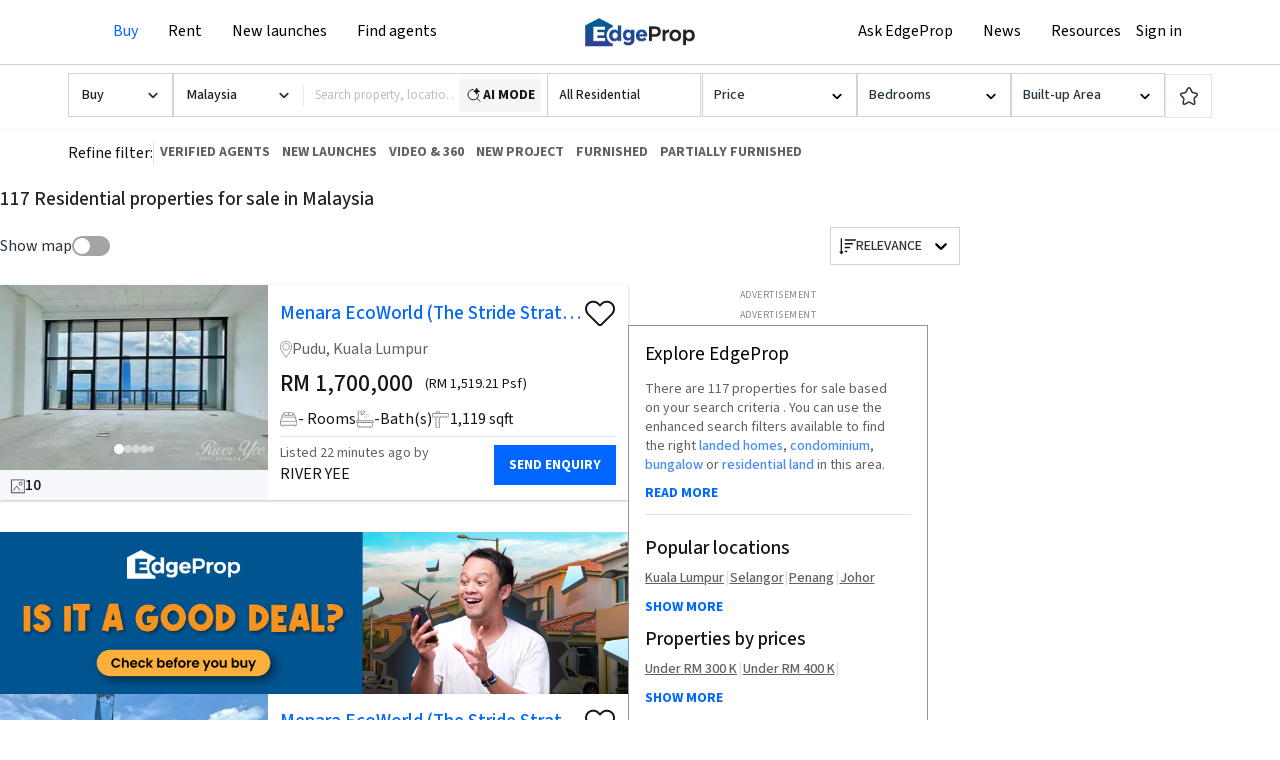

--- FILE ---
content_type: text/html; charset=utf-8
request_url: https://www.edgeprop.my/buy/malaysia/all-residential?keyword=Bukit%20Bintang%20City%20Centre&page=1
body_size: 38536
content:
<!DOCTYPE html><html lang="en" dir="ltr"><head><meta name="twitter:card" content="summary_large_image"/><meta name="twitter:site" content="@myedgeprop"/><meta property="og:type" content="website"/><meta property="og:site_name" content="EdgeProp.my"/><meta charSet="utf-8"/><meta name="viewport" content="width=device-width, initial-scale=1, maximum-scale=1, user-scalable=0"/><meta name="referrer" content="no-referrer-when-downgrade"/><meta name="theme-color" content="#488BF8"/><link rel="apple-touch-icon" href="/static/images/browser/edgeprop_192.png"/><link rel="icon" type="image/x-icon" href="/static/favicon.ico"/><link rel="dns-prefetch" href="//www.edgeprop.my"/><link rel="dns-prefetch" href="//media.edgeprop.my"/><link rel="dns-prefetch" href="//fonts.googleapis.com"/><link rel="dns-prefetch" href="//www.googletagservices.com"/><link rel="preconnect" href="//www.edgeprop.my"/><link rel="preconnect" href="//media.edgeprop.my"/><link rel="preconnect" href="//fonts.googleapis.com"/><script type="application/ld+json">{"@context":"https://schema.org","@type":"FAQPage","mainEntity":[{"@type":"Question","name":"How much does it cost to buy a property in Malaysia?","acceptedAnswer":{"@type":"Answer","text":"According to NAPIC, there were 92,017 residential property transactions\n              in the first half of 2021, averaging RM375,000 per transaction. Total\n              cumulative value of transactions during this period is RM34.51 billion.\n              Of that, 57% of the transactions are priced under RM300,000. 24% are\n              priced between RM300,000 to RM500,000 and 14% are priced between\n              RM500,000 to RM1 million. Only 5% of property transactions are priced\n              above RM1 million.\n              For commercial property, there were 10,433 transactions recorded in the\n              first half of 2021, averaging RM1.05 million. Total cumulative value of\n              transactions during this period is RM10.93 billion. Of that, 33% of the\n              transactions are priced under RM300,000. 22% are priced between\n              RM300,000 to RM500,000 and 28% are priced between RM500,000 to RM1\n              million. 17% of property transactions are priced above RM1 million."}},{"@type":"Question","name":"How to increase the value of my home?","acceptedAnswer":{"@type":"Answer","text":" Most people only think of increasing the value of their homes when they\n              intend to sell it. But if they spared the effort and expense to add\n              value while still living there, they'd also benefit from the improved\n              surroundings."}},{"@type":"Question","name":"What should I be mindful of when buying a property in the secondary market?","acceptedAnswer":{"@type":"Answer","text":"The biggest benefit of buying a property in the secondary market is that\n              the property is ready, is more secure and less speculative. Having said\n              that, things like title issuance and title tenure are some of the things\n              you need to study carefully before making a decision."}},{"@type":"Question","name":"How do I calculate how much loan I can borrow to buy a property?","acceptedAnswer":{"@type":"Answer","text":"Beyond knowing how much cash upfront you need to pay when buying a\n              property, you need to know how much loan you are eligible to borrow to\n              finance it. Use the EdgeProp Loan Check to calculate before you commit."}},{"@type":"Question","name":"Which property website is the best in Malaysia?","acceptedAnswer":{"@type":"Answer","text":" There are a number of popular property portals in Malaysia. EdgeProp.my\n              is a property portal focused on empowering consumers with the resources\n              they need to make better-informed property decisions. EdgeProp.my users\n              can count on it to make sense of the property market by combining\n              property listings with up-to-date news, home price data, local\n              information and innovative tools."}}]}</script><link rel="stylesheet" href="https://fonts.googleapis.com/icon?family=Material+Icons&amp;display=swap" media="print"/><noscript><link rel="stylesheet" href="https://fonts.googleapis.com/icon?family=Material+Icons&amp;display=swap"/></noscript><link rel="manifest" crossorigin="use-credentials" href="/static/manifest.json"/><title>117 Residential properties for sale in Malaysia | EdgeProp.my</title><meta name="robots" content="index,follow"/><meta name="googlebot" content="index,follow"/><meta name="description" content="Browse new and exclusive homes available for sale. Use our search filters to find properties by type, price, location or near MRT/LRT stations."/><meta property="og:title" content="117 Residential properties for sale in Malaysia | EdgeProp.my"/><meta property="og:description" content="Browse new and exclusive homes available for sale. Use our search filters to find properties by type, price, location or near MRT/LRT stations."/><meta property="og:url" content="https://www.edgeprop.my/buy/malaysia/all-residential"/><meta property="og:image" content="https://media.edgeprop.my/tep-assets/meta/buy.jpg"/><meta property="og:image:alt" content="117 Residential properties for sale in Malaysia | EdgeProp.my"/><meta property="og:image:width" content="747"/><meta property="og:image:height" content="498"/><link rel="canonical" href="https://www.edgeprop.my/buy/malaysia/all-residential"/><meta name="next-head-count" content="33"/><link rel="preload" href="/_next/static/css/5dd3bb323f5db3a657f9.css" as="style"/><link rel="stylesheet" href="/_next/static/css/5dd3bb323f5db3a657f9.css" data-n-g=""/><link rel="preload" href="/_next/static/css/15cbe97f3ce4c3bb0b0c.css" as="style"/><link rel="stylesheet" href="/_next/static/css/15cbe97f3ce4c3bb0b0c.css" data-n-p=""/><link rel="preload" href="/_next/static/css/8da9c0fd322a2ab30dc6.css" as="style"/><link rel="stylesheet" href="/_next/static/css/8da9c0fd322a2ab30dc6.css" data-n-p=""/><link rel="preload" href="/_next/static/css/12e3ff33b5770815c0f4.css" as="style"/><link rel="stylesheet" href="/_next/static/css/12e3ff33b5770815c0f4.css" data-n-p=""/><noscript data-n-css=""></noscript><script defer="" nomodule="" src="/_next/static/chunks/polyfills-a40ef1678bae11e696dba45124eadd70.js" type="60ec94aa2ed25dd8e9264f41-text/javascript"></script><script src="/_next/static/chunks/webpack-001ec0cef8c4ea4f1e4a.js" defer="" type="60ec94aa2ed25dd8e9264f41-text/javascript"></script><script src="/_next/static/chunks/framework-34c5a4b8137ffdbfac41.js" defer="" type="60ec94aa2ed25dd8e9264f41-text/javascript"></script><script src="/_next/static/chunks/main-e6cc170eb3206e037f22.js" defer="" type="60ec94aa2ed25dd8e9264f41-text/javascript"></script><script src="/_next/static/chunks/pages/_app-510e61d5f32cda4cd560.js" defer="" type="60ec94aa2ed25dd8e9264f41-text/javascript"></script><script src="/_next/static/chunks/75fc9c18-2e1fec015f3211e6fdf5.js" defer="" type="60ec94aa2ed25dd8e9264f41-text/javascript"></script><script src="/_next/static/chunks/4a3ea9cd-25de47d82ebb2e6b8592.js" defer="" type="60ec94aa2ed25dd8e9264f41-text/javascript"></script><script src="/_next/static/chunks/6f9672bf-cb31d3990d5b0d59a371.js" defer="" type="60ec94aa2ed25dd8e9264f41-text/javascript"></script><script src="/_next/static/chunks/9505-65967dcf4130b7485acb.js" defer="" type="60ec94aa2ed25dd8e9264f41-text/javascript"></script><script src="/_next/static/chunks/25-1d4d1099e236f0b11799.js" defer="" type="60ec94aa2ed25dd8e9264f41-text/javascript"></script><script src="/_next/static/chunks/8533-e18eed2820d044bc8000.js" defer="" type="60ec94aa2ed25dd8e9264f41-text/javascript"></script><script src="/_next/static/chunks/3609-f04acede3f31c3719b09.js" defer="" type="60ec94aa2ed25dd8e9264f41-text/javascript"></script><script src="/_next/static/chunks/3229-018234fcff060cc22e0e.js" defer="" type="60ec94aa2ed25dd8e9264f41-text/javascript"></script><script src="/_next/static/chunks/9694-38d862311fd25ebcf2f8.js" defer="" type="60ec94aa2ed25dd8e9264f41-text/javascript"></script><script src="/_next/static/chunks/5884-6ca2d88648b6a87d0229.js" defer="" type="60ec94aa2ed25dd8e9264f41-text/javascript"></script><script src="/_next/static/chunks/5733-199d74fdfe92a355d4c5.js" defer="" type="60ec94aa2ed25dd8e9264f41-text/javascript"></script><script src="/_next/static/chunks/962-640992936984cba0af83.js" defer="" type="60ec94aa2ed25dd8e9264f41-text/javascript"></script><script src="/_next/static/chunks/5988-f509491434001866e340.js" defer="" type="60ec94aa2ed25dd8e9264f41-text/javascript"></script><script src="/_next/static/chunks/2173-65b53becd40ae27cfedb.js" defer="" type="60ec94aa2ed25dd8e9264f41-text/javascript"></script><script src="/_next/static/chunks/8144-35a453ce5e711577f671.js" defer="" type="60ec94aa2ed25dd8e9264f41-text/javascript"></script><script src="/_next/static/chunks/4851-600ff2f7d1ddb87e7eed.js" defer="" type="60ec94aa2ed25dd8e9264f41-text/javascript"></script><script src="/_next/static/chunks/7492-106c8cb1d8554d4da024.js" defer="" type="60ec94aa2ed25dd8e9264f41-text/javascript"></script><script src="/_next/static/chunks/9459-4038238cd8dc4cbd3e3a.js" defer="" type="60ec94aa2ed25dd8e9264f41-text/javascript"></script><script src="/_next/static/chunks/8446-1f716727ac4724cbd956.js" defer="" type="60ec94aa2ed25dd8e9264f41-text/javascript"></script><script src="/_next/static/chunks/541-899dc9e828ca1c19525d.js" defer="" type="60ec94aa2ed25dd8e9264f41-text/javascript"></script><script src="/_next/static/chunks/6977-d3d96e928ea7c18a5651.js" defer="" type="60ec94aa2ed25dd8e9264f41-text/javascript"></script><script src="/_next/static/chunks/8961-00b563cbda5d387bb1a4.js" defer="" type="60ec94aa2ed25dd8e9264f41-text/javascript"></script><script src="/_next/static/chunks/2135-61372c1af28707f9aee9.js" defer="" type="60ec94aa2ed25dd8e9264f41-text/javascript"></script><script src="/_next/static/chunks/8736-f35cdb64ef2415e36972.js" defer="" type="60ec94aa2ed25dd8e9264f41-text/javascript"></script><script src="/_next/static/chunks/7840-df2ef6445f95c8865858.js" defer="" type="60ec94aa2ed25dd8e9264f41-text/javascript"></script><script src="/_next/static/chunks/9725-730478361ad6975be586.js" defer="" type="60ec94aa2ed25dd8e9264f41-text/javascript"></script><script src="/_next/static/chunks/4086-b5d0edd134fabcdda4bc.js" defer="" type="60ec94aa2ed25dd8e9264f41-text/javascript"></script><script src="/_next/static/chunks/638-91330067d3bb3e1f70b8.js" defer="" type="60ec94aa2ed25dd8e9264f41-text/javascript"></script><script src="/_next/static/chunks/4628-06d55954f877075fbf32.js" defer="" type="60ec94aa2ed25dd8e9264f41-text/javascript"></script><script src="/_next/static/chunks/6994-75be0097debd01e18e8b.js" defer="" type="60ec94aa2ed25dd8e9264f41-text/javascript"></script><script src="/_next/static/chunks/5597-1eece971cdbe02589d1a.js" defer="" type="60ec94aa2ed25dd8e9264f41-text/javascript"></script><script src="/_next/static/chunks/8022-21feaaf0040c4f1a81fc.js" defer="" type="60ec94aa2ed25dd8e9264f41-text/javascript"></script><script src="/_next/static/chunks/1932-de4f5417a4a258765a4e.js" defer="" type="60ec94aa2ed25dd8e9264f41-text/javascript"></script><script src="/_next/static/chunks/9410-b21fc58710ea5b7b9333.js" defer="" type="60ec94aa2ed25dd8e9264f41-text/javascript"></script><script src="/_next/static/chunks/7108-6f90d6ae2f333175a7fd.js" defer="" type="60ec94aa2ed25dd8e9264f41-text/javascript"></script><script src="/_next/static/chunks/669-0f3248f97b3df28ae350.js" defer="" type="60ec94aa2ed25dd8e9264f41-text/javascript"></script><script src="/_next/static/chunks/5576-c5e35f81050ca29b6aeb.js" defer="" type="60ec94aa2ed25dd8e9264f41-text/javascript"></script><script src="/_next/static/chunks/6343-641aa91e8dc4b16d2f8f.js" defer="" type="60ec94aa2ed25dd8e9264f41-text/javascript"></script><script src="/_next/static/chunks/1642-67fcc43b964f3387283b.js" defer="" type="60ec94aa2ed25dd8e9264f41-text/javascript"></script><script src="/_next/static/chunks/2569-0293cb5ba245fbbf1e3b.js" defer="" type="60ec94aa2ed25dd8e9264f41-text/javascript"></script><script src="/_next/static/chunks/1200-170a6cfb53ddde77965e.js" defer="" type="60ec94aa2ed25dd8e9264f41-text/javascript"></script><script src="/_next/static/chunks/7407-73dbe70de3b64e31260b.js" defer="" type="60ec94aa2ed25dd8e9264f41-text/javascript"></script><script src="/_next/static/chunks/pages/buy-78a755b3d218c2a73d35.js" defer="" type="60ec94aa2ed25dd8e9264f41-text/javascript"></script><script src="/_next/static/5U0PzQ9fWQ1NhpD3RTXaT/_buildManifest.js" defer="" type="60ec94aa2ed25dd8e9264f41-text/javascript"></script><script src="/_next/static/5U0PzQ9fWQ1NhpD3RTXaT/_ssgManifest.js" defer="" type="60ec94aa2ed25dd8e9264f41-text/javascript"></script><style id="__jsx-2512159084">.skeleton-box.jsx-2512159084{width:45px;height:20px;display:inline-block;background:linear-gradient( 90deg, #e5e7eb 25%, #f3f4f6 37%, #e5e7eb 63% );background-size:400% 100%;-webkit-animation:skeleton-loading-jsx-2512159084 1.4s ease infinite;animation:skeleton-loading-jsx-2512159084 1.4s ease infinite;-webkit-flex-shrink:0;-ms-flex-negative:0;flex-shrink:0;}@-webkit-keyframes skeleton-loading-jsx-2512159084{0%{background-position:100% 0;}100%{background-position:-100% 0;}}@keyframes skeleton-loading-jsx-2512159084{0%{background-position:100% 0;}100%{background-position:-100% 0;}}</style><style id="__jsx-1999938246">.pagination-container.jsx-1999938246{gap:5px;}@media (max-width:399px){.pagination-container.jsx-1999938246{gap:0;}}@media (min-width:500px){.pagination-container.jsx-1999938246{width:430px;}}.btn.jsx-1999938246:hover.jsx-1999938246:not(:disabled){color:#212529;}.btn.jsx-1999938246:active.jsx-1999938246:not(:disabled){-webkit-transform:scale(0.95);-ms-transform:scale(0.95);transform:scale(0.95);}</style></head><body><noscript><iframe src="https://www.googletagmanager.com/ns.html?id=GTM-M7V9KJS" height="0" width="0" style="display:none;visibility:hidden" title="gtm"></iframe></noscript><div id="__next"><div class="wrapper buy "><div class="w-full flex justify-center text-center bg-white items-center"><div id="Prod_Wide_Leaderboard" class="mx-auto" style="padding-top:0px"></div></div><header class="navbar-fixed-top" style="z-index:"><div class="top-nav"><nav class="navbar navbar-expand-lg navbar-light"><div class="container container-width p-0"><button type="button" class="btn button-menu p-0 d-xl-none" id="sidebarCollapse" aria-label="Menu"><svg xmlns="http://www.w3.org/2000/svg" width="24" height="24" viewBox="0 0 24 24" fill="none" stroke="currentColor" stroke-width="2" stroke-linecap="round" stroke-linejoin="round" class="lucide lucide-menu" aria-hidden="true"><path d="M4 5h16"></path><path d="M4 12h16"></path><path d="M4 19h16"></path></svg></button><div class="nav-left navbar-collapse collapse" id="basic-navbar-nav"><div class="navbar-nav"><div class="mega-dropdown dropdown nav-item"><a aria-haspopup="true" aria-expanded="false" class="dropdown-toggle nav-link active" role="button" href="/buy">Buy</a><div class="dropdown-menu" aria-labelledby=""><div class="container-width"><div class="row w-100"><div class="col-12 col-md-3 menu-sub-section"><span class="nav-header">Residential for sale</span><a class="dropdown-item" href="/buy/malaysia/all-landed">Landed homes</a><a class="dropdown-item" href="/buy/malaysia/condominium-apartment">Condominiums and apartments</a><a class="dropdown-item" href="/new-launches">New launches (PropMall)</a><a class="dropdown-item" href="/auction/malaysia/all-residential">Auction homes</a><a class="dropdown-item" href="/transactions">Recent transactions</a><a class="dropdown-item" href="https://vpex.edgeprop.my/">Virtual Property Expo 2021</a><a class="dropdown-item" target="_blank" href="/homefinder">Submit home finder request</a></div><div class="col-12 col-md-3 menu-sub-section"><span class="nav-header">Commercial for sale</span><a class="dropdown-item" href="/buy/malaysia/all-commercial">All commercial</a><a class="dropdown-item" href="/buy/malaysia/shop">Shophouse</a><a class="dropdown-item" href="/buy/malaysia/office">Office</a><a class="dropdown-item" href="/buy/malaysia/hotel-leisure">Hotel / leisure</a><a class="dropdown-item" href="/buy/malaysia/commercial-complex">Commercial complex</a><a class="dropdown-item" href="/buy/malaysia/commercial-others">Others</a></div><div class="col-12 col-md-3 menu-sub-section"><span class="nav-header">Industrial for sale</span><a class="dropdown-item" href="/buy/malaysia/all-industrial">All industrial</a><a class="dropdown-item" href="/buy/malaysia/factory-warehouse">Factory / warehouse</a><a class="dropdown-item" href="/buy/malaysia/industrial-land">Industrial land</a><a class="dropdown-item" href="/buy/malaysia/industrial-others">Others</a><a class="dropdown-item" href="/buy/malaysia/agricultural-land">Agricultural land</a></div><div class="col-12 col-md-3 menu-sub-section"><span class="nav-header">Resources</span><a class="dropdown-item" href="/homeadvisor">EdgeProp HomeAdvisor Report</a><a class="dropdown-item" href="/rent-vs-buy-calculator">Buy vs Rent calculator</a><a class="dropdown-item" target="_blank" href="/for-sale-by-owners">Sell my property</a></div><div class="col-12 col-md-3 menu-sub-section menu-sub-section--no-title"><a href="/area-outlook" class="dropdown-item">Area Outlook</a><a href="/projects" class="dropdown-item">Projects Directory</a></div></div></div></div></div><div class="mega-dropdown dropdown nav-item"><a aria-haspopup="true" aria-expanded="false" class="dropdown-toggle nav-link" role="button" href="/rent">Rent</a><div class="dropdown-menu" aria-labelledby=""><div class="container-width"><div class="row w-100"><div class="col-12 col-md-3 menu-sub-section"><span class="nav-header">Residential for rent</span><a class="dropdown-item" href="/rent/malaysia/all-landed">Landed homes</a><a class="dropdown-item" href="/rent/malaysia/condominium-apartment">Condominiums and apartments</a><a class="dropdown-item" href="/new-launches">New launches by developers</a></div><div class="col-12 col-md-3 menu-sub-section"><span class="nav-header">Commercial for rent</span><a class="dropdown-item" href="/rent/malaysia/all-commercial">All commercial</a><a class="dropdown-item" href="/rent/malaysia/shop-house">Shophouse</a><a class="dropdown-item" href="/rent/malaysia/office">Office</a><a class="dropdown-item" href="/rent/malaysia/hotel-leisure">Hotel / leisure</a><a class="dropdown-item" href="/rent/malaysia/commercial-complex">Commercial complex</a><a class="dropdown-item" href="/rent/malaysia/commercial-others">Others</a><a class="dropdown-item" href="/coworking">Coworking space</a></div><div class="col-12 col-md-3 menu-sub-section"><span class="nav-header">Industrial for rent</span><a class="dropdown-item" href="/rent/malaysia/all-industrial">All industrial</a><a class="dropdown-item" href="/rent/malaysia/factory-warehouse">Factory / warehouse</a><a class="dropdown-item" href="/rent/malaysia/industrial-land">Industrial land</a><a class="dropdown-item" href="/rent/malaysia/industrial-others">Others</a></div><div class="col-12 col-md-3 menu-sub-section"><span class="nav-header">Resources</span><a class="dropdown-item" href="/rent-vs-buy-calculator">Buy vs Rent calculator</a><a class="dropdown-item" href="/homeadvisor">EdgeProp HomeAdvisor Report</a><a class="dropdown-item" target="_blank" href="/for-sale-by-owners">Sell my property</a></div><div class="col-12 col-md-3 menu-sub-section menu-sub-section--no-title"><a href="/area-outlook" class="dropdown-item">Area Outlook</a><a href="/projects" class="dropdown-item">Projects Directory</a></div></div></div></div></div><div class="mega-dropdown dropdown nav-item"><a class="nn nav-link" href="/new-launches">New launches</a></div><div class="mega-dropdown dropdown nav-item"><a aria-haspopup="true" aria-expanded="false" class="dropdown-toggle nav-link" role="button" href="/agents">Find agents</a><div class="dropdown-menu" aria-labelledby=""><div class="find-agent-mega-container"><div class="row justify-content-center"><div class="col-12 col-md-9 menu-sub-section menu-sub-section-30"><span class="nav-header">I need an agent</span><p>Looking to buy, sell or rent? Find an agent with the right local expertise!</p><a class="btn btn-primary btn-agents" style="border-radius:0px" href="/agents">Find Agents</a></div><div class="col-12 col-md-3 menu-sub-section menu-sub-section-30"><span class="nav-header">I&#x27;m an agent</span><p>Looking for more than just listing exposure? Sign up to be a PRO agent.</p><button type="button" class="btn btn-danger btn-agents mr-3" style="border-radius:0px">Login now</button><a class="btn btn-danger btn-agents" style="border-radius:0px" href="/pro-agents">Become a pro agent</a></div></div></div></div></div></div></div><span class="nav-center navbar-brand"><img src="https://media.edgeprop.my/tep-assets/logo-40h.png" class="d-inline-block align-top edgeprop-logo-latest" style="cursor:pointer" alt="EdgeProp"/></span><div class="d-flex flex-row align-items-center nav-right-wrapper"><div class="nav-right navbar-collapse collapse" id="basic-navbar-nav"><div class="ml-auto navbar-nav"><div class="mega-dropdown dropdown nav-item"><a target="_blank" role="button" style="white-space:nowrap" href="/askedgeprop" data-rb-event-key="/askedgeprop" class="nn nav-link nav-link">Ask EdgeProp</a></div><div class="mega-dropdown dropdown nav-item"><a aria-haspopup="true" aria-expanded="false" role="button" href="/news" data-rb-event-key="/news" class="dropdown-toggle nav-link nn nav-link">News</a><div class="dropdown-menu" aria-labelledby=""><div class="container-width"><div class="row w-100"><div class="col-12 col-md-3 menu-sub-section"><span class="nav-header">Real estate news</span><a class="dropdown-item" href="/news/search?field_category_value=editorpick">Editor&#x27;s pick</a><a class="dropdown-item" href="/#latest-publications">Publications</a><a class="dropdown-item" href="/news/search?field_category_value=news">Latest news</a><a class="dropdown-item" href="/news/search?field_category_value=indepth">In Depth stories</a><a class="dropdown-item" href="/news/search?field_category_value=lifestyle">Lifestyle stories</a><a class="dropdown-item" href="/edgeproptv">Videos</a></div><div class="col-12 col-md-3 menu-sub-section"><span class="nav-header narratives">Narratives</span><a class="dropdown-item" href="/all-narratives/malaysia-property-industry">Malaysia Property Industry</a><a class="dropdown-item" href="/all-narratives/the-pulse-on-companies">The Pulse on Companies</a><a class="dropdown-item" href="/all-narratives/your-local-experts">Your Local Experts</a><a class="dropdown-item" href="/all-narratives/guides">Guides</a></div><div class="col-12 col-md-3 menu-sub-section"><span class="nav-header">Events</span><a class="dropdown-item" href="/events">Upcoming events</a><a class="dropdown-item" target="_blank" href="/awards2021">Best Managed &amp; Sustainable Property Awards 2021</a><a class="dropdown-item" target="_blank" href="/awards2020">Best Managed &amp; Sustainable Property Awards 2020</a><a class="dropdown-item" target="_blank" href="/awards2019">Best Managed Property Awards 2019</a><a class="dropdown-item" target="_blank" href="https://alvin5420.wixsite.com/bma2018">Best Managed Property Awards 2018</a><a class="dropdown-item" target="_blank" href="/property-award-2017">Best Managed Property Awards 2017</a></div><div class="col-12 col-md-3 menu-sub-section"><span class="nav-header">Resources</span><a class="dropdown-item" href="/homeadvisor">EdgeProp HomeAdvisor Report</a><a class="dropdown-item" href="/rent-vs-buy-calculator">Buy vs Rent calculator</a><a class="dropdown-item" target="_blank" href="/for-sale-by-owners">Sell my property</a></div><div class="col-12 col-md-3 menu-sub-section"><a href="/area-outlook" class="dropdown-item">Area Outlook</a><a href="/projects" class="dropdown-item">Projects Directory</a></div></div></div></div></div><div class="mega-dropdown dropdown nav-item"><a aria-haspopup="true" aria-expanded="false" role="button" href="#" class="dropdown-toggle nav-link nav-link">Resources</a><div class="dropdown-menu" aria-labelledby=""><div class="container-width"><div class="row w-100"><div class="col-12 col-md-3 menu-sub-section"><span class="nav-header">Insights and Calculators</span><a class="dropdown-item" href="/rent-vs-buy-calculator">Buy vs Rent calculator</a><a class="dropdown-item" href="/loancheck">Quick Loan Check</a><a class="dropdown-item" href="/home-loan-report">Credit &amp; Loan Eligibility Report</a></div><div class="col-12 col-md-3 menu-sub-section"><span class="nav-header">Research</span><a class="dropdown-item" href="/gooddeal">Is It A Good Deal?</a><a class="dropdown-item" href="/location-scan">Location Scan</a><a class="dropdown-item" href="/past-transaction">Find Transactions</a><a class="dropdown-item" href="/homeadvisor">EdgeProp HomeAdvisor Report</a><a href="/area-outlook" class="dropdown-item">Area Outlook</a><a href="/projects" class="dropdown-item">Projects Directory</a></div><div class="col-12 col-md-3 menu-sub-section"><span class="nav-header">Home Services</span><a class="dropdown-item" target="_blank" href="/for-sale-by-owners">Sell my property</a><a class="dropdown-item" target="_blank" href="/homefinder">Submit home finder request</a><a class="dropdown-item" target="_blank" href="/broadband">Exclusive Broadband Promo</a><a class="dropdown-item" target="_blank" href="/luxe-listing">LUXE<span style="background-color:#0068ff;border-radius:999px;color:#fff;font-size:10px;font-weight:500;line-height:12px;padding:1px 5px;margin-left:6px;vertical-align:middle;position:relative;top:-1px">NEW</span></a></div><div class="col-12 col-md-3 menu-sub-section"><a class="menu-title-link" href="/guides"><span class="nav-header">Guides</span></a><a class="dropdown-item" href="/guides/buying">Buying</a><a class="dropdown-item" href="/guides/renting">Renting</a><a class="dropdown-item" href="/guides/selling">Selling</a><a class="dropdown-item" href="/guides/home-financing">Home Financing</a><a class="dropdown-item" href="/guides/investing">Investing</a><a class="dropdown-item" href="/guides/home-improvement">Home Improvement</a></div></div></div></div></div></div></div><span class="jsx-2512159084 skeleton-box"></span></div></div></nav></div></header><main class="godown-hidden"><style>
        .listing-page .search-bar-component{
        top:65px; //if add is there else 185px
        z-index:60px;
        }
        </style><div class="main-component listing-page listing-page-new css-0"><style>
        .listing-page .type-select__control{
        border: 1px solid #cfd4da;
    border-radius: 0;
    font-size: 14px;
    line-height: 24px;
    padding: 0px 11px;
    -webkit-box-shadow: none;
    box-shadow: none;
    cursor: pointer;
    height: 44px;
    display: flex;
    align-items: center;
        
        }
    .listing-page .top-filter-Searchbar .top-search-btn {
    border: 1px solid #cfd4da;
    border-left: 0px;
    border-radius: 0px;
    border-top-left-radius: 0px;
    border-bottom-left-radius: 0px;
    line-height: 15px;
    padding-right: 14px;
    padding-left: 14px;
}
    .top-filter-sub { grid-gap: 10px}
    .listing-page .top-filter-Searchbar .top-search-btn{
    height: 44px;
    }
    .listing-page .top-filter-Searchbar .place-search-container-property-search{
    height: 44px;
    }
        </style><div class="search-bar-component d-none d-lg-block"><div class="horizontal-bar" style="display:flex;justify-content:center"><div class="top-filter-sub" style="max-width:1144px;padding-top:8px"><div class="select-element l-type" style="width:100%;max-width:105px"><style data-emotion-css="2b097c-container">.css-2b097c-container{position:relative;box-sizing:border-box;}</style><div class="prop-for-selector css-2b097c-container"><style data-emotion-css="yk16xz-control">.css-yk16xz-control{-webkit-align-items:center;-webkit-box-align:center;-ms-flex-align:center;align-items:center;background-color:hsl(0,0%,100%);border-color:hsl(0,0%,80%);border-radius:4px;border-style:solid;border-width:1px;cursor:default;display:-webkit-box;display:-webkit-flex;display:-ms-flexbox;display:flex;-webkit-flex-wrap:wrap;-ms-flex-wrap:wrap;flex-wrap:wrap;-webkit-box-pack:justify;-webkit-justify-content:space-between;-ms-flex-pack:justify;justify-content:space-between;min-height:38px;outline:0 !important;position:relative;-webkit-transition:all 100ms;transition:all 100ms;box-sizing:border-box;}.css-yk16xz-control:hover{border-color:hsl(0,0%,70%);}</style><div class="type-select__control css-yk16xz-control"><style data-emotion-css="1hwfws3">.css-1hwfws3{-webkit-align-items:center;-webkit-box-align:center;-ms-flex-align:center;align-items:center;display:-webkit-box;display:-webkit-flex;display:-ms-flexbox;display:flex;-webkit-flex:1;-ms-flex:1;flex:1;-webkit-flex-wrap:wrap;-ms-flex-wrap:wrap;flex-wrap:wrap;padding:2px 8px;-webkit-overflow-scrolling:touch;position:relative;overflow:hidden;box-sizing:border-box;}</style><div class="type-select__value-container type-select__value-container--has-value css-1hwfws3"><style data-emotion-css="1uccc91-singleValue">.css-1uccc91-singleValue{color:hsl(0,0%,20%);margin-left:2px;margin-right:2px;max-width:calc(100% - 8px);overflow:hidden;position:absolute;text-overflow:ellipsis;white-space:nowrap;top:50%;-webkit-transform:translateY(-50%);-ms-transform:translateY(-50%);transform:translateY(-50%);box-sizing:border-box;}</style><div class="type-select__single-value css-1uccc91-singleValue"><div style="display:flex;align-items:center;justify-content:space-between"><span style="text-overflow:ellipsis;overflow:hidden">Buy</span><span class="selectLabelIcon"><svg xmlns="http://www.w3.org/2000/svg" viewBox="0 0 16 16" width="1em" height="1em" fill="currentColor" class="bi bi-check2"><path d="M13.854 3.646a.5.5 0 0 1 0 .708l-7 7a.5.5 0 0 1-.708 0l-3.5-3.5a.5.5 0 1 1 .708-.708L6.5 10.293l6.646-6.647a.5.5 0 0 1 .708 0"></path></svg></span></div></div><style data-emotion-css="1g6gooi">.css-1g6gooi{margin:2px;padding-bottom:2px;padding-top:2px;visibility:visible;color:hsl(0,0%,20%);box-sizing:border-box;}</style><div class="css-1g6gooi"><div class="type-select__input" style="display:inline-block"><input type="text" autoCapitalize="none" autoComplete="off" autoCorrect="off" id="react-select-listingType-input" spellcheck="false" tabindex="0" value="" aria-autocomplete="list" style="box-sizing:content-box;width:1px;label:input;background:0;border:0;font-size:inherit;opacity:1;outline:0;padding:0;color:inherit"/><div style="position:absolute;top:0;left:0;visibility:hidden;height:0;overflow:scroll;white-space:pre"></div></div></div></div><style data-emotion-css="1wy0on6">.css-1wy0on6{-webkit-align-items:center;-webkit-box-align:center;-ms-flex-align:center;align-items:center;-webkit-align-self:stretch;-ms-flex-item-align:stretch;align-self:stretch;display:-webkit-box;display:-webkit-flex;display:-ms-flexbox;display:flex;-webkit-flex-shrink:0;-ms-flex-negative:0;flex-shrink:0;box-sizing:border-box;}</style><div class="type-select__indicators css-1wy0on6"><style data-emotion-css="1okebmr-indicatorSeparator">.css-1okebmr-indicatorSeparator{-webkit-align-self:stretch;-ms-flex-item-align:stretch;align-self:stretch;background-color:hsl(0,0%,80%);margin-bottom:8px;margin-top:8px;width:1px;box-sizing:border-box;}</style><span class="type-select__indicator-separator css-1okebmr-indicatorSeparator"></span><style data-emotion-css="1ll8rvh-indicatorContainer">.css-1ll8rvh-indicatorContainer{color:#29333D;display:-webkit-box;display:-webkit-flex;display:-ms-flexbox;display:flex;padding:8px;-webkit-transition:all .2s ease;transition:all .2s ease;box-sizing:border-box;}.css-1ll8rvh-indicatorContainer:hover{color:hsl(0,0%,60%);}</style><div aria-hidden="true" class="type-select__indicator type-select__dropdown-indicator css-1ll8rvh-indicatorContainer"><style data-emotion-css="19bqh2r">.css-19bqh2r{display:inline-block;fill:currentColor;line-height:1;stroke:currentColor;stroke-width:0;}</style><svg height="20" width="20" viewBox="0 0 20 20" aria-hidden="true" focusable="false" class="css-19bqh2r"><path d="M4.516 7.548c0.436-0.446 1.043-0.481 1.576 0l3.908 3.747 3.908-3.747c0.533-0.481 1.141-0.446 1.574 0 0.436 0.445 0.408 1.197 0 1.615-0.406 0.418-4.695 4.502-4.695 4.502-0.217 0.223-0.502 0.335-0.787 0.335s-0.57-0.112-0.789-0.335c0 0-4.287-4.084-4.695-4.502s-0.436-1.17 0-1.615z"></path></svg></div></div></div></div></div><div class="top-filter-Searchbar transition-shadow-border" style="max-height:44px"><style data-emotion-css="2b097c-container">.css-2b097c-container{position:relative;box-sizing:border-box;}</style><div class="state-selector css-2b097c-container"><style data-emotion-css="yk16xz-control">.css-yk16xz-control{-webkit-align-items:center;-webkit-box-align:center;-ms-flex-align:center;align-items:center;background-color:hsl(0,0%,100%);border-color:hsl(0,0%,80%);border-radius:4px;border-style:solid;border-width:1px;cursor:default;display:-webkit-box;display:-webkit-flex;display:-ms-flexbox;display:flex;-webkit-flex-wrap:wrap;-ms-flex-wrap:wrap;flex-wrap:wrap;-webkit-box-pack:justify;-webkit-justify-content:space-between;-ms-flex-pack:justify;justify-content:space-between;min-height:38px;outline:0 !important;position:relative;-webkit-transition:all 100ms;transition:all 100ms;box-sizing:border-box;}.css-yk16xz-control:hover{border-color:hsl(0,0%,70%);}</style><div class="type-select__control css-yk16xz-control"><style data-emotion-css="1hwfws3">.css-1hwfws3{-webkit-align-items:center;-webkit-box-align:center;-ms-flex-align:center;align-items:center;display:-webkit-box;display:-webkit-flex;display:-ms-flexbox;display:flex;-webkit-flex:1;-ms-flex:1;flex:1;-webkit-flex-wrap:wrap;-ms-flex-wrap:wrap;flex-wrap:wrap;padding:2px 8px;-webkit-overflow-scrolling:touch;position:relative;overflow:hidden;box-sizing:border-box;}</style><div class="type-select__value-container type-select__value-container--has-value css-1hwfws3"><style data-emotion-css="1uccc91-singleValue">.css-1uccc91-singleValue{color:hsl(0,0%,20%);margin-left:2px;margin-right:2px;max-width:calc(100% - 8px);overflow:hidden;position:absolute;text-overflow:ellipsis;white-space:nowrap;top:50%;-webkit-transform:translateY(-50%);-ms-transform:translateY(-50%);transform:translateY(-50%);box-sizing:border-box;}</style><div class="type-select__single-value css-1uccc91-singleValue"><div style="display:flex;align-items:center;justify-content:space-between"><span>Malaysia</span><span class="selectLabelIcon"><svg xmlns="http://www.w3.org/2000/svg" viewBox="0 0 16 16" width="1em" height="1em" fill="currentColor" class="bi bi-check2"><path d="M13.854 3.646a.5.5 0 0 1 0 .708l-7 7a.5.5 0 0 1-.708 0l-3.5-3.5a.5.5 0 1 1 .708-.708L6.5 10.293l6.646-6.647a.5.5 0 0 1 .708 0"></path></svg></span></div></div><style data-emotion-css="1g6gooi">.css-1g6gooi{margin:2px;padding-bottom:2px;padding-top:2px;visibility:visible;color:hsl(0,0%,20%);box-sizing:border-box;}</style><div class="css-1g6gooi"><div class="type-select__input" style="display:inline-block"><input type="text" autoCapitalize="none" autoComplete="off" autoCorrect="off" id="react-select-state-input" spellcheck="false" tabindex="0" value="" aria-autocomplete="list" style="box-sizing:content-box;width:1px;label:input;background:0;border:0;font-size:inherit;opacity:1;outline:0;padding:0;color:inherit"/><div style="position:absolute;top:0;left:0;visibility:hidden;height:0;overflow:scroll;white-space:pre"></div></div></div></div><style data-emotion-css="1wy0on6">.css-1wy0on6{-webkit-align-items:center;-webkit-box-align:center;-ms-flex-align:center;align-items:center;-webkit-align-self:stretch;-ms-flex-item-align:stretch;align-self:stretch;display:-webkit-box;display:-webkit-flex;display:-ms-flexbox;display:flex;-webkit-flex-shrink:0;-ms-flex-negative:0;flex-shrink:0;box-sizing:border-box;}</style><div class="type-select__indicators css-1wy0on6"><style data-emotion-css="1okebmr-indicatorSeparator">.css-1okebmr-indicatorSeparator{-webkit-align-self:stretch;-ms-flex-item-align:stretch;align-self:stretch;background-color:hsl(0,0%,80%);margin-bottom:8px;margin-top:8px;width:1px;box-sizing:border-box;}</style><span class="type-select__indicator-separator css-1okebmr-indicatorSeparator"></span><style data-emotion-css="1ll8rvh-indicatorContainer">.css-1ll8rvh-indicatorContainer{color:#29333D;display:-webkit-box;display:-webkit-flex;display:-ms-flexbox;display:flex;padding:8px;-webkit-transition:all .2s ease;transition:all .2s ease;box-sizing:border-box;}.css-1ll8rvh-indicatorContainer:hover{color:hsl(0,0%,60%);}</style><div aria-hidden="true" class="type-select__indicator type-select__dropdown-indicator css-1ll8rvh-indicatorContainer"><style data-emotion-css="19bqh2r">.css-19bqh2r{display:inline-block;fill:currentColor;line-height:1;stroke:currentColor;stroke-width:0;}</style><svg height="20" width="20" viewBox="0 0 20 20" aria-hidden="true" focusable="false" class="css-19bqh2r"><path d="M4.516 7.548c0.436-0.446 1.043-0.481 1.576 0l3.908 3.747 3.908-3.747c0.533-0.481 1.141-0.446 1.574 0 0.436 0.445 0.408 1.197 0 1.615-0.406 0.418-4.695 4.502-4.695 4.502-0.217 0.223-0.502 0.335-0.787 0.335s-0.57-0.112-0.789-0.335c0 0-4.287-4.084-4.695-4.502s-0.436-1.17 0-1.615z"></path></svg></div></div></div></div><style data-emotion-css="2b097c-container">.css-2b097c-container{position:relative;box-sizing:border-box;}</style><div class="place-search-container-property-search css-2b097c-container"><style data-emotion-css="yk16xz-control">.css-yk16xz-control{-webkit-align-items:center;-webkit-box-align:center;-ms-flex-align:center;align-items:center;background-color:hsl(0,0%,100%);border-color:hsl(0,0%,80%);border-radius:4px;border-style:solid;border-width:1px;cursor:default;display:-webkit-box;display:-webkit-flex;display:-ms-flexbox;display:flex;-webkit-flex-wrap:wrap;-ms-flex-wrap:wrap;flex-wrap:wrap;-webkit-box-pack:justify;-webkit-justify-content:space-between;-ms-flex-pack:justify;justify-content:space-between;min-height:38px;outline:0 !important;position:relative;-webkit-transition:all 100ms;transition:all 100ms;box-sizing:border-box;}.css-yk16xz-control:hover{border-color:hsl(0,0%,70%);}</style><div class="place-search__control css-yk16xz-control"><style data-emotion-css="1hwfws3">.css-1hwfws3{-webkit-align-items:center;-webkit-box-align:center;-ms-flex-align:center;align-items:center;display:-webkit-box;display:-webkit-flex;display:-ms-flexbox;display:flex;-webkit-flex:1;-ms-flex:1;flex:1;-webkit-flex-wrap:wrap;-ms-flex-wrap:wrap;flex-wrap:wrap;padding:2px 8px;-webkit-overflow-scrolling:touch;position:relative;overflow:hidden;box-sizing:border-box;}</style><div class="place-search__value-container css-1hwfws3"><style data-emotion-css="ir1yg2-placeholder">.css-ir1yg2-placeholder{color:hsl(0,0%,50%);margin-left:2px;margin-right:2px;position:absolute;top:50%;-webkit-transform:translateY(-50%);-ms-transform:translateY(-50%);transform:translateY(-50%);box-sizing:border-box;white-space:nowrap;overflow:hidden;text-overflow:ellipsis;max-width:99%;}</style><div class="place-search__placeholder css-ir1yg2-placeholder">Search property, location...etc</div><style data-emotion-css="1g6gooi">.css-1g6gooi{margin:2px;padding-bottom:2px;padding-top:2px;visibility:visible;color:hsl(0,0%,20%);box-sizing:border-box;}</style><div class="css-1g6gooi"><div class="place-search__input" style="display:inline-block"><input type="text" autoCapitalize="none" autoComplete="off" autoCorrect="off" id="react-select-453688-input" spellcheck="false" tabindex="0" value="" aria-autocomplete="list" style="box-sizing:content-box;width:1px;label:input;background:0;border:0;font-size:inherit;opacity:1;outline:0;padding:0;color:inherit"/><div style="position:absolute;top:0;left:0;visibility:hidden;height:0;overflow:scroll;white-space:pre"></div></div></div></div><style data-emotion-css="1wy0on6">.css-1wy0on6{-webkit-align-items:center;-webkit-box-align:center;-ms-flex-align:center;align-items:center;-webkit-align-self:stretch;-ms-flex-item-align:stretch;align-self:stretch;display:-webkit-box;display:-webkit-flex;display:-ms-flexbox;display:flex;-webkit-flex-shrink:0;-ms-flex-negative:0;flex-shrink:0;box-sizing:border-box;}</style><div class="place-search__indicators css-1wy0on6"><style data-emotion-css="1okebmr-indicatorSeparator">.css-1okebmr-indicatorSeparator{-webkit-align-self:stretch;-ms-flex-item-align:stretch;align-self:stretch;background-color:hsl(0,0%,80%);margin-bottom:8px;margin-top:8px;width:1px;box-sizing:border-box;}</style><span class="place-search__indicator-separator css-1okebmr-indicatorSeparator"></span><style data-emotion-css="tpaeio-indicatorContainer">.css-tpaeio-indicatorContainer{color:hsl(0,0%,80%);display:none;padding:8px;-webkit-transition:color 150ms;transition:color 150ms;box-sizing:border-box;}.css-tpaeio-indicatorContainer:hover{color:hsl(0,0%,60%);}</style><div aria-hidden="true" class="place-search__indicator place-search__dropdown-indicator css-tpaeio-indicatorContainer"><style data-emotion-css="19bqh2r">.css-19bqh2r{display:inline-block;fill:currentColor;line-height:1;stroke:currentColor;stroke-width:0;}</style><svg height="20" width="20" viewBox="0 0 20 20" aria-hidden="true" focusable="false" class="css-19bqh2r"><path d="M4.516 7.548c0.436-0.446 1.043-0.481 1.576 0l3.908 3.747 3.908-3.747c0.533-0.481 1.141-0.446 1.574 0 0.436 0.445 0.408 1.197 0 1.615-0.406 0.418-4.695 4.502-4.695 4.502-0.217 0.223-0.502 0.335-0.787 0.335s-0.57-0.112-0.789-0.335c0 0-4.287-4.084-4.695-4.502s-0.436-1.17 0-1.615z"></path></svg></div></div></div></div><style data-emotion="css 4o6wm3">.css-4o6wm3 +::focus{box-shadow:1px 0px 0px 1px #0e6bc5!important;}</style><button type="button" class="btn top-search-btn d-none css-4o6wm3"><img src="/static/images/icons/search-normal.svg" alt="shortlist" width="20px" height="20px"/></button><style data-emotion="css 11amhjf">.css-11amhjf{height:44px;padding:0 px;margin-left:0px;border:1px solid #cfd4da;border-left:0px;background:#ffffff;color:#12151c;font-size:14px;font-weight:700;border-radius:0;cursor:pointer;display:-webkit-box;display:-webkit-flex;display:-ms-flexbox;display:flex;gap:4px;-webkit-align-items:center;-webkit-box-align:center;-ms-flex-align:center;align-items:center;white-space:nowrap;}</style><button type="button" class=" css-11amhjf"><style data-emotion="css goh14l">.css-goh14l{position:relative;display:-webkit-box;display:-webkit-flex;display:-ms-flexbox;display:flex;gap:4px;-webkit-align-items:center;-webkit-box-align:center;-ms-flex-align:center;align-items:center;background:#f5f5f5;padding:6px;white-space:nowrap;border-radius:0px;cursor:pointer;z-index:0;}.css-goh14l::after{content:'';position:absolute;inset:0;border-radius:inherit;padding:1px;background:linear-gradient(
                            90deg,
                            #ef4444,
                            #eab308,
                            #22c55e,
                            #3b82f6,
                            #6366f1,
                            #a855f7,
                            #ef4444
                          );-webkit-background-size:200% 100%;background-size:200% 100%;-webkit-animation:rainbowMove 3s linear infinite;animation:rainbowMove 3s linear infinite;opacity:0;-webkit-mask:linear-gradient(#fff 0 0) content-box,linear-gradient(#fff 0 0);-webkit-mask-composite:xor;-webkit-mask-composite:exclude;mask-composite:exclude;pointer-events:none;}.css-goh14l::after{opacity:0;-webkit-transform:scale(0.98);-moz-transform:scale(0.98);-ms-transform:scale(0.98);transform:scale(0.98);-webkit-transition:opacity 0.25s ease,-webkit-transform 0.25s ease;transition:opacity 0.25s ease,transform 0.25s ease;}.css-goh14l:hover::after{opacity:1;-webkit-transform:scale(1);-moz-transform:scale(1);-ms-transform:scale(1);transform:scale(1);}@-webkit-keyframes rainbowMove{0%{-webkit-background-position:0% 50%;background-position:0% 50%;}100%{-webkit-background-position:200% 50%;background-position:200% 50%;}}@keyframes rainbowMove{0%{-webkit-background-position:0% 50%;background-position:0% 50%;}100%{-webkit-background-position:200% 50%;background-position:200% 50%;}}</style><span class="css-goh14l"><svg width="18" height="18" viewBox="0 0 18 18" fill="none" xmlns="http://www.w3.org/2000/svg"><path d="M12.0001 12.375L15 15.375L12.0001 12.375Z" fill="#12151C"></path><path d="M12.0001 12.375L15 15.375" stroke="#12151C" stroke-linecap="round" stroke-linejoin="round"></path><path d="M13.5 8.62498C13.5 11.5245 11.1495 13.875 8.25 13.875C5.35051 13.875 3 11.5245 3 8.62498C3 5.72551 5.35051 3.375 8.25 3.375" stroke="#12151C" stroke-linecap="round" stroke-linejoin="round"></path><path d="M11.625 2.625L11.8184 3.14777C12.0721 3.83327 12.1989 4.17602 12.449 4.42604C12.699 4.67608 13.0417 4.8029 13.7272 5.05656L14.25 5.25L13.7272 5.44344C13.0417 5.6971 12.699 5.82393 12.449 6.07396C12.1989 6.32399 12.0721 6.66674 11.8184 7.35223L11.625 7.87498L11.4316 7.35223C11.1779 6.66674 11.0511 6.32399 10.801 6.07396C10.551 5.82393 10.2082 5.6971 9.52275 5.44344L9 5.25L9.52275 5.05656C10.2082 4.8029 10.551 4.67608 10.801 4.42604C11.0511 4.17602 11.1779 3.83327 11.4316 3.14777L11.625 2.625Z" fill="#12151C" stroke="#12151C" stroke-width="1.25" stroke-linecap="round" stroke-linejoin="round"></path></svg>AI MODE</span></button></div><style data-emotion="css qb1zht">.css-qb1zht{margin-left:-7px;margin-right:7px;-webkit-transform:translateX(4%)!important;-moz-transform:translateX(4%)!important;-ms-transform:translateX(4%)!important;transform:translateX(4%)!important;min-width:130px;max-width:155px;width:100%;}</style><div class="select-element dd-element position-relative css-qb1zht"><div class="dd-click" tabindex="0" role="button"><div class="type-select__control"><style data-emotion="css 1d3w5wq">.css-1d3w5wq{width:100%;}</style><div class="css-1d3w5wq"><style data-emotion="css f0adqq">.css-f0adqq{position:static!important;}</style><div class="dd-toggle css-f0adqq"><div class="dd-toggle-output">All Residential</div></div></div></div></div></div><style data-emotion="css 1w0muzh">.css-1w0muzh{min-width:130px;max-width:155px;width:100%;}</style><div class="select-element dd-element price-field-top-filter position-relative css-1w0muzh"><div class="dd-click" tabindex="0" role="button"><div class="type-select__control"><div class="css-1d3w5wq"><div class="dd-toggle css-f0adqq"><style data-emotion="css eis2w3">.css-eis2w3{color:#29333d!important;display:-webkit-box;display:-webkit-flex;display:-ms-flexbox;display:flex;-webkit-box-pack:justify;-webkit-justify-content:space-between;justify-content:space-between;font-weight:500;font-size:14px;-webkit-align-items:center;-webkit-box-align:center;-ms-flex-align:center;align-items:center;}</style><div class="dd-toggle-head  css-eis2w3">Price<span class="dd-caret"><svg height="16" width="16" viewBox="0 0 20 20" aria-hidden="true" focusable="false"><path d="M4.516 7.548c0.436-0.446 1.043-0.481 1.576 0l3.908 3.747 3.908-3.747c0.533-0.481 1.141-0.446 1.574 0 0.436 0.445 0.408 1.197 0 1.615-0.406 0.418-4.695 4.502-4.695 4.502-0.217 0.223-0.502 0.335-0.787 0.335s-0.57-0.112-0.789-0.335c0 0-4.287-4.084-4.695-4.502s-0.436-1.17 0-1.615z"></path></svg></span></div></div></div></div></div></div><style data-emotion="css 9wlw0c">.css-9wlw0c{position:relative;min-width:120px;max-width:155px;width:100%;}</style><div class="select-element dd-element css-9wlw0c"><div class="dd-click" tabindex="0" role="button"><style data-emotion="css 10ucwpo">.css-10ucwpo{border:1px solid #cfd4da;border-radius:12px;font-size:14px;line-height:24px;padding:0px 14px;box-shadow:none;cursor:pointer;height:45px;display:-webkit-box;display:-webkit-flex;display:-ms-flexbox;display:flex;-webkit-align-items:center;-webkit-box-align:center;-ms-flex-align:center;align-items:center;}</style><div class="type-select__control css-10ucwpo"><style data-emotion="css slhedz">.css-slhedz{width:100%!important;}</style><div class="css-slhedz"><p class="dd-toggle css-f0adqq"><div class="dd-toggle-head css-eis2w3">Bedrooms<span class="dd-caret"><svg height="16" width="16" viewBox="0 0 20 20" aria-hidden="true" focusable="false"><path d="M4.516 7.548c0.436-0.446 1.043-0.481 1.576 0l3.908 3.747 3.908-3.747c0.533-0.481 1.141-0.446 1.574 0 0.436 0.445 0.408 1.197 0 1.615-0.406 0.418-4.695 4.502-4.695 4.502-0.217 0.223-0.502 0.335-0.787 0.335s-0.57-0.112-0.789-0.335c0 0-4.287-4.084-4.695-4.502s-0.436-1.17 0-1.615z"></path></svg></span></div><style data-emotion="css 20kn46">.css-20kn46{font-size:13px;font-weight:500;line-height:20px;text-overflow:ellipsis;white-space:nowrap;max-width:145px;color:#231f20;overflow:hidden;}</style><div class="dd-toggle-output css-20kn46"></div></p></div></div></div></div><style data-emotion="css 9i215i">.css-9i215i{position:relative;min-width:130px;max-width:155px;width:100%;}</style><div class="select-element dd-element price-field-top-filter  css-9i215i"><div class="dd-click" tabindex="0" role="button"><div class="type-select__control"><div class="css-1d3w5wq"><p class="dd-toggle css-f0adqq"><div class="dd-toggle-head css-eis2w3">Built-up Area<span class="dd-caret"><svg height="16" width="16" viewBox="0 0 20 20" aria-hidden="true" focusable="false"><path d="M4.516 7.548c0.436-0.446 1.043-0.481 1.576 0l3.908 3.747 3.908-3.747c0.533-0.481 1.141-0.446 1.574 0 0.436 0.445 0.408 1.197 0 1.615-0.406 0.418-4.695 4.502-4.695 4.502-0.217 0.223-0.502 0.335-0.787 0.335s-0.57-0.112-0.789-0.335c0 0-4.287-4.084-4.695-4.502s-0.436-1.17 0-1.615z"></path></svg></span></div></p></div></div></div></div><style data-emotion="css s5xdrg">.css-s5xdrg{display:-webkit-box;display:-webkit-flex;display:-ms-flexbox;display:flex;-webkit-align-items:center;-webkit-box-align:center;-ms-flex-align:center;align-items:center;}</style><div role="button" class="css-s5xdrg"><style data-emotion="css 94g3xo">.css-94g3xo{width:47px;height:44px;border:1px solid #e5e5e5;border-radius:0%;display:-webkit-box;display:-webkit-flex;display:-ms-flexbox;display:flex;-webkit-box-pack:center;-ms-flex-pack:center;-webkit-justify-content:center;justify-content:center;-webkit-align-items:center;-webkit-box-align:center;-ms-flex-align:center;align-items:center;}</style><div class="css-94g3xo"><img src="/static/images/icons/star.svg" alt=""/></div></div></div></div></div><style data-emotion="css 1wszez3">.css-1wszez3{background:#fff;}</style><div class="css-1wszez3"><div id="overall-content-area-overlay"></div><style>
             body {
               margin: 0;
               padding: 0;
               box-sizing: border-box;
               overflow-x: hidden;
             }
              body, p, div, span, a, *{
                font-family: &#x27;Source Sans 3&#x27;, sans-serif;
              }
               #Listing-layout{
                width: 100%;
                }
               .container {
               max-width: 1144px !important;
               padding-inline: 0px;
            
               } 
               .prefer-popup{
               backgroud-color:white;
               padding:32px;
               width: 100%;
               }
               .top-nav .navbar{
               padding-block: 0 !important;
               height: 65px ;
               }
                @media (max-width: 1400px) {
         .container {
           max-width: 1084px !important;
         }
       }
         .listing-page-title{
         font-size:19px;
         font-weight:500;
         line-height:140%;
         }
   
       @media (max-width: 1200px) {
         .container {
           max-width: 904px !important;
         }
       }
   
       @media (max-width: 992px) {
         .container {
           max-width: 664px !important;
         }
             @media (max-width: 992px){
           .listing-page-title {
           margin-inline: 16px;
           }
          }
           
       }
   
       @media (max-width: 768px) {
         .container {
           max-width: 484px !important;
         }
          html,
          body {
            width: 100%;
            max-width: 100%;
            overflow-x: hidden;
            position: relative;
          }
           .listing-page-title{
         font-size:19px;

           }
       }
   
       @media (max-width: 576px) {
         .container {
           max-width: none !important;
           padding-inline: 12px !important;
         }
       }
         .listing-container{
         max-width: 960px;
         margin-inline: auto;
         }
         .listing-inner-wrap{
         flex-direction: row;
         gap:32px;
         }
        @media (max-width: 992px) {  
         .listing-inner-wrap{
         flex-direction: column;
         padding-inline: 16px; 
         gap:32px;
        }
         .listing-container {
          max-width: auto;
          padding-inline: 0px !important;
          margin-inline: 0px !important;
         }
         }
         
         .ListingLeft{
         max-width:628px;
         margin-top:0px !important;
         flex: 1;
         }
         .ListingRight{
         min-width: 300px;
         width: 300px;
         flex-direction: column;
         display: flex;
         gap: 24px;
         }
         .Mrec-container {
          display: flex;
          flex-direction: column;
          gap: 35px;
         }
        .hidden {
          display: none;
        }
        @media (max-width: 1170px) {
          .refineFilter{
         margin-inline: 16px;
        }
        }
       @media (max-width: 992px) {  
          .ListingRight{

         width: 100%;
        }
            .refineFilter{
         margin-inline: 0px;
        }
         .ListingLeft{
          max-width:100%;
         }
        }
     
         .item-list{
         gap:32px;
         padding-bottom:32px;
         margin-bottom:32px;
         }
        .listing-fill{
         max-width: 100% !importent;
         padding-inline: 16px !importent;
          }
         @media (max-width: 576px){
         .ListingRight{
          padding: 0;
         }
         .controls-bar {
          margin-inline: 0px !important;
          padding-inline: 16px !important;
         }
         .controls-bar .sort-section,
         .controls-bar .sort-dropdown {
            background-color: #f3f3f39c !important;
         }
         
         .filter-bar-container,
         .controls-bar,
         .listing-inner-wrap {
          background-color: #f0f0f09c !important;
         }
         }
         @media (max-width: 768px){
         .listing-page-title{
         display:none;
         }
         .for-sold{
          display:block;
          font-size:20px;
         }
         }
         }
    

           </style><div class="listing-wraper px-0"><div class="refineFilter  p-0"><div class="filter-bar-container"><style>
        .filter-bar-container {
          padding: 11px 0px;
          background-color: #fff;
          margin-bottom : 10px;

          @media (max-width: 576px) {
            margin-bottom: 0px;
          }
        }

        .filter-bar {
          display: flex;
          align-items: center;
          gap: 8px;
          flex-wrap: wrap;
          max-width:1144px;
          margin: auto;
        }
          @media (max-width: 992px) {
           .filter-bar {
          max-width:auto;
          margin-inline: 16px;
          flex-wrap: nowrap;
          overflow-x: scroll;
          scrollbar-width: none;
          -ms-overflow-style: none;
        }
          }

        .filter-label {
          font-size: 16px;
          font-weight: normal;
          color: #12151C;
          line-height: 140%;
          margin: 0;
          white-space: nowrap;
        }

        .filter-item {
          padding: 4px 6px;
          font-size: 14px;
          font-weight: bold;
          color: #626264;
          background-color: #fff;
          border-radius: 0;
          cursor: pointer;
          transition: all 0.2s;
          white-space: nowrap;
          line-height: 140%;
          position: relative;
        }

        .filter-item:hover {
          background-color: #DFECFF;
        }

        .filter-item.active {
          background-color: #0068FF;
          color: #fff;
          border-color: #0068FF;
          padding-right: 35px;
        }

        .close-btn {
          position: absolute;
          right: 10px;
          top: 50%;
          transform: translateY(-50%);
          background: none;
          border: none;
          color: #fff;
          font-size: 18px;
          font-weight: bold;
          cursor: pointer;
          padding: 0;
          width: 18px;
          height: 18px;
          display: flex;
          align-items: center;
          justify-content: center;
          line-height: 1;
        }

        .close-btn:hover {
          opacity: 0.8;
        }
          .divider-line {
          border-left: 1px solid #DAE1E7;
          height: 22px;
          margin-inline: 8px;
          }
         
      </style><div class="filter-bar"><span class="filter-label">Refine filter:</span><span class="divider-line"></span><div class="filter-item ">VERIFIED AGENTS</div><div class="filter-item ">NEW LAUNCHES</div><div class="filter-item ">VIDEO &amp; 360</div><div class="filter-item ">NEW PROJECT</div><div class="filter-item ">FURNISHED</div><div class="filter-item ">PARTIALLY FURNISHED</div></div></div></div><div class="listing-container " style="max-width:960px;margin-inline:auto;padding-inline:0px"><h1 class="listing-page-title mb-0 ">117 Residential properties for sale in Malaysia</h1><style>
        
        .controls-bar {
          display: flex;
          justify-content: space-between;
          align-items: center;
          gap: 16px;
          padding: 20px 0;
          padding-top:14px;
        }
          @media (max-width: 992px){
           .controls-bar {
           margin-inline: 16px;
           flex-wrap: wrap;
           }
           .filter-select-div {
            margin-left: 0px;
           }
          }

        .show-map-section {
          display: flex;
          align-items: center;
          gap: 8px;
        }

        .show-map-text {
          font-size: 16px;
          font-weight: 400;
          line-height: 140%;
          letter-spacing: 0%;
          text-align: center;
          color: #29333D;
          margin: 0;
        }

        .toggle-switch {
          position: relative;
          width: 38px;
          height: 20px;
          background-color: #A5A4A4;
          border-radius: 10px;
          cursor: pointer;
          transition: background-color 0.3s;
        }

        .toggle-switch.active {
          background-color: #0068FF;
        }

        .toggle-slider {
          position: absolute;
          top: 2px;
          left: 2px;
          width: 16px;
          height: 16px;
          background-color: #fff;
          border-radius: 50%;
          transition: transform 0.3s;
        }

        .toggle-switch.active .toggle-slider {
          transform: translateX(18px);
        }

        .sort-section {
          display: flex;
          align-items: center;
          gap: 5px !important;
        }

        .sort-icon {
          width: 20px;
          height: 20px;
        }

        .sort-label {
          font-size: 16px;
          font-weight: 500;
          color: #12151C;
          line-height: 140%;
          margin: 0;
        }

        .sort-dropdown {
          max-width: 110px;
          font-size: 14px;
          font-weight: 700;
          line-height: 140%;
          color: #626264;
          background-color: #fff;
          border: none;
          cursor: pointer;
          padding: 4px 0px 1px 0px !important;
          appearance: none;
          background-image: url(&#x27;/static/images/keyboard_arrow_up.svg&#x27;);
          background-repeat: no-repeat;
          background-position: right center;
          padding-right: 25px;
        }
          .filter-button-wrap {
          display:none;
          gap:8px;
          padding: 0px;
          border: none;
          background: none;
          line-height: 140%;
          transition: all 0.7s ease; 

          }
          .filter-button-wrap p{
           font-size: 14px;
           font-weight: 700;
           color:#12151C;
margin-bottom: 0px;
          
          }
          .filter-button-wrap span{
           font-weight: 500;
          color:#626264;
          }
          
          @media (max-width: 1024px){
           .controls-bar {
              justify-content: space-between;
            }
          }
         @media (max-width: 992px) {
            .show-map-section{
              display: none;
            }
         }
        @media (max-width:768px ){
           .filter-button-wrap{
              display:block;
          }
        }
        @media (max-width: 576px){
          .controls-bar {
            padding-top: 8px !important;
           }
          }
        </style><div class="controls-bar "><div class="show-map-section"><span id="show-map-label" class="show-map-text">Show map</span><style>
             .toggle-switch {
          position: relative;
          width: 38px;
          height: 20px;
          background-color: #A5A4A4;
          border-radius: 10px;
          cursor: pointer;
          transition: background-color 0.3s;
        }

        .toggle-switch.active {
          background-color: #DEEBFC;
        }

        .toggle-slider {
          position: absolute;
          top: 2px;
          left: 2px;
          width: 16px;
          height: 16px;
          background-color: #fff;
          border-radius: 50%;
          transition: transform 0.3s;
        }

        .toggle-switch.active .toggle-slider {
          background-color: #0068FF;
          transform: translateX(18px);
        }
</style><div class="toggle-switch " role="switch" aria-checked="false" aria-labelledby="show-map-label" tabindex="0"><div class="toggle-slider"></div></div></div><div class="filter-button-wrap mr-3"><p>117</p><p><span>Listings for </span><span>sale</span></p></div><div class="filter-select-div" style="margin-left:auto;margin-right:0px"><style>
        .sort__control {
          border: 1px solid #cfd4da;
          border-radius: 0px;
          outline: none;
          box-shadow: none;
          cursor: pointer;
          font-size: 14px;
          font-weight: 500;
        }
        .sort__value-container {
          padding-right: 0px;
        }
        .sort__single-value {
          position: static;
          transform: translateY(0%);
          margin: 0px;
          max-width: 100% !important;
        }
        .sort__single-value svg {
          flex-shrink: 0;
        }
        .sort__menu {
          min-width: max-content;
          right: 0px;
        }
        .sort__menu,
        .sort__menu-list{
          padding: 0px;
          border-radius: 0px;
          font-size: 14px;
          font-weight: 500;
        }
        .sort__option {
          cursor: pointer !important;
        }
        .sort__indicator-separator{
          display: none;
        }
        .sort__indicator svg {
          color: black;
        }
        .sort__dropdown-indicator {
          transition: transform 0.2s ease;
        }
        .sort__control--menu-is-open .sort__dropdown-indicator {
          transform: rotate(180deg);
        }

        .sort-section {
          display: flex;
          align-items: center;
          gap: 6px;
        }
          @media (max-width: 768px) {
         .sort-section { width: 100%;
          justify-content: flex-end;
          background: #FFFFFF;
        }
          }
        .sort-icon {
          width: 20px;
          height: 20px;
        }

        .sort-label {
          font-size: 16px;
          font-weight: 500;
          color: #12151C;
          line-height: 140%;
          margin: 0;
        }

        .sort-dropdown {
          width: 130px !important;
          font-size: 14px;
          font-weight: 700;
          line-height: 140%;
          color: #626264;
          text-transform: uppercase;
          background-color: #fff;
          border: none;
          cursor: pointer;
          padding: 4px 0px;
          appearance: none;
          background-image: url(&#x27;/static/images/keyboard_arrow_up.svg&#x27;);
          background-repeat: no-repeat;
          background-position: right center;
          padding-right: 20px !important;
          white-space: nowrap;
          overflow: hidden;
          text-overflow: ellipsis;
        }
          .sort-dropdown:focus,
          .sort-dropdown:focus-visible {
            outline: none !important;
            border: none !important;
            box-shadow: none !important;
          }
          @media (max-width: 768px) {
          .sort-section{
              // width: 100%;
              }
         }
   </style><div class="sort-section"><style data-emotion-css="2b097c-container">.css-2b097c-container{position:relative;box-sizing:border-box;}</style><div class=" css-2b097c-container"><style data-emotion-css="yk16xz-control">.css-yk16xz-control{-webkit-align-items:center;-webkit-box-align:center;-ms-flex-align:center;align-items:center;background-color:hsl(0,0%,100%);border-color:hsl(0,0%,80%);border-radius:4px;border-style:solid;border-width:1px;cursor:default;display:-webkit-box;display:-webkit-flex;display:-ms-flexbox;display:flex;-webkit-flex-wrap:wrap;-ms-flex-wrap:wrap;flex-wrap:wrap;-webkit-box-pack:justify;-webkit-justify-content:space-between;-ms-flex-pack:justify;justify-content:space-between;min-height:38px;outline:0 !important;position:relative;-webkit-transition:all 100ms;transition:all 100ms;box-sizing:border-box;}.css-yk16xz-control:hover{border-color:hsl(0,0%,70%);}</style><div class="sort__control css-yk16xz-control"><style data-emotion-css="1hwfws3">.css-1hwfws3{-webkit-align-items:center;-webkit-box-align:center;-ms-flex-align:center;align-items:center;display:-webkit-box;display:-webkit-flex;display:-ms-flexbox;display:flex;-webkit-flex:1;-ms-flex:1;flex:1;-webkit-flex-wrap:wrap;-ms-flex-wrap:wrap;flex-wrap:wrap;padding:2px 8px;-webkit-overflow-scrolling:touch;position:relative;overflow:hidden;box-sizing:border-box;}</style><div class="sort__value-container sort__value-container--has-value css-1hwfws3"><style data-emotion-css="1uccc91-singleValue">.css-1uccc91-singleValue{color:hsl(0,0%,20%);margin-left:2px;margin-right:2px;max-width:calc(100% - 8px);overflow:hidden;position:absolute;text-overflow:ellipsis;white-space:nowrap;top:50%;-webkit-transform:translateY(-50%);-ms-transform:translateY(-50%);transform:translateY(-50%);box-sizing:border-box;}</style><div class="sort__single-value css-1uccc91-singleValue"><div class="d-flex align-items-center" style="gap:6px"><svg width="17" height="17" viewBox="0 0 17 17" fill="none" xmlns="http://www.w3.org/2000/svg"><line x1="6.33496" y1="1.98535" x2="16.2501" y2="1.98535" stroke="#12151C" stroke-width="1.5" stroke-linecap="round"></line><line x1="6.33496" y1="5.80225" x2="13.3963" y2="5.80225" stroke="#12151C" stroke-width="1.5" stroke-linecap="round"></line><line x1="6.33496" y1="9.6189" x2="10.5425" y2="9.6189" stroke="#12151C" stroke-width="1.5" stroke-linecap="round"></line><line x1="6.33496" y1="13.4355" x2="7.68874" y2="13.4355" stroke="#12151C" stroke-width="1.5" stroke-linecap="round"></line><path d="M2.42689 16.0001C2.38712 16.0001 2.34736 15.9768 2.31596 15.9269L1.04552 13.9078C0.984826 13.8114 0.984826 13.6517 1.04552 13.5553C1.10622 13.4588 1.20668 13.4588 1.26738 13.5553L2.42689 15.398L3.5864 13.5553C3.6471 13.4588 3.74756 13.4588 3.80826 13.5553C3.86895 13.6517 3.86895 13.8114 3.80826 13.9078L2.53782 15.9269C2.50642 15.9768 2.46666 16.0001 2.42689 16.0001Z" fill="#12151C" stroke="#12151C"></path><path d="M2.35645 0.5C2.39645 0.500126 2.43357 0.516491 2.46094 0.542969C2.48806 0.569292 2.49799 0.597605 2.49805 0.621094V14.5625C2.49805 14.5861 2.48826 14.6152 2.46094 14.6416C2.43357 14.6681 2.39645 14.6844 2.35645 14.6846C2.31626 14.6846 2.27845 14.6682 2.25098 14.6416C2.22367 14.6152 2.21387 14.5861 2.21387 14.5625V0.621094L2.22266 0.583008C2.2285 0.569708 2.23747 0.556074 2.25098 0.542969C2.27845 0.516386 2.31626 0.5 2.35645 0.5Z" fill="#12151C" stroke="#12151C"></path></svg>RELEVANCE</div></div><style data-emotion-css="62g3xt-dummyInput">.css-62g3xt-dummyInput{background:0;border:0;font-size:inherit;outline:0;padding:0;width:1px;color:transparent;left:-100px;opacity:0;position:relative;-webkit-transform:scale(0);-ms-transform:scale(0);transform:scale(0);}</style><input id="react-select-453689-input" readonly="" tabindex="0" value="" aria-autocomplete="list" class="css-62g3xt-dummyInput"/></div><style data-emotion-css="1wy0on6">.css-1wy0on6{-webkit-align-items:center;-webkit-box-align:center;-ms-flex-align:center;align-items:center;-webkit-align-self:stretch;-ms-flex-item-align:stretch;align-self:stretch;display:-webkit-box;display:-webkit-flex;display:-ms-flexbox;display:flex;-webkit-flex-shrink:0;-ms-flex-negative:0;flex-shrink:0;box-sizing:border-box;}</style><div class="sort__indicators css-1wy0on6"><style data-emotion-css="1okebmr-indicatorSeparator">.css-1okebmr-indicatorSeparator{-webkit-align-self:stretch;-ms-flex-item-align:stretch;align-self:stretch;background-color:hsl(0,0%,80%);margin-bottom:8px;margin-top:8px;width:1px;box-sizing:border-box;}</style><span class="sort__indicator-separator css-1okebmr-indicatorSeparator"></span><style data-emotion-css="tlfecz-indicatorContainer">.css-tlfecz-indicatorContainer{color:hsl(0,0%,80%);display:-webkit-box;display:-webkit-flex;display:-ms-flexbox;display:flex;padding:8px;-webkit-transition:color 150ms;transition:color 150ms;box-sizing:border-box;}.css-tlfecz-indicatorContainer:hover{color:hsl(0,0%,60%);}</style><div aria-hidden="true" class="sort__indicator sort__dropdown-indicator css-tlfecz-indicatorContainer"><style data-emotion-css="19bqh2r">.css-19bqh2r{display:inline-block;fill:currentColor;line-height:1;stroke:currentColor;stroke-width:0;}</style><svg height="20" width="20" viewBox="0 0 20 20" aria-hidden="true" focusable="false" class="css-19bqh2r"><path d="M4.516 7.548c0.436-0.446 1.043-0.481 1.576 0l3.908 3.747 3.908-3.747c0.533-0.481 1.141-0.446 1.574 0 0.436 0.445 0.408 1.197 0 1.615-0.406 0.418-4.695 4.502-4.695 4.502-0.217 0.223-0.502 0.335-0.787 0.335s-0.57-0.112-0.789-0.335c0 0-4.287-4.084-4.695-4.502s-0.436-1.17 0-1.615z"></path></svg></div></div></div></div></div></div></div><div class="d-flex listing-inner-wrap"><div class="ListingLeft " style="margin:unset"><div class="d-flex flex-column item-list m-0"><a target="_self" class="text-decoration-none" href="/listing/sale/2451252/kuala_lumpur/pudu/commercial/office/the-stride-top-floor-pent-house-unig-bukit-bintang-city-centre--bbcc--1119-sqft-lalaport-pudu-trx-and-pnb-118-view"><style data-emotion="css 18c1yhs">.css-18c1yhs{box-shadow:0px 1px 2.6px 0px rgba(0, 0, 0, 0.25);display:-webkit-box;display:-webkit-flex;display:-ms-flexbox;display:flex;background-color:#ffffff;}@media (max-width: 768px){.css-18c1yhs{-webkit-flex-direction:column;-ms-flex-direction:column;flex-direction:column;}}</style><div class="css-18c1yhs"><style data-emotion="css 1m3xwv7">.css-1m3xwv7{width:268px;}@media (max-width: 768px){.css-1m3xwv7{width:100%;}}</style><div class="css-1m3xwv7"><div style="position:relative;width:100%;height:100%"><style data-emotion="css 1sughej">.css-1sughej{position:relative;width:100%;overflow:hidden;aspect-ratio:1.45/1;}.css-1sughej:hover .nav-btn{opacity:1;-webkit-transform:translateY(-50%) translateX(0);-moz-transform:translateY(-50%) translateX(0);-ms-transform:translateY(-50%) translateX(0);transform:translateY(-50%) translateX(0);}</style><div class="css-1sughej"><style data-emotion="css 5tlq8f">.css-5tlq8f{display:-webkit-box;display:-webkit-flex;display:-ms-flexbox;display:flex;width:100%;height:100%;-webkit-transform:translateX(-0%);-moz-transform:translateX(-0%);-ms-transform:translateX(-0%);transform:translateX(-0%);-webkit-transition:-webkit-transform 0.3s ease-out;transition:transform 0.3s ease-out;}</style><div style="transform:translateX(-0%)" class="css-5tlq8f"><style data-emotion="css 1x660tu">.css-1x660tu{min-width:100%;max-width:100%;height:100%;-webkit-flex-shrink:0;-ms-flex-negative:0;flex-shrink:0;}.css-1x660tu img{width:100%;height:100%;object-fit:cover;}</style><div class="css-1x660tu"><img src="https://d5dkjitd3iude.cloudfront.net/[base64]" alt="Slide 1" itemprop="image"/></div><div class="css-1x660tu"><img src="https://d5dkjitd3iude.cloudfront.net/[base64]" alt="Slide 2" itemprop="image"/></div><div class="css-1x660tu"><img src="https://d5dkjitd3iude.cloudfront.net/[base64]" alt="Slide 3" itemprop="image"/></div><div class="css-1x660tu"><img src="https://d5dkjitd3iude.cloudfront.net/[base64]" alt="Slide 4" itemprop="image"/></div><div class="css-1x660tu"><img src="https://d5dkjitd3iude.cloudfront.net/[base64]" alt="Slide 5" itemprop="image"/></div><div class="css-1x660tu"><img src="https://d5dkjitd3iude.cloudfront.net/[base64]" alt="Slide 6" itemprop="image"/></div><div class="css-1x660tu"><img src="https://d5dkjitd3iude.cloudfront.net/[base64]" alt="Slide 7" itemprop="image"/></div><div class="css-1x660tu"><img src="https://d5dkjitd3iude.cloudfront.net/[base64]" alt="Slide 8" itemprop="image"/></div><div class="css-1x660tu"><img src="https://d5dkjitd3iude.cloudfront.net/[base64]" alt="Slide 9" itemprop="image"/></div><div class="css-1x660tu"><img src="https://d5dkjitd3iude.cloudfront.net/[base64]" alt="Slide 10" itemprop="image"/></div></div><style data-emotion="css 6ux66c">.css-6ux66c{position:absolute;top:50%;-webkit-transform:translateY(-50%);-moz-transform:translateY(-50%);-ms-transform:translateY(-50%);transform:translateY(-50%);background:rgba(255, 255, 255, 0.9);border:1px solid #939393;height:40px;width:40px;cursor:pointer;z-index:5;border-radius:0;opacity:0;-webkit-transition:all 0.3s ease;transition:all 0.3s ease;left:16px;-webkit-transform:translateY(-50%) translateX(-20px);-moz-transform:translateY(-50%) translateX(-20px);-ms-transform:translateY(-50%) translateX(-20px);transform:translateY(-50%) translateX(-20px);}</style><button type="button" class="nav-btn d-none d-md-block css-6ux66c" aria-label="Previous slide"><svg width="24" height="24" viewBox="0 0 25 24" fill="none" xmlns="http://www.w3.org/2000/svg"><path d="M11.3 12L15.9 7.4L14.5 6L8.5 12L14.5 18L15.9 16.6L11.3 12Z" fill="#626264"></path></svg></button><style data-emotion="css bbrfyq">.css-bbrfyq{position:absolute;top:50%;-webkit-transform:translateY(-50%);-moz-transform:translateY(-50%);-ms-transform:translateY(-50%);transform:translateY(-50%);background:rgba(255, 255, 255, 0.9);border:1px solid #939393;height:40px;width:40px;cursor:pointer;z-index:5;border-radius:0;opacity:0;-webkit-transition:all 0.3s ease;transition:all 0.3s ease;right:16px;-webkit-transform:translateY(-50%) translateX(20px);-moz-transform:translateY(-50%) translateX(20px);-ms-transform:translateY(-50%) translateX(20px);transform:translateY(-50%) translateX(20px);}</style><button type="button" class="nav-btn d-none d-md-block css-bbrfyq" aria-label="Next slide"><svg width="24" height="24" viewBox="0 0 25 24" fill="none" xmlns="http://www.w3.org/2000/svg"><path d="M13.0999 12L8.4999 7.4L9.8999 6L15.8999 12L9.8999 18L8.4999 16.6L13.0999 12Z" fill="#626264"></path></svg></button><style data-emotion="css 1sxntw5">.css-1sxntw5{position:absolute;bottom:16px;left:50%;-webkit-transform:translateX(-50%);-moz-transform:translateX(-50%);-ms-transform:translateX(-50%);transform:translateX(-50%);display:-webkit-box;display:-webkit-flex;display:-ms-flexbox;display:flex;gap:8px;z-index:5;-webkit-align-items:center;-webkit-box-align:center;-ms-flex-align:center;align-items:center;}</style><div class="css-1sxntw5"><style data-emotion="css i5sn6s">.css-i5sn6s{width:10px;height:10px;border-radius:50%!important;background:#fff;border:none;cursor:pointer;padding:0;-webkit-transition:all 0.3s ease;transition:all 0.3s ease;}.css-i5sn6s:hover{background:#fff;}</style><button type="button" class="rounded-full css-i5sn6s" style="border-radius:100% !important" aria-label="Go to slide 1"></button><style data-emotion="css j3adq6">.css-j3adq6{width:8px;height:8px;border-radius:50%!important;background:rgba(255, 255, 255, 0.5);border:none;cursor:pointer;padding:0;-webkit-transition:all 0.3s ease;transition:all 0.3s ease;}.css-j3adq6:hover{background:rgba(255, 255, 255, 0.7);}</style><button type="button" class="rounded-full css-j3adq6" style="border-radius:100% !important" aria-label="Go to slide 2"></button><button type="button" class="rounded-full css-j3adq6" style="border-radius:100% !important" aria-label="Go to slide 3"></button><button type="button" class="rounded-full css-j3adq6" style="border-radius:100% !important" aria-label="Go to slide 4"></button><style data-emotion="css iregpj">.css-iregpj{width:6px;height:6px;border-radius:50%!important;background:rgba(255, 255, 255, 0.5);border:none;cursor:pointer;padding:0;-webkit-transition:all 0.3s ease;transition:all 0.3s ease;}.css-iregpj:hover{background:rgba(255, 255, 255, 0.7);}</style><button type="button" class="rounded-full css-iregpj" style="border-radius:100% !important" aria-label="Go to slide 5"></button></div></div><style>
    .caroselbar{
    height: 30px;
    background: #F6F7FA;
    color: #fff;
    display: flex;
    justify-content: space-between;
    align-items: center;
    padding: 0 10px;
    }
    .caroselbar div{
    display: flex;
    gap: 15px;
    }
    .tot-images, .tot-plan{
    display: flex;
    align-items: center;
    gap: 7px !important;
    font-size: 14px;
    }
    .tot-images span, .tot-plan span{
    color: #12151C;
    line-height: 140%;
    font-size: 16px;
    }
    .viewed{
    color: #0DA4BF;
    font-size: 14px;
    line-height: 140%;
    font-weight: 700;
    margin: 0;
    text-transform: uppercase;
    }
            </style><div class="caroselbar"><div><div class="tot-images"><span><svg width="15" height="15" viewBox="0 0 15 15" fill="none" xmlns="http://www.w3.org/2000/svg"><path d="M14.7812 0.466797H1V14.248H14.7812V0.466797ZM13.9062 13.373H1.875V1.3418H13.9062V13.373Z" fill="#626264" stroke="#626264" stroke-width="0.2"></path><path d="M6.6874 7.7625L9.61865 11.6672L10.3187 11.1422L6.6874 6.29688L3.05615 11.1422L3.75615 11.6672L6.6874 7.7625Z" fill="#626264"></path><path d="M10.625 6.5918C11.7078 6.5918 12.5938 5.70586 12.5938 4.62305C12.5938 3.54023 11.7078 2.6543 10.625 2.6543C9.54219 2.6543 8.65625 3.54023 8.65625 4.62305C8.65625 5.70586 9.54219 6.5918 10.625 6.5918ZM10.625 3.5293C11.2266 3.5293 11.7188 4.02148 11.7188 4.62305C11.7188 5.22461 11.2266 5.7168 10.625 5.7168C10.0234 5.7168 9.53125 5.22461 9.53125 4.62305C9.53125 4.02148 10.0234 3.5293 10.625 3.5293Z" fill="#626264"></path></svg></span><span>10</span></div></div></div></div></div><style data-emotion="css zriysx">.css-zriysx{padding:12px;-webkit-flex:1;-ms-flex:1;flex:1;}</style><div class="css-zriysx"><style data-emotion="css rcj3va">.css-rcj3va{display:-webkit-box;display:-webkit-flex;display:-ms-flexbox;display:flex;-webkit-box-pack:justify;-webkit-justify-content:space-between;justify-content:space-between;-webkit-align-items:center;-webkit-box-align:center;-ms-flex-align:center;align-items:center;margin-bottom:8px;}</style><div class="css-rcj3va"><div><style data-emotion="css 1dtqyob">.css-1dtqyob{font-size:19px;font-weight:500;color:#0068ff;margin:0!important;}</style><h3 itemprop="name" class="line-clamp-1 css-1dtqyob">Menara EcoWorld (The Stride Strata Office @ BBCC)</h3></div><style data-emotion="css o72efq">.css-o72efq{display:-webkit-box;display:-webkit-flex;display:-ms-flexbox;display:flex;gap:24px;}</style><div class="css-o72efq"><style data-emotion="css 1nrevy2">.css-1nrevy2{position:relative;display:inline-block;}</style><div class="css-1nrevy2"><style data-emotion="css 6yxbg8">.css-6yxbg8{background-color:#fff;color:#12151c;border:none;padding:0;font-size:14px;-webkit-transition:all 0.3s ease;transition:all 0.3s ease;}.css-6yxbg8:hover{color:#ff5a60;background-color:#fff;}</style><button type="button" aria-label="Add to shortlist" class="css-6yxbg8"><svg width="32" height="33" viewBox="0 0 32 33" fill="none" class="svg-class" xmlns="http://www.w3.org/2000/svg" style="cursor:pointer"><g clip-path="url(#clip0_25728_24140)"><g clip-path="url(#clip1_25728_24140)"><path d="M16.0004 29.1179C15.6048 29.1189 15.213 29.0416 14.8475 28.8906C14.4819 28.7396 14.1499 28.5178 13.8704 28.2379L3.57035 17.9379C2.75669 17.1154 2.11484 16.1392 1.6822 15.0662C1.24956 13.9932 1.03477 12.8448 1.05035 11.6879C1.05819 10.6277 1.27511 9.57955 1.68868 8.60335C2.10226 7.62716 2.70436 6.74215 3.4605 5.99901C4.21664 5.25587 5.11196 4.66921 6.09519 4.27264C7.07841 3.87606 8.13021 3.67736 9.19035 3.68791C10.2695 3.67704 11.3398 3.88298 12.3378 4.29353C13.3358 4.70408 14.2412 5.31087 15.0004 6.07791L16.0004 7.07791L16.8204 6.25791C18.2363 4.80448 20.1309 3.91342 22.1534 3.74978C24.1759 3.58614 26.1892 4.16101 27.8204 5.36791C28.7489 6.08296 29.5144 6.98763 30.0659 8.02167C30.6175 9.05571 30.9424 10.1954 31.019 11.3648C31.0957 12.5343 30.9223 13.7066 30.5104 14.8038C30.0985 15.901 29.4576 16.8978 28.6304 17.7279L18.1304 28.2379C17.8509 28.5178 17.5188 28.7396 17.1532 28.8906C16.7877 29.0416 16.3959 29.1189 16.0004 29.1179ZM9.15035 5.67791C7.56087 5.67629 6.03311 6.29313 4.89035 7.39791C4.30775 7.95845 3.84444 8.63096 3.52825 9.37504C3.21206 10.1191 3.0495 10.9194 3.05035 11.7279C3.04159 12.6172 3.20944 13.4994 3.54417 14.3234C3.8789 15.1473 4.37386 15.8967 5.00035 16.5279L15.3004 26.8279C15.3933 26.9216 15.5039 26.996 15.6258 27.0468C15.7476 27.0976 15.8783 27.1237 16.0104 27.1237C16.1424 27.1237 16.2731 27.0976 16.3949 27.0468C16.5168 26.996 16.6274 26.9216 16.7204 26.8279L27.2304 16.3079C27.8473 15.6779 28.3239 14.9246 28.629 14.0973C28.934 13.27 29.0606 12.3876 29.0004 11.5079C28.9469 10.6192 28.7022 9.75257 28.2828 8.96726C27.8634 8.18195 27.2792 7.49653 26.5704 6.95791C25.3265 6.0408 23.7916 5.60716 22.2517 5.73779C20.7119 5.86841 19.272 6.55439 18.2004 7.66791L16.7104 9.19791C16.6174 9.29164 16.5068 9.36603 16.3849 9.4168C16.2631 9.46757 16.1324 9.49371 16.0004 9.49371C15.8683 9.49371 15.7376 9.46757 15.6158 9.4168C15.4939 9.36603 15.3833 9.29164 15.2904 9.19791L13.5904 7.49791C12.4195 6.33719 10.8391 5.68348 9.19035 5.67791H9.15035Z" fill="currentColor"></path></g></g><defs><clipPath id="clip0_25728_24140"><rect width="32" height="32" fill="white" transform="translate(0 0.328125)"></rect></clipPath><clipPath id="clip1_25728_24140"><rect width="32" height="32" fill="white" transform="translate(0 0.398438)"></rect></clipPath></defs></svg></button><style data-emotion="css p7hh4i">.css-p7hh4i{position:absolute;background:rgba(0, 0, 0, 0.9);color:#fff;padding:6px 8px;font-size:14px;white-space:nowrap;z-index:1000;pointer-events:none;opacity:0;visibility:hidden;-webkit-transition:opacity 0.2s ease,visibility 0.2s ease;transition:opacity 0.2s ease,visibility 0.2s ease;bottom:100%;left:50%;-webkit-transform:translateX(-50%) translateY(-8px);-moz-transform:translateX(-50%) translateY(-8px);-ms-transform:translateX(-50%) translateY(-8px);transform:translateX(-50%) translateY(-8px);}</style><div class="css-p7hh4i">Add to shortlist<style data-emotion="css 107l6t8">.css-107l6t8{position:absolute;width:0;height:0;border-style:solid;bottom:-6px;left:50%;-webkit-transform:translateX(-50%);-moz-transform:translateX(-50%);-ms-transform:translateX(-50%);transform:translateX(-50%);border-width:6px 6px 0 6px;border-color:rgba(0, 0, 0, 0.9) transparent transparent transparent;}</style><div class="css-107l6t8"></div></div></div></div></div><style data-emotion="css 1dxmpno">.css-1dxmpno{display:-webkit-box;display:-webkit-flex;display:-ms-flexbox;display:flex;-webkit-align-items:center;-webkit-box-align:center;-ms-flex-align:center;align-items:center;gap:8px;font-size:14px;margin-bottom:8px;}</style><div class="css-1dxmpno"><style data-emotion="css 157xhr7">.css-157xhr7{width:16px;height:16px;}</style><svg width="12" height="18" viewBox="0 0 12 18" fill="none" xmlns="http://www.w3.org/2000/svg" class="flex-shrink-0"><path d="M6.01074 1.12793C9.91589 1.18172 12.6154 4.92102 11.4092 8.52832L11.2793 8.87793C10.678 10.3588 9.83036 11.7564 8.98047 13.1582C8.55379 13.8599 8.09946 14.5426 7.63477 15.2217L6.22656 17.2637C6.144 17.3846 6.07949 17.4568 6.03125 17.4971C6.01118 17.5138 5.99684 17.5207 5.98926 17.5244C5.98205 17.5208 5.96924 17.5147 5.95215 17.501C5.90547 17.4633 5.84241 17.3942 5.76074 17.2773C4.10947 14.9149 2.49244 12.5544 1.1709 10.0088C0.583299 8.87441 0.235603 7.71656 0.30957 6.45215V6.4502C0.442239 3.94616 2.39276 1.70717 4.86426 1.26562L4.86523 1.26465C5.23554 1.19807 5.60147 1.1744 6.01074 1.12793Z M6.02051 3.58008C5.59322 3.575 5.16914 3.65384 4.77246 3.8125C4.37439 3.97174 4.01123 4.20807 3.70508 4.50781C3.39909 4.80746 3.15532 5.16456 2.98828 5.55859C2.84206 5.90359 2.75776 6.2713 2.7373 6.64453L2.73242 6.80469C2.73038 7.236 2.81344 7.66349 2.97754 8.0625C3.14168 8.46155 3.38339 8.82434 3.68848 9.12988C3.99344 9.4353 4.35587 9.67749 4.75488 9.84277C5.15407 10.008 5.58248 10.093 6.01465 10.0928H6.01758C6.87531 10.0839 7.69579 9.74071 8.30273 9.13574C8.83911 8.60095 9.17075 7.89914 9.24707 7.15234H9.26367L9.2666 6.85547C9.27138 6.42705 9.19129 6.00165 9.03027 5.60449C8.86931 5.20753 8.63081 4.84648 8.3291 4.54199C8.02723 4.23742 7.66758 3.99517 7.27148 3.83008C6.87612 3.6653 6.45187 3.5806 6.02344 3.58008H6.02051Z" stroke="#626264" stroke-width="0.6"></path></svg><span style="font-size:16px;font-weight:400;line-height:140%;color:#626264;display:inline-block;max-width:230px;white-space:nowrap;overflow:hidden;text-overflow:ellipsis;vertical-align:middle">Pudu, Kuala Lumpur</span></div><style data-emotion="css 5bhc30">.css-5bhc30{margin-bottom:8px;}</style><div class="css-5bhc30"><div><div itemprop="offers" itemscope="" itemtype="https://schema.org/Offer" class="d-flex align-items-center"><style data-emotion="css dqz4q0">.css-dqz4q0{font-size:23px;font-weight:500;color:#12151c;line-height:140%;margin-right:12px;}</style><span itemprop="price" class="price css-dqz4q0">RM<!-- --> 1,700,000</span><link itemprop="availability" href="https://schema.org/InStock"/><style data-emotion="css 1b99rft">.css-1b99rft{font-size:14px;color:#12151c;font-weight:400;line-height:140%;color:#12151c;}</style><span class="psf-tag css-1b99rft">(RM 1,519.21 Psf)</span></div></div></div><div><style data-emotion="css odpemt">.css-odpemt{display:-webkit-box;display:-webkit-flex;display:-ms-flexbox;display:flex;gap:16px;padding-bottom:6px;margin-bottom:8px;border-bottom:1px solid #dae1e7;}</style><div class="css-odpemt"><style data-emotion="css 1s4jewe">.css-1s4jewe{display:-webkit-box;display:-webkit-flex;display:-ms-flexbox;display:flex;-webkit-align-items:center;-webkit-box-align:center;-ms-flex-align:center;align-items:center;gap:6px;font-size:16px;font-weight:400;line-height:140%;color:#12151c;}</style><div class="css-1s4jewe"><style data-emotion="css 1m7lt3m">.css-1m7lt3m{width:24px;height:24px;color:#666;}</style><svg width="18" height="19" viewBox="0 0 18 19" fill="none" xmlns="http://www.w3.org/2000/svg"><path d="M15.7501 16.5289H14.8501C14.6017 16.5289 14.4001 16.3273 14.4001 16.0789C14.4001 15.8305 14.6017 15.6289 14.8501 15.6289H15.7501C15.9985 15.6289 16.2001 15.8305 16.2001 16.0789C16.2001 16.3273 15.9985 16.5289 15.7501 16.5289Z" fill="#939393"></path><path d="M2.25015 16.5289H1.35015C1.10175 16.5289 0.900146 16.3273 0.900146 16.0789C0.900146 15.8305 1.10175 15.6289 1.35015 15.6289H2.25015C2.49854 15.6289 2.70014 15.8305 2.70014 16.0789C2.70014 16.3273 2.49854 16.5289 2.25015 16.5289Z" fill="#939393"></path><path d="M16.7922 10.5815L14.661 4.18885C14.4819 3.65245 13.9698 3.21145 13.4118 3.07285C13.392 2.98735 13.3704 2.90545 13.3452 2.82985C13.1409 2.21785 12.7908 2.12695 12.6 2.12695H9C8.8857 2.12695 8.7138 2.16025 8.55 2.31865C8.3862 2.16025 8.2143 2.12695 8.1 2.12695H4.5C4.3092 2.12695 3.9591 2.21875 3.7548 2.82985C3.7296 2.90545 3.7071 2.98645 3.6882 3.07285C3.1293 3.21145 2.6172 3.65155 2.439 4.18885L0.3078 10.5815C0.135 11.099 0 11.9324 0 12.4778V14.2778C0 15.0221 0.6057 15.6278 1.35 15.6278H15.75C16.4943 15.6278 17.1 15.0221 17.1 14.2778V12.4778C17.1 11.9324 16.965 11.099 16.7922 10.5815ZM9.1413 3.02785H12.4587C12.5217 3.16915 12.6 3.49045 12.6 3.92785C12.6 4.36525 12.5217 4.68655 12.4587 4.82785H9.1413C9.0783 4.68655 9 4.36525 9 3.92785C9 3.49045 9.0783 3.16915 9.1413 3.02785ZM4.6413 3.02785H7.9587C8.0217 3.16915 8.1 3.49045 8.1 3.92785C8.1 4.36525 8.0217 4.68655 7.9587 4.82785H4.6413C4.5783 4.68655 4.5 4.36525 4.5 3.92785C4.5 3.49045 4.5783 3.16915 4.6413 3.02785ZM3.2922 4.47415C3.3408 4.32835 3.4587 4.18885 3.6027 4.08805C3.6153 4.43725 3.6675 4.76485 3.7548 5.02495C3.9591 5.63695 4.3092 5.72785 4.5 5.72785H8.1C8.2143 5.72785 8.3862 5.69455 8.55 5.53615C8.7138 5.69455 8.8857 5.72785 9 5.72785H12.6C12.7908 5.72785 13.1409 5.63605 13.3452 5.02495C13.4316 4.76485 13.4847 4.43635 13.4973 4.08805C13.6413 4.18975 13.7592 4.32835 13.8078 4.47415L14.526 6.62785H2.5749L3.2922 4.47415ZM2.2743 7.52785H14.8257L15.9381 10.8659C15.9669 10.9514 15.9939 11.0495 16.02 11.1548C15.9327 11.1368 15.8427 11.1278 15.75 11.1278H1.35C1.2573 11.1278 1.1673 11.1368 1.08 11.1548C1.1061 11.0495 1.1331 10.9514 1.1619 10.8659L2.2752 7.52785H2.2743ZM16.2 14.2778C16.2 14.5262 15.9984 14.7278 15.75 14.7278H1.35C1.1016 14.7278 0.9 14.5262 0.9 14.2778V12.4778C0.9 12.2294 1.1016 12.0278 1.35 12.0278H15.75C15.9984 12.0278 16.2 12.2294 16.2 12.4778V14.2778Z" fill="#939393"></path></svg>- Rooms</div><div class="css-1s4jewe"><svg width="18" height="19" viewBox="0 0 18 19" fill="none" xmlns="http://www.w3.org/2000/svg"><g clip-path="url(#clip0_25728_24168)"><mask id="mask0_25728_24168" style="mask-type:luminance" maskUnits="userSpaceOnUse" x="0" y="0" width="18" height="19"><path d="M18 0.328125H0V18.3281H18V0.328125Z" fill="white"></path></mask><g mask="url(#mask0_25728_24168)"><path d="M14.85 18.3277H13.95C13.7016 18.3277 13.5 18.1261 13.5 17.8777C13.5 17.6293 13.7016 17.4277 13.95 17.4277H14.85C15.0984 17.4277 15.3 17.6293 15.3 17.8777C15.3 18.1261 15.0984 18.3277 14.85 18.3277Z" fill="#939393"></path><path d="M4.04971 18.3277H3.14971C2.90131 18.3277 2.69971 18.1261 2.69971 17.8777C2.69971 17.6293 2.90131 17.4277 3.14971 17.4277H4.04971C4.29811 17.4277 4.49971 17.6293 4.49971 17.8777C4.49971 18.1261 4.29811 18.3277 4.04971 18.3277Z" fill="#939393"></path><path d="M18.0001 11.5781C18.0001 10.8338 17.3944 10.2281 16.6501 10.2281H2.70008V1.67812C2.70008 1.42972 2.90168 1.22812 3.15008 1.22812H4.50008C4.62788 1.22812 4.85918 1.32352 4.95008 1.41442L5.06348 1.52782C4.22738 2.67082 4.32458 4.28902 5.35688 5.32132C5.44148 5.40592 5.55578 5.45272 5.67548 5.45272C5.79518 5.45272 5.90948 5.40502 5.99408 5.32132L9.49419 1.82122C9.66969 1.64572 9.66969 1.36042 9.49419 1.18492C8.9416 0.632325 8.20719 0.328125 7.42598 0.328125C6.79688 0.328125 6.19838 0.525225 5.69978 0.890625L5.58728 0.778125C5.32628 0.517125 4.86998 0.328125 4.50098 0.328125H3.15098C2.40668 0.328125 1.80098 0.933825 1.80098 1.67812V10.2281H1.35098C0.606677 10.2281 0.000976562 10.8338 0.000976562 11.5781C0.000976562 12.1649 0.377177 12.6653 0.900979 12.8507V15.1781C0.900979 16.4183 1.91078 17.4281 3.15098 17.4281H14.851C16.0912 17.4281 17.101 16.4183 17.101 15.1781V12.8507C17.6248 12.6653 18.0001 12.1649 18.0001 11.5781ZM8.50329 1.53862L5.71058 4.33133C5.21918 3.54922 5.31278 2.50162 5.99318 1.82122C6.37568 1.43872 6.88418 1.22812 7.42508 1.22812C7.81299 1.22812 8.18379 1.33612 8.50329 1.53862ZM14.8501 16.5281H3.15008C2.40578 16.5281 1.80008 15.9224 1.80008 15.1781V12.9281H16.2001V15.1781C16.2001 15.9224 15.5944 16.5281 14.8501 16.5281ZM16.6501 12.0281H1.35008C1.10168 12.0281 0.900079 11.8265 0.900079 11.5781C0.900079 11.3297 1.10168 11.1281 1.35008 11.1281H16.6501C16.8985 11.1281 17.1001 11.3297 17.1001 11.5781C17.1001 11.8265 16.8985 12.0281 16.6501 12.0281Z" fill="#939393"></path><path d="M8.99985 6.17852C8.99985 6.42692 8.79825 6.62852 8.54985 6.62852C8.30145 6.62852 8.09985 6.42692 8.09985 6.17852C8.09985 5.93012 8.30145 5.72852 8.54985 5.72852C8.79825 5.72852 8.99985 5.93012 8.99985 6.17852Z" fill="#939393"></path><path d="M8.99985 4.37773C8.99985 4.62613 8.79825 4.82773 8.54985 4.82773C8.30145 4.82773 8.09985 4.62613 8.09985 4.37773C8.09985 4.12933 8.30145 3.92773 8.54985 3.92773C8.79825 3.92773 8.99985 4.12933 8.99985 4.37773Z" fill="#939393"></path><path d="M10.8001 4.37773C10.8001 4.62613 10.5985 4.82773 10.3501 4.82773C10.1017 4.82773 9.90015 4.62613 9.90015 4.37773C9.90015 4.12933 10.1017 3.92773 10.3501 3.92773C10.5985 3.92773 10.8001 4.12933 10.8001 4.37773Z" fill="#939393"></path><path d="M10.8001 6.17852C10.8001 6.42692 10.5985 6.62852 10.3501 6.62852C10.1017 6.62852 9.90015 6.42692 9.90015 6.17852C9.90015 5.93012 10.1017 5.72852 10.3501 5.72852C10.5985 5.72852 10.8001 5.93012 10.8001 6.17852Z" fill="#939393"></path><path d="M12.5997 4.37773C12.5997 4.62613 12.3981 4.82773 12.1497 4.82773C11.9013 4.82773 11.6997 4.62613 11.6997 4.37773C11.6997 4.12933 11.9013 3.92773 12.1497 3.92773C12.3981 3.92773 12.5997 4.12933 12.5997 4.37773Z" fill="#939393"></path><path d="M8.99985 7.97734C8.99985 8.22574 8.79825 8.42734 8.54985 8.42734C8.30145 8.42734 8.09985 8.22574 8.09985 7.97734C8.09985 7.72894 8.30145 7.52734 8.54985 7.52734C8.79825 7.52734 8.99985 7.72894 8.99985 7.97734Z" fill="#939393"></path><path d="M12.5997 6.17852C12.5997 6.42692 12.3981 6.62852 12.1497 6.62852C11.9013 6.62852 11.6997 6.42692 11.6997 6.17852C11.6997 5.93012 11.9013 5.72852 12.1497 5.72852C12.3981 5.72852 12.5997 5.93012 12.5997 6.17852Z" fill="#939393"></path><path d="M10.8001 7.97734C10.8001 8.22574 10.5985 8.42734 10.3501 8.42734C10.1017 8.42734 9.90015 8.22574 9.90015 7.97734C9.90015 7.72894 10.1017 7.52734 10.3501 7.52734C10.5985 7.52734 10.8001 7.72894 10.8001 7.97734Z" fill="#939393"></path></g></g><defs><clipPath id="clip0_25728_24168"><rect width="18" height="18" fill="white" transform="translate(0 0.328125)"></rect></clipPath></defs></svg><span>-</span>Bath(s)</div><div class="css-1s4jewe"><svg width="18" height="19" viewBox="0 0 18 19" fill="none" xmlns="http://www.w3.org/2000/svg"><g clip-path="url(#clip0_25728_24186)"><mask id="mask0_25728_24186" style="mask-type:luminance" maskUnits="userSpaceOnUse" x="0" y="0" width="18" height="19"><path d="M18 0.328125H0V18.3281H18V0.328125Z" fill="white"></path></mask><g mask="url(#mask0_25728_24186)"><path d="M15.75 3.02852H8.1V2.57852C8.1 1.83422 7.4943 1.22852 6.75 1.22852H4.95C4.2057 1.22852 3.6 1.83422 3.6 2.57852V3.02852H1.35C0.6057 3.02852 0 3.63422 0 4.37852V6.17851C0 6.92282 0.6057 7.52852 1.35 7.52852H3.6V16.9785C3.6 17.7228 4.2057 18.3285 4.95 18.3285H6.75C7.4943 18.3285 8.1 17.7228 8.1 16.9785V7.52852H15.75C16.4943 7.52852 17.1 6.92282 17.1 6.17851V4.37852C17.1 3.63422 16.4943 3.02852 15.75 3.02852ZM4.5 2.57852C4.5 2.33012 4.7016 2.12852 4.95 2.12852H6.75C6.9984 2.12852 7.2 2.33012 7.2 2.57852V3.02852H4.5V2.57852ZM7.2 9.32852H6.75C6.5016 9.32852 6.3 9.53012 6.3 9.77851C6.3 10.0269 6.5016 10.2285 6.75 10.2285H7.2V12.0285H6.75C6.5016 12.0285 6.3 12.2301 6.3 12.4785C6.3 12.7269 6.5016 12.9285 6.75 12.9285H7.2V14.7285H6.75C6.5016 14.7285 6.3 14.9301 6.3 15.1785C6.3 15.4269 6.5016 15.6285 6.75 15.6285H7.2V16.9785C7.2 17.2269 6.9984 17.4285 6.75 17.4285H4.95C4.7016 17.4285 4.5 17.2269 4.5 16.9785V7.52852H7.2V9.32852ZM16.2 6.17851C16.2 6.42692 15.9984 6.62852 15.75 6.62852H14.4V6.17851C14.4 5.93012 14.1984 5.72852 13.95 5.72852C13.7016 5.72852 13.5 5.93012 13.5 6.17851V6.62852H11.7V6.17851C11.7 5.93012 11.4984 5.72852 11.25 5.72852C11.0016 5.72852 10.8 5.93012 10.8 6.17851V6.62852H9V6.17851C9 5.93012 8.7984 5.72852 8.55 5.72852C8.3016 5.72852 8.1 5.93012 8.1 6.17851V6.62852H6.3V6.17851C6.3 5.93012 6.0984 5.72852 5.85 5.72852C5.6016 5.72852 5.4 5.93012 5.4 6.17851V6.62852H3.6V6.17851C3.6 5.93012 3.3984 5.72852 3.15 5.72852C2.9016 5.72852 2.7 5.93012 2.7 6.17851V6.62852H1.35C1.1016 6.62852 0.9 6.42692 0.9 6.17851V4.37852C0.9 4.13012 1.1016 3.92852 1.35 3.92852H15.75C15.9984 3.92852 16.2 4.13012 16.2 4.37852V6.17851Z" fill="#939393"></path></g></g><defs><clipPath id="clip0_25728_24186"><rect width="18" height="18" fill="white" transform="translate(0 0.328125)"></rect></clipPath></defs></svg><span>1,119 sqft</span></div></div></div><style data-emotion="css dbeaih">.css-dbeaih{display:-webkit-box;display:-webkit-flex;display:-ms-flexbox;display:flex;-webkit-box-pack:justify;-webkit-justify-content:space-between;justify-content:space-between;-webkit-align-items:center;-webkit-box-align:center;-ms-flex-align:center;align-items:center;margin-top:auto;}</style><div class="css-dbeaih"><a target="_self" class="text-decoration-none" href="/agent/100307/river-yee"><style data-emotion="css bjk85p">.css-bjk85p{font-size:14px;line-height:140%;color:#626264;margin-top:-2px!important;display:-webkit-box;display:-webkit-flex;display:-ms-flexbox;display:flex;-webkit-flex-direction:column;-ms-flex-direction:column;flex-direction:column;}</style><div class="css-bjk85p"><style data-emotion="css 1mzulcr">.css-1mzulcr{font-size:14px;color:#626264;font-weight:400;}</style><span class="css-1mzulcr">Listed <!-- -->22 minutes ago<!-- --> by</span><style data-emotion="css 7su78p">.css-7su78p{color:#12151c;font-size:16px;line-height:140%;font-weight:400;}</style><span class="css-7su78p">RIVER YEE</span></div></a><style data-emotion="css 1bwetla">.css-1bwetla{background:#0066ff;color:white;border:none;height:40px;width:122px;font-size:14px;font-weight:700;cursor:pointer;line-height:140%;text-transform:uppercase;}.css-1bwetla:hover{background:#0052cc;}</style><button class="css-1bwetla">SEND ENQUIRY</button></div></div></div></a></div><div class="d-flex flex-column item-list m-0"><a class="travel-analysis-ad-container" href="https://www.edgeprop.my/gooddeal" target="_blank"><img src="https://media.edgeprop.my/dfp/pushdown/gooddeal_970.jpg" alt="gooddeal-ad"/></a><a target="_self" class="text-decoration-none" href="/listing/sale/2451250/kuala_lumpur/pudu/commercial/office/the-stride--bukit-bintang-city-centre--bbcc--1119-sqft-lalaport-pudu-trx-and-pnb-118-view"><div class="css-18c1yhs"><div class="css-1m3xwv7"><div style="position:relative;width:100%;height:100%"><div class="css-1sughej"><div style="transform:translateX(-0%)" class="css-5tlq8f"><div class="css-1x660tu"><img src="https://d5dkjitd3iude.cloudfront.net/[base64]" alt="Slide 1" itemprop="image"/></div><div class="css-1x660tu"><img src="https://d5dkjitd3iude.cloudfront.net/[base64]" alt="Slide 2" itemprop="image"/></div><div class="css-1x660tu"><img src="https://d5dkjitd3iude.cloudfront.net/[base64]" alt="Slide 3" itemprop="image"/></div><div class="css-1x660tu"><img src="https://d5dkjitd3iude.cloudfront.net/[base64]" alt="Slide 4" itemprop="image"/></div><div class="css-1x660tu"><img src="https://d5dkjitd3iude.cloudfront.net/[base64]" alt="Slide 5" itemprop="image"/></div><div class="css-1x660tu"><img src="https://d5dkjitd3iude.cloudfront.net/[base64]" alt="Slide 6" itemprop="image"/></div><div class="css-1x660tu"><img src="https://d5dkjitd3iude.cloudfront.net/[base64]" alt="Slide 7" itemprop="image"/></div><div class="css-1x660tu"><img src="https://d5dkjitd3iude.cloudfront.net/[base64]" alt="Slide 8" itemprop="image"/></div></div><button type="button" class="nav-btn d-none d-md-block css-6ux66c" aria-label="Previous slide"><svg width="24" height="24" viewBox="0 0 25 24" fill="none" xmlns="http://www.w3.org/2000/svg"><path d="M11.3 12L15.9 7.4L14.5 6L8.5 12L14.5 18L15.9 16.6L11.3 12Z" fill="#626264"></path></svg></button><button type="button" class="nav-btn d-none d-md-block css-bbrfyq" aria-label="Next slide"><svg width="24" height="24" viewBox="0 0 25 24" fill="none" xmlns="http://www.w3.org/2000/svg"><path d="M13.0999 12L8.4999 7.4L9.8999 6L15.8999 12L9.8999 18L8.4999 16.6L13.0999 12Z" fill="#626264"></path></svg></button><div class="css-1sxntw5"><button type="button" class="rounded-full css-i5sn6s" style="border-radius:100% !important" aria-label="Go to slide 1"></button><button type="button" class="rounded-full css-j3adq6" style="border-radius:100% !important" aria-label="Go to slide 2"></button><button type="button" class="rounded-full css-j3adq6" style="border-radius:100% !important" aria-label="Go to slide 3"></button><button type="button" class="rounded-full css-j3adq6" style="border-radius:100% !important" aria-label="Go to slide 4"></button><button type="button" class="rounded-full css-iregpj" style="border-radius:100% !important" aria-label="Go to slide 5"></button></div></div><style>
    .caroselbar{
    height: 30px;
    background: #F6F7FA;
    color: #fff;
    display: flex;
    justify-content: space-between;
    align-items: center;
    padding: 0 10px;
    }
    .caroselbar div{
    display: flex;
    gap: 15px;
    }
    .tot-images, .tot-plan{
    display: flex;
    align-items: center;
    gap: 7px !important;
    font-size: 14px;
    }
    .tot-images span, .tot-plan span{
    color: #12151C;
    line-height: 140%;
    font-size: 16px;
    }
    .viewed{
    color: #0DA4BF;
    font-size: 14px;
    line-height: 140%;
    font-weight: 700;
    margin: 0;
    text-transform: uppercase;
    }
            </style><div class="caroselbar"><div><div class="tot-images"><span><svg width="15" height="15" viewBox="0 0 15 15" fill="none" xmlns="http://www.w3.org/2000/svg"><path d="M14.7812 0.466797H1V14.248H14.7812V0.466797ZM13.9062 13.373H1.875V1.3418H13.9062V13.373Z" fill="#626264" stroke="#626264" stroke-width="0.2"></path><path d="M6.6874 7.7625L9.61865 11.6672L10.3187 11.1422L6.6874 6.29688L3.05615 11.1422L3.75615 11.6672L6.6874 7.7625Z" fill="#626264"></path><path d="M10.625 6.5918C11.7078 6.5918 12.5938 5.70586 12.5938 4.62305C12.5938 3.54023 11.7078 2.6543 10.625 2.6543C9.54219 2.6543 8.65625 3.54023 8.65625 4.62305C8.65625 5.70586 9.54219 6.5918 10.625 6.5918ZM10.625 3.5293C11.2266 3.5293 11.7188 4.02148 11.7188 4.62305C11.7188 5.22461 11.2266 5.7168 10.625 5.7168C10.0234 5.7168 9.53125 5.22461 9.53125 4.62305C9.53125 4.02148 10.0234 3.5293 10.625 3.5293Z" fill="#626264"></path></svg></span><span>8</span></div></div></div></div></div><div class="css-zriysx"><div class="css-rcj3va"><div><h3 itemprop="name" class="line-clamp-1 css-1dtqyob">Menara EcoWorld (The Stride Strata Office @ BBCC)</h3></div><div class="css-o72efq"><div class="css-1nrevy2"><button type="button" aria-label="Add to shortlist" class="css-6yxbg8"><svg width="32" height="33" viewBox="0 0 32 33" fill="none" class="svg-class" xmlns="http://www.w3.org/2000/svg" style="cursor:pointer"><g clip-path="url(#clip0_25728_24140)"><g clip-path="url(#clip1_25728_24140)"><path d="M16.0004 29.1179C15.6048 29.1189 15.213 29.0416 14.8475 28.8906C14.4819 28.7396 14.1499 28.5178 13.8704 28.2379L3.57035 17.9379C2.75669 17.1154 2.11484 16.1392 1.6822 15.0662C1.24956 13.9932 1.03477 12.8448 1.05035 11.6879C1.05819 10.6277 1.27511 9.57955 1.68868 8.60335C2.10226 7.62716 2.70436 6.74215 3.4605 5.99901C4.21664 5.25587 5.11196 4.66921 6.09519 4.27264C7.07841 3.87606 8.13021 3.67736 9.19035 3.68791C10.2695 3.67704 11.3398 3.88298 12.3378 4.29353C13.3358 4.70408 14.2412 5.31087 15.0004 6.07791L16.0004 7.07791L16.8204 6.25791C18.2363 4.80448 20.1309 3.91342 22.1534 3.74978C24.1759 3.58614 26.1892 4.16101 27.8204 5.36791C28.7489 6.08296 29.5144 6.98763 30.0659 8.02167C30.6175 9.05571 30.9424 10.1954 31.019 11.3648C31.0957 12.5343 30.9223 13.7066 30.5104 14.8038C30.0985 15.901 29.4576 16.8978 28.6304 17.7279L18.1304 28.2379C17.8509 28.5178 17.5188 28.7396 17.1532 28.8906C16.7877 29.0416 16.3959 29.1189 16.0004 29.1179ZM9.15035 5.67791C7.56087 5.67629 6.03311 6.29313 4.89035 7.39791C4.30775 7.95845 3.84444 8.63096 3.52825 9.37504C3.21206 10.1191 3.0495 10.9194 3.05035 11.7279C3.04159 12.6172 3.20944 13.4994 3.54417 14.3234C3.8789 15.1473 4.37386 15.8967 5.00035 16.5279L15.3004 26.8279C15.3933 26.9216 15.5039 26.996 15.6258 27.0468C15.7476 27.0976 15.8783 27.1237 16.0104 27.1237C16.1424 27.1237 16.2731 27.0976 16.3949 27.0468C16.5168 26.996 16.6274 26.9216 16.7204 26.8279L27.2304 16.3079C27.8473 15.6779 28.3239 14.9246 28.629 14.0973C28.934 13.27 29.0606 12.3876 29.0004 11.5079C28.9469 10.6192 28.7022 9.75257 28.2828 8.96726C27.8634 8.18195 27.2792 7.49653 26.5704 6.95791C25.3265 6.0408 23.7916 5.60716 22.2517 5.73779C20.7119 5.86841 19.272 6.55439 18.2004 7.66791L16.7104 9.19791C16.6174 9.29164 16.5068 9.36603 16.3849 9.4168C16.2631 9.46757 16.1324 9.49371 16.0004 9.49371C15.8683 9.49371 15.7376 9.46757 15.6158 9.4168C15.4939 9.36603 15.3833 9.29164 15.2904 9.19791L13.5904 7.49791C12.4195 6.33719 10.8391 5.68348 9.19035 5.67791H9.15035Z" fill="currentColor"></path></g></g><defs><clipPath id="clip0_25728_24140"><rect width="32" height="32" fill="white" transform="translate(0 0.328125)"></rect></clipPath><clipPath id="clip1_25728_24140"><rect width="32" height="32" fill="white" transform="translate(0 0.398438)"></rect></clipPath></defs></svg></button><div class="css-p7hh4i">Add to shortlist<div class="css-107l6t8"></div></div></div></div></div><div class="css-1dxmpno"><svg width="12" height="18" viewBox="0 0 12 18" fill="none" xmlns="http://www.w3.org/2000/svg" class="flex-shrink-0"><path d="M6.01074 1.12793C9.91589 1.18172 12.6154 4.92102 11.4092 8.52832L11.2793 8.87793C10.678 10.3588 9.83036 11.7564 8.98047 13.1582C8.55379 13.8599 8.09946 14.5426 7.63477 15.2217L6.22656 17.2637C6.144 17.3846 6.07949 17.4568 6.03125 17.4971C6.01118 17.5138 5.99684 17.5207 5.98926 17.5244C5.98205 17.5208 5.96924 17.5147 5.95215 17.501C5.90547 17.4633 5.84241 17.3942 5.76074 17.2773C4.10947 14.9149 2.49244 12.5544 1.1709 10.0088C0.583299 8.87441 0.235603 7.71656 0.30957 6.45215V6.4502C0.442239 3.94616 2.39276 1.70717 4.86426 1.26562L4.86523 1.26465C5.23554 1.19807 5.60147 1.1744 6.01074 1.12793Z M6.02051 3.58008C5.59322 3.575 5.16914 3.65384 4.77246 3.8125C4.37439 3.97174 4.01123 4.20807 3.70508 4.50781C3.39909 4.80746 3.15532 5.16456 2.98828 5.55859C2.84206 5.90359 2.75776 6.2713 2.7373 6.64453L2.73242 6.80469C2.73038 7.236 2.81344 7.66349 2.97754 8.0625C3.14168 8.46155 3.38339 8.82434 3.68848 9.12988C3.99344 9.4353 4.35587 9.67749 4.75488 9.84277C5.15407 10.008 5.58248 10.093 6.01465 10.0928H6.01758C6.87531 10.0839 7.69579 9.74071 8.30273 9.13574C8.83911 8.60095 9.17075 7.89914 9.24707 7.15234H9.26367L9.2666 6.85547C9.27138 6.42705 9.19129 6.00165 9.03027 5.60449C8.86931 5.20753 8.63081 4.84648 8.3291 4.54199C8.02723 4.23742 7.66758 3.99517 7.27148 3.83008C6.87612 3.6653 6.45187 3.5806 6.02344 3.58008H6.02051Z" stroke="#626264" stroke-width="0.6"></path></svg><span style="font-size:16px;font-weight:400;line-height:140%;color:#626264;display:inline-block;max-width:230px;white-space:nowrap;overflow:hidden;text-overflow:ellipsis;vertical-align:middle">Pudu, Kuala Lumpur</span></div><div class="css-5bhc30"><div><div itemprop="offers" itemscope="" itemtype="https://schema.org/Offer" class="d-flex align-items-center"><span itemprop="price" class="price css-dqz4q0">RM<!-- --> 1,250,000</span><link itemprop="availability" href="https://schema.org/InStock"/><span class="psf-tag css-1b99rft">(RM 1,117.07 Psf)</span></div></div></div><div><div class="css-odpemt"><div class="css-1s4jewe"><svg width="18" height="19" viewBox="0 0 18 19" fill="none" xmlns="http://www.w3.org/2000/svg"><path d="M15.7501 16.5289H14.8501C14.6017 16.5289 14.4001 16.3273 14.4001 16.0789C14.4001 15.8305 14.6017 15.6289 14.8501 15.6289H15.7501C15.9985 15.6289 16.2001 15.8305 16.2001 16.0789C16.2001 16.3273 15.9985 16.5289 15.7501 16.5289Z" fill="#939393"></path><path d="M2.25015 16.5289H1.35015C1.10175 16.5289 0.900146 16.3273 0.900146 16.0789C0.900146 15.8305 1.10175 15.6289 1.35015 15.6289H2.25015C2.49854 15.6289 2.70014 15.8305 2.70014 16.0789C2.70014 16.3273 2.49854 16.5289 2.25015 16.5289Z" fill="#939393"></path><path d="M16.7922 10.5815L14.661 4.18885C14.4819 3.65245 13.9698 3.21145 13.4118 3.07285C13.392 2.98735 13.3704 2.90545 13.3452 2.82985C13.1409 2.21785 12.7908 2.12695 12.6 2.12695H9C8.8857 2.12695 8.7138 2.16025 8.55 2.31865C8.3862 2.16025 8.2143 2.12695 8.1 2.12695H4.5C4.3092 2.12695 3.9591 2.21875 3.7548 2.82985C3.7296 2.90545 3.7071 2.98645 3.6882 3.07285C3.1293 3.21145 2.6172 3.65155 2.439 4.18885L0.3078 10.5815C0.135 11.099 0 11.9324 0 12.4778V14.2778C0 15.0221 0.6057 15.6278 1.35 15.6278H15.75C16.4943 15.6278 17.1 15.0221 17.1 14.2778V12.4778C17.1 11.9324 16.965 11.099 16.7922 10.5815ZM9.1413 3.02785H12.4587C12.5217 3.16915 12.6 3.49045 12.6 3.92785C12.6 4.36525 12.5217 4.68655 12.4587 4.82785H9.1413C9.0783 4.68655 9 4.36525 9 3.92785C9 3.49045 9.0783 3.16915 9.1413 3.02785ZM4.6413 3.02785H7.9587C8.0217 3.16915 8.1 3.49045 8.1 3.92785C8.1 4.36525 8.0217 4.68655 7.9587 4.82785H4.6413C4.5783 4.68655 4.5 4.36525 4.5 3.92785C4.5 3.49045 4.5783 3.16915 4.6413 3.02785ZM3.2922 4.47415C3.3408 4.32835 3.4587 4.18885 3.6027 4.08805C3.6153 4.43725 3.6675 4.76485 3.7548 5.02495C3.9591 5.63695 4.3092 5.72785 4.5 5.72785H8.1C8.2143 5.72785 8.3862 5.69455 8.55 5.53615C8.7138 5.69455 8.8857 5.72785 9 5.72785H12.6C12.7908 5.72785 13.1409 5.63605 13.3452 5.02495C13.4316 4.76485 13.4847 4.43635 13.4973 4.08805C13.6413 4.18975 13.7592 4.32835 13.8078 4.47415L14.526 6.62785H2.5749L3.2922 4.47415ZM2.2743 7.52785H14.8257L15.9381 10.8659C15.9669 10.9514 15.9939 11.0495 16.02 11.1548C15.9327 11.1368 15.8427 11.1278 15.75 11.1278H1.35C1.2573 11.1278 1.1673 11.1368 1.08 11.1548C1.1061 11.0495 1.1331 10.9514 1.1619 10.8659L2.2752 7.52785H2.2743ZM16.2 14.2778C16.2 14.5262 15.9984 14.7278 15.75 14.7278H1.35C1.1016 14.7278 0.9 14.5262 0.9 14.2778V12.4778C0.9 12.2294 1.1016 12.0278 1.35 12.0278H15.75C15.9984 12.0278 16.2 12.2294 16.2 12.4778V14.2778Z" fill="#939393"></path></svg>- Rooms</div><div class="css-1s4jewe"><svg width="18" height="19" viewBox="0 0 18 19" fill="none" xmlns="http://www.w3.org/2000/svg"><g clip-path="url(#clip0_25728_24168)"><mask id="mask0_25728_24168" style="mask-type:luminance" maskUnits="userSpaceOnUse" x="0" y="0" width="18" height="19"><path d="M18 0.328125H0V18.3281H18V0.328125Z" fill="white"></path></mask><g mask="url(#mask0_25728_24168)"><path d="M14.85 18.3277H13.95C13.7016 18.3277 13.5 18.1261 13.5 17.8777C13.5 17.6293 13.7016 17.4277 13.95 17.4277H14.85C15.0984 17.4277 15.3 17.6293 15.3 17.8777C15.3 18.1261 15.0984 18.3277 14.85 18.3277Z" fill="#939393"></path><path d="M4.04971 18.3277H3.14971C2.90131 18.3277 2.69971 18.1261 2.69971 17.8777C2.69971 17.6293 2.90131 17.4277 3.14971 17.4277H4.04971C4.29811 17.4277 4.49971 17.6293 4.49971 17.8777C4.49971 18.1261 4.29811 18.3277 4.04971 18.3277Z" fill="#939393"></path><path d="M18.0001 11.5781C18.0001 10.8338 17.3944 10.2281 16.6501 10.2281H2.70008V1.67812C2.70008 1.42972 2.90168 1.22812 3.15008 1.22812H4.50008C4.62788 1.22812 4.85918 1.32352 4.95008 1.41442L5.06348 1.52782C4.22738 2.67082 4.32458 4.28902 5.35688 5.32132C5.44148 5.40592 5.55578 5.45272 5.67548 5.45272C5.79518 5.45272 5.90948 5.40502 5.99408 5.32132L9.49419 1.82122C9.66969 1.64572 9.66969 1.36042 9.49419 1.18492C8.9416 0.632325 8.20719 0.328125 7.42598 0.328125C6.79688 0.328125 6.19838 0.525225 5.69978 0.890625L5.58728 0.778125C5.32628 0.517125 4.86998 0.328125 4.50098 0.328125H3.15098C2.40668 0.328125 1.80098 0.933825 1.80098 1.67812V10.2281H1.35098C0.606677 10.2281 0.000976562 10.8338 0.000976562 11.5781C0.000976562 12.1649 0.377177 12.6653 0.900979 12.8507V15.1781C0.900979 16.4183 1.91078 17.4281 3.15098 17.4281H14.851C16.0912 17.4281 17.101 16.4183 17.101 15.1781V12.8507C17.6248 12.6653 18.0001 12.1649 18.0001 11.5781ZM8.50329 1.53862L5.71058 4.33133C5.21918 3.54922 5.31278 2.50162 5.99318 1.82122C6.37568 1.43872 6.88418 1.22812 7.42508 1.22812C7.81299 1.22812 8.18379 1.33612 8.50329 1.53862ZM14.8501 16.5281H3.15008C2.40578 16.5281 1.80008 15.9224 1.80008 15.1781V12.9281H16.2001V15.1781C16.2001 15.9224 15.5944 16.5281 14.8501 16.5281ZM16.6501 12.0281H1.35008C1.10168 12.0281 0.900079 11.8265 0.900079 11.5781C0.900079 11.3297 1.10168 11.1281 1.35008 11.1281H16.6501C16.8985 11.1281 17.1001 11.3297 17.1001 11.5781C17.1001 11.8265 16.8985 12.0281 16.6501 12.0281Z" fill="#939393"></path><path d="M8.99985 6.17852C8.99985 6.42692 8.79825 6.62852 8.54985 6.62852C8.30145 6.62852 8.09985 6.42692 8.09985 6.17852C8.09985 5.93012 8.30145 5.72852 8.54985 5.72852C8.79825 5.72852 8.99985 5.93012 8.99985 6.17852Z" fill="#939393"></path><path d="M8.99985 4.37773C8.99985 4.62613 8.79825 4.82773 8.54985 4.82773C8.30145 4.82773 8.09985 4.62613 8.09985 4.37773C8.09985 4.12933 8.30145 3.92773 8.54985 3.92773C8.79825 3.92773 8.99985 4.12933 8.99985 4.37773Z" fill="#939393"></path><path d="M10.8001 4.37773C10.8001 4.62613 10.5985 4.82773 10.3501 4.82773C10.1017 4.82773 9.90015 4.62613 9.90015 4.37773C9.90015 4.12933 10.1017 3.92773 10.3501 3.92773C10.5985 3.92773 10.8001 4.12933 10.8001 4.37773Z" fill="#939393"></path><path d="M10.8001 6.17852C10.8001 6.42692 10.5985 6.62852 10.3501 6.62852C10.1017 6.62852 9.90015 6.42692 9.90015 6.17852C9.90015 5.93012 10.1017 5.72852 10.3501 5.72852C10.5985 5.72852 10.8001 5.93012 10.8001 6.17852Z" fill="#939393"></path><path d="M12.5997 4.37773C12.5997 4.62613 12.3981 4.82773 12.1497 4.82773C11.9013 4.82773 11.6997 4.62613 11.6997 4.37773C11.6997 4.12933 11.9013 3.92773 12.1497 3.92773C12.3981 3.92773 12.5997 4.12933 12.5997 4.37773Z" fill="#939393"></path><path d="M8.99985 7.97734C8.99985 8.22574 8.79825 8.42734 8.54985 8.42734C8.30145 8.42734 8.09985 8.22574 8.09985 7.97734C8.09985 7.72894 8.30145 7.52734 8.54985 7.52734C8.79825 7.52734 8.99985 7.72894 8.99985 7.97734Z" fill="#939393"></path><path d="M12.5997 6.17852C12.5997 6.42692 12.3981 6.62852 12.1497 6.62852C11.9013 6.62852 11.6997 6.42692 11.6997 6.17852C11.6997 5.93012 11.9013 5.72852 12.1497 5.72852C12.3981 5.72852 12.5997 5.93012 12.5997 6.17852Z" fill="#939393"></path><path d="M10.8001 7.97734C10.8001 8.22574 10.5985 8.42734 10.3501 8.42734C10.1017 8.42734 9.90015 8.22574 9.90015 7.97734C9.90015 7.72894 10.1017 7.52734 10.3501 7.52734C10.5985 7.52734 10.8001 7.72894 10.8001 7.97734Z" fill="#939393"></path></g></g><defs><clipPath id="clip0_25728_24168"><rect width="18" height="18" fill="white" transform="translate(0 0.328125)"></rect></clipPath></defs></svg><span>-</span>Bath(s)</div><div class="css-1s4jewe"><svg width="18" height="19" viewBox="0 0 18 19" fill="none" xmlns="http://www.w3.org/2000/svg"><g clip-path="url(#clip0_25728_24186)"><mask id="mask0_25728_24186" style="mask-type:luminance" maskUnits="userSpaceOnUse" x="0" y="0" width="18" height="19"><path d="M18 0.328125H0V18.3281H18V0.328125Z" fill="white"></path></mask><g mask="url(#mask0_25728_24186)"><path d="M15.75 3.02852H8.1V2.57852C8.1 1.83422 7.4943 1.22852 6.75 1.22852H4.95C4.2057 1.22852 3.6 1.83422 3.6 2.57852V3.02852H1.35C0.6057 3.02852 0 3.63422 0 4.37852V6.17851C0 6.92282 0.6057 7.52852 1.35 7.52852H3.6V16.9785C3.6 17.7228 4.2057 18.3285 4.95 18.3285H6.75C7.4943 18.3285 8.1 17.7228 8.1 16.9785V7.52852H15.75C16.4943 7.52852 17.1 6.92282 17.1 6.17851V4.37852C17.1 3.63422 16.4943 3.02852 15.75 3.02852ZM4.5 2.57852C4.5 2.33012 4.7016 2.12852 4.95 2.12852H6.75C6.9984 2.12852 7.2 2.33012 7.2 2.57852V3.02852H4.5V2.57852ZM7.2 9.32852H6.75C6.5016 9.32852 6.3 9.53012 6.3 9.77851C6.3 10.0269 6.5016 10.2285 6.75 10.2285H7.2V12.0285H6.75C6.5016 12.0285 6.3 12.2301 6.3 12.4785C6.3 12.7269 6.5016 12.9285 6.75 12.9285H7.2V14.7285H6.75C6.5016 14.7285 6.3 14.9301 6.3 15.1785C6.3 15.4269 6.5016 15.6285 6.75 15.6285H7.2V16.9785C7.2 17.2269 6.9984 17.4285 6.75 17.4285H4.95C4.7016 17.4285 4.5 17.2269 4.5 16.9785V7.52852H7.2V9.32852ZM16.2 6.17851C16.2 6.42692 15.9984 6.62852 15.75 6.62852H14.4V6.17851C14.4 5.93012 14.1984 5.72852 13.95 5.72852C13.7016 5.72852 13.5 5.93012 13.5 6.17851V6.62852H11.7V6.17851C11.7 5.93012 11.4984 5.72852 11.25 5.72852C11.0016 5.72852 10.8 5.93012 10.8 6.17851V6.62852H9V6.17851C9 5.93012 8.7984 5.72852 8.55 5.72852C8.3016 5.72852 8.1 5.93012 8.1 6.17851V6.62852H6.3V6.17851C6.3 5.93012 6.0984 5.72852 5.85 5.72852C5.6016 5.72852 5.4 5.93012 5.4 6.17851V6.62852H3.6V6.17851C3.6 5.93012 3.3984 5.72852 3.15 5.72852C2.9016 5.72852 2.7 5.93012 2.7 6.17851V6.62852H1.35C1.1016 6.62852 0.9 6.42692 0.9 6.17851V4.37852C0.9 4.13012 1.1016 3.92852 1.35 3.92852H15.75C15.9984 3.92852 16.2 4.13012 16.2 4.37852V6.17851Z" fill="#939393"></path></g></g><defs><clipPath id="clip0_25728_24186"><rect width="18" height="18" fill="white" transform="translate(0 0.328125)"></rect></clipPath></defs></svg><span>1,119 sqft</span></div></div></div><div class="css-dbeaih"><a target="_self" class="text-decoration-none" href="/agent/100307/river-yee"><div class="css-bjk85p"><span class="css-1mzulcr">Listed <!-- -->22 minutes ago<!-- --> by</span><span class="css-7su78p">RIVER YEE</span></div></a><button class="css-1bwetla">SEND ENQUIRY</button></div></div></div></a></div><div class="d-flex flex-column item-list m-0"><a target="_self" class="text-decoration-none" href="/listing/sale/3425367/kuala_lumpur/bukit_bintang/commercial/shop/5-storey-shop-for-sale-at-bukit-bintang-kl-city-centre"><div class="css-18c1yhs"><div class="css-1m3xwv7"><div style="position:relative;width:100%;height:100%"><div class="css-1sughej"><div style="transform:translateX(-0%)" class="css-5tlq8f"><div class="css-1x660tu"><img src="https://d5dkjitd3iude.cloudfront.net/[base64]" alt="Slide 1" itemprop="image"/></div><div class="css-1x660tu"><img src="https://d5dkjitd3iude.cloudfront.net/[base64]" alt="Slide 2" itemprop="image"/></div><div class="css-1x660tu"><img src="https://d5dkjitd3iude.cloudfront.net/[base64]" alt="Slide 3" itemprop="image"/></div><div class="css-1x660tu"><img src="https://d5dkjitd3iude.cloudfront.net/[base64]" alt="Slide 4" itemprop="image"/></div></div><button type="button" class="nav-btn d-none d-md-block css-6ux66c" aria-label="Previous slide"><svg width="24" height="24" viewBox="0 0 25 24" fill="none" xmlns="http://www.w3.org/2000/svg"><path d="M11.3 12L15.9 7.4L14.5 6L8.5 12L14.5 18L15.9 16.6L11.3 12Z" fill="#626264"></path></svg></button><button type="button" class="nav-btn d-none d-md-block css-bbrfyq" aria-label="Next slide"><svg width="24" height="24" viewBox="0 0 25 24" fill="none" xmlns="http://www.w3.org/2000/svg"><path d="M13.0999 12L8.4999 7.4L9.8999 6L15.8999 12L9.8999 18L8.4999 16.6L13.0999 12Z" fill="#626264"></path></svg></button><div class="css-1sxntw5"><button type="button" class="rounded-full css-i5sn6s" style="border-radius:100% !important" aria-label="Go to slide 1"></button><button type="button" class="rounded-full css-j3adq6" style="border-radius:100% !important" aria-label="Go to slide 2"></button><button type="button" class="rounded-full css-j3adq6" style="border-radius:100% !important" aria-label="Go to slide 3"></button><button type="button" class="rounded-full css-j3adq6" style="border-radius:100% !important" aria-label="Go to slide 4"></button></div></div><style>
    .caroselbar{
    height: 30px;
    background: #F6F7FA;
    color: #fff;
    display: flex;
    justify-content: space-between;
    align-items: center;
    padding: 0 10px;
    }
    .caroselbar div{
    display: flex;
    gap: 15px;
    }
    .tot-images, .tot-plan{
    display: flex;
    align-items: center;
    gap: 7px !important;
    font-size: 14px;
    }
    .tot-images span, .tot-plan span{
    color: #12151C;
    line-height: 140%;
    font-size: 16px;
    }
    .viewed{
    color: #0DA4BF;
    font-size: 14px;
    line-height: 140%;
    font-weight: 700;
    margin: 0;
    text-transform: uppercase;
    }
            </style><div class="caroselbar"><div><div class="tot-images"><span><svg width="15" height="15" viewBox="0 0 15 15" fill="none" xmlns="http://www.w3.org/2000/svg"><path d="M14.7812 0.466797H1V14.248H14.7812V0.466797ZM13.9062 13.373H1.875V1.3418H13.9062V13.373Z" fill="#626264" stroke="#626264" stroke-width="0.2"></path><path d="M6.6874 7.7625L9.61865 11.6672L10.3187 11.1422L6.6874 6.29688L3.05615 11.1422L3.75615 11.6672L6.6874 7.7625Z" fill="#626264"></path><path d="M10.625 6.5918C11.7078 6.5918 12.5938 5.70586 12.5938 4.62305C12.5938 3.54023 11.7078 2.6543 10.625 2.6543C9.54219 2.6543 8.65625 3.54023 8.65625 4.62305C8.65625 5.70586 9.54219 6.5918 10.625 6.5918ZM10.625 3.5293C11.2266 3.5293 11.7188 4.02148 11.7188 4.62305C11.7188 5.22461 11.2266 5.7168 10.625 5.7168C10.0234 5.7168 9.53125 5.22461 9.53125 4.62305C9.53125 4.02148 10.0234 3.5293 10.625 3.5293Z" fill="#626264"></path></svg></span><span>4</span></div></div></div></div></div><div class="css-zriysx"><div class="css-rcj3va"><div><h3 itemprop="name" class="line-clamp-1 css-1dtqyob">Jalan Bukit Bintang</h3></div><div class="css-o72efq"><div class="css-1nrevy2"><button type="button" aria-label="Add to shortlist" class="css-6yxbg8"><svg width="32" height="33" viewBox="0 0 32 33" fill="none" class="svg-class" xmlns="http://www.w3.org/2000/svg" style="cursor:pointer"><g clip-path="url(#clip0_25728_24140)"><g clip-path="url(#clip1_25728_24140)"><path d="M16.0004 29.1179C15.6048 29.1189 15.213 29.0416 14.8475 28.8906C14.4819 28.7396 14.1499 28.5178 13.8704 28.2379L3.57035 17.9379C2.75669 17.1154 2.11484 16.1392 1.6822 15.0662C1.24956 13.9932 1.03477 12.8448 1.05035 11.6879C1.05819 10.6277 1.27511 9.57955 1.68868 8.60335C2.10226 7.62716 2.70436 6.74215 3.4605 5.99901C4.21664 5.25587 5.11196 4.66921 6.09519 4.27264C7.07841 3.87606 8.13021 3.67736 9.19035 3.68791C10.2695 3.67704 11.3398 3.88298 12.3378 4.29353C13.3358 4.70408 14.2412 5.31087 15.0004 6.07791L16.0004 7.07791L16.8204 6.25791C18.2363 4.80448 20.1309 3.91342 22.1534 3.74978C24.1759 3.58614 26.1892 4.16101 27.8204 5.36791C28.7489 6.08296 29.5144 6.98763 30.0659 8.02167C30.6175 9.05571 30.9424 10.1954 31.019 11.3648C31.0957 12.5343 30.9223 13.7066 30.5104 14.8038C30.0985 15.901 29.4576 16.8978 28.6304 17.7279L18.1304 28.2379C17.8509 28.5178 17.5188 28.7396 17.1532 28.8906C16.7877 29.0416 16.3959 29.1189 16.0004 29.1179ZM9.15035 5.67791C7.56087 5.67629 6.03311 6.29313 4.89035 7.39791C4.30775 7.95845 3.84444 8.63096 3.52825 9.37504C3.21206 10.1191 3.0495 10.9194 3.05035 11.7279C3.04159 12.6172 3.20944 13.4994 3.54417 14.3234C3.8789 15.1473 4.37386 15.8967 5.00035 16.5279L15.3004 26.8279C15.3933 26.9216 15.5039 26.996 15.6258 27.0468C15.7476 27.0976 15.8783 27.1237 16.0104 27.1237C16.1424 27.1237 16.2731 27.0976 16.3949 27.0468C16.5168 26.996 16.6274 26.9216 16.7204 26.8279L27.2304 16.3079C27.8473 15.6779 28.3239 14.9246 28.629 14.0973C28.934 13.27 29.0606 12.3876 29.0004 11.5079C28.9469 10.6192 28.7022 9.75257 28.2828 8.96726C27.8634 8.18195 27.2792 7.49653 26.5704 6.95791C25.3265 6.0408 23.7916 5.60716 22.2517 5.73779C20.7119 5.86841 19.272 6.55439 18.2004 7.66791L16.7104 9.19791C16.6174 9.29164 16.5068 9.36603 16.3849 9.4168C16.2631 9.46757 16.1324 9.49371 16.0004 9.49371C15.8683 9.49371 15.7376 9.46757 15.6158 9.4168C15.4939 9.36603 15.3833 9.29164 15.2904 9.19791L13.5904 7.49791C12.4195 6.33719 10.8391 5.68348 9.19035 5.67791H9.15035Z" fill="currentColor"></path></g></g><defs><clipPath id="clip0_25728_24140"><rect width="32" height="32" fill="white" transform="translate(0 0.328125)"></rect></clipPath><clipPath id="clip1_25728_24140"><rect width="32" height="32" fill="white" transform="translate(0 0.398438)"></rect></clipPath></defs></svg></button><div class="css-p7hh4i">Add to shortlist<div class="css-107l6t8"></div></div></div></div></div><div class="css-1dxmpno"><svg width="12" height="18" viewBox="0 0 12 18" fill="none" xmlns="http://www.w3.org/2000/svg" class="flex-shrink-0"><path d="M6.01074 1.12793C9.91589 1.18172 12.6154 4.92102 11.4092 8.52832L11.2793 8.87793C10.678 10.3588 9.83036 11.7564 8.98047 13.1582C8.55379 13.8599 8.09946 14.5426 7.63477 15.2217L6.22656 17.2637C6.144 17.3846 6.07949 17.4568 6.03125 17.4971C6.01118 17.5138 5.99684 17.5207 5.98926 17.5244C5.98205 17.5208 5.96924 17.5147 5.95215 17.501C5.90547 17.4633 5.84241 17.3942 5.76074 17.2773C4.10947 14.9149 2.49244 12.5544 1.1709 10.0088C0.583299 8.87441 0.235603 7.71656 0.30957 6.45215V6.4502C0.442239 3.94616 2.39276 1.70717 4.86426 1.26562L4.86523 1.26465C5.23554 1.19807 5.60147 1.1744 6.01074 1.12793Z M6.02051 3.58008C5.59322 3.575 5.16914 3.65384 4.77246 3.8125C4.37439 3.97174 4.01123 4.20807 3.70508 4.50781C3.39909 4.80746 3.15532 5.16456 2.98828 5.55859C2.84206 5.90359 2.75776 6.2713 2.7373 6.64453L2.73242 6.80469C2.73038 7.236 2.81344 7.66349 2.97754 8.0625C3.14168 8.46155 3.38339 8.82434 3.68848 9.12988C3.99344 9.4353 4.35587 9.67749 4.75488 9.84277C5.15407 10.008 5.58248 10.093 6.01465 10.0928H6.01758C6.87531 10.0839 7.69579 9.74071 8.30273 9.13574C8.83911 8.60095 9.17075 7.89914 9.24707 7.15234H9.26367L9.2666 6.85547C9.27138 6.42705 9.19129 6.00165 9.03027 5.60449C8.86931 5.20753 8.63081 4.84648 8.3291 4.54199C8.02723 4.23742 7.66758 3.99517 7.27148 3.83008C6.87612 3.6653 6.45187 3.5806 6.02344 3.58008H6.02051Z" stroke="#626264" stroke-width="0.6"></path></svg><span style="font-size:16px;font-weight:400;line-height:140%;color:#626264;display:inline-block;max-width:230px;white-space:nowrap;overflow:hidden;text-overflow:ellipsis;vertical-align:middle">Bukit Bintang, Kuala Lumpur</span></div><div class="css-5bhc30"><div><div itemprop="offers" itemscope="" itemtype="https://schema.org/Offer" class="d-flex align-items-center"><span itemprop="price" class="price css-dqz4q0">RM<!-- --> 19,000,000</span><link itemprop="availability" href="https://schema.org/InStock"/><span class="psf-tag css-1b99rft">(RM 2,183.91 Psf)</span></div></div></div><div><div class="css-odpemt"><div class="css-1s4jewe"><svg width="18" height="19" viewBox="0 0 18 19" fill="none" xmlns="http://www.w3.org/2000/svg"><path d="M15.7501 16.5289H14.8501C14.6017 16.5289 14.4001 16.3273 14.4001 16.0789C14.4001 15.8305 14.6017 15.6289 14.8501 15.6289H15.7501C15.9985 15.6289 16.2001 15.8305 16.2001 16.0789C16.2001 16.3273 15.9985 16.5289 15.7501 16.5289Z" fill="#939393"></path><path d="M2.25015 16.5289H1.35015C1.10175 16.5289 0.900146 16.3273 0.900146 16.0789C0.900146 15.8305 1.10175 15.6289 1.35015 15.6289H2.25015C2.49854 15.6289 2.70014 15.8305 2.70014 16.0789C2.70014 16.3273 2.49854 16.5289 2.25015 16.5289Z" fill="#939393"></path><path d="M16.7922 10.5815L14.661 4.18885C14.4819 3.65245 13.9698 3.21145 13.4118 3.07285C13.392 2.98735 13.3704 2.90545 13.3452 2.82985C13.1409 2.21785 12.7908 2.12695 12.6 2.12695H9C8.8857 2.12695 8.7138 2.16025 8.55 2.31865C8.3862 2.16025 8.2143 2.12695 8.1 2.12695H4.5C4.3092 2.12695 3.9591 2.21875 3.7548 2.82985C3.7296 2.90545 3.7071 2.98645 3.6882 3.07285C3.1293 3.21145 2.6172 3.65155 2.439 4.18885L0.3078 10.5815C0.135 11.099 0 11.9324 0 12.4778V14.2778C0 15.0221 0.6057 15.6278 1.35 15.6278H15.75C16.4943 15.6278 17.1 15.0221 17.1 14.2778V12.4778C17.1 11.9324 16.965 11.099 16.7922 10.5815ZM9.1413 3.02785H12.4587C12.5217 3.16915 12.6 3.49045 12.6 3.92785C12.6 4.36525 12.5217 4.68655 12.4587 4.82785H9.1413C9.0783 4.68655 9 4.36525 9 3.92785C9 3.49045 9.0783 3.16915 9.1413 3.02785ZM4.6413 3.02785H7.9587C8.0217 3.16915 8.1 3.49045 8.1 3.92785C8.1 4.36525 8.0217 4.68655 7.9587 4.82785H4.6413C4.5783 4.68655 4.5 4.36525 4.5 3.92785C4.5 3.49045 4.5783 3.16915 4.6413 3.02785ZM3.2922 4.47415C3.3408 4.32835 3.4587 4.18885 3.6027 4.08805C3.6153 4.43725 3.6675 4.76485 3.7548 5.02495C3.9591 5.63695 4.3092 5.72785 4.5 5.72785H8.1C8.2143 5.72785 8.3862 5.69455 8.55 5.53615C8.7138 5.69455 8.8857 5.72785 9 5.72785H12.6C12.7908 5.72785 13.1409 5.63605 13.3452 5.02495C13.4316 4.76485 13.4847 4.43635 13.4973 4.08805C13.6413 4.18975 13.7592 4.32835 13.8078 4.47415L14.526 6.62785H2.5749L3.2922 4.47415ZM2.2743 7.52785H14.8257L15.9381 10.8659C15.9669 10.9514 15.9939 11.0495 16.02 11.1548C15.9327 11.1368 15.8427 11.1278 15.75 11.1278H1.35C1.2573 11.1278 1.1673 11.1368 1.08 11.1548C1.1061 11.0495 1.1331 10.9514 1.1619 10.8659L2.2752 7.52785H2.2743ZM16.2 14.2778C16.2 14.5262 15.9984 14.7278 15.75 14.7278H1.35C1.1016 14.7278 0.9 14.5262 0.9 14.2778V12.4778C0.9 12.2294 1.1016 12.0278 1.35 12.0278H15.75C15.9984 12.0278 16.2 12.2294 16.2 12.4778V14.2778Z" fill="#939393"></path></svg>- Rooms</div><div class="css-1s4jewe"><svg width="18" height="19" viewBox="0 0 18 19" fill="none" xmlns="http://www.w3.org/2000/svg"><g clip-path="url(#clip0_25728_24168)"><mask id="mask0_25728_24168" style="mask-type:luminance" maskUnits="userSpaceOnUse" x="0" y="0" width="18" height="19"><path d="M18 0.328125H0V18.3281H18V0.328125Z" fill="white"></path></mask><g mask="url(#mask0_25728_24168)"><path d="M14.85 18.3277H13.95C13.7016 18.3277 13.5 18.1261 13.5 17.8777C13.5 17.6293 13.7016 17.4277 13.95 17.4277H14.85C15.0984 17.4277 15.3 17.6293 15.3 17.8777C15.3 18.1261 15.0984 18.3277 14.85 18.3277Z" fill="#939393"></path><path d="M4.04971 18.3277H3.14971C2.90131 18.3277 2.69971 18.1261 2.69971 17.8777C2.69971 17.6293 2.90131 17.4277 3.14971 17.4277H4.04971C4.29811 17.4277 4.49971 17.6293 4.49971 17.8777C4.49971 18.1261 4.29811 18.3277 4.04971 18.3277Z" fill="#939393"></path><path d="M18.0001 11.5781C18.0001 10.8338 17.3944 10.2281 16.6501 10.2281H2.70008V1.67812C2.70008 1.42972 2.90168 1.22812 3.15008 1.22812H4.50008C4.62788 1.22812 4.85918 1.32352 4.95008 1.41442L5.06348 1.52782C4.22738 2.67082 4.32458 4.28902 5.35688 5.32132C5.44148 5.40592 5.55578 5.45272 5.67548 5.45272C5.79518 5.45272 5.90948 5.40502 5.99408 5.32132L9.49419 1.82122C9.66969 1.64572 9.66969 1.36042 9.49419 1.18492C8.9416 0.632325 8.20719 0.328125 7.42598 0.328125C6.79688 0.328125 6.19838 0.525225 5.69978 0.890625L5.58728 0.778125C5.32628 0.517125 4.86998 0.328125 4.50098 0.328125H3.15098C2.40668 0.328125 1.80098 0.933825 1.80098 1.67812V10.2281H1.35098C0.606677 10.2281 0.000976562 10.8338 0.000976562 11.5781C0.000976562 12.1649 0.377177 12.6653 0.900979 12.8507V15.1781C0.900979 16.4183 1.91078 17.4281 3.15098 17.4281H14.851C16.0912 17.4281 17.101 16.4183 17.101 15.1781V12.8507C17.6248 12.6653 18.0001 12.1649 18.0001 11.5781ZM8.50329 1.53862L5.71058 4.33133C5.21918 3.54922 5.31278 2.50162 5.99318 1.82122C6.37568 1.43872 6.88418 1.22812 7.42508 1.22812C7.81299 1.22812 8.18379 1.33612 8.50329 1.53862ZM14.8501 16.5281H3.15008C2.40578 16.5281 1.80008 15.9224 1.80008 15.1781V12.9281H16.2001V15.1781C16.2001 15.9224 15.5944 16.5281 14.8501 16.5281ZM16.6501 12.0281H1.35008C1.10168 12.0281 0.900079 11.8265 0.900079 11.5781C0.900079 11.3297 1.10168 11.1281 1.35008 11.1281H16.6501C16.8985 11.1281 17.1001 11.3297 17.1001 11.5781C17.1001 11.8265 16.8985 12.0281 16.6501 12.0281Z" fill="#939393"></path><path d="M8.99985 6.17852C8.99985 6.42692 8.79825 6.62852 8.54985 6.62852C8.30145 6.62852 8.09985 6.42692 8.09985 6.17852C8.09985 5.93012 8.30145 5.72852 8.54985 5.72852C8.79825 5.72852 8.99985 5.93012 8.99985 6.17852Z" fill="#939393"></path><path d="M8.99985 4.37773C8.99985 4.62613 8.79825 4.82773 8.54985 4.82773C8.30145 4.82773 8.09985 4.62613 8.09985 4.37773C8.09985 4.12933 8.30145 3.92773 8.54985 3.92773C8.79825 3.92773 8.99985 4.12933 8.99985 4.37773Z" fill="#939393"></path><path d="M10.8001 4.37773C10.8001 4.62613 10.5985 4.82773 10.3501 4.82773C10.1017 4.82773 9.90015 4.62613 9.90015 4.37773C9.90015 4.12933 10.1017 3.92773 10.3501 3.92773C10.5985 3.92773 10.8001 4.12933 10.8001 4.37773Z" fill="#939393"></path><path d="M10.8001 6.17852C10.8001 6.42692 10.5985 6.62852 10.3501 6.62852C10.1017 6.62852 9.90015 6.42692 9.90015 6.17852C9.90015 5.93012 10.1017 5.72852 10.3501 5.72852C10.5985 5.72852 10.8001 5.93012 10.8001 6.17852Z" fill="#939393"></path><path d="M12.5997 4.37773C12.5997 4.62613 12.3981 4.82773 12.1497 4.82773C11.9013 4.82773 11.6997 4.62613 11.6997 4.37773C11.6997 4.12933 11.9013 3.92773 12.1497 3.92773C12.3981 3.92773 12.5997 4.12933 12.5997 4.37773Z" fill="#939393"></path><path d="M8.99985 7.97734C8.99985 8.22574 8.79825 8.42734 8.54985 8.42734C8.30145 8.42734 8.09985 8.22574 8.09985 7.97734C8.09985 7.72894 8.30145 7.52734 8.54985 7.52734C8.79825 7.52734 8.99985 7.72894 8.99985 7.97734Z" fill="#939393"></path><path d="M12.5997 6.17852C12.5997 6.42692 12.3981 6.62852 12.1497 6.62852C11.9013 6.62852 11.6997 6.42692 11.6997 6.17852C11.6997 5.93012 11.9013 5.72852 12.1497 5.72852C12.3981 5.72852 12.5997 5.93012 12.5997 6.17852Z" fill="#939393"></path><path d="M10.8001 7.97734C10.8001 8.22574 10.5985 8.42734 10.3501 8.42734C10.1017 8.42734 9.90015 8.22574 9.90015 7.97734C9.90015 7.72894 10.1017 7.52734 10.3501 7.52734C10.5985 7.52734 10.8001 7.72894 10.8001 7.97734Z" fill="#939393"></path></g></g><defs><clipPath id="clip0_25728_24168"><rect width="18" height="18" fill="white" transform="translate(0 0.328125)"></rect></clipPath></defs></svg><span>-</span>Bath(s)</div><div class="css-1s4jewe"><svg width="18" height="19" viewBox="0 0 18 19" fill="none" xmlns="http://www.w3.org/2000/svg"><g clip-path="url(#clip0_25728_24186)"><mask id="mask0_25728_24186" style="mask-type:luminance" maskUnits="userSpaceOnUse" x="0" y="0" width="18" height="19"><path d="M18 0.328125H0V18.3281H18V0.328125Z" fill="white"></path></mask><g mask="url(#mask0_25728_24186)"><path d="M15.75 3.02852H8.1V2.57852C8.1 1.83422 7.4943 1.22852 6.75 1.22852H4.95C4.2057 1.22852 3.6 1.83422 3.6 2.57852V3.02852H1.35C0.6057 3.02852 0 3.63422 0 4.37852V6.17851C0 6.92282 0.6057 7.52852 1.35 7.52852H3.6V16.9785C3.6 17.7228 4.2057 18.3285 4.95 18.3285H6.75C7.4943 18.3285 8.1 17.7228 8.1 16.9785V7.52852H15.75C16.4943 7.52852 17.1 6.92282 17.1 6.17851V4.37852C17.1 3.63422 16.4943 3.02852 15.75 3.02852ZM4.5 2.57852C4.5 2.33012 4.7016 2.12852 4.95 2.12852H6.75C6.9984 2.12852 7.2 2.33012 7.2 2.57852V3.02852H4.5V2.57852ZM7.2 9.32852H6.75C6.5016 9.32852 6.3 9.53012 6.3 9.77851C6.3 10.0269 6.5016 10.2285 6.75 10.2285H7.2V12.0285H6.75C6.5016 12.0285 6.3 12.2301 6.3 12.4785C6.3 12.7269 6.5016 12.9285 6.75 12.9285H7.2V14.7285H6.75C6.5016 14.7285 6.3 14.9301 6.3 15.1785C6.3 15.4269 6.5016 15.6285 6.75 15.6285H7.2V16.9785C7.2 17.2269 6.9984 17.4285 6.75 17.4285H4.95C4.7016 17.4285 4.5 17.2269 4.5 16.9785V7.52852H7.2V9.32852ZM16.2 6.17851C16.2 6.42692 15.9984 6.62852 15.75 6.62852H14.4V6.17851C14.4 5.93012 14.1984 5.72852 13.95 5.72852C13.7016 5.72852 13.5 5.93012 13.5 6.17851V6.62852H11.7V6.17851C11.7 5.93012 11.4984 5.72852 11.25 5.72852C11.0016 5.72852 10.8 5.93012 10.8 6.17851V6.62852H9V6.17851C9 5.93012 8.7984 5.72852 8.55 5.72852C8.3016 5.72852 8.1 5.93012 8.1 6.17851V6.62852H6.3V6.17851C6.3 5.93012 6.0984 5.72852 5.85 5.72852C5.6016 5.72852 5.4 5.93012 5.4 6.17851V6.62852H3.6V6.17851C3.6 5.93012 3.3984 5.72852 3.15 5.72852C2.9016 5.72852 2.7 5.93012 2.7 6.17851V6.62852H1.35C1.1016 6.62852 0.9 6.42692 0.9 6.17851V4.37852C0.9 4.13012 1.1016 3.92852 1.35 3.92852H15.75C15.9984 3.92852 16.2 4.13012 16.2 4.37852V6.17851Z" fill="#939393"></path></g></g><defs><clipPath id="clip0_25728_24186"><rect width="18" height="18" fill="white" transform="translate(0 0.328125)"></rect></clipPath></defs></svg><span>8,700 sqft</span></div></div></div><div class="css-dbeaih"><a target="_self" class="text-decoration-none" href="/agent/25832/tom-ip"><div class="css-bjk85p"><span class="css-1mzulcr">Listed <!-- -->25 minutes ago<!-- --> by</span><span class="css-7su78p">TOM IP</span></div></a><button class="css-1bwetla">SEND ENQUIRY</button></div></div></div></a></div><div class="d-flex flex-column item-list m-0"><a target="_self" class="text-decoration-none" href="/listing/sale/2283947/kuala_lumpur/pudu/commercial/office/the-stride-strata-office---bbcc-bukit-bintang-city-centre---kl-city"><div class="css-18c1yhs"><div class="css-1m3xwv7"><div style="position:relative;width:100%;height:100%"><div class="css-1sughej"><div style="transform:translateX(-0%)" class="css-5tlq8f"><div class="css-1x660tu"><img src="https://d5dkjitd3iude.cloudfront.net/[base64]" alt="Slide 1" itemprop="image"/></div><div class="css-1x660tu"><img src="https://d5dkjitd3iude.cloudfront.net/[base64]" alt="Slide 2" itemprop="image"/></div><div class="css-1x660tu"><img src="https://d5dkjitd3iude.cloudfront.net/[base64]" alt="Slide 3" itemprop="image"/></div><div class="css-1x660tu"><img src="https://d5dkjitd3iude.cloudfront.net/[base64]" alt="Slide 4" itemprop="image"/></div><div class="css-1x660tu"><img src="https://d5dkjitd3iude.cloudfront.net/[base64]" alt="Slide 5" itemprop="image"/></div><div class="css-1x660tu"><img src="https://d5dkjitd3iude.cloudfront.net/[base64]" alt="Slide 6" itemprop="image"/></div><div class="css-1x660tu"><img src="https://d5dkjitd3iude.cloudfront.net/[base64]" alt="Slide 7" itemprop="image"/></div><div class="css-1x660tu"><img src="https://d5dkjitd3iude.cloudfront.net/[base64]" alt="Slide 8" itemprop="image"/></div><div class="css-1x660tu"><img src="https://d5dkjitd3iude.cloudfront.net/[base64]" alt="Slide 9" itemprop="image"/></div><div class="css-1x660tu"><img src="https://d5dkjitd3iude.cloudfront.net/[base64]" alt="Slide 10" itemprop="image"/></div><div class="css-1x660tu"><img src="https://d5dkjitd3iude.cloudfront.net/[base64]" alt="Slide 11" itemprop="image"/></div><div class="css-1x660tu"><img src="https://d5dkjitd3iude.cloudfront.net/[base64]" alt="Slide 12" itemprop="image"/></div><div class="css-1x660tu"><img src="https://d5dkjitd3iude.cloudfront.net/[base64]" alt="Slide 13" itemprop="image"/></div><div class="css-1x660tu"><img src="https://d5dkjitd3iude.cloudfront.net/[base64]" alt="Slide 14" itemprop="image"/></div><div class="css-1x660tu"><img src="https://d5dkjitd3iude.cloudfront.net/[base64]" alt="Slide 15" itemprop="image"/></div><div class="css-1x660tu"><img src="https://d5dkjitd3iude.cloudfront.net/[base64]" alt="Slide 16" itemprop="image"/></div><div class="css-1x660tu"><img src="https://d5dkjitd3iude.cloudfront.net/[base64]" alt="Slide 17" itemprop="image"/></div></div><button type="button" class="nav-btn d-none d-md-block css-6ux66c" aria-label="Previous slide"><svg width="24" height="24" viewBox="0 0 25 24" fill="none" xmlns="http://www.w3.org/2000/svg"><path d="M11.3 12L15.9 7.4L14.5 6L8.5 12L14.5 18L15.9 16.6L11.3 12Z" fill="#626264"></path></svg></button><button type="button" class="nav-btn d-none d-md-block css-bbrfyq" aria-label="Next slide"><svg width="24" height="24" viewBox="0 0 25 24" fill="none" xmlns="http://www.w3.org/2000/svg"><path d="M13.0999 12L8.4999 7.4L9.8999 6L15.8999 12L9.8999 18L8.4999 16.6L13.0999 12Z" fill="#626264"></path></svg></button><div class="css-1sxntw5"><button type="button" class="rounded-full css-i5sn6s" style="border-radius:100% !important" aria-label="Go to slide 1"></button><button type="button" class="rounded-full css-j3adq6" style="border-radius:100% !important" aria-label="Go to slide 2"></button><button type="button" class="rounded-full css-j3adq6" style="border-radius:100% !important" aria-label="Go to slide 3"></button><button type="button" class="rounded-full css-j3adq6" style="border-radius:100% !important" aria-label="Go to slide 4"></button><button type="button" class="rounded-full css-iregpj" style="border-radius:100% !important" aria-label="Go to slide 5"></button></div></div><style>
    .caroselbar{
    height: 30px;
    background: #F6F7FA;
    color: #fff;
    display: flex;
    justify-content: space-between;
    align-items: center;
    padding: 0 10px;
    }
    .caroselbar div{
    display: flex;
    gap: 15px;
    }
    .tot-images, .tot-plan{
    display: flex;
    align-items: center;
    gap: 7px !important;
    font-size: 14px;
    }
    .tot-images span, .tot-plan span{
    color: #12151C;
    line-height: 140%;
    font-size: 16px;
    }
    .viewed{
    color: #0DA4BF;
    font-size: 14px;
    line-height: 140%;
    font-weight: 700;
    margin: 0;
    text-transform: uppercase;
    }
            </style><div class="caroselbar"><div><div class="tot-images"><span><svg width="15" height="15" viewBox="0 0 15 15" fill="none" xmlns="http://www.w3.org/2000/svg"><path d="M14.7812 0.466797H1V14.248H14.7812V0.466797ZM13.9062 13.373H1.875V1.3418H13.9062V13.373Z" fill="#626264" stroke="#626264" stroke-width="0.2"></path><path d="M6.6874 7.7625L9.61865 11.6672L10.3187 11.1422L6.6874 6.29688L3.05615 11.1422L3.75615 11.6672L6.6874 7.7625Z" fill="#626264"></path><path d="M10.625 6.5918C11.7078 6.5918 12.5938 5.70586 12.5938 4.62305C12.5938 3.54023 11.7078 2.6543 10.625 2.6543C9.54219 2.6543 8.65625 3.54023 8.65625 4.62305C8.65625 5.70586 9.54219 6.5918 10.625 6.5918ZM10.625 3.5293C11.2266 3.5293 11.7188 4.02148 11.7188 4.62305C11.7188 5.22461 11.2266 5.7168 10.625 5.7168C10.0234 5.7168 9.53125 5.22461 9.53125 4.62305C9.53125 4.02148 10.0234 3.5293 10.625 3.5293Z" fill="#626264"></path></svg></span><span>17</span></div></div></div></div></div><div class="css-zriysx"><div class="css-rcj3va"><div><h3 itemprop="name" class="line-clamp-1 css-1dtqyob">Menara EcoWorld (The Stride Strata Office @ BBCC)</h3></div><div class="css-o72efq"><div class="css-1nrevy2"><button type="button" aria-label="Add to shortlist" class="css-6yxbg8"><svg width="32" height="33" viewBox="0 0 32 33" fill="none" class="svg-class" xmlns="http://www.w3.org/2000/svg" style="cursor:pointer"><g clip-path="url(#clip0_25728_24140)"><g clip-path="url(#clip1_25728_24140)"><path d="M16.0004 29.1179C15.6048 29.1189 15.213 29.0416 14.8475 28.8906C14.4819 28.7396 14.1499 28.5178 13.8704 28.2379L3.57035 17.9379C2.75669 17.1154 2.11484 16.1392 1.6822 15.0662C1.24956 13.9932 1.03477 12.8448 1.05035 11.6879C1.05819 10.6277 1.27511 9.57955 1.68868 8.60335C2.10226 7.62716 2.70436 6.74215 3.4605 5.99901C4.21664 5.25587 5.11196 4.66921 6.09519 4.27264C7.07841 3.87606 8.13021 3.67736 9.19035 3.68791C10.2695 3.67704 11.3398 3.88298 12.3378 4.29353C13.3358 4.70408 14.2412 5.31087 15.0004 6.07791L16.0004 7.07791L16.8204 6.25791C18.2363 4.80448 20.1309 3.91342 22.1534 3.74978C24.1759 3.58614 26.1892 4.16101 27.8204 5.36791C28.7489 6.08296 29.5144 6.98763 30.0659 8.02167C30.6175 9.05571 30.9424 10.1954 31.019 11.3648C31.0957 12.5343 30.9223 13.7066 30.5104 14.8038C30.0985 15.901 29.4576 16.8978 28.6304 17.7279L18.1304 28.2379C17.8509 28.5178 17.5188 28.7396 17.1532 28.8906C16.7877 29.0416 16.3959 29.1189 16.0004 29.1179ZM9.15035 5.67791C7.56087 5.67629 6.03311 6.29313 4.89035 7.39791C4.30775 7.95845 3.84444 8.63096 3.52825 9.37504C3.21206 10.1191 3.0495 10.9194 3.05035 11.7279C3.04159 12.6172 3.20944 13.4994 3.54417 14.3234C3.8789 15.1473 4.37386 15.8967 5.00035 16.5279L15.3004 26.8279C15.3933 26.9216 15.5039 26.996 15.6258 27.0468C15.7476 27.0976 15.8783 27.1237 16.0104 27.1237C16.1424 27.1237 16.2731 27.0976 16.3949 27.0468C16.5168 26.996 16.6274 26.9216 16.7204 26.8279L27.2304 16.3079C27.8473 15.6779 28.3239 14.9246 28.629 14.0973C28.934 13.27 29.0606 12.3876 29.0004 11.5079C28.9469 10.6192 28.7022 9.75257 28.2828 8.96726C27.8634 8.18195 27.2792 7.49653 26.5704 6.95791C25.3265 6.0408 23.7916 5.60716 22.2517 5.73779C20.7119 5.86841 19.272 6.55439 18.2004 7.66791L16.7104 9.19791C16.6174 9.29164 16.5068 9.36603 16.3849 9.4168C16.2631 9.46757 16.1324 9.49371 16.0004 9.49371C15.8683 9.49371 15.7376 9.46757 15.6158 9.4168C15.4939 9.36603 15.3833 9.29164 15.2904 9.19791L13.5904 7.49791C12.4195 6.33719 10.8391 5.68348 9.19035 5.67791H9.15035Z" fill="currentColor"></path></g></g><defs><clipPath id="clip0_25728_24140"><rect width="32" height="32" fill="white" transform="translate(0 0.328125)"></rect></clipPath><clipPath id="clip1_25728_24140"><rect width="32" height="32" fill="white" transform="translate(0 0.398438)"></rect></clipPath></defs></svg></button><div class="css-p7hh4i">Add to shortlist<div class="css-107l6t8"></div></div></div></div></div><div class="css-1dxmpno"><svg width="12" height="18" viewBox="0 0 12 18" fill="none" xmlns="http://www.w3.org/2000/svg" class="flex-shrink-0"><path d="M6.01074 1.12793C9.91589 1.18172 12.6154 4.92102 11.4092 8.52832L11.2793 8.87793C10.678 10.3588 9.83036 11.7564 8.98047 13.1582C8.55379 13.8599 8.09946 14.5426 7.63477 15.2217L6.22656 17.2637C6.144 17.3846 6.07949 17.4568 6.03125 17.4971C6.01118 17.5138 5.99684 17.5207 5.98926 17.5244C5.98205 17.5208 5.96924 17.5147 5.95215 17.501C5.90547 17.4633 5.84241 17.3942 5.76074 17.2773C4.10947 14.9149 2.49244 12.5544 1.1709 10.0088C0.583299 8.87441 0.235603 7.71656 0.30957 6.45215V6.4502C0.442239 3.94616 2.39276 1.70717 4.86426 1.26562L4.86523 1.26465C5.23554 1.19807 5.60147 1.1744 6.01074 1.12793Z M6.02051 3.58008C5.59322 3.575 5.16914 3.65384 4.77246 3.8125C4.37439 3.97174 4.01123 4.20807 3.70508 4.50781C3.39909 4.80746 3.15532 5.16456 2.98828 5.55859C2.84206 5.90359 2.75776 6.2713 2.7373 6.64453L2.73242 6.80469C2.73038 7.236 2.81344 7.66349 2.97754 8.0625C3.14168 8.46155 3.38339 8.82434 3.68848 9.12988C3.99344 9.4353 4.35587 9.67749 4.75488 9.84277C5.15407 10.008 5.58248 10.093 6.01465 10.0928H6.01758C6.87531 10.0839 7.69579 9.74071 8.30273 9.13574C8.83911 8.60095 9.17075 7.89914 9.24707 7.15234H9.26367L9.2666 6.85547C9.27138 6.42705 9.19129 6.00165 9.03027 5.60449C8.86931 5.20753 8.63081 4.84648 8.3291 4.54199C8.02723 4.23742 7.66758 3.99517 7.27148 3.83008C6.87612 3.6653 6.45187 3.5806 6.02344 3.58008H6.02051Z" stroke="#626264" stroke-width="0.6"></path></svg><span style="font-size:16px;font-weight:400;line-height:140%;color:#626264;display:inline-block;max-width:230px;white-space:nowrap;overflow:hidden;text-overflow:ellipsis;vertical-align:middle">Pudu, Kuala Lumpur</span></div><div class="css-5bhc30"><div><div itemprop="offers" itemscope="" itemtype="https://schema.org/Offer" class="d-flex align-items-center"><span itemprop="price" class="price css-dqz4q0">RM<!-- --> 1,218,000</span><link itemprop="availability" href="https://schema.org/InStock"/><span class="psf-tag css-1b99rft">(RM 1,120.52 Psf)</span></div></div></div><div><div class="css-odpemt"><div class="css-1s4jewe"><svg width="18" height="19" viewBox="0 0 18 19" fill="none" xmlns="http://www.w3.org/2000/svg"><path d="M15.7501 16.5289H14.8501C14.6017 16.5289 14.4001 16.3273 14.4001 16.0789C14.4001 15.8305 14.6017 15.6289 14.8501 15.6289H15.7501C15.9985 15.6289 16.2001 15.8305 16.2001 16.0789C16.2001 16.3273 15.9985 16.5289 15.7501 16.5289Z" fill="#939393"></path><path d="M2.25015 16.5289H1.35015C1.10175 16.5289 0.900146 16.3273 0.900146 16.0789C0.900146 15.8305 1.10175 15.6289 1.35015 15.6289H2.25015C2.49854 15.6289 2.70014 15.8305 2.70014 16.0789C2.70014 16.3273 2.49854 16.5289 2.25015 16.5289Z" fill="#939393"></path><path d="M16.7922 10.5815L14.661 4.18885C14.4819 3.65245 13.9698 3.21145 13.4118 3.07285C13.392 2.98735 13.3704 2.90545 13.3452 2.82985C13.1409 2.21785 12.7908 2.12695 12.6 2.12695H9C8.8857 2.12695 8.7138 2.16025 8.55 2.31865C8.3862 2.16025 8.2143 2.12695 8.1 2.12695H4.5C4.3092 2.12695 3.9591 2.21875 3.7548 2.82985C3.7296 2.90545 3.7071 2.98645 3.6882 3.07285C3.1293 3.21145 2.6172 3.65155 2.439 4.18885L0.3078 10.5815C0.135 11.099 0 11.9324 0 12.4778V14.2778C0 15.0221 0.6057 15.6278 1.35 15.6278H15.75C16.4943 15.6278 17.1 15.0221 17.1 14.2778V12.4778C17.1 11.9324 16.965 11.099 16.7922 10.5815ZM9.1413 3.02785H12.4587C12.5217 3.16915 12.6 3.49045 12.6 3.92785C12.6 4.36525 12.5217 4.68655 12.4587 4.82785H9.1413C9.0783 4.68655 9 4.36525 9 3.92785C9 3.49045 9.0783 3.16915 9.1413 3.02785ZM4.6413 3.02785H7.9587C8.0217 3.16915 8.1 3.49045 8.1 3.92785C8.1 4.36525 8.0217 4.68655 7.9587 4.82785H4.6413C4.5783 4.68655 4.5 4.36525 4.5 3.92785C4.5 3.49045 4.5783 3.16915 4.6413 3.02785ZM3.2922 4.47415C3.3408 4.32835 3.4587 4.18885 3.6027 4.08805C3.6153 4.43725 3.6675 4.76485 3.7548 5.02495C3.9591 5.63695 4.3092 5.72785 4.5 5.72785H8.1C8.2143 5.72785 8.3862 5.69455 8.55 5.53615C8.7138 5.69455 8.8857 5.72785 9 5.72785H12.6C12.7908 5.72785 13.1409 5.63605 13.3452 5.02495C13.4316 4.76485 13.4847 4.43635 13.4973 4.08805C13.6413 4.18975 13.7592 4.32835 13.8078 4.47415L14.526 6.62785H2.5749L3.2922 4.47415ZM2.2743 7.52785H14.8257L15.9381 10.8659C15.9669 10.9514 15.9939 11.0495 16.02 11.1548C15.9327 11.1368 15.8427 11.1278 15.75 11.1278H1.35C1.2573 11.1278 1.1673 11.1368 1.08 11.1548C1.1061 11.0495 1.1331 10.9514 1.1619 10.8659L2.2752 7.52785H2.2743ZM16.2 14.2778C16.2 14.5262 15.9984 14.7278 15.75 14.7278H1.35C1.1016 14.7278 0.9 14.5262 0.9 14.2778V12.4778C0.9 12.2294 1.1016 12.0278 1.35 12.0278H15.75C15.9984 12.0278 16.2 12.2294 16.2 12.4778V14.2778Z" fill="#939393"></path></svg>- Rooms</div><div class="css-1s4jewe"><svg width="18" height="19" viewBox="0 0 18 19" fill="none" xmlns="http://www.w3.org/2000/svg"><g clip-path="url(#clip0_25728_24168)"><mask id="mask0_25728_24168" style="mask-type:luminance" maskUnits="userSpaceOnUse" x="0" y="0" width="18" height="19"><path d="M18 0.328125H0V18.3281H18V0.328125Z" fill="white"></path></mask><g mask="url(#mask0_25728_24168)"><path d="M14.85 18.3277H13.95C13.7016 18.3277 13.5 18.1261 13.5 17.8777C13.5 17.6293 13.7016 17.4277 13.95 17.4277H14.85C15.0984 17.4277 15.3 17.6293 15.3 17.8777C15.3 18.1261 15.0984 18.3277 14.85 18.3277Z" fill="#939393"></path><path d="M4.04971 18.3277H3.14971C2.90131 18.3277 2.69971 18.1261 2.69971 17.8777C2.69971 17.6293 2.90131 17.4277 3.14971 17.4277H4.04971C4.29811 17.4277 4.49971 17.6293 4.49971 17.8777C4.49971 18.1261 4.29811 18.3277 4.04971 18.3277Z" fill="#939393"></path><path d="M18.0001 11.5781C18.0001 10.8338 17.3944 10.2281 16.6501 10.2281H2.70008V1.67812C2.70008 1.42972 2.90168 1.22812 3.15008 1.22812H4.50008C4.62788 1.22812 4.85918 1.32352 4.95008 1.41442L5.06348 1.52782C4.22738 2.67082 4.32458 4.28902 5.35688 5.32132C5.44148 5.40592 5.55578 5.45272 5.67548 5.45272C5.79518 5.45272 5.90948 5.40502 5.99408 5.32132L9.49419 1.82122C9.66969 1.64572 9.66969 1.36042 9.49419 1.18492C8.9416 0.632325 8.20719 0.328125 7.42598 0.328125C6.79688 0.328125 6.19838 0.525225 5.69978 0.890625L5.58728 0.778125C5.32628 0.517125 4.86998 0.328125 4.50098 0.328125H3.15098C2.40668 0.328125 1.80098 0.933825 1.80098 1.67812V10.2281H1.35098C0.606677 10.2281 0.000976562 10.8338 0.000976562 11.5781C0.000976562 12.1649 0.377177 12.6653 0.900979 12.8507V15.1781C0.900979 16.4183 1.91078 17.4281 3.15098 17.4281H14.851C16.0912 17.4281 17.101 16.4183 17.101 15.1781V12.8507C17.6248 12.6653 18.0001 12.1649 18.0001 11.5781ZM8.50329 1.53862L5.71058 4.33133C5.21918 3.54922 5.31278 2.50162 5.99318 1.82122C6.37568 1.43872 6.88418 1.22812 7.42508 1.22812C7.81299 1.22812 8.18379 1.33612 8.50329 1.53862ZM14.8501 16.5281H3.15008C2.40578 16.5281 1.80008 15.9224 1.80008 15.1781V12.9281H16.2001V15.1781C16.2001 15.9224 15.5944 16.5281 14.8501 16.5281ZM16.6501 12.0281H1.35008C1.10168 12.0281 0.900079 11.8265 0.900079 11.5781C0.900079 11.3297 1.10168 11.1281 1.35008 11.1281H16.6501C16.8985 11.1281 17.1001 11.3297 17.1001 11.5781C17.1001 11.8265 16.8985 12.0281 16.6501 12.0281Z" fill="#939393"></path><path d="M8.99985 6.17852C8.99985 6.42692 8.79825 6.62852 8.54985 6.62852C8.30145 6.62852 8.09985 6.42692 8.09985 6.17852C8.09985 5.93012 8.30145 5.72852 8.54985 5.72852C8.79825 5.72852 8.99985 5.93012 8.99985 6.17852Z" fill="#939393"></path><path d="M8.99985 4.37773C8.99985 4.62613 8.79825 4.82773 8.54985 4.82773C8.30145 4.82773 8.09985 4.62613 8.09985 4.37773C8.09985 4.12933 8.30145 3.92773 8.54985 3.92773C8.79825 3.92773 8.99985 4.12933 8.99985 4.37773Z" fill="#939393"></path><path d="M10.8001 4.37773C10.8001 4.62613 10.5985 4.82773 10.3501 4.82773C10.1017 4.82773 9.90015 4.62613 9.90015 4.37773C9.90015 4.12933 10.1017 3.92773 10.3501 3.92773C10.5985 3.92773 10.8001 4.12933 10.8001 4.37773Z" fill="#939393"></path><path d="M10.8001 6.17852C10.8001 6.42692 10.5985 6.62852 10.3501 6.62852C10.1017 6.62852 9.90015 6.42692 9.90015 6.17852C9.90015 5.93012 10.1017 5.72852 10.3501 5.72852C10.5985 5.72852 10.8001 5.93012 10.8001 6.17852Z" fill="#939393"></path><path d="M12.5997 4.37773C12.5997 4.62613 12.3981 4.82773 12.1497 4.82773C11.9013 4.82773 11.6997 4.62613 11.6997 4.37773C11.6997 4.12933 11.9013 3.92773 12.1497 3.92773C12.3981 3.92773 12.5997 4.12933 12.5997 4.37773Z" fill="#939393"></path><path d="M8.99985 7.97734C8.99985 8.22574 8.79825 8.42734 8.54985 8.42734C8.30145 8.42734 8.09985 8.22574 8.09985 7.97734C8.09985 7.72894 8.30145 7.52734 8.54985 7.52734C8.79825 7.52734 8.99985 7.72894 8.99985 7.97734Z" fill="#939393"></path><path d="M12.5997 6.17852C12.5997 6.42692 12.3981 6.62852 12.1497 6.62852C11.9013 6.62852 11.6997 6.42692 11.6997 6.17852C11.6997 5.93012 11.9013 5.72852 12.1497 5.72852C12.3981 5.72852 12.5997 5.93012 12.5997 6.17852Z" fill="#939393"></path><path d="M10.8001 7.97734C10.8001 8.22574 10.5985 8.42734 10.3501 8.42734C10.1017 8.42734 9.90015 8.22574 9.90015 7.97734C9.90015 7.72894 10.1017 7.52734 10.3501 7.52734C10.5985 7.52734 10.8001 7.72894 10.8001 7.97734Z" fill="#939393"></path></g></g><defs><clipPath id="clip0_25728_24168"><rect width="18" height="18" fill="white" transform="translate(0 0.328125)"></rect></clipPath></defs></svg><span>-</span>Bath(s)</div><div class="css-1s4jewe"><svg width="18" height="19" viewBox="0 0 18 19" fill="none" xmlns="http://www.w3.org/2000/svg"><g clip-path="url(#clip0_25728_24186)"><mask id="mask0_25728_24186" style="mask-type:luminance" maskUnits="userSpaceOnUse" x="0" y="0" width="18" height="19"><path d="M18 0.328125H0V18.3281H18V0.328125Z" fill="white"></path></mask><g mask="url(#mask0_25728_24186)"><path d="M15.75 3.02852H8.1V2.57852C8.1 1.83422 7.4943 1.22852 6.75 1.22852H4.95C4.2057 1.22852 3.6 1.83422 3.6 2.57852V3.02852H1.35C0.6057 3.02852 0 3.63422 0 4.37852V6.17851C0 6.92282 0.6057 7.52852 1.35 7.52852H3.6V16.9785C3.6 17.7228 4.2057 18.3285 4.95 18.3285H6.75C7.4943 18.3285 8.1 17.7228 8.1 16.9785V7.52852H15.75C16.4943 7.52852 17.1 6.92282 17.1 6.17851V4.37852C17.1 3.63422 16.4943 3.02852 15.75 3.02852ZM4.5 2.57852C4.5 2.33012 4.7016 2.12852 4.95 2.12852H6.75C6.9984 2.12852 7.2 2.33012 7.2 2.57852V3.02852H4.5V2.57852ZM7.2 9.32852H6.75C6.5016 9.32852 6.3 9.53012 6.3 9.77851C6.3 10.0269 6.5016 10.2285 6.75 10.2285H7.2V12.0285H6.75C6.5016 12.0285 6.3 12.2301 6.3 12.4785C6.3 12.7269 6.5016 12.9285 6.75 12.9285H7.2V14.7285H6.75C6.5016 14.7285 6.3 14.9301 6.3 15.1785C6.3 15.4269 6.5016 15.6285 6.75 15.6285H7.2V16.9785C7.2 17.2269 6.9984 17.4285 6.75 17.4285H4.95C4.7016 17.4285 4.5 17.2269 4.5 16.9785V7.52852H7.2V9.32852ZM16.2 6.17851C16.2 6.42692 15.9984 6.62852 15.75 6.62852H14.4V6.17851C14.4 5.93012 14.1984 5.72852 13.95 5.72852C13.7016 5.72852 13.5 5.93012 13.5 6.17851V6.62852H11.7V6.17851C11.7 5.93012 11.4984 5.72852 11.25 5.72852C11.0016 5.72852 10.8 5.93012 10.8 6.17851V6.62852H9V6.17851C9 5.93012 8.7984 5.72852 8.55 5.72852C8.3016 5.72852 8.1 5.93012 8.1 6.17851V6.62852H6.3V6.17851C6.3 5.93012 6.0984 5.72852 5.85 5.72852C5.6016 5.72852 5.4 5.93012 5.4 6.17851V6.62852H3.6V6.17851C3.6 5.93012 3.3984 5.72852 3.15 5.72852C2.9016 5.72852 2.7 5.93012 2.7 6.17851V6.62852H1.35C1.1016 6.62852 0.9 6.42692 0.9 6.17851V4.37852C0.9 4.13012 1.1016 3.92852 1.35 3.92852H15.75C15.9984 3.92852 16.2 4.13012 16.2 4.37852V6.17851Z" fill="#939393"></path></g></g><defs><clipPath id="clip0_25728_24186"><rect width="18" height="18" fill="white" transform="translate(0 0.328125)"></rect></clipPath></defs></svg><span>1,087 sqft</span></div></div></div><div class="css-dbeaih"><a target="_self" class="text-decoration-none" href="/agent/25832/tom-ip"><div class="css-bjk85p"><span class="css-1mzulcr">Listed <!-- -->25 minutes ago<!-- --> by</span><span class="css-7su78p">TOM IP</span></div></a><button class="css-1bwetla">SEND ENQUIRY</button></div></div></div></a></div><div class="d-flex flex-column item-list m-0"><a target="_self" class="text-decoration-none" href="/listing/sale/2279575/kuala_lumpur/pudu/commercial/office/the-stride-strata-office---bbcc-bukit-bintang-city-centre---kl-city"><div class="css-18c1yhs"><div class="css-1m3xwv7"><div style="position:relative;width:100%;height:100%"><div class="css-1sughej"><div style="transform:translateX(-0%)" class="css-5tlq8f"><div class="css-1x660tu"><img src="https://d5dkjitd3iude.cloudfront.net/[base64]" alt="Slide 1" itemprop="image"/></div><div class="css-1x660tu"><img src="https://d5dkjitd3iude.cloudfront.net/[base64]" alt="Slide 2" itemprop="image"/></div><div class="css-1x660tu"><img src="https://d5dkjitd3iude.cloudfront.net/[base64]" alt="Slide 3" itemprop="image"/></div><div class="css-1x660tu"><img src="https://d5dkjitd3iude.cloudfront.net/[base64]" alt="Slide 4" itemprop="image"/></div><div class="css-1x660tu"><img src="https://d5dkjitd3iude.cloudfront.net/[base64]" alt="Slide 5" itemprop="image"/></div><div class="css-1x660tu"><img src="https://d5dkjitd3iude.cloudfront.net/[base64]" alt="Slide 6" itemprop="image"/></div><div class="css-1x660tu"><img src="https://d5dkjitd3iude.cloudfront.net/[base64]" alt="Slide 7" itemprop="image"/></div><div class="css-1x660tu"><img src="https://d5dkjitd3iude.cloudfront.net/[base64]" alt="Slide 8" itemprop="image"/></div><div class="css-1x660tu"><img src="https://d5dkjitd3iude.cloudfront.net/[base64]" alt="Slide 9" itemprop="image"/></div><div class="css-1x660tu"><img src="https://d5dkjitd3iude.cloudfront.net/[base64]" alt="Slide 10" itemprop="image"/></div><div class="css-1x660tu"><img src="https://d5dkjitd3iude.cloudfront.net/[base64]" alt="Slide 11" itemprop="image"/></div><div class="css-1x660tu"><img src="https://d5dkjitd3iude.cloudfront.net/[base64]" alt="Slide 12" itemprop="image"/></div><div class="css-1x660tu"><img src="https://d5dkjitd3iude.cloudfront.net/[base64]" alt="Slide 13" itemprop="image"/></div><div class="css-1x660tu"><img src="https://d5dkjitd3iude.cloudfront.net/[base64]" alt="Slide 14" itemprop="image"/></div><div class="css-1x660tu"><img src="https://d5dkjitd3iude.cloudfront.net/[base64]" alt="Slide 15" itemprop="image"/></div><div class="css-1x660tu"><img src="https://d5dkjitd3iude.cloudfront.net/[base64]" alt="Slide 16" itemprop="image"/></div><div class="css-1x660tu"><img src="https://d5dkjitd3iude.cloudfront.net/[base64]" alt="Slide 17" itemprop="image"/></div></div><button type="button" class="nav-btn d-none d-md-block css-6ux66c" aria-label="Previous slide"><svg width="24" height="24" viewBox="0 0 25 24" fill="none" xmlns="http://www.w3.org/2000/svg"><path d="M11.3 12L15.9 7.4L14.5 6L8.5 12L14.5 18L15.9 16.6L11.3 12Z" fill="#626264"></path></svg></button><button type="button" class="nav-btn d-none d-md-block css-bbrfyq" aria-label="Next slide"><svg width="24" height="24" viewBox="0 0 25 24" fill="none" xmlns="http://www.w3.org/2000/svg"><path d="M13.0999 12L8.4999 7.4L9.8999 6L15.8999 12L9.8999 18L8.4999 16.6L13.0999 12Z" fill="#626264"></path></svg></button><div class="css-1sxntw5"><button type="button" class="rounded-full css-i5sn6s" style="border-radius:100% !important" aria-label="Go to slide 1"></button><button type="button" class="rounded-full css-j3adq6" style="border-radius:100% !important" aria-label="Go to slide 2"></button><button type="button" class="rounded-full css-j3adq6" style="border-radius:100% !important" aria-label="Go to slide 3"></button><button type="button" class="rounded-full css-j3adq6" style="border-radius:100% !important" aria-label="Go to slide 4"></button><button type="button" class="rounded-full css-iregpj" style="border-radius:100% !important" aria-label="Go to slide 5"></button></div></div><style>
    .caroselbar{
    height: 30px;
    background: #F6F7FA;
    color: #fff;
    display: flex;
    justify-content: space-between;
    align-items: center;
    padding: 0 10px;
    }
    .caroselbar div{
    display: flex;
    gap: 15px;
    }
    .tot-images, .tot-plan{
    display: flex;
    align-items: center;
    gap: 7px !important;
    font-size: 14px;
    }
    .tot-images span, .tot-plan span{
    color: #12151C;
    line-height: 140%;
    font-size: 16px;
    }
    .viewed{
    color: #0DA4BF;
    font-size: 14px;
    line-height: 140%;
    font-weight: 700;
    margin: 0;
    text-transform: uppercase;
    }
            </style><div class="caroselbar"><div><div class="tot-images"><span><svg width="15" height="15" viewBox="0 0 15 15" fill="none" xmlns="http://www.w3.org/2000/svg"><path d="M14.7812 0.466797H1V14.248H14.7812V0.466797ZM13.9062 13.373H1.875V1.3418H13.9062V13.373Z" fill="#626264" stroke="#626264" stroke-width="0.2"></path><path d="M6.6874 7.7625L9.61865 11.6672L10.3187 11.1422L6.6874 6.29688L3.05615 11.1422L3.75615 11.6672L6.6874 7.7625Z" fill="#626264"></path><path d="M10.625 6.5918C11.7078 6.5918 12.5938 5.70586 12.5938 4.62305C12.5938 3.54023 11.7078 2.6543 10.625 2.6543C9.54219 2.6543 8.65625 3.54023 8.65625 4.62305C8.65625 5.70586 9.54219 6.5918 10.625 6.5918ZM10.625 3.5293C11.2266 3.5293 11.7188 4.02148 11.7188 4.62305C11.7188 5.22461 11.2266 5.7168 10.625 5.7168C10.0234 5.7168 9.53125 5.22461 9.53125 4.62305C9.53125 4.02148 10.0234 3.5293 10.625 3.5293Z" fill="#626264"></path></svg></span><span>17</span></div></div></div></div></div><div class="css-zriysx"><div class="css-rcj3va"><div><h3 itemprop="name" class="line-clamp-1 css-1dtqyob">Menara EcoWorld (The Stride Strata Office @ BBCC)</h3></div><div class="css-o72efq"><div class="css-1nrevy2"><button type="button" aria-label="Add to shortlist" class="css-6yxbg8"><svg width="32" height="33" viewBox="0 0 32 33" fill="none" class="svg-class" xmlns="http://www.w3.org/2000/svg" style="cursor:pointer"><g clip-path="url(#clip0_25728_24140)"><g clip-path="url(#clip1_25728_24140)"><path d="M16.0004 29.1179C15.6048 29.1189 15.213 29.0416 14.8475 28.8906C14.4819 28.7396 14.1499 28.5178 13.8704 28.2379L3.57035 17.9379C2.75669 17.1154 2.11484 16.1392 1.6822 15.0662C1.24956 13.9932 1.03477 12.8448 1.05035 11.6879C1.05819 10.6277 1.27511 9.57955 1.68868 8.60335C2.10226 7.62716 2.70436 6.74215 3.4605 5.99901C4.21664 5.25587 5.11196 4.66921 6.09519 4.27264C7.07841 3.87606 8.13021 3.67736 9.19035 3.68791C10.2695 3.67704 11.3398 3.88298 12.3378 4.29353C13.3358 4.70408 14.2412 5.31087 15.0004 6.07791L16.0004 7.07791L16.8204 6.25791C18.2363 4.80448 20.1309 3.91342 22.1534 3.74978C24.1759 3.58614 26.1892 4.16101 27.8204 5.36791C28.7489 6.08296 29.5144 6.98763 30.0659 8.02167C30.6175 9.05571 30.9424 10.1954 31.019 11.3648C31.0957 12.5343 30.9223 13.7066 30.5104 14.8038C30.0985 15.901 29.4576 16.8978 28.6304 17.7279L18.1304 28.2379C17.8509 28.5178 17.5188 28.7396 17.1532 28.8906C16.7877 29.0416 16.3959 29.1189 16.0004 29.1179ZM9.15035 5.67791C7.56087 5.67629 6.03311 6.29313 4.89035 7.39791C4.30775 7.95845 3.84444 8.63096 3.52825 9.37504C3.21206 10.1191 3.0495 10.9194 3.05035 11.7279C3.04159 12.6172 3.20944 13.4994 3.54417 14.3234C3.8789 15.1473 4.37386 15.8967 5.00035 16.5279L15.3004 26.8279C15.3933 26.9216 15.5039 26.996 15.6258 27.0468C15.7476 27.0976 15.8783 27.1237 16.0104 27.1237C16.1424 27.1237 16.2731 27.0976 16.3949 27.0468C16.5168 26.996 16.6274 26.9216 16.7204 26.8279L27.2304 16.3079C27.8473 15.6779 28.3239 14.9246 28.629 14.0973C28.934 13.27 29.0606 12.3876 29.0004 11.5079C28.9469 10.6192 28.7022 9.75257 28.2828 8.96726C27.8634 8.18195 27.2792 7.49653 26.5704 6.95791C25.3265 6.0408 23.7916 5.60716 22.2517 5.73779C20.7119 5.86841 19.272 6.55439 18.2004 7.66791L16.7104 9.19791C16.6174 9.29164 16.5068 9.36603 16.3849 9.4168C16.2631 9.46757 16.1324 9.49371 16.0004 9.49371C15.8683 9.49371 15.7376 9.46757 15.6158 9.4168C15.4939 9.36603 15.3833 9.29164 15.2904 9.19791L13.5904 7.49791C12.4195 6.33719 10.8391 5.68348 9.19035 5.67791H9.15035Z" fill="currentColor"></path></g></g><defs><clipPath id="clip0_25728_24140"><rect width="32" height="32" fill="white" transform="translate(0 0.328125)"></rect></clipPath><clipPath id="clip1_25728_24140"><rect width="32" height="32" fill="white" transform="translate(0 0.398438)"></rect></clipPath></defs></svg></button><div class="css-p7hh4i">Add to shortlist<div class="css-107l6t8"></div></div></div></div></div><div class="css-1dxmpno"><svg width="12" height="18" viewBox="0 0 12 18" fill="none" xmlns="http://www.w3.org/2000/svg" class="flex-shrink-0"><path d="M6.01074 1.12793C9.91589 1.18172 12.6154 4.92102 11.4092 8.52832L11.2793 8.87793C10.678 10.3588 9.83036 11.7564 8.98047 13.1582C8.55379 13.8599 8.09946 14.5426 7.63477 15.2217L6.22656 17.2637C6.144 17.3846 6.07949 17.4568 6.03125 17.4971C6.01118 17.5138 5.99684 17.5207 5.98926 17.5244C5.98205 17.5208 5.96924 17.5147 5.95215 17.501C5.90547 17.4633 5.84241 17.3942 5.76074 17.2773C4.10947 14.9149 2.49244 12.5544 1.1709 10.0088C0.583299 8.87441 0.235603 7.71656 0.30957 6.45215V6.4502C0.442239 3.94616 2.39276 1.70717 4.86426 1.26562L4.86523 1.26465C5.23554 1.19807 5.60147 1.1744 6.01074 1.12793Z M6.02051 3.58008C5.59322 3.575 5.16914 3.65384 4.77246 3.8125C4.37439 3.97174 4.01123 4.20807 3.70508 4.50781C3.39909 4.80746 3.15532 5.16456 2.98828 5.55859C2.84206 5.90359 2.75776 6.2713 2.7373 6.64453L2.73242 6.80469C2.73038 7.236 2.81344 7.66349 2.97754 8.0625C3.14168 8.46155 3.38339 8.82434 3.68848 9.12988C3.99344 9.4353 4.35587 9.67749 4.75488 9.84277C5.15407 10.008 5.58248 10.093 6.01465 10.0928H6.01758C6.87531 10.0839 7.69579 9.74071 8.30273 9.13574C8.83911 8.60095 9.17075 7.89914 9.24707 7.15234H9.26367L9.2666 6.85547C9.27138 6.42705 9.19129 6.00165 9.03027 5.60449C8.86931 5.20753 8.63081 4.84648 8.3291 4.54199C8.02723 4.23742 7.66758 3.99517 7.27148 3.83008C6.87612 3.6653 6.45187 3.5806 6.02344 3.58008H6.02051Z" stroke="#626264" stroke-width="0.6"></path></svg><span style="font-size:16px;font-weight:400;line-height:140%;color:#626264;display:inline-block;max-width:230px;white-space:nowrap;overflow:hidden;text-overflow:ellipsis;vertical-align:middle">Pudu, Kuala Lumpur</span></div><div class="css-5bhc30"><div><div itemprop="offers" itemscope="" itemtype="https://schema.org/Offer" class="d-flex align-items-center"><span itemprop="price" class="price css-dqz4q0">RM<!-- --> 1,216,000</span><link itemprop="availability" href="https://schema.org/InStock"/><span class="psf-tag css-1b99rft">(RM 1,118.68 Psf)</span></div></div></div><div><div class="css-odpemt"><div class="css-1s4jewe"><svg width="18" height="19" viewBox="0 0 18 19" fill="none" xmlns="http://www.w3.org/2000/svg"><path d="M15.7501 16.5289H14.8501C14.6017 16.5289 14.4001 16.3273 14.4001 16.0789C14.4001 15.8305 14.6017 15.6289 14.8501 15.6289H15.7501C15.9985 15.6289 16.2001 15.8305 16.2001 16.0789C16.2001 16.3273 15.9985 16.5289 15.7501 16.5289Z" fill="#939393"></path><path d="M2.25015 16.5289H1.35015C1.10175 16.5289 0.900146 16.3273 0.900146 16.0789C0.900146 15.8305 1.10175 15.6289 1.35015 15.6289H2.25015C2.49854 15.6289 2.70014 15.8305 2.70014 16.0789C2.70014 16.3273 2.49854 16.5289 2.25015 16.5289Z" fill="#939393"></path><path d="M16.7922 10.5815L14.661 4.18885C14.4819 3.65245 13.9698 3.21145 13.4118 3.07285C13.392 2.98735 13.3704 2.90545 13.3452 2.82985C13.1409 2.21785 12.7908 2.12695 12.6 2.12695H9C8.8857 2.12695 8.7138 2.16025 8.55 2.31865C8.3862 2.16025 8.2143 2.12695 8.1 2.12695H4.5C4.3092 2.12695 3.9591 2.21875 3.7548 2.82985C3.7296 2.90545 3.7071 2.98645 3.6882 3.07285C3.1293 3.21145 2.6172 3.65155 2.439 4.18885L0.3078 10.5815C0.135 11.099 0 11.9324 0 12.4778V14.2778C0 15.0221 0.6057 15.6278 1.35 15.6278H15.75C16.4943 15.6278 17.1 15.0221 17.1 14.2778V12.4778C17.1 11.9324 16.965 11.099 16.7922 10.5815ZM9.1413 3.02785H12.4587C12.5217 3.16915 12.6 3.49045 12.6 3.92785C12.6 4.36525 12.5217 4.68655 12.4587 4.82785H9.1413C9.0783 4.68655 9 4.36525 9 3.92785C9 3.49045 9.0783 3.16915 9.1413 3.02785ZM4.6413 3.02785H7.9587C8.0217 3.16915 8.1 3.49045 8.1 3.92785C8.1 4.36525 8.0217 4.68655 7.9587 4.82785H4.6413C4.5783 4.68655 4.5 4.36525 4.5 3.92785C4.5 3.49045 4.5783 3.16915 4.6413 3.02785ZM3.2922 4.47415C3.3408 4.32835 3.4587 4.18885 3.6027 4.08805C3.6153 4.43725 3.6675 4.76485 3.7548 5.02495C3.9591 5.63695 4.3092 5.72785 4.5 5.72785H8.1C8.2143 5.72785 8.3862 5.69455 8.55 5.53615C8.7138 5.69455 8.8857 5.72785 9 5.72785H12.6C12.7908 5.72785 13.1409 5.63605 13.3452 5.02495C13.4316 4.76485 13.4847 4.43635 13.4973 4.08805C13.6413 4.18975 13.7592 4.32835 13.8078 4.47415L14.526 6.62785H2.5749L3.2922 4.47415ZM2.2743 7.52785H14.8257L15.9381 10.8659C15.9669 10.9514 15.9939 11.0495 16.02 11.1548C15.9327 11.1368 15.8427 11.1278 15.75 11.1278H1.35C1.2573 11.1278 1.1673 11.1368 1.08 11.1548C1.1061 11.0495 1.1331 10.9514 1.1619 10.8659L2.2752 7.52785H2.2743ZM16.2 14.2778C16.2 14.5262 15.9984 14.7278 15.75 14.7278H1.35C1.1016 14.7278 0.9 14.5262 0.9 14.2778V12.4778C0.9 12.2294 1.1016 12.0278 1.35 12.0278H15.75C15.9984 12.0278 16.2 12.2294 16.2 12.4778V14.2778Z" fill="#939393"></path></svg>- Rooms</div><div class="css-1s4jewe"><svg width="18" height="19" viewBox="0 0 18 19" fill="none" xmlns="http://www.w3.org/2000/svg"><g clip-path="url(#clip0_25728_24168)"><mask id="mask0_25728_24168" style="mask-type:luminance" maskUnits="userSpaceOnUse" x="0" y="0" width="18" height="19"><path d="M18 0.328125H0V18.3281H18V0.328125Z" fill="white"></path></mask><g mask="url(#mask0_25728_24168)"><path d="M14.85 18.3277H13.95C13.7016 18.3277 13.5 18.1261 13.5 17.8777C13.5 17.6293 13.7016 17.4277 13.95 17.4277H14.85C15.0984 17.4277 15.3 17.6293 15.3 17.8777C15.3 18.1261 15.0984 18.3277 14.85 18.3277Z" fill="#939393"></path><path d="M4.04971 18.3277H3.14971C2.90131 18.3277 2.69971 18.1261 2.69971 17.8777C2.69971 17.6293 2.90131 17.4277 3.14971 17.4277H4.04971C4.29811 17.4277 4.49971 17.6293 4.49971 17.8777C4.49971 18.1261 4.29811 18.3277 4.04971 18.3277Z" fill="#939393"></path><path d="M18.0001 11.5781C18.0001 10.8338 17.3944 10.2281 16.6501 10.2281H2.70008V1.67812C2.70008 1.42972 2.90168 1.22812 3.15008 1.22812H4.50008C4.62788 1.22812 4.85918 1.32352 4.95008 1.41442L5.06348 1.52782C4.22738 2.67082 4.32458 4.28902 5.35688 5.32132C5.44148 5.40592 5.55578 5.45272 5.67548 5.45272C5.79518 5.45272 5.90948 5.40502 5.99408 5.32132L9.49419 1.82122C9.66969 1.64572 9.66969 1.36042 9.49419 1.18492C8.9416 0.632325 8.20719 0.328125 7.42598 0.328125C6.79688 0.328125 6.19838 0.525225 5.69978 0.890625L5.58728 0.778125C5.32628 0.517125 4.86998 0.328125 4.50098 0.328125H3.15098C2.40668 0.328125 1.80098 0.933825 1.80098 1.67812V10.2281H1.35098C0.606677 10.2281 0.000976562 10.8338 0.000976562 11.5781C0.000976562 12.1649 0.377177 12.6653 0.900979 12.8507V15.1781C0.900979 16.4183 1.91078 17.4281 3.15098 17.4281H14.851C16.0912 17.4281 17.101 16.4183 17.101 15.1781V12.8507C17.6248 12.6653 18.0001 12.1649 18.0001 11.5781ZM8.50329 1.53862L5.71058 4.33133C5.21918 3.54922 5.31278 2.50162 5.99318 1.82122C6.37568 1.43872 6.88418 1.22812 7.42508 1.22812C7.81299 1.22812 8.18379 1.33612 8.50329 1.53862ZM14.8501 16.5281H3.15008C2.40578 16.5281 1.80008 15.9224 1.80008 15.1781V12.9281H16.2001V15.1781C16.2001 15.9224 15.5944 16.5281 14.8501 16.5281ZM16.6501 12.0281H1.35008C1.10168 12.0281 0.900079 11.8265 0.900079 11.5781C0.900079 11.3297 1.10168 11.1281 1.35008 11.1281H16.6501C16.8985 11.1281 17.1001 11.3297 17.1001 11.5781C17.1001 11.8265 16.8985 12.0281 16.6501 12.0281Z" fill="#939393"></path><path d="M8.99985 6.17852C8.99985 6.42692 8.79825 6.62852 8.54985 6.62852C8.30145 6.62852 8.09985 6.42692 8.09985 6.17852C8.09985 5.93012 8.30145 5.72852 8.54985 5.72852C8.79825 5.72852 8.99985 5.93012 8.99985 6.17852Z" fill="#939393"></path><path d="M8.99985 4.37773C8.99985 4.62613 8.79825 4.82773 8.54985 4.82773C8.30145 4.82773 8.09985 4.62613 8.09985 4.37773C8.09985 4.12933 8.30145 3.92773 8.54985 3.92773C8.79825 3.92773 8.99985 4.12933 8.99985 4.37773Z" fill="#939393"></path><path d="M10.8001 4.37773C10.8001 4.62613 10.5985 4.82773 10.3501 4.82773C10.1017 4.82773 9.90015 4.62613 9.90015 4.37773C9.90015 4.12933 10.1017 3.92773 10.3501 3.92773C10.5985 3.92773 10.8001 4.12933 10.8001 4.37773Z" fill="#939393"></path><path d="M10.8001 6.17852C10.8001 6.42692 10.5985 6.62852 10.3501 6.62852C10.1017 6.62852 9.90015 6.42692 9.90015 6.17852C9.90015 5.93012 10.1017 5.72852 10.3501 5.72852C10.5985 5.72852 10.8001 5.93012 10.8001 6.17852Z" fill="#939393"></path><path d="M12.5997 4.37773C12.5997 4.62613 12.3981 4.82773 12.1497 4.82773C11.9013 4.82773 11.6997 4.62613 11.6997 4.37773C11.6997 4.12933 11.9013 3.92773 12.1497 3.92773C12.3981 3.92773 12.5997 4.12933 12.5997 4.37773Z" fill="#939393"></path><path d="M8.99985 7.97734C8.99985 8.22574 8.79825 8.42734 8.54985 8.42734C8.30145 8.42734 8.09985 8.22574 8.09985 7.97734C8.09985 7.72894 8.30145 7.52734 8.54985 7.52734C8.79825 7.52734 8.99985 7.72894 8.99985 7.97734Z" fill="#939393"></path><path d="M12.5997 6.17852C12.5997 6.42692 12.3981 6.62852 12.1497 6.62852C11.9013 6.62852 11.6997 6.42692 11.6997 6.17852C11.6997 5.93012 11.9013 5.72852 12.1497 5.72852C12.3981 5.72852 12.5997 5.93012 12.5997 6.17852Z" fill="#939393"></path><path d="M10.8001 7.97734C10.8001 8.22574 10.5985 8.42734 10.3501 8.42734C10.1017 8.42734 9.90015 8.22574 9.90015 7.97734C9.90015 7.72894 10.1017 7.52734 10.3501 7.52734C10.5985 7.52734 10.8001 7.72894 10.8001 7.97734Z" fill="#939393"></path></g></g><defs><clipPath id="clip0_25728_24168"><rect width="18" height="18" fill="white" transform="translate(0 0.328125)"></rect></clipPath></defs></svg><span>-</span>Bath(s)</div><div class="css-1s4jewe"><svg width="18" height="19" viewBox="0 0 18 19" fill="none" xmlns="http://www.w3.org/2000/svg"><g clip-path="url(#clip0_25728_24186)"><mask id="mask0_25728_24186" style="mask-type:luminance" maskUnits="userSpaceOnUse" x="0" y="0" width="18" height="19"><path d="M18 0.328125H0V18.3281H18V0.328125Z" fill="white"></path></mask><g mask="url(#mask0_25728_24186)"><path d="M15.75 3.02852H8.1V2.57852C8.1 1.83422 7.4943 1.22852 6.75 1.22852H4.95C4.2057 1.22852 3.6 1.83422 3.6 2.57852V3.02852H1.35C0.6057 3.02852 0 3.63422 0 4.37852V6.17851C0 6.92282 0.6057 7.52852 1.35 7.52852H3.6V16.9785C3.6 17.7228 4.2057 18.3285 4.95 18.3285H6.75C7.4943 18.3285 8.1 17.7228 8.1 16.9785V7.52852H15.75C16.4943 7.52852 17.1 6.92282 17.1 6.17851V4.37852C17.1 3.63422 16.4943 3.02852 15.75 3.02852ZM4.5 2.57852C4.5 2.33012 4.7016 2.12852 4.95 2.12852H6.75C6.9984 2.12852 7.2 2.33012 7.2 2.57852V3.02852H4.5V2.57852ZM7.2 9.32852H6.75C6.5016 9.32852 6.3 9.53012 6.3 9.77851C6.3 10.0269 6.5016 10.2285 6.75 10.2285H7.2V12.0285H6.75C6.5016 12.0285 6.3 12.2301 6.3 12.4785C6.3 12.7269 6.5016 12.9285 6.75 12.9285H7.2V14.7285H6.75C6.5016 14.7285 6.3 14.9301 6.3 15.1785C6.3 15.4269 6.5016 15.6285 6.75 15.6285H7.2V16.9785C7.2 17.2269 6.9984 17.4285 6.75 17.4285H4.95C4.7016 17.4285 4.5 17.2269 4.5 16.9785V7.52852H7.2V9.32852ZM16.2 6.17851C16.2 6.42692 15.9984 6.62852 15.75 6.62852H14.4V6.17851C14.4 5.93012 14.1984 5.72852 13.95 5.72852C13.7016 5.72852 13.5 5.93012 13.5 6.17851V6.62852H11.7V6.17851C11.7 5.93012 11.4984 5.72852 11.25 5.72852C11.0016 5.72852 10.8 5.93012 10.8 6.17851V6.62852H9V6.17851C9 5.93012 8.7984 5.72852 8.55 5.72852C8.3016 5.72852 8.1 5.93012 8.1 6.17851V6.62852H6.3V6.17851C6.3 5.93012 6.0984 5.72852 5.85 5.72852C5.6016 5.72852 5.4 5.93012 5.4 6.17851V6.62852H3.6V6.17851C3.6 5.93012 3.3984 5.72852 3.15 5.72852C2.9016 5.72852 2.7 5.93012 2.7 6.17851V6.62852H1.35C1.1016 6.62852 0.9 6.42692 0.9 6.17851V4.37852C0.9 4.13012 1.1016 3.92852 1.35 3.92852H15.75C15.9984 3.92852 16.2 4.13012 16.2 4.37852V6.17851Z" fill="#939393"></path></g></g><defs><clipPath id="clip0_25728_24186"><rect width="18" height="18" fill="white" transform="translate(0 0.328125)"></rect></clipPath></defs></svg><span>1,087 sqft</span></div></div></div><div class="css-dbeaih"><a target="_self" class="text-decoration-none" href="/agent/25832/tom-ip"><div class="css-bjk85p"><span class="css-1mzulcr">Listed <!-- -->25 minutes ago<!-- --> by</span><span class="css-7su78p">TOM IP</span></div></a><button class="css-1bwetla">SEND ENQUIRY</button></div></div></div></a></div><div class="d-flex flex-column item-list m-0"><a target="_self" class="text-decoration-none" href="/listing/sale/2279529/kuala_lumpur/pudu/commercial/office/the-stride-strata-office---bbcc-bukit-bintang-city-centre---kl-city"><div class="css-18c1yhs"><div class="css-1m3xwv7"><div style="position:relative;width:100%;height:100%"><div class="css-1sughej"><div style="transform:translateX(-0%)" class="css-5tlq8f"><div class="css-1x660tu"><img src="https://d5dkjitd3iude.cloudfront.net/[base64]" alt="Slide 1" itemprop="image"/></div><div class="css-1x660tu"><img src="https://d5dkjitd3iude.cloudfront.net/[base64]" alt="Slide 2" itemprop="image"/></div><div class="css-1x660tu"><img src="https://d5dkjitd3iude.cloudfront.net/[base64]" alt="Slide 3" itemprop="image"/></div><div class="css-1x660tu"><img src="https://d5dkjitd3iude.cloudfront.net/[base64]" alt="Slide 4" itemprop="image"/></div><div class="css-1x660tu"><img src="https://d5dkjitd3iude.cloudfront.net/[base64]" alt="Slide 5" itemprop="image"/></div><div class="css-1x660tu"><img src="https://d5dkjitd3iude.cloudfront.net/[base64]" alt="Slide 6" itemprop="image"/></div><div class="css-1x660tu"><img src="https://d5dkjitd3iude.cloudfront.net/[base64]" alt="Slide 7" itemprop="image"/></div><div class="css-1x660tu"><img src="https://d5dkjitd3iude.cloudfront.net/[base64]" alt="Slide 8" itemprop="image"/></div><div class="css-1x660tu"><img src="https://d5dkjitd3iude.cloudfront.net/[base64]" alt="Slide 9" itemprop="image"/></div><div class="css-1x660tu"><img src="https://d5dkjitd3iude.cloudfront.net/[base64]" alt="Slide 10" itemprop="image"/></div><div class="css-1x660tu"><img src="https://d5dkjitd3iude.cloudfront.net/[base64]" alt="Slide 11" itemprop="image"/></div><div class="css-1x660tu"><img src="https://d5dkjitd3iude.cloudfront.net/[base64]" alt="Slide 12" itemprop="image"/></div><div class="css-1x660tu"><img src="https://d5dkjitd3iude.cloudfront.net/[base64]" alt="Slide 13" itemprop="image"/></div><div class="css-1x660tu"><img src="https://d5dkjitd3iude.cloudfront.net/[base64]" alt="Slide 14" itemprop="image"/></div><div class="css-1x660tu"><img src="https://d5dkjitd3iude.cloudfront.net/[base64]" alt="Slide 15" itemprop="image"/></div><div class="css-1x660tu"><img src="https://d5dkjitd3iude.cloudfront.net/[base64]" alt="Slide 16" itemprop="image"/></div><div class="css-1x660tu"><img src="https://d5dkjitd3iude.cloudfront.net/[base64]" alt="Slide 17" itemprop="image"/></div><div class="css-1x660tu"><img src="https://d5dkjitd3iude.cloudfront.net/[base64]" alt="Slide 18" itemprop="image"/></div><div class="css-1x660tu"><img src="https://d5dkjitd3iude.cloudfront.net/[base64]" alt="Slide 19" itemprop="image"/></div><div class="css-1x660tu"><img src="https://d5dkjitd3iude.cloudfront.net/[base64]" alt="Slide 20" itemprop="image"/></div></div><button type="button" class="nav-btn d-none d-md-block css-6ux66c" aria-label="Previous slide"><svg width="24" height="24" viewBox="0 0 25 24" fill="none" xmlns="http://www.w3.org/2000/svg"><path d="M11.3 12L15.9 7.4L14.5 6L8.5 12L14.5 18L15.9 16.6L11.3 12Z" fill="#626264"></path></svg></button><button type="button" class="nav-btn d-none d-md-block css-bbrfyq" aria-label="Next slide"><svg width="24" height="24" viewBox="0 0 25 24" fill="none" xmlns="http://www.w3.org/2000/svg"><path d="M13.0999 12L8.4999 7.4L9.8999 6L15.8999 12L9.8999 18L8.4999 16.6L13.0999 12Z" fill="#626264"></path></svg></button><div class="css-1sxntw5"><button type="button" class="rounded-full css-i5sn6s" style="border-radius:100% !important" aria-label="Go to slide 1"></button><button type="button" class="rounded-full css-j3adq6" style="border-radius:100% !important" aria-label="Go to slide 2"></button><button type="button" class="rounded-full css-j3adq6" style="border-radius:100% !important" aria-label="Go to slide 3"></button><button type="button" class="rounded-full css-j3adq6" style="border-radius:100% !important" aria-label="Go to slide 4"></button><button type="button" class="rounded-full css-iregpj" style="border-radius:100% !important" aria-label="Go to slide 5"></button></div></div><style>
    .caroselbar{
    height: 30px;
    background: #F6F7FA;
    color: #fff;
    display: flex;
    justify-content: space-between;
    align-items: center;
    padding: 0 10px;
    }
    .caroselbar div{
    display: flex;
    gap: 15px;
    }
    .tot-images, .tot-plan{
    display: flex;
    align-items: center;
    gap: 7px !important;
    font-size: 14px;
    }
    .tot-images span, .tot-plan span{
    color: #12151C;
    line-height: 140%;
    font-size: 16px;
    }
    .viewed{
    color: #0DA4BF;
    font-size: 14px;
    line-height: 140%;
    font-weight: 700;
    margin: 0;
    text-transform: uppercase;
    }
            </style><div class="caroselbar"><div><div class="tot-images"><span><svg width="15" height="15" viewBox="0 0 15 15" fill="none" xmlns="http://www.w3.org/2000/svg"><path d="M14.7812 0.466797H1V14.248H14.7812V0.466797ZM13.9062 13.373H1.875V1.3418H13.9062V13.373Z" fill="#626264" stroke="#626264" stroke-width="0.2"></path><path d="M6.6874 7.7625L9.61865 11.6672L10.3187 11.1422L6.6874 6.29688L3.05615 11.1422L3.75615 11.6672L6.6874 7.7625Z" fill="#626264"></path><path d="M10.625 6.5918C11.7078 6.5918 12.5938 5.70586 12.5938 4.62305C12.5938 3.54023 11.7078 2.6543 10.625 2.6543C9.54219 2.6543 8.65625 3.54023 8.65625 4.62305C8.65625 5.70586 9.54219 6.5918 10.625 6.5918ZM10.625 3.5293C11.2266 3.5293 11.7188 4.02148 11.7188 4.62305C11.7188 5.22461 11.2266 5.7168 10.625 5.7168C10.0234 5.7168 9.53125 5.22461 9.53125 4.62305C9.53125 4.02148 10.0234 3.5293 10.625 3.5293Z" fill="#626264"></path></svg></span><span>20</span></div></div></div></div></div><div class="css-zriysx"><div class="css-rcj3va"><div><h3 itemprop="name" class="line-clamp-1 css-1dtqyob">Menara EcoWorld (The Stride Strata Office @ BBCC)</h3></div><div class="css-o72efq"><div class="css-1nrevy2"><button type="button" aria-label="Add to shortlist" class="css-6yxbg8"><svg width="32" height="33" viewBox="0 0 32 33" fill="none" class="svg-class" xmlns="http://www.w3.org/2000/svg" style="cursor:pointer"><g clip-path="url(#clip0_25728_24140)"><g clip-path="url(#clip1_25728_24140)"><path d="M16.0004 29.1179C15.6048 29.1189 15.213 29.0416 14.8475 28.8906C14.4819 28.7396 14.1499 28.5178 13.8704 28.2379L3.57035 17.9379C2.75669 17.1154 2.11484 16.1392 1.6822 15.0662C1.24956 13.9932 1.03477 12.8448 1.05035 11.6879C1.05819 10.6277 1.27511 9.57955 1.68868 8.60335C2.10226 7.62716 2.70436 6.74215 3.4605 5.99901C4.21664 5.25587 5.11196 4.66921 6.09519 4.27264C7.07841 3.87606 8.13021 3.67736 9.19035 3.68791C10.2695 3.67704 11.3398 3.88298 12.3378 4.29353C13.3358 4.70408 14.2412 5.31087 15.0004 6.07791L16.0004 7.07791L16.8204 6.25791C18.2363 4.80448 20.1309 3.91342 22.1534 3.74978C24.1759 3.58614 26.1892 4.16101 27.8204 5.36791C28.7489 6.08296 29.5144 6.98763 30.0659 8.02167C30.6175 9.05571 30.9424 10.1954 31.019 11.3648C31.0957 12.5343 30.9223 13.7066 30.5104 14.8038C30.0985 15.901 29.4576 16.8978 28.6304 17.7279L18.1304 28.2379C17.8509 28.5178 17.5188 28.7396 17.1532 28.8906C16.7877 29.0416 16.3959 29.1189 16.0004 29.1179ZM9.15035 5.67791C7.56087 5.67629 6.03311 6.29313 4.89035 7.39791C4.30775 7.95845 3.84444 8.63096 3.52825 9.37504C3.21206 10.1191 3.0495 10.9194 3.05035 11.7279C3.04159 12.6172 3.20944 13.4994 3.54417 14.3234C3.8789 15.1473 4.37386 15.8967 5.00035 16.5279L15.3004 26.8279C15.3933 26.9216 15.5039 26.996 15.6258 27.0468C15.7476 27.0976 15.8783 27.1237 16.0104 27.1237C16.1424 27.1237 16.2731 27.0976 16.3949 27.0468C16.5168 26.996 16.6274 26.9216 16.7204 26.8279L27.2304 16.3079C27.8473 15.6779 28.3239 14.9246 28.629 14.0973C28.934 13.27 29.0606 12.3876 29.0004 11.5079C28.9469 10.6192 28.7022 9.75257 28.2828 8.96726C27.8634 8.18195 27.2792 7.49653 26.5704 6.95791C25.3265 6.0408 23.7916 5.60716 22.2517 5.73779C20.7119 5.86841 19.272 6.55439 18.2004 7.66791L16.7104 9.19791C16.6174 9.29164 16.5068 9.36603 16.3849 9.4168C16.2631 9.46757 16.1324 9.49371 16.0004 9.49371C15.8683 9.49371 15.7376 9.46757 15.6158 9.4168C15.4939 9.36603 15.3833 9.29164 15.2904 9.19791L13.5904 7.49791C12.4195 6.33719 10.8391 5.68348 9.19035 5.67791H9.15035Z" fill="currentColor"></path></g></g><defs><clipPath id="clip0_25728_24140"><rect width="32" height="32" fill="white" transform="translate(0 0.328125)"></rect></clipPath><clipPath id="clip1_25728_24140"><rect width="32" height="32" fill="white" transform="translate(0 0.398438)"></rect></clipPath></defs></svg></button><div class="css-p7hh4i">Add to shortlist<div class="css-107l6t8"></div></div></div></div></div><div class="css-1dxmpno"><svg width="12" height="18" viewBox="0 0 12 18" fill="none" xmlns="http://www.w3.org/2000/svg" class="flex-shrink-0"><path d="M6.01074 1.12793C9.91589 1.18172 12.6154 4.92102 11.4092 8.52832L11.2793 8.87793C10.678 10.3588 9.83036 11.7564 8.98047 13.1582C8.55379 13.8599 8.09946 14.5426 7.63477 15.2217L6.22656 17.2637C6.144 17.3846 6.07949 17.4568 6.03125 17.4971C6.01118 17.5138 5.99684 17.5207 5.98926 17.5244C5.98205 17.5208 5.96924 17.5147 5.95215 17.501C5.90547 17.4633 5.84241 17.3942 5.76074 17.2773C4.10947 14.9149 2.49244 12.5544 1.1709 10.0088C0.583299 8.87441 0.235603 7.71656 0.30957 6.45215V6.4502C0.442239 3.94616 2.39276 1.70717 4.86426 1.26562L4.86523 1.26465C5.23554 1.19807 5.60147 1.1744 6.01074 1.12793Z M6.02051 3.58008C5.59322 3.575 5.16914 3.65384 4.77246 3.8125C4.37439 3.97174 4.01123 4.20807 3.70508 4.50781C3.39909 4.80746 3.15532 5.16456 2.98828 5.55859C2.84206 5.90359 2.75776 6.2713 2.7373 6.64453L2.73242 6.80469C2.73038 7.236 2.81344 7.66349 2.97754 8.0625C3.14168 8.46155 3.38339 8.82434 3.68848 9.12988C3.99344 9.4353 4.35587 9.67749 4.75488 9.84277C5.15407 10.008 5.58248 10.093 6.01465 10.0928H6.01758C6.87531 10.0839 7.69579 9.74071 8.30273 9.13574C8.83911 8.60095 9.17075 7.89914 9.24707 7.15234H9.26367L9.2666 6.85547C9.27138 6.42705 9.19129 6.00165 9.03027 5.60449C8.86931 5.20753 8.63081 4.84648 8.3291 4.54199C8.02723 4.23742 7.66758 3.99517 7.27148 3.83008C6.87612 3.6653 6.45187 3.5806 6.02344 3.58008H6.02051Z" stroke="#626264" stroke-width="0.6"></path></svg><span style="font-size:16px;font-weight:400;line-height:140%;color:#626264;display:inline-block;max-width:230px;white-space:nowrap;overflow:hidden;text-overflow:ellipsis;vertical-align:middle">Pudu, Kuala Lumpur</span></div><div class="css-5bhc30"><div><div itemprop="offers" itemscope="" itemtype="https://schema.org/Offer" class="d-flex align-items-center"><span itemprop="price" class="price css-dqz4q0">RM<!-- --> 2,960,000</span><link itemprop="availability" href="https://schema.org/InStock"/><span class="psf-tag css-1b99rft">(RM 1,322.61 Psf)</span></div></div></div><div><div class="css-odpemt"><div class="css-1s4jewe"><svg width="18" height="19" viewBox="0 0 18 19" fill="none" xmlns="http://www.w3.org/2000/svg"><path d="M15.7501 16.5289H14.8501C14.6017 16.5289 14.4001 16.3273 14.4001 16.0789C14.4001 15.8305 14.6017 15.6289 14.8501 15.6289H15.7501C15.9985 15.6289 16.2001 15.8305 16.2001 16.0789C16.2001 16.3273 15.9985 16.5289 15.7501 16.5289Z" fill="#939393"></path><path d="M2.25015 16.5289H1.35015C1.10175 16.5289 0.900146 16.3273 0.900146 16.0789C0.900146 15.8305 1.10175 15.6289 1.35015 15.6289H2.25015C2.49854 15.6289 2.70014 15.8305 2.70014 16.0789C2.70014 16.3273 2.49854 16.5289 2.25015 16.5289Z" fill="#939393"></path><path d="M16.7922 10.5815L14.661 4.18885C14.4819 3.65245 13.9698 3.21145 13.4118 3.07285C13.392 2.98735 13.3704 2.90545 13.3452 2.82985C13.1409 2.21785 12.7908 2.12695 12.6 2.12695H9C8.8857 2.12695 8.7138 2.16025 8.55 2.31865C8.3862 2.16025 8.2143 2.12695 8.1 2.12695H4.5C4.3092 2.12695 3.9591 2.21875 3.7548 2.82985C3.7296 2.90545 3.7071 2.98645 3.6882 3.07285C3.1293 3.21145 2.6172 3.65155 2.439 4.18885L0.3078 10.5815C0.135 11.099 0 11.9324 0 12.4778V14.2778C0 15.0221 0.6057 15.6278 1.35 15.6278H15.75C16.4943 15.6278 17.1 15.0221 17.1 14.2778V12.4778C17.1 11.9324 16.965 11.099 16.7922 10.5815ZM9.1413 3.02785H12.4587C12.5217 3.16915 12.6 3.49045 12.6 3.92785C12.6 4.36525 12.5217 4.68655 12.4587 4.82785H9.1413C9.0783 4.68655 9 4.36525 9 3.92785C9 3.49045 9.0783 3.16915 9.1413 3.02785ZM4.6413 3.02785H7.9587C8.0217 3.16915 8.1 3.49045 8.1 3.92785C8.1 4.36525 8.0217 4.68655 7.9587 4.82785H4.6413C4.5783 4.68655 4.5 4.36525 4.5 3.92785C4.5 3.49045 4.5783 3.16915 4.6413 3.02785ZM3.2922 4.47415C3.3408 4.32835 3.4587 4.18885 3.6027 4.08805C3.6153 4.43725 3.6675 4.76485 3.7548 5.02495C3.9591 5.63695 4.3092 5.72785 4.5 5.72785H8.1C8.2143 5.72785 8.3862 5.69455 8.55 5.53615C8.7138 5.69455 8.8857 5.72785 9 5.72785H12.6C12.7908 5.72785 13.1409 5.63605 13.3452 5.02495C13.4316 4.76485 13.4847 4.43635 13.4973 4.08805C13.6413 4.18975 13.7592 4.32835 13.8078 4.47415L14.526 6.62785H2.5749L3.2922 4.47415ZM2.2743 7.52785H14.8257L15.9381 10.8659C15.9669 10.9514 15.9939 11.0495 16.02 11.1548C15.9327 11.1368 15.8427 11.1278 15.75 11.1278H1.35C1.2573 11.1278 1.1673 11.1368 1.08 11.1548C1.1061 11.0495 1.1331 10.9514 1.1619 10.8659L2.2752 7.52785H2.2743ZM16.2 14.2778C16.2 14.5262 15.9984 14.7278 15.75 14.7278H1.35C1.1016 14.7278 0.9 14.5262 0.9 14.2778V12.4778C0.9 12.2294 1.1016 12.0278 1.35 12.0278H15.75C15.9984 12.0278 16.2 12.2294 16.2 12.4778V14.2778Z" fill="#939393"></path></svg>- Rooms</div><div class="css-1s4jewe"><svg width="18" height="19" viewBox="0 0 18 19" fill="none" xmlns="http://www.w3.org/2000/svg"><g clip-path="url(#clip0_25728_24168)"><mask id="mask0_25728_24168" style="mask-type:luminance" maskUnits="userSpaceOnUse" x="0" y="0" width="18" height="19"><path d="M18 0.328125H0V18.3281H18V0.328125Z" fill="white"></path></mask><g mask="url(#mask0_25728_24168)"><path d="M14.85 18.3277H13.95C13.7016 18.3277 13.5 18.1261 13.5 17.8777C13.5 17.6293 13.7016 17.4277 13.95 17.4277H14.85C15.0984 17.4277 15.3 17.6293 15.3 17.8777C15.3 18.1261 15.0984 18.3277 14.85 18.3277Z" fill="#939393"></path><path d="M4.04971 18.3277H3.14971C2.90131 18.3277 2.69971 18.1261 2.69971 17.8777C2.69971 17.6293 2.90131 17.4277 3.14971 17.4277H4.04971C4.29811 17.4277 4.49971 17.6293 4.49971 17.8777C4.49971 18.1261 4.29811 18.3277 4.04971 18.3277Z" fill="#939393"></path><path d="M18.0001 11.5781C18.0001 10.8338 17.3944 10.2281 16.6501 10.2281H2.70008V1.67812C2.70008 1.42972 2.90168 1.22812 3.15008 1.22812H4.50008C4.62788 1.22812 4.85918 1.32352 4.95008 1.41442L5.06348 1.52782C4.22738 2.67082 4.32458 4.28902 5.35688 5.32132C5.44148 5.40592 5.55578 5.45272 5.67548 5.45272C5.79518 5.45272 5.90948 5.40502 5.99408 5.32132L9.49419 1.82122C9.66969 1.64572 9.66969 1.36042 9.49419 1.18492C8.9416 0.632325 8.20719 0.328125 7.42598 0.328125C6.79688 0.328125 6.19838 0.525225 5.69978 0.890625L5.58728 0.778125C5.32628 0.517125 4.86998 0.328125 4.50098 0.328125H3.15098C2.40668 0.328125 1.80098 0.933825 1.80098 1.67812V10.2281H1.35098C0.606677 10.2281 0.000976562 10.8338 0.000976562 11.5781C0.000976562 12.1649 0.377177 12.6653 0.900979 12.8507V15.1781C0.900979 16.4183 1.91078 17.4281 3.15098 17.4281H14.851C16.0912 17.4281 17.101 16.4183 17.101 15.1781V12.8507C17.6248 12.6653 18.0001 12.1649 18.0001 11.5781ZM8.50329 1.53862L5.71058 4.33133C5.21918 3.54922 5.31278 2.50162 5.99318 1.82122C6.37568 1.43872 6.88418 1.22812 7.42508 1.22812C7.81299 1.22812 8.18379 1.33612 8.50329 1.53862ZM14.8501 16.5281H3.15008C2.40578 16.5281 1.80008 15.9224 1.80008 15.1781V12.9281H16.2001V15.1781C16.2001 15.9224 15.5944 16.5281 14.8501 16.5281ZM16.6501 12.0281H1.35008C1.10168 12.0281 0.900079 11.8265 0.900079 11.5781C0.900079 11.3297 1.10168 11.1281 1.35008 11.1281H16.6501C16.8985 11.1281 17.1001 11.3297 17.1001 11.5781C17.1001 11.8265 16.8985 12.0281 16.6501 12.0281Z" fill="#939393"></path><path d="M8.99985 6.17852C8.99985 6.42692 8.79825 6.62852 8.54985 6.62852C8.30145 6.62852 8.09985 6.42692 8.09985 6.17852C8.09985 5.93012 8.30145 5.72852 8.54985 5.72852C8.79825 5.72852 8.99985 5.93012 8.99985 6.17852Z" fill="#939393"></path><path d="M8.99985 4.37773C8.99985 4.62613 8.79825 4.82773 8.54985 4.82773C8.30145 4.82773 8.09985 4.62613 8.09985 4.37773C8.09985 4.12933 8.30145 3.92773 8.54985 3.92773C8.79825 3.92773 8.99985 4.12933 8.99985 4.37773Z" fill="#939393"></path><path d="M10.8001 4.37773C10.8001 4.62613 10.5985 4.82773 10.3501 4.82773C10.1017 4.82773 9.90015 4.62613 9.90015 4.37773C9.90015 4.12933 10.1017 3.92773 10.3501 3.92773C10.5985 3.92773 10.8001 4.12933 10.8001 4.37773Z" fill="#939393"></path><path d="M10.8001 6.17852C10.8001 6.42692 10.5985 6.62852 10.3501 6.62852C10.1017 6.62852 9.90015 6.42692 9.90015 6.17852C9.90015 5.93012 10.1017 5.72852 10.3501 5.72852C10.5985 5.72852 10.8001 5.93012 10.8001 6.17852Z" fill="#939393"></path><path d="M12.5997 4.37773C12.5997 4.62613 12.3981 4.82773 12.1497 4.82773C11.9013 4.82773 11.6997 4.62613 11.6997 4.37773C11.6997 4.12933 11.9013 3.92773 12.1497 3.92773C12.3981 3.92773 12.5997 4.12933 12.5997 4.37773Z" fill="#939393"></path><path d="M8.99985 7.97734C8.99985 8.22574 8.79825 8.42734 8.54985 8.42734C8.30145 8.42734 8.09985 8.22574 8.09985 7.97734C8.09985 7.72894 8.30145 7.52734 8.54985 7.52734C8.79825 7.52734 8.99985 7.72894 8.99985 7.97734Z" fill="#939393"></path><path d="M12.5997 6.17852C12.5997 6.42692 12.3981 6.62852 12.1497 6.62852C11.9013 6.62852 11.6997 6.42692 11.6997 6.17852C11.6997 5.93012 11.9013 5.72852 12.1497 5.72852C12.3981 5.72852 12.5997 5.93012 12.5997 6.17852Z" fill="#939393"></path><path d="M10.8001 7.97734C10.8001 8.22574 10.5985 8.42734 10.3501 8.42734C10.1017 8.42734 9.90015 8.22574 9.90015 7.97734C9.90015 7.72894 10.1017 7.52734 10.3501 7.52734C10.5985 7.52734 10.8001 7.72894 10.8001 7.97734Z" fill="#939393"></path></g></g><defs><clipPath id="clip0_25728_24168"><rect width="18" height="18" fill="white" transform="translate(0 0.328125)"></rect></clipPath></defs></svg><span>-</span>Bath(s)</div><div class="css-1s4jewe"><svg width="18" height="19" viewBox="0 0 18 19" fill="none" xmlns="http://www.w3.org/2000/svg"><g clip-path="url(#clip0_25728_24186)"><mask id="mask0_25728_24186" style="mask-type:luminance" maskUnits="userSpaceOnUse" x="0" y="0" width="18" height="19"><path d="M18 0.328125H0V18.3281H18V0.328125Z" fill="white"></path></mask><g mask="url(#mask0_25728_24186)"><path d="M15.75 3.02852H8.1V2.57852C8.1 1.83422 7.4943 1.22852 6.75 1.22852H4.95C4.2057 1.22852 3.6 1.83422 3.6 2.57852V3.02852H1.35C0.6057 3.02852 0 3.63422 0 4.37852V6.17851C0 6.92282 0.6057 7.52852 1.35 7.52852H3.6V16.9785C3.6 17.7228 4.2057 18.3285 4.95 18.3285H6.75C7.4943 18.3285 8.1 17.7228 8.1 16.9785V7.52852H15.75C16.4943 7.52852 17.1 6.92282 17.1 6.17851V4.37852C17.1 3.63422 16.4943 3.02852 15.75 3.02852ZM4.5 2.57852C4.5 2.33012 4.7016 2.12852 4.95 2.12852H6.75C6.9984 2.12852 7.2 2.33012 7.2 2.57852V3.02852H4.5V2.57852ZM7.2 9.32852H6.75C6.5016 9.32852 6.3 9.53012 6.3 9.77851C6.3 10.0269 6.5016 10.2285 6.75 10.2285H7.2V12.0285H6.75C6.5016 12.0285 6.3 12.2301 6.3 12.4785C6.3 12.7269 6.5016 12.9285 6.75 12.9285H7.2V14.7285H6.75C6.5016 14.7285 6.3 14.9301 6.3 15.1785C6.3 15.4269 6.5016 15.6285 6.75 15.6285H7.2V16.9785C7.2 17.2269 6.9984 17.4285 6.75 17.4285H4.95C4.7016 17.4285 4.5 17.2269 4.5 16.9785V7.52852H7.2V9.32852ZM16.2 6.17851C16.2 6.42692 15.9984 6.62852 15.75 6.62852H14.4V6.17851C14.4 5.93012 14.1984 5.72852 13.95 5.72852C13.7016 5.72852 13.5 5.93012 13.5 6.17851V6.62852H11.7V6.17851C11.7 5.93012 11.4984 5.72852 11.25 5.72852C11.0016 5.72852 10.8 5.93012 10.8 6.17851V6.62852H9V6.17851C9 5.93012 8.7984 5.72852 8.55 5.72852C8.3016 5.72852 8.1 5.93012 8.1 6.17851V6.62852H6.3V6.17851C6.3 5.93012 6.0984 5.72852 5.85 5.72852C5.6016 5.72852 5.4 5.93012 5.4 6.17851V6.62852H3.6V6.17851C3.6 5.93012 3.3984 5.72852 3.15 5.72852C2.9016 5.72852 2.7 5.93012 2.7 6.17851V6.62852H1.35C1.1016 6.62852 0.9 6.42692 0.9 6.17851V4.37852C0.9 4.13012 1.1016 3.92852 1.35 3.92852H15.75C15.9984 3.92852 16.2 4.13012 16.2 4.37852V6.17851Z" fill="#939393"></path></g></g><defs><clipPath id="clip0_25728_24186"><rect width="18" height="18" fill="white" transform="translate(0 0.328125)"></rect></clipPath></defs></svg><span>2,238 sqft</span></div></div></div><div class="css-dbeaih"><a target="_self" class="text-decoration-none" href="/agent/25832/tom-ip"><div class="css-bjk85p"><span class="css-1mzulcr">Listed <!-- -->25 minutes ago<!-- --> by</span><span class="css-7su78p">TOM IP</span></div></a><button class="css-1bwetla">SEND ENQUIRY</button></div></div></div></a></div><div class="d-flex flex-column item-list m-0"><a target="_self" class="text-decoration-none" href="/listing/sale/1847621/kuala_lumpur/bukit_bintang/commercial/office/the-stride-bbcc-bukit-bintang-city-centre-kl-city"><div class="css-18c1yhs"><div class="css-1m3xwv7"><div style="position:relative;width:100%;height:100%"><div class="css-1sughej"><div style="transform:translateX(-0%)" class="css-5tlq8f"><div class="css-1x660tu"><img src="https://d5dkjitd3iude.cloudfront.net/[base64]" alt="Slide 1" itemprop="image"/></div><div class="css-1x660tu"><img src="https://d5dkjitd3iude.cloudfront.net/[base64]" alt="Slide 2" itemprop="image"/></div><div class="css-1x660tu"><img src="https://d5dkjitd3iude.cloudfront.net/[base64]" alt="Slide 3" itemprop="image"/></div><div class="css-1x660tu"><img src="https://d5dkjitd3iude.cloudfront.net/[base64]" alt="Slide 4" itemprop="image"/></div><div class="css-1x660tu"><img src="https://d5dkjitd3iude.cloudfront.net/[base64]" alt="Slide 5" itemprop="image"/></div><div class="css-1x660tu"><img src="https://d5dkjitd3iude.cloudfront.net/[base64]" alt="Slide 6" itemprop="image"/></div><div class="css-1x660tu"><img src="https://d5dkjitd3iude.cloudfront.net/[base64]" alt="Slide 7" itemprop="image"/></div><div class="css-1x660tu"><img src="https://d5dkjitd3iude.cloudfront.net/[base64]" alt="Slide 8" itemprop="image"/></div><div class="css-1x660tu"><img src="https://d5dkjitd3iude.cloudfront.net/[base64]" alt="Slide 9" itemprop="image"/></div><div class="css-1x660tu"><img src="https://d5dkjitd3iude.cloudfront.net/[base64]" alt="Slide 10" itemprop="image"/></div><div class="css-1x660tu"><img src="https://d5dkjitd3iude.cloudfront.net/[base64]" alt="Slide 11" itemprop="image"/></div><div class="css-1x660tu"><img src="https://d5dkjitd3iude.cloudfront.net/[base64]" alt="Slide 12" itemprop="image"/></div></div><button type="button" class="nav-btn d-none d-md-block css-6ux66c" aria-label="Previous slide"><svg width="24" height="24" viewBox="0 0 25 24" fill="none" xmlns="http://www.w3.org/2000/svg"><path d="M11.3 12L15.9 7.4L14.5 6L8.5 12L14.5 18L15.9 16.6L11.3 12Z" fill="#626264"></path></svg></button><button type="button" class="nav-btn d-none d-md-block css-bbrfyq" aria-label="Next slide"><svg width="24" height="24" viewBox="0 0 25 24" fill="none" xmlns="http://www.w3.org/2000/svg"><path d="M13.0999 12L8.4999 7.4L9.8999 6L15.8999 12L9.8999 18L8.4999 16.6L13.0999 12Z" fill="#626264"></path></svg></button><div class="css-1sxntw5"><button type="button" class="rounded-full css-i5sn6s" style="border-radius:100% !important" aria-label="Go to slide 1"></button><button type="button" class="rounded-full css-j3adq6" style="border-radius:100% !important" aria-label="Go to slide 2"></button><button type="button" class="rounded-full css-j3adq6" style="border-radius:100% !important" aria-label="Go to slide 3"></button><button type="button" class="rounded-full css-j3adq6" style="border-radius:100% !important" aria-label="Go to slide 4"></button><button type="button" class="rounded-full css-iregpj" style="border-radius:100% !important" aria-label="Go to slide 5"></button></div></div><style>
    .caroselbar{
    height: 30px;
    background: #F6F7FA;
    color: #fff;
    display: flex;
    justify-content: space-between;
    align-items: center;
    padding: 0 10px;
    }
    .caroselbar div{
    display: flex;
    gap: 15px;
    }
    .tot-images, .tot-plan{
    display: flex;
    align-items: center;
    gap: 7px !important;
    font-size: 14px;
    }
    .tot-images span, .tot-plan span{
    color: #12151C;
    line-height: 140%;
    font-size: 16px;
    }
    .viewed{
    color: #0DA4BF;
    font-size: 14px;
    line-height: 140%;
    font-weight: 700;
    margin: 0;
    text-transform: uppercase;
    }
            </style><div class="caroselbar"><div><div class="tot-images"><span><svg width="15" height="15" viewBox="0 0 15 15" fill="none" xmlns="http://www.w3.org/2000/svg"><path d="M14.7812 0.466797H1V14.248H14.7812V0.466797ZM13.9062 13.373H1.875V1.3418H13.9062V13.373Z" fill="#626264" stroke="#626264" stroke-width="0.2"></path><path d="M6.6874 7.7625L9.61865 11.6672L10.3187 11.1422L6.6874 6.29688L3.05615 11.1422L3.75615 11.6672L6.6874 7.7625Z" fill="#626264"></path><path d="M10.625 6.5918C11.7078 6.5918 12.5938 5.70586 12.5938 4.62305C12.5938 3.54023 11.7078 2.6543 10.625 2.6543C9.54219 2.6543 8.65625 3.54023 8.65625 4.62305C8.65625 5.70586 9.54219 6.5918 10.625 6.5918ZM10.625 3.5293C11.2266 3.5293 11.7188 4.02148 11.7188 4.62305C11.7188 5.22461 11.2266 5.7168 10.625 5.7168C10.0234 5.7168 9.53125 5.22461 9.53125 4.62305C9.53125 4.02148 10.0234 3.5293 10.625 3.5293Z" fill="#626264"></path></svg></span><span>12</span></div></div></div></div></div><div class="css-zriysx"><div class="css-rcj3va"><div><h3 itemprop="name" class="line-clamp-1 css-1dtqyob">The Stride @ BBCC Bukit Bintang City Centre, KL City</h3></div><div class="css-o72efq"><div class="css-1nrevy2"><button type="button" aria-label="Add to shortlist" class="css-6yxbg8"><svg width="32" height="33" viewBox="0 0 32 33" fill="none" class="svg-class" xmlns="http://www.w3.org/2000/svg" style="cursor:pointer"><g clip-path="url(#clip0_25728_24140)"><g clip-path="url(#clip1_25728_24140)"><path d="M16.0004 29.1179C15.6048 29.1189 15.213 29.0416 14.8475 28.8906C14.4819 28.7396 14.1499 28.5178 13.8704 28.2379L3.57035 17.9379C2.75669 17.1154 2.11484 16.1392 1.6822 15.0662C1.24956 13.9932 1.03477 12.8448 1.05035 11.6879C1.05819 10.6277 1.27511 9.57955 1.68868 8.60335C2.10226 7.62716 2.70436 6.74215 3.4605 5.99901C4.21664 5.25587 5.11196 4.66921 6.09519 4.27264C7.07841 3.87606 8.13021 3.67736 9.19035 3.68791C10.2695 3.67704 11.3398 3.88298 12.3378 4.29353C13.3358 4.70408 14.2412 5.31087 15.0004 6.07791L16.0004 7.07791L16.8204 6.25791C18.2363 4.80448 20.1309 3.91342 22.1534 3.74978C24.1759 3.58614 26.1892 4.16101 27.8204 5.36791C28.7489 6.08296 29.5144 6.98763 30.0659 8.02167C30.6175 9.05571 30.9424 10.1954 31.019 11.3648C31.0957 12.5343 30.9223 13.7066 30.5104 14.8038C30.0985 15.901 29.4576 16.8978 28.6304 17.7279L18.1304 28.2379C17.8509 28.5178 17.5188 28.7396 17.1532 28.8906C16.7877 29.0416 16.3959 29.1189 16.0004 29.1179ZM9.15035 5.67791C7.56087 5.67629 6.03311 6.29313 4.89035 7.39791C4.30775 7.95845 3.84444 8.63096 3.52825 9.37504C3.21206 10.1191 3.0495 10.9194 3.05035 11.7279C3.04159 12.6172 3.20944 13.4994 3.54417 14.3234C3.8789 15.1473 4.37386 15.8967 5.00035 16.5279L15.3004 26.8279C15.3933 26.9216 15.5039 26.996 15.6258 27.0468C15.7476 27.0976 15.8783 27.1237 16.0104 27.1237C16.1424 27.1237 16.2731 27.0976 16.3949 27.0468C16.5168 26.996 16.6274 26.9216 16.7204 26.8279L27.2304 16.3079C27.8473 15.6779 28.3239 14.9246 28.629 14.0973C28.934 13.27 29.0606 12.3876 29.0004 11.5079C28.9469 10.6192 28.7022 9.75257 28.2828 8.96726C27.8634 8.18195 27.2792 7.49653 26.5704 6.95791C25.3265 6.0408 23.7916 5.60716 22.2517 5.73779C20.7119 5.86841 19.272 6.55439 18.2004 7.66791L16.7104 9.19791C16.6174 9.29164 16.5068 9.36603 16.3849 9.4168C16.2631 9.46757 16.1324 9.49371 16.0004 9.49371C15.8683 9.49371 15.7376 9.46757 15.6158 9.4168C15.4939 9.36603 15.3833 9.29164 15.2904 9.19791L13.5904 7.49791C12.4195 6.33719 10.8391 5.68348 9.19035 5.67791H9.15035Z" fill="currentColor"></path></g></g><defs><clipPath id="clip0_25728_24140"><rect width="32" height="32" fill="white" transform="translate(0 0.328125)"></rect></clipPath><clipPath id="clip1_25728_24140"><rect width="32" height="32" fill="white" transform="translate(0 0.398438)"></rect></clipPath></defs></svg></button><div class="css-p7hh4i">Add to shortlist<div class="css-107l6t8"></div></div></div></div></div><div class="css-1dxmpno"><svg width="12" height="18" viewBox="0 0 12 18" fill="none" xmlns="http://www.w3.org/2000/svg" class="flex-shrink-0"><path d="M6.01074 1.12793C9.91589 1.18172 12.6154 4.92102 11.4092 8.52832L11.2793 8.87793C10.678 10.3588 9.83036 11.7564 8.98047 13.1582C8.55379 13.8599 8.09946 14.5426 7.63477 15.2217L6.22656 17.2637C6.144 17.3846 6.07949 17.4568 6.03125 17.4971C6.01118 17.5138 5.99684 17.5207 5.98926 17.5244C5.98205 17.5208 5.96924 17.5147 5.95215 17.501C5.90547 17.4633 5.84241 17.3942 5.76074 17.2773C4.10947 14.9149 2.49244 12.5544 1.1709 10.0088C0.583299 8.87441 0.235603 7.71656 0.30957 6.45215V6.4502C0.442239 3.94616 2.39276 1.70717 4.86426 1.26562L4.86523 1.26465C5.23554 1.19807 5.60147 1.1744 6.01074 1.12793Z M6.02051 3.58008C5.59322 3.575 5.16914 3.65384 4.77246 3.8125C4.37439 3.97174 4.01123 4.20807 3.70508 4.50781C3.39909 4.80746 3.15532 5.16456 2.98828 5.55859C2.84206 5.90359 2.75776 6.2713 2.7373 6.64453L2.73242 6.80469C2.73038 7.236 2.81344 7.66349 2.97754 8.0625C3.14168 8.46155 3.38339 8.82434 3.68848 9.12988C3.99344 9.4353 4.35587 9.67749 4.75488 9.84277C5.15407 10.008 5.58248 10.093 6.01465 10.0928H6.01758C6.87531 10.0839 7.69579 9.74071 8.30273 9.13574C8.83911 8.60095 9.17075 7.89914 9.24707 7.15234H9.26367L9.2666 6.85547C9.27138 6.42705 9.19129 6.00165 9.03027 5.60449C8.86931 5.20753 8.63081 4.84648 8.3291 4.54199C8.02723 4.23742 7.66758 3.99517 7.27148 3.83008C6.87612 3.6653 6.45187 3.5806 6.02344 3.58008H6.02051Z" stroke="#626264" stroke-width="0.6"></path></svg><span style="font-size:16px;font-weight:400;line-height:140%;color:#626264;display:inline-block;max-width:230px;white-space:nowrap;overflow:hidden;text-overflow:ellipsis;vertical-align:middle">Bukit Bintang, Kuala Lumpur</span></div><div class="css-5bhc30"><div><div itemprop="offers" itemscope="" itemtype="https://schema.org/Offer" class="d-flex align-items-center"><span itemprop="price" class="price css-dqz4q0">RM<!-- --> 13,600,000</span><link itemprop="availability" href="https://schema.org/InStock"/><span class="psf-tag css-1b99rft">(RM 1,194.76 Psf)</span></div></div></div><div><div class="css-odpemt"><div class="css-1s4jewe"><svg width="18" height="19" viewBox="0 0 18 19" fill="none" xmlns="http://www.w3.org/2000/svg"><path d="M15.7501 16.5289H14.8501C14.6017 16.5289 14.4001 16.3273 14.4001 16.0789C14.4001 15.8305 14.6017 15.6289 14.8501 15.6289H15.7501C15.9985 15.6289 16.2001 15.8305 16.2001 16.0789C16.2001 16.3273 15.9985 16.5289 15.7501 16.5289Z" fill="#939393"></path><path d="M2.25015 16.5289H1.35015C1.10175 16.5289 0.900146 16.3273 0.900146 16.0789C0.900146 15.8305 1.10175 15.6289 1.35015 15.6289H2.25015C2.49854 15.6289 2.70014 15.8305 2.70014 16.0789C2.70014 16.3273 2.49854 16.5289 2.25015 16.5289Z" fill="#939393"></path><path d="M16.7922 10.5815L14.661 4.18885C14.4819 3.65245 13.9698 3.21145 13.4118 3.07285C13.392 2.98735 13.3704 2.90545 13.3452 2.82985C13.1409 2.21785 12.7908 2.12695 12.6 2.12695H9C8.8857 2.12695 8.7138 2.16025 8.55 2.31865C8.3862 2.16025 8.2143 2.12695 8.1 2.12695H4.5C4.3092 2.12695 3.9591 2.21875 3.7548 2.82985C3.7296 2.90545 3.7071 2.98645 3.6882 3.07285C3.1293 3.21145 2.6172 3.65155 2.439 4.18885L0.3078 10.5815C0.135 11.099 0 11.9324 0 12.4778V14.2778C0 15.0221 0.6057 15.6278 1.35 15.6278H15.75C16.4943 15.6278 17.1 15.0221 17.1 14.2778V12.4778C17.1 11.9324 16.965 11.099 16.7922 10.5815ZM9.1413 3.02785H12.4587C12.5217 3.16915 12.6 3.49045 12.6 3.92785C12.6 4.36525 12.5217 4.68655 12.4587 4.82785H9.1413C9.0783 4.68655 9 4.36525 9 3.92785C9 3.49045 9.0783 3.16915 9.1413 3.02785ZM4.6413 3.02785H7.9587C8.0217 3.16915 8.1 3.49045 8.1 3.92785C8.1 4.36525 8.0217 4.68655 7.9587 4.82785H4.6413C4.5783 4.68655 4.5 4.36525 4.5 3.92785C4.5 3.49045 4.5783 3.16915 4.6413 3.02785ZM3.2922 4.47415C3.3408 4.32835 3.4587 4.18885 3.6027 4.08805C3.6153 4.43725 3.6675 4.76485 3.7548 5.02495C3.9591 5.63695 4.3092 5.72785 4.5 5.72785H8.1C8.2143 5.72785 8.3862 5.69455 8.55 5.53615C8.7138 5.69455 8.8857 5.72785 9 5.72785H12.6C12.7908 5.72785 13.1409 5.63605 13.3452 5.02495C13.4316 4.76485 13.4847 4.43635 13.4973 4.08805C13.6413 4.18975 13.7592 4.32835 13.8078 4.47415L14.526 6.62785H2.5749L3.2922 4.47415ZM2.2743 7.52785H14.8257L15.9381 10.8659C15.9669 10.9514 15.9939 11.0495 16.02 11.1548C15.9327 11.1368 15.8427 11.1278 15.75 11.1278H1.35C1.2573 11.1278 1.1673 11.1368 1.08 11.1548C1.1061 11.0495 1.1331 10.9514 1.1619 10.8659L2.2752 7.52785H2.2743ZM16.2 14.2778C16.2 14.5262 15.9984 14.7278 15.75 14.7278H1.35C1.1016 14.7278 0.9 14.5262 0.9 14.2778V12.4778C0.9 12.2294 1.1016 12.0278 1.35 12.0278H15.75C15.9984 12.0278 16.2 12.2294 16.2 12.4778V14.2778Z" fill="#939393"></path></svg>- Rooms</div><div class="css-1s4jewe"><svg width="18" height="19" viewBox="0 0 18 19" fill="none" xmlns="http://www.w3.org/2000/svg"><g clip-path="url(#clip0_25728_24168)"><mask id="mask0_25728_24168" style="mask-type:luminance" maskUnits="userSpaceOnUse" x="0" y="0" width="18" height="19"><path d="M18 0.328125H0V18.3281H18V0.328125Z" fill="white"></path></mask><g mask="url(#mask0_25728_24168)"><path d="M14.85 18.3277H13.95C13.7016 18.3277 13.5 18.1261 13.5 17.8777C13.5 17.6293 13.7016 17.4277 13.95 17.4277H14.85C15.0984 17.4277 15.3 17.6293 15.3 17.8777C15.3 18.1261 15.0984 18.3277 14.85 18.3277Z" fill="#939393"></path><path d="M4.04971 18.3277H3.14971C2.90131 18.3277 2.69971 18.1261 2.69971 17.8777C2.69971 17.6293 2.90131 17.4277 3.14971 17.4277H4.04971C4.29811 17.4277 4.49971 17.6293 4.49971 17.8777C4.49971 18.1261 4.29811 18.3277 4.04971 18.3277Z" fill="#939393"></path><path d="M18.0001 11.5781C18.0001 10.8338 17.3944 10.2281 16.6501 10.2281H2.70008V1.67812C2.70008 1.42972 2.90168 1.22812 3.15008 1.22812H4.50008C4.62788 1.22812 4.85918 1.32352 4.95008 1.41442L5.06348 1.52782C4.22738 2.67082 4.32458 4.28902 5.35688 5.32132C5.44148 5.40592 5.55578 5.45272 5.67548 5.45272C5.79518 5.45272 5.90948 5.40502 5.99408 5.32132L9.49419 1.82122C9.66969 1.64572 9.66969 1.36042 9.49419 1.18492C8.9416 0.632325 8.20719 0.328125 7.42598 0.328125C6.79688 0.328125 6.19838 0.525225 5.69978 0.890625L5.58728 0.778125C5.32628 0.517125 4.86998 0.328125 4.50098 0.328125H3.15098C2.40668 0.328125 1.80098 0.933825 1.80098 1.67812V10.2281H1.35098C0.606677 10.2281 0.000976562 10.8338 0.000976562 11.5781C0.000976562 12.1649 0.377177 12.6653 0.900979 12.8507V15.1781C0.900979 16.4183 1.91078 17.4281 3.15098 17.4281H14.851C16.0912 17.4281 17.101 16.4183 17.101 15.1781V12.8507C17.6248 12.6653 18.0001 12.1649 18.0001 11.5781ZM8.50329 1.53862L5.71058 4.33133C5.21918 3.54922 5.31278 2.50162 5.99318 1.82122C6.37568 1.43872 6.88418 1.22812 7.42508 1.22812C7.81299 1.22812 8.18379 1.33612 8.50329 1.53862ZM14.8501 16.5281H3.15008C2.40578 16.5281 1.80008 15.9224 1.80008 15.1781V12.9281H16.2001V15.1781C16.2001 15.9224 15.5944 16.5281 14.8501 16.5281ZM16.6501 12.0281H1.35008C1.10168 12.0281 0.900079 11.8265 0.900079 11.5781C0.900079 11.3297 1.10168 11.1281 1.35008 11.1281H16.6501C16.8985 11.1281 17.1001 11.3297 17.1001 11.5781C17.1001 11.8265 16.8985 12.0281 16.6501 12.0281Z" fill="#939393"></path><path d="M8.99985 6.17852C8.99985 6.42692 8.79825 6.62852 8.54985 6.62852C8.30145 6.62852 8.09985 6.42692 8.09985 6.17852C8.09985 5.93012 8.30145 5.72852 8.54985 5.72852C8.79825 5.72852 8.99985 5.93012 8.99985 6.17852Z" fill="#939393"></path><path d="M8.99985 4.37773C8.99985 4.62613 8.79825 4.82773 8.54985 4.82773C8.30145 4.82773 8.09985 4.62613 8.09985 4.37773C8.09985 4.12933 8.30145 3.92773 8.54985 3.92773C8.79825 3.92773 8.99985 4.12933 8.99985 4.37773Z" fill="#939393"></path><path d="M10.8001 4.37773C10.8001 4.62613 10.5985 4.82773 10.3501 4.82773C10.1017 4.82773 9.90015 4.62613 9.90015 4.37773C9.90015 4.12933 10.1017 3.92773 10.3501 3.92773C10.5985 3.92773 10.8001 4.12933 10.8001 4.37773Z" fill="#939393"></path><path d="M10.8001 6.17852C10.8001 6.42692 10.5985 6.62852 10.3501 6.62852C10.1017 6.62852 9.90015 6.42692 9.90015 6.17852C9.90015 5.93012 10.1017 5.72852 10.3501 5.72852C10.5985 5.72852 10.8001 5.93012 10.8001 6.17852Z" fill="#939393"></path><path d="M12.5997 4.37773C12.5997 4.62613 12.3981 4.82773 12.1497 4.82773C11.9013 4.82773 11.6997 4.62613 11.6997 4.37773C11.6997 4.12933 11.9013 3.92773 12.1497 3.92773C12.3981 3.92773 12.5997 4.12933 12.5997 4.37773Z" fill="#939393"></path><path d="M8.99985 7.97734C8.99985 8.22574 8.79825 8.42734 8.54985 8.42734C8.30145 8.42734 8.09985 8.22574 8.09985 7.97734C8.09985 7.72894 8.30145 7.52734 8.54985 7.52734C8.79825 7.52734 8.99985 7.72894 8.99985 7.97734Z" fill="#939393"></path><path d="M12.5997 6.17852C12.5997 6.42692 12.3981 6.62852 12.1497 6.62852C11.9013 6.62852 11.6997 6.42692 11.6997 6.17852C11.6997 5.93012 11.9013 5.72852 12.1497 5.72852C12.3981 5.72852 12.5997 5.93012 12.5997 6.17852Z" fill="#939393"></path><path d="M10.8001 7.97734C10.8001 8.22574 10.5985 8.42734 10.3501 8.42734C10.1017 8.42734 9.90015 8.22574 9.90015 7.97734C9.90015 7.72894 10.1017 7.52734 10.3501 7.52734C10.5985 7.52734 10.8001 7.72894 10.8001 7.97734Z" fill="#939393"></path></g></g><defs><clipPath id="clip0_25728_24168"><rect width="18" height="18" fill="white" transform="translate(0 0.328125)"></rect></clipPath></defs></svg><span>-</span>Bath(s)</div><div class="css-1s4jewe"><svg width="18" height="19" viewBox="0 0 18 19" fill="none" xmlns="http://www.w3.org/2000/svg"><g clip-path="url(#clip0_25728_24186)"><mask id="mask0_25728_24186" style="mask-type:luminance" maskUnits="userSpaceOnUse" x="0" y="0" width="18" height="19"><path d="M18 0.328125H0V18.3281H18V0.328125Z" fill="white"></path></mask><g mask="url(#mask0_25728_24186)"><path d="M15.75 3.02852H8.1V2.57852C8.1 1.83422 7.4943 1.22852 6.75 1.22852H4.95C4.2057 1.22852 3.6 1.83422 3.6 2.57852V3.02852H1.35C0.6057 3.02852 0 3.63422 0 4.37852V6.17851C0 6.92282 0.6057 7.52852 1.35 7.52852H3.6V16.9785C3.6 17.7228 4.2057 18.3285 4.95 18.3285H6.75C7.4943 18.3285 8.1 17.7228 8.1 16.9785V7.52852H15.75C16.4943 7.52852 17.1 6.92282 17.1 6.17851V4.37852C17.1 3.63422 16.4943 3.02852 15.75 3.02852ZM4.5 2.57852C4.5 2.33012 4.7016 2.12852 4.95 2.12852H6.75C6.9984 2.12852 7.2 2.33012 7.2 2.57852V3.02852H4.5V2.57852ZM7.2 9.32852H6.75C6.5016 9.32852 6.3 9.53012 6.3 9.77851C6.3 10.0269 6.5016 10.2285 6.75 10.2285H7.2V12.0285H6.75C6.5016 12.0285 6.3 12.2301 6.3 12.4785C6.3 12.7269 6.5016 12.9285 6.75 12.9285H7.2V14.7285H6.75C6.5016 14.7285 6.3 14.9301 6.3 15.1785C6.3 15.4269 6.5016 15.6285 6.75 15.6285H7.2V16.9785C7.2 17.2269 6.9984 17.4285 6.75 17.4285H4.95C4.7016 17.4285 4.5 17.2269 4.5 16.9785V7.52852H7.2V9.32852ZM16.2 6.17851C16.2 6.42692 15.9984 6.62852 15.75 6.62852H14.4V6.17851C14.4 5.93012 14.1984 5.72852 13.95 5.72852C13.7016 5.72852 13.5 5.93012 13.5 6.17851V6.62852H11.7V6.17851C11.7 5.93012 11.4984 5.72852 11.25 5.72852C11.0016 5.72852 10.8 5.93012 10.8 6.17851V6.62852H9V6.17851C9 5.93012 8.7984 5.72852 8.55 5.72852C8.3016 5.72852 8.1 5.93012 8.1 6.17851V6.62852H6.3V6.17851C6.3 5.93012 6.0984 5.72852 5.85 5.72852C5.6016 5.72852 5.4 5.93012 5.4 6.17851V6.62852H3.6V6.17851C3.6 5.93012 3.3984 5.72852 3.15 5.72852C2.9016 5.72852 2.7 5.93012 2.7 6.17851V6.62852H1.35C1.1016 6.62852 0.9 6.42692 0.9 6.17851V4.37852C0.9 4.13012 1.1016 3.92852 1.35 3.92852H15.75C15.9984 3.92852 16.2 4.13012 16.2 4.37852V6.17851Z" fill="#939393"></path></g></g><defs><clipPath id="clip0_25728_24186"><rect width="18" height="18" fill="white" transform="translate(0 0.328125)"></rect></clipPath></defs></svg><span>11,383 sqft</span></div></div></div><div class="css-dbeaih"><a target="_self" class="text-decoration-none" href="/agent/25832/tom-ip"><div class="css-bjk85p"><span class="css-1mzulcr">Listed <!-- -->25 minutes ago<!-- --> by</span><span class="css-7su78p">TOM IP</span></div></a><button class="css-1bwetla">SEND ENQUIRY</button></div></div></div></a></div><div class="d-flex flex-column item-list m-0"><section class="big-leaderboard-ads-component m-0"><div class="container-full"><div class="row no-gutters"><div class="col-md-12 mx-auto big-leaderboard-ad"><div class="desktop-ads mx-auto d-block"><p class="advertisement-text-top"><i class="material-icons expand-icon">expand_more</i>SCROLL DOWN FOR MORE <!-- -->LISTINGS<i class="material-icons expand-icon">expand_more</i></p><div id="div-big-leaderboard" class="big-leaderboard-placeholder1"></div><p class="advertisement-text">ADVERTISEMENT</p></div></div></div></div></section><a target="_self" class="text-decoration-none" href="/listing/sale/2279528/kuala_lumpur/pudu/commercial/office/the-stride-strata-office---bbcc-bukit-bintang-city-centre---kl-city"><div class="css-18c1yhs"><div class="css-1m3xwv7"><div style="position:relative;width:100%;height:100%"><div class="css-1sughej"><div style="transform:translateX(-0%)" class="css-5tlq8f"><div class="css-1x660tu"><img src="https://d5dkjitd3iude.cloudfront.net/[base64]" alt="Slide 1" itemprop="image"/></div><div class="css-1x660tu"><img src="https://d5dkjitd3iude.cloudfront.net/[base64]" alt="Slide 2" itemprop="image"/></div><div class="css-1x660tu"><img src="https://d5dkjitd3iude.cloudfront.net/[base64]" alt="Slide 3" itemprop="image"/></div><div class="css-1x660tu"><img src="https://d5dkjitd3iude.cloudfront.net/[base64]" alt="Slide 4" itemprop="image"/></div><div class="css-1x660tu"><img src="https://d5dkjitd3iude.cloudfront.net/[base64]" alt="Slide 5" itemprop="image"/></div><div class="css-1x660tu"><img src="https://d5dkjitd3iude.cloudfront.net/[base64]" alt="Slide 6" itemprop="image"/></div><div class="css-1x660tu"><img src="https://d5dkjitd3iude.cloudfront.net/[base64]" alt="Slide 7" itemprop="image"/></div><div class="css-1x660tu"><img src="https://d5dkjitd3iude.cloudfront.net/[base64]" alt="Slide 8" itemprop="image"/></div><div class="css-1x660tu"><img src="https://d5dkjitd3iude.cloudfront.net/[base64]" alt="Slide 9" itemprop="image"/></div><div class="css-1x660tu"><img src="https://d5dkjitd3iude.cloudfront.net/[base64]" alt="Slide 10" itemprop="image"/></div><div class="css-1x660tu"><img src="https://d5dkjitd3iude.cloudfront.net/[base64]" alt="Slide 11" itemprop="image"/></div><div class="css-1x660tu"><img src="https://d5dkjitd3iude.cloudfront.net/[base64]" alt="Slide 12" itemprop="image"/></div><div class="css-1x660tu"><img src="https://d5dkjitd3iude.cloudfront.net/[base64]" alt="Slide 13" itemprop="image"/></div><div class="css-1x660tu"><img src="https://d5dkjitd3iude.cloudfront.net/[base64]" alt="Slide 14" itemprop="image"/></div><div class="css-1x660tu"><img src="https://d5dkjitd3iude.cloudfront.net/[base64]" alt="Slide 15" itemprop="image"/></div><div class="css-1x660tu"><img src="https://d5dkjitd3iude.cloudfront.net/[base64]" alt="Slide 16" itemprop="image"/></div><div class="css-1x660tu"><img src="https://d5dkjitd3iude.cloudfront.net/[base64]" alt="Slide 17" itemprop="image"/></div><div class="css-1x660tu"><img src="https://d5dkjitd3iude.cloudfront.net/[base64]" alt="Slide 18" itemprop="image"/></div></div><button type="button" class="nav-btn d-none d-md-block css-6ux66c" aria-label="Previous slide"><svg width="24" height="24" viewBox="0 0 25 24" fill="none" xmlns="http://www.w3.org/2000/svg"><path d="M11.3 12L15.9 7.4L14.5 6L8.5 12L14.5 18L15.9 16.6L11.3 12Z" fill="#626264"></path></svg></button><button type="button" class="nav-btn d-none d-md-block css-bbrfyq" aria-label="Next slide"><svg width="24" height="24" viewBox="0 0 25 24" fill="none" xmlns="http://www.w3.org/2000/svg"><path d="M13.0999 12L8.4999 7.4L9.8999 6L15.8999 12L9.8999 18L8.4999 16.6L13.0999 12Z" fill="#626264"></path></svg></button><div class="css-1sxntw5"><button type="button" class="rounded-full css-i5sn6s" style="border-radius:100% !important" aria-label="Go to slide 1"></button><button type="button" class="rounded-full css-j3adq6" style="border-radius:100% !important" aria-label="Go to slide 2"></button><button type="button" class="rounded-full css-j3adq6" style="border-radius:100% !important" aria-label="Go to slide 3"></button><button type="button" class="rounded-full css-j3adq6" style="border-radius:100% !important" aria-label="Go to slide 4"></button><button type="button" class="rounded-full css-iregpj" style="border-radius:100% !important" aria-label="Go to slide 5"></button></div></div><style>
    .caroselbar{
    height: 30px;
    background: #F6F7FA;
    color: #fff;
    display: flex;
    justify-content: space-between;
    align-items: center;
    padding: 0 10px;
    }
    .caroselbar div{
    display: flex;
    gap: 15px;
    }
    .tot-images, .tot-plan{
    display: flex;
    align-items: center;
    gap: 7px !important;
    font-size: 14px;
    }
    .tot-images span, .tot-plan span{
    color: #12151C;
    line-height: 140%;
    font-size: 16px;
    }
    .viewed{
    color: #0DA4BF;
    font-size: 14px;
    line-height: 140%;
    font-weight: 700;
    margin: 0;
    text-transform: uppercase;
    }
            </style><div class="caroselbar"><div><div class="tot-images"><span><svg width="15" height="15" viewBox="0 0 15 15" fill="none" xmlns="http://www.w3.org/2000/svg"><path d="M14.7812 0.466797H1V14.248H14.7812V0.466797ZM13.9062 13.373H1.875V1.3418H13.9062V13.373Z" fill="#626264" stroke="#626264" stroke-width="0.2"></path><path d="M6.6874 7.7625L9.61865 11.6672L10.3187 11.1422L6.6874 6.29688L3.05615 11.1422L3.75615 11.6672L6.6874 7.7625Z" fill="#626264"></path><path d="M10.625 6.5918C11.7078 6.5918 12.5938 5.70586 12.5938 4.62305C12.5938 3.54023 11.7078 2.6543 10.625 2.6543C9.54219 2.6543 8.65625 3.54023 8.65625 4.62305C8.65625 5.70586 9.54219 6.5918 10.625 6.5918ZM10.625 3.5293C11.2266 3.5293 11.7188 4.02148 11.7188 4.62305C11.7188 5.22461 11.2266 5.7168 10.625 5.7168C10.0234 5.7168 9.53125 5.22461 9.53125 4.62305C9.53125 4.02148 10.0234 3.5293 10.625 3.5293Z" fill="#626264"></path></svg></span><span>18</span></div></div></div></div></div><div class="css-zriysx"><div class="css-rcj3va"><div><h3 itemprop="name" class="line-clamp-1 css-1dtqyob">Menara EcoWorld (The Stride Strata Office @ BBCC)</h3></div><div class="css-o72efq"><div class="css-1nrevy2"><button type="button" aria-label="Add to shortlist" class="css-6yxbg8"><svg width="32" height="33" viewBox="0 0 32 33" fill="none" class="svg-class" xmlns="http://www.w3.org/2000/svg" style="cursor:pointer"><g clip-path="url(#clip0_25728_24140)"><g clip-path="url(#clip1_25728_24140)"><path d="M16.0004 29.1179C15.6048 29.1189 15.213 29.0416 14.8475 28.8906C14.4819 28.7396 14.1499 28.5178 13.8704 28.2379L3.57035 17.9379C2.75669 17.1154 2.11484 16.1392 1.6822 15.0662C1.24956 13.9932 1.03477 12.8448 1.05035 11.6879C1.05819 10.6277 1.27511 9.57955 1.68868 8.60335C2.10226 7.62716 2.70436 6.74215 3.4605 5.99901C4.21664 5.25587 5.11196 4.66921 6.09519 4.27264C7.07841 3.87606 8.13021 3.67736 9.19035 3.68791C10.2695 3.67704 11.3398 3.88298 12.3378 4.29353C13.3358 4.70408 14.2412 5.31087 15.0004 6.07791L16.0004 7.07791L16.8204 6.25791C18.2363 4.80448 20.1309 3.91342 22.1534 3.74978C24.1759 3.58614 26.1892 4.16101 27.8204 5.36791C28.7489 6.08296 29.5144 6.98763 30.0659 8.02167C30.6175 9.05571 30.9424 10.1954 31.019 11.3648C31.0957 12.5343 30.9223 13.7066 30.5104 14.8038C30.0985 15.901 29.4576 16.8978 28.6304 17.7279L18.1304 28.2379C17.8509 28.5178 17.5188 28.7396 17.1532 28.8906C16.7877 29.0416 16.3959 29.1189 16.0004 29.1179ZM9.15035 5.67791C7.56087 5.67629 6.03311 6.29313 4.89035 7.39791C4.30775 7.95845 3.84444 8.63096 3.52825 9.37504C3.21206 10.1191 3.0495 10.9194 3.05035 11.7279C3.04159 12.6172 3.20944 13.4994 3.54417 14.3234C3.8789 15.1473 4.37386 15.8967 5.00035 16.5279L15.3004 26.8279C15.3933 26.9216 15.5039 26.996 15.6258 27.0468C15.7476 27.0976 15.8783 27.1237 16.0104 27.1237C16.1424 27.1237 16.2731 27.0976 16.3949 27.0468C16.5168 26.996 16.6274 26.9216 16.7204 26.8279L27.2304 16.3079C27.8473 15.6779 28.3239 14.9246 28.629 14.0973C28.934 13.27 29.0606 12.3876 29.0004 11.5079C28.9469 10.6192 28.7022 9.75257 28.2828 8.96726C27.8634 8.18195 27.2792 7.49653 26.5704 6.95791C25.3265 6.0408 23.7916 5.60716 22.2517 5.73779C20.7119 5.86841 19.272 6.55439 18.2004 7.66791L16.7104 9.19791C16.6174 9.29164 16.5068 9.36603 16.3849 9.4168C16.2631 9.46757 16.1324 9.49371 16.0004 9.49371C15.8683 9.49371 15.7376 9.46757 15.6158 9.4168C15.4939 9.36603 15.3833 9.29164 15.2904 9.19791L13.5904 7.49791C12.4195 6.33719 10.8391 5.68348 9.19035 5.67791H9.15035Z" fill="currentColor"></path></g></g><defs><clipPath id="clip0_25728_24140"><rect width="32" height="32" fill="white" transform="translate(0 0.328125)"></rect></clipPath><clipPath id="clip1_25728_24140"><rect width="32" height="32" fill="white" transform="translate(0 0.398438)"></rect></clipPath></defs></svg></button><div class="css-p7hh4i">Add to shortlist<div class="css-107l6t8"></div></div></div></div></div><div class="css-1dxmpno"><svg width="12" height="18" viewBox="0 0 12 18" fill="none" xmlns="http://www.w3.org/2000/svg" class="flex-shrink-0"><path d="M6.01074 1.12793C9.91589 1.18172 12.6154 4.92102 11.4092 8.52832L11.2793 8.87793C10.678 10.3588 9.83036 11.7564 8.98047 13.1582C8.55379 13.8599 8.09946 14.5426 7.63477 15.2217L6.22656 17.2637C6.144 17.3846 6.07949 17.4568 6.03125 17.4971C6.01118 17.5138 5.99684 17.5207 5.98926 17.5244C5.98205 17.5208 5.96924 17.5147 5.95215 17.501C5.90547 17.4633 5.84241 17.3942 5.76074 17.2773C4.10947 14.9149 2.49244 12.5544 1.1709 10.0088C0.583299 8.87441 0.235603 7.71656 0.30957 6.45215V6.4502C0.442239 3.94616 2.39276 1.70717 4.86426 1.26562L4.86523 1.26465C5.23554 1.19807 5.60147 1.1744 6.01074 1.12793Z M6.02051 3.58008C5.59322 3.575 5.16914 3.65384 4.77246 3.8125C4.37439 3.97174 4.01123 4.20807 3.70508 4.50781C3.39909 4.80746 3.15532 5.16456 2.98828 5.55859C2.84206 5.90359 2.75776 6.2713 2.7373 6.64453L2.73242 6.80469C2.73038 7.236 2.81344 7.66349 2.97754 8.0625C3.14168 8.46155 3.38339 8.82434 3.68848 9.12988C3.99344 9.4353 4.35587 9.67749 4.75488 9.84277C5.15407 10.008 5.58248 10.093 6.01465 10.0928H6.01758C6.87531 10.0839 7.69579 9.74071 8.30273 9.13574C8.83911 8.60095 9.17075 7.89914 9.24707 7.15234H9.26367L9.2666 6.85547C9.27138 6.42705 9.19129 6.00165 9.03027 5.60449C8.86931 5.20753 8.63081 4.84648 8.3291 4.54199C8.02723 4.23742 7.66758 3.99517 7.27148 3.83008C6.87612 3.6653 6.45187 3.5806 6.02344 3.58008H6.02051Z" stroke="#626264" stroke-width="0.6"></path></svg><span style="font-size:16px;font-weight:400;line-height:140%;color:#626264;display:inline-block;max-width:230px;white-space:nowrap;overflow:hidden;text-overflow:ellipsis;vertical-align:middle">Pudu, Kuala Lumpur</span></div><div class="css-5bhc30"><div><div itemprop="offers" itemscope="" itemtype="https://schema.org/Offer" class="d-flex align-items-center"><span itemprop="price" class="price css-dqz4q0">RM<!-- --> 4,395,000</span><link itemprop="availability" href="https://schema.org/InStock"/><span class="psf-tag css-1b99rft">(RM 1,309.20 Psf)</span></div></div></div><div><div class="css-odpemt"><div class="css-1s4jewe"><svg width="18" height="19" viewBox="0 0 18 19" fill="none" xmlns="http://www.w3.org/2000/svg"><path d="M15.7501 16.5289H14.8501C14.6017 16.5289 14.4001 16.3273 14.4001 16.0789C14.4001 15.8305 14.6017 15.6289 14.8501 15.6289H15.7501C15.9985 15.6289 16.2001 15.8305 16.2001 16.0789C16.2001 16.3273 15.9985 16.5289 15.7501 16.5289Z" fill="#939393"></path><path d="M2.25015 16.5289H1.35015C1.10175 16.5289 0.900146 16.3273 0.900146 16.0789C0.900146 15.8305 1.10175 15.6289 1.35015 15.6289H2.25015C2.49854 15.6289 2.70014 15.8305 2.70014 16.0789C2.70014 16.3273 2.49854 16.5289 2.25015 16.5289Z" fill="#939393"></path><path d="M16.7922 10.5815L14.661 4.18885C14.4819 3.65245 13.9698 3.21145 13.4118 3.07285C13.392 2.98735 13.3704 2.90545 13.3452 2.82985C13.1409 2.21785 12.7908 2.12695 12.6 2.12695H9C8.8857 2.12695 8.7138 2.16025 8.55 2.31865C8.3862 2.16025 8.2143 2.12695 8.1 2.12695H4.5C4.3092 2.12695 3.9591 2.21875 3.7548 2.82985C3.7296 2.90545 3.7071 2.98645 3.6882 3.07285C3.1293 3.21145 2.6172 3.65155 2.439 4.18885L0.3078 10.5815C0.135 11.099 0 11.9324 0 12.4778V14.2778C0 15.0221 0.6057 15.6278 1.35 15.6278H15.75C16.4943 15.6278 17.1 15.0221 17.1 14.2778V12.4778C17.1 11.9324 16.965 11.099 16.7922 10.5815ZM9.1413 3.02785H12.4587C12.5217 3.16915 12.6 3.49045 12.6 3.92785C12.6 4.36525 12.5217 4.68655 12.4587 4.82785H9.1413C9.0783 4.68655 9 4.36525 9 3.92785C9 3.49045 9.0783 3.16915 9.1413 3.02785ZM4.6413 3.02785H7.9587C8.0217 3.16915 8.1 3.49045 8.1 3.92785C8.1 4.36525 8.0217 4.68655 7.9587 4.82785H4.6413C4.5783 4.68655 4.5 4.36525 4.5 3.92785C4.5 3.49045 4.5783 3.16915 4.6413 3.02785ZM3.2922 4.47415C3.3408 4.32835 3.4587 4.18885 3.6027 4.08805C3.6153 4.43725 3.6675 4.76485 3.7548 5.02495C3.9591 5.63695 4.3092 5.72785 4.5 5.72785H8.1C8.2143 5.72785 8.3862 5.69455 8.55 5.53615C8.7138 5.69455 8.8857 5.72785 9 5.72785H12.6C12.7908 5.72785 13.1409 5.63605 13.3452 5.02495C13.4316 4.76485 13.4847 4.43635 13.4973 4.08805C13.6413 4.18975 13.7592 4.32835 13.8078 4.47415L14.526 6.62785H2.5749L3.2922 4.47415ZM2.2743 7.52785H14.8257L15.9381 10.8659C15.9669 10.9514 15.9939 11.0495 16.02 11.1548C15.9327 11.1368 15.8427 11.1278 15.75 11.1278H1.35C1.2573 11.1278 1.1673 11.1368 1.08 11.1548C1.1061 11.0495 1.1331 10.9514 1.1619 10.8659L2.2752 7.52785H2.2743ZM16.2 14.2778C16.2 14.5262 15.9984 14.7278 15.75 14.7278H1.35C1.1016 14.7278 0.9 14.5262 0.9 14.2778V12.4778C0.9 12.2294 1.1016 12.0278 1.35 12.0278H15.75C15.9984 12.0278 16.2 12.2294 16.2 12.4778V14.2778Z" fill="#939393"></path></svg>- Rooms</div><div class="css-1s4jewe"><svg width="18" height="19" viewBox="0 0 18 19" fill="none" xmlns="http://www.w3.org/2000/svg"><g clip-path="url(#clip0_25728_24168)"><mask id="mask0_25728_24168" style="mask-type:luminance" maskUnits="userSpaceOnUse" x="0" y="0" width="18" height="19"><path d="M18 0.328125H0V18.3281H18V0.328125Z" fill="white"></path></mask><g mask="url(#mask0_25728_24168)"><path d="M14.85 18.3277H13.95C13.7016 18.3277 13.5 18.1261 13.5 17.8777C13.5 17.6293 13.7016 17.4277 13.95 17.4277H14.85C15.0984 17.4277 15.3 17.6293 15.3 17.8777C15.3 18.1261 15.0984 18.3277 14.85 18.3277Z" fill="#939393"></path><path d="M4.04971 18.3277H3.14971C2.90131 18.3277 2.69971 18.1261 2.69971 17.8777C2.69971 17.6293 2.90131 17.4277 3.14971 17.4277H4.04971C4.29811 17.4277 4.49971 17.6293 4.49971 17.8777C4.49971 18.1261 4.29811 18.3277 4.04971 18.3277Z" fill="#939393"></path><path d="M18.0001 11.5781C18.0001 10.8338 17.3944 10.2281 16.6501 10.2281H2.70008V1.67812C2.70008 1.42972 2.90168 1.22812 3.15008 1.22812H4.50008C4.62788 1.22812 4.85918 1.32352 4.95008 1.41442L5.06348 1.52782C4.22738 2.67082 4.32458 4.28902 5.35688 5.32132C5.44148 5.40592 5.55578 5.45272 5.67548 5.45272C5.79518 5.45272 5.90948 5.40502 5.99408 5.32132L9.49419 1.82122C9.66969 1.64572 9.66969 1.36042 9.49419 1.18492C8.9416 0.632325 8.20719 0.328125 7.42598 0.328125C6.79688 0.328125 6.19838 0.525225 5.69978 0.890625L5.58728 0.778125C5.32628 0.517125 4.86998 0.328125 4.50098 0.328125H3.15098C2.40668 0.328125 1.80098 0.933825 1.80098 1.67812V10.2281H1.35098C0.606677 10.2281 0.000976562 10.8338 0.000976562 11.5781C0.000976562 12.1649 0.377177 12.6653 0.900979 12.8507V15.1781C0.900979 16.4183 1.91078 17.4281 3.15098 17.4281H14.851C16.0912 17.4281 17.101 16.4183 17.101 15.1781V12.8507C17.6248 12.6653 18.0001 12.1649 18.0001 11.5781ZM8.50329 1.53862L5.71058 4.33133C5.21918 3.54922 5.31278 2.50162 5.99318 1.82122C6.37568 1.43872 6.88418 1.22812 7.42508 1.22812C7.81299 1.22812 8.18379 1.33612 8.50329 1.53862ZM14.8501 16.5281H3.15008C2.40578 16.5281 1.80008 15.9224 1.80008 15.1781V12.9281H16.2001V15.1781C16.2001 15.9224 15.5944 16.5281 14.8501 16.5281ZM16.6501 12.0281H1.35008C1.10168 12.0281 0.900079 11.8265 0.900079 11.5781C0.900079 11.3297 1.10168 11.1281 1.35008 11.1281H16.6501C16.8985 11.1281 17.1001 11.3297 17.1001 11.5781C17.1001 11.8265 16.8985 12.0281 16.6501 12.0281Z" fill="#939393"></path><path d="M8.99985 6.17852C8.99985 6.42692 8.79825 6.62852 8.54985 6.62852C8.30145 6.62852 8.09985 6.42692 8.09985 6.17852C8.09985 5.93012 8.30145 5.72852 8.54985 5.72852C8.79825 5.72852 8.99985 5.93012 8.99985 6.17852Z" fill="#939393"></path><path d="M8.99985 4.37773C8.99985 4.62613 8.79825 4.82773 8.54985 4.82773C8.30145 4.82773 8.09985 4.62613 8.09985 4.37773C8.09985 4.12933 8.30145 3.92773 8.54985 3.92773C8.79825 3.92773 8.99985 4.12933 8.99985 4.37773Z" fill="#939393"></path><path d="M10.8001 4.37773C10.8001 4.62613 10.5985 4.82773 10.3501 4.82773C10.1017 4.82773 9.90015 4.62613 9.90015 4.37773C9.90015 4.12933 10.1017 3.92773 10.3501 3.92773C10.5985 3.92773 10.8001 4.12933 10.8001 4.37773Z" fill="#939393"></path><path d="M10.8001 6.17852C10.8001 6.42692 10.5985 6.62852 10.3501 6.62852C10.1017 6.62852 9.90015 6.42692 9.90015 6.17852C9.90015 5.93012 10.1017 5.72852 10.3501 5.72852C10.5985 5.72852 10.8001 5.93012 10.8001 6.17852Z" fill="#939393"></path><path d="M12.5997 4.37773C12.5997 4.62613 12.3981 4.82773 12.1497 4.82773C11.9013 4.82773 11.6997 4.62613 11.6997 4.37773C11.6997 4.12933 11.9013 3.92773 12.1497 3.92773C12.3981 3.92773 12.5997 4.12933 12.5997 4.37773Z" fill="#939393"></path><path d="M8.99985 7.97734C8.99985 8.22574 8.79825 8.42734 8.54985 8.42734C8.30145 8.42734 8.09985 8.22574 8.09985 7.97734C8.09985 7.72894 8.30145 7.52734 8.54985 7.52734C8.79825 7.52734 8.99985 7.72894 8.99985 7.97734Z" fill="#939393"></path><path d="M12.5997 6.17852C12.5997 6.42692 12.3981 6.62852 12.1497 6.62852C11.9013 6.62852 11.6997 6.42692 11.6997 6.17852C11.6997 5.93012 11.9013 5.72852 12.1497 5.72852C12.3981 5.72852 12.5997 5.93012 12.5997 6.17852Z" fill="#939393"></path><path d="M10.8001 7.97734C10.8001 8.22574 10.5985 8.42734 10.3501 8.42734C10.1017 8.42734 9.90015 8.22574 9.90015 7.97734C9.90015 7.72894 10.1017 7.52734 10.3501 7.52734C10.5985 7.52734 10.8001 7.72894 10.8001 7.97734Z" fill="#939393"></path></g></g><defs><clipPath id="clip0_25728_24168"><rect width="18" height="18" fill="white" transform="translate(0 0.328125)"></rect></clipPath></defs></svg><span>-</span>Bath(s)</div><div class="css-1s4jewe"><svg width="18" height="19" viewBox="0 0 18 19" fill="none" xmlns="http://www.w3.org/2000/svg"><g clip-path="url(#clip0_25728_24186)"><mask id="mask0_25728_24186" style="mask-type:luminance" maskUnits="userSpaceOnUse" x="0" y="0" width="18" height="19"><path d="M18 0.328125H0V18.3281H18V0.328125Z" fill="white"></path></mask><g mask="url(#mask0_25728_24186)"><path d="M15.75 3.02852H8.1V2.57852C8.1 1.83422 7.4943 1.22852 6.75 1.22852H4.95C4.2057 1.22852 3.6 1.83422 3.6 2.57852V3.02852H1.35C0.6057 3.02852 0 3.63422 0 4.37852V6.17851C0 6.92282 0.6057 7.52852 1.35 7.52852H3.6V16.9785C3.6 17.7228 4.2057 18.3285 4.95 18.3285H6.75C7.4943 18.3285 8.1 17.7228 8.1 16.9785V7.52852H15.75C16.4943 7.52852 17.1 6.92282 17.1 6.17851V4.37852C17.1 3.63422 16.4943 3.02852 15.75 3.02852ZM4.5 2.57852C4.5 2.33012 4.7016 2.12852 4.95 2.12852H6.75C6.9984 2.12852 7.2 2.33012 7.2 2.57852V3.02852H4.5V2.57852ZM7.2 9.32852H6.75C6.5016 9.32852 6.3 9.53012 6.3 9.77851C6.3 10.0269 6.5016 10.2285 6.75 10.2285H7.2V12.0285H6.75C6.5016 12.0285 6.3 12.2301 6.3 12.4785C6.3 12.7269 6.5016 12.9285 6.75 12.9285H7.2V14.7285H6.75C6.5016 14.7285 6.3 14.9301 6.3 15.1785C6.3 15.4269 6.5016 15.6285 6.75 15.6285H7.2V16.9785C7.2 17.2269 6.9984 17.4285 6.75 17.4285H4.95C4.7016 17.4285 4.5 17.2269 4.5 16.9785V7.52852H7.2V9.32852ZM16.2 6.17851C16.2 6.42692 15.9984 6.62852 15.75 6.62852H14.4V6.17851C14.4 5.93012 14.1984 5.72852 13.95 5.72852C13.7016 5.72852 13.5 5.93012 13.5 6.17851V6.62852H11.7V6.17851C11.7 5.93012 11.4984 5.72852 11.25 5.72852C11.0016 5.72852 10.8 5.93012 10.8 6.17851V6.62852H9V6.17851C9 5.93012 8.7984 5.72852 8.55 5.72852C8.3016 5.72852 8.1 5.93012 8.1 6.17851V6.62852H6.3V6.17851C6.3 5.93012 6.0984 5.72852 5.85 5.72852C5.6016 5.72852 5.4 5.93012 5.4 6.17851V6.62852H3.6V6.17851C3.6 5.93012 3.3984 5.72852 3.15 5.72852C2.9016 5.72852 2.7 5.93012 2.7 6.17851V6.62852H1.35C1.1016 6.62852 0.9 6.42692 0.9 6.17851V4.37852C0.9 4.13012 1.1016 3.92852 1.35 3.92852H15.75C15.9984 3.92852 16.2 4.13012 16.2 4.37852V6.17851Z" fill="#939393"></path></g></g><defs><clipPath id="clip0_25728_24186"><rect width="18" height="18" fill="white" transform="translate(0 0.328125)"></rect></clipPath></defs></svg><span>3,357 sqft</span></div></div></div><div class="css-dbeaih"><a target="_self" class="text-decoration-none" href="/agent/25832/tom-ip"><div class="css-bjk85p"><span class="css-1mzulcr">Listed <!-- -->25 minutes ago<!-- --> by</span><span class="css-7su78p">TOM IP</span></div></a><button class="css-1bwetla">SEND ENQUIRY</button></div></div></div></a></div><div class="d-flex flex-column item-list m-0"><a target="_self" class="text-decoration-none" href="/listing/sale/1841076/kuala_lumpur/pudu/commercial/office/the-stride-strata-office---bbcc-bukit-bintang-city-centre---kl-city"><div class="css-18c1yhs"><div class="css-1m3xwv7"><div style="position:relative;width:100%;height:100%"><div class="css-1sughej"><div style="transform:translateX(-0%)" class="css-5tlq8f"><div class="css-1x660tu"><img src="https://d5dkjitd3iude.cloudfront.net/[base64]" alt="Slide 1" itemprop="image"/></div><div class="css-1x660tu"><img src="https://d5dkjitd3iude.cloudfront.net/[base64]" alt="Slide 2" itemprop="image"/></div><div class="css-1x660tu"><img src="https://d5dkjitd3iude.cloudfront.net/[base64]" alt="Slide 3" itemprop="image"/></div><div class="css-1x660tu"><img src="https://d5dkjitd3iude.cloudfront.net/[base64]" alt="Slide 4" itemprop="image"/></div><div class="css-1x660tu"><img src="https://d5dkjitd3iude.cloudfront.net/[base64]" alt="Slide 5" itemprop="image"/></div><div class="css-1x660tu"><img src="https://d5dkjitd3iude.cloudfront.net/[base64]" alt="Slide 6" itemprop="image"/></div><div class="css-1x660tu"><img src="https://d5dkjitd3iude.cloudfront.net/[base64]" alt="Slide 7" itemprop="image"/></div><div class="css-1x660tu"><img src="https://d5dkjitd3iude.cloudfront.net/[base64]" alt="Slide 8" itemprop="image"/></div><div class="css-1x660tu"><img src="https://d5dkjitd3iude.cloudfront.net/[base64]" alt="Slide 9" itemprop="image"/></div><div class="css-1x660tu"><img src="https://d5dkjitd3iude.cloudfront.net/[base64]" alt="Slide 10" itemprop="image"/></div><div class="css-1x660tu"><img src="https://d5dkjitd3iude.cloudfront.net/[base64]" alt="Slide 11" itemprop="image"/></div><div class="css-1x660tu"><img src="https://d5dkjitd3iude.cloudfront.net/[base64]" alt="Slide 12" itemprop="image"/></div><div class="css-1x660tu"><img src="https://d5dkjitd3iude.cloudfront.net/[base64]" alt="Slide 13" itemprop="image"/></div><div class="css-1x660tu"><img src="https://d5dkjitd3iude.cloudfront.net/[base64]" alt="Slide 14" itemprop="image"/></div><div class="css-1x660tu"><img src="https://d5dkjitd3iude.cloudfront.net/[base64]" alt="Slide 15" itemprop="image"/></div></div><button type="button" class="nav-btn d-none d-md-block css-6ux66c" aria-label="Previous slide"><svg width="24" height="24" viewBox="0 0 25 24" fill="none" xmlns="http://www.w3.org/2000/svg"><path d="M11.3 12L15.9 7.4L14.5 6L8.5 12L14.5 18L15.9 16.6L11.3 12Z" fill="#626264"></path></svg></button><button type="button" class="nav-btn d-none d-md-block css-bbrfyq" aria-label="Next slide"><svg width="24" height="24" viewBox="0 0 25 24" fill="none" xmlns="http://www.w3.org/2000/svg"><path d="M13.0999 12L8.4999 7.4L9.8999 6L15.8999 12L9.8999 18L8.4999 16.6L13.0999 12Z" fill="#626264"></path></svg></button><div class="css-1sxntw5"><button type="button" class="rounded-full css-i5sn6s" style="border-radius:100% !important" aria-label="Go to slide 1"></button><button type="button" class="rounded-full css-j3adq6" style="border-radius:100% !important" aria-label="Go to slide 2"></button><button type="button" class="rounded-full css-j3adq6" style="border-radius:100% !important" aria-label="Go to slide 3"></button><button type="button" class="rounded-full css-j3adq6" style="border-radius:100% !important" aria-label="Go to slide 4"></button><button type="button" class="rounded-full css-iregpj" style="border-radius:100% !important" aria-label="Go to slide 5"></button></div></div><style>
    .caroselbar{
    height: 30px;
    background: #F6F7FA;
    color: #fff;
    display: flex;
    justify-content: space-between;
    align-items: center;
    padding: 0 10px;
    }
    .caroselbar div{
    display: flex;
    gap: 15px;
    }
    .tot-images, .tot-plan{
    display: flex;
    align-items: center;
    gap: 7px !important;
    font-size: 14px;
    }
    .tot-images span, .tot-plan span{
    color: #12151C;
    line-height: 140%;
    font-size: 16px;
    }
    .viewed{
    color: #0DA4BF;
    font-size: 14px;
    line-height: 140%;
    font-weight: 700;
    margin: 0;
    text-transform: uppercase;
    }
            </style><div class="caroselbar"><div><div class="tot-images"><span><svg width="15" height="15" viewBox="0 0 15 15" fill="none" xmlns="http://www.w3.org/2000/svg"><path d="M14.7812 0.466797H1V14.248H14.7812V0.466797ZM13.9062 13.373H1.875V1.3418H13.9062V13.373Z" fill="#626264" stroke="#626264" stroke-width="0.2"></path><path d="M6.6874 7.7625L9.61865 11.6672L10.3187 11.1422L6.6874 6.29688L3.05615 11.1422L3.75615 11.6672L6.6874 7.7625Z" fill="#626264"></path><path d="M10.625 6.5918C11.7078 6.5918 12.5938 5.70586 12.5938 4.62305C12.5938 3.54023 11.7078 2.6543 10.625 2.6543C9.54219 2.6543 8.65625 3.54023 8.65625 4.62305C8.65625 5.70586 9.54219 6.5918 10.625 6.5918ZM10.625 3.5293C11.2266 3.5293 11.7188 4.02148 11.7188 4.62305C11.7188 5.22461 11.2266 5.7168 10.625 5.7168C10.0234 5.7168 9.53125 5.22461 9.53125 4.62305C9.53125 4.02148 10.0234 3.5293 10.625 3.5293Z" fill="#626264"></path></svg></span><span>15</span></div></div></div></div></div><div class="css-zriysx"><div class="css-rcj3va"><div><h3 itemprop="name" class="line-clamp-1 css-1dtqyob">Menara EcoWorld (The Stride Strata Office @ BBCC)</h3></div><div class="css-o72efq"><div class="css-1nrevy2"><button type="button" aria-label="Add to shortlist" class="css-6yxbg8"><svg width="32" height="33" viewBox="0 0 32 33" fill="none" class="svg-class" xmlns="http://www.w3.org/2000/svg" style="cursor:pointer"><g clip-path="url(#clip0_25728_24140)"><g clip-path="url(#clip1_25728_24140)"><path d="M16.0004 29.1179C15.6048 29.1189 15.213 29.0416 14.8475 28.8906C14.4819 28.7396 14.1499 28.5178 13.8704 28.2379L3.57035 17.9379C2.75669 17.1154 2.11484 16.1392 1.6822 15.0662C1.24956 13.9932 1.03477 12.8448 1.05035 11.6879C1.05819 10.6277 1.27511 9.57955 1.68868 8.60335C2.10226 7.62716 2.70436 6.74215 3.4605 5.99901C4.21664 5.25587 5.11196 4.66921 6.09519 4.27264C7.07841 3.87606 8.13021 3.67736 9.19035 3.68791C10.2695 3.67704 11.3398 3.88298 12.3378 4.29353C13.3358 4.70408 14.2412 5.31087 15.0004 6.07791L16.0004 7.07791L16.8204 6.25791C18.2363 4.80448 20.1309 3.91342 22.1534 3.74978C24.1759 3.58614 26.1892 4.16101 27.8204 5.36791C28.7489 6.08296 29.5144 6.98763 30.0659 8.02167C30.6175 9.05571 30.9424 10.1954 31.019 11.3648C31.0957 12.5343 30.9223 13.7066 30.5104 14.8038C30.0985 15.901 29.4576 16.8978 28.6304 17.7279L18.1304 28.2379C17.8509 28.5178 17.5188 28.7396 17.1532 28.8906C16.7877 29.0416 16.3959 29.1189 16.0004 29.1179ZM9.15035 5.67791C7.56087 5.67629 6.03311 6.29313 4.89035 7.39791C4.30775 7.95845 3.84444 8.63096 3.52825 9.37504C3.21206 10.1191 3.0495 10.9194 3.05035 11.7279C3.04159 12.6172 3.20944 13.4994 3.54417 14.3234C3.8789 15.1473 4.37386 15.8967 5.00035 16.5279L15.3004 26.8279C15.3933 26.9216 15.5039 26.996 15.6258 27.0468C15.7476 27.0976 15.8783 27.1237 16.0104 27.1237C16.1424 27.1237 16.2731 27.0976 16.3949 27.0468C16.5168 26.996 16.6274 26.9216 16.7204 26.8279L27.2304 16.3079C27.8473 15.6779 28.3239 14.9246 28.629 14.0973C28.934 13.27 29.0606 12.3876 29.0004 11.5079C28.9469 10.6192 28.7022 9.75257 28.2828 8.96726C27.8634 8.18195 27.2792 7.49653 26.5704 6.95791C25.3265 6.0408 23.7916 5.60716 22.2517 5.73779C20.7119 5.86841 19.272 6.55439 18.2004 7.66791L16.7104 9.19791C16.6174 9.29164 16.5068 9.36603 16.3849 9.4168C16.2631 9.46757 16.1324 9.49371 16.0004 9.49371C15.8683 9.49371 15.7376 9.46757 15.6158 9.4168C15.4939 9.36603 15.3833 9.29164 15.2904 9.19791L13.5904 7.49791C12.4195 6.33719 10.8391 5.68348 9.19035 5.67791H9.15035Z" fill="currentColor"></path></g></g><defs><clipPath id="clip0_25728_24140"><rect width="32" height="32" fill="white" transform="translate(0 0.328125)"></rect></clipPath><clipPath id="clip1_25728_24140"><rect width="32" height="32" fill="white" transform="translate(0 0.398438)"></rect></clipPath></defs></svg></button><div class="css-p7hh4i">Add to shortlist<div class="css-107l6t8"></div></div></div></div></div><div class="css-1dxmpno"><svg width="12" height="18" viewBox="0 0 12 18" fill="none" xmlns="http://www.w3.org/2000/svg" class="flex-shrink-0"><path d="M6.01074 1.12793C9.91589 1.18172 12.6154 4.92102 11.4092 8.52832L11.2793 8.87793C10.678 10.3588 9.83036 11.7564 8.98047 13.1582C8.55379 13.8599 8.09946 14.5426 7.63477 15.2217L6.22656 17.2637C6.144 17.3846 6.07949 17.4568 6.03125 17.4971C6.01118 17.5138 5.99684 17.5207 5.98926 17.5244C5.98205 17.5208 5.96924 17.5147 5.95215 17.501C5.90547 17.4633 5.84241 17.3942 5.76074 17.2773C4.10947 14.9149 2.49244 12.5544 1.1709 10.0088C0.583299 8.87441 0.235603 7.71656 0.30957 6.45215V6.4502C0.442239 3.94616 2.39276 1.70717 4.86426 1.26562L4.86523 1.26465C5.23554 1.19807 5.60147 1.1744 6.01074 1.12793Z M6.02051 3.58008C5.59322 3.575 5.16914 3.65384 4.77246 3.8125C4.37439 3.97174 4.01123 4.20807 3.70508 4.50781C3.39909 4.80746 3.15532 5.16456 2.98828 5.55859C2.84206 5.90359 2.75776 6.2713 2.7373 6.64453L2.73242 6.80469C2.73038 7.236 2.81344 7.66349 2.97754 8.0625C3.14168 8.46155 3.38339 8.82434 3.68848 9.12988C3.99344 9.4353 4.35587 9.67749 4.75488 9.84277C5.15407 10.008 5.58248 10.093 6.01465 10.0928H6.01758C6.87531 10.0839 7.69579 9.74071 8.30273 9.13574C8.83911 8.60095 9.17075 7.89914 9.24707 7.15234H9.26367L9.2666 6.85547C9.27138 6.42705 9.19129 6.00165 9.03027 5.60449C8.86931 5.20753 8.63081 4.84648 8.3291 4.54199C8.02723 4.23742 7.66758 3.99517 7.27148 3.83008C6.87612 3.6653 6.45187 3.5806 6.02344 3.58008H6.02051Z" stroke="#626264" stroke-width="0.6"></path></svg><span style="font-size:16px;font-weight:400;line-height:140%;color:#626264;display:inline-block;max-width:230px;white-space:nowrap;overflow:hidden;text-overflow:ellipsis;vertical-align:middle">Pudu, Kuala Lumpur</span></div><div class="css-5bhc30"><div><div itemprop="offers" itemscope="" itemtype="https://schema.org/Offer" class="d-flex align-items-center"><span itemprop="price" class="price css-dqz4q0">RM<!-- --> 1,290,000</span><link itemprop="availability" href="https://schema.org/InStock"/><span class="psf-tag css-1b99rft">(RM 1,186.75 Psf)</span></div></div></div><div><div class="css-odpemt"><div class="css-1s4jewe"><svg width="18" height="19" viewBox="0 0 18 19" fill="none" xmlns="http://www.w3.org/2000/svg"><path d="M15.7501 16.5289H14.8501C14.6017 16.5289 14.4001 16.3273 14.4001 16.0789C14.4001 15.8305 14.6017 15.6289 14.8501 15.6289H15.7501C15.9985 15.6289 16.2001 15.8305 16.2001 16.0789C16.2001 16.3273 15.9985 16.5289 15.7501 16.5289Z" fill="#939393"></path><path d="M2.25015 16.5289H1.35015C1.10175 16.5289 0.900146 16.3273 0.900146 16.0789C0.900146 15.8305 1.10175 15.6289 1.35015 15.6289H2.25015C2.49854 15.6289 2.70014 15.8305 2.70014 16.0789C2.70014 16.3273 2.49854 16.5289 2.25015 16.5289Z" fill="#939393"></path><path d="M16.7922 10.5815L14.661 4.18885C14.4819 3.65245 13.9698 3.21145 13.4118 3.07285C13.392 2.98735 13.3704 2.90545 13.3452 2.82985C13.1409 2.21785 12.7908 2.12695 12.6 2.12695H9C8.8857 2.12695 8.7138 2.16025 8.55 2.31865C8.3862 2.16025 8.2143 2.12695 8.1 2.12695H4.5C4.3092 2.12695 3.9591 2.21875 3.7548 2.82985C3.7296 2.90545 3.7071 2.98645 3.6882 3.07285C3.1293 3.21145 2.6172 3.65155 2.439 4.18885L0.3078 10.5815C0.135 11.099 0 11.9324 0 12.4778V14.2778C0 15.0221 0.6057 15.6278 1.35 15.6278H15.75C16.4943 15.6278 17.1 15.0221 17.1 14.2778V12.4778C17.1 11.9324 16.965 11.099 16.7922 10.5815ZM9.1413 3.02785H12.4587C12.5217 3.16915 12.6 3.49045 12.6 3.92785C12.6 4.36525 12.5217 4.68655 12.4587 4.82785H9.1413C9.0783 4.68655 9 4.36525 9 3.92785C9 3.49045 9.0783 3.16915 9.1413 3.02785ZM4.6413 3.02785H7.9587C8.0217 3.16915 8.1 3.49045 8.1 3.92785C8.1 4.36525 8.0217 4.68655 7.9587 4.82785H4.6413C4.5783 4.68655 4.5 4.36525 4.5 3.92785C4.5 3.49045 4.5783 3.16915 4.6413 3.02785ZM3.2922 4.47415C3.3408 4.32835 3.4587 4.18885 3.6027 4.08805C3.6153 4.43725 3.6675 4.76485 3.7548 5.02495C3.9591 5.63695 4.3092 5.72785 4.5 5.72785H8.1C8.2143 5.72785 8.3862 5.69455 8.55 5.53615C8.7138 5.69455 8.8857 5.72785 9 5.72785H12.6C12.7908 5.72785 13.1409 5.63605 13.3452 5.02495C13.4316 4.76485 13.4847 4.43635 13.4973 4.08805C13.6413 4.18975 13.7592 4.32835 13.8078 4.47415L14.526 6.62785H2.5749L3.2922 4.47415ZM2.2743 7.52785H14.8257L15.9381 10.8659C15.9669 10.9514 15.9939 11.0495 16.02 11.1548C15.9327 11.1368 15.8427 11.1278 15.75 11.1278H1.35C1.2573 11.1278 1.1673 11.1368 1.08 11.1548C1.1061 11.0495 1.1331 10.9514 1.1619 10.8659L2.2752 7.52785H2.2743ZM16.2 14.2778C16.2 14.5262 15.9984 14.7278 15.75 14.7278H1.35C1.1016 14.7278 0.9 14.5262 0.9 14.2778V12.4778C0.9 12.2294 1.1016 12.0278 1.35 12.0278H15.75C15.9984 12.0278 16.2 12.2294 16.2 12.4778V14.2778Z" fill="#939393"></path></svg>- Rooms</div><div class="css-1s4jewe"><svg width="18" height="19" viewBox="0 0 18 19" fill="none" xmlns="http://www.w3.org/2000/svg"><g clip-path="url(#clip0_25728_24168)"><mask id="mask0_25728_24168" style="mask-type:luminance" maskUnits="userSpaceOnUse" x="0" y="0" width="18" height="19"><path d="M18 0.328125H0V18.3281H18V0.328125Z" fill="white"></path></mask><g mask="url(#mask0_25728_24168)"><path d="M14.85 18.3277H13.95C13.7016 18.3277 13.5 18.1261 13.5 17.8777C13.5 17.6293 13.7016 17.4277 13.95 17.4277H14.85C15.0984 17.4277 15.3 17.6293 15.3 17.8777C15.3 18.1261 15.0984 18.3277 14.85 18.3277Z" fill="#939393"></path><path d="M4.04971 18.3277H3.14971C2.90131 18.3277 2.69971 18.1261 2.69971 17.8777C2.69971 17.6293 2.90131 17.4277 3.14971 17.4277H4.04971C4.29811 17.4277 4.49971 17.6293 4.49971 17.8777C4.49971 18.1261 4.29811 18.3277 4.04971 18.3277Z" fill="#939393"></path><path d="M18.0001 11.5781C18.0001 10.8338 17.3944 10.2281 16.6501 10.2281H2.70008V1.67812C2.70008 1.42972 2.90168 1.22812 3.15008 1.22812H4.50008C4.62788 1.22812 4.85918 1.32352 4.95008 1.41442L5.06348 1.52782C4.22738 2.67082 4.32458 4.28902 5.35688 5.32132C5.44148 5.40592 5.55578 5.45272 5.67548 5.45272C5.79518 5.45272 5.90948 5.40502 5.99408 5.32132L9.49419 1.82122C9.66969 1.64572 9.66969 1.36042 9.49419 1.18492C8.9416 0.632325 8.20719 0.328125 7.42598 0.328125C6.79688 0.328125 6.19838 0.525225 5.69978 0.890625L5.58728 0.778125C5.32628 0.517125 4.86998 0.328125 4.50098 0.328125H3.15098C2.40668 0.328125 1.80098 0.933825 1.80098 1.67812V10.2281H1.35098C0.606677 10.2281 0.000976562 10.8338 0.000976562 11.5781C0.000976562 12.1649 0.377177 12.6653 0.900979 12.8507V15.1781C0.900979 16.4183 1.91078 17.4281 3.15098 17.4281H14.851C16.0912 17.4281 17.101 16.4183 17.101 15.1781V12.8507C17.6248 12.6653 18.0001 12.1649 18.0001 11.5781ZM8.50329 1.53862L5.71058 4.33133C5.21918 3.54922 5.31278 2.50162 5.99318 1.82122C6.37568 1.43872 6.88418 1.22812 7.42508 1.22812C7.81299 1.22812 8.18379 1.33612 8.50329 1.53862ZM14.8501 16.5281H3.15008C2.40578 16.5281 1.80008 15.9224 1.80008 15.1781V12.9281H16.2001V15.1781C16.2001 15.9224 15.5944 16.5281 14.8501 16.5281ZM16.6501 12.0281H1.35008C1.10168 12.0281 0.900079 11.8265 0.900079 11.5781C0.900079 11.3297 1.10168 11.1281 1.35008 11.1281H16.6501C16.8985 11.1281 17.1001 11.3297 17.1001 11.5781C17.1001 11.8265 16.8985 12.0281 16.6501 12.0281Z" fill="#939393"></path><path d="M8.99985 6.17852C8.99985 6.42692 8.79825 6.62852 8.54985 6.62852C8.30145 6.62852 8.09985 6.42692 8.09985 6.17852C8.09985 5.93012 8.30145 5.72852 8.54985 5.72852C8.79825 5.72852 8.99985 5.93012 8.99985 6.17852Z" fill="#939393"></path><path d="M8.99985 4.37773C8.99985 4.62613 8.79825 4.82773 8.54985 4.82773C8.30145 4.82773 8.09985 4.62613 8.09985 4.37773C8.09985 4.12933 8.30145 3.92773 8.54985 3.92773C8.79825 3.92773 8.99985 4.12933 8.99985 4.37773Z" fill="#939393"></path><path d="M10.8001 4.37773C10.8001 4.62613 10.5985 4.82773 10.3501 4.82773C10.1017 4.82773 9.90015 4.62613 9.90015 4.37773C9.90015 4.12933 10.1017 3.92773 10.3501 3.92773C10.5985 3.92773 10.8001 4.12933 10.8001 4.37773Z" fill="#939393"></path><path d="M10.8001 6.17852C10.8001 6.42692 10.5985 6.62852 10.3501 6.62852C10.1017 6.62852 9.90015 6.42692 9.90015 6.17852C9.90015 5.93012 10.1017 5.72852 10.3501 5.72852C10.5985 5.72852 10.8001 5.93012 10.8001 6.17852Z" fill="#939393"></path><path d="M12.5997 4.37773C12.5997 4.62613 12.3981 4.82773 12.1497 4.82773C11.9013 4.82773 11.6997 4.62613 11.6997 4.37773C11.6997 4.12933 11.9013 3.92773 12.1497 3.92773C12.3981 3.92773 12.5997 4.12933 12.5997 4.37773Z" fill="#939393"></path><path d="M8.99985 7.97734C8.99985 8.22574 8.79825 8.42734 8.54985 8.42734C8.30145 8.42734 8.09985 8.22574 8.09985 7.97734C8.09985 7.72894 8.30145 7.52734 8.54985 7.52734C8.79825 7.52734 8.99985 7.72894 8.99985 7.97734Z" fill="#939393"></path><path d="M12.5997 6.17852C12.5997 6.42692 12.3981 6.62852 12.1497 6.62852C11.9013 6.62852 11.6997 6.42692 11.6997 6.17852C11.6997 5.93012 11.9013 5.72852 12.1497 5.72852C12.3981 5.72852 12.5997 5.93012 12.5997 6.17852Z" fill="#939393"></path><path d="M10.8001 7.97734C10.8001 8.22574 10.5985 8.42734 10.3501 8.42734C10.1017 8.42734 9.90015 8.22574 9.90015 7.97734C9.90015 7.72894 10.1017 7.52734 10.3501 7.52734C10.5985 7.52734 10.8001 7.72894 10.8001 7.97734Z" fill="#939393"></path></g></g><defs><clipPath id="clip0_25728_24168"><rect width="18" height="18" fill="white" transform="translate(0 0.328125)"></rect></clipPath></defs></svg><span>-</span>Bath(s)</div><div class="css-1s4jewe"><svg width="18" height="19" viewBox="0 0 18 19" fill="none" xmlns="http://www.w3.org/2000/svg"><g clip-path="url(#clip0_25728_24186)"><mask id="mask0_25728_24186" style="mask-type:luminance" maskUnits="userSpaceOnUse" x="0" y="0" width="18" height="19"><path d="M18 0.328125H0V18.3281H18V0.328125Z" fill="white"></path></mask><g mask="url(#mask0_25728_24186)"><path d="M15.75 3.02852H8.1V2.57852C8.1 1.83422 7.4943 1.22852 6.75 1.22852H4.95C4.2057 1.22852 3.6 1.83422 3.6 2.57852V3.02852H1.35C0.6057 3.02852 0 3.63422 0 4.37852V6.17851C0 6.92282 0.6057 7.52852 1.35 7.52852H3.6V16.9785C3.6 17.7228 4.2057 18.3285 4.95 18.3285H6.75C7.4943 18.3285 8.1 17.7228 8.1 16.9785V7.52852H15.75C16.4943 7.52852 17.1 6.92282 17.1 6.17851V4.37852C17.1 3.63422 16.4943 3.02852 15.75 3.02852ZM4.5 2.57852C4.5 2.33012 4.7016 2.12852 4.95 2.12852H6.75C6.9984 2.12852 7.2 2.33012 7.2 2.57852V3.02852H4.5V2.57852ZM7.2 9.32852H6.75C6.5016 9.32852 6.3 9.53012 6.3 9.77851C6.3 10.0269 6.5016 10.2285 6.75 10.2285H7.2V12.0285H6.75C6.5016 12.0285 6.3 12.2301 6.3 12.4785C6.3 12.7269 6.5016 12.9285 6.75 12.9285H7.2V14.7285H6.75C6.5016 14.7285 6.3 14.9301 6.3 15.1785C6.3 15.4269 6.5016 15.6285 6.75 15.6285H7.2V16.9785C7.2 17.2269 6.9984 17.4285 6.75 17.4285H4.95C4.7016 17.4285 4.5 17.2269 4.5 16.9785V7.52852H7.2V9.32852ZM16.2 6.17851C16.2 6.42692 15.9984 6.62852 15.75 6.62852H14.4V6.17851C14.4 5.93012 14.1984 5.72852 13.95 5.72852C13.7016 5.72852 13.5 5.93012 13.5 6.17851V6.62852H11.7V6.17851C11.7 5.93012 11.4984 5.72852 11.25 5.72852C11.0016 5.72852 10.8 5.93012 10.8 6.17851V6.62852H9V6.17851C9 5.93012 8.7984 5.72852 8.55 5.72852C8.3016 5.72852 8.1 5.93012 8.1 6.17851V6.62852H6.3V6.17851C6.3 5.93012 6.0984 5.72852 5.85 5.72852C5.6016 5.72852 5.4 5.93012 5.4 6.17851V6.62852H3.6V6.17851C3.6 5.93012 3.3984 5.72852 3.15 5.72852C2.9016 5.72852 2.7 5.93012 2.7 6.17851V6.62852H1.35C1.1016 6.62852 0.9 6.42692 0.9 6.17851V4.37852C0.9 4.13012 1.1016 3.92852 1.35 3.92852H15.75C15.9984 3.92852 16.2 4.13012 16.2 4.37852V6.17851Z" fill="#939393"></path></g></g><defs><clipPath id="clip0_25728_24186"><rect width="18" height="18" fill="white" transform="translate(0 0.328125)"></rect></clipPath></defs></svg><span>1,087 sqft</span></div></div></div><div class="css-dbeaih"><a target="_self" class="text-decoration-none" href="/agent/25832/tom-ip"><div class="css-bjk85p"><span class="css-1mzulcr">Listed <!-- -->25 minutes ago<!-- --> by</span><span class="css-7su78p">TOM IP</span></div></a><button class="css-1bwetla">SEND ENQUIRY</button></div></div></div></a></div><div class="d-flex flex-column item-list m-0"><a target="_self" class="text-decoration-none" href="/listing/sale/1841144/kuala_lumpur/pudu/commercial/office/the-stride-strata-office---bbcc-bukit-bintang-city-centre---kl-city"><div class="css-18c1yhs"><div class="css-1m3xwv7"><div style="position:relative;width:100%;height:100%"><div class="css-1sughej"><div style="transform:translateX(-0%)" class="css-5tlq8f"><div class="css-1x660tu"><img src="https://d5dkjitd3iude.cloudfront.net/[base64]" alt="Slide 1" itemprop="image"/></div><div class="css-1x660tu"><img src="https://d5dkjitd3iude.cloudfront.net/[base64]" alt="Slide 2" itemprop="image"/></div><div class="css-1x660tu"><img src="https://d5dkjitd3iude.cloudfront.net/[base64]" alt="Slide 3" itemprop="image"/></div><div class="css-1x660tu"><img src="https://d5dkjitd3iude.cloudfront.net/[base64]" alt="Slide 4" itemprop="image"/></div><div class="css-1x660tu"><img src="https://d5dkjitd3iude.cloudfront.net/[base64]" alt="Slide 5" itemprop="image"/></div><div class="css-1x660tu"><img src="https://d5dkjitd3iude.cloudfront.net/[base64]" alt="Slide 6" itemprop="image"/></div><div class="css-1x660tu"><img src="https://d5dkjitd3iude.cloudfront.net/[base64]" alt="Slide 7" itemprop="image"/></div><div class="css-1x660tu"><img src="https://d5dkjitd3iude.cloudfront.net/[base64]" alt="Slide 8" itemprop="image"/></div><div class="css-1x660tu"><img src="https://d5dkjitd3iude.cloudfront.net/[base64]" alt="Slide 9" itemprop="image"/></div><div class="css-1x660tu"><img src="https://d5dkjitd3iude.cloudfront.net/[base64]" alt="Slide 10" itemprop="image"/></div><div class="css-1x660tu"><img src="https://d5dkjitd3iude.cloudfront.net/[base64]" alt="Slide 11" itemprop="image"/></div><div class="css-1x660tu"><img src="https://d5dkjitd3iude.cloudfront.net/[base64]" alt="Slide 12" itemprop="image"/></div><div class="css-1x660tu"><img src="https://d5dkjitd3iude.cloudfront.net/[base64]" alt="Slide 13" itemprop="image"/></div><div class="css-1x660tu"><img src="https://d5dkjitd3iude.cloudfront.net/[base64]" alt="Slide 14" itemprop="image"/></div><div class="css-1x660tu"><img src="https://d5dkjitd3iude.cloudfront.net/[base64]" alt="Slide 15" itemprop="image"/></div><div class="css-1x660tu"><img src="https://d5dkjitd3iude.cloudfront.net/[base64]" alt="Slide 16" itemprop="image"/></div><div class="css-1x660tu"><img src="https://d5dkjitd3iude.cloudfront.net/[base64]" alt="Slide 17" itemprop="image"/></div></div><button type="button" class="nav-btn d-none d-md-block css-6ux66c" aria-label="Previous slide"><svg width="24" height="24" viewBox="0 0 25 24" fill="none" xmlns="http://www.w3.org/2000/svg"><path d="M11.3 12L15.9 7.4L14.5 6L8.5 12L14.5 18L15.9 16.6L11.3 12Z" fill="#626264"></path></svg></button><button type="button" class="nav-btn d-none d-md-block css-bbrfyq" aria-label="Next slide"><svg width="24" height="24" viewBox="0 0 25 24" fill="none" xmlns="http://www.w3.org/2000/svg"><path d="M13.0999 12L8.4999 7.4L9.8999 6L15.8999 12L9.8999 18L8.4999 16.6L13.0999 12Z" fill="#626264"></path></svg></button><div class="css-1sxntw5"><button type="button" class="rounded-full css-i5sn6s" style="border-radius:100% !important" aria-label="Go to slide 1"></button><button type="button" class="rounded-full css-j3adq6" style="border-radius:100% !important" aria-label="Go to slide 2"></button><button type="button" class="rounded-full css-j3adq6" style="border-radius:100% !important" aria-label="Go to slide 3"></button><button type="button" class="rounded-full css-j3adq6" style="border-radius:100% !important" aria-label="Go to slide 4"></button><button type="button" class="rounded-full css-iregpj" style="border-radius:100% !important" aria-label="Go to slide 5"></button></div></div><style>
    .caroselbar{
    height: 30px;
    background: #F6F7FA;
    color: #fff;
    display: flex;
    justify-content: space-between;
    align-items: center;
    padding: 0 10px;
    }
    .caroselbar div{
    display: flex;
    gap: 15px;
    }
    .tot-images, .tot-plan{
    display: flex;
    align-items: center;
    gap: 7px !important;
    font-size: 14px;
    }
    .tot-images span, .tot-plan span{
    color: #12151C;
    line-height: 140%;
    font-size: 16px;
    }
    .viewed{
    color: #0DA4BF;
    font-size: 14px;
    line-height: 140%;
    font-weight: 700;
    margin: 0;
    text-transform: uppercase;
    }
            </style><div class="caroselbar"><div><div class="tot-images"><span><svg width="15" height="15" viewBox="0 0 15 15" fill="none" xmlns="http://www.w3.org/2000/svg"><path d="M14.7812 0.466797H1V14.248H14.7812V0.466797ZM13.9062 13.373H1.875V1.3418H13.9062V13.373Z" fill="#626264" stroke="#626264" stroke-width="0.2"></path><path d="M6.6874 7.7625L9.61865 11.6672L10.3187 11.1422L6.6874 6.29688L3.05615 11.1422L3.75615 11.6672L6.6874 7.7625Z" fill="#626264"></path><path d="M10.625 6.5918C11.7078 6.5918 12.5938 5.70586 12.5938 4.62305C12.5938 3.54023 11.7078 2.6543 10.625 2.6543C9.54219 2.6543 8.65625 3.54023 8.65625 4.62305C8.65625 5.70586 9.54219 6.5918 10.625 6.5918ZM10.625 3.5293C11.2266 3.5293 11.7188 4.02148 11.7188 4.62305C11.7188 5.22461 11.2266 5.7168 10.625 5.7168C10.0234 5.7168 9.53125 5.22461 9.53125 4.62305C9.53125 4.02148 10.0234 3.5293 10.625 3.5293Z" fill="#626264"></path></svg></span><span>17</span></div></div></div></div></div><div class="css-zriysx"><div class="css-rcj3va"><div><h3 itemprop="name" class="line-clamp-1 css-1dtqyob">Menara EcoWorld (The Stride Strata Office @ BBCC)</h3></div><div class="css-o72efq"><div class="css-1nrevy2"><button type="button" aria-label="Add to shortlist" class="css-6yxbg8"><svg width="32" height="33" viewBox="0 0 32 33" fill="none" class="svg-class" xmlns="http://www.w3.org/2000/svg" style="cursor:pointer"><g clip-path="url(#clip0_25728_24140)"><g clip-path="url(#clip1_25728_24140)"><path d="M16.0004 29.1179C15.6048 29.1189 15.213 29.0416 14.8475 28.8906C14.4819 28.7396 14.1499 28.5178 13.8704 28.2379L3.57035 17.9379C2.75669 17.1154 2.11484 16.1392 1.6822 15.0662C1.24956 13.9932 1.03477 12.8448 1.05035 11.6879C1.05819 10.6277 1.27511 9.57955 1.68868 8.60335C2.10226 7.62716 2.70436 6.74215 3.4605 5.99901C4.21664 5.25587 5.11196 4.66921 6.09519 4.27264C7.07841 3.87606 8.13021 3.67736 9.19035 3.68791C10.2695 3.67704 11.3398 3.88298 12.3378 4.29353C13.3358 4.70408 14.2412 5.31087 15.0004 6.07791L16.0004 7.07791L16.8204 6.25791C18.2363 4.80448 20.1309 3.91342 22.1534 3.74978C24.1759 3.58614 26.1892 4.16101 27.8204 5.36791C28.7489 6.08296 29.5144 6.98763 30.0659 8.02167C30.6175 9.05571 30.9424 10.1954 31.019 11.3648C31.0957 12.5343 30.9223 13.7066 30.5104 14.8038C30.0985 15.901 29.4576 16.8978 28.6304 17.7279L18.1304 28.2379C17.8509 28.5178 17.5188 28.7396 17.1532 28.8906C16.7877 29.0416 16.3959 29.1189 16.0004 29.1179ZM9.15035 5.67791C7.56087 5.67629 6.03311 6.29313 4.89035 7.39791C4.30775 7.95845 3.84444 8.63096 3.52825 9.37504C3.21206 10.1191 3.0495 10.9194 3.05035 11.7279C3.04159 12.6172 3.20944 13.4994 3.54417 14.3234C3.8789 15.1473 4.37386 15.8967 5.00035 16.5279L15.3004 26.8279C15.3933 26.9216 15.5039 26.996 15.6258 27.0468C15.7476 27.0976 15.8783 27.1237 16.0104 27.1237C16.1424 27.1237 16.2731 27.0976 16.3949 27.0468C16.5168 26.996 16.6274 26.9216 16.7204 26.8279L27.2304 16.3079C27.8473 15.6779 28.3239 14.9246 28.629 14.0973C28.934 13.27 29.0606 12.3876 29.0004 11.5079C28.9469 10.6192 28.7022 9.75257 28.2828 8.96726C27.8634 8.18195 27.2792 7.49653 26.5704 6.95791C25.3265 6.0408 23.7916 5.60716 22.2517 5.73779C20.7119 5.86841 19.272 6.55439 18.2004 7.66791L16.7104 9.19791C16.6174 9.29164 16.5068 9.36603 16.3849 9.4168C16.2631 9.46757 16.1324 9.49371 16.0004 9.49371C15.8683 9.49371 15.7376 9.46757 15.6158 9.4168C15.4939 9.36603 15.3833 9.29164 15.2904 9.19791L13.5904 7.49791C12.4195 6.33719 10.8391 5.68348 9.19035 5.67791H9.15035Z" fill="currentColor"></path></g></g><defs><clipPath id="clip0_25728_24140"><rect width="32" height="32" fill="white" transform="translate(0 0.328125)"></rect></clipPath><clipPath id="clip1_25728_24140"><rect width="32" height="32" fill="white" transform="translate(0 0.398438)"></rect></clipPath></defs></svg></button><div class="css-p7hh4i">Add to shortlist<div class="css-107l6t8"></div></div></div></div></div><div class="css-1dxmpno"><svg width="12" height="18" viewBox="0 0 12 18" fill="none" xmlns="http://www.w3.org/2000/svg" class="flex-shrink-0"><path d="M6.01074 1.12793C9.91589 1.18172 12.6154 4.92102 11.4092 8.52832L11.2793 8.87793C10.678 10.3588 9.83036 11.7564 8.98047 13.1582C8.55379 13.8599 8.09946 14.5426 7.63477 15.2217L6.22656 17.2637C6.144 17.3846 6.07949 17.4568 6.03125 17.4971C6.01118 17.5138 5.99684 17.5207 5.98926 17.5244C5.98205 17.5208 5.96924 17.5147 5.95215 17.501C5.90547 17.4633 5.84241 17.3942 5.76074 17.2773C4.10947 14.9149 2.49244 12.5544 1.1709 10.0088C0.583299 8.87441 0.235603 7.71656 0.30957 6.45215V6.4502C0.442239 3.94616 2.39276 1.70717 4.86426 1.26562L4.86523 1.26465C5.23554 1.19807 5.60147 1.1744 6.01074 1.12793Z M6.02051 3.58008C5.59322 3.575 5.16914 3.65384 4.77246 3.8125C4.37439 3.97174 4.01123 4.20807 3.70508 4.50781C3.39909 4.80746 3.15532 5.16456 2.98828 5.55859C2.84206 5.90359 2.75776 6.2713 2.7373 6.64453L2.73242 6.80469C2.73038 7.236 2.81344 7.66349 2.97754 8.0625C3.14168 8.46155 3.38339 8.82434 3.68848 9.12988C3.99344 9.4353 4.35587 9.67749 4.75488 9.84277C5.15407 10.008 5.58248 10.093 6.01465 10.0928H6.01758C6.87531 10.0839 7.69579 9.74071 8.30273 9.13574C8.83911 8.60095 9.17075 7.89914 9.24707 7.15234H9.26367L9.2666 6.85547C9.27138 6.42705 9.19129 6.00165 9.03027 5.60449C8.86931 5.20753 8.63081 4.84648 8.3291 4.54199C8.02723 4.23742 7.66758 3.99517 7.27148 3.83008C6.87612 3.6653 6.45187 3.5806 6.02344 3.58008H6.02051Z" stroke="#626264" stroke-width="0.6"></path></svg><span style="font-size:16px;font-weight:400;line-height:140%;color:#626264;display:inline-block;max-width:230px;white-space:nowrap;overflow:hidden;text-overflow:ellipsis;vertical-align:middle">Pudu, Kuala Lumpur</span></div><div class="css-5bhc30"><div><div itemprop="offers" itemscope="" itemtype="https://schema.org/Offer" class="d-flex align-items-center"><span itemprop="price" class="price css-dqz4q0">RM<!-- --> 1,420,000</span><link itemprop="availability" href="https://schema.org/InStock"/><span class="psf-tag css-1b99rft">(RM 1,268.99 Psf)</span></div></div></div><div><div class="css-odpemt"><div class="css-1s4jewe"><svg width="18" height="19" viewBox="0 0 18 19" fill="none" xmlns="http://www.w3.org/2000/svg"><path d="M15.7501 16.5289H14.8501C14.6017 16.5289 14.4001 16.3273 14.4001 16.0789C14.4001 15.8305 14.6017 15.6289 14.8501 15.6289H15.7501C15.9985 15.6289 16.2001 15.8305 16.2001 16.0789C16.2001 16.3273 15.9985 16.5289 15.7501 16.5289Z" fill="#939393"></path><path d="M2.25015 16.5289H1.35015C1.10175 16.5289 0.900146 16.3273 0.900146 16.0789C0.900146 15.8305 1.10175 15.6289 1.35015 15.6289H2.25015C2.49854 15.6289 2.70014 15.8305 2.70014 16.0789C2.70014 16.3273 2.49854 16.5289 2.25015 16.5289Z" fill="#939393"></path><path d="M16.7922 10.5815L14.661 4.18885C14.4819 3.65245 13.9698 3.21145 13.4118 3.07285C13.392 2.98735 13.3704 2.90545 13.3452 2.82985C13.1409 2.21785 12.7908 2.12695 12.6 2.12695H9C8.8857 2.12695 8.7138 2.16025 8.55 2.31865C8.3862 2.16025 8.2143 2.12695 8.1 2.12695H4.5C4.3092 2.12695 3.9591 2.21875 3.7548 2.82985C3.7296 2.90545 3.7071 2.98645 3.6882 3.07285C3.1293 3.21145 2.6172 3.65155 2.439 4.18885L0.3078 10.5815C0.135 11.099 0 11.9324 0 12.4778V14.2778C0 15.0221 0.6057 15.6278 1.35 15.6278H15.75C16.4943 15.6278 17.1 15.0221 17.1 14.2778V12.4778C17.1 11.9324 16.965 11.099 16.7922 10.5815ZM9.1413 3.02785H12.4587C12.5217 3.16915 12.6 3.49045 12.6 3.92785C12.6 4.36525 12.5217 4.68655 12.4587 4.82785H9.1413C9.0783 4.68655 9 4.36525 9 3.92785C9 3.49045 9.0783 3.16915 9.1413 3.02785ZM4.6413 3.02785H7.9587C8.0217 3.16915 8.1 3.49045 8.1 3.92785C8.1 4.36525 8.0217 4.68655 7.9587 4.82785H4.6413C4.5783 4.68655 4.5 4.36525 4.5 3.92785C4.5 3.49045 4.5783 3.16915 4.6413 3.02785ZM3.2922 4.47415C3.3408 4.32835 3.4587 4.18885 3.6027 4.08805C3.6153 4.43725 3.6675 4.76485 3.7548 5.02495C3.9591 5.63695 4.3092 5.72785 4.5 5.72785H8.1C8.2143 5.72785 8.3862 5.69455 8.55 5.53615C8.7138 5.69455 8.8857 5.72785 9 5.72785H12.6C12.7908 5.72785 13.1409 5.63605 13.3452 5.02495C13.4316 4.76485 13.4847 4.43635 13.4973 4.08805C13.6413 4.18975 13.7592 4.32835 13.8078 4.47415L14.526 6.62785H2.5749L3.2922 4.47415ZM2.2743 7.52785H14.8257L15.9381 10.8659C15.9669 10.9514 15.9939 11.0495 16.02 11.1548C15.9327 11.1368 15.8427 11.1278 15.75 11.1278H1.35C1.2573 11.1278 1.1673 11.1368 1.08 11.1548C1.1061 11.0495 1.1331 10.9514 1.1619 10.8659L2.2752 7.52785H2.2743ZM16.2 14.2778C16.2 14.5262 15.9984 14.7278 15.75 14.7278H1.35C1.1016 14.7278 0.9 14.5262 0.9 14.2778V12.4778C0.9 12.2294 1.1016 12.0278 1.35 12.0278H15.75C15.9984 12.0278 16.2 12.2294 16.2 12.4778V14.2778Z" fill="#939393"></path></svg>- Rooms</div><div class="css-1s4jewe"><svg width="18" height="19" viewBox="0 0 18 19" fill="none" xmlns="http://www.w3.org/2000/svg"><g clip-path="url(#clip0_25728_24168)"><mask id="mask0_25728_24168" style="mask-type:luminance" maskUnits="userSpaceOnUse" x="0" y="0" width="18" height="19"><path d="M18 0.328125H0V18.3281H18V0.328125Z" fill="white"></path></mask><g mask="url(#mask0_25728_24168)"><path d="M14.85 18.3277H13.95C13.7016 18.3277 13.5 18.1261 13.5 17.8777C13.5 17.6293 13.7016 17.4277 13.95 17.4277H14.85C15.0984 17.4277 15.3 17.6293 15.3 17.8777C15.3 18.1261 15.0984 18.3277 14.85 18.3277Z" fill="#939393"></path><path d="M4.04971 18.3277H3.14971C2.90131 18.3277 2.69971 18.1261 2.69971 17.8777C2.69971 17.6293 2.90131 17.4277 3.14971 17.4277H4.04971C4.29811 17.4277 4.49971 17.6293 4.49971 17.8777C4.49971 18.1261 4.29811 18.3277 4.04971 18.3277Z" fill="#939393"></path><path d="M18.0001 11.5781C18.0001 10.8338 17.3944 10.2281 16.6501 10.2281H2.70008V1.67812C2.70008 1.42972 2.90168 1.22812 3.15008 1.22812H4.50008C4.62788 1.22812 4.85918 1.32352 4.95008 1.41442L5.06348 1.52782C4.22738 2.67082 4.32458 4.28902 5.35688 5.32132C5.44148 5.40592 5.55578 5.45272 5.67548 5.45272C5.79518 5.45272 5.90948 5.40502 5.99408 5.32132L9.49419 1.82122C9.66969 1.64572 9.66969 1.36042 9.49419 1.18492C8.9416 0.632325 8.20719 0.328125 7.42598 0.328125C6.79688 0.328125 6.19838 0.525225 5.69978 0.890625L5.58728 0.778125C5.32628 0.517125 4.86998 0.328125 4.50098 0.328125H3.15098C2.40668 0.328125 1.80098 0.933825 1.80098 1.67812V10.2281H1.35098C0.606677 10.2281 0.000976562 10.8338 0.000976562 11.5781C0.000976562 12.1649 0.377177 12.6653 0.900979 12.8507V15.1781C0.900979 16.4183 1.91078 17.4281 3.15098 17.4281H14.851C16.0912 17.4281 17.101 16.4183 17.101 15.1781V12.8507C17.6248 12.6653 18.0001 12.1649 18.0001 11.5781ZM8.50329 1.53862L5.71058 4.33133C5.21918 3.54922 5.31278 2.50162 5.99318 1.82122C6.37568 1.43872 6.88418 1.22812 7.42508 1.22812C7.81299 1.22812 8.18379 1.33612 8.50329 1.53862ZM14.8501 16.5281H3.15008C2.40578 16.5281 1.80008 15.9224 1.80008 15.1781V12.9281H16.2001V15.1781C16.2001 15.9224 15.5944 16.5281 14.8501 16.5281ZM16.6501 12.0281H1.35008C1.10168 12.0281 0.900079 11.8265 0.900079 11.5781C0.900079 11.3297 1.10168 11.1281 1.35008 11.1281H16.6501C16.8985 11.1281 17.1001 11.3297 17.1001 11.5781C17.1001 11.8265 16.8985 12.0281 16.6501 12.0281Z" fill="#939393"></path><path d="M8.99985 6.17852C8.99985 6.42692 8.79825 6.62852 8.54985 6.62852C8.30145 6.62852 8.09985 6.42692 8.09985 6.17852C8.09985 5.93012 8.30145 5.72852 8.54985 5.72852C8.79825 5.72852 8.99985 5.93012 8.99985 6.17852Z" fill="#939393"></path><path d="M8.99985 4.37773C8.99985 4.62613 8.79825 4.82773 8.54985 4.82773C8.30145 4.82773 8.09985 4.62613 8.09985 4.37773C8.09985 4.12933 8.30145 3.92773 8.54985 3.92773C8.79825 3.92773 8.99985 4.12933 8.99985 4.37773Z" fill="#939393"></path><path d="M10.8001 4.37773C10.8001 4.62613 10.5985 4.82773 10.3501 4.82773C10.1017 4.82773 9.90015 4.62613 9.90015 4.37773C9.90015 4.12933 10.1017 3.92773 10.3501 3.92773C10.5985 3.92773 10.8001 4.12933 10.8001 4.37773Z" fill="#939393"></path><path d="M10.8001 6.17852C10.8001 6.42692 10.5985 6.62852 10.3501 6.62852C10.1017 6.62852 9.90015 6.42692 9.90015 6.17852C9.90015 5.93012 10.1017 5.72852 10.3501 5.72852C10.5985 5.72852 10.8001 5.93012 10.8001 6.17852Z" fill="#939393"></path><path d="M12.5997 4.37773C12.5997 4.62613 12.3981 4.82773 12.1497 4.82773C11.9013 4.82773 11.6997 4.62613 11.6997 4.37773C11.6997 4.12933 11.9013 3.92773 12.1497 3.92773C12.3981 3.92773 12.5997 4.12933 12.5997 4.37773Z" fill="#939393"></path><path d="M8.99985 7.97734C8.99985 8.22574 8.79825 8.42734 8.54985 8.42734C8.30145 8.42734 8.09985 8.22574 8.09985 7.97734C8.09985 7.72894 8.30145 7.52734 8.54985 7.52734C8.79825 7.52734 8.99985 7.72894 8.99985 7.97734Z" fill="#939393"></path><path d="M12.5997 6.17852C12.5997 6.42692 12.3981 6.62852 12.1497 6.62852C11.9013 6.62852 11.6997 6.42692 11.6997 6.17852C11.6997 5.93012 11.9013 5.72852 12.1497 5.72852C12.3981 5.72852 12.5997 5.93012 12.5997 6.17852Z" fill="#939393"></path><path d="M10.8001 7.97734C10.8001 8.22574 10.5985 8.42734 10.3501 8.42734C10.1017 8.42734 9.90015 8.22574 9.90015 7.97734C9.90015 7.72894 10.1017 7.52734 10.3501 7.52734C10.5985 7.52734 10.8001 7.72894 10.8001 7.97734Z" fill="#939393"></path></g></g><defs><clipPath id="clip0_25728_24168"><rect width="18" height="18" fill="white" transform="translate(0 0.328125)"></rect></clipPath></defs></svg><span>-</span>Bath(s)</div><div class="css-1s4jewe"><svg width="18" height="19" viewBox="0 0 18 19" fill="none" xmlns="http://www.w3.org/2000/svg"><g clip-path="url(#clip0_25728_24186)"><mask id="mask0_25728_24186" style="mask-type:luminance" maskUnits="userSpaceOnUse" x="0" y="0" width="18" height="19"><path d="M18 0.328125H0V18.3281H18V0.328125Z" fill="white"></path></mask><g mask="url(#mask0_25728_24186)"><path d="M15.75 3.02852H8.1V2.57852C8.1 1.83422 7.4943 1.22852 6.75 1.22852H4.95C4.2057 1.22852 3.6 1.83422 3.6 2.57852V3.02852H1.35C0.6057 3.02852 0 3.63422 0 4.37852V6.17851C0 6.92282 0.6057 7.52852 1.35 7.52852H3.6V16.9785C3.6 17.7228 4.2057 18.3285 4.95 18.3285H6.75C7.4943 18.3285 8.1 17.7228 8.1 16.9785V7.52852H15.75C16.4943 7.52852 17.1 6.92282 17.1 6.17851V4.37852C17.1 3.63422 16.4943 3.02852 15.75 3.02852ZM4.5 2.57852C4.5 2.33012 4.7016 2.12852 4.95 2.12852H6.75C6.9984 2.12852 7.2 2.33012 7.2 2.57852V3.02852H4.5V2.57852ZM7.2 9.32852H6.75C6.5016 9.32852 6.3 9.53012 6.3 9.77851C6.3 10.0269 6.5016 10.2285 6.75 10.2285H7.2V12.0285H6.75C6.5016 12.0285 6.3 12.2301 6.3 12.4785C6.3 12.7269 6.5016 12.9285 6.75 12.9285H7.2V14.7285H6.75C6.5016 14.7285 6.3 14.9301 6.3 15.1785C6.3 15.4269 6.5016 15.6285 6.75 15.6285H7.2V16.9785C7.2 17.2269 6.9984 17.4285 6.75 17.4285H4.95C4.7016 17.4285 4.5 17.2269 4.5 16.9785V7.52852H7.2V9.32852ZM16.2 6.17851C16.2 6.42692 15.9984 6.62852 15.75 6.62852H14.4V6.17851C14.4 5.93012 14.1984 5.72852 13.95 5.72852C13.7016 5.72852 13.5 5.93012 13.5 6.17851V6.62852H11.7V6.17851C11.7 5.93012 11.4984 5.72852 11.25 5.72852C11.0016 5.72852 10.8 5.93012 10.8 6.17851V6.62852H9V6.17851C9 5.93012 8.7984 5.72852 8.55 5.72852C8.3016 5.72852 8.1 5.93012 8.1 6.17851V6.62852H6.3V6.17851C6.3 5.93012 6.0984 5.72852 5.85 5.72852C5.6016 5.72852 5.4 5.93012 5.4 6.17851V6.62852H3.6V6.17851C3.6 5.93012 3.3984 5.72852 3.15 5.72852C2.9016 5.72852 2.7 5.93012 2.7 6.17851V6.62852H1.35C1.1016 6.62852 0.9 6.42692 0.9 6.17851V4.37852C0.9 4.13012 1.1016 3.92852 1.35 3.92852H15.75C15.9984 3.92852 16.2 4.13012 16.2 4.37852V6.17851Z" fill="#939393"></path></g></g><defs><clipPath id="clip0_25728_24186"><rect width="18" height="18" fill="white" transform="translate(0 0.328125)"></rect></clipPath></defs></svg><span>1,119 sqft</span></div></div></div><div class="css-dbeaih"><a target="_self" class="text-decoration-none" href="/agent/25832/tom-ip"><div class="css-bjk85p"><span class="css-1mzulcr">Listed <!-- -->25 minutes ago<!-- --> by</span><span class="css-7su78p">TOM IP</span></div></a><button class="css-1bwetla">SEND ENQUIRY</button></div></div></div></a></div><div class="d-flex flex-column item-list m-0"><a target="_self" class="text-decoration-none" href="/listing/sale/1841143/kuala_lumpur/pudu/commercial/office/the-stride-strata-office---bbcc-bukit-bintang-city-centre---kl-city"><div class="css-18c1yhs"><div class="css-1m3xwv7"><div style="position:relative;width:100%;height:100%"><div class="css-1sughej"><div style="transform:translateX(-0%)" class="css-5tlq8f"><div class="css-1x660tu"><img src="https://d5dkjitd3iude.cloudfront.net/[base64]" alt="Slide 1" itemprop="image"/></div><div class="css-1x660tu"><img src="https://d5dkjitd3iude.cloudfront.net/[base64]" alt="Slide 2" itemprop="image"/></div><div class="css-1x660tu"><img src="https://d5dkjitd3iude.cloudfront.net/[base64]" alt="Slide 3" itemprop="image"/></div><div class="css-1x660tu"><img src="https://d5dkjitd3iude.cloudfront.net/[base64]" alt="Slide 4" itemprop="image"/></div><div class="css-1x660tu"><img src="https://d5dkjitd3iude.cloudfront.net/[base64]" alt="Slide 5" itemprop="image"/></div><div class="css-1x660tu"><img src="https://d5dkjitd3iude.cloudfront.net/[base64]" alt="Slide 6" itemprop="image"/></div><div class="css-1x660tu"><img src="https://d5dkjitd3iude.cloudfront.net/[base64]" alt="Slide 7" itemprop="image"/></div><div class="css-1x660tu"><img src="https://d5dkjitd3iude.cloudfront.net/[base64]" alt="Slide 8" itemprop="image"/></div><div class="css-1x660tu"><img src="https://d5dkjitd3iude.cloudfront.net/[base64]" alt="Slide 9" itemprop="image"/></div><div class="css-1x660tu"><img src="https://d5dkjitd3iude.cloudfront.net/[base64]" alt="Slide 10" itemprop="image"/></div><div class="css-1x660tu"><img src="https://d5dkjitd3iude.cloudfront.net/[base64]" alt="Slide 11" itemprop="image"/></div><div class="css-1x660tu"><img src="https://d5dkjitd3iude.cloudfront.net/[base64]" alt="Slide 12" itemprop="image"/></div><div class="css-1x660tu"><img src="https://d5dkjitd3iude.cloudfront.net/[base64]" alt="Slide 13" itemprop="image"/></div><div class="css-1x660tu"><img src="https://d5dkjitd3iude.cloudfront.net/[base64]" alt="Slide 14" itemprop="image"/></div><div class="css-1x660tu"><img src="https://d5dkjitd3iude.cloudfront.net/[base64]" alt="Slide 15" itemprop="image"/></div><div class="css-1x660tu"><img src="https://d5dkjitd3iude.cloudfront.net/[base64]" alt="Slide 16" itemprop="image"/></div><div class="css-1x660tu"><img src="https://d5dkjitd3iude.cloudfront.net/[base64]" alt="Slide 17" itemprop="image"/></div></div><button type="button" class="nav-btn d-none d-md-block css-6ux66c" aria-label="Previous slide"><svg width="24" height="24" viewBox="0 0 25 24" fill="none" xmlns="http://www.w3.org/2000/svg"><path d="M11.3 12L15.9 7.4L14.5 6L8.5 12L14.5 18L15.9 16.6L11.3 12Z" fill="#626264"></path></svg></button><button type="button" class="nav-btn d-none d-md-block css-bbrfyq" aria-label="Next slide"><svg width="24" height="24" viewBox="0 0 25 24" fill="none" xmlns="http://www.w3.org/2000/svg"><path d="M13.0999 12L8.4999 7.4L9.8999 6L15.8999 12L9.8999 18L8.4999 16.6L13.0999 12Z" fill="#626264"></path></svg></button><div class="css-1sxntw5"><button type="button" class="rounded-full css-i5sn6s" style="border-radius:100% !important" aria-label="Go to slide 1"></button><button type="button" class="rounded-full css-j3adq6" style="border-radius:100% !important" aria-label="Go to slide 2"></button><button type="button" class="rounded-full css-j3adq6" style="border-radius:100% !important" aria-label="Go to slide 3"></button><button type="button" class="rounded-full css-j3adq6" style="border-radius:100% !important" aria-label="Go to slide 4"></button><button type="button" class="rounded-full css-iregpj" style="border-radius:100% !important" aria-label="Go to slide 5"></button></div></div><style>
    .caroselbar{
    height: 30px;
    background: #F6F7FA;
    color: #fff;
    display: flex;
    justify-content: space-between;
    align-items: center;
    padding: 0 10px;
    }
    .caroselbar div{
    display: flex;
    gap: 15px;
    }
    .tot-images, .tot-plan{
    display: flex;
    align-items: center;
    gap: 7px !important;
    font-size: 14px;
    }
    .tot-images span, .tot-plan span{
    color: #12151C;
    line-height: 140%;
    font-size: 16px;
    }
    .viewed{
    color: #0DA4BF;
    font-size: 14px;
    line-height: 140%;
    font-weight: 700;
    margin: 0;
    text-transform: uppercase;
    }
            </style><div class="caroselbar"><div><div class="tot-images"><span><svg width="15" height="15" viewBox="0 0 15 15" fill="none" xmlns="http://www.w3.org/2000/svg"><path d="M14.7812 0.466797H1V14.248H14.7812V0.466797ZM13.9062 13.373H1.875V1.3418H13.9062V13.373Z" fill="#626264" stroke="#626264" stroke-width="0.2"></path><path d="M6.6874 7.7625L9.61865 11.6672L10.3187 11.1422L6.6874 6.29688L3.05615 11.1422L3.75615 11.6672L6.6874 7.7625Z" fill="#626264"></path><path d="M10.625 6.5918C11.7078 6.5918 12.5938 5.70586 12.5938 4.62305C12.5938 3.54023 11.7078 2.6543 10.625 2.6543C9.54219 2.6543 8.65625 3.54023 8.65625 4.62305C8.65625 5.70586 9.54219 6.5918 10.625 6.5918ZM10.625 3.5293C11.2266 3.5293 11.7188 4.02148 11.7188 4.62305C11.7188 5.22461 11.2266 5.7168 10.625 5.7168C10.0234 5.7168 9.53125 5.22461 9.53125 4.62305C9.53125 4.02148 10.0234 3.5293 10.625 3.5293Z" fill="#626264"></path></svg></span><span>17</span></div></div></div></div></div><div class="css-zriysx"><div class="css-rcj3va"><div><h3 itemprop="name" class="line-clamp-1 css-1dtqyob">Menara EcoWorld (The Stride Strata Office @ BBCC)</h3></div><div class="css-o72efq"><div class="css-1nrevy2"><button type="button" aria-label="Add to shortlist" class="css-6yxbg8"><svg width="32" height="33" viewBox="0 0 32 33" fill="none" class="svg-class" xmlns="http://www.w3.org/2000/svg" style="cursor:pointer"><g clip-path="url(#clip0_25728_24140)"><g clip-path="url(#clip1_25728_24140)"><path d="M16.0004 29.1179C15.6048 29.1189 15.213 29.0416 14.8475 28.8906C14.4819 28.7396 14.1499 28.5178 13.8704 28.2379L3.57035 17.9379C2.75669 17.1154 2.11484 16.1392 1.6822 15.0662C1.24956 13.9932 1.03477 12.8448 1.05035 11.6879C1.05819 10.6277 1.27511 9.57955 1.68868 8.60335C2.10226 7.62716 2.70436 6.74215 3.4605 5.99901C4.21664 5.25587 5.11196 4.66921 6.09519 4.27264C7.07841 3.87606 8.13021 3.67736 9.19035 3.68791C10.2695 3.67704 11.3398 3.88298 12.3378 4.29353C13.3358 4.70408 14.2412 5.31087 15.0004 6.07791L16.0004 7.07791L16.8204 6.25791C18.2363 4.80448 20.1309 3.91342 22.1534 3.74978C24.1759 3.58614 26.1892 4.16101 27.8204 5.36791C28.7489 6.08296 29.5144 6.98763 30.0659 8.02167C30.6175 9.05571 30.9424 10.1954 31.019 11.3648C31.0957 12.5343 30.9223 13.7066 30.5104 14.8038C30.0985 15.901 29.4576 16.8978 28.6304 17.7279L18.1304 28.2379C17.8509 28.5178 17.5188 28.7396 17.1532 28.8906C16.7877 29.0416 16.3959 29.1189 16.0004 29.1179ZM9.15035 5.67791C7.56087 5.67629 6.03311 6.29313 4.89035 7.39791C4.30775 7.95845 3.84444 8.63096 3.52825 9.37504C3.21206 10.1191 3.0495 10.9194 3.05035 11.7279C3.04159 12.6172 3.20944 13.4994 3.54417 14.3234C3.8789 15.1473 4.37386 15.8967 5.00035 16.5279L15.3004 26.8279C15.3933 26.9216 15.5039 26.996 15.6258 27.0468C15.7476 27.0976 15.8783 27.1237 16.0104 27.1237C16.1424 27.1237 16.2731 27.0976 16.3949 27.0468C16.5168 26.996 16.6274 26.9216 16.7204 26.8279L27.2304 16.3079C27.8473 15.6779 28.3239 14.9246 28.629 14.0973C28.934 13.27 29.0606 12.3876 29.0004 11.5079C28.9469 10.6192 28.7022 9.75257 28.2828 8.96726C27.8634 8.18195 27.2792 7.49653 26.5704 6.95791C25.3265 6.0408 23.7916 5.60716 22.2517 5.73779C20.7119 5.86841 19.272 6.55439 18.2004 7.66791L16.7104 9.19791C16.6174 9.29164 16.5068 9.36603 16.3849 9.4168C16.2631 9.46757 16.1324 9.49371 16.0004 9.49371C15.8683 9.49371 15.7376 9.46757 15.6158 9.4168C15.4939 9.36603 15.3833 9.29164 15.2904 9.19791L13.5904 7.49791C12.4195 6.33719 10.8391 5.68348 9.19035 5.67791H9.15035Z" fill="currentColor"></path></g></g><defs><clipPath id="clip0_25728_24140"><rect width="32" height="32" fill="white" transform="translate(0 0.328125)"></rect></clipPath><clipPath id="clip1_25728_24140"><rect width="32" height="32" fill="white" transform="translate(0 0.398438)"></rect></clipPath></defs></svg></button><div class="css-p7hh4i">Add to shortlist<div class="css-107l6t8"></div></div></div></div></div><div class="css-1dxmpno"><svg width="12" height="18" viewBox="0 0 12 18" fill="none" xmlns="http://www.w3.org/2000/svg" class="flex-shrink-0"><path d="M6.01074 1.12793C9.91589 1.18172 12.6154 4.92102 11.4092 8.52832L11.2793 8.87793C10.678 10.3588 9.83036 11.7564 8.98047 13.1582C8.55379 13.8599 8.09946 14.5426 7.63477 15.2217L6.22656 17.2637C6.144 17.3846 6.07949 17.4568 6.03125 17.4971C6.01118 17.5138 5.99684 17.5207 5.98926 17.5244C5.98205 17.5208 5.96924 17.5147 5.95215 17.501C5.90547 17.4633 5.84241 17.3942 5.76074 17.2773C4.10947 14.9149 2.49244 12.5544 1.1709 10.0088C0.583299 8.87441 0.235603 7.71656 0.30957 6.45215V6.4502C0.442239 3.94616 2.39276 1.70717 4.86426 1.26562L4.86523 1.26465C5.23554 1.19807 5.60147 1.1744 6.01074 1.12793Z M6.02051 3.58008C5.59322 3.575 5.16914 3.65384 4.77246 3.8125C4.37439 3.97174 4.01123 4.20807 3.70508 4.50781C3.39909 4.80746 3.15532 5.16456 2.98828 5.55859C2.84206 5.90359 2.75776 6.2713 2.7373 6.64453L2.73242 6.80469C2.73038 7.236 2.81344 7.66349 2.97754 8.0625C3.14168 8.46155 3.38339 8.82434 3.68848 9.12988C3.99344 9.4353 4.35587 9.67749 4.75488 9.84277C5.15407 10.008 5.58248 10.093 6.01465 10.0928H6.01758C6.87531 10.0839 7.69579 9.74071 8.30273 9.13574C8.83911 8.60095 9.17075 7.89914 9.24707 7.15234H9.26367L9.2666 6.85547C9.27138 6.42705 9.19129 6.00165 9.03027 5.60449C8.86931 5.20753 8.63081 4.84648 8.3291 4.54199C8.02723 4.23742 7.66758 3.99517 7.27148 3.83008C6.87612 3.6653 6.45187 3.5806 6.02344 3.58008H6.02051Z" stroke="#626264" stroke-width="0.6"></path></svg><span style="font-size:16px;font-weight:400;line-height:140%;color:#626264;display:inline-block;max-width:230px;white-space:nowrap;overflow:hidden;text-overflow:ellipsis;vertical-align:middle">Pudu, Kuala Lumpur</span></div><div class="css-5bhc30"><div><div itemprop="offers" itemscope="" itemtype="https://schema.org/Offer" class="d-flex align-items-center"><span itemprop="price" class="price css-dqz4q0">RM<!-- --> 1,600,000</span><link itemprop="availability" href="https://schema.org/InStock"/><span class="psf-tag css-1b99rft">(RM 1,351.35 Psf)</span></div></div></div><div><div class="css-odpemt"><div class="css-1s4jewe"><svg width="18" height="19" viewBox="0 0 18 19" fill="none" xmlns="http://www.w3.org/2000/svg"><path d="M15.7501 16.5289H14.8501C14.6017 16.5289 14.4001 16.3273 14.4001 16.0789C14.4001 15.8305 14.6017 15.6289 14.8501 15.6289H15.7501C15.9985 15.6289 16.2001 15.8305 16.2001 16.0789C16.2001 16.3273 15.9985 16.5289 15.7501 16.5289Z" fill="#939393"></path><path d="M2.25015 16.5289H1.35015C1.10175 16.5289 0.900146 16.3273 0.900146 16.0789C0.900146 15.8305 1.10175 15.6289 1.35015 15.6289H2.25015C2.49854 15.6289 2.70014 15.8305 2.70014 16.0789C2.70014 16.3273 2.49854 16.5289 2.25015 16.5289Z" fill="#939393"></path><path d="M16.7922 10.5815L14.661 4.18885C14.4819 3.65245 13.9698 3.21145 13.4118 3.07285C13.392 2.98735 13.3704 2.90545 13.3452 2.82985C13.1409 2.21785 12.7908 2.12695 12.6 2.12695H9C8.8857 2.12695 8.7138 2.16025 8.55 2.31865C8.3862 2.16025 8.2143 2.12695 8.1 2.12695H4.5C4.3092 2.12695 3.9591 2.21875 3.7548 2.82985C3.7296 2.90545 3.7071 2.98645 3.6882 3.07285C3.1293 3.21145 2.6172 3.65155 2.439 4.18885L0.3078 10.5815C0.135 11.099 0 11.9324 0 12.4778V14.2778C0 15.0221 0.6057 15.6278 1.35 15.6278H15.75C16.4943 15.6278 17.1 15.0221 17.1 14.2778V12.4778C17.1 11.9324 16.965 11.099 16.7922 10.5815ZM9.1413 3.02785H12.4587C12.5217 3.16915 12.6 3.49045 12.6 3.92785C12.6 4.36525 12.5217 4.68655 12.4587 4.82785H9.1413C9.0783 4.68655 9 4.36525 9 3.92785C9 3.49045 9.0783 3.16915 9.1413 3.02785ZM4.6413 3.02785H7.9587C8.0217 3.16915 8.1 3.49045 8.1 3.92785C8.1 4.36525 8.0217 4.68655 7.9587 4.82785H4.6413C4.5783 4.68655 4.5 4.36525 4.5 3.92785C4.5 3.49045 4.5783 3.16915 4.6413 3.02785ZM3.2922 4.47415C3.3408 4.32835 3.4587 4.18885 3.6027 4.08805C3.6153 4.43725 3.6675 4.76485 3.7548 5.02495C3.9591 5.63695 4.3092 5.72785 4.5 5.72785H8.1C8.2143 5.72785 8.3862 5.69455 8.55 5.53615C8.7138 5.69455 8.8857 5.72785 9 5.72785H12.6C12.7908 5.72785 13.1409 5.63605 13.3452 5.02495C13.4316 4.76485 13.4847 4.43635 13.4973 4.08805C13.6413 4.18975 13.7592 4.32835 13.8078 4.47415L14.526 6.62785H2.5749L3.2922 4.47415ZM2.2743 7.52785H14.8257L15.9381 10.8659C15.9669 10.9514 15.9939 11.0495 16.02 11.1548C15.9327 11.1368 15.8427 11.1278 15.75 11.1278H1.35C1.2573 11.1278 1.1673 11.1368 1.08 11.1548C1.1061 11.0495 1.1331 10.9514 1.1619 10.8659L2.2752 7.52785H2.2743ZM16.2 14.2778C16.2 14.5262 15.9984 14.7278 15.75 14.7278H1.35C1.1016 14.7278 0.9 14.5262 0.9 14.2778V12.4778C0.9 12.2294 1.1016 12.0278 1.35 12.0278H15.75C15.9984 12.0278 16.2 12.2294 16.2 12.4778V14.2778Z" fill="#939393"></path></svg>- Rooms</div><div class="css-1s4jewe"><svg width="18" height="19" viewBox="0 0 18 19" fill="none" xmlns="http://www.w3.org/2000/svg"><g clip-path="url(#clip0_25728_24168)"><mask id="mask0_25728_24168" style="mask-type:luminance" maskUnits="userSpaceOnUse" x="0" y="0" width="18" height="19"><path d="M18 0.328125H0V18.3281H18V0.328125Z" fill="white"></path></mask><g mask="url(#mask0_25728_24168)"><path d="M14.85 18.3277H13.95C13.7016 18.3277 13.5 18.1261 13.5 17.8777C13.5 17.6293 13.7016 17.4277 13.95 17.4277H14.85C15.0984 17.4277 15.3 17.6293 15.3 17.8777C15.3 18.1261 15.0984 18.3277 14.85 18.3277Z" fill="#939393"></path><path d="M4.04971 18.3277H3.14971C2.90131 18.3277 2.69971 18.1261 2.69971 17.8777C2.69971 17.6293 2.90131 17.4277 3.14971 17.4277H4.04971C4.29811 17.4277 4.49971 17.6293 4.49971 17.8777C4.49971 18.1261 4.29811 18.3277 4.04971 18.3277Z" fill="#939393"></path><path d="M18.0001 11.5781C18.0001 10.8338 17.3944 10.2281 16.6501 10.2281H2.70008V1.67812C2.70008 1.42972 2.90168 1.22812 3.15008 1.22812H4.50008C4.62788 1.22812 4.85918 1.32352 4.95008 1.41442L5.06348 1.52782C4.22738 2.67082 4.32458 4.28902 5.35688 5.32132C5.44148 5.40592 5.55578 5.45272 5.67548 5.45272C5.79518 5.45272 5.90948 5.40502 5.99408 5.32132L9.49419 1.82122C9.66969 1.64572 9.66969 1.36042 9.49419 1.18492C8.9416 0.632325 8.20719 0.328125 7.42598 0.328125C6.79688 0.328125 6.19838 0.525225 5.69978 0.890625L5.58728 0.778125C5.32628 0.517125 4.86998 0.328125 4.50098 0.328125H3.15098C2.40668 0.328125 1.80098 0.933825 1.80098 1.67812V10.2281H1.35098C0.606677 10.2281 0.000976562 10.8338 0.000976562 11.5781C0.000976562 12.1649 0.377177 12.6653 0.900979 12.8507V15.1781C0.900979 16.4183 1.91078 17.4281 3.15098 17.4281H14.851C16.0912 17.4281 17.101 16.4183 17.101 15.1781V12.8507C17.6248 12.6653 18.0001 12.1649 18.0001 11.5781ZM8.50329 1.53862L5.71058 4.33133C5.21918 3.54922 5.31278 2.50162 5.99318 1.82122C6.37568 1.43872 6.88418 1.22812 7.42508 1.22812C7.81299 1.22812 8.18379 1.33612 8.50329 1.53862ZM14.8501 16.5281H3.15008C2.40578 16.5281 1.80008 15.9224 1.80008 15.1781V12.9281H16.2001V15.1781C16.2001 15.9224 15.5944 16.5281 14.8501 16.5281ZM16.6501 12.0281H1.35008C1.10168 12.0281 0.900079 11.8265 0.900079 11.5781C0.900079 11.3297 1.10168 11.1281 1.35008 11.1281H16.6501C16.8985 11.1281 17.1001 11.3297 17.1001 11.5781C17.1001 11.8265 16.8985 12.0281 16.6501 12.0281Z" fill="#939393"></path><path d="M8.99985 6.17852C8.99985 6.42692 8.79825 6.62852 8.54985 6.62852C8.30145 6.62852 8.09985 6.42692 8.09985 6.17852C8.09985 5.93012 8.30145 5.72852 8.54985 5.72852C8.79825 5.72852 8.99985 5.93012 8.99985 6.17852Z" fill="#939393"></path><path d="M8.99985 4.37773C8.99985 4.62613 8.79825 4.82773 8.54985 4.82773C8.30145 4.82773 8.09985 4.62613 8.09985 4.37773C8.09985 4.12933 8.30145 3.92773 8.54985 3.92773C8.79825 3.92773 8.99985 4.12933 8.99985 4.37773Z" fill="#939393"></path><path d="M10.8001 4.37773C10.8001 4.62613 10.5985 4.82773 10.3501 4.82773C10.1017 4.82773 9.90015 4.62613 9.90015 4.37773C9.90015 4.12933 10.1017 3.92773 10.3501 3.92773C10.5985 3.92773 10.8001 4.12933 10.8001 4.37773Z" fill="#939393"></path><path d="M10.8001 6.17852C10.8001 6.42692 10.5985 6.62852 10.3501 6.62852C10.1017 6.62852 9.90015 6.42692 9.90015 6.17852C9.90015 5.93012 10.1017 5.72852 10.3501 5.72852C10.5985 5.72852 10.8001 5.93012 10.8001 6.17852Z" fill="#939393"></path><path d="M12.5997 4.37773C12.5997 4.62613 12.3981 4.82773 12.1497 4.82773C11.9013 4.82773 11.6997 4.62613 11.6997 4.37773C11.6997 4.12933 11.9013 3.92773 12.1497 3.92773C12.3981 3.92773 12.5997 4.12933 12.5997 4.37773Z" fill="#939393"></path><path d="M8.99985 7.97734C8.99985 8.22574 8.79825 8.42734 8.54985 8.42734C8.30145 8.42734 8.09985 8.22574 8.09985 7.97734C8.09985 7.72894 8.30145 7.52734 8.54985 7.52734C8.79825 7.52734 8.99985 7.72894 8.99985 7.97734Z" fill="#939393"></path><path d="M12.5997 6.17852C12.5997 6.42692 12.3981 6.62852 12.1497 6.62852C11.9013 6.62852 11.6997 6.42692 11.6997 6.17852C11.6997 5.93012 11.9013 5.72852 12.1497 5.72852C12.3981 5.72852 12.5997 5.93012 12.5997 6.17852Z" fill="#939393"></path><path d="M10.8001 7.97734C10.8001 8.22574 10.5985 8.42734 10.3501 8.42734C10.1017 8.42734 9.90015 8.22574 9.90015 7.97734C9.90015 7.72894 10.1017 7.52734 10.3501 7.52734C10.5985 7.52734 10.8001 7.72894 10.8001 7.97734Z" fill="#939393"></path></g></g><defs><clipPath id="clip0_25728_24168"><rect width="18" height="18" fill="white" transform="translate(0 0.328125)"></rect></clipPath></defs></svg><span>-</span>Bath(s)</div><div class="css-1s4jewe"><svg width="18" height="19" viewBox="0 0 18 19" fill="none" xmlns="http://www.w3.org/2000/svg"><g clip-path="url(#clip0_25728_24186)"><mask id="mask0_25728_24186" style="mask-type:luminance" maskUnits="userSpaceOnUse" x="0" y="0" width="18" height="19"><path d="M18 0.328125H0V18.3281H18V0.328125Z" fill="white"></path></mask><g mask="url(#mask0_25728_24186)"><path d="M15.75 3.02852H8.1V2.57852C8.1 1.83422 7.4943 1.22852 6.75 1.22852H4.95C4.2057 1.22852 3.6 1.83422 3.6 2.57852V3.02852H1.35C0.6057 3.02852 0 3.63422 0 4.37852V6.17851C0 6.92282 0.6057 7.52852 1.35 7.52852H3.6V16.9785C3.6 17.7228 4.2057 18.3285 4.95 18.3285H6.75C7.4943 18.3285 8.1 17.7228 8.1 16.9785V7.52852H15.75C16.4943 7.52852 17.1 6.92282 17.1 6.17851V4.37852C17.1 3.63422 16.4943 3.02852 15.75 3.02852ZM4.5 2.57852C4.5 2.33012 4.7016 2.12852 4.95 2.12852H6.75C6.9984 2.12852 7.2 2.33012 7.2 2.57852V3.02852H4.5V2.57852ZM7.2 9.32852H6.75C6.5016 9.32852 6.3 9.53012 6.3 9.77851C6.3 10.0269 6.5016 10.2285 6.75 10.2285H7.2V12.0285H6.75C6.5016 12.0285 6.3 12.2301 6.3 12.4785C6.3 12.7269 6.5016 12.9285 6.75 12.9285H7.2V14.7285H6.75C6.5016 14.7285 6.3 14.9301 6.3 15.1785C6.3 15.4269 6.5016 15.6285 6.75 15.6285H7.2V16.9785C7.2 17.2269 6.9984 17.4285 6.75 17.4285H4.95C4.7016 17.4285 4.5 17.2269 4.5 16.9785V7.52852H7.2V9.32852ZM16.2 6.17851C16.2 6.42692 15.9984 6.62852 15.75 6.62852H14.4V6.17851C14.4 5.93012 14.1984 5.72852 13.95 5.72852C13.7016 5.72852 13.5 5.93012 13.5 6.17851V6.62852H11.7V6.17851C11.7 5.93012 11.4984 5.72852 11.25 5.72852C11.0016 5.72852 10.8 5.93012 10.8 6.17851V6.62852H9V6.17851C9 5.93012 8.7984 5.72852 8.55 5.72852C8.3016 5.72852 8.1 5.93012 8.1 6.17851V6.62852H6.3V6.17851C6.3 5.93012 6.0984 5.72852 5.85 5.72852C5.6016 5.72852 5.4 5.93012 5.4 6.17851V6.62852H3.6V6.17851C3.6 5.93012 3.3984 5.72852 3.15 5.72852C2.9016 5.72852 2.7 5.93012 2.7 6.17851V6.62852H1.35C1.1016 6.62852 0.9 6.42692 0.9 6.17851V4.37852C0.9 4.13012 1.1016 3.92852 1.35 3.92852H15.75C15.9984 3.92852 16.2 4.13012 16.2 4.37852V6.17851Z" fill="#939393"></path></g></g><defs><clipPath id="clip0_25728_24186"><rect width="18" height="18" fill="white" transform="translate(0 0.328125)"></rect></clipPath></defs></svg><span>1,184 sqft</span></div></div></div><div class="css-dbeaih"><a target="_self" class="text-decoration-none" href="/agent/25832/tom-ip"><div class="css-bjk85p"><span class="css-1mzulcr">Listed <!-- -->25 minutes ago<!-- --> by</span><span class="css-7su78p">TOM IP</span></div></a><button class="css-1bwetla">SEND ENQUIRY</button></div></div></div></a></div><div class="d-flex flex-column item-list m-0"><a target="_self" class="text-decoration-none" href="/listing/sale/1841138/kuala_lumpur/pudu/commercial/office/the-stride-strata-office---bbcc-bukit-bintang-city-centre---kl-city"><div class="css-18c1yhs"><div class="css-1m3xwv7"><div style="position:relative;width:100%;height:100%"><div class="css-1sughej"><div style="transform:translateX(-0%)" class="css-5tlq8f"><div class="css-1x660tu"><img src="https://d5dkjitd3iude.cloudfront.net/[base64]" alt="Slide 1" itemprop="image"/></div><div class="css-1x660tu"><img src="https://d5dkjitd3iude.cloudfront.net/[base64]" alt="Slide 2" itemprop="image"/></div><div class="css-1x660tu"><img src="https://d5dkjitd3iude.cloudfront.net/[base64]" alt="Slide 3" itemprop="image"/></div><div class="css-1x660tu"><img src="https://d5dkjitd3iude.cloudfront.net/[base64]" alt="Slide 4" itemprop="image"/></div><div class="css-1x660tu"><img src="https://d5dkjitd3iude.cloudfront.net/[base64]" alt="Slide 5" itemprop="image"/></div><div class="css-1x660tu"><img src="https://d5dkjitd3iude.cloudfront.net/[base64]" alt="Slide 6" itemprop="image"/></div><div class="css-1x660tu"><img src="https://d5dkjitd3iude.cloudfront.net/[base64]" alt="Slide 7" itemprop="image"/></div><div class="css-1x660tu"><img src="https://d5dkjitd3iude.cloudfront.net/[base64]" alt="Slide 8" itemprop="image"/></div><div class="css-1x660tu"><img src="https://d5dkjitd3iude.cloudfront.net/[base64]" alt="Slide 9" itemprop="image"/></div><div class="css-1x660tu"><img src="https://d5dkjitd3iude.cloudfront.net/[base64]" alt="Slide 10" itemprop="image"/></div><div class="css-1x660tu"><img src="https://d5dkjitd3iude.cloudfront.net/[base64]" alt="Slide 11" itemprop="image"/></div><div class="css-1x660tu"><img src="https://d5dkjitd3iude.cloudfront.net/[base64]" alt="Slide 12" itemprop="image"/></div><div class="css-1x660tu"><img src="https://d5dkjitd3iude.cloudfront.net/[base64]" alt="Slide 13" itemprop="image"/></div><div class="css-1x660tu"><img src="https://d5dkjitd3iude.cloudfront.net/[base64]" alt="Slide 14" itemprop="image"/></div><div class="css-1x660tu"><img src="https://d5dkjitd3iude.cloudfront.net/[base64]" alt="Slide 15" itemprop="image"/></div><div class="css-1x660tu"><img src="https://d5dkjitd3iude.cloudfront.net/[base64]" alt="Slide 16" itemprop="image"/></div><div class="css-1x660tu"><img src="https://d5dkjitd3iude.cloudfront.net/[base64]" alt="Slide 17" itemprop="image"/></div></div><button type="button" class="nav-btn d-none d-md-block css-6ux66c" aria-label="Previous slide"><svg width="24" height="24" viewBox="0 0 25 24" fill="none" xmlns="http://www.w3.org/2000/svg"><path d="M11.3 12L15.9 7.4L14.5 6L8.5 12L14.5 18L15.9 16.6L11.3 12Z" fill="#626264"></path></svg></button><button type="button" class="nav-btn d-none d-md-block css-bbrfyq" aria-label="Next slide"><svg width="24" height="24" viewBox="0 0 25 24" fill="none" xmlns="http://www.w3.org/2000/svg"><path d="M13.0999 12L8.4999 7.4L9.8999 6L15.8999 12L9.8999 18L8.4999 16.6L13.0999 12Z" fill="#626264"></path></svg></button><div class="css-1sxntw5"><button type="button" class="rounded-full css-i5sn6s" style="border-radius:100% !important" aria-label="Go to slide 1"></button><button type="button" class="rounded-full css-j3adq6" style="border-radius:100% !important" aria-label="Go to slide 2"></button><button type="button" class="rounded-full css-j3adq6" style="border-radius:100% !important" aria-label="Go to slide 3"></button><button type="button" class="rounded-full css-j3adq6" style="border-radius:100% !important" aria-label="Go to slide 4"></button><button type="button" class="rounded-full css-iregpj" style="border-radius:100% !important" aria-label="Go to slide 5"></button></div></div><style>
    .caroselbar{
    height: 30px;
    background: #F6F7FA;
    color: #fff;
    display: flex;
    justify-content: space-between;
    align-items: center;
    padding: 0 10px;
    }
    .caroselbar div{
    display: flex;
    gap: 15px;
    }
    .tot-images, .tot-plan{
    display: flex;
    align-items: center;
    gap: 7px !important;
    font-size: 14px;
    }
    .tot-images span, .tot-plan span{
    color: #12151C;
    line-height: 140%;
    font-size: 16px;
    }
    .viewed{
    color: #0DA4BF;
    font-size: 14px;
    line-height: 140%;
    font-weight: 700;
    margin: 0;
    text-transform: uppercase;
    }
            </style><div class="caroselbar"><div><div class="tot-images"><span><svg width="15" height="15" viewBox="0 0 15 15" fill="none" xmlns="http://www.w3.org/2000/svg"><path d="M14.7812 0.466797H1V14.248H14.7812V0.466797ZM13.9062 13.373H1.875V1.3418H13.9062V13.373Z" fill="#626264" stroke="#626264" stroke-width="0.2"></path><path d="M6.6874 7.7625L9.61865 11.6672L10.3187 11.1422L6.6874 6.29688L3.05615 11.1422L3.75615 11.6672L6.6874 7.7625Z" fill="#626264"></path><path d="M10.625 6.5918C11.7078 6.5918 12.5938 5.70586 12.5938 4.62305C12.5938 3.54023 11.7078 2.6543 10.625 2.6543C9.54219 2.6543 8.65625 3.54023 8.65625 4.62305C8.65625 5.70586 9.54219 6.5918 10.625 6.5918ZM10.625 3.5293C11.2266 3.5293 11.7188 4.02148 11.7188 4.62305C11.7188 5.22461 11.2266 5.7168 10.625 5.7168C10.0234 5.7168 9.53125 5.22461 9.53125 4.62305C9.53125 4.02148 10.0234 3.5293 10.625 3.5293Z" fill="#626264"></path></svg></span><span>17</span></div></div></div></div></div><div class="css-zriysx"><div class="css-rcj3va"><div><h3 itemprop="name" class="line-clamp-1 css-1dtqyob">Menara EcoWorld (The Stride Strata Office @ BBCC)</h3></div><div class="css-o72efq"><div class="css-1nrevy2"><button type="button" aria-label="Add to shortlist" class="css-6yxbg8"><svg width="32" height="33" viewBox="0 0 32 33" fill="none" class="svg-class" xmlns="http://www.w3.org/2000/svg" style="cursor:pointer"><g clip-path="url(#clip0_25728_24140)"><g clip-path="url(#clip1_25728_24140)"><path d="M16.0004 29.1179C15.6048 29.1189 15.213 29.0416 14.8475 28.8906C14.4819 28.7396 14.1499 28.5178 13.8704 28.2379L3.57035 17.9379C2.75669 17.1154 2.11484 16.1392 1.6822 15.0662C1.24956 13.9932 1.03477 12.8448 1.05035 11.6879C1.05819 10.6277 1.27511 9.57955 1.68868 8.60335C2.10226 7.62716 2.70436 6.74215 3.4605 5.99901C4.21664 5.25587 5.11196 4.66921 6.09519 4.27264C7.07841 3.87606 8.13021 3.67736 9.19035 3.68791C10.2695 3.67704 11.3398 3.88298 12.3378 4.29353C13.3358 4.70408 14.2412 5.31087 15.0004 6.07791L16.0004 7.07791L16.8204 6.25791C18.2363 4.80448 20.1309 3.91342 22.1534 3.74978C24.1759 3.58614 26.1892 4.16101 27.8204 5.36791C28.7489 6.08296 29.5144 6.98763 30.0659 8.02167C30.6175 9.05571 30.9424 10.1954 31.019 11.3648C31.0957 12.5343 30.9223 13.7066 30.5104 14.8038C30.0985 15.901 29.4576 16.8978 28.6304 17.7279L18.1304 28.2379C17.8509 28.5178 17.5188 28.7396 17.1532 28.8906C16.7877 29.0416 16.3959 29.1189 16.0004 29.1179ZM9.15035 5.67791C7.56087 5.67629 6.03311 6.29313 4.89035 7.39791C4.30775 7.95845 3.84444 8.63096 3.52825 9.37504C3.21206 10.1191 3.0495 10.9194 3.05035 11.7279C3.04159 12.6172 3.20944 13.4994 3.54417 14.3234C3.8789 15.1473 4.37386 15.8967 5.00035 16.5279L15.3004 26.8279C15.3933 26.9216 15.5039 26.996 15.6258 27.0468C15.7476 27.0976 15.8783 27.1237 16.0104 27.1237C16.1424 27.1237 16.2731 27.0976 16.3949 27.0468C16.5168 26.996 16.6274 26.9216 16.7204 26.8279L27.2304 16.3079C27.8473 15.6779 28.3239 14.9246 28.629 14.0973C28.934 13.27 29.0606 12.3876 29.0004 11.5079C28.9469 10.6192 28.7022 9.75257 28.2828 8.96726C27.8634 8.18195 27.2792 7.49653 26.5704 6.95791C25.3265 6.0408 23.7916 5.60716 22.2517 5.73779C20.7119 5.86841 19.272 6.55439 18.2004 7.66791L16.7104 9.19791C16.6174 9.29164 16.5068 9.36603 16.3849 9.4168C16.2631 9.46757 16.1324 9.49371 16.0004 9.49371C15.8683 9.49371 15.7376 9.46757 15.6158 9.4168C15.4939 9.36603 15.3833 9.29164 15.2904 9.19791L13.5904 7.49791C12.4195 6.33719 10.8391 5.68348 9.19035 5.67791H9.15035Z" fill="currentColor"></path></g></g><defs><clipPath id="clip0_25728_24140"><rect width="32" height="32" fill="white" transform="translate(0 0.328125)"></rect></clipPath><clipPath id="clip1_25728_24140"><rect width="32" height="32" fill="white" transform="translate(0 0.398438)"></rect></clipPath></defs></svg></button><div class="css-p7hh4i">Add to shortlist<div class="css-107l6t8"></div></div></div></div></div><div class="css-1dxmpno"><svg width="12" height="18" viewBox="0 0 12 18" fill="none" xmlns="http://www.w3.org/2000/svg" class="flex-shrink-0"><path d="M6.01074 1.12793C9.91589 1.18172 12.6154 4.92102 11.4092 8.52832L11.2793 8.87793C10.678 10.3588 9.83036 11.7564 8.98047 13.1582C8.55379 13.8599 8.09946 14.5426 7.63477 15.2217L6.22656 17.2637C6.144 17.3846 6.07949 17.4568 6.03125 17.4971C6.01118 17.5138 5.99684 17.5207 5.98926 17.5244C5.98205 17.5208 5.96924 17.5147 5.95215 17.501C5.90547 17.4633 5.84241 17.3942 5.76074 17.2773C4.10947 14.9149 2.49244 12.5544 1.1709 10.0088C0.583299 8.87441 0.235603 7.71656 0.30957 6.45215V6.4502C0.442239 3.94616 2.39276 1.70717 4.86426 1.26562L4.86523 1.26465C5.23554 1.19807 5.60147 1.1744 6.01074 1.12793Z M6.02051 3.58008C5.59322 3.575 5.16914 3.65384 4.77246 3.8125C4.37439 3.97174 4.01123 4.20807 3.70508 4.50781C3.39909 4.80746 3.15532 5.16456 2.98828 5.55859C2.84206 5.90359 2.75776 6.2713 2.7373 6.64453L2.73242 6.80469C2.73038 7.236 2.81344 7.66349 2.97754 8.0625C3.14168 8.46155 3.38339 8.82434 3.68848 9.12988C3.99344 9.4353 4.35587 9.67749 4.75488 9.84277C5.15407 10.008 5.58248 10.093 6.01465 10.0928H6.01758C6.87531 10.0839 7.69579 9.74071 8.30273 9.13574C8.83911 8.60095 9.17075 7.89914 9.24707 7.15234H9.26367L9.2666 6.85547C9.27138 6.42705 9.19129 6.00165 9.03027 5.60449C8.86931 5.20753 8.63081 4.84648 8.3291 4.54199C8.02723 4.23742 7.66758 3.99517 7.27148 3.83008C6.87612 3.6653 6.45187 3.5806 6.02344 3.58008H6.02051Z" stroke="#626264" stroke-width="0.6"></path></svg><span style="font-size:16px;font-weight:400;line-height:140%;color:#626264;display:inline-block;max-width:230px;white-space:nowrap;overflow:hidden;text-overflow:ellipsis;vertical-align:middle">Pudu, Kuala Lumpur</span></div><div class="css-5bhc30"><div><div itemprop="offers" itemscope="" itemtype="https://schema.org/Offer" class="d-flex align-items-center"><span itemprop="price" class="price css-dqz4q0">RM<!-- --> 1,430,000</span><link itemprop="availability" href="https://schema.org/InStock"/><span class="psf-tag css-1b99rft">(RM 1,315.55 Psf)</span></div></div></div><div><div class="css-odpemt"><div class="css-1s4jewe"><svg width="18" height="19" viewBox="0 0 18 19" fill="none" xmlns="http://www.w3.org/2000/svg"><path d="M15.7501 16.5289H14.8501C14.6017 16.5289 14.4001 16.3273 14.4001 16.0789C14.4001 15.8305 14.6017 15.6289 14.8501 15.6289H15.7501C15.9985 15.6289 16.2001 15.8305 16.2001 16.0789C16.2001 16.3273 15.9985 16.5289 15.7501 16.5289Z" fill="#939393"></path><path d="M2.25015 16.5289H1.35015C1.10175 16.5289 0.900146 16.3273 0.900146 16.0789C0.900146 15.8305 1.10175 15.6289 1.35015 15.6289H2.25015C2.49854 15.6289 2.70014 15.8305 2.70014 16.0789C2.70014 16.3273 2.49854 16.5289 2.25015 16.5289Z" fill="#939393"></path><path d="M16.7922 10.5815L14.661 4.18885C14.4819 3.65245 13.9698 3.21145 13.4118 3.07285C13.392 2.98735 13.3704 2.90545 13.3452 2.82985C13.1409 2.21785 12.7908 2.12695 12.6 2.12695H9C8.8857 2.12695 8.7138 2.16025 8.55 2.31865C8.3862 2.16025 8.2143 2.12695 8.1 2.12695H4.5C4.3092 2.12695 3.9591 2.21875 3.7548 2.82985C3.7296 2.90545 3.7071 2.98645 3.6882 3.07285C3.1293 3.21145 2.6172 3.65155 2.439 4.18885L0.3078 10.5815C0.135 11.099 0 11.9324 0 12.4778V14.2778C0 15.0221 0.6057 15.6278 1.35 15.6278H15.75C16.4943 15.6278 17.1 15.0221 17.1 14.2778V12.4778C17.1 11.9324 16.965 11.099 16.7922 10.5815ZM9.1413 3.02785H12.4587C12.5217 3.16915 12.6 3.49045 12.6 3.92785C12.6 4.36525 12.5217 4.68655 12.4587 4.82785H9.1413C9.0783 4.68655 9 4.36525 9 3.92785C9 3.49045 9.0783 3.16915 9.1413 3.02785ZM4.6413 3.02785H7.9587C8.0217 3.16915 8.1 3.49045 8.1 3.92785C8.1 4.36525 8.0217 4.68655 7.9587 4.82785H4.6413C4.5783 4.68655 4.5 4.36525 4.5 3.92785C4.5 3.49045 4.5783 3.16915 4.6413 3.02785ZM3.2922 4.47415C3.3408 4.32835 3.4587 4.18885 3.6027 4.08805C3.6153 4.43725 3.6675 4.76485 3.7548 5.02495C3.9591 5.63695 4.3092 5.72785 4.5 5.72785H8.1C8.2143 5.72785 8.3862 5.69455 8.55 5.53615C8.7138 5.69455 8.8857 5.72785 9 5.72785H12.6C12.7908 5.72785 13.1409 5.63605 13.3452 5.02495C13.4316 4.76485 13.4847 4.43635 13.4973 4.08805C13.6413 4.18975 13.7592 4.32835 13.8078 4.47415L14.526 6.62785H2.5749L3.2922 4.47415ZM2.2743 7.52785H14.8257L15.9381 10.8659C15.9669 10.9514 15.9939 11.0495 16.02 11.1548C15.9327 11.1368 15.8427 11.1278 15.75 11.1278H1.35C1.2573 11.1278 1.1673 11.1368 1.08 11.1548C1.1061 11.0495 1.1331 10.9514 1.1619 10.8659L2.2752 7.52785H2.2743ZM16.2 14.2778C16.2 14.5262 15.9984 14.7278 15.75 14.7278H1.35C1.1016 14.7278 0.9 14.5262 0.9 14.2778V12.4778C0.9 12.2294 1.1016 12.0278 1.35 12.0278H15.75C15.9984 12.0278 16.2 12.2294 16.2 12.4778V14.2778Z" fill="#939393"></path></svg>- Rooms</div><div class="css-1s4jewe"><svg width="18" height="19" viewBox="0 0 18 19" fill="none" xmlns="http://www.w3.org/2000/svg"><g clip-path="url(#clip0_25728_24168)"><mask id="mask0_25728_24168" style="mask-type:luminance" maskUnits="userSpaceOnUse" x="0" y="0" width="18" height="19"><path d="M18 0.328125H0V18.3281H18V0.328125Z" fill="white"></path></mask><g mask="url(#mask0_25728_24168)"><path d="M14.85 18.3277H13.95C13.7016 18.3277 13.5 18.1261 13.5 17.8777C13.5 17.6293 13.7016 17.4277 13.95 17.4277H14.85C15.0984 17.4277 15.3 17.6293 15.3 17.8777C15.3 18.1261 15.0984 18.3277 14.85 18.3277Z" fill="#939393"></path><path d="M4.04971 18.3277H3.14971C2.90131 18.3277 2.69971 18.1261 2.69971 17.8777C2.69971 17.6293 2.90131 17.4277 3.14971 17.4277H4.04971C4.29811 17.4277 4.49971 17.6293 4.49971 17.8777C4.49971 18.1261 4.29811 18.3277 4.04971 18.3277Z" fill="#939393"></path><path d="M18.0001 11.5781C18.0001 10.8338 17.3944 10.2281 16.6501 10.2281H2.70008V1.67812C2.70008 1.42972 2.90168 1.22812 3.15008 1.22812H4.50008C4.62788 1.22812 4.85918 1.32352 4.95008 1.41442L5.06348 1.52782C4.22738 2.67082 4.32458 4.28902 5.35688 5.32132C5.44148 5.40592 5.55578 5.45272 5.67548 5.45272C5.79518 5.45272 5.90948 5.40502 5.99408 5.32132L9.49419 1.82122C9.66969 1.64572 9.66969 1.36042 9.49419 1.18492C8.9416 0.632325 8.20719 0.328125 7.42598 0.328125C6.79688 0.328125 6.19838 0.525225 5.69978 0.890625L5.58728 0.778125C5.32628 0.517125 4.86998 0.328125 4.50098 0.328125H3.15098C2.40668 0.328125 1.80098 0.933825 1.80098 1.67812V10.2281H1.35098C0.606677 10.2281 0.000976562 10.8338 0.000976562 11.5781C0.000976562 12.1649 0.377177 12.6653 0.900979 12.8507V15.1781C0.900979 16.4183 1.91078 17.4281 3.15098 17.4281H14.851C16.0912 17.4281 17.101 16.4183 17.101 15.1781V12.8507C17.6248 12.6653 18.0001 12.1649 18.0001 11.5781ZM8.50329 1.53862L5.71058 4.33133C5.21918 3.54922 5.31278 2.50162 5.99318 1.82122C6.37568 1.43872 6.88418 1.22812 7.42508 1.22812C7.81299 1.22812 8.18379 1.33612 8.50329 1.53862ZM14.8501 16.5281H3.15008C2.40578 16.5281 1.80008 15.9224 1.80008 15.1781V12.9281H16.2001V15.1781C16.2001 15.9224 15.5944 16.5281 14.8501 16.5281ZM16.6501 12.0281H1.35008C1.10168 12.0281 0.900079 11.8265 0.900079 11.5781C0.900079 11.3297 1.10168 11.1281 1.35008 11.1281H16.6501C16.8985 11.1281 17.1001 11.3297 17.1001 11.5781C17.1001 11.8265 16.8985 12.0281 16.6501 12.0281Z" fill="#939393"></path><path d="M8.99985 6.17852C8.99985 6.42692 8.79825 6.62852 8.54985 6.62852C8.30145 6.62852 8.09985 6.42692 8.09985 6.17852C8.09985 5.93012 8.30145 5.72852 8.54985 5.72852C8.79825 5.72852 8.99985 5.93012 8.99985 6.17852Z" fill="#939393"></path><path d="M8.99985 4.37773C8.99985 4.62613 8.79825 4.82773 8.54985 4.82773C8.30145 4.82773 8.09985 4.62613 8.09985 4.37773C8.09985 4.12933 8.30145 3.92773 8.54985 3.92773C8.79825 3.92773 8.99985 4.12933 8.99985 4.37773Z" fill="#939393"></path><path d="M10.8001 4.37773C10.8001 4.62613 10.5985 4.82773 10.3501 4.82773C10.1017 4.82773 9.90015 4.62613 9.90015 4.37773C9.90015 4.12933 10.1017 3.92773 10.3501 3.92773C10.5985 3.92773 10.8001 4.12933 10.8001 4.37773Z" fill="#939393"></path><path d="M10.8001 6.17852C10.8001 6.42692 10.5985 6.62852 10.3501 6.62852C10.1017 6.62852 9.90015 6.42692 9.90015 6.17852C9.90015 5.93012 10.1017 5.72852 10.3501 5.72852C10.5985 5.72852 10.8001 5.93012 10.8001 6.17852Z" fill="#939393"></path><path d="M12.5997 4.37773C12.5997 4.62613 12.3981 4.82773 12.1497 4.82773C11.9013 4.82773 11.6997 4.62613 11.6997 4.37773C11.6997 4.12933 11.9013 3.92773 12.1497 3.92773C12.3981 3.92773 12.5997 4.12933 12.5997 4.37773Z" fill="#939393"></path><path d="M8.99985 7.97734C8.99985 8.22574 8.79825 8.42734 8.54985 8.42734C8.30145 8.42734 8.09985 8.22574 8.09985 7.97734C8.09985 7.72894 8.30145 7.52734 8.54985 7.52734C8.79825 7.52734 8.99985 7.72894 8.99985 7.97734Z" fill="#939393"></path><path d="M12.5997 6.17852C12.5997 6.42692 12.3981 6.62852 12.1497 6.62852C11.9013 6.62852 11.6997 6.42692 11.6997 6.17852C11.6997 5.93012 11.9013 5.72852 12.1497 5.72852C12.3981 5.72852 12.5997 5.93012 12.5997 6.17852Z" fill="#939393"></path><path d="M10.8001 7.97734C10.8001 8.22574 10.5985 8.42734 10.3501 8.42734C10.1017 8.42734 9.90015 8.22574 9.90015 7.97734C9.90015 7.72894 10.1017 7.52734 10.3501 7.52734C10.5985 7.52734 10.8001 7.72894 10.8001 7.97734Z" fill="#939393"></path></g></g><defs><clipPath id="clip0_25728_24168"><rect width="18" height="18" fill="white" transform="translate(0 0.328125)"></rect></clipPath></defs></svg><span>-</span>Bath(s)</div><div class="css-1s4jewe"><svg width="18" height="19" viewBox="0 0 18 19" fill="none" xmlns="http://www.w3.org/2000/svg"><g clip-path="url(#clip0_25728_24186)"><mask id="mask0_25728_24186" style="mask-type:luminance" maskUnits="userSpaceOnUse" x="0" y="0" width="18" height="19"><path d="M18 0.328125H0V18.3281H18V0.328125Z" fill="white"></path></mask><g mask="url(#mask0_25728_24186)"><path d="M15.75 3.02852H8.1V2.57852C8.1 1.83422 7.4943 1.22852 6.75 1.22852H4.95C4.2057 1.22852 3.6 1.83422 3.6 2.57852V3.02852H1.35C0.6057 3.02852 0 3.63422 0 4.37852V6.17851C0 6.92282 0.6057 7.52852 1.35 7.52852H3.6V16.9785C3.6 17.7228 4.2057 18.3285 4.95 18.3285H6.75C7.4943 18.3285 8.1 17.7228 8.1 16.9785V7.52852H15.75C16.4943 7.52852 17.1 6.92282 17.1 6.17851V4.37852C17.1 3.63422 16.4943 3.02852 15.75 3.02852ZM4.5 2.57852C4.5 2.33012 4.7016 2.12852 4.95 2.12852H6.75C6.9984 2.12852 7.2 2.33012 7.2 2.57852V3.02852H4.5V2.57852ZM7.2 9.32852H6.75C6.5016 9.32852 6.3 9.53012 6.3 9.77851C6.3 10.0269 6.5016 10.2285 6.75 10.2285H7.2V12.0285H6.75C6.5016 12.0285 6.3 12.2301 6.3 12.4785C6.3 12.7269 6.5016 12.9285 6.75 12.9285H7.2V14.7285H6.75C6.5016 14.7285 6.3 14.9301 6.3 15.1785C6.3 15.4269 6.5016 15.6285 6.75 15.6285H7.2V16.9785C7.2 17.2269 6.9984 17.4285 6.75 17.4285H4.95C4.7016 17.4285 4.5 17.2269 4.5 16.9785V7.52852H7.2V9.32852ZM16.2 6.17851C16.2 6.42692 15.9984 6.62852 15.75 6.62852H14.4V6.17851C14.4 5.93012 14.1984 5.72852 13.95 5.72852C13.7016 5.72852 13.5 5.93012 13.5 6.17851V6.62852H11.7V6.17851C11.7 5.93012 11.4984 5.72852 11.25 5.72852C11.0016 5.72852 10.8 5.93012 10.8 6.17851V6.62852H9V6.17851C9 5.93012 8.7984 5.72852 8.55 5.72852C8.3016 5.72852 8.1 5.93012 8.1 6.17851V6.62852H6.3V6.17851C6.3 5.93012 6.0984 5.72852 5.85 5.72852C5.6016 5.72852 5.4 5.93012 5.4 6.17851V6.62852H3.6V6.17851C3.6 5.93012 3.3984 5.72852 3.15 5.72852C2.9016 5.72852 2.7 5.93012 2.7 6.17851V6.62852H1.35C1.1016 6.62852 0.9 6.42692 0.9 6.17851V4.37852C0.9 4.13012 1.1016 3.92852 1.35 3.92852H15.75C15.9984 3.92852 16.2 4.13012 16.2 4.37852V6.17851Z" fill="#939393"></path></g></g><defs><clipPath id="clip0_25728_24186"><rect width="18" height="18" fill="white" transform="translate(0 0.328125)"></rect></clipPath></defs></svg><span>1,087 sqft</span></div></div></div><div class="css-dbeaih"><a target="_self" class="text-decoration-none" href="/agent/25832/tom-ip"><div class="css-bjk85p"><span class="css-1mzulcr">Listed <!-- -->25 minutes ago<!-- --> by</span><span class="css-7su78p">TOM IP</span></div></a><button class="css-1bwetla">SEND ENQUIRY</button></div></div></div></a></div><div class="d-flex flex-column item-list m-0"><a target="_self" class="text-decoration-none" href="/listing/sale/2279526/kuala_lumpur/pudu/commercial/office/the-stride-strata-office---bbcc-bukit-bintang-city-centre---kl-city"><div class="css-18c1yhs"><div class="css-1m3xwv7"><div style="position:relative;width:100%;height:100%"><div class="css-1sughej"><div style="transform:translateX(-0%)" class="css-5tlq8f"><div class="css-1x660tu"><img src="https://d5dkjitd3iude.cloudfront.net/[base64]" alt="Slide 1" itemprop="image"/></div><div class="css-1x660tu"><img src="https://d5dkjitd3iude.cloudfront.net/[base64]" alt="Slide 2" itemprop="image"/></div><div class="css-1x660tu"><img src="https://d5dkjitd3iude.cloudfront.net/[base64]" alt="Slide 3" itemprop="image"/></div><div class="css-1x660tu"><img src="https://d5dkjitd3iude.cloudfront.net/[base64]" alt="Slide 4" itemprop="image"/></div><div class="css-1x660tu"><img src="https://d5dkjitd3iude.cloudfront.net/[base64]" alt="Slide 5" itemprop="image"/></div><div class="css-1x660tu"><img src="https://d5dkjitd3iude.cloudfront.net/[base64]" alt="Slide 6" itemprop="image"/></div><div class="css-1x660tu"><img src="https://d5dkjitd3iude.cloudfront.net/[base64]" alt="Slide 7" itemprop="image"/></div><div class="css-1x660tu"><img src="https://d5dkjitd3iude.cloudfront.net/[base64]" alt="Slide 8" itemprop="image"/></div><div class="css-1x660tu"><img src="https://d5dkjitd3iude.cloudfront.net/[base64]" alt="Slide 9" itemprop="image"/></div><div class="css-1x660tu"><img src="https://d5dkjitd3iude.cloudfront.net/[base64]" alt="Slide 10" itemprop="image"/></div><div class="css-1x660tu"><img src="https://d5dkjitd3iude.cloudfront.net/[base64]" alt="Slide 11" itemprop="image"/></div><div class="css-1x660tu"><img src="https://d5dkjitd3iude.cloudfront.net/[base64]" alt="Slide 12" itemprop="image"/></div><div class="css-1x660tu"><img src="https://d5dkjitd3iude.cloudfront.net/[base64]" alt="Slide 13" itemprop="image"/></div><div class="css-1x660tu"><img src="https://d5dkjitd3iude.cloudfront.net/[base64]" alt="Slide 14" itemprop="image"/></div><div class="css-1x660tu"><img src="https://d5dkjitd3iude.cloudfront.net/[base64]" alt="Slide 15" itemprop="image"/></div><div class="css-1x660tu"><img src="https://d5dkjitd3iude.cloudfront.net/[base64]" alt="Slide 16" itemprop="image"/></div><div class="css-1x660tu"><img src="https://d5dkjitd3iude.cloudfront.net/[base64]" alt="Slide 17" itemprop="image"/></div><div class="css-1x660tu"><img src="https://d5dkjitd3iude.cloudfront.net/[base64]" alt="Slide 18" itemprop="image"/></div></div><button type="button" class="nav-btn d-none d-md-block css-6ux66c" aria-label="Previous slide"><svg width="24" height="24" viewBox="0 0 25 24" fill="none" xmlns="http://www.w3.org/2000/svg"><path d="M11.3 12L15.9 7.4L14.5 6L8.5 12L14.5 18L15.9 16.6L11.3 12Z" fill="#626264"></path></svg></button><button type="button" class="nav-btn d-none d-md-block css-bbrfyq" aria-label="Next slide"><svg width="24" height="24" viewBox="0 0 25 24" fill="none" xmlns="http://www.w3.org/2000/svg"><path d="M13.0999 12L8.4999 7.4L9.8999 6L15.8999 12L9.8999 18L8.4999 16.6L13.0999 12Z" fill="#626264"></path></svg></button><div class="css-1sxntw5"><button type="button" class="rounded-full css-i5sn6s" style="border-radius:100% !important" aria-label="Go to slide 1"></button><button type="button" class="rounded-full css-j3adq6" style="border-radius:100% !important" aria-label="Go to slide 2"></button><button type="button" class="rounded-full css-j3adq6" style="border-radius:100% !important" aria-label="Go to slide 3"></button><button type="button" class="rounded-full css-j3adq6" style="border-radius:100% !important" aria-label="Go to slide 4"></button><button type="button" class="rounded-full css-iregpj" style="border-radius:100% !important" aria-label="Go to slide 5"></button></div></div><style>
    .caroselbar{
    height: 30px;
    background: #F6F7FA;
    color: #fff;
    display: flex;
    justify-content: space-between;
    align-items: center;
    padding: 0 10px;
    }
    .caroselbar div{
    display: flex;
    gap: 15px;
    }
    .tot-images, .tot-plan{
    display: flex;
    align-items: center;
    gap: 7px !important;
    font-size: 14px;
    }
    .tot-images span, .tot-plan span{
    color: #12151C;
    line-height: 140%;
    font-size: 16px;
    }
    .viewed{
    color: #0DA4BF;
    font-size: 14px;
    line-height: 140%;
    font-weight: 700;
    margin: 0;
    text-transform: uppercase;
    }
            </style><div class="caroselbar"><div><div class="tot-images"><span><svg width="15" height="15" viewBox="0 0 15 15" fill="none" xmlns="http://www.w3.org/2000/svg"><path d="M14.7812 0.466797H1V14.248H14.7812V0.466797ZM13.9062 13.373H1.875V1.3418H13.9062V13.373Z" fill="#626264" stroke="#626264" stroke-width="0.2"></path><path d="M6.6874 7.7625L9.61865 11.6672L10.3187 11.1422L6.6874 6.29688L3.05615 11.1422L3.75615 11.6672L6.6874 7.7625Z" fill="#626264"></path><path d="M10.625 6.5918C11.7078 6.5918 12.5938 5.70586 12.5938 4.62305C12.5938 3.54023 11.7078 2.6543 10.625 2.6543C9.54219 2.6543 8.65625 3.54023 8.65625 4.62305C8.65625 5.70586 9.54219 6.5918 10.625 6.5918ZM10.625 3.5293C11.2266 3.5293 11.7188 4.02148 11.7188 4.62305C11.7188 5.22461 11.2266 5.7168 10.625 5.7168C10.0234 5.7168 9.53125 5.22461 9.53125 4.62305C9.53125 4.02148 10.0234 3.5293 10.625 3.5293Z" fill="#626264"></path></svg></span><span>18</span></div></div></div></div></div><div class="css-zriysx"><div class="css-rcj3va"><div><h3 itemprop="name" class="line-clamp-1 css-1dtqyob">Menara EcoWorld (The Stride Strata Office @ BBCC)</h3></div><div class="css-o72efq"><div class="css-1nrevy2"><button type="button" aria-label="Add to shortlist" class="css-6yxbg8"><svg width="32" height="33" viewBox="0 0 32 33" fill="none" class="svg-class" xmlns="http://www.w3.org/2000/svg" style="cursor:pointer"><g clip-path="url(#clip0_25728_24140)"><g clip-path="url(#clip1_25728_24140)"><path d="M16.0004 29.1179C15.6048 29.1189 15.213 29.0416 14.8475 28.8906C14.4819 28.7396 14.1499 28.5178 13.8704 28.2379L3.57035 17.9379C2.75669 17.1154 2.11484 16.1392 1.6822 15.0662C1.24956 13.9932 1.03477 12.8448 1.05035 11.6879C1.05819 10.6277 1.27511 9.57955 1.68868 8.60335C2.10226 7.62716 2.70436 6.74215 3.4605 5.99901C4.21664 5.25587 5.11196 4.66921 6.09519 4.27264C7.07841 3.87606 8.13021 3.67736 9.19035 3.68791C10.2695 3.67704 11.3398 3.88298 12.3378 4.29353C13.3358 4.70408 14.2412 5.31087 15.0004 6.07791L16.0004 7.07791L16.8204 6.25791C18.2363 4.80448 20.1309 3.91342 22.1534 3.74978C24.1759 3.58614 26.1892 4.16101 27.8204 5.36791C28.7489 6.08296 29.5144 6.98763 30.0659 8.02167C30.6175 9.05571 30.9424 10.1954 31.019 11.3648C31.0957 12.5343 30.9223 13.7066 30.5104 14.8038C30.0985 15.901 29.4576 16.8978 28.6304 17.7279L18.1304 28.2379C17.8509 28.5178 17.5188 28.7396 17.1532 28.8906C16.7877 29.0416 16.3959 29.1189 16.0004 29.1179ZM9.15035 5.67791C7.56087 5.67629 6.03311 6.29313 4.89035 7.39791C4.30775 7.95845 3.84444 8.63096 3.52825 9.37504C3.21206 10.1191 3.0495 10.9194 3.05035 11.7279C3.04159 12.6172 3.20944 13.4994 3.54417 14.3234C3.8789 15.1473 4.37386 15.8967 5.00035 16.5279L15.3004 26.8279C15.3933 26.9216 15.5039 26.996 15.6258 27.0468C15.7476 27.0976 15.8783 27.1237 16.0104 27.1237C16.1424 27.1237 16.2731 27.0976 16.3949 27.0468C16.5168 26.996 16.6274 26.9216 16.7204 26.8279L27.2304 16.3079C27.8473 15.6779 28.3239 14.9246 28.629 14.0973C28.934 13.27 29.0606 12.3876 29.0004 11.5079C28.9469 10.6192 28.7022 9.75257 28.2828 8.96726C27.8634 8.18195 27.2792 7.49653 26.5704 6.95791C25.3265 6.0408 23.7916 5.60716 22.2517 5.73779C20.7119 5.86841 19.272 6.55439 18.2004 7.66791L16.7104 9.19791C16.6174 9.29164 16.5068 9.36603 16.3849 9.4168C16.2631 9.46757 16.1324 9.49371 16.0004 9.49371C15.8683 9.49371 15.7376 9.46757 15.6158 9.4168C15.4939 9.36603 15.3833 9.29164 15.2904 9.19791L13.5904 7.49791C12.4195 6.33719 10.8391 5.68348 9.19035 5.67791H9.15035Z" fill="currentColor"></path></g></g><defs><clipPath id="clip0_25728_24140"><rect width="32" height="32" fill="white" transform="translate(0 0.328125)"></rect></clipPath><clipPath id="clip1_25728_24140"><rect width="32" height="32" fill="white" transform="translate(0 0.398438)"></rect></clipPath></defs></svg></button><div class="css-p7hh4i">Add to shortlist<div class="css-107l6t8"></div></div></div></div></div><div class="css-1dxmpno"><svg width="12" height="18" viewBox="0 0 12 18" fill="none" xmlns="http://www.w3.org/2000/svg" class="flex-shrink-0"><path d="M6.01074 1.12793C9.91589 1.18172 12.6154 4.92102 11.4092 8.52832L11.2793 8.87793C10.678 10.3588 9.83036 11.7564 8.98047 13.1582C8.55379 13.8599 8.09946 14.5426 7.63477 15.2217L6.22656 17.2637C6.144 17.3846 6.07949 17.4568 6.03125 17.4971C6.01118 17.5138 5.99684 17.5207 5.98926 17.5244C5.98205 17.5208 5.96924 17.5147 5.95215 17.501C5.90547 17.4633 5.84241 17.3942 5.76074 17.2773C4.10947 14.9149 2.49244 12.5544 1.1709 10.0088C0.583299 8.87441 0.235603 7.71656 0.30957 6.45215V6.4502C0.442239 3.94616 2.39276 1.70717 4.86426 1.26562L4.86523 1.26465C5.23554 1.19807 5.60147 1.1744 6.01074 1.12793Z M6.02051 3.58008C5.59322 3.575 5.16914 3.65384 4.77246 3.8125C4.37439 3.97174 4.01123 4.20807 3.70508 4.50781C3.39909 4.80746 3.15532 5.16456 2.98828 5.55859C2.84206 5.90359 2.75776 6.2713 2.7373 6.64453L2.73242 6.80469C2.73038 7.236 2.81344 7.66349 2.97754 8.0625C3.14168 8.46155 3.38339 8.82434 3.68848 9.12988C3.99344 9.4353 4.35587 9.67749 4.75488 9.84277C5.15407 10.008 5.58248 10.093 6.01465 10.0928H6.01758C6.87531 10.0839 7.69579 9.74071 8.30273 9.13574C8.83911 8.60095 9.17075 7.89914 9.24707 7.15234H9.26367L9.2666 6.85547C9.27138 6.42705 9.19129 6.00165 9.03027 5.60449C8.86931 5.20753 8.63081 4.84648 8.3291 4.54199C8.02723 4.23742 7.66758 3.99517 7.27148 3.83008C6.87612 3.6653 6.45187 3.5806 6.02344 3.58008H6.02051Z" stroke="#626264" stroke-width="0.6"></path></svg><span style="font-size:16px;font-weight:400;line-height:140%;color:#626264;display:inline-block;max-width:230px;white-space:nowrap;overflow:hidden;text-overflow:ellipsis;vertical-align:middle">Pudu, Kuala Lumpur</span></div><div class="css-5bhc30"><div><div itemprop="offers" itemscope="" itemtype="https://schema.org/Offer" class="d-flex align-items-center"><span itemprop="price" class="price css-dqz4q0">RM<!-- --> 4,398,000</span><link itemprop="availability" href="https://schema.org/InStock"/><span class="psf-tag css-1b99rft">(RM 1,310.10 Psf)</span></div></div></div><div><div class="css-odpemt"><div class="css-1s4jewe"><svg width="18" height="19" viewBox="0 0 18 19" fill="none" xmlns="http://www.w3.org/2000/svg"><path d="M15.7501 16.5289H14.8501C14.6017 16.5289 14.4001 16.3273 14.4001 16.0789C14.4001 15.8305 14.6017 15.6289 14.8501 15.6289H15.7501C15.9985 15.6289 16.2001 15.8305 16.2001 16.0789C16.2001 16.3273 15.9985 16.5289 15.7501 16.5289Z" fill="#939393"></path><path d="M2.25015 16.5289H1.35015C1.10175 16.5289 0.900146 16.3273 0.900146 16.0789C0.900146 15.8305 1.10175 15.6289 1.35015 15.6289H2.25015C2.49854 15.6289 2.70014 15.8305 2.70014 16.0789C2.70014 16.3273 2.49854 16.5289 2.25015 16.5289Z" fill="#939393"></path><path d="M16.7922 10.5815L14.661 4.18885C14.4819 3.65245 13.9698 3.21145 13.4118 3.07285C13.392 2.98735 13.3704 2.90545 13.3452 2.82985C13.1409 2.21785 12.7908 2.12695 12.6 2.12695H9C8.8857 2.12695 8.7138 2.16025 8.55 2.31865C8.3862 2.16025 8.2143 2.12695 8.1 2.12695H4.5C4.3092 2.12695 3.9591 2.21875 3.7548 2.82985C3.7296 2.90545 3.7071 2.98645 3.6882 3.07285C3.1293 3.21145 2.6172 3.65155 2.439 4.18885L0.3078 10.5815C0.135 11.099 0 11.9324 0 12.4778V14.2778C0 15.0221 0.6057 15.6278 1.35 15.6278H15.75C16.4943 15.6278 17.1 15.0221 17.1 14.2778V12.4778C17.1 11.9324 16.965 11.099 16.7922 10.5815ZM9.1413 3.02785H12.4587C12.5217 3.16915 12.6 3.49045 12.6 3.92785C12.6 4.36525 12.5217 4.68655 12.4587 4.82785H9.1413C9.0783 4.68655 9 4.36525 9 3.92785C9 3.49045 9.0783 3.16915 9.1413 3.02785ZM4.6413 3.02785H7.9587C8.0217 3.16915 8.1 3.49045 8.1 3.92785C8.1 4.36525 8.0217 4.68655 7.9587 4.82785H4.6413C4.5783 4.68655 4.5 4.36525 4.5 3.92785C4.5 3.49045 4.5783 3.16915 4.6413 3.02785ZM3.2922 4.47415C3.3408 4.32835 3.4587 4.18885 3.6027 4.08805C3.6153 4.43725 3.6675 4.76485 3.7548 5.02495C3.9591 5.63695 4.3092 5.72785 4.5 5.72785H8.1C8.2143 5.72785 8.3862 5.69455 8.55 5.53615C8.7138 5.69455 8.8857 5.72785 9 5.72785H12.6C12.7908 5.72785 13.1409 5.63605 13.3452 5.02495C13.4316 4.76485 13.4847 4.43635 13.4973 4.08805C13.6413 4.18975 13.7592 4.32835 13.8078 4.47415L14.526 6.62785H2.5749L3.2922 4.47415ZM2.2743 7.52785H14.8257L15.9381 10.8659C15.9669 10.9514 15.9939 11.0495 16.02 11.1548C15.9327 11.1368 15.8427 11.1278 15.75 11.1278H1.35C1.2573 11.1278 1.1673 11.1368 1.08 11.1548C1.1061 11.0495 1.1331 10.9514 1.1619 10.8659L2.2752 7.52785H2.2743ZM16.2 14.2778C16.2 14.5262 15.9984 14.7278 15.75 14.7278H1.35C1.1016 14.7278 0.9 14.5262 0.9 14.2778V12.4778C0.9 12.2294 1.1016 12.0278 1.35 12.0278H15.75C15.9984 12.0278 16.2 12.2294 16.2 12.4778V14.2778Z" fill="#939393"></path></svg>- Rooms</div><div class="css-1s4jewe"><svg width="18" height="19" viewBox="0 0 18 19" fill="none" xmlns="http://www.w3.org/2000/svg"><g clip-path="url(#clip0_25728_24168)"><mask id="mask0_25728_24168" style="mask-type:luminance" maskUnits="userSpaceOnUse" x="0" y="0" width="18" height="19"><path d="M18 0.328125H0V18.3281H18V0.328125Z" fill="white"></path></mask><g mask="url(#mask0_25728_24168)"><path d="M14.85 18.3277H13.95C13.7016 18.3277 13.5 18.1261 13.5 17.8777C13.5 17.6293 13.7016 17.4277 13.95 17.4277H14.85C15.0984 17.4277 15.3 17.6293 15.3 17.8777C15.3 18.1261 15.0984 18.3277 14.85 18.3277Z" fill="#939393"></path><path d="M4.04971 18.3277H3.14971C2.90131 18.3277 2.69971 18.1261 2.69971 17.8777C2.69971 17.6293 2.90131 17.4277 3.14971 17.4277H4.04971C4.29811 17.4277 4.49971 17.6293 4.49971 17.8777C4.49971 18.1261 4.29811 18.3277 4.04971 18.3277Z" fill="#939393"></path><path d="M18.0001 11.5781C18.0001 10.8338 17.3944 10.2281 16.6501 10.2281H2.70008V1.67812C2.70008 1.42972 2.90168 1.22812 3.15008 1.22812H4.50008C4.62788 1.22812 4.85918 1.32352 4.95008 1.41442L5.06348 1.52782C4.22738 2.67082 4.32458 4.28902 5.35688 5.32132C5.44148 5.40592 5.55578 5.45272 5.67548 5.45272C5.79518 5.45272 5.90948 5.40502 5.99408 5.32132L9.49419 1.82122C9.66969 1.64572 9.66969 1.36042 9.49419 1.18492C8.9416 0.632325 8.20719 0.328125 7.42598 0.328125C6.79688 0.328125 6.19838 0.525225 5.69978 0.890625L5.58728 0.778125C5.32628 0.517125 4.86998 0.328125 4.50098 0.328125H3.15098C2.40668 0.328125 1.80098 0.933825 1.80098 1.67812V10.2281H1.35098C0.606677 10.2281 0.000976562 10.8338 0.000976562 11.5781C0.000976562 12.1649 0.377177 12.6653 0.900979 12.8507V15.1781C0.900979 16.4183 1.91078 17.4281 3.15098 17.4281H14.851C16.0912 17.4281 17.101 16.4183 17.101 15.1781V12.8507C17.6248 12.6653 18.0001 12.1649 18.0001 11.5781ZM8.50329 1.53862L5.71058 4.33133C5.21918 3.54922 5.31278 2.50162 5.99318 1.82122C6.37568 1.43872 6.88418 1.22812 7.42508 1.22812C7.81299 1.22812 8.18379 1.33612 8.50329 1.53862ZM14.8501 16.5281H3.15008C2.40578 16.5281 1.80008 15.9224 1.80008 15.1781V12.9281H16.2001V15.1781C16.2001 15.9224 15.5944 16.5281 14.8501 16.5281ZM16.6501 12.0281H1.35008C1.10168 12.0281 0.900079 11.8265 0.900079 11.5781C0.900079 11.3297 1.10168 11.1281 1.35008 11.1281H16.6501C16.8985 11.1281 17.1001 11.3297 17.1001 11.5781C17.1001 11.8265 16.8985 12.0281 16.6501 12.0281Z" fill="#939393"></path><path d="M8.99985 6.17852C8.99985 6.42692 8.79825 6.62852 8.54985 6.62852C8.30145 6.62852 8.09985 6.42692 8.09985 6.17852C8.09985 5.93012 8.30145 5.72852 8.54985 5.72852C8.79825 5.72852 8.99985 5.93012 8.99985 6.17852Z" fill="#939393"></path><path d="M8.99985 4.37773C8.99985 4.62613 8.79825 4.82773 8.54985 4.82773C8.30145 4.82773 8.09985 4.62613 8.09985 4.37773C8.09985 4.12933 8.30145 3.92773 8.54985 3.92773C8.79825 3.92773 8.99985 4.12933 8.99985 4.37773Z" fill="#939393"></path><path d="M10.8001 4.37773C10.8001 4.62613 10.5985 4.82773 10.3501 4.82773C10.1017 4.82773 9.90015 4.62613 9.90015 4.37773C9.90015 4.12933 10.1017 3.92773 10.3501 3.92773C10.5985 3.92773 10.8001 4.12933 10.8001 4.37773Z" fill="#939393"></path><path d="M10.8001 6.17852C10.8001 6.42692 10.5985 6.62852 10.3501 6.62852C10.1017 6.62852 9.90015 6.42692 9.90015 6.17852C9.90015 5.93012 10.1017 5.72852 10.3501 5.72852C10.5985 5.72852 10.8001 5.93012 10.8001 6.17852Z" fill="#939393"></path><path d="M12.5997 4.37773C12.5997 4.62613 12.3981 4.82773 12.1497 4.82773C11.9013 4.82773 11.6997 4.62613 11.6997 4.37773C11.6997 4.12933 11.9013 3.92773 12.1497 3.92773C12.3981 3.92773 12.5997 4.12933 12.5997 4.37773Z" fill="#939393"></path><path d="M8.99985 7.97734C8.99985 8.22574 8.79825 8.42734 8.54985 8.42734C8.30145 8.42734 8.09985 8.22574 8.09985 7.97734C8.09985 7.72894 8.30145 7.52734 8.54985 7.52734C8.79825 7.52734 8.99985 7.72894 8.99985 7.97734Z" fill="#939393"></path><path d="M12.5997 6.17852C12.5997 6.42692 12.3981 6.62852 12.1497 6.62852C11.9013 6.62852 11.6997 6.42692 11.6997 6.17852C11.6997 5.93012 11.9013 5.72852 12.1497 5.72852C12.3981 5.72852 12.5997 5.93012 12.5997 6.17852Z" fill="#939393"></path><path d="M10.8001 7.97734C10.8001 8.22574 10.5985 8.42734 10.3501 8.42734C10.1017 8.42734 9.90015 8.22574 9.90015 7.97734C9.90015 7.72894 10.1017 7.52734 10.3501 7.52734C10.5985 7.52734 10.8001 7.72894 10.8001 7.97734Z" fill="#939393"></path></g></g><defs><clipPath id="clip0_25728_24168"><rect width="18" height="18" fill="white" transform="translate(0 0.328125)"></rect></clipPath></defs></svg><span>-</span>Bath(s)</div><div class="css-1s4jewe"><svg width="18" height="19" viewBox="0 0 18 19" fill="none" xmlns="http://www.w3.org/2000/svg"><g clip-path="url(#clip0_25728_24186)"><mask id="mask0_25728_24186" style="mask-type:luminance" maskUnits="userSpaceOnUse" x="0" y="0" width="18" height="19"><path d="M18 0.328125H0V18.3281H18V0.328125Z" fill="white"></path></mask><g mask="url(#mask0_25728_24186)"><path d="M15.75 3.02852H8.1V2.57852C8.1 1.83422 7.4943 1.22852 6.75 1.22852H4.95C4.2057 1.22852 3.6 1.83422 3.6 2.57852V3.02852H1.35C0.6057 3.02852 0 3.63422 0 4.37852V6.17851C0 6.92282 0.6057 7.52852 1.35 7.52852H3.6V16.9785C3.6 17.7228 4.2057 18.3285 4.95 18.3285H6.75C7.4943 18.3285 8.1 17.7228 8.1 16.9785V7.52852H15.75C16.4943 7.52852 17.1 6.92282 17.1 6.17851V4.37852C17.1 3.63422 16.4943 3.02852 15.75 3.02852ZM4.5 2.57852C4.5 2.33012 4.7016 2.12852 4.95 2.12852H6.75C6.9984 2.12852 7.2 2.33012 7.2 2.57852V3.02852H4.5V2.57852ZM7.2 9.32852H6.75C6.5016 9.32852 6.3 9.53012 6.3 9.77851C6.3 10.0269 6.5016 10.2285 6.75 10.2285H7.2V12.0285H6.75C6.5016 12.0285 6.3 12.2301 6.3 12.4785C6.3 12.7269 6.5016 12.9285 6.75 12.9285H7.2V14.7285H6.75C6.5016 14.7285 6.3 14.9301 6.3 15.1785C6.3 15.4269 6.5016 15.6285 6.75 15.6285H7.2V16.9785C7.2 17.2269 6.9984 17.4285 6.75 17.4285H4.95C4.7016 17.4285 4.5 17.2269 4.5 16.9785V7.52852H7.2V9.32852ZM16.2 6.17851C16.2 6.42692 15.9984 6.62852 15.75 6.62852H14.4V6.17851C14.4 5.93012 14.1984 5.72852 13.95 5.72852C13.7016 5.72852 13.5 5.93012 13.5 6.17851V6.62852H11.7V6.17851C11.7 5.93012 11.4984 5.72852 11.25 5.72852C11.0016 5.72852 10.8 5.93012 10.8 6.17851V6.62852H9V6.17851C9 5.93012 8.7984 5.72852 8.55 5.72852C8.3016 5.72852 8.1 5.93012 8.1 6.17851V6.62852H6.3V6.17851C6.3 5.93012 6.0984 5.72852 5.85 5.72852C5.6016 5.72852 5.4 5.93012 5.4 6.17851V6.62852H3.6V6.17851C3.6 5.93012 3.3984 5.72852 3.15 5.72852C2.9016 5.72852 2.7 5.93012 2.7 6.17851V6.62852H1.35C1.1016 6.62852 0.9 6.42692 0.9 6.17851V4.37852C0.9 4.13012 1.1016 3.92852 1.35 3.92852H15.75C15.9984 3.92852 16.2 4.13012 16.2 4.37852V6.17851Z" fill="#939393"></path></g></g><defs><clipPath id="clip0_25728_24186"><rect width="18" height="18" fill="white" transform="translate(0 0.328125)"></rect></clipPath></defs></svg><span>3,357 sqft</span></div></div></div><div class="css-dbeaih"><a target="_self" class="text-decoration-none" href="/agent/25832/tom-ip"><div class="css-bjk85p"><span class="css-1mzulcr">Listed <!-- -->25 minutes ago<!-- --> by</span><span class="css-7su78p">TOM IP</span></div></a><button class="css-1bwetla">SEND ENQUIRY</button></div></div></div></a></div><div class="d-flex flex-column item-list m-0"><a target="_self" class="text-decoration-none" href="/listing/sale/2279523/kuala_lumpur/pudu/commercial/office/the-stride-strata-office---bbcc-bukit-bintang-city-centre---kl-city"><div class="css-18c1yhs"><div class="css-1m3xwv7"><div style="position:relative;width:100%;height:100%"><div class="css-1sughej"><div style="transform:translateX(-0%)" class="css-5tlq8f"><div class="css-1x660tu"><img src="https://d5dkjitd3iude.cloudfront.net/[base64]" alt="Slide 1" itemprop="image"/></div><div class="css-1x660tu"><img src="https://d5dkjitd3iude.cloudfront.net/[base64]" alt="Slide 2" itemprop="image"/></div><div class="css-1x660tu"><img src="https://d5dkjitd3iude.cloudfront.net/[base64]" alt="Slide 3" itemprop="image"/></div><div class="css-1x660tu"><img src="https://d5dkjitd3iude.cloudfront.net/[base64]" alt="Slide 4" itemprop="image"/></div><div class="css-1x660tu"><img src="https://d5dkjitd3iude.cloudfront.net/[base64]" alt="Slide 5" itemprop="image"/></div><div class="css-1x660tu"><img src="https://d5dkjitd3iude.cloudfront.net/[base64]" alt="Slide 6" itemprop="image"/></div><div class="css-1x660tu"><img src="https://d5dkjitd3iude.cloudfront.net/[base64]" alt="Slide 7" itemprop="image"/></div><div class="css-1x660tu"><img src="https://d5dkjitd3iude.cloudfront.net/[base64]" alt="Slide 8" itemprop="image"/></div><div class="css-1x660tu"><img src="https://d5dkjitd3iude.cloudfront.net/[base64]" alt="Slide 9" itemprop="image"/></div><div class="css-1x660tu"><img src="https://d5dkjitd3iude.cloudfront.net/[base64]" alt="Slide 10" itemprop="image"/></div><div class="css-1x660tu"><img src="https://d5dkjitd3iude.cloudfront.net/[base64]" alt="Slide 11" itemprop="image"/></div><div class="css-1x660tu"><img src="https://d5dkjitd3iude.cloudfront.net/[base64]" alt="Slide 12" itemprop="image"/></div><div class="css-1x660tu"><img src="https://d5dkjitd3iude.cloudfront.net/[base64]" alt="Slide 13" itemprop="image"/></div><div class="css-1x660tu"><img src="https://d5dkjitd3iude.cloudfront.net/[base64]" alt="Slide 14" itemprop="image"/></div><div class="css-1x660tu"><img src="https://d5dkjitd3iude.cloudfront.net/[base64]" alt="Slide 15" itemprop="image"/></div><div class="css-1x660tu"><img src="https://d5dkjitd3iude.cloudfront.net/[base64]" alt="Slide 16" itemprop="image"/></div><div class="css-1x660tu"><img src="https://d5dkjitd3iude.cloudfront.net/[base64]" alt="Slide 17" itemprop="image"/></div><div class="css-1x660tu"><img src="https://d5dkjitd3iude.cloudfront.net/[base64]" alt="Slide 18" itemprop="image"/></div><div class="css-1x660tu"><img src="https://d5dkjitd3iude.cloudfront.net/[base64]" alt="Slide 19" itemprop="image"/></div><div class="css-1x660tu"><img src="https://d5dkjitd3iude.cloudfront.net/[base64]" alt="Slide 20" itemprop="image"/></div></div><button type="button" class="nav-btn d-none d-md-block css-6ux66c" aria-label="Previous slide"><svg width="24" height="24" viewBox="0 0 25 24" fill="none" xmlns="http://www.w3.org/2000/svg"><path d="M11.3 12L15.9 7.4L14.5 6L8.5 12L14.5 18L15.9 16.6L11.3 12Z" fill="#626264"></path></svg></button><button type="button" class="nav-btn d-none d-md-block css-bbrfyq" aria-label="Next slide"><svg width="24" height="24" viewBox="0 0 25 24" fill="none" xmlns="http://www.w3.org/2000/svg"><path d="M13.0999 12L8.4999 7.4L9.8999 6L15.8999 12L9.8999 18L8.4999 16.6L13.0999 12Z" fill="#626264"></path></svg></button><div class="css-1sxntw5"><button type="button" class="rounded-full css-i5sn6s" style="border-radius:100% !important" aria-label="Go to slide 1"></button><button type="button" class="rounded-full css-j3adq6" style="border-radius:100% !important" aria-label="Go to slide 2"></button><button type="button" class="rounded-full css-j3adq6" style="border-radius:100% !important" aria-label="Go to slide 3"></button><button type="button" class="rounded-full css-j3adq6" style="border-radius:100% !important" aria-label="Go to slide 4"></button><button type="button" class="rounded-full css-iregpj" style="border-radius:100% !important" aria-label="Go to slide 5"></button></div></div><style>
    .caroselbar{
    height: 30px;
    background: #F6F7FA;
    color: #fff;
    display: flex;
    justify-content: space-between;
    align-items: center;
    padding: 0 10px;
    }
    .caroselbar div{
    display: flex;
    gap: 15px;
    }
    .tot-images, .tot-plan{
    display: flex;
    align-items: center;
    gap: 7px !important;
    font-size: 14px;
    }
    .tot-images span, .tot-plan span{
    color: #12151C;
    line-height: 140%;
    font-size: 16px;
    }
    .viewed{
    color: #0DA4BF;
    font-size: 14px;
    line-height: 140%;
    font-weight: 700;
    margin: 0;
    text-transform: uppercase;
    }
            </style><div class="caroselbar"><div><div class="tot-images"><span><svg width="15" height="15" viewBox="0 0 15 15" fill="none" xmlns="http://www.w3.org/2000/svg"><path d="M14.7812 0.466797H1V14.248H14.7812V0.466797ZM13.9062 13.373H1.875V1.3418H13.9062V13.373Z" fill="#626264" stroke="#626264" stroke-width="0.2"></path><path d="M6.6874 7.7625L9.61865 11.6672L10.3187 11.1422L6.6874 6.29688L3.05615 11.1422L3.75615 11.6672L6.6874 7.7625Z" fill="#626264"></path><path d="M10.625 6.5918C11.7078 6.5918 12.5938 5.70586 12.5938 4.62305C12.5938 3.54023 11.7078 2.6543 10.625 2.6543C9.54219 2.6543 8.65625 3.54023 8.65625 4.62305C8.65625 5.70586 9.54219 6.5918 10.625 6.5918ZM10.625 3.5293C11.2266 3.5293 11.7188 4.02148 11.7188 4.62305C11.7188 5.22461 11.2266 5.7168 10.625 5.7168C10.0234 5.7168 9.53125 5.22461 9.53125 4.62305C9.53125 4.02148 10.0234 3.5293 10.625 3.5293Z" fill="#626264"></path></svg></span><span>20</span></div></div></div></div></div><div class="css-zriysx"><div class="css-rcj3va"><div><h3 itemprop="name" class="line-clamp-1 css-1dtqyob">Menara EcoWorld (The Stride Strata Office @ BBCC)</h3></div><div class="css-o72efq"><div class="css-1nrevy2"><button type="button" aria-label="Add to shortlist" class="css-6yxbg8"><svg width="32" height="33" viewBox="0 0 32 33" fill="none" class="svg-class" xmlns="http://www.w3.org/2000/svg" style="cursor:pointer"><g clip-path="url(#clip0_25728_24140)"><g clip-path="url(#clip1_25728_24140)"><path d="M16.0004 29.1179C15.6048 29.1189 15.213 29.0416 14.8475 28.8906C14.4819 28.7396 14.1499 28.5178 13.8704 28.2379L3.57035 17.9379C2.75669 17.1154 2.11484 16.1392 1.6822 15.0662C1.24956 13.9932 1.03477 12.8448 1.05035 11.6879C1.05819 10.6277 1.27511 9.57955 1.68868 8.60335C2.10226 7.62716 2.70436 6.74215 3.4605 5.99901C4.21664 5.25587 5.11196 4.66921 6.09519 4.27264C7.07841 3.87606 8.13021 3.67736 9.19035 3.68791C10.2695 3.67704 11.3398 3.88298 12.3378 4.29353C13.3358 4.70408 14.2412 5.31087 15.0004 6.07791L16.0004 7.07791L16.8204 6.25791C18.2363 4.80448 20.1309 3.91342 22.1534 3.74978C24.1759 3.58614 26.1892 4.16101 27.8204 5.36791C28.7489 6.08296 29.5144 6.98763 30.0659 8.02167C30.6175 9.05571 30.9424 10.1954 31.019 11.3648C31.0957 12.5343 30.9223 13.7066 30.5104 14.8038C30.0985 15.901 29.4576 16.8978 28.6304 17.7279L18.1304 28.2379C17.8509 28.5178 17.5188 28.7396 17.1532 28.8906C16.7877 29.0416 16.3959 29.1189 16.0004 29.1179ZM9.15035 5.67791C7.56087 5.67629 6.03311 6.29313 4.89035 7.39791C4.30775 7.95845 3.84444 8.63096 3.52825 9.37504C3.21206 10.1191 3.0495 10.9194 3.05035 11.7279C3.04159 12.6172 3.20944 13.4994 3.54417 14.3234C3.8789 15.1473 4.37386 15.8967 5.00035 16.5279L15.3004 26.8279C15.3933 26.9216 15.5039 26.996 15.6258 27.0468C15.7476 27.0976 15.8783 27.1237 16.0104 27.1237C16.1424 27.1237 16.2731 27.0976 16.3949 27.0468C16.5168 26.996 16.6274 26.9216 16.7204 26.8279L27.2304 16.3079C27.8473 15.6779 28.3239 14.9246 28.629 14.0973C28.934 13.27 29.0606 12.3876 29.0004 11.5079C28.9469 10.6192 28.7022 9.75257 28.2828 8.96726C27.8634 8.18195 27.2792 7.49653 26.5704 6.95791C25.3265 6.0408 23.7916 5.60716 22.2517 5.73779C20.7119 5.86841 19.272 6.55439 18.2004 7.66791L16.7104 9.19791C16.6174 9.29164 16.5068 9.36603 16.3849 9.4168C16.2631 9.46757 16.1324 9.49371 16.0004 9.49371C15.8683 9.49371 15.7376 9.46757 15.6158 9.4168C15.4939 9.36603 15.3833 9.29164 15.2904 9.19791L13.5904 7.49791C12.4195 6.33719 10.8391 5.68348 9.19035 5.67791H9.15035Z" fill="currentColor"></path></g></g><defs><clipPath id="clip0_25728_24140"><rect width="32" height="32" fill="white" transform="translate(0 0.328125)"></rect></clipPath><clipPath id="clip1_25728_24140"><rect width="32" height="32" fill="white" transform="translate(0 0.398438)"></rect></clipPath></defs></svg></button><div class="css-p7hh4i">Add to shortlist<div class="css-107l6t8"></div></div></div></div></div><div class="css-1dxmpno"><svg width="12" height="18" viewBox="0 0 12 18" fill="none" xmlns="http://www.w3.org/2000/svg" class="flex-shrink-0"><path d="M6.01074 1.12793C9.91589 1.18172 12.6154 4.92102 11.4092 8.52832L11.2793 8.87793C10.678 10.3588 9.83036 11.7564 8.98047 13.1582C8.55379 13.8599 8.09946 14.5426 7.63477 15.2217L6.22656 17.2637C6.144 17.3846 6.07949 17.4568 6.03125 17.4971C6.01118 17.5138 5.99684 17.5207 5.98926 17.5244C5.98205 17.5208 5.96924 17.5147 5.95215 17.501C5.90547 17.4633 5.84241 17.3942 5.76074 17.2773C4.10947 14.9149 2.49244 12.5544 1.1709 10.0088C0.583299 8.87441 0.235603 7.71656 0.30957 6.45215V6.4502C0.442239 3.94616 2.39276 1.70717 4.86426 1.26562L4.86523 1.26465C5.23554 1.19807 5.60147 1.1744 6.01074 1.12793Z M6.02051 3.58008C5.59322 3.575 5.16914 3.65384 4.77246 3.8125C4.37439 3.97174 4.01123 4.20807 3.70508 4.50781C3.39909 4.80746 3.15532 5.16456 2.98828 5.55859C2.84206 5.90359 2.75776 6.2713 2.7373 6.64453L2.73242 6.80469C2.73038 7.236 2.81344 7.66349 2.97754 8.0625C3.14168 8.46155 3.38339 8.82434 3.68848 9.12988C3.99344 9.4353 4.35587 9.67749 4.75488 9.84277C5.15407 10.008 5.58248 10.093 6.01465 10.0928H6.01758C6.87531 10.0839 7.69579 9.74071 8.30273 9.13574C8.83911 8.60095 9.17075 7.89914 9.24707 7.15234H9.26367L9.2666 6.85547C9.27138 6.42705 9.19129 6.00165 9.03027 5.60449C8.86931 5.20753 8.63081 4.84648 8.3291 4.54199C8.02723 4.23742 7.66758 3.99517 7.27148 3.83008C6.87612 3.6653 6.45187 3.5806 6.02344 3.58008H6.02051Z" stroke="#626264" stroke-width="0.6"></path></svg><span style="font-size:16px;font-weight:400;line-height:140%;color:#626264;display:inline-block;max-width:230px;white-space:nowrap;overflow:hidden;text-overflow:ellipsis;vertical-align:middle">Pudu, Kuala Lumpur</span></div><div class="css-5bhc30"><div><div itemprop="offers" itemscope="" itemtype="https://schema.org/Offer" class="d-flex align-items-center"><span itemprop="price" class="price css-dqz4q0">RM<!-- --> 14,200,000</span><link itemprop="availability" href="https://schema.org/InStock"/><span class="psf-tag css-1b99rft">(RM 1,247.47 Psf)</span></div></div></div><div><div class="css-odpemt"><div class="css-1s4jewe"><svg width="18" height="19" viewBox="0 0 18 19" fill="none" xmlns="http://www.w3.org/2000/svg"><path d="M15.7501 16.5289H14.8501C14.6017 16.5289 14.4001 16.3273 14.4001 16.0789C14.4001 15.8305 14.6017 15.6289 14.8501 15.6289H15.7501C15.9985 15.6289 16.2001 15.8305 16.2001 16.0789C16.2001 16.3273 15.9985 16.5289 15.7501 16.5289Z" fill="#939393"></path><path d="M2.25015 16.5289H1.35015C1.10175 16.5289 0.900146 16.3273 0.900146 16.0789C0.900146 15.8305 1.10175 15.6289 1.35015 15.6289H2.25015C2.49854 15.6289 2.70014 15.8305 2.70014 16.0789C2.70014 16.3273 2.49854 16.5289 2.25015 16.5289Z" fill="#939393"></path><path d="M16.7922 10.5815L14.661 4.18885C14.4819 3.65245 13.9698 3.21145 13.4118 3.07285C13.392 2.98735 13.3704 2.90545 13.3452 2.82985C13.1409 2.21785 12.7908 2.12695 12.6 2.12695H9C8.8857 2.12695 8.7138 2.16025 8.55 2.31865C8.3862 2.16025 8.2143 2.12695 8.1 2.12695H4.5C4.3092 2.12695 3.9591 2.21875 3.7548 2.82985C3.7296 2.90545 3.7071 2.98645 3.6882 3.07285C3.1293 3.21145 2.6172 3.65155 2.439 4.18885L0.3078 10.5815C0.135 11.099 0 11.9324 0 12.4778V14.2778C0 15.0221 0.6057 15.6278 1.35 15.6278H15.75C16.4943 15.6278 17.1 15.0221 17.1 14.2778V12.4778C17.1 11.9324 16.965 11.099 16.7922 10.5815ZM9.1413 3.02785H12.4587C12.5217 3.16915 12.6 3.49045 12.6 3.92785C12.6 4.36525 12.5217 4.68655 12.4587 4.82785H9.1413C9.0783 4.68655 9 4.36525 9 3.92785C9 3.49045 9.0783 3.16915 9.1413 3.02785ZM4.6413 3.02785H7.9587C8.0217 3.16915 8.1 3.49045 8.1 3.92785C8.1 4.36525 8.0217 4.68655 7.9587 4.82785H4.6413C4.5783 4.68655 4.5 4.36525 4.5 3.92785C4.5 3.49045 4.5783 3.16915 4.6413 3.02785ZM3.2922 4.47415C3.3408 4.32835 3.4587 4.18885 3.6027 4.08805C3.6153 4.43725 3.6675 4.76485 3.7548 5.02495C3.9591 5.63695 4.3092 5.72785 4.5 5.72785H8.1C8.2143 5.72785 8.3862 5.69455 8.55 5.53615C8.7138 5.69455 8.8857 5.72785 9 5.72785H12.6C12.7908 5.72785 13.1409 5.63605 13.3452 5.02495C13.4316 4.76485 13.4847 4.43635 13.4973 4.08805C13.6413 4.18975 13.7592 4.32835 13.8078 4.47415L14.526 6.62785H2.5749L3.2922 4.47415ZM2.2743 7.52785H14.8257L15.9381 10.8659C15.9669 10.9514 15.9939 11.0495 16.02 11.1548C15.9327 11.1368 15.8427 11.1278 15.75 11.1278H1.35C1.2573 11.1278 1.1673 11.1368 1.08 11.1548C1.1061 11.0495 1.1331 10.9514 1.1619 10.8659L2.2752 7.52785H2.2743ZM16.2 14.2778C16.2 14.5262 15.9984 14.7278 15.75 14.7278H1.35C1.1016 14.7278 0.9 14.5262 0.9 14.2778V12.4778C0.9 12.2294 1.1016 12.0278 1.35 12.0278H15.75C15.9984 12.0278 16.2 12.2294 16.2 12.4778V14.2778Z" fill="#939393"></path></svg>- Rooms</div><div class="css-1s4jewe"><svg width="18" height="19" viewBox="0 0 18 19" fill="none" xmlns="http://www.w3.org/2000/svg"><g clip-path="url(#clip0_25728_24168)"><mask id="mask0_25728_24168" style="mask-type:luminance" maskUnits="userSpaceOnUse" x="0" y="0" width="18" height="19"><path d="M18 0.328125H0V18.3281H18V0.328125Z" fill="white"></path></mask><g mask="url(#mask0_25728_24168)"><path d="M14.85 18.3277H13.95C13.7016 18.3277 13.5 18.1261 13.5 17.8777C13.5 17.6293 13.7016 17.4277 13.95 17.4277H14.85C15.0984 17.4277 15.3 17.6293 15.3 17.8777C15.3 18.1261 15.0984 18.3277 14.85 18.3277Z" fill="#939393"></path><path d="M4.04971 18.3277H3.14971C2.90131 18.3277 2.69971 18.1261 2.69971 17.8777C2.69971 17.6293 2.90131 17.4277 3.14971 17.4277H4.04971C4.29811 17.4277 4.49971 17.6293 4.49971 17.8777C4.49971 18.1261 4.29811 18.3277 4.04971 18.3277Z" fill="#939393"></path><path d="M18.0001 11.5781C18.0001 10.8338 17.3944 10.2281 16.6501 10.2281H2.70008V1.67812C2.70008 1.42972 2.90168 1.22812 3.15008 1.22812H4.50008C4.62788 1.22812 4.85918 1.32352 4.95008 1.41442L5.06348 1.52782C4.22738 2.67082 4.32458 4.28902 5.35688 5.32132C5.44148 5.40592 5.55578 5.45272 5.67548 5.45272C5.79518 5.45272 5.90948 5.40502 5.99408 5.32132L9.49419 1.82122C9.66969 1.64572 9.66969 1.36042 9.49419 1.18492C8.9416 0.632325 8.20719 0.328125 7.42598 0.328125C6.79688 0.328125 6.19838 0.525225 5.69978 0.890625L5.58728 0.778125C5.32628 0.517125 4.86998 0.328125 4.50098 0.328125H3.15098C2.40668 0.328125 1.80098 0.933825 1.80098 1.67812V10.2281H1.35098C0.606677 10.2281 0.000976562 10.8338 0.000976562 11.5781C0.000976562 12.1649 0.377177 12.6653 0.900979 12.8507V15.1781C0.900979 16.4183 1.91078 17.4281 3.15098 17.4281H14.851C16.0912 17.4281 17.101 16.4183 17.101 15.1781V12.8507C17.6248 12.6653 18.0001 12.1649 18.0001 11.5781ZM8.50329 1.53862L5.71058 4.33133C5.21918 3.54922 5.31278 2.50162 5.99318 1.82122C6.37568 1.43872 6.88418 1.22812 7.42508 1.22812C7.81299 1.22812 8.18379 1.33612 8.50329 1.53862ZM14.8501 16.5281H3.15008C2.40578 16.5281 1.80008 15.9224 1.80008 15.1781V12.9281H16.2001V15.1781C16.2001 15.9224 15.5944 16.5281 14.8501 16.5281ZM16.6501 12.0281H1.35008C1.10168 12.0281 0.900079 11.8265 0.900079 11.5781C0.900079 11.3297 1.10168 11.1281 1.35008 11.1281H16.6501C16.8985 11.1281 17.1001 11.3297 17.1001 11.5781C17.1001 11.8265 16.8985 12.0281 16.6501 12.0281Z" fill="#939393"></path><path d="M8.99985 6.17852C8.99985 6.42692 8.79825 6.62852 8.54985 6.62852C8.30145 6.62852 8.09985 6.42692 8.09985 6.17852C8.09985 5.93012 8.30145 5.72852 8.54985 5.72852C8.79825 5.72852 8.99985 5.93012 8.99985 6.17852Z" fill="#939393"></path><path d="M8.99985 4.37773C8.99985 4.62613 8.79825 4.82773 8.54985 4.82773C8.30145 4.82773 8.09985 4.62613 8.09985 4.37773C8.09985 4.12933 8.30145 3.92773 8.54985 3.92773C8.79825 3.92773 8.99985 4.12933 8.99985 4.37773Z" fill="#939393"></path><path d="M10.8001 4.37773C10.8001 4.62613 10.5985 4.82773 10.3501 4.82773C10.1017 4.82773 9.90015 4.62613 9.90015 4.37773C9.90015 4.12933 10.1017 3.92773 10.3501 3.92773C10.5985 3.92773 10.8001 4.12933 10.8001 4.37773Z" fill="#939393"></path><path d="M10.8001 6.17852C10.8001 6.42692 10.5985 6.62852 10.3501 6.62852C10.1017 6.62852 9.90015 6.42692 9.90015 6.17852C9.90015 5.93012 10.1017 5.72852 10.3501 5.72852C10.5985 5.72852 10.8001 5.93012 10.8001 6.17852Z" fill="#939393"></path><path d="M12.5997 4.37773C12.5997 4.62613 12.3981 4.82773 12.1497 4.82773C11.9013 4.82773 11.6997 4.62613 11.6997 4.37773C11.6997 4.12933 11.9013 3.92773 12.1497 3.92773C12.3981 3.92773 12.5997 4.12933 12.5997 4.37773Z" fill="#939393"></path><path d="M8.99985 7.97734C8.99985 8.22574 8.79825 8.42734 8.54985 8.42734C8.30145 8.42734 8.09985 8.22574 8.09985 7.97734C8.09985 7.72894 8.30145 7.52734 8.54985 7.52734C8.79825 7.52734 8.99985 7.72894 8.99985 7.97734Z" fill="#939393"></path><path d="M12.5997 6.17852C12.5997 6.42692 12.3981 6.62852 12.1497 6.62852C11.9013 6.62852 11.6997 6.42692 11.6997 6.17852C11.6997 5.93012 11.9013 5.72852 12.1497 5.72852C12.3981 5.72852 12.5997 5.93012 12.5997 6.17852Z" fill="#939393"></path><path d="M10.8001 7.97734C10.8001 8.22574 10.5985 8.42734 10.3501 8.42734C10.1017 8.42734 9.90015 8.22574 9.90015 7.97734C9.90015 7.72894 10.1017 7.52734 10.3501 7.52734C10.5985 7.52734 10.8001 7.72894 10.8001 7.97734Z" fill="#939393"></path></g></g><defs><clipPath id="clip0_25728_24168"><rect width="18" height="18" fill="white" transform="translate(0 0.328125)"></rect></clipPath></defs></svg><span>-</span>Bath(s)</div><div class="css-1s4jewe"><svg width="18" height="19" viewBox="0 0 18 19" fill="none" xmlns="http://www.w3.org/2000/svg"><g clip-path="url(#clip0_25728_24186)"><mask id="mask0_25728_24186" style="mask-type:luminance" maskUnits="userSpaceOnUse" x="0" y="0" width="18" height="19"><path d="M18 0.328125H0V18.3281H18V0.328125Z" fill="white"></path></mask><g mask="url(#mask0_25728_24186)"><path d="M15.75 3.02852H8.1V2.57852C8.1 1.83422 7.4943 1.22852 6.75 1.22852H4.95C4.2057 1.22852 3.6 1.83422 3.6 2.57852V3.02852H1.35C0.6057 3.02852 0 3.63422 0 4.37852V6.17851C0 6.92282 0.6057 7.52852 1.35 7.52852H3.6V16.9785C3.6 17.7228 4.2057 18.3285 4.95 18.3285H6.75C7.4943 18.3285 8.1 17.7228 8.1 16.9785V7.52852H15.75C16.4943 7.52852 17.1 6.92282 17.1 6.17851V4.37852C17.1 3.63422 16.4943 3.02852 15.75 3.02852ZM4.5 2.57852C4.5 2.33012 4.7016 2.12852 4.95 2.12852H6.75C6.9984 2.12852 7.2 2.33012 7.2 2.57852V3.02852H4.5V2.57852ZM7.2 9.32852H6.75C6.5016 9.32852 6.3 9.53012 6.3 9.77851C6.3 10.0269 6.5016 10.2285 6.75 10.2285H7.2V12.0285H6.75C6.5016 12.0285 6.3 12.2301 6.3 12.4785C6.3 12.7269 6.5016 12.9285 6.75 12.9285H7.2V14.7285H6.75C6.5016 14.7285 6.3 14.9301 6.3 15.1785C6.3 15.4269 6.5016 15.6285 6.75 15.6285H7.2V16.9785C7.2 17.2269 6.9984 17.4285 6.75 17.4285H4.95C4.7016 17.4285 4.5 17.2269 4.5 16.9785V7.52852H7.2V9.32852ZM16.2 6.17851C16.2 6.42692 15.9984 6.62852 15.75 6.62852H14.4V6.17851C14.4 5.93012 14.1984 5.72852 13.95 5.72852C13.7016 5.72852 13.5 5.93012 13.5 6.17851V6.62852H11.7V6.17851C11.7 5.93012 11.4984 5.72852 11.25 5.72852C11.0016 5.72852 10.8 5.93012 10.8 6.17851V6.62852H9V6.17851C9 5.93012 8.7984 5.72852 8.55 5.72852C8.3016 5.72852 8.1 5.93012 8.1 6.17851V6.62852H6.3V6.17851C6.3 5.93012 6.0984 5.72852 5.85 5.72852C5.6016 5.72852 5.4 5.93012 5.4 6.17851V6.62852H3.6V6.17851C3.6 5.93012 3.3984 5.72852 3.15 5.72852C2.9016 5.72852 2.7 5.93012 2.7 6.17851V6.62852H1.35C1.1016 6.62852 0.9 6.42692 0.9 6.17851V4.37852C0.9 4.13012 1.1016 3.92852 1.35 3.92852H15.75C15.9984 3.92852 16.2 4.13012 16.2 4.37852V6.17851Z" fill="#939393"></path></g></g><defs><clipPath id="clip0_25728_24186"><rect width="18" height="18" fill="white" transform="translate(0 0.328125)"></rect></clipPath></defs></svg><span>11,383 sqft</span></div></div></div><div class="css-dbeaih"><a target="_self" class="text-decoration-none" href="/agent/25832/tom-ip"><div class="css-bjk85p"><span class="css-1mzulcr">Listed <!-- -->25 minutes ago<!-- --> by</span><span class="css-7su78p">TOM IP</span></div></a><button class="css-1bwetla">SEND ENQUIRY</button></div></div></div></a></div><div class="d-flex flex-column item-list m-0"><a target="_self" class="text-decoration-none" href="/listing/sale/2279519/kuala_lumpur/pudu/commercial/office/the-stride-strata-office---bbcc-bukit-bintang-city-centre---kl-city"><div class="css-18c1yhs"><div class="css-1m3xwv7"><div style="position:relative;width:100%;height:100%"><div class="css-1sughej"><div style="transform:translateX(-0%)" class="css-5tlq8f"><div class="css-1x660tu"><img src="https://d5dkjitd3iude.cloudfront.net/[base64]" alt="Slide 1" itemprop="image"/></div><div class="css-1x660tu"><img src="https://d5dkjitd3iude.cloudfront.net/[base64]" alt="Slide 2" itemprop="image"/></div><div class="css-1x660tu"><img src="https://d5dkjitd3iude.cloudfront.net/[base64]" alt="Slide 3" itemprop="image"/></div><div class="css-1x660tu"><img src="https://d5dkjitd3iude.cloudfront.net/[base64]" alt="Slide 4" itemprop="image"/></div><div class="css-1x660tu"><img src="https://d5dkjitd3iude.cloudfront.net/[base64]" alt="Slide 5" itemprop="image"/></div><div class="css-1x660tu"><img src="https://d5dkjitd3iude.cloudfront.net/[base64]" alt="Slide 6" itemprop="image"/></div><div class="css-1x660tu"><img src="https://d5dkjitd3iude.cloudfront.net/[base64]" alt="Slide 7" itemprop="image"/></div><div class="css-1x660tu"><img src="https://d5dkjitd3iude.cloudfront.net/[base64]" alt="Slide 8" itemprop="image"/></div><div class="css-1x660tu"><img src="https://d5dkjitd3iude.cloudfront.net/[base64]" alt="Slide 9" itemprop="image"/></div><div class="css-1x660tu"><img src="https://d5dkjitd3iude.cloudfront.net/[base64]" alt="Slide 10" itemprop="image"/></div><div class="css-1x660tu"><img src="https://d5dkjitd3iude.cloudfront.net/[base64]" alt="Slide 11" itemprop="image"/></div><div class="css-1x660tu"><img src="https://d5dkjitd3iude.cloudfront.net/[base64]" alt="Slide 12" itemprop="image"/></div><div class="css-1x660tu"><img src="https://d5dkjitd3iude.cloudfront.net/[base64]" alt="Slide 13" itemprop="image"/></div><div class="css-1x660tu"><img src="https://d5dkjitd3iude.cloudfront.net/[base64]" alt="Slide 14" itemprop="image"/></div><div class="css-1x660tu"><img src="https://d5dkjitd3iude.cloudfront.net/[base64]" alt="Slide 15" itemprop="image"/></div><div class="css-1x660tu"><img src="https://d5dkjitd3iude.cloudfront.net/[base64]" alt="Slide 16" itemprop="image"/></div><div class="css-1x660tu"><img src="https://d5dkjitd3iude.cloudfront.net/[base64]" alt="Slide 17" itemprop="image"/></div><div class="css-1x660tu"><img src="https://d5dkjitd3iude.cloudfront.net/[base64]" alt="Slide 18" itemprop="image"/></div><div class="css-1x660tu"><img src="https://d5dkjitd3iude.cloudfront.net/[base64]" alt="Slide 19" itemprop="image"/></div><div class="css-1x660tu"><img src="https://d5dkjitd3iude.cloudfront.net/[base64]" alt="Slide 20" itemprop="image"/></div></div><button type="button" class="nav-btn d-none d-md-block css-6ux66c" aria-label="Previous slide"><svg width="24" height="24" viewBox="0 0 25 24" fill="none" xmlns="http://www.w3.org/2000/svg"><path d="M11.3 12L15.9 7.4L14.5 6L8.5 12L14.5 18L15.9 16.6L11.3 12Z" fill="#626264"></path></svg></button><button type="button" class="nav-btn d-none d-md-block css-bbrfyq" aria-label="Next slide"><svg width="24" height="24" viewBox="0 0 25 24" fill="none" xmlns="http://www.w3.org/2000/svg"><path d="M13.0999 12L8.4999 7.4L9.8999 6L15.8999 12L9.8999 18L8.4999 16.6L13.0999 12Z" fill="#626264"></path></svg></button><div class="css-1sxntw5"><button type="button" class="rounded-full css-i5sn6s" style="border-radius:100% !important" aria-label="Go to slide 1"></button><button type="button" class="rounded-full css-j3adq6" style="border-radius:100% !important" aria-label="Go to slide 2"></button><button type="button" class="rounded-full css-j3adq6" style="border-radius:100% !important" aria-label="Go to slide 3"></button><button type="button" class="rounded-full css-j3adq6" style="border-radius:100% !important" aria-label="Go to slide 4"></button><button type="button" class="rounded-full css-iregpj" style="border-radius:100% !important" aria-label="Go to slide 5"></button></div></div><style>
    .caroselbar{
    height: 30px;
    background: #F6F7FA;
    color: #fff;
    display: flex;
    justify-content: space-between;
    align-items: center;
    padding: 0 10px;
    }
    .caroselbar div{
    display: flex;
    gap: 15px;
    }
    .tot-images, .tot-plan{
    display: flex;
    align-items: center;
    gap: 7px !important;
    font-size: 14px;
    }
    .tot-images span, .tot-plan span{
    color: #12151C;
    line-height: 140%;
    font-size: 16px;
    }
    .viewed{
    color: #0DA4BF;
    font-size: 14px;
    line-height: 140%;
    font-weight: 700;
    margin: 0;
    text-transform: uppercase;
    }
            </style><div class="caroselbar"><div><div class="tot-images"><span><svg width="15" height="15" viewBox="0 0 15 15" fill="none" xmlns="http://www.w3.org/2000/svg"><path d="M14.7812 0.466797H1V14.248H14.7812V0.466797ZM13.9062 13.373H1.875V1.3418H13.9062V13.373Z" fill="#626264" stroke="#626264" stroke-width="0.2"></path><path d="M6.6874 7.7625L9.61865 11.6672L10.3187 11.1422L6.6874 6.29688L3.05615 11.1422L3.75615 11.6672L6.6874 7.7625Z" fill="#626264"></path><path d="M10.625 6.5918C11.7078 6.5918 12.5938 5.70586 12.5938 4.62305C12.5938 3.54023 11.7078 2.6543 10.625 2.6543C9.54219 2.6543 8.65625 3.54023 8.65625 4.62305C8.65625 5.70586 9.54219 6.5918 10.625 6.5918ZM10.625 3.5293C11.2266 3.5293 11.7188 4.02148 11.7188 4.62305C11.7188 5.22461 11.2266 5.7168 10.625 5.7168C10.0234 5.7168 9.53125 5.22461 9.53125 4.62305C9.53125 4.02148 10.0234 3.5293 10.625 3.5293Z" fill="#626264"></path></svg></span><span>20</span></div></div></div></div></div><div class="css-zriysx"><div class="css-rcj3va"><div><h3 itemprop="name" class="line-clamp-1 css-1dtqyob">Menara EcoWorld (The Stride Strata Office @ BBCC)</h3></div><div class="css-o72efq"><div class="css-1nrevy2"><button type="button" aria-label="Add to shortlist" class="css-6yxbg8"><svg width="32" height="33" viewBox="0 0 32 33" fill="none" class="svg-class" xmlns="http://www.w3.org/2000/svg" style="cursor:pointer"><g clip-path="url(#clip0_25728_24140)"><g clip-path="url(#clip1_25728_24140)"><path d="M16.0004 29.1179C15.6048 29.1189 15.213 29.0416 14.8475 28.8906C14.4819 28.7396 14.1499 28.5178 13.8704 28.2379L3.57035 17.9379C2.75669 17.1154 2.11484 16.1392 1.6822 15.0662C1.24956 13.9932 1.03477 12.8448 1.05035 11.6879C1.05819 10.6277 1.27511 9.57955 1.68868 8.60335C2.10226 7.62716 2.70436 6.74215 3.4605 5.99901C4.21664 5.25587 5.11196 4.66921 6.09519 4.27264C7.07841 3.87606 8.13021 3.67736 9.19035 3.68791C10.2695 3.67704 11.3398 3.88298 12.3378 4.29353C13.3358 4.70408 14.2412 5.31087 15.0004 6.07791L16.0004 7.07791L16.8204 6.25791C18.2363 4.80448 20.1309 3.91342 22.1534 3.74978C24.1759 3.58614 26.1892 4.16101 27.8204 5.36791C28.7489 6.08296 29.5144 6.98763 30.0659 8.02167C30.6175 9.05571 30.9424 10.1954 31.019 11.3648C31.0957 12.5343 30.9223 13.7066 30.5104 14.8038C30.0985 15.901 29.4576 16.8978 28.6304 17.7279L18.1304 28.2379C17.8509 28.5178 17.5188 28.7396 17.1532 28.8906C16.7877 29.0416 16.3959 29.1189 16.0004 29.1179ZM9.15035 5.67791C7.56087 5.67629 6.03311 6.29313 4.89035 7.39791C4.30775 7.95845 3.84444 8.63096 3.52825 9.37504C3.21206 10.1191 3.0495 10.9194 3.05035 11.7279C3.04159 12.6172 3.20944 13.4994 3.54417 14.3234C3.8789 15.1473 4.37386 15.8967 5.00035 16.5279L15.3004 26.8279C15.3933 26.9216 15.5039 26.996 15.6258 27.0468C15.7476 27.0976 15.8783 27.1237 16.0104 27.1237C16.1424 27.1237 16.2731 27.0976 16.3949 27.0468C16.5168 26.996 16.6274 26.9216 16.7204 26.8279L27.2304 16.3079C27.8473 15.6779 28.3239 14.9246 28.629 14.0973C28.934 13.27 29.0606 12.3876 29.0004 11.5079C28.9469 10.6192 28.7022 9.75257 28.2828 8.96726C27.8634 8.18195 27.2792 7.49653 26.5704 6.95791C25.3265 6.0408 23.7916 5.60716 22.2517 5.73779C20.7119 5.86841 19.272 6.55439 18.2004 7.66791L16.7104 9.19791C16.6174 9.29164 16.5068 9.36603 16.3849 9.4168C16.2631 9.46757 16.1324 9.49371 16.0004 9.49371C15.8683 9.49371 15.7376 9.46757 15.6158 9.4168C15.4939 9.36603 15.3833 9.29164 15.2904 9.19791L13.5904 7.49791C12.4195 6.33719 10.8391 5.68348 9.19035 5.67791H9.15035Z" fill="currentColor"></path></g></g><defs><clipPath id="clip0_25728_24140"><rect width="32" height="32" fill="white" transform="translate(0 0.328125)"></rect></clipPath><clipPath id="clip1_25728_24140"><rect width="32" height="32" fill="white" transform="translate(0 0.398438)"></rect></clipPath></defs></svg></button><div class="css-p7hh4i">Add to shortlist<div class="css-107l6t8"></div></div></div></div></div><div class="css-1dxmpno"><svg width="12" height="18" viewBox="0 0 12 18" fill="none" xmlns="http://www.w3.org/2000/svg" class="flex-shrink-0"><path d="M6.01074 1.12793C9.91589 1.18172 12.6154 4.92102 11.4092 8.52832L11.2793 8.87793C10.678 10.3588 9.83036 11.7564 8.98047 13.1582C8.55379 13.8599 8.09946 14.5426 7.63477 15.2217L6.22656 17.2637C6.144 17.3846 6.07949 17.4568 6.03125 17.4971C6.01118 17.5138 5.99684 17.5207 5.98926 17.5244C5.98205 17.5208 5.96924 17.5147 5.95215 17.501C5.90547 17.4633 5.84241 17.3942 5.76074 17.2773C4.10947 14.9149 2.49244 12.5544 1.1709 10.0088C0.583299 8.87441 0.235603 7.71656 0.30957 6.45215V6.4502C0.442239 3.94616 2.39276 1.70717 4.86426 1.26562L4.86523 1.26465C5.23554 1.19807 5.60147 1.1744 6.01074 1.12793Z M6.02051 3.58008C5.59322 3.575 5.16914 3.65384 4.77246 3.8125C4.37439 3.97174 4.01123 4.20807 3.70508 4.50781C3.39909 4.80746 3.15532 5.16456 2.98828 5.55859C2.84206 5.90359 2.75776 6.2713 2.7373 6.64453L2.73242 6.80469C2.73038 7.236 2.81344 7.66349 2.97754 8.0625C3.14168 8.46155 3.38339 8.82434 3.68848 9.12988C3.99344 9.4353 4.35587 9.67749 4.75488 9.84277C5.15407 10.008 5.58248 10.093 6.01465 10.0928H6.01758C6.87531 10.0839 7.69579 9.74071 8.30273 9.13574C8.83911 8.60095 9.17075 7.89914 9.24707 7.15234H9.26367L9.2666 6.85547C9.27138 6.42705 9.19129 6.00165 9.03027 5.60449C8.86931 5.20753 8.63081 4.84648 8.3291 4.54199C8.02723 4.23742 7.66758 3.99517 7.27148 3.83008C6.87612 3.6653 6.45187 3.5806 6.02344 3.58008H6.02051Z" stroke="#626264" stroke-width="0.6"></path></svg><span style="font-size:16px;font-weight:400;line-height:140%;color:#626264;display:inline-block;max-width:230px;white-space:nowrap;overflow:hidden;text-overflow:ellipsis;vertical-align:middle">Pudu, Kuala Lumpur</span></div><div class="css-5bhc30"><div><div itemprop="offers" itemscope="" itemtype="https://schema.org/Offer" class="d-flex align-items-center"><span itemprop="price" class="price css-dqz4q0">RM<!-- --> 5,629,000</span><link itemprop="availability" href="https://schema.org/InStock"/><span class="psf-tag css-1b99rft">(RM 1,257.60 Psf)</span></div></div></div><div><div class="css-odpemt"><div class="css-1s4jewe"><svg width="18" height="19" viewBox="0 0 18 19" fill="none" xmlns="http://www.w3.org/2000/svg"><path d="M15.7501 16.5289H14.8501C14.6017 16.5289 14.4001 16.3273 14.4001 16.0789C14.4001 15.8305 14.6017 15.6289 14.8501 15.6289H15.7501C15.9985 15.6289 16.2001 15.8305 16.2001 16.0789C16.2001 16.3273 15.9985 16.5289 15.7501 16.5289Z" fill="#939393"></path><path d="M2.25015 16.5289H1.35015C1.10175 16.5289 0.900146 16.3273 0.900146 16.0789C0.900146 15.8305 1.10175 15.6289 1.35015 15.6289H2.25015C2.49854 15.6289 2.70014 15.8305 2.70014 16.0789C2.70014 16.3273 2.49854 16.5289 2.25015 16.5289Z" fill="#939393"></path><path d="M16.7922 10.5815L14.661 4.18885C14.4819 3.65245 13.9698 3.21145 13.4118 3.07285C13.392 2.98735 13.3704 2.90545 13.3452 2.82985C13.1409 2.21785 12.7908 2.12695 12.6 2.12695H9C8.8857 2.12695 8.7138 2.16025 8.55 2.31865C8.3862 2.16025 8.2143 2.12695 8.1 2.12695H4.5C4.3092 2.12695 3.9591 2.21875 3.7548 2.82985C3.7296 2.90545 3.7071 2.98645 3.6882 3.07285C3.1293 3.21145 2.6172 3.65155 2.439 4.18885L0.3078 10.5815C0.135 11.099 0 11.9324 0 12.4778V14.2778C0 15.0221 0.6057 15.6278 1.35 15.6278H15.75C16.4943 15.6278 17.1 15.0221 17.1 14.2778V12.4778C17.1 11.9324 16.965 11.099 16.7922 10.5815ZM9.1413 3.02785H12.4587C12.5217 3.16915 12.6 3.49045 12.6 3.92785C12.6 4.36525 12.5217 4.68655 12.4587 4.82785H9.1413C9.0783 4.68655 9 4.36525 9 3.92785C9 3.49045 9.0783 3.16915 9.1413 3.02785ZM4.6413 3.02785H7.9587C8.0217 3.16915 8.1 3.49045 8.1 3.92785C8.1 4.36525 8.0217 4.68655 7.9587 4.82785H4.6413C4.5783 4.68655 4.5 4.36525 4.5 3.92785C4.5 3.49045 4.5783 3.16915 4.6413 3.02785ZM3.2922 4.47415C3.3408 4.32835 3.4587 4.18885 3.6027 4.08805C3.6153 4.43725 3.6675 4.76485 3.7548 5.02495C3.9591 5.63695 4.3092 5.72785 4.5 5.72785H8.1C8.2143 5.72785 8.3862 5.69455 8.55 5.53615C8.7138 5.69455 8.8857 5.72785 9 5.72785H12.6C12.7908 5.72785 13.1409 5.63605 13.3452 5.02495C13.4316 4.76485 13.4847 4.43635 13.4973 4.08805C13.6413 4.18975 13.7592 4.32835 13.8078 4.47415L14.526 6.62785H2.5749L3.2922 4.47415ZM2.2743 7.52785H14.8257L15.9381 10.8659C15.9669 10.9514 15.9939 11.0495 16.02 11.1548C15.9327 11.1368 15.8427 11.1278 15.75 11.1278H1.35C1.2573 11.1278 1.1673 11.1368 1.08 11.1548C1.1061 11.0495 1.1331 10.9514 1.1619 10.8659L2.2752 7.52785H2.2743ZM16.2 14.2778C16.2 14.5262 15.9984 14.7278 15.75 14.7278H1.35C1.1016 14.7278 0.9 14.5262 0.9 14.2778V12.4778C0.9 12.2294 1.1016 12.0278 1.35 12.0278H15.75C15.9984 12.0278 16.2 12.2294 16.2 12.4778V14.2778Z" fill="#939393"></path></svg>- Rooms</div><div class="css-1s4jewe"><svg width="18" height="19" viewBox="0 0 18 19" fill="none" xmlns="http://www.w3.org/2000/svg"><g clip-path="url(#clip0_25728_24168)"><mask id="mask0_25728_24168" style="mask-type:luminance" maskUnits="userSpaceOnUse" x="0" y="0" width="18" height="19"><path d="M18 0.328125H0V18.3281H18V0.328125Z" fill="white"></path></mask><g mask="url(#mask0_25728_24168)"><path d="M14.85 18.3277H13.95C13.7016 18.3277 13.5 18.1261 13.5 17.8777C13.5 17.6293 13.7016 17.4277 13.95 17.4277H14.85C15.0984 17.4277 15.3 17.6293 15.3 17.8777C15.3 18.1261 15.0984 18.3277 14.85 18.3277Z" fill="#939393"></path><path d="M4.04971 18.3277H3.14971C2.90131 18.3277 2.69971 18.1261 2.69971 17.8777C2.69971 17.6293 2.90131 17.4277 3.14971 17.4277H4.04971C4.29811 17.4277 4.49971 17.6293 4.49971 17.8777C4.49971 18.1261 4.29811 18.3277 4.04971 18.3277Z" fill="#939393"></path><path d="M18.0001 11.5781C18.0001 10.8338 17.3944 10.2281 16.6501 10.2281H2.70008V1.67812C2.70008 1.42972 2.90168 1.22812 3.15008 1.22812H4.50008C4.62788 1.22812 4.85918 1.32352 4.95008 1.41442L5.06348 1.52782C4.22738 2.67082 4.32458 4.28902 5.35688 5.32132C5.44148 5.40592 5.55578 5.45272 5.67548 5.45272C5.79518 5.45272 5.90948 5.40502 5.99408 5.32132L9.49419 1.82122C9.66969 1.64572 9.66969 1.36042 9.49419 1.18492C8.9416 0.632325 8.20719 0.328125 7.42598 0.328125C6.79688 0.328125 6.19838 0.525225 5.69978 0.890625L5.58728 0.778125C5.32628 0.517125 4.86998 0.328125 4.50098 0.328125H3.15098C2.40668 0.328125 1.80098 0.933825 1.80098 1.67812V10.2281H1.35098C0.606677 10.2281 0.000976562 10.8338 0.000976562 11.5781C0.000976562 12.1649 0.377177 12.6653 0.900979 12.8507V15.1781C0.900979 16.4183 1.91078 17.4281 3.15098 17.4281H14.851C16.0912 17.4281 17.101 16.4183 17.101 15.1781V12.8507C17.6248 12.6653 18.0001 12.1649 18.0001 11.5781ZM8.50329 1.53862L5.71058 4.33133C5.21918 3.54922 5.31278 2.50162 5.99318 1.82122C6.37568 1.43872 6.88418 1.22812 7.42508 1.22812C7.81299 1.22812 8.18379 1.33612 8.50329 1.53862ZM14.8501 16.5281H3.15008C2.40578 16.5281 1.80008 15.9224 1.80008 15.1781V12.9281H16.2001V15.1781C16.2001 15.9224 15.5944 16.5281 14.8501 16.5281ZM16.6501 12.0281H1.35008C1.10168 12.0281 0.900079 11.8265 0.900079 11.5781C0.900079 11.3297 1.10168 11.1281 1.35008 11.1281H16.6501C16.8985 11.1281 17.1001 11.3297 17.1001 11.5781C17.1001 11.8265 16.8985 12.0281 16.6501 12.0281Z" fill="#939393"></path><path d="M8.99985 6.17852C8.99985 6.42692 8.79825 6.62852 8.54985 6.62852C8.30145 6.62852 8.09985 6.42692 8.09985 6.17852C8.09985 5.93012 8.30145 5.72852 8.54985 5.72852C8.79825 5.72852 8.99985 5.93012 8.99985 6.17852Z" fill="#939393"></path><path d="M8.99985 4.37773C8.99985 4.62613 8.79825 4.82773 8.54985 4.82773C8.30145 4.82773 8.09985 4.62613 8.09985 4.37773C8.09985 4.12933 8.30145 3.92773 8.54985 3.92773C8.79825 3.92773 8.99985 4.12933 8.99985 4.37773Z" fill="#939393"></path><path d="M10.8001 4.37773C10.8001 4.62613 10.5985 4.82773 10.3501 4.82773C10.1017 4.82773 9.90015 4.62613 9.90015 4.37773C9.90015 4.12933 10.1017 3.92773 10.3501 3.92773C10.5985 3.92773 10.8001 4.12933 10.8001 4.37773Z" fill="#939393"></path><path d="M10.8001 6.17852C10.8001 6.42692 10.5985 6.62852 10.3501 6.62852C10.1017 6.62852 9.90015 6.42692 9.90015 6.17852C9.90015 5.93012 10.1017 5.72852 10.3501 5.72852C10.5985 5.72852 10.8001 5.93012 10.8001 6.17852Z" fill="#939393"></path><path d="M12.5997 4.37773C12.5997 4.62613 12.3981 4.82773 12.1497 4.82773C11.9013 4.82773 11.6997 4.62613 11.6997 4.37773C11.6997 4.12933 11.9013 3.92773 12.1497 3.92773C12.3981 3.92773 12.5997 4.12933 12.5997 4.37773Z" fill="#939393"></path><path d="M8.99985 7.97734C8.99985 8.22574 8.79825 8.42734 8.54985 8.42734C8.30145 8.42734 8.09985 8.22574 8.09985 7.97734C8.09985 7.72894 8.30145 7.52734 8.54985 7.52734C8.79825 7.52734 8.99985 7.72894 8.99985 7.97734Z" fill="#939393"></path><path d="M12.5997 6.17852C12.5997 6.42692 12.3981 6.62852 12.1497 6.62852C11.9013 6.62852 11.6997 6.42692 11.6997 6.17852C11.6997 5.93012 11.9013 5.72852 12.1497 5.72852C12.3981 5.72852 12.5997 5.93012 12.5997 6.17852Z" fill="#939393"></path><path d="M10.8001 7.97734C10.8001 8.22574 10.5985 8.42734 10.3501 8.42734C10.1017 8.42734 9.90015 8.22574 9.90015 7.97734C9.90015 7.72894 10.1017 7.52734 10.3501 7.52734C10.5985 7.52734 10.8001 7.72894 10.8001 7.97734Z" fill="#939393"></path></g></g><defs><clipPath id="clip0_25728_24168"><rect width="18" height="18" fill="white" transform="translate(0 0.328125)"></rect></clipPath></defs></svg><span>-</span>Bath(s)</div><div class="css-1s4jewe"><svg width="18" height="19" viewBox="0 0 18 19" fill="none" xmlns="http://www.w3.org/2000/svg"><g clip-path="url(#clip0_25728_24186)"><mask id="mask0_25728_24186" style="mask-type:luminance" maskUnits="userSpaceOnUse" x="0" y="0" width="18" height="19"><path d="M18 0.328125H0V18.3281H18V0.328125Z" fill="white"></path></mask><g mask="url(#mask0_25728_24186)"><path d="M15.75 3.02852H8.1V2.57852C8.1 1.83422 7.4943 1.22852 6.75 1.22852H4.95C4.2057 1.22852 3.6 1.83422 3.6 2.57852V3.02852H1.35C0.6057 3.02852 0 3.63422 0 4.37852V6.17851C0 6.92282 0.6057 7.52852 1.35 7.52852H3.6V16.9785C3.6 17.7228 4.2057 18.3285 4.95 18.3285H6.75C7.4943 18.3285 8.1 17.7228 8.1 16.9785V7.52852H15.75C16.4943 7.52852 17.1 6.92282 17.1 6.17851V4.37852C17.1 3.63422 16.4943 3.02852 15.75 3.02852ZM4.5 2.57852C4.5 2.33012 4.7016 2.12852 4.95 2.12852H6.75C6.9984 2.12852 7.2 2.33012 7.2 2.57852V3.02852H4.5V2.57852ZM7.2 9.32852H6.75C6.5016 9.32852 6.3 9.53012 6.3 9.77851C6.3 10.0269 6.5016 10.2285 6.75 10.2285H7.2V12.0285H6.75C6.5016 12.0285 6.3 12.2301 6.3 12.4785C6.3 12.7269 6.5016 12.9285 6.75 12.9285H7.2V14.7285H6.75C6.5016 14.7285 6.3 14.9301 6.3 15.1785C6.3 15.4269 6.5016 15.6285 6.75 15.6285H7.2V16.9785C7.2 17.2269 6.9984 17.4285 6.75 17.4285H4.95C4.7016 17.4285 4.5 17.2269 4.5 16.9785V7.52852H7.2V9.32852ZM16.2 6.17851C16.2 6.42692 15.9984 6.62852 15.75 6.62852H14.4V6.17851C14.4 5.93012 14.1984 5.72852 13.95 5.72852C13.7016 5.72852 13.5 5.93012 13.5 6.17851V6.62852H11.7V6.17851C11.7 5.93012 11.4984 5.72852 11.25 5.72852C11.0016 5.72852 10.8 5.93012 10.8 6.17851V6.62852H9V6.17851C9 5.93012 8.7984 5.72852 8.55 5.72852C8.3016 5.72852 8.1 5.93012 8.1 6.17851V6.62852H6.3V6.17851C6.3 5.93012 6.0984 5.72852 5.85 5.72852C5.6016 5.72852 5.4 5.93012 5.4 6.17851V6.62852H3.6V6.17851C3.6 5.93012 3.3984 5.72852 3.15 5.72852C2.9016 5.72852 2.7 5.93012 2.7 6.17851V6.62852H1.35C1.1016 6.62852 0.9 6.42692 0.9 6.17851V4.37852C0.9 4.13012 1.1016 3.92852 1.35 3.92852H15.75C15.9984 3.92852 16.2 4.13012 16.2 4.37852V6.17851Z" fill="#939393"></path></g></g><defs><clipPath id="clip0_25728_24186"><rect width="18" height="18" fill="white" transform="translate(0 0.328125)"></rect></clipPath></defs></svg><span>4,476 sqft</span></div></div></div><div class="css-dbeaih"><a target="_self" class="text-decoration-none" href="/agent/25832/tom-ip"><div class="css-bjk85p"><span class="css-1mzulcr">Listed <!-- -->25 minutes ago<!-- --> by</span><span class="css-7su78p">TOM IP</span></div></a><button class="css-1bwetla">SEND ENQUIRY</button></div></div></div></a></div><div class="d-flex flex-column item-list m-0"><a target="_self" class="text-decoration-none" href="/listing/sale/1847652/kuala_lumpur/pudu/commercial/office/the-stride-strata-office---bbcc-bukit-bintang-city-centre---kl-city"><div class="css-18c1yhs"><div class="css-1m3xwv7"><div style="position:relative;width:100%;height:100%"><div class="css-1sughej"><div style="transform:translateX(-0%)" class="css-5tlq8f"><div class="css-1x660tu"><img src="https://d5dkjitd3iude.cloudfront.net/[base64]" alt="Slide 1" itemprop="image"/></div><div class="css-1x660tu"><img src="https://d5dkjitd3iude.cloudfront.net/[base64]" alt="Slide 2" itemprop="image"/></div><div class="css-1x660tu"><img src="https://d5dkjitd3iude.cloudfront.net/[base64]" alt="Slide 3" itemprop="image"/></div><div class="css-1x660tu"><img src="https://d5dkjitd3iude.cloudfront.net/[base64]" alt="Slide 4" itemprop="image"/></div><div class="css-1x660tu"><img src="https://d5dkjitd3iude.cloudfront.net/[base64]" alt="Slide 5" itemprop="image"/></div><div class="css-1x660tu"><img src="https://d5dkjitd3iude.cloudfront.net/[base64]" alt="Slide 6" itemprop="image"/></div><div class="css-1x660tu"><img src="https://d5dkjitd3iude.cloudfront.net/[base64]" alt="Slide 7" itemprop="image"/></div><div class="css-1x660tu"><img src="https://d5dkjitd3iude.cloudfront.net/[base64]" alt="Slide 8" itemprop="image"/></div><div class="css-1x660tu"><img src="https://d5dkjitd3iude.cloudfront.net/[base64]" alt="Slide 9" itemprop="image"/></div><div class="css-1x660tu"><img src="https://d5dkjitd3iude.cloudfront.net/[base64]" alt="Slide 10" itemprop="image"/></div><div class="css-1x660tu"><img src="https://d5dkjitd3iude.cloudfront.net/[base64]" alt="Slide 11" itemprop="image"/></div><div class="css-1x660tu"><img src="https://d5dkjitd3iude.cloudfront.net/[base64]" alt="Slide 12" itemprop="image"/></div><div class="css-1x660tu"><img src="https://d5dkjitd3iude.cloudfront.net/[base64]" alt="Slide 13" itemprop="image"/></div><div class="css-1x660tu"><img src="https://d5dkjitd3iude.cloudfront.net/[base64]" alt="Slide 14" itemprop="image"/></div><div class="css-1x660tu"><img src="https://d5dkjitd3iude.cloudfront.net/[base64]" alt="Slide 15" itemprop="image"/></div><div class="css-1x660tu"><img src="https://d5dkjitd3iude.cloudfront.net/[base64]" alt="Slide 16" itemprop="image"/></div><div class="css-1x660tu"><img src="https://d5dkjitd3iude.cloudfront.net/[base64]" alt="Slide 17" itemprop="image"/></div><div class="css-1x660tu"><img src="https://d5dkjitd3iude.cloudfront.net/[base64]" alt="Slide 18" itemprop="image"/></div><div class="css-1x660tu"><img src="https://d5dkjitd3iude.cloudfront.net/[base64]" alt="Slide 19" itemprop="image"/></div><div class="css-1x660tu"><img src="https://d5dkjitd3iude.cloudfront.net/[base64]" alt="Slide 20" itemprop="image"/></div></div><button type="button" class="nav-btn d-none d-md-block css-6ux66c" aria-label="Previous slide"><svg width="24" height="24" viewBox="0 0 25 24" fill="none" xmlns="http://www.w3.org/2000/svg"><path d="M11.3 12L15.9 7.4L14.5 6L8.5 12L14.5 18L15.9 16.6L11.3 12Z" fill="#626264"></path></svg></button><button type="button" class="nav-btn d-none d-md-block css-bbrfyq" aria-label="Next slide"><svg width="24" height="24" viewBox="0 0 25 24" fill="none" xmlns="http://www.w3.org/2000/svg"><path d="M13.0999 12L8.4999 7.4L9.8999 6L15.8999 12L9.8999 18L8.4999 16.6L13.0999 12Z" fill="#626264"></path></svg></button><div class="css-1sxntw5"><button type="button" class="rounded-full css-i5sn6s" style="border-radius:100% !important" aria-label="Go to slide 1"></button><button type="button" class="rounded-full css-j3adq6" style="border-radius:100% !important" aria-label="Go to slide 2"></button><button type="button" class="rounded-full css-j3adq6" style="border-radius:100% !important" aria-label="Go to slide 3"></button><button type="button" class="rounded-full css-j3adq6" style="border-radius:100% !important" aria-label="Go to slide 4"></button><button type="button" class="rounded-full css-iregpj" style="border-radius:100% !important" aria-label="Go to slide 5"></button></div></div><style>
    .caroselbar{
    height: 30px;
    background: #F6F7FA;
    color: #fff;
    display: flex;
    justify-content: space-between;
    align-items: center;
    padding: 0 10px;
    }
    .caroselbar div{
    display: flex;
    gap: 15px;
    }
    .tot-images, .tot-plan{
    display: flex;
    align-items: center;
    gap: 7px !important;
    font-size: 14px;
    }
    .tot-images span, .tot-plan span{
    color: #12151C;
    line-height: 140%;
    font-size: 16px;
    }
    .viewed{
    color: #0DA4BF;
    font-size: 14px;
    line-height: 140%;
    font-weight: 700;
    margin: 0;
    text-transform: uppercase;
    }
            </style><div class="caroselbar"><div><div class="tot-images"><span><svg width="15" height="15" viewBox="0 0 15 15" fill="none" xmlns="http://www.w3.org/2000/svg"><path d="M14.7812 0.466797H1V14.248H14.7812V0.466797ZM13.9062 13.373H1.875V1.3418H13.9062V13.373Z" fill="#626264" stroke="#626264" stroke-width="0.2"></path><path d="M6.6874 7.7625L9.61865 11.6672L10.3187 11.1422L6.6874 6.29688L3.05615 11.1422L3.75615 11.6672L6.6874 7.7625Z" fill="#626264"></path><path d="M10.625 6.5918C11.7078 6.5918 12.5938 5.70586 12.5938 4.62305C12.5938 3.54023 11.7078 2.6543 10.625 2.6543C9.54219 2.6543 8.65625 3.54023 8.65625 4.62305C8.65625 5.70586 9.54219 6.5918 10.625 6.5918ZM10.625 3.5293C11.2266 3.5293 11.7188 4.02148 11.7188 4.62305C11.7188 5.22461 11.2266 5.7168 10.625 5.7168C10.0234 5.7168 9.53125 5.22461 9.53125 4.62305C9.53125 4.02148 10.0234 3.5293 10.625 3.5293Z" fill="#626264"></path></svg></span><span>20</span></div></div></div></div></div><div class="css-zriysx"><div class="css-rcj3va"><div><h3 itemprop="name" class="line-clamp-1 css-1dtqyob">Menara EcoWorld (The Stride Strata Office @ BBCC)</h3></div><div class="css-o72efq"><div class="css-1nrevy2"><button type="button" aria-label="Add to shortlist" class="css-6yxbg8"><svg width="32" height="33" viewBox="0 0 32 33" fill="none" class="svg-class" xmlns="http://www.w3.org/2000/svg" style="cursor:pointer"><g clip-path="url(#clip0_25728_24140)"><g clip-path="url(#clip1_25728_24140)"><path d="M16.0004 29.1179C15.6048 29.1189 15.213 29.0416 14.8475 28.8906C14.4819 28.7396 14.1499 28.5178 13.8704 28.2379L3.57035 17.9379C2.75669 17.1154 2.11484 16.1392 1.6822 15.0662C1.24956 13.9932 1.03477 12.8448 1.05035 11.6879C1.05819 10.6277 1.27511 9.57955 1.68868 8.60335C2.10226 7.62716 2.70436 6.74215 3.4605 5.99901C4.21664 5.25587 5.11196 4.66921 6.09519 4.27264C7.07841 3.87606 8.13021 3.67736 9.19035 3.68791C10.2695 3.67704 11.3398 3.88298 12.3378 4.29353C13.3358 4.70408 14.2412 5.31087 15.0004 6.07791L16.0004 7.07791L16.8204 6.25791C18.2363 4.80448 20.1309 3.91342 22.1534 3.74978C24.1759 3.58614 26.1892 4.16101 27.8204 5.36791C28.7489 6.08296 29.5144 6.98763 30.0659 8.02167C30.6175 9.05571 30.9424 10.1954 31.019 11.3648C31.0957 12.5343 30.9223 13.7066 30.5104 14.8038C30.0985 15.901 29.4576 16.8978 28.6304 17.7279L18.1304 28.2379C17.8509 28.5178 17.5188 28.7396 17.1532 28.8906C16.7877 29.0416 16.3959 29.1189 16.0004 29.1179ZM9.15035 5.67791C7.56087 5.67629 6.03311 6.29313 4.89035 7.39791C4.30775 7.95845 3.84444 8.63096 3.52825 9.37504C3.21206 10.1191 3.0495 10.9194 3.05035 11.7279C3.04159 12.6172 3.20944 13.4994 3.54417 14.3234C3.8789 15.1473 4.37386 15.8967 5.00035 16.5279L15.3004 26.8279C15.3933 26.9216 15.5039 26.996 15.6258 27.0468C15.7476 27.0976 15.8783 27.1237 16.0104 27.1237C16.1424 27.1237 16.2731 27.0976 16.3949 27.0468C16.5168 26.996 16.6274 26.9216 16.7204 26.8279L27.2304 16.3079C27.8473 15.6779 28.3239 14.9246 28.629 14.0973C28.934 13.27 29.0606 12.3876 29.0004 11.5079C28.9469 10.6192 28.7022 9.75257 28.2828 8.96726C27.8634 8.18195 27.2792 7.49653 26.5704 6.95791C25.3265 6.0408 23.7916 5.60716 22.2517 5.73779C20.7119 5.86841 19.272 6.55439 18.2004 7.66791L16.7104 9.19791C16.6174 9.29164 16.5068 9.36603 16.3849 9.4168C16.2631 9.46757 16.1324 9.49371 16.0004 9.49371C15.8683 9.49371 15.7376 9.46757 15.6158 9.4168C15.4939 9.36603 15.3833 9.29164 15.2904 9.19791L13.5904 7.49791C12.4195 6.33719 10.8391 5.68348 9.19035 5.67791H9.15035Z" fill="currentColor"></path></g></g><defs><clipPath id="clip0_25728_24140"><rect width="32" height="32" fill="white" transform="translate(0 0.328125)"></rect></clipPath><clipPath id="clip1_25728_24140"><rect width="32" height="32" fill="white" transform="translate(0 0.398438)"></rect></clipPath></defs></svg></button><div class="css-p7hh4i">Add to shortlist<div class="css-107l6t8"></div></div></div></div></div><div class="css-1dxmpno"><svg width="12" height="18" viewBox="0 0 12 18" fill="none" xmlns="http://www.w3.org/2000/svg" class="flex-shrink-0"><path d="M6.01074 1.12793C9.91589 1.18172 12.6154 4.92102 11.4092 8.52832L11.2793 8.87793C10.678 10.3588 9.83036 11.7564 8.98047 13.1582C8.55379 13.8599 8.09946 14.5426 7.63477 15.2217L6.22656 17.2637C6.144 17.3846 6.07949 17.4568 6.03125 17.4971C6.01118 17.5138 5.99684 17.5207 5.98926 17.5244C5.98205 17.5208 5.96924 17.5147 5.95215 17.501C5.90547 17.4633 5.84241 17.3942 5.76074 17.2773C4.10947 14.9149 2.49244 12.5544 1.1709 10.0088C0.583299 8.87441 0.235603 7.71656 0.30957 6.45215V6.4502C0.442239 3.94616 2.39276 1.70717 4.86426 1.26562L4.86523 1.26465C5.23554 1.19807 5.60147 1.1744 6.01074 1.12793Z M6.02051 3.58008C5.59322 3.575 5.16914 3.65384 4.77246 3.8125C4.37439 3.97174 4.01123 4.20807 3.70508 4.50781C3.39909 4.80746 3.15532 5.16456 2.98828 5.55859C2.84206 5.90359 2.75776 6.2713 2.7373 6.64453L2.73242 6.80469C2.73038 7.236 2.81344 7.66349 2.97754 8.0625C3.14168 8.46155 3.38339 8.82434 3.68848 9.12988C3.99344 9.4353 4.35587 9.67749 4.75488 9.84277C5.15407 10.008 5.58248 10.093 6.01465 10.0928H6.01758C6.87531 10.0839 7.69579 9.74071 8.30273 9.13574C8.83911 8.60095 9.17075 7.89914 9.24707 7.15234H9.26367L9.2666 6.85547C9.27138 6.42705 9.19129 6.00165 9.03027 5.60449C8.86931 5.20753 8.63081 4.84648 8.3291 4.54199C8.02723 4.23742 7.66758 3.99517 7.27148 3.83008C6.87612 3.6653 6.45187 3.5806 6.02344 3.58008H6.02051Z" stroke="#626264" stroke-width="0.6"></path></svg><span style="font-size:16px;font-weight:400;line-height:140%;color:#626264;display:inline-block;max-width:230px;white-space:nowrap;overflow:hidden;text-overflow:ellipsis;vertical-align:middle">Pudu, Kuala Lumpur</span></div><div class="css-5bhc30"><div><div itemprop="offers" itemscope="" itemtype="https://schema.org/Offer" class="d-flex align-items-center"><span itemprop="price" class="price css-dqz4q0">RM<!-- --> 14,170,000</span><link itemprop="availability" href="https://schema.org/InStock"/><span class="psf-tag css-1b99rft">(RM 1,244.84 Psf)</span></div></div></div><div><div class="css-odpemt"><div class="css-1s4jewe"><svg width="18" height="19" viewBox="0 0 18 19" fill="none" xmlns="http://www.w3.org/2000/svg"><path d="M15.7501 16.5289H14.8501C14.6017 16.5289 14.4001 16.3273 14.4001 16.0789C14.4001 15.8305 14.6017 15.6289 14.8501 15.6289H15.7501C15.9985 15.6289 16.2001 15.8305 16.2001 16.0789C16.2001 16.3273 15.9985 16.5289 15.7501 16.5289Z" fill="#939393"></path><path d="M2.25015 16.5289H1.35015C1.10175 16.5289 0.900146 16.3273 0.900146 16.0789C0.900146 15.8305 1.10175 15.6289 1.35015 15.6289H2.25015C2.49854 15.6289 2.70014 15.8305 2.70014 16.0789C2.70014 16.3273 2.49854 16.5289 2.25015 16.5289Z" fill="#939393"></path><path d="M16.7922 10.5815L14.661 4.18885C14.4819 3.65245 13.9698 3.21145 13.4118 3.07285C13.392 2.98735 13.3704 2.90545 13.3452 2.82985C13.1409 2.21785 12.7908 2.12695 12.6 2.12695H9C8.8857 2.12695 8.7138 2.16025 8.55 2.31865C8.3862 2.16025 8.2143 2.12695 8.1 2.12695H4.5C4.3092 2.12695 3.9591 2.21875 3.7548 2.82985C3.7296 2.90545 3.7071 2.98645 3.6882 3.07285C3.1293 3.21145 2.6172 3.65155 2.439 4.18885L0.3078 10.5815C0.135 11.099 0 11.9324 0 12.4778V14.2778C0 15.0221 0.6057 15.6278 1.35 15.6278H15.75C16.4943 15.6278 17.1 15.0221 17.1 14.2778V12.4778C17.1 11.9324 16.965 11.099 16.7922 10.5815ZM9.1413 3.02785H12.4587C12.5217 3.16915 12.6 3.49045 12.6 3.92785C12.6 4.36525 12.5217 4.68655 12.4587 4.82785H9.1413C9.0783 4.68655 9 4.36525 9 3.92785C9 3.49045 9.0783 3.16915 9.1413 3.02785ZM4.6413 3.02785H7.9587C8.0217 3.16915 8.1 3.49045 8.1 3.92785C8.1 4.36525 8.0217 4.68655 7.9587 4.82785H4.6413C4.5783 4.68655 4.5 4.36525 4.5 3.92785C4.5 3.49045 4.5783 3.16915 4.6413 3.02785ZM3.2922 4.47415C3.3408 4.32835 3.4587 4.18885 3.6027 4.08805C3.6153 4.43725 3.6675 4.76485 3.7548 5.02495C3.9591 5.63695 4.3092 5.72785 4.5 5.72785H8.1C8.2143 5.72785 8.3862 5.69455 8.55 5.53615C8.7138 5.69455 8.8857 5.72785 9 5.72785H12.6C12.7908 5.72785 13.1409 5.63605 13.3452 5.02495C13.4316 4.76485 13.4847 4.43635 13.4973 4.08805C13.6413 4.18975 13.7592 4.32835 13.8078 4.47415L14.526 6.62785H2.5749L3.2922 4.47415ZM2.2743 7.52785H14.8257L15.9381 10.8659C15.9669 10.9514 15.9939 11.0495 16.02 11.1548C15.9327 11.1368 15.8427 11.1278 15.75 11.1278H1.35C1.2573 11.1278 1.1673 11.1368 1.08 11.1548C1.1061 11.0495 1.1331 10.9514 1.1619 10.8659L2.2752 7.52785H2.2743ZM16.2 14.2778C16.2 14.5262 15.9984 14.7278 15.75 14.7278H1.35C1.1016 14.7278 0.9 14.5262 0.9 14.2778V12.4778C0.9 12.2294 1.1016 12.0278 1.35 12.0278H15.75C15.9984 12.0278 16.2 12.2294 16.2 12.4778V14.2778Z" fill="#939393"></path></svg>- Rooms</div><div class="css-1s4jewe"><svg width="18" height="19" viewBox="0 0 18 19" fill="none" xmlns="http://www.w3.org/2000/svg"><g clip-path="url(#clip0_25728_24168)"><mask id="mask0_25728_24168" style="mask-type:luminance" maskUnits="userSpaceOnUse" x="0" y="0" width="18" height="19"><path d="M18 0.328125H0V18.3281H18V0.328125Z" fill="white"></path></mask><g mask="url(#mask0_25728_24168)"><path d="M14.85 18.3277H13.95C13.7016 18.3277 13.5 18.1261 13.5 17.8777C13.5 17.6293 13.7016 17.4277 13.95 17.4277H14.85C15.0984 17.4277 15.3 17.6293 15.3 17.8777C15.3 18.1261 15.0984 18.3277 14.85 18.3277Z" fill="#939393"></path><path d="M4.04971 18.3277H3.14971C2.90131 18.3277 2.69971 18.1261 2.69971 17.8777C2.69971 17.6293 2.90131 17.4277 3.14971 17.4277H4.04971C4.29811 17.4277 4.49971 17.6293 4.49971 17.8777C4.49971 18.1261 4.29811 18.3277 4.04971 18.3277Z" fill="#939393"></path><path d="M18.0001 11.5781C18.0001 10.8338 17.3944 10.2281 16.6501 10.2281H2.70008V1.67812C2.70008 1.42972 2.90168 1.22812 3.15008 1.22812H4.50008C4.62788 1.22812 4.85918 1.32352 4.95008 1.41442L5.06348 1.52782C4.22738 2.67082 4.32458 4.28902 5.35688 5.32132C5.44148 5.40592 5.55578 5.45272 5.67548 5.45272C5.79518 5.45272 5.90948 5.40502 5.99408 5.32132L9.49419 1.82122C9.66969 1.64572 9.66969 1.36042 9.49419 1.18492C8.9416 0.632325 8.20719 0.328125 7.42598 0.328125C6.79688 0.328125 6.19838 0.525225 5.69978 0.890625L5.58728 0.778125C5.32628 0.517125 4.86998 0.328125 4.50098 0.328125H3.15098C2.40668 0.328125 1.80098 0.933825 1.80098 1.67812V10.2281H1.35098C0.606677 10.2281 0.000976562 10.8338 0.000976562 11.5781C0.000976562 12.1649 0.377177 12.6653 0.900979 12.8507V15.1781C0.900979 16.4183 1.91078 17.4281 3.15098 17.4281H14.851C16.0912 17.4281 17.101 16.4183 17.101 15.1781V12.8507C17.6248 12.6653 18.0001 12.1649 18.0001 11.5781ZM8.50329 1.53862L5.71058 4.33133C5.21918 3.54922 5.31278 2.50162 5.99318 1.82122C6.37568 1.43872 6.88418 1.22812 7.42508 1.22812C7.81299 1.22812 8.18379 1.33612 8.50329 1.53862ZM14.8501 16.5281H3.15008C2.40578 16.5281 1.80008 15.9224 1.80008 15.1781V12.9281H16.2001V15.1781C16.2001 15.9224 15.5944 16.5281 14.8501 16.5281ZM16.6501 12.0281H1.35008C1.10168 12.0281 0.900079 11.8265 0.900079 11.5781C0.900079 11.3297 1.10168 11.1281 1.35008 11.1281H16.6501C16.8985 11.1281 17.1001 11.3297 17.1001 11.5781C17.1001 11.8265 16.8985 12.0281 16.6501 12.0281Z" fill="#939393"></path><path d="M8.99985 6.17852C8.99985 6.42692 8.79825 6.62852 8.54985 6.62852C8.30145 6.62852 8.09985 6.42692 8.09985 6.17852C8.09985 5.93012 8.30145 5.72852 8.54985 5.72852C8.79825 5.72852 8.99985 5.93012 8.99985 6.17852Z" fill="#939393"></path><path d="M8.99985 4.37773C8.99985 4.62613 8.79825 4.82773 8.54985 4.82773C8.30145 4.82773 8.09985 4.62613 8.09985 4.37773C8.09985 4.12933 8.30145 3.92773 8.54985 3.92773C8.79825 3.92773 8.99985 4.12933 8.99985 4.37773Z" fill="#939393"></path><path d="M10.8001 4.37773C10.8001 4.62613 10.5985 4.82773 10.3501 4.82773C10.1017 4.82773 9.90015 4.62613 9.90015 4.37773C9.90015 4.12933 10.1017 3.92773 10.3501 3.92773C10.5985 3.92773 10.8001 4.12933 10.8001 4.37773Z" fill="#939393"></path><path d="M10.8001 6.17852C10.8001 6.42692 10.5985 6.62852 10.3501 6.62852C10.1017 6.62852 9.90015 6.42692 9.90015 6.17852C9.90015 5.93012 10.1017 5.72852 10.3501 5.72852C10.5985 5.72852 10.8001 5.93012 10.8001 6.17852Z" fill="#939393"></path><path d="M12.5997 4.37773C12.5997 4.62613 12.3981 4.82773 12.1497 4.82773C11.9013 4.82773 11.6997 4.62613 11.6997 4.37773C11.6997 4.12933 11.9013 3.92773 12.1497 3.92773C12.3981 3.92773 12.5997 4.12933 12.5997 4.37773Z" fill="#939393"></path><path d="M8.99985 7.97734C8.99985 8.22574 8.79825 8.42734 8.54985 8.42734C8.30145 8.42734 8.09985 8.22574 8.09985 7.97734C8.09985 7.72894 8.30145 7.52734 8.54985 7.52734C8.79825 7.52734 8.99985 7.72894 8.99985 7.97734Z" fill="#939393"></path><path d="M12.5997 6.17852C12.5997 6.42692 12.3981 6.62852 12.1497 6.62852C11.9013 6.62852 11.6997 6.42692 11.6997 6.17852C11.6997 5.93012 11.9013 5.72852 12.1497 5.72852C12.3981 5.72852 12.5997 5.93012 12.5997 6.17852Z" fill="#939393"></path><path d="M10.8001 7.97734C10.8001 8.22574 10.5985 8.42734 10.3501 8.42734C10.1017 8.42734 9.90015 8.22574 9.90015 7.97734C9.90015 7.72894 10.1017 7.52734 10.3501 7.52734C10.5985 7.52734 10.8001 7.72894 10.8001 7.97734Z" fill="#939393"></path></g></g><defs><clipPath id="clip0_25728_24168"><rect width="18" height="18" fill="white" transform="translate(0 0.328125)"></rect></clipPath></defs></svg><span>-</span>Bath(s)</div><div class="css-1s4jewe"><svg width="18" height="19" viewBox="0 0 18 19" fill="none" xmlns="http://www.w3.org/2000/svg"><g clip-path="url(#clip0_25728_24186)"><mask id="mask0_25728_24186" style="mask-type:luminance" maskUnits="userSpaceOnUse" x="0" y="0" width="18" height="19"><path d="M18 0.328125H0V18.3281H18V0.328125Z" fill="white"></path></mask><g mask="url(#mask0_25728_24186)"><path d="M15.75 3.02852H8.1V2.57852C8.1 1.83422 7.4943 1.22852 6.75 1.22852H4.95C4.2057 1.22852 3.6 1.83422 3.6 2.57852V3.02852H1.35C0.6057 3.02852 0 3.63422 0 4.37852V6.17851C0 6.92282 0.6057 7.52852 1.35 7.52852H3.6V16.9785C3.6 17.7228 4.2057 18.3285 4.95 18.3285H6.75C7.4943 18.3285 8.1 17.7228 8.1 16.9785V7.52852H15.75C16.4943 7.52852 17.1 6.92282 17.1 6.17851V4.37852C17.1 3.63422 16.4943 3.02852 15.75 3.02852ZM4.5 2.57852C4.5 2.33012 4.7016 2.12852 4.95 2.12852H6.75C6.9984 2.12852 7.2 2.33012 7.2 2.57852V3.02852H4.5V2.57852ZM7.2 9.32852H6.75C6.5016 9.32852 6.3 9.53012 6.3 9.77851C6.3 10.0269 6.5016 10.2285 6.75 10.2285H7.2V12.0285H6.75C6.5016 12.0285 6.3 12.2301 6.3 12.4785C6.3 12.7269 6.5016 12.9285 6.75 12.9285H7.2V14.7285H6.75C6.5016 14.7285 6.3 14.9301 6.3 15.1785C6.3 15.4269 6.5016 15.6285 6.75 15.6285H7.2V16.9785C7.2 17.2269 6.9984 17.4285 6.75 17.4285H4.95C4.7016 17.4285 4.5 17.2269 4.5 16.9785V7.52852H7.2V9.32852ZM16.2 6.17851C16.2 6.42692 15.9984 6.62852 15.75 6.62852H14.4V6.17851C14.4 5.93012 14.1984 5.72852 13.95 5.72852C13.7016 5.72852 13.5 5.93012 13.5 6.17851V6.62852H11.7V6.17851C11.7 5.93012 11.4984 5.72852 11.25 5.72852C11.0016 5.72852 10.8 5.93012 10.8 6.17851V6.62852H9V6.17851C9 5.93012 8.7984 5.72852 8.55 5.72852C8.3016 5.72852 8.1 5.93012 8.1 6.17851V6.62852H6.3V6.17851C6.3 5.93012 6.0984 5.72852 5.85 5.72852C5.6016 5.72852 5.4 5.93012 5.4 6.17851V6.62852H3.6V6.17851C3.6 5.93012 3.3984 5.72852 3.15 5.72852C2.9016 5.72852 2.7 5.93012 2.7 6.17851V6.62852H1.35C1.1016 6.62852 0.9 6.42692 0.9 6.17851V4.37852C0.9 4.13012 1.1016 3.92852 1.35 3.92852H15.75C15.9984 3.92852 16.2 4.13012 16.2 4.37852V6.17851Z" fill="#939393"></path></g></g><defs><clipPath id="clip0_25728_24186"><rect width="18" height="18" fill="white" transform="translate(0 0.328125)"></rect></clipPath></defs></svg><span>11,383 sqft</span></div></div></div><div class="css-dbeaih"><a target="_self" class="text-decoration-none" href="/agent/25832/tom-ip"><div class="css-bjk85p"><span class="css-1mzulcr">Listed <!-- -->25 minutes ago<!-- --> by</span><span class="css-7su78p">TOM IP</span></div></a><button class="css-1bwetla">SEND ENQUIRY</button></div></div></div></a></div><div class="d-flex flex-column item-list m-0"><a target="_self" class="text-decoration-none" href="/listing/sale/1847649/kuala_lumpur/pudu/commercial/office/the-stride-strata-office---bbcc-bukit-bintang-city-centre---kl-city"><div class="css-18c1yhs"><div class="css-1m3xwv7"><div style="position:relative;width:100%;height:100%"><div class="css-1sughej"><div style="transform:translateX(-0%)" class="css-5tlq8f"><div class="css-1x660tu"><img src="https://d5dkjitd3iude.cloudfront.net/[base64]" alt="Slide 1" itemprop="image"/></div><div class="css-1x660tu"><img src="https://d5dkjitd3iude.cloudfront.net/[base64]" alt="Slide 2" itemprop="image"/></div><div class="css-1x660tu"><img src="https://d5dkjitd3iude.cloudfront.net/[base64]" alt="Slide 3" itemprop="image"/></div><div class="css-1x660tu"><img src="https://d5dkjitd3iude.cloudfront.net/[base64]" alt="Slide 4" itemprop="image"/></div><div class="css-1x660tu"><img src="https://d5dkjitd3iude.cloudfront.net/[base64]" alt="Slide 5" itemprop="image"/></div><div class="css-1x660tu"><img src="https://d5dkjitd3iude.cloudfront.net/[base64]" alt="Slide 6" itemprop="image"/></div><div class="css-1x660tu"><img src="https://d5dkjitd3iude.cloudfront.net/[base64]" alt="Slide 7" itemprop="image"/></div><div class="css-1x660tu"><img src="https://d5dkjitd3iude.cloudfront.net/[base64]" alt="Slide 8" itemprop="image"/></div><div class="css-1x660tu"><img src="https://d5dkjitd3iude.cloudfront.net/[base64]" alt="Slide 9" itemprop="image"/></div><div class="css-1x660tu"><img src="https://d5dkjitd3iude.cloudfront.net/[base64]" alt="Slide 10" itemprop="image"/></div><div class="css-1x660tu"><img src="https://d5dkjitd3iude.cloudfront.net/[base64]" alt="Slide 11" itemprop="image"/></div><div class="css-1x660tu"><img src="https://d5dkjitd3iude.cloudfront.net/[base64]" alt="Slide 12" itemprop="image"/></div><div class="css-1x660tu"><img src="https://d5dkjitd3iude.cloudfront.net/[base64]" alt="Slide 13" itemprop="image"/></div><div class="css-1x660tu"><img src="https://d5dkjitd3iude.cloudfront.net/[base64]" alt="Slide 14" itemprop="image"/></div><div class="css-1x660tu"><img src="https://d5dkjitd3iude.cloudfront.net/[base64]" alt="Slide 15" itemprop="image"/></div><div class="css-1x660tu"><img src="https://d5dkjitd3iude.cloudfront.net/[base64]" alt="Slide 16" itemprop="image"/></div><div class="css-1x660tu"><img src="https://d5dkjitd3iude.cloudfront.net/[base64]" alt="Slide 17" itemprop="image"/></div><div class="css-1x660tu"><img src="https://d5dkjitd3iude.cloudfront.net/[base64]" alt="Slide 18" itemprop="image"/></div><div class="css-1x660tu"><img src="https://d5dkjitd3iude.cloudfront.net/[base64]" alt="Slide 19" itemprop="image"/></div><div class="css-1x660tu"><img src="https://d5dkjitd3iude.cloudfront.net/[base64]" alt="Slide 20" itemprop="image"/></div></div><button type="button" class="nav-btn d-none d-md-block css-6ux66c" aria-label="Previous slide"><svg width="24" height="24" viewBox="0 0 25 24" fill="none" xmlns="http://www.w3.org/2000/svg"><path d="M11.3 12L15.9 7.4L14.5 6L8.5 12L14.5 18L15.9 16.6L11.3 12Z" fill="#626264"></path></svg></button><button type="button" class="nav-btn d-none d-md-block css-bbrfyq" aria-label="Next slide"><svg width="24" height="24" viewBox="0 0 25 24" fill="none" xmlns="http://www.w3.org/2000/svg"><path d="M13.0999 12L8.4999 7.4L9.8999 6L15.8999 12L9.8999 18L8.4999 16.6L13.0999 12Z" fill="#626264"></path></svg></button><div class="css-1sxntw5"><button type="button" class="rounded-full css-i5sn6s" style="border-radius:100% !important" aria-label="Go to slide 1"></button><button type="button" class="rounded-full css-j3adq6" style="border-radius:100% !important" aria-label="Go to slide 2"></button><button type="button" class="rounded-full css-j3adq6" style="border-radius:100% !important" aria-label="Go to slide 3"></button><button type="button" class="rounded-full css-j3adq6" style="border-radius:100% !important" aria-label="Go to slide 4"></button><button type="button" class="rounded-full css-iregpj" style="border-radius:100% !important" aria-label="Go to slide 5"></button></div></div><style>
    .caroselbar{
    height: 30px;
    background: #F6F7FA;
    color: #fff;
    display: flex;
    justify-content: space-between;
    align-items: center;
    padding: 0 10px;
    }
    .caroselbar div{
    display: flex;
    gap: 15px;
    }
    .tot-images, .tot-plan{
    display: flex;
    align-items: center;
    gap: 7px !important;
    font-size: 14px;
    }
    .tot-images span, .tot-plan span{
    color: #12151C;
    line-height: 140%;
    font-size: 16px;
    }
    .viewed{
    color: #0DA4BF;
    font-size: 14px;
    line-height: 140%;
    font-weight: 700;
    margin: 0;
    text-transform: uppercase;
    }
            </style><div class="caroselbar"><div><div class="tot-images"><span><svg width="15" height="15" viewBox="0 0 15 15" fill="none" xmlns="http://www.w3.org/2000/svg"><path d="M14.7812 0.466797H1V14.248H14.7812V0.466797ZM13.9062 13.373H1.875V1.3418H13.9062V13.373Z" fill="#626264" stroke="#626264" stroke-width="0.2"></path><path d="M6.6874 7.7625L9.61865 11.6672L10.3187 11.1422L6.6874 6.29688L3.05615 11.1422L3.75615 11.6672L6.6874 7.7625Z" fill="#626264"></path><path d="M10.625 6.5918C11.7078 6.5918 12.5938 5.70586 12.5938 4.62305C12.5938 3.54023 11.7078 2.6543 10.625 2.6543C9.54219 2.6543 8.65625 3.54023 8.65625 4.62305C8.65625 5.70586 9.54219 6.5918 10.625 6.5918ZM10.625 3.5293C11.2266 3.5293 11.7188 4.02148 11.7188 4.62305C11.7188 5.22461 11.2266 5.7168 10.625 5.7168C10.0234 5.7168 9.53125 5.22461 9.53125 4.62305C9.53125 4.02148 10.0234 3.5293 10.625 3.5293Z" fill="#626264"></path></svg></span><span>20</span></div></div></div></div></div><div class="css-zriysx"><div class="css-rcj3va"><div><h3 itemprop="name" class="line-clamp-1 css-1dtqyob">Menara EcoWorld (The Stride Strata Office @ BBCC)</h3></div><div class="css-o72efq"><div class="css-1nrevy2"><button type="button" aria-label="Add to shortlist" class="css-6yxbg8"><svg width="32" height="33" viewBox="0 0 32 33" fill="none" class="svg-class" xmlns="http://www.w3.org/2000/svg" style="cursor:pointer"><g clip-path="url(#clip0_25728_24140)"><g clip-path="url(#clip1_25728_24140)"><path d="M16.0004 29.1179C15.6048 29.1189 15.213 29.0416 14.8475 28.8906C14.4819 28.7396 14.1499 28.5178 13.8704 28.2379L3.57035 17.9379C2.75669 17.1154 2.11484 16.1392 1.6822 15.0662C1.24956 13.9932 1.03477 12.8448 1.05035 11.6879C1.05819 10.6277 1.27511 9.57955 1.68868 8.60335C2.10226 7.62716 2.70436 6.74215 3.4605 5.99901C4.21664 5.25587 5.11196 4.66921 6.09519 4.27264C7.07841 3.87606 8.13021 3.67736 9.19035 3.68791C10.2695 3.67704 11.3398 3.88298 12.3378 4.29353C13.3358 4.70408 14.2412 5.31087 15.0004 6.07791L16.0004 7.07791L16.8204 6.25791C18.2363 4.80448 20.1309 3.91342 22.1534 3.74978C24.1759 3.58614 26.1892 4.16101 27.8204 5.36791C28.7489 6.08296 29.5144 6.98763 30.0659 8.02167C30.6175 9.05571 30.9424 10.1954 31.019 11.3648C31.0957 12.5343 30.9223 13.7066 30.5104 14.8038C30.0985 15.901 29.4576 16.8978 28.6304 17.7279L18.1304 28.2379C17.8509 28.5178 17.5188 28.7396 17.1532 28.8906C16.7877 29.0416 16.3959 29.1189 16.0004 29.1179ZM9.15035 5.67791C7.56087 5.67629 6.03311 6.29313 4.89035 7.39791C4.30775 7.95845 3.84444 8.63096 3.52825 9.37504C3.21206 10.1191 3.0495 10.9194 3.05035 11.7279C3.04159 12.6172 3.20944 13.4994 3.54417 14.3234C3.8789 15.1473 4.37386 15.8967 5.00035 16.5279L15.3004 26.8279C15.3933 26.9216 15.5039 26.996 15.6258 27.0468C15.7476 27.0976 15.8783 27.1237 16.0104 27.1237C16.1424 27.1237 16.2731 27.0976 16.3949 27.0468C16.5168 26.996 16.6274 26.9216 16.7204 26.8279L27.2304 16.3079C27.8473 15.6779 28.3239 14.9246 28.629 14.0973C28.934 13.27 29.0606 12.3876 29.0004 11.5079C28.9469 10.6192 28.7022 9.75257 28.2828 8.96726C27.8634 8.18195 27.2792 7.49653 26.5704 6.95791C25.3265 6.0408 23.7916 5.60716 22.2517 5.73779C20.7119 5.86841 19.272 6.55439 18.2004 7.66791L16.7104 9.19791C16.6174 9.29164 16.5068 9.36603 16.3849 9.4168C16.2631 9.46757 16.1324 9.49371 16.0004 9.49371C15.8683 9.49371 15.7376 9.46757 15.6158 9.4168C15.4939 9.36603 15.3833 9.29164 15.2904 9.19791L13.5904 7.49791C12.4195 6.33719 10.8391 5.68348 9.19035 5.67791H9.15035Z" fill="currentColor"></path></g></g><defs><clipPath id="clip0_25728_24140"><rect width="32" height="32" fill="white" transform="translate(0 0.328125)"></rect></clipPath><clipPath id="clip1_25728_24140"><rect width="32" height="32" fill="white" transform="translate(0 0.398438)"></rect></clipPath></defs></svg></button><div class="css-p7hh4i">Add to shortlist<div class="css-107l6t8"></div></div></div></div></div><div class="css-1dxmpno"><svg width="12" height="18" viewBox="0 0 12 18" fill="none" xmlns="http://www.w3.org/2000/svg" class="flex-shrink-0"><path d="M6.01074 1.12793C9.91589 1.18172 12.6154 4.92102 11.4092 8.52832L11.2793 8.87793C10.678 10.3588 9.83036 11.7564 8.98047 13.1582C8.55379 13.8599 8.09946 14.5426 7.63477 15.2217L6.22656 17.2637C6.144 17.3846 6.07949 17.4568 6.03125 17.4971C6.01118 17.5138 5.99684 17.5207 5.98926 17.5244C5.98205 17.5208 5.96924 17.5147 5.95215 17.501C5.90547 17.4633 5.84241 17.3942 5.76074 17.2773C4.10947 14.9149 2.49244 12.5544 1.1709 10.0088C0.583299 8.87441 0.235603 7.71656 0.30957 6.45215V6.4502C0.442239 3.94616 2.39276 1.70717 4.86426 1.26562L4.86523 1.26465C5.23554 1.19807 5.60147 1.1744 6.01074 1.12793Z M6.02051 3.58008C5.59322 3.575 5.16914 3.65384 4.77246 3.8125C4.37439 3.97174 4.01123 4.20807 3.70508 4.50781C3.39909 4.80746 3.15532 5.16456 2.98828 5.55859C2.84206 5.90359 2.75776 6.2713 2.7373 6.64453L2.73242 6.80469C2.73038 7.236 2.81344 7.66349 2.97754 8.0625C3.14168 8.46155 3.38339 8.82434 3.68848 9.12988C3.99344 9.4353 4.35587 9.67749 4.75488 9.84277C5.15407 10.008 5.58248 10.093 6.01465 10.0928H6.01758C6.87531 10.0839 7.69579 9.74071 8.30273 9.13574C8.83911 8.60095 9.17075 7.89914 9.24707 7.15234H9.26367L9.2666 6.85547C9.27138 6.42705 9.19129 6.00165 9.03027 5.60449C8.86931 5.20753 8.63081 4.84648 8.3291 4.54199C8.02723 4.23742 7.66758 3.99517 7.27148 3.83008C6.87612 3.6653 6.45187 3.5806 6.02344 3.58008H6.02051Z" stroke="#626264" stroke-width="0.6"></path></svg><span style="font-size:16px;font-weight:400;line-height:140%;color:#626264;display:inline-block;max-width:230px;white-space:nowrap;overflow:hidden;text-overflow:ellipsis;vertical-align:middle">Pudu, Kuala Lumpur</span></div><div class="css-5bhc30"><div><div itemprop="offers" itemscope="" itemtype="https://schema.org/Offer" class="d-flex align-items-center"><span itemprop="price" class="price css-dqz4q0">RM<!-- --> 5,628,000</span><link itemprop="availability" href="https://schema.org/InStock"/><span class="psf-tag css-1b99rft">(RM 1,257.37 Psf)</span></div></div></div><div><div class="css-odpemt"><div class="css-1s4jewe"><svg width="18" height="19" viewBox="0 0 18 19" fill="none" xmlns="http://www.w3.org/2000/svg"><path d="M15.7501 16.5289H14.8501C14.6017 16.5289 14.4001 16.3273 14.4001 16.0789C14.4001 15.8305 14.6017 15.6289 14.8501 15.6289H15.7501C15.9985 15.6289 16.2001 15.8305 16.2001 16.0789C16.2001 16.3273 15.9985 16.5289 15.7501 16.5289Z" fill="#939393"></path><path d="M2.25015 16.5289H1.35015C1.10175 16.5289 0.900146 16.3273 0.900146 16.0789C0.900146 15.8305 1.10175 15.6289 1.35015 15.6289H2.25015C2.49854 15.6289 2.70014 15.8305 2.70014 16.0789C2.70014 16.3273 2.49854 16.5289 2.25015 16.5289Z" fill="#939393"></path><path d="M16.7922 10.5815L14.661 4.18885C14.4819 3.65245 13.9698 3.21145 13.4118 3.07285C13.392 2.98735 13.3704 2.90545 13.3452 2.82985C13.1409 2.21785 12.7908 2.12695 12.6 2.12695H9C8.8857 2.12695 8.7138 2.16025 8.55 2.31865C8.3862 2.16025 8.2143 2.12695 8.1 2.12695H4.5C4.3092 2.12695 3.9591 2.21875 3.7548 2.82985C3.7296 2.90545 3.7071 2.98645 3.6882 3.07285C3.1293 3.21145 2.6172 3.65155 2.439 4.18885L0.3078 10.5815C0.135 11.099 0 11.9324 0 12.4778V14.2778C0 15.0221 0.6057 15.6278 1.35 15.6278H15.75C16.4943 15.6278 17.1 15.0221 17.1 14.2778V12.4778C17.1 11.9324 16.965 11.099 16.7922 10.5815ZM9.1413 3.02785H12.4587C12.5217 3.16915 12.6 3.49045 12.6 3.92785C12.6 4.36525 12.5217 4.68655 12.4587 4.82785H9.1413C9.0783 4.68655 9 4.36525 9 3.92785C9 3.49045 9.0783 3.16915 9.1413 3.02785ZM4.6413 3.02785H7.9587C8.0217 3.16915 8.1 3.49045 8.1 3.92785C8.1 4.36525 8.0217 4.68655 7.9587 4.82785H4.6413C4.5783 4.68655 4.5 4.36525 4.5 3.92785C4.5 3.49045 4.5783 3.16915 4.6413 3.02785ZM3.2922 4.47415C3.3408 4.32835 3.4587 4.18885 3.6027 4.08805C3.6153 4.43725 3.6675 4.76485 3.7548 5.02495C3.9591 5.63695 4.3092 5.72785 4.5 5.72785H8.1C8.2143 5.72785 8.3862 5.69455 8.55 5.53615C8.7138 5.69455 8.8857 5.72785 9 5.72785H12.6C12.7908 5.72785 13.1409 5.63605 13.3452 5.02495C13.4316 4.76485 13.4847 4.43635 13.4973 4.08805C13.6413 4.18975 13.7592 4.32835 13.8078 4.47415L14.526 6.62785H2.5749L3.2922 4.47415ZM2.2743 7.52785H14.8257L15.9381 10.8659C15.9669 10.9514 15.9939 11.0495 16.02 11.1548C15.9327 11.1368 15.8427 11.1278 15.75 11.1278H1.35C1.2573 11.1278 1.1673 11.1368 1.08 11.1548C1.1061 11.0495 1.1331 10.9514 1.1619 10.8659L2.2752 7.52785H2.2743ZM16.2 14.2778C16.2 14.5262 15.9984 14.7278 15.75 14.7278H1.35C1.1016 14.7278 0.9 14.5262 0.9 14.2778V12.4778C0.9 12.2294 1.1016 12.0278 1.35 12.0278H15.75C15.9984 12.0278 16.2 12.2294 16.2 12.4778V14.2778Z" fill="#939393"></path></svg>- Rooms</div><div class="css-1s4jewe"><svg width="18" height="19" viewBox="0 0 18 19" fill="none" xmlns="http://www.w3.org/2000/svg"><g clip-path="url(#clip0_25728_24168)"><mask id="mask0_25728_24168" style="mask-type:luminance" maskUnits="userSpaceOnUse" x="0" y="0" width="18" height="19"><path d="M18 0.328125H0V18.3281H18V0.328125Z" fill="white"></path></mask><g mask="url(#mask0_25728_24168)"><path d="M14.85 18.3277H13.95C13.7016 18.3277 13.5 18.1261 13.5 17.8777C13.5 17.6293 13.7016 17.4277 13.95 17.4277H14.85C15.0984 17.4277 15.3 17.6293 15.3 17.8777C15.3 18.1261 15.0984 18.3277 14.85 18.3277Z" fill="#939393"></path><path d="M4.04971 18.3277H3.14971C2.90131 18.3277 2.69971 18.1261 2.69971 17.8777C2.69971 17.6293 2.90131 17.4277 3.14971 17.4277H4.04971C4.29811 17.4277 4.49971 17.6293 4.49971 17.8777C4.49971 18.1261 4.29811 18.3277 4.04971 18.3277Z" fill="#939393"></path><path d="M18.0001 11.5781C18.0001 10.8338 17.3944 10.2281 16.6501 10.2281H2.70008V1.67812C2.70008 1.42972 2.90168 1.22812 3.15008 1.22812H4.50008C4.62788 1.22812 4.85918 1.32352 4.95008 1.41442L5.06348 1.52782C4.22738 2.67082 4.32458 4.28902 5.35688 5.32132C5.44148 5.40592 5.55578 5.45272 5.67548 5.45272C5.79518 5.45272 5.90948 5.40502 5.99408 5.32132L9.49419 1.82122C9.66969 1.64572 9.66969 1.36042 9.49419 1.18492C8.9416 0.632325 8.20719 0.328125 7.42598 0.328125C6.79688 0.328125 6.19838 0.525225 5.69978 0.890625L5.58728 0.778125C5.32628 0.517125 4.86998 0.328125 4.50098 0.328125H3.15098C2.40668 0.328125 1.80098 0.933825 1.80098 1.67812V10.2281H1.35098C0.606677 10.2281 0.000976562 10.8338 0.000976562 11.5781C0.000976562 12.1649 0.377177 12.6653 0.900979 12.8507V15.1781C0.900979 16.4183 1.91078 17.4281 3.15098 17.4281H14.851C16.0912 17.4281 17.101 16.4183 17.101 15.1781V12.8507C17.6248 12.6653 18.0001 12.1649 18.0001 11.5781ZM8.50329 1.53862L5.71058 4.33133C5.21918 3.54922 5.31278 2.50162 5.99318 1.82122C6.37568 1.43872 6.88418 1.22812 7.42508 1.22812C7.81299 1.22812 8.18379 1.33612 8.50329 1.53862ZM14.8501 16.5281H3.15008C2.40578 16.5281 1.80008 15.9224 1.80008 15.1781V12.9281H16.2001V15.1781C16.2001 15.9224 15.5944 16.5281 14.8501 16.5281ZM16.6501 12.0281H1.35008C1.10168 12.0281 0.900079 11.8265 0.900079 11.5781C0.900079 11.3297 1.10168 11.1281 1.35008 11.1281H16.6501C16.8985 11.1281 17.1001 11.3297 17.1001 11.5781C17.1001 11.8265 16.8985 12.0281 16.6501 12.0281Z" fill="#939393"></path><path d="M8.99985 6.17852C8.99985 6.42692 8.79825 6.62852 8.54985 6.62852C8.30145 6.62852 8.09985 6.42692 8.09985 6.17852C8.09985 5.93012 8.30145 5.72852 8.54985 5.72852C8.79825 5.72852 8.99985 5.93012 8.99985 6.17852Z" fill="#939393"></path><path d="M8.99985 4.37773C8.99985 4.62613 8.79825 4.82773 8.54985 4.82773C8.30145 4.82773 8.09985 4.62613 8.09985 4.37773C8.09985 4.12933 8.30145 3.92773 8.54985 3.92773C8.79825 3.92773 8.99985 4.12933 8.99985 4.37773Z" fill="#939393"></path><path d="M10.8001 4.37773C10.8001 4.62613 10.5985 4.82773 10.3501 4.82773C10.1017 4.82773 9.90015 4.62613 9.90015 4.37773C9.90015 4.12933 10.1017 3.92773 10.3501 3.92773C10.5985 3.92773 10.8001 4.12933 10.8001 4.37773Z" fill="#939393"></path><path d="M10.8001 6.17852C10.8001 6.42692 10.5985 6.62852 10.3501 6.62852C10.1017 6.62852 9.90015 6.42692 9.90015 6.17852C9.90015 5.93012 10.1017 5.72852 10.3501 5.72852C10.5985 5.72852 10.8001 5.93012 10.8001 6.17852Z" fill="#939393"></path><path d="M12.5997 4.37773C12.5997 4.62613 12.3981 4.82773 12.1497 4.82773C11.9013 4.82773 11.6997 4.62613 11.6997 4.37773C11.6997 4.12933 11.9013 3.92773 12.1497 3.92773C12.3981 3.92773 12.5997 4.12933 12.5997 4.37773Z" fill="#939393"></path><path d="M8.99985 7.97734C8.99985 8.22574 8.79825 8.42734 8.54985 8.42734C8.30145 8.42734 8.09985 8.22574 8.09985 7.97734C8.09985 7.72894 8.30145 7.52734 8.54985 7.52734C8.79825 7.52734 8.99985 7.72894 8.99985 7.97734Z" fill="#939393"></path><path d="M12.5997 6.17852C12.5997 6.42692 12.3981 6.62852 12.1497 6.62852C11.9013 6.62852 11.6997 6.42692 11.6997 6.17852C11.6997 5.93012 11.9013 5.72852 12.1497 5.72852C12.3981 5.72852 12.5997 5.93012 12.5997 6.17852Z" fill="#939393"></path><path d="M10.8001 7.97734C10.8001 8.22574 10.5985 8.42734 10.3501 8.42734C10.1017 8.42734 9.90015 8.22574 9.90015 7.97734C9.90015 7.72894 10.1017 7.52734 10.3501 7.52734C10.5985 7.52734 10.8001 7.72894 10.8001 7.97734Z" fill="#939393"></path></g></g><defs><clipPath id="clip0_25728_24168"><rect width="18" height="18" fill="white" transform="translate(0 0.328125)"></rect></clipPath></defs></svg><span>-</span>Bath(s)</div><div class="css-1s4jewe"><svg width="18" height="19" viewBox="0 0 18 19" fill="none" xmlns="http://www.w3.org/2000/svg"><g clip-path="url(#clip0_25728_24186)"><mask id="mask0_25728_24186" style="mask-type:luminance" maskUnits="userSpaceOnUse" x="0" y="0" width="18" height="19"><path d="M18 0.328125H0V18.3281H18V0.328125Z" fill="white"></path></mask><g mask="url(#mask0_25728_24186)"><path d="M15.75 3.02852H8.1V2.57852C8.1 1.83422 7.4943 1.22852 6.75 1.22852H4.95C4.2057 1.22852 3.6 1.83422 3.6 2.57852V3.02852H1.35C0.6057 3.02852 0 3.63422 0 4.37852V6.17851C0 6.92282 0.6057 7.52852 1.35 7.52852H3.6V16.9785C3.6 17.7228 4.2057 18.3285 4.95 18.3285H6.75C7.4943 18.3285 8.1 17.7228 8.1 16.9785V7.52852H15.75C16.4943 7.52852 17.1 6.92282 17.1 6.17851V4.37852C17.1 3.63422 16.4943 3.02852 15.75 3.02852ZM4.5 2.57852C4.5 2.33012 4.7016 2.12852 4.95 2.12852H6.75C6.9984 2.12852 7.2 2.33012 7.2 2.57852V3.02852H4.5V2.57852ZM7.2 9.32852H6.75C6.5016 9.32852 6.3 9.53012 6.3 9.77851C6.3 10.0269 6.5016 10.2285 6.75 10.2285H7.2V12.0285H6.75C6.5016 12.0285 6.3 12.2301 6.3 12.4785C6.3 12.7269 6.5016 12.9285 6.75 12.9285H7.2V14.7285H6.75C6.5016 14.7285 6.3 14.9301 6.3 15.1785C6.3 15.4269 6.5016 15.6285 6.75 15.6285H7.2V16.9785C7.2 17.2269 6.9984 17.4285 6.75 17.4285H4.95C4.7016 17.4285 4.5 17.2269 4.5 16.9785V7.52852H7.2V9.32852ZM16.2 6.17851C16.2 6.42692 15.9984 6.62852 15.75 6.62852H14.4V6.17851C14.4 5.93012 14.1984 5.72852 13.95 5.72852C13.7016 5.72852 13.5 5.93012 13.5 6.17851V6.62852H11.7V6.17851C11.7 5.93012 11.4984 5.72852 11.25 5.72852C11.0016 5.72852 10.8 5.93012 10.8 6.17851V6.62852H9V6.17851C9 5.93012 8.7984 5.72852 8.55 5.72852C8.3016 5.72852 8.1 5.93012 8.1 6.17851V6.62852H6.3V6.17851C6.3 5.93012 6.0984 5.72852 5.85 5.72852C5.6016 5.72852 5.4 5.93012 5.4 6.17851V6.62852H3.6V6.17851C3.6 5.93012 3.3984 5.72852 3.15 5.72852C2.9016 5.72852 2.7 5.93012 2.7 6.17851V6.62852H1.35C1.1016 6.62852 0.9 6.42692 0.9 6.17851V4.37852C0.9 4.13012 1.1016 3.92852 1.35 3.92852H15.75C15.9984 3.92852 16.2 4.13012 16.2 4.37852V6.17851Z" fill="#939393"></path></g></g><defs><clipPath id="clip0_25728_24186"><rect width="18" height="18" fill="white" transform="translate(0 0.328125)"></rect></clipPath></defs></svg><span>4,476 sqft</span></div></div></div><div class="css-dbeaih"><a target="_self" class="text-decoration-none" href="/agent/25832/tom-ip"><div class="css-bjk85p"><span class="css-1mzulcr">Listed <!-- -->25 minutes ago<!-- --> by</span><span class="css-7su78p">TOM IP</span></div></a><button class="css-1bwetla">SEND ENQUIRY</button></div></div></div></a></div><div class="d-flex flex-column item-list m-0"><a target="_self" class="text-decoration-none" href="/listing/sale/1847645/kuala_lumpur/pudu/commercial/office/the-stride-strata-office---bbcc-bukit-bintang-city-centre---kl-city"><div class="css-18c1yhs"><div class="css-1m3xwv7"><div style="position:relative;width:100%;height:100%"><div class="css-1sughej"><div style="transform:translateX(-0%)" class="css-5tlq8f"><div class="css-1x660tu"><img src="https://d5dkjitd3iude.cloudfront.net/[base64]" alt="Slide 1" itemprop="image"/></div><div class="css-1x660tu"><img src="https://d5dkjitd3iude.cloudfront.net/[base64]" alt="Slide 2" itemprop="image"/></div><div class="css-1x660tu"><img src="https://d5dkjitd3iude.cloudfront.net/[base64]" alt="Slide 3" itemprop="image"/></div><div class="css-1x660tu"><img src="https://d5dkjitd3iude.cloudfront.net/[base64]" alt="Slide 4" itemprop="image"/></div><div class="css-1x660tu"><img src="https://d5dkjitd3iude.cloudfront.net/[base64]" alt="Slide 5" itemprop="image"/></div><div class="css-1x660tu"><img src="https://d5dkjitd3iude.cloudfront.net/[base64]" alt="Slide 6" itemprop="image"/></div><div class="css-1x660tu"><img src="https://d5dkjitd3iude.cloudfront.net/[base64]" alt="Slide 7" itemprop="image"/></div><div class="css-1x660tu"><img src="https://d5dkjitd3iude.cloudfront.net/[base64]" alt="Slide 8" itemprop="image"/></div><div class="css-1x660tu"><img src="https://d5dkjitd3iude.cloudfront.net/[base64]" alt="Slide 9" itemprop="image"/></div><div class="css-1x660tu"><img src="https://d5dkjitd3iude.cloudfront.net/[base64]" alt="Slide 10" itemprop="image"/></div><div class="css-1x660tu"><img src="https://d5dkjitd3iude.cloudfront.net/[base64]" alt="Slide 11" itemprop="image"/></div><div class="css-1x660tu"><img src="https://d5dkjitd3iude.cloudfront.net/[base64]" alt="Slide 12" itemprop="image"/></div><div class="css-1x660tu"><img src="https://d5dkjitd3iude.cloudfront.net/[base64]" alt="Slide 13" itemprop="image"/></div><div class="css-1x660tu"><img src="https://d5dkjitd3iude.cloudfront.net/[base64]" alt="Slide 14" itemprop="image"/></div><div class="css-1x660tu"><img src="https://d5dkjitd3iude.cloudfront.net/[base64]" alt="Slide 15" itemprop="image"/></div><div class="css-1x660tu"><img src="https://d5dkjitd3iude.cloudfront.net/[base64]" alt="Slide 16" itemprop="image"/></div><div class="css-1x660tu"><img src="https://d5dkjitd3iude.cloudfront.net/[base64]" alt="Slide 17" itemprop="image"/></div><div class="css-1x660tu"><img src="https://d5dkjitd3iude.cloudfront.net/[base64]" alt="Slide 18" itemprop="image"/></div></div><button type="button" class="nav-btn d-none d-md-block css-6ux66c" aria-label="Previous slide"><svg width="24" height="24" viewBox="0 0 25 24" fill="none" xmlns="http://www.w3.org/2000/svg"><path d="M11.3 12L15.9 7.4L14.5 6L8.5 12L14.5 18L15.9 16.6L11.3 12Z" fill="#626264"></path></svg></button><button type="button" class="nav-btn d-none d-md-block css-bbrfyq" aria-label="Next slide"><svg width="24" height="24" viewBox="0 0 25 24" fill="none" xmlns="http://www.w3.org/2000/svg"><path d="M13.0999 12L8.4999 7.4L9.8999 6L15.8999 12L9.8999 18L8.4999 16.6L13.0999 12Z" fill="#626264"></path></svg></button><div class="css-1sxntw5"><button type="button" class="rounded-full css-i5sn6s" style="border-radius:100% !important" aria-label="Go to slide 1"></button><button type="button" class="rounded-full css-j3adq6" style="border-radius:100% !important" aria-label="Go to slide 2"></button><button type="button" class="rounded-full css-j3adq6" style="border-radius:100% !important" aria-label="Go to slide 3"></button><button type="button" class="rounded-full css-j3adq6" style="border-radius:100% !important" aria-label="Go to slide 4"></button><button type="button" class="rounded-full css-iregpj" style="border-radius:100% !important" aria-label="Go to slide 5"></button></div></div><style>
    .caroselbar{
    height: 30px;
    background: #F6F7FA;
    color: #fff;
    display: flex;
    justify-content: space-between;
    align-items: center;
    padding: 0 10px;
    }
    .caroselbar div{
    display: flex;
    gap: 15px;
    }
    .tot-images, .tot-plan{
    display: flex;
    align-items: center;
    gap: 7px !important;
    font-size: 14px;
    }
    .tot-images span, .tot-plan span{
    color: #12151C;
    line-height: 140%;
    font-size: 16px;
    }
    .viewed{
    color: #0DA4BF;
    font-size: 14px;
    line-height: 140%;
    font-weight: 700;
    margin: 0;
    text-transform: uppercase;
    }
            </style><div class="caroselbar"><div><div class="tot-images"><span><svg width="15" height="15" viewBox="0 0 15 15" fill="none" xmlns="http://www.w3.org/2000/svg"><path d="M14.7812 0.466797H1V14.248H14.7812V0.466797ZM13.9062 13.373H1.875V1.3418H13.9062V13.373Z" fill="#626264" stroke="#626264" stroke-width="0.2"></path><path d="M6.6874 7.7625L9.61865 11.6672L10.3187 11.1422L6.6874 6.29688L3.05615 11.1422L3.75615 11.6672L6.6874 7.7625Z" fill="#626264"></path><path d="M10.625 6.5918C11.7078 6.5918 12.5938 5.70586 12.5938 4.62305C12.5938 3.54023 11.7078 2.6543 10.625 2.6543C9.54219 2.6543 8.65625 3.54023 8.65625 4.62305C8.65625 5.70586 9.54219 6.5918 10.625 6.5918ZM10.625 3.5293C11.2266 3.5293 11.7188 4.02148 11.7188 4.62305C11.7188 5.22461 11.2266 5.7168 10.625 5.7168C10.0234 5.7168 9.53125 5.22461 9.53125 4.62305C9.53125 4.02148 10.0234 3.5293 10.625 3.5293Z" fill="#626264"></path></svg></span><span>18</span></div></div></div></div></div><div class="css-zriysx"><div class="css-rcj3va"><div><h3 itemprop="name" class="line-clamp-1 css-1dtqyob">Menara EcoWorld (The Stride Strata Office @ BBCC)</h3></div><div class="css-o72efq"><div class="css-1nrevy2"><button type="button" aria-label="Add to shortlist" class="css-6yxbg8"><svg width="32" height="33" viewBox="0 0 32 33" fill="none" class="svg-class" xmlns="http://www.w3.org/2000/svg" style="cursor:pointer"><g clip-path="url(#clip0_25728_24140)"><g clip-path="url(#clip1_25728_24140)"><path d="M16.0004 29.1179C15.6048 29.1189 15.213 29.0416 14.8475 28.8906C14.4819 28.7396 14.1499 28.5178 13.8704 28.2379L3.57035 17.9379C2.75669 17.1154 2.11484 16.1392 1.6822 15.0662C1.24956 13.9932 1.03477 12.8448 1.05035 11.6879C1.05819 10.6277 1.27511 9.57955 1.68868 8.60335C2.10226 7.62716 2.70436 6.74215 3.4605 5.99901C4.21664 5.25587 5.11196 4.66921 6.09519 4.27264C7.07841 3.87606 8.13021 3.67736 9.19035 3.68791C10.2695 3.67704 11.3398 3.88298 12.3378 4.29353C13.3358 4.70408 14.2412 5.31087 15.0004 6.07791L16.0004 7.07791L16.8204 6.25791C18.2363 4.80448 20.1309 3.91342 22.1534 3.74978C24.1759 3.58614 26.1892 4.16101 27.8204 5.36791C28.7489 6.08296 29.5144 6.98763 30.0659 8.02167C30.6175 9.05571 30.9424 10.1954 31.019 11.3648C31.0957 12.5343 30.9223 13.7066 30.5104 14.8038C30.0985 15.901 29.4576 16.8978 28.6304 17.7279L18.1304 28.2379C17.8509 28.5178 17.5188 28.7396 17.1532 28.8906C16.7877 29.0416 16.3959 29.1189 16.0004 29.1179ZM9.15035 5.67791C7.56087 5.67629 6.03311 6.29313 4.89035 7.39791C4.30775 7.95845 3.84444 8.63096 3.52825 9.37504C3.21206 10.1191 3.0495 10.9194 3.05035 11.7279C3.04159 12.6172 3.20944 13.4994 3.54417 14.3234C3.8789 15.1473 4.37386 15.8967 5.00035 16.5279L15.3004 26.8279C15.3933 26.9216 15.5039 26.996 15.6258 27.0468C15.7476 27.0976 15.8783 27.1237 16.0104 27.1237C16.1424 27.1237 16.2731 27.0976 16.3949 27.0468C16.5168 26.996 16.6274 26.9216 16.7204 26.8279L27.2304 16.3079C27.8473 15.6779 28.3239 14.9246 28.629 14.0973C28.934 13.27 29.0606 12.3876 29.0004 11.5079C28.9469 10.6192 28.7022 9.75257 28.2828 8.96726C27.8634 8.18195 27.2792 7.49653 26.5704 6.95791C25.3265 6.0408 23.7916 5.60716 22.2517 5.73779C20.7119 5.86841 19.272 6.55439 18.2004 7.66791L16.7104 9.19791C16.6174 9.29164 16.5068 9.36603 16.3849 9.4168C16.2631 9.46757 16.1324 9.49371 16.0004 9.49371C15.8683 9.49371 15.7376 9.46757 15.6158 9.4168C15.4939 9.36603 15.3833 9.29164 15.2904 9.19791L13.5904 7.49791C12.4195 6.33719 10.8391 5.68348 9.19035 5.67791H9.15035Z" fill="currentColor"></path></g></g><defs><clipPath id="clip0_25728_24140"><rect width="32" height="32" fill="white" transform="translate(0 0.328125)"></rect></clipPath><clipPath id="clip1_25728_24140"><rect width="32" height="32" fill="white" transform="translate(0 0.398438)"></rect></clipPath></defs></svg></button><div class="css-p7hh4i">Add to shortlist<div class="css-107l6t8"></div></div></div></div></div><div class="css-1dxmpno"><svg width="12" height="18" viewBox="0 0 12 18" fill="none" xmlns="http://www.w3.org/2000/svg" class="flex-shrink-0"><path d="M6.01074 1.12793C9.91589 1.18172 12.6154 4.92102 11.4092 8.52832L11.2793 8.87793C10.678 10.3588 9.83036 11.7564 8.98047 13.1582C8.55379 13.8599 8.09946 14.5426 7.63477 15.2217L6.22656 17.2637C6.144 17.3846 6.07949 17.4568 6.03125 17.4971C6.01118 17.5138 5.99684 17.5207 5.98926 17.5244C5.98205 17.5208 5.96924 17.5147 5.95215 17.501C5.90547 17.4633 5.84241 17.3942 5.76074 17.2773C4.10947 14.9149 2.49244 12.5544 1.1709 10.0088C0.583299 8.87441 0.235603 7.71656 0.30957 6.45215V6.4502C0.442239 3.94616 2.39276 1.70717 4.86426 1.26562L4.86523 1.26465C5.23554 1.19807 5.60147 1.1744 6.01074 1.12793Z M6.02051 3.58008C5.59322 3.575 5.16914 3.65384 4.77246 3.8125C4.37439 3.97174 4.01123 4.20807 3.70508 4.50781C3.39909 4.80746 3.15532 5.16456 2.98828 5.55859C2.84206 5.90359 2.75776 6.2713 2.7373 6.64453L2.73242 6.80469C2.73038 7.236 2.81344 7.66349 2.97754 8.0625C3.14168 8.46155 3.38339 8.82434 3.68848 9.12988C3.99344 9.4353 4.35587 9.67749 4.75488 9.84277C5.15407 10.008 5.58248 10.093 6.01465 10.0928H6.01758C6.87531 10.0839 7.69579 9.74071 8.30273 9.13574C8.83911 8.60095 9.17075 7.89914 9.24707 7.15234H9.26367L9.2666 6.85547C9.27138 6.42705 9.19129 6.00165 9.03027 5.60449C8.86931 5.20753 8.63081 4.84648 8.3291 4.54199C8.02723 4.23742 7.66758 3.99517 7.27148 3.83008C6.87612 3.6653 6.45187 3.5806 6.02344 3.58008H6.02051Z" stroke="#626264" stroke-width="0.6"></path></svg><span style="font-size:16px;font-weight:400;line-height:140%;color:#626264;display:inline-block;max-width:230px;white-space:nowrap;overflow:hidden;text-overflow:ellipsis;vertical-align:middle">Pudu, Kuala Lumpur</span></div><div class="css-5bhc30"><div><div itemprop="offers" itemscope="" itemtype="https://schema.org/Offer" class="d-flex align-items-center"><span itemprop="price" class="price css-dqz4q0">RM<!-- --> 4,399,000</span><link itemprop="availability" href="https://schema.org/InStock"/><span class="psf-tag css-1b99rft">(RM 1,310.40 Psf)</span></div></div></div><div><div class="css-odpemt"><div class="css-1s4jewe"><svg width="18" height="19" viewBox="0 0 18 19" fill="none" xmlns="http://www.w3.org/2000/svg"><path d="M15.7501 16.5289H14.8501C14.6017 16.5289 14.4001 16.3273 14.4001 16.0789C14.4001 15.8305 14.6017 15.6289 14.8501 15.6289H15.7501C15.9985 15.6289 16.2001 15.8305 16.2001 16.0789C16.2001 16.3273 15.9985 16.5289 15.7501 16.5289Z" fill="#939393"></path><path d="M2.25015 16.5289H1.35015C1.10175 16.5289 0.900146 16.3273 0.900146 16.0789C0.900146 15.8305 1.10175 15.6289 1.35015 15.6289H2.25015C2.49854 15.6289 2.70014 15.8305 2.70014 16.0789C2.70014 16.3273 2.49854 16.5289 2.25015 16.5289Z" fill="#939393"></path><path d="M16.7922 10.5815L14.661 4.18885C14.4819 3.65245 13.9698 3.21145 13.4118 3.07285C13.392 2.98735 13.3704 2.90545 13.3452 2.82985C13.1409 2.21785 12.7908 2.12695 12.6 2.12695H9C8.8857 2.12695 8.7138 2.16025 8.55 2.31865C8.3862 2.16025 8.2143 2.12695 8.1 2.12695H4.5C4.3092 2.12695 3.9591 2.21875 3.7548 2.82985C3.7296 2.90545 3.7071 2.98645 3.6882 3.07285C3.1293 3.21145 2.6172 3.65155 2.439 4.18885L0.3078 10.5815C0.135 11.099 0 11.9324 0 12.4778V14.2778C0 15.0221 0.6057 15.6278 1.35 15.6278H15.75C16.4943 15.6278 17.1 15.0221 17.1 14.2778V12.4778C17.1 11.9324 16.965 11.099 16.7922 10.5815ZM9.1413 3.02785H12.4587C12.5217 3.16915 12.6 3.49045 12.6 3.92785C12.6 4.36525 12.5217 4.68655 12.4587 4.82785H9.1413C9.0783 4.68655 9 4.36525 9 3.92785C9 3.49045 9.0783 3.16915 9.1413 3.02785ZM4.6413 3.02785H7.9587C8.0217 3.16915 8.1 3.49045 8.1 3.92785C8.1 4.36525 8.0217 4.68655 7.9587 4.82785H4.6413C4.5783 4.68655 4.5 4.36525 4.5 3.92785C4.5 3.49045 4.5783 3.16915 4.6413 3.02785ZM3.2922 4.47415C3.3408 4.32835 3.4587 4.18885 3.6027 4.08805C3.6153 4.43725 3.6675 4.76485 3.7548 5.02495C3.9591 5.63695 4.3092 5.72785 4.5 5.72785H8.1C8.2143 5.72785 8.3862 5.69455 8.55 5.53615C8.7138 5.69455 8.8857 5.72785 9 5.72785H12.6C12.7908 5.72785 13.1409 5.63605 13.3452 5.02495C13.4316 4.76485 13.4847 4.43635 13.4973 4.08805C13.6413 4.18975 13.7592 4.32835 13.8078 4.47415L14.526 6.62785H2.5749L3.2922 4.47415ZM2.2743 7.52785H14.8257L15.9381 10.8659C15.9669 10.9514 15.9939 11.0495 16.02 11.1548C15.9327 11.1368 15.8427 11.1278 15.75 11.1278H1.35C1.2573 11.1278 1.1673 11.1368 1.08 11.1548C1.1061 11.0495 1.1331 10.9514 1.1619 10.8659L2.2752 7.52785H2.2743ZM16.2 14.2778C16.2 14.5262 15.9984 14.7278 15.75 14.7278H1.35C1.1016 14.7278 0.9 14.5262 0.9 14.2778V12.4778C0.9 12.2294 1.1016 12.0278 1.35 12.0278H15.75C15.9984 12.0278 16.2 12.2294 16.2 12.4778V14.2778Z" fill="#939393"></path></svg>- Rooms</div><div class="css-1s4jewe"><svg width="18" height="19" viewBox="0 0 18 19" fill="none" xmlns="http://www.w3.org/2000/svg"><g clip-path="url(#clip0_25728_24168)"><mask id="mask0_25728_24168" style="mask-type:luminance" maskUnits="userSpaceOnUse" x="0" y="0" width="18" height="19"><path d="M18 0.328125H0V18.3281H18V0.328125Z" fill="white"></path></mask><g mask="url(#mask0_25728_24168)"><path d="M14.85 18.3277H13.95C13.7016 18.3277 13.5 18.1261 13.5 17.8777C13.5 17.6293 13.7016 17.4277 13.95 17.4277H14.85C15.0984 17.4277 15.3 17.6293 15.3 17.8777C15.3 18.1261 15.0984 18.3277 14.85 18.3277Z" fill="#939393"></path><path d="M4.04971 18.3277H3.14971C2.90131 18.3277 2.69971 18.1261 2.69971 17.8777C2.69971 17.6293 2.90131 17.4277 3.14971 17.4277H4.04971C4.29811 17.4277 4.49971 17.6293 4.49971 17.8777C4.49971 18.1261 4.29811 18.3277 4.04971 18.3277Z" fill="#939393"></path><path d="M18.0001 11.5781C18.0001 10.8338 17.3944 10.2281 16.6501 10.2281H2.70008V1.67812C2.70008 1.42972 2.90168 1.22812 3.15008 1.22812H4.50008C4.62788 1.22812 4.85918 1.32352 4.95008 1.41442L5.06348 1.52782C4.22738 2.67082 4.32458 4.28902 5.35688 5.32132C5.44148 5.40592 5.55578 5.45272 5.67548 5.45272C5.79518 5.45272 5.90948 5.40502 5.99408 5.32132L9.49419 1.82122C9.66969 1.64572 9.66969 1.36042 9.49419 1.18492C8.9416 0.632325 8.20719 0.328125 7.42598 0.328125C6.79688 0.328125 6.19838 0.525225 5.69978 0.890625L5.58728 0.778125C5.32628 0.517125 4.86998 0.328125 4.50098 0.328125H3.15098C2.40668 0.328125 1.80098 0.933825 1.80098 1.67812V10.2281H1.35098C0.606677 10.2281 0.000976562 10.8338 0.000976562 11.5781C0.000976562 12.1649 0.377177 12.6653 0.900979 12.8507V15.1781C0.900979 16.4183 1.91078 17.4281 3.15098 17.4281H14.851C16.0912 17.4281 17.101 16.4183 17.101 15.1781V12.8507C17.6248 12.6653 18.0001 12.1649 18.0001 11.5781ZM8.50329 1.53862L5.71058 4.33133C5.21918 3.54922 5.31278 2.50162 5.99318 1.82122C6.37568 1.43872 6.88418 1.22812 7.42508 1.22812C7.81299 1.22812 8.18379 1.33612 8.50329 1.53862ZM14.8501 16.5281H3.15008C2.40578 16.5281 1.80008 15.9224 1.80008 15.1781V12.9281H16.2001V15.1781C16.2001 15.9224 15.5944 16.5281 14.8501 16.5281ZM16.6501 12.0281H1.35008C1.10168 12.0281 0.900079 11.8265 0.900079 11.5781C0.900079 11.3297 1.10168 11.1281 1.35008 11.1281H16.6501C16.8985 11.1281 17.1001 11.3297 17.1001 11.5781C17.1001 11.8265 16.8985 12.0281 16.6501 12.0281Z" fill="#939393"></path><path d="M8.99985 6.17852C8.99985 6.42692 8.79825 6.62852 8.54985 6.62852C8.30145 6.62852 8.09985 6.42692 8.09985 6.17852C8.09985 5.93012 8.30145 5.72852 8.54985 5.72852C8.79825 5.72852 8.99985 5.93012 8.99985 6.17852Z" fill="#939393"></path><path d="M8.99985 4.37773C8.99985 4.62613 8.79825 4.82773 8.54985 4.82773C8.30145 4.82773 8.09985 4.62613 8.09985 4.37773C8.09985 4.12933 8.30145 3.92773 8.54985 3.92773C8.79825 3.92773 8.99985 4.12933 8.99985 4.37773Z" fill="#939393"></path><path d="M10.8001 4.37773C10.8001 4.62613 10.5985 4.82773 10.3501 4.82773C10.1017 4.82773 9.90015 4.62613 9.90015 4.37773C9.90015 4.12933 10.1017 3.92773 10.3501 3.92773C10.5985 3.92773 10.8001 4.12933 10.8001 4.37773Z" fill="#939393"></path><path d="M10.8001 6.17852C10.8001 6.42692 10.5985 6.62852 10.3501 6.62852C10.1017 6.62852 9.90015 6.42692 9.90015 6.17852C9.90015 5.93012 10.1017 5.72852 10.3501 5.72852C10.5985 5.72852 10.8001 5.93012 10.8001 6.17852Z" fill="#939393"></path><path d="M12.5997 4.37773C12.5997 4.62613 12.3981 4.82773 12.1497 4.82773C11.9013 4.82773 11.6997 4.62613 11.6997 4.37773C11.6997 4.12933 11.9013 3.92773 12.1497 3.92773C12.3981 3.92773 12.5997 4.12933 12.5997 4.37773Z" fill="#939393"></path><path d="M8.99985 7.97734C8.99985 8.22574 8.79825 8.42734 8.54985 8.42734C8.30145 8.42734 8.09985 8.22574 8.09985 7.97734C8.09985 7.72894 8.30145 7.52734 8.54985 7.52734C8.79825 7.52734 8.99985 7.72894 8.99985 7.97734Z" fill="#939393"></path><path d="M12.5997 6.17852C12.5997 6.42692 12.3981 6.62852 12.1497 6.62852C11.9013 6.62852 11.6997 6.42692 11.6997 6.17852C11.6997 5.93012 11.9013 5.72852 12.1497 5.72852C12.3981 5.72852 12.5997 5.93012 12.5997 6.17852Z" fill="#939393"></path><path d="M10.8001 7.97734C10.8001 8.22574 10.5985 8.42734 10.3501 8.42734C10.1017 8.42734 9.90015 8.22574 9.90015 7.97734C9.90015 7.72894 10.1017 7.52734 10.3501 7.52734C10.5985 7.52734 10.8001 7.72894 10.8001 7.97734Z" fill="#939393"></path></g></g><defs><clipPath id="clip0_25728_24168"><rect width="18" height="18" fill="white" transform="translate(0 0.328125)"></rect></clipPath></defs></svg><span>-</span>Bath(s)</div><div class="css-1s4jewe"><svg width="18" height="19" viewBox="0 0 18 19" fill="none" xmlns="http://www.w3.org/2000/svg"><g clip-path="url(#clip0_25728_24186)"><mask id="mask0_25728_24186" style="mask-type:luminance" maskUnits="userSpaceOnUse" x="0" y="0" width="18" height="19"><path d="M18 0.328125H0V18.3281H18V0.328125Z" fill="white"></path></mask><g mask="url(#mask0_25728_24186)"><path d="M15.75 3.02852H8.1V2.57852C8.1 1.83422 7.4943 1.22852 6.75 1.22852H4.95C4.2057 1.22852 3.6 1.83422 3.6 2.57852V3.02852H1.35C0.6057 3.02852 0 3.63422 0 4.37852V6.17851C0 6.92282 0.6057 7.52852 1.35 7.52852H3.6V16.9785C3.6 17.7228 4.2057 18.3285 4.95 18.3285H6.75C7.4943 18.3285 8.1 17.7228 8.1 16.9785V7.52852H15.75C16.4943 7.52852 17.1 6.92282 17.1 6.17851V4.37852C17.1 3.63422 16.4943 3.02852 15.75 3.02852ZM4.5 2.57852C4.5 2.33012 4.7016 2.12852 4.95 2.12852H6.75C6.9984 2.12852 7.2 2.33012 7.2 2.57852V3.02852H4.5V2.57852ZM7.2 9.32852H6.75C6.5016 9.32852 6.3 9.53012 6.3 9.77851C6.3 10.0269 6.5016 10.2285 6.75 10.2285H7.2V12.0285H6.75C6.5016 12.0285 6.3 12.2301 6.3 12.4785C6.3 12.7269 6.5016 12.9285 6.75 12.9285H7.2V14.7285H6.75C6.5016 14.7285 6.3 14.9301 6.3 15.1785C6.3 15.4269 6.5016 15.6285 6.75 15.6285H7.2V16.9785C7.2 17.2269 6.9984 17.4285 6.75 17.4285H4.95C4.7016 17.4285 4.5 17.2269 4.5 16.9785V7.52852H7.2V9.32852ZM16.2 6.17851C16.2 6.42692 15.9984 6.62852 15.75 6.62852H14.4V6.17851C14.4 5.93012 14.1984 5.72852 13.95 5.72852C13.7016 5.72852 13.5 5.93012 13.5 6.17851V6.62852H11.7V6.17851C11.7 5.93012 11.4984 5.72852 11.25 5.72852C11.0016 5.72852 10.8 5.93012 10.8 6.17851V6.62852H9V6.17851C9 5.93012 8.7984 5.72852 8.55 5.72852C8.3016 5.72852 8.1 5.93012 8.1 6.17851V6.62852H6.3V6.17851C6.3 5.93012 6.0984 5.72852 5.85 5.72852C5.6016 5.72852 5.4 5.93012 5.4 6.17851V6.62852H3.6V6.17851C3.6 5.93012 3.3984 5.72852 3.15 5.72852C2.9016 5.72852 2.7 5.93012 2.7 6.17851V6.62852H1.35C1.1016 6.62852 0.9 6.42692 0.9 6.17851V4.37852C0.9 4.13012 1.1016 3.92852 1.35 3.92852H15.75C15.9984 3.92852 16.2 4.13012 16.2 4.37852V6.17851Z" fill="#939393"></path></g></g><defs><clipPath id="clip0_25728_24186"><rect width="18" height="18" fill="white" transform="translate(0 0.328125)"></rect></clipPath></defs></svg><span>3,357 sqft</span></div></div></div><div class="css-dbeaih"><a target="_self" class="text-decoration-none" href="/agent/25832/tom-ip"><div class="css-bjk85p"><span class="css-1mzulcr">Listed <!-- -->25 minutes ago<!-- --> by</span><span class="css-7su78p">TOM IP</span></div></a><button class="css-1bwetla">SEND ENQUIRY</button></div></div></div></a></div><div class="d-flex flex-column item-list m-0"><a target="_self" class="text-decoration-none" href="/listing/sale/1847625/kuala_lumpur/pudu/commercial/office/the-stride-strata-office---bbcc-bukit-bintang-city-centre---kl-city"><div class="css-18c1yhs"><div class="css-1m3xwv7"><div style="position:relative;width:100%;height:100%"><div class="css-1sughej"><div style="transform:translateX(-0%)" class="css-5tlq8f"><div class="css-1x660tu"><img src="https://d5dkjitd3iude.cloudfront.net/[base64]" alt="Slide 1" itemprop="image"/></div><div class="css-1x660tu"><img src="https://d5dkjitd3iude.cloudfront.net/[base64]" alt="Slide 2" itemprop="image"/></div><div class="css-1x660tu"><img src="https://d5dkjitd3iude.cloudfront.net/[base64]" alt="Slide 3" itemprop="image"/></div><div class="css-1x660tu"><img src="https://d5dkjitd3iude.cloudfront.net/[base64]" alt="Slide 4" itemprop="image"/></div><div class="css-1x660tu"><img src="https://d5dkjitd3iude.cloudfront.net/[base64]" alt="Slide 5" itemprop="image"/></div><div class="css-1x660tu"><img src="https://d5dkjitd3iude.cloudfront.net/[base64]" alt="Slide 6" itemprop="image"/></div><div class="css-1x660tu"><img src="https://d5dkjitd3iude.cloudfront.net/[base64]" alt="Slide 7" itemprop="image"/></div><div class="css-1x660tu"><img src="https://d5dkjitd3iude.cloudfront.net/[base64]" alt="Slide 8" itemprop="image"/></div><div class="css-1x660tu"><img src="https://d5dkjitd3iude.cloudfront.net/[base64]" alt="Slide 9" itemprop="image"/></div><div class="css-1x660tu"><img src="https://d5dkjitd3iude.cloudfront.net/[base64]" alt="Slide 10" itemprop="image"/></div><div class="css-1x660tu"><img src="https://d5dkjitd3iude.cloudfront.net/[base64]" alt="Slide 11" itemprop="image"/></div><div class="css-1x660tu"><img src="https://d5dkjitd3iude.cloudfront.net/[base64]" alt="Slide 12" itemprop="image"/></div><div class="css-1x660tu"><img src="https://d5dkjitd3iude.cloudfront.net/[base64]" alt="Slide 13" itemprop="image"/></div><div class="css-1x660tu"><img src="https://d5dkjitd3iude.cloudfront.net/[base64]" alt="Slide 14" itemprop="image"/></div><div class="css-1x660tu"><img src="https://d5dkjitd3iude.cloudfront.net/[base64]" alt="Slide 15" itemprop="image"/></div><div class="css-1x660tu"><img src="https://d5dkjitd3iude.cloudfront.net/[base64]" alt="Slide 16" itemprop="image"/></div><div class="css-1x660tu"><img src="https://d5dkjitd3iude.cloudfront.net/[base64]" alt="Slide 17" itemprop="image"/></div><div class="css-1x660tu"><img src="https://d5dkjitd3iude.cloudfront.net/[base64]" alt="Slide 18" itemprop="image"/></div><div class="css-1x660tu"><img src="https://d5dkjitd3iude.cloudfront.net/[base64]" alt="Slide 19" itemprop="image"/></div><div class="css-1x660tu"><img src="https://d5dkjitd3iude.cloudfront.net/[base64]" alt="Slide 20" itemprop="image"/></div></div><button type="button" class="nav-btn d-none d-md-block css-6ux66c" aria-label="Previous slide"><svg width="24" height="24" viewBox="0 0 25 24" fill="none" xmlns="http://www.w3.org/2000/svg"><path d="M11.3 12L15.9 7.4L14.5 6L8.5 12L14.5 18L15.9 16.6L11.3 12Z" fill="#626264"></path></svg></button><button type="button" class="nav-btn d-none d-md-block css-bbrfyq" aria-label="Next slide"><svg width="24" height="24" viewBox="0 0 25 24" fill="none" xmlns="http://www.w3.org/2000/svg"><path d="M13.0999 12L8.4999 7.4L9.8999 6L15.8999 12L9.8999 18L8.4999 16.6L13.0999 12Z" fill="#626264"></path></svg></button><div class="css-1sxntw5"><button type="button" class="rounded-full css-i5sn6s" style="border-radius:100% !important" aria-label="Go to slide 1"></button><button type="button" class="rounded-full css-j3adq6" style="border-radius:100% !important" aria-label="Go to slide 2"></button><button type="button" class="rounded-full css-j3adq6" style="border-radius:100% !important" aria-label="Go to slide 3"></button><button type="button" class="rounded-full css-j3adq6" style="border-radius:100% !important" aria-label="Go to slide 4"></button><button type="button" class="rounded-full css-iregpj" style="border-radius:100% !important" aria-label="Go to slide 5"></button></div></div><style>
    .caroselbar{
    height: 30px;
    background: #F6F7FA;
    color: #fff;
    display: flex;
    justify-content: space-between;
    align-items: center;
    padding: 0 10px;
    }
    .caroselbar div{
    display: flex;
    gap: 15px;
    }
    .tot-images, .tot-plan{
    display: flex;
    align-items: center;
    gap: 7px !important;
    font-size: 14px;
    }
    .tot-images span, .tot-plan span{
    color: #12151C;
    line-height: 140%;
    font-size: 16px;
    }
    .viewed{
    color: #0DA4BF;
    font-size: 14px;
    line-height: 140%;
    font-weight: 700;
    margin: 0;
    text-transform: uppercase;
    }
            </style><div class="caroselbar"><div><div class="tot-images"><span><svg width="15" height="15" viewBox="0 0 15 15" fill="none" xmlns="http://www.w3.org/2000/svg"><path d="M14.7812 0.466797H1V14.248H14.7812V0.466797ZM13.9062 13.373H1.875V1.3418H13.9062V13.373Z" fill="#626264" stroke="#626264" stroke-width="0.2"></path><path d="M6.6874 7.7625L9.61865 11.6672L10.3187 11.1422L6.6874 6.29688L3.05615 11.1422L3.75615 11.6672L6.6874 7.7625Z" fill="#626264"></path><path d="M10.625 6.5918C11.7078 6.5918 12.5938 5.70586 12.5938 4.62305C12.5938 3.54023 11.7078 2.6543 10.625 2.6543C9.54219 2.6543 8.65625 3.54023 8.65625 4.62305C8.65625 5.70586 9.54219 6.5918 10.625 6.5918ZM10.625 3.5293C11.2266 3.5293 11.7188 4.02148 11.7188 4.62305C11.7188 5.22461 11.2266 5.7168 10.625 5.7168C10.0234 5.7168 9.53125 5.22461 9.53125 4.62305C9.53125 4.02148 10.0234 3.5293 10.625 3.5293Z" fill="#626264"></path></svg></span><span>20</span></div></div></div></div></div><div class="css-zriysx"><div class="css-rcj3va"><div><h3 itemprop="name" class="line-clamp-1 css-1dtqyob">Menara EcoWorld (The Stride Strata Office @ BBCC)</h3></div><div class="css-o72efq"><div class="css-1nrevy2"><button type="button" aria-label="Add to shortlist" class="css-6yxbg8"><svg width="32" height="33" viewBox="0 0 32 33" fill="none" class="svg-class" xmlns="http://www.w3.org/2000/svg" style="cursor:pointer"><g clip-path="url(#clip0_25728_24140)"><g clip-path="url(#clip1_25728_24140)"><path d="M16.0004 29.1179C15.6048 29.1189 15.213 29.0416 14.8475 28.8906C14.4819 28.7396 14.1499 28.5178 13.8704 28.2379L3.57035 17.9379C2.75669 17.1154 2.11484 16.1392 1.6822 15.0662C1.24956 13.9932 1.03477 12.8448 1.05035 11.6879C1.05819 10.6277 1.27511 9.57955 1.68868 8.60335C2.10226 7.62716 2.70436 6.74215 3.4605 5.99901C4.21664 5.25587 5.11196 4.66921 6.09519 4.27264C7.07841 3.87606 8.13021 3.67736 9.19035 3.68791C10.2695 3.67704 11.3398 3.88298 12.3378 4.29353C13.3358 4.70408 14.2412 5.31087 15.0004 6.07791L16.0004 7.07791L16.8204 6.25791C18.2363 4.80448 20.1309 3.91342 22.1534 3.74978C24.1759 3.58614 26.1892 4.16101 27.8204 5.36791C28.7489 6.08296 29.5144 6.98763 30.0659 8.02167C30.6175 9.05571 30.9424 10.1954 31.019 11.3648C31.0957 12.5343 30.9223 13.7066 30.5104 14.8038C30.0985 15.901 29.4576 16.8978 28.6304 17.7279L18.1304 28.2379C17.8509 28.5178 17.5188 28.7396 17.1532 28.8906C16.7877 29.0416 16.3959 29.1189 16.0004 29.1179ZM9.15035 5.67791C7.56087 5.67629 6.03311 6.29313 4.89035 7.39791C4.30775 7.95845 3.84444 8.63096 3.52825 9.37504C3.21206 10.1191 3.0495 10.9194 3.05035 11.7279C3.04159 12.6172 3.20944 13.4994 3.54417 14.3234C3.8789 15.1473 4.37386 15.8967 5.00035 16.5279L15.3004 26.8279C15.3933 26.9216 15.5039 26.996 15.6258 27.0468C15.7476 27.0976 15.8783 27.1237 16.0104 27.1237C16.1424 27.1237 16.2731 27.0976 16.3949 27.0468C16.5168 26.996 16.6274 26.9216 16.7204 26.8279L27.2304 16.3079C27.8473 15.6779 28.3239 14.9246 28.629 14.0973C28.934 13.27 29.0606 12.3876 29.0004 11.5079C28.9469 10.6192 28.7022 9.75257 28.2828 8.96726C27.8634 8.18195 27.2792 7.49653 26.5704 6.95791C25.3265 6.0408 23.7916 5.60716 22.2517 5.73779C20.7119 5.86841 19.272 6.55439 18.2004 7.66791L16.7104 9.19791C16.6174 9.29164 16.5068 9.36603 16.3849 9.4168C16.2631 9.46757 16.1324 9.49371 16.0004 9.49371C15.8683 9.49371 15.7376 9.46757 15.6158 9.4168C15.4939 9.36603 15.3833 9.29164 15.2904 9.19791L13.5904 7.49791C12.4195 6.33719 10.8391 5.68348 9.19035 5.67791H9.15035Z" fill="currentColor"></path></g></g><defs><clipPath id="clip0_25728_24140"><rect width="32" height="32" fill="white" transform="translate(0 0.328125)"></rect></clipPath><clipPath id="clip1_25728_24140"><rect width="32" height="32" fill="white" transform="translate(0 0.398438)"></rect></clipPath></defs></svg></button><div class="css-p7hh4i">Add to shortlist<div class="css-107l6t8"></div></div></div></div></div><div class="css-1dxmpno"><svg width="12" height="18" viewBox="0 0 12 18" fill="none" xmlns="http://www.w3.org/2000/svg" class="flex-shrink-0"><path d="M6.01074 1.12793C9.91589 1.18172 12.6154 4.92102 11.4092 8.52832L11.2793 8.87793C10.678 10.3588 9.83036 11.7564 8.98047 13.1582C8.55379 13.8599 8.09946 14.5426 7.63477 15.2217L6.22656 17.2637C6.144 17.3846 6.07949 17.4568 6.03125 17.4971C6.01118 17.5138 5.99684 17.5207 5.98926 17.5244C5.98205 17.5208 5.96924 17.5147 5.95215 17.501C5.90547 17.4633 5.84241 17.3942 5.76074 17.2773C4.10947 14.9149 2.49244 12.5544 1.1709 10.0088C0.583299 8.87441 0.235603 7.71656 0.30957 6.45215V6.4502C0.442239 3.94616 2.39276 1.70717 4.86426 1.26562L4.86523 1.26465C5.23554 1.19807 5.60147 1.1744 6.01074 1.12793Z M6.02051 3.58008C5.59322 3.575 5.16914 3.65384 4.77246 3.8125C4.37439 3.97174 4.01123 4.20807 3.70508 4.50781C3.39909 4.80746 3.15532 5.16456 2.98828 5.55859C2.84206 5.90359 2.75776 6.2713 2.7373 6.64453L2.73242 6.80469C2.73038 7.236 2.81344 7.66349 2.97754 8.0625C3.14168 8.46155 3.38339 8.82434 3.68848 9.12988C3.99344 9.4353 4.35587 9.67749 4.75488 9.84277C5.15407 10.008 5.58248 10.093 6.01465 10.0928H6.01758C6.87531 10.0839 7.69579 9.74071 8.30273 9.13574C8.83911 8.60095 9.17075 7.89914 9.24707 7.15234H9.26367L9.2666 6.85547C9.27138 6.42705 9.19129 6.00165 9.03027 5.60449C8.86931 5.20753 8.63081 4.84648 8.3291 4.54199C8.02723 4.23742 7.66758 3.99517 7.27148 3.83008C6.87612 3.6653 6.45187 3.5806 6.02344 3.58008H6.02051Z" stroke="#626264" stroke-width="0.6"></path></svg><span style="font-size:16px;font-weight:400;line-height:140%;color:#626264;display:inline-block;max-width:230px;white-space:nowrap;overflow:hidden;text-overflow:ellipsis;vertical-align:middle">Pudu, Kuala Lumpur</span></div><div class="css-5bhc30"><div><div itemprop="offers" itemscope="" itemtype="https://schema.org/Offer" class="d-flex align-items-center"><span itemprop="price" class="price css-dqz4q0">RM<!-- --> 2,970,000</span><link itemprop="availability" href="https://schema.org/InStock"/><span class="psf-tag css-1b99rft">(RM 1,327.08 Psf)</span></div></div></div><div><div class="css-odpemt"><div class="css-1s4jewe"><svg width="18" height="19" viewBox="0 0 18 19" fill="none" xmlns="http://www.w3.org/2000/svg"><path d="M15.7501 16.5289H14.8501C14.6017 16.5289 14.4001 16.3273 14.4001 16.0789C14.4001 15.8305 14.6017 15.6289 14.8501 15.6289H15.7501C15.9985 15.6289 16.2001 15.8305 16.2001 16.0789C16.2001 16.3273 15.9985 16.5289 15.7501 16.5289Z" fill="#939393"></path><path d="M2.25015 16.5289H1.35015C1.10175 16.5289 0.900146 16.3273 0.900146 16.0789C0.900146 15.8305 1.10175 15.6289 1.35015 15.6289H2.25015C2.49854 15.6289 2.70014 15.8305 2.70014 16.0789C2.70014 16.3273 2.49854 16.5289 2.25015 16.5289Z" fill="#939393"></path><path d="M16.7922 10.5815L14.661 4.18885C14.4819 3.65245 13.9698 3.21145 13.4118 3.07285C13.392 2.98735 13.3704 2.90545 13.3452 2.82985C13.1409 2.21785 12.7908 2.12695 12.6 2.12695H9C8.8857 2.12695 8.7138 2.16025 8.55 2.31865C8.3862 2.16025 8.2143 2.12695 8.1 2.12695H4.5C4.3092 2.12695 3.9591 2.21875 3.7548 2.82985C3.7296 2.90545 3.7071 2.98645 3.6882 3.07285C3.1293 3.21145 2.6172 3.65155 2.439 4.18885L0.3078 10.5815C0.135 11.099 0 11.9324 0 12.4778V14.2778C0 15.0221 0.6057 15.6278 1.35 15.6278H15.75C16.4943 15.6278 17.1 15.0221 17.1 14.2778V12.4778C17.1 11.9324 16.965 11.099 16.7922 10.5815ZM9.1413 3.02785H12.4587C12.5217 3.16915 12.6 3.49045 12.6 3.92785C12.6 4.36525 12.5217 4.68655 12.4587 4.82785H9.1413C9.0783 4.68655 9 4.36525 9 3.92785C9 3.49045 9.0783 3.16915 9.1413 3.02785ZM4.6413 3.02785H7.9587C8.0217 3.16915 8.1 3.49045 8.1 3.92785C8.1 4.36525 8.0217 4.68655 7.9587 4.82785H4.6413C4.5783 4.68655 4.5 4.36525 4.5 3.92785C4.5 3.49045 4.5783 3.16915 4.6413 3.02785ZM3.2922 4.47415C3.3408 4.32835 3.4587 4.18885 3.6027 4.08805C3.6153 4.43725 3.6675 4.76485 3.7548 5.02495C3.9591 5.63695 4.3092 5.72785 4.5 5.72785H8.1C8.2143 5.72785 8.3862 5.69455 8.55 5.53615C8.7138 5.69455 8.8857 5.72785 9 5.72785H12.6C12.7908 5.72785 13.1409 5.63605 13.3452 5.02495C13.4316 4.76485 13.4847 4.43635 13.4973 4.08805C13.6413 4.18975 13.7592 4.32835 13.8078 4.47415L14.526 6.62785H2.5749L3.2922 4.47415ZM2.2743 7.52785H14.8257L15.9381 10.8659C15.9669 10.9514 15.9939 11.0495 16.02 11.1548C15.9327 11.1368 15.8427 11.1278 15.75 11.1278H1.35C1.2573 11.1278 1.1673 11.1368 1.08 11.1548C1.1061 11.0495 1.1331 10.9514 1.1619 10.8659L2.2752 7.52785H2.2743ZM16.2 14.2778C16.2 14.5262 15.9984 14.7278 15.75 14.7278H1.35C1.1016 14.7278 0.9 14.5262 0.9 14.2778V12.4778C0.9 12.2294 1.1016 12.0278 1.35 12.0278H15.75C15.9984 12.0278 16.2 12.2294 16.2 12.4778V14.2778Z" fill="#939393"></path></svg>- Rooms</div><div class="css-1s4jewe"><svg width="18" height="19" viewBox="0 0 18 19" fill="none" xmlns="http://www.w3.org/2000/svg"><g clip-path="url(#clip0_25728_24168)"><mask id="mask0_25728_24168" style="mask-type:luminance" maskUnits="userSpaceOnUse" x="0" y="0" width="18" height="19"><path d="M18 0.328125H0V18.3281H18V0.328125Z" fill="white"></path></mask><g mask="url(#mask0_25728_24168)"><path d="M14.85 18.3277H13.95C13.7016 18.3277 13.5 18.1261 13.5 17.8777C13.5 17.6293 13.7016 17.4277 13.95 17.4277H14.85C15.0984 17.4277 15.3 17.6293 15.3 17.8777C15.3 18.1261 15.0984 18.3277 14.85 18.3277Z" fill="#939393"></path><path d="M4.04971 18.3277H3.14971C2.90131 18.3277 2.69971 18.1261 2.69971 17.8777C2.69971 17.6293 2.90131 17.4277 3.14971 17.4277H4.04971C4.29811 17.4277 4.49971 17.6293 4.49971 17.8777C4.49971 18.1261 4.29811 18.3277 4.04971 18.3277Z" fill="#939393"></path><path d="M18.0001 11.5781C18.0001 10.8338 17.3944 10.2281 16.6501 10.2281H2.70008V1.67812C2.70008 1.42972 2.90168 1.22812 3.15008 1.22812H4.50008C4.62788 1.22812 4.85918 1.32352 4.95008 1.41442L5.06348 1.52782C4.22738 2.67082 4.32458 4.28902 5.35688 5.32132C5.44148 5.40592 5.55578 5.45272 5.67548 5.45272C5.79518 5.45272 5.90948 5.40502 5.99408 5.32132L9.49419 1.82122C9.66969 1.64572 9.66969 1.36042 9.49419 1.18492C8.9416 0.632325 8.20719 0.328125 7.42598 0.328125C6.79688 0.328125 6.19838 0.525225 5.69978 0.890625L5.58728 0.778125C5.32628 0.517125 4.86998 0.328125 4.50098 0.328125H3.15098C2.40668 0.328125 1.80098 0.933825 1.80098 1.67812V10.2281H1.35098C0.606677 10.2281 0.000976562 10.8338 0.000976562 11.5781C0.000976562 12.1649 0.377177 12.6653 0.900979 12.8507V15.1781C0.900979 16.4183 1.91078 17.4281 3.15098 17.4281H14.851C16.0912 17.4281 17.101 16.4183 17.101 15.1781V12.8507C17.6248 12.6653 18.0001 12.1649 18.0001 11.5781ZM8.50329 1.53862L5.71058 4.33133C5.21918 3.54922 5.31278 2.50162 5.99318 1.82122C6.37568 1.43872 6.88418 1.22812 7.42508 1.22812C7.81299 1.22812 8.18379 1.33612 8.50329 1.53862ZM14.8501 16.5281H3.15008C2.40578 16.5281 1.80008 15.9224 1.80008 15.1781V12.9281H16.2001V15.1781C16.2001 15.9224 15.5944 16.5281 14.8501 16.5281ZM16.6501 12.0281H1.35008C1.10168 12.0281 0.900079 11.8265 0.900079 11.5781C0.900079 11.3297 1.10168 11.1281 1.35008 11.1281H16.6501C16.8985 11.1281 17.1001 11.3297 17.1001 11.5781C17.1001 11.8265 16.8985 12.0281 16.6501 12.0281Z" fill="#939393"></path><path d="M8.99985 6.17852C8.99985 6.42692 8.79825 6.62852 8.54985 6.62852C8.30145 6.62852 8.09985 6.42692 8.09985 6.17852C8.09985 5.93012 8.30145 5.72852 8.54985 5.72852C8.79825 5.72852 8.99985 5.93012 8.99985 6.17852Z" fill="#939393"></path><path d="M8.99985 4.37773C8.99985 4.62613 8.79825 4.82773 8.54985 4.82773C8.30145 4.82773 8.09985 4.62613 8.09985 4.37773C8.09985 4.12933 8.30145 3.92773 8.54985 3.92773C8.79825 3.92773 8.99985 4.12933 8.99985 4.37773Z" fill="#939393"></path><path d="M10.8001 4.37773C10.8001 4.62613 10.5985 4.82773 10.3501 4.82773C10.1017 4.82773 9.90015 4.62613 9.90015 4.37773C9.90015 4.12933 10.1017 3.92773 10.3501 3.92773C10.5985 3.92773 10.8001 4.12933 10.8001 4.37773Z" fill="#939393"></path><path d="M10.8001 6.17852C10.8001 6.42692 10.5985 6.62852 10.3501 6.62852C10.1017 6.62852 9.90015 6.42692 9.90015 6.17852C9.90015 5.93012 10.1017 5.72852 10.3501 5.72852C10.5985 5.72852 10.8001 5.93012 10.8001 6.17852Z" fill="#939393"></path><path d="M12.5997 4.37773C12.5997 4.62613 12.3981 4.82773 12.1497 4.82773C11.9013 4.82773 11.6997 4.62613 11.6997 4.37773C11.6997 4.12933 11.9013 3.92773 12.1497 3.92773C12.3981 3.92773 12.5997 4.12933 12.5997 4.37773Z" fill="#939393"></path><path d="M8.99985 7.97734C8.99985 8.22574 8.79825 8.42734 8.54985 8.42734C8.30145 8.42734 8.09985 8.22574 8.09985 7.97734C8.09985 7.72894 8.30145 7.52734 8.54985 7.52734C8.79825 7.52734 8.99985 7.72894 8.99985 7.97734Z" fill="#939393"></path><path d="M12.5997 6.17852C12.5997 6.42692 12.3981 6.62852 12.1497 6.62852C11.9013 6.62852 11.6997 6.42692 11.6997 6.17852C11.6997 5.93012 11.9013 5.72852 12.1497 5.72852C12.3981 5.72852 12.5997 5.93012 12.5997 6.17852Z" fill="#939393"></path><path d="M10.8001 7.97734C10.8001 8.22574 10.5985 8.42734 10.3501 8.42734C10.1017 8.42734 9.90015 8.22574 9.90015 7.97734C9.90015 7.72894 10.1017 7.52734 10.3501 7.52734C10.5985 7.52734 10.8001 7.72894 10.8001 7.97734Z" fill="#939393"></path></g></g><defs><clipPath id="clip0_25728_24168"><rect width="18" height="18" fill="white" transform="translate(0 0.328125)"></rect></clipPath></defs></svg><span>-</span>Bath(s)</div><div class="css-1s4jewe"><svg width="18" height="19" viewBox="0 0 18 19" fill="none" xmlns="http://www.w3.org/2000/svg"><g clip-path="url(#clip0_25728_24186)"><mask id="mask0_25728_24186" style="mask-type:luminance" maskUnits="userSpaceOnUse" x="0" y="0" width="18" height="19"><path d="M18 0.328125H0V18.3281H18V0.328125Z" fill="white"></path></mask><g mask="url(#mask0_25728_24186)"><path d="M15.75 3.02852H8.1V2.57852C8.1 1.83422 7.4943 1.22852 6.75 1.22852H4.95C4.2057 1.22852 3.6 1.83422 3.6 2.57852V3.02852H1.35C0.6057 3.02852 0 3.63422 0 4.37852V6.17851C0 6.92282 0.6057 7.52852 1.35 7.52852H3.6V16.9785C3.6 17.7228 4.2057 18.3285 4.95 18.3285H6.75C7.4943 18.3285 8.1 17.7228 8.1 16.9785V7.52852H15.75C16.4943 7.52852 17.1 6.92282 17.1 6.17851V4.37852C17.1 3.63422 16.4943 3.02852 15.75 3.02852ZM4.5 2.57852C4.5 2.33012 4.7016 2.12852 4.95 2.12852H6.75C6.9984 2.12852 7.2 2.33012 7.2 2.57852V3.02852H4.5V2.57852ZM7.2 9.32852H6.75C6.5016 9.32852 6.3 9.53012 6.3 9.77851C6.3 10.0269 6.5016 10.2285 6.75 10.2285H7.2V12.0285H6.75C6.5016 12.0285 6.3 12.2301 6.3 12.4785C6.3 12.7269 6.5016 12.9285 6.75 12.9285H7.2V14.7285H6.75C6.5016 14.7285 6.3 14.9301 6.3 15.1785C6.3 15.4269 6.5016 15.6285 6.75 15.6285H7.2V16.9785C7.2 17.2269 6.9984 17.4285 6.75 17.4285H4.95C4.7016 17.4285 4.5 17.2269 4.5 16.9785V7.52852H7.2V9.32852ZM16.2 6.17851C16.2 6.42692 15.9984 6.62852 15.75 6.62852H14.4V6.17851C14.4 5.93012 14.1984 5.72852 13.95 5.72852C13.7016 5.72852 13.5 5.93012 13.5 6.17851V6.62852H11.7V6.17851C11.7 5.93012 11.4984 5.72852 11.25 5.72852C11.0016 5.72852 10.8 5.93012 10.8 6.17851V6.62852H9V6.17851C9 5.93012 8.7984 5.72852 8.55 5.72852C8.3016 5.72852 8.1 5.93012 8.1 6.17851V6.62852H6.3V6.17851C6.3 5.93012 6.0984 5.72852 5.85 5.72852C5.6016 5.72852 5.4 5.93012 5.4 6.17851V6.62852H3.6V6.17851C3.6 5.93012 3.3984 5.72852 3.15 5.72852C2.9016 5.72852 2.7 5.93012 2.7 6.17851V6.62852H1.35C1.1016 6.62852 0.9 6.42692 0.9 6.17851V4.37852C0.9 4.13012 1.1016 3.92852 1.35 3.92852H15.75C15.9984 3.92852 16.2 4.13012 16.2 4.37852V6.17851Z" fill="#939393"></path></g></g><defs><clipPath id="clip0_25728_24186"><rect width="18" height="18" fill="white" transform="translate(0 0.328125)"></rect></clipPath></defs></svg><span>2,238 sqft</span></div></div></div><div class="css-dbeaih"><a target="_self" class="text-decoration-none" href="/agent/25832/tom-ip"><div class="css-bjk85p"><span class="css-1mzulcr">Listed <!-- -->25 minutes ago<!-- --> by</span><span class="css-7su78p">TOM IP</span></div></a><button class="css-1bwetla">SEND ENQUIRY</button></div></div></div></a></div><div class="d-flex flex-column item-list m-0"><a target="_self" class="text-decoration-none" href="/listing/sale/1847455/kuala_lumpur/pudu/commercial/office/the-stride-strata-office-bbcc-bukit-bintang-city-centre-kl-city"><div class="css-18c1yhs"><div class="css-1m3xwv7"><div style="position:relative;width:100%;height:100%"><div class="css-1sughej"><div style="transform:translateX(-0%)" class="css-5tlq8f"><div class="css-1x660tu"><img src="https://d5dkjitd3iude.cloudfront.net/[base64]" alt="Slide 1" itemprop="image"/></div><div class="css-1x660tu"><img src="https://d5dkjitd3iude.cloudfront.net/[base64]" alt="Slide 2" itemprop="image"/></div><div class="css-1x660tu"><img src="https://d5dkjitd3iude.cloudfront.net/[base64]" alt="Slide 3" itemprop="image"/></div><div class="css-1x660tu"><img src="https://d5dkjitd3iude.cloudfront.net/[base64]" alt="Slide 4" itemprop="image"/></div><div class="css-1x660tu"><img src="https://d5dkjitd3iude.cloudfront.net/[base64]" alt="Slide 5" itemprop="image"/></div><div class="css-1x660tu"><img src="https://d5dkjitd3iude.cloudfront.net/[base64]" alt="Slide 6" itemprop="image"/></div><div class="css-1x660tu"><img src="https://d5dkjitd3iude.cloudfront.net/[base64]" alt="Slide 7" itemprop="image"/></div><div class="css-1x660tu"><img src="https://d5dkjitd3iude.cloudfront.net/[base64]" alt="Slide 8" itemprop="image"/></div><div class="css-1x660tu"><img src="https://d5dkjitd3iude.cloudfront.net/[base64]" alt="Slide 9" itemprop="image"/></div><div class="css-1x660tu"><img src="https://d5dkjitd3iude.cloudfront.net/[base64]" alt="Slide 10" itemprop="image"/></div><div class="css-1x660tu"><img src="https://d5dkjitd3iude.cloudfront.net/[base64]" alt="Slide 11" itemprop="image"/></div><div class="css-1x660tu"><img src="https://d5dkjitd3iude.cloudfront.net/[base64]" alt="Slide 12" itemprop="image"/></div><div class="css-1x660tu"><img src="https://d5dkjitd3iude.cloudfront.net/[base64]" alt="Slide 13" itemprop="image"/></div><div class="css-1x660tu"><img src="https://d5dkjitd3iude.cloudfront.net/[base64]" alt="Slide 14" itemprop="image"/></div><div class="css-1x660tu"><img src="https://d5dkjitd3iude.cloudfront.net/[base64]" alt="Slide 15" itemprop="image"/></div></div><button type="button" class="nav-btn d-none d-md-block css-6ux66c" aria-label="Previous slide"><svg width="24" height="24" viewBox="0 0 25 24" fill="none" xmlns="http://www.w3.org/2000/svg"><path d="M11.3 12L15.9 7.4L14.5 6L8.5 12L14.5 18L15.9 16.6L11.3 12Z" fill="#626264"></path></svg></button><button type="button" class="nav-btn d-none d-md-block css-bbrfyq" aria-label="Next slide"><svg width="24" height="24" viewBox="0 0 25 24" fill="none" xmlns="http://www.w3.org/2000/svg"><path d="M13.0999 12L8.4999 7.4L9.8999 6L15.8999 12L9.8999 18L8.4999 16.6L13.0999 12Z" fill="#626264"></path></svg></button><div class="css-1sxntw5"><button type="button" class="rounded-full css-i5sn6s" style="border-radius:100% !important" aria-label="Go to slide 1"></button><button type="button" class="rounded-full css-j3adq6" style="border-radius:100% !important" aria-label="Go to slide 2"></button><button type="button" class="rounded-full css-j3adq6" style="border-radius:100% !important" aria-label="Go to slide 3"></button><button type="button" class="rounded-full css-j3adq6" style="border-radius:100% !important" aria-label="Go to slide 4"></button><button type="button" class="rounded-full css-iregpj" style="border-radius:100% !important" aria-label="Go to slide 5"></button></div></div><style>
    .caroselbar{
    height: 30px;
    background: #F6F7FA;
    color: #fff;
    display: flex;
    justify-content: space-between;
    align-items: center;
    padding: 0 10px;
    }
    .caroselbar div{
    display: flex;
    gap: 15px;
    }
    .tot-images, .tot-plan{
    display: flex;
    align-items: center;
    gap: 7px !important;
    font-size: 14px;
    }
    .tot-images span, .tot-plan span{
    color: #12151C;
    line-height: 140%;
    font-size: 16px;
    }
    .viewed{
    color: #0DA4BF;
    font-size: 14px;
    line-height: 140%;
    font-weight: 700;
    margin: 0;
    text-transform: uppercase;
    }
            </style><div class="caroselbar"><div><div class="tot-images"><span><svg width="15" height="15" viewBox="0 0 15 15" fill="none" xmlns="http://www.w3.org/2000/svg"><path d="M14.7812 0.466797H1V14.248H14.7812V0.466797ZM13.9062 13.373H1.875V1.3418H13.9062V13.373Z" fill="#626264" stroke="#626264" stroke-width="0.2"></path><path d="M6.6874 7.7625L9.61865 11.6672L10.3187 11.1422L6.6874 6.29688L3.05615 11.1422L3.75615 11.6672L6.6874 7.7625Z" fill="#626264"></path><path d="M10.625 6.5918C11.7078 6.5918 12.5938 5.70586 12.5938 4.62305C12.5938 3.54023 11.7078 2.6543 10.625 2.6543C9.54219 2.6543 8.65625 3.54023 8.65625 4.62305C8.65625 5.70586 9.54219 6.5918 10.625 6.5918ZM10.625 3.5293C11.2266 3.5293 11.7188 4.02148 11.7188 4.62305C11.7188 5.22461 11.2266 5.7168 10.625 5.7168C10.0234 5.7168 9.53125 5.22461 9.53125 4.62305C9.53125 4.02148 10.0234 3.5293 10.625 3.5293Z" fill="#626264"></path></svg></span><span>15</span></div></div></div></div></div><div class="css-zriysx"><div class="css-rcj3va"><div><h3 itemprop="name" class="line-clamp-1 css-1dtqyob">Menara EcoWorld (The Stride Strata Office @ BBCC)</h3></div><div class="css-o72efq"><div class="css-1nrevy2"><button type="button" aria-label="Add to shortlist" class="css-6yxbg8"><svg width="32" height="33" viewBox="0 0 32 33" fill="none" class="svg-class" xmlns="http://www.w3.org/2000/svg" style="cursor:pointer"><g clip-path="url(#clip0_25728_24140)"><g clip-path="url(#clip1_25728_24140)"><path d="M16.0004 29.1179C15.6048 29.1189 15.213 29.0416 14.8475 28.8906C14.4819 28.7396 14.1499 28.5178 13.8704 28.2379L3.57035 17.9379C2.75669 17.1154 2.11484 16.1392 1.6822 15.0662C1.24956 13.9932 1.03477 12.8448 1.05035 11.6879C1.05819 10.6277 1.27511 9.57955 1.68868 8.60335C2.10226 7.62716 2.70436 6.74215 3.4605 5.99901C4.21664 5.25587 5.11196 4.66921 6.09519 4.27264C7.07841 3.87606 8.13021 3.67736 9.19035 3.68791C10.2695 3.67704 11.3398 3.88298 12.3378 4.29353C13.3358 4.70408 14.2412 5.31087 15.0004 6.07791L16.0004 7.07791L16.8204 6.25791C18.2363 4.80448 20.1309 3.91342 22.1534 3.74978C24.1759 3.58614 26.1892 4.16101 27.8204 5.36791C28.7489 6.08296 29.5144 6.98763 30.0659 8.02167C30.6175 9.05571 30.9424 10.1954 31.019 11.3648C31.0957 12.5343 30.9223 13.7066 30.5104 14.8038C30.0985 15.901 29.4576 16.8978 28.6304 17.7279L18.1304 28.2379C17.8509 28.5178 17.5188 28.7396 17.1532 28.8906C16.7877 29.0416 16.3959 29.1189 16.0004 29.1179ZM9.15035 5.67791C7.56087 5.67629 6.03311 6.29313 4.89035 7.39791C4.30775 7.95845 3.84444 8.63096 3.52825 9.37504C3.21206 10.1191 3.0495 10.9194 3.05035 11.7279C3.04159 12.6172 3.20944 13.4994 3.54417 14.3234C3.8789 15.1473 4.37386 15.8967 5.00035 16.5279L15.3004 26.8279C15.3933 26.9216 15.5039 26.996 15.6258 27.0468C15.7476 27.0976 15.8783 27.1237 16.0104 27.1237C16.1424 27.1237 16.2731 27.0976 16.3949 27.0468C16.5168 26.996 16.6274 26.9216 16.7204 26.8279L27.2304 16.3079C27.8473 15.6779 28.3239 14.9246 28.629 14.0973C28.934 13.27 29.0606 12.3876 29.0004 11.5079C28.9469 10.6192 28.7022 9.75257 28.2828 8.96726C27.8634 8.18195 27.2792 7.49653 26.5704 6.95791C25.3265 6.0408 23.7916 5.60716 22.2517 5.73779C20.7119 5.86841 19.272 6.55439 18.2004 7.66791L16.7104 9.19791C16.6174 9.29164 16.5068 9.36603 16.3849 9.4168C16.2631 9.46757 16.1324 9.49371 16.0004 9.49371C15.8683 9.49371 15.7376 9.46757 15.6158 9.4168C15.4939 9.36603 15.3833 9.29164 15.2904 9.19791L13.5904 7.49791C12.4195 6.33719 10.8391 5.68348 9.19035 5.67791H9.15035Z" fill="currentColor"></path></g></g><defs><clipPath id="clip0_25728_24140"><rect width="32" height="32" fill="white" transform="translate(0 0.328125)"></rect></clipPath><clipPath id="clip1_25728_24140"><rect width="32" height="32" fill="white" transform="translate(0 0.398438)"></rect></clipPath></defs></svg></button><div class="css-p7hh4i">Add to shortlist<div class="css-107l6t8"></div></div></div></div></div><div class="css-1dxmpno"><svg width="12" height="18" viewBox="0 0 12 18" fill="none" xmlns="http://www.w3.org/2000/svg" class="flex-shrink-0"><path d="M6.01074 1.12793C9.91589 1.18172 12.6154 4.92102 11.4092 8.52832L11.2793 8.87793C10.678 10.3588 9.83036 11.7564 8.98047 13.1582C8.55379 13.8599 8.09946 14.5426 7.63477 15.2217L6.22656 17.2637C6.144 17.3846 6.07949 17.4568 6.03125 17.4971C6.01118 17.5138 5.99684 17.5207 5.98926 17.5244C5.98205 17.5208 5.96924 17.5147 5.95215 17.501C5.90547 17.4633 5.84241 17.3942 5.76074 17.2773C4.10947 14.9149 2.49244 12.5544 1.1709 10.0088C0.583299 8.87441 0.235603 7.71656 0.30957 6.45215V6.4502C0.442239 3.94616 2.39276 1.70717 4.86426 1.26562L4.86523 1.26465C5.23554 1.19807 5.60147 1.1744 6.01074 1.12793Z M6.02051 3.58008C5.59322 3.575 5.16914 3.65384 4.77246 3.8125C4.37439 3.97174 4.01123 4.20807 3.70508 4.50781C3.39909 4.80746 3.15532 5.16456 2.98828 5.55859C2.84206 5.90359 2.75776 6.2713 2.7373 6.64453L2.73242 6.80469C2.73038 7.236 2.81344 7.66349 2.97754 8.0625C3.14168 8.46155 3.38339 8.82434 3.68848 9.12988C3.99344 9.4353 4.35587 9.67749 4.75488 9.84277C5.15407 10.008 5.58248 10.093 6.01465 10.0928H6.01758C6.87531 10.0839 7.69579 9.74071 8.30273 9.13574C8.83911 8.60095 9.17075 7.89914 9.24707 7.15234H9.26367L9.2666 6.85547C9.27138 6.42705 9.19129 6.00165 9.03027 5.60449C8.86931 5.20753 8.63081 4.84648 8.3291 4.54199C8.02723 4.23742 7.66758 3.99517 7.27148 3.83008C6.87612 3.6653 6.45187 3.5806 6.02344 3.58008H6.02051Z" stroke="#626264" stroke-width="0.6"></path></svg><span style="font-size:16px;font-weight:400;line-height:140%;color:#626264;display:inline-block;max-width:230px;white-space:nowrap;overflow:hidden;text-overflow:ellipsis;vertical-align:middle">Pudu, Kuala Lumpur</span></div><div class="css-5bhc30"><div><div itemprop="offers" itemscope="" itemtype="https://schema.org/Offer" class="d-flex align-items-center"><span itemprop="price" class="price css-dqz4q0">RM<!-- --> 2,968,000</span><link itemprop="availability" href="https://schema.org/InStock"/><span class="psf-tag css-1b99rft">(RM 1,326.18 Psf)</span></div></div></div><div><div class="css-odpemt"><div class="css-1s4jewe"><svg width="18" height="19" viewBox="0 0 18 19" fill="none" xmlns="http://www.w3.org/2000/svg"><path d="M15.7501 16.5289H14.8501C14.6017 16.5289 14.4001 16.3273 14.4001 16.0789C14.4001 15.8305 14.6017 15.6289 14.8501 15.6289H15.7501C15.9985 15.6289 16.2001 15.8305 16.2001 16.0789C16.2001 16.3273 15.9985 16.5289 15.7501 16.5289Z" fill="#939393"></path><path d="M2.25015 16.5289H1.35015C1.10175 16.5289 0.900146 16.3273 0.900146 16.0789C0.900146 15.8305 1.10175 15.6289 1.35015 15.6289H2.25015C2.49854 15.6289 2.70014 15.8305 2.70014 16.0789C2.70014 16.3273 2.49854 16.5289 2.25015 16.5289Z" fill="#939393"></path><path d="M16.7922 10.5815L14.661 4.18885C14.4819 3.65245 13.9698 3.21145 13.4118 3.07285C13.392 2.98735 13.3704 2.90545 13.3452 2.82985C13.1409 2.21785 12.7908 2.12695 12.6 2.12695H9C8.8857 2.12695 8.7138 2.16025 8.55 2.31865C8.3862 2.16025 8.2143 2.12695 8.1 2.12695H4.5C4.3092 2.12695 3.9591 2.21875 3.7548 2.82985C3.7296 2.90545 3.7071 2.98645 3.6882 3.07285C3.1293 3.21145 2.6172 3.65155 2.439 4.18885L0.3078 10.5815C0.135 11.099 0 11.9324 0 12.4778V14.2778C0 15.0221 0.6057 15.6278 1.35 15.6278H15.75C16.4943 15.6278 17.1 15.0221 17.1 14.2778V12.4778C17.1 11.9324 16.965 11.099 16.7922 10.5815ZM9.1413 3.02785H12.4587C12.5217 3.16915 12.6 3.49045 12.6 3.92785C12.6 4.36525 12.5217 4.68655 12.4587 4.82785H9.1413C9.0783 4.68655 9 4.36525 9 3.92785C9 3.49045 9.0783 3.16915 9.1413 3.02785ZM4.6413 3.02785H7.9587C8.0217 3.16915 8.1 3.49045 8.1 3.92785C8.1 4.36525 8.0217 4.68655 7.9587 4.82785H4.6413C4.5783 4.68655 4.5 4.36525 4.5 3.92785C4.5 3.49045 4.5783 3.16915 4.6413 3.02785ZM3.2922 4.47415C3.3408 4.32835 3.4587 4.18885 3.6027 4.08805C3.6153 4.43725 3.6675 4.76485 3.7548 5.02495C3.9591 5.63695 4.3092 5.72785 4.5 5.72785H8.1C8.2143 5.72785 8.3862 5.69455 8.55 5.53615C8.7138 5.69455 8.8857 5.72785 9 5.72785H12.6C12.7908 5.72785 13.1409 5.63605 13.3452 5.02495C13.4316 4.76485 13.4847 4.43635 13.4973 4.08805C13.6413 4.18975 13.7592 4.32835 13.8078 4.47415L14.526 6.62785H2.5749L3.2922 4.47415ZM2.2743 7.52785H14.8257L15.9381 10.8659C15.9669 10.9514 15.9939 11.0495 16.02 11.1548C15.9327 11.1368 15.8427 11.1278 15.75 11.1278H1.35C1.2573 11.1278 1.1673 11.1368 1.08 11.1548C1.1061 11.0495 1.1331 10.9514 1.1619 10.8659L2.2752 7.52785H2.2743ZM16.2 14.2778C16.2 14.5262 15.9984 14.7278 15.75 14.7278H1.35C1.1016 14.7278 0.9 14.5262 0.9 14.2778V12.4778C0.9 12.2294 1.1016 12.0278 1.35 12.0278H15.75C15.9984 12.0278 16.2 12.2294 16.2 12.4778V14.2778Z" fill="#939393"></path></svg>- Rooms</div><div class="css-1s4jewe"><svg width="18" height="19" viewBox="0 0 18 19" fill="none" xmlns="http://www.w3.org/2000/svg"><g clip-path="url(#clip0_25728_24168)"><mask id="mask0_25728_24168" style="mask-type:luminance" maskUnits="userSpaceOnUse" x="0" y="0" width="18" height="19"><path d="M18 0.328125H0V18.3281H18V0.328125Z" fill="white"></path></mask><g mask="url(#mask0_25728_24168)"><path d="M14.85 18.3277H13.95C13.7016 18.3277 13.5 18.1261 13.5 17.8777C13.5 17.6293 13.7016 17.4277 13.95 17.4277H14.85C15.0984 17.4277 15.3 17.6293 15.3 17.8777C15.3 18.1261 15.0984 18.3277 14.85 18.3277Z" fill="#939393"></path><path d="M4.04971 18.3277H3.14971C2.90131 18.3277 2.69971 18.1261 2.69971 17.8777C2.69971 17.6293 2.90131 17.4277 3.14971 17.4277H4.04971C4.29811 17.4277 4.49971 17.6293 4.49971 17.8777C4.49971 18.1261 4.29811 18.3277 4.04971 18.3277Z" fill="#939393"></path><path d="M18.0001 11.5781C18.0001 10.8338 17.3944 10.2281 16.6501 10.2281H2.70008V1.67812C2.70008 1.42972 2.90168 1.22812 3.15008 1.22812H4.50008C4.62788 1.22812 4.85918 1.32352 4.95008 1.41442L5.06348 1.52782C4.22738 2.67082 4.32458 4.28902 5.35688 5.32132C5.44148 5.40592 5.55578 5.45272 5.67548 5.45272C5.79518 5.45272 5.90948 5.40502 5.99408 5.32132L9.49419 1.82122C9.66969 1.64572 9.66969 1.36042 9.49419 1.18492C8.9416 0.632325 8.20719 0.328125 7.42598 0.328125C6.79688 0.328125 6.19838 0.525225 5.69978 0.890625L5.58728 0.778125C5.32628 0.517125 4.86998 0.328125 4.50098 0.328125H3.15098C2.40668 0.328125 1.80098 0.933825 1.80098 1.67812V10.2281H1.35098C0.606677 10.2281 0.000976562 10.8338 0.000976562 11.5781C0.000976562 12.1649 0.377177 12.6653 0.900979 12.8507V15.1781C0.900979 16.4183 1.91078 17.4281 3.15098 17.4281H14.851C16.0912 17.4281 17.101 16.4183 17.101 15.1781V12.8507C17.6248 12.6653 18.0001 12.1649 18.0001 11.5781ZM8.50329 1.53862L5.71058 4.33133C5.21918 3.54922 5.31278 2.50162 5.99318 1.82122C6.37568 1.43872 6.88418 1.22812 7.42508 1.22812C7.81299 1.22812 8.18379 1.33612 8.50329 1.53862ZM14.8501 16.5281H3.15008C2.40578 16.5281 1.80008 15.9224 1.80008 15.1781V12.9281H16.2001V15.1781C16.2001 15.9224 15.5944 16.5281 14.8501 16.5281ZM16.6501 12.0281H1.35008C1.10168 12.0281 0.900079 11.8265 0.900079 11.5781C0.900079 11.3297 1.10168 11.1281 1.35008 11.1281H16.6501C16.8985 11.1281 17.1001 11.3297 17.1001 11.5781C17.1001 11.8265 16.8985 12.0281 16.6501 12.0281Z" fill="#939393"></path><path d="M8.99985 6.17852C8.99985 6.42692 8.79825 6.62852 8.54985 6.62852C8.30145 6.62852 8.09985 6.42692 8.09985 6.17852C8.09985 5.93012 8.30145 5.72852 8.54985 5.72852C8.79825 5.72852 8.99985 5.93012 8.99985 6.17852Z" fill="#939393"></path><path d="M8.99985 4.37773C8.99985 4.62613 8.79825 4.82773 8.54985 4.82773C8.30145 4.82773 8.09985 4.62613 8.09985 4.37773C8.09985 4.12933 8.30145 3.92773 8.54985 3.92773C8.79825 3.92773 8.99985 4.12933 8.99985 4.37773Z" fill="#939393"></path><path d="M10.8001 4.37773C10.8001 4.62613 10.5985 4.82773 10.3501 4.82773C10.1017 4.82773 9.90015 4.62613 9.90015 4.37773C9.90015 4.12933 10.1017 3.92773 10.3501 3.92773C10.5985 3.92773 10.8001 4.12933 10.8001 4.37773Z" fill="#939393"></path><path d="M10.8001 6.17852C10.8001 6.42692 10.5985 6.62852 10.3501 6.62852C10.1017 6.62852 9.90015 6.42692 9.90015 6.17852C9.90015 5.93012 10.1017 5.72852 10.3501 5.72852C10.5985 5.72852 10.8001 5.93012 10.8001 6.17852Z" fill="#939393"></path><path d="M12.5997 4.37773C12.5997 4.62613 12.3981 4.82773 12.1497 4.82773C11.9013 4.82773 11.6997 4.62613 11.6997 4.37773C11.6997 4.12933 11.9013 3.92773 12.1497 3.92773C12.3981 3.92773 12.5997 4.12933 12.5997 4.37773Z" fill="#939393"></path><path d="M8.99985 7.97734C8.99985 8.22574 8.79825 8.42734 8.54985 8.42734C8.30145 8.42734 8.09985 8.22574 8.09985 7.97734C8.09985 7.72894 8.30145 7.52734 8.54985 7.52734C8.79825 7.52734 8.99985 7.72894 8.99985 7.97734Z" fill="#939393"></path><path d="M12.5997 6.17852C12.5997 6.42692 12.3981 6.62852 12.1497 6.62852C11.9013 6.62852 11.6997 6.42692 11.6997 6.17852C11.6997 5.93012 11.9013 5.72852 12.1497 5.72852C12.3981 5.72852 12.5997 5.93012 12.5997 6.17852Z" fill="#939393"></path><path d="M10.8001 7.97734C10.8001 8.22574 10.5985 8.42734 10.3501 8.42734C10.1017 8.42734 9.90015 8.22574 9.90015 7.97734C9.90015 7.72894 10.1017 7.52734 10.3501 7.52734C10.5985 7.52734 10.8001 7.72894 10.8001 7.97734Z" fill="#939393"></path></g></g><defs><clipPath id="clip0_25728_24168"><rect width="18" height="18" fill="white" transform="translate(0 0.328125)"></rect></clipPath></defs></svg><span>-</span>Bath(s)</div><div class="css-1s4jewe"><svg width="18" height="19" viewBox="0 0 18 19" fill="none" xmlns="http://www.w3.org/2000/svg"><g clip-path="url(#clip0_25728_24186)"><mask id="mask0_25728_24186" style="mask-type:luminance" maskUnits="userSpaceOnUse" x="0" y="0" width="18" height="19"><path d="M18 0.328125H0V18.3281H18V0.328125Z" fill="white"></path></mask><g mask="url(#mask0_25728_24186)"><path d="M15.75 3.02852H8.1V2.57852C8.1 1.83422 7.4943 1.22852 6.75 1.22852H4.95C4.2057 1.22852 3.6 1.83422 3.6 2.57852V3.02852H1.35C0.6057 3.02852 0 3.63422 0 4.37852V6.17851C0 6.92282 0.6057 7.52852 1.35 7.52852H3.6V16.9785C3.6 17.7228 4.2057 18.3285 4.95 18.3285H6.75C7.4943 18.3285 8.1 17.7228 8.1 16.9785V7.52852H15.75C16.4943 7.52852 17.1 6.92282 17.1 6.17851V4.37852C17.1 3.63422 16.4943 3.02852 15.75 3.02852ZM4.5 2.57852C4.5 2.33012 4.7016 2.12852 4.95 2.12852H6.75C6.9984 2.12852 7.2 2.33012 7.2 2.57852V3.02852H4.5V2.57852ZM7.2 9.32852H6.75C6.5016 9.32852 6.3 9.53012 6.3 9.77851C6.3 10.0269 6.5016 10.2285 6.75 10.2285H7.2V12.0285H6.75C6.5016 12.0285 6.3 12.2301 6.3 12.4785C6.3 12.7269 6.5016 12.9285 6.75 12.9285H7.2V14.7285H6.75C6.5016 14.7285 6.3 14.9301 6.3 15.1785C6.3 15.4269 6.5016 15.6285 6.75 15.6285H7.2V16.9785C7.2 17.2269 6.9984 17.4285 6.75 17.4285H4.95C4.7016 17.4285 4.5 17.2269 4.5 16.9785V7.52852H7.2V9.32852ZM16.2 6.17851C16.2 6.42692 15.9984 6.62852 15.75 6.62852H14.4V6.17851C14.4 5.93012 14.1984 5.72852 13.95 5.72852C13.7016 5.72852 13.5 5.93012 13.5 6.17851V6.62852H11.7V6.17851C11.7 5.93012 11.4984 5.72852 11.25 5.72852C11.0016 5.72852 10.8 5.93012 10.8 6.17851V6.62852H9V6.17851C9 5.93012 8.7984 5.72852 8.55 5.72852C8.3016 5.72852 8.1 5.93012 8.1 6.17851V6.62852H6.3V6.17851C6.3 5.93012 6.0984 5.72852 5.85 5.72852C5.6016 5.72852 5.4 5.93012 5.4 6.17851V6.62852H3.6V6.17851C3.6 5.93012 3.3984 5.72852 3.15 5.72852C2.9016 5.72852 2.7 5.93012 2.7 6.17851V6.62852H1.35C1.1016 6.62852 0.9 6.42692 0.9 6.17851V4.37852C0.9 4.13012 1.1016 3.92852 1.35 3.92852H15.75C15.9984 3.92852 16.2 4.13012 16.2 4.37852V6.17851Z" fill="#939393"></path></g></g><defs><clipPath id="clip0_25728_24186"><rect width="18" height="18" fill="white" transform="translate(0 0.328125)"></rect></clipPath></defs></svg><span>2,238 sqft</span></div></div></div><div class="css-dbeaih"><a target="_self" class="text-decoration-none" href="/agent/25832/tom-ip"><div class="css-bjk85p"><span class="css-1mzulcr">Listed <!-- -->25 minutes ago<!-- --> by</span><span class="css-7su78p">TOM IP</span></div></a><button class="css-1bwetla">SEND ENQUIRY</button></div></div></div></a></div><div style="display:flex;justify-content:center" class="jsx-1999938246"><style>
        .pagination-btn-new {
            font-size: 16px !important;
          }
        .mobile-padding {
          min-width: 36px !important;
          padding-inline: 0px !important;
        }
        .ellipsis {
          min-width: auto !important;
          padding-inline: 2px !important;
        }
        @media (max-width: 500px) {
          .mobile-padding {
            padding-inline: 0px !important;
            max-width: 30px !important;
            min-width: 30px !important;
          }
          .ellipsis {
            min-width: auto !important;
          }
        }
        @media (max-width: 400px) {
          .pagination-container {
            width: 350px;
            padding-inline: 0px !important;
          }
          .pagination-btn-new {
            font-size: 14px !important;
          }
        }</style><div style="display:flex;align-items:center;justify-content:center;background-color:#f8f9fa;padding:2px 4px" class="jsx-1999938246 pagination-container "><button disabled="" style="width:auto;min-width:36px;height:36px;padding:3px;display:flex;align-items:center;justify-content:center;border:none;background:transparent;cursor:not-allowed;color:#6c757d;opacity:0.5" class="jsx-1999938246 btn mobile-padding"><svg width="25" height="24" viewBox="0 0 25 24" fill="none" xmlns="http://www.w3.org/2000/svg"><path d="M6.90039 12L11.5004 16.6L10.1004 18L4.10039 12L10.1004 6L11.5004 7.4L6.90039 12Z" fill="#626264"></path><path d="M15.9004 12L20.5004 16.6L19.1004 18L13.1004 12L19.1004 6L20.5004 7.4L15.9004 12Z" fill="#626264"></path></svg></button><button disabled="" style="width:auto;min-width:36px;height:36px;padding:3px;display:flex;align-items:center;justify-content:center;border:none;background:transparent;cursor:not-allowed;color:#6c757d;opacity:0.5" class="jsx-1999938246 btn mobile-padding"><svg width="24" height="24" viewBox="0 0 25 24" fill="none" xmlns="http://www.w3.org/2000/svg"><path d="M11.3 12L15.9 7.4L14.5 6L8.5 12L14.5 18L15.9 16.6L11.3 12Z" fill="#626264"></path></svg></button><div style="display:flex;justify-content:center;align-items:center;gap:5px;min-width:200px" class="jsx-1999938246"><button style="width:auto;min-width:36px;height:36px;padding:3px;display:flex;align-items:center;justify-content:center;border:none;background:transparent;cursor:pointer;color:white;background-color:#0d6efd;border-radius:0" class="jsx-1999938246 btn pagination-btn-new">1</button><button style="width:auto;min-width:36px;height:36px;padding:3px;display:flex;align-items:center;justify-content:center;border:none;background:transparent;cursor:pointer;color:#6c757d;border-radius:0" class="jsx-1999938246 btn pagination-btn-new">2</button><button style="width:auto;min-width:36px;height:36px;padding:3px;display:flex;align-items:center;justify-content:center;border:none;background:transparent;cursor:pointer;color:#6c757d;border-radius:0" class="jsx-1999938246 btn pagination-btn-new">3</button><button style="width:auto;min-width:36px;height:36px;padding:3px;display:flex;align-items:center;justify-content:center;border:none;background:transparent;cursor:pointer;color:#6c757d;border-radius:0" class="jsx-1999938246 btn pagination-btn-new">4</button><button style="width:auto;min-width:36px;height:36px;padding:3px;display:flex;align-items:center;justify-content:center;border:none;background:transparent;cursor:pointer;color:#6c757d;border-radius:0" class="jsx-1999938246 btn pagination-btn-new">5</button><button style="width:auto;min-width:36px;height:36px;padding:3px;display:flex;align-items:center;justify-content:center;border:none;background:transparent;cursor:pointer;color:#6c757d;border-radius:0" class="jsx-1999938246 btn pagination-btn-new">6</button></div><button style="width:auto;min-width:36px;height:36px;padding:3px;display:flex;align-items:center;justify-content:center;border:none;background:transparent;cursor:pointer;color:#6c757d" class="jsx-1999938246 btn mobile-padding"><svg width="24" height="24" viewBox="0 0 25 24" fill="none" xmlns="http://www.w3.org/2000/svg"><path d="M13.0999 12L8.4999 7.4L9.8999 6L15.8999 12L9.8999 18L8.4999 16.6L13.0999 12Z" fill="#626264"></path></svg></button><button style="width:auto;min-width:36px;height:36px;padding:3px;display:flex;align-items:center;justify-content:center;border:none;background:transparent;cursor:pointer;color:#6c757d" class="jsx-1999938246 btn mobile-padding"><svg width="25" height="24" viewBox="0 0 25 24" fill="none" xmlns="http://www.w3.org/2000/svg"><path d="M18.1004 12L13.5004 7.4L14.9004 6L20.9004 12L14.9004 18L13.5004 16.6L18.1004 12Z" fill="#626264"></path><path d="M9.10039 12L4.50039 7.4L5.90039 6L11.9004 12L5.90039 18L4.50039 16.6L9.10039 12Z" fill="#626264"></path></svg></button></div></div><div class="mt-5 buy-page-faq"><style data-emotion="css y23s6f">.css-y23s6f{font-weight:600;font-size:24px;}</style><style data-emotion="css 1mwavze-Title">.css-1mwavze-Title{color:#231f20;font-weight:600!important;font-size:16px;line-height:18px;margin-bottom:25px;font-weight:600;font-size:24px;}@media (max-width: 767.98px){.css-1mwavze-Title{font-size:16px;line-height:18px;}}</style><div class="css-1mwavze-Title e18fmioi0">Frequently Asked Questions</div><div><style data-emotion="css w4r4qe">.css-w4r4qe{display:-webkit-box;display:-webkit-flex;display:-ms-flexbox;display:flex;-webkit-box-pack:justify;-webkit-justify-content:space-between;justify-content:space-between;-webkit-align-items:center;-webkit-box-align:center;-ms-flex-align:center;align-items:center;width:100%;padding:10px 0;cursor:pointer;font-size:14px;border:0;background-color:transparent;font-weight:normal;color:#414141;text-align:left;}.css-w4r4qe:focus{outline:none!important;}@media (max-width: 767.98px){.css-w4r4qe{font-size:14px;}}</style><button type="button" aria-expanded="false" aria-controls="1" tabindex="0" class="css-w4r4qe"><style data-emotion="css 1h0n0fy">.css-1h0n0fy{color:#29333d;display:inline-block;font-weight:500;font-size:14px;}</style><span class="css-1h0n0fy">How much does it cost to buy a property in Malaysia?</span><style data-emotion="css fqe3yl">.css-fqe3yl{display:inline-block;margin-left:16px;-webkit-transition:-webkit-transform 0.2s ease;transition:transform 0.2s ease;}</style><span class="css-fqe3yl"><style data-emotion="css e0dnmk">.css-e0dnmk{cursor:pointer;}</style><svg xmlns="http://www.w3.org/2000/svg" viewBox="0 0 16 16" width="25" height="25" fill="black" class="bi bi-plus css-e0dnmk"><path d="M8 4a.5.5 0 0 1 .5.5v3h3a.5.5 0 0 1 0 1h-3v3a.5.5 0 0 1-1 0v-3h-3a.5.5 0 0 1 0-1h3v-3A.5.5 0 0 1 8 4"></path></svg></span></button></div><div><button type="button" aria-expanded="false" aria-controls="2" tabindex="0" class="css-w4r4qe"><span class="css-1h0n0fy">How to increase the value of my home?</span><span class="css-fqe3yl"><svg xmlns="http://www.w3.org/2000/svg" viewBox="0 0 16 16" width="25" height="25" fill="black" class="bi bi-plus css-e0dnmk"><path d="M8 4a.5.5 0 0 1 .5.5v3h3a.5.5 0 0 1 0 1h-3v3a.5.5 0 0 1-1 0v-3h-3a.5.5 0 0 1 0-1h3v-3A.5.5 0 0 1 8 4"></path></svg></span></button></div><div><button type="button" aria-expanded="false" aria-controls="3" tabindex="0" class="css-w4r4qe"><span class="css-1h0n0fy">What should I be mindful of when buying a property in the secondary market?</span><span class="css-fqe3yl"><svg xmlns="http://www.w3.org/2000/svg" viewBox="0 0 16 16" width="25" height="25" fill="black" class="bi bi-plus css-e0dnmk"><path d="M8 4a.5.5 0 0 1 .5.5v3h3a.5.5 0 0 1 0 1h-3v3a.5.5 0 0 1-1 0v-3h-3a.5.5 0 0 1 0-1h3v-3A.5.5 0 0 1 8 4"></path></svg></span></button></div><div><button type="button" aria-expanded="false" aria-controls="4" tabindex="0" class="css-w4r4qe"><span class="css-1h0n0fy">How do I calculate how much loan I can borrow to buy a property?</span><span class="css-fqe3yl"><svg xmlns="http://www.w3.org/2000/svg" viewBox="0 0 16 16" width="25" height="25" fill="black" class="bi bi-plus css-e0dnmk"><path d="M8 4a.5.5 0 0 1 .5.5v3h3a.5.5 0 0 1 0 1h-3v3a.5.5 0 0 1-1 0v-3h-3a.5.5 0 0 1 0-1h3v-3A.5.5 0 0 1 8 4"></path></svg></span></button></div><div><button type="button" aria-expanded="false" aria-controls="5" tabindex="0" class="css-w4r4qe"><span class="css-1h0n0fy">Which property website is the best in Malaysia?</span><span class="css-fqe3yl"><svg xmlns="http://www.w3.org/2000/svg" viewBox="0 0 16 16" width="25" height="25" fill="black" class="bi bi-plus css-e0dnmk"><path d="M8 4a.5.5 0 0 1 .5.5v3h3a.5.5 0 0 1 0 1h-3v3a.5.5 0 0 1-1 0v-3h-3a.5.5 0 0 1 0-1h3v-3A.5.5 0 0 1 8 4"></path></svg></span></button></div></div></div><div class="ListingRight container-width"><div class="h-[600px] hidden"><div class="flex justify-center"><div class="text-center mx-auto d-block"><div id="Prod_Extended_Mrec"></div><span class="text-uppercase text-center d-block fw-normal" style="letter-spacing:0.5px;color:#888;font-size:10px;line-height:20px">ADVERTISEMENT</span></div></div></div><div class="Mrec-container h-[600px] "><div class="flex justify-center"><div id="ListDev_Mrec1_Home" style="text-align:center"></div><span class="text-uppercase text-center d-block fw-normal" style="letter-spacing:0.5px;color:#888;font-size:10px;line-height:20px">ADVERTISEMENT</span></div><div class="flex justify-center"><div id="ListDev_Mrec2_Home" style="text-align:center"></div><span class="text-uppercase text-center d-block fw-normal" style="letter-spacing:0.5px;color:#888;font-size:10px;line-height:20px">ADVERTISEMENT</span></div></div><div style="padding:16px;background-color:#ffffff;border:1px solid #939393;position:sticky" class="edge-expoler-top"><h2 style="font-size:19px;line-height:140%;font-weight:400;margin-bottom:12px;color:#000000">Explore EdgeProp</h2><p style="font-size:14px;color:#626264;line-height:140%;margin-bottom:5px;width:249px">There are <!-- -->117<!-- --> <!-- -->properties for <!-- -->sale<!-- --> <!-- -->based on your search criteria<!-- --> <!-- -->. You can use the enhanced search filters available to find the right<!-- --> <span><a href="/buy/Malaysia/all-landed?page=1" style="text-decoration:none">landed homes</a>, </span><span><a href="/buy/Malaysia/condominium-apartment?page=1" style="text-decoration:none">condominium</a>, </span><span><a href="/buy/Malaysia/bungalow-detached-house-villa?page=1" style="text-decoration:none">bungalow</a> or </span><span><a href="/buy/Malaysia/residential-land?page=1" style="text-decoration:none">residential land</a></span> <!-- -->in this area.</p><a href="#" style="color:#0068FF;font-size:14px;font-weight:700;line-height:100%;text-decoration:none;text-transform:uppercase;cursor:pointer;display:inline-block">READ MORE</a><div style="border-top:1px solid #DAE1E7;margin:10px 0;margin-bottom:24px"></div><h2 style="font-size:19px;line-height:100%;font-weight:500;margin-top:12px;margin-bottom:8px;color:#12151C">Properties by prices</h2><div style="display:flex;flex-wrap:wrap;gap:4px;margin-bottom:8px;align-items:center;height:20px;overflow:hidden"><a href="#" style="font-size:14px;color:#626264;cursor:pointer;text-decoration:underline">Under RM 300 K</a><span style="color:#DAE1E7;margin-left:.5px;height:24px">|</span><a href="#" style="font-size:14px;color:#626264;cursor:pointer;text-decoration:underline">Under RM 400 K</a><span style="color:#DAE1E7;margin-left:.5px;height:24px">|</span><a href="#" style="font-size:14px;color:#626264;cursor:pointer;text-decoration:underline">Under RM 500 K</a><span style="color:#DAE1E7;margin-left:.5px;height:24px">|</span><a href="#" style="font-size:14px;color:#626264;cursor:pointer;text-decoration:underline">Under RM 750 K</a></div><a href="#" style="color:#0068FF;font-size:14px;font-weight:700;line-height:100%;text-decoration:none;text-transform:uppercase;cursor:pointer;display:inline-block">SHOW MORE</a><h2 style="font-size:19px;line-height:100%;font-weight:500;margin-top:12px;margin-bottom:8px;color:#12151C">Properties by bedroom</h2><div style="display:flex;flex-wrap:wrap;gap:4px;margin-bottom:8px;align-items:center;height:20px;overflow:hidden"><a href="#" style="font-size:14px;color:#626264;cursor:pointer;text-decoration:underline">2 Bedrooms</a><span style="color:#DAE1E7;margin-left:.5px;height:24px">|</span><a href="#" style="font-size:14px;color:#626264;cursor:pointer;text-decoration:underline">3 Bedrooms</a><span style="color:#DAE1E7;margin-left:.5px;height:24px">|</span><a href="#" style="font-size:14px;color:#626264;cursor:pointer;text-decoration:underline">4 Bedrooms</a><span style="color:#DAE1E7;margin-left:.5px;height:24px">|</span><a href="#" style="font-size:14px;color:#626264;cursor:pointer;text-decoration:underline">5+ Bedrooms</a></div><a href="#" style="color:#0068FF;font-size:14px;font-weight:700;line-height:100%;text-decoration:none;text-transform:uppercase;cursor:pointer;display:inline-block">SHOW MORE</a><h2 style="font-size:19px;line-height:100%;font-weight:500;margin-top:12px;margin-bottom:8px;color:#12151C">Properties by floor size</h2><div style="display:flex;flex-wrap:wrap;gap:4px;margin-bottom:8px;align-items:center;height:20px;overflow:hidden"><a href="#" style="font-size:14px;color:#626264;cursor:pointer;text-decoration:underline">Over 750 sqft</a><span style="color:#DAE1E7;margin-left:.5px;height:24px">|</span><a href="#" style="font-size:14px;color:#626264;cursor:pointer;text-decoration:underline">Over 1,000 sqft</a><span style="color:#DAE1E7;margin-left:.5px;height:24px">|</span><a href="#" style="font-size:14px;color:#626264;cursor:pointer;text-decoration:underline">Over 1,500 sqft</a><span style="color:#DAE1E7;margin-left:.5px;height:24px">|</span><a href="#" style="font-size:14px;color:#626264;cursor:pointer;text-decoration:underline">Over 2,000 sqft</a></div><a href="#" style="color:#0068FF;font-size:14px;font-weight:700;line-height:100%;text-decoration:none;text-transform:uppercase;cursor:pointer;display:inline-block">SHOW MORE</a></div>                </div></div></div></div><style>
        .pre-footer h4 {
          font-size: 19px;
          font-weight: 500;
          line-height: 140%;
        
          @media (max-width: 768px) {
            margin-bottom: 0px;
          }
        }
        a {
          font-size: 14px;
          font-weight: 500;
          line-height: 140%;
        }
        .pre-footer{
          padding-bottom : 0;
          margin-top : 24px !important;
          border-top: 1px solid #DAE1E7;
        }
        .pre-footer ul li {
          margin-top: 6.5px;
        }
        @media (max-width: 768px) {
          .footer-grids {
            padding-inline: 0 !important;
            margin-bottom: 24px;
          }
          .pre-footer {
            padding-top : 24px !important;
            margin-top : 24px !important;
            border-top: 1px solid #DAE1E7;

            ul{
              margin-bottom: 0px !important;
            }
          }
        }
      </style><section class="pre-footer d-none d-md-block"><style data-emotion="css 28xqvy-FPContainer">.css-28xqvy-FPContainer{width:100%;padding-right:15px;padding-left:15px;margin-right:auto;margin-left:auto;}@media (min-width: 576px){.css-28xqvy-FPContainer{max-width:484px;}}@media (min-width: 768px){.css-28xqvy-FPContainer{max-width:664px;}}@media (min-width: 992px){.css-28xqvy-FPContainer{max-width:904px;}}@media (min-width: 1200px){.css-28xqvy-FPContainer{max-width:1084px;}}@media (min-width: 1400px){.css-28xqvy-FPContainer{max-width:1144px;padding-right:0;padding-left:0;}}</style><div class="css-28xqvy-FPContainer e1xm5uea0"><div class="row mb-3"><div class="col-md-6 col-lg-3 footer-grids"><h4>Popular Properties for Sale</h4><ul><li><a href="/buy/kuala-lumpur/all-residential">For Sale in Kuala Lumpur</a></li><li><a href="/buy/penang/all-residential">For Sale in Penang</a></li><li><a href="/buy/Johor/all-residential">For Sale in Johor</a></li><li><a href="/buy/kuala-lumpur/mont-kiara/all-residential">For Sale in Mont Kiara</a></li><li><a href="/buy/kuala-lumpur/klcc/all-residential">For Sale in KLCC</a></li><li><button type="button" class="btn btn-link showMore">VIEW MORE</button></li></ul></div><div class="col-md-6 col-lg-3 footer-grids"><h4>Popular Properties for Rent</h4><ul><li><a href="/rent/kuala-lumpur/all-residential">For Rent in Kuala Lumpur</a></li><li><a href="/rent/penang/all-residential">For Rent in Penang</a></li><li><a href="/rent/Johor/all-residential">For Rent in Johor</a></li><li><a href="/rent/kuala-lumpur/mont-kiara/all-residential">For Rent in Mont Kiara</a></li><li><a href="/rent/kuala-lumpur/klcc/all-residential">For Rent in KLCC</a></li><li><button type="button" class="btn btn-link showMore">VIEW MORE</button></li></ul></div><div class="col-md-6 col-lg-3 footer-grids"><h4>Popular Projects</h4><ul><li><a href="/condo/banyan-tree-8902">Banyan Tree</a></li><li><a href="/condo/kiaraville-14392">Kiaraville</a></li><li><a href="/condo/metropolitan-square-10567">Metropolitan Square</a></li><li><a href="/condo/residensi-sefina-28777">Residensi Sefina</a></li><li><a href="/condo/verve-suites-13640">Verve Suites</a></li><li><button type="button" class="btn btn-link showMore">VIEW MORE</button></li></ul></div><div class="col-md-6 col-lg-3 footer-grids"><h4>Property Prices</h4><ul><li><a href="/area-outlook/kuala-lumpur/cheras">Property Prices in Cheras</a></li><li><a href="/area-outlook/kuala-lumpur/setapak">Property Prices in Setapak</a></li><li><a href="/area-outlook/kuala-lumpur/mont-kiara">Property Prices in Mont Kiara</a></li><li><a href="/area-outlook/kuala-lumpur/kepong">Property Prices in Kepong</a></li><li><a href="/area-outlook/kuala-lumpur/klcc">Property Prices in KLCC</a></li><li><button type="button" class="btn btn-link showMore">VIEW MORE</button></li></ul></div></div><div class="row"><div class="col-md-6 col-lg-3 footer-grids"><h4>Properties for Sale</h4><ul><li><a href="/buy/kuala-lumpur/condominium-apartment">Apartments / Condos for Sale</a></li><li><a href="/buy/kuala-lumpur/bungalow-detached-house-villa">Bungalows for Sale</a></li><li><a href="/buy/kuala-lumpur/link-bungalow-semi-detached-house">Semi Detached Houses for Sale</a></li><li><a href="/buy/kuala-lumpur/terrace-house">Terraced Houses for Sale</a></li><li><a href="/buy/kuala-lumpur/all-commercial">Commercial Properties for Sale</a></li></ul></div><div class="col-md-6 col-lg-3 footer-grids"><h4>Properties for Rent</h4><ul><li><a href="/rent/kuala-lumpur/condominium-apartment">Apartments / Condos for Rent</a></li><li><a href="/rent/kuala-lumpur/bungalow-detached-house-villa">Bungalows for Rent</a></li><li><a href="/rent/kuala-lumpur/link-bungalow-semi-detached-house">Semi Detached Houses for Rent</a></li><li><a href="/rent/kuala-lumpur/terrace-house">Terraced Houses for Rent</a></li><li><a href="/rent/kuala-lumpur/all-commercial">Commercial Properties for Rent</a></li></ul></div><div class="col-md-6 col-lg-3 footer-grids"><h4>Property News</h4><ul><li><a href="/news/search?field_category_value=editorpick">Editor’s pick</a></li><li><a href="/#latest-publications">Publications</a></li><li><a href="/news/search?field_category_value=news&amp;combine=">Latest news</a></li><li><a href="/news/search?field_category_value=indepth&amp;combine=">In-depth stories</a></li><li><a href="/news/search?field_category_value=lifestyle&amp;combine=">Lifestyle stories</a></li><li><a href="/edgeproptv">Videos</a></li></ul></div><div class="col-md-6 col-lg-3 footer-grids"><h4>EdgeProp.my</h4><ul><li><a href="/past-transaction">What&#x27;s Sold and How Much?</a></li><li><a href="/gooddeal">What&#x27;s My Home Worth?</a></li><li><a href="/for-sale-by-owners/">Sell My Home</a></li><li><a href="/homefinder/">Find My Home</a></li><li><a href="/projects" alt="Projects directory">Projects Directory</a></li></ul></div></div></div></section><section class="pre-footer d-md-none"><div class="css-28xqvy-FPContainer e1xm5uea0"><div class="row"><div class="col-md-6 col-lg-3 footer-grids"><div class="d-flex justify-content-between align-items-center w-100 footer-accordion-title"><h4>Popular Properties for Sale</h4><svg xmlns="http://www.w3.org/2000/svg" width="18" height="18" viewBox="0 0 24 24" fill="none" stroke="currentColor" stroke-width="2" stroke-linecap="round" stroke-linejoin="round" class="lucide lucide-plus" aria-hidden="true"><path d="M5 12h14"></path><path d="M12 5v14"></path></svg></div></div><div class="col-md-6 col-lg-3 footer-grids"><div class="d-flex justify-content-between align-items-center w-100 footer-accordion-title"><h4>Popular Properties for Rent</h4><svg xmlns="http://www.w3.org/2000/svg" width="18" height="18" viewBox="0 0 24 24" fill="none" stroke="currentColor" stroke-width="2" stroke-linecap="round" stroke-linejoin="round" class="lucide lucide-plus" aria-hidden="true"><path d="M5 12h14"></path><path d="M12 5v14"></path></svg></div></div><div class="col-md-6 col-lg-3 footer-grids"><div class="d-flex justify-content-between align-items-center w-100 footer-accordion-title"><h4>Popular Projects</h4><svg xmlns="http://www.w3.org/2000/svg" width="18" height="18" viewBox="0 0 24 24" fill="none" stroke="currentColor" stroke-width="2" stroke-linecap="round" stroke-linejoin="round" class="lucide lucide-plus" aria-hidden="true"><path d="M5 12h14"></path><path d="M12 5v14"></path></svg></div></div><div class="col-md-6 col-lg-3 footer-grids"><div class="d-flex justify-content-between align-items-center w-100 footer-accordion-title"><h4>Property Prices</h4><svg xmlns="http://www.w3.org/2000/svg" width="18" height="18" viewBox="0 0 24 24" fill="none" stroke="currentColor" stroke-width="2" stroke-linecap="round" stroke-linejoin="round" class="lucide lucide-plus" aria-hidden="true"><path d="M5 12h14"></path><path d="M12 5v14"></path></svg></div></div></div><div class="row"><div class="col-md-6 col-lg-3 footer-grids"><div class="d-flex justify-content-between align-items-center w-100 footer-accordion-title"><h4>Properties for Sale</h4><svg xmlns="http://www.w3.org/2000/svg" width="18" height="18" viewBox="0 0 24 24" fill="none" stroke="currentColor" stroke-width="2" stroke-linecap="round" stroke-linejoin="round" class="lucide lucide-plus" aria-hidden="true"><path d="M5 12h14"></path><path d="M12 5v14"></path></svg></div></div><div class="col-md-6 col-lg-3 footer-grids"><div class="d-flex justify-content-between align-items-center w-100 footer-accordion-title"><h4>Properties for Rent</h4><svg xmlns="http://www.w3.org/2000/svg" width="18" height="18" viewBox="0 0 24 24" fill="none" stroke="currentColor" stroke-width="2" stroke-linecap="round" stroke-linejoin="round" class="lucide lucide-plus" aria-hidden="true"><path d="M5 12h14"></path><path d="M12 5v14"></path></svg></div></div><div class="col-md-6 col-lg-3 footer-grids"><div class="d-flex justify-content-between align-items-center w-100 footer-accordion-title"><h4>Property News</h4><svg xmlns="http://www.w3.org/2000/svg" width="18" height="18" viewBox="0 0 24 24" fill="none" stroke="currentColor" stroke-width="2" stroke-linecap="round" stroke-linejoin="round" class="lucide lucide-plus" aria-hidden="true"><path d="M5 12h14"></path><path d="M12 5v14"></path></svg></div></div><div class="col-md-6 col-lg-3 footer-grids"><div class="d-flex justify-content-between align-items-center w-100 footer-accordion-title"><h4>EdgeProp.my</h4><svg xmlns="http://www.w3.org/2000/svg" width="18" height="18" viewBox="0 0 24 24" fill="none" stroke="currentColor" stroke-width="2" stroke-linecap="round" stroke-linejoin="round" class="lucide lucide-plus" aria-hidden="true"><path d="M5 12h14"></path><path d="M12 5v14"></path></svg></div></div></div></div></section></div><section class="pre-footer-pd d-none"><style data-emotion="css s1cijg-FPContainer">.css-s1cijg-FPContainer{width:100%;padding-right:15px;padding-left:15px;margin-right:auto;margin-left:auto;}@media (min-width: 575.98px){.css-s1cijg-FPContainer{max-width:640px;}}@media (min-width: 767.98px){.css-s1cijg-FPContainer{max-width:920px;}}@media (min-width: 991.98px){.css-s1cijg-FPContainer{max-width:1024px;}}@media (min-width: 1199.98px){.css-s1cijg-FPContainer{max-width:1170px;}}</style><div class="css-s1cijg-FPContainer e1nk1prn0"><div class="row"><div class="line"><span>Popular properties for sale in :</span><a href="/buy/kuala-lumpur/all-residential" style="margin-left:9px">Kuala Lumpur</a><div class="dot"></div><a href="/buy/penang/all-residential">Penang</a><div class="dot"></div><a href="/buy/Johor/all-residential">Johor</a><div class="dot"></div><a href="/buy/kuala-lumpur/mont-kiara/all-residential">Mont Kiara</a><div class="dot"></div><a href="/buy/kuala-lumpur/klcc/all-residential">KLCC</a></div><div class="line"><span>Popular properties for rent in :</span><a href="/rent/kuala-lumpur/all-residential" style="margin-left:9px">Kuala Lumpur</a><div class="dot"></div><a href="/rent/penang/all-residential">Penang</a><div class="dot"></div><a href="/rent/Johor/all-residential">Johor</a><div class="dot"></div><a href="/rent/kuala-lumpur/mont-kiara/all-residential">Mont Kiara</a><div class="dot"></div><a href="/rent/kuala-lumpur/klcc/all-residential">KLCC</a></div><div class="line"><span>Popular projects :</span><a href="/condo/banyan-tree-8902" style="margin-left:9px">Banyan Tree</a><div class="dot"></div><a href="/condo/kiaraville-14392">Kiaraville</a><div class="dot"></div><a href="/condo/metropolitan-square-10567">Metropolitan Square</a><div class="dot"></div><a href="/condo/residensi-sefina-28777">Residensi Sefina</a><div class="dot"></div><a href="/condo/verve-suites-13640">Verve Suites</a></div><div class="line"><span>Property prices in :</span><a href="/area-outlook/kuala-lumpur/cheras" style="margin-left:9px">Cheras</a><div class="dot"></div><a href="/area-outlook/kuala-lumpur/setapak">Setapak</a><div class="dot"></div><a href="/area-outlook/kuala-lumpur/mont-kiara">Mont Kiara</a><div class="dot"></div><a href="/area-outlook/kuala-lumpur/kepong">Kepong</a><div class="dot"></div><a href="/area-outlook/kuala-lumpur/klcc">KLCC</a></div><div class="line"><span>Properties for sale :</span><a href="/buy/kuala-lumpur/condominium-apartment" style="margin-left:9px">Apartments / Condos</a><div class="dot"></div><a href="/buy/kuala-lumpur/bungalow-detached-house-villa">Bungalows</a><div class="dot"></div><a href="/buy/kuala-lumpur/link-bungalow-semi-detached-house">Semi Detached Houses</a><div class="dot"></div><a href="/buy/kuala-lumpur/terrace-house">Terraced Houses</a></div><div class="line"><span>Properties for rent :</span><a href="/rent/kuala-lumpur/condominium-apartment" style="margin-left:9px">Apartments / Condos</a><div class="dot"></div><a href="/rent/kuala-lumpur/bungalow-detached-house-villa">Bungalows</a><div class="dot"></div><a href="/rent/kuala-lumpur/link-bungalow-semi-detached-house">Semi Detached Houses</a><div class="dot"></div><a href="/rent/kuala-lumpur/terrace-house">Terraced Houses</a></div><div class="line"><span>Property news :</span><a href="/news/search?field_category_value=news&amp;combine=" style="margin-left:9px">Latest news</a><div class="dot"></div><a href="/news/search?field_category_value=lifestyle&amp;combine=">Lifestyle news</a><div class="dot"></div><a href="/news/search?field_category_value=indepth&amp;combine=">In-depth news</a><div class="dot"></div><a href="/edgeproptv">Video</a><div class="dot"></div><a href="/events">Events</a></div><div class="line"><span>EdgeProp.my :</span><a href="/past-transaction" style="margin-left:9px">What&#x27;s Sold and How Much?</a><div class="dot"></div><a href="/gooddeal">What&#x27;s My Home Worth?</a><div class="dot"></div><a href="/for-sale-by-owners/">Sell My Home</a><div class="dot"></div><a href="/homefinder/">Find My Home</a></div></div></div></section></div></main><style data-emotion="css 1218568">.css-1218568{background-color:#eaf0f766;color:#333;padding:22px 0px 15px 0px;}@media (max-width: 767.98px){.css-1218568{padding-bottom:30px;}}.css-1218568 .footerRow{display:-webkit-box;display:-webkit-flex;display:-ms-flexbox;display:flex;-webkit-box-flex-wrap:wrap;-webkit-flex-wrap:wrap;-ms-flex-wrap:wrap;flex-wrap:wrap;margin-right:-15px;margin-left:-15px;gap:20px;height:100%;}.css-1218568 .footerRow .footerCol{-webkit-flex:0 0 50%;-ms-flex:0 0 50%;flex:0 0 50%;-webkit-flex:1;-ms-flex:1;flex:1;padding-right:15px;padding-left:15px;}.css-1218568 .footerRow .footerCol h3{font-size:14px;font-weight:600;color:#140c40;margin-bottom:25px;}@media (max-width: 767.98px){.css-1218568 .footerRow .footerCol h3{margin-bottom:15px;}}@media (min-width: 575.98px) and (max-width: 769px){.css-1218568 .footerRow .footerCol .menuWrap{display:-webkit-box;display:-webkit-flex;display:-ms-flexbox;display:flex;-webkit-box-flex-wrap:wrap;-webkit-flex-wrap:wrap;-ms-flex-wrap:wrap;flex-wrap:wrap;}.css-1218568 .footerRow .footerCol .menuWrap li{-webkit-flex:0 0 50%;-ms-flex:0 0 50%;flex:0 0 50%;max-width:50%;}}.css-1218568 .footerRow .footerCol ul{padding-left:0;}.css-1218568 .footerRow .footerCol ul li{list-style-type:none;margin-bottom:10px;position:relative;}.css-1218568 .footerRow .footerCol ul li a{-webkit-transition:all 0.35s ease;transition:all 0.35s ease;}.css-1218568 .footerRow .footerCol ul li:before{content:'';position:absolute;height:1px;width:0px;top:13px;background:#2f80ed;margin-right:20px;-webkit-transition:all ease-in-out 0.35s;transition:all ease-in-out 0.35s;}.css-1218568 .footerRow .footerCol ul li:hover:before{width:10px;}.css-1218568 .footerRow .footerCol ul li:hover a{-webkit-transition:all ease-in-out 0.35s;transition:all ease-in-out 0.35s;margin-left:15px;}@media (max-width: 767.98px){.css-1218568 .footerRow .footerCol ul li{margin-bottom:10px;}}@media (min-width: 770px){.css-1218568 .footerRow .footerCol ul li{margin-bottom:2px;}}.css-1218568 .footerRow .footerCol ul li a{color:#626264;font-size:12px;-webkit-text-decoration:none;text-decoration:none;}.css-1218568 .footerRow .footerCol ul li a:hover{color:#2f80ed;-webkit-text-decoration:none;text-decoration:none;}.css-1218568 .footerRow .fillCol{-webkit-flex:0 0 100%;-ms-flex:0 0 100%;flex:0 0 100%;max-width:100%;width:100%;padding-right:15px;padding-left:15px;}.css-1218568 .footerRow .fillCol .cpWrap p{font-size:10px;color:#3b4d5d;margin-bottom:0px;}.css-1218568 .footerRow .fillCol .bottomWrap{display:-webkit-box;display:-webkit-flex;display:-ms-flexbox;display:flex;-webkit-box-pack:justify;-webkit-justify-content:space-between;justify-content:space-between;-webkit-align-items:center;-webkit-box-align:center;-ms-flex-align:center;align-items:center;width:100%;border-top:1px solid #b8bdcc;padding-top:15px;}@media (max-width: 575.98px){.css-1218568 .footerRow .fillCol .bottomWrap{-webkit-flex-direction:column;-ms-flex-direction:column;flex-direction:column;-webkit-align-items:flex-start;-webkit-box-align:flex-start;-ms-flex-align:flex-start;align-items:flex-start;}.css-1218568 .footerRow .fillCol .bottomWrap .socialWrap{margin-bottom:15px;}}.css-1218568 .footerRow .webWrap{display:-webkit-box;display:-webkit-flex;display:-ms-flexbox;display:flex;-webkit-flex-direction:column;-ms-flex-direction:column;flex-direction:column;}.css-1218568 .footerRow .webWrap a{display:-webkit-box;display:-webkit-flex;display:-ms-flexbox;display:flex;margin-bottom:10px;-webkit-align-items:center;-webkit-box-align:center;-ms-flex-align:center;align-items:center;-webkit-transition:all ease-in-out 0.3s;transition:all ease-in-out 0.3s;-webkit-text-decoration:none;text-decoration:none;}.css-1218568 .footerRow .webWrap a:hover{-webkit-transform:translateX(5px);-moz-transform:translateX(5px);-ms-transform:translateX(5px);transform:translateX(5px);}.css-1218568 .footerRow .webWrap a p{color:#626264;font-size:14px;margin-bottom:0;margin-left:10px;}.css-1218568 .footerRow .webWrap a:hover{color:#488bf8;-webkit-text-decoration:none;text-decoration:none;}@media (min-width: 575.98px) and (max-width: 769px){.css-1218568 .footerRow .webWrap{-webkit-flex-direction:row;-ms-flex-direction:row;flex-direction:row;}.css-1218568 .footerRow .webWrap a{-webkit-flex:0 0 50%;-ms-flex:0 0 50%;flex:0 0 50%;max-width:50%;display:-webkit-box;display:-webkit-flex;display:-ms-flexbox;display:flex;-webkit-align-items:center;-webkit-box-align:center;-ms-flex-align:center;align-items:center;}}@media (max-width: 575.98px){.css-1218568 .footerRow .webWrap a{-webkit-align-items:center;-webkit-box-align:center;-ms-flex-align:center;align-items:center;}}.css-1218568 .footerRow .imageWrapper{width:130px;height:33px;margin-bottom:20px;}.css-1218568 .footerRow .imageWrapper img{width:100%;height:100%;}@media (min-width: 575.98px) and@media (max-width: 767.98px){.css-1218568 .footerRow .imageWrapper{margin-bottom:15px;}}.css-1218568 .footerRow .socialWrap{display:-webkit-box;display:-webkit-flex;display:-ms-flexbox;display:flex;-webkit-align-items:center;-webkit-box-align:center;-ms-flex-align:center;align-items:center;}.css-1218568 .footerRow .socialWrap h3{margin-right:25px;margin-bottom:0!important;font-weight:400!important;color:#12151c;font-size:14px!important;}.css-1218568 .footerRow .socialWrap ul{display:-webkit-box;display:-webkit-flex;display:-ms-flexbox;display:flex;margin-bottom:0;}.css-1218568 .footerRow .socialWrap ul li{margin-right:16px;margin-bottom:2px;}.css-1218568 .footerRow .socialWrap ul li:hover{-webkit-transform:scale(1.1);-moz-transform:scale(1.1);-ms-transform:scale(1.1);transform:scale(1.1);-webkit-transition:all ease-in-out 0.3s;transition:all ease-in-out 0.3s;}.css-1218568 .footerRow .socialWrap ul li:hover a{margin-left:0px;}.css-1218568 .footerRow .socialWrap ul li:before{display:none;}.css-1218568 .footerRow .textBlock{width:631px;}.css-1218568 .footerRow .textBlock p{font-size:14px;color:#12151c;line-height:145%;font-weight:500;padding-bottom:4px;}.css-1218568 .footerRow .textBlock a{color:#0068ff!important;font-weight:500;}@media (max-width: 992px){.css-1218568 .footerRow .textBlock{width:auto!important;}}.css-1218568 .footerRow .footerCol h3{font-size:16px;font-weight:400;line-height:140%;margin-bottom:8px;}.css-1218568 .footerRow .footerCol li a{font-size:14px!important;font-weight:500;line-height:140%;}</style><footer class="footer-container css-1218568"><style data-emotion="css 28xqvy-FPContainer">.css-28xqvy-FPContainer{width:100%;padding-right:15px;padding-left:15px;margin-right:auto;margin-left:auto;}@media (min-width: 576px){.css-28xqvy-FPContainer{max-width:484px;}}@media (min-width: 768px){.css-28xqvy-FPContainer{max-width:664px;}}@media (min-width: 992px){.css-28xqvy-FPContainer{max-width:904px;}}@media (min-width: 1200px){.css-28xqvy-FPContainer{max-width:1084px;}}@media (min-width: 1400px){.css-28xqvy-FPContainer{max-width:1144px;padding-right:0;padding-left:0;}}</style><div class="footer-wrapper css-28xqvy-FPContainer e1xm5uea0"><div class="footerRow "><style data-emotion="css 1jsp66u">@media (max-width: 575.98px){.css-1jsp66u{-webkit-flex:0 0 100%!important;-ms-flex:0 0 100%!important;flex:0 0 100%!important;max-width:100%!important;}}</style><div class="footerCol css-1jsp66u"><div class="imageWrapper"><img src="https://media.edgeprop.my/tep-assets/logo.png" height="30" class="d-inline-block align-top" alt="EdgeProp Malaysia"/></div><div><div class="textBlock"><p>EdgeProp.my is Malaysia&#x27;s most useful property website for home buyers and investors. At EdgeProp.my, you can find daily breaking news on property, and hundreds of thousands of properties for sale and rent with detailed information such as past transacted prices, maps and photos. Whether you are looking to buy or rent properties, we have the most comprehensive property listings in Malaysia, for all popular property types in the market - condominiums and apartments, landed properties, residential land and commercial properties.</p><p>With property tools like the<!-- --> <a href="/askedgeprop" target="_blank"> Ask EdgeProp</a> as well as<a href="/area-outlook"> Area</a> and<a href="/projects"> Project insights</a>, you have all the resources you need to make better property decisions, anytime and every time.</p><p>Interested in new property launches in Malaysia? Check out our featured <a href="/new-launches"> new launches</a> by top property developers in Malaysia.</p></div></div></div><div class="footerCol css-1jsp66u"><div class="footerRow"><style data-emotion="css moidcr">@media (max-width: 767.98px){.css-moidcr{-webkit-flex:0 0 100%!important;-ms-flex:0 0 100%!important;flex:0 0 100%!important;max-width:100%!important;}}</style><div class="footerCol css-moidcr"><h3>Company</h3><ul class="menuWrap"><li><a href="https://www.linkedin.com/company/edgeprop-malaysia/" target="_blank" rel="noreferrer">Careers</a></li><li><a href="/about-us">About Us</a></li><li><a href="/terms-and-conditions">Terms and conditions</a></li><li><a href="/privacy-policy">Privacy Policy</a></li><li><a href="/contact-us">Contact us</a></li></ul></div><div class="footerCol css-moidcr"><h3>Our websites</h3><div class="webWrap"><a href="https://www.edgeprop.my/" target="_blank" rel="noopener noreferrer"><style data-emotion="css 5xbznz">.css-5xbznz:not([src]):not([srcset]){visibility:hidden;}</style><img alt="EdgeProp Malaysia" class="undefined lazy css-5xbznz" data-src="https://media.edgeprop.my/tep-assets/icon-my.png" width="30" height="30"/><p>Malaysia</p></a><a href="https://www.edgeprop.sg/" class="mb-0" target="_blank" rel="noopener noreferrer"><img alt="EdgeProp Singapore" class="undefined lazy css-5xbznz" data-src="https://media.edgeprop.my/tep-assets/icon-sg.png" width="30" height="30"/><p>Singapore</p></a></div></div><div class="col-lg-12 col-md-12 news-letter-component"><div id="mc_embed_signup"><style data-emotion="css 11vbmhn">.css-11vbmhn{margin-bottom:10px!important;}</style><h3 class="css-11vbmhn">Newsletter</h3><style data-emotion="css 13l70i0">.css-13l70i0{line-height:1.5;margin-bottom:15px;color:#3b4d5d;font-size:12px;letter-spacing:0.03em;}@media (min-width: 768px){.css-13l70i0{width:90%;}}@media (min-width: 900px){.css-13l70i0{width:80%;}}@media (min-width: 1100px){.css-13l70i0{width:70%;}}</style><div class="css-13l70i0">Subscribe to EdgeProp.my&#x27;s weekly property round-up and stay on top of real estate news, latest listings and events.</div><style data-emotion="css 1u50a9o">.css-1u50a9o{margin-top:5px;margin-bottom:15px;}</style><div class="css-1u50a9o"><style data-emotion="css 1ve2wj8">.css-1ve2wj8{background:#0068ff;color:white;padding:10px 30px;cursor:pointer;text-transform:uppercase;letter-spacing:0.03em;line-height:32px;-webkit-text-decoration:none;text-decoration:none;font-weight:600;}.css-1ve2wj8:hover{-webkit-text-decoration:none;text-decoration:none;color:white;}</style><a href="https://esvcs.enginemailer.com/onlineform?id=G7H0sxuE5nmLCIZB7nTyCA%3D%3D&amp;sc=2DYbqUgUNt10kq2fV5oxwg%3D%3D" target="_blank" class="css-1ve2wj8">Subscribe</a></div></div></div></div></div></div><div class="footerRow"><div class="footerCol fillCol"><div class="bottomWrap"><div class="socialWrap"><h3>Follow us</h3><ul><li><a href="https://www.facebook.com/myedgeprop" aria-label="EdgeProp on Facebook" target="_blank" rel="noopener noreferrer"><img src="/static/images/icons/facebook_icon.png" alt="facebook" height="20" width="20"/></a></li><li><a href="https://www.instagram.com/myedgeprop/" aria-label="EdgeProp on Instagram" target="_blank" rel="noopener noreferrer"> <img src="/static/images/icons/insta_icon.png" alt="instagram" height="20" width="20"/></a></li><li><a href="https://twitter.com/myedgeprop" aria-label="EdgeProp on Twitter" target="_blank" rel="noopener noreferrer"> <img src="/static/images/icons/x_icon.png" alt="twitter" height="20" width="20"/></a></li></ul></div><div class="cpWrap"><p>© Copyright 2026 | EdgeProp.my</p></div></div></div></div></div></footer></div></div><script id="__NEXT_DATA__" type="application/json">{"props":{"pageProps":{"router":{"keyword":"Bukit Bintang City Centre","page":"1","state":"Malaysia","propertyType":"rl"},"asPath":"/buy/malaysia/all-residential?keyword=Bukit%20Bintang%20City%20Centre\u0026page=1","listData":{"property":[{"type_s":"sale","agentplan_s":"premium","field_prop_asset_i":418536,"title_t":"Menara EcoWorld (The Stride Strata Office @ BBCC)","headline_t":"The Stride TOP Floor Pent House Unig Bukit Bintang City Centre (BBCC) 1119 sqft Lalaport Pudu TRX and PNB 118 View","district_s_lower":"Pudu","state_s_lower":"Kuala Lumpur","field_prop_street_t":"Jalan Hang Tuah, Pudu, 55200 Kuala Lumpur, Wilayah Persekutuan Kuala Lumpur","location_p":"3.1396461,101.7096035","mid_i":2451252,"uid_i":100307,"agent_name_s_lower":"RIVER YEE","agent_ren_s_lower":"REN 32663","agent_agency_s_lower":"WISE MAN REALTY","agent_contact_s_lower":"0172079710","agent_profile_pic_s":"https://d5dkjitd3iude.cloudfront.net/[base64]","agent_is_rrt_verified_i":0,"agent_only_verified_leads_i":0,"status_i":1,"created_i":1699866751,"updated_dt":"2026-01-25T18:36:13Z","changed_i":1769337373,"callforprice_s":"no","field_prop_area_unit_s_lower":"sqft","field_prop_asking_price_d":1700000,"field_prop_built_up_d":1119,"field_prop_built_up_price_pu_d":1519.21,"field_prop_built_up_unit_s_lower":"sqft","field_prop_images_txt":["https://d5dkjitd3iude.cloudfront.net/[base64]","https://d5dkjitd3iude.cloudfront.net/[base64]","https://d5dkjitd3iude.cloudfront.net/[base64]","https://d5dkjitd3iude.cloudfront.net/[base64]","https://d5dkjitd3iude.cloudfront.net/[base64]","https://d5dkjitd3iude.cloudfront.net/[base64]","https://d5dkjitd3iude.cloudfront.net/[base64]","https://d5dkjitd3iude.cloudfront.net/[base64]","https://d5dkjitd3iude.cloudfront.net/[base64]","https://d5dkjitd3iude.cloudfront.net/[base64]"],"field_prop_land_area_d":1119,"field_prop_land_area_sqft_d":1119,"field_prop_lease_term_s":"lh","field_prop_postcode_i":55200,"field_prop_price_pu_d":1519.21,"field_property_type_i":60,"field_property_subtype_i":61,"url_s":"sale/2451252/kuala_lumpur/pudu/commercial/office/the-stride-top-floor-pent-house-unig-bukit-bintang-city-centre--bbcc--1119-sqft-lalaport-pudu-trx-and-pnb-118-view","score":2.0017397,"shortlist":0},{"type_s":"sale","agentplan_s":"premium","field_prop_asset_i":418536,"title_t":"Menara EcoWorld (The Stride Strata Office @ BBCC)","headline_t":"The Stride, Bukit Bintang City Centre (BBCC) 1119 sqft Lalaport Pudu TRX and PNB 118 View","district_s_lower":"Pudu","state_s_lower":"Kuala Lumpur","field_prop_street_t":"Jalan Hang Tuah, Pudu, 55200 Kuala Lumpur, Wilayah Persekutuan Kuala Lumpur","location_p":"3.1396461,101.7096035","mid_i":2451250,"uid_i":100307,"agent_name_s_lower":"RIVER YEE","agent_ren_s_lower":"REN 32663","agent_agency_s_lower":"WISE MAN REALTY","agent_contact_s_lower":"0172079710","agent_profile_pic_s":"https://d5dkjitd3iude.cloudfront.net/[base64]","agent_is_rrt_verified_i":0,"agent_only_verified_leads_i":0,"status_i":1,"created_i":1699866653,"updated_dt":"2026-01-25T18:36:13Z","changed_i":1769337373,"callforprice_s":"no","field_prop_area_unit_s_lower":"sqft","field_prop_asking_price_d":1250000,"field_prop_built_up_d":1119,"field_prop_built_up_price_pu_d":1117.07,"field_prop_built_up_unit_s_lower":"sqft","field_prop_images_txt":["https://d5dkjitd3iude.cloudfront.net/[base64]","https://d5dkjitd3iude.cloudfront.net/[base64]","https://d5dkjitd3iude.cloudfront.net/[base64]","https://d5dkjitd3iude.cloudfront.net/[base64]","https://d5dkjitd3iude.cloudfront.net/[base64]","https://d5dkjitd3iude.cloudfront.net/[base64]","https://d5dkjitd3iude.cloudfront.net/[base64]","https://d5dkjitd3iude.cloudfront.net/[base64]"],"field_prop_land_area_d":1119,"field_prop_land_area_sqft_d":1119,"field_prop_lease_term_s":"lh","field_prop_postcode_i":55200,"field_prop_price_pu_d":1117.07,"field_property_type_i":60,"field_property_subtype_i":61,"url_s":"sale/2451250/kuala_lumpur/pudu/commercial/office/the-stride--bukit-bintang-city-centre--bbcc--1119-sqft-lalaport-pudu-trx-and-pnb-118-view","score":2.0017397,"shortlist":0},{"type_s":"sale","agentplan_s":"premium","field_prop_asset_i":415264,"title_t":"Jalan Bukit Bintang","headline_t":"5 storey Shop For Sale at Bukit Bintang KL City Centre","district_s_lower":"Bukit Bintang","state_s_lower":"Kuala Lumpur","field_prop_street_t":"Jalan Bukit Bintang","location_p":"3.1482061,101.7130385","mid_i":3425367,"uid_i":25832,"agent_name_s_lower":"TOM IP","agent_ren_s_lower":"REN 06865","agent_agency_s_lower":"BIG PLUS PROPERTIES SDN. BHD.","agent_contact_s_lower":"0126550399","agent_profile_pic_s":"https://d5dkjitd3iude.cloudfront.net/[base64]","agent_agency_logo_s":"https://d5dkjitd3iude.cloudfront.net/eyJidWNrZXQiOiJ3d3cudGhlZWRnZXByb3BlcnR5LmNvbS5teSIsImtleSI6InMzZnMtcHVibGljXC83NDVfMTczODg0NDcxOF9sb2dvX2JpZ3BsdXNsb2dvMS5wbmciLCJlZGl0cyI6eyJyZXNpemUiOnsiaGVpZ2h0Ijo0MCwiZml0Ijoib3V0c2lkZSJ9fX0=","agent_is_rrt_verified_i":0,"agent_only_verified_leads_i":0,"status_i":1,"created_i":1747315391,"updated_dt":"2026-01-25T18:33:17Z","changed_i":1769337197,"callforprice_s":"no","field_prop_asking_price_d":19000000,"field_prop_built_up_d":8700,"field_prop_built_up_price_pu_d":2183.91,"field_prop_built_up_unit_s_lower":"sqft","field_prop_images_txt":["https://d5dkjitd3iude.cloudfront.net/[base64]","https://d5dkjitd3iude.cloudfront.net/[base64]","https://d5dkjitd3iude.cloudfront.net/[base64]","https://d5dkjitd3iude.cloudfront.net/[base64]"],"field_prop_lease_term_s":"fh","field_prop_postcode_i":0,"field_property_type_i":60,"field_property_subtype_i":62,"url_s":"sale/3425367/kuala_lumpur/bukit_bintang/commercial/shop/5-storey-shop-for-sale-at-bukit-bintang-kl-city-centre","score":2.0017288,"shortlist":0},{"type_s":"sale","agentplan_s":"premium","field_prop_asset_i":418536,"title_t":"Menara EcoWorld (The Stride Strata Office @ BBCC)","headline_t":"The Stride Strata Office @ BBCC Bukit Bintang City Centre , KL City","district_s_lower":"Pudu","state_s_lower":"Kuala Lumpur","field_prop_street_t":"Jalan Hang Tuah, Pudu, 55200 Kuala Lumpur, Wilayah Persekutuan Kuala Lumpur","location_p":"3.1396461,101.7096035","mid_i":2283947,"uid_i":25832,"agent_name_s_lower":"TOM IP","agent_ren_s_lower":"REN 06865","agent_agency_s_lower":"BIG PLUS PROPERTIES SDN. BHD.","agent_contact_s_lower":"0126550399","agent_profile_pic_s":"https://d5dkjitd3iude.cloudfront.net/[base64]","agent_agency_logo_s":"https://d5dkjitd3iude.cloudfront.net/eyJidWNrZXQiOiJ3d3cudGhlZWRnZXByb3BlcnR5LmNvbS5teSIsImtleSI6InMzZnMtcHVibGljXC83NDVfMTczODg0NDcxOF9sb2dvX2JpZ3BsdXNsb2dvMS5wbmciLCJlZGl0cyI6eyJyZXNpemUiOnsiaGVpZ2h0Ijo0MCwiZml0Ijoib3V0c2lkZSJ9fX0=","agent_is_rrt_verified_i":0,"agent_only_verified_leads_i":0,"status_i":1,"created_i":1691491751,"updated_dt":"2026-01-25T18:32:50Z","changed_i":1769337170,"field_prop_area_unit_s_lower":"sqft","field_prop_asking_price_d":1218000,"field_prop_built_up_d":1087,"field_prop_built_up_price_pu_d":1120.52,"field_prop_built_up_unit_s_lower":"sqft","field_prop_images_txt":["https://d5dkjitd3iude.cloudfront.net/[base64]","https://d5dkjitd3iude.cloudfront.net/[base64]","https://d5dkjitd3iude.cloudfront.net/[base64]","https://d5dkjitd3iude.cloudfront.net/[base64]","https://d5dkjitd3iude.cloudfront.net/[base64]","https://d5dkjitd3iude.cloudfront.net/[base64]","https://d5dkjitd3iude.cloudfront.net/[base64]","https://d5dkjitd3iude.cloudfront.net/[base64]","https://d5dkjitd3iude.cloudfront.net/[base64]","https://d5dkjitd3iude.cloudfront.net/[base64]","https://d5dkjitd3iude.cloudfront.net/[base64]","https://d5dkjitd3iude.cloudfront.net/[base64]","https://d5dkjitd3iude.cloudfront.net/[base64]","https://d5dkjitd3iude.cloudfront.net/[base64]","https://d5dkjitd3iude.cloudfront.net/[base64]","https://d5dkjitd3iude.cloudfront.net/[base64]","https://d5dkjitd3iude.cloudfront.net/[base64]"],"field_prop_lease_term_s":"lh","field_prop_postcode_i":55200,"field_property_type_i":60,"field_property_subtype_i":61,"url_s":"sale/2283947/kuala_lumpur/pudu/commercial/office/the-stride-strata-office---bbcc-bukit-bintang-city-centre---kl-city","score":2.001727,"shortlist":0},{"type_s":"sale","agentplan_s":"premium","field_prop_asset_i":418536,"title_t":"Menara EcoWorld (The Stride Strata Office @ BBCC)","headline_t":"The Stride Strata Office @ BBCC Bukit Bintang City Centre , KL City","district_s_lower":"Pudu","state_s_lower":"Kuala Lumpur","field_prop_street_t":"Jalan Hang Tuah, Pudu, 55200 Kuala Lumpur, Wilayah Persekutuan Kuala Lumpur","location_p":"3.1396461,101.7096035","mid_i":2279575,"uid_i":25832,"agent_name_s_lower":"TOM IP","agent_ren_s_lower":"REN 06865","agent_agency_s_lower":"BIG PLUS PROPERTIES SDN. BHD.","agent_contact_s_lower":"0126550399","agent_profile_pic_s":"https://d5dkjitd3iude.cloudfront.net/[base64]","agent_agency_logo_s":"https://d5dkjitd3iude.cloudfront.net/eyJidWNrZXQiOiJ3d3cudGhlZWRnZXByb3BlcnR5LmNvbS5teSIsImtleSI6InMzZnMtcHVibGljXC83NDVfMTczODg0NDcxOF9sb2dvX2JpZ3BsdXNsb2dvMS5wbmciLCJlZGl0cyI6eyJyZXNpemUiOnsiaGVpZ2h0Ijo0MCwiZml0Ijoib3V0c2lkZSJ9fX0=","agent_is_rrt_verified_i":0,"agent_only_verified_leads_i":0,"status_i":1,"created_i":1691300577,"updated_dt":"2026-01-25T18:32:50Z","changed_i":1769337170,"field_prop_area_unit_s_lower":"sqft","field_prop_asking_price_d":1216000,"field_prop_built_up_d":1087,"field_prop_built_up_price_pu_d":1118.68,"field_prop_built_up_unit_s_lower":"sqft","field_prop_images_txt":["https://d5dkjitd3iude.cloudfront.net/[base64]","https://d5dkjitd3iude.cloudfront.net/[base64]","https://d5dkjitd3iude.cloudfront.net/[base64]","https://d5dkjitd3iude.cloudfront.net/[base64]","https://d5dkjitd3iude.cloudfront.net/[base64]","https://d5dkjitd3iude.cloudfront.net/[base64]","https://d5dkjitd3iude.cloudfront.net/[base64]","https://d5dkjitd3iude.cloudfront.net/[base64]","https://d5dkjitd3iude.cloudfront.net/[base64]","https://d5dkjitd3iude.cloudfront.net/[base64]","https://d5dkjitd3iude.cloudfront.net/[base64]","https://d5dkjitd3iude.cloudfront.net/[base64]","https://d5dkjitd3iude.cloudfront.net/[base64]","https://d5dkjitd3iude.cloudfront.net/[base64]","https://d5dkjitd3iude.cloudfront.net/[base64]","https://d5dkjitd3iude.cloudfront.net/[base64]","https://d5dkjitd3iude.cloudfront.net/[base64]"],"field_prop_lease_term_s":"lh","field_prop_postcode_i":55200,"field_property_type_i":60,"field_property_subtype_i":61,"url_s":"sale/2279575/kuala_lumpur/pudu/commercial/office/the-stride-strata-office---bbcc-bukit-bintang-city-centre---kl-city","score":2.001727,"shortlist":0},{"type_s":"sale","agentplan_s":"premium","field_prop_asset_i":418536,"title_t":"Menara EcoWorld (The Stride Strata Office @ BBCC)","headline_t":"The Stride Strata Office @ BBCC Bukit Bintang City Centre , KL City","district_s_lower":"Pudu","state_s_lower":"Kuala Lumpur","field_prop_street_t":"Jalan Hang Tuah, Pudu, 55200 Kuala Lumpur, Wilayah Persekutuan Kuala Lumpur","location_p":"3.1396461,101.7096035","mid_i":2279529,"uid_i":25832,"agent_name_s_lower":"TOM IP","agent_ren_s_lower":"REN 06865","agent_agency_s_lower":"BIG PLUS PROPERTIES SDN. BHD.","agent_contact_s_lower":"0126550399","agent_profile_pic_s":"https://d5dkjitd3iude.cloudfront.net/[base64]","agent_agency_logo_s":"https://d5dkjitd3iude.cloudfront.net/eyJidWNrZXQiOiJ3d3cudGhlZWRnZXByb3BlcnR5LmNvbS5teSIsImtleSI6InMzZnMtcHVibGljXC83NDVfMTczODg0NDcxOF9sb2dvX2JpZ3BsdXNsb2dvMS5wbmciLCJlZGl0cyI6eyJyZXNpemUiOnsiaGVpZ2h0Ijo0MCwiZml0Ijoib3V0c2lkZSJ9fX0=","agent_is_rrt_verified_i":0,"agent_only_verified_leads_i":0,"status_i":1,"created_i":1691299428,"updated_dt":"2026-01-25T18:32:50Z","changed_i":1769337170,"field_prop_area_unit_s_lower":"sqft","field_prop_asking_price_d":2960000,"field_prop_built_up_d":2238,"field_prop_built_up_price_pu_d":1322.61,"field_prop_built_up_unit_s_lower":"sqft","field_prop_images_txt":["https://d5dkjitd3iude.cloudfront.net/[base64]","https://d5dkjitd3iude.cloudfront.net/[base64]","https://d5dkjitd3iude.cloudfront.net/[base64]","https://d5dkjitd3iude.cloudfront.net/[base64]","https://d5dkjitd3iude.cloudfront.net/[base64]","https://d5dkjitd3iude.cloudfront.net/[base64]","https://d5dkjitd3iude.cloudfront.net/[base64]","https://d5dkjitd3iude.cloudfront.net/[base64]","https://d5dkjitd3iude.cloudfront.net/[base64]","https://d5dkjitd3iude.cloudfront.net/[base64]","https://d5dkjitd3iude.cloudfront.net/[base64]","https://d5dkjitd3iude.cloudfront.net/[base64]","https://d5dkjitd3iude.cloudfront.net/[base64]","https://d5dkjitd3iude.cloudfront.net/[base64]","https://d5dkjitd3iude.cloudfront.net/[base64]","https://d5dkjitd3iude.cloudfront.net/[base64]","https://d5dkjitd3iude.cloudfront.net/[base64]","https://d5dkjitd3iude.cloudfront.net/[base64]","https://d5dkjitd3iude.cloudfront.net/[base64]","https://d5dkjitd3iude.cloudfront.net/[base64]"],"field_prop_lease_term_s":"lh","field_prop_postcode_i":55200,"field_property_type_i":60,"field_property_subtype_i":61,"url_s":"sale/2279529/kuala_lumpur/pudu/commercial/office/the-stride-strata-office---bbcc-bukit-bintang-city-centre---kl-city","score":2.001727,"shortlist":0},{"type_s":"sale","agentplan_s":"premium","field_prop_asset_i":1100,"mid_i":1847621,"uid_i":25832,"agent_name_s_lower":"TOM IP","agent_ren_s_lower":"REN 06865","agent_agency_s_lower":"BIG PLUS PROPERTIES SDN. BHD.","agent_contact_s_lower":"0126550399","agent_profile_pic_s":"https://d5dkjitd3iude.cloudfront.net/[base64]","agent_agency_logo_s":"https://d5dkjitd3iude.cloudfront.net/eyJidWNrZXQiOiJ3d3cudGhlZWRnZXByb3BlcnR5LmNvbS5teSIsImtleSI6InMzZnMtcHVibGljXC83NDVfMTczODg0NDcxOF9sb2dvX2JpZ3BsdXNsb2dvMS5wbmciLCJlZGl0cyI6eyJyZXNpemUiOnsiaGVpZ2h0Ijo0MCwiZml0Ijoib3V0c2lkZSJ9fX0=","agent_is_rrt_verified_i":0,"agent_only_verified_leads_i":0,"status_i":1,"title_t":"The Stride @ BBCC Bukit Bintang City Centre, KL City","headline_t":"The Stride @ BBCC Bukit Bintang City Centre, KL City","created_i":1664437281,"updated_dt":"2026-01-25T18:32:44Z","changed_i":1769337164,"state_s_lower":"Kuala Lumpur","district_s_lower":"Bukit Bintang","field_prop_area_unit_s_lower":"sqft","field_prop_asking_price_d":13600000,"field_prop_built_up_d":11383,"field_prop_built_up_price_pu_d":1194.76,"field_prop_built_up_unit_s_lower":"sqft","field_prop_images_txt":["https://d5dkjitd3iude.cloudfront.net/[base64]","https://d5dkjitd3iude.cloudfront.net/[base64]","https://d5dkjitd3iude.cloudfront.net/[base64]","https://d5dkjitd3iude.cloudfront.net/[base64]","https://d5dkjitd3iude.cloudfront.net/[base64]","https://d5dkjitd3iude.cloudfront.net/[base64]","https://d5dkjitd3iude.cloudfront.net/[base64]","https://d5dkjitd3iude.cloudfront.net/[base64]","https://d5dkjitd3iude.cloudfront.net/[base64]","https://d5dkjitd3iude.cloudfront.net/[base64]","https://d5dkjitd3iude.cloudfront.net/[base64]","https://d5dkjitd3iude.cloudfront.net/[base64]"],"field_prop_lease_term_s":"lh","field_prop_postcode_i":55100,"field_property_type_i":60,"field_property_subtype_i":61,"url_s":"sale/1847621/kuala_lumpur/bukit_bintang/commercial/office/the-stride-bbcc-bukit-bintang-city-centre-kl-city","featured_start_date_i":1767840960,"featured_end_date_i":1769050560,"premium_f_i":0,"score":2.0017266,"shortlist":0},{"type_s":"sale","agentplan_s":"premium","field_prop_asset_i":418536,"title_t":"Menara EcoWorld (The Stride Strata Office @ BBCC)","headline_t":"The Stride Strata Office @ BBCC Bukit Bintang City Centre , KL City","district_s_lower":"Pudu","state_s_lower":"Kuala Lumpur","field_prop_street_t":"Jalan Hang Tuah, Pudu, 55200 Kuala Lumpur, Wilayah Persekutuan Kuala Lumpur","location_p":"3.1396461,101.7096035","mid_i":2279528,"uid_i":25832,"agent_name_s_lower":"TOM IP","agent_ren_s_lower":"REN 06865","agent_agency_s_lower":"BIG PLUS PROPERTIES SDN. BHD.","agent_contact_s_lower":"0126550399","agent_profile_pic_s":"https://d5dkjitd3iude.cloudfront.net/[base64]","agent_agency_logo_s":"https://d5dkjitd3iude.cloudfront.net/eyJidWNrZXQiOiJ3d3cudGhlZWRnZXByb3BlcnR5LmNvbS5teSIsImtleSI6InMzZnMtcHVibGljXC83NDVfMTczODg0NDcxOF9sb2dvX2JpZ3BsdXNsb2dvMS5wbmciLCJlZGl0cyI6eyJyZXNpemUiOnsiaGVpZ2h0Ijo0MCwiZml0Ijoib3V0c2lkZSJ9fX0=","agent_is_rrt_verified_i":0,"agent_only_verified_leads_i":0,"status_i":1,"created_i":1691299382,"updated_dt":"2026-01-25T18:32:44Z","changed_i":1769337164,"field_prop_area_unit_s_lower":"sqft","field_prop_asking_price_d":4395000,"field_prop_built_up_d":3357,"field_prop_built_up_price_pu_d":1309.2,"field_prop_built_up_unit_s_lower":"sqft","field_prop_images_txt":["https://d5dkjitd3iude.cloudfront.net/[base64]","https://d5dkjitd3iude.cloudfront.net/[base64]","https://d5dkjitd3iude.cloudfront.net/[base64]","https://d5dkjitd3iude.cloudfront.net/[base64]","https://d5dkjitd3iude.cloudfront.net/[base64]","https://d5dkjitd3iude.cloudfront.net/[base64]","https://d5dkjitd3iude.cloudfront.net/[base64]","https://d5dkjitd3iude.cloudfront.net/[base64]","https://d5dkjitd3iude.cloudfront.net/[base64]","https://d5dkjitd3iude.cloudfront.net/[base64]","https://d5dkjitd3iude.cloudfront.net/[base64]","https://d5dkjitd3iude.cloudfront.net/[base64]","https://d5dkjitd3iude.cloudfront.net/[base64]","https://d5dkjitd3iude.cloudfront.net/[base64]","https://d5dkjitd3iude.cloudfront.net/[base64]","https://d5dkjitd3iude.cloudfront.net/[base64]","https://d5dkjitd3iude.cloudfront.net/[base64]","https://d5dkjitd3iude.cloudfront.net/[base64]"],"field_prop_lease_term_s":"lh","field_prop_postcode_i":55200,"field_property_type_i":60,"field_property_subtype_i":61,"url_s":"sale/2279528/kuala_lumpur/pudu/commercial/office/the-stride-strata-office---bbcc-bukit-bintang-city-centre---kl-city","score":2.0017266,"shortlist":0},{"type_s":"sale","agentplan_s":"premium","field_prop_asset_i":418536,"title_t":"Menara EcoWorld (The Stride Strata Office @ BBCC)","headline_t":"The Stride Strata Office @ BBCC Bukit Bintang City Centre , KL City","district_s_lower":"Pudu","state_s_lower":"Kuala Lumpur","field_prop_street_t":"Jalan Hang Tuah, Pudu, 55200 Kuala Lumpur, Wilayah Persekutuan Kuala Lumpur","location_p":"3.1396461,101.7096035","mid_i":1841076,"uid_i":25832,"agent_name_s_lower":"TOM IP","agent_ren_s_lower":"REN 06865","agent_agency_s_lower":"BIG PLUS PROPERTIES SDN. BHD.","agent_contact_s_lower":"0126550399","agent_profile_pic_s":"https://d5dkjitd3iude.cloudfront.net/[base64]","agent_agency_logo_s":"https://d5dkjitd3iude.cloudfront.net/eyJidWNrZXQiOiJ3d3cudGhlZWRnZXByb3BlcnR5LmNvbS5teSIsImtleSI6InMzZnMtcHVibGljXC83NDVfMTczODg0NDcxOF9sb2dvX2JpZ3BsdXNsb2dvMS5wbmciLCJlZGl0cyI6eyJyZXNpemUiOnsiaGVpZ2h0Ijo0MCwiZml0Ijoib3V0c2lkZSJ9fX0=","agent_is_rrt_verified_i":0,"agent_only_verified_leads_i":0,"status_i":1,"created_i":1663984311,"updated_dt":"2026-01-25T18:32:44Z","changed_i":1769337164,"field_prop_area_unit_s_lower":"sqft","field_prop_asking_price_d":1290000,"field_prop_built_up_d":1087,"field_prop_built_up_price_pu_d":1186.75,"field_prop_built_up_unit_s_lower":"sqft","field_prop_images_txt":["https://d5dkjitd3iude.cloudfront.net/[base64]","https://d5dkjitd3iude.cloudfront.net/[base64]","https://d5dkjitd3iude.cloudfront.net/[base64]","https://d5dkjitd3iude.cloudfront.net/[base64]","https://d5dkjitd3iude.cloudfront.net/[base64]","https://d5dkjitd3iude.cloudfront.net/[base64]","https://d5dkjitd3iude.cloudfront.net/[base64]","https://d5dkjitd3iude.cloudfront.net/[base64]","https://d5dkjitd3iude.cloudfront.net/[base64]","https://d5dkjitd3iude.cloudfront.net/[base64]","https://d5dkjitd3iude.cloudfront.net/[base64]","https://d5dkjitd3iude.cloudfront.net/[base64]","https://d5dkjitd3iude.cloudfront.net/[base64]","https://d5dkjitd3iude.cloudfront.net/[base64]","https://d5dkjitd3iude.cloudfront.net/[base64]"],"field_prop_lease_term_s":"lh","field_prop_postcode_i":55200,"field_property_type_i":60,"field_property_subtype_i":61,"url_s":"sale/1841076/kuala_lumpur/pudu/commercial/office/the-stride-strata-office---bbcc-bukit-bintang-city-centre---kl-city","score":2.0017266,"shortlist":0},{"type_s":"sale","agentplan_s":"premium","field_prop_asset_i":418536,"title_t":"Menara EcoWorld (The Stride Strata Office @ BBCC)","headline_t":"The Stride Strata Office @ BBCC Bukit Bintang City Centre , KL City","district_s_lower":"Pudu","state_s_lower":"Kuala Lumpur","field_prop_street_t":"Jalan Hang Tuah, Pudu, 55200 Kuala Lumpur, Wilayah Persekutuan Kuala Lumpur","location_p":"3.1396461,101.7096035","mid_i":1841144,"uid_i":25832,"agent_name_s_lower":"TOM IP","agent_ren_s_lower":"REN 06865","agent_agency_s_lower":"BIG PLUS PROPERTIES SDN. BHD.","agent_contact_s_lower":"0126550399","agent_profile_pic_s":"https://d5dkjitd3iude.cloudfront.net/[base64]","agent_agency_logo_s":"https://d5dkjitd3iude.cloudfront.net/eyJidWNrZXQiOiJ3d3cudGhlZWRnZXByb3BlcnR5LmNvbS5teSIsImtleSI6InMzZnMtcHVibGljXC83NDVfMTczODg0NDcxOF9sb2dvX2JpZ3BsdXNsb2dvMS5wbmciLCJlZGl0cyI6eyJyZXNpemUiOnsiaGVpZ2h0Ijo0MCwiZml0Ijoib3V0c2lkZSJ9fX0=","agent_is_rrt_verified_i":0,"agent_only_verified_leads_i":0,"status_i":1,"created_i":1663989750,"updated_dt":"2026-01-25T18:32:44Z","changed_i":1769337164,"field_prop_area_unit_s_lower":"sqft","field_prop_asking_price_d":1420000,"field_prop_built_up_d":1119,"field_prop_built_up_price_pu_d":1268.99,"field_prop_built_up_unit_s_lower":"sqft","field_prop_images_txt":["https://d5dkjitd3iude.cloudfront.net/[base64]","https://d5dkjitd3iude.cloudfront.net/[base64]","https://d5dkjitd3iude.cloudfront.net/[base64]","https://d5dkjitd3iude.cloudfront.net/[base64]","https://d5dkjitd3iude.cloudfront.net/[base64]","https://d5dkjitd3iude.cloudfront.net/[base64]","https://d5dkjitd3iude.cloudfront.net/[base64]","https://d5dkjitd3iude.cloudfront.net/[base64]","https://d5dkjitd3iude.cloudfront.net/[base64]","https://d5dkjitd3iude.cloudfront.net/[base64]","https://d5dkjitd3iude.cloudfront.net/[base64]","https://d5dkjitd3iude.cloudfront.net/[base64]","https://d5dkjitd3iude.cloudfront.net/[base64]","https://d5dkjitd3iude.cloudfront.net/[base64]","https://d5dkjitd3iude.cloudfront.net/[base64]","https://d5dkjitd3iude.cloudfront.net/[base64]","https://d5dkjitd3iude.cloudfront.net/[base64]"],"field_prop_lease_term_s":"lh","field_prop_postcode_i":55200,"field_property_type_i":60,"field_property_subtype_i":61,"url_s":"sale/1841144/kuala_lumpur/pudu/commercial/office/the-stride-strata-office---bbcc-bukit-bintang-city-centre---kl-city","score":2.0017266,"shortlist":0},{"type_s":"sale","agentplan_s":"premium","field_prop_asset_i":418536,"title_t":"Menara EcoWorld (The Stride Strata Office @ BBCC)","headline_t":"The Stride Strata Office @ BBCC Bukit Bintang City Centre , KL City","district_s_lower":"Pudu","state_s_lower":"Kuala Lumpur","field_prop_street_t":"Jalan Hang Tuah, Pudu, 55200 Kuala Lumpur, Wilayah Persekutuan Kuala Lumpur","location_p":"3.1396461,101.7096035","mid_i":1841143,"uid_i":25832,"agent_name_s_lower":"TOM IP","agent_ren_s_lower":"REN 06865","agent_agency_s_lower":"BIG PLUS PROPERTIES SDN. BHD.","agent_contact_s_lower":"0126550399","agent_profile_pic_s":"https://d5dkjitd3iude.cloudfront.net/[base64]","agent_agency_logo_s":"https://d5dkjitd3iude.cloudfront.net/eyJidWNrZXQiOiJ3d3cudGhlZWRnZXByb3BlcnR5LmNvbS5teSIsImtleSI6InMzZnMtcHVibGljXC83NDVfMTczODg0NDcxOF9sb2dvX2JpZ3BsdXNsb2dvMS5wbmciLCJlZGl0cyI6eyJyZXNpemUiOnsiaGVpZ2h0Ijo0MCwiZml0Ijoib3V0c2lkZSJ9fX0=","agent_is_rrt_verified_i":0,"agent_only_verified_leads_i":0,"status_i":1,"created_i":1663989720,"updated_dt":"2026-01-25T18:32:44Z","changed_i":1769337164,"field_prop_area_unit_s_lower":"sqft","field_prop_asking_price_d":1600000,"field_prop_built_up_d":1184,"field_prop_built_up_price_pu_d":1351.35,"field_prop_built_up_unit_s_lower":"sqft","field_prop_images_txt":["https://d5dkjitd3iude.cloudfront.net/[base64]","https://d5dkjitd3iude.cloudfront.net/[base64]","https://d5dkjitd3iude.cloudfront.net/[base64]","https://d5dkjitd3iude.cloudfront.net/[base64]","https://d5dkjitd3iude.cloudfront.net/[base64]","https://d5dkjitd3iude.cloudfront.net/[base64]","https://d5dkjitd3iude.cloudfront.net/[base64]","https://d5dkjitd3iude.cloudfront.net/[base64]","https://d5dkjitd3iude.cloudfront.net/[base64]","https://d5dkjitd3iude.cloudfront.net/[base64]","https://d5dkjitd3iude.cloudfront.net/[base64]","https://d5dkjitd3iude.cloudfront.net/[base64]","https://d5dkjitd3iude.cloudfront.net/[base64]","https://d5dkjitd3iude.cloudfront.net/[base64]","https://d5dkjitd3iude.cloudfront.net/[base64]","https://d5dkjitd3iude.cloudfront.net/[base64]","https://d5dkjitd3iude.cloudfront.net/[base64]"],"field_prop_lease_term_s":"lh","field_prop_postcode_i":55200,"field_property_type_i":60,"field_property_subtype_i":61,"url_s":"sale/1841143/kuala_lumpur/pudu/commercial/office/the-stride-strata-office---bbcc-bukit-bintang-city-centre---kl-city","score":2.0017266,"shortlist":0},{"type_s":"sale","agentplan_s":"premium","field_prop_asset_i":418536,"title_t":"Menara EcoWorld (The Stride Strata Office @ BBCC)","headline_t":"The Stride Strata Office @ BBCC Bukit Bintang City Centre , KL City","district_s_lower":"Pudu","state_s_lower":"Kuala Lumpur","field_prop_street_t":"Jalan Hang Tuah, Pudu, 55200 Kuala Lumpur, Wilayah Persekutuan Kuala Lumpur","location_p":"3.1396461,101.7096035","mid_i":1841138,"uid_i":25832,"agent_name_s_lower":"TOM IP","agent_ren_s_lower":"REN 06865","agent_agency_s_lower":"BIG PLUS PROPERTIES SDN. BHD.","agent_contact_s_lower":"0126550399","agent_profile_pic_s":"https://d5dkjitd3iude.cloudfront.net/[base64]","agent_agency_logo_s":"https://d5dkjitd3iude.cloudfront.net/eyJidWNrZXQiOiJ3d3cudGhlZWRnZXByb3BlcnR5LmNvbS5teSIsImtleSI6InMzZnMtcHVibGljXC83NDVfMTczODg0NDcxOF9sb2dvX2JpZ3BsdXNsb2dvMS5wbmciLCJlZGl0cyI6eyJyZXNpemUiOnsiaGVpZ2h0Ijo0MCwiZml0Ijoib3V0c2lkZSJ9fX0=","agent_is_rrt_verified_i":0,"agent_only_verified_leads_i":0,"status_i":1,"created_i":1663989331,"updated_dt":"2026-01-25T18:32:44Z","changed_i":1769337164,"field_prop_area_unit_s_lower":"sqft","field_prop_asking_price_d":1430000,"field_prop_built_up_d":1087,"field_prop_built_up_price_pu_d":1315.55,"field_prop_built_up_unit_s_lower":"sqft","field_prop_images_txt":["https://d5dkjitd3iude.cloudfront.net/[base64]","https://d5dkjitd3iude.cloudfront.net/[base64]","https://d5dkjitd3iude.cloudfront.net/[base64]","https://d5dkjitd3iude.cloudfront.net/[base64]","https://d5dkjitd3iude.cloudfront.net/[base64]","https://d5dkjitd3iude.cloudfront.net/[base64]","https://d5dkjitd3iude.cloudfront.net/[base64]","https://d5dkjitd3iude.cloudfront.net/[base64]","https://d5dkjitd3iude.cloudfront.net/[base64]","https://d5dkjitd3iude.cloudfront.net/[base64]","https://d5dkjitd3iude.cloudfront.net/[base64]","https://d5dkjitd3iude.cloudfront.net/[base64]","https://d5dkjitd3iude.cloudfront.net/[base64]","https://d5dkjitd3iude.cloudfront.net/[base64]","https://d5dkjitd3iude.cloudfront.net/[base64]","https://d5dkjitd3iude.cloudfront.net/[base64]","https://d5dkjitd3iude.cloudfront.net/[base64]"],"field_prop_lease_term_s":"lh","field_prop_postcode_i":55200,"field_property_type_i":60,"field_property_subtype_i":61,"url_s":"sale/1841138/kuala_lumpur/pudu/commercial/office/the-stride-strata-office---bbcc-bukit-bintang-city-centre---kl-city","score":2.0017266,"shortlist":0},{"type_s":"sale","agentplan_s":"premium","field_prop_asset_i":418536,"title_t":"Menara EcoWorld (The Stride Strata Office @ BBCC)","headline_t":"The Stride Strata Office @ BBCC Bukit Bintang City Centre , KL City","district_s_lower":"Pudu","state_s_lower":"Kuala Lumpur","field_prop_street_t":"Jalan Hang Tuah, Pudu, 55200 Kuala Lumpur, Wilayah Persekutuan Kuala Lumpur","location_p":"3.1396461,101.7096035","mid_i":2279526,"uid_i":25832,"agent_name_s_lower":"TOM IP","agent_ren_s_lower":"REN 06865","agent_agency_s_lower":"BIG PLUS PROPERTIES SDN. BHD.","agent_contact_s_lower":"0126550399","agent_profile_pic_s":"https://d5dkjitd3iude.cloudfront.net/[base64]","agent_agency_logo_s":"https://d5dkjitd3iude.cloudfront.net/eyJidWNrZXQiOiJ3d3cudGhlZWRnZXByb3BlcnR5LmNvbS5teSIsImtleSI6InMzZnMtcHVibGljXC83NDVfMTczODg0NDcxOF9sb2dvX2JpZ3BsdXNsb2dvMS5wbmciLCJlZGl0cyI6eyJyZXNpemUiOnsiaGVpZ2h0Ijo0MCwiZml0Ijoib3V0c2lkZSJ9fX0=","agent_is_rrt_verified_i":0,"agent_only_verified_leads_i":0,"status_i":1,"created_i":1691299350,"updated_dt":"2026-01-25T18:32:44Z","changed_i":1769337164,"field_prop_area_unit_s_lower":"sqft","field_prop_asking_price_d":4398000,"field_prop_built_up_d":3357,"field_prop_built_up_price_pu_d":1310.1,"field_prop_built_up_unit_s_lower":"sqft","field_prop_images_txt":["https://d5dkjitd3iude.cloudfront.net/[base64]","https://d5dkjitd3iude.cloudfront.net/[base64]","https://d5dkjitd3iude.cloudfront.net/[base64]","https://d5dkjitd3iude.cloudfront.net/[base64]","https://d5dkjitd3iude.cloudfront.net/[base64]","https://d5dkjitd3iude.cloudfront.net/[base64]","https://d5dkjitd3iude.cloudfront.net/[base64]","https://d5dkjitd3iude.cloudfront.net/[base64]","https://d5dkjitd3iude.cloudfront.net/[base64]","https://d5dkjitd3iude.cloudfront.net/[base64]","https://d5dkjitd3iude.cloudfront.net/[base64]","https://d5dkjitd3iude.cloudfront.net/[base64]","https://d5dkjitd3iude.cloudfront.net/[base64]","https://d5dkjitd3iude.cloudfront.net/[base64]","https://d5dkjitd3iude.cloudfront.net/[base64]","https://d5dkjitd3iude.cloudfront.net/[base64]","https://d5dkjitd3iude.cloudfront.net/[base64]","https://d5dkjitd3iude.cloudfront.net/[base64]"],"field_prop_lease_term_s":"lh","field_prop_postcode_i":55200,"field_property_type_i":60,"field_property_subtype_i":61,"url_s":"sale/2279526/kuala_lumpur/pudu/commercial/office/the-stride-strata-office---bbcc-bukit-bintang-city-centre---kl-city","score":2.0017266,"shortlist":0},{"type_s":"sale","agentplan_s":"premium","field_prop_asset_i":418536,"title_t":"Menara EcoWorld (The Stride Strata Office @ BBCC)","headline_t":"The Stride Strata Office @ BBCC Bukit Bintang City Centre , KL City","district_s_lower":"Pudu","state_s_lower":"Kuala Lumpur","field_prop_street_t":"Jalan Hang Tuah, Pudu, 55200 Kuala Lumpur, Wilayah Persekutuan Kuala Lumpur","location_p":"3.1396461,101.7096035","mid_i":2279523,"uid_i":25832,"agent_name_s_lower":"TOM IP","agent_ren_s_lower":"REN 06865","agent_agency_s_lower":"BIG PLUS PROPERTIES SDN. BHD.","agent_contact_s_lower":"0126550399","agent_profile_pic_s":"https://d5dkjitd3iude.cloudfront.net/[base64]","agent_agency_logo_s":"https://d5dkjitd3iude.cloudfront.net/eyJidWNrZXQiOiJ3d3cudGhlZWRnZXByb3BlcnR5LmNvbS5teSIsImtleSI6InMzZnMtcHVibGljXC83NDVfMTczODg0NDcxOF9sb2dvX2JpZ3BsdXNsb2dvMS5wbmciLCJlZGl0cyI6eyJyZXNpemUiOnsiaGVpZ2h0Ijo0MCwiZml0Ijoib3V0c2lkZSJ9fX0=","agent_is_rrt_verified_i":0,"agent_only_verified_leads_i":0,"status_i":1,"created_i":1691299298,"updated_dt":"2026-01-25T18:32:44Z","changed_i":1769337164,"field_prop_area_unit_s_lower":"sqft","field_prop_asking_price_d":14200000,"field_prop_built_up_d":11383,"field_prop_built_up_price_pu_d":1247.47,"field_prop_built_up_unit_s_lower":"sqft","field_prop_images_txt":["https://d5dkjitd3iude.cloudfront.net/[base64]","https://d5dkjitd3iude.cloudfront.net/[base64]","https://d5dkjitd3iude.cloudfront.net/[base64]","https://d5dkjitd3iude.cloudfront.net/[base64]","https://d5dkjitd3iude.cloudfront.net/[base64]","https://d5dkjitd3iude.cloudfront.net/[base64]","https://d5dkjitd3iude.cloudfront.net/[base64]","https://d5dkjitd3iude.cloudfront.net/[base64]","https://d5dkjitd3iude.cloudfront.net/[base64]","https://d5dkjitd3iude.cloudfront.net/[base64]","https://d5dkjitd3iude.cloudfront.net/[base64]","https://d5dkjitd3iude.cloudfront.net/[base64]","https://d5dkjitd3iude.cloudfront.net/[base64]","https://d5dkjitd3iude.cloudfront.net/[base64]","https://d5dkjitd3iude.cloudfront.net/[base64]","https://d5dkjitd3iude.cloudfront.net/[base64]","https://d5dkjitd3iude.cloudfront.net/[base64]","https://d5dkjitd3iude.cloudfront.net/[base64]","https://d5dkjitd3iude.cloudfront.net/[base64]","https://d5dkjitd3iude.cloudfront.net/[base64]"],"field_prop_lease_term_s":"lh","field_prop_postcode_i":55200,"field_property_type_i":60,"field_property_subtype_i":61,"url_s":"sale/2279523/kuala_lumpur/pudu/commercial/office/the-stride-strata-office---bbcc-bukit-bintang-city-centre---kl-city","score":2.0017266,"shortlist":0},{"type_s":"sale","agentplan_s":"premium","field_prop_asset_i":418536,"title_t":"Menara EcoWorld (The Stride Strata Office @ BBCC)","headline_t":"The Stride Strata Office @ BBCC Bukit Bintang City Centre , KL City","district_s_lower":"Pudu","state_s_lower":"Kuala Lumpur","field_prop_street_t":"Jalan Hang Tuah, Pudu, 55200 Kuala Lumpur, Wilayah Persekutuan Kuala Lumpur","location_p":"3.1396461,101.7096035","mid_i":2279519,"uid_i":25832,"agent_name_s_lower":"TOM IP","agent_ren_s_lower":"REN 06865","agent_agency_s_lower":"BIG PLUS PROPERTIES SDN. BHD.","agent_contact_s_lower":"0126550399","agent_profile_pic_s":"https://d5dkjitd3iude.cloudfront.net/[base64]","agent_agency_logo_s":"https://d5dkjitd3iude.cloudfront.net/eyJidWNrZXQiOiJ3d3cudGhlZWRnZXByb3BlcnR5LmNvbS5teSIsImtleSI6InMzZnMtcHVibGljXC83NDVfMTczODg0NDcxOF9sb2dvX2JpZ3BsdXNsb2dvMS5wbmciLCJlZGl0cyI6eyJyZXNpemUiOnsiaGVpZ2h0Ijo0MCwiZml0Ijoib3V0c2lkZSJ9fX0=","agent_is_rrt_verified_i":0,"agent_only_verified_leads_i":0,"status_i":1,"created_i":1691299205,"updated_dt":"2026-01-25T18:32:44Z","changed_i":1769337164,"field_prop_area_unit_s_lower":"sqft","field_prop_asking_price_d":5629000,"field_prop_built_up_d":4476,"field_prop_built_up_price_pu_d":1257.6,"field_prop_built_up_unit_s_lower":"sqft","field_prop_images_txt":["https://d5dkjitd3iude.cloudfront.net/[base64]","https://d5dkjitd3iude.cloudfront.net/[base64]","https://d5dkjitd3iude.cloudfront.net/[base64]","https://d5dkjitd3iude.cloudfront.net/[base64]","https://d5dkjitd3iude.cloudfront.net/[base64]","https://d5dkjitd3iude.cloudfront.net/[base64]","https://d5dkjitd3iude.cloudfront.net/[base64]","https://d5dkjitd3iude.cloudfront.net/[base64]","https://d5dkjitd3iude.cloudfront.net/[base64]","https://d5dkjitd3iude.cloudfront.net/[base64]","https://d5dkjitd3iude.cloudfront.net/[base64]","https://d5dkjitd3iude.cloudfront.net/[base64]","https://d5dkjitd3iude.cloudfront.net/[base64]","https://d5dkjitd3iude.cloudfront.net/[base64]","https://d5dkjitd3iude.cloudfront.net/[base64]","https://d5dkjitd3iude.cloudfront.net/[base64]","https://d5dkjitd3iude.cloudfront.net/[base64]","https://d5dkjitd3iude.cloudfront.net/[base64]","https://d5dkjitd3iude.cloudfront.net/[base64]","https://d5dkjitd3iude.cloudfront.net/[base64]"],"field_prop_lease_term_s":"lh","field_prop_postcode_i":55200,"field_property_type_i":60,"field_property_subtype_i":61,"url_s":"sale/2279519/kuala_lumpur/pudu/commercial/office/the-stride-strata-office---bbcc-bukit-bintang-city-centre---kl-city","score":2.0017266,"shortlist":0},{"type_s":"sale","agentplan_s":"premium","field_prop_asset_i":418536,"title_t":"Menara EcoWorld (The Stride Strata Office @ BBCC)","headline_t":"The Stride Strata Office @ BBCC Bukit Bintang City Centre , KL City","district_s_lower":"Pudu","state_s_lower":"Kuala Lumpur","field_prop_street_t":"Jalan Hang Tuah, Pudu, 55200 Kuala Lumpur, Wilayah Persekutuan Kuala Lumpur","location_p":"3.1396461,101.7096035","mid_i":1847652,"uid_i":25832,"agent_name_s_lower":"TOM IP","agent_ren_s_lower":"REN 06865","agent_agency_s_lower":"BIG PLUS PROPERTIES SDN. BHD.","agent_contact_s_lower":"0126550399","agent_profile_pic_s":"https://d5dkjitd3iude.cloudfront.net/[base64]","agent_agency_logo_s":"https://d5dkjitd3iude.cloudfront.net/eyJidWNrZXQiOiJ3d3cudGhlZWRnZXByb3BlcnR5LmNvbS5teSIsImtleSI6InMzZnMtcHVibGljXC83NDVfMTczODg0NDcxOF9sb2dvX2JpZ3BsdXNsb2dvMS5wbmciLCJlZGl0cyI6eyJyZXNpemUiOnsiaGVpZ2h0Ijo0MCwiZml0Ijoib3V0c2lkZSJ9fX0=","agent_is_rrt_verified_i":0,"agent_only_verified_leads_i":0,"status_i":1,"created_i":1664438217,"updated_dt":"2026-01-25T18:32:44Z","changed_i":1769337164,"field_prop_area_unit_s_lower":"sqft","field_prop_asking_price_d":14170000,"field_prop_built_up_d":11383,"field_prop_built_up_price_pu_d":1244.84,"field_prop_built_up_unit_s_lower":"sqft","field_prop_images_txt":["https://d5dkjitd3iude.cloudfront.net/[base64]","https://d5dkjitd3iude.cloudfront.net/[base64]","https://d5dkjitd3iude.cloudfront.net/[base64]","https://d5dkjitd3iude.cloudfront.net/[base64]","https://d5dkjitd3iude.cloudfront.net/[base64]","https://d5dkjitd3iude.cloudfront.net/[base64]","https://d5dkjitd3iude.cloudfront.net/[base64]","https://d5dkjitd3iude.cloudfront.net/[base64]","https://d5dkjitd3iude.cloudfront.net/[base64]","https://d5dkjitd3iude.cloudfront.net/[base64]","https://d5dkjitd3iude.cloudfront.net/[base64]","https://d5dkjitd3iude.cloudfront.net/[base64]","https://d5dkjitd3iude.cloudfront.net/[base64]","https://d5dkjitd3iude.cloudfront.net/[base64]","https://d5dkjitd3iude.cloudfront.net/[base64]","https://d5dkjitd3iude.cloudfront.net/[base64]","https://d5dkjitd3iude.cloudfront.net/[base64]","https://d5dkjitd3iude.cloudfront.net/[base64]","https://d5dkjitd3iude.cloudfront.net/[base64]","https://d5dkjitd3iude.cloudfront.net/[base64]"],"field_prop_lease_term_s":"lh","field_prop_postcode_i":55200,"field_property_type_i":60,"field_property_subtype_i":61,"url_s":"sale/1847652/kuala_lumpur/pudu/commercial/office/the-stride-strata-office---bbcc-bukit-bintang-city-centre---kl-city","score":2.0017266,"shortlist":0},{"type_s":"sale","agentplan_s":"premium","field_prop_asset_i":418536,"title_t":"Menara EcoWorld (The Stride Strata Office @ BBCC)","headline_t":"The Stride Strata Office @ BBCC Bukit Bintang City Centre , KL City","district_s_lower":"Pudu","state_s_lower":"Kuala Lumpur","field_prop_street_t":"Jalan Hang Tuah, Pudu, 55200 Kuala Lumpur, Wilayah Persekutuan Kuala Lumpur","location_p":"3.1396461,101.7096035","mid_i":1847649,"uid_i":25832,"agent_name_s_lower":"TOM IP","agent_ren_s_lower":"REN 06865","agent_agency_s_lower":"BIG PLUS PROPERTIES SDN. BHD.","agent_contact_s_lower":"0126550399","agent_profile_pic_s":"https://d5dkjitd3iude.cloudfront.net/[base64]","agent_agency_logo_s":"https://d5dkjitd3iude.cloudfront.net/eyJidWNrZXQiOiJ3d3cudGhlZWRnZXByb3BlcnR5LmNvbS5teSIsImtleSI6InMzZnMtcHVibGljXC83NDVfMTczODg0NDcxOF9sb2dvX2JpZ3BsdXNsb2dvMS5wbmciLCJlZGl0cyI6eyJyZXNpemUiOnsiaGVpZ2h0Ijo0MCwiZml0Ijoib3V0c2lkZSJ9fX0=","agent_is_rrt_verified_i":0,"agent_only_verified_leads_i":0,"status_i":1,"created_i":1664438119,"updated_dt":"2026-01-25T18:32:44Z","changed_i":1769337164,"field_prop_area_unit_s_lower":"sqft","field_prop_asking_price_d":5628000,"field_prop_built_up_d":4476,"field_prop_built_up_price_pu_d":1257.37,"field_prop_built_up_unit_s_lower":"sqft","field_prop_images_txt":["https://d5dkjitd3iude.cloudfront.net/[base64]","https://d5dkjitd3iude.cloudfront.net/[base64]","https://d5dkjitd3iude.cloudfront.net/[base64]","https://d5dkjitd3iude.cloudfront.net/[base64]","https://d5dkjitd3iude.cloudfront.net/[base64]","https://d5dkjitd3iude.cloudfront.net/[base64]","https://d5dkjitd3iude.cloudfront.net/[base64]","https://d5dkjitd3iude.cloudfront.net/[base64]","https://d5dkjitd3iude.cloudfront.net/[base64]","https://d5dkjitd3iude.cloudfront.net/[base64]","https://d5dkjitd3iude.cloudfront.net/[base64]","https://d5dkjitd3iude.cloudfront.net/[base64]","https://d5dkjitd3iude.cloudfront.net/[base64]","https://d5dkjitd3iude.cloudfront.net/[base64]","https://d5dkjitd3iude.cloudfront.net/[base64]","https://d5dkjitd3iude.cloudfront.net/[base64]","https://d5dkjitd3iude.cloudfront.net/[base64]","https://d5dkjitd3iude.cloudfront.net/[base64]","https://d5dkjitd3iude.cloudfront.net/[base64]","https://d5dkjitd3iude.cloudfront.net/[base64]"],"field_prop_lease_term_s":"lh","field_prop_postcode_i":55200,"field_property_type_i":60,"field_property_subtype_i":61,"url_s":"sale/1847649/kuala_lumpur/pudu/commercial/office/the-stride-strata-office---bbcc-bukit-bintang-city-centre---kl-city","score":2.0017266,"shortlist":0},{"type_s":"sale","agentplan_s":"premium","field_prop_asset_i":418536,"title_t":"Menara EcoWorld (The Stride Strata Office @ BBCC)","headline_t":"The Stride Strata Office @ BBCC Bukit Bintang City Centre , KL City","district_s_lower":"Pudu","state_s_lower":"Kuala Lumpur","field_prop_street_t":"Jalan Hang Tuah, Pudu, 55200 Kuala Lumpur, Wilayah Persekutuan Kuala Lumpur","location_p":"3.1396461,101.7096035","mid_i":1847645,"uid_i":25832,"agent_name_s_lower":"TOM IP","agent_ren_s_lower":"REN 06865","agent_agency_s_lower":"BIG PLUS PROPERTIES SDN. BHD.","agent_contact_s_lower":"0126550399","agent_profile_pic_s":"https://d5dkjitd3iude.cloudfront.net/[base64]","agent_agency_logo_s":"https://d5dkjitd3iude.cloudfront.net/eyJidWNrZXQiOiJ3d3cudGhlZWRnZXByb3BlcnR5LmNvbS5teSIsImtleSI6InMzZnMtcHVibGljXC83NDVfMTczODg0NDcxOF9sb2dvX2JpZ3BsdXNsb2dvMS5wbmciLCJlZGl0cyI6eyJyZXNpemUiOnsiaGVpZ2h0Ijo0MCwiZml0Ijoib3V0c2lkZSJ9fX0=","agent_is_rrt_verified_i":0,"agent_only_verified_leads_i":0,"status_i":1,"created_i":1664438019,"updated_dt":"2026-01-25T18:32:44Z","changed_i":1769337164,"field_prop_area_unit_s_lower":"sqft","field_prop_asking_price_d":4399000,"field_prop_built_up_d":3357,"field_prop_built_up_price_pu_d":1310.4,"field_prop_built_up_unit_s_lower":"sqft","field_prop_images_txt":["https://d5dkjitd3iude.cloudfront.net/[base64]","https://d5dkjitd3iude.cloudfront.net/[base64]","https://d5dkjitd3iude.cloudfront.net/[base64]","https://d5dkjitd3iude.cloudfront.net/[base64]","https://d5dkjitd3iude.cloudfront.net/[base64]","https://d5dkjitd3iude.cloudfront.net/[base64]","https://d5dkjitd3iude.cloudfront.net/[base64]","https://d5dkjitd3iude.cloudfront.net/[base64]","https://d5dkjitd3iude.cloudfront.net/[base64]","https://d5dkjitd3iude.cloudfront.net/[base64]","https://d5dkjitd3iude.cloudfront.net/[base64]","https://d5dkjitd3iude.cloudfront.net/[base64]","https://d5dkjitd3iude.cloudfront.net/[base64]","https://d5dkjitd3iude.cloudfront.net/[base64]","https://d5dkjitd3iude.cloudfront.net/[base64]","https://d5dkjitd3iude.cloudfront.net/[base64]","https://d5dkjitd3iude.cloudfront.net/[base64]","https://d5dkjitd3iude.cloudfront.net/[base64]"],"field_prop_lease_term_s":"lh","field_prop_postcode_i":55200,"field_property_type_i":60,"field_property_subtype_i":61,"url_s":"sale/1847645/kuala_lumpur/pudu/commercial/office/the-stride-strata-office---bbcc-bukit-bintang-city-centre---kl-city","score":2.0017266,"shortlist":0},{"type_s":"sale","agentplan_s":"premium","field_prop_asset_i":418536,"title_t":"Menara EcoWorld (The Stride Strata Office @ BBCC)","headline_t":"The Stride Strata Office @ BBCC Bukit Bintang City Centre , KL City","district_s_lower":"Pudu","state_s_lower":"Kuala Lumpur","field_prop_street_t":"Jalan Hang Tuah, Pudu, 55200 Kuala Lumpur, Wilayah Persekutuan Kuala Lumpur","location_p":"3.1396461,101.7096035","mid_i":1847625,"uid_i":25832,"agent_name_s_lower":"TOM IP","agent_ren_s_lower":"REN 06865","agent_agency_s_lower":"BIG PLUS PROPERTIES SDN. BHD.","agent_contact_s_lower":"0126550399","agent_profile_pic_s":"https://d5dkjitd3iude.cloudfront.net/[base64]","agent_agency_logo_s":"https://d5dkjitd3iude.cloudfront.net/eyJidWNrZXQiOiJ3d3cudGhlZWRnZXByb3BlcnR5LmNvbS5teSIsImtleSI6InMzZnMtcHVibGljXC83NDVfMTczODg0NDcxOF9sb2dvX2JpZ3BsdXNsb2dvMS5wbmciLCJlZGl0cyI6eyJyZXNpemUiOnsiaGVpZ2h0Ijo0MCwiZml0Ijoib3V0c2lkZSJ9fX0=","agent_is_rrt_verified_i":0,"agent_only_verified_leads_i":0,"status_i":1,"created_i":1664437360,"updated_dt":"2026-01-25T18:32:44Z","changed_i":1769337164,"field_prop_area_unit_s_lower":"sqft","field_prop_asking_price_d":2970000,"field_prop_built_up_d":2238,"field_prop_built_up_price_pu_d":1327.08,"field_prop_built_up_unit_s_lower":"sqft","field_prop_images_txt":["https://d5dkjitd3iude.cloudfront.net/[base64]","https://d5dkjitd3iude.cloudfront.net/[base64]","https://d5dkjitd3iude.cloudfront.net/[base64]","https://d5dkjitd3iude.cloudfront.net/[base64]","https://d5dkjitd3iude.cloudfront.net/[base64]","https://d5dkjitd3iude.cloudfront.net/[base64]","https://d5dkjitd3iude.cloudfront.net/[base64]","https://d5dkjitd3iude.cloudfront.net/[base64]","https://d5dkjitd3iude.cloudfront.net/[base64]","https://d5dkjitd3iude.cloudfront.net/[base64]","https://d5dkjitd3iude.cloudfront.net/[base64]","https://d5dkjitd3iude.cloudfront.net/[base64]","https://d5dkjitd3iude.cloudfront.net/[base64]","https://d5dkjitd3iude.cloudfront.net/[base64]","https://d5dkjitd3iude.cloudfront.net/[base64]","https://d5dkjitd3iude.cloudfront.net/[base64]","https://d5dkjitd3iude.cloudfront.net/[base64]","https://d5dkjitd3iude.cloudfront.net/[base64]","https://d5dkjitd3iude.cloudfront.net/[base64]","https://d5dkjitd3iude.cloudfront.net/[base64]"],"field_prop_lease_term_s":"lh","field_prop_postcode_i":55200,"field_property_type_i":60,"field_property_subtype_i":61,"url_s":"sale/1847625/kuala_lumpur/pudu/commercial/office/the-stride-strata-office---bbcc-bukit-bintang-city-centre---kl-city","score":2.0017266,"shortlist":0},{"type_s":"sale","agentplan_s":"premium","field_prop_asset_i":418536,"title_t":"Menara EcoWorld (The Stride Strata Office @ BBCC)","headline_t":"The Stride Strata Office @ BBCC Bukit Bintang City Centre , KL City","district_s_lower":"Pudu","state_s_lower":"Kuala Lumpur","field_prop_street_t":"Jalan Hang Tuah, Pudu, 55200 Kuala Lumpur, Wilayah Persekutuan Kuala Lumpur","location_p":"3.1396461,101.7096035","mid_i":1847455,"uid_i":25832,"agent_name_s_lower":"TOM IP","agent_ren_s_lower":"REN 06865","agent_agency_s_lower":"BIG PLUS PROPERTIES SDN. BHD.","agent_contact_s_lower":"0126550399","agent_profile_pic_s":"https://d5dkjitd3iude.cloudfront.net/[base64]","agent_agency_logo_s":"https://d5dkjitd3iude.cloudfront.net/eyJidWNrZXQiOiJ3d3cudGhlZWRnZXByb3BlcnR5LmNvbS5teSIsImtleSI6InMzZnMtcHVibGljXC83NDVfMTczODg0NDcxOF9sb2dvX2JpZ3BsdXNsb2dvMS5wbmciLCJlZGl0cyI6eyJyZXNpemUiOnsiaGVpZ2h0Ijo0MCwiZml0Ijoib3V0c2lkZSJ9fX0=","agent_is_rrt_verified_i":0,"agent_only_verified_leads_i":0,"status_i":1,"created_i":1664430382,"updated_dt":"2026-01-25T18:32:44Z","changed_i":1769337164,"field_prop_area_unit_s_lower":"sqft","field_prop_asking_price_d":2968000,"field_prop_built_up_d":2238,"field_prop_built_up_price_pu_d":1326.18,"field_prop_built_up_unit_s_lower":"sqft","field_prop_images_txt":["https://d5dkjitd3iude.cloudfront.net/[base64]","https://d5dkjitd3iude.cloudfront.net/[base64]","https://d5dkjitd3iude.cloudfront.net/[base64]","https://d5dkjitd3iude.cloudfront.net/[base64]","https://d5dkjitd3iude.cloudfront.net/[base64]","https://d5dkjitd3iude.cloudfront.net/[base64]","https://d5dkjitd3iude.cloudfront.net/[base64]","https://d5dkjitd3iude.cloudfront.net/[base64]","https://d5dkjitd3iude.cloudfront.net/[base64]","https://d5dkjitd3iude.cloudfront.net/[base64]","https://d5dkjitd3iude.cloudfront.net/[base64]","https://d5dkjitd3iude.cloudfront.net/[base64]","https://d5dkjitd3iude.cloudfront.net/[base64]","https://d5dkjitd3iude.cloudfront.net/[base64]","https://d5dkjitd3iude.cloudfront.net/[base64]"],"field_prop_lease_term_s":"lh","field_prop_postcode_i":55100,"field_property_type_i":60,"field_property_subtype_i":61,"url_s":"sale/1847455/kuala_lumpur/pudu/commercial/office/the-stride-strata-office-bbcc-bukit-bintang-city-centre-kl-city","score":2.0017266,"shortlist":0}],"featured":["m-2451252::","m-2451250::","m-3425367::","m-2283947::","m-2279575::","m-2279529::","m-1847621::","m-2279528::","m-1841076::","m-1841144::","m-1841143::","m-1841138::","m-2279526::","m-2279523::","m-2279519::","m-1847652::","m-1847649::","m-1847645::","m-1847625::","m-1847455::"],"found":117,"pf_fetch":"0,20","pf_found":0,"f_fetch":"0,20","bf_fetch":"0,20","total_featured":0,"g_fetch":"0,20","general":117,"b_fetch":"0,0","blacklist":0,"np_fetch":"0,0","np_general":0},"initialcookies":{},"isDesktop":true}},"page":"/buy","query":{"keyword":"Bukit Bintang City Centre","page":"1","state":"Malaysia","propertyType":"rl"},"buildId":"5U0PzQ9fWQ1NhpD3RTXaT","isFallback":false,"customServer":true,"gip":true,"scriptLoader":[]}</script><script async="" type="60ec94aa2ed25dd8e9264f41-text/javascript">
            (function(w,d,s,l,i){w[l]=w[l]||[];w[l].push({'gtm.start':
            new Date().getTime(),event:'gtm.js'});var f=d.getElementsByTagName(s)[0],
            j=d.createElement(s),dl=l!='dataLayer'?'&l='+l:'';j.async=true;j.src=
            'https://www.googletagmanager.com/gtm.js?id='+i+dl;f.parentNode.insertBefore(j,f);
            })(window,document,'script','dataLayer','GTM-M7V9KJS');
            
            !function(f,b,e,v,n,t,s)
            {if(f.fbq)return;n=f.fbq=function(){n.callMethod?
            n.callMethod.apply(n,arguments):n.queue.push(arguments)};
            if(!f._fbq)f._fbq=n;
            n.push=n;
            n.loaded=!0;
            n.version='2.0';
            n.queue=[];
            t=b.createElement(e);
            t.async=!0;
            t.src=v;
            s=b.getElementsByTagName(e)[0];
            s.parentNode.insertBefore(t,s);
            }(window, document,'script',
            'https://connect.facebook.net/en_US/fbevents.js');
            fbq('init', '1049506018521434');
            fbq('track', 'PageView');
            </script><script src="/cdn-cgi/scripts/7d0fa10a/cloudflare-static/rocket-loader.min.js" data-cf-settings="60ec94aa2ed25dd8e9264f41-|49" defer></script><script defer src="https://static.cloudflareinsights.com/beacon.min.js/vcd15cbe7772f49c399c6a5babf22c1241717689176015" integrity="sha512-ZpsOmlRQV6y907TI0dKBHq9Md29nnaEIPlkf84rnaERnq6zvWvPUqr2ft8M1aS28oN72PdrCzSjY4U6VaAw1EQ==" data-cf-beacon='{"version":"2024.11.0","token":"0fb0e46cfc3340e1a6476fdc498dafa3","server_timing":{"name":{"cfCacheStatus":true,"cfEdge":true,"cfExtPri":true,"cfL4":true,"cfOrigin":true,"cfSpeedBrain":true},"location_startswith":null}}' crossorigin="anonymous"></script>
</body></html>

--- FILE ---
content_type: text/html; charset=UTF-8
request_url: https://www.edgeprop.my/jwdsonicapi/v1/get-popular-project-location?state=Malaysia&district=&type=rl
body_size: -345
content:
[{"Kuala Lumpur":"kuala-lumpur\/all-residential"},{"Selangor":"selangor\/all-residential"},{"Penang":"penang\/all-residential"},{"Johor":"johor\/all-residential"},{"Kedah":"kedah\/all-residential"},{"Kelantan":"kelantan\/all-residential"},{"Labuan":"labuan\/all-residential"},{"Melaka":"melaka\/all-residential"},{"Negeri Sembilan":"negeri-sembilan\/all-residential"},{"Pahang":"pahang\/all-residential"},{"Perak":"perak\/all-residential"},{"Perlis":"perlis\/all-residential"},{"Putrajaya":"putrajaya\/all-residential"},{"Sabah":"sabah\/all-residential"},{"Sarawak":"sarawak\/all-residential"},{"Terengganu":"terengganu\/all-residential"}]

--- FILE ---
content_type: application/javascript; charset=UTF-8
request_url: https://www.edgeprop.my/_next/static/chunks/6994-75be0097debd01e18e8b.js
body_size: 52498
content:
(self.webpackChunk_N_E=self.webpackChunk_N_E||[]).push([[6994,7029],{69602:function(e,a,t){"use strict";t.d(a,{Z:function(){return ze}});var n=t(97131),r=t(68216),l=t(25997),i=t(14695),o=t(13444),s=t(30268),c=t(92953),d=t(92809),u=t(67294),p=t(33452),m=t(11163),h=t(1585),g=t(97319),f=t(5152),b=t(27484),y=t.n(b),v=t(91902),Z=t(48533),S=t(22932),w=t(93744),k=t(35944);var N={name:"17ax940",styles:"margin-bottom:0px;color:#6f808e;font-weight:500"},x={name:"rnnx2x",styles:"font-size:12px"},P={name:"lz3d5t",styles:"margin-top:21px!important;height:1px"},M={name:"1h03e8w",styles:"position:fixed;top:0;width:100%;height:100%;display:flex;justify-content:center;align-items:center;background:rgba(0, 0, 0, 0.1);z-index:10000"},L=function(e){var a=e.isSearched,t=(e.keywordSearch,e.searchedOptions),n=e.searchedKeyword,r=e.selectedKeyword,l=e.mrtLocationOpen,i=e.listingType,o=e.selectedState,s=e.selectedPropertyType,c=e.searchInputActive,d=e.recentSearchData,p=e.savedSearchData,m=e.isLoading,h=e.handleSearchChange,g=e.handleMobileSelectChange,f=u.useRef(null);u.useEffect((function(){f.current&&(null===f||void 0===f||f.current.focus())}));return(0,k.BX)(k.HY,{children:[m&&(0,k.tZ)("div",{css:M,children:(0,k.tZ)(w.Z,{})}),(0,k.tZ)("div",{className:"searchBackgroundMobile",children:(0,k.tZ)("div",{children:(0,k.BX)(k.HY,{children:[(0,k.BX)("div",{className:"top-searchbar mobileSearchTop",children:[(0,k.tZ)("img",{src:"/static/images/icons/arrow-left.svg",alt:"back button",onClick:function(){g({searchMobile:!1,isSearched:!1,searchInputActive:!1})}}),(0,k.tZ)(S.default,{selectedState:o,refInput:f,propertyType:s,listingType:i,handleSearchChange:h,searchClassName:"place-search-container",toggleMRT:function(){return g({mrtLocationOpen:!l})},setIsSearched:function(e,a){g({isSearched:e,searchedKeyword:a})},setSearchActive:function(e){g({searchMobile:!0}),g({searchInputActive:e})},isMobile:!0,savedSearch:p,recentSearch:d,setSearchedOptions:function(e){g({searchedOptions:e})},isKeywordSelected:r,hidevalue:!0})]}),(0,k.tZ)("div",{className:"dividerMbl"}),(0,k.BX)("div",{className:"filter-field-section",css:P,children:[a&&(0,k.tZ)("div",{className:"recent-section-container",children:t&&t.length>0&&t.map((function(e,a){return(0,k.tZ)(k.HY,{children:e.options&&e.options.length>0&&(0,k.BX)("div",{className:0===a?"recent-searches-container search-suggestions-container recent-searches-containerFirst":"recent-searches-container search-suggestions-container",children:[(0,k.tZ)("h5",{css:x,children:e.label}),(0,k.tZ)("ul",{children:e.options.map((function(e,a){var t=new RegExp(n,"gi"),r=1===e.type?"".concat(e.label.replace(t,'<b style="color:#29333D;font-weight:500;">$&</b>')," (").concat(e.proplabel.replace(t,'<b style="color:#29333D;font-weight:500;">$&</b>'),")"):e.label.replace(t,'<b style="color:#29333D;font-weight:500;">$&</b>');return(0,k.tZ)("li",{onClick:function(){g({selectedKeyword:e,keywordSearch:e,isSearched:!1,searchInputActive:!1,searchMobile:!1})},children:(0,k.BX)("div",{className:"content-n-icon",children:[(0,k.tZ)("img",{className:"my-auto",src:e.image,alt:"District",width:16,height:16}),(0,k.tZ)("div",{className:"text-content",children:(0,k.tZ)("p",{css:N,dangerouslySetInnerHTML:{__html:r}})})]})})}))})]})})}))}),c&&(0,k.BX)("div",{className:"recent-section-container",children:[(0,k.BX)("div",{className:"mrt-section",onClick:function(){return g({mrtLocationOpen:!l})},children:[(0,k.tZ)("img",{src:"/static/images/icons/train.svg",alt:"shortlist"}),"Search by Train station "]}),d&&d.length>0&&(0,k.BX)("div",{className:"recent-searches-container",children:[(0,k.tZ)("h5",{children:"Recent searches"}),(0,k.tZ)("ul",{children:d.map((function(e,a){var t=Object.assign({},e);return t.value=t.value,t.label=t.label,t.isRecentSearch=!0,t.image="/static/images/icons/clock.svg",t.lastImage="/static/images/icons/arrow-up.svg",(0,k.BX)("li",{onClick:function(){h(t),g({isSearched:!1})},children:[(0,k.BX)("div",{className:"content-n-icon",children:[(0,k.tZ)("img",{src:"/static/images/icons/clock.svg",alt:"star",className:"my-auto",width:16,height:16}),(0,k.BX)("div",{className:"text-content",children:[(0,k.tZ)("span",{children:t.label}),(0,k.tZ)("span",{children:t.label})]})]}),(0,k.tZ)("img",{src:"/static/images/icons/arrow-up.svg",alt:"Arrow"})]})}))})]}),p&&p.length>0&&(0,k.BX)("div",{className:"recent-searches-container",children:[(0,k.tZ)("h5",{children:"Saved searches"}),(0,k.tZ)("ul",{children:p.map((function(e,a){var t=Object.assign({},e);return t.value=t.name,t.label=t.name,t.isSavedSearch=!0,t.image="/static/images/icons/star.svg",t.desc=Object.keys(t.params).filter((function(e){return""!==t.params[e]})).map((function(e){var a;switch(e){case"listing_type":case"state":case"keyword":a="".concat(t.params[e]);break;case"property_type":a=function(e){var a;switch(e){case"rl":a="All Residential";break;case"ci":a="All Non-Residential";break;case"r-33":a="All Non Landed";break;case"r-34":a="Condominium";break;case"r-35":a="Flat";break;case"l-36":a="All Landed";break;case"l-37":a="Bungalow / Detached House / Villa";break;case"l-38":a="Link Bungalow / Semi-Detached House";break;case"l-39":a="Terrace House";break;case"l-40":a="Town House";break;case"l-41":a="Cluster House";break;case"l-42":a="Low-Cost House";break;case"l-43":a="Residential Land";break;case"l-44":a="House (Others)";break;case"c-60":a="All Commercial";break;case"c-61":a="Office";break;case"c-62":a="Shop/Retail Space";break;case"c-63":a="Shop House";break;case"c-64":a="Hotel/Leisure";break;case"c-65":a="Commercial complex";break;case"c-66":a="Commercial house";break;case"c-67":a="Commercial land";break;case"c-68":a="Commercial (others)";break;case"c-69":a="Agricultural land";break;case"i-70":a="All Industrial";break;case"i-71":a="Factory/Warehouse";break;case"i-72":a="Industrial Land";break;case"i-73":a="Industrial (Others)";break;default:a="Any"}return a}(t.params[e]);break;case"asking_price_min":a="Min price: RM ".concat(t.params[e]);break;case"asking_price_max":a="Max price: RM ".concat(t.params[e]);break;case"build_up_max":a="Max build-up: ".concat(t.params[e]," sqft");break;case"build_up_min":a="Min build-up: ".concat(t.params[e]," sqft");break;case"land_area_min":a="Min land area: ".concat(t.params[e]," sqft");break;case"land_area_max":a="Max land area: ".concat(t.params[e]," sqft");break;case"page_count":a="Page: ".concat(t.params[e]);break;case"beds":a="Beds: ".concat(t.params[e].replace("0","Studio"));break;case"baths":a="Baths: ".concat(t.params[e]);break;case"furnished":a="Furnished: ".concat(t.params[e]);break;default:a=""}return a})).filter(Boolean).join("; "),(0,k.BX)("li",{onClick:function(){return h(t)},children:[(0,k.BX)("div",{className:"content-n-icon",children:[(0,k.tZ)("img",{className:"my-auto",src:"/static/images/icons/star.svg",alt:"star",width:16,height:16}),(0,k.BX)("div",{className:"text-content",children:[(0,k.tZ)("span",{children:t.name}),(0,k.tZ)("span",{children:t.name})]})]}),(0,k.tZ)("img",{src:"/static/images/icons/arrow-up.svg",alt:"Arrow"})]})}))})]})]})]})]})})})]})},B=u.memo(L),_=(t(72037),t(93452),t(61659)),C=t(50743),K=t.n(C),T=t(70917),A=t(85509),F=t(56841),R=t(36808),O=t.n(R),D=t(89459),I=(t(91978),t(69054),t(33354)),j=t(79056);function X(e,a){var t=Object.keys(e);if(Object.getOwnPropertySymbols){var n=Object.getOwnPropertySymbols(e);a&&(n=n.filter((function(a){return Object.getOwnPropertyDescriptor(e,a).enumerable}))),t.push.apply(t,n)}return t}function J(e){for(var a=1;a<arguments.length;a++){var t=null!=arguments[a]?arguments[a]:{};a%2?X(Object(t),!0).forEach((function(a){(0,d.Z)(e,a,t[a])})):Object.getOwnPropertyDescriptors?Object.defineProperties(e,Object.getOwnPropertyDescriptors(t)):X(Object(t)).forEach((function(a){Object.defineProperty(e,a,Object.getOwnPropertyDescriptor(t,a))}))}return e}var H=function(e){var a=(0,j.Z)(e.domain,2),t=a[0],n=a[1],r=e.handle,l=r.id,i=r.value,o=r.percent,s=e.getHandleProps;return(0,k.tZ)("div",J({role:"slider","aria-valuemin":t,"aria-valuemax":n,"aria-valuenow":i,className:"slider-range-dot",style:{left:"".concat(o,"%"),position:"absolute",marginLeft:"-11px",marginTop:"-13px",zIndex:2,width:30,height:30,cursor:"pointer",borderRadius:"50%",boxShadow:"0 3px 4px rgba(0,0,0,.1)",backgroundColor:"#fcfcfc"}},s(l)))},E=function(e){var a=e.source,t=e.target,n=e.getTrackProps;return(0,k.tZ)("div",J({style:{position:"absolute",height:4,zIndex:1,backgroundColor:"#3b4d5d",borderRadius:7,cursor:"pointer",left:"".concat(a.percent,"%"),width:"".concat(t.percent-a.percent,"%")}},n()))};function q(e,a){var t=Object.keys(e);if(Object.getOwnPropertySymbols){var n=Object.getOwnPropertySymbols(e);a&&(n=n.filter((function(a){return Object.getOwnPropertyDescriptor(e,a).enumerable}))),t.push.apply(t,n)}return t}function U(e){var a=function(){if("undefined"===typeof Reflect||!Reflect.construct)return!1;if(Reflect.construct.sham)return!1;if("function"===typeof Proxy)return!0;try{return Boolean.prototype.valueOf.call(Reflect.construct(Boolean,[],(function(){}))),!0}catch(e){return!1}}();return function(){var t,n=(0,c.Z)(e);if(a){var r=(0,c.Z)(this).constructor;t=Reflect.construct(n,arguments,r)}else t=n.apply(this,arguments);return(0,s.Z)(this,t)}}var z={margin:"5%",position:"relative",height:"4px",width:"90%"},G={position:"absolute",width:"100%",height:4,borderRadius:7,cursor:"pointer",backgroundColor:"rgb(155,155,155)"},W=[0,1e5],Y=(u.Component,t(28933)),V=(t(52999),t(68521)),$=(t(7276),t(96026)),Q=t.n($),ee=t(8971),ae=t(41352),te=t(57360),ne=t(84979),re=t(13742);var le={name:"1eg0rk6",styles:"width:18px;height:18px"},ie={name:"1tp9cbf",styles:"color:#6b7280;display:inline-flex;align-items:center"},oe={name:"1m0e3y3",styles:"display:flex;justify-content:space-between;align-items:center;padding:8px 0;cursor:pointer"},se={name:"52ue4",styles:"margin-top:8px;display:flex;flex-direction:column;gap:10px"},ce={name:"13pxws5",styles:"width:100%;background:transparent;border:none;padding:10px 0;display:flex;justify-content:space-between;align-items:center;cursor:pointer;font-weight:700;color:#111"},de={name:"1ytzudg",styles:"padding-top:0px;padding-bottom:0px;scroll-margin-top:44px"},ue={name:"1yllkpt",styles:"padding-bottom:10px;border-bottom:1px solid #dae1e7"},pe={name:"1sdidca",styles:"font-size:14px;font-weight:500"},me={name:"1kl92n5",styles:"display:flex;justify-content:space-between;align-items:center;border-bottom:1px solid #939393;padding-bottom:10px"},he={name:"1azpx8r",styles:"margin-bottom:20px"},ge=function(e){var a=e.selectedPropertyType,t=e.handleChangePropertyType,n={RESIDENTIAL:[{label:"All Residential",id:"rl"},{label:"All Non Landed",id:"r-33"},{label:"Condominium / Apartment / Serviced Residence",id:"r-34"},{label:"Flat",id:"r-35"},{label:"All Landed",id:"l-36"},{label:"Bungalow / Detached House / Villa",id:"l-37"},{label:"Link Bungalow / Semi-Detached House",id:"l-38"},{label:"Terraced House",id:"l-39"},{label:"Town House",id:"l-40"},{label:"Cluster House",id:"l-41"},{label:"Low-Cost House",id:"l-42"},{label:"Residential Land",id:"l-43"},{label:"House (Others)",id:"l-44"}],COMMERCIAL:[{label:"All Commercial",id:"c-60"},{label:"Office",id:"c-61"},{label:"Shop / Retail Space",id:"c-62"},{label:"Shop House",id:"c-63"},{label:"Hotel / Leisure",id:"c-64"},{label:"Commercial Complex",id:"c-65"},{label:"Commercial House",id:"c-66"},{label:"Commercial (Others)",id:"c-68"}],INDUSTRIAL:[{label:"All Industrial",id:"i-70"},{label:"Factory/Warehouse",id:"i-71"},{label:"Industrial Land",id:"i-72"},{label:"Industrial (Others)",id:"i-73"}],LAND:[{label:"All Land",id:"l-36"},{label:"Residential Land",id:"l-43"},{label:"Commercial Land",id:"c-67"},{label:"Agricultural Land",id:"c-69"}]},r=he,l=me,i=pe,o=ue,s=de,c=ce,d=se,p=oe,m=ie,h=le,g=(0,u.useState)("RESIDENTIAL"),f=g[0],b=g[1],y=(0,u.useRef)({}),v=(0,u.useRef)(!0);return(0,u.useEffect)((function(){v.current?v.current=!1:f&&y.current[f]&&setTimeout((function(){y.current[f].scrollIntoView({behavior:"smooth",block:"nearest"})}),100)}),[f]),(0,k.BX)("div",{css:r,children:[(0,k.BX)("div",{css:l,children:[(0,k.tZ)("span",{css:i,children:"PROPERTY TYPE"}),(0,k.tZ)("span",{style:{fontSize:"14px",fontWeight:500,color:"#0068FF"},children:f})]}),(0,k.tZ)("div",{css:o,children:Object.keys(n).map((function(e){return(0,k.BX)("div",{css:s,ref:function(a){y.current[e]=a},children:[(0,k.BX)("button",{type:"button",css:c,onClick:function(){return b((function(a){return a===e?null:e}))},children:[(0,k.tZ)("span",{className:T.iv,children:e}),f===e?(0,k.tZ)(ne.Z,{}):(0,k.tZ)(ee.Z,{})]}),f===e&&(0,k.tZ)("div",{css:d,children:n[e].map((function(e){return(0,k.BX)("div",{css:p,onClick:function(){return t({target:{value:e.id}})},children:[(0,k.tZ)("span",{children:e.label}),a===e.id?(0,k.tZ)("span",{css:m,children:(0,k.tZ)(re.Z,{size:16})}):(0,k.tZ)("span",{css:h})]},e.id)}))})]},e)}))})]})};function fe(e){var a=function(){if("undefined"===typeof Reflect||!Reflect.construct)return!1;if(Reflect.construct.sham)return!1;if("function"===typeof Proxy)return!0;try{return Boolean.prototype.valueOf.call(Reflect.construct(Boolean,[],(function(){}))),!0}catch(e){return!1}}();return function(){var t,n=(0,c.Z)(e);if(a){var r=(0,c.Z)(this).constructor;t=Reflect.construct(n,arguments,r)}else t=n.apply(this,arguments);return(0,s.Z)(this,t)}}function be(e,a){var t=Object.keys(e);if(Object.getOwnPropertySymbols){var n=Object.getOwnPropertySymbols(e);a&&(n=n.filter((function(a){return Object.getOwnPropertyDescriptor(e,a).enumerable}))),t.push.apply(t,n)}return t}function ye(e){for(var a=1;a<arguments.length;a++){var t=null!=arguments[a]?arguments[a]:{};a%2?be(Object(t),!0).forEach((function(a){(0,d.Z)(e,a,t[a])})):Object.getOwnPropertyDescriptors?Object.defineProperties(e,Object.getOwnPropertyDescriptors(t)):be(Object(t)).forEach((function(a){Object.defineProperty(e,a,Object.getOwnPropertyDescriptor(t,a))}))}return e}(0,f.default)((function(){return Promise.resolve().then(t.bind(t,22932))}),{loadableGenerated:{webpack:function(){return[22932]},modules:["../components/global/MobileFilterComponent.jsx -> ../propertysearch/search-bar/SearchInput"]}}),(0,f.default)((function(){return t.e(5950).then(t.bind(t,65950))}),{loadableGenerated:{webpack:function(){return[65950]},modules:["../components/global/MobileFilterComponent.jsx -> ../propertysearch/search-bar/SearchInputHome"]}});var ve=(0,f.default)((function(){return t.e(2935).then(t.bind(t,92935))}),{loadableGenerated:{webpack:function(){return[92935]},modules:["../components/global/MobileFilterComponent.jsx -> ./MRTComponent"]}}),Ze=(Q()(1990,(0,V.S)(new Date)+1,1),[0,1,2,3,4,5]),Se=[{value:"",label:"Any"},{value:"0",label:"Studio"},{value:"1",label:"1 Bedroom"},{value:"2",label:"2 Bedroom"},{value:"3",label:"3 Bedroom"},{value:"4",label:"4 Bedroom"},{value:"5",label:"5+ Bedroom"}],we=g.Z.buyPrices,ke=g.Z.rentPrices,Ne=g.Z.newLaunchesAreaRanges.map((function(e){return{value:e,label:0==e?"Any":K().formatNumber(e)}})),xe=function(e){var a=e.isSelected,t=e.label;return(0,k.tZ)(Z.F.Option,ye(ye({},e),{},{children:(0,k.BX)("div",{className:"d-flex justify-content-between align-items-center",children:[(0,k.tZ)("span",{children:t}),a&&(0,k.tZ)("svg",{xmlns:"http://www.w3.org/2000/svg",viewBox:"0 0 16 16",width:"14",height:"14",fill:"currentColor",className:"bi bi-check",children:(0,k.tZ)("path",{d:"M10.97 4.97a.75.75 0 0 1 1.07 1.05l-3.99 4.99a.75.75 0 0 1-1.08.02L4.324 8.384a.75.75 0 1 1 1.06-1.06l2.094 2.093 3.473-4.425z"})})]})}))},Pe=function(e){return(0,k.tZ)(Z.F.DropdownIndicator,ye(ye({},e),{},{children:(0,k.tZ)(ee.Z,{strokeWidth:1,size:24})}))},Me={name:"g46w8s",styles:"margin-bottom:30px"},Le={name:"g46w8s",styles:"margin-bottom:30px"},Be={name:"g46w8s",styles:"margin-bottom:30px"},_e={name:"g46w8s",styles:"margin-bottom:30px"},Ce={name:"1h03e8w",styles:"position:fixed;top:0;width:100%;height:100%;display:flex;justify-content:center;align-items:center;background:rgba(0, 0, 0, 0.1);z-index:10000"},Ke={name:"1saok50",styles:"display:inline-block;vertical-align:middle"},Te={name:"1saok50",styles:"display:inline-block;vertical-align:middle"},Ae={name:"1saok50",styles:"display:inline-block;vertical-align:middle"},Fe={name:"1saok50",styles:"display:inline-block;vertical-align:middle"},Re={name:"1saok50",styles:"display:inline-block;vertical-align:middle"},Oe={name:"1saok50",styles:"display:inline-block;vertical-align:middle"},De={name:"dwujfk",styles:"height:1px"},Ie={name:"1nmaca3",styles:"height:10px;background:#f5f7fa;box-shadow:inset 0px 1px 2px rgba(0, 0, 0, 0.1)"},je={name:"gom91a",styles:"padding-bottom:0px!important"},Xe={name:"1cri6ad",styles:"margin-bottom:0px!important"},Je={name:"ao8znz",styles:"width:70px!important;border-radius:30px!important;margin-bottom:0px!important"},He={name:"1tlodon",styles:"width:57px!important;border-radius:30px!important;margin-bottom:0px!important"},Ee={name:"30gb4w",styles:"padding:25px 0px 15px"},qe={name:"14mpbwr",styles:"margin:25px 0px;padding-left:16px;padding-right:16px;.DefaultHandle_handle{background-color:#ffff;}"},Ue=function(e){(0,o.Z)(t,e);var a=fe(t);function t(e){var l,o;return(0,r.Z)(this,t),o=a.call(this,e),(0,d.Z)((0,i.Z)(o),"inputField",u.createRef(null)),(0,d.Z)((0,i.Z)(o),"handleRouteChange",(function(e){o.clearFilter(),o.onUpdatePreviews()})),(0,d.Z)((0,i.Z)(o),"range",{min:0,"5.5%":250,"11%":500,"16.5%":750,"22%":1e3,"27.5%":1250,"33%":1500,"38.5%":2e3,"44%":2500,"49.5%":3e3,"55%":4e3,"60.5%":5e3,"66%":6e3,"71.5%":8e3,"77%":1e4,"82.5%":2e4,"88%":5e4,max:1e5}),(0,d.Z)((0,i.Z)(o),"setIsSearched",(function(e,a){o.setState({isSearched:e,searchedKeyword:a})})),(0,d.Z)((0,i.Z)(o),"setSearchActive",(function(e){o.inputField.current&&o.inputField.current.focus(),o.setState({searchMobile:!0}),o.setState({searchInputActive:e})})),(0,d.Z)((0,i.Z)(o),"fetchSavedSearches",(function(){var e=O().getJSON("userDetail"),a=O().get("accesskey");if(e&&a){var t=new FormData;t.append("uid",e.uid),t.append("accessKey",a),fetch("".concat("https://www.edgeprop.my","/jwdalice/api/user/v1/get-saved-search"),{method:"POST",body:t,mode:"cors"}).then((function(e){return e.json()})).then((function(e){1===e.status&&o.setState({savedSearchData:e.data})})).catch((function(e){console.log("Error: ",e)}))}})),(0,d.Z)((0,i.Z)(o),"fetchRecentSearches",(function(){var e=JSON.parse(localStorage.getItem("searchBuyKeyword"));o.setState({recentSearchData:e})})),(0,d.Z)((0,i.Z)(o),"handleStations",(function(e,a){o.setState((function(e){return{stationDisplayName:ye(ye({},e.stationDisplayName),{},(0,d.Z)({},a,!e.stationDisplayName[a]))}})),o.setState((function(a){return{stations:ye(ye({},a.stations),{},(0,d.Z)({},e,!a.stations[e]))}}))})),(0,d.Z)((0,i.Z)(o),"togglAll",(function(e,a){o.setState((function(e){return{linesToggle:ye(ye({},e.linesToggle),{},(0,d.Z)({},a,!e.linesToggle[a]))}}),(function(){o.toggleAll2(e,a)}))})),(0,d.Z)((0,i.Z)(o),"toggleAll2",(function(e,a){var t;null===(t=_.Z[e])||void 0===t||t.stations.map((function(e){var t=e.unicode;o.setState((function(e){return{stations:ye(ye({},e.stations),{},(0,d.Z)({},t,e.linesToggle[a]))}}))}))})),(0,d.Z)((0,i.Z)(o),"clearStations",(function(){o.setState((function(e){var a=Object.assign({},e.stations);return Object.keys(a).forEach((function(e){return a[e]=!1})),{stations:a}}))})),(0,d.Z)((0,i.Z)(o),"onUpdatePreviews",(function(){var e=m.default.query,a=e.state,t=e.district,n=e.price_min,r=e.price_max,l=e.beds,i=e.baths,s=e.propertyType,c=e.build_up_min,u=e.build_up_max,p=e.furnished,h=e.land_area_min,f=e.land_area_max,b=e.keyword,y=e.new_launch,v=e.below_market,Z=e.stations,S=e.project_name,w=e.asset_id,k=e.poi_lat,N=e.poi_lon,x=e.vr_tour,P=e.new_project,M=e.searchedLabel,L=e.datefrom,B=e.dateto,_=e.optionType,C=void 0!==n&&""!==n?Number(n):0,K=void 0!==r&&""!==r?Number(r):0,T=void 0!==c&&""!==c?Number(c):0,A=void 0!==u&&""!==u?Number(u):0,F=void 0!==h&&""!==h?Number(h):0,R=void 0!==f&&""!==f?Number(f):0,O=p||"",D=y||"",I=x||"",j=v||"",X=P||"";if(o.setState({searchedLabel:M||""}),l){var J=l.toString().split(","),H=Se.reduce((function(e,a){return e[a.value]=J.includes(a.value),e}),{});H[""]=!1,o.setState({selectedBedrooms:H,bedsCheckboxes:J})}else o.setState({selectedBedrooms:Se.reduce((function(e,a){return ye(ye({},e),{},(0,d.Z)({},a.value,""===a.value))}),{}),bedsCheckboxes:[]});if(i){var E=i.split(",");o.setState({bathCheckboxes:E})}Z&&Z.split(",").map((function(e){var a=e.toUpperCase();o.setState((function(e){return{stations:ye(ye({},e.stations),{},(0,d.Z)({},a,!0))}}))}));var q="/rent"===m.default.pathname||"/listing-rent-frame-toolbar"===m.default.pathname||"/listing-rent-frame-erarealtor"===m.default.pathname||"/megaharta-listing-rent-frame-toolbar"===m.default.pathname||"/arkunitedrealty-listing-rent-frame-toolbar"===m.default.pathname?[g.Z.rentPriceMin,g.Z.rentPriceMax]:[g.Z.buyPriceMin,g.Z.buyPriceMax],U="/rent"===m.default.pathname||"/listing-rent-frame-toolbar"===m.default.pathname||"/listing-rent-frame-erarealtor"===m.default.pathname||"/megaharta-listing-rent-frame-toolbar"===m.default.pathname||"/arkunitedrealty-listing-rent-frame-toolbar"===m.default.pathname?g.Z.rentSnapPoints:g.Z.buySnapPoints,z=void 0!==n&&""!==n?Number(n):"/rent"===m.default.pathname||"/listing-rent-frame-toolbar"===m.default.pathname||"/listing-rent-frame-erarealtor"===m.default.pathname||"/megaharta-listing-rent-frame-toolbar"===m.default.pathname||"/arkunitedrealty-listing-rent-frame-toolbar"===m.default.pathname?g.Z.rentPriceMin:g.Z.buyPriceMin,G=void 0!==r&&""!==r?Number(r):"/rent"===m.default.pathname||"/listing-rent-frame-toolbar"===m.default.pathname||"/listing-rent-frame-erarealtor"===m.default.pathname||"/megaharta-listing-rent-frame-toolbar"===m.default.pathname||"/arkunitedrealty-listing-rent-frame-toolbar"===m.default.pathname?g.Z.rentPriceMax:g.Z.buyPriceMax,W=void 0!==c&&""!==c?Number(c):0,Y=void 0!==u&&""!==u?Number(u):0,V=void 0!==h&&""!==h?Number(h):g.Z.landAreaMin,$=void 0!==f&&""!==f?Number(f):g.Z.landAreaMax,Q=s?s.split(",")[0]:"",ee={start:L?new Date(L):null,end:B?new Date(B):null};o.setState({selectedState:a||"Malaysia",district:t,project_name:S,keywordAssetId:w,keyword:b||M,selectedPropertyType:Q,selectedFurnishedType:O,price:[C,K],buildUp:[T,A],landArea:[F,R],poi_lat:k,poi_lon:N,below_market:j,vr_tour:I,new_project:X,pricePreview:[z,G],floorAreaPreview:[W,Y],landAreaPreview:[V,$],snap:U,minMaxPriceValues:q,soldDate:ee}),[void 0,"rl","r-33","l-36","c-60","i-70"].includes(s)||o.setState({showMorePtypes:!0}),"/buy"===m.default.pathname?1==D?o.setState({listingType:"new-launch"}):o.setState({listingType:"buy"}):"/rent"===m.default.pathname||"/listing-rent-frame-toolbar"===m.default.pathname||"/listing-rent-frame-erarealtor"===m.default.pathname||"/megaharta-listing-rent-frame-toolbar"===m.default.pathname||"/arkunitedrealty-listing-rent-frame-toolbar"===m.default.pathname?o.setState({listingType:"Room Rental"===_?"room_rental":"rent"}):"/auction"===m.default.pathname||"/listing-auction-frame-toolbar"===m.default.pathname||"/listing-auction-frame-erarealtor"===m.default.pathname||"/megaharta-listing-auction-frame-toolbar"===m.default.pathname||"/arkunitedrealty-listing-auction-frame-toolbar"===m.default.pathname?o.setState({listingType:"auction"}):"/listing-sale-frame-toolbar"===m.default.pathname||"/listing-sale-frame-erarealtor"===m.default.pathname||"/megaharta-listing-sale-frame-toolbar"===m.default.pathname||"/arkunitedrealty-listing-sale-frame-toolbar"===m.default.pathname?o.setState({listingType:"buy"}):"/sold"===m.default.pathname&&o.setState({listingType:"sold"})})),(0,d.Z)((0,i.Z)(o),"goTo",(function(){var e=o.state,a=e.listingType,t=e.selectedState,r=e.selectedPropertyType,l=e.selectedFurnishedType,i=e.selectedBedrooms,s=(e.price,e.buildUp,e.landArea,e.keyword),c=e.keywordSearch,d=e.stations,u=e.project_name,p=e.asset_id,g=e.poi_lat,f=e.poi_lon,b=e.district,v=e.below_market,Z=e.vr_tour,S=e.new_project,w=(e.page,e.floorAreaPreview),k=e.landAreaPreview,N=e.pricePreview,x=e.bedsCheckboxes,P=e.bathCheckboxes,M=e.soldDate,L=o.props.closeFilter;if("/"===m.default.pathname&&(localStorage.setItem("searchKeyword",JSON.stringify(c)),localStorage.setItem("listingType",JSON.stringify(a)),localStorage.setItem("selectedState",JSON.stringify(t))),("/"===m.default.pathname||"/buy"===m.default.pathname||"/rent"===m.default.pathname||"/auction"===m.default.pathname||"/sold"===m.default.pathname)&&""!==c){var B="Malaysia";B=void 0==m.default.asPath.split("/")[2]?"Malaysia":(B=m.default.asPath.split("/")[2]).split("-").map((function(e){return e.charAt(0).toUpperCase()+e.substring(1)})).join(" "),6===c.type&&(c.state=B);var _=[],C=JSON.parse(localStorage.getItem("searchBuyKeyword"));null!==C&&void 0!==C?(C.some((function(e){return e.label==c.label}))||(C.length>2&&C.pop(),_.push(c)),_.push.apply(_,(0,n.Z)(C))):_.push(c),localStorage.setItem("searchBuyKeyword",JSON.stringify(_))}o.object2CSV(i);var K,T,A=Object.keys(d).filter((function(e){return d[e]})).join(","),F="all"===t?"Kuala Lumpur":t,R=u,O=s==A?"":s,D=p,I=g,j=f,X=b;if(c)switch(c.type){case 1:F=c.state,R=c.label,O="",D=c.value,I=c.lat,j=c.lon,X=c.area,K="",T=c.label;break;case 2:F=c.state,R=c.value,O="",D="",I=c.lat,j=c.lon,X=c.area,K="",T=c.label;break;case 3:F=c.state,R="",O="",D="",I="",j="",X=c.value,K="",T=c.label;break;case 4:F="Kuala Lumpur",R="",O="",D="",I="",j="",X="",K=c.station,T=c.label;break;case 5:F=c.state,R="",O="",D="",I=c.lat,j=c.lon,X=c.area,K="",T=c.label;break;case 6:R="",O=c.value==A?"":c.value,D="",I="",j="",X="",K="",T=c.label;break;default:O=c.value==A?"":c.value,T=c.label}var J,H,E="all"===t?"Kuala Lumpur":t;"rent"===a||"room_rental"===a?(J=500,H=15e3):(J=1e5,H=5e6);var q=O.replace(/^All in\s*/i,"").replace(/^"/,"").replace(/"$/,"").trim(),U=m.default.pathname,z=U.includes("frame-toolbar")||U.includes("frame-erarealtor"),G=JSON.parse(JSON.stringify(ye(ye({state:F||E,project_name:R,asset_id:D,district:X,poi_lat:I,poi_lon:j,stations:K||A,price_min:N[0]&&"Any"!==N[0]&&"0"!==N[0]?N[0]!==J?N[0]:"":void 0,price_max:N[1]?N[1]!==H&&"Any"!==N[1]&&"0"!==N[1]?N[1]:"":void 0,beds:x.length>0?x.toString():void 0,baths:P.length>0?P.toString():void 0,build_up_min:w[0]?250!==w[0]?w[0]:"":void 0,build_up_max:w[1]?1e5!==w[1]?w[1]:"":void 0,land_area_min:k[0]?250!==k[0]?k[0]:"":void 0,land_area_max:k[1]?1e5!==k[1]?k[1]:"":void 0,propertyType:r&&"/sold"!=m.default.pathname?r.toString():void 0,furnished:l||void 0,new_launch:"new-launch"===a?1:void 0,below_market:"1"===v?"1":void 0,vr_tour:"1"===Z?"1":void 0,new_project:"1"===S?"1":void 0,searchedLabel:T||O,keyword:O&&O.includes("All in")?q:O||""},z||5!==c.type?{}:{landmark:!0}),{},{optionType:"room_rental"===a?"Room Rental":void 0,datefrom:null!==M&&void 0!==M&&M.start?y()(null===M||void 0===M?void 0:M.start).format("YYYY-MM-DD"):void 0,dateto:null!==M&&void 0!==M&&M.end?y()(null===M||void 0===M?void 0:M.end).format("YYYY-MM-DD"):void 0}))),W=U.includes("techrealtor"),Y=U.includes("bigpluss"),V=U.includes("cornerstonexstate"),$=U.includes("wereg"),Q=U.includes("erarealtor"),ee=U.includes("megaharta"),ae=U.includes("arkunitedrealty");"buy"===a?U=z?W?"/techrealtor-listing-sale-frame-toolbar":Y?"/bigpluss-listing-sale-frame-toolbar":V?"/cornerstonexstate-listing-sale-frame-toolbar":$?"/wereg-listing-sale-frame-toolbar":Q?"/listing-sale-frame-erarealtor":ee?"/megaharta-listing-sale-frame-toolbar":ae?"/arkunitedrealty-listing-sale-frame-toolbar":"/listing-sale-frame-toolbar":"/buy":"rent"===a||"room_rental"===a?U=z?W?"/techrealtor-listing-rent-frame-toolbar":Y?"/bigpluss-listing-rent-frame-toolbar":V?"/cornerstonexstate-listing-rent-frame-toolbar":$?"/wereg-listing-rent-frame-toolbar":Q?"/listing-rent-frame-erarealtor":ee?"/megaharta-listing-rent-frame-toolbar":ae?"/arkunitedrealty-listing-rent-frame-toolbar":"/listing-rent-frame-toolbar":"/rent":"auction"===a?U=z?W?"/techrealtor-listing-auction-frame-toolbar":Y?"/bigpluss-listing-auction-frame-toolbar":V?"/cornerstonexstate-listing-auction-frame-toolbar":$?"/wereg-listing-auction-frame-toolbar":Q?"/listing-auction-frame-erarealtor":ee?"/megaharta-listing-auction-frame-toolbar":ae?"/arkunitedrealty-listing-auction-frame-toolbar":"/listing-auction-frame-toolbar":"/auction":"new-launch"===a?U="/buy":"sold"===a&&(U="/sold");var te=(0,h.Uk)(U,ye({},G));o.setState({isLoading:!0},(function(){setTimeout((function(){L(),m.default.push({pathname:U,query:G},te)}),100)}))})),(0,d.Z)((0,i.Z)(o),"applyMRT",(function(){var e=o.state,a=e.stations,t=(e.keyword,e.stationDisplayName),n=o.props.closeFilter;o.setState({mrtLocationOpen:!1});var r=Object.keys(a).filter((function(e){return a[e]})).join(","),l=Object.keys(t).filter((function(e){return t[e]})).join(","),i=JSON.parse(JSON.stringify({state:"Malaysia",project_name:"",asset_id:"",district:"",poi_lat:"",poi_lon:"",stations:r,price_min:"",price_max:"",beds:"",baths:"",build_up_min:"",build_up_max:"",land_area_min:"",land_area_max:"",propertyType:"",furnished:"",new_launch:"",below_market:"",vr_tour:"",new_project:"",searchedLabel:l,keyword:""})),s=(0,h.Uk)(m.default.pathname,ye(ye({},m.default.router.query),i));o.setState({isLoading:!0},(function(){setTimeout((function(){n(),m.default.push({pathname:m.default.pathname,query:ye(ye({},m.default.router.query),i)},s)}),100)}))})),(0,d.Z)((0,i.Z)(o),"clearFilter",(function(){var e=o.props.closeFilter;o.setState({isLoading:!0},(function(){setTimeout((function(){e(),window.scrollTo(0,0),m.default.push("/buy")}),100)}))})),(0,d.Z)((0,i.Z)(o),"onToggle360",(function(){var e=o.state.vr_tour?"":"1";o.setState({vr_tour:e})})),(0,d.Z)((0,i.Z)(o),"toggleMarketValue",(function(){var e=o.state.below_market?"":"1";o.setState({below_market:e})})),(0,d.Z)((0,i.Z)(o),"onToggleNewProjects",(function(){var e=o.state.new_project?"":"1";o.setState({new_project:e})})),(0,d.Z)((0,i.Z)(o),"handleMobileSelectChange",(function(e){o.setState(ye({},e))})),(0,d.Z)((0,i.Z)(o),"savedSearchRouteURL",(function(e){var a=JSON.parse(JSON.stringify({state:e.params.state,keyword:e.params.keyword,asset_id:e.params.asset_id,district:e.params.district,poi_lat:e.params.poi_lat,poi_lon:e.params.poi_lon,stations:e.params.stations,price_min:e.params.asking_price_min,price_max:e.params.asking_price_max,beds:e.params.beds,baths:e.params.baths,build_up_min:e.params.build_up_min,build_up_max:e.params.build_up_max,land_area_min:e.params.land_area_min,land_area_max:e.params.land_area_max,propertyType:e.params.property_type,furnished:e.params.furnished,new_launch:e.params.new_launch})),t=m.default.pathname,n=t.includes("frame-toolbar")||t.includes("frame-erarealtor"),r=t.includes("techrealtor"),l=t.includes("bigpluss"),i=t.includes("cornerstonexstate"),s=t.includes("wereg"),c=t.includes("erarealtor"),d=t.includes("megaharta"),u=t.includes("arkunitedrealty");"sale"===e.params.listing_type?t=n?r?"/techrealtor-listing-sale-frame-toolbar":l?"/bigpluss-listing-sale-frame-toolbar":i?"/cornerstonexstate-listing-sale-frame-toolbar":s?"/wereg-listing-sale-frame-toolbar":c?"/listing-sale-frame-erarealtor":d?"/megaharta-listing-sale-frame-toolbar":u?"/arkunitedrealty-listing-sale-frame-toolbar":"/listing-sale-frame-toolbar":"/buy":"rent"===e.params.listing_type?t=n?r?"/techrealtor-listing-rent-frame-toolbar":l?"/bigpluss-listing-rent-frame-toolbar":i?"/cornerstonexstate-listing-rent-frame-toolbar":s?"/wereg-listing-rent-frame-toolbar":c?"/listing-rent-frame-erarealtor":d?"/megaharta-listing-rent-frame-toolbar":u?"/arkunitedrealty-listing-rent-frame-toolbar":"/listing-rent-frame-toolbar":"/rent":"auction"===e.params.listing_type?t=n?r?"/techrealtor-listing-auction-frame-toolbar":l?"/bigpluss-listing-auction-frame-toolbar":i?"/cornerstonexstate-listing-auction-frame-toolbar":s?"/wereg-listing-auction-frame-toolbar":c?"/listing-auction-frame-erarealtor":d?"/megaharta-listing-auction-frame-toolbar":u?"/arkunitedrealty-listing-auction-frame-toolbar":"/listing-auction-frame-toolbar":"/auction":"new-launch"===e.params.listing_type&&(t=n?r?"/techrealtor-listing-sale-frame-toolbar":l?"/bigpluss-listing-sale-frame-toolbar":i?"/cornerstonexstate-listing-sale-frame-toolbar":s?"/wereg-listing-sale-frame-toolbar":c?"/listing-sale-frame-erarealtor":d?"/megaharta-listing-sale-frame-toolbar":u?"/arkunitedrealty-listing-sale-frame-toolbar":"/listing-sale-frame-toolbar":"/buy");var p=ye({},a),g=(0,h.Uk)(t,p),f=o.props.closeFilter;o.setState({isLoading:!0},(function(){setTimeout((function(){f(),m.default.push({pathname:t,query:a},g)}),100)}))})),(0,d.Z)((0,i.Z)(o),"recentSearchRouteURL",(function(e){var a,t,n,r,l,i,s,c,d=e.state;switch(e.type){case 1:d=e.state,a=e.label,t=e.label,n=e.value,r=e.lat,l=e.lon,i=e.area,s="",c=e.label;break;case 2:d=e.state,a=e.value,t=e.label,n="",r=e.lat,l=e.lon,i=e.area,s="",c=e.label;break;case 3:d=e.state,a="",t="",n="",r="",l="",i=e.value,s="",c=e.label;break;case 4:d="Malaysia",a="",t="",n="",r="",l="",i="",s=e.station,c=e.label;break;case 5:d=e.state,a="",t="",n="",r=e.lat,l=e.lon,i=e.area,s="",c=e.label;break;case 6:a="",t=e.value,n="",r="",l="",i="",s="",c=e.label;break;default:t=e.value,c=e.label}var u=m.default.pathname,p=u.includes("frame-toolbar")||u.includes("frame-erarealtor"),g=JSON.parse(JSON.stringify(ye({state:d,project_name:a,keyword:t,asset_id:n,district:i,poi_lat:r,poi_lon:l,stations:s,searchedLabel:c||t,page:1},p||5!==e.type?{}:{landmark:!0}))),f="/buy";"/buy"===m.default.pathname?f="/buy":"/rent"===m.default.pathname?f="rent":"/auction"===m.default.pathname?f="auction":"new-launch"===m.default.pathname?f="/buy":"/sold"===m.default.pathname&&(f="/sold");var b=ye({},g),y=(0,h.Uk)(f,b),v=o.props.closeFilter;o.setState({isLoading:!0},(function(){setTimeout((function(){v(),m.default.push({pathname:f,query:g},y)}),100)}))})),(0,d.Z)((0,i.Z)(o),"buy",(function(){o.setState({listingType:"buy",price:[0,0],minMaxPriceValues:[g.Z.buyPriceMin,g.Z.buyPriceMax],pricePreview:[g.Z.buyPriceMin,g.Z.buyPriceMax],snap:g.Z.buySnapPoints})})),(0,d.Z)((0,i.Z)(o),"rent",(function(){o.setState({listingType:"rent",price:[0,0],minMaxPriceValues:[g.Z.rentPriceMin,g.Z.rentPriceMax],pricePreview:[g.Z.rentPriceMin,g.Z.rentPriceMax],snap:g.Z.rentSnapPoints})})),(0,d.Z)((0,i.Z)(o),"auction",(function(){o.setState({listingType:"auction",price:[0,0],minMaxPriceValues:[g.Z.buyPriceMin,g.Z.buyPriceMax],pricePreview:[g.Z.buyPriceMin,g.Z.buyPriceMax],snap:g.Z.buySnapPoints})})),(0,d.Z)((0,i.Z)(o),"new_launches",(function(){o.setState({listingType:"new-launch",price:[0,0],minMaxPriceValues:[g.Z.buyPriceMin,g.Z.buyPriceMax],pricePreview:[g.Z.buyPriceMin,g.Z.buyPriceMax],snap:g.Z.buySnapPoints})})),(0,d.Z)((0,i.Z)(o),"handleChangePropertyType",(function(e){o.setState({selectedPropertyType:e.target.value})})),(0,d.Z)((0,i.Z)(o),"handleChangeFurnishedType",(function(e){o.setState({selectedFurnishedType:e.target.value})})),(0,d.Z)((0,i.Z)(o),"handlePriceMin",(function(e){var a=Number(e.target.value);o.setState((function(e,t){return{price:[a,e.price[1]]}}))})),(0,d.Z)((0,i.Z)(o),"handlePriceMax",(function(e){var a=Number(e.target.value);o.setState((function(e,t){return{price:[e.price[0],a]}}))})),(0,d.Z)((0,i.Z)(o),"goBackFn",(function(){o.state.searchInputActive||o.state.isSearched?o.state.isSearched?o.setState({isSearched:!1,searchInputActive:!0}):o.state.searchInputActive&&o.setState({isSearched:!1,searchInputActive:!1}):o.props.closeFilter()})),(0,d.Z)((0,i.Z)(o),"handleSelectedBedroomsChange",(function(e){var a=e.target.name;o.setState((function(e){return{selectedBedrooms:ye(ye({},e.selectedBedrooms),{},(0,d.Z)({},a,!e.selectedBedrooms[a]))}}))})),(0,d.Z)((0,i.Z)(o),"handleBuildUpMin",(function(e){var a=Number(e.target.value);o.setState((function(e,t){return{buildUp:[a,e.buildUp[1]]}}))})),(0,d.Z)((0,i.Z)(o),"handleBuildUpMax",(function(e){var a=Number(e.target.value);o.setState((function(e,t){return{buildUp:[e.buildUp[0],a]}}))})),(0,d.Z)((0,i.Z)(o),"handleLandAreaMin",(function(e){var a=Number(e.target.value);o.setState((function(e,t){return{landArea:[a,e.landArea[1]]}}))})),(0,d.Z)((0,i.Z)(o),"handleLandAreaMax",(function(e){var a=Number(e.target.value);o.setState((function(e,t){return{landArea:[e.landArea[0],a]}}))})),(0,d.Z)((0,i.Z)(o),"numberBMKformat",(function(e){return Math.abs(Number(e))>=1e9?Math.abs(Number(e))/1e9+"B":Math.abs(Number(e))>=1e6?Math.abs(Number(e))/1e6+"M":Math.abs(Number(e))>=1e3?Math.abs(Number(e))/1e3+"K":Math.abs(Number(e))})),(0,d.Z)((0,i.Z)(o),"propertyTypeTextFormat",(function(e){var a;switch(e){case"c":a=" (Commercial)";break;case"r":a=" (Residential)";break;case"i":a=" (Industrial)";break;default:a=""}return a})),(0,d.Z)((0,i.Z)(o),"priceTextOutput",(function(e){var a,t=e[0]?o.numberBMKformat(e[0]):0,n=e[1]?o.numberBMKformat(e[1]):0;return 0!==t&&0===n?a="RM ".concat(t,"+"):0===t&&0!==n?a="Upto RM ".concat(n):0!==t&&0!==n?a="RM ".concat(t," - RM ").concat(n):0===t&&0===n&&(a="Any"),a})),(0,d.Z)((0,i.Z)(o),"areaTextOutput",(function(e){var a,t=e[0]?e[0]:0,n=e[1]?e[1]:0;return 0!==t&&0===n?a="".concat(t,"+ sqft"):0===t&&0!==n?a="Upto ".concat(n," sqft"):0!==t&&0!==n?a="".concat(t," - ").concat(n," sqft"):0===t&&0===n&&(a="Any"),a})),(0,d.Z)((0,i.Z)(o),"propertyTypeOutput",(function(e){var a;switch(e){case"rl":a="All Residential";break;case"r-33":a="Non-Landed (Residential)";break;case"l-36":a="Landed (Residential)";break;case"c-60":a="Commercial";break;case"i-70":a="Industrial";break;default:a="Any"}return a})),(0,d.Z)((0,i.Z)(o),"listingTypeOutput",(function(e){var a;switch(e){case"buy":a="Buy";break;case"rent":a="Rent";break;case"auction":a="Auction";break;case"new-launch":a="New Launches";break;default:a="Any"}return a})),(0,d.Z)((0,i.Z)(o),"furnishingTypeOutput",(function(e){var a;switch(e){case"":a="Any";break;case"fully":a="Fully Furnished";break;case"partial":a="Partially Furnished";break;case"none":a="Unfurnished";break;default:a="Any"}return a})),(0,d.Z)((0,i.Z)(o),"object2CSV",(function(e,a){var t=Object.keys(e).filter((function(a){return!0===e[a]?a:null}));return!0===a?t?t.map((function(e){switch(e){case"0":return"Studio";case"5":return"5+";default:return e}})).join(", "):"":t?t.map((function(e){return e})).join(","):""})),(0,d.Z)((0,i.Z)(o),"getPropType",(function(e){var a;switch(e){case"rl":a="All Residential";break;case"ci":a="All Non-Residential";break;case"r-33":a="All Non Landed";break;case"r-34":a="Condominium";break;case"r-35":a="Flat";break;case"l-36":a="All Landed";break;case"l-37":a="Bungalow / Detached House / Villa";break;case"l-38":a="Link Bungalow / Semi-Detached House";break;case"l-39":a="Terrace House";break;case"l-40":a="Town House";break;case"l-41":a="Cluster House";break;case"l-42":a="Low-Cost House";break;case"l-43":a="Residential Land";break;case"l-44":a="House (Others)";break;case"c-60":a="All Commercial";break;case"c-61":a="Office";break;case"c-62":a="Shop/Retail Space";break;case"c-63":a="Shop House";break;case"c-64":a="Hotel/Leisure";break;case"c-65":a="Commercial complex";break;case"c-66":a="Commercial house";break;case"c-67":a="Commercial land";break;case"c-68":a="Commercial (others)";break;case"c-69":a="Agricultural land";break;case"i-70":a="All Industrial";break;case"i-71":a="Factory/Warehouse";break;case"i-72":a="Industrial Land";break;case"i-73":a="Industrial (Others)";break;default:a="Any"}return a})),(0,d.Z)((0,i.Z)(o),"onPriceUpdated",(function(e){o.setState({pricePreview:e.values})})),(0,d.Z)((0,i.Z)(o),"handlePriceInputMin",(function(e){K().unformat(e.target.value);var a=[];"Any"!==e.target.value&&0!==e.target.value&&0!==o.state.pricePreview[1]&&"0"!==o.state.pricePreview[1]&&parseInt(e.target.value)>parseInt(o.state.pricePreview[1])?(a[0]=o.state.pricePreview[1],a[1]=e.target.value,o.setState({pricePreview:a})):o.setState({pricePreview:[e.target.value,o.state.pricePreview[1]]}),o.setState({openFullScreen:!1})})),(0,d.Z)((0,i.Z)(o),"handlePriceInputMax",(function(e){K().unformat(e.target.value);var a=[];"Any"!==e.target.value&&0!==e.target.value&&0!==o.state.pricePreview[0]&&"0"!==o.state.pricePreview[0]&&parseInt(e.target.value)<parseInt(o.state.pricePreview[0])?(a[1]=o.state.pricePreview[0],a[0]=e.target.value,o.setState({pricePreview:a})):o.setState({pricePreview:[o.state.pricePreview[0],e.target.value]}),o.setState({openFullScreen:!1})})),(0,d.Z)((0,i.Z)(o),"onBuildUpdated",(function(e){o.setState({floorAreaPreview:e})})),(0,d.Z)((0,i.Z)(o),"handleBuildInputMin",(function(e){var a=[];"Any"!==e.target.value&&0!==e.target.value&&0!==o.state.floorAreaPreview[1]&&"0"!==o.state.floorAreaPreview[1]&&parseInt(e.target.value)>parseInt(o.state.floorAreaPreview[1])?(a[0]=o.state.floorAreaPreview[1],a[1]=e.target.value,o.setState({floorAreaPreview:a})):o.setState({floorAreaPreview:[e.target.value,o.state.floorAreaPreview[1]]}),o.setState({openFullScreen:!1})})),(0,d.Z)((0,i.Z)(o),"handleBuildInputMax",(function(e){var a=[];"Any"!==e.target.value&&0!==e.target.value&&0!==o.state.floorAreaPreview[0]&&"0"!==o.state.floorAreaPreview[0]&&parseInt(e.target.value)<parseInt(o.state.floorAreaPreview[0])?(a[1]=o.state.floorAreaPreview[0],a[0]=e.target.value,o.setState({floorAreaPreview:a})):o.setState({floorAreaPreview:[o.state.floorAreaPreview[0],e.target.value]}),o.setState({openFullScreen:!1})})),(0,d.Z)((0,i.Z)(o),"onLandUpdated",(function(e){o.setState({landAreaPreview:e.values})})),(0,d.Z)((0,i.Z)(o),"handleLandInputMin",(function(e){var a=K().unformat(e.target.value);(""===a||/^[0-9\b]+$/.test(a)&&a<=o.state.minMaxLandValues[1])&&o.setState({landAreaPreview:[a,o.state.landAreaPreview[1]]})})),(0,d.Z)((0,i.Z)(o),"handleLandInputMax",(function(e){var a=K().unformat(e.target.value);(""===a||/^[0-9\b]+$/.test(a)&&a<=o.state.minMaxLandValues[1])&&o.setState({landAreaPreview:[o.state.landAreaPreview[0],a]})})),(0,d.Z)((0,i.Z)(o),"handleBedChange",(function(e){""===e.target.value?o.setState({bedsCheckboxes:[""]}):o.state.bedsCheckboxes.includes(e.target.value)?o.setState({bedsCheckboxes:o.state.bedsCheckboxes.filter((function(a){return a!==e.target.value}))}):o.setState((function(a){return{bedsCheckboxes:[].concat((0,n.Z)(a.bedsCheckboxes.filter((function(e){return""!==e}))),[e.target.value])}}))})),(0,d.Z)((0,i.Z)(o),"onslide",(function(e,a,t,r,l){o.setState({floorAreaPreview:(0,n.Z)(t)})})),(0,d.Z)((0,i.Z)(o),"handleBathChange",(function(e){o.state.bathCheckboxes.includes(e.target.value)?o.setState({bathCheckboxes:o.state.bathCheckboxes.filter((function(a){return a!==e.target.value}))}):o.setState((function(a){return{bathCheckboxes:[].concat((0,n.Z)(a.bathCheckboxes),[e.target.value])}}))})),(0,d.Z)((0,i.Z)(o),"handleFurnishedChange",(function(e){o.setState({selectedFurnishedType:e.target.value})})),(0,d.Z)((0,i.Z)(o),"PriceSection",(function(){var e=o.state;e.pricePreview,e.minMaxPriceValues,e.snap;return(0,k.tZ)(k.HY,{})})),(0,d.Z)((0,i.Z)(o),"BuildupSection",(function(){var e=o.state.floorAreaPreview;return(0,k.BX)("div",{children:[" ",(0,k.tZ)("p",{className:"input-title",children:"Built-up area"}),(0,k.BX)("div",{className:"priceRangeMobile",children:[(0,k.BX)("div",{className:"state-select-container priceRangeHalf",children:[(0,k.tZ)("span",{className:"labelForMobile classic-label",children:"Min sqft"}),(0,k.tZ)(v.ZP,{options:Ne,value:Ne.find((function(a){return a.value===e[0]})),onChange:function(a){return o.setState({floorAreaPreview:[a.value,e[1]]})},placeholder:"Any",isSearchable:!1,components:{Option:xe,DropdownIndicator:Pe},classNamePrefix:"react-select"})]}),(0,k.BX)("div",{className:"state-select-container priceRangeHalf",children:[(0,k.tZ)("span",{className:"labelForMobile classic-label",children:"Max sqft"}),(0,k.tZ)(v.ZP,{options:Ne,value:Ne.find((function(a){return a.value===e[1]})),onChange:function(a){return o.setState({floorAreaPreview:[e[0],a.value]})},placeholder:"Any",isSearchable:!1,components:{Option:xe,DropdownIndicator:Pe},classNamePrefix:"react-select"})]})]})]})})),(0,d.Z)((0,i.Z)(o),"LandareaSection",(function(){var e=o.state,a=e.landAreaPreview,t=e.minMaxLandValues;e.snap;return(0,k.tZ)(k.HY,{children:(0,k.BX)("div",{className:"search-filter-price",children:[(0,k.tZ)("div",{className:"search-filter-container col-12",css:qe,children:(0,k.tZ)(D.Z,{min:t[0],max:t[1],onValuesUpdated:o.onLandUpdated,values:a})}),(0,k.tZ)("div",{css:Ee,className:"built-up-container",children:(0,k.BX)("div",{className:"price-filter",children:[(0,k.tZ)("div",{className:"price-filter-input-box",children:(0,k.BX)("label",{className:"price-filter-label",for:"price_filter_min",children:[(0,k.tZ)("div",{className:"price-filter-placeholder-div",children:(0,k.tZ)("div",{className:"text",children:"Min sqft"})}),(0,k.tZ)("div",{dir:"ltr",children:(0,k.tZ)("div",{className:"currency-input",children:(0,k.tZ)("input",{className:"input-val",id:"price_filter_min",autocomplete:"off",type:"text","aria-describedby":"",value:K().formatNumber(a[0]),onChange:o.handleLandInputMin})})})," "]})}),(0,k.tZ)("div",{className:"hyphen",tabindex:"-1",children:"\u2013"}),(0,k.tZ)("div",{className:"price-filter-input-box",children:(0,k.BX)("label",{className:"price-filter-label",for:"price_filter_min",children:[(0,k.tZ)("div",{className:"price-filter-placeholder-div",children:(0,k.tZ)("div",{className:"text",children:"Max sqft"})}),(0,k.tZ)("div",{dir:"ltr",children:(0,k.tZ)("div",{className:"currency-input",children:(0,k.tZ)("input",{className:"input-val",id:"price_filter_max",autocomplete:"off",type:"text","aria-describedby":"",value:K().formatNumber(a[1]),onChange:o.handleLandInputMax})})})," "]})})]})})]})})})),(0,d.Z)((0,i.Z)(o),"removeKeyword",(function(){o.setState({keywordSearch:""})})),(0,d.Z)((0,i.Z)(o),"statesSelect",(function(e){o.setState({selectedState:e.target.id}),o.setState({openFullScreen:!1})})),(0,d.Z)((0,i.Z)(o),"maxPriceSelect",(function(e){o.setState({maxPrice:""})})),(0,d.Z)((0,i.Z)(o),"FullScreenSelect",(function(){var e=o.state,a=(e.openFullScreen,e.currentFullScreen),t=e.bedsCheckboxes,n=e.selectedFurnishedType,r=e.bathCheckboxes,l=e.selectedState,i=e.pricePreview,s=e.floorAreaPreview;return(0,k.tZ)("div",{className:"new-mobile-filter",children:(0,k.tZ)("div",{className:"innerDropdown",children:(0,k.BX)("div",{className:"innerBack",children:[(0,k.BX)("div",{className:"topSectionOfDropdown",onClick:function(){return o.setState({openFullScreen:!1})},children:[(0,k.tZ)("img",{src:"/static/images/icons/arrow-left.svg",alt:"back button"}),(0,k.tZ)("span",{className:"dropdownTitle",children:a.title})]}),(0,k.BX)("ul",{className:"Bedroom(s)"===a.title||"Bathroom(s)"===a.title||"Furnishing"===a.title?"dropdownRow":"dropdownOptions",children:["All States"===a.title&&(0,k.tZ)("li",{onClick:function(e){return o.statesSelect(e)},id:"Malaysia",className:"Malaysia"===l?"optionItems selectedOption":"optionItems",children:"All States"}),"Bedroom(s)"===a.title||"Bathroom(s)"===a.title?a.value.map((function(e,n){return(0,k.tZ)("div",{className:"Beds-checkbox",children:(0,k.BX)("div",{className:"form-group",children:[(0,k.tZ)("input",{type:"checkbox",name:e.value,value:e.value,checked:"Bathroom(s)"===a.title?r.includes(e.value):t.includes(e.value),onChange:function(e){"Bathroom(s)"===a.title?o.handleBathChange(e):o.handleBedChange(e)},id:"Bathroom(s)"===a.title?"baths".concat(e.value):"bed".concat(e.value)},n),(0,k.tZ)("label",{css:5==e.value||"Any"==e.value?He:0==e.value?Je:Xe,for:"Bathroom(s)"===a.title?"baths".concat(e.value):"bed".concat(e.value),children:"Bathroom(s)"===a.title?5==e.value?"5 +":e.value:""==e.value?"Any":0==e.value?"Studio":5==e.value?"5 +":e.value})]})})})):"Furnishing"===a.title?a.value.map((function(e){return(0,k.tZ)("div",{className:"custom-radio",children:(0,k.BX)("div",{className:"form-group",children:[(0,k.tZ)("input",{type:"radio",name:e,id:e,value:e,checked:n===e,onChange:function(e){o.handleFurnishedChange(e)}}),(0,k.tZ)("label",{className:"form-check-label",for:e,children:"fully"===e?"Furnished":"partial"===e?"Partially Furnished":"None"})]})})})):"Max Price"===a.title||"Max Rent"===a.title||"Max Built-up"===a.title||"All States"===a.title?a.value.map((function(e){return(0,k.tZ)("li",{className:("Max Built-up"===a.title?s[1]==e:l===e||i[1]==e)?"optionItems selectedOption":"optionItems",onClick:function(e){"All States"===a.title?o.statesSelect(e):"Max Rent"===a.title||"Max Price"===a.title?o.handlePriceInputMax(e):"Max Built-up"===a.title?o.handleBuildInputMax(e):o.handlePriceInputMax(e)},value:e,id:e,children:"All States"===a.title?e:"Max Rent"===a.title&&"0"===e||"Max Price"===a.title&&"0"===e||"Max Built-up"===a.title&&"0"===e?"Any":K().formatNumber(e)})})):a.value.map((function(e){return(0,k.tZ)("li",{className:("Min Built-up"===a.title?s[0]==e:l===e||i[0]==e)?"optionItems selectedOption":"optionItems",onClick:function(e){"All States"===a.title?o.statesSelect(e):"Min Rent"===a.title||"Min Price"===a.title?o.handlePriceInputMin(e):"Min Built-up"===a.title?o.handleBuildInputMin(e):o.handlePriceInputMin(e)},value:e,id:e,children:("All States"===a.title?e:"Min Rent"===a.title&&"0"===e||"Min Price"===a.title&&"0"===e||"Min Built-up"===a.title&&"0"===e)?"Any":K().formatNumber(e)})}))]})]})})})})),(0,d.Z)((0,i.Z)(o),"propertyType",(function(){o.props.closeFilter;var e=o.state.selectedPropertyType;return(0,k.BX)("div",{className:"new-mobile-filter",children:[(0,k.tZ)("div",{className:"filter-header",css:je,children:(0,k.tZ)("div",{className:"header-container",children:(0,k.BX)("div",{className:"d-flex",onClick:function(){o.setState({showPropType:!1})},children:[(0,k.tZ)("img",{src:"/static/images/icons/arrow-left.svg",alt:"back button"}),(0,k.tZ)("div",{className:"row no-gutters",children:(0,k.tZ)("span",{className:"dropdownTitle",children:"Property Type"})})]})})}),(0,k.tZ)("div",{css:Ie}),(0,k.tZ)("div",{className:"prop-filter-field-section",css:De,children:(0,k.tZ)("div",{className:"property-field-container",children:(0,k.tZ)("div",{className:"row no-gutters",children:(0,k.tZ)("div",{className:"col-12",css:(0,T.iv)("",""),children:(0,k.BX)(A.Z,{defaultActiveKey:"residential",id:"uncontrolled-tab-example",children:[(0,k.tZ)(F.Z,{eventKey:"residential",title:"Residential",children:(0,k.BX)("div",{className:"list-group",children:[(0,k.BX)("div",{children:[(0,k.BX)("div",{className:"prop-type-item-wrap",children:[(0,k.tZ)("input",{type:"checkbox",name:"All Residential",id:"rl",value:"rl",checked:"rl"==e,onChange:o.handleChangePropertyType,className:"prop-type-check"}),(0,k.tZ)("label",{className:"prop-type-label",htmlFor:"rl",children:"All Residential"})]}),(0,k.BX)("div",{className:"prop-type-item-wrap",children:[(0,k.tZ)("input",{type:"checkbox",name:"All Non Landed",id:"r-33",value:"r-33",checked:"r-33"==e,onChange:o.handleChangePropertyType,className:"prop-type-check"}),(0,k.tZ)("label",{htmlFor:"r-33",className:"prop-type-label",children:"All Non Landed"})]}),(0,k.BX)("div",{className:"prop-type-item-wrap",children:[(0,k.tZ)("input",{type:"checkbox",name:"Condominium",id:"r-34",value:"r-34",checked:"r-34"==e||"r-33"==e,onChange:o.handleChangePropertyType,className:"prop-type-check"}),(0,k.tZ)("label",{className:"prop-type-label",htmlFor:"r-34",children:"Condominium"})]}),(0,k.BX)("div",{className:"prop-type-item-wrap",children:[(0,k.tZ)("input",{type:"checkbox",name:"Flat",id:"r-35",value:"r-35",checked:"r-35"==e||"r-33"==e,onChange:o.handleChangePropertyType,className:"prop-type-check"}),(0,k.tZ)("label",{className:"prop-type-label",htmlFor:"r-35",children:"Flat"})]}),(0,k.BX)("div",{className:"prop-type-item-wrap",children:[(0,k.tZ)("input",{type:"checkbox",name:"All Landed",id:"l-36",value:"l-36",checked:"l-36"==e&&!0,onChange:o.handleChangePropertyType,className:"prop-type-check"}),(0,k.tZ)("label",{className:"prop-type-label",htmlFor:"l-36",children:"All Landed"})]}),(0,k.BX)("div",{className:"prop-type-item-wrap",children:[(0,k.tZ)("input",{type:"checkbox",name:"Bungalow / Detached House",id:"l-37",value:"l-37",checked:"l-37"==e||"l-36"==e,onChange:o.handleChangePropertyType,className:"prop-type-check"}),(0,k.tZ)("label",{className:"prop-type-label",htmlFor:"l-37",children:(0,k.tZ)("div",{css:Oe,children:"Bungalow / Detached House"})})]}),(0,k.BX)("div",{className:"prop-type-item-wrap",children:[(0,k.tZ)("input",{type:"checkbox",name:"Link Bungalow / Semi-Detached House",id:"l-38",value:"l-38",checked:"l-38"==e||"l-36"==e,onChange:o.handleChangePropertyType,className:"prop-type-check"}),(0,k.tZ)("label",{className:"prop-type-label",htmlFor:"l-38",children:(0,k.tZ)("div",{css:Re,children:"Link Bungalow / Semi-Detached House"})})]})]}),(0,k.BX)("div",{children:[(0,k.BX)("div",{className:"prop-type-item-wrap",children:[(0,k.tZ)("input",{type:"checkbox",name:"Terrace House",id:"l-39",value:"l-39",checked:"l-39"==e||"l-36"==e,onChange:o.handleChangePropertyType,className:"prop-type-check"}),(0,k.tZ)("label",{className:"prop-type-label",htmlFor:"l-39",children:"Terrace House"})]}),(0,k.BX)("div",{className:"prop-type-item-wrap",children:[(0,k.tZ)("input",{type:"checkbox",name:"Town House",id:"l-40",value:"l-40",checked:"l-40"==e||"l-36"==e,onChange:o.handleChangePropertyType,className:"prop-type-check"}),(0,k.tZ)("label",{className:"prop-type-label",htmlFor:"l-40",children:"Town House"})]}),(0,k.BX)("div",{className:"prop-type-item-wrap",children:[(0,k.tZ)("input",{type:"checkbox",name:"Cluster House",id:"l-41",value:"l-41",checked:"l-41"==e||"l-36"==e,onChange:o.handleChangePropertyType,className:"prop-type-check"}),(0,k.tZ)("label",{className:"prop-type-label",htmlFor:"l-41",children:"Cluster House"})]}),(0,k.BX)("div",{className:"prop-type-item-wrap",children:[(0,k.tZ)("input",{type:"checkbox",name:"Low-Cost House",id:"l-42",value:"l-42",checked:"l-42"==e||"l-36"==e,onChange:o.handleChangePropertyType,className:"prop-type-check"}),(0,k.tZ)("label",{className:"prop-type-label",htmlFor:"l-42",children:"Low-Cost House"})]}),(0,k.BX)("div",{className:"prop-type-item-wrap",children:[(0,k.tZ)("input",{type:"checkbox",name:"Residential Land",id:"l-43",value:"l-43",checked:"l-43"==e||"l-36"==e,onChange:o.handleChangePropertyType,className:"prop-type-check"}),(0,k.tZ)("label",{className:"prop-type-label",htmlFor:"l-43",children:"Residential Land"})]}),(0,k.BX)("div",{className:"prop-type-item-wrap",children:[(0,k.tZ)("input",{type:"checkbox",name:"House (Others)",id:"l-44",value:"l-44",checked:"l-44"==e||"l-36"==e,onChange:o.handleChangePropertyType,className:"prop-type-check"}),(0,k.tZ)("label",{className:"prop-type-label",htmlFor:"l-44",children:"House (Others)"})]})]})]})}),(0,k.tZ)(F.Z,{eventKey:"non-residential",title:"Non-Residential",children:(0,k.BX)("div",{className:"list-group",children:[(0,k.BX)("div",{children:[(0,k.BX)("div",{className:"prop-type-item-wrap",children:[(0,k.tZ)("input",{type:"checkbox",name:"All Non-Residential",id:"ci",value:"ci",checked:"ci"==e,onChange:o.handleChangePropertyType,className:"prop-type-check"}),(0,k.tZ)("label",{htmlFor:"ci",className:"prop-type-label",children:"All Non-Residential"})]}),(0,k.BX)("div",{className:"prop-type-item-wrap",children:[(0,k.tZ)("input",{type:"checkbox",name:"All Commercial",id:"c-60",value:"c-60",checked:"c-60"==e&&!0,onChange:o.handleChangePropertyType,className:"prop-type-check"}),(0,k.tZ)("label",{className:"prop-type-label",htmlFor:"c-60",children:"All Commercial"})]}),(0,k.BX)("div",{className:"prop-type-item-wrap",children:[(0,k.tZ)("input",{type:"checkbox",name:"Office",id:"c-61",value:"c-61",checked:"c-61"==e||"c-60"==e,onChange:o.handleChangePropertyType,className:"prop-type-check"}),(0,k.tZ)("label",{className:"prop-type-label",htmlFor:"c-61",children:"Office"})]}),(0,k.BX)("div",{className:"prop-type-item-wrap",children:[(0,k.tZ)("input",{type:"checkbox",name:"Shop/Retail Space",id:"c-62",value:"c-62",checked:"c-62"==e||"c-60"==e,onChange:o.handleChangePropertyType,className:"prop-type-check"}),(0,k.tZ)("label",{className:"prop-type-label",htmlFor:"c-62",children:"Shop/Retail Space"})]}),(0,k.BX)("div",{className:"prop-type-item-wrap",children:[(0,k.tZ)("input",{type:"checkbox",name:"Shop house",id:"c-63",value:"c-63",checked:"c-63"==e||"c-60"==e,onChange:o.handleChangePropertyType,className:"prop-type-check"}),(0,k.tZ)("label",{className:"prop-type-label",htmlFor:"c-63",children:"Shop house"})]}),(0,k.BX)("div",{className:"prop-type-item-wrap",children:[(0,k.tZ)("input",{type:"checkbox",name:"Hotel/Leisure",id:"c-64",value:"c-64",checked:"c-64"==e||"c-60"==e,onChange:o.handleChangePropertyType,className:"prop-type-check"}),(0,k.tZ)("label",{className:"prop-type-label",htmlFor:"c-64",children:"Hotel/Leisure"})]}),(0,k.BX)("div",{className:"prop-type-item-wrap",children:[(0,k.tZ)("input",{type:"checkbox",name:"Commercial complex",id:"c-65",value:"c-65",checked:"c-65"==e||"c-60"==e,onChange:o.handleChangePropertyType,className:"prop-type-check"}),(0,k.tZ)("label",{className:"prop-type-label",htmlFor:"c-65",children:(0,k.tZ)("div",{css:Fe,children:"Commercial complex"})})]}),(0,k.BX)("div",{className:"prop-type-item-wrap",children:[(0,k.tZ)("input",{type:"checkbox",name:"Commercial house",id:"c-66",value:"c-66",checked:"c-66"==e||"c-60"==e,onChange:o.handleChangePropertyType,className:"prop-type-check"}),(0,k.tZ)("label",{className:"prop-type-label",htmlFor:"c-66",children:(0,k.tZ)("div",{css:Ae,children:"Commercial house"})})]})]}),(0,k.BX)("div",{children:[(0,k.BX)("div",{className:"prop-type-item-wrap",children:[(0,k.tZ)("input",{type:"checkbox",name:"Commercial land",id:"c-67",value:"c-67",checked:"c-67"==e||"c-60"==e,onChange:o.handleChangePropertyType,className:"prop-type-check"}),(0,k.tZ)("label",{className:"prop-type-label",htmlFor:"c-67",children:"Commercial land"})]}),(0,k.BX)("div",{className:"prop-type-item-wrap",children:[(0,k.tZ)("input",{type:"checkbox",name:"Commercial (others)",id:"c-68",value:"c-68",checked:"c-68"==e||"c-60"==e,onChange:o.handleChangePropertyType,className:"prop-type-check"}),(0,k.tZ)("label",{className:"prop-type-label",htmlFor:"c-68",children:(0,k.tZ)("div",{css:Te,children:"Commercial (others)"})})]}),(0,k.BX)("div",{className:"prop-type-item-wrap",children:[(0,k.tZ)("input",{type:"checkbox",name:"Agricultural land",id:"c-69",value:"c-69",checked:"c-69"==e||"c-60"==e,onChange:o.handleChangePropertyType,className:"prop-type-check"}),(0,k.tZ)("label",{className:"prop-type-label",htmlFor:"c-69",children:"Agricultural land"})]}),(0,k.BX)("div",{className:"prop-type-item-wrap",children:[(0,k.tZ)("input",{type:"checkbox",name:"All Industrial",id:"i-70",value:"i-70",checked:"i-70"==e&&!0,onChange:o.handleChangePropertyType,className:"prop-type-check"}),(0,k.tZ)("label",{className:"prop-type-label",htmlFor:"i-70",children:"All Industrial"})]}),(0,k.BX)("div",{className:"prop-type-item-wrap",children:[(0,k.tZ)("input",{type:"checkbox",name:"Factory/Warehouse",id:"i-71",value:"i-71",checked:"i-71"==e||"i-70"==e,onChange:o.handleChangePropertyType,className:"prop-type-check"}),(0,k.tZ)("label",{className:"prop-type-label",htmlFor:"i-71",children:(0,k.tZ)("div",{css:Ke,children:"Factory/ Warehouse"})})]}),(0,k.BX)("div",{className:"prop-type-item-wrap",children:[(0,k.tZ)("input",{type:"checkbox",name:"Industrial Land",id:"i-72",value:"i-72",checked:"i-72"==e||"i-70"==e,onChange:o.handleChangePropertyType,className:"prop-type-check"}),(0,k.tZ)("label",{className:"prop-type-label",htmlFor:"i-72",children:"Industrial Land"})]}),(0,k.BX)("div",{className:"prop-type-item-wrap",children:[(0,k.tZ)("input",{type:"checkbox",name:"Industrial (Others)",id:"i-73",value:"i-73",checked:"i-73"==e||"i-70"==e,onChange:o.handleChangePropertyType,className:"prop-type-check"}),(0,k.tZ)("label",{className:"prop-type-label",htmlFor:"i-73",children:"Industrial (Others)"})]})]})]})})]})})})})}),(0,k.BX)("div",{className:"filter-submit-area",children:[(0,k.tZ)("button",{type:"button",className:"btn filter-clear-btn",onClick:o.clearFilter,children:"Clear all"}),(0,k.tZ)("button",{type:"button",className:"btn filter-apply-button",onClick:function(){return o.setState({showPropType:!1})},children:"Back to filter"})]})]})})),o.state=(l={searchInputActive:!1,isSearched:!1,searchMobile:!1,key:"Buy",openFullScreen:!1,currentFullScreen:{title:"",value:[]},searchedKeyword:"",stationDisplayName:{},listingType:"buy",selectedPropertyType:"rl",selectedFurnishedType:"Any",selectedBedrooms:Ze.reduce((function(e,a){return ye(ye({},e),{},(0,d.Z)({},a,!1))}),{}),price:[0,0],buildUp:[0,0],landArea:[0,0],buyRent:"buy",isLoading:!1,selectedState:"",keyword:"",keywordSearch:"",project_name:"",below_market:0,vr_tour:0,new_project:0,keywordAssetId:"",poi_lat:null,poi_lon:null,district:"",savedSearchData:[],recentSearchData:[],mrtLocationOpen:!1,showMorePtypes:!1,stations:"",linesToggle:"",searchedOptions:[],page:e.page,pricePreview:[g.Z.buyPriceMin,g.Z.buyPriceMax],minMaxPriceValues:[g.Z.buyPriceMin,g.Z.buyPriceMax],floorAreaPreview:[0,0],landAreaPreview:[g.Z.landAreaMin,g.Z.landAreaMax],minMaxBuildValues:[0,0],minMaxLandValues:[g.Z.landAreaMin,g.Z.landAreaMax],snap:g.Z.buySnapPoints,bedsCheckboxes:[],bathCheckboxes:[],showPropType:!1},(0,d.Z)(l,"selectedPropertyType",[]),(0,d.Z)(l,"selectedKeyword",!1),(0,d.Z)(l,"soldDate",{start:null,end:null}),(0,d.Z)(l,"searchedLabel",""),l),o.handleSearchChange=o.handleSearchChange.bind((0,i.Z)(o)),o.handleSelectedState=o.handleSelectedState.bind((0,i.Z)(o)),o.goTo=o.goTo.bind((0,i.Z)(o)),o.clearFilter=o.clearFilter.bind((0,i.Z)(o)),o.numberBMKformat=o.numberBMKformat.bind((0,i.Z)(o)),o.onUpdatePreviews=o.onUpdatePreviews.bind((0,i.Z)(o)),o.handleRouteChange=o.handleRouteChange.bind((0,i.Z)(o)),o.closeMrtLocation=o.closeMrtLocation.bind((0,i.Z)(o)),o.applyMRT=o.applyMRT.bind((0,i.Z)(o)),o.propertyTypeTextFormat=o.propertyTypeTextFormat.bind((0,i.Z)(o)),o.PriceSection=o.PriceSection.bind((0,i.Z)(o)),o.BuildupSection=o.BuildupSection.bind((0,i.Z)(o)),o.LandareaSection=o.LandareaSection.bind((0,i.Z)(o)),o.onPriceUpdated=o.onPriceUpdated.bind((0,i.Z)(o)),o.onBuildUpdated=o.onBuildUpdated.bind((0,i.Z)(o)),o.onLandUpdated=o.onLandUpdated.bind((0,i.Z)(o)),o.onLandUpdated=o.onLandUpdated.bind((0,i.Z)(o)),o.handlePriceInputMin=o.handlePriceInputMin.bind((0,i.Z)(o)),o.handlePriceInputMax=o.handlePriceInputMax.bind((0,i.Z)(o)),o.handleBuildInputMin=o.handleBuildInputMin.bind((0,i.Z)(o)),o.handleBuildInputMax=o.handleBuildInputMax.bind((0,i.Z)(o)),o.handleLandInputMin=o.handleLandInputMin.bind((0,i.Z)(o)),o.handleLandInputMax=o.handleLandInputMax.bind((0,i.Z)(o)),o.handleBedChange=o.handleBedChange.bind((0,i.Z)(o)),o.handleBathChange=o.handleBathChange.bind((0,i.Z)(o)),o.propertyType=o.propertyType.bind((0,i.Z)(o)),o.setSearchActive=o.setSearchActive.bind((0,i.Z)(o)),o.setIsSearched=o.setIsSearched.bind((0,i.Z)(o)),o.fetchSavedSearches=o.fetchSavedSearches.bind((0,i.Z)(o)),o.fetchRecentSearches=o.fetchRecentSearches.bind((0,i.Z)(o)),o.removeKeyword=o.removeKeyword.bind((0,i.Z)(o)),o.handleChangePropertyType=o.handleChangePropertyType.bind((0,i.Z)(o)),o.goBackFn=o.goBackFn.bind((0,i.Z)(o)),o}return(0,l.Z)(t,[{key:"componentDidMount",value:function(){var e=m.default.pathname;if(e.includes("frame-toolbar")||e.includes("frame-erarealtor")||"/buy"===m.default.pathname||"/"===m.default.pathname){var a=m.default.query.state,t={};this.props.searchKeyword&&(t.label=this.props.searchKeyword,t.value=this.props.searchKeyword,t.state=a,this.handleSearchChange(t)),this.setState({pricePreview:[we[0],we[0]]})}if(this.onUpdatePreviews(),"/"===m.default.pathname){var n=localStorage.getItem("searchKeyword")?JSON.parse(localStorage.getItem("searchKeyword")):null;n&&this.handleSearchChange(n);var r=localStorage.getItem("listingType")?JSON.parse(localStorage.getItem("listingType")):null;"rent"==r||"listing-rent-frame-toolbar"==r||"listing-rent-frame-erarealtor"==r||"megaharta-listing-rent-frame-toolbar"==r||"arkunitedrealty-listing-rent-frame-toolbar"==r?this.rent():"auction"==r||"listing-auction-frame-toolbar"==r||"listing-auction-frame-erarealtor"==r||"megaharta-listing-auction-frame-toolbar"==r||"arkunitedrealty-listing-auction-frame-toolbar"==r?this.auction():"new-launch"==r&&this.new_launches();var l=localStorage.getItem("selectedState")?JSON.parse(localStorage.getItem("selectedState")):null;l&&this.handleSelectedState({target:{value:l}})}window.innerWidth<992&&(this.fetchSavedSearches(),this.fetchRecentSearches())}},{key:"componentDidUpdate",value:function(e){var a=this.props.router;this.props.openFilter!==e.openFilter&&(!0===this.props.openFilter?window.dataLayer.push({event:"hide_intercom"}):window.dataLayer.push({event:"show_intercom"})),a!==e.router&&this.handleRouteChange()}},{key:"closeMrtLocation",value:function(){this.setState({mrtLocationOpen:!this.state.mrtLocationOpen})}},{key:"handleSelectedState",value:function(e){this.setState({selectedState:e.target.value})}},{key:"handleSearchChange",value:function(e){if(e){if(!0===e.isSavedSearch&&this.savedSearchRouteURL(e),!0===e.isRecentSearch)return void this.recentSearchRouteURL(e);if(1===e.type){var a;switch(e.projectType){case"c":a="c-60";break;case"r":a="rl";break;case"i":a="i-70";break;default:a=""}this.setState({keywordSearch:e,isChangedPropertyType:!0,propertyType:a})}else this.setState({keywordSearch:e});this.fetchRecentSearches()}null===e?this.setState({searchInputActive:!0,isSearched:!1}):this.setState({searchInputActive:!1,isSearched:!1})}},{key:"render",value:function(){var e,a=this,t=this.state,r=(t.listingType,t.selectedPropertyType),l=t.selectedFurnishedType,i=t.selectedBedrooms,o=(t.price,t.buildUp,t.landArea,t.buyRent),s=(t.propertyType,t.listingInclude,t.isLoading),c=t.mrtLocationOpen,u=t.savedSearchData,h=t.recentSearchData,g=t.stations,f=(t.vr_tour,t.below_market,t.new_project,t.showMorePtypes,t.page,t.keywordSearch),b=(t.bedsCheckboxes,t.bathCheckboxes,t.showPropType),y=t.openFullScreen,Z=t.searchMobile,S=t.isSearched,N=t.searchInputActive,x=(t.searchedOptions,t.searchedKeyword,t.selectedKeyword,t.searchedLabel),P=(this.state.selectedState,this.state.beds,this.state.baths,this.state.floorArea,this.props),M=P.closeFilter,L=(P.openFilter,this.state.snap,m.default.pathname);L.includes("frame-toolbar")||L.includes("frame-erarealtor");if("/"===m.default.pathname){var _=localStorage.getItem("searchKeyword")?JSON.parse(localStorage.getItem("searchKeyword")):null;_&&(_?_.label:null)}else this.props.searchKeyword?this.props.searchKeyword:null;this.object2CSV(i,!0),Object.keys(g).filter((function(e){return g[e]})).length;var C=u.map((function(e){var t=Object.assign({},e);return t.value=t.name,t.label=t.name,t.isSavedSearch=!0,t.image="/static/images/tabs/saved-search.png",t.desc=Object.keys(t.params).filter((function(e){return""!==t.params[e]})).map((function(e){var n;switch(e){case"listing_type":case"state":case"keyword":n="".concat(t.params[e]);break;case"property_type":n=a.getPropType(t.params[e]);break;case"asking_price_min":n="Min price: RM ".concat(t.params[e]);break;case"asking_price_max":n="Max price: RM ".concat(t.params[e]);break;case"build_up_max":n="Max build-up: ".concat(t.params[e]," sqft");break;case"build_up_min":n="Min build-up: ".concat(t.params[e]," sqft");break;case"land_area_min":n="Min land area: ".concat(t.params[e]," sqft");break;case"land_area_max":n="Max land area: ".concat(t.params[e]," sqft");break;case"page_count":n="Page: ".concat(t.params[e]);break;case"beds":n="Beds: ".concat(t.params[e].replace("0","Studio"));break;case"baths":n="Baths: ".concat(t.params[e]);break;case"furnished":n="Furnished: ".concat(t.params[e]);break;default:n=""}return n})).filter(Boolean).join("; "),t})),T=(h&&h.length>0&&h.map((function(e){var a=Object.assign({},e);return a.value=a.value,a.label=a.label,a.isRecentSearch=!0,a.image="/static/images/icons/clock.svg",a.lastImage="/static/images/icons/arrow-up.svg",a})),[{value:"All States",label:"All States"},{value:"Kuala Lumpur",label:"Kuala Lumpur"},{value:"Selangor",label:"Selangor"},{value:"Labuan",label:"Labuan"},{value:"Perlis",label:"Perlis"},{value:"Putrajaya",label:"Putrajaya"},{value:"Melaka",label:"Melaka"},{value:"Terengganu",label:"Terengganu"},{value:"Johor",label:"Johor"},{value:"Penang",label:"Penang"},{value:"Perak",label:"Perak"},{value:"Pahang",label:"Pahang"},{value:"Negeri Sembilan",label:"Negeri Sembilan"},{value:"Sabah",label:"Sabah"},{value:"Sarawak",label:"Sarawak"},{value:"Kedah",label:"Kedah"},{value:"Kelantan",label:"Kelantan"}]),R=we.map((function(e){return{value:e,label:0==e?"Any":K().formatNumber(e)}})),O=ke.map((function(e){return{value:e,label:0==e?"Any":K().formatNumber(e)}})),D=[{value:"fully",label:"Fully Furnished"},{value:"partial",label:"Partially Furnished"},{value:"none",label:"Unfurnished"}];return(0,k.BX)("div",{className:"mobile-filter-component",children:[b?(0,k.tZ)(k.HY,{children:this.propertyType()}):y?(0,k.tZ)(k.HY,{children:this.FullScreenSelect()}):Z?(0,k.tZ)(k.HY,{children:(0,k.tZ)(B,{isSearched:this.state.isSearched,keywordSearch:this.state.keywordSearch,searchedOptions:this.state.searchedOptions,searchedKeyword:this.state.searchedKeyword,selectedKeyword:this.state.selectedKeyword,mrtLocationOpen:this.state.mrtLocationOpen,listingType:this.state.listingType,selectedState:this.state.selectedState,selectedPropertyType:this.state.selectedPropertyType,searchInputActive:this.state.searchInputActive,recentSearchData:this.state.recentSearchData,savedSearchData:this.state.savedSearchData,isLoading:this.state.isLoading,handleSearchChange:this.handleSearchChange,handleMobileSelectChange:this.handleMobileSelectChange})}):(0,k.BX)(k.HY,{children:[s&&(0,k.tZ)("div",{css:Ce,children:(0,k.tZ)(w.Z,{})}),(0,k.BX)("div",{className:"new-mobile-filter",children:[(0,k.tZ)("div",{className:"flex-fill",children:(0,k.BX)("div",{className:"inner-filter p-0",children:[(0,k.BX)("div",{className:"classic-modal-header d-flex flex-row justify-content-between align-items-center",children:[(0,k.tZ)("h2",{children:"Filter"}),(0,k.tZ)(ae.Z,{size:24,color:"white",onClick:function(){a.goBackFn()},className:"cursor-pointer"})]}),(0,k.BX)("div",{className:"tabs-container",children:[(0,k.tZ)("h3",{className:"classic-label m-0",children:"I'M HERE TO"}),(0,k.BX)(A.Z,{activeKey:(null===(e={buy:"Buy",rent:"Rent",auction:"Auction",room_rental:"Room Rental",sold:"Sold"})||void 0===e?void 0:e[this.state.listingType])||"Buy",onSelect:function(e){a.setState({key:e}),"Buy"===e?a.setState({pricePreview:[we[0],we[0]],listingType:"buy"}):"Auction"===e?a.setState({pricePreview:[ke[0],ke[0]],listingType:"auction"}):"Room Rental"===e?a.setState({pricePreview:[ke[0],ke[0]],listingType:"room_rental"}):"Sold"===e?a.setState({pricePreview:[ke[0],ke[0]],listingType:"sold"}):a.setState({pricePreview:[ke[0],ke[0]],listingType:"rent"})},id:"search-tabs",children:[(0,k.tZ)(F.Z,{eventKey:"Buy",tabClassName:"filterPg-tab",title:"Buy",children:(0,k.tZ)("div",{className:"mainTabs",children:(0,k.tZ)("div",{className:"list-group",children:!S&&!N&&(0,k.BX)("div",{className:"filter-field-container",children:[(0,k.tZ)("div",{className:"state-select-container",children:(0,k.BX)("div",{className:"position-relative",children:[(0,k.tZ)("span",{className:"labelForMobile classic-label",children:"Which State?"}),(0,k.tZ)(v.ZP,{options:T,value:T.find((function(e){return e.value===a.state.selectedState})),onChange:function(e){return a.setState({selectedState:e.value})},components:{Option:xe,DropdownIndicator:Pe},placeholder:"All States",isSearchable:!1,classNamePrefix:"react-select"})]})}),(0,k.tZ)("div",{className:"state-select-container ",children:(0,k.BX)("div",{children:[(0,k.tZ)("span",{className:"labelForMobile classic-label",children:"Search Property By"}),(0,k.tZ)("div",{className:"dropFlash classic-input",style:{cursor:"text"},onClick:function(){a.setState({searchMobile:!0})},children:(0,k.tZ)("span",{className:"placeholderText",children:f&&f.label.length>0?f.label:x||"Search property, location...etc"})})]})}),(0,k.tZ)(ge,{selectedPropertyType:r,handleChangePropertyType:this.handleChangePropertyType}),(0,k.BX)("div",{children:[(0,k.tZ)("p",{className:"input-title",children:"Price"}),(0,k.BX)("div",{className:"priceRangeMobile",children:[(0,k.BX)("div",{className:"state-select-container priceRangeHalf",children:[(0,k.tZ)("span",{className:"labelForMobile classic-label",children:"Min Price"}),(0,k.tZ)(v.ZP,{options:R,value:0===this.state.pricePreview[0]?null:R.find((function(e){return e.value===a.state.pricePreview[0]})),onChange:function(e){return a.setState({pricePreview:[e?e.value:0,a.state.pricePreview[1]]})},placeholder:"Any",isSearchable:!1,components:{Option:xe,DropdownIndicator:Pe},classNamePrefix:"react-select"})]}),(0,k.BX)("div",{className:"state-select-container priceRangeHalf",children:[(0,k.tZ)("span",{className:"labelForMobile classic-label",children:"Max Price"}),(0,k.tZ)(v.ZP,{options:R,value:0===this.state.pricePreview[1]?null:R.find((function(e){return e.value===a.state.pricePreview[1]})),onChange:function(e){return a.setState({pricePreview:[a.state.pricePreview[0],e?e.value:0]})},placeholder:"Any",isSearchable:!1,components:{Option:xe,DropdownIndicator:Pe},classNamePrefix:"react-select"})]})]})]}),(0,k.BX)("div",{className:"buildup-section",css:_e,children:[(0,k.tZ)("div",{className:"labelForMobile classic-label"}),this.BuildupSection()]}),(0,k.BX)("div",{className:"state-select-container",children:[(0,k.tZ)("span",{className:"labelForMobile classic-label",children:"Bedroom(s)"}),(0,k.tZ)("div",{className:"bedroom-segment",children:Se.filter((function(e){return""!==e.value})).map((function(e){return(0,k.tZ)("button",{type:"button",className:"bedroom-pill ".concat(a.state.selectedBedrooms[e.value]?"active":""," ").concat("0"===e.value?"studio":""),onClick:function(){return a.setState((function(a){if(""===e.value)return{selectedBedrooms:{"":!0,0:!1,1:!1,2:!1,3:!1,4:!1,5:!1},bedsCheckboxes:[]};var t=ye(ye({},a.selectedBedrooms),{},(0,d.Z)({"":!1},e.value,!a.selectedBedrooms[e.value]));return{selectedBedrooms:t,bedsCheckboxes:t[e.value]?[].concat((0,n.Z)(a.bedsCheckboxes),[e.value]):a.bedsCheckboxes.filter((function(a){return a!==e.value}))}}))},children:""===e.value?"Any":"0"===e.value?"Studio":"5"===e.value?"5+":e.value},e.value)}))})]}),(0,k.tZ)("div",{className:"state-select-container",children:(0,k.BX)("div",{children:[(0,k.tZ)("span",{className:"labelForMobile classic-label",children:"Furnishing"}),(0,k.tZ)(v.ZP,{options:D,value:D.find((function(e){return e.value===l})),onChange:function(e){return a.setState({selectedFurnishedType:e.value})},placeholder:"Any",isSearchable:!1,components:{Option:xe,DropdownIndicator:Pe},classNamePrefix:"react-select"})]})})]})})})}),(0,k.tZ)(F.Z,{eventKey:"Rent",tabClassName:"filterPg-tab",title:"Rent",children:(0,k.tZ)("div",{className:"mainTabs",children:(0,k.tZ)("div",{className:"list-group",children:!S&&!N&&(0,k.BX)("div",{className:"filter-field-container",children:[(0,k.tZ)("div",{className:"state-select-container",children:(0,k.BX)("div",{className:"position-relative",children:[(0,k.tZ)("span",{className:"labelForMobile classic-label",children:"Which State?"}),(0,k.tZ)(v.ZP,{options:T,value:T.find((function(e){return e.value===a.state.selectedState})),onChange:function(e){return a.setState({selectedState:e.value})},components:{Option:xe,DropdownIndicator:Pe},placeholder:"All States",isSearchable:!1,classNamePrefix:"react-select"})]})}),(0,k.tZ)("div",{className:"state-select-container ",children:(0,k.BX)("div",{children:[(0,k.tZ)("span",{className:"labelForMobile classic-label",children:"Search Property By"}),(0,k.tZ)("div",{className:"dropFlash classic-input",onClick:function(){a.setState({searchMobile:!0})},children:(0,k.tZ)("span",{className:"placeholderText",children:f&&f.label.length>0?f.label:x||"Search property, location...etc"})})]})}),(0,k.tZ)(ge,{selectedPropertyType:r,handleChangePropertyType:this.handleChangePropertyType}),(0,k.BX)("div",{children:[(0,k.tZ)("p",{className:"input-title",children:"Price"}),(0,k.BX)("div",{className:"priceRangeMobile",children:[(0,k.BX)("div",{className:"state-select-container priceRangeHalf",children:[(0,k.tZ)("span",{className:"labelForMobile classic-label",children:"Min Rent"}),(0,k.tZ)(v.ZP,{options:O,value:0===this.state.pricePreview[0]?null:O.find((function(e){return e.value===a.state.pricePreview[0]})),onChange:function(e){return a.setState({pricePreview:[e?e.value:0,a.state.pricePreview[1]]})},placeholder:"Any",isSearchable:!1,components:{Option:xe,DropdownIndicator:Pe},classNamePrefix:"react-select"})]}),(0,k.BX)("div",{className:"state-select-container priceRangeHalf",children:[(0,k.tZ)("span",{className:"labelForMobile classic-label",children:"Max Rent"}),(0,k.tZ)(v.ZP,{options:O,value:0===this.state.pricePreview[1]?null:O.find((function(e){return e.value===a.state.pricePreview[1]})),onChange:function(e){return a.setState({pricePreview:[a.state.pricePreview[0],e?e.value:0]})},placeholder:"Any",isSearchable:!1,components:{Option:xe,DropdownIndicator:Pe},classNamePrefix:"react-select"})]})]})]}),(0,k.BX)("div",{className:"buildup-section",css:Be,children:[(0,k.tZ)("div",{className:"labelForMobile"}),this.BuildupSection()]}),(0,k.BX)("div",{className:"state-select-container",children:[(0,k.tZ)("span",{className:"labelForMobile classic-label",children:"Bedroom(s)"}),(0,k.tZ)("div",{className:"bedroom-segment",children:Se.filter((function(e){return""!==e.value})).map((function(e){return(0,k.tZ)("button",{type:"button",className:"bedroom-pill ".concat(a.state.selectedBedrooms[e.value]?"active":""," ").concat("0"===e.value?"studio":""),onClick:function(){return a.setState((function(a){if(""===e.value)return{selectedBedrooms:{"":!0,0:!1,1:!1,2:!1,3:!1,4:!1,5:!1},bedsCheckboxes:[]};var t=ye(ye({},a.selectedBedrooms),{},(0,d.Z)({"":!1},e.value,!a.selectedBedrooms[e.value]));return{selectedBedrooms:t,bedsCheckboxes:t[e.value]?[].concat((0,n.Z)(a.bedsCheckboxes),[e.value]):a.bedsCheckboxes.filter((function(a){return a!==e.value}))}}))},children:""===e.value?"Any":"0"===e.value?"Studio":"5"===e.value?"5+":e.value},e.value)}))})]}),(0,k.tZ)("div",{className:"state-select-container",children:(0,k.BX)("div",{children:[(0,k.tZ)("span",{className:"labelForMobile classic-label",children:"Furnishing"}),(0,k.tZ)(v.ZP,{options:D,value:D.find((function(e){return e.value===l})),onChange:function(e){return a.setState({selectedFurnishedType:e.value})},placeholder:"Any",isSearchable:!1,components:{Option:xe,DropdownIndicator:Pe},classNamePrefix:"react-select"})]})})]})})})}),(0,k.tZ)(F.Z,{eventKey:"Auction",tabClassName:"filterPg-tab",title:"Auction",children:(0,k.tZ)("div",{className:"mainTabs",children:(0,k.tZ)("div",{className:"list-group",children:!S&&!N&&(0,k.BX)("div",{className:"filter-field-container",children:[(0,k.tZ)("div",{className:"state-select-container ",children:(0,k.BX)("div",{className:"position-relative",children:[(0,k.tZ)("span",{className:"labelForMobile classic-label",children:"Which State?"}),(0,k.tZ)(v.ZP,{options:T,value:T.find((function(e){return e.value===a.state.selectedState})),onChange:function(e){return a.setState({selectedState:e.value})},components:{Option:xe,DropdownIndicator:Pe},placeholder:"All States",isSearchable:!1,classNamePrefix:"react-select"})]})}),(0,k.tZ)("div",{className:"state-select-container ",children:(0,k.BX)("div",{children:[(0,k.tZ)("span",{className:"labelForMobile classic-label",children:"Search Property By"}),(0,k.tZ)("div",{className:"dropFlash classic-input",onClick:function(){a.setState({searchMobile:!0})},children:(0,k.tZ)("span",{className:"placeholderText",children:f&&f.label.length>0?f.label:x||"Search property, location...etc"})})]})}),(0,k.tZ)(ge,{selectedPropertyType:r,handleChangePropertyType:this.handleChangePropertyType}),(0,k.BX)("div",{children:[(0,k.tZ)("p",{className:"input-title",children:"Price"}),(0,k.BX)("div",{className:"priceRangeMobile",children:[(0,k.BX)("div",{className:"state-select-container priceRangeHalf",children:[(0,k.tZ)("span",{className:"labelForMobile classic-label",children:"Min Price"}),(0,k.tZ)(v.ZP,{options:R,value:0===this.state.pricePreview[0]?null:R.find((function(e){return e.value===a.state.pricePreview[0]})),onChange:function(e){return a.setState({pricePreview:[e?e.value:0,a.state.pricePreview[1]]})},placeholder:"Any",isSearchable:!1,components:{Option:xe,DropdownIndicator:Pe},classNamePrefix:"react-select"})]}),(0,k.BX)("div",{className:"state-select-container priceRangeHalf",children:[(0,k.tZ)("span",{className:"labelForMobile classic-label",children:"Max Price"}),(0,k.tZ)(v.ZP,{options:R,value:0===this.state.pricePreview[1]?null:R.find((function(e){return e.value===a.state.pricePreview[1]})),onChange:function(e){return a.setState({pricePreview:[a.state.pricePreview[0],e?e.value:0]})},placeholder:"Any",isSearchable:!1,components:{Option:xe,DropdownIndicator:Pe},classNamePrefix:"react-select"})]})]})]}),(0,k.BX)("div",{className:"buildup-section",css:Le,children:[(0,k.tZ)("div",{className:"labelForMobile"}),this.BuildupSection()]}),(0,k.BX)("div",{className:"state-select-container",children:[(0,k.tZ)("span",{className:"labelForMobile classic-label",children:"Bedroom(s)"}),(0,k.tZ)("div",{className:"bedroom-segment",children:Se.filter((function(e){return""!==e.value})).map((function(e){return(0,k.tZ)("button",{type:"button",className:"bedroom-pill ".concat(a.state.selectedBedrooms[e.value]?"active":""," ").concat("0"===e.value?"studio":""),onClick:function(){return a.setState((function(a){if(""===e.value)return{selectedBedrooms:{"":!0,0:!1,1:!1,2:!1,3:!1,4:!1,5:!1},bedsCheckboxes:[]};var t=ye(ye({},a.selectedBedrooms),{},(0,d.Z)({"":!1},e.value,!a.selectedBedrooms[e.value]));return{selectedBedrooms:t,bedsCheckboxes:t[e.value]?[].concat((0,n.Z)(a.bedsCheckboxes),[e.value]):a.bedsCheckboxes.filter((function(a){return a!==e.value}))}}))},children:""===e.value?"Any":"0"===e.value?"Studio":"5"===e.value?"5+":e.value},e.value)}))})]}),(0,k.tZ)("div",{className:"state-select-container",children:(0,k.BX)("div",{children:[(0,k.tZ)("span",{className:"labelForMobile classic-label",children:"Furnishing"}),(0,k.tZ)(v.ZP,{options:D,value:D.find((function(e){return e.value===l})),onChange:function(e){return a.setState({selectedFurnishedType:e.value})},placeholder:"Any",isSearchable:!1,components:{Option:xe,DropdownIndicator:Pe},classNamePrefix:"react-select"})]})})]})})})}),(0,k.tZ)(F.Z,{eventKey:"Room Rental",tabClassName:"filterPg-tab",title:"Room Rental",children:(0,k.tZ)("div",{className:"mainTabs",children:(0,k.tZ)("div",{className:"list-group",children:!S&&!N&&(0,k.BX)("div",{className:"filter-field-container",children:[(0,k.tZ)("div",{className:"state-select-container ",children:(0,k.BX)("div",{className:"position-relative",children:[(0,k.tZ)("span",{className:"labelForMobile classic-label",children:"Which State?"}),(0,k.tZ)(v.ZP,{options:T,value:T.find((function(e){return e.value===a.state.selectedState})),onChange:function(e){return a.setState({selectedState:e.value})},components:{Option:xe,DropdownIndicator:Pe},placeholder:"All States",isSearchable:!1,classNamePrefix:"react-select"})]})}),(0,k.tZ)("div",{className:"state-select-container ",children:(0,k.BX)("div",{children:[(0,k.tZ)("span",{className:"labelForMobile classic-label",children:"Search Property By"}),(0,k.tZ)("div",{className:"dropFlash classic-input",onClick:function(){a.setState({searchMobile:!0})},children:(0,k.tZ)("span",{className:"placeholderText",children:f&&f.label.length>0?f.label:x||"Search property, location...etc"})})]})}),(0,k.tZ)(ge,{selectedPropertyType:r,handleChangePropertyType:this.handleChangePropertyType}),(0,k.BX)("div",{children:[(0,k.tZ)("p",{className:"input-title",children:"Price"}),(0,k.BX)("div",{className:"priceRangeMobile",children:[(0,k.BX)("div",{className:"state-select-container priceRangeHalf",children:[(0,k.tZ)("span",{className:"labelForMobile classic-label",children:"Min Rent"}),(0,k.tZ)(v.ZP,{options:O,value:0===this.state.pricePreview[0]?null:O.find((function(e){return e.value===a.state.pricePreview[0]})),onChange:function(e){return a.setState({pricePreview:[e?e.value:0,a.state.pricePreview[1]]})},placeholder:"Any",isSearchable:!1,components:{Option:xe,DropdownIndicator:Pe},classNamePrefix:"react-select"})]}),(0,k.BX)("div",{className:"state-select-container priceRangeHalf",children:[(0,k.tZ)("span",{className:"labelForMobile classic-label",children:"Max Rent"}),(0,k.tZ)(v.ZP,{options:O,value:0===this.state.pricePreview[1]?null:O.find((function(e){return e.value===a.state.pricePreview[1]})),onChange:function(e){return a.setState({pricePreview:[a.state.pricePreview[0],e?e.value:0]})},placeholder:"Any",isSearchable:!1,components:{Option:xe,DropdownIndicator:Pe},classNamePrefix:"react-select"})]})]})]}),(0,k.BX)("div",{className:"buildup-section",css:Me,children:[(0,k.tZ)("div",{className:"labelForMobile"}),this.BuildupSection()]}),(0,k.BX)("div",{className:"state-select-container",children:[(0,k.tZ)("span",{className:"labelForMobile classic-label",children:"Bedroom(s)"}),(0,k.tZ)("div",{className:"bedroom-segment",children:Se.filter((function(e){return""!==e.value})).map((function(e){return(0,k.tZ)("button",{type:"button",className:"bedroom-pill ".concat(a.state.selectedBedrooms[e.value]?"active":""," ").concat("0"===e.value?"studio":""),onClick:function(){return a.setState((function(a){if(""===e.value)return{selectedBedrooms:{"":!0,0:!1,1:!1,2:!1,3:!1,4:!1,5:!1},bedsCheckboxes:[]};var t=ye(ye({},a.selectedBedrooms),{},(0,d.Z)({"":!1},e.value,!a.selectedBedrooms[e.value]));return{selectedBedrooms:t,bedsCheckboxes:t[e.value]?[].concat((0,n.Z)(a.bedsCheckboxes),[e.value]):a.bedsCheckboxes.filter((function(a){return a!==e.value}))}}))},children:""===e.value?"Any":"0"===e.value?"Studio":"5"===e.value?"5+":e.value},e.value)}))})]}),(0,k.tZ)("div",{className:"state-select-container",children:(0,k.BX)("div",{children:[(0,k.tZ)("span",{className:"labelForMobile classic-label",children:"Furnishing"}),(0,k.tZ)(v.ZP,{options:D,value:D.find((function(e){return e.value===l})),onChange:function(e){return a.setState({selectedFurnishedType:e.value})},placeholder:"Any",isSearchable:!1,components:{Option:xe,DropdownIndicator:Pe},classNamePrefix:"react-select"})]})})]})})})}),(0,k.tZ)(F.Z,{eventKey:"Sold",tabClassName:"filterPg-tab",title:"Sold",children:(0,k.tZ)("div",{className:"mainTabs",children:(0,k.tZ)("div",{className:"list-group",children:!S&&!N&&(0,k.BX)("div",{className:"filter-field-container",children:[(0,k.tZ)("div",{className:"state-select-container ",children:(0,k.BX)("div",{className:"position-relative",children:[(0,k.tZ)("span",{className:"labelForMobile classic-label",children:"Which State?"}),(0,k.tZ)(v.ZP,{options:T,value:T.find((function(e){return e.value===a.state.selectedState})),onChange:function(e){return a.setState({selectedState:e.value})},components:{Option:xe,DropdownIndicator:Pe},placeholder:"All States",isSearchable:!1,classNamePrefix:"react-select"})]})}),(0,k.tZ)("div",{className:"state-select-container ",children:(0,k.BX)("div",{children:[(0,k.tZ)("span",{className:"labelForMobile classic-label",children:"Search Property By"}),(0,k.tZ)("div",{className:"dropFlash classic-input",onClick:function(){a.setState({searchMobile:!0})},children:(0,k.tZ)("span",{className:"placeholderText",children:f&&f.label.length>0?f.label:x||"Search property, location...etc"})})]})}),(0,k.tZ)("div",{className:"buy-page-date form-floating-date mobile classic-input",style:{padding:"2px"},children:(0,k.tZ)(te.Z,{placeholder:"Date From",selected:this.state.soldDate.start||null,onChange:function(e){a.setState((function(a){return{soldDate:ye(ye({},a.soldDate),{},{start:e})}}))},maxDate:this.state.soldDate.end||null})}),(0,k.tZ)("div",{className:"buy-page-date form-floating-date mobile mt-2 classic-input",style:{padding:"2px"},children:(0,k.tZ)(te.Z,{placeholder:"Date To",selected:this.state.soldDate.end||null,onChange:function(e){a.setState((function(a){return{soldDate:ye(ye({},a.soldDate),{},{end:e})}}))},minDate:this.state.soldDate.start||null})})]})})})})]})]})]})}),(0,k.BX)("div",{className:"filter-submit-area",style:{gap:"8px"},children:[(0,k.tZ)("button",{type:"button",className:"btn filter-clear-btn",style:{flex:1,fontWeight:800},onClick:function(){document.getElementsByClassName("new-mobile-filter")[0].style.overflow="hidden",a.clearFilter()},children:"CLEAR"}),(0,k.tZ)("button",{type:"button",className:"btn filter-apply-button",style:{backgroundColor:"#0a58ff",fontWeight:800},onClick:function(){document.getElementsByClassName("new-mobile-filter")[0].style.overflow="hidden",a.goTo()},children:"APPLY"})]})]})]}),(0,k.tZ)(p.Z,{in:c,children:(0,k.tZ)("nav",{id:"mrtlocationbar",className:c?"active":"",children:(0,k.tZ)(ve,{closeMrtLocation:this.closeMrtLocation,isMobileFilter:!0,closeFilter:M,buyRent:o,stations:this.state.stations,handleStations:this.handleStations,clearStations:this.clearStations,togglAll:this.togglAll,applyMRT:this.applyMRT})})})]})}}]),t}(u.Component);(0,d.Z)(Ue,"contextType",Y.Z);var ze=(0,m.withRouter)(u.memo(Ue))},93744:function(e,a,t){"use strict";var n=t(67294),r=t(35944);a.Z=function(e){var a=e.classProp,t=void 0===a?"spinner":a;return(0,r.tZ)(n.Fragment,{children:(0,r.BX)("div",{className:t,children:[(0,r.tZ)("div",{className:"bounce1"}),(0,r.tZ)("div",{className:"bounce2"}),(0,r.tZ)("div",{className:"bounce3"})]})})}},43027:function(e,a,t){"use strict";var n=t(92809),r=t(10219),l=t(11163),i=t(41664),o=t(67294),s=t(35944),c=["router","children"];function d(e,a){var t=Object.keys(e);if(Object.getOwnPropertySymbols){var n=Object.getOwnPropertySymbols(e);a&&(n=n.filter((function(a){return Object.getOwnPropertyDescriptor(e,a).enumerable}))),t.push.apply(t,n)}return t}function u(e){for(var a=1;a<arguments.length;a++){var t=null!=arguments[a]?arguments[a]:{};a%2?d(Object(t),!0).forEach((function(a){(0,n.Z)(e,a,t[a])})):Object.getOwnPropertyDescriptors?Object.defineProperties(e,Object.getOwnPropertyDescriptors(t)):d(Object(t)).forEach((function(a){Object.defineProperty(e,a,Object.getOwnPropertyDescriptor(t,a))}))}return e}a.Z=(0,l.withRouter)((function(e){var a=e.router,t=e.children,n=(0,r.Z)(e,c),l=o.Children.only(t),d=l.props.className||"";return a.pathname===n.href&&n.activeClassName&&(d="".concat(d," ").concat(n.activeClassName).trim()),delete n.activeClassName,(0,s.tZ)(i.default,u(u({},n),{},{children:o.cloneElement(l,{className:d})}))}))},22551:function(e,a,t){"use strict";t.d(a,{Z:function(){return y}});var n=t(92809),r=t(30266),l=t(809),i=t.n(l),o=t(67294),s=t(11163),c=(t(18592),t(82007)),d=t(31424),u=t(85748),p=t(97035),m=t(74218),h=t(98302),g=t(35944);function f(e,a){var t=Object.keys(e);if(Object.getOwnPropertySymbols){var n=Object.getOwnPropertySymbols(e);a&&(n=n.filter((function(a){return Object.getOwnPropertyDescriptor(e,a).enumerable}))),t.push.apply(t,n)}return t}function b(e){for(var a=1;a<arguments.length;a++){var t=null!=arguments[a]?arguments[a]:{};a%2?f(Object(t),!0).forEach((function(a){(0,n.Z)(e,a,t[a])})):Object.getOwnPropertyDescriptors?Object.defineProperties(e,Object.getOwnPropertyDescriptors(t)):f(Object(t)).forEach((function(a){Object.defineProperty(e,a,Object.getOwnPropertyDescriptor(t,a))}))}return e}function y(e){var a=e.setLoadingGlobal,t=e.activeFilters,n=e.onClearFilters,l=e.onToggleSearchMode,f=e.isAIMode,y=e.isMobile,v=(0,s.useRouter)(),Z=(0,o.useState)(!1),S=Z[0],w=Z[1],k=(0,o.useState)(!1),N=k[0],x=k[1],P=(0,o.useState)(""),M=P[0],L=P[1],B=(0,o.useState)(!1),_=B[0],C=B[1],K=(0,o.useState)(null),T=(K[0],K[1]),A=(0,o.useState)(!1),F=(A[0],A[1]),R=(0,o.useState)(!1),O=R[0],D=R[1];(0,o.useEffect)((function(){var e=function(){D(window.innerWidth<=992)};return e(),window.addEventListener("resize",e),function(){return window.removeEventListener("resize",e)}}),[]),(0,o.useEffect)((function(){var e;null!==(e=v.query)&&void 0!==e&&e.q?L(v.query.q):L("")}),[v.query.q]);var I=function(){var e=(0,r.Z)(i().mark((function e(t,n){var r,l,o,s,c,d,u,p,m;return i().wrap((function(e){for(;;)switch(e.prev=e.next){case 0:return F(!0),null===a||void 0===a||a(!0),e.prev=2,e.next=5,fetch("https://buddy-api.edgeprop.my/predict-propertysearch-url",{method:"POST",headers:{"Content-Type":"application/json"},body:JSON.stringify({question:t})});case 5:if((r=e.sent).ok){e.next=8;break}throw new Error("Failed to fetch");case 8:return e.next=10,r.json();case 10:if(l=e.sent,T(l),null===l||void 0===l||!l.link){e.next=24;break}if(l.link.replace("https://www.edgeprop.my",""),null===l||void 0===l||!l.filters){e.next=24;break}return c=new URL(null===l||void 0===l?void 0:l.link),d=Object.fromEntries(c.searchParams.entries()),u=b(b(b({},(null===l||void 0===l?void 0:l.filters)||{}),d),t?{q:t}:{}),Object.keys(u).forEach((function(e){return(""===u[e]||void 0===u[e])&&delete u[e]})),p=(null===(o={sale:"/buy",rent:"/rent",auction:"/auction",room_rental:"/rent"})||void 0===o?void 0:o[null===u||void 0===u?void 0:u.listing_type])||"/buy",m=null===l||void 0===l||null===(s=l.link)||void 0===s?void 0:s.replace("https://www.edgeprop.my",""),t&&(m+="&q=".concat(encodeURIComponent(t))),v.push({pathname:p,query:u},m),e.abrupt("return");case 24:e.next=29;break;case 26:e.prev=26,e.t0=e.catch(2),console.error(e.t0);case 29:return e.prev=29,F(!1),null===a||void 0===a||a(!1),e.finish(29);case 33:case"end":return e.stop()}}),e,null,[[2,26,29,33]])})));return function(a,t){return e.apply(this,arguments)}}();return(0,g.BX)("div",{className:"ai-search-header",children:[(0,g.BX)("div",{className:"ai-search-container",children:[(0,g.BX)("div",{className:"transition-shadow-border ai-search-box ".concat(S?"focused":"blurred"),children:[(0,g.tZ)("input",{type:"text",onFocus:function(){w(!0),x(!0)},onBlur:function(){setTimeout((function(){w(!1),x(!1)}),150)},value:M,onChange:function(e){L(e.target.value),localStorage.setItem("aiSearchQuery",e.target.value)},onKeyDown:function(e){"Enter"===e.key&&(w(!1),x(!1),I(M))},placeholder:"Add to your search...",className:"ai-search-input\n              ".concat(S?"focused":"blurred","\n              ").concat(y?"mobile":"","\n            ")}),S?(0,g.tZ)(u.Z,{className:"ai-search-submit",icon:(0,g.tZ)(c.Z,{color:"white"}),onClick:function(){return I(M)}}):!O&&(0,g.BX)("button",{type:"button",onClick:l,className:"ai-search-toggle ".concat(f?"active":""),children:[f?(0,g.tZ)("svg",{width:"7",height:"12",viewBox:"0 0 7 12",fill:"none",xmlns:"http://www.w3.org/2000/svg",className:"mr-2",children:(0,g.tZ)("path",{d:"M5.75 10.75L0.75 5.75L5.75 0.75",stroke:"#12151C",strokeWidth:"1.5",strokeLinecap:"round",strokeLinejoin:"round"})}):(0,g.tZ)(g.HY,{}),f?"Standard":"AI"]}),N&&(0,g.BX)("div",{className:"ai-search-dropdown",children:[M&&(0,g.tZ)(p.Z,{query:M,relatedTags:t,onClearFilters:n}),(0,g.tZ)(m.Z,{isFocused:!0,setQuery:L,query:M,helperText:"",suggestedTags:[{id:"1",label:"Bathtub with view"},{id:"2",label:"City views"},{id:"3",label:"Indoor pool"},{id:"4",label:"Garden access"},{id:"5",label:"Balcony view"},{id:"6",label:"Pet friendly"},{id:"7",label:"Fully furnished"},{id:"8",label:"Family friendly"}],searchSuggestions:[{id:"1",text:"Looking for terrace house near Shah Alam with monthly rental below 2k."},{id:"2",text:"Show me landed property above 3000 Sqft and below 1M near Johor Baru."},{id:"3",text:"Am looking of a 2 bedroom condo in Mont Kiara area."}],handleSuggestionClick:function(e){L(e.text),localStorage.setItem("aiSearchQuery",e.text),I(e.text)}})]})]}),(0,g.tZ)(h.Z,{isOpen:_,onClose:function(){return C(!1)}})]}),(0,g.tZ)("div",{className:"ai-filter-wrapper",children:y?(0,g.tZ)("button",{className:"ai-filter-btn-mobile ".concat(N?"hidden":""),onClick:function(){return C(!0)},children:(0,g.tZ)(d.Z,{color:"black"})}):(0,g.BX)("button",{className:"ai-filter-btn",onClick:function(){return C(!0)},children:[(0,g.tZ)(d.Z,{}),"FILTER"]})})]})}},97035:function(e,a,t){"use strict";t.d(a,{Z:function(){return m}});t(67294);var n=t(18592),r=t(69114),l=t(16579),i=t(35944);var o=(0,n.iv)({name:"5lzn9n",styles:"padding-top:1rem;display:block;animation:fadeIn 300ms ease both"}),s=(0,n.iv)({name:"1y1e0yb",styles:"animation:fadeIn 300ms ease both"}),c=(0,n.iv)({name:"7a6n78",styles:"display:inline-flex;align-items:center;gap:0.375rem;margin-bottom:0.75rem;font-size:1rem;font-weight:500;line-height:1.4;background:linear-gradient(90deg, #1f5ef2 0%, #ef529e 100%);-webkit-background-clip:text;background-clip:text;color:transparent"}),d=(0,n.iv)({name:"yg3qiu",styles:"flex:0 0 auto;display:inline-block;vertical-align:middle;color:#1f5ef2"}),u=(0,n.iv)({name:"1gbu9vy",styles:"display:flex;flex-wrap:wrap;gap:0.5rem"}),p=(0,n.iv)({name:"js39x8",styles:"display:inline-block;padding:0.25rem 0.5rem;background:#deebfc;border:1px solid #deebfc;color:#111827;font-size:1rem;font-weight:500;line-height:1;user-select:none;border-radius:0;transform:translateY(8px);opacity:0;animation:slideUpFadeIn 360ms ease forwards"});function m(e){var a=e.query,t=e.relatedTags,n=void 0===t?[]:t,m=e.onClearFilters;return(0,i.tZ)(i.HY,{children:a&&(0,i.tZ)("div",{className:o,children:n.length>0&&(0,i.BX)("div",{className:s,children:[(0,i.BX)("span",{className:c,children:[(0,i.tZ)(r.Z,{size:14,className:d}),"EdgeProp AI Search"]}),(0,i.BX)("div",{className:u,children:[n.map((function(e,a){return(0,i.tZ)("span",{className:p,style:{animationDelay:"".concat(50*a,"ms")},"aria-label":"suggested tag ".concat(e.label),children:e.label},e.id)})),(0,i.BX)("span",{className:p,style:{animationDelay:"".concat(50*(n.lastIndex+1),"ms"),backgroundColor:"#f9f9f9",borderColor:"#e9e9e9",display:"flex",alignItems:"center",cursor:"pointer",justifyContent:"center",gap:"4px"},"aria-label":"Clear all tags",onClick:m,children:["Clear",(0,i.tZ)(l.Z,{})]})]})]})})})}},74218:function(e,a,t){"use strict";t(67294);var n=t(18592),r=t(62112),l=t(35944);var i=(0,n.iv)({name:"174aujg",styles:"padding-top:0.5rem;display:block;animation:fadeIn 300ms ease both"}),o=(0,n.iv)({name:"19wfwim",styles:"font-size:1rem;color:#6b7280;font-weight:500;line-height:1.4;margin:0 0 0.75rem 0;animation:fadeIn 300ms ease both;animation-delay:75ms"}),s=(0,n.iv)({name:"1nysym5",styles:"display:block;gap:0.5rem"}),c=(0,n.iv)({name:"1tzlh7s",styles:"font-size:1rem;color:#6b7280;font-weight:500;line-height:1.4;margin:0 0 0.5rem 0;animation:fadeIn 300ms ease both;animation-delay:100ms"}),d=(0,n.iv)({name:"cdmt84",styles:"display:flex;align-items:center;flex-direction:column;gap:0.5rem"}),u=(0,n.iv)({name:"yah1de",styles:"width:100%;padding:6px 8px;background:#deebfc;border:none;display:flex;align-items:center;justify-content:space-between;text-align:left;font-size:1rem;color:#12151c;line-height:1.4;font-weight:400;cursor:pointer;transition:background-color 300ms;transform:translateY(8px);opacity:1;animation:slideUpFadeIn 360ms ease forwards;border-radius:0;&:hover{background:#eff6ff;}white-space:nowrap;overflow:hidden;text-overflow:ellipsis"}),p=(0,n.iv)({name:"1a8reuz",styles:"display:inline-block;flex:1 1 auto;min-width:0;overflow:hidden;white-space:nowrap;text-overflow:ellipsis;text-align:left;margin-right:0.5rem"}),m=(0,n.iv)({name:"1ae57ib",styles:"display:inline-block;flex:0 0 auto;margin-left:0.5rem;color:#111827"});a.Z=function(e){var a=e.isFocused,t=e.query,n=e.helperText,h=void 0===n?"":n,g=(e.suggestedTags,e.selectedTags,e.handleTagClick,e.searchSuggestions),f=void 0===g?[]:g,b=e.handleSuggestionClick,y=void 0===b?function(){}:b;return!a||t?null:(0,l.BX)("div",{className:i,children:[h&&(0,l.tZ)("p",{className:o,"aria-live":"polite",style:{whiteSpace:"pre-line"},children:h}),(0,l.BX)("div",{className:s,children:[(0,l.tZ)("p",{className:c,children:"Or Try searching for..."}),(0,l.tZ)("div",{className:d,children:f.map((function(e,a){return(0,l.BX)("button",{type:"button",onMouseDown:function(){return y(e)},style:{animationDelay:"".concat(75*a,"ms")},className:u,"aria-label":"search suggestion ".concat(e.text),children:[(0,l.tZ)("span",{className:p,children:e.text}),(0,l.tZ)(r.Z,{size:18,className:m})]},e.id)}))})]})]})}},42877:function(e,a,t){"use strict";t.d(a,{Z:function(){return d}});var n=t(67294),r=t(11163),l=t(22551),i=t(16579),o=t(28933),s=t(23546),c=t(35944);function d(e){e.className;var a=e.mobile,t=(0,r.useRouter)().query,d=(0,n.useContext)(o.Z),u=d.isAIMode,p=d.onUnSelectFil,m=d.onClearFilters,h=d.onToggleSearchMode,g=(0,n.useState)(!1),f=g[0],b=g[1],y=(0,n.useMemo)((function(){var e=[];if(t.beds&&t.beds.split(",").forEach((function(a){e.push({key:"beds",label:"".concat(a," Bed(s)")})})),(t.build_up_min||t.build_up_max)&&e.push({key:"builtup",label:"".concat(t.build_up_min||0," - ").concat(t.build_up_max||""," sqft")}),t.price_max&&e.push({key:"price",label:"\u2264 RM ".concat(t.price_max)}),t.price_min&&e.push({key:"price-min",label:"\u2265 RM ".concat(t.price_min)}),t.property_type&&e.push({key:"ptype",label:(0,s.Ny)(t.property_type)||t.propertyType}),t.furnished){e.push({key:"furnish",label:{full:"Fully Furnished",partial:"Partially Furnished",none:"Unfurnished"}[t.furnished]||t.furnished})}return e}),[t]),v=function(e){var a=e.label,t=e.onRemove;return(0,c.BX)("div",{style:{display:"flex",alignItems:"center",padding:"4px 8px",backgroundColor:"#deebfc",fontSize:"16px",color:"#12151c",fontWeight:500,cursor:"pointer",marginRight:"8px",gap:"4px",whiteSpace:"nowrap"},onClick:t,children:[(0,c.tZ)("span",{children:a}),(0,c.tZ)(i.Z,{onClick:function(e){e.stopPropagation(),t()}})]})};return(0,c.BX)(c.HY,{children:[(0,c.tZ)("style",{children:"\n  .edge-expoler-top{\n    top: 155px !important; \n  } \n  .header-bar {\n    width: 100%;\n    background-color: #ffffff;\n    border-bottom: 1px solid #cdcdd3;\n    padding-block: 8px;\n    top: 65px;\n    left: 0;\n    z-index: 11;\n  }\n  .header-bar.sticky {\n    position: sticky;\n  }\n  .header-bar.fixed {\n    position: fixed;\n  }\n  @media (min-width: 768px) {\n    .header-bar {\n      padding-block: 16px;\n    }\n  }\n  @media (max-width: 768px) {\n    .header-bar {\n      top: 0px;\n    }\n  }\n\n  .scroll-row {\n    display: flex;\n    align-items: center;\n    margin-top: 16px;\n    overflow-x: auto;\n  }\n  .scroll-row::-webkit-scrollbar {\n    display: none;\n  }\n\n  .shimmer-box {\n    width: 100px;\n    height: 25px;\n    background: linear-gradient(\n      90deg,\n      #e6e6e6 0%,\n      #f5f5f5 50%,\n      #e6e6e6 100%\n    );\n    background-size: 200% 100%;\n    animation: shimmer 1.5s linear infinite;\n  }\n  @keyframes shimmer {\n    0% {\n      background-position: 200% 0;\n    }\n    100% {\n      background-position: -200% 0;\n    }\n  }\n"}),(0,c.tZ)("div",{className:"header-bar ".concat(a?"fixed":"sticky"),children:(0,c.BX)("div",{className:"container-width",children:[(0,c.tZ)(l.Z,{setLoadingGlobal:b,activeFilters:y,onClearFilters:m,onToggleSearchMode:h,isAIMode:u,isMobile:a}),!!y.length&&(0,c.tZ)("div",{className:"scroll-row",children:f?(0,c.tZ)("div",{className:"shimmer-box"}):(0,c.BX)(c.HY,{children:[!!y.length&&y.map((function(e){return(0,c.tZ)(v,{label:e.label,onRemove:function(){return p(e.key,e.label)}},"".concat(e.key,"-").concat(e.label))})),!!y.length&&(0,c.tZ)((function(){return(0,c.tZ)("div",{style:{display:"flex",alignItems:"center",justifyContent:"center",padding:"4px 12px",backgroundColor:"#f5f5f5",fontSize:"16px",color:"#12151c",fontWeight:500,cursor:"pointer",marginRight:"8px",gap:"4px",whiteSpace:"nowrap"},onClick:m,children:(0,c.tZ)("span",{children:"Clear All"})})}),{})]})})]})})]})}},98302:function(e,a,t){"use strict";t.d(a,{Z:function(){return K}});t(97131);var n=t(92809),r=t(67294),l=t(18592),i=t(7461),o=t(37271),s=t(86994),c=t(50921),d=t(28933),u=t(11163),p=t(27484),m=t.n(p),h=t(57360),g=t(97319),f=t(50743),b=t.n(f),y=t(35944);function v(e){var a=e.value,t=e.onChange,n=e.setpricePreview,l=e.price,c=e.listingType,d=(0,r.useState)(!1),p=d[0],m=d[1],h=(0,r.useState)(g.Z.buySnapPoints),f=h[0],v=h[1],x=(0,r.useRef)(null),P=(0,u.useRouter)();(0,r.useEffect)((function(){var e=P.query,a=e.price_min,t=e.price_max,r=e.asking_price_min,l=e.asking_price_max;if(c)if("rent"===c||"room_rental"===c){a||g.Z.rentPriceMin,t||g.Z.rentPriceMax;v(g.Z.rentSnapPoints)}else v(g.Z.buySnapPoints);else if("/buy"===P.pathname){var i=a||g.Z.buyPriceMin;t||g.Z.buyPriceMax;n([i,i]),v(g.Z.buySnapPoints)}else if("/rent"===P.pathname){var o=a||g.Z.rentPriceMin;t||g.Z.rentPriceMax;n([o,o]),v(g.Z.rentSnapPoints)}else if("/auction"===P.pathname){var s=a||g.Z.buyPriceMin,d=t||g.Z.buyPriceMax;n([s,d]),v(g.Z.buySnapPoints)}else if("/new-launches"===P.pathname){var u=r||g.Z.buyPriceMin,p=l||g.Z.buyPriceMax;n([u,p])}}),[l,c]),(0,r.useEffect)((function(){function e(e){x.current&&!x.current.contains(e.target)&&m(!1)}function a(e){"Escape"===e.key&&m(!1)}return p&&(document.addEventListener("mousedown",e),window.addEventListener("keydown",a)),function(){document.removeEventListener("mousedown",e),window.removeEventListener("keydown",a)}}),[p]);var M;return(0,y.BX)("div",{className:Z,ref:x,children:[(0,y.BX)("button",{type:"button",className:S,onClick:function(){return m((function(e){return!e}))},onKeyDown:function(e){"Enter"===e.key&&m((function(e){return!e}))},"aria-haspopup":"listbox","aria-expanded":p,children:[(0,y.tZ)("span",{children:"0"==a?"Any":(M=a,isNaN(M)?M:Math.abs(Number(M))>=1e9?Math.abs(Number(M))/1e9+"B":Math.abs(Number(M))>=1e6?Math.abs(Number(M))/1e6+"M":Math.abs(Number(M))>=1e3?Math.abs(Number(M))/1e3+"K":Math.abs(Number(M)))}),(0,y.tZ)("span",{}),p?(0,y.tZ)(i.Z,{color:"#000",strokeWidth:2}):(0,y.tZ)(o.Z,{color:"#000",strokeWidth:2})]}),p&&(0,y.tZ)("div",{className:w,role:"listbox",children:f.map((function(e){return(0,y.BX)("div",{role:"option",tabIndex:0,className:"".concat(k," ").concat(e===a?N:""),onClick:function(){t(e),m(!1)},onKeyDown:function(a){"Enter"===a.key&&(t(e),m(!1))},children:[(0,y.tZ)("span",{children:"0"==e?"Any":b().formatNumber(e)}),e===a?(0,y.tZ)(s.Z,{size:14}):null]},e)}))})]})}var Z=(0,l.iv)({name:"bjn8wh",styles:"position:relative"}),S=(0,l.iv)({name:"1xqq9p9",styles:"width:100%;border:1px solid #939393;padding:12px 14px;display:flex;justify-content:space-between;align-items:center;border-radius:0;background:#fff;cursor:pointer"}),w=(0,l.iv)({name:"24hkwn",styles:"position:absolute;top:calc(100% + 6px);width:100%;min-width:170px;right:0;border:1px solid #ddd;background:#fff;z-index:30;box-shadow:0 6px 18px rgba(0, 0, 0, 0.08);max-height:220px;overflow-y:auto"}),k=(0,l.iv)({name:"178ui54",styles:"display:flex;justify-content:space-between;align-items:center;padding:10px 14px;cursor:pointer;&:hover{background:#f7f7f7;}"}),N=(0,l.iv)({name:"1j389vi",styles:"font-weight:700"}),x=t(1585),P=t(57207);function M(e,a){var t=Object.keys(e);if(Object.getOwnPropertySymbols){var n=Object.getOwnPropertySymbols(e);a&&(n=n.filter((function(a){return Object.getOwnPropertyDescriptor(e,a).enumerable}))),t.push.apply(t,n)}return t}function L(e){for(var a=1;a<arguments.length;a++){var t=null!=arguments[a]?arguments[a]:{};a%2?M(Object(t),!0).forEach((function(a){(0,n.Z)(e,a,t[a])})):Object.getOwnPropertyDescriptors?Object.defineProperties(e,Object.getOwnPropertyDescriptors(t)):M(Object(t)).forEach((function(a){Object.defineProperty(e,a,Object.getOwnPropertyDescriptor(t,a))}))}return e}var B=[{value:"Malaysia",label:"All States"},{value:"Kuala Lumpur",label:"Kuala Lumpur"},{value:"Selangor",label:"Selangor"},{value:"Johor",label:"Johor"},{value:"Penang",label:"Penang"},{value:"Perak",label:"Perak"},{value:"Negeri Sembilan",label:"Negeri Sembilan"},{value:"Sabah",label:"Sabah"},{value:"Sarawak",label:"Sarawak"},{value:"Kedah",label:"Kedah"},{value:"Kelantan",label:"Kelantan"},{value:"Pahang",label:"Pahang"},{value:"Melaka",label:"Melaka"},{value:"Terengganu",label:"Terengganu"},{value:"Putrajaya",label:"Putrajaya"},{value:"Perlis",label:"Perlis"},{value:"Labuan",label:"Labuan"}],_=[{value:"",label:"Any"},{value:"0",label:"Studio"},{value:"1",label:"1 Bedroom"},{value:"2",label:"2 Bedroom"},{value:"3",label:"3 Bedroom"},{value:"4",label:"4 Bedroom"},{value:"5",label:"5+ Bedroom"}];function C(e){var a,t=e.options,n=void 0===t?[]:t,l=e.value,c=e.onChange,d=e.placeholder,u=void 0===d?"Select":d,p=e.style,m=(0,r.useState)(!1),h=m[0],g=m[1],f=(0,r.useRef)(null);return(0,r.useEffect)((function(){function e(e){f.current&&!f.current.contains(e.target)&&g(!1)}function a(e){"Escape"===e.key&&g(!1)}return h&&(document.addEventListener("mousedown",e),window.addEventListener("keydown",a)),function(){document.removeEventListener("mousedown",e),window.removeEventListener("keydown",a)}}),[h]),(0,y.BX)("div",{className:E,ref:f,children:[(0,y.BX)("button",{type:"button",className:q,style:p,onClick:function(){return g((function(e){return!e}))},onKeyDown:function(e){"Enter"===e.key&&g((function(e){return!e}))},"aria-haspopup":"listbox","aria-expanded":h,children:[(0,y.tZ)("span",{children:null!==(a=l.label)&&void 0!==a?a:u}),h?(0,y.tZ)(i.Z,{color:"#000",strokeWidth:2}):(0,y.tZ)(o.Z,{color:"#000",strokeWidth:2})]}),h&&(0,y.tZ)("div",{className:U,role:"listbox",children:n.map((function(e){var a,t,n,r;return(0,y.BX)("div",{className:z,onClick:function(a){a.preventDefault(),c(e),g(!1)},children:[(0,y.tZ)("span",{children:null!==(t=e.label)&&void 0!==t?t:e}),(null!==(n=e.value)&&void 0!==n?n:e)===(null!==(r=l.value)&&void 0!==r?r:l)?(0,y.tZ)(s.Z,{size:14}):null]},null!==(a=e.value)&&void 0!==a?a:e)}))})]})}function K(e){var a,t,l=e.isOpen,p=e.onClose,f=(0,r.useContext)(d.Z),b=(0,u.useRouter)(),Z=(0,r.useState)(!1),S=(Z[0],Z[1]),w=(0,r.useState)("RESIDENTIAL"),k=w[0],N=w[1],M=(0,r.useState)(new Set(["All Residential"])),K=M[0],E=M[1],U=(0,r.useRef)({});(0,r.useEffect)((function(){if(l){var e=b.query.propertyType;if(e){E(new Set([e]));var a=Object.keys(qe).find((function(a){return qe[a].some((function(a){return a.id===e}))}));a&&N(a)}else E(new Set(["rl"]))}}),[b.query.propertyType,l]);var z=(0,r.useState)({label:f.selectedState,value:f.selectedState}),pe=z[0],me=z[1],he=(0,r.useState)("Room Rental"===f.optionType?"room_rental":f.listingType),ge=he[0],fe=he[1],be=(0,r.useState)({label:"Any",value:"Any"}),ye=be[0],ve=be[1],Ze=(0,r.useState)("All residential"),Se=(Ze[0],Ze[1]),we=(0,r.useState)({start:(null===(a=f.soldDate)||void 0===a?void 0:a.start)||null,end:(null===(t=f.soldDate)||void 0===t?void 0:t.end)||null}),ke=we[0],Ne=we[1],xe=_.reduce((function(e,a){return L(L({},e),{},(0,n.Z)({},a.value,""===a.value))}),{}),Pe=(0,r.useState)(xe),Me=Pe[0],Le=Pe[1],Be=(0,r.useMemo)((function(){return g.Z.newLaunchesAreaRanges.map((function(e){return 0==e?"Any":(0,P.uf)(e)}))}),[]),_e=(0,r.useState)([g.Z.buyPriceMin,g.Z.buyPriceMax]),Ce=_e[0],Ke=_e[1],Te=(0,r.useState)({label:"Any",value:"Any"}),Ae=Te[0],Fe=Te[1],Re=(0,r.useState)({label:"Any",value:"Any"}),Oe=Re[0],De=Re[1],Ie=(0,r.useState)(!1),je=Ie[0],Xe=Ie[1],Je=(0,r.useRef)(null),He=je?[{value:"sale",label:"Buy"},{value:"rent",label:"Rent"},{value:"auction",label:"Auction"}]:[{value:"sale",label:"Buy"},{value:"rent",label:"Rent"},{value:"room_rental",label:"Room Rental"},{value:"auction",label:"Auction"}];(0,r.useEffect)((function(){return document.body.style.overflow=l?"hidden":"",function(){return document.body.style.overflow=""}}),[l]),(0,r.useEffect)((function(){function e(e){"Escape"===e.key&&(null===p||void 0===p||p())}return l&&window.addEventListener("keydown",e),function(){return window.removeEventListener("keydown",e)}}),[l,p]),(0,r.useEffect)((function(){var e=u.default.pathname||"",a=e.includes("frame-toolbar")||e.includes("frame-erarealtor");Xe(a)}),[]);var Ee=function(e){return"Any"===e.value?null:Number(e.value.replace(/,/g,""))},qe={RESIDENTIAL:[{label:"All Residential",id:"rl"},{label:"All Non Landed",id:"r-33"},{label:"Condominium / Apartment / Serviced Residence",id:"r-34"},{label:"Flat",id:"r-35"},{label:"All Landed",id:"l-36"},{label:"Bungalow / Detached House / Villa",id:"l-37"},{label:"Link Bungalow / Semi-Detached House",id:"l-38"},{label:"Terraced House",id:"l-39"},{label:"Town House",id:"l-40"},{label:"Cluster House",id:"l-41"},{label:"Low-Cost House",id:"l-42"},{label:"Residential Land",id:"l-43"},{label:"House (Others)",id:"l-44"}],COMMERCIAL:[{label:"All Commercial",id:"c-60"},{label:"Office",id:"c-61"},{label:"Shop / Retail Space",id:"c-62"},{label:"Shop House",id:"c-63"},{label:"Hotel / Leisure",id:"c-64"},{label:"Commercial Complex",id:"c-65"},{label:"Commercial House",id:"c-66"},{label:"Commercial (Others)",id:"c-68"}],INDUSTRIAL:[{label:"All Industrial",id:"i-70"},{label:"Factory/Warehouse",id:"i-71"},{label:"Industrial Land",id:"i-72"},{label:"Industrial (Others)",id:"i-73"}],LAND:[{label:"All Land",id:"l-36"},{label:"Residential Land",id:"l-43"},{label:"Commercial Land",id:"c-67"},{label:"Agricultural Land",id:"c-69"}]};(0,r.useEffect)((function(){if(l){var e=b.query,a=e.price_min,t=e.price_max;Ke(a||t?[a||"Any",t||"Any"]:[g.Z.buyPriceMin,g.Z.buyPriceMax])}}),[l,b.query]),(0,r.useEffect)((function(){if(l){var e=b.query,a=e.build_up_min,t=e.build_up_max,n=function(e){return e&&"0"!==e&&"Any"!==e?{label:Number(e).toLocaleString(),value:Number(e).toLocaleString()}:{label:"Any",value:"Any"}};Fe(n(a)),De(n(t))}}),[b.query.build_up_min,b.query.build_up_max,l]),(0,r.useEffect)((function(){var e=b.query.furnished;if(e){var a;ve(null!==(a={fully:{label:"Fully Furnished",value:"fully"},partial:{label:"Partially Furnished",value:"partial"},none:{label:"Unfurnished",value:"none"}}[e])&&void 0!==a?a:{label:"Any",value:"Any"})}else ve({label:"Any",value:"Any"})}),[b.query.furnished,l]),(0,r.useEffect)((function(){if(l){var e=b.query.beds;if(e){var a=e.split(","),t={"":!1,0:!1,1:!1,2:!1,3:!1,4:!1,5:!1};a.forEach((function(e){t.hasOwnProperty(e)&&(t[e]=!0)})),Le(t)}else Le({"":!0,0:!1,1:!1,2:!1,3:!1,4:!1,5:!1})}}),[b.query.beds,l]),(0,r.useEffect)((function(){if(l){var e=b.query,a=e.datefrom,t=e.dateto;Ne({start:a?new Date(a):null,end:t?new Date(t):null})}}),[b.query.datefrom,b.query.dateto,l]);return(0,y.BX)(y.HY,{children:[(0,y.tZ)("style",{children:"\n      .navbar-fixed-top {\n        ".concat(l&&"z-index: 0 !important;","\n      }\n    ")}),l&&(0,y.tZ)("div",{className:T,ref:Je,onMouseDown:function(e){e.target===Je.current&&(null===p||void 0===p||p())},children:(0,y.BX)("div",{className:A,role:"dialog","aria-modal":"true",children:[(0,y.BX)("div",{className:F,children:[(0,y.tZ)("h2",{className:R,children:"Filter"}),(0,y.tZ)("button",{className:O,onClick:p,"aria-label":"Close",children:(0,y.tZ)(c.Z,{size:24})})]}),(0,y.BX)("div",{className:D(72),children:[(0,y.BX)("div",{className:I,children:[(0,y.tZ)("label",{className:j,children:"I'M HERE TO"}),(0,y.tZ)("div",{className:X,children:He.map((function(e){var a=ge===e.value;return(0,y.tZ)("button",{className:"".concat(J," ").concat(a?H:""),onClick:function(){return fe(e.value)},children:e.label},e.value)}))})]}),(0,y.BX)("div",{className:I,children:[(0,y.tZ)("label",{className:j,children:"WHICH STATE?"}),(0,y.tZ)(C,{options:B,value:pe,onChange:function(e){return me(e)}})]}),"sold"!==ge&&(0,y.BX)("div",{className:I,children:[(0,y.BX)("div",{className:G,children:[(0,y.tZ)("span",{className:W,children:"PROPERTY TYPE"}),(0,y.tZ)("span",{style:{fontSize:"14px",fontWeight:500,color:"#0068FF"},children:k})]}),(0,y.tZ)("div",{className:Y,children:Object.keys(qe).map((function(e){return(0,y.BX)("div",{className:V,ref:function(a){return U.current[e]=a},children:[(0,y.BX)("button",{className:$,onClick:function(){N((function(a){return a===e?null:e})),function(e){var a=U.current[e];a&&setTimeout((function(){a.scrollIntoView({block:"start",behavior:"smooth"})}),100)}(e)},children:[(0,y.tZ)("span",{className:Q,children:e}),k===e?(0,y.tZ)(i.Z,{}):(0,y.tZ)(o.Z,{})]}),k===e&&(0,y.tZ)("div",{className:ee,children:qe[e].map((function(e){return(0,y.BX)("div",{className:ae,onClick:function(){return function(e){E(new Set([e.id]))}(e)},children:[(0,y.tZ)("span",{children:e.label}),K.has(e.id)?(0,y.tZ)("span",{className:te,children:(0,y.tZ)(s.Z,{size:16})}):(0,y.tZ)("span",{className:ne})]},e.id)}))})]},e)}))})]}),"sold"===ge&&(0,y.BX)("div",{className:I,children:[(0,y.tZ)("label",{className:j,children:"TRANSACTION DATE"}),(0,y.BX)("div",{className:re,children:[(0,y.tZ)("div",{className:ue,children:(0,y.tZ)(h.Z,{placeholder:"Date From",selected:ke.start||null,onChange:function(e){return Ne((function(a){return L(L({},a),{},{start:e})}))},maxDate:ke.end||null,dateFormat:"dd/MM/yyyy",className:q})}),(0,y.tZ)("div",{className:ue,children:(0,y.tZ)(h.Z,{placeholder:"Date To",selected:ke.end||null,onChange:function(e){return Ne((function(a){return L(L({},a),{},{end:e})}))},minDate:ke.start||null,dateFormat:"dd/MM/yyyy",className:q})})]})]}),"sold"!==ge&&(0,y.BX)("div",{className:I,children:[(0,y.tZ)("label",{className:j,style:{color:"#626264"},children:"rent"===ge||"room_rental"===ge?"Rent":"Price"}),(0,y.BX)("div",{className:re,children:[(0,y.BX)("div",{children:[(0,y.tZ)("h3",{className:j,children:"rent"===ge||"room_rental"===ge?"MIN RENT":"MIN PRICE"}),(0,y.tZ)(v,{price:f.price,setpricePreview:Ke,value:Ce[0]||"",onChange:function(e){var a=[];0!=e&&parseInt(e)>parseInt(Ce[1])&&0!=Ce[1]?(a[0]=Ce[1],a[1]=e):(a[1]=Ce[1],a[0]=e),Ke(a)},listingType:ge})]}),(0,y.BX)("div",{children:[(0,y.tZ)("h3",{className:j,children:"rent"===ge||"room_rental"===ge?"MAX RENT":"MAX PRICE"}),(0,y.tZ)(v,{price:f.price,setpricePreview:Ke,value:Ce[1],onChange:function(e){var a=[];0!=e&&parseInt(e)<parseInt(Ce[0])&&0!=Ce[0]?(a[1]=Ce[0],a[0]=e):(a[1]=e,a[0]=Ce[0]),Ke(a)},listingType:ge})]})]})]}),"sold"!==ge&&(0,y.BX)("div",{className:I,children:[(0,y.tZ)("label",{className:j,style:{color:"#626264"},children:"Built-up area"}),(0,y.BX)("div",{className:re,children:[(0,y.BX)("div",{children:[(0,y.tZ)("h3",{className:j,children:"MIN SQFT"}),(0,y.tZ)(C,{options:Be.map((function(e){return{label:e,value:e}})),value:Ae,onChange:function(e){var a=Ee(e),t=Ee(Oe);null!==a&&null!==t&&a>t?(Fe(Oe),De(e)):Fe(e)}})]}),(0,y.BX)("div",{children:[(0,y.tZ)("h3",{className:j,children:"MAX SQFT"}),(0,y.tZ)(C,{options:Be.map((function(e){return{label:e,value:e}})),value:Oe,onChange:function(e){var a=Ee(Ae),t=Ee(e);null!==a&&null!==t&&t<a?(De(Ae),Fe(e)):De(e)}})]})]})]}),"sold"!==ge&&(0,y.BX)("div",{className:I,children:[(0,y.tZ)("label",{className:j,children:"BEDROOM"}),(0,y.tZ)("div",{className:le,children:_.map((function(e){var a=!0===Me[e.value];return(0,y.tZ)("button",{onClick:function(){return a=e.value,void Le((function(e){var t=L({},e);return""===a?{"":!0,0:!1,1:!1,2:!1,3:!1,4:!1,5:!1}:(t[a]=!t[a],t[""]=!1,t)}));var a},className:"".concat(ie," ").concat(a?oe:""),children:""==e.value?"Any":"0"==e.value?"Studio":"5"==e.value?"5 +":e.value},e.value)}))})]}),"sold"!==ge&&(0,y.BX)("div",{className:I,children:[(0,y.tZ)("label",{className:j,children:"FURNISHING"}),(0,y.tZ)(C,{options:[{label:"Any",value:"Any"},{label:"Fully Furnished",value:"fully"},{label:"Partially Furnished",value:"partial"},{label:"Unfurnished",value:"none"}],value:ye,onChange:function(e){return ve(e)}})]})]}),(0,y.BX)("div",{className:se,children:[(0,y.tZ)("button",{className:ce,onClick:function(){me({label:"Malaysia",value:"Malaysia"}),E(new Set(["rl"])),Se("All residential"),N("RESIDENTIAL"),fe("sale"),ve({label:"Any",value:"Any"}),Ke([g.Z.buyPriceMin,g.Z.buyPriceMax]),Fe({label:"Any",value:"Any"}),De({label:"Any",value:"Any"}),Le({"":!0,0:!1,1:!1,2:!1,3:!1,4:!1,5:!1}),Le({"":!0,0:!1,1:!1,2:!1,3:!1,4:!1,5:!1}),Ne({start:null,end:null}),u.default.replace(u.default.pathname,void 0,{shallow:!0})},children:"CLEAR"}),(0,y.tZ)("button",{className:de,onClick:function(){var e=pe.value,a=Me,t=ge,n="",r={},l=[],i=function(e){if(e&&"Any"!==e)return e.replace(/,/g,"").replace("+","")},o=[i(Ae.value),i(Oe.value)],s=[0,0],c="Any"!==ye.value?ye.value:void 0,d=(Array.from(K)[0],Array.from(K)[0]||"");"/"===u.default.pathname&&(localStorage.setItem("listingType",JSON.stringify(ge)),localStorage.setItem("selectedState",JSON.stringify(e))),"/"===u.default.pathname||"/buy"===u.default.pathname||"/rent"===u.default.pathname||u.default.pathname;var h,g,f=function(e){var a=arguments.length>1&&void 0!==arguments[1]&&arguments[1],t=Object.keys(e).filter((function(a){return!0===e[a]}));return a?t.map((function(e){switch(e){case"0":return"Studio";case"5":return"5+";default:return""===e?"Any":e}})).join(", "):t.join(",")}(a),b=Object.keys(r).filter((function(e){return r[e]})).join(","),y="all"===e?"Kuala Lumpur":e,v="",Z="",w="",k="",N="",P="";var M="all"===e?"Kuala Lumpur":e,B=Z.replace(/^All in\s*/i,"").replace(/^"/,"").replace(/"$/,"").trim(),_=u.default.pathname,C=_.includes("frame-toolbar")||_.includes("frame-erarealtor"),T=JSON.parse(JSON.stringify(L(L({state:y||M,project_name:v,asset_id:w,district:P,poi_lat:k,poi_lon:N,stations:h||b,price_min:Ce[0]&&"Any"!==Ce[0]&&"0"!==Ce[0]?Ce[0]:void 0,price_max:Ce[1]&&"Any"!==Ce[1]&&"0"!==Ce[1]?Ce[1]:void 0,beds:""!==f?f:void 0,baths:l.length>0?l.toString():void 0,build_up_min:o[0]&&250!==o[0]?o[0]:void 0,build_up_max:o[1]&&1e5!==o[1]?o[1]:void 0,land_area_min:s[0]&&250!==s[0]?s[0]:void 0,land_area_max:s[1]&&1e5!==s[1]?s[1]:void 0,propertyType:d?d.toString():void 0,furnished:c||void 0,new_launch:"new-launch"===ge?1:void 0,below_market:void 0,vr_tour:void 0,new_project:void 0,searchedLabel:g||Z,keyword:Z&&Z.includes("All in")?B:Z||""},C||5!==n.type?{}:{landmark:!0}),{},{optionType:"room_rental"===t?"Room Rental":void 0,datefrom:null!==ke&&void 0!==ke&&ke.start?m()(ke.start).format("YYYY-MM-DD"):void 0,dateto:null!==ke&&void 0!==ke&&ke.end?m()(ke.end).format("YYYY-MM-DD"):void 0})));_="buy"===ge?C?"/listing-sale-frame-toolbar":"/buy":"rent"===ge?C?"/listing-rent-frame-toolbar":"/rent":"auction"===ge?C?"/listing-auction-frame-toolbar":"/auction":"room_rental"===ge?"/rent":"sold"===ge?"/sold":"/buy";var A=(0,x.Uk)(_,L({},T));S(!0),setTimeout((function(){null===p||void 0===p||p(),u.default.push({pathname:_,query:T},A)}),100)},children:"APPLY"})]})]})})]})}var T=(0,l.iv)({name:"1biz8l3",styles:"position:fixed;inset:0;background:rgba(0, 0, 0, 0.35);display:flex;align-items:center;justify-content:center;z-index:120000;padding:24px;@media (max-width: 678px){padding:0px;}"}),A=(0,l.iv)({name:"61te7y",styles:"width:538px;max-width:calc(100% - 16px);height:100%;max-height:682px;background:#fff;box-shadow:0 18px 40px rgba(0, 0, 0, 0.25);display:flex;flex-direction:column;overflow:hidden;position:relative;@media (max-width: 576px){max-width:100%;max-height:100%;}"}),F=(0,l.iv)({name:"f6dxpy",styles:"display:flex;align-items:center;justify-content:space-between;padding:8px 24px;border-bottom:1px solid #eee;background:#0a58ff;@media (max-width: 576px){padding-inline:12px;}"}),R=(0,l.iv)({name:"z91vm5",styles:"margin:0;font-size:28px;font-weight:400;line-height:39px;color:#ffffff"}),O=(0,l.iv)({name:"1s1jqot",styles:"background:transparent;border:none;cursor:pointer;color:#ffffff;padding:0px"}),D=function(e){return(0,l.iv)("padding:24px;overflow-y:auto;-webkit-overflow-scrolling:touch;flex:1 1 auto;box-sizing:border-box;padding-bottom:",e+18,"px;@media (max-width: 576px){padding:12px;padding-bottom:",e+18,"px;}","")},I=(0,l.iv)({name:"1azpx8r",styles:"margin-bottom:20px"}),j=(0,l.iv)({name:"t5m7ov",styles:"display:block;font-size:14px;color:#12151c;font-weight:500;margin-bottom:8px"}),X=(0,l.iv)({name:"13a0xzk",styles:"display:inline-flex;gap:8px;flex-wrap:wrap;@media (max-width: 678px){flex-wrap:wrap;}"}),J=(0,l.iv)({name:"1xufhz3",styles:"background:#fff;border:1px solid #ccc;font-weight:700;cursor:pointer;border-radius:0;font-size:14px;width:110px;height:40px;text-transform:uppercase"}),H=(0,l.iv)({name:"1g1gky5",styles:"background:#0a58ff!important;color:#fff;border-color:#0a58ff"}),E=(0,l.iv)({name:"bjn8wh",styles:"position:relative"}),q=(0,l.iv)({name:"1xqq9p9",styles:"width:100%;border:1px solid #939393;padding:12px 14px;display:flex;justify-content:space-between;align-items:center;border-radius:0;background:#fff;cursor:pointer"}),U=(0,l.iv)({name:"24hkwn",styles:"position:absolute;top:calc(100% + 6px);width:100%;min-width:170px;right:0;border:1px solid #ddd;background:#fff;z-index:30;box-shadow:0 6px 18px rgba(0, 0, 0, 0.08);max-height:220px;overflow-y:auto"}),z=(0,l.iv)({name:"178ui54",styles:"display:flex;justify-content:space-between;align-items:center;padding:10px 14px;cursor:pointer;&:hover{background:#f7f7f7;}"}),G=(0,l.iv)({name:"1kl92n5",styles:"display:flex;justify-content:space-between;align-items:center;border-bottom:1px solid #939393;padding-bottom:10px"}),W=(0,l.iv)({name:"1sdidca",styles:"font-size:14px;font-weight:500"}),Y=(0,l.iv)({name:"1yllkpt",styles:"padding-bottom:10px;border-bottom:1px solid #dae1e7"}),V=(0,l.iv)({name:"e4e7uy",styles:"padding-top:0px;padding-bottom:0px"}),$=(0,l.iv)({name:"1o5iou4",styles:"width:100%;background:transparent;border:none;padding:10px 0;display:flex;justify-content:space-between;align-items:center;cursor:pointer"}),Q=(0,l.iv)({name:"14g5d3u",styles:"font-weight:700;color:#111"}),ee=(0,l.iv)({name:"52ue4",styles:"margin-top:8px;display:flex;flex-direction:column;gap:10px"}),ae=(0,l.iv)({name:"1m0e3y3",styles:"display:flex;justify-content:space-between;align-items:center;padding:8px 0;cursor:pointer"}),te=(0,l.iv)({name:"1tp9cbf",styles:"color:#6b7280;display:inline-flex;align-items:center"}),ne=(0,l.iv)({name:"1eg0rk6",styles:"width:18px;height:18px"}),re=(0,l.iv)({name:"1gbrzxk",styles:"display:grid;grid-template-columns:1fr 1fr;gap:18px"}),le=(0,l.iv)({name:"1k374oq",styles:"display:flex;gap:0px;flex-wrap:nowrap;overflow-x:auto"}),ie=(0,l.iv)({name:"lfnpqb",styles:"border:1px solid #d6d6d6;padding:10px 16px;cursor:pointer;background:#fff;border-radius:0;min-width:64px"}),oe=(0,l.iv)({name:"1k96mhb",styles:"background:#0a58ff;color:#fff;font-weight:700"}),se=(0,l.iv)({name:"12his3x",styles:"height:72px;display:flex;gap:16px;align-items:center;padding:12px 20px;border-top:1px solid #eee;background:#fff;position:absolute;left:0;right:0;bottom:0;box-sizing:border-box"}),ce=(0,l.iv)({name:"emg3uq",styles:"flex:1;background:#f6f8fa;border:none;padding:14px 18px;font-weight:800;cursor:pointer;border-radius:0"}),de=(0,l.iv)({name:"a97v1t",styles:"flex:1;background:#0a58ff;color:#fff;border:none;padding:14px 18px;font-weight:800;cursor:pointer;border-radius:0"}),ue=(0,l.iv)({name:"1fcrzwc",styles:".react-datepicker-wrapper{width:100%;}.react-datepicker__input-container{width:100%;}"})},85748:function(e,a,t){"use strict";t.d(a,{Z:function(){return r}});t(67294);var n=t(35944);function r(e){var a=e.label,t=void 0===a?null:a,r=e.icon,l=void 0===r?null:r,i=e.onClick,o=void 0===i?function(){}:i,s=e.className,c=void 0===s?"":s,d=e.disabled;return(0,n.BX)(n.HY,{children:[(0,n.tZ)("style",{children:"\n        .icon-btn{\n            display: flex;\n            align-items: center;\n            gap: 8px;\n            min-width: 40px;\n            max-width: ".concat(t?"auto":"40px",";\n            height: 40px;\n            border-radius: 0px;\n            border: ").concat(d?"1px solid #F6F7FA":"1px solid #939393",";\n            background: ").concat(d?"#F6F7FA":"#FFF",";\n            color: ").concat(d?"#CDCDD3":"#12151C",";\n            font-size: 14px;\n            font-weight: 700;\n            line-height: 140%;\n            cursor: pointer;\n            text-transform : uppercase;\n            justify-content: center;\n            padding: 0px;\n            padding-inline: 10px;\n        }\n            .icon-btn:hover{\n            background: ").concat(d?"#FFF":"#DEEBFC",";\n            border: 1px solid ").concat(d?"#F6F7FA":"#0068FF",";\n\n            }\n            .icon-btn svg{\n                flex-shrink: 0;\n                \n            }\n        ")}),(0,n.BX)("button",{type:"button",className:"icon-btn ".concat(c),onClick:o,disabled:d,children:[l,t]})]})}},57360:function(e,a,t){"use strict";var n=t(68521),r=t(79318),l=t(96026),i=t.n(l),o=t(9198),s=t.n(o),c=(t(7276),t(35944)),d=["January","February","March","April","May","June","July","August","September","October","November","December"],u=i()(1990,(0,n.S)(new Date)+1,1);a.Z=function(e){var a=e.selected,t=e.onChange,l=e.placeholder,i=e.minDate,o=void 0===i?null:i,p=e.maxDate,m=void 0===p?null:p,h=e.className;return(0,c.tZ)(c.HY,{children:(0,c.tZ)(s(),{renderCustomHeader:function(e){var a=e.date,t=e.changeYear,l=(e.changeMonth,e.decreaseMonth),i=e.increaseMonth,o=e.prevMonthButtonDisabled,s=e.nextMonthButtonDisabled;return(0,c.BX)("div",{style:{margin:10,display:"flex",justifyContent:"space-between",alignItems:"center"},children:[(0,c.tZ)("button",{onClick:l,disabled:o,children:(0,c.tZ)("img",{src:"/static/images/chevron.svg",width:"18",height:"16",alt:"toggle"})}),(0,c.BX)("div",{className:"advance-cutsom-header-center",children:[(0,c.tZ)("span",{children:d[(0,r.j)(a)]}),(0,c.tZ)("select",{value:(0,n.S)(a),onChange:function(e){var a=e.target.value;return t(a)},children:u.map((function(e){return(0,c.tZ)("option",{value:e,children:e},e)}))})]}),(0,c.tZ)("button",{onClick:i,disabled:s,children:(0,c.tZ)("img",{src:"/static/images/chevron.svg",width:"18",height:"16",alt:"toggle",className:"chevron-right"})})]})},dateFormat:"dd/MM/yyyy",onChange:t,selected:a,isClearable:!0,popperClassName:"advance-date-picker",useWeekdaysShort:!0,placeholderText:l,onKeyDown:function(e){return e.preventDefault()},onKeyPress:function(e){return e.preventDefault()},onKeyUp:function(e){return e.preventDefault()},onFocus:function(e){return e.target.blur()},inputMode:"none",popperPlacement:"auto",minDate:o,maxDate:m,className:h,wrapperClassName:h?"":void 0})})}},61659:function(e,a){"use strict";a.Z=[{train_type:"MRT",line_name:"Sungai Buloh - Kajang Line",line_code:"SBK",stations:[{name:"Sungai Buloh",code:"1",unicode:"SBK96",interchange:["KA08"],lat:3.2063484,lon:101.5817658,address:"47000 Sungai Buloh, Selangor, Malaysia\r\n",avg_price:311},{name:"Kampung Selamat",code:"2",unicode:"SBK97",lat:3.197266,lon:101.578499,address:"Kota Damansara, 47810 Petaling Jaya, Selangor, Malaysia",avg_price:302},{name:"Kwasa Damansara",code:"4",unicode:"SBK98",lat:3.1764085,lon:101.5723452,address:"U 4, 40160 Shah Alam, Selangor, Malaysia",avg_price:352},{name:"Kwasa Sentral",code:"5",unicode:"SBK99",lat:3.1699221,lon:101.5648028,address:"U 4, 40160 Shah Alam, Selangor, Malaysia",avg_price:375},{name:"Kota Damansara",code:"6",unicode:"SBK100",lat:3.1502807,lon:101.5786994,address:"Kota Damansara, 47410 Petaling Jaya, Selangor, Malaysia",avg_price:539},{name:"Surian",code:"7",unicode:"SBK101",lat:3.1495737,lon:101.5939611,address:"40150 Petaling Jaya, Selangor, Malaysia",avg_price:541},{name:"Mutiara Damansara",code:"8",unicode:"SBK102",lat:3.1552621,lon:101.6087186,address:"47820 Petaling Jaya, Selangor, Malaysia\r\n",avg_price:561},{name:"Bandar Utama",code:"9",unicode:"SBK103",lat:3.1467402,lon:101.6186965,address:"Bandar Utama, 40150 Petaling Jaya, Selangor, Malaysia",avg_price:636},{name:"Taman Tun Dr. Ismail",code:"10",unicode:"SBK104",lat:3.1363301,lon:101.6304767,address:"40150 Kuala Lumpur, Federal Territory of Kuala Lumpur, Malaysia",avg_price:647},{name:"Phileo Damansara",code:"11",unicode:"SBK105",lat:3.1292114,lon:101.6429865,address:"Bukit Kiara, 40150 Kuala Lumpur, Federal Territory of Kuala Lumpur, Malaysia",avg_price:607},{name:"Pusat Bandar Damansara",code:"13",unicode:"SBK106",lat:3.1432961,lon:101.6623306,address:"50490 Kuala Lumpur, Federal Territory of Kuala Lumpur, Malaysia",avg_price:774},{name:"Semantan",code:"14",unicode:"SBK107",lat:3.1509904,lon:101.6653776,address:"50490 Kuala Lumpur, Federal Territory of Kuala Lumpur, Malaysia",avg_price:773},{name:"Muzium Negara",code:"15",unicode:"SBK108",interchange:["KA01"],lat:3.1372973,lon:101.6868407,address:"51, Jalan Damansara Kuala Lumpur Sentral, Jalan Damansara, Kuala Lumpur Sentral, 50490 Kuala Lumpur, Wilayah Persekutuan Kuala Lumpur, Malaysia",avg_price:636},{name:"Pasar Seni",code:"16",unicode:"SBK109",interchange:["KJ14"],lat:3.1423651,lon:101.69593,address:"30, Jalan Sultan Mohamed, Tijani 2, 50000 Kuala Lumpur, Wilayah Persekutuan Kuala Lumpur, Malaysia",avg_price:828},{name:"Merdeka",code:"17",unicode:"SBK110",interchange:["AG8","SP8"],lat:3.1425033,lon:101.7020008,address:"143, Jalan Hang Jebat, City Centre, 50150 Kuala Lumpur, Wilayah Persekutuan Kuala Lumpur, Malaysia",avg_price:911},{name:"Bukit Bintang",code:"18",unicode:"SBK111",lat:3.1472072,lon:101.7119959,address:"67, Jalan Sultan Ismail, Bukit Bintang, 55100 Kuala Lumpur, Wilayah Persekutuan Kuala Lumpur, Malaysia",avg_price:931},{name:"Tun Razak Exchange",code:"20",unicode:"SBK112",lat:3.1432367,lon:101.7198341,address:"44, Jalan Delima, Imbi, 55100 Kuala Lumpur, Wilayah Persekutuan Kuala Lumpur, Malaysia",avg_price:871},{name:"Cochrane",code:"21",unicode:"SBK113",lat:3.132716,lon:101.7230836,address:"Shirley Off Jalan, Jalan Cochrane, Maluri, 55100 Kuala Lumpur, Federal Territory of Kuala Lumpur, Malaysia",avg_price:488},{name:"Maluri",code:"22",unicode:"SBK114",interchange:["AG13"],lat:3.124404,lon:101.7272994,address:"Lrt Station Tmn Maluri, 55200 Kuala Lumpur, Wilayah Persekutuan Kuala Lumpur, Malaysia",avg_price:369},{name:"Taman Pertama",code:"23",unicode:"SBK115",lat:3.1129559,lon:101.7292869,address:"&, 1 & Jalan Cheras, Federal Territory of Kuala Lumpur, 56000 Kuala Lumpur, Wilayah Persekutuan Kuala Lumpur, Malaysia",avg_price:408},{name:"Taman Midah",code:"24",unicode:"SBK116",lat:3.104291,lon:101.7322091,address:"58, Jalan Midah 1, Taman Midah, 56000 Kuala Lumpur, Wilayah Persekutuan Kuala Lumpur, Malaysia",avg_price:391},{name:"Taman Mutiara",code:"25",unicode:"SBK117",lat:3.0913898,lon:101.7403122,address:"30, Jalan Mutiara Raya, Taman Mutiara Barat, 56000 Kuala Lumpur, Wilayah Persekutuan Kuala Lumpur, Malaysia",avg_price:387},{name:"Taman Connaught",code:"26",unicode:"SBK118",lat:3.0791831,lon:101.7451508,address:"138, CKE, Kuala Lumpur, Federal Territory of Kuala Lumpur, Malaysia",avg_price:375},{name:"Taman Suntex",code:"27",unicode:"SBK119",lat:3.0715366,lon:101.7635582,address:"Taman Suntex, 43200 Cheras 9 Miles, Selangor, Malaysia",avg_price:281},{name:"Sri Raya",code:"28",unicode:"SBK120",lat:3.0623324,lon:101.772846,address:"43200 Cheras 9 Miles, Selangor, Malaysia",avg_price:289},{name:"Bandar Tun HUssein Onn",code:"29",unicode:"SBK121",lat:3.0483365,lon:101.774461,address:"Cheras 11 Miles, 43200 Cheras 9 Miles, Selangor, Malaysia",avg_price:367},{name:"Batu Sebelas Cheras",code:"30",unicode:"SBK122",lat:3.0413744,lon:101.7732745,address:"135, CKE, Kampung Sungai Sekamat, 43200 Kajang, Selangor, Malaysia",avg_price:322},{name:"Bukit Dukung",code:"31",unicode:"SBK123",lat:3.0264536,lon:101.771054,address:"Cheras 11 Miles, 43200 Cheras 9 Miles, Selangor, Malaysia",avg_price:286},{name:"Sungai Jernih",code:"33",unicode:"SBK124",lat:3.0009563,lon:101.7838233,address:"7573, 1, Kampung Sungai Kantan, 43000 Kajang, Selangor, Malaysia",avg_price:266},{name:"Stadium Kajang",code:"34",unicode:"SBK125",lat:2.9939991,lon:101.7863188,address:"80921, Jalan Stadium, Bandar Kajang, 43000 Kajang, Selangor, Malaysia",avg_price:258},{name:"Kajang",code:"35",unicode:"SBK126",interchange:["KB06"],lat:2.9833012,lon:101.7900732,address:"18, Jalan Reko, Taman Sri Reko, 43000 Kajang, Selangor, Malaysia",avg_price:245}]},{train_type:"LRT",line_name:"Kelana Jaya Line",line_code:"KJ",stations:[{name:"Gombak",code:"1",unicode:"KJ1",lat:3.2317932,lon:101.7244271,address:"Taman Melati, 53100, Selangor, Malaysia",avg_price:332},{name:"Taman Melati",code:"2",unicode:"KJ2",lat:3.2195583,lon:101.7219695,address:"Taman Melati, 53100 Kuala Lumpur, Federal Territory of Kuala Lumpur, Malaysia",avg_price:372},{name:"Wangsa Maju",code:"3",unicode:"KJ3",lat:3.2057519,lon:101.7317958,address:"Desa Setapak, 53300 Kuala Lumpur, Federal Territory of Kuala Lumpur, Malaysia",avg_price:409},{name:"Sri Rampai",code:"4",unicode:"KJ4",lat:3.199176,lon:101.73747,address:"Wangsa Maju, 53300 Kuala Lumpur, Federal Territory of Kuala Lumpur, Malaysia",avg_price:437},{name:"Setiawangsa",code:"5",unicode:"KJ5",lat:3.1757604,lon:101.7358392,address:"Au 1, 54200 Ampang Jaya, Selangor, Malaysia",avg_price:377},{name:"Jelatek",code:"6",unicode:"KJ6",lat:3.1672038,lon:101.735343,address:"Taman Keramat, 54200 Ampang Jaya, Selangor, Malaysia",avg_price:544},{name:"Dato' Keramat",code:"7",unicode:"KJ7",lat:3.1650908,lon:101.7318401,address:"Kampung Datuk Keramat, 54000 Kuala Lumpur, Federal Territory of Kuala Lumpur, Malaysia",avg_price:661},{name:"Damai",code:"8",unicode:"KJ8",lat:3.1644052,lon:101.7244881,address:"Kampung Datuk Keramat, 54000 Kuala Lumpur, Federal Territory of Kuala Lumpur, Malaysia",avg_price:814},{name:"Ampang Park",code:"9",unicode:"KJ9",lat:3.1598286,lon:101.7189065,address:"Kuala Lumpur, 50450 Kuala Lumpur, Federal Territory of Kuala Lumpur, Malaysia",avg_price:931},{name:"KLCC",code:"10",unicode:"KJ10",lat:3.1591601,lon:101.7136601,address:"Kampung Baru, 50450 Kuala Lumpur, Federal Territory of Kuala Lumpur, Malaysia",avg_price:909},{name:"Kampung Baru",code:"11",unicode:"KJ11",lat:3.1613863,lon:101.7066079,address:"Kampung Baru, 50300 Kuala Lumpur, Federal Territory of Kuala Lumpur, Malaysia",avg_price:891},{name:"Dang Wangi",code:"12",unicode:"KJ12",interchange:["MR8"],lat:3.1569419,lon:101.701975,address:"Kuala Lumpur, 50300 Kuala Lumpur, Federal Territory of Kuala Lumpur, Malaysia",avg_price:896},{name:"Masjid Jamek",code:"13",unicode:"KJ13",interchange:["AG7","SP7"],lat:3.1492202,lon:101.6963377,address:"Kuala Lumpur City Centre, 50100 Kuala Lumpur, Federal Territory of Kuala Lumpur, Malaysia",avg_price:890},{name:"Pasar Seni",code:"14",unicode:"KJ14",interchange:["SBK16"],lat:3.142439,lon:101.6953097,address:"Pasar Seni, Kuala Lumpur City Centre, 50000 Kuala Lumpur, Federal Territory of Kuala Lumpur, Malaysia",avg_price:794},{name:"KL Sentral",code:"15",unicode:"KJ15",interchange:["MR1","KA01","KT1"],lat:3.1344199,lon:101.6862499,address:"Kuala Lumpur Sentral, 50470 Kuala Lumpur, Federal Territory of Kuala Lumpur, Malaysia",avg_price:673},{name:"Bangsar",code:"16",unicode:"KJ16",lat:3.1275884,lon:101.6790622,address:"59000 Kuala Lumpur, Federal Territory of Kuala Lumpur, Malaysia",avg_price:662},{name:"Abdullah Hukum",code:"17",unicode:"KJ17",interchange:["KD01"],lat:3.1187342,lon:101.6728972,address:"59200 Kuala Lumpur, Federal Territory of Kuala Lumpur, Malaysia",avg_price:592},{name:"Kerinchi",code:"18",unicode:"KJ18",lat:3.115507,lon:101.6685721,address:"Taman Bukit Pantai, 59100 Kuala Lumpur, Federal Territory of Kuala Lumpur, Malaysia",avg_price:530},{name:"KL Gateway - Universiti",code:"19",unicode:"KJ19",lat:3.1145335,lon:101.6616935,address:"Pantai Dalam, 59200 Kuala Lumpur. Wilayah Persekutuan Kuala Lumpur, Malaysia",avg_price:489},{name:"Taman Jaya",code:"20",unicode:"KJ20",lat:3.1040413,lon:101.645312,address:"Pjs 52, 46200 Petaling Jaya, Selangor, Malaysia",avg_price:400},{name:"Asia Jaya",code:"21",unicode:"KJ21",lat:3.104344,lon:101.6376945,address:"Seksyen 51a, 40150 Petaling Jaya, Selangor, Malaysia",avg_price:362},{name:"Taman Paramount",code:"22",unicode:"KJ22",lat:3.1047162,lon:101.6231918,address:"Taman Paramount, 40150 Petaling Jaya, Selangor, Malaysia",avg_price:379},{name:"Taman Bahagia",code:"23",unicode:"KJ23",lat:3.11079,lon:101.612856,address:"SS 2, 47300 Petaling Jaya, Selangor, Malaysia",avg_price:470},{name:"Kelana Jaya",code:"24",unicode:"KJ24",lat:3.1126258,lon:101.6048522,address:"LDP, Ss 4, 47300 Petaling Jaya, Selangor, Malaysia",avg_price:477},{name:"Lembah Subang",code:"25",unicode:"KJ25",lat:3.1120949,lon:101.5910348,address:"Taman Putra Damai, 47301 Petaling Jaya, Selangor, Malaysia",avg_price:510},{name:"Ara Damansara",code:"26",unicode:"KJ26",lat:3.1083975,lon:101.586514,address:"47301 Petaling Jaya, Selangor, Malaysia",avg_price:513},{name:"CGC - Glenmarie",code:"27",unicode:"KJ27",lat:3.0958391,lon:101.5904702,address:"Jalan Lapangan Terbang Subang, 40150 Petaling Jaya, Selangor, Malaysia",avg_price:480},{name:"Subang Jaya",code:"28",unicode:"KJ28",interchange:["KD09"],lat:3.0848158,lon:101.587731,address:"Ss 16, 47500 Subang Jaya, Selangor, Malaysia",avg_price:529},{name:"SS15",code:"29",unicode:"KJ29",lat:3.0757048,lon:101.5861318,address:"47500 Subang Jaya, Selangor, Malaysia",avg_price:517},{name:"SS18",code:"30",unicode:"KJ30",lat:3.0671769,lon:101.5861143,address:"Ss 18, 47500 Subang Jaya, Selangor, Malaysia",avg_price:487},{name:"USJ 7",code:"31",unicode:"KJ31",interchange:["SB7"],lat:3.054784,lon:101.5919629,address:"47610 Subang Jaya, Selangor, Malaysia",avg_price:448},{name:"Taipan",code:"32",unicode:"KJ32",lat:3.0478657,lon:101.5901229,address:"47610 Subang Jaya, Selangor, Malaysia",avg_price:434},{name:"Wawasan",code:"33",unicode:"KJ33",lat:3.0350494,lon:101.5881032,address:"47630 Subang Jaya, Selangor, Malaysia",avg_price:447},{name:"USJ 21",code:"34",unicode:"KJ34",lat:3.02988,lon:101.5817115,address:"Usj 17, 47630 Subang Jaya, Selangor, Malaysia",avg_price:438},{name:"Alam Megah",code:"35",unicode:"KJ35",lat:3.0231343,lon:101.5720823,address:"Putra Bestari, 40400 Shah Alam, Selangor, Malaysia",avg_price:437},{name:"Subang Alam",code:"36",unicode:"KJ36",lat:3.0096119,lon:101.5721588,address:"The Glades, 40400 Shah Alam, Selangor, Malaysia",avg_price:361},{name:"Putra Heights",code:"37",unicode:"KJ37",interchange:["SP31"],lat:2.9959863,lon:101.5755102,address:"Putra Point Commercial Centre, 40400 Subang Jaya, Selangor, Malaysia",avg_price:366}]},{train_type:"LRT",line_name:"Sri Petaling Line",line_code:"SP",stations:[{name:"Sentul Timur",code:"1",unicode:"SP49",interchange:["AG1"],lat:3.185655,lon:101.6952172,address:"Sentul Pasar, 51000 Kuala Lumpur, Federal Territory of Kuala Lumpur, Malaysia",avg_price:433},{name:"Sentul",code:"2",unicode:"SP50",interchange:["AG2"],lat:3.178484,lon:101.6955417,address:"Bandar Baru Sentul, 51000 Kuala Lumpur, Federal Territory of Kuala Lumpur, Malaysia",avg_price:496},{name:"Titiwangsa",code:"3",unicode:"SP51",interchange:["MR11","AG3"],lat:3.1734974,lon:101.6953667,address:"Pekeliling, 53000 Kuala Lumpur, Federal Territory of Kuala Lumpur, Malaysia",avg_price:568},{name:"PWTC",code:"4",unicode:"SP52",interchange:["AG4"],lat:3.1663334,lon:101.6935864,address:"Chow Kit, 50350 Kuala Lumpur, Federal Territory of Kuala Lumpur, Malaysia",avg_price:655},{name:"Sultan Ismail",code:"5",unicode:"SP53",interchange:["MR9","AG5"],lat:3.161245,lon:101.6941094,address:"Chow Kit, 50350 Kuala Lumpur, Federal Territory of Kuala Lumpur, Malaysia",avg_price:780},{name:"Bandaraya",code:"6",unicode:"SP54",interchange:["AG6"],lat:3.1555674,lon:101.6944849,address:"Kuala Lumpur City Centre, 50100 Kuala Lumpur, Federal Territory of Kuala Lumpur, Malaysia",avg_price:844},{name:"Masjid Jamek",code:"7",unicode:"SP55",interchange:["KJ13","AG7"],lat:3.1492202,lon:101.6963384,address:"Kuala Lumpur City Centre, 50050 Kuala Lumpur, Federal Territory of Kuala Lumpur, Malaysia",avg_price:890},{name:"Plaza Rakyat",code:"8",unicode:"SP56",interchange:["SBK17","AG8"],lat:3.1440486,lon:101.7021051,address:"Kuala Lumpur City Centre, 50150 Kuala Lumpur, Federal Territory of Kuala Lumpur, Malaysia",avg_price:911},{name:"Hang Tuah",code:"9",unicode:"SP57",interchange:["MR4","AG9"],lat:3.1400126,lon:101.7059836,address:"Pudu, 55200 Kuala Lumpur, Federal Territory of Kuala Lumpur, Malaysia",avg_price:914},{name:"Pudu",code:"10",unicode:"SP58",interchange:["AG10"],lat:3.1348785,lon:101.7119569,address:"Pudu, 55200 Kuala Lumpur, Federal Territory of Kuala Lumpur, Malaysia",avg_price:828},{name:"Chan Sow Lin",code:"11",unicode:"SP59",interchange:["AG11"],lat:3.1281053,lon:101.7156368,address:"Fraser Business Park, 55200 Kuala Lumpur, Federal Territory of Kuala Lumpur, Malaysia",avg_price:497},{name:"Cheras",code:"12",unicode:"SP60",lat:3.1126091,lon:101.7141777,address:"Taman Ikan Emas, 57100 Kuala Lumpur, Federal Territory of Kuala Lumpur, Malaysia",avg_price:393},{name:"Salak Selantan",code:"13",unicode:"SP61",lat:3.1022013,lon:101.7061794,address:"Salak South, 57100 Kuala Lumpur, Federal Territory of Kuala Lumpur, Malaysia",avg_price:461},{name:"Bandar Tun Razak",code:"14",unicode:"SP62",lat:3.0895759,lon:101.7124665,address:"Taman Mulia, 57100 Kuala Lumpur, Federal Territory of Kuala Lumpur, Malaysia",avg_price:343},{name:"Bandar Tasik Selantan",code:"15",unicode:"SP63",interchange:["KB04","KT2"],lat:3.0763798,lon:101.7110342,address:"Bandar Tasek Selatan, 57100 Kuala Lumpur, Federal Territory of Kuala Lumpur, Malaysia",avg_price:332},{name:"Sungai Besi",code:"16",unicode:"SP64",lat:3.0638424,lon:101.7080623,address:"57000 Kuala Lumpur, Federal Territory of Kuala Lumpur, Malaysia",avg_price:394},{name:"Bukit Jalil",code:"17",unicode:"SP65",lat:3.0581963,lon:101.6921246,address:"Bukit Jalil, 57000 Kuala Lumpur, Federal Territory of Kuala Lumpur, Malaysia",avg_price:482},{name:"Sri Petaling",code:"18",unicode:"SP66",lat:3.0614452,lon:101.687074,address:"Bukit Jalil, 57000 Kuala Lumpur, Federal Territory of Kuala Lumpur, Malaysia",avg_price:492},{name:"Awan Besar",code:"19",unicode:"SP67",lat:3.0621309,lon:101.6705543,address:"57000 Kuala Lumpur, Federal Territory of Kuala Lumpur, Malaysia",avg_price:470},{name:"Muhibbah",code:"20",unicode:"SP68",lat:3.0620505,lon:101.6625077,address:"PPR Kampung Muhibbah, 58200 Kuala Lumpur, Federal Territory of Kuala Lumpur, Malaysia",avg_price:421},{name:"Alam Sutera",code:"21",unicode:"SP69",lat:3.0547573,lon:101.6564217,address:"101.6564217",avg_price:427},{name:"Kinrara",code:"22",unicode:"SP70",lat:3.0505629,lon:101.644215,address:"Bandar Kinrara 2, 47180 Puchong, Selangor, Malaysia",avg_price:395},{name:"IOI Puchong Jaya",code:"24",unicode:"SP71",lat:3.0481336,lon:101.6209146,address:"Bandar Puchong Jaya, 47100 Puchong, Selangor, Malaysia",avg_price:361},{name:"Pusat Bandar Puchong",code:"25",unicode:"SP72",lat:3.0332683,lon:101.6160411,address:"Pusat Bandar Puchong, 47100 Puchong, Selangor, Malaysia",avg_price:415},{name:"Taman Perindustrian Puchong (TPP)",code:"26",unicode:"SP73",lat:3.0228089,lon:101.6134554,address:"Taman Perindustrian Puchong, 47100 Puchong, Selangor, Malaysia",avg_price:379},{name:"Bandar Puteri",code:"27",unicode:"SP74",lat:3.0171117,lon:101.6128546,address:"Bandar Puteri Puchong, 47100 Puchong, Selangor, Malaysia",avg_price:350},{name:"Puchong Perdana",code:"28",unicode:"SP75",lat:3.0078314,lon:101.6050085,address:"Taman Puchong Perdana, 47100 Puchong, Selangor, Malaysia",avg_price:352},{name:"Puchong Prima",code:"29",unicode:"SP76",lat:2.9998889,lon:101.5966943,address:"Taman Puchong Prima, 47100 Puchong, Selangor, Malaysia",avg_price:339},{name:"Putra Heights",code:"31",unicode:"SP77",interchange:["KJ37"],lat:2.9959863,lon:101.5755102,address:"Putra Point Commercial Centre, 40400 Subang Jaya, Selangor, Malaysia",avg_price:366}]},{train_type:"LRT",line_name:"Ampang Line",line_code:"AG",stations:[{name:"Sentul Timur",code:"1",unicode:"AG78",interchange:["SP1"],lat:3.185655,lon:101.6952172,address:"Sentul Pasar, 51000 Kuala Lumpur, Federal Territory of Kuala Lumpur, Malaysia",avg_price:433},{name:"Sentul",code:"2",unicode:"AG79",interchange:["SP2"],lat:3.178484,lon:101.6955417,address:"Bandar Baru Sentul, 51000 Kuala Lumpur, Federal Territory of Kuala Lumpur, Malaysia",avg_price:null},{name:"Titiwangsa",code:"3",unicode:"AG80",interchange:["MR11","SP3"],lat:3.1734974,lon:101.6953667,address:"Pekeliling, 53000 Kuala Lumpur, Federal Territory of Kuala Lumpur, Malaysia",avg_price:null},{name:"PWTC",code:"4",unicode:"AG81",interchange:["SP4"],lat:3.1663334,lon:101.6935864,address:"Chow Kit, 50350 Kuala Lumpur, Federal Territory of Kuala Lumpur, Malaysia",avg_price:null},{name:"Sultan Ismail",code:"5",unicode:"AG82",interchange:["SP5"],lat:3.161245,lon:101.6941094,address:"Chow Kit, 50350 Kuala Lumpur, Federal Territory of Kuala Lumpur, Malaysia",avg_price:null},{name:"Bandaraya",code:"6",unicode:"AG83",interchange:["SP6"],lat:3.1555674,lon:101.6944849,address:"Kuala Lumpur City Centre, 50100 Kuala Lumpur, Federal Territory of Kuala Lumpur, Malaysia",avg_price:null},{name:"Masjid Jamek",code:"7",unicode:"AG84",interchange:["KJ13","SP7"],lat:3.1492202,lon:101.6963384,address:"Kuala Lumpur City Centre, 50050 Kuala Lumpur, Federal Territory of Kuala Lumpur, Malaysia",avg_price:null},{name:"Plaza Rakyat",code:"8",unicode:"AG85",interchange:["SBK17","SP8"],lat:3.1440486,lon:101.7021051,address:"Kuala Lumpur City Centre, 50150 Kuala Lumpur, Federal Territory of Kuala Lumpur, Malaysia",avg_price:null},{name:"Hang Tuah",code:"9",unicode:"AG86",interchange:["MR4","SP9"],lat:3.1400126,lon:101.7059836,address:"Pudu, 55200 Kuala Lumpur, Federal Territory of Kuala Lumpur, Malaysia",avg_price:null},{name:"Pudu",code:"10",unicode:"AG87",interchange:["SP10"],lat:3.1348785,lon:101.7119569,address:"Pudu, 55200 Kuala Lumpur, Federal Territory of Kuala Lumpur, Malaysia",avg_price:null},{name:"Chan Sow Lin",code:"11",unicode:"AG88",interchange:["SP11"],lat:3.1281053,lon:101.7156368,address:"Fraser Business Park, 55200 Kuala Lumpur, Federal Territory of Kuala Lumpur, Malaysia",avg_price:null},{name:"Miharja",code:"12",unicode:"AG89",lat:3.1209732,lon:101.7179221,address:"Taman Miharja, 55200 Kuala Lumpur, Federal Territory of Kuala Lumpur, Malaysia",avg_price:411},{name:"Maluri",code:"13",unicode:"AG90",interchange:["SBK22"],lat:3.1232899,lon:101.727283,address:"56000 Kuala Lumpur, Federal Territory of Kuala Lumpur, Malaysia",avg_price:373},{name:"Pandan Jaya",code:"14",unicode:"AG91",lat:3.1301408,lon:101.7391223,address:"Pandan Indah, 56100 Ampang Jaya, Selangor, Malaysia",avg_price:363},{name:"Pandan Indah",code:"15",unicode:"AG92",lat:3.1345812,lon:101.7465091,address:"Pandan Indah, 55100 Ampang Jaya, Selangor, Malaysia",avg_price:384},{name:"Cempaka",code:"16",unicode:"AG93",lat:3.1385202,lon:101.7531301,address:"Taman Cempaka, 55100 Ampang Jaya, Selangor, Malaysia",avg_price:343},{name:"Cahaya",code:"17",unicode:"AG94",lat:3.140575,lon:101.7566773,address:"68000 Ampang Jaya, Selangor, Malaysia",avg_price:346},{name:"Ampang",code:"18",unicode:"AG95",lat:3.1503182,lon:101.7600489,address:"Pekan Ampang, 68000 Ampang Jaya, Selangor, Malaysia",avg_price:391}]},{train_type:"KL Monorail",line_name:"KL Monorail Line",line_code:"MR",stations:[{name:"KL Sentral",code:"1",unicode:"MR38",interchange:["KJ15","KA01","KT1"],lat:3.13288,lon:101.68783,address:"Jalan Tun Sambathan, Brickfields, 50470 Kuala Lumpur, Federal Territory of Kuala Lumpur, Malaysia",avg_price:656},{name:"Tun Sambanthan",code:"2",unicode:"MR39",lat:3.1315013,lon:101.690813,address:"Brickfields, 50470 Kuala Lumpur, Federal Territory of Kuala Lumpur, Malaysia",avg_price:627},{name:"Maharajalela",code:"3",unicode:"MR40",lat:3.1389065,lon:101.699211,address:"Kampung Attap, 50150 Kuala Lumpur, Federal Territory of Kuala Lumpur, Malaysia",avg_price:824},{name:"Hang Tuah",code:"4",unicode:"MR41",interchange:["AG9","SP9"],lat:3.1407196,lon:101.7060801,address:"Pudu, Kuala Lumpur, Federal Territory of Kuala Lumpur, Malaysia",avg_price:921},{name:"Imbi",code:"5",unicode:"MR42",lat:3.14283,lon:101.7094503,address:"Imbi, 55100 Kuala Lumpur, Federal Territory of Kuala Lumpur, Malaysia",avg_price:936},{name:"AirAsia - Bukit Bintang",code:"6",unicode:"MR43",lat:3.1460787,lon:101.7114834,address:"Jalan Sultan Ismail, Bukit Bintang, 55100 Kuala Lumpur, Wilayah Persekutuan Kuala Lumpur, Malaysia",avg_price:929},{name:"Raja Chulan",code:"7",unicode:"MR44",lat:3.1508317,lon:101.7104206,address:"Kuala Lumpur, 50450 Kuala Lumpur, Federal Territory of Kuala Lumpur, Malaysia",avg_price:917},{name:"Bukit Nanas",code:"8",unicode:"MR45",interchange:["KJ12"],lat:3.1561686,lon:101.7048302,address:"Kuala Lumpur, 50250 Kuala Lumpur, Federal Territory of Kuala Lumpur, Malaysia",avg_price:896},{name:"Medan Tuanku",code:"9",unicode:"MR46",interchange:["AG3","SP3"],lat:3.1593489,lon:101.6988784,address:"50300 Kuala Lumpur, Federal Territory of Kuala Lumpur, Malaysia",avg_price:896},{name:"Chow Kit",code:"10",unicode:"MR47",lat:3.1674596,lon:101.6984104,address:"50350 Kuala Lumpur, Federal Territory of Kuala Lumpur, Malaysia",avg_price:741},{name:"Titiwangsa",code:"11",unicode:"MR48",interchange:["AG3","SP3"],lat:3.1732992,lon:101.6959602,address:"53000 302, Kuala Lumpur, 53000 Kuala Lumpur, Federal Territory of Kuala Lumpur, Malaysia",avg_price:567}]},{train_type:"KTM",line_name:"Port Klang Line",line_code:"KD",stations:[{name:"Angkasapuri",code:"02",unicode:"KD151",lat:3.1130556,lon:101.6733333,address:"58000 Kuala Lumpur, Federal Territory of Kuala Lumpur, Malaysia",avg_price:543},{name:"Pantai Dalam",code:"03",unicode:"KD152",lat:3.0955565,lon:101.6700017,address:"59200 Kuala Lumpur, Federal Territory of Kuala Lumpur, Malaysia",avg_price:444},{name:"Petaling",code:"04",unicode:"KD153",lat:3.0858336,lon:101.663889,address:"Kampung Pasir, 59200 Kuala Lumpur, Federal Territory of Kuala Lumpur, Malaysia",avg_price:389},{name:"Jalan Templer",code:"05",unicode:"KD154",lat:3.0833334,lon:101.6563889,address:"Seksyen 1a, 46000 Petaling Jaya, Selangor, Malaysia",avg_price:348},{name:"Kg. Dato Harun",code:"06",unicode:"KD155",lat:3.0844442,lon:101.6322228,address:"Pjs 51, 46000 Petaling Jaya, Selangor, Malaysia",avg_price:295},{name:"Seri Setia",code:"07",unicode:"KD156",interchange:["BRT"],lat:3.0844442,lon:101.621667,address:"Ss 10, 46150 Petaling Jaya, Selangor, Malaysia",avg_price:320},{name:"Setia Jaya",code:"08",unicode:"KD157",interchange:["KJ28"],lat:3.0830555,lon:101.6111112,address:"Ss 10, 46150 Petaling Jaya, Selangor, Malaysia",avg_price:371},{name:"Subang Jaya",code:"09",unicode:"KD158",interchange:["KJ28"],lat:3.0846545,lon:101.5877371,address:"Ss 16, 47500 Subang Jaya, Selangor, Malaysia",avg_price:537},{name:"Batu Tiga",code:"10",unicode:"KD159",lat:3.0758923,lon:101.5597388,address:"40150 Shah Alam, Selangor, Malaysia\r\n",avg_price:542},{name:"Shah Alam",code:"11",unicode:"KD160",lat:3.0563884,lon:101.5252778,address:"Seksyen 19, 40300 Shah Alam, Selangor, Malaysia\r\n",avg_price:316},{name:"Padang Jawa",code:"12",unicode:"KD161",lat:3.0522235,lon:101.4924985,address:"Kampung Padang Jawa, 40200 Shah Alam, Selangor, Malaysia",avg_price:294},{name:"Bukit Badak",code:"13",unicode:"KD162",lat:3.0358342,lon:101.4702791,address:"41000 Shah Alam, Selangor, Malaysia\r\n",avg_price:284},{name:"Klang",code:"14",unicode:"KD163",lat:3.0427767,lon:101.4499989,address:"Kawasan 1, 41000 Klang, Selangor, Malaysia",avg_price:293},{name:"Teluk Pulai",code:"15",unicode:"KD164",lat:3.0399992,lon:101.431666,address:"Taman Teluk Pulai, 41200 Klang, Selangor, Malaysia",avg_price:472},{name:"Teluk Gadong",code:"16",unicode:"KD165",lat:3.0338897,lon:101.4250007,address:"Teluk Gadong, 41200 Klang, Selangor, Malaysia\r\n",avg_price:391},{name:"Kg. Raja Uda",code:"17",unicode:"KD166",lat:3.0202777,lon:101.4102781,address:"Kampung Sungai Sireh Tambahan, 42000 Port Klang, Selangor, Malaysia",avg_price:187},{name:"Jalan Kastam",code:"18",unicode:"KD167",lat:3.0130565,lon:101.4024997,address:"Kampung Keretapi, 42000 Port Klang, Selangor, Malaysia",avg_price:172},{name:"Pelabuhan Klang",code:"19",unicode:"KD168",lat:2.9997021,lon:101.391345,address:"Kawasan 13, 42000 Port Klang, Selangor, Malaysia\r\n",avg_price:144}]},{train_type:"KTM",line_name:"Seremban Line",line_code:"KB",stations:[{name:"MidValley",code:"01",unicode:"KB178",lat:3.118611,lon:101.6786116,address:"Mid Valley City, 58000 Kuala Lumpur, Federal Territory of Kuala Lumpur, Malaysia",avg_price:592},{name:"Seputeh",code:"02",unicode:"KB179",lat:3.1133336,lon:101.6811115,address:"58000 Kuala Lumpur, Federal Territory of Kuala Lumpur, Malaysia",avg_price:549},{name:"Salak Selatan",code:"03",unicode:"KB180",interchange:["SP15","KT4"],lat:3.0980554,lon:101.7052782,address:"Salak South, 57100 Kuala Lumpur, Federal Territory of Kuala Lumpur, Malaysia",avg_price:446},{name:"Bandar Tasik Selatan",code:"04",unicode:"KB181",lat:3.0763798,lon:101.7110355,address:"Bandar Tasek Selatan, 57100 Kuala Lumpur, Federal Territory of Kuala Lumpur, Malaysia",avg_price:328},{name:"Serdang",code:"05",unicode:"KB182",lat:3.0638424,lon:101.7080623,address:"57000 Kuala Lumpur, Federal Territory of Kuala Lumpur, Malaysia",avg_price:276},{name:"Kajang",code:"06",unicode:"KB183",interchange:["SBK35"],lat:2.982406,lon:101.7905617,address:"43000 Kajang, Selangor, Malaysia",avg_price:245},{name:"UKM",code:"07",unicode:"KB184",lat:2.9396711,lon:101.78785,address:"43600 Bangi, Selangor, Malaysia",avg_price:183},{name:"Bangi",code:"08",unicode:"KB185",lat:2.9041674,lon:101.7861119,address:"43600 Kajang, Selangor, Malaysia",avg_price:304},{name:"Batang Benar",code:"09",unicode:"KB186",lat:2.8297221,lon:101.8266669,address:"Kampung Sungai Mahang, 71800 Nilai, Negeri Sembilan, Malaysia",avg_price:null},{name:"Nilai",code:"10",unicode:"KB187",lat:2.8022224,lon:101.7994445,address:"Pekan Nilai, 71800 Nilai, Negeri Sembilan, Malaysia\r\n",avg_price:null},{name:"Labu",code:"11",unicode:"KB188",lat:2.7538896,lon:101.8263879,address:"Kampung Labu, 71900 Labu, Negeri Sembilan, Malaysia",avg_price:null},{name:"Tiroi",code:"12",unicode:"KB189",lat:2.7411101,lon:101.8716663,address:"Taman Tiroi, 71900 Labu, Negeri Sembilan, Malaysia",avg_price:null},{name:"Seremban",code:"13",unicode:"KB190",lat:2.7188409,lon:101.9408458,address:"Bandar Seremban, 70300 Seremban, Negeri Sembilan, Malaysia",avg_price:null},{name:"Senawang",code:"14",unicode:"KB191",lat:2.6891819,lon:101.9722438,address:"Taman Bukit Emas, 70450 Seremban, Negeri Sembilan, Malaysia",avg_price:null},{name:"Sungai Gadut",code:"15",unicode:"KB192",lat:2.6602081,lon:101.9962764,address:"Taman Pinggiran Senawang, 71450 Seremban, Negeri Sembilan, Malaysia\r\n",avg_price:null},{name:"Rembau",code:"16",unicode:"KB193",lat:2.5930304,lon:102.0945632,address:"Kampung Chuai, 71300 Rembau, Negeri Sembilan, Malaysia\r\n",avg_price:null},{name:"Tampin / Pulau Sebang",code:"17",unicode:"KB194",lat:2.4632682,lon:102.2270724,address:"78000 Alor Gajah, Malacca, Malaysia",avg_price:null}]},{train_type:"KTM",line_name:"Port Klang Line",line_code:"KA",stations:[{name:"Tanjung Malim",code:"15",unicode:"KA136",lat:3.6849017,lon:101.5184221,address:"Kampung Stesen Tanjong Malim, 35900 Tanjong Malim, Perak, Malaysia",avg_price:146},{name:"K. Kubu Bharu",code:"14",unicode:"KA137",lat:3.5532404,lon:101.6395909,address:"44000 Kuala Kubu Bharu, Selangor, Malaysia",avg_price:67},{name:"Rasa",code:"13",unicode:"KA138",lat:3.5003082,lon:101.6341674,address:"Kampung Melayu Rasa, 44200 Rasa, Selangor, Malaysia",avg_price:66},{name:"Batang Kali",code:"12",unicode:"KA139",lat:3.468398,lon:101.6378796,address:"44200 Batang Kali, Selangor, Malaysia",avg_price:21},{name:"Serendah",code:"11",unicode:"KA140",lat:3.3759626,lon:101.6145444,address:"48200 Serendah, Selangor, Malaysia",avg_price:82},{name:"Rawang",code:"10",unicode:"KA141",lat:3.319178,lon:101.5750033,address:"48000 Rawang, Selangor, Malaysia",avg_price:217},{name:"Kuang",code:"09",unicode:"KA142",lat:3.2582476,lon:101.5547258,address:"Kuang, 47000 Kuang, Selangor, Malaysia",avg_price:249},{name:"Sungai Buloh",code:"08",unicode:"KA143",interchange:["SBK01"],lat:3.2062988,lon:101.5801504,address:"47000 Sungai Buloh, Selangor, Malaysia",avg_price:311},{name:"Kepong Sentral",code:"07",unicode:"KA144",lat:3.208612,lon:101.6280547,address:"Bandar Sri Damansara, 52100 Sungai Buloh, Selangor, Malaysia",avg_price:355},{name:"Kepong",code:"06",unicode:"KA145",lat:3.2025007,lon:101.6372225,address:"Kepong, 52100 Kuala Lumpur, Federal Territory of Kuala Lumpur, Malaysia",avg_price:444},{name:"Segambut",code:"05",unicode:"KA146",lat:3.1863897,lon:101.663889,address:"Dutamas, 51200 Kuala Lumpur, Federal Territory of Kuala Lumpur, Malaysia",avg_price:541},{name:"Putra",code:"04",unicode:"KA147",lat:3.165364,lon:101.690931,address:"Kuala Lumpur, 50480 Kuala Lumpur, Federal Territory of Kuala Lumpur, Malaysia",avg_price:623},{name:"Bank Negara",code:"03",unicode:"KA148",lat:3.1547211,lon:101.6930553,address:"Kuala Lumpur, 50480 Kuala Lumpur, Federal Territory of Kuala Lumpur, Malaysia",avg_price:828},{name:"Kuala Lumpur",code:"02",unicode:"KA149",lat:3.1398814,lon:101.6937688,address:"Kampung Attap, 50000 Kuala Lumpur, Federal Territory of Kuala Lumpur, Malaysia",avg_price:730},{name:"KL Sentral",code:"01",unicode:"KA150",interchange:["KJ15","MR1","KT1","SBK15"],lat:3.1342699,lon:101.6860528,address:"Kuala Lumpur Sentral, 50470 Kuala Lumpur, Federal Territory of Kuala Lumpur, Malaysia",avg_price:673}]},{train_type:"KTM",line_name:"Seremban Line",line_code:"KC",stations:[{name:"Batu Caves",code:"05",unicode:"KC169",lat:3.2377268,lon:101.6813663,address:"Batu Caves, 68100 Batu Caves, Selangor, Malaysia",avg_price:261},{name:"Taman Wahyu",code:"04",unicode:"KC170",lat:3.2144286,lon:101.6722494,address:"Taman Mastiara, 51200 Kuala Lumpur, Federal Territory of Kuala Lumpur, Malaysia",avg_price:347},{name:"Kampung Batu",code:"03",unicode:"KC171",lat:3.2044396,lon:101.6756907,address:"Kampung Batu, 51200 Kuala Lumpur, Federal Territory of Kuala Lumpur, Malaysia",avg_price:357},{name:"Batu Kentomen",code:"02",unicode:"KC172",lat:3.1982454,lon:101.6811624,address:"Kem Batu Kentonmen, 51100 Kuala Lumpur, Federal Territory of Kuala Lumpur, Malaysia",avg_price:386},{name:"Sentul",code:"01",unicode:"KC173",lat:3.1826243,lon:101.6888188,address:"Sentul, 51100 Kuala Lumpur, Federal Territory of Kuala Lumpur, Malaysia",avg_price:455}]},{train_type:"ERL",line_name:"KLIA Transit Line",line_code:"KT",stations:[{name:"KL Sentral",code:"1",unicode:"KT127",interchange:["KJ15","MR1","KA01"],lat:3.1342699,lon:101.6860528,address:"Kuala Lumpur Sentral, 50470 Kuala Lumpur, Federal Territory of Kuala Lumpur, Malaysia",avg_price:673},{name:"Bandar Tasik Selantan",code:"2",unicode:"KT128",interchange:["SP15","KB04"],lat:3.0763807,lon:101.7110353,address:"Bandar Tasek Selatan, 57100 Kuala Lumpur, Federal Territory of Kuala Lumpur, Malaysia",avg_price:328},{name:"Putrajaya & Cyberjaya",code:"3",unicode:"KT129",lat:2.9313862,lon:101.6710988,address:"Presint 7, 62000 Putrajaya, Malaysia",avg_price:475},{name:"Salak Tinggi",code:"4",unicode:"KT130",lat:2.8256528,lon:101.7131934,address:"Bandar Baru Salak Tinggi, 43900 Sepang, Selangor, Malaysia",avg_price:316},{name:"KLIA",code:"5",unicode:"KT131",lat:2.7542713,lon:101.7046264,address:"Kuala Lumpur International Airport, Level 1, Jalan Cta 4b, Kuala Lumpur International Airport, 43909 Sepang, Malaysia",avg_price:null},{name:"KLIA2",code:"6",unicode:"KT132",lat:2.7447779,lon:101.6851388,address:"Kuala Lumpur International Airport 2, 43900, Selangor, Malaysia",avg_price:null}]},{train_type:"BRT",line_name:"Sunway Line",line_code:"SB",stations:[{name:"Sunway - Setia Jaya",code:"1",unicode:"SB195",interchange:["KD08"],lat:3.0829336,lon:101.6122699,address:"Ss 10, 46150 Petaling Jaya, Selangor, Malaysia",avg_price:372},{name:"Mentari",code:"2",unicode:"SB196",lat:3.0762391,lon:101.6100812,address:"Bandar Sunway, 46150 Petaling Jaya, Selangor, Malaysia",avg_price:378},{name:"Sunway Lagoon",code:"3",unicode:"SB197",lat:3.0707793,lon:101.610572,address:"Jalan Lagoon Timur (9/1), Bandar Sunway, 47500 Subang Jaya, Selangor, Malaysia",avg_price:395},{name:"SunMed",code:"4",unicode:"SB198",lat:3.0656931,lon:101.6086435,address:"Bandar Sunway, 47500 Subang Jaya, Selangor, Malaysia",avg_price:400},{name:"SunU - Monash",code:"5",unicode:"SB199",lat:3.0651815,lon:101.6015142,address:"47500 Subang Jaya, Selangor, Malaysia",avg_price:452},{name:"South Quay - USJ 1",code:"6",unicode:"SB200",lat:3.0615162,lon:101.5967157,address:"Subang Light Industrial Park, 47500 Subang Jaya, Selangor, Malaysia",avg_price:452},{name:"USJ 7",code:"7",unicode:"SB201",interchange:["KJ31"],lat:3.055226,lon:101.5919495,address:"194, Persiaran Kewajipan, 47600 Subang Jaya, Selangor, Malaysia",avg_price:433}]}]},22932:function(e,a,t){"use strict";t.r(a);var n=t(92809),r=t(67294),l=t(36808),i=t.n(l),o=t(48533),s=t(75429),c=(t(29208),t(11163)),d=t(35944);function u(e,a){var t=Object.keys(e);if(Object.getOwnPropertySymbols){var n=Object.getOwnPropertySymbols(e);a&&(n=n.filter((function(a){return Object.getOwnPropertyDescriptor(e,a).enumerable}))),t.push.apply(t,n)}return t}function p(e){for(var a=1;a<arguments.length;a++){var t=null!=arguments[a]?arguments[a]:{};a%2?u(Object(t),!0).forEach((function(a){(0,n.Z)(e,a,t[a])})):Object.getOwnPropertyDescriptors?Object.defineProperties(e,Object.getOwnPropertyDescriptors(t)):u(Object(t)).forEach((function(a){Object.defineProperty(e,a,Object.getOwnPropertyDescriptor(t,a))}))}return e}var m="https://www.edgeprop.my",h={name:"1lzh2hn",styles:"padding:0px 20px 0px 10px"},g={name:"gnulz",styles:"display:flex;font-weight:500;font-size:14px;color:#29333d;font-weight:500;cursor:pointer;padding:20px 0px;margin-left:5px"},f={name:"rr7r9h",styles:"color:#29333d;font-weight:500"},b={name:"1nnl8ay",styles:"color:#6f808e;font-weight:500"},y={name:"ytokg",styles:"height:15px"},v=function(e){var a=e.searchedLabel,t=e.selectedState,n=e.propertyType,l=e.listingType,u=e.handleSearchChange,v=e.searchClassName,Z=e.toggleMRT,S=e.hidevalue,w=e.setIsSearched,k=e.setSearchActive,N=e.isMobile,x=e.setSearchedOptions,P=e.isKeywordSelected,M=e.openDropdown,L=e.CancelSearch,B=(e.keywordSearch,e.refInput),_=(0,r.useState)(""),C=_[0],K=_[1],T=(0,r.useState)([]),A=T[0],F=T[1],R=(0,r.useState)([]),O=(R[0],R[1]),D=(0,r.useState)(""),I=D[0],j=D[1],X=(0,r.useState)(""),J=X[0],H=X[1],E=!S||!S,q=(0,r.useState)(!0),U=q[0],z=q[1],G=(0,r.useState)(a),W=G[0],Y=G[1];(0,r.useEffect)((function(){!function(){var e=i().getJSON("userDetail"),a=i().get("accesskey");if(e&&a){var t=new FormData;t.append("uid",e.uid),t.append("accessKey",a),fetch("".concat(m,"/jwdalice/api/user/v1/get-saved-search"),{method:"POST",body:t,mode:"cors"}).then((function(e){return e.json()})).then((function(e){1===e.status&&F(e.data)})).catch((function(e){console.log("Error: ",e)}))}}()}),[]),(0,r.useEffect)((function(){!function(){var e=JSON.parse(localStorage.getItem("searchBuyKeyword"));H(e)}()}),[C]),(0,r.useEffect)((function(){a&&(K(a),Y(a))}),[a]),(0,r.useEffect)((function(){!1!==P&&V(P)}),[P]);var V=function(e){K(e?e.label:""),u(e),null===e&&""==!W&&L(!0)},$=A.map((function(e){var a=Object.assign({},e);return a.value=a.name,a.label=a.name,a.isSavedSearch=!0,a.image="/static/images/icons/star.svg",a.desc=Object.keys(a.params).filter((function(e){return""!==a.params[e]})).map((function(e){var t;switch(e){case"listing_type":case"state":case"keyword":t="".concat(a.params[e]);break;case"property_type":t=function(e){var a;switch(e){case"rl":a="All Residential";break;case"ci":a="All Non-Residential";break;case"r-33":a="All Non Landed";break;case"r-34":a="Condominium";break;case"r-35":a="Flat";break;case"l-36":a="All Landed";break;case"l-37":a="Bungalow / Detached House / Villa";break;case"l-38":a="Link Bungalow / Semi-Detached House";break;case"l-39":a="Terrace House";break;case"l-40":a="Town House";break;case"l-41":a="Cluster House";break;case"l-42":a="Low-Cost House";break;case"l-43":a="Residential Land";break;case"l-44":a="House (Others)";break;case"c-60":a="All Commercial";break;case"c-61":a="Office";break;case"c-62":a="Shop/Retail Space";break;case"c-63":a="Shop House";break;case"c-64":a="Hotel/Leisure";break;case"c-65":a="Commercial complex";break;case"c-66":a="Commercial house";break;case"c-67":a="Commercial land";break;case"c-68":a="Commercial (others)";break;case"c-69":a="Agricultural land";break;case"i-70":a="All Industrial";break;case"i-71":a="Factory/Warehouse";break;case"i-72":a="Industrial Land";break;case"i-73":a="Industrial (Others)";break;default:a="Any"}return a}(a.params[e]);break;case"asking_price_min":t="Min price: RM ".concat(a.params[e]);break;case"asking_price_max":t="Max price: RM ".concat(a.params[e]);break;case"build_up_max":t="Max build-up: ".concat(a.params[e]," sqft");break;case"build_up_min":t="Min build-up: ".concat(a.params[e]," sqft");break;case"land_area_min":t="Min land area: ".concat(a.params[e]," sqft");break;case"land_area_max":t="Max land area: ".concat(a.params[e]," sqft");break;case"page_count":t="Page: ".concat(a.params[e]);break;case"beds":t="Beds: ".concat(a.params[e].replace("0","Studio"));break;case"furnished":t="Furnished: ".concat(a.params[e]);break;default:t=""}return t})).filter(Boolean).join("; "),a})),Q=[{label:"Recent searches",options:J&&J.length>0?J.map((function(e){var a=Object.assign({},e);return a.value=a.value,a.label=a.label,a.isRecentSearch=!0,a.image="/static/images/icons/clock.svg",a.lastImage="/static/images/icons/arrow-up.svg",a})):[]},{label:"Saved Search",options:$}];return(0,d.tZ)(d.HY,{children:(0,d.tZ)(s.ZP,{controlShouldRenderValue:E,allowCreateWhileLoading:!0,ref:B,isClearable:!0,className:v,placeholder:"Search property, location...etc",autoComplete:"off",classNamePrefix:"place-search",defaultOptions:Q,defaultInputValue:C,value:a?{value:W,label:W}:null,loadOptions:function(e){z(!1),N&&e&&(w(!0,e),k(!1));var a=[{value:e,label:'All in "'.concat(e,'"'),image:"/static/images/tabs/landmark_normal.png",type:6}];(j(e),"/"===c.default.pathname&&e)&&K({value:e,label:e,image:"/static/images/tabs/landmark_normal.png",type:6}.label);if(!e)return Promise.resolve({options:[]});if(e&&e.length<3){var r=[{label:"General Search",options:a}];return N&&x(r),O(r),Promise.resolve(r)}return fetch("".concat(m,"/jwdsonic/api/v1/global/suggest?query=").concat(e,"&list_type=").concat(l,"&ptype=").concat(n,"&state=").concat(t)).then((function(e){return e.json()})).then((function(e){var t=e.p||[],n=e.j||[],r=e.a||[],l=e.m||[],i=e.l||[],o=t.map((function(e){return{value:e.id,label:e.n,image:"/static/images/icons/building-3.svg",type:1,state:e.state,address:e.area?"".concat(e.area,", ").concat(e.state):"".concat(e.state),lat:e.latitude,lon:e.longitude,area:e.area,projectType:e.ty,proplabel:e.proplabel}})),s=n.map((function(e){return{value:e.name,label:e.name,state:e.state,lat:e.latitude,lon:e.longitude,area:e.area,image:"/static/images/tabs/interior-normal.png",type:2}})),c=r.map((function(e){return{value:e.area,label:e.area,state:e.state,image:"/static/images/icons/district.svg",type:3}})),d=l.map((function(e){return{value:e.name,label:e.name,station:e.station,address:e.address,image:"/static/images/tabs/transport_normal.png",type:4}})),u=i.map((function(e){return{value:e.name,label:e.name,state:e.state,address:e.address,poitype:e.poitype,lat:e.latitude,lon:e.longitude,area:e.area,image:"/static/images/icons/location.svg",type:5}})),p=[{label:"General Search",options:a},{label:"District",options:c},{label:"Projects",options:o},{label:"Street",options:s},{label:"Transport",options:d},{label:"Landmark",options:u}];return O(p),N&&x(p),p})).catch((function(e){console.log("Error: ",e)}))},onChange:V,onBlur:function(){z(!0),N||M(!1)},onFocus:function(){N&&(w(!1,I),k(!0))},onMenuOpen:function(){N||(M(!0),Y(""))},onMenuClose:function(){z(!0),N||(M(!1),Y(a))},components:{Option:function(e){var a,t,n=!0;"Recent searches"===(null===(a=e.options[0])||void 0===a?void 0:a.label)&&"Saved Search"===(null===(t=e.options[1])||void 0===t?void 0:t.label)&&(n=!1);var r=new RegExp(I.replace(/[.*+?^${}()|[\]\\]/g,"\\$&"),"gi"),l=1===e.data.type?"".concat(e.data.label.replace(r,'<b style="color:#29333D;font-weight:500;">$&</b>')," (").concat(e.data.proplabel.replace(r,'<b style="color:#29333D;font-weight:500;">$&</b>'),")"):e.data.label.replace(r,'<b style="color:#29333D;font-weight:500;">$&</b>');return(0,d.tZ)("div",{children:(0,d.tZ)(o.F.Option,p(p({},e),{},{children:(0,d.BX)("div",{className:"media",css:y,children:[e.data.image?(0,d.tZ)("img",{src:e.data.image,width:"15px",className:"mr-3",alt:"type"}):null,e.data.firstImage?(0,d.tZ)("img",{src:e.data.firstImage,width:"15px",className:"mr-3",alt:"type"}):null,(0,d.tZ)("div",{className:"media-body",children:(0,d.tZ)("p",{css:n?b:f,dangerouslySetInnerHTML:{__html:l}})}),e.data.lastImage?(0,d.tZ)("img",{src:e.data.lastImage,width:"15px",className:"mr-1",alt:"type"}):null]})}))})},MenuList:function(e){return U?(0,d.BX)(o.F.MenuList,p(p({},e),{},{children:[(0,d.BX)("div",{css:g,onClick:Z,children:[(0,d.tZ)("img",{src:"/static/images/icons/train.svg",alt:"shortlist",css:h}),"Search by Train station "]}),e.children]})):(0,d.tZ)(o.F.MenuList,p({},e))},NoOptionsMessage:function(){return!1}},formatCreateLabel:function(e){return'Keyword "'.concat(e,'"')},styles:{placeholder:function(e){return p(p({},e),{},{whiteSpace:"nowrap",overflow:"hidden",textOverflow:"ellipsis",maxWidth:"99%"})},valueContainer:function(e){return p(p({},e),{},{overflow:"hidden"})},clearIndicator:function(e,a){return p(p({},e),{},{padding:"0px 10px"})},dropdownIndicator:function(e,a){return p(p({},e),{},{display:"none"})}}})})};a.default=r.memo(v)},52999:function(e,a,t){"use strict";var n=t(68216),r=t(25997),l=t(13444),i=t(30268),o=t(92953),s=t(67294),c=t(46799),d=t(35944);function u(e){var a=function(){if("undefined"===typeof Reflect||!Reflect.construct)return!1;if(Reflect.construct.sham)return!1;if("function"===typeof Proxy)return!0;try{return Boolean.prototype.valueOf.call(Reflect.construct(Boolean,[],(function(){}))),!0}catch(e){return!1}}();return function(){var t,n=(0,o.Z)(e);if(a){var r=(0,o.Z)(this).constructor;t=Reflect.construct(n,arguments,r)}else t=n.apply(this,arguments);return(0,i.Z)(this,t)}}s.Component},80664:function(e,a,t){"use strict";t.d(a,{Z:function(){return T}});var n=t(67294),r=t(41664),l=t(36808),i=t.n(l),o=t(11163),s=t(5152),c=t(95602),d=t(30266),u=t(809),p=t.n(u),m=t(29208),h=t.n(m),g=t(13361),f=t(39632),b=t(43027),y=t(27029),v=t(93744),Z=t(6775),S=t(8971),w=(t(25675),t(65988)),k=t(35944);function N(){return(0,k.BX)(k.HY,{children:[(0,k.tZ)("span",{className:"jsx-2512159084 skeleton-box"}),(0,k.tZ)(w.default,{id:"2512159084",children:[".skeleton-box.jsx-2512159084{width:45px;height:20px;display:inline-block;background:linear-gradient( 90deg, #e5e7eb 25%, #f3f4f6 37%, #e5e7eb 63% );background-size:400% 100%;-webkit-animation:skeleton-loading-jsx-2512159084 1.4s ease infinite;animation:skeleton-loading-jsx-2512159084 1.4s ease infinite;-webkit-flex-shrink:0;-ms-flex-negative:0;flex-shrink:0;}","@-webkit-keyframes skeleton-loading-jsx-2512159084{0%{background-position:100% 0;}100%{background-position:-100% 0;}}","@keyframes skeleton-loading-jsx-2512159084{0%{background-position:100% 0;}100%{background-position:-100% 0;}}"]})]})}var x=function(e){e.router;var a,t,l,o,s,u,m=e.isLogin,b=e.context,w=e.handleLogout,x=(e.toggleShortlist,e.authLoading),P=(0,n.useState)(!1),M=P[0],L=P[1],B=(0,n.useState)(!1),_=B[0],C=B[1],K=!!b.userData.agenturl,T="100476"!=(null!==(a=null===b||void 0===b?void 0:b.userData.agent_id)&&void 0!==a?a:""),A=b.userData&&b.userData.agenturl,F=1===h()(b.userData,"is_premium","0"),R=h()(b.userData,"agent_pic",""),O=i().getJSON("userDetail")?i().getJSON("userDetail"):"",D=function(){var e=(0,d.Z)(p().mark((function e(a){var t;return p().wrap((function(e){for(;;)switch(e.prev=e.next){case 0:return C(!0),e.next=3,b.loginValidate();case 3:t=e.sent,C(!1),t?/^((?!chrome).)*safari/i.test(navigator.userAgent)?L(!0):setTimeout((function(){window.open(a,"_blank")})):(w(!1),b.onLoginModalClick(!0));case 6:case"end":return e.stop()}}),e)})));return function(a){return e.apply(this,arguments)}}();return(0,k.BX)(k.HY,{children:[_&&(0,k.tZ)(v.Z,{classProp:"spinner spinner-fullPage"}),(0,k.BX)("div",{className:"d-flex flex-row align-items-center nav-right-wrapper",children:[(0,k.tZ)(c.Z.Collapse,{className:"nav-right",id:"basic-navbar-nav",children:(0,k.BX)(g.Z,{className:"ml-auto",children:[(0,k.tZ)("div",{className:"mega-dropdown dropdown nav-item",children:(0,k.tZ)(g.Z.Link,{href:"/askedgeprop",target:"_blank",className:"nn nav-link",role:"button",style:{whiteSpace:"nowrap"},children:"Ask EdgeProp"})}),(0,k.BX)("div",{className:"mega-dropdown dropdown nav-item",children:[(0,k.tZ)(g.Z.Link,{href:"/news","aria-haspopup":"true","aria-expanded":"false",className:"dropdown-toggle nav-link nn",role:"button",children:"News"}),(0,k.tZ)("div",{className:"dropdown-menu","aria-labelledby":"",children:(0,k.tZ)("div",{className:"container-width",children:(0,k.BX)("div",{className:"row w-100",children:[(0,k.BX)("div",{className:"col-12 col-md-3 menu-sub-section",children:[(0,k.tZ)("span",{className:"nav-header",children:"Real estate news"}),(0,k.tZ)(r.default,{href:"/news/search?field_category_value=editorpick",prefetch:!1,children:(0,k.tZ)("a",{className:"dropdown-item",children:"Editor's pick"})}),(0,k.tZ)(r.default,{href:"/#latest-publications",prefetch:!1,children:(0,k.tZ)("a",{className:"dropdown-item",children:"Publications"})}),(0,k.tZ)(r.default,{href:"/news/search?field_category_value=news",prefetch:!1,children:(0,k.tZ)("a",{className:"dropdown-item",children:"Latest news"})}),(0,k.tZ)(r.default,{href:"/news/search?field_category_value=indepth",prefetch:!1,children:(0,k.tZ)("a",{className:"dropdown-item",children:"In Depth stories"})}),(0,k.tZ)(r.default,{href:"/news/search?field_category_value=lifestyle",prefetch:!1,children:(0,k.tZ)("a",{className:"dropdown-item",children:"Lifestyle stories"})}),(0,k.tZ)(r.default,{href:"/edgeproptv",prefetch:!1,children:(0,k.tZ)("a",{className:"dropdown-item",children:"Videos"})})]}),(0,k.BX)("div",{className:"col-12 col-md-3 menu-sub-section",children:[(0,k.tZ)(r.default,{href:"/narratives",prefetch:!1,children:(0,k.tZ)("span",{className:"nav-header narratives",children:"Narratives"})}),(0,k.tZ)(r.default,{href:"/all-narratives/malaysia-property-industry",prefetch:!1,children:(0,k.tZ)("a",{className:"dropdown-item",children:"Malaysia Property Industry"})}),(0,k.tZ)(r.default,{href:"/all-narratives/the-pulse-on-companies",prefetch:!1,children:(0,k.tZ)("a",{className:"dropdown-item",children:"The Pulse on Companies"})}),(0,k.tZ)(r.default,{href:"/all-narratives/your-local-experts",prefetch:!1,children:(0,k.tZ)("a",{className:"dropdown-item",children:"Your Local Experts"})}),(0,k.tZ)(r.default,{href:"/all-narratives/guides",prefetch:!1,children:(0,k.tZ)("a",{className:"dropdown-item",children:"Guides"})})]}),(0,k.BX)("div",{className:"col-12 col-md-3 menu-sub-section",children:[(0,k.tZ)("span",{className:"nav-header",children:"Events"}),(0,k.tZ)(r.default,{href:"/events",prefetch:!1,children:(0,k.tZ)("a",{className:"dropdown-item",children:"Upcoming events"})}),(0,k.tZ)(r.default,{href:"/awards2021",prefetch:!1,children:(0,k.tZ)("a",{className:"dropdown-item",target:"_blank",children:"Best Managed & Sustainable Property Awards 2021"})}),(0,k.tZ)(r.default,{href:"/awards2020",prefetch:!1,children:(0,k.tZ)("a",{className:"dropdown-item",target:"_blank",children:"Best Managed & Sustainable Property Awards 2020"})}),(0,k.tZ)(r.default,{href:"/awards2019",prefetch:!1,children:(0,k.tZ)("a",{className:"dropdown-item",target:"_blank",children:"Best Managed Property Awards 2019"})}),(0,k.tZ)(r.default,{href:"https://alvin5420.wixsite.com/bma2018",prefetch:!1,children:(0,k.tZ)("a",{className:"dropdown-item",target:"_blank",children:"Best Managed Property Awards 2018"})}),(0,k.tZ)(r.default,{href:"/property-award-2017",prefetch:!1,children:(0,k.tZ)("a",{className:"dropdown-item",target:"_blank",children:"Best Managed Property Awards 2017"})})]}),(0,k.BX)("div",{className:"col-12 col-md-3 menu-sub-section",children:[(0,k.tZ)("span",{className:"nav-header",children:"Resources"}),(0,k.tZ)(r.default,{href:"/homeadvisor",prefetch:!1,children:(0,k.tZ)("a",{className:"dropdown-item",children:"EdgeProp HomeAdvisor Report"})}),(0,k.tZ)(r.default,{href:"/rent-vs-buy-calculator",prefetch:!1,children:(0,k.tZ)("a",{className:"dropdown-item",children:"Buy vs Rent calculator"})}),(0,k.tZ)(r.default,{href:"/for-sale-by-owners/",prefetch:!1,children:(0,k.tZ)("a",{className:"dropdown-item",target:"_blank",children:"Sell my property"})})]}),(0,k.BX)("div",{className:"col-12 col-md-3 menu-sub-section",children:[(0,k.tZ)("a",{href:"/area-outlook",className:"dropdown-item",children:"Area Outlook"}),(0,k.tZ)("a",{href:"/projects",className:"dropdown-item",children:"Projects Directory"})]})]})})})]}),(0,k.BX)("div",{className:"mega-dropdown dropdown nav-item",children:[(0,k.tZ)(g.Z.Link,{"aria-haspopup":"true","aria-expanded":"false",className:"dropdown-toggle nav-link",role:"button",children:"Resources"}),(0,k.tZ)("div",{className:"dropdown-menu","aria-labelledby":"",children:(0,k.tZ)("div",{className:"container-width",children:(0,k.BX)("div",{className:"row w-100",children:[(0,k.BX)("div",{className:"col-12 col-md-3 menu-sub-section",children:[(0,k.tZ)("span",{className:"nav-header",children:"Insights and Calculators"}),(0,k.tZ)(r.default,{href:"/rent-vs-buy-calculator",prefetch:!1,children:(0,k.tZ)("a",{className:"dropdown-item",children:"Buy vs Rent calculator"})}),(0,k.tZ)(r.default,{href:"/loancheck",prefetch:!1,children:(0,k.tZ)("a",{className:"dropdown-item",children:"Quick Loan Check"})}),(0,k.tZ)(r.default,{href:"/home-loan-report",prefetch:!1,children:(0,k.tZ)("a",{className:"dropdown-item",children:"Credit & Loan Eligibility Report"})})]}),(0,k.BX)("div",{className:"col-12 col-md-3 menu-sub-section",children:[(0,k.tZ)("span",{className:"nav-header",children:"Research"}),(0,k.tZ)(r.default,{href:"/gooddeal",prefetch:!1,children:(0,k.tZ)("a",{className:"dropdown-item",children:"Is It A Good Deal?"})}),(0,k.tZ)(r.default,{href:"/location-scan",prefetch:!1,children:(0,k.tZ)("a",{className:"dropdown-item",children:"Location Scan"})}),(0,k.tZ)(r.default,{href:"/past-transaction",prefetch:!1,children:(0,k.tZ)("a",{className:"dropdown-item",children:"Find Transactions"})}),(0,k.tZ)(r.default,{href:"/homeadvisor",prefetch:!1,children:(0,k.tZ)("a",{className:"dropdown-item",children:"EdgeProp HomeAdvisor Report"})}),(0,k.tZ)("a",{href:"/area-outlook",className:"dropdown-item",children:"Area Outlook"}),(0,k.tZ)("a",{href:"/projects",className:"dropdown-item",children:"Projects Directory"})]}),(0,k.BX)("div",{className:"col-12 col-md-3 menu-sub-section",children:[(0,k.tZ)("span",{className:"nav-header",children:"Home Services"}),(0,k.tZ)(r.default,{href:"/for-sale-by-owners/",prefetch:!1,children:(0,k.tZ)("a",{className:"dropdown-item",target:"_blank",children:"Sell my property"})}),(0,k.tZ)(r.default,{href:"/homefinder/",prefetch:!1,children:(0,k.tZ)("a",{className:"dropdown-item",target:"_blank",children:"Submit home finder request"})}),(0,k.tZ)(r.default,{href:"/broadband",prefetch:!1,children:(0,k.tZ)("a",{className:"dropdown-item",target:"_blank",children:"Exclusive Broadband Promo"})}),(0,k.tZ)(r.default,{href:"/luxe-listing",prefetch:!1,children:(0,k.BX)("a",{className:"dropdown-item",target:"_blank",children:["LUXE",(0,k.tZ)("span",{style:{backgroundColor:"#0068ff",borderRadius:"999px",color:"#fff",fontSize:"10px",fontWeight:"500",lineHeight:"12px",padding:"1px 5px",marginLeft:"6px",verticalAlign:"middle",position:"relative",top:"-1px"},children:"NEW"})]})})]}),(0,k.BX)("div",{className:"col-12 col-md-3 menu-sub-section",children:[(0,k.tZ)(r.default,{href:"/guides",prefetch:!1,children:(0,k.tZ)("a",{className:"menu-title-link",children:(0,k.tZ)("span",{className:"nav-header",children:"Guides"})})}),(0,k.tZ)(r.default,{href:"/guides/buying",prefetch:!1,children:(0,k.tZ)("a",{className:"dropdown-item",children:"Buying"})}),(0,k.tZ)(r.default,{href:"/guides/renting",prefetch:!1,children:(0,k.tZ)("a",{className:"dropdown-item",children:"Renting"})}),(0,k.tZ)(r.default,{href:"/guides/selling",prefetch:!1,children:(0,k.tZ)("a",{className:"dropdown-item",children:"Selling"})}),(0,k.tZ)(r.default,{href:"/guides/home-financing",prefetch:!1,children:(0,k.tZ)("a",{className:"dropdown-item",children:"Home Financing"})}),(0,k.tZ)(r.default,{href:"/guides/investing",prefetch:!1,children:(0,k.tZ)("a",{className:"dropdown-item",children:"Investing"})}),(0,k.tZ)(r.default,{href:"/guides/home-improvement",prefetch:!1,children:(0,k.tZ)("a",{className:"dropdown-item",children:"Home Improvement"})})]})]})})})]})]})}),x?(0,k.tZ)(N,{}):m?(0,k.tZ)(k.HY,{children:(0,k.BX)(f.Z,{className:"d-flex bd-highlight left-line dropdown-user",children:[(0,k.BX)(f.Z.Toggle,{className:"flex-fill bd-highlight rotate-chevron",children:[R?(0,k.tZ)("img",{src:R,alt:"agent-avatar",className:"avatar-img",onError:function(e){e.target.src="/static/images/no_agent.jpg"}}):(0,k.tZ)(Z.Z,{size:30,strokeWidth:1.25,color:"gray"}),(0,k.tZ)(S.Z,{size:20,color:"gray",className:"chevron-icon"})]}),(0,k.BX)(f.Z.Menu,{children:[(0,k.tZ)("div",{className:"dropdown-item",style:{fontSize:"18px",lineHeight:"25px",color:"#626264",fontWeight:400},children:"Account"}),(0,k.tZ)("a",{role:"button",className:"dropdown-item",href:"/my-profile#shortlists",children:"My Shortlists"}),(0,k.tZ)("a",{role:"button",className:"dropdown-item",href:"/my-profile#saved-searches",children:"My Saved Search"}),(0,k.tZ)("div",{role:"separator",className:"dropdown-divider mt-1 mb-1"}),K&&T&&(0,k.tZ)("a",{role:"button",className:"dropdown-item",onClick:function(){return D(A)},children:"Agent Portal"}),K&&!F&&(0,k.tZ)("a",{href:"proagent",target:"_blank",className:"dropdown-item",children:"Upgrade to Pro Agent"}),!K&&(0,k.tZ)(r.default,{prefetch:!0,href:"/my-profile",children:(0,k.tZ)("a",{className:"dropdown-item",children:"Dashboard"})}),O.epiq_full_suite_access&&(0,k.tZ)(r.default,{prefetch:!0,href:"/epiq",children:(0,k.tZ)("a",{className:"dropdown-item",children:"EPIQ Full Suite"})}),((null===b||void 0===b||null===(t=b.userData)||void 0===t?void 0:t.transaction_insight)||(null===b||void 0===b||null===(l=b.userData)||void 0===l?void 0:l.rental_expiry)||(null===b||void 0===b||null===(o=b.userData)||void 0===o?void 0:o.demand_analytics)||(null===b||void 0===b||null===(s=b.userData)||void 0===s?void 0:s.project_comparison)||(null===b||void 0===b||null===(u=b.userData)||void 0===u?void 0:u.pricing_engine))&&(0,k.tZ)(r.default,{prefetch:!0,href:"/epiq/monitor",children:(0,k.tZ)("a",{className:"dropdown-item",children:"EPIQ Monitor"})}),(0,k.tZ)("div",{role:"separator",className:"dropdown-divider mt-1 mb-1"}),(0,k.tZ)(r.default,{href:"/",prefetch:!1,children:(0,k.tZ)("a",{className:"dropdown-item",onClick:w,children:"Logout"})})]})]})}):(0,k.tZ)(g.Z.Link,{onClick:b.onLoginModalClick,className:"p-0 m-0 d-none d-sm-flex","data-toggle":"modal","data-target":"#loginModal",children:"Sign in"})]}),(0,k.tZ)(y.Z,{agentURL:A,open:M,handleOpen:L})]})};var P=function(e){var a=e.router,t=e.isLogin,l=e.context,o=(e.handleLogout,(0,n.useState)(!1)),s=o[0],d=o[1],u=(0,n.useState)(!1),p=u[0],m=(u[1],l.userData.agenturl,null===l||void 0===l?void 0:l.userData.agent_id,l.userData&&l.userData.agenturl);return h()(l.userData,"is_premium","0"),h()(l.userData,"agent_pic",""),i().getJSON("userDetail")&&i().getJSON("userDetail"),(0,k.BX)(k.HY,{children:[p&&(0,k.tZ)(v.Z,{classProp:"spinner spinner-fullPage"}),(0,k.tZ)(c.Z.Collapse,{className:"nav-left",id:"basic-navbar-nav",children:(0,k.BX)(g.Z,{children:[(0,k.BX)("div",{className:"mega-dropdown dropdown nav-item",children:[(0,k.tZ)(b.Z,{prefetch:!0,href:"/buy",activeClassName:"active",children:(0,k.tZ)("a",{"aria-haspopup":"true","aria-expanded":"false",className:"dropdown-toggle nav-link",role:"button",children:"Buy"})}),(0,k.tZ)("div",{className:"dropdown-menu","aria-labelledby":"",children:(0,k.tZ)("div",{className:"container-width",children:(0,k.BX)("div",{className:"row w-100",children:[(0,k.BX)("div",{className:"col-12 col-md-3 menu-sub-section",children:[(0,k.tZ)("span",{className:"nav-header",children:"Residential for sale"}),(0,k.tZ)(r.default,{href:"/buy/malaysia/all-landed",prefetch:!1,children:(0,k.tZ)("a",{className:"dropdown-item",children:"Landed homes"})}),(0,k.tZ)(r.default,{href:"/buy/malaysia/condominium-apartment",prefetch:!1,children:(0,k.tZ)("a",{className:"dropdown-item",children:"Condominiums and apartments"})}),(0,k.tZ)(r.default,{href:"/new-launches",prefetch:!1,children:(0,k.tZ)("a",{className:"dropdown-item",children:"New launches (PropMall)"})}),(0,k.tZ)(r.default,{href:"/auction/malaysia/all-residential",prefetch:!1,children:(0,k.tZ)("a",{className:"dropdown-item",children:"Auction homes"})}),(0,k.tZ)(r.default,{href:"/transactions",prefetch:!1,children:(0,k.tZ)("a",{className:"dropdown-item",children:"Recent transactions"})}),(0,k.tZ)(r.default,{href:"https://vpex.edgeprop.my/",prefetch:!1,children:(0,k.tZ)("a",{className:"dropdown-item",children:"Virtual Property Expo 2021"})}),(0,k.tZ)(r.default,{href:"/homefinder/",prefetch:!1,children:(0,k.tZ)("a",{className:"dropdown-item",target:"_blank",children:"Submit home finder request"})})]}),(0,k.BX)("div",{className:"col-12 col-md-3 menu-sub-section",children:[(0,k.tZ)("span",{className:"nav-header",children:"Commercial for sale"}),(0,k.tZ)(r.default,{href:"/buy/malaysia/all-commercial",prefetch:!1,children:(0,k.tZ)("a",{className:"dropdown-item",children:"All commercial"})}),(0,k.tZ)(r.default,{href:"/buy/malaysia/shop",prefetch:!1,children:(0,k.tZ)("a",{className:"dropdown-item",children:"Shophouse"})}),(0,k.tZ)(r.default,{href:"/buy/malaysia/office",prefetch:!1,children:(0,k.tZ)("a",{className:"dropdown-item",children:"Office"})}),(0,k.tZ)(r.default,{href:"/buy/malaysia/hotel-leisure",prefetch:!1,children:(0,k.tZ)("a",{className:"dropdown-item",children:"Hotel / leisure"})}),(0,k.tZ)(r.default,{href:"/buy/malaysia/commercial-complex",prefetch:!1,children:(0,k.tZ)("a",{className:"dropdown-item",children:"Commercial complex"})}),(0,k.tZ)(r.default,{href:"/buy/malaysia/commercial-others",prefetch:!1,children:(0,k.tZ)("a",{className:"dropdown-item",children:"Others"})})]}),(0,k.BX)("div",{className:"col-12 col-md-3 menu-sub-section",children:[(0,k.tZ)("span",{className:"nav-header",children:"Industrial for sale"}),(0,k.tZ)(r.default,{href:"/buy/malaysia/all-industrial",prefetch:!1,children:(0,k.tZ)("a",{className:"dropdown-item",children:"All industrial"})}),(0,k.tZ)(r.default,{href:"/buy/malaysia/factory-warehouse",prefetch:!1,children:(0,k.tZ)("a",{className:"dropdown-item",children:"Factory / warehouse"})}),(0,k.tZ)(r.default,{href:"/buy/malaysia/industrial-land",prefetch:!1,children:(0,k.tZ)("a",{className:"dropdown-item",children:"Industrial land"})}),(0,k.tZ)(r.default,{href:"/buy/malaysia/industrial-others",prefetch:!1,children:(0,k.tZ)("a",{className:"dropdown-item",children:"Others"})}),(0,k.tZ)(r.default,{href:"/buy/malaysia/agricultural-land",prefetch:!1,children:(0,k.tZ)("a",{className:"dropdown-item",children:"Agricultural land"})})]}),(0,k.BX)("div",{className:"col-12 col-md-3 menu-sub-section",children:[(0,k.tZ)("span",{className:"nav-header",children:"Resources"}),(0,k.tZ)(r.default,{href:"/homeadvisor",prefetch:!1,children:(0,k.tZ)("a",{className:"dropdown-item",children:"EdgeProp HomeAdvisor Report"})}),(0,k.tZ)(r.default,{href:"/rent-vs-buy-calculator",prefetch:!1,children:(0,k.tZ)("a",{className:"dropdown-item",children:"Buy vs Rent calculator"})}),(0,k.tZ)(r.default,{href:"/for-sale-by-owners/",prefetch:!1,children:(0,k.tZ)("a",{className:"dropdown-item",target:"_blank",children:"Sell my property"})})]}),(0,k.BX)("div",{className:"col-12 col-md-3 menu-sub-section menu-sub-section--no-title",children:[(0,k.tZ)("a",{href:"/area-outlook",className:"dropdown-item",children:"Area Outlook"}),(0,k.tZ)("a",{href:"/projects",className:"dropdown-item",children:"Projects Directory"})]})]})})})]}),(0,k.BX)("div",{className:"mega-dropdown dropdown nav-item",children:[(0,k.tZ)(b.Z,{prefetch:!0,href:"/rent",activeClassName:"active",children:(0,k.tZ)("a",{"aria-haspopup":"true","aria-expanded":"false",className:"dropdown-toggle nav-link",role:"button",children:"Rent"})}),(0,k.tZ)("div",{className:"dropdown-menu","aria-labelledby":"",children:(0,k.tZ)("div",{className:"container-width",children:(0,k.BX)("div",{className:"row w-100",children:[(0,k.BX)("div",{className:"col-12 col-md-3 menu-sub-section",children:[(0,k.tZ)("span",{className:"nav-header",children:"Residential for rent"}),(0,k.tZ)(r.default,{href:"/rent/malaysia/all-landed",prefetch:!1,children:(0,k.tZ)("a",{className:"dropdown-item",children:"Landed homes"})}),(0,k.tZ)(r.default,{href:"/rent/malaysia/condominium-apartment",prefetch:!1,children:(0,k.tZ)("a",{className:"dropdown-item",children:"Condominiums and apartments"})}),(0,k.tZ)(r.default,{href:"/new-launches",prefetch:!1,children:(0,k.tZ)("a",{className:"dropdown-item",children:"New launches by developers"})})]}),(0,k.BX)("div",{className:"col-12 col-md-3 menu-sub-section",children:[(0,k.tZ)("span",{className:"nav-header",children:"Commercial for rent"}),(0,k.tZ)(r.default,{href:"/rent/malaysia/all-commercial",prefetch:!1,children:(0,k.tZ)("a",{className:"dropdown-item",children:"All commercial"})}),(0,k.tZ)(r.default,{href:"/rent/malaysia/shop-house",prefetch:!1,children:(0,k.tZ)("a",{className:"dropdown-item",children:"Shophouse"})}),(0,k.tZ)(r.default,{href:"/rent/malaysia/office",prefetch:!1,children:(0,k.tZ)("a",{className:"dropdown-item",children:"Office"})}),(0,k.tZ)(r.default,{href:"/rent/malaysia/hotel-leisure",prefetch:!1,children:(0,k.tZ)("a",{className:"dropdown-item",children:"Hotel / leisure"})}),(0,k.tZ)(r.default,{href:"/rent/malaysia/commercial-complex",prefetch:!1,children:(0,k.tZ)("a",{className:"dropdown-item",children:"Commercial complex"})}),(0,k.tZ)(r.default,{href:"/rent/malaysia/commercial-others",prefetch:!1,children:(0,k.tZ)("a",{className:"dropdown-item",children:"Others"})}),(0,k.tZ)(r.default,{href:"/coworking",prefetch:!1,children:(0,k.tZ)("a",{className:"dropdown-item",children:"Coworking space"})})]}),(0,k.BX)("div",{className:"col-12 col-md-3 menu-sub-section",children:[(0,k.tZ)("span",{className:"nav-header",children:"Industrial for rent"}),(0,k.tZ)(r.default,{href:"/rent/malaysia/all-industrial",prefetch:!1,children:(0,k.tZ)("a",{className:"dropdown-item",children:"All industrial"})}),(0,k.tZ)(r.default,{href:"/rent/malaysia/factory-warehouse",prefetch:!1,children:(0,k.tZ)("a",{className:"dropdown-item",children:"Factory / warehouse"})}),(0,k.tZ)(r.default,{href:"/rent/malaysia/industrial-land",prefetch:!1,children:(0,k.tZ)("a",{className:"dropdown-item",children:"Industrial land"})}),(0,k.tZ)(r.default,{href:"/rent/malaysia/industrial-others",prefetch:!1,children:(0,k.tZ)("a",{className:"dropdown-item",children:"Others"})})]}),(0,k.BX)("div",{className:"col-12 col-md-3 menu-sub-section",children:[(0,k.tZ)("span",{className:"nav-header",children:"Resources"}),(0,k.tZ)(r.default,{href:"/rent-vs-buy-calculator",prefetch:!1,children:(0,k.tZ)("a",{className:"dropdown-item",children:"Buy vs Rent calculator"})}),(0,k.tZ)(r.default,{href:"/homeadvisor",prefetch:!1,children:(0,k.tZ)("a",{className:"dropdown-item",children:"EdgeProp HomeAdvisor Report"})}),(0,k.tZ)(r.default,{href:"/for-sale-by-owners/",prefetch:!1,children:(0,k.tZ)("a",{className:"dropdown-item",target:"_blank",children:"Sell my property"})})]}),(0,k.BX)("div",{className:"col-12 col-md-3 menu-sub-section menu-sub-section--no-title",children:[(0,k.tZ)("a",{href:"/area-outlook",className:"dropdown-item",children:"Area Outlook"}),(0,k.tZ)("a",{href:"/projects",className:"dropdown-item",children:"Projects Directory"})]})]})})})]}),(0,k.tZ)("div",{className:"mega-dropdown dropdown nav-item",children:(0,k.tZ)(r.default,{href:"/new-launches",children:(0,k.tZ)("a",{className:"/new-launches-listing"===a.pathname||"/new-launches"===a.pathname?"nn active nav-link":"nn nav-link",children:"New launches"})})}),(0,k.BX)("div",{className:"mega-dropdown dropdown nav-item",children:[(0,k.tZ)(b.Z,{prefetch:!0,href:"/agents",activeClassName:"active",children:(0,k.tZ)("a",{"aria-haspopup":"true","aria-expanded":"false",className:"dropdown-toggle nav-link",role:"button",children:"Find agents"})}),(0,k.tZ)("div",{className:"dropdown-menu","aria-labelledby":"",children:(0,k.tZ)("div",{className:"find-agent-mega-container",children:(0,k.BX)("div",{className:"row justify-content-center",children:[(0,k.BX)("div",{className:"col-12 col-md-9 menu-sub-section menu-sub-section-30",children:[(0,k.tZ)("span",{className:"nav-header",children:"I need an agent"}),(0,k.tZ)("p",{children:"Looking to buy, sell or rent? Find an agent with the right local expertise!"}),(0,k.tZ)(r.default,{href:"/agents",children:(0,k.tZ)("a",{className:"btn btn-primary btn-agents",style:{borderRadius:"0px"},children:"Find Agents"})})]}),(0,k.BX)("div",{className:"col-12 col-md-3 menu-sub-section menu-sub-section-30",children:[(0,k.tZ)("span",{className:"nav-header",children:"I'm an agent"}),(0,k.tZ)("p",{children:"Looking for more than just listing exposure? Sign up to be a PRO agent."}),!t&&(0,k.tZ)("button",{type:"button",className:"btn btn-danger btn-agents mr-3",style:{borderRadius:"0px"},onClick:l.onLoginModalClick,children:"Login now"}),(0,k.tZ)(r.default,{href:"/pro-agents",children:(0,k.tZ)("a",{className:"btn btn-danger btn-agents",style:{borderRadius:"0px"},children:"Become a pro agent"})})]})]})})})]})]})}),(0,k.tZ)(y.Z,{agentURL:m,open:s,handleOpen:d})]})},M=t(54517),L=t(77232),B=t(12720),_=(0,s.default)((function(){return t.e(3137).then(t.bind(t,13137))}),{loadableGenerated:{webpack:function(){return[13137]},modules:["../components/template/Navigation.jsx -> ./Sidebar"]}}),C=(0,s.default)((function(){return Promise.all([t.e(6977),t.e(8961),t.e(2135),t.e(691),t.e(6593)]).then(t.bind(t,60691))}),{loadableGenerated:{webpack:function(){return[60691]},modules:["../components/template/Navigation.jsx -> ./AuthModal"]}}),K=(0,s.default)((function(){return t.e(5e3).then(t.bind(t,15e3))}),{loadableGenerated:{webpack:function(){return[15e3]},modules:["../components/template/Navigation.jsx -> ./ShortlistSidebar"]}});var T=(0,o.withRouter)((function(e){var a=e.isFullWidth,t=e.isMobile,l=e.router,i=(e.isBackButton,(0,n.useState)(!1)),o=i[0],s=i[1],d=(0,n.useState)(!1),u=d[0],p=d[1],m=(0,n.useState)(!1),h=m[0],g=m[1],f=(0,n.useState)(B.pv),b=f[0],y=f[1],v=(0,n.useContext)(M.Z);(0,n.useEffect)((function(){p(v.isLoggedin)}),[v.isLoggedin]),(0,n.useEffect)((function(){"undefined"!==typeof navigator&&y((0,B.RM)(navigator.userAgent))}),[]);var Z=function(){var e=!(arguments.length>0&&void 0!==arguments[0])||arguments[0];p(!1),e&&v.setLogout()},S=function(){g(!h)};return(0,k.BX)(k.HY,{children:[(0,k.tZ)("div",{className:"top-nav",children:(0,k.tZ)(c.Z,{expand:"lg",children:(0,k.BX)("div",{className:a?"container-fluid p-0":"container container-width p-0",children:[(0,k.tZ)("button",{type:"button",className:"btn button-menu p-0 d-xl-none",id:"sidebarCollapse","aria-label":"Menu",onClick:function(){return s(!o)},children:(0,k.tZ)(L.Z,{})}),!1===t&&(0,k.tZ)(P,{router:l,isLogin:u,context:v,toggleShortlist:S,handleLogout:Z}),(0,k.tZ)(c.Z.Brand,{className:"nav-center",children:(0,k.tZ)(r.default,{prefetch:!0,href:"/",children:(0,k.tZ)("img",{src:"https://media.edgeprop.my/tep-assets/logo-40h.png",className:"d-inline-block align-top edgeprop-logo-latest",style:{cursor:"pointer"},alt:"EdgeProp"})})}),!0===t&&(0,k.tZ)("div",{className:"mobile-header-items ml-auto",children:(0,k.tZ)("a",{className:"btn get-app-button",href:b,target:"_blank",rel:"noopener noreferrer",children:"Get app"})}),!1===t&&(0,k.tZ)(x,{router:l,isLogin:u,authLoading:v.authLoading,context:v,toggleShortlist:S,handleLogout:Z})]})})}),h&&(0,k.tZ)(K,{context:v,closeShortlistbar:function(){g(!1)},isOpen:h}),o&&(0,k.tZ)(_,{context:v,closeSidebar:function(){s(!1)},isOpen:o,handleLogout:Z,isLogin:u}),v.loginModalShow&&(0,k.tZ)(C,{openModal:"loginModal",isLogin:v.isLoginModal,isOpen:!0,closeModal:v.onLoginModalClick})]})}))},47392:function(e,a,t){"use strict";t.d(a,{Z:function(){return G}});var n=t(67294),r=t(41664),l=t(36808),i=t.n(l),o=t(11163),s=t(5152),c=t(54517),d=t(14977),u=t(35944),p=(0,s.default)((function(){return t.e(3137).then(t.bind(t,13137))}),{loadableGenerated:{webpack:function(){return[13137]},modules:["../components/template/LandlensNavigation.jsx -> ./Sidebar"]}}),m=(0,s.default)((function(){return Promise.all([t.e(6977),t.e(8961),t.e(2135),t.e(691),t.e(6593)]).then(t.bind(t,60691))}),{loadableGenerated:{webpack:function(){return[60691]},modules:["../components/template/LandlensNavigation.jsx -> ./AuthModal"]}}),h=(0,s.default)((function(){return t.e(5e3).then(t.bind(t,15e3))}),{loadableGenerated:{webpack:function(){return[15e3]},modules:["../components/template/LandlensNavigation.jsx -> ./ShortlistSidebar"]}});(0,o.withRouter)((function(e){var a=e.page,t=(e.initialSearch,(0,n.useState)(!1)),l=t[0],s=t[1],g=(0,n.useState)(!1),f=g[0],b=g[1],y=(0,n.useState)(!1),v=y[0],Z=y[1],S=(0,n.useContext)(c.Z),w=(0,n.useContext)(d.Z);return(0,n.useEffect)((function(){void 0!==i().get("accesskey")&&b(!0)}),[]),(0,n.useEffect)((function(){void 0!==i().get("accesskey")&&b(!0)}),[]),(0,u.BX)(n.Fragment,{children:[(0,u.tZ)("div",{className:"top-nav",children:(0,u.BX)("div",{className:"d-flex align-content-center detail-mobile-nav",children:[(0,u.tZ)("div",{className:"navbar-item",children:(0,u.tZ)("span",{className:"navbar-back",children:"agent-profile"===a&&(0,u.tZ)("a",{onClick:function(){window.history.length<=1||void 0!==resp.ref?o.default.push({pathname:"/agents"}):o.default.back()},className:"btn btn-header",role:"button",children:(0,u.tZ)("i",{className:"material-icons back-button",children:"arrow_back"})})})}),(0,u.tZ)("div",{className:"navbar-item",children:(0,u.tZ)("span",{className:"navbar-brand",children:(0,u.tZ)(r.default,{href:"/",children:(0,u.tZ)("a",{children:(0,u.tZ)("img",{src:"https://media.edgeprop.my/tep-assets/logo-mobile-white-center.png",height:"30",className:"d-inline-block align-top",alt:"EdgeProp"})})})})}),(0,u.tZ)("div",{className:"agent-name",children:"LandLens"}),(0,u.tZ)("div",{className:"ml-auto navbar-item"}),(0,u.tZ)("div",{className:"custom-control custom-switch custom-switch-align"}),(0,u.tZ)("div",{className:"navbar-item",children:w.searchIcon&&(0,u.tZ)("span",{className:"navbar-back",children:(0,u.tZ)("a",{onClick:function(){w.handleInputFun(!0),w.searchIconFun(!1)},className:"btn btn-header",role:"button",children:(0,u.tZ)("i",{className:"material-icons search-icon",children:"search"})})})}),(0,u.tZ)("div",{className:"navbar-item",children:(0,u.tZ)("button",{type:"button",className:"btn btn-header",id:"sidebarCollapse",onClick:function(){return s(!l)},children:(0,u.tZ)("i",{className:"material-icons btn-menu",children:"menu"})})})]})}),v&&(0,u.tZ)(h,{context:S,closeShortlistbar:function(){Z(!1)},isOpen:v}),l&&(0,u.tZ)(p,{context:S,closeSidebar:function(){s(!1)},isOpen:l,handleLogout:function(){var e=!(arguments.length>0&&void 0!==arguments[0])||arguments[0];b(!1),e&&S.setLogout()},isLogin:f}),S.loginModalShow&&(0,u.tZ)(m,{openModal:"loginModal",isLogin:S.isLoginModal,isOpen:!0,closeModal:S.onLoginModalClick})]})}));var g=t(80664),f=(t(92809),t(29208)),b=t.n(f),y=t(53481),v=t(19611),Z=(t(1585),t(12720)),S=t(77232);var w=(0,s.default)((function(){return t.e(3137).then(t.bind(t,13137))}),{loadableGenerated:{webpack:function(){return[13137]},modules:["../components/template/PropertyDetailNavigation.jsx -> ./Sidebar"]}}),k=(0,s.default)((function(){return Promise.all([t.e(6977),t.e(8961),t.e(2135),t.e(691),t.e(6593)]).then(t.bind(t,60691))}),{loadableGenerated:{webpack:function(){return[60691]},modules:["../components/template/PropertyDetailNavigation.jsx -> ./AuthModal"]}}),N=(0,s.default)((function(){return t.e(5e3).then(t.bind(t,15e3))}),{loadableGenerated:{webpack:function(){return[15e3]},modules:["../components/template/PropertyDetailNavigation.jsx -> ./ShortlistSidebar"]}});var x=(0,o.withRouter)((function(e){var a=e.agentName,t=e.agentUID,l=e.page,o=e.data,s=(e.listingProperties,e.resp,(0,n.useState)(!1)),d=s[0],p=s[1],m=(0,n.useState)(!1),h=m[0],g=m[1],f=(0,n.useState)(!1),x=f[0],P=f[1],M=(0,n.useState)(!0),L=M[0],B=M[1],_=(0,n.useState)(Z.pv),C=_[0],K=_[1],T=(0,n.useContext)(c.Z),A=t||"",F=(a||"").split(" ").join("-").toLowerCase(),R="/agent/".concat(A,"/").concat(F),O=b()(o,"agent.agent_pic",""),D=b()(o,"agent.agent_plan","");return(0,n.useEffect)((function(){void 0!==i().get("accesskey")&&g(!0),B("property-detail"==l)}),[]),(0,n.useEffect)((function(){"undefined"!==typeof navigator&&K((0,Z.RM)(navigator.userAgent))}),[]),(0,u.BX)(u.HY,{children:[(0,u.tZ)("div",{className:"top-nav",children:(0,u.BX)("div",{className:"d-flex align-content-center  ".concat(L?"detail-bg":"detail-mobile-nav"),style:{height:"65px",paddingInline:"16px"},children:[(0,u.tZ)("div",{className:"navbar-item",children:(0,u.tZ)("button",{type:"button",className:"btn btn-header p-0",id:"sidebarCollapse",onClick:function(){return p(!d)},children:L&&(0,u.tZ)(S.Z,{})})}),(0,u.BX)("div",{className:"navbar-item edgeprop-logo-latest",children:[!L&&(0,u.tZ)("span",{className:"navbar-brand",children:"agent-profile"===l?(0,u.tZ)(r.default,{prefetch:!0,href:"/",children:(0,u.tZ)("a",{children:(0,u.tZ)("img",{src:"https://media.edgeprop.my/tep-assets/logo-mobile-white-center.png",height:"30",className:"d-inline-block align-top",alt:"EdgeProp"})})}):(0,u.tZ)(r.default,{href:{pathname:"/agent-profile",query:{id:A}},as:R,children:(0,u.tZ)("a",{children:(0,u.tZ)("img",{src:O,className:"d-inline-block align-top agent-avatar",alt:a,onError:function(e){e.target.src="/static/images/avatar.png"}})})})}),L&&(0,u.tZ)("span",{className:"my-auto",children:(0,u.tZ)(r.default,{prefetch:!0,href:"/",children:(0,u.tZ)("a",{children:(0,u.tZ)("img",{src:L?"/static/images/logo.png":"https://media.edgeprop.my/tep-assets/logo.png",height:"30",className:"d-inline-block align-middle",alt:"EdgeProp"})})})})]}),L&&(0,u.tZ)("div",{className:"mobile-header-items ml-auto",children:(0,u.tZ)("a",{className:"btn get-app-button",href:C,target:"_blank",rel:"noopener noreferrer",children:"Get app"})}),!L&&(0,u.BX)(u.HY,{children:[(0,u.tZ)(r.default,{href:{pathname:"/agent-profile",query:{id:A}},as:R,children:(0,u.tZ)("div",{className:"agent-name",children:"65632"===t?"New Launch":a})}),(2==D||5==D||6==D)&&(0,u.tZ)("img",{className:"img-fluid pro-agent",src:"/static/images/icons/pro-agent.png",alt:"pro agent"})]}),!L&&(0,u.tZ)("div",{className:"ml-auto navbar-item",onClick:function(e){return function(e){var t="Malaysia Real Estate Agent / Property Negotiator ".concat(a,"'s Property Listings"),n="agent-profile"===l?t:"I've found this on EdgeProp.my. What do you think?\n";void 0!==navigator.share&&(e.preventDefault(),navigator.share({title:document.title,text:n,url:document.location.href}))}(e)},children:"agent-profile"!=l&&(0,u.tZ)(y.Z,{trigger:"focus",placement:"bottom",overlay:(0,u.BX)(v.Z,{id:"popover-positioned-bottom",children:[(0,u.tZ)("a",{className:"social-share",onClick:function(){window.open("http://facebook.com/sharer.php?u="+window.location.href,NaN,"height=600,width=660,resizable=no,toolbar=no,menubar=no,status=no,location=no,scrollbars=yes")},children:(0,u.tZ)("img",{src:"/static/images/icons/social/fb-icon.png",height:"20",className:"d-inline-block align-top",alt:"EdgeProp"})}),(0,u.tZ)("a",{className:"social-share",onClick:function(){window.open("http://twitter.com/share?url="+window.location.href,NaN,"height=600,width=660,resizable=no,toolbar=no,menubar=no,status=no,location=no,scrollbars=yes")},children:(0,u.tZ)("img",{src:"/static/images/icons/social/twitter-icon.png",height:"20",className:"d-inline-block align-top",alt:"EdgeProp"})}),(0,u.tZ)("a",{className:"social-share",onClick:function(){var e="Malaysia Real Estate Agent / Property Negotiator ".concat(a,"'s Property Listings "),t="agent-profile"===l?e:"I've found this on EdgeProp.my. What do you think?\n";window.open("https://wa.me/?text=".concat(t).concat(window.location.href),NaN,"height=600,width=660,resizable=no,toolbar=no,menubar=no,status=no,location=no,scrollbars=yes")},children:(0,u.tZ)("img",{src:"/static/images/icons/social/whatsapp-logo.png",height:"20",className:"d-inline-block align-top",alt:"EdgeProp"})}),(0,u.tZ)("a",{className:"social-share",onClick:function(){window.open("https://www.linkedin.com/shareArticle?url="+window.location.href,NaN,"targetWindow","height=600,width=660,resizable=no,toolbar=no,menubar=no,status=no,location=no,scrollbars=yes")},children:(0,u.tZ)("img",{src:"/static/images/icons/social/linkedin-logo.png",height:"20",className:"d-inline-block align-top",alt:"EdgeProp"})})]}),children:(0,u.tZ)("button",{type:"button",className:"btn btn-header",children:(0,u.tZ)("i",{className:"material-icons btn-share",children:"share"})})},"bottom")}),T.isLoggedin&&"agent-profile"!==l&&!L&&(0,u.tZ)("div",{className:"navbar-item",children:(0,u.tZ)("button",{type:"button",className:"btn btn-header",onClick:function(){return P(!x)},children:(0,u.tZ)("i",{className:"material-icons fav-size-head",children:"favorite"})})})]})}),x&&(0,u.tZ)(N,{context:T,closeShortlistbar:function(){P(!1)},isOpen:x}),d&&(0,u.tZ)(w,{context:T,closeSidebar:function(){p(!1)},isOpen:d,handleLogout:function(){var e=!(arguments.length>0&&void 0!==arguments[0])||arguments[0];g(!1),e&&T.setLogout()},isLogin:h}),T.loginModalShow&&(0,u.tZ)(k,{openModal:"loginModal",isLogin:T.isLoginModal,isOpen:!0,closeModal:T.onLoginModalClick})]})})),P=t(70917),M=t(69602),L=(t(42877),t(28933),t(63523));var B=(0,s.default)((function(){return t.e(3137).then(t.bind(t,13137))}),{loadableGenerated:{webpack:function(){return[13137]},modules:["../components/template/PropertyListingNavigation.jsx -> ./Sidebar"]}}),_=(0,s.default)((function(){return Promise.all([t.e(6977),t.e(8961),t.e(2135),t.e(691),t.e(6593)]).then(t.bind(t,60691))}),{loadableGenerated:{webpack:function(){return[60691]},modules:["../components/template/PropertyListingNavigation.jsx -> ./AuthModal"]}}),C=(0,s.default)((function(){return t.e(5e3).then(t.bind(t,15e3))}),{loadableGenerated:{webpack:function(){return[15e3]},modules:["../components/template/PropertyListingNavigation.jsx -> ./ShortlistSidebar"]}}),K={name:"besgds",styles:"background:#f5f5f5;position:absolute;right:9px;top:50%;transform:translateY(-50%);border:none;color:#12151c;display:flex;gap:3px;align-items:center;font-weight:600"},T={name:"io5aiy",styles:"padding:0 10px"};function A(e){e.isFullWidth,e.isMobile,e.router;var a,t=e.searchedLabel,r=e.page,l=e.onOpenAISearch,s=(0,n.useState)(!1),d=s[0],p=s[1],m=(0,n.useState)(!1),h=m[0],g=m[1],f=(0,n.useState)(!1),b=(f[0],f[1],(0,n.useState)(!1)),y=(b[0],b[1],(0,n.useState)(!1)),v=y[0],Z=y[1],w=(0,n.useState)(!1),k=w[0],N=w[1],x=(0,n.useState)(""),A=x[0],F=x[1],R=(0,n.useContext)(c.Z),O=(0,o.useRouter)();(0,n.useEffect)((function(){void 0!==i().get("accesskey")&&g(!0);var e=i().getJSON("show_ai_mode");if(e&&"boolean"===typeof e.aiMode)N(e.aiMode&&"/sold"!==O.pathname);else{var a=i().get("searchMode");a&&N("ai"===a&&"/sold"!==O.pathname)}var t=O.query.q;F(t)}),[null===O||void 0===O||null===(a=O.query)||void 0===a?void 0:a.q]),(0,n.useEffect)((function(){i().set("searchMode",k?"ai":"classic"),i().set("show_ai_mode",JSON.stringify({aiMode:k,question:""}))}),[k]);var D;return(0,u.BX)(u.HY,{children:[(0,u.BX)("div",{className:"top-nav",children:[(0,u.tZ)("style",{children:"\n        .detail-mobile-nav .search-filter {\n          position: absolute !important;\n          top: 50%;\n          left: 50%;\n          transform: translate(-50%, -50%);\n        }\n\n        @media (max-width: 576px) {\n          .detail-mobile-nav .search-filter {\n            position: relative !important;\n            top: auto !important;\n            left: auto !important;\n            width: 90% !important;\n            transform: translate(0%, 0%) !important;\n          }\n        }\n      "}),(0,u.BX)("div",{className:"d-flex align-content-center justify-content-between detail-mobile-nav",style:{gap:"12px",paddingBlock:"11px",paddingInline:"16px",height:"65px"},children:[(0,u.tZ)("div",{className:"d-flex flex-row align-items-center",children:"iframe-toolbar"!==r&&(0,u.tZ)("div",{className:"navbar-item menu-icon-bttn cursor-pointer",children:(0,u.tZ)(S.Z,{onClick:function(){return p(!d)},color:"#000"})})}),(0,u.BX)("div",{className:"iframe-toolbar"===r?" iframe-toolbar search-filter position-relative":"search-filter position-relative",css:"iframe-toolbar"===r?T:(0,P.iv)("",""),children:[(0,u.tZ)("button",{type:"button",className:"btn btn-primary btn-block search-filter-btn",onClick:function(){k?l():R.toggleMobileFilter()},children:(0,u.BX)("div",{className:"btn-contents",children:[(0,u.BX)("div",{className:"label-icon",children:[(0,u.tZ)("img",{src:"/static/images/icons/search-normal-mob.svg",className:"search-icon",alt:"search",width:"20px",height:"20px"}),t&&!k&&(0,u.tZ)("span",{className:"searched-label-value",children:t.includes("All in")?(D=t,D.split("All in")[1].slice(2,-1)):t}),A&&k&&(0,u.tZ)("span",{className:"searched-label-value",children:A}),(!t&&!k||!A&&k)&&(0,u.tZ)("span",{className:"place-search__placeholder",children:"Search Properties"})]}),t&&(0,u.tZ)("img",{src:"/static/images/icons/star.svg",alt:"savesearch",onClick:function(e){e.stopPropagation(),R.toggleSaveSearchModal()}})]})}),"/sold"!=O.pathname&&(0,u.tZ)("div",{className:"navbar-item",children:(0,u.BX)("button",{className:"px-2",css:K,onClick:function(){return N(!k)},children:[k?(0,u.tZ)(u.HY,{}):(0,u.tZ)(L.Z,{}),k?"Standard":"AI"]})})]})]})]}),!k&&R.isOpenMobileFilter&&(0,u.tZ)(M.Z,{searchKeyword:t,openFilter:R.isOpenMobileFilter,closeFilter:function(){return R.toggleMobileFilter()}}),v&&(0,u.tZ)(C,{context:R,closeShortlistbar:function(){Z(!1)},isOpen:v}),d&&(0,u.tZ)(B,{context:R,closeSidebar:function(){p(!1)},isOpen:d,handleLogout:function(){var e=!(arguments.length>0&&void 0!==arguments[0])||arguments[0];g(!1),e&&R.setLogout()},isLogin:h}),R.loginModalShow&&(0,u.tZ)(_,{openModal:"loginModal",isLogin:R.isLoginModal,isOpen:!0,closeModal:R.onLoginModalClick})]})}var F=(0,o.withRouter)(n.memo(A)),R=t(95602),O=t(30266),D=t(809),I=t.n(D),j=t(13361),X=t(39632),J=(t(43027),t(27029)),H=t(93744);var E=function(e){e.router;var a,t=e.isLogin,l=e.context,o=e.handleLogout,s=(e.toggleShortlist,(0,n.useState)(!1)),c=s[0],d=s[1],p=(0,n.useState)(!1),m=p[0],h=p[1],g=!!l.userData.agenturl,f="100476"!=(null!==(a=null===l||void 0===l?void 0:l.userData.agent_id)&&void 0!==a?a:""),y=l.userData&&l.userData.agenturl,v=1===b()(l.userData,"is_premium","0"),Z=b()(l.userData,"agent_pic",""),S=i().getJSON("userDetail")?i().getJSON("userDetail"):"",w=function(){var e=(0,O.Z)(I().mark((function e(a){var t;return I().wrap((function(e){for(;;)switch(e.prev=e.next){case 0:return h(!0),e.next=3,l.loginValidate();case 3:t=e.sent,h(!1),t?/^((?!chrome).)*safari/i.test(navigator.userAgent)?d(!0):setTimeout((function(){window.open(a,"_blank")})):(o(!1),l.onLoginModalClick(!0));case 6:case"end":return e.stop()}}),e)})));return function(a){return e.apply(this,arguments)}}();return(0,u.BX)(u.HY,{children:[m&&(0,u.tZ)(H.Z,{classProp:"spinner spinner-fullPage"}),(0,u.tZ)(R.Z.Collapse,{className:"nav-right",id:"basic-navbar-nav",children:(0,u.tZ)(j.Z,{className:"ml-auto",children:t?(0,u.tZ)(n.Fragment,{children:(0,u.BX)(X.Z,{className:"d-flex bd-highlight left-line dropdown-user",children:[(0,u.BX)(X.Z.Toggle,{className:"flex-fill bd-highlight",children:[Z?(0,u.tZ)("img",{src:Z,alt:"agent-avatar",className:"avatar-img",onError:function(e){e.target.src="/static/images/no_agent.jpg"}}):(0,u.tZ)("i",{className:"material-icons iconColor",children:"account_circle"}),(0,u.tZ)("i",{className:"material-icons iconColor",children:"keyboard_arrow_down"})]}),(0,u.BX)(X.Z.Menu,{children:[g&&f&&(0,u.tZ)("a",{role:"button",className:"dropdown-item",onClick:function(){return w(y)},children:"Agent Portal"}),g&&!v&&(0,u.tZ)("a",{href:"proagent",target:"_blank",className:"dropdown-item",children:"Upgrade to Pro Agent"}),!g&&(0,u.tZ)(r.default,{prefetch:!0,href:"/my-profile",children:(0,u.tZ)("a",{className:"dropdown-item",children:"Dashboard"})}),S.epiq_full_suite_access&&(0,u.tZ)(r.default,{prefetch:!0,href:"/epiq",children:(0,u.tZ)("a",{className:"dropdown-item",children:"EPIQ Full Suite"})}),S.epiq_full_suite_access&&(0,u.tZ)(r.default,{prefetch:!0,href:"/epiq/monitor",children:(0,u.tZ)("a",{className:"dropdown-item",children:"EPIQ Monitor"})}),(0,u.tZ)("div",{role:"separator",className:"dropdown-divider"}),(0,u.tZ)(r.default,{href:"/",prefetch:!1,children:(0,u.tZ)("a",{className:"dropdown-item",onClick:o,children:"Logout"})})]})]})}):(0,u.tZ)(j.Z.Link,{onClick:l.onLoginModalClick,className:"nn","data-toggle":"modal","data-target":"#loginModal",children:"Login/Sign up"})})}),(0,u.tZ)(J.Z,{agentURL:y,open:c,handleOpen:d})]})},q=(0,s.default)((function(){return t.e(3137).then(t.bind(t,13137))}),{loadableGenerated:{webpack:function(){return[13137]},modules:["../components/template/EpiqMonitorNavigation.jsx -> ./Sidebar"]}}),U=(0,s.default)((function(){return Promise.all([t.e(6977),t.e(8961),t.e(2135),t.e(691),t.e(6593)]).then(t.bind(t,60691))}),{loadableGenerated:{webpack:function(){return[60691]},modules:["../components/template/EpiqMonitorNavigation.jsx -> ./AuthModal"]}});var z=(0,o.withRouter)((function(e){var a=e.isFullWidth,t=e.isMobile,l=e.router,i=e.isBackButton,o=e.classProp,s=(0,n.useState)(!1),d=s[0],p=s[1],m=(0,n.useState)(!1),h=m[0],g=m[1],f=(0,n.useContext)(c.Z);(0,n.useEffect)((function(){g(f.isLoggedin)}),[f.isLoggedin]),(0,n.useEffect)((function(){return document.body.classList.add(o),function(){document.body.classList.remove(o)}}),[]);var b=function(){var e=!(arguments.length>0&&void 0!==arguments[0])||arguments[0];g(!1),e&&f.setLogout()};return(0,u.BX)(n.Fragment,{children:[(0,u.tZ)("div",{className:"top-nav",children:(0,u.tZ)(R.Z,{expand:"lg",children:(0,u.BX)("div",{className:a?"container-fluid":"container-full",children:[(0,u.BX)(R.Z.Brand,{className:"nav-left nav-left-align py-0",children:[!0===i&&(0,u.tZ)("a",{onClick:function(){window.history.length<=1?l.push("/"):l.back()},className:"btn-back",role:"button",children:(0,u.tZ)("i",{className:"material-icons back-button",children:"arrow_back"})}),(0,u.tZ)(r.default,{prefetch:!0,href:"advance-search-pro"==o?"/epiq":"/",children:(0,u.tZ)("a",{children:(0,u.tZ)("img",{src:"/static/images/".concat("advance-search-pro"==o?"landlens-logo.png":"EPIQMonitor-horiz-col-logo.png"),style:"advance-search-pro"===o?{height:"25px"}:{},className:"d-inline-block align-top",alt:"EdgeProp"})})})]}),!1===t&&(0,u.tZ)(E,{router:l,isLogin:h,context:f,handleLogout:b}),(0,u.tZ)("div",{className:"mobile-header-items",children:(0,u.tZ)("button",{type:"button",className:"btn button-menu",id:"sidebarCollapse",onClick:function(){return p(!d)},children:(0,u.tZ)("i",{className:"material-icons btn-menu",children:"menu"})})})]})})}),d&&(0,u.tZ)(q,{context:f,closeSidebar:function(){p(!1)},isOpen:d,handleLogout:b,isLogin:h}),f.loginModalShow&&(0,u.tZ)(U,{openModal:"loginModal",isLogin:f.isLoginModal,isOpen:!0,closeModal:f.onLoginModalClick})]})}));var G=function(e){e.children;var a=e.classProp,t=(e.isFooter,e.isFullWidth),r=e.isMobile,l=e.agentName,i=e.listingProperties,o=(e.isBigLeaderboard,e.resp),s=e.agentUID,c=e.data,d=e.isBackButton,p=e.searchedLabel,m=(e.initialSearch,e.onOpenAISearch);switch(a){case"property-detail":return(0,u.BX)(n.Fragment,{children:[!0===r&&(0,u.tZ)(x,{page:"property-detail",agentName:l,listingProperties:i,resp:o,agentUID:s,data:c,searchedLabel:p}),!1===r&&(0,u.tZ)(g.Z,{isMobile:r,isFullWidth:t,isBackButton:d})]});case"buy":return(0,u.BX)(n.Fragment,{children:[!0===r&&(0,u.tZ)(F,{agentName:l,listingProperties:i,resp:o,searchedLabel:p,page:"buy",onOpenAISearch:m}),!1===r&&(0,u.tZ)(g.Z,{isMobile:r,isFullWidth:t,isBackButton:d})]});case"iframe-toolbar":return(0,u.tZ)(n.Fragment,{children:!0===r&&(0,u.tZ)(F,{agentName:l,listingProperties:i,resp:o,searchedLabel:p,page:"iframe-toolbar"})});case"agent-profile":return(0,u.BX)(n.Fragment,{children:[!0===r&&(0,u.tZ)(x,{page:"agent-profile",resp:o,agentName:l,agentUID:s}),!1===r&&(0,u.tZ)(g.Z,{isMobile:r,isFullWidth:t,isBackButton:d})]});case"landlens":return(0,u.BX)(n.Fragment,{children:[!0===r&&null,!1===!r&&null]});case"epiq-monitor":case"advance-search-pro":return(0,u.tZ)(z,{isMobile:r,isFullWidth:t,isBackButton:d,classProp:a});default:return(0,u.tZ)(g.Z,{isMobile:r,isFullWidth:t,isBackButton:d})}}},27029:function(e,a,t){"use strict";t(67294);var n=t(35944);a.Z=function(e){var a=e.agentURL,t=e.open,r=e.handleOpen;return(0,n.tZ)(n.HY,{children:t&&(0,n.tZ)("div",{className:"pop-container",children:(0,n.tZ)("div",{className:"pop-container-bg",children:(0,n.BX)("div",{className:"pop-container-sub p-4",children:[(0,n.BX)("div",{children:[(0,n.tZ)("h6",{className:"error-text",children:"You will be redirected to the Agent Portal."}),(0,n.tZ)("p",{children:"Please click ok to proceed."})]}),(0,n.BX)("div",{className:"btn-group mt-4",children:[(0,n.tZ)("a",{href:a,target:"_blank",children:(0,n.tZ)("button",{className:"btn-success popup_btn",onClick:function(){return r(!1)},children:"Ok"})}),(0,n.tZ)("button",{className:"btn-danger popup_btn",onClick:function(){return r(!1)},children:"Cancel"})]})]})})})})}},97319:function(e,a){"use strict";a.Z={buyPrices:["0",1e5,2e5,3e5,4e5,5e5,6e5,7e5,8e5,9e5,1e6,15e5,2e6,25e5,3e6,35e5,4e6,45e5,5e6],rentPrices:["0",500,1e3,1500,2e3,2500,3e3,3500,4e3,4500,5e3,5500,6e3,6500,7e3,7500,8e3,8500,9e3,9500,1e4,10500,11e3,11500,12e3,12500,13e3,13500,14e3,14500,15e3],buildUpAreaRanges:[250,300,350,400,450,500,550,600,650,700,750,800,850,900,950,1e3,1050,1100,1150,1200,1250,1300,1350,1400,1450,1500,1550,1600,1650,1700,1750,1800,1850,1900,1950,2e3,2050,2100,2150,2200,2250,2300,2350,2400,2450,2500,2550,2600,2650,2700,2750,2800,2850,2900,2950,3e3,3050,3100,3150,3200,3250,3300,3350,3400,3450,3500,3550,3600,3650,3700,3750,3800,3850,3900,3950,4e3,4050,4100,4150,4200,4250,4300,4350,4400,4450,4500,4550,4600,4650,4700,4750,4800,4850,4900,4950,5e3,5050,5100,5150,5200,5250,5300,5350,5400,5450,5500,5550,5600,5650,5700,5750,5800,5850,5900,5950,6e3,6050,6100,6150,6200,6250,6300,6350,6400,6450,6500,6550,6600,6650,6700,6750,6800,6850,6900,6950,7e3,7050,7100,7150,7200,7250,7300,7350,7400,7450,7500,7550,7600,7650,7700,7750,7800,7850,7900,7950,8e3,8050,8100,8150,8200,8250,8300,8350,8400,8450,8500,8550,8600,8650,8700,8750,8800,8850,8900,8950,9e3,9050,9100,9150,9200,9250,9300,9350,9400,9450,9500,9550,9600,9650,9700,9750,9800,9850,9900,9950,1e4],buyPriceMin:"0",buyPriceMax:"0",rentPriceMin:"0",rentPriceMax:"0",buySnapPoints:["0",1e5,2e5,3e5,4e5,5e5,6e5,7e5,8e5,9e5,1e6,125e4,15e5,2e6,25e5,3e6,35e5,4e6,45e5,5e6],rentSnapPoints:["0",500,1e3,1500,2e3,2500,3e3,3500,4e3,5e3,6e3,7e3,8e3,9e3,1e4,11e3,12e3,13e3,14e3,15e3],bedsMin:0,bedsMax:10,floorAreaMin:0,floorAreaMax:1e5,landAreaMin:250,landAreaMax:1e5,landAreaMaxDesk:1e4,newLaunchesAreaRanges:["0",250,500,750,1e3,1250,1500,2e3,2500,3e3,4e3,5e3,6e3,8e3,1e4,2e4,3e4,4e4,5e4,6e4,7e4,8e4,9e4,1e5],mapBoxListingAPI:"pk.eyJ1IjoiZWRnZXByb3BteSIsImEiOiJjazdwbjJ0MDgwOHUyM2xzdnhuMHJ2aTI2In0.-o5FFAr9JWusnbnbhWwmpw",mapBoxListingDetailAPI:"pk.eyJ1IjoiZWRnZXByb3BteSIsImEiOiJjazdwbWdldW0wMDk0M2txajBqY2Fvb2YzIn0.mlgu0mTbU1poxdd1ffgIdg"}},14977:function(e,a,t){"use strict";var n=t(67294);a.Z=n.createContext({layerSwitcher:{},userDetails:null,protool_access:!1,dragAnalyse:{},nonLandedSaleData:null,nonLandedRentData:null,nonLandedPieChartData:null,landedSaleData:null,landedRentData:null,landedPieChartData:null,commercialSaleData:null,commercialRentData:null,commercialPieChartData:null,industrialSaleData:null,industrialRentData:null,industrialPieChartData:null,transactionTabChange:null,amenityTabChange:null,LandUse_Proposed:null,map:null,mapZoomLevel:!0,searchResult:{},selectedProject:{},singleProjectDetails:{},saletransactionTable:{},saleListings:"",rentListings:"",AvgRentalYield:{},unitSizeData:{},AmenitiesList:{},PriceComAndGraph:{},cancelSearch:!1,selectAuto:!1,searchIcon:null,typeDraw:null,selectedDrawType:null,priceRangeData:"",graphdata:"",isLoading:!1,isSaleTransactionLoading:!1,trendsData:"",filters:{hideUnit:"",level:"",bedrooms:"",sizeStart:"",sizeEnd:"",timePeriod:"",startDate:"",endDate:""},projecttrxdata:"",streettrxdata:"",projectrentaltrxdata:"",streetrentaltrxdata:"",nearbyAmenities:"",locationScanData:"",agentsDetails:[],isValidating:!1,currentPage:0,layerMenuSearch:null,onPjtLoading:!1,advTrxData:null,advComparisonData:null,ERPDraw:null,ERPData:null,ERPStreetTrx:null,ERPProjectTrx:null,avgPSFData:null,avgByCategory:null,amenitiesData:null,histoGramData:null,publicUser:!1,cadastralAgents:{},regionState:{},generateRportPopup:{},epiqPopup:null,newsPopup:{},editArticle:!1,articleFeatures:{},articleExpand:!1,layerDataInfo:null,layerOptions:{},setLayerOptionsFun:function(){},setLayerDataInfoFun:function(){},setPublicUserFun:function(){},setCadastralAgentsInfo:function(){},setAdvProjectTrxData:function(){},setAdvComparisonDataFun:function(){},setForSaleList:function(){},setEpiqProjectTrxData:function(){},setEpiqStreetTrxData:function(){},setERPResult:function(){},setERPDraw:function(){},setERPStreetTrxData:function(){},setERPProjectTrxData:function(){},setAvgPSFDataFun:function(){},setAvgByCategoryFun:function(){},setAmenitiesDataFun:function(){},setHistoGramDataFun:function(){},onPjtLoadingFun:function(){},setDragAnalyseFun:function(){},setNonLandedData:function(){},setLandedData:function(){},setCommercialData:function(){},setIndustrialData:function(){},setTransactionTabChangeFun:function(){},setAmenityTabChangeFun:function(){},setLandUse_ProposedFun:function(){},setMapZoomLevel:function(){},setSearchResultFun:function(){},setMap:function(){},setDrawtTypeList:function(){},setDrawtTypeFun:function(){},searchIconFun:function(){},selectAutoFun:function(){},onProjectChange:function(){},showTransactions:function(){},showSortRentalYield:function(){},AmenitiSelect:function(){},sortPriceComAndGraph:function(){},CancelSearch:function(){},sortAskingPrice:function(){},agentPageChange:function(e){},setIsLoading:function(){},setIsSaleTransactionLoading:function(){},sortLocationScanDetails:function(){},setLayerSwitcherFun:function(){},setRegionFun:function(){},setEqipPopupFun:function(){},layerMenuSearchFun:function(){},setNewsPopupFun:function(){},setArticleEditFun:function(){},setArticleFeaturesFun:function(){},setArticleExpandFun:function(){},setGenerateReportPopupFun:function(){}})},28933:function(e,a,t){"use strict";var n=t(67294);a.Z=n.createContext({data:[],mapAssets:{},price:[],propertyType:"",beds:[],baths:[],floorArea:[],landArea:[],totalRecords:0,currentPage:0,listingType:"",optionType:"",isMap:!0,isLoading:!1,selectedState:"Kuala Lumpur",keywordSearch:"",furnished:"none",orderBy:"",listingsChecked:[],zIndex:!1,h1Title:"",isAIMode:!0,soldDate:{start:null,end:null},onToggleSearchMode:function(){},onZIndexChange:function(){},onStateChange:function(){},onKeywordChange:function(){},onPageChange:function(){},onAssetChange:function(){},onPropertyTypeUpdated:function(){},onPriceChange:function(){},onBedsChange:function(){},onFloorAreaChange:function(){},onMoreFilterChange:function(){},onClearFilters:function(){},onOrderChange:function(){},onCheckLisitngItem:function(){},onShowListing:function(){},onShowMap:function(){},onToggleMap:function(){},onShowLoginModal:function(){},onListingTypeChange:function(){},onMRTChange:function(){},onTogglePartialFurnish:function(){},onToggleFurnish:function(){},onSoldDateChange:function(){}})},12720:function(e,a,t){"use strict";t.d(a,{pv:function(){return n},RM:function(){return r}});var n="https://play.google.com/store/apps/details?id=my.com.theedgeproperty.app",r=function(e){return e?/iPad|iPhone|iPod/i.test(e)?"https://apps.apple.com/my/app/edgeprop-buy-rent-properties/id990512776?mt=8":(/android/i.test(e),n):n}},1585:function(e,a,t){"use strict";t.d(a,{Uk:function(){return i},OE:function(){return o},Gi:function(){return s}});var n=t(14779),r=t.n(n),l=function(e,a){var t=a,n=r().compile("".concat(e,"/:state/:district?/:project_name?").concat("/sold"!=e?"/:propertyType":"","/:asset_id?"));if(t.state=t.state?t.state:"Malaysia",t.propertyType=t.propertyType?t.propertyType:"rl",t.district=t.district?t.district:void 0,t.project_name=t.project_name?t.project_name:void 0,t.asset_id=t.asset_id?t.asset_id:void 0,t.propertyType&&"/sold"!=e)switch(t.propertyType){case"rl":t.propertyType="All Residential";break;case"ci":t.propertyType="all-non-residential";break;case"r-33":t.propertyType="all-non-landed";break;case"r-34":t.propertyType="condominium-apartment";break;case"r-35":t.propertyType="flat";break;case"l-36":t.propertyType="all-Landed";break;case"l-37":t.propertyType="bungalow-detached-house-villa";break;case"l-38":t.propertyType="link-bungalow-semi-detached-house";break;case"l-39":t.propertyType="terrace-house";break;case"l-40":t.propertyType="town-house";break;case"l-41":t.propertyType="cluster-house";break;case"l-42":t.propertyType="low-cost-house";break;case"l-43":t.propertyType="residential-land";break;case"l-44":t.propertyType="house-others";break;case"c-60":t.propertyType="all-commercial";break;case"c-61":t.propertyType="office";break;case"c-62":t.propertyType="shop";break;case"c-63":t.propertyType="shop-house";break;case"c-64":t.propertyType="hotel-leisure";break;case"c-65":t.propertyType="commercial-complex";break;case"c-66":t.propertyType="commercial-house";break;case"c-67":t.propertyType="commercial-land";break;case"c-68":t.propertyType="commercial-others";break;case"c-69":t.propertyType="agricultural-land";break;case"i-70":t.propertyType="all-industrial";break;case"i-71":t.propertyType="factory-warehouse";break;case"i-72":t.propertyType="industrial-land";break;case"i-73":t.propertyType="industrial-others";break;case"any":t.propertyType="all-types";break;default:t.propertyType="rl"}return n(a)},i=function(e,a){var t=l(e,a),n=function(e){var a=e;delete a.state,delete a.district,delete a.project_name,delete a.propertyType,delete a.asset_id;var t=Object.keys(a).filter((function(e){return null!==a[e]})).map((function(e){return"".concat(e,"=").concat(a[e])})).join("&");return t.replace(/[^=&]+=(&|$)/g,"").replace(/&$/,"")}(a),r=decodeURI(t);return r=r.replace(/\s+/g,"-").toLowerCase(),n?"".concat(r,"?").concat(n):"".concat(r)},o=function(e,a){var t=e&&e.split(" ").join("-").toLowerCase(),n=a&&a.split(" ").join("-").toLowerCase();return"/area-outlook/".concat(t,"/").concat(n)},s=function(e,a){var t=function(e,a){var t=a,n=r().compile("".concat(e,"/:state?"));return t.state=t.state?t.state:"Kuala Lumpur",n(a)}(e,a),n=function(e){var a=e;delete a.state;var t=Object.keys(a).filter((function(e){return null!==a[e]})).map((function(e){return"".concat(e,"=").concat(a[e])})).join("&");return t.replace(/[^=&]+=(&|$)/g,"").replace(/&$/,"")}(a),l=decodeURI(t);return l=l.replace(/\s+/g,"-").toLowerCase(),n?"".concat(l,"?").concat(n):"".concat(l)}},23546:function(e,a,t){"use strict";t.d(a,{Ch:function(){return n},kb:function(){return r},Ny:function(){return l}});var n=function(e){var a=e;switch(a){case"33":a="Non Landed";break;case"34":a="Condominium";break;case"35":a="Flat";break;case"36":a="Landed";break;case"37":a="Bungalow / Detached House / Villa";break;case"38":a="Link Bungalow / Semi-Detached House";break;case"39":a="Terrace House";break;case"40":a="Town House";break;case"41":a="Cluster House";break;case"42":a="Low-Cost House";break;case"43":a="Residential Land";break;case"44":a="House (Others)";break;case"60":a="Commercial";break;case"61":a="Office";break;case"62":a="Shop/Retail Space";break;case"63":a="Shop House";break;case"64":a="Hotel / Leisure";break;case"65":a="Commercial Complex";break;case"66":a="Commercial House";break;case"67":a="Commercial Land";break;case"68":a="Commercial (Others)";break;case"69":a="Agricultural Land";break;case"70":a="Industrial";break;case"71":a="Factory/Warehouse";break;case"72":a="Industrial Land";break;case"73":a="Industrial (Others)";break;default:a=""}return a},r=function(e){var a;switch(e){case"rl":a="All Residential";break;case"ci":a="All Non-Residential";break;case"r-33":a="All Non Landed";break;case"r-34":a="Condominium";break;case"r-35":a="Flat";break;case"l-36":a="All Landed";break;case"l-37":a="Bungalow / Detached House / Villa";break;case"l-38":a="Link Bungalow / Semi-Detached House";break;case"l-39":a="Terrace House";break;case"l-40":a="Town House";break;case"l-41":a="Cluster House";break;case"l-42":a="Low-Cost House";break;case"l-43":a="Residential Land";break;case"l-44":a="House (Others)";break;case"c-60":a="All Commercial";break;case"c-61":a="Office";break;case"c-62":a="Shop/Retail Space";break;case"c-63":a="Shop House";break;case"c-64":a="Hotel/Leisure";break;case"c-65":a="Commercial complex";break;case"c-66":a="Commercial house";break;case"c-67":a="Commercial land";break;case"c-68":a="Commercial (others)";break;case"c-69":a="Agricultural land";break;case"i-70":a="All Industrial";break;case"i-71":a="Factory/Warehouse";break;case"i-72":a="Industrial Land";break;case"i-73":a="Industrial (Others)";break;default:a=""}return a},l=function(e){var a;switch(e){case"rl":a="Residential";break;case"ci":a="Non-Residential";break;case"r-33":a="Non Landed";break;case"r-34":a="Condominium";break;case"r-35":a="Flat";break;case"l-36":a="Landed";break;case"l-37":a="Bungalow, Detached House, Villa";break;case"l-38":a="Link Bungalow, Semi-Detached House";break;case"l-39":a="Terrace House";break;case"l-40":a="Town House";break;case"l-41":a="Cluster House";break;case"l-42":a="Low-Cost House";break;case"l-43":a="Residential Land";break;case"l-44":a="House (Others)";break;case"c-60":a="Commercial";break;case"c-61":a="Office";break;case"c-62":a="Shop, Retail Space";break;case"c-63":a="Shop House";break;case"c-64":a="Hotel, Leisure";break;case"c-65":a="Commercial complex";break;case"c-66":a="Commercial house";break;case"c-67":a="Commercial land";break;case"c-68":a="Commercial (others)";break;case"c-69":a="Agricultural land";break;case"i-70":a="Industrial";break;case"i-71":a="Factory, Warehouse";break;case"i-72":a="Industrial Land";break;case"i-73":a="Industrial (Others)";break;default:a=""}return a}},63523:function(e,a,t){"use strict";t.d(a,{Z:function(){return r}});t(67294);var n=t(35944);function r(){return(0,n.BX)("svg",{width:"18",height:"18",viewBox:"0 0 18 18",fill:"none",xmlns:"http://www.w3.org/2000/svg",children:[(0,n.tZ)("path",{d:"M12.0001 12.375L15 15.375L12.0001 12.375Z",fill:"#12151C"}),(0,n.tZ)("path",{d:"M12.0001 12.375L15 15.375",stroke:"#12151C",strokeLinecap:"round",strokeLinejoin:"round"}),(0,n.tZ)("path",{d:"M13.5 8.62498C13.5 11.5245 11.1495 13.875 8.25 13.875C5.35051 13.875 3 11.5245 3 8.62498C3 5.72551 5.35051 3.375 8.25 3.375",stroke:"#12151C",strokeLinecap:"round",strokeLinejoin:"round"}),(0,n.tZ)("path",{d:"M11.625 2.625L11.8184 3.14777C12.0721 3.83327 12.1989 4.17602 12.449 4.42604C12.699 4.67608 13.0417 4.8029 13.7272 5.05656L14.25 5.25L13.7272 5.44344C13.0417 5.6971 12.699 5.82393 12.449 6.07396C12.1989 6.32399 12.0721 6.66674 11.8184 7.35223L11.625 7.87498L11.4316 7.35223C11.1779 6.66674 11.0511 6.32399 10.801 6.07396C10.551 5.82393 10.2082 5.6971 9.52275 5.44344L9 5.25L9.52275 5.05656C10.2082 4.8029 10.551 4.67608 10.801 4.42604C11.0511 4.17602 11.1779 3.83327 11.4316 3.14777L11.625 2.625Z",fill:"#12151C",stroke:"#12151C",strokeWidth:"1.25",strokeLinecap:"round",strokeLinejoin:"round"})]})}},16579:function(e,a,t){"use strict";t.d(a,{Z:function(){return r}});t(67294);var n=t(35944);function r(){return(0,n.tZ)("svg",{width:"18",height:"18",viewBox:"0 0 18 18",fill:"none",xmlns:"http://www.w3.org/2000/svg",children:(0,n.tZ)("path",{d:"M5.625 5.625L9 9M9 9L5.625 12.375M9 9L12.375 12.375M9 9L12.375 5.625",stroke:"#12151C",strokeLinecap:"round",strokeLinejoin:"round"})})}},69316:function(e,a,t){"use strict";t.d(a,{Hr:function(){return n},bk:function(){return r}});var n=[{id:33,group_id:"rl",sub_id:33,area:"Built up area",type:"Non Landed",title:"All Non Landed",epiq_param:"all-non-landed"},{id:33,group_id:"rl",sub_id:34,area:"Built up area",type:"Non Landed",title:"Condominium / Apartment / Serviced Residence",epiq_param:"condominium-apartment"},{id:33,group_id:"rl",sub_id:35,area:"Built up area",type:"Non Landed",title:"Flat",epiq_param:"flat"},{id:36,group_id:"rl",sub_id:36,area:"Land area",type:"Landed",title:"All Landed",epiq_param:"all-landed"},{id:36,group_id:"rl",sub_id:37,area:"Land area",type:"Landed",title:"Bungalow / Detached House / Villa",epiq_param:"bungalow-detached-house-villa"},{id:36,group_id:"rl",sub_id:38,area:"Land area",type:"Landed",title:"Link Bungalow / Semi-Detached House",epiq_param:"link-bungalow-semi-detached-house"},{id:36,group_id:"rl",sub_id:39,area:"Land area",type:"Landed",title:"Terraced House",epiq_param:"terrace-house"},{id:36,group_id:"rl",sub_id:40,area:"Land area",type:"Landed",title:"Town House",epiq_param:"town-house"},{id:36,group_id:"rl",sub_id:41,area:"Land area",type:"Landed",title:"Cluster House",epiq_param:"cluster-house"},{id:36,group_id:"rl",sub_id:42,area:"Land area",type:"Landed",title:"Low-Cost House",epiq_param:"low-cost-house"},{id:36,group_id:"rl",sub_id:44,area:"Land area",type:"Landed",title:"House (Others)",epiq_param:"house-others"},{id:60,group_id:"c-60",sub_id:61,area:"Built up area",type:"Commercial",title:"Office",epiq_param:"office"},{id:60,group_id:"c-60",sub_id:62,area:"Built up area",type:"Commercial",title:"Shop / Retail Space",epiq_param:"shop"},{id:60,group_id:"c-60",sub_id:63,area:"Built up area",type:"Commercial",title:"Shop House",epiq_param:"shop-house"},{id:60,group_id:"c-60",sub_id:64,area:"Built up area",type:"Commercial",title:"Hotel / Leisure",epiq_param:"hotel-leisure"},{id:60,group_id:"c-60",sub_id:65,area:"Built up area",type:"Commercial",title:"Commercial Complex",epiq_param:"commercial-complex"},{id:60,group_id:"c-60",sub_id:66,area:"Built up area",type:"Commercial",title:"Commercial House",epiq_param:"commercial-house"},{id:60,group_id:"c-60",sub_id:68,area:"Built up area",type:"Commercial",title:"Commercial (Others)",epiq_param:"commercial-others"},{id:70,group_id:"i-70",sub_id:71,area:"Built up area",type:"Commercial",title:"Factory/Warehouse",epiq_param:"factory-warehouse"},{id:70,group_id:"i-70",sub_id:73,area:"Built up area",type:"Industrial",title:"Industrial (Others)",epiq_param:"industrial-others"},{id:36,group_id:"l-1",sub_id:43,area:"Land area",type:"Landed",title:"Residential Land",epiq_param:"residential-land"},{id:60,group_id:"l-1",sub_id:67,area:"Built up area",type:"Commercial",title:"Commercial Land",epiq_param:"commercial-land"},{id:70,group_id:"l-1",sub_id:72,area:"Built up area",type:"Industrial",title:"Industrial Land",epiq_param:"industrial-land"},{id:60,group_id:"l-1",sub_id:69,area:"Built up area",type:"Commercial",title:"Agricultural Land",epiq_param:"agricultural-land"}],r={significantDigits:2,thousandsSeparator:",",decimalSeparator:".",symbol:"RM"}},57207:function(e,a,t){"use strict";t.d(a,{Ch:function(){return r},d:function(){return l},uf:function(){return i}});var n=t(69316);function r(e){var a="";return"33"===e||"36"===e?a="Residential":"60"===e?a="Commercial":"70"===e&&(a="Industrial"),a}function l(e,a){var t;return null===n.Hr||void 0===n.Hr||null===(t=n.Hr.find((function(t){return t.id===e&&t.sub_id===a})))||void 0===t?void 0:t.type}function i(e){var a=arguments.length>1&&void 0!==arguments[1]&&arguments[1];return new Intl.NumberFormat("en-MY",a?{notation:"compact",compactDisplay:"short"}:{}).format(e)}},24654:function(){}}]);

--- FILE ---
content_type: application/javascript; charset=UTF-8
request_url: https://www.edgeprop.my/_next/static/5U0PzQ9fWQ1NhpD3RTXaT/_buildManifest.js
body_size: 6228
content:
self.__BUILD_MANIFEST=function(a,s,e,t,c,i,n,r,d,f,o,b,l,u,h,g,p,k,j,m,y,w,q,v,_,x,A,E,I,T,B,F,P,D,L,M,N,R,S,U,C,z,G,H,J,K,O,Q,V,W,X,Y,Z,$,aa,sa,ea,ta,ca,ia,na,ra,da,fa,oa,ba,la,ua,ha,ga,pa,ka,ja,ma,ya,wa,qa,va,_a,xa,Aa,Ea,Ia,Ta,Ba,Fa,Pa,Da,La,Ma,Na,Ra,Sa,Ua,Ca,za,Ga,Ha,Ja,Ka,Oa,Qa,Va,Wa,Xa,Ya,Za,$a,as,ss,es){return{__rewrites:{beforeFiles:[],afterFiles:[],fallback:[]},"/Auth":[h,j,a,s,t,n,e,c,i,g,r,d,f,o,b,l,u,p,m,y,v,x,k,w,_,"static/chunks/pages/Auth-3506313afd0926d62d9c.js"],"/ERP-thank-you":[h,j,a,s,t,n,e,c,i,g,r,d,f,o,b,l,u,p,m,y,k,w,I,Ma,_,"static/chunks/pages/ERP-thank-you-43a70012e7d0b94a2f24.js"],"/_error":[h,j,a,s,t,n,e,c,i,g,r,d,f,o,b,l,u,p,m,y,k,w,_,"static/chunks/pages/_error-a9ad64ac13d3f137f3bb.js"],"/adTest":[h,j,a,s,t,n,e,c,i,g,r,d,f,o,b,l,u,p,m,y,k,w,_,"static/chunks/pages/adTest-c6fe85d99c615ba2a7cb.js"],"/add-virtual-tour":[h,j,a,s,t,n,e,c,i,g,r,d,f,o,b,l,u,p,m,y,v,x,k,w,_,"static/chunks/pages/add-virtual-tour-ddb23fb184ef5679cb8a.js"],"/agent-profile":[h,j,a,s,t,n,e,c,i,g,r,d,f,o,b,l,u,p,m,y,q,v,x,ka,k,w,E,T,I,ja,_,"static/chunks/pages/agent-profile-05ba904a65f8a480f959.js"],"/agent-profile-app":[h,j,a,s,t,n,e,c,i,g,r,d,f,o,b,l,u,p,m,y,ma,k,w,I,Na,_,"static/chunks/pages/agent-profile-app-4a693dfc02726651a6ed.js"],"/agent-profile-old":[h,j,a,s,t,n,e,c,i,g,r,d,f,o,b,l,u,p,m,y,ma,k,w,I,Na,_,"static/chunks/pages/agent-profile-old-e50342fc8c925676314e.js"],"/agentcontactdemo":[h,j,a,s,t,n,e,c,i,g,r,d,f,o,b,l,u,p,m,y,q,v,x,k,w,_,"static/chunks/pages/agentcontactdemo-f2d822a628ae9533df58.js"],"/agents":[h,j,a,s,t,n,e,c,i,g,r,d,f,o,b,l,u,p,m,y,k,w,I,Ra,_,"static/chunks/pages/agents-94895b49254f4fdfc57b.js"],"/all-narratives":[h,j,a,s,t,n,e,c,i,g,r,d,f,o,b,l,u,p,m,y,k,w,I,Sa,_,"static/chunks/pages/all-narratives-1f7528f30e747ba46292.js"],"/all-narratives/[type]":[h,j,a,s,t,n,e,c,i,g,r,d,f,o,b,l,u,p,m,y,k,w,I,Sa,_,"static/chunks/pages/all-narratives/[type]-5a76b332366c7f61d558.js"],"/area-outlook":[h,j,a,s,t,n,e,c,i,g,r,d,f,o,b,l,u,p,m,y,k,w,_,"static/chunks/pages/area-outlook-9381f91c78178aa8cdf4.js"],"/area-outlook-detail":[h,j,a,s,t,n,e,c,i,g,r,d,f,o,b,l,u,p,m,y,k,w,I,_,"static/chunks/pages/area-outlook-detail-aba55ad379619842ac2b.js"],"/arkunitedrealty-listing-auction-frame-toolbar":[h,j,A,a,s,t,n,e,c,i,g,r,d,f,o,b,l,u,p,m,y,q,v,x,B,k,w,E,T,F,P,D,M,R,L,"static/chunks/pages/arkunitedrealty-listing-auction-frame-toolbar-103ec664b592df3948ed.js"],"/arkunitedrealty-listing-rent-frame-toolbar":[h,j,A,a,s,t,n,e,c,i,g,r,d,f,o,b,l,u,p,m,y,q,v,x,B,k,w,E,T,F,P,D,M,R,L,"static/chunks/pages/arkunitedrealty-listing-rent-frame-toolbar-05c4619d20c1974d2841.js"],"/arkunitedrealty-listing-sale-frame-toolbar":[h,j,A,a,s,t,n,e,c,i,g,r,d,f,o,b,l,u,p,m,y,q,v,x,B,k,w,E,T,F,P,D,M,R,L,"static/chunks/pages/arkunitedrealty-listing-sale-frame-toolbar-fa4e7a9e867b5b2fc104.js"],"/askedgeprop":[U,a,s,t,c,i,g,u,q,v,x,S,N,ua,ea,H,J,"static/chunks/3137-7ca4bb808d2038382626.js","static/chunks/691-2f7bef7b9cc31566c696.js",ta,"static/chunks/pages/askedgeprop-b4229ea3faf91871856a.js"],"/auction":[h,j,A,a,s,t,n,e,c,i,g,r,d,f,o,b,l,u,p,m,y,q,v,x,B,S,N,z,G,X,k,w,E,T,I,F,P,D,K,C,O,Y,ca,ha,ta,"static/chunks/pages/auction-b6e73e92837eb90537b8.js"],"/bigpluss-listing-auction-frame-toolbar":[h,j,A,a,s,t,n,e,c,i,g,r,d,f,o,b,l,u,p,m,y,q,v,x,B,k,w,E,T,F,P,D,M,R,L,"static/chunks/pages/bigpluss-listing-auction-frame-toolbar-9bc49b8c99745fb7beca.js"],"/bigpluss-listing-rent-frame-toolbar":[h,j,A,a,s,t,n,e,c,i,g,r,d,f,o,b,l,u,p,m,y,q,v,x,B,k,w,E,T,F,P,D,M,R,L,"static/chunks/pages/bigpluss-listing-rent-frame-toolbar-ef0952f97381e81231d9.js"],"/bigpluss-listing-sale-frame-toolbar":[h,j,A,a,s,t,n,e,c,i,g,r,d,f,o,b,l,u,p,m,y,q,v,x,B,k,w,E,T,F,P,D,M,R,L,"static/chunks/pages/bigpluss-listing-sale-frame-toolbar-76cbaa58564ad9fcfcd9.js"],"/broadband":[h,j,a,s,t,n,e,c,i,g,r,d,f,o,b,l,u,p,m,y,k,w,Ua,_,"static/chunks/pages/broadband-595f85cf568664fa07d1.js"],"/broadband-tc":[h,j,a,s,t,n,e,c,i,g,r,d,f,o,b,l,u,p,m,y,k,w,Ua,_,"static/chunks/pages/broadband-tc-36840eafdf3a9261e56e.js"],"/buddy":[Q,a,s,e,i,Z,"static/chunks/pages/buddy-4278c62c9832c9ad1e07.js"],"/buddy/v2":[A,a,t,n,i,q,ia,"static/chunks/7186-3dd71b982d0d9797d9d2.js","static/chunks/pages/buddy/v2-f670fabf403b24f8df3e.js"],"/buy":[h,j,A,a,s,t,n,e,c,i,g,r,d,f,o,b,l,u,p,m,y,q,v,x,B,S,N,z,G,X,k,w,E,T,I,F,P,D,K,C,O,Y,ca,ha,ta,"static/chunks/pages/buy-78a755b3d218c2a73d35.js"],"/buy-new":[h,j,A,a,s,t,n,e,c,i,g,r,d,f,o,b,l,u,p,m,y,q,"static/chunks/5010-5d8d62406d27bf3f96e3.js",k,w,_,"static/chunks/pages/buy-new-75a772f7406d4b6cc895.js"],"/cornerstonexstate-listing-auction-frame-toolbar":[h,j,A,a,s,t,n,e,c,i,g,r,d,f,o,b,l,u,p,m,y,q,v,x,B,k,w,E,T,F,P,D,M,R,L,"static/chunks/pages/cornerstonexstate-listing-auction-frame-toolbar-db6c0ec7123f7396d845.js"],"/cornerstonexstate-listing-rent-frame-toolbar":[h,j,A,a,s,t,n,e,c,i,g,r,d,f,o,b,l,u,p,m,y,q,v,x,B,k,w,E,T,F,P,D,M,R,L,"static/chunks/pages/cornerstonexstate-listing-rent-frame-toolbar-4703e3644979568aaa2a.js"],"/cornerstonexstate-listing-sale-frame-toolbar":[h,j,A,a,s,t,n,e,c,i,g,r,d,f,o,b,l,u,p,m,y,q,v,x,B,k,w,E,T,F,P,D,M,R,L,"static/chunks/pages/cornerstonexstate-listing-sale-frame-toolbar-518a98231ca80789e764.js"],"/coworking":[h,j,a,s,t,n,e,c,i,g,r,d,f,o,b,l,u,p,m,y,k,w,I,_,"static/chunks/pages/coworking-1e031087371e640e93bb.js"],"/developer":[h,j,Q,a,s,t,n,e,c,i,g,r,d,f,o,b,l,u,p,m,y,Z,na,k,w,_,"static/chunks/pages/developer-97d9856a29f60cfb6cd5.js"],"/epiq":[h,U,ra,da,fa,a,s,t,n,e,c,i,f,o,b,l,u,q,v,x,S,N,ea,H,J,$,oa,ba,la,ia,V,"static/css/ce16039c4e34e30f7cf7.css","static/chunks/pages/epiq-09e16c873c8f635e85e8.js"],"/epiq/advance-search-pro":[h,j,fa,"static/chunks/674a26a7-67c1167703a4c71d0190.js","static/css/69619513c8e4b2dc635a.css","static/chunks/916c7f34-2f4eb847c5399a8b084e.js",a,s,t,n,e,c,i,g,r,d,f,o,b,l,u,p,m,y,ba,"static/chunks/8764-26c0cf69821efa339a04.js",k,w,"static/css/a2f72f843d424573af89.css","static/chunks/pages/epiq/advance-search-pro-16988c9dc6238a13fe9b.js"],"/epiq/monitor":[h,j,a,s,t,n,e,c,i,g,r,d,f,o,b,l,u,p,m,y,k,w,_,"static/chunks/pages/epiq/monitor-bc65b2a6e1a6b2d0b18b.js"],"/epiq/monitor/change-demand":[h,j,a,s,t,n,e,c,i,g,r,d,f,o,b,l,u,p,m,y,k,w,aa,Ca,_,"static/chunks/pages/epiq/monitor/change-demand-7442a3a48048da11f900.js"],"/epiq/monitor/change-price":[h,j,a,s,t,n,e,c,i,g,r,d,f,o,b,l,u,p,m,y,k,w,aa,_,"static/chunks/pages/epiq/monitor/change-price-16039697be87e383aa57.js"],"/epiq/monitor/market-insights":[h,j,U,za,a,s,t,n,e,c,i,g,r,d,f,o,b,l,u,p,m,y,S,N,k,w,ya,"static/css/4422ec98f40caada3461.css","static/chunks/pages/epiq/monitor/market-insights-a05f80f8bd5a378ad105.js"],"/epiq/monitor/most-demand":[h,j,a,s,t,n,e,c,i,g,r,d,f,o,b,l,u,p,m,y,k,w,aa,Ca,_,"static/chunks/pages/epiq/monitor/most-demand-7b4050f4ef7e06071d7a.js"],"/epiq/monitor/pricing-engine":[h,j,a,s,t,n,e,c,i,g,r,d,f,o,b,l,u,p,m,y,k,w,aa,ya,L,"static/chunks/pages/epiq/monitor/pricing-engine-9720d290e2300ebf185e.js"],"/epiq/monitor/property-screener":[h,j,a,s,t,n,e,c,i,g,r,d,f,o,b,l,u,p,m,y,k,w,aa,ya,L,"static/chunks/pages/epiq/monitor/property-screener-2110647b1acdc17ea887.js"],"/epiq/monitor/rental-expiration":[h,j,a,s,t,n,e,c,i,g,r,d,f,o,b,l,u,p,m,y,k,w,aa,_,"static/chunks/pages/epiq/monitor/rental-expiration-74785a287c385a7c90b7.js"],"/epiq/monitor/rental-yield":[h,j,a,s,t,n,e,c,i,g,r,d,f,o,b,l,u,p,m,y,k,w,_,"static/chunks/pages/epiq/monitor/rental-yield-417e9dbd89995df45a20.js"],"/epiq/monitor/transaction-data-overview":[h,j,U,ra,za,a,s,t,n,e,c,i,g,r,d,f,o,b,l,u,p,m,y,q,k,w,_,"static/chunks/pages/epiq/monitor/transaction-data-overview-03426df498506f3095fe.js"],"/epiq-lite/auction":[A,U,a,s,e,r,q,N,ua,J,$,wa,qa,va,"static/chunks/pages/epiq-lite/auction-5938efa941c4dea2b23b.js"],"/epiq-lite/buy":[A,U,a,s,e,r,q,N,ua,J,$,wa,qa,va,"static/chunks/pages/epiq-lite/buy-146d728243386cc5062f.js"],"/epiq-lite/rent":[A,U,a,s,e,r,q,N,ua,J,$,wa,qa,va,"static/chunks/pages/epiq-lite/rent-9ef82282ae38595c2bd1.js"],"/erp-bulk":[h,j,a,s,t,n,e,c,i,g,r,d,f,o,b,l,u,p,m,y,k,w,I,Ma,_,"static/chunks/pages/erp-bulk-c426ba609848a25d2d6c.js"],"/forgot-password":[h,j,a,s,t,n,e,c,i,g,r,d,f,o,b,l,u,p,m,y,q,v,x,k,w,_,"static/chunks/pages/forgot-password-c2abf137dd919b31b931.js"],"/gooddeal":[h,j,U,a,s,t,n,e,c,i,g,r,d,f,o,b,l,u,p,m,y,S,N,Ga,k,w,I,_a,Ha,"static/css/7c60f9f314cdaa3919a0.css","static/chunks/pages/gooddeal-33b2733cbca5fdd98dcb.js"],"/home-loan-care":[h,j,a,s,t,n,e,c,i,g,r,d,f,o,b,l,u,p,m,y,q,v,x,k,w,_,"static/chunks/pages/home-loan-care-8eebbb1a2c1bdb68cad9.js"],"/home-loan-report":[h,j,a,s,t,n,e,c,i,g,r,d,f,o,b,l,u,p,m,y,k,w,_,"static/chunks/pages/home-loan-report-3829bab88499ec0074aa.js"],"/index_old":[h,j,a,s,t,n,e,c,i,g,r,d,f,o,b,l,u,p,m,y,na,ma,k,w,I,Ja,_,"static/chunks/pages/index_old-0be2c3f4d06e4f26d48b.js"],"/listing-auction-frame-erarealtor":[h,j,A,a,s,t,n,e,c,i,g,r,d,f,o,b,l,u,p,m,y,q,v,x,B,k,w,E,T,F,P,D,M,xa,L,"static/chunks/pages/listing-auction-frame-erarealtor-161230991210bd5c29db.js"],"/listing-auction-frame-toolbar":[h,j,A,a,s,t,n,e,c,i,g,r,d,f,o,b,l,u,p,m,y,q,v,x,B,k,w,E,T,F,P,D,M,Aa,L,"static/chunks/pages/listing-auction-frame-toolbar-1f2bab904ae17e706f2a.js"],"/listing-rent-frame":[A,a,s,e,d,f,q,v,x,B,E,T,Ka,Oa,"static/chunks/pages/listing-rent-frame-6b70253540995fdcbea3.js"],"/listing-rent-frame-erarealtor":[h,j,A,a,s,t,n,e,c,i,g,r,d,f,o,b,l,u,p,m,y,q,v,x,B,k,w,E,T,F,P,D,M,xa,L,"static/chunks/pages/listing-rent-frame-erarealtor-c5f6f1aa4daf429957a7.js"],"/listing-rent-frame-toolbar":[h,j,A,a,s,t,n,e,c,i,g,r,d,f,o,b,l,u,p,m,y,q,v,x,B,k,w,E,T,F,P,D,M,Aa,L,"static/chunks/pages/listing-rent-frame-toolbar-28e8549c76bdc1d6fc66.js"],"/listing-sale-frame":[A,a,s,e,d,f,q,v,x,B,E,T,Ka,Oa,"static/chunks/pages/listing-sale-frame-8bf757480757ae161777.js"],"/listing-sale-frame-erarealtor":[h,j,A,a,s,t,n,e,c,i,g,r,d,f,o,b,l,u,p,m,y,q,v,x,B,k,w,E,T,F,P,D,M,xa,L,"static/chunks/pages/listing-sale-frame-erarealtor-ceaad7fb03c7b18b5458.js"],"/listing-sale-frame-toolbar":[h,j,A,a,s,t,n,e,c,i,g,r,d,f,o,b,l,u,p,m,y,q,v,x,B,k,w,E,T,F,P,D,M,Aa,L,"static/chunks/pages/listing-sale-frame-toolbar-340acad360182655ca94.js"],"/loan":[h,j,a,s,t,n,e,c,i,g,r,d,f,o,b,l,u,p,m,y,k,w,_,"static/chunks/pages/loan-9ce65944d90ec91e054a.js"],"/loancheck":[h,j,a,s,t,n,e,c,i,g,r,d,f,o,b,l,u,p,m,y,q,v,x,k,w,_,"static/chunks/pages/loancheck-3b69dfe71cfe7f20ff47.js"],"/loanprecheck":[h,j,a,s,t,n,e,c,i,g,r,d,f,o,b,l,u,p,m,y,q,v,x,k,w,Ja,_,"static/chunks/pages/loanprecheck-8adb2c138fe8f61b8c56.js"],"/location-scan":[h,j,"static/chunks/2c796e83-4c1deef6fa1dd5b36d3d.js",a,s,t,n,e,c,i,g,r,d,f,o,b,l,u,p,m,y,v,x,"static/chunks/5466-af3d809c5101278b104d.js","static/chunks/8137-5d918e8c1f1ae7521ea6.js",Ea,k,w,I,V,_,"static/chunks/pages/location-scan-4b3d8f6d11bc60c61f54.js"],"/login":[h,j,a,s,t,n,e,c,i,g,r,d,f,o,b,l,u,p,m,y,q,v,x,k,w,_,"static/chunks/pages/login-1d25574369eaabac53c1.js"],"/luxe-listing":[h,j,a,s,t,n,e,c,i,g,r,d,f,o,b,l,u,p,m,y,k,w,_,"static/chunks/pages/luxe-listing-bd14a8ca2829a45c634a.js"],"/megaharta-listing-auction-frame-toolbar":[h,j,A,a,s,t,n,e,c,i,g,r,d,f,o,b,l,u,p,m,y,q,v,x,B,k,w,E,T,F,P,D,M,R,L,"static/chunks/pages/megaharta-listing-auction-frame-toolbar-4ef3011058dc4c09a5a8.js"],"/megaharta-listing-rent-frame-toolbar":[h,j,A,a,s,t,n,e,c,i,g,r,d,f,o,b,l,u,p,m,y,q,v,x,B,k,w,E,T,F,P,D,M,R,L,"static/chunks/pages/megaharta-listing-rent-frame-toolbar-e05089483cd5cfce8f02.js"],"/megaharta-listing-sale-frame-toolbar":[h,j,A,a,s,t,n,e,c,i,g,r,d,f,o,b,l,u,p,m,y,q,v,x,B,k,w,E,T,F,P,D,M,R,L,"static/chunks/pages/megaharta-listing-sale-frame-toolbar-812563ab8b924d7f529b.js"],"/my-profile":[h,j,a,s,t,n,e,c,i,g,r,d,f,o,b,l,u,p,m,y,q,v,x,ga,k,w,I,ja,Qa,_,"static/chunks/pages/my-profile-e13c17a5c9d7631f53a2.js"],"/my-referrals":[h,j,a,s,t,n,e,c,i,g,r,d,f,o,b,l,u,p,m,y,Ia,k,w,_,"static/chunks/pages/my-referrals-7f4c8d35892c165bf18f.js"],"/my-saved-searches":[h,j,a,s,t,n,e,c,i,g,r,d,f,o,b,l,u,p,m,y,q,v,x,Ia,k,w,Va,_,"static/chunks/pages/my-saved-searches-31e6c9feae1936d0d523.js"],"/my-shortlists":[h,j,a,s,t,n,e,c,i,g,r,d,f,o,b,l,u,p,m,y,q,v,x,Ia,k,w,Va,_,"static/chunks/pages/my-shortlists-0ee89eafe2968930a553.js"],"/narrative-page":[h,j,a,s,t,n,e,c,i,g,r,d,f,o,b,l,u,p,m,y,Wa,k,w,I,Ta,_,"static/chunks/pages/narrative-page-19056ead58bbae380a89.js"],"/narratives":[h,j,Q,a,s,t,n,e,c,i,g,r,d,f,o,b,l,u,p,m,y,Z,na,k,w,I,_,"static/chunks/pages/narratives-df1d7b17fde931c11e6a.js"],"/new-design-2025/gooddeal":[h,j,U,a,s,t,n,e,c,i,g,r,d,f,o,b,l,u,p,m,y,S,N,Ga,k,w,I,_a,Ha,Ba,"static/chunks/pages/new-design-2025/gooddeal-c4b3f55fe31980146584.js"],"/new-design-2025/image-gallery":[a,q,"static/chunks/7049-c598731ee3bbb671746a.js",pa,"static/chunks/pages/new-design-2025/image-gallery-29f7bf196c5d609540bd.js"],"/new-design-2025/my-profile":[h,j,a,s,t,n,e,c,i,g,r,d,f,o,b,l,u,p,m,y,q,v,x,ga,k,w,I,ja,Qa,_,"static/chunks/pages/new-design-2025/my-profile-0338b14435bf88b83619.js"],"/new-design-2025/new-launch-details":[h,j,A,a,s,t,n,e,c,i,g,r,d,f,o,b,l,u,p,m,y,q,v,x,S,N,H,ka,Fa,k,w,E,T,I,K,C,O,pa,Pa,Xa,_,"static/chunks/pages/new-design-2025/new-launch-details-84add96c87b4767e485e.js"],"/new-design-2025/property-listing":[h,j,A,a,s,t,n,e,c,i,g,r,d,f,o,b,l,u,p,m,y,q,v,x,B,S,N,"static/chunks/82-455428d8b4a5cb258822.js",k,w,E,T,I,P,K,C,O,ca,Ba,"static/chunks/pages/new-design-2025/property-listing-30b187582a8d7a80811e.js"],"/new-launch-hub":[h,j,a,s,t,n,e,c,i,g,r,d,f,o,b,l,u,p,m,y,q,v,k,w,I,Ta,Da,Ya,_,"static/chunks/pages/new-launch-hub-93c38858153816c59988.js"],"/new-launch-hub/[region]":[h,j,a,s,t,n,e,c,i,g,r,d,f,o,b,l,u,p,m,y,q,v,k,w,Ta,Da,Ya,_,"static/chunks/pages/new-launch-hub/[region]-a73e2bb24650984a88b4.js"],"/new-launches":[h,j,a,s,t,n,e,c,i,g,r,d,f,o,b,l,u,p,m,y,q,v,S,N,k,w,F,Da,Ba,"static/chunks/pages/new-launches-e5dcab84c8a5948d5c3e.js"],"/new-launches-detail":[h,j,Q,a,s,t,n,e,c,i,g,r,d,f,o,b,l,u,p,m,y,v,x,Z,z,G,k,w,Za,"static/chunks/pages/new-launches-detail-4463b13ead6510f99b04.js"],"/new-launches-listing":[h,j,a,s,t,n,e,c,i,g,r,d,f,o,b,l,u,p,m,y,Wa,k,w,I,_,"static/chunks/pages/new-launches-listing-a94ff4fe05cfe61d05b4.js"],"/new-launches-map":[h,j,a,s,t,n,e,c,i,g,r,d,f,o,b,l,u,p,m,y,k,w,I,_,"static/chunks/pages/new-launches-map-a5dfdcce07fc46ecf41a.js"],"/new-launches-old":[h,j,Q,a,s,t,n,e,c,i,g,r,d,f,o,b,l,u,p,m,y,Z,k,w,_,"static/chunks/pages/new-launches-old-fa5370a511a2ac5754d5.js"],"/new-property-launches-detail":[h,j,A,a,s,t,n,e,c,i,g,r,d,f,o,b,l,u,p,m,y,q,v,x,S,N,H,ka,Fa,k,w,E,T,I,K,C,O,pa,Pa,Xa,_,"static/chunks/pages/new-property-launches-detail-b11f0a816ce9c1b395e1.js"],"/news-banner-ad":["static/chunks/628-f61042ff3101a869aae8.js","static/chunks/pages/news-banner-ad-7dba820150aa8848e404.js"],"/payment/status":[h,j,a,s,t,n,e,c,i,g,r,d,f,o,b,l,u,p,m,y,k,w,_,"static/chunks/pages/payment/status-1d2657f92b4e7984bf56.js"],"/paynow/[key]":[h,j,a,s,t,n,e,c,i,g,r,d,f,o,b,l,u,p,m,y,k,w,_,"static/chunks/pages/paynow/[key]-08169f7c3bed8f0a7727.js"],"/pkns":[Q,d,Z,"static/chunks/8984-e07acd9dd400517f507d.js",k,"static/chunks/pages/pkns-13235225c9ddd326505c.js"],"/pro-agents":[h,j,a,s,t,n,e,c,i,g,r,d,f,o,b,l,u,p,m,y,k,w,I,_,"static/chunks/pages/pro-agents-ad01681c72ccbbbec1bd.js"],"/project-advanced-search":[h,j,a,s,t,n,e,c,i,g,r,d,f,o,b,l,u,p,m,y,v,x,k,w,V,_,"static/chunks/pages/project-advanced-search-536adcd5d51a0e9d3838.js"],"/project-detail":[h,j,U,a,s,t,n,e,c,i,g,r,d,f,o,b,l,u,p,m,y,ga,k,w,I,$a,_,"static/chunks/pages/project-detail-0365def0ff80780503f8.js"],"/project-outlook-detail":[h,j,U,a,s,t,n,e,c,i,g,r,d,f,o,b,l,u,p,m,y,ga,k,w,I,$a,_,"static/chunks/pages/project-outlook-detail-8cb7bc5c6d1d353c492c.js"],"/project-research-detail":[h,j,U,da,a,s,t,n,e,c,i,g,r,d,f,o,b,l,u,p,m,y,q,v,x,la,k,w,V,_a,_,"static/chunks/pages/project-research-detail-0e9185dccf3f1fecc666.js"],"/project-research-erp":[h,j,a,s,t,n,e,c,i,g,r,d,f,o,b,l,u,p,m,y,q,v,x,k,w,_,"static/chunks/pages/project-research-erp-b803da62b8effccdfdb0.js"],"/projects":[h,j,a,s,t,n,e,c,i,g,r,d,f,o,b,l,u,p,m,y,k,w,I,_,"static/chunks/pages/projects-43a6bcdcdffa1364c1b2.js"],"/property-detail":[h,j,A,a,s,t,n,e,c,i,g,r,d,f,o,b,l,u,p,m,y,q,v,x,S,N,H,Fa,k,w,E,I,K,O,pa,Pa,_,"static/chunks/pages/property-detail-45a1b298359a13daa8a2.js"],"/register":[h,j,a,s,t,n,e,c,i,g,r,d,f,o,b,l,u,p,m,y,q,v,x,k,w,_,"static/chunks/pages/register-f59c5224726a3d7d5fdf.js"],"/rent":[h,j,A,a,s,t,n,e,c,i,g,r,d,f,o,b,l,u,p,m,y,q,v,x,B,S,N,z,G,X,k,w,E,T,I,F,P,D,K,C,O,Y,ca,ha,ta,"static/chunks/pages/rent-48b2649a3bab5e2d0e84.js"],"/sep-25-template/home":[h,j,a,s,t,n,e,c,i,g,r,d,f,o,b,l,u,p,m,y,q,k,w,I,_,"static/chunks/pages/sep-25-template/home-8e87253f57bc79d28a7a.js"],"/sold":[h,j,A,a,s,t,n,e,c,i,g,r,d,f,o,b,l,u,p,m,y,q,v,x,B,S,N,z,G,X,k,w,E,T,I,F,P,D,K,C,O,Y,ca,ha,ta,"static/chunks/pages/sold-33f13e7e9b707f7b5798.js"],"/start":[A,Q,a,s,l,p,q,Z,na,as,W,sa,ss,"static/css/9ec2bbfbe55c48770def.css","static/chunks/pages/start-415e099f8bab5d9ae78e.js"],"/start-detail":[A,a,s,q,as,"static/chunks/7382-9e51b20f20d2d980b604.js",W,sa,ss,"static/chunks/pages/start-detail-c6fa08be437c6a183476.js"],"/start-faq":[a,s,q,"static/chunks/3441-d511246a59a3a6dfc4d6.js",W,sa,"static/chunks/pages/start-faq-d439bcc509090a93ef65.js"],"/start-myprofile":[a,s,q,W,sa,"static/chunks/pages/start-myprofile-dc72afcf8b727b8e63b5.js"],"/start-myrewards":[a,s,t,n,c,q,oa,"static/chunks/8620-b7fd8f72f50235bad1d8.js",W,sa,"static/chunks/pages/start-myrewards-b20c5b68c7b449ccdc9c.js"],"/start-new-launches-detail":[h,j,Q,a,s,t,n,e,c,i,g,r,d,f,o,b,l,u,p,m,y,q,v,x,z,G,k,w,sa,Za,"static/chunks/pages/start-new-launches-detail-64b7f1387128dee3d9b3.js"],"/start-signin":[a,s,q,v,x,W,"static/chunks/pages/start-signin-07493014f39fd7e4875d.js"],"/start-signup":[a,s,q,v,x,W,"static/chunks/pages/start-signup-8b256f9aff034eff56ed.js"],"/techrealtor-listing-auction-frame-toolbar":[h,j,A,a,s,t,n,e,c,i,g,r,d,f,o,b,l,u,p,m,y,q,v,x,B,k,w,E,T,F,P,D,M,R,L,"static/chunks/pages/techrealtor-listing-auction-frame-toolbar-36340aa4514b2aa9e9f8.js"],"/techrealtor-listing-rent-frame-toolbar":[h,j,A,a,s,t,n,e,c,i,g,r,d,f,o,b,l,u,p,m,y,q,v,x,B,k,w,E,T,F,P,D,M,R,L,"static/chunks/pages/techrealtor-listing-rent-frame-toolbar-6363b7259f9e2f3a14c1.js"],"/techrealtor-listing-sale-frame-toolbar":[h,j,A,a,s,t,n,e,c,i,g,r,d,f,o,b,l,u,p,m,y,q,v,x,B,k,w,E,T,F,P,D,M,R,L,"static/chunks/pages/techrealtor-listing-sale-frame-toolbar-b78cb016a883c2aadc30.js"],"/testpage":[na,"static/chunks/pages/testpage-11bf524f8a08e4e50c71.js"],"/transaction":[h,j,a,s,t,n,e,c,i,g,r,d,f,o,b,l,u,p,m,y,Ea,k,w,I,es,_,"static/chunks/pages/transaction-fe902c3d1f4f201ed068.js"],"/transactiondetail":[h,j,a,s,t,n,e,c,i,g,r,d,f,o,b,l,u,p,m,y,v,x,Ea,k,w,I,V,es,_,"static/chunks/pages/transactiondetail-05b52ea90a5d32e9bf97.js"],"/transactions":[h,j,a,s,t,n,e,c,i,g,r,d,f,o,b,l,u,p,m,y,k,w,I,Ra,_,"static/chunks/pages/transactions-80f13ef7c9dfe4a3cfd0.js"],"/v2/auction":[h,j,A,U,ra,da,fa,a,s,t,n,e,c,i,g,r,d,f,o,b,l,u,p,m,y,v,x,B,S,N,ea,z,G,H,J,$,X,oa,ba,la,ia,k,w,E,T,F,P,D,C,V,Y,La,"static/chunks/pages/v2/auction-e929eb1db83839a7726a.js"],"/v2/buy":[h,j,A,U,ra,da,fa,a,s,t,n,e,c,i,g,r,d,f,o,b,l,u,p,m,y,v,x,B,S,N,ea,z,G,H,J,$,X,oa,ba,la,ia,k,w,E,T,F,P,D,C,V,Y,La,"static/chunks/pages/v2/buy-b2a6de5ef8537427d2af.js"],"/v2/rent":[h,j,A,U,ra,da,fa,a,s,t,n,e,c,i,g,r,d,f,o,b,l,u,p,m,y,v,x,B,S,N,ea,z,G,H,J,$,X,oa,ba,la,ia,k,w,E,T,F,P,D,C,V,Y,La,"static/chunks/pages/v2/rent-2c0ec3380f6d5f9624db.js"],"/verify-profile":[a,s,c,o,b,q,v,x,"static/chunks/9180-f174bd522d07da2adb71.js",W,"static/chunks/pages/verify-profile-aaf3c6a0430e648bf8e1.js"],"/wereg-listing-auction-frame-toolbar":[h,j,A,a,s,t,n,e,c,i,g,r,d,f,o,b,l,u,p,m,y,q,v,x,B,k,w,E,T,F,P,D,M,R,L,"static/chunks/pages/wereg-listing-auction-frame-toolbar-cd4734794b5bb97f34b5.js"],"/wereg-listing-rent-frame-toolbar":[h,j,A,a,s,t,n,e,c,i,g,r,d,f,o,b,l,u,p,m,y,q,v,x,B,k,w,E,T,F,P,D,M,R,L,"static/chunks/pages/wereg-listing-rent-frame-toolbar-d467fd11720848682fc1.js"],"/wereg-listing-sale-frame-toolbar":[h,j,A,a,s,t,n,e,c,i,g,r,d,f,o,b,l,u,p,m,y,q,v,x,B,k,w,E,T,F,P,D,M,R,L,"static/chunks/pages/wereg-listing-sale-frame-toolbar-fd6940ddbed715abfcde.js"],sortedPages:["/Auth","/ERP-thank-you","/_app","/_error","/adTest","/add-virtual-tour","/agent-profile","/agent-profile-app","/agent-profile-old","/agentcontactdemo","/agents","/all-narratives","/all-narratives/[type]","/area-outlook","/area-outlook-detail","/arkunitedrealty-listing-auction-frame-toolbar","/arkunitedrealty-listing-rent-frame-toolbar","/arkunitedrealty-listing-sale-frame-toolbar","/askedgeprop","/auction","/bigpluss-listing-auction-frame-toolbar","/bigpluss-listing-rent-frame-toolbar","/bigpluss-listing-sale-frame-toolbar","/broadband","/broadband-tc","/buddy","/buddy/v2","/buy","/buy-new","/cornerstonexstate-listing-auction-frame-toolbar","/cornerstonexstate-listing-rent-frame-toolbar","/cornerstonexstate-listing-sale-frame-toolbar","/coworking","/developer","/epiq","/epiq/advance-search-pro","/epiq/monitor","/epiq/monitor/change-demand","/epiq/monitor/change-price","/epiq/monitor/market-insights","/epiq/monitor/most-demand","/epiq/monitor/pricing-engine","/epiq/monitor/property-screener","/epiq/monitor/rental-expiration","/epiq/monitor/rental-yield","/epiq/monitor/transaction-data-overview","/epiq-lite/auction","/epiq-lite/buy","/epiq-lite/rent","/erp-bulk","/forgot-password","/gooddeal","/home-loan-care","/home-loan-report","/index_old","/listing-auction-frame-erarealtor","/listing-auction-frame-toolbar","/listing-rent-frame","/listing-rent-frame-erarealtor","/listing-rent-frame-toolbar","/listing-sale-frame","/listing-sale-frame-erarealtor","/listing-sale-frame-toolbar","/loan","/loancheck","/loanprecheck","/location-scan","/login","/luxe-listing","/megaharta-listing-auction-frame-toolbar","/megaharta-listing-rent-frame-toolbar","/megaharta-listing-sale-frame-toolbar","/my-profile","/my-referrals","/my-saved-searches","/my-shortlists","/narrative-page","/narratives","/new-design-2025/gooddeal","/new-design-2025/image-gallery","/new-design-2025/my-profile","/new-design-2025/new-launch-details","/new-design-2025/property-listing","/new-launch-hub","/new-launch-hub/[region]","/new-launches","/new-launches-detail","/new-launches-listing","/new-launches-map","/new-launches-old","/new-property-launches-detail","/news-banner-ad","/payment/status","/paynow/[key]","/pkns","/pro-agents","/project-advanced-search","/project-detail","/project-outlook-detail","/project-research-detail","/project-research-erp","/projects","/property-detail","/register","/rent","/sep-25-template/home","/sold","/start","/start-detail","/start-faq","/start-myprofile","/start-myrewards","/start-new-launches-detail","/start-signin","/start-signup","/techrealtor-listing-auction-frame-toolbar","/techrealtor-listing-rent-frame-toolbar","/techrealtor-listing-sale-frame-toolbar","/testpage","/transaction","/transactiondetail","/transactions","/v2/auction","/v2/buy","/v2/rent","/verify-profile","/wereg-listing-auction-frame-toolbar","/wereg-listing-rent-frame-toolbar","/wereg-listing-sale-frame-toolbar"]}}("static/chunks/9505-65967dcf4130b7485acb.js","static/chunks/25-1d4d1099e236f0b11799.js","static/chunks/3229-018234fcff060cc22e0e.js","static/chunks/8533-e18eed2820d044bc8000.js","static/chunks/9694-38d862311fd25ebcf2f8.js","static/chunks/5884-6ca2d88648b6a87d0229.js","static/chunks/3609-f04acede3f31c3719b09.js","static/chunks/962-640992936984cba0af83.js","static/chunks/5988-f509491434001866e340.js","static/chunks/2173-65b53becd40ae27cfedb.js","static/css/15cbe97f3ce4c3bb0b0c.css","static/chunks/8144-35a453ce5e711577f671.js","static/chunks/4851-600ff2f7d1ddb87e7eed.js","static/chunks/7492-106c8cb1d8554d4da024.js","static/chunks/75fc9c18-2e1fec015f3211e6fdf5.js","static/chunks/5733-199d74fdfe92a355d4c5.js","static/chunks/9459-4038238cd8dc4cbd3e3a.js","static/chunks/4628-06d55954f877075fbf32.js","static/chunks/4a3ea9cd-25de47d82ebb2e6b8592.js","static/chunks/8446-1f716727ac4724cbd956.js","static/chunks/541-899dc9e828ca1c19525d.js","static/chunks/6994-75be0097debd01e18e8b.js","static/chunks/6977-d3d96e928ea7c18a5651.js","static/chunks/8961-00b563cbda5d387bb1a4.js","static/css/a0a23c83503b03599715.css","static/chunks/2135-61372c1af28707f9aee9.js","static/chunks/6f9672bf-cb31d3990d5b0d59a371.js","static/chunks/5597-1eece971cdbe02589d1a.js","static/chunks/1932-de4f5417a4a258765a4e.js","static/chunks/8022-21feaaf0040c4f1a81fc.js","static/chunks/8736-f35cdb64ef2415e36972.js","static/chunks/9410-b21fc58710ea5b7b9333.js","static/chunks/7108-6f90d6ae2f333175a7fd.js","static/chunks/669-0f3248f97b3df28ae350.js","static/css/66b3d6ae536ea73eab12.css","static/chunks/3918-69d6720ae9e0b1ab70e4.js","static/chunks/9725-730478361ad6975be586.js","static/chunks/9266-65f6cbfacedb52c28283.js","static/chunks/7840-df2ef6445f95c8865858.js","static/chunks/4b358913-988cf1759f77225c9cae.js","static/chunks/6343-641aa91e8dc4b16d2f8f.js","static/css/8da9c0fd322a2ab30dc6.css","static/chunks/4086-b5d0edd134fabcdda4bc.js","static/chunks/8957-b831a1fd39f102b3d1ec.js","static/chunks/9795-e678f91c35442eafe73c.js","static/chunks/5576-c5e35f81050ca29b6aeb.js","static/chunks/1642-67fcc43b964f3387283b.js","static/chunks/a4c92b5b-511039025d749489862f.js","static/chunks/1464-a6fc47033415e2ccc170.js","static/chunks/7473-14d383fa3cac90170bc1.js","static/chunks/638-91330067d3bb3e1f70b8.js","static/chunks/2569-0293cb5ba245fbbf1e3b.js","static/chunks/2839-641c3edacbcad9c4b3c3.js","static/chunks/5324-f35a6ef74686d8cfcc4f.js","static/chunks/7695-bfa20cf7fdbf14df1d89.js","static/chunks/845-2bf1b18a19dcac8e51dc.js","static/chunks/5663-878ebcefb84d67dd8d9b.js","static/css/12e3ff33b5770815c0f4.css","static/chunks/1200-170a6cfb53ddde77965e.js","static/chunks/3998-cb0da6fec29f152a2a13.js","static/chunks/6066-c62e8659c68e9e1c53ff.js","static/chunks/2852872c-07f8bc710640f74e979b.js","static/chunks/7d0bf13e-7d1f45baff378bc3df6c.js","static/chunks/e78312c5-25170182699f6921ccb7.js","static/chunks/2774-353997f5b0228f15c810.js","static/chunks/898-fcf671634d90aa9bc581.js","static/chunks/6227-3523b4d3f24f41a26581.js","static/chunks/3223-b4a76174e924d30cfadf.js","static/chunks/7407-73dbe70de3b64e31260b.js","static/chunks/8350-ed0413f1480e380acbc1.js","static/chunks/6619-a33492c5f8a5f4bd6829.js","static/chunks/5366-5e7bb357fc063aa51472.js","static/chunks/2724-8f04bda43df2ae869caa.js","static/chunks/4605-d6c3d5a35635ec75341a.js","static/chunks/3117-e6f91ef65780b8cc1c5b.js","static/chunks/5735-22c4bc0d6e06a30781e5.js","static/chunks/90-06ea0034a3e0ab64287a.js","static/css/ad2895fa49d07e25bf04.css","static/chunks/4531-658e322de7d841cbfb38.js","static/chunks/5432-c0d774742f21a0cd5b63.js","static/chunks/9152-79123acf21a5b3ac3e7a.js","static/chunks/7459-9bc2b564ab4b712ebe3f.js","static/chunks/8100-08ac386d175f581c506c.js","static/chunks/967-e85d74fd28884131573a.js","static/css/58e2b7f03b49c52350b0.css","static/chunks/9587-b2d791d4db56d1ebfa97.js","static/chunks/513-14cd0af43ab71a388bd8.js","static/chunks/4495-530917357b1b89a0e30a.js","static/css/b11c5b4adbdb7be573cb.css","static/chunks/108-d2cc37d656f25aa0da0f.js","static/chunks/7594-18d1bdf7b1db057be1b9.js","static/chunks/3220-89e0819c9a88c2de00cb.js","static/chunks/278-f72e7c8890782f4c46a9.js","static/chunks/1539-3daed9d51ceeee889c84.js","static/chunks/2554-86a1be8f136c4a2dd83b.js","static/chunks/260fb190-d914f84ca143f2cee9da.js","static/chunks/2141-f2014a412b784377c64c.js","static/chunks/8799-11e6eba7d399666ca3e5.js","static/chunks/6336-ab27914487be2519bdb7.js","static/chunks/6288-12d16dbe25c1b7aca9cd.js","static/chunks/188-1eedf94e63d0b1e6dedd.js","static/chunks/9543-51cdbd4ff4b50859ac27.js","static/chunks/9859-9c2a5509976b633db20e.js","static/chunks/4916-f2d1285456400f7f48c8.js","static/chunks/1337-fd27944636fda7070337.js","static/chunks/1144-eea101c126ba060a84a7.js","static/chunks/2829-840037d8a8d1e91c9b3e.js","static/chunks/7454-7a8d1bcd45793c3837f3.js","static/chunks/2593-b27330b1a5a438d11270.js","static/chunks/3360-d42c098b5836e3bc2625.js","static/chunks/3396-80e734e6b9ba169facd5.js"),self.__BUILD_MANIFEST_CB&&self.__BUILD_MANIFEST_CB();

--- FILE ---
content_type: application/javascript; charset=UTF-8
request_url: https://www.edgeprop.my/_next/static/chunks/1642-67fcc43b964f3387283b.js
body_size: 19143
content:
"use strict";(self.webpackChunk_N_E=self.webpackChunk_N_E||[]).push([[1642],{8105:function(t,e,n){var i=n(67294),o=n(35944),r="div-gpt-ad-1719213463802-0";e.Z=function(t){t.page,t.showExpand;var e=t.isLoadedGPT,n=(0,i.useState)(!0),l=(n[0],n[1]);return(0,i.useEffect)((function(){if(e){var t,n=window.googletag||{cmd:[]};if(window.googletag&&n.apiReady)return n.cmd.push((function(){t=n.defineSlot("/181891612/".concat("Prod_card_stacked"),[[310,160]],r),n.pubads().enableLazyLoad({fetchMarginPercent:100,renderMarginPercent:100,mobileScaling:1}),n.pubads().collapseEmptyDivs(!0),n.enableServices(),n.display(r),n.pubads().addEventListener("slotRenderEnded",(function(e){t===e.slot&&!0===e.isEmpty&&l(!1)}))})),function(){n.destroySlots([t])}}}),[e]),(0,o.tZ)(i.Fragment,{children:(0,o.tZ)("div",{id:r,className:"next_card_stacked",style:{opacity:"0"}})})}},34131:function(t,e,n){var i=n(67294),o=n(36808),r=n(35944);e.Z=function(t){var e=t.adUnitID,n=t.isStacked,l=t.cookieName,a=t.timeInMins,s=(0,i.useState)(!0),c=s[0],d=s[1],u=(0,i.useState)(!1),h=u[0],p=u[1];(0,i.useEffect)((function(){var t,n=window.googletag||{cmd:[]};if(window.googletag&&n.apiReady){var i=n.sizeMapping().addSize([1200,0],[1200,130]).addSize([768,0],[768,83]).addSize([414,0],[414,65]).addSize([0,0],[320,50]).build();return n.cmd.push((function(){(t=n.defineSlot("/181891612/".concat(e),[[1200,130],[768,83],[414,65],[320,50]],e)).addService(n.pubads()).defineSizeMapping(i),n.pubads().enableLazyLoad(),n.pubads().collapseEmptyDivs(!0),n.enableServices(),n.display(e),n.pubads().addEventListener("slotRenderEnded",(function(e){if(t===e.slot&&!0===e.isEmpty)d(!1),p(!1);else if(!o.get(l)){p(!0),window.dataLayer.push({event:"move_intercom_up"});var n=window.document.getElementById("intercom-lazy");n&&n.classList&&n.classList.add("move-intercom-up")}}))})),function(){n.destroySlots([t])}}}),[]);var f=function(){var t=new Date((new Date).getTime()+60*a*1e3);o.set(l,"showed",{expires:t}),p(!1),window.dataLayer.push({event:"move_intercom_down"});var e=window.document.getElementById("intercom-lazy");e&&e.classList&&e.classList.add("move-intercom-down")};return(0,r.tZ)(i.Fragment,{children:c&&(0,r.tZ)(i.Fragment,{children:n?(0,r.tZ)("div",{className:h?"catfish-ads-rel in":"catfish-ads-rel out",children:(0,r.BX)("div",{className:"col catfish-ads-content mx-auto d-block",children:[(0,r.BX)("div",{className:"slide-close",onClick:f,children:["CLOSE",(0,r.tZ)("i",{className:"material-icons",children:"clear"})]}),(0,r.tZ)("div",{id:e})]})}):(0,r.tZ)("div",{className:h?"catfish-ads in":"catfish-ads",children:(0,r.BX)("div",{className:"col catfish-ads-content mx-auto d-block",children:[(0,r.BX)("div",{className:"slide-close",onClick:f,children:["CLOSE",(0,r.tZ)("i",{className:"material-icons",children:"clear"})]}),(0,r.tZ)("div",{id:e})]})})})})}},82218:function(t,e,n){var i=n(67294),o=n(35944),r="div-gpt-ad-1697702276820-0";e.Z=function(t){t.page,t.showExpand;var e=t.isLoadedGPT,n=(0,i.useState)(!0),l=(n[0],n[1]);return(0,i.useEffect)((function(){if(e){var t,n=window.googletag||{cmd:[]};if(window.googletag&&n.apiReady)return n.cmd.push((function(){t=n.defineSlot("/181891612/".concat("Prod_STO_full"),[[1440,768]],r),n.pubads().enableLazyLoad({fetchMarginPercent:100,renderMarginPercent:100,mobileScaling:1}),n.pubads().collapseEmptyDivs(!0),n.enableServices(),n.display(r),n.pubads().addEventListener("slotRenderEnded",(function(e){t===e.slot&&!0===e.isEmpty&&l(!1)}))})),function(){n.destroySlots([t])}}}),[e]),(0,o.tZ)(i.Fragment,{children:(0,o.tZ)("div",{id:r,className:"next_sto_full"})})}},1364:function(t,e,n){n.d(e,{Z:function(){return m}});var i=n(67294),o=n(70917),r=n(36808),l=n(35944);function a(t){var e=t.plan,n=t.images,i=t.data,o=t.midId,a=r.get("viewedUnits")?JSON.parse(r.get("viewedUnits")):{};return(0,l.BX)(l.HY,{children:[(0,l.tZ)("style",{children:"\n    .caroselbar{\n    height: 30px;\n    background: #F6F7FA;\n    color: #fff;\n    display: flex;\n    justify-content: space-between;\n    align-items: center;\n    padding: 0 10px;\n    }\n    .caroselbar div{\n    display: flex;\n    gap: 15px;\n    }\n    .tot-images, .tot-plan{\n    display: flex;\n    align-items: center;\n    gap: 7px !important;\n    font-size: 14px;\n    }\n    .tot-images span, .tot-plan span{\n    color: #12151C;\n    line-height: 140%;\n    font-size: 16px;\n    }\n    .viewed{\n    color: #0DA4BF;\n    font-size: 14px;\n    line-height: 140%;\n    font-weight: 700;\n    margin: 0;\n    text-transform: uppercase;\n    }\n            "}),(0,l.BX)("div",{className:"caroselbar",children:[(0,l.BX)("div",{children:[n>0&&(0,l.BX)("div",{className:"tot-images",children:[(0,l.tZ)("span",{children:(0,l.BX)("svg",{width:"15",height:"15",viewBox:"0 0 15 15",fill:"none",xmlns:"http://www.w3.org/2000/svg",children:[(0,l.tZ)("path",{d:"M14.7812 0.466797H1V14.248H14.7812V0.466797ZM13.9062 13.373H1.875V1.3418H13.9062V13.373Z",fill:"#626264",stroke:"#626264",strokeWidth:"0.2"}),(0,l.tZ)("path",{d:"M6.6874 7.7625L9.61865 11.6672L10.3187 11.1422L6.6874 6.29688L3.05615 11.1422L3.75615 11.6672L6.6874 7.7625Z",fill:"#626264"}),(0,l.tZ)("path",{d:"M10.625 6.5918C11.7078 6.5918 12.5938 5.70586 12.5938 4.62305C12.5938 3.54023 11.7078 2.6543 10.625 2.6543C9.54219 2.6543 8.65625 3.54023 8.65625 4.62305C8.65625 5.70586 9.54219 6.5918 10.625 6.5918ZM10.625 3.5293C11.2266 3.5293 11.7188 4.02148 11.7188 4.62305C11.7188 5.22461 11.2266 5.7168 10.625 5.7168C10.0234 5.7168 9.53125 5.22461 9.53125 4.62305C9.53125 4.02148 10.0234 3.5293 10.625 3.5293Z",fill:"#626264"})]})}),(0,l.tZ)("span",{children:n})]}),e>0&&(0,l.BX)("div",{className:"tot-plan",children:[(0,l.tZ)("span",{children:(0,l.BX)("svg",{width:"15",height:"15",viewBox:"0 0 15 15",fill:"none",xmlns:"http://www.w3.org/2000/svg",children:[(0,l.tZ)("g",{clipPath:"url(#clip0_25511_21664)",children:(0,l.tZ)("path",{d:"M8.28137 13.2983V12.1546H9.04856V13.2959H13.3381V7.08535H9.06442V9.79454H8.28595V7.07558H6.73022V6.30932C6.78787 6.30627 6.84614 6.30018 6.9044 6.30018C7.95467 6.30018 9.00524 6.29714 10.0555 6.30262C10.1946 6.30262 10.2355 6.26634 10.2337 6.12547C10.2257 5.54307 10.2303 4.96007 10.2303 4.36456H11.3895V5.90379H14.5009V14.4668H0.5V0.466797H11.3879V2.78143H10.2318V1.63189H1.66222V6.29347H4.37345V7.06766H1.66466V13.2977L8.28137 13.2983Z",fill:"#626264"})}),(0,l.tZ)("defs",{children:(0,l.tZ)("clipPath",{id:"clip0_25511_21664",children:(0,l.tZ)("rect",{width:"14",height:"14",fill:"white",transform:"translate(0.5 0.466797)"})})})]})}),(0,l.tZ)("span",{children:e})]}),(null===i||void 0===i?void 0:i.isVideo)&&(0,l.tZ)("div",{children:(0,l.tZ)("img",{className:"btn-svg",src:"/static/images/icons/youtube-icon.svg",alt:"Youtube video"})}),(null===i||void 0===i?void 0:i.is360)&&(0,l.tZ)("div",{children:(0,l.tZ)("img",{className:"btn-svg",src:"/static/images/icons/3d-icon-white.svg",alt:"3d tour"})}),(null===i||void 0===i?void 0:i.is360Pro)&&(0,l.tZ)("div",{children:(0,l.tZ)("img",{className:"btn-svg",src:"/static/images/icons/matterport-icon.svg",alt:"Matterport"})})]}),a[o]&&(0,l.tZ)("p",{className:"viewed",children:"Viewed"})]})]})}var s=n(99558),c=n(98337);var d=function(t){return(0,o.iv)("position:relative;width:100%;overflow:hidden;aspect-ratio:",null!==t&&void 0!==t?t:"1.45 / 1",";&:hover .nav-btn{opacity:1;transform:translateY(-50%) translateX(0);}","")},u={name:"1x660tu",styles:"min-width:100%;max-width:100%;height:100%;flex-shrink:0;img{width:100%;height:100%;object-fit:cover;}"},h={name:"1sxntw5",styles:"position:absolute;bottom:16px;left:50%;transform:translateX(-50%);display:flex;gap:8px;z-index:5;align-items:center"},p=function(t,e){return(0,o.iv)("width:",t?"10px":e?"6px":"8px",";height:",t?"10px":e?"6px":"8px",";border-radius:50%!important;background:",t?"#fff":"rgba(255, 255, 255, 0.5)",";border:none;cursor:pointer;padding:0;transition:all 0.3s ease;&:hover{background:",t?"#fff":"rgba(255, 255, 255, 0.7)",";}","")},f={name:"1j3qyac",styles:"position:absolute;top:50%;transform:translateY(-50%);background:rgba(255, 255, 255, 0.9);border:1px solid #939393;height:40px;width:40px;cursor:pointer;z-index:5;border-radius:0;opacity:0;transition:all 0.3s ease"},g={name:"8kbaqw",styles:"left:16px;transform:translateY(-50%) translateX(-20px)"},C={name:"1k9szpk",styles:"right:16px;transform:translateY(-50%) translateX(20px)"},m=function(t){var e=t.images,n=t.carauselBar,r=void 0===n||n,m=t.ratio,v=t.buttons,w=void 0===v||v,Z=t.data,x=t.listingItemData,b=t.recommendations,y=void 0!==b&&b,L=(0,i.useState)(0),B=L[0],H=L[1],M=(0,i.useState)(null),S=M[0],k=M[1],_=(0,i.useState)(null),E=_[0],P=_[1],N=(0,i.useRef)(null),V=(0,i.useState)(!1),X=V[0],F=V[1],z=function(){0===B?I(e.length-1):H((function(t){return t-1}))},T=function(){B===e.length-1?I(0):H((function(t){return t+1}))},I=function(t){F(!0),H(t),requestAnimationFrame((function(){requestAnimationFrame((function(){F(!1)}))}))},D=(null!==x&&void 0!==x&&x.floorPlan_s?JSON.parse(x.floorPlan_s):[]).length;return(0,l.BX)("div",{style:{position:"relative",width:"100%",height:"100%"},children:[(0,l.BX)("div",{css:d(m),onTouchStart:function(t){P(null),k(t.targetTouches[0].clientX)},onTouchMove:function(t){return P(t.targetTouches[0].clientX)},onTouchEnd:function(){if(S&&E){var t=S-E;t>50&&T(),t<-50&&z()}},children:[(0,l.tZ)("div",{ref:N,css:(0,o.iv)("display:flex;width:100%;height:100%;transform:translateX(-",100*B,"%);transition:",X?"none":"transform 0.3s ease-out",";",""),style:{transform:"translateX(-".concat(100*B,"%)")},children:e.map((function(t,e){return(0,l.tZ)("div",{css:u,children:(0,l.tZ)("img",{src:t,alt:"Slide ".concat(e+1),itemprop:"image"})},e)}))}),!y&&w&&(0,l.BX)(l.HY,{children:[(0,l.tZ)("button",{type:"button",css:[f,g,"",""],className:"nav-btn d-none d-md-block",onClick:function(t){t.preventDefault(),z()},"aria-label":"Previous slide",children:(0,l.tZ)(s.Z,{})}),(0,l.tZ)("button",{type:"button",css:[f,C,"",""],className:"nav-btn d-none d-md-block",onClick:function(t){t.preventDefault(),T()},"aria-label":"Next slide",children:(0,l.tZ)(c.Z,{})})]}),!y&&(0,l.tZ)("div",{css:h,children:function(){var t=e.length;if(t<=5)return e.map((function(t,e){return{index:e,isEdge:!1}}));var n=Math.max(0,B-2),i=Math.min(t-1,n+5-1);i-n<4&&(n=Math.max(0,i-5+1));for(var o=[],r=n;r<=i;r++){var l=r===n&&n>0||r===i&&i<t-1;o.push({index:r,isEdge:l})}return o}().map((function(t){var e=t.index,n=t.isEdge;return(0,l.tZ)("button",{type:"button",className:"rounded-full",style:{borderRadius:"100% !important"},css:p(e===B,n),onClick:function(t){t.preventDefault(),function(t){H(t)}(e)},"aria-label":"Go to slide ".concat(e+1)},e)}))})]}),r&&(0,l.tZ)(a,{data:Z,plan:D,images:e.length,midId:null===x||void 0===x?void 0:x.mid_i})]})}},72674:function(t,e,n){n.d(e,{Z:function(){return A}});var i=n(92809),o=n(67294),r=(n(84394),n(66966),n(41664)),l=n(29208),a=n.n(l),s=n(30266),c=n(809),d=n.n(c),u=n(36808),h=n.n(u),p=n(85074),f=n(35944);var g="https://www.edgeprop.my",C={name:"14y6t8x",styles:"display:none!important"},m={name:"rucvs1",styles:"position:fixed;top:0;left:0;right:0;bottom:0;z-index:999;display:flex;justify-content:center;align-items:center"},v={name:"1xfcxw4",styles:"background-color:white;width:100%;max-width:100%;box-shadow:-4px 0 20px rgba(0, 0, 0, 0.15);z-index:1000;display:flex;flex-direction:column"},w={name:"1x5dt1t",styles:"background-color:#0068ff;color:white;padding:16px 24px;display:flex;justify-content:space-between;align-items:center"},Z={name:"vn1o61",styles:"margin:0;font-size:28px;font-weight:400;line-height:140%"},x={name:"qnpzbv",styles:"background:none;border:none;color:white;font-size:32px;cursor:pointer"},b={name:"xtmk9t",styles:"flex:1;overflow-y:auto;padding:24px"},y={name:"1fgdcyd",styles:"margin-bottom:24px"},L={name:"4zizqv",styles:"display:block;font-size:12px;font-weight:700;color:#12151c;margin-bottom:8px"},B={name:"cf0myo",styles:"width:100%;padding:12px 16px;border:1px solid #939393;font-size:16px;outline:none;&:focus{border-color:#0068ff;}"},H={name:"19nm0yt",styles:"display:flex;border:1px solid #939393;&:focus-within{border-color:#0068ff;}"},M={name:"1jl6wee",styles:"display:flex;align-items:center;padding:12px 16px;background-color:#f5f5f5;color:#12151c;border-right:1px solid #939393"},S={name:"1s18sv",styles:"flex:1;padding:12px 16px;border:none;font-size:16px;outline:none"},k={name:"1rng22h",styles:"display:flex;align-items:flex-start;gap:12px;margin-bottom:24px"},_={name:"zmlwnz",styles:"width:20px;height:20px;margin-top:2px;cursor:pointer"},E={name:"glt2q",styles:"font-size:16px;line-height:140%;color:#12151c"},P={name:"mbmn5k",styles:"color:#0068ff;text-decoration:underline;&:hover{color:#0056d6;}"},N={name:"jcddjs",styles:"width:100%;padding:16px;background-color:#0068ff;color:white;border:none;font-size:16px;font-weight:700;cursor:pointer;transition:background-color 0.2s;&:hover:not(:disabled){background-color:#0056d6;}&:disabled{background-color:#d0d0d0;cursor:not-allowed;}"},V={name:"qynf8n",styles:"color:#dc2626;font-size:12px;margin-top:6px"},X=function(t){var e=t.whatsappEnqurie,n=t.onClose,i=t.onSubmitEnquiry,r=t.onRequireOtp,l=t.listingProperties,c=void 0===l?{}:l,u=t.ContactFormData,X=void 0===u?{}:u,F=(t.browser,t.result),z=(0,o.useState)(""),T=z[0],I=z[1],D=(0,o.useState)(""),O=D[0],q=D[1],j=(0,o.useState)(""),A=j[0],R=j[1],W=(0,o.useState)(""),Y=W[0],U=W[1],J=(0,o.useState)(!0),Q=J[0],G=J[1],$=(0,o.useState)(!0),K=$[0],tt=$[1],et=(0,o.useState)("Hi, I am interested in this property. Please contact me, Thank you."),nt=et[0],it=et[1],ot=(0,o.useState)(!1),rt=ot[0],lt=ot[1],at=(0,o.useState)(!1),st=(at[0],at[1]),ct=(0,o.useState)(""),dt=ct[0],ut=ct[1],ht=(0,o.useState)(""),pt=ht[0],ft=ht[1];a()(X,"result.nid","");(0,o.useEffect)((function(){try{var t=h().get("userDetail");if(t){var e,n=JSON.parse(t);I(n.name||""),q(n.email||""),U(n.phone||""),it(n.message||""),G(null===(e=n.subscribe)||void 0===e||e)}}catch(i){console.warn("Error reading cookies:",i)}}),[]);var gt=(0,o.useState)(!1),Ct=gt[0],mt=gt[1],vt=function(){var t=(0,s.Z)(d().mark((function t(){var e,n,o,l,s,u,p,f,C,m,v,w,Z,x,b,y,L,B,H,M,S,k=arguments;return d().wrap((function(t){for(;;)switch(t.prev=t.next){case 0:if(p=k.length>0&&void 0!==k[0]&&k[0],R(""),ut(""),ft(""),f=!1,T.trim()||(ft("Please enter your name."),f=!0),C=/^[^\s@]+@[^\s@]+\.[^\s@]+$/,O.trim()?C.test(O)||(R("Please enter a valid email address."),f=!0):(R("Please enter your email address."),f=!0),Y.trim()?/^\d{9,10}$/.test(Y)||(ut("Enter a valid phone number."),f=!0):(ut("Please enter phone number."),f=!0),K||(alert("Please agree to the Terms and Conditions and PDPA."),f=!0),!f){t.next=12;break}return t.abrupt("return");case 12:if(m=h().get("verifiedEnquiryNumbers")?h().getJSON("verifiedEnquiryNumbers"):[],v=1==a()(X,"agent.only_verified_leads",0),w=Y.trim(),!v||m.includes(w)){t.next=18;break}return null===r||void 0===r||r(w,p?"whatsapp":"submit"),t.abrupt("return");case 18:return lt(!0),st(p),Z={name:T,phone:w,email:O,message:nt,subscribe:Q,isSecondButton:!1},h().set("agentEnquiry",JSON.stringify(Z),{expires:30}),h().set("lastSavedContactDetail",{name:T,phone:w,email:O},{domain:"edgeprop.my",expires:30}),x=new FormData,b=null!==c&&void 0!==c&&c.listingUrl?"".concat(g).concat(null===c||void 0===c?void 0:c.listingUrl):window.location.href,y=(null===c||void 0===c?void 0:c.PropertyID)||(null===c||void 0===c||null===(e=c.listurlObj)||void 0===e||null===(n=e.query)||void 0===n?void 0:n.id)||"",L=(null===c||void 0===c?void 0:c.PropertyIDType)||(null===c||void 0===c||null===(o=c.listurlObj)||void 0===o||null===(l=o.query)||void 0===l?void 0:l.id_type)||"",B=(null===c||void 0===c?void 0:c.PropertyListingType)||(null===c||void 0===c||null===(s=c.listurlObj)||void 0===s||null===(u=s.query)||void 0===u?void 0:u.listing_type)||"",x.append("url",b),x.append("lid[0][id]",y),x.append("lid[0][type]",L),x.append("name",T),x.append("phone",w),x.append("user_email",O),x.append("message",nt),x.append("l_type",B),x.append("origin","popup"),Q&&x.append("follow_up_agreed",1),H="".concat(g,"/jwdmapi/contact-this-agent"),t.prev=39,t.next=42,fetch(H,{method:"POST",headers:{Accept:"application/json;charset=utf8"},body:x});case 42:return M=t.sent,t.next=45,M.json();case 45:S=t.sent,lt(!1),1===S.status?(i&&i(S),mt(!0)):alert("\u274c Failed to send enquiry: ".concat(S.msg)),t.next=55;break;case 50:t.prev=50,t.t0=t.catch(39),console.error("Error sending enquiry:",t.t0),lt(!1),alert("Something went wrong while sending enquiry.");case 55:case"end":return t.stop()}}),t,null,[[39,50]])})));return function(){return t.apply(this,arguments)}}();return Ct?(0,f.tZ)(p.Z,{onClose:n,ContactFormData:X,result:F}):(0,f.BX)(f.HY,{children:[(0,f.tZ)("div",{css:m,onClick:n}),(0,f.BX)("div",{css:v,children:[(0,f.BX)("div",{css:w,children:[(0,f.tZ)("h2",{css:Z,children:e?"Send WhatsApp":"Send Enquiry"}),(0,f.tZ)("button",{css:x,onClick:n,children:"\xd7"})]}),(0,f.BX)("div",{css:b,children:[(0,f.BX)("div",{css:y,children:[(0,f.tZ)("label",{css:L,children:"FULL NAME"}),(0,f.tZ)("input",{type:"text",placeholder:"Enter full name",value:T,onChange:function(t){I(t.target.value),ft("")},css:B}),pt&&(0,f.tZ)("div",{css:V,children:pt})]}),(0,f.BX)("div",{css:y,children:[(0,f.tZ)("label",{css:L,children:"EMAIL ADDRESS"}),(0,f.tZ)("input",{type:"email",placeholder:"Enter email",value:O,onChange:function(t){q(t.target.value),R("")},css:B}),A&&(0,f.tZ)("div",{css:V,children:A})]}),(0,f.BX)("div",{css:y,children:[(0,f.tZ)("label",{css:L,children:"MOBILE NUMBER"}),(0,f.BX)("div",{css:H,children:[(0,f.tZ)("span",{css:M,children:"+60"}),(0,f.tZ)("input",{type:"text",placeholder:"Enter phone number",value:Y,onChange:function(t){U(t.target.value),ut("")},css:S})]}),dt&&(0,f.tZ)("div",{css:V,children:dt})]}),(0,f.BX)("div",{css:[y,C,"",""],children:[(0,f.tZ)("label",{css:L,children:"MESSAGE"}),(0,f.tZ)("textarea",{placeholder:"Enter message",value:nt,onChange:function(t){return it(t.target.value)},css:B,rows:"3"})]}),(0,f.BX)("div",{css:k,children:[(0,f.tZ)("input",{type:"checkbox",id:"terms",checked:K,onChange:function(t){return tt(t.target.checked)},css:_}),(0,f.BX)("label",{htmlFor:"terms",css:E,children:["I have read and agreed to the"," ",(0,f.tZ)("a",{href:"/terms-and-conditions",css:P,children:"Terms and Conditions"})," ","and"," ",(0,f.tZ)("a",{href:"/privacy-policy",css:P,children:"PDPA"}),"."]})]}),(0,f.tZ)("button",{id:"submitEnquiryBtn",css:N,onClick:function(){return vt(!1)},disabled:!K||rt,children:rt?"SENDING...":e?"SEND WHATSAPP":"SUBMIT"})]})]})]})},F=n(36977),z=n(86478),T=n(46922),I=n(49597);function D(t,e){var n=Object.keys(t);if(Object.getOwnPropertySymbols){var i=Object.getOwnPropertySymbols(t);e&&(i=i.filter((function(e){return Object.getOwnPropertyDescriptor(t,e).enumerable}))),n.push.apply(n,i)}return n}function O(t){for(var e=1;e<arguments.length;e++){var n=null!=arguments[e]?arguments[e]:{};e%2?D(Object(n),!0).forEach((function(e){(0,i.Z)(t,e,n[e])})):Object.getOwnPropertyDescriptors?Object.defineProperties(t,Object.getOwnPropertyDescriptors(n)):D(Object(n)).forEach((function(e){Object.defineProperty(t,e,Object.getOwnPropertyDescriptor(n,e))}))}return t}var q={name:"1ygtq2",styles:"height:13px;margin-top:1px"},j=function(t){var e=t.isOpen,n=t.hideModal,i=t.styles,r=t.setShowEnquiryModal,l=t.setOpenedViaWhatsapp,a=t.agentPhone,s=(0,o.useState)(!1),c=s[0],d=s[1],u=(0,o.useRef)(null),h=(0,o.useRef)(0),p=(0,o.useRef)(null);(0,o.useEffect)((function(){e&&(d(!1),p.current&&(clearTimeout(p.current),p.current=null))}),[e]);var g=function(){c||(d(!0),p.current=setTimeout((function(){n()}),160))};return(0,f.BX)(f.HY,{children:[(0,f.tZ)("style",{children:"\n          .modal.fade .bottom-widget-dialog.modal-dialog {\n            position: fixed;\n            bottom: 0;\n            left: 0;\n            right: 0;\n            z-index: 9999;\n            margin: 0;\n            transform: translate(0, 50px);\n            transition: transform 0.16s ease-in;\n          }\n          .modal.show .bottom-widget-dialog.modal-dialog {\n              transform: none;\n          }\n          .modal.show .bottom-widget-dialog.bottom-widget-dialog-closing.modal-dialog {\n            transform: translate(0, 50px);\n          }\n          .modal-content {\n            border-radius: 16px 16px 0 0 !important;\n          }\n          .bottom-widget-handle {\n            width: 48px;\n            height: 4px;\n            border-radius: 999px;\n            background: #d6d9de;\n            margin: 0 auto 12px;\n            position: relative;\n            top: -10px;\n            cursor: pointer;\n          }\n        "}),(0,f.tZ)(F.Z,{size:"lg",show:e,onHide:g,className:"bottom-widget-modal",dialogClassName:"bottom-widget-dialog".concat(c?" bottom-widget-dialog-closing":""),children:(0,f.BX)(F.Z.Body,{className:"p-4 pb-5",onTouchStart:function(t){u.current=t.touches[0].clientY,h.current=0},onTouchMove:function(t){if(null!==u.current){var e=t.touches[0].clientY;h.current=e-u.current}},onTouchEnd:function(){h.current>60&&g(),u.current=null,h.current=0},children:[(0,f.tZ)("div",{className:"bottom-widget-handle","aria-label":"Close",role:"button",onClick:g}),(0,f.BX)("button",{style:O(O({},i.actionButton),{},{background:"#0066ff",border:"1px solid #0066ff",color:"white"}),onClick:function(){r(!0),n()},className:"tabs-button enquiry-btn mb-4",children:[(0,f.BX)("svg",{width:"18",height:"18",viewBox:"0 0 18 18",fill:"none",xmlns:"http://www.w3.org/2000/svg",children:[(0,f.tZ)("path",{d:"M16.875 15.75H1.125C0.975816 15.75 0.832742 15.6907 0.727252 15.5852C0.621763 15.4798 0.5625 15.3367 0.5625 15.1875V2.8125C0.5625 2.66332 0.621763 2.52024 0.727252 2.41475C0.832742 2.30926 0.975816 2.25 1.125 2.25H16.875C17.0242 2.25 17.1673 2.30926 17.2727 2.41475C17.3782 2.52024 17.4375 2.66332 17.4375 2.8125V15.1875C17.4375 15.3367 17.3782 15.4798 17.2727 15.5852C17.1673 15.6907 17.0242 15.75 16.875 15.75ZM1.6875 14.625H16.3125V3.375H1.6875V14.625Z",fill:"#ffffff"}),(0,f.tZ)("path",{d:"M9.00003 9.77066C8.59711 9.76912 8.20803 9.62347 7.90315 9.36003L0.759403 3.24003C0.646023 3.14306 0.575808 3.00502 0.564204 2.85628C0.558458 2.78263 0.567275 2.70857 0.590151 2.63833C0.613027 2.56809 0.649514 2.50304 0.697528 2.4469C0.745543 2.39076 0.804145 2.34463 0.869988 2.31114C0.935832 2.27765 1.00763 2.25745 1.08128 2.25171C1.23002 2.2401 1.37727 2.28806 1.49065 2.38503L8.6344 8.51065C8.73629 8.5978 8.86596 8.64569 9.00003 8.64569C9.1341 8.64569 9.26377 8.5978 9.36565 8.51065L16.5094 2.38503C16.5655 2.33701 16.6306 2.30053 16.7008 2.27765C16.7711 2.25478 16.8451 2.24596 16.9188 2.25171C16.9924 2.25745 17.0642 2.27765 17.1301 2.31114C17.1959 2.34463 17.2545 2.39076 17.3025 2.4469C17.3505 2.50304 17.387 2.56809 17.4099 2.63833C17.4328 2.70857 17.4416 2.78263 17.4359 2.85628C17.4301 2.92993 17.4099 3.00173 17.3764 3.06757C17.3429 3.13341 17.2968 3.19202 17.2407 3.24003L10.125 9.36003C9.81284 9.62984 9.41262 9.77592 9.00003 9.77066Z",fill:"#ffffff"}),(0,f.tZ)("path",{d:"M5.87462 9.65521L0.810547 13.0312L1.43458 13.9673L6.49865 10.5913L5.87462 9.65521Z",fill:"#ffffff"}),(0,f.tZ)("path",{d:"M12.1226 9.65769L11.4985 10.5938L16.5626 13.9698L17.1866 13.0337L12.1226 9.65769Z",fill:"#ffffff"})]}),"SEND ENQUIRY"]}),(0,f.BX)("button",{style:i.whatsappButton,onClick:function(){l(!0),r(!0),n()},className:"tabs-button whatsapp-btn mb-4",children:[(0,f.tZ)("svg",{style:i.whatsappIcon,viewBox:"0 0 24 24",xmlns:"http://www.w3.org/2000/svg",children:(0,f.tZ)("path",{d:"M17.472 14.382c-.297-.149-1.758-.867-2.03-.967-.273-.099-.471-.148-.67.15-.197.297-.767.966-.94 1.164-.173.199-.347.223-.644.075-.297-.15-1.255-.463-2.39-1.475-.883-.788-1.48-1.761-1.653-2.059-.173-.297-.018-.458.13-.606.134-.133.298-.347.446-.52.149-.174.198-.298.298-.497.099-.198.05-.371-.025-.52-.075-.149-.669-1.612-.916-2.207-.242-.579-.487-.5-.669-.51-.173-.008-.371-.01-.57-.01-.198 0-.52.074-.792.372-.272.297-1.04 1.016-1.04 2.479 0 1.462 1.065 2.875 1.213 3.074.149.198 2.096 3.2 5.077 4.487.709.306 1.262.489 1.694.625.712.227 1.36.195 1.871.118.571-.085 1.758-.719 2.006-1.413.248-.694.248-1.289.173-1.413-.074-.124-.272-.198-.57-.347m-5.421 7.403h-.004a9.87 9.87 0 01-5.031-1.378l-.361-.214-3.741.982.998-3.648-.235-.374a9.86 9.86 0 01-1.51-5.26c.001-5.45 4.436-9.884 9.888-9.884 2.64 0 5.122 1.03 6.988 2.898a9.825 9.825 0 012.893 6.994c-.003 5.45-4.437 9.884-9.885 9.884m8.413-18.297A11.815 11.815 0 0012.05 0C5.495 0 .16 5.335.157 11.892c0 2.096.547 4.142 1.588 5.945L.057 24l6.305-1.654a11.882 11.882 0 005.683 1.448h.005c6.554 0 11.89-5.335 11.893-11.893a11.821 11.821 0 00-3.48-8.413z"})}),(0,f.tZ)("span",{className:"whatsapp-text",children:"WHATSAPP"})]}),(0,f.BX)("button",{className:"mb-0",style:i.actionButton,onClick:function(){a&&window.open("tel:".concat(a),"_self")},children:[(0,f.BX)("svg",{width:"18",height:"18",viewBox:"0 0 18 18",fill:"none",xmlns:"http://www.w3.org/2000/svg",children:[(0,f.tZ)("g",{clipPath:"url(#clip0_29552_45802)",children:(0,f.tZ)("g",{clipPath:"url(#clip1_29552_45802)",children:(0,f.tZ)("path",{d:"M14.0222 11.1788L10.9336 11.7773C8.84731 10.7302 7.55859 9.52734 6.80859 7.65234L7.38605 4.55477L6.29448 1.65234H3.48129C2.63563 1.65234 1.96969 2.35118 2.09599 3.18735C2.4113 5.27484 3.34099 9.05972 6.05859 11.7773C8.91249 14.6312 13.0229 15.8696 15.2851 16.3619C16.1587 16.552 16.9336 15.8705 16.9336 14.9765V12.2882L14.0222 11.1788Z",stroke:"#0068FF",strokeWidth:"1.5",strokeLinecap:"round",strokeLinejoin:"round"})})}),(0,f.BX)("defs",{children:[(0,f.tZ)("clipPath",{id:"clip0_29552_45802",children:(0,f.tZ)("rect",{width:"18",height:"18",fill:"white"})}),(0,f.tZ)("clipPath",{id:"clip1_29552_45802",children:(0,f.tZ)("rect",{width:"18",height:"18",fill:"white",transform:"translate(0.433594 0.152344)"})})]})]}),"CALL"]})]})})]})},A=function(t){var e,n,i,l,s,c,d,u,h,p,g=t.ColumnSideData,C=t.data,m=t.isDetailPage,v=void 0!==m&&m,w=t.setQuickEnquire,Z=t.result,x=t.isMobileProfile,b=t.showAccordion,y=void 0!==b&&b,L=(0,o.useState)(!1),B=L[0],H=L[1],M=(0,o.useState)(!1),S=M[0],k=M[1],_=(g||C).agent,E=(0,o.useState)(!1),P=E[0],N=E[1],V=(0,o.useState)(!1),D=V[0],A=V[1],R=(0,o.useState)(!1),W=R[0],Y=R[1],U=(0,o.useState)(!1),J=U[0],Q=U[1],G=(0,o.useState)(!1),$=G[0],K=G[1],tt=(0,o.useState)(!1),et=tt[0],nt=tt[1],it=(0,o.useState)(""),ot=it[0],rt=it[1],lt=(0,o.useState)(null),at=lt[0],st=lt[1];(0,o.useEffect)((function(){var t=navigator.userAgent,e=/^((?!chrome|android).)*safari/i.test(t);Q(e)}),[]),(0,o.useEffect)((function(){var t=function(){H(window.innerWidth>=992)};return t(),window.addEventListener("resize",t),function(){return window.removeEventListener("resize",t)}}),[]),(0,o.useEffect)((function(){B&&!1===S&&y&&k(!0)}),[B]);var ct={card:{maxWidth:"598px",background:"white",padding:"24px"},header:{display:"flex",marginBottom:"16px",cursor:"pointer"},profileImage:{width:"48px",height:"48px",borderRadius:"8px",background:"#e9ecef",marginRight:"12px",overflow:"hidden",display:"flex",alignItems:"center",justifyContent:"center",fontSize:"24px",color:"#6c757d"},profileImagePlaceholder:{width:"48px",height:"48px",borderRadius:"8px",overflow:"hidden",display:"flex",alignItems:"center",justifyContent:"center",objectFit:"cover"},verifiedBadge:{display:"flex",alignItems:"center",gap:"6px",marginBottom:"4px"},verifiedIcon:{width:"18px",height:"18px",fill:"#1877f2"},verifiedText:{color:"#0068FF",fontSize:"14px",fontWeight:"700",textTransform:"uppercase",lineHeight:"140%"},name:{fontSize:"19px",fontWeight:"400",lineHeight:"140%",color:"#12151C",margin:"4px 0"},company:{fontSize:"14px",color:"#626264",lineHeight:"140%",margin:"0"},arrow:{display:"flex",alignItems:"center",justifyContent:"center"},arrowIcon:{width:"20px",height:"20px",fill:"#333"},whatsappButton:{width:"100%",height:"40px",background:"#21C05E",color:"white",border:"none",fontSize:"14px",fontWeight:"700",display:"flex",alignItems:"center",justifyContent:"center",gap:"8px",cursor:"pointer",marginBottom:"16px",textTransform:"uppercase",transition:"background 0.2s"},whatsappIcon:{width:"18px",height:"18px",fill:"white"},whatsappIconMobile:{width:"18px",height:"18px",fill:"#0068FF"},accordionHeader:{display:"flex",alignItems:"center",justifyContent:"space-between",cursor:"pointer",padding:"10px 0",userSelect:"none"},accordionTitle:{fontSize:"14px",fontWeight:"700",color:"#12151C",textTransform:"uppercase",margin:"0"},chevron:{width:"20px",height:"20px",transition:"transform 0.3s",transform:S?"rotate(180deg)":"rotate(0deg)"},chevronIcon:{width:"100%",height:"100%",fill:"#12151C"},accordionContent:{maxHeight:S?"500px":"0",overflow:"hidden",transition:"max-height 0.3s ease-in-out"},qrSection:{background:"white",border:"1px solid #939393",padding:"12px 16px",marginTop:"16px",marginBottom:"12px"},qrTitle:{fontSize:"16px",fontWeight:"500",lineHeight:"140%",color:"#12151C",marginBottom:"16px"},qrContainer:{display:"flex",gap:"32px"},qrCode:{width:"120px",height:"120px",background:"white",display:"flex",alignItems:"center",justifyContent:"center",flexShrink:"0"},qrText:{fontSize:"14px",color:"#626264",fontWeight:"400",lineHeight:"140%"},actionButton:{width:"100%",height:"40px",background:"white",color:"#0068FF",border:"1px solid #939393",fontSize:"14px",fontWeight:"700",display:"flex",alignItems:"center",justifyContent:"center",gap:"8px",cursor:"pointer",marginBottom:"12px",textTransform:"uppercase",transition:"all 0.2s",padding:"0 15px"},actionIcon:{width:"18px",height:"18px",fill:"#0068FF"},cardDetailsCheck:{marginTop:"8px",paddingTop:"8px",borderTop:"1px solid #939393",display:"flex",flexDirection:"column",justifyContent:"space-between",alignItems:"center"},cardDetailsCheckItem:{},cardDetailsCheckText:{},checkList:{display:"flex",flexDirection:"column",gap:"8px",marginTop:"8px",borderTop:"1px solid #DAE1E7",paddingTop:"8px"},checkListText:{fontWeight:400,fontSize:"14px",lineHeight:"20px",color:"#626264"},textTruncate:{whiteSpace:"pre-line",overflow:"hidden",display:"-webkit-box","-webkitBoxOrient":"vertical","-webkitLineClamp":"2","line-height":"1.2","text-transform":"uppercase"}},dt=(0,o.useState)(!1),ut=dt[0],ht=dt[1],pt=(0,o.useState)(!1),ft=pt[0],gt=pt[1],Ct=(0,o.useState)(!1),mt=Ct[0],vt=Ct[1],wt=(0,o.useState)(!1),Zt=wt[0],xt=wt[1],bt=(0,o.useState)(!1),yt=bt[0],Lt=bt[1],Bt=(0,o.useState)(!1),Ht=Bt[0],Mt=Bt[1],St=null!==_&&void 0!==_&&_.agent_name?_.agent_name.charAt(0):null!==C&&void 0!==C&&C.agentName?null===C||void 0===C||null===(e=C.agentName)||void 0===e?void 0:e.charAt(0):"",kt=a()(g,"agent.uid","")||(null===C||void 0===C?void 0:C.agentTEPID)||"",_t=a()(g,"agent.agent_bizname","")||(null===C||void 0===C?void 0:C.agentName)||"",Et=a()(g,"agent.agent_com",""),Pt=(a()(g,"agent.agency_logo",""),a()(g,"agent.agent_id",""),a()(g,"agent.agent_ph","")||(null===C||void 0===C?void 0:C.agentContact)),Nt=(a()(g,"result.call_for_price",""),a()(g,"agent.agent_plan","")),Vt=a()(g,"agent.is_rrt_verified",""),Xt=_t||(null===C||void 0===C||null===(n=C.agentName)||void 0===n||null===(i=n.split(" "))||void 0===i||null===(l=i.join("-"))||void 0===l?void 0:l.toLowerCase()),Ft="/agent/".concat(kt,"/").concat(Xt);(0,o.useEffect)((function(){var t=navigator.userAgent,e=/^((?!chrome|android).)*safari/i.test(t);Q(e)}),[]);var zt=(0,o.useMemo)((function(){var t,e,n,i;return(0,f.BX)(f.HY,{children:[(0,f.tZ)("img",{className:"agent-img rounded-circle",style:ct.profileImagePlaceholder,src:(null===g||void 0===g||null===(t=g.agent)||void 0===t?void 0:t.agent_pic)||(null===C||void 0===C?void 0:C.agentAvatar),onError:function(t){t.target.src="/static/images/avatar.png"},alt:"Agent profile"}),(0,f.tZ)("p",{className:"mb-0 flex-1",style:ct.textTruncate,children:(null===g||void 0===g||null===(e=g.agent)||void 0===e?void 0:e.agent_bizname)||(null===C||void 0===C||null===(n=C.JSONdata)||void 0===n||null===(i=n.agent)||void 0===i?void 0:i.agent_bizname)}),(0,f.BX)("button",{style:ct.actionButton,onClick:function(){return Mt(!0)},className:"tabs-button enquiry-btn w-auto ml-auto",children:[(0,f.BX)("svg",{width:"18",height:"18",viewBox:"0 0 18 18",fill:"none",xmlns:"http://www.w3.org/2000/svg",children:[(0,f.tZ)("path",{d:"M16.875 15.75H1.125C0.975816 15.75 0.832742 15.6907 0.727252 15.5852C0.621763 15.4798 0.5625 15.3367 0.5625 15.1875V2.8125C0.5625 2.66332 0.621763 2.52024 0.727252 2.41475C0.832742 2.30926 0.975816 2.25 1.125 2.25H16.875C17.0242 2.25 17.1673 2.30926 17.2727 2.41475C17.3782 2.52024 17.4375 2.66332 17.4375 2.8125V15.1875C17.4375 15.3367 17.3782 15.4798 17.2727 15.5852C17.1673 15.6907 17.0242 15.75 16.875 15.75ZM1.6875 14.625H16.3125V3.375H1.6875V14.625Z",fill:"#0068FF"}),(0,f.tZ)("path",{d:"M9.00003 9.77066C8.59711 9.76912 8.20803 9.62347 7.90315 9.36003L0.759403 3.24003C0.646023 3.14306 0.575808 3.00502 0.564204 2.85628C0.558458 2.78263 0.567275 2.70857 0.590151 2.63833C0.613027 2.56809 0.649514 2.50304 0.697528 2.4469C0.745543 2.39076 0.804145 2.34463 0.869988 2.31114C0.935832 2.27765 1.00763 2.25745 1.08128 2.25171C1.23002 2.2401 1.37727 2.28806 1.49065 2.38503L8.6344 8.51065C8.73629 8.5978 8.86596 8.64569 9.00003 8.64569C9.1341 8.64569 9.26377 8.5978 9.36565 8.51065L16.5094 2.38503C16.5655 2.33701 16.6306 2.30053 16.7008 2.27765C16.7711 2.25478 16.8451 2.24596 16.9188 2.25171C16.9924 2.25745 17.0642 2.27765 17.1301 2.31114C17.1959 2.34463 17.2545 2.39076 17.3025 2.4469C17.3505 2.50304 17.387 2.56809 17.4099 2.63833C17.4328 2.70857 17.4416 2.78263 17.4359 2.85628C17.4301 2.92993 17.4099 3.00173 17.3764 3.06757C17.3429 3.13341 17.2968 3.19202 17.2407 3.24003L10.125 9.36003C9.81284 9.62984 9.41262 9.77592 9.00003 9.77066Z",fill:"#0068FF"}),(0,f.tZ)("path",{d:"M5.87462 9.65521L0.810547 13.0312L1.43458 13.9673L6.49865 10.5913L5.87462 9.65521Z",fill:"#0068FF"}),(0,f.tZ)("path",{d:"M12.1226 9.65769L11.4985 10.5938L16.5626 13.9698L17.1866 13.0337L12.1226 9.65769Z",fill:"#0068FF"})]}),"SEND ENQUIRY"]})]})}),[g,C]);return(0,f.BX)("div",{style:O(O({},ct.card),x?{padding:"12px"}:{}),className:"mobile-tabs-parent ".concat(x?"flex-row align-items-center":""),children:[x?zt:(0,f.BX)(f.HY,{children:[(0,f.tZ)(r.default,{href:{pathname:"/agent-profile",query:{id:kt}},as:Ft,children:(0,f.BX)("div",{style:ct.header,className:"mobile-tabs",children:[(0,f.tZ)("div",{style:ct.profileImage,children:null!==g&&void 0!==g&&null!==(s=g.agent)&&void 0!==s&&s.agent_pic||null!==C&&void 0!==C&&C.agentAvatar?(0,f.tZ)("img",{className:"agent-img",style:ct.profileImagePlaceholder,src:(null===g||void 0===g||null===(c=g.agent)||void 0===c?void 0:c.agent_pic)||(null===C||void 0===C?void 0:C.agentAvatar),onError:function(t){t.target.src="/static/images/avatar.png"},alt:"Agent profile"}):(0,f.tZ)("span",{className:"badge agent-avatar",children:St})}),(0,f.BX)("div",{style:{flex:1},children:[(0,f.tZ)("h2",{style:ct.name,className:"mt-0",children:((null===g||void 0===g?void 0:g.agent)||(null===C||void 0===C?void 0:C.agentName))&&(0,f.BX)("a",{className:"text-decoration-none",style:ct.name,children:[_t,(2==Nt||5==Nt||6==Nt)&&(0,f.tZ)("img",{className:"img-fluid pro-agent ml-1",style:{marginBottom:"2px"},src:"/static/images/icons/pro-agent.png",alt:"pro agent",width:32,height:16}),1==Vt&&(0,f.tZ)("img",{src:"https://media.edgeprop.my/assets/RRT-badge-agent-listing-03.png",alt:"RRT",className:"img-fluid pro-agent",css:q})]})}),(0,f.BX)("div",{className:"d-flex flex-row align-items-center",children:[(0,f.tZ)("p",{style:ct.company,children:Et}),(0,f.tZ)("p",{style:{fontSize:"14px",color:"#626264",fontWeight:400,margin:0,lineHeight:"140%"},children:C.agencyName||"private agent"==C.agentRenNo?C.agencyName:C.agentRenNo})]}),v&&(0,f.tZ)(f.HY,{})]}),(0,f.tZ)("div",{style:ct.arrow,children:(0,f.tZ)("svg",{style:ct.arrowIcon,viewBox:"0 0 24 24",xmlns:"http://www.w3.org/2000/svg",children:(0,f.tZ)("path",{d:"M8.59 16.59L13.17 12 8.59 7.41 10 6l6 6-6 6-1.41-1.41z"})})})]})}),(0,f.BX)("button",{style:O(O({},ct.whatsappButton),{},{background:ut?"#25d366":"#21C05E"}),onMouseEnter:function(){return ht(!0)},onMouseLeave:function(){return ht(!1)},onClick:function(){K(!0),N(!0)},className:"tabs-button whatsapp-btn",children:[(0,f.tZ)("svg",{style:ct.whatsappIcon,viewBox:"0 0 24 24",xmlns:"http://www.w3.org/2000/svg",children:(0,f.tZ)("path",{d:"M17.472 14.382c-.297-.149-1.758-.867-2.03-.967-.273-.099-.471-.148-.67.15-.197.297-.767.966-.94 1.164-.173.199-.347.223-.644.075-.297-.15-1.255-.463-2.39-1.475-.883-.788-1.48-1.761-1.653-2.059-.173-.297-.018-.458.13-.606.134-.133.298-.347.446-.52.149-.174.198-.298.298-.497.099-.198.05-.371-.025-.52-.075-.149-.669-1.612-.916-2.207-.242-.579-.487-.5-.669-.51-.173-.008-.371-.01-.57-.01-.198 0-.52.074-.792.372-.272.297-1.04 1.016-1.04 2.479 0 1.462 1.065 2.875 1.213 3.074.149.198 2.096 3.2 5.077 4.487.709.306 1.262.489 1.694.625.712.227 1.36.195 1.871.118.571-.085 1.758-.719 2.006-1.413.248-.694.248-1.289.173-1.413-.074-.124-.272-.198-.57-.347m-5.421 7.403h-.004a9.87 9.87 0 01-5.031-1.378l-.361-.214-3.741.982.998-3.648-.235-.374a9.86 9.86 0 01-1.51-5.26c.001-5.45 4.436-9.884 9.888-9.884 2.64 0 5.122 1.03 6.988 2.898a9.825 9.825 0 012.893 6.994c-.003 5.45-4.437 9.884-9.885 9.884m8.413-18.297A11.815 11.815 0 0012.05 0C5.495 0 .16 5.335.157 11.892c0 2.096.547 4.142 1.588 5.945L.057 24l6.305-1.654a11.882 11.882 0 005.683 1.448h.005c6.554 0 11.89-5.335 11.893-11.893a11.821 11.821 0 00-3.48-8.413z"})}),(0,f.tZ)("span",{className:"whatsapp-text",children:"WHATSAPP"})]}),v&&(0,f.BX)("button",{style:O(O({},ct.actionButton),{},{background:mt?"#f8f9fa":"white",borderColor:mt?"#0068FF":"#939393"}),onMouseEnter:function(){return vt(!0)},onMouseLeave:function(){return vt(!1)},onClick:function(){return N(!0)},className:"tabs-button enquiry-btn",children:[(0,f.BX)("svg",{width:"18",height:"18",viewBox:"0 0 18 18",fill:"none",xmlns:"http://www.w3.org/2000/svg",children:[(0,f.tZ)("path",{d:"M16.875 15.75H1.125C0.975816 15.75 0.832742 15.6907 0.727252 15.5852C0.621763 15.4798 0.5625 15.3367 0.5625 15.1875V2.8125C0.5625 2.66332 0.621763 2.52024 0.727252 2.41475C0.832742 2.30926 0.975816 2.25 1.125 2.25H16.875C17.0242 2.25 17.1673 2.30926 17.2727 2.41475C17.3782 2.52024 17.4375 2.66332 17.4375 2.8125V15.1875C17.4375 15.3367 17.3782 15.4798 17.2727 15.5852C17.1673 15.6907 17.0242 15.75 16.875 15.75ZM1.6875 14.625H16.3125V3.375H1.6875V14.625Z",fill:"#0068FF"}),(0,f.tZ)("path",{d:"M9.00003 9.77066C8.59711 9.76912 8.20803 9.62347 7.90315 9.36003L0.759403 3.24003C0.646023 3.14306 0.575808 3.00502 0.564204 2.85628C0.558458 2.78263 0.567275 2.70857 0.590151 2.63833C0.613027 2.56809 0.649514 2.50304 0.697528 2.4469C0.745543 2.39076 0.804145 2.34463 0.869988 2.31114C0.935832 2.27765 1.00763 2.25745 1.08128 2.25171C1.23002 2.2401 1.37727 2.28806 1.49065 2.38503L8.6344 8.51065C8.73629 8.5978 8.86596 8.64569 9.00003 8.64569C9.1341 8.64569 9.26377 8.5978 9.36565 8.51065L16.5094 2.38503C16.5655 2.33701 16.6306 2.30053 16.7008 2.27765C16.7711 2.25478 16.8451 2.24596 16.9188 2.25171C16.9924 2.25745 17.0642 2.27765 17.1301 2.31114C17.1959 2.34463 17.2545 2.39076 17.3025 2.4469C17.3505 2.50304 17.387 2.56809 17.4099 2.63833C17.4328 2.70857 17.4416 2.78263 17.4359 2.85628C17.4301 2.92993 17.4099 3.00173 17.3764 3.06757C17.3429 3.13341 17.2968 3.19202 17.2407 3.24003L10.125 9.36003C9.81284 9.62984 9.41262 9.77592 9.00003 9.77066Z",fill:"#0068FF"}),(0,f.tZ)("path",{d:"M5.87462 9.65521L0.810547 13.0312L1.43458 13.9673L6.49865 10.5913L5.87462 9.65521Z",fill:"#0068FF"}),(0,f.tZ)("path",{d:"M12.1226 9.65769L11.4985 10.5938L16.5626 13.9698L17.1866 13.0337L12.1226 9.65769Z",fill:"#0068FF"})]}),"SEND ENQUIRY"]}),(0,f.BX)("div",{style:ct.accordionHeader,onClick:function(){return k((function(t){return!t}))},className:"mobile-tabs",children:[(0,f.tZ)("h3",{style:ct.accordionTitle,children:"OTHER WAYS TO ENQUIRE"}),(0,f.tZ)("div",{style:ct.chevron,children:(0,f.tZ)("svg",{style:ct.chevronIcon,viewBox:"0 0 24 24",xmlns:"http://www.w3.org/2000/svg",children:(0,f.tZ)("path",{d:"M7.41 8.59L12 13.17l4.59-4.58L18 10l-6 6-6-6 1.41-1.41z"})})})]}),(0,f.BX)("div",{style:ct.accordionContent,className:"mobile-tabs",children:[Pt&&v&&(0,f.BX)("button",{style:O(O({},ct.actionButton),{},{background:ft?"#f8f9fa":"white",borderColor:ft?"#0068FF":"#939393"}),onMouseEnter:function(){return gt(!0)},onMouseLeave:function(){return gt(!1)},onClick:function(){return Lt(!yt)},children:[(0,f.tZ)("svg",{style:ct.whatsappIconMobile,viewBox:"0 0 24 24",xmlns:"http://www.w3.org/2000/svg",children:(0,f.tZ)("path",{d:"M17.472 14.382c-.297-.149-1.758-.867-2.03-.967-.273-.099-.471-.148-.67.15-.197.297-.767.966-.94 1.164-.173.199-.347.223-.644.075-.297-.15-1.255-.463-2.39-1.475-.883-.788-1.48-1.761-1.653-2.059-.173-.297-.018-.458.13-.606.134-.133.298-.347.446-.52.149-.174.198-.298.298-.497.099-.198.05-.371-.025-.52-.075-.149-.669-1.612-.916-2.207-.242-.579-.487-.5-.669-.51-.173-.008-.371-.01-.57-.01-.198 0-.52.074-.792.372-.272.297-1.04 1.016-1.04 2.479 0 1.462 1.065 2.875 1.213 3.074.149.198 2.096 3.2 5.077 4.487.709.306 1.262.489 1.694.625.712.227 1.36.195 1.871.118.571-.085 1.758-.719 2.006-1.413.248-.694.248-1.289.173-1.413-.074-.124-.272-.198-.57-.347m-5.421 7.403h-.004a9.87 9.87 0 01-5.031-1.378l-.361-.214-3.741.982.998-3.648-.235-.374a9.86 9.86 0 01-1.51-5.26c.001-5.45 4.436-9.884 9.888-9.884 2.64 0 5.122 1.03 6.988 2.898a9.825 9.825 0 012.893 6.994c-.003 5.45-4.437 9.884-9.885 9.884m8.413-18.297A11.815 11.815 0 0012.05 0C5.495 0 .16 5.335.157 11.892c0 2.096.547 4.142 1.588 5.945L.057 24l6.305-1.654a11.882 11.882 0 005.683 1.448h.005c6.554 0 11.89-5.335 11.893-11.893a11.821 11.821 0 00-3.48-8.413z"})}),yt?Pt:"WHATSAPP MOBILE"]}),!v&&(0,f.BX)("button",{style:O(O({},ct.actionButton),{},{background:mt?"#f8f9fa":"white",borderColor:mt?"#0068FF":"#939393"}),onMouseEnter:function(){return vt(!0)},onMouseLeave:function(){return vt(!1)},onClick:function(){return N(!0)},children:[(0,f.BX)("svg",{width:"18",height:"18",viewBox:"0 0 18 18",fill:"none",xmlns:"http://www.w3.org/2000/svg",children:[(0,f.tZ)("path",{d:"M16.875 15.75H1.125C0.975816 15.75 0.832742 15.6907 0.727252 15.5852C0.621763 15.4798 0.5625 15.3367 0.5625 15.1875V2.8125C0.5625 2.66332 0.621763 2.52024 0.727252 2.41475C0.832742 2.30926 0.975816 2.25 1.125 2.25H16.875C17.0242 2.25 17.1673 2.30926 17.2727 2.41475C17.3782 2.52024 17.4375 2.66332 17.4375 2.8125V15.1875C17.4375 15.3367 17.3782 15.4798 17.2727 15.5852C17.1673 15.6907 17.0242 15.75 16.875 15.75ZM1.6875 14.625H16.3125V3.375H1.6875V14.625Z",fill:"#0068FF"}),(0,f.tZ)("path",{d:"M9.00003 9.77066C8.59711 9.76912 8.20803 9.62347 7.90315 9.36003L0.759403 3.24003C0.646023 3.14306 0.575808 3.00502 0.564204 2.85628C0.558458 2.78263 0.567275 2.70857 0.590151 2.63833C0.613027 2.56809 0.649514 2.50304 0.697528 2.4469C0.745543 2.39076 0.804145 2.34463 0.869988 2.31114C0.935832 2.27765 1.00763 2.25745 1.08128 2.25171C1.23002 2.2401 1.37727 2.28806 1.49065 2.38503L8.6344 8.51065C8.73629 8.5978 8.86596 8.64569 9.00003 8.64569C9.1341 8.64569 9.26377 8.5978 9.36565 8.51065L16.5094 2.38503C16.5655 2.33701 16.6306 2.30053 16.7008 2.27765C16.7711 2.25478 16.8451 2.24596 16.9188 2.25171C16.9924 2.25745 17.0642 2.27765 17.1301 2.31114C17.1959 2.34463 17.2545 2.39076 17.3025 2.4469C17.3505 2.50304 17.387 2.56809 17.4099 2.63833C17.4328 2.70857 17.4416 2.78263 17.4359 2.85628C17.4301 2.92993 17.4099 3.00173 17.3764 3.06757C17.3429 3.13341 17.2968 3.19202 17.2407 3.24003L10.125 9.36003C9.81284 9.62984 9.41262 9.77592 9.00003 9.77066Z",fill:"#0068FF"}),(0,f.tZ)("path",{d:"M5.87462 9.65521L0.810547 13.0312L1.43458 13.9673L6.49865 10.5913L5.87462 9.65521Z",fill:"#0068FF"}),(0,f.tZ)("path",{d:"M12.1226 9.65769L11.4985 10.5938L16.5626 13.9698L17.1866 13.0337L12.1226 9.65769Z",fill:"#0068FF"})]}),"SEND ENQUIRY"]}),(0,f.BX)("button",{style:O(O({},ct.actionButton),{},{marginBottom:0,background:Zt?"#f8f9fa":"white",borderColor:Zt?"#0068FF":"#939393"}),onMouseEnter:function(){return xt(!0)},onMouseLeave:function(){return xt(!1)},onClick:function(){var t=a()(g,"agent.agent_ph","")||(null===C||void 0===C?void 0:C.agentContact);t&&window.open("tel:".concat(t),"_self")},children:[(0,f.BX)("svg",{width:"18",height:"18",viewBox:"0 0 18 18",fill:"none",xmlns:"http://www.w3.org/2000/svg",children:[(0,f.tZ)("g",{clipPath:"url(#clip0_29552_45802)",children:(0,f.tZ)("g",{clipPath:"url(#clip1_29552_45802)",children:(0,f.tZ)("path",{d:"M14.0222 11.1788L10.9336 11.7773C8.84731 10.7302 7.55859 9.52734 6.80859 7.65234L7.38605 4.55477L6.29448 1.65234H3.48129C2.63563 1.65234 1.96969 2.35118 2.09599 3.18735C2.4113 5.27484 3.34099 9.05972 6.05859 11.7773C8.91249 14.6312 13.0229 15.8696 15.2851 16.3619C16.1587 16.552 16.9336 15.8705 16.9336 14.9765V12.2882L14.0222 11.1788Z",stroke:"#0068FF",strokeWidth:"1.5",strokeLinecap:"round",strokeLinejoin:"round"})})}),(0,f.BX)("defs",{children:[(0,f.tZ)("clipPath",{id:"clip0_29552_45802",children:(0,f.tZ)("rect",{width:"18",height:"18",fill:"white"})}),(0,f.tZ)("clipPath",{id:"clip1_29552_45802",children:(0,f.tZ)("rect",{width:"18",height:"18",fill:"white",transform:"translate(0.433594 0.152344)"})})]})]}),"CALL"]})]})]}),P&&(0,f.tZ)(F.Z,{show:P,onHide:function(){return N(!1)},centered:!0,style:{opacity:D?0:1},children:(0,f.tZ)(X,{whatsappEnqurie:$,onClose:function(t){N(!1),K(!1),!0===t&&"function"===typeof w&&w(!1)},ContactFormData:g||C,listingProperties:(null===C||void 0===C?void 0:C.listingProperties)||C,browser:J,onRequireOtp:function(t,e){rt(t),st(e),nt(!0)},onSubmitEnquiry:function(){var t=a()(g,"agent.agent_ph","")||(null===C||void 0===C?void 0:C.agentContact),e=encodeURIComponent(a()(g,"result.title","")),n="https://www.edgeprop.my/listing/".concat(a()(g,"result.url","")),i=t&&"6"===t.charAt(0)?t:"6".concat(t),o="I am interested in ".concat(e," From EdgeProp.my. Kindly acknowledge. Thank you! ");$?(J||(window.innerWidth<992?window.open("https://api.whatsapp.com/send?phone=".concat(i,"&text=").concat(o).concat(n),"_blank"):window.open("https://wa.me/".concat(i,"?text=").concat(o).concat(n),"_blank")),K(!1),Y(!0)):setTimeout((function(){return A(!0)}),300)},result:Z})}),(0,f.tZ)(j,{isOpen:Ht,hideModal:function(){return Mt(!1)},setShowEnquiryModal:N,setOpenedViaWhatsapp:K,styles:ct,agentPhone:Pt}),(0,f.tZ)(T.Z,{show:W,onClose:function(){Y(!1)},PropertyID:(null===(d=C.listingProperties)||void 0===d?void 0:d.PropertyID)||(null===(u=C.listurlObj.query)||void 0===u?void 0:u.id),PropertyIDType:(null===(h=C.listingProperties)||void 0===h?void 0:h.PropertyIDType)||(null===(p=C.listurlObj.query)||void 0===p?void 0:p.id_type),agentPhone:Pt,ContactFormData:g,browser:J}),(0,f.tZ)(z.Z,{ContactFormData:g||C,show:D,setOpenPopup:function(t){A(t),!1===t&&Y(!0)},browser:J}),(0,f.tZ)(I.Z,{show:et,phoneNumber:ot,sendEnquiry:function(){var t;if(nt(!1),"submit"===at)null===(t=document.querySelector("#submitEnquiryBtn"))||void 0===t||t.click();else if("whatsapp"===at){var e;null===(e=document.querySelector("#whatsappEnquiryBtn"))||void 0===e||e.click()}},closeModal:function(){return nt(!1)}})]})}},50843:function(t,e,n){n.d(e,{Z:function(){return o}});n(67294);var i=n(35944);function o(t){var e=t.current,n=t.color,o=t.size;return(0,i.BX)("svg",{width:null!==o&&void 0!==o?o:"18",height:null!==o&&void 0!==o?o:"19",viewBox:"0 0 18 19",fill:"none",xmlns:"http://www.w3.org/2000/svg",children:[(0,i.BX)("g",{clipPath:"url(#clip0_25728_24168)",children:[(0,i.tZ)("mask",{id:"mask0_25728_24168",style:{maskType:"luminance"},maskUnits:"userSpaceOnUse",x:"0",y:"0",width:"18",height:"19",children:(0,i.tZ)("path",{d:"M18 0.328125H0V18.3281H18V0.328125Z",fill:"white"})}),(0,i.BX)("g",{mask:"url(#mask0_25728_24168)",children:[(0,i.tZ)("path",{d:"M14.85 18.3277H13.95C13.7016 18.3277 13.5 18.1261 13.5 17.8777C13.5 17.6293 13.7016 17.4277 13.95 17.4277H14.85C15.0984 17.4277 15.3 17.6293 15.3 17.8777C15.3 18.1261 15.0984 18.3277 14.85 18.3277Z",fill:e?"currentColor":null!==n&&void 0!==n?n:"#939393"}),(0,i.tZ)("path",{d:"M4.04971 18.3277H3.14971C2.90131 18.3277 2.69971 18.1261 2.69971 17.8777C2.69971 17.6293 2.90131 17.4277 3.14971 17.4277H4.04971C4.29811 17.4277 4.49971 17.6293 4.49971 17.8777C4.49971 18.1261 4.29811 18.3277 4.04971 18.3277Z",fill:e?"currentColor":null!==n&&void 0!==n?n:"#939393"}),(0,i.tZ)("path",{d:"M18.0001 11.5781C18.0001 10.8338 17.3944 10.2281 16.6501 10.2281H2.70008V1.67812C2.70008 1.42972 2.90168 1.22812 3.15008 1.22812H4.50008C4.62788 1.22812 4.85918 1.32352 4.95008 1.41442L5.06348 1.52782C4.22738 2.67082 4.32458 4.28902 5.35688 5.32132C5.44148 5.40592 5.55578 5.45272 5.67548 5.45272C5.79518 5.45272 5.90948 5.40502 5.99408 5.32132L9.49419 1.82122C9.66969 1.64572 9.66969 1.36042 9.49419 1.18492C8.9416 0.632325 8.20719 0.328125 7.42598 0.328125C6.79688 0.328125 6.19838 0.525225 5.69978 0.890625L5.58728 0.778125C5.32628 0.517125 4.86998 0.328125 4.50098 0.328125H3.15098C2.40668 0.328125 1.80098 0.933825 1.80098 1.67812V10.2281H1.35098C0.606677 10.2281 0.000976562 10.8338 0.000976562 11.5781C0.000976562 12.1649 0.377177 12.6653 0.900979 12.8507V15.1781C0.900979 16.4183 1.91078 17.4281 3.15098 17.4281H14.851C16.0912 17.4281 17.101 16.4183 17.101 15.1781V12.8507C17.6248 12.6653 18.0001 12.1649 18.0001 11.5781ZM8.50329 1.53862L5.71058 4.33133C5.21918 3.54922 5.31278 2.50162 5.99318 1.82122C6.37568 1.43872 6.88418 1.22812 7.42508 1.22812C7.81299 1.22812 8.18379 1.33612 8.50329 1.53862ZM14.8501 16.5281H3.15008C2.40578 16.5281 1.80008 15.9224 1.80008 15.1781V12.9281H16.2001V15.1781C16.2001 15.9224 15.5944 16.5281 14.8501 16.5281ZM16.6501 12.0281H1.35008C1.10168 12.0281 0.900079 11.8265 0.900079 11.5781C0.900079 11.3297 1.10168 11.1281 1.35008 11.1281H16.6501C16.8985 11.1281 17.1001 11.3297 17.1001 11.5781C17.1001 11.8265 16.8985 12.0281 16.6501 12.0281Z",fill:e?"currentColor":null!==n&&void 0!==n?n:"#939393"}),(0,i.tZ)("path",{d:"M8.99985 6.17852C8.99985 6.42692 8.79825 6.62852 8.54985 6.62852C8.30145 6.62852 8.09985 6.42692 8.09985 6.17852C8.09985 5.93012 8.30145 5.72852 8.54985 5.72852C8.79825 5.72852 8.99985 5.93012 8.99985 6.17852Z",fill:e?"currentColor":null!==n&&void 0!==n?n:"#939393"}),(0,i.tZ)("path",{d:"M8.99985 4.37773C8.99985 4.62613 8.79825 4.82773 8.54985 4.82773C8.30145 4.82773 8.09985 4.62613 8.09985 4.37773C8.09985 4.12933 8.30145 3.92773 8.54985 3.92773C8.79825 3.92773 8.99985 4.12933 8.99985 4.37773Z",fill:e?"currentColor":null!==n&&void 0!==n?n:"#939393"}),(0,i.tZ)("path",{d:"M10.8001 4.37773C10.8001 4.62613 10.5985 4.82773 10.3501 4.82773C10.1017 4.82773 9.90015 4.62613 9.90015 4.37773C9.90015 4.12933 10.1017 3.92773 10.3501 3.92773C10.5985 3.92773 10.8001 4.12933 10.8001 4.37773Z",fill:e?"currentColor":null!==n&&void 0!==n?n:"#939393"}),(0,i.tZ)("path",{d:"M10.8001 6.17852C10.8001 6.42692 10.5985 6.62852 10.3501 6.62852C10.1017 6.62852 9.90015 6.42692 9.90015 6.17852C9.90015 5.93012 10.1017 5.72852 10.3501 5.72852C10.5985 5.72852 10.8001 5.93012 10.8001 6.17852Z",fill:e?"currentColor":null!==n&&void 0!==n?n:"#939393"}),(0,i.tZ)("path",{d:"M12.5997 4.37773C12.5997 4.62613 12.3981 4.82773 12.1497 4.82773C11.9013 4.82773 11.6997 4.62613 11.6997 4.37773C11.6997 4.12933 11.9013 3.92773 12.1497 3.92773C12.3981 3.92773 12.5997 4.12933 12.5997 4.37773Z",fill:e?"currentColor":null!==n&&void 0!==n?n:"#939393"}),(0,i.tZ)("path",{d:"M8.99985 7.97734C8.99985 8.22574 8.79825 8.42734 8.54985 8.42734C8.30145 8.42734 8.09985 8.22574 8.09985 7.97734C8.09985 7.72894 8.30145 7.52734 8.54985 7.52734C8.79825 7.52734 8.99985 7.72894 8.99985 7.97734Z",fill:e?"currentColor":null!==n&&void 0!==n?n:"#939393"}),(0,i.tZ)("path",{d:"M12.5997 6.17852C12.5997 6.42692 12.3981 6.62852 12.1497 6.62852C11.9013 6.62852 11.6997 6.42692 11.6997 6.17852C11.6997 5.93012 11.9013 5.72852 12.1497 5.72852C12.3981 5.72852 12.5997 5.93012 12.5997 6.17852Z",fill:e?"currentColor":null!==n&&void 0!==n?n:"#939393"}),(0,i.tZ)("path",{d:"M10.8001 7.97734C10.8001 8.22574 10.5985 8.42734 10.3501 8.42734C10.1017 8.42734 9.90015 8.22574 9.90015 7.97734C9.90015 7.72894 10.1017 7.52734 10.3501 7.52734C10.5985 7.52734 10.8001 7.72894 10.8001 7.97734Z",fill:e?"currentColor":null!==n&&void 0!==n?n:"#939393"})]})]}),(0,i.tZ)("defs",{children:(0,i.tZ)("clipPath",{id:"clip0_25728_24168",children:(0,i.tZ)("rect",{width:"18",height:"18",fill:"white",transform:"translate(0 0.328125)"})})})]})}},83094:function(t,e,n){n.d(e,{Z:function(){return o}});n(67294);var i=n(35944);function o(t){var e=t.current,n=t.color,o=t.size;return(0,i.BX)("svg",{width:null!==o&&void 0!==o?o:"18",height:null!==o&&void 0!==o?o:"19",viewBox:"0 0 18 19",fill:"none",xmlns:"http://www.w3.org/2000/svg",children:[(0,i.tZ)("path",{d:"M15.7501 16.5289H14.8501C14.6017 16.5289 14.4001 16.3273 14.4001 16.0789C14.4001 15.8305 14.6017 15.6289 14.8501 15.6289H15.7501C15.9985 15.6289 16.2001 15.8305 16.2001 16.0789C16.2001 16.3273 15.9985 16.5289 15.7501 16.5289Z",fill:e?"currentColor":null!==n&&void 0!==n?n:"#939393"}),(0,i.tZ)("path",{d:"M2.25015 16.5289H1.35015C1.10175 16.5289 0.900146 16.3273 0.900146 16.0789C0.900146 15.8305 1.10175 15.6289 1.35015 15.6289H2.25015C2.49854 15.6289 2.70014 15.8305 2.70014 16.0789C2.70014 16.3273 2.49854 16.5289 2.25015 16.5289Z",fill:e?"currentColor":null!==n&&void 0!==n?n:"#939393"}),(0,i.tZ)("path",{d:"M16.7922 10.5815L14.661 4.18885C14.4819 3.65245 13.9698 3.21145 13.4118 3.07285C13.392 2.98735 13.3704 2.90545 13.3452 2.82985C13.1409 2.21785 12.7908 2.12695 12.6 2.12695H9C8.8857 2.12695 8.7138 2.16025 8.55 2.31865C8.3862 2.16025 8.2143 2.12695 8.1 2.12695H4.5C4.3092 2.12695 3.9591 2.21875 3.7548 2.82985C3.7296 2.90545 3.7071 2.98645 3.6882 3.07285C3.1293 3.21145 2.6172 3.65155 2.439 4.18885L0.3078 10.5815C0.135 11.099 0 11.9324 0 12.4778V14.2778C0 15.0221 0.6057 15.6278 1.35 15.6278H15.75C16.4943 15.6278 17.1 15.0221 17.1 14.2778V12.4778C17.1 11.9324 16.965 11.099 16.7922 10.5815ZM9.1413 3.02785H12.4587C12.5217 3.16915 12.6 3.49045 12.6 3.92785C12.6 4.36525 12.5217 4.68655 12.4587 4.82785H9.1413C9.0783 4.68655 9 4.36525 9 3.92785C9 3.49045 9.0783 3.16915 9.1413 3.02785ZM4.6413 3.02785H7.9587C8.0217 3.16915 8.1 3.49045 8.1 3.92785C8.1 4.36525 8.0217 4.68655 7.9587 4.82785H4.6413C4.5783 4.68655 4.5 4.36525 4.5 3.92785C4.5 3.49045 4.5783 3.16915 4.6413 3.02785ZM3.2922 4.47415C3.3408 4.32835 3.4587 4.18885 3.6027 4.08805C3.6153 4.43725 3.6675 4.76485 3.7548 5.02495C3.9591 5.63695 4.3092 5.72785 4.5 5.72785H8.1C8.2143 5.72785 8.3862 5.69455 8.55 5.53615C8.7138 5.69455 8.8857 5.72785 9 5.72785H12.6C12.7908 5.72785 13.1409 5.63605 13.3452 5.02495C13.4316 4.76485 13.4847 4.43635 13.4973 4.08805C13.6413 4.18975 13.7592 4.32835 13.8078 4.47415L14.526 6.62785H2.5749L3.2922 4.47415ZM2.2743 7.52785H14.8257L15.9381 10.8659C15.9669 10.9514 15.9939 11.0495 16.02 11.1548C15.9327 11.1368 15.8427 11.1278 15.75 11.1278H1.35C1.2573 11.1278 1.1673 11.1368 1.08 11.1548C1.1061 11.0495 1.1331 10.9514 1.1619 10.8659L2.2752 7.52785H2.2743ZM16.2 14.2778C16.2 14.5262 15.9984 14.7278 15.75 14.7278H1.35C1.1016 14.7278 0.9 14.5262 0.9 14.2778V12.4778C0.9 12.2294 1.1016 12.0278 1.35 12.0278H15.75C15.9984 12.0278 16.2 12.2294 16.2 12.4778V14.2778Z",fill:e?"currentColor":null!==n&&void 0!==n?n:"#939393"})]})}},99558:function(t,e,n){n(67294);var i=n(35944);e.Z=function(){return(0,i.tZ)("svg",{width:"24",height:"24",viewBox:"0 0 25 24",fill:"none",xmlns:"http://www.w3.org/2000/svg",children:(0,i.tZ)("path",{d:"M11.3 12L15.9 7.4L14.5 6L8.5 12L14.5 18L15.9 16.6L11.3 12Z",fill:"#626264"})})}},98337:function(t,e,n){n(67294);var i=n(35944);e.Z=function(){return(0,i.tZ)("svg",{width:"24",height:"24",viewBox:"0 0 25 24",fill:"none",xmlns:"http://www.w3.org/2000/svg",children:(0,i.tZ)("path",{d:"M13.0999 12L8.4999 7.4L9.8999 6L15.8999 12L9.8999 18L8.4999 16.6L13.0999 12Z",fill:"#626264"})})}},33640:function(t,e,n){n.d(e,{Z:function(){return o}});n(67294);var i=n(35944);function o(t){var e=t.size;return(0,i.tZ)(i.HY,{children:(0,i.BX)("svg",{width:null!==e&&void 0!==e?e:"32",height:null!==e&&void 0!==e?e:"33",viewBox:"0 0 32 33",fill:"none",xmlns:"http://www.w3.org/2000/svg",className:"svg-class",style:{cursor:"pointer"},children:[(0,i.tZ)("g",{clipPath:"url(#clip0_25728_24120)",children:(0,i.BX)("g",{clipPath:"url(#clip1_25728_24120)",children:[(0,i.tZ)("path",{d:"M16.0005 28.3988C13.8628 28.3988 11.7749 27.973 9.79543 27.1337C9.28761 26.9184 9.04933 26.3314 9.26515 25.8227C9.48195 25.3134 10.0679 25.0775 10.5767 25.2929C12.3071 26.0268 14.1323 26.3988 16.0005 26.3988C22.0054 26.3988 27.4321 22.4872 29.9243 16.3988C29.0015 14.1474 27.6275 12.1127 25.9361 10.4965C25.5366 10.1146 25.522 9.48183 25.9038 9.08242C26.2857 8.68349 26.9185 8.66884 27.3169 9.05019C29.3101 10.955 30.9068 13.372 31.9341 16.0394C32.023 16.2709 32.023 16.5268 31.9341 16.7582C29.2105 23.8295 22.9566 28.3988 16.0005 28.3988Z",fill:"currentColor"}),(0,i.tZ)("path",{d:"M7.59106 25.8071C7.39966 25.8071 7.2063 25.7524 7.0354 25.6377C3.95142 23.5713 1.47681 20.418 0.0666504 16.7578C-0.0222168 16.5264 -0.0222168 16.2705 0.0666504 16.0391C2.79028 8.96777 9.04419 4.39844 16.0002 4.39844C19.1702 4.39844 22.2698 5.35303 24.9651 7.15918C25.4241 7.46631 25.5461 8.0874 25.2395 8.54639C24.9309 9.00586 24.3098 9.12793 23.8518 8.82031C21.4866 7.23584 18.7717 6.39844 16.0002 6.39844C9.99536 6.39844 4.5686 10.3101 2.07642 16.3984C3.35864 19.5239 5.50415 22.2046 8.14868 23.9766C8.60767 24.2837 8.72974 24.9048 8.4231 25.3638C8.22974 25.6519 7.91333 25.8071 7.59106 25.8071Z",fill:"currentColor"}),(0,i.tZ)("path",{d:"M3 30.3984C2.74414 30.3984 2.48828 30.3008 2.29297 30.1055C1.90234 29.7148 1.90234 29.082 2.29297 28.6914L28.293 2.69141C28.6836 2.30078 29.3164 2.30078 29.707 2.69141C30.0977 3.08203 30.0977 3.71484 29.707 4.10547L3.70703 30.1055C3.51172 30.3008 3.25586 30.3984 3 30.3984Z",fill:"currentColor"}),(0,i.tZ)("path",{d:"M14.2588 22.1388C14.8101 22.3058 15.3942 22.3975 16.0001 22.3975C19.3138 22.3975 22.0001 19.7112 22.0001 16.3975C22.0001 15.7917 21.9083 15.2076 21.7413 14.6562L14.2588 22.1388Z",fill:"currentColor"}),(0,i.tZ)("path",{d:"M20.2427 12.1558C19.1569 11.07 17.6569 10.3984 16 10.3984C12.6863 10.3984 10 13.0847 10 16.3984C10 18.0553 10.6716 19.5553 11.7574 20.6411L20.2427 12.1558Z",fill:"currentColor"})]})}),(0,i.BX)("defs",{children:[(0,i.tZ)("clipPath",{id:"clip0_25728_24120",children:(0,i.tZ)("rect",{width:"32",height:"32",fill:"white",transform:"translate(0 0.328125)"})}),(0,i.tZ)("clipPath",{id:"clip1_25728_24120",children:(0,i.tZ)("rect",{width:"32",height:"32",fill:"white",transform:"translate(0 0.398438)"})})]})]})})}},72159:function(t,e,n){n.d(e,{Z:function(){return o}});n(67294);var i=n(35944);function o(t){var e=t.size,n=t.current;return(0,i.tZ)("svg",{width:null!==e&&void 0!==e?e:"32",height:null!==e&&void 0!==e?e:"33",viewBox:"0 0 24 24",fill:"none",xmlns:"http://www.w3.org/2000/svg",children:(0,i.tZ)("path",{d:"M12.0002 21.5416C11.7036 21.5423 11.4097 21.4843 11.1355 21.3711C10.8614 21.2578 10.6123 21.0914 10.4027 20.8816L2.6777 13.1566C2.06746 12.5397 1.58607 11.8075 1.26159 11.0028C0.937106 10.198 0.776016 9.3367 0.787703 8.46906C0.793582 7.67394 0.956272 6.88779 1.26645 6.15564C1.57663 5.42349 2.02821 4.75973 2.59531 4.20238C3.16242 3.64503 3.83391 3.20504 4.57133 2.9076C5.30875 2.61017 6.0976 2.46114 6.8927 2.46906C7.70204 2.4609 8.50477 2.61536 9.25329 2.92327C10.0018 3.23118 10.6809 3.68628 11.2502 4.26156L12.0002 5.01156L12.6152 4.39656C13.6771 3.30648 15.0981 2.63819 16.615 2.51546C18.1319 2.39273 19.6418 2.82388 20.8652 3.72906C21.5616 4.26534 22.1357 4.94384 22.5494 5.71938C22.9631 6.49491 23.2067 7.34967 23.2642 8.22675C23.3217 9.10382 23.1916 9.98308 22.8827 10.806C22.5738 11.6288 22.0931 12.3765 21.4727 12.9991L13.5977 20.8816C13.3881 21.0914 13.139 21.2578 12.8649 21.3711C12.5907 21.4843 12.2968 21.5423 12.0002 21.5416Z",fill:n?"currentColor":"#ff5a60"})})}},66966:function(t,e,n){n.d(e,{Z:function(){return o}});n(67294);var i=n(35944);function o(t){var e=t.current,n=t.size;return(0,i.tZ)("svg",{width:null!==n&&void 0!==n?n:"18",height:null!==n&&void 0!==n?n:"18",viewBox:"0 0 18 18",fill:"none",xmlns:"http://www.w3.org/2000/svg",children:(0,i.tZ)("path",{fillRule:"evenodd",clipRule:"evenodd",d:"M7.01667 11.4333L4.56667 8.98333L3.75 9.8L7.01667 13.0667L14.0167 6.06667L13.2 5.25L7.01667 11.4333Z",fill:e?"currentColor":"#0068FF"})})}},61299:function(t,e,n){n.d(e,{Z:function(){return o}});n(67294);var i=n(35944);function o(t){var e=t.current,n=t.color,o=t.size;return(0,i.BX)("svg",{width:null!==o&&void 0!==o?o:"18",height:null!==o&&void 0!==o?o:"19",viewBox:"0 0 18 19",fill:"none",xmlns:"http://www.w3.org/2000/svg",children:[(0,i.BX)("g",{clipPath:"url(#clip0_25728_24186)",children:[(0,i.tZ)("mask",{id:"mask0_25728_24186",style:{maskType:"luminance"},maskUnits:"userSpaceOnUse",x:"0",y:"0",width:"18",height:"19",children:(0,i.tZ)("path",{d:"M18 0.328125H0V18.3281H18V0.328125Z",fill:"white"})}),(0,i.tZ)("g",{mask:"url(#mask0_25728_24186)",children:(0,i.tZ)("path",{d:"M15.75 3.02852H8.1V2.57852C8.1 1.83422 7.4943 1.22852 6.75 1.22852H4.95C4.2057 1.22852 3.6 1.83422 3.6 2.57852V3.02852H1.35C0.6057 3.02852 0 3.63422 0 4.37852V6.17851C0 6.92282 0.6057 7.52852 1.35 7.52852H3.6V16.9785C3.6 17.7228 4.2057 18.3285 4.95 18.3285H6.75C7.4943 18.3285 8.1 17.7228 8.1 16.9785V7.52852H15.75C16.4943 7.52852 17.1 6.92282 17.1 6.17851V4.37852C17.1 3.63422 16.4943 3.02852 15.75 3.02852ZM4.5 2.57852C4.5 2.33012 4.7016 2.12852 4.95 2.12852H6.75C6.9984 2.12852 7.2 2.33012 7.2 2.57852V3.02852H4.5V2.57852ZM7.2 9.32852H6.75C6.5016 9.32852 6.3 9.53012 6.3 9.77851C6.3 10.0269 6.5016 10.2285 6.75 10.2285H7.2V12.0285H6.75C6.5016 12.0285 6.3 12.2301 6.3 12.4785C6.3 12.7269 6.5016 12.9285 6.75 12.9285H7.2V14.7285H6.75C6.5016 14.7285 6.3 14.9301 6.3 15.1785C6.3 15.4269 6.5016 15.6285 6.75 15.6285H7.2V16.9785C7.2 17.2269 6.9984 17.4285 6.75 17.4285H4.95C4.7016 17.4285 4.5 17.2269 4.5 16.9785V7.52852H7.2V9.32852ZM16.2 6.17851C16.2 6.42692 15.9984 6.62852 15.75 6.62852H14.4V6.17851C14.4 5.93012 14.1984 5.72852 13.95 5.72852C13.7016 5.72852 13.5 5.93012 13.5 6.17851V6.62852H11.7V6.17851C11.7 5.93012 11.4984 5.72852 11.25 5.72852C11.0016 5.72852 10.8 5.93012 10.8 6.17851V6.62852H9V6.17851C9 5.93012 8.7984 5.72852 8.55 5.72852C8.3016 5.72852 8.1 5.93012 8.1 6.17851V6.62852H6.3V6.17851C6.3 5.93012 6.0984 5.72852 5.85 5.72852C5.6016 5.72852 5.4 5.93012 5.4 6.17851V6.62852H3.6V6.17851C3.6 5.93012 3.3984 5.72852 3.15 5.72852C2.9016 5.72852 2.7 5.93012 2.7 6.17851V6.62852H1.35C1.1016 6.62852 0.9 6.42692 0.9 6.17851V4.37852C0.9 4.13012 1.1016 3.92852 1.35 3.92852H15.75C15.9984 3.92852 16.2 4.13012 16.2 4.37852V6.17851Z",fill:e?"currentColor":null!==n&&void 0!==n?n:"#939393"})})]}),(0,i.tZ)("defs",{children:(0,i.tZ)("clipPath",{id:"clip0_25728_24186",children:(0,i.tZ)("rect",{width:"18",height:"18",fill:"white",transform:"translate(0 0.328125)"})})})]})}},23023:function(t,e,n){n.d(e,{Z:function(){return o}});n(67294);var i=n(35944);function o(t){var e=t.size;return(0,i.BX)("svg",{width:e||"32",height:e||"33",viewBox:"0 0 32 33",fill:"none",className:"svg-class",xmlns:"http://www.w3.org/2000/svg",style:{cursor:"pointer"},children:[(0,i.tZ)("g",{clipPath:"url(#clip0_25728_24140)",children:(0,i.tZ)("g",{clipPath:"url(#clip1_25728_24140)",children:(0,i.tZ)("path",{d:"M16.0004 29.1179C15.6048 29.1189 15.213 29.0416 14.8475 28.8906C14.4819 28.7396 14.1499 28.5178 13.8704 28.2379L3.57035 17.9379C2.75669 17.1154 2.11484 16.1392 1.6822 15.0662C1.24956 13.9932 1.03477 12.8448 1.05035 11.6879C1.05819 10.6277 1.27511 9.57955 1.68868 8.60335C2.10226 7.62716 2.70436 6.74215 3.4605 5.99901C4.21664 5.25587 5.11196 4.66921 6.09519 4.27264C7.07841 3.87606 8.13021 3.67736 9.19035 3.68791C10.2695 3.67704 11.3398 3.88298 12.3378 4.29353C13.3358 4.70408 14.2412 5.31087 15.0004 6.07791L16.0004 7.07791L16.8204 6.25791C18.2363 4.80448 20.1309 3.91342 22.1534 3.74978C24.1759 3.58614 26.1892 4.16101 27.8204 5.36791C28.7489 6.08296 29.5144 6.98763 30.0659 8.02167C30.6175 9.05571 30.9424 10.1954 31.019 11.3648C31.0957 12.5343 30.9223 13.7066 30.5104 14.8038C30.0985 15.901 29.4576 16.8978 28.6304 17.7279L18.1304 28.2379C17.8509 28.5178 17.5188 28.7396 17.1532 28.8906C16.7877 29.0416 16.3959 29.1189 16.0004 29.1179ZM9.15035 5.67791C7.56087 5.67629 6.03311 6.29313 4.89035 7.39791C4.30775 7.95845 3.84444 8.63096 3.52825 9.37504C3.21206 10.1191 3.0495 10.9194 3.05035 11.7279C3.04159 12.6172 3.20944 13.4994 3.54417 14.3234C3.8789 15.1473 4.37386 15.8967 5.00035 16.5279L15.3004 26.8279C15.3933 26.9216 15.5039 26.996 15.6258 27.0468C15.7476 27.0976 15.8783 27.1237 16.0104 27.1237C16.1424 27.1237 16.2731 27.0976 16.3949 27.0468C16.5168 26.996 16.6274 26.9216 16.7204 26.8279L27.2304 16.3079C27.8473 15.6779 28.3239 14.9246 28.629 14.0973C28.934 13.27 29.0606 12.3876 29.0004 11.5079C28.9469 10.6192 28.7022 9.75257 28.2828 8.96726C27.8634 8.18195 27.2792 7.49653 26.5704 6.95791C25.3265 6.0408 23.7916 5.60716 22.2517 5.73779C20.7119 5.86841 19.272 6.55439 18.2004 7.66791L16.7104 9.19791C16.6174 9.29164 16.5068 9.36603 16.3849 9.4168C16.2631 9.46757 16.1324 9.49371 16.0004 9.49371C15.8683 9.49371 15.7376 9.46757 15.6158 9.4168C15.4939 9.36603 15.3833 9.29164 15.2904 9.19791L13.5904 7.49791C12.4195 6.33719 10.8391 5.68348 9.19035 5.67791H9.15035Z",fill:"currentColor"})})}),(0,i.BX)("defs",{children:[(0,i.tZ)("clipPath",{id:"clip0_25728_24140",children:(0,i.tZ)("rect",{width:"32",height:"32",fill:"white",transform:"translate(0 0.328125)"})}),(0,i.tZ)("clipPath",{id:"clip1_25728_24140",children:(0,i.tZ)("rect",{width:"32",height:"32",fill:"white",transform:"translate(0 0.398438)"})})]})]})}},27262:function(t,e,n){n.d(e,{Z:function(){return o}});n(67294);var i=n(35944);function o(t){var e=t.size,n=t.color;return(0,i.BX)("svg",{width:null!==e&&void 0!==e?e:"28",height:null!==e&&void 0!==e?e:"28",viewBox:"0 0 28 28",fill:"none",xmlns:"http://www.w3.org/2000/svg",children:[(0,i.tZ)("g",{clipPath:"url(#clip0_24994_24147)",children:(0,i.tZ)("path",{d:"M0.00619402 14.0016C0.00619402 11.7599 0.0143297 9.51822 -6.48809e-05 7.27717C-0.00381999 6.76127 0.177052 6.45173 0.630169 6.23748C4.9352 4.20761 9.23647 2.1681 13.534 0.118949C13.6771 0.0425698 13.8351 0.00188789 13.9956 6.41521e-05C14.1562 -0.00175959 14.315 0.0353237 14.4596 0.108434C18.7863 2.16547 23.1147 4.21878 27.4448 6.26837C27.8316 6.45173 28.0031 6.74352 28.0024 7.19371C27.9962 11.7319 27.9962 16.2696 28.0024 20.8069C28.0024 21.2729 27.8147 21.5581 27.4166 21.7461C23.1028 23.7856 18.7924 25.8295 14.4853 27.8778C14.338 27.956 14.1755 27.9973 14.0104 27.9985C13.8454 27.9998 13.6823 27.9609 13.534 27.885C9.22604 25.8341 4.91579 23.7898 0.603257 21.752C0.1758 21.5496 -0.00194278 21.2486 0.000560627 20.759C0.0155811 18.5067 0.00619402 16.2539 0.00619402 14.0016ZM1.52701 8.2748C1.51847 8.31383 1.51199 8.35332 1.50761 8.3931C1.50761 12.3389 1.50532 16.285 1.50073 20.2312C1.50073 20.4284 1.59023 20.4941 1.73292 20.5598C5.4751 22.3312 9.21623 24.1041 12.9563 25.8786C13.0439 25.92 13.1341 25.9555 13.2405 26.0008C13.2455 25.9101 13.2505 25.8694 13.2505 25.8234C13.2505 21.9104 13.2524 17.9972 13.2561 14.0838C13.2561 13.8617 13.1604 13.7907 12.9951 13.7125C10.0582 12.324 7.12276 10.9323 4.18876 9.53728L1.52701 8.2748ZM14.7506 26.0139C14.8658 25.9614 14.9384 25.9292 15.0141 25.8943C18.7651 24.1168 22.5166 22.3409 26.2688 20.5664C26.4754 20.4685 26.4991 20.3357 26.4985 20.1359C26.4948 16.2988 26.4948 12.4616 26.4985 8.62443C26.4985 8.52059 26.4904 8.41741 26.4847 8.28071C26.3708 8.33263 26.2864 8.37009 26.2037 8.41216C22.4799 10.173 18.7561 11.9343 15.0323 13.696C14.7995 13.8058 14.745 13.9353 14.7456 14.1837C14.7531 17.354 14.7548 20.5241 14.7506 23.694V26.0139ZM2.59284 7.03992C2.74805 7.11813 2.83004 7.1615 2.9139 7.20094C6.53091 8.91842 10.1492 10.632 13.7687 12.3416C13.9114 12.4073 14.1373 12.3902 14.2856 12.3199C17.8505 10.6414 21.4122 8.95456 24.9708 7.25943C25.096 7.19831 25.2268 7.13587 25.4033 7.05109C25.2693 6.98012 25.1905 6.93543 25.1097 6.89665C21.4927 5.17873 17.8747 3.46453 14.2556 1.75406C14.0883 1.68798 13.9034 1.6908 13.738 1.76195C10.9968 3.04918 8.25847 4.3454 5.52308 5.6506L2.59284 7.03992Z",fill:null!==n&&void 0!==n?n:"white"})}),(0,i.tZ)("defs",{children:(0,i.tZ)("clipPath",{id:"clip0_24994_24147",children:(0,i.tZ)("rect",{width:"28",height:"28",fill:null!==n&&void 0!==n?n:"white"})})})]})}},84394:function(t,e,n){n(67294)}}]);

--- FILE ---
content_type: application/javascript; charset=UTF-8
request_url: https://www.edgeprop.my/_next/static/chunks/6619-a33492c5f8a5f4bd6829.js
body_size: 13468
content:
"use strict";(self.webpackChunk_N_E=self.webpackChunk_N_E||[]).push([[6619],{66619:function(t,e,n){var i=n(97131),o=n(67294),r=n(70917),a=n(85748),l=n(74465),s=n(27262),c=n(58985),d=(n(33640),n(23330)),u=(n(46355),n(32277)),h=n(50743),p=n.n(h),f=n(75214),m=n(54517),v=(n(77909),n(1077)),g=n(11110),C=n(5714),x=n(9904),w=n(71787),b=n(35944);var Z={name:"phnctc",styles:"display:flex;gap:12px;color:#fff;font-size:33px;font-weight:500;align-items:center;justify-content:center"},y={name:"soy0vp",styles:"position:absolute;inset:0;background:#00000077;display:flex;align-items:center;justify-content:center"},k={name:"1yeyh40",styles:"width:100%;height:256px;object-fit:cover;@media (min-width: 768px){height:450px;}"},L={name:"vmj8bi",styles:"width:100%;height:256px;object-fit:cover;@media (min-width: 768px){height:auto;}"},S={name:"19ekfcb",styles:"width:100%;position:relative;cursor:pointer;@media (min-width: 768px){width:calc(50% - 6px);}"},N={name:"f7u5zo",styles:"width:100%;cursor:pointer;position:relative"},B={name:"1uhabpx",styles:"display:flex;flex-wrap:wrap;gap:12px;margin-bottom:12px;scroll-margin-block-start:125px"},_={name:"11qaoeh",styles:"margin:0 auto;padding-block:32px;scroll-behavior:smooth"},X={name:"a6w64j",styles:"display:flex;background:white"},M={name:"1yydxi7",styles:"display:flex;align-items:center;gap:8px"},R={name:"4zz8yy",styles:"font-size:16px;color:#12151c;font-weight:500;margin-bottom:0"},j={name:"4wfhg5",styles:"font-size:16px;font-weight:700;line-height:140%;color:#12151c;margin-bottom:0;overflow:hidden;text-overflow:ellipsis;@media (min-width: 768px){font-size:33px;}"},z={name:"do7hof",styles:"flex:1;padding:0 16px;text-overflow:ellipsis;white-space:nowrap;overflow:hidden"},I={name:"7b7f6y",styles:"display:flex;align-items:center;justify-content:space-between;padding:16px 0 24px;@media (max-width: 576px){padding-block:16px!important;}"},E={name:"mvm4me",styles:"@media (max-width: 640px){padding:0 16px;}"},P={name:"1jzc64j",styles:"position:sticky;top:0;background-color:white;border-bottom:1px solid #e5e7eb;z-index:50;box-shadow:0 1px 3px rgba(0, 0, 0, 0.1)"},H={name:"1e32uio",styles:"min-height:100vh;background-color:white;position:relative"};e.Z=function(t){var e,n,h,V,F,T,D,O,W,A,U,q,K,Y=t.data,J=void 0===Y?{}:Y,G=t.setShowGallery,Q=t.userData,$=t.photos,tt=t.accessKey,et=t.shortlistCount,nt=(0,o.useState)(!1),it=nt[0],ot=nt[1],rt=(0,o.useState)(!1),at=(rt[0],rt[1]),lt=(0,o.useContext)(m.Z)||{},st=null!==(e=null!==(n=null===J||void 0===J||null===(h=J.JSONdata)||void 0===h?void 0:h.three60Data)&&void 0!==n?n:null===J||void 0===J?void 0:J.three60Data)&&void 0!==e?e:[],ct=null!==(V=null===J||void 0===J||null===(F=J.JSONdata)||void 0===F?void 0:F.result)&&void 0!==V?V:null===J||void 0===J?void 0:J.result,dt=(0,o.useContext)(m.Z),ut=dt.shortlistedItems,ht=dt.updateShortlist,pt=ut.includes(null===ct||void 0===ct?void 0:ct.nid),ft=(0,o.useState)("photos"),mt=ft[0],vt=ft[1],gt=(0,o.useRef)(null),Ct=(0,o.useRef)(null),xt=(0,o.useRef)(null),wt=(0,o.useRef)(null),bt=(0,o.useState)(!1),Zt=bt[0],yt=bt[1],kt=(0,o.useState)(0),Lt=kt[0],St=kt[1],Nt=(null===ct||void 0===ct||null===(T=ct.field_prop_images)||void 0===T?void 0:T.und)||$||[],Bt=null!==ct&&void 0!==ct&&ct.floor_details?Object.values(ct.floor_details).flat().map((function(t){var e;return{gallery_uri:null!==(e=null===t||void 0===t?void 0:t.image)&&void 0!==e?e:""}})).filter((function(t){return""!==t.gallery_uri})):[],_t=(null===ct||void 0===ct||null===(D=ct.field_prop_asking_price)||void 0===D||null===(O=D.und[0])||void 0===O?void 0:O.value)||(null===ct||void 0===ct?void 0:ct.min_price)&&parseFloat(ct.min_price)||"",Xt=null===(W=[].concat((0,i.Z)(Nt),(0,i.Z)(Bt)))||void 0===W?void 0:W.map((function(t,e){return{type:"image",src:(null===t||void 0===t?void 0:t.gallery_uri)||(null===t||void 0===t?void 0:t.cdn_uri),alt:t.title||"Image ".concat(e+1)}})),Mt=null!==(A=null!==(U=null!==(q=null===ct||void 0===ct||null===(K=ct.asset)||void 0===K?void 0:K.project_name)&&void 0!==q?q:null===ct||void 0===ct?void 0:ct.project_name)&&void 0!==U?U:null===ct||void 0===ct?void 0:ct.title)&&void 0!==A?A:"",Rt=function(){var t=arguments.length>0&&void 0!==arguments[0]?arguments[0]:0;St(t),yt(!0)},jt=Nt.length>0,zt=Bt.length>0,It=function(){try{var t=Array.isArray(st.video)?st.video:JSON.parse(st.video||"[]"),e=Array.isArray(st.three60Pro)?st.three60Pro:JSON.parse(st.three60Pro||"[]");return[].concat((0,i.Z)(t),(0,i.Z)(e))}catch(n){return[]}}(),Et=It.some((function(t){return"youtube"===t.type})),Pt=It.some((function(t){return"matterport"===t.type}));(0,o.useEffect)((function(){jt?vt("photos"):zt?vt("floorplan"):Et?vt("video"):Pt&&vt("virtual")}),[jt,zt,Et,Pt]);var Ht=H,Vt=P,Ft=E,Tt=I,Dt=z,Ot=j,Wt=R,At=M,Ut=X,qt=function(t){return(0,r.iv)("padding:12px 12px;font-size:14px;font-weight:700;border:none;background:none;cursor:pointer;border-bottom:2px solid ",t?"#0068FF":"transparent",";color:",t?"#0068FF":"#12151c",";transition:all 0.2s;","")},Kt=_,Yt=B,Jt=N,Gt=S,Qt=L,$t=k,te=y,ee=Z,ne=(0,o.useState)(!1),ie=ne[0],oe=ne[1],re=(0,o.useState)(""),ae=re[0],le=re[1];(0,o.useEffect)((function(){le(window.location.href)}),[]);var se=[{label:"Share",icon:(0,b.tZ)(d.Z,{}),onClick:function(){oe(!0),at(!1)}}];(0,b.tZ)(v.Z,{}),"https://www.facebook.com/sharer/sharer.php?u=".concat(encodeURIComponent(ae)),(0,b.tZ)(g.Z,{}),"https://twitter.com/intent/tweet?url=".concat(encodeURIComponent(ae)),(0,b.tZ)(C.Z,{}),"https://api.whatsapp.com/send?text=".concat(encodeURIComponent(ae)),(0,b.tZ)(x.Z,{}),"https://www.linkedin.com/sharing/share-offsite/?url=".concat(encodeURIComponent(ae));(0,o.useEffect)((function(){var t=function(t){var e=t.target.closest(".more-menu"),n=null===e||void 0===e?void 0:e.querySelector("button");if(n&&n.contains(t.target)){oe(!1);var i=e.querySelector('[style*="position: absolute"]');i&&(i.style.display="none")}};return document.addEventListener("click",t),function(){return document.removeEventListener("click",t)}}),[]),(0,o.useEffect)((function(){var t=function(t){t.target.closest(".more-menu")||oe(!1)};return document.addEventListener("mousedown",t),function(){return document.removeEventListener("mousedown",t)}}),[]),(0,o.useEffect)((function(){var t=[{id:"photos",ref:gt,hasContent:jt},{id:"floorplan",ref:Ct,hasContent:zt},{id:"video",ref:wt,hasContent:Et},{id:"virtual",ref:xt,hasContent:Pt}],e=new IntersectionObserver((function(t){var e=t.filter((function(t){return t.isIntersecting}));if(e.length>0){var n=e.reduce((function(t,e){return e.intersectionRatio>t.intersectionRatio?e:t}));vt(n.target.id)}}),{threshold:[0,.3,.5,.7,1],rootMargin:"-100px 0px -50% 0px"});return t.forEach((function(t){var n=t.ref,i=t.hasContent;n.current&&i&&e.observe(n.current)})),function(){return e.disconnect()}}),[jt,zt,Et,Pt]);var ce=function(t,e){var n;null===(n=t.current)||void 0===n||n.scrollIntoView({behavior:"smooth",block:"start"}),vt(e)},de=[].concat((0,i.Z)(Xt),(0,i.Z)(It.filter((function(t){return"youtube"===t.type})).map((function(t){return{type:"video",src:"https://www.youtube.com/embed/".concat(t.id,"?autoplay=1")}}))),(0,i.Z)(It.filter((function(t){return"matterport"===t.type})).map((function(t){return{type:"matterport",src:t.url}}))));return(0,b.BX)(b.HY,{children:[(0,b.tZ)("style",{children:"body{margin-top:0!important;scroll-behavior:smooth;}"}),(0,b.BX)("div",{css:Ht,children:[(0,b.tZ)("header",{css:Vt,children:(0,b.BX)("div",{css:Ft,className:"container-width",children:[(0,b.BX)("div",{css:Tt,children:[(0,b.tZ)(a.Z,{icon:(0,b.tZ)(l.Z,{current:!0}),onClick:function(){G(!1)}}),(0,b.BX)("div",{css:Dt,children:[(0,b.tZ)("h1",{css:Ot,children:Mt}),(0,b.BX)("p",{css:Wt,children:["RM ",p().formatMoney(_t,"",0)]})]}),(0,b.BX)("div",{css:At,children:[(0,b.tZ)(a.Z,{onClick:function(){lt.isLoggedin?ot(!0):lt.onLoginModalClick&&lt.onLoginModalClick()},icon:pt||et>0?(0,b.tZ)("svg",{width:"24",height:"24",fill:"#ff5a60",stroke:"none",strokeWidth:"1.5",children:(0,b.tZ)("path",{d:"M12 21s-6-4.35-9-8.4A5.71 5.71 0 013 6a5.5 5.5 0 018 0l1 1 1-1a5.5 5.5 0 018 0 5.71 5.71 0 01.07 6.6C18 16.65 12 21 12 21z"})}):(0,b.tZ)("svg",{width:"24",height:"24",fill:"none",stroke:"currentColor",strokeWidth:"1.5",children:(0,b.tZ)("path",{d:"M4.318 6.318a4.5 4.5 0 000 6.364L12 20.364l7.682-7.682a4.5 4.5 0 00-6.364-6.364L12 7.636l-1.318-1.318a4.5 4.5 0 00-6.364 0z",strokeLinecap:"round",strokeLinejoin:"round"})})}),(0,b.BX)("div",{className:"more-menu",style:{position:"relative"},children:[(0,b.tZ)(c.Z,{options:se}),ie&&(0,b.BX)("div",{style:{position:"absolute",top:"48px",right:0,background:"#fff",border:"1px solid #e5e7eb",borderRadius:"8px",boxShadow:"0 4px 12px rgba(0, 0, 0, 0.08)",minWidth:"220px",zIndex:50,padding:"12px 16px"},children:[(0,b.tZ)("p",{style:{fontSize:"14px",fontWeight:"600",color:"#12151c",marginBottom:"10px"},children:"Share this property"}),(0,b.BX)("a",{href:"https://api.whatsapp.com/send?text=".concat(encodeURIComponent(ae)),target:"_blank",rel:"noopener noreferrer",onClick:function(){return oe(!1)},style:{display:"flex",alignItems:"center",justifyContent:"center",gap:"8px",backgroundColor:"#0068FF",color:"#fff",fontWeight:600,fontSize:"14px",borderRadius:"4px",padding:"10px 12px",textDecoration:"none",marginBottom:"8px"},children:[(0,b.tZ)(C.Z,{width:18,height:18,color:"#fff"}),"WHATSAPP"]}),(0,b.BX)("button",{type:"button",onClick:function(){var t;if(null!==(t=navigator)&&void 0!==t&&t.clipboard)navigator.clipboard.writeText(ae),alert("Link copied!");else{var e=document.createElement("textarea");e.value=ae,document.body.appendChild(e),e.select(),document.execCommand("copy"),document.body.removeChild(e),alert("Link copied!")}oe(!1)},style:{display:"flex",alignItems:"center",justifyContent:"center",gap:"8px",width:"100%",background:"#fff",color:"#12151c",border:"1px solid #d1d5db",borderRadius:"4px",padding:"10px 12px",fontWeight:600,fontSize:"14px",cursor:"pointer"},onMouseEnter:function(t){return t.currentTarget.style.background="#f9fafb"},onMouseLeave:function(t){return t.currentTarget.style.background="#fff"},children:[(0,b.tZ)(w.Z,{size:16,strokeWidth:2}),"COPY LINK"]})]})]})]})]}),(0,b.BX)("div",{css:Ut,children:[jt&&(0,b.tZ)("button",{css:qt("photos"===mt),onClick:function(){return ce(gt,"photos")},children:"PHOTOS"}),zt&&(0,b.tZ)("button",{css:qt("floorplan"===mt),onClick:function(){return ce(Ct,"floorplan")},children:"FLOOR PLAN"}),Et&&(0,b.tZ)("button",{css:qt("video"===mt),onClick:function(){return ce(wt,"video")},children:"VIDEO"}),Pt&&(0,b.tZ)("button",{css:qt("virtual"===mt),onClick:function(){return ce(xt,"virtual")},children:"VIRTUAL TOUR"})]})]})}),(0,b.BX)("main",{css:Kt,className:"container-width",children:[jt&&(0,b.tZ)("section",{id:"photos",ref:gt,css:Yt,children:Nt.map((function(t,e){var n=e%3,i=0===n?Jt:Gt,o=0===n?Qt:$t;return(0,b.tZ)("div",{css:i,onClick:function(){return Rt(e)},children:(0,b.tZ)("img",{src:(null===t||void 0===t?void 0:t.gallery_uri)||(null===t||void 0===t?void 0:t.cdn_uri),alt:t.title||"Image ".concat(e+1),css:o})},e)}))}),zt&&(0,b.tZ)("section",{id:"floorplan",ref:Ct,css:Yt,children:Bt.map((function(t,e){return(0,b.tZ)("div",{css:Jt,onClick:function(){return Rt(Nt.length+e)},children:(0,b.tZ)("img",{src:t.gallery_uri,alt:"Floor Plan ".concat(e+1),css:Qt})},e)}))}),Et&&(0,b.tZ)("section",{id:"video",ref:wt,css:Yt,children:It.filter((function(t){return"youtube"===t.type})).map((function(t,e){var n=Xt.length+e;return(0,b.BX)("div",{css:Jt,onClick:function(){return Rt(n)},children:[(0,b.tZ)("img",{src:"https://img.youtube.com/vi/".concat(t.id,"/hqdefault.jpg"),alt:"Property Video",css:Qt}),(0,b.tZ)("div",{css:te,children:(0,b.BX)("div",{css:ee,children:[(0,b.tZ)("svg",{xmlns:"http://www.w3.org/2000/svg",width:"48",height:"48",fill:"white",viewBox:"0 0 24 24",children:(0,b.tZ)("path",{d:"M8 5v14l11-7z"})}),(0,b.tZ)("span",{children:"Play Video"})]})})]},e)}))}),(0,b.tZ)("section",{id:"virtual",ref:xt,css:Yt,children:It.some((function(t){return"matterport"===t.type}))&&It.filter((function(t){return"matterport"===t.type})).map((function(t,e){var n,i=Xt.length+It.filter((function(t){return"youtube"===t.type})).length+e;return(0,b.BX)("div",{css:Jt,onClick:function(){return Rt(i)},children:[(0,b.tZ)("img",{src:t.thumbnail||(null===Xt||void 0===Xt||null===(n=Xt[0])||void 0===n?void 0:n.src),alt:"3D Virtual Tour",css:Qt}),(0,b.tZ)("div",{css:te,children:(0,b.BX)("div",{css:ee,children:[(0,b.tZ)(s.Z,{}),(0,b.tZ)("span",{children:"3D"})]})})]},e)}))})]})]}),(0,b.tZ)(u.Z,{isOpen:Zt,onClose:function(){return yt(!1)},media:de,propertyTitle:Mt,propertyPrice:"RM ".concat(p().formatMoney(_t,"",0)),initialIndex:Lt,result:ct,shortlistCount:et}),it&&(0,b.tZ)(f.Z,{showModal:it,onShortlistChanged:function(t,e,n){"success"===t&&ht(null===ct||void 0===ct?void 0:ct.nid,n>0)},onCloseModal:function(){ot(!1)},nid:null===ct||void 0===ct?void 0:ct.nid,mid:null===ct||void 0===ct?void 0:ct.mid,uid:null===Q||void 0===Q?void 0:Q.uid,accessKey:tt})]})}},32277:function(t,e,n){n.d(e,{Z:function(){return X}});var i=n(67294),o=n(18592),r=n(58985),a=n(99558),l=n(98337),s=n(23023),c=n(74465),d=n(85748),u=n(72159),h=(n(33640),n(46355),n(23330)),p=n(54517),f=(n(36808),n(75214)),m=n(35944);var v=(0,o.iv)({name:"p3vj8l",styles:"position:fixed;top:0;left:0;right:0;bottom:0;background:#12151c;z-index:9999;display:flex;flex-direction:column;animation:fadeIn 0.2s ease-out;@keyframes fadeIn{from{opacity:0;}to{opacity:1;}}"}),g=(0,o.iv)({name:"1xpqleq",styles:"display:flex;justify-content:space-between;align-items:center;padding:24px 16px 0px 16px;background:#12151c;z-index:100;@media (max-width: 576px){padding-top:16px!important;}"}),C=(0,o.iv)({name:"1j5ixt5",styles:"color:white;font-size:33px;font-weight:500;line-height:140%;margin:0;span{display:block;font-size:16px;line-height:22px;}@media (max-width: 576px){display:none;}"}),x=(0,o.iv)({name:"1yn8sxo",styles:"display:flex;gap:1rem;align-items:center;@media (max-width: 576px){display:none;}"}),w=(0,o.iv)({name:"350y6b",styles:"background:none;border:none;width:40px;height:40px;display:flex;align-items:center;justify-content:center;color:white;cursor:pointer;transition:all 0.2s;&:hover{background:rgba(255, 255, 255, 0.2);transform:scale(1.05);}"}),b=(0,o.iv)(w," border:1px solid #CDCDD3;&:hover{background:rgba(239, 68, 68, 0.2);}",""),Z=(0,o.iv)({name:"1v58h7h",styles:"flex:1;display:flex;align-items:center;justify-content:center;position:relative;padding:2rem;overflow:hidden;touch-action:pan-y pinch-zoom;@media (max-width: 576px){padding:16px!important;}"}),y=(0,o.iv)({name:"ggi7t5",styles:"position:relative;width:90%;max-height:85dvh;overflow:hidden;display:flex;align-items:center;justify-content:center;@media (max-width: 576px){width:100%;margin-bottom:64px;}"}),k=(0,o.iv)({name:"17y4onq",styles:"flex-shrink:0;width:100%;display:flex;align-items:center;justify-content:center;img,video,iframe{max-width:90vw;max-height:85dvh;width:auto;height:auto;box-shadow:0 25px 50px -12px rgba(0, 0, 0, 0.5);}iframe{width:90vw;height:85vh;}@media (max-width: 576px){img,video,iframe{max-width:100%;}}"}),L=(0,o.iv)({name:"1bue0jn",styles:"position:absolute;top:50%;transform:translateY(-50%);background:#ffffffd6;backdrop-filter:blur(10px);border:1px solid #cdcdd3;width:32px;height:32px;display:flex;align-items:center;justify-content:center;color:white;cursor:pointer;transition:all 0.3s;z-index:10;&:hover{background:white;transform:translateY(-50%) scale(1.1);}&:disabled{opacity:0.3;cursor:not-allowed;&:hover{transform:translateY(-50%);}}@media (max-width: 576px){display:none!important;}"}),S=(0,o.iv)(L," left:48px;@media (max-width: 768px){left:24px;}",""),N=(0,o.iv)(L," right:48px;@media (max-width: 768px){right:24px;}",""),B=(0,o.iv)({name:"10uqdpc",styles:"position:absolute;bottom:48px;left:50%;transform:translateX(-50%);background:#f6f7fa;color:#12151c;padding:6px 12px;font-size:16px;font-weight:500;line-height:140%"}),_=(0,o.iv)({name:"1llzu2n",styles:"display:flex;align-items:center;gap:24px"});function X(t){var e=t.isOpen,n=t.onClose,w=t.media,L=t.propertyTitle,X=t.propertyPrice,M=t.initialIndex,R=void 0===M?0:M,j=t.result,z=t.shortlistCount,I=(0,i.useState)(R),E=I[0],P=I[1],H=(0,i.useState)(!0),V=H[0],F=H[1],T=(0,i.useState)(!1),D=T[0],O=T[1],W=(0,i.useState)(!1),A=W[0],U=W[1],q=(0,i.useState)(""),K=q[0],Y=q[1],J=(0,i.useContext)(p.Z),G=(0,i.useRef)(null),Q=(0,i.useRef)(null),$=(0,i.useContext)(p.Z),tt=$.shortlistedItems,et=$.updateShortlist,nt=tt.includes(null===j||void 0===j?void 0:j.nid),it=(0,i.useRef)(0),ot=(0,i.useRef)(0),rt=(0,i.useRef)(!1);(0,i.useLayoutEffect)((function(){var t;e&&(F(!0),P(R),null===(t=Q.current)||void 0===t||t.getBoundingClientRect(),requestAnimationFrame((function(){F(!1)})))}),[e,R]);(0,i.useCallback)((function(t){P(t)}),[]);var at=(0,i.useCallback)((function(){E>0&&P((function(t){return t-1}))}),[E]),lt=(0,i.useCallback)((function(){E<w.length-1&&P((function(t){return t+1}))}),[E,w.length]);(0,i.useEffect)((function(){var t=function(t){"Escape"===t.key&&n(),"ArrowLeft"===t.key&&at(),"ArrowRight"===t.key&&lt()};return e&&(window.addEventListener("keydown",t),document.body.style.overflow="hidden"),function(){window.removeEventListener("keydown",t),document.body.style.overflow="unset"}}),[e,n,at,lt]),(0,i.useEffect)((function(){function t(t){G.current&&!G.current.contains(t.target)&&U(!1)}return A&&document.addEventListener("mousedown",t),function(){document.removeEventListener("mousedown",t)}}),[A]);(0,i.useEffect)((function(){Y(window.location.href)}),[]);var st=function(t,e){if(!t)return null;switch(t.type){case"image":return(0,m.tZ)("img",{src:t.src,alt:"Property ".concat(e+1)});case"video":return(0,m.tZ)("div",{style:{position:"relative",width:"100%",maxWidth:"85vw",aspectRatio:"16 / 9",margin:"0 auto",backgroundColor:"#000",display:"flex",alignItems:"center",justifyContent:"center"},children:(0,m.tZ)("iframe",{src:"".concat(t.src).concat(t.src.includes("?")?"&":"?","autoplay=1&mute=1&rel=0"),title:"Video ".concat(e+1),allow:"autoplay; encrypted-media; fullscreen",allowFullScreen:!0,style:{position:"absolute",inset:0,width:"100%",height:"100%",border:0,marginInline:"auto"}})});case"matterport":return(0,m.tZ)("iframe",{src:t.src,frameBorder:"0",allow:"xr-spatial-tracking; gyroscope; accelerometer",allowFullScreen:!0,title:"Matterport 3D Tour"});default:return null}};if(!e)return null;var ct,dt=[{icon:(0,m.tZ)(h.Z,{size:"18"}),label:"Share",onClick:function(){return U(!0)}}],ut=null===J||void 0===J?void 0:J.userData,ht=null===J||void 0===J?void 0:J.accessKey;return(0,m.BX)("div",{className:v,children:[(0,m.BX)("header",{className:g,children:[(0,m.BX)("div",{className:_,children:[(0,m.tZ)("button",{type:"button",className:b,"aria-label":"Close lightbox",onClick:n,children:(0,m.tZ)(c.Z,{current:!0})}),(0,m.BX)("h1",{className:C,children:[L,(0,m.tZ)("span",{children:X})]})]}),(0,m.BX)("div",{className:x,children:[(0,m.tZ)(d.Z,{onClick:function(){J.isLoggedin?O(!0):J.onLoginModalClick&&J.onLoginModalClick()},icon:nt||z>0?(0,m.tZ)(u.Z,{size:"18"}):(0,m.tZ)(s.Z,{current:!0,size:"18"})}),(0,m.tZ)(r.Z,{options:dt}),A&&(0,m.BX)("div",{ref:G,style:{position:"absolute",top:"48px",right:0,background:"#fff",border:"1px solid #e5e7eb",borderRadius:"8px",boxShadow:"0 4px 12px rgba(0, 0, 0, 0.08)",minWidth:"220px",zIndex:200,padding:"12px 16px"},className:"more-menu",children:[(0,m.tZ)("p",{style:{fontSize:"14px",fontWeight:"600",color:"#12151c",marginBottom:"10px"},children:"Share this property"}),(0,m.BX)("a",{href:"https://api.whatsapp.com/send?text=".concat(encodeURIComponent(K)),target:"_blank",rel:"noopener noreferrer",onClick:function(){return U(!1)},style:{display:"flex",alignItems:"center",justifyContent:"center",gap:"8px",backgroundColor:"#0068FF",color:"#fff",fontWeight:600,fontSize:"14px",borderRadius:"4px",padding:"10px 12px",textDecoration:"none",marginBottom:"8px"},children:[(0,m.tZ)(h.Z,{width:18,height:18,color:"#fff"}),"WHATSAPP"]}),(0,m.BX)("button",{type:"button",onClick:function(){navigator.clipboard.writeText(K),alert("Link copied!"),U(!1)},style:{display:"flex",alignItems:"center",justifyContent:"center",gap:"8px",width:"100%",background:"#fff",color:"#12151c",border:"1px solid #d1d5db",borderRadius:"4px",padding:"10px 12px",fontWeight:600,fontSize:"14px",cursor:"pointer"},children:[(0,m.tZ)(h.Z,{size:16,strokeWidth:2}),"COPY LINK"]})]})]})]}),(0,m.BX)("div",{className:Z,onTouchStart:function(t){it.current=t.touches[0].clientX,rt.current=!0},onTouchMove:function(t){rt.current&&(ot.current=t.touches[0].clientX)},onTouchEnd:function(){if(rt.current){var t=it.current-ot.current;Math.abs(t)>50&&(t>0?lt():at()),rt.current=!1,it.current=0,ot.current=0}},children:[(0,m.tZ)("button",{type:"button",className:S,onClick:at,disabled:0===E,"aria-label":"Previous image",children:(0,m.tZ)(a.Z,{})}),(0,m.tZ)("div",{className:y,children:(0,m.tZ)("div",{ref:Q,className:(ct=V,(0,o.iv)("display:flex;will-change:transform;transition:",ct?"none":"transform 0.4s cubic-bezier(0.4, 0, 0.2, 1)",";","")),style:{transform:"translateX(-".concat(100*E,"%)")},children:w.map((function(t,e){return(0,m.tZ)("div",{className:k,children:st(t,e)},e)}))})}),(0,m.tZ)("button",{type:"button",className:N,onClick:lt,disabled:E===w.length-1,"aria-label":"Next image",children:(0,m.tZ)(l.Z,{})}),(0,m.BX)("div",{className:B,children:[E+1," / ",w.length]})]}),D&&(0,m.tZ)(f.Z,{showModal:D,onCloseModal:function(){return O(!1)},onShortlistChanged:function(t,e,n){"success"===t&&et(null===j||void 0===j?void 0:j.nid,n>0)},nid:null===j||void 0===j?void 0:j.nid,mid:null===j||void 0===j?void 0:j.mid,uid:null===ut||void 0===ut?void 0:ut.uid,accessKey:ht})]})}},58985:function(t,e,n){n.d(e,{Z:function(){return C}});var i=n(67294),o=n(70917),r=n(35944);function a(t){var e=t.current;return(0,r.BX)("svg",{width:"18",height:"18",viewBox:"0 0 18 18",fill:"none",xmlns:"http://www.w3.org/2000/svg",children:[(0,r.BX)("g",{clipPath:"url(#clip0_25948_29817)",children:[(0,r.tZ)("path",{d:"M9.43359 9.65234C9.70969 9.65234 9.93359 9.42844 9.93359 9.15234C9.93359 8.87624 9.70969 8.65234 9.43359 8.65234C9.15749 8.65234 8.93359 8.87624 8.93359 9.15234C8.93359 9.42844 9.15749 9.65234 9.43359 9.65234Z",fill:e?"currentColor":"#12151C",stroke:e?"currentColor":"#12151C",strokeWidth:"1.5",strokeLinecap:"round",strokeLinejoin:"round"}),(0,r.tZ)("path",{d:"M9.43359 15.6523C9.70969 15.6523 9.93359 15.4284 9.93359 15.1523C9.93359 14.8762 9.70969 14.6523 9.43359 14.6523C9.15749 14.6523 8.93359 14.8762 8.93359 15.1523C8.93359 15.4284 9.15749 15.6523 9.43359 15.6523Z",fill:e?"currentColor":"#12151C",stroke:e?"currentColor":"#12151C",strokeWidth:"1.5",strokeLinecap:"round",strokeLinejoin:"round"}),(0,r.tZ)("path",{d:"M9.43359 3.65234C9.70969 3.65234 9.93359 3.42848 9.93359 3.15234C9.93359 2.8762 9.70969 2.65234 9.43359 2.65234C9.15749 2.65234 8.93359 2.8762 8.93359 3.15234C8.93359 3.42848 9.15749 3.65234 9.43359 3.65234Z",fill:e?"currentColor":"#12151C",stroke:e?"currentColor":"#12151C",strokeWidth:"1.5",strokeLinecap:"round",strokeLinejoin:"round"})]}),(0,r.tZ)("defs",{children:(0,r.tZ)("clipPath",{id:"clip0_25948_29817",children:(0,r.tZ)("rect",{width:"18",height:"18",fill:"white"})})})]})}var l=n(1077),s=n(11110),c=n(5714),d=n(9904),u=n(85151);var h={name:"82a6rk",styles:"flex:1"},p={name:"1iq4xz0",styles:"display:flex;align-items:center;padding:12px 16px;font-size:16px;line-height:140%;background-color:#fff;color:#12151c;border:none;width:100%;gap:12px;text-align:left;cursor:pointer;text-decoration:none;&:hover{background:#deebfc;}"},f={name:"1ug5b9e",styles:"display:flex;align-items:center;padding-inline:16px;text-overflow:ellipsis;white-space:nowrap;overflow:hidden;font-size:16px;line-height:140%;background-color:#fff;color:#12151c;border:none;width:100%;height:36px;gap:8px;text-align:left;cursor:pointer;&:hover{background:#deebfc;}"},m={name:"69qg07",styles:"min-width:160px;width:auto;position:absolute;top:110%;right:0;background-color:#fff;box-shadow:2px 2px 6px 0px rgba(0, 0, 0, 0.23);overflow:hidden;z-index:10"},v={name:"1fnr8el",styles:"width:112px;position:absolute;top:110%;right:0;background-color:#fff;box-shadow:2px 2px 6px 0px rgba(0, 0, 0, 0.23);overflow:hidden;z-index:10"},g={name:"bjn8wh",styles:"position:relative"};function C(t){var e=t.options,n=t.small,C=t.className,x=(0,i.useState)(!1),w=x[0],b=x[1],Z=(0,i.useState)(!1),y=Z[0],k=Z[1],L=(0,i.useRef)(null),S=(0,i.useState)(""),N=S[0],B=S[1],_=[{label:"Facebook",icon:(0,r.tZ)(l.Z,{}),href:"https://www.facebook.com/sharer/sharer.php?u=".concat(encodeURIComponent(N))},{label:"Twitter",icon:(0,r.tZ)(s.Z,{}),href:"https://twitter.com/intent/tweet?url=".concat(encodeURIComponent(N))},{label:"Whatsapp",icon:(0,r.tZ)(c.Z,{size:18,color:"#25D366"}),href:"https://api.whatsapp.com/send?text=".concat(encodeURIComponent(N))},{label:"Linkedin",icon:(0,r.tZ)(d.Z,{}),href:"https://www.linkedin.com/sharing/share-offsite/?url=".concat(encodeURIComponent(N))}];(0,i.useEffect)((function(){B(window.location.href)}),[]),(0,i.useEffect)((function(){function t(t){L.current&&!L.current.contains(t.target)&&(b(!1),k(!1))}return w||y?document.addEventListener("mousedown",t):document.removeEventListener("mousedown",t),function(){document.removeEventListener("mousedown",t)}}),[w,y]);var X=(0,o.iv)("background-color:#fff;color:#12151c;border:",n?"none":"1px solid #939393",";transition:all 0.3s ease;height:",n?"32px":"40px",";width:",n?"32px":"40px",";&:hover{background:#deebfc;border:",n?"none":"1px solid #0068ff",";}",""),M=g,R=v,j=m,z=f,I=p;return(0,r.BX)("div",{css:M,ref:L,className:"share-dropdown-social flex-1 d-flex ".concat(C),children:[(0,r.tZ)("button",{type:"button",css:X,onClick:function(){return b(!w)},children:(0,r.tZ)(a,{current:!0})}),w&&(0,r.tZ)("div",{css:R,children:e.map((function(t,e){return(0,r.BX)("button",{type:"button",css:z,onClick:function(){var e;"Share"===(null===t||void 0===t?void 0:t.label)?(k(!y),b(!1)):(null===(e=t.onClick)||void 0===e||e.call(t),b(!1))},children:[t.icon,(0,r.tZ)("span",{css:h,children:t.label})]},e)}))}),y&&(0,r.BX)("div",{css:j,className:"share-menu share-menu-class",children:[_.map((function(t){return(0,r.BX)("a",{href:t.href,target:"_blank",rel:"noopener noreferrer",css:I,className:"share-item",onClick:function(){return k(!1)},children:[(0,r.tZ)("span",{className:"icon",children:t.icon}),(0,r.tZ)("span",{children:t.label})]},t.label)})),(0,r.BX)("button",{type:"button",css:I,className:"share-item",onClick:function(){var t=decodeURIComponent(N);if("undefined"!==typeof navigator&&navigator.clipboard)navigator.clipboard.writeText(t).then((function(){alert("Link copied!"),k(!1)})).catch((function(t){console.error("Failed to copy text: ",t)}));else{var e=document.createElement("textarea");e.value=t,document.body.appendChild(e),e.select(),document.execCommand("copy"),document.body.removeChild(e),alert("Link copied!"),k(!1)}},children:[(0,r.tZ)(u.Z,{}),(0,r.tZ)("span",{children:"Copy link"})]})]})]})}},77909:function(t,e,n){var i=n(67294),o=n(23330),r=n(1077),a=n(11110),l=n(5714),s=n(9904),c=n(85151),d=n(85748),u=n(35944);e.Z=function(t){var e=t.text,n=t.url,h=t.className,p=t.menuClass,f=(0,i.useState)(!1),m=f[0],v=f[1],g=(0,i.useRef)(null),C=[{label:"Facebook",icon:(0,u.tZ)(r.Z,{}),href:"https://www.facebook.com/sharer/sharer.php?u=".concat(encodeURIComponent(n))},{label:"Twitter",icon:(0,u.tZ)(a.Z,{}),href:"https://twitter.com/intent/tweet?url=".concat(encodeURIComponent(n))},{label:"Whatsapp",icon:(0,u.tZ)(l.Z,{size:18,color:"#25D366"}),href:"https://api.whatsapp.com/send?text=".concat(encodeURIComponent(n))},{label:"Linkedin",icon:(0,u.tZ)(s.Z,{}),href:"https://www.linkedin.com/sharing/share-offsite/?url=".concat(encodeURIComponent(n))}];return(0,i.useEffect)((function(){var t=function(t){g.current&&!g.current.contains(t.target)&&v(!1)};return document.addEventListener("mousedown",t),function(){return document.removeEventListener("mousedown",t)}}),[]),(0,u.BX)("div",{className:"share-dropdown-social ".concat(h),ref:g,children:[e?(0,u.tZ)(d.Z,{icon:(0,u.tZ)(o.Z,{}),label:"Share",onClick:function(){return v(!m)},className:"flex-1"}):(0,u.tZ)("button",{type:"button","aria-label":"Edit saved search",title:"Share referral",className:"share-btn",onClick:function(){return v(!m)},children:(0,u.tZ)(o.Z,{})}),m&&(0,u.BX)("div",{className:"share-menu ".concat(p),children:[C.map((function(t){return(0,u.BX)("a",{href:t.href,target:"_blank",rel:"noopener noreferrer",className:"share-item",onClick:function(){return v(!1)},children:[(0,u.tZ)("span",{className:"icon",children:t.icon}),(0,u.tZ)("span",{children:t.label})]},t.label)})),(0,u.BX)("button",{type:"button",className:"share-item",onClick:function(){if("undefined"!==typeof navigator&&navigator.clipboard)navigator.clipboard.writeText(n).then((function(){alert("Link copied!"),v(!1)})).catch((function(t){console.error("Failed to copy text: ",t)}));else{var t=document.createElement("textarea");t.value=n,document.body.appendChild(t),t.select(),document.execCommand("copy"),document.body.removeChild(t),alert("Link copied!"),v(!1)}},children:[(0,u.tZ)(c.Z,{}),(0,u.tZ)("span",{children:"Copy link"})]})]})]})}},75214:function(t,e,n){var i=n(68216),o=n(25997),r=n(14695),a=n(13444),l=n(30268),s=n(92953),c=n(92809),d=n(67294),u=n(36977),h=n(54517),p=n(35944);function f(t){var e=function(){if("undefined"===typeof Reflect||!Reflect.construct)return!1;if(Reflect.construct.sham)return!1;if("function"===typeof Proxy)return!0;try{return Boolean.prototype.valueOf.call(Reflect.construct(Boolean,[],(function(){}))),!0}catch(t){return!1}}();return function(){var n,i=(0,s.Z)(t);if(e){var o=(0,s.Z)(this).constructor;n=Reflect.construct(i,arguments,o)}else n=i.apply(this,arguments);return(0,l.Z)(this,n)}}var m="https://www.edgeprop.my",v=function(t){(0,a.Z)(n,t);var e=f(n);function n(t){var o;return(0,i.Z)(this,n),o=e.call(this,t),(0,c.Z)((0,r.Z)(o),"fetchList",(function(){var t=o.props,e=t.nid,n=t.mid,i=o.context,r=i.userData,a=i.accessKey,l=new FormData;l.append("uid",r.uid),l.append("key",a),e&&l.append("nid",e),n&&l.append("mid",n),fetch(m+"/jwdalice/api/user/v1/get-shortlist-label",{method:"POST",headers:{Accept:"application/json;charset=utf8"},body:l}).then((function(t){return t.json()})).then((function(t){return o.setState({labels:t.data,shortlistCount:t.shortlist_label_count})}))})),(0,c.Z)((0,r.Z)(o),"createList",(function(){var t=o.state.shortlistName,e=o.context,n=e.userData,i=e.accessKey,r=new FormData;r.append("uid",n.uid),r.append("key",i),r.append("name",t),fetch(m+"/jwdalice/api/user/v1/get-shortlist-label",{method:"POST",headers:{Accept:"application/json;charset=utf8"},body:r}).then((function(t){return t.json()})).then((function(t){o.fetchList()}))})),(0,c.Z)((0,r.Z)(o),"handleShortlistNameChange",(function(t){o.setState({shortlistName:t.target.value})})),o.state={labels:[],shortlistCount:0,shortlistName:"",errorMsg:"",isSubmitted:!1,isCreateListInput:!1},o.fetchList=o.fetchList.bind((0,r.Z)(o)),o.createList=o.createList.bind((0,r.Z)(o)),o.handleShortlistNameChange=o.handleShortlistNameChange.bind((0,r.Z)(o)),o.addShortlist=o.addShortlist.bind((0,r.Z)(o)),o.deleteShortlist=o.deleteShortlist.bind((0,r.Z)(o)),o}return(0,o.Z)(n,[{key:"componentDidMount",value:function(){!0===this.props.showModal&&this.fetchList()}},{key:"addShortlist",value:function(t){var e=this,n=this.context,i=n.userData,o=n.accessKey,r=this.props,a=r.nid,l=r.mid,s=new FormData;s.append("uid",i.uid),a&&s.append("nid",a),l&&s.append("mid",l),s.append("s_id",t),s.append("key",o),fetch(m+"/jwdalice/api/user/v1/shortlist",{method:"POST",headers:{Accept:"application/json;charset=utf8"},body:s}).then((function(t){return t.json()})).then((function(n){1===n.status&&(e.setState({isSubmitted:!0}),e.setState((function(e){return{labels:e.labels.map((function(e){return e.s_id===t?Object.assign(e,{shortlist:!0}):e}))}})),e.setState({shortlistCount:e.state.shortlistCount+1},(function(){e.props.onShortlistChanged("success",t,e.state.shortlistCount)}))),0===n.status&&e.setState({errorMsg:n.msg})}))}},{key:"deleteShortlist",value:function(t){var e=this,n=this.context,i=n.userData,o=n.accessKey,r=this.props,a=r.nid,l=r.mid,s=new FormData;s.append("uid",i.uid),a&&s.append("nid",a),l&&s.append("mid",l),s.append("s_id",t),s.append("delete",1),s.append("key",o),fetch(m+"/jwdalice/api/user/v1/shortlist",{method:"POST",headers:{Accept:"application/json;charset=utf8"},body:s}).then((function(t){return t.json()})).then((function(n){1===n.status&&(e.setState({isSubmitted:!0}),e.setState((function(e){return{labels:e.labels.map((function(e){return e.s_id===t?Object.assign(e,{shortlist:!1}):e}))}})),e.setState({shortlistCount:e.state.shortlistCount-1},(function(){e.props.onShortlistChanged("success",t,e.state.shortlistCount)}))),0===n.status&&e.setState({errorMsg:n.msg})}))}},{key:"render",value:function(){var t=this,e=this.state,n=e.labels,i=(e.isSubmitted,e.shortlistName),o=e.isCreateListInput;return(0,p.BX)(u.Z,{show:this.props.showModal,onHide:this.props.onCloseModal,centered:!0,className:"shortlist-modal-container",animation:!1,style:{zIndex:1e4},children:[(0,p.tZ)(u.Z.Header,{closeButton:!0,className:"text-white main-head",style:{backgroundColor:"#0068FF"},children:(0,p.tZ)(u.Z.Title,{className:"shortlist-modal-head",children:(0,p.tZ)("h3",{className:"mb-0",style:{fontSize:"28px",lineHeight:"39px",fontWeight:"400"},children:"Save to a shortlist"})})}),(0,p.BX)(u.Z.Body,{className:"shortlist-modal-body-full",children:[(0,p.tZ)("p",{className:"pb-3",children:"Add this listing to one or more of your shortlists. Don't see a fit? You can create a new shortlist! View all your shortlists here."}),(0,p.tZ)("button",{type:"button",className:"btn btn-link create-new-list-link",onClick:function(){t.setState({isCreateListInput:!0})},children:"Create New List"}),o&&(0,p.BX)("div",{className:"input-group mb-3",children:[(0,p.tZ)("input",{type:"text",className:"form-control",style:{boxShadow:"none",outline:"none"},value:i,onChange:this.handleShortlistNameChange,placeholder:"Shortlist Name","aria-label":"Recipient's username","aria-describedby":"button-addon2"}),(0,p.tZ)("div",{className:"input-group-append",children:(0,p.tZ)("button",{className:"btn btn-outline-primary",type:"button",id:"button-addon2",onClick:this.createList,style:{boxShadow:"none",outline:"none"},children:"Create List"})})]}),(0,p.tZ)("div",{className:"form-group",children:(0,p.tZ)("ul",{className:"list-group",children:n?n.map((function(e){return(0,p.tZ)(d.Fragment,{children:e.shortlist?(0,p.BX)("li",{className:"list-group-item clearfix",onClick:function(){return t.deleteShortlist(e.s_id)},children:[(0,p.tZ)("span",{className:"shortlist-name",children:e.name}),(0,p.tZ)("span",{className:"float-right button-group",children:(0,p.tZ)("button",{type:"button",className:"btn fav","aria-label":"Close",children:(0,p.tZ)("img",{src:"/static/images/icons/fav-active.svg",alt:"remove-shortlist"})})})]}):(0,p.BX)("li",{className:"list-group-item clearfix",onClick:function(){return t.addShortlist(e.s_id)},children:[(0,p.tZ)("span",{className:"shortlist-name",children:e.name}),(0,p.tZ)("span",{className:"float-right button-group",children:(0,p.tZ)("button",{type:"button",className:"btn fav","aria-label":"Close",children:(0,p.tZ)("img",{src:"/static/images/icons/fav.svg",alt:"add-shortlist"})})})]})})})):(0,p.tZ)("p",{children:"No Lists Found, Please create a new list"})})}),(0,p.tZ)("p",{className:"text-danger",children:this.state.errorMsg})]}),(0,p.tZ)(u.Z.Footer,{className:"shortlist-footer-modal"})]})}}]),n}(d.Component);(0,c.Z)(v,"contextType",h.Z),e.Z=v},74465:function(t,e,n){n.d(e,{Z:function(){return o}});n(67294);var i=n(35944);function o(t){var e=t.current;return(0,i.tZ)("svg",{width:"24",height:"24",viewBox:"0 0 24 24",fill:"none",xmlns:"http://www.w3.org/2000/svg",children:(0,i.tZ)("path",{d:"M18.9062 12.1658L5.09387 11.8359M5.09387 11.8359L12.1649 18.907M5.09387 11.8359L11.8351 5.09472",stroke:e?"currentColor":"#12151C",strokeWidth:"2",strokeLinecap:"round",strokeLinejoin:"round"})})}},46355:function(t,e,n){n.d(e,{Z:function(){return o}});n(67294);var i=n(35944);function o(t){var e=t.current;return(0,i.BX)("svg",{width:"18",height:"18",viewBox:"0 0 18 18",fill:"none",xmlns:"http://www.w3.org/2000/svg",children:[(0,i.tZ)("g",{clipPath:"url(#clip0_26219_31621)",children:(0,i.tZ)("path",{d:"M16.108 0.549445L15.583 0.732504C15.5691 0.737145 14.1472 1.22434 11.8988 1.22434C10.7532 1.22434 9.66241 0.991922 8.60783 0.767203C7.54126 0.539813 6.43809 0.304688 5.27013 0.304688C2.9412 0.304688 2.15142 0.804609 2.06894 0.861668L1.89893 0.979195V1.10875V9.98306V17.6719H2.68832V10.1233C3.00248 10.0008 3.77261 9.78221 5.27009 9.78221C6.35477 9.78221 7.36931 9.99843 8.44316 10.2274C9.53782 10.461 10.6699 10.7023 11.8988 10.7023C14.2924 10.7023 15.7822 10.1881 15.8446 10.1661L16.1083 10.0732L16.108 0.549445ZM15.3189 9.4997C14.8082 9.63885 13.5863 9.91289 11.8988 9.91289C10.7532 9.91289 9.66237 9.68047 8.60779 9.45533C7.54122 9.22794 6.43805 8.99282 5.27013 8.99282C3.9916 8.99282 3.17671 9.14353 2.68836 9.28925V1.43443C3.00445 1.31184 3.77648 1.09409 5.27013 1.09409C6.3548 1.09409 7.36934 1.3103 8.44319 1.53927C9.53785 1.77246 10.67 2.01374 11.8988 2.01374C13.4888 2.01374 14.6799 1.7867 15.3189 1.6279V9.4997Z",fill:e?"currentColor":"#12151C",stroke:e?"currentColor":"#12151C",strokeWidth:"0.4"})}),(0,i.tZ)("defs",{children:(0,i.tZ)("clipPath",{id:"clip0_26219_31621",children:(0,i.tZ)("rect",{width:"18",height:"18",fill:"white"})})})]})}},23330:function(t,e,n){n.d(e,{Z:function(){return o}});n(67294);var i=n(35944);function o(t){var e=t.current;return(0,i.BX)("svg",{width:"19",height:"18",viewBox:"0 0 19 18",fill:"none",xmlns:"http://www.w3.org/2000/svg",children:[(0,i.tZ)("g",{clipPath:"url(#clip0_25948_27390)",children:(0,i.tZ)("path",{d:"M17.5 7.87097L10.693 2L10.6929 5.6129C1.61688 5.16129 1.16313 11.0323 1.61694 12.8387C1.97998 14.2839 3.88595 15.5484 4.79355 16C4.49102 15.3978 3.97671 13.7419 4.33975 11.9355C4.70279 10.129 8.7265 9.67742 10.693 9.67742V13.2903L17.5 7.87097Z",stroke:e?"currentColor":"#12151C"})}),(0,i.tZ)("defs",{children:(0,i.tZ)("clipPath",{id:"clip0_25948_27390",children:(0,i.tZ)("rect",{width:"18",height:"18",fill:"white",transform:"translate(0.5)"})})})]})}},85151:function(t,e,n){n(67294);var i=n(35944);e.Z=function(){return(0,i.BX)("svg",{width:"18",height:"18",viewBox:"0 0 18 18",fill:"none",xmlns:"http://www.w3.org/2000/svg",children:[(0,i.BX)("g",{clipPath:"url(#clip0_25937_39803)",children:[(0,i.tZ)("path",{d:"M12.975 10.0111C12.7782 10.0103 12.5897 9.93215 12.45 9.7936C12.3103 9.65307 12.2319 9.46298 12.2319 9.26484C12.2319 9.06671 12.3103 8.87662 12.45 8.73609L14.04 7.14609C14.1795 7.00679 14.2901 6.84135 14.3656 6.65926C14.4411 6.47716 14.4799 6.28197 14.4799 6.08484C14.4799 5.88772 14.4411 5.69253 14.3656 5.51043C14.2901 5.32834 14.1795 5.1629 14.04 5.0236L12.975 3.9586C12.6882 3.68749 12.3084 3.53644 11.9138 3.53644C11.5191 3.53644 11.1393 3.68749 10.8525 3.9586L9.2625 5.5486C9.11874 5.66362 8.93768 5.72175 8.75383 5.7119C8.56997 5.70205 8.39616 5.62491 8.26551 5.49519C8.13485 5.36546 8.05648 5.1922 8.04532 5.00842C8.03417 4.82464 8.091 4.64318 8.205 4.4986L9.795 2.9086C10.367 2.36299 11.1271 2.05859 11.9175 2.05859C12.708 2.05859 13.468 2.36299 14.04 2.9086L15.0975 3.9661C15.3764 4.24471 15.5977 4.57558 15.7487 4.93977C15.8997 5.30397 15.9774 5.69435 15.9774 6.08859C15.9774 6.48284 15.8997 6.87322 15.7487 7.23742C15.5977 7.60161 15.3764 7.93248 15.0975 8.21109L13.5 9.7936C13.3603 9.93215 13.1718 10.0103 12.975 10.0111Z",fill:"#12151C"}),(0,i.tZ)("path",{d:"M6.08256 15.974C5.68848 15.9743 5.2982 15.897 4.93402 15.7464C4.56983 15.5959 4.23888 15.375 3.96007 15.0965L2.90257 14.039C2.62364 13.7604 2.40236 13.4295 2.25139 13.0653C2.10041 12.7012 2.02271 12.3108 2.02271 11.9165C2.02271 11.5223 2.10041 11.1319 2.25139 10.7677C2.40236 10.4035 2.62364 10.0726 2.90257 9.79403L4.50007 8.20403C4.64465 8.09003 4.82611 8.03319 5.00989 8.04435C5.19367 8.05551 5.36693 8.13388 5.49666 8.26453C5.62638 8.39518 5.70352 8.56899 5.71337 8.75285C5.72322 8.93671 5.66509 9.11776 5.55007 9.26153L3.96007 10.8515C3.8206 10.9908 3.70996 11.1563 3.63448 11.3384C3.55899 11.5205 3.52014 11.7157 3.52014 11.9128C3.52014 12.1099 3.55899 12.3051 3.63448 12.4872C3.70996 12.6693 3.8206 12.8347 3.96007 12.974L5.02506 14.039C5.31191 14.3101 5.69163 14.4612 6.08632 14.4612C6.481 14.4612 6.86072 14.3101 7.14756 14.039L8.73757 12.449C8.80301 12.366 8.88526 12.2978 8.97893 12.2488C9.07259 12.1998 9.17555 12.1712 9.28106 12.1648C9.38657 12.1584 9.49223 12.1743 9.59114 12.2116C9.69004 12.2489 9.77994 12.3067 9.85495 12.3812C9.92996 12.4557 9.98837 12.5452 10.0264 12.6438C10.0644 12.7424 10.0811 12.848 10.0754 12.9535C10.0698 13.0591 10.0419 13.1622 9.99356 13.2562C9.94524 13.3503 9.8776 13.433 9.79507 13.499L8.20507 15.089C7.92687 15.3689 7.59619 15.5911 7.23198 15.743C6.86777 15.8948 6.47717 15.9734 6.08256 15.974Z",fill:"#12151C"}),(0,i.tZ)("path",{d:"M6.61494 12.1339C6.51624 12.1344 6.41839 12.1155 6.32701 12.0782C6.23564 12.0409 6.15252 11.9859 6.08244 11.9164C6.01215 11.8467 5.95635 11.7637 5.91828 11.6723C5.8802 11.5809 5.8606 11.4829 5.8606 11.3839C5.8606 11.2849 5.8802 11.1868 5.91828 11.0954C5.95635 11.004 6.01215 10.9211 6.08244 10.8514L10.8599 6.08138C11.0005 5.94169 11.1906 5.86328 11.3887 5.86328C11.5868 5.86328 11.7769 5.94169 11.9174 6.08138C11.9877 6.1511 12.0435 6.23405 12.0816 6.32544C12.1197 6.41684 12.1393 6.51487 12.1393 6.61388C12.1393 6.71288 12.1197 6.81091 12.0816 6.90231C12.0435 6.9937 11.9877 7.07665 11.9174 7.14638L7.13994 11.9164C7.00025 12.0549 6.8117 12.133 6.61494 12.1339Z",fill:"#12151C"})]}),(0,i.tZ)("defs",{children:(0,i.tZ)("clipPath",{id:"clip0_25937_39803",children:(0,i.tZ)("rect",{width:"18",height:"18",fill:"white"})})})]})}},1077:function(t,e,n){n(67294);var i=n(35944);e.Z=function(){return(0,i.tZ)("svg",{width:"18",height:"18",viewBox:"0 0 18 18",fill:"none",xmlns:"http://www.w3.org/2000/svg",children:(0,i.tZ)("path",{d:"M12.8362 6.90414H10.4089V5.3122C10.4089 4.71435 10.8052 4.57497 11.0843 4.57497C11.3627 4.57497 12.7972 4.57497 12.7972 4.57497V1.94671L10.4381 1.9375C7.8194 1.9375 7.22346 3.89774 7.22346 5.15218V6.90414H5.70898V9.61242H7.22346C7.22346 13.0881 7.22346 17.2759 7.22346 17.2759H10.4089C10.4089 17.2759 10.4089 13.0468 10.4089 9.61242H12.5584L12.8362 6.90414Z",fill:"#3C579E"})})}},9904:function(t,e,n){n(67294);var i=n(35944);e.Z=function(){return(0,i.BX)("svg",{width:"18",height:"18",viewBox:"0 0 18 18",fill:"none",xmlns:"http://www.w3.org/2000/svg",children:[(0,i.BX)("g",{clipPath:"url(#clip0_25937_39795)",children:[(0,i.tZ)("path",{d:"M5.625 5.375H3V14H5.625V5.375Z",fill:"#2867B2"}),(0,i.tZ)("path",{d:"M12.0011 5.375C10.5 5.375 10.0838 5.867 9.75 6.5V5.375H7.125V14H9.75V9.125C9.75 8.375 9.75 7.625 11.0625 7.625C12.375 7.625 12.375 8.375 12.375 9.125V14H15V9.125C15 6.875 14.625 5.375 12.0011 5.375Z",fill:"#2867B2"}),(0,i.tZ)("path",{d:"M4.3125 4.625C5.03737 4.625 5.625 4.03737 5.625 3.3125C5.625 2.58763 5.03737 2 4.3125 2C3.58763 2 3 2.58763 3 3.3125C3 4.03737 3.58763 4.625 4.3125 4.625Z",fill:"#2867B2"})]}),(0,i.tZ)("defs",{children:(0,i.tZ)("clipPath",{id:"clip0_25937_39795",children:(0,i.tZ)("rect",{width:"12",height:"12",fill:"white",transform:"translate(3 2)"})})})]})}},11110:function(t,e,n){n(67294);var i=n(35944);e.Z=function(){return(0,i.BX)("svg",{width:"18",height:"18",viewBox:"0 0 18 18",fill:"none",xmlns:"http://www.w3.org/2000/svg",children:[(0,i.BX)("g",{clipPath:"url(#clip0_25937_39778)",children:[(0,i.tZ)("mask",{id:"mask0_25937_39778",maskUnits:"userSpaceOnUse",x:"2",y:"3",width:"13",height:"13",children:(0,i.tZ)("path",{d:"M15 3H2V16H15V3Z",fill:"white"})}),(0,i.tZ)("g",{mask:"url(#mask0_25937_39778)",children:(0,i.tZ)("path",{d:"M9.73677 8.50179L14.5763 3H13.4295L9.22732 7.77712L5.87105 3H2L7.07533 10.2239L2 15.9933H3.14688L7.58449 10.9485L11.1289 15.9933H15L9.73648 8.50179H9.73677ZM8.16595 10.2875L7.65172 9.56817L3.56012 3.84436H5.32166L8.62363 8.46365L9.13787 9.18299L13.43 15.1874H11.6685L8.16595 10.2878V10.2875Z",fill:"#12151C"})})]}),(0,i.tZ)("defs",{children:(0,i.tZ)("clipPath",{id:"clip0_25937_39778",children:(0,i.tZ)("rect",{width:"13",height:"13",fill:"white",transform:"translate(2 3)"})})})]})}},5714:function(t,e,n){n(67294);var i=n(35944);e.Z=function(t){var e=t.size,n=t.color;return(0,i.tZ)("svg",{width:null!==e&&void 0!==e?e:"16",height:null!==e&&void 0!==e?e:"17",viewBox:"0 0 16 17",fill:"none",xmlns:"http://www.w3.org/2000/svg",children:(0,i.tZ)("path",{fillRule:"evenodd",clipRule:"evenodd",d:"M13.6699 2.33732C12.1667 0.831641 10.164 0.00242461 8.03273 0C3.64176 0 0.0654644 3.57387 0.0654644 7.96727C0.0654644 9.37111 0.43158 10.7434 1.12987 11.9509L0 16.08L4.22367 14.972C5.38748 15.6072 6.69677 15.9418 8.03031 15.9418H8.03273C12.4237 15.9418 15.9976 12.3679 16 7.97454C16.0024 5.84573 15.1756 3.84301 13.6699 2.33732ZM8.03516 14.5961H8.03273C6.84467 14.5961 5.67843 14.2761 4.66252 13.6724L4.42006 13.5293L1.91302 14.1864L2.58221 11.7424L2.42461 11.4926C1.76269 10.4379 1.41112 9.22079 1.41112 7.96727C1.41355 4.3158 4.38369 1.34566 8.03758 1.34566C9.80754 1.34566 11.4684 2.03667 12.7195 3.28777C13.9706 4.53887 14.6592 6.20457 14.6568 7.97211C14.6568 11.626 11.6842 14.5961 8.03516 14.5961ZM11.6672 9.6354C11.4684 9.53599 10.4889 9.05349 10.307 8.98803C10.1252 8.92256 9.99181 8.88862 9.85846 9.08743C9.72511 9.28625 9.34444 9.73481 9.22806 9.86816C9.11168 10.0015 8.9953 10.0185 8.79648 9.91908C8.59766 9.81967 7.95514 9.60873 7.19624 8.92984C6.60464 8.40127 6.20458 7.74905 6.08819 7.55023C5.97181 7.35142 6.07607 7.24231 6.17548 7.1429C6.26519 7.05319 6.3743 6.91014 6.47371 6.79376C6.57312 6.67737 6.60706 6.59494 6.67252 6.46158C6.73799 6.32823 6.70647 6.21185 6.65555 6.11244C6.60464 6.01303 6.207 5.03349 6.04213 4.63343C5.87968 4.24549 5.71723 4.29883 5.59357 4.29156C5.47719 4.28671 5.34384 4.28428 5.21291 4.28428C5.07956 4.28428 4.86377 4.3352 4.68192 4.53402C4.50007 4.73284 3.98606 5.21533 3.98606 6.19488C3.98606 7.17442 4.69889 8.12244 4.7983 8.25337C4.89771 8.38672 6.20215 10.3967 8.20003 11.2599C8.67525 11.466 9.04622 11.5872 9.33475 11.6793C9.81239 11.8321 10.2464 11.8103 10.5883 11.7594C10.9714 11.7012 11.7666 11.2769 11.9315 10.8138C12.0964 10.3482 12.0964 9.9506 12.0479 9.86816C11.9994 9.78572 11.866 9.73723 11.6672 9.6354Z",fill:null!==n&&void 0!==n?n:"white"})})}}}]);

--- FILE ---
content_type: application/javascript; charset=UTF-8
request_url: https://www.edgeprop.my/_next/static/chunks/513-14cd0af43ab71a388bd8.js
body_size: 37613
content:
"use strict";(self.webpackChunk_N_E=self.webpackChunk_N_E||[]).push([[513,691],{75485:function(e,t,n){n.d(t,{Z:function(){return a}});var i=n(72674),r=n(35944);function a(e){var t=e.ColumnSideData,n=e.data,a=e.result,o=e.isMobileProfile;return(0,r.BX)(r.HY,{children:[(0,r.tZ)("style",{children:"\n            .Contact-agent-card{\n                border: 1px solid #CDCDD3;\n            }\n            "}),(0,r.tZ)("div",{className:"Contact-agent-card ",children:(0,r.tZ)(i.Z,{ColumnSideData:t,data:n,isDetailPage:!0,result:a,isMobileProfile:o})})]})}},56029:function(e,t,n){n.d(t,{Z:function(){return f}});var i=n(67294),r=n(36808),a=n.n(r),o=n(85748),l=n(35944);function s(e){var t=e.current;return(0,l.BX)("svg",{width:"19",height:"18",viewBox:"0 0 19 18",fill:"none",xmlns:"http://www.w3.org/2000/svg",children:[(0,l.tZ)("g",{clipPath:"url(#clip0_25948_24772)",children:(0,l.tZ)("path",{d:"M9.90958 16.3046C9.6871 16.3052 9.46671 16.2617 9.26109 16.1767C9.05546 16.0918 8.86867 15.967 8.71145 15.8096L2.9177 10.0159C2.46002 9.5532 2.09898 9.00408 1.85561 8.40051C1.61225 7.79693 1.49144 7.15096 1.5002 6.50023C1.50461 5.90389 1.62663 5.31428 1.85926 4.76517C2.0919 4.21606 2.43058 3.71824 2.85591 3.30022C3.28124 2.88221 3.78486 2.55221 4.33792 2.32914C4.89098 2.10607 5.48262 1.99429 6.07895 2.00023C6.68595 1.99412 7.288 2.10996 7.84939 2.34089C8.41078 2.57183 8.92008 2.91314 9.34708 3.3446L9.90958 3.9071L10.3708 3.44586C11.1673 2.6283 12.233 2.12708 13.3707 2.03503C14.5083 1.94299 15.6408 2.26635 16.5583 2.94523C17.0806 3.34744 17.5112 3.85632 17.8215 4.43797C18.1317 5.01962 18.3145 5.66069 18.3576 6.3185C18.4007 6.9763 18.3032 7.63574 18.0715 8.25291C17.8398 8.87007 17.4793 9.43079 17.014 9.89773L11.1077 15.8096C10.9505 15.967 10.7637 16.0918 10.5581 16.1767C10.3524 16.2617 10.1321 16.3052 9.90958 16.3046ZM6.05645 3.11961C5.16237 3.11869 4.303 3.46567 3.6602 4.08711C3.33249 4.40241 3.07188 4.7807 2.89402 5.19924C2.71616 5.61779 2.62472 6.06796 2.6252 6.52273C2.62027 7.02297 2.71469 7.51921 2.90297 7.98269C3.09126 8.44616 3.36968 8.86766 3.72208 9.22273L9.51583 15.0165C9.56812 15.0692 9.63033 15.111 9.69888 15.1396C9.76742 15.1682 9.84094 15.1829 9.9152 15.1829C9.98946 15.1829 10.063 15.1682 10.1315 15.1396C10.2001 15.111 10.2623 15.0692 10.3146 15.0165L16.2264 9.09898C16.5735 8.74463 16.8416 8.32086 17.0132 7.85552C17.1848 7.39018 17.256 6.89379 17.2221 6.39898C17.192 5.89909 17.0543 5.4116 16.8184 4.96986C16.5825 4.52813 16.2539 4.14258 15.8552 3.8396C15.1555 3.32373 14.2922 3.07981 13.426 3.15329C12.5598 3.22676 11.7499 3.61262 11.1471 4.23898L10.309 5.09961C10.2567 5.15233 10.1944 5.19417 10.1259 5.22273C10.0574 5.25129 9.98383 5.26599 9.90958 5.26599C9.83532 5.26599 9.7618 5.25129 9.69325 5.22273C9.62471 5.19417 9.56249 5.15233 9.5102 5.09961L8.55395 4.14335C7.89532 3.49045 7.00635 3.12274 6.07895 3.11961H6.05645Z",fill:t?"currentColor":"#0068FF"})}),(0,l.tZ)("defs",{children:(0,l.tZ)("clipPath",{id:"clip0_25948_24772",children:(0,l.tZ)("rect",{width:"18",height:"18",fill:"white",transform:"translate(0.5)"})})})]})}var c=n(72159),d=(n(58985),n(33640)),p=n(46355),u=n(75214),m=n(77909),h=n(54517);function f(e){var t=e.result,n=e.shortlistCount,r=(0,i.useState)(!1),f=r[0],g=r[1],v=(0,i.useState)(""),b=v[0],w=v[1],y=(0,i.useContext)(h.Z),x=(0,i.useContext)(h.Z),Z=x.shortlistedItems,k=x.updateShortlist,C=Z.includes(null===t||void 0===t?void 0:t.nid);(0,i.useEffect)((function(){w(window.location.href)}),[]);var _=a().getJSON("userDetail"),N=a().getJSON("accesskey");(0,l.tZ)(d.Z,{current:!0,size:"18"}),(0,l.tZ)(p.Z,{current:!0});return(0,l.BX)(l.HY,{children:[(0,l.tZ)("style",{children:"\n               .flex-1 {\n        flex: 1;\n        }\n        .share-menu-class {\n    top: 110% !important;\n    right: 0px ! important;\n    bottom: auto !important;\n        "}),(0,l.BX)("div",{style:{display:"flex",gap:"17px",width:"100%"},children:[(0,l.tZ)(o.Z,{icon:C||n>0?(0,l.tZ)(c.Z,{size:"18"}):(0,l.tZ)(s,{current:!0}),label:C||n>0?"Shortlisted":"Shortlist",className:"flex-1",onClick:function(){y.isLoggedin?g(!0):y.onLoginModalClick&&y.onLoginModalClick()}}),(0,l.tZ)(m.Z,{text:!0,url:b,className:"flex-1 d-flex",menuClass:"share-menu-class"})]}),f&&(0,l.tZ)(u.Z,{showModal:f,onShortlistChanged:function(e,n,i){"success"===e&&k(null===t||void 0===t?void 0:t.nid,i>0)},onCloseModal:function(){return g(!1)},nid:null===t||void 0===t?void 0:t.nid,mid:null===t||void 0===t?void 0:t.mid,uid:null===_||void 0===_?void 0:_.uid,accessKey:N})]})}},39719:function(e,t,n){n(67294),n(85748),n(46355),n(33640)},64525:function(e,t,n){n.d(t,{Z:function(){return u}});var i=n(79056),r=n(97131),a=(n(67294),n(35944));var o={name:"1totqwq",styles:"list-style-type:square;padding:0;margin:0;li{font-size:14px;line-height:140%;margin-bottom:8px;margin-left:12px;}"},l={name:"1kmupsq",styles:"height:auto;background-color:#fff;padding:12px;padding-bottom:3px;box-sizing:border-box;display:flex;flex-direction:column;transition:all 0.3s ease-in-out;border:1px solid #939393;&:hover{transform:scale(1.05);box-shadow:0 0 20px rgba(0, 0, 0, 0.2);}h3{color:#12151c;font-size:16px;line-height:140%;font-weight:500;margin-bottom:14px;}"};function s(e){var t=e.category,n=e.items,i=l,r=o;return(0,a.BX)("div",{css:i,children:[(0,a.tZ)("h3",{children:t}),(0,a.tZ)("ul",{css:r,children:null===n||void 0===n?void 0:n.slice(0,4).map((function(e){return(0,a.tZ)("li",{children:e.name_s_lower})}))})]})}var c={name:"1p51ssh",styles:"display:flex;flex-direction:row;gap:16px;@media (max-width: 767px){flex-direction:column;}"},d={name:"9s1ti3",styles:"font-size:27px;font-weight:500;line-height:140%;margin-bottom:24px;color:#12151c"},p={name:"1ghu3wd",styles:"padding-top:24px"};function u(e){var t=e.planningArea,n=e.nearByAmenities,o=p,l=d,u=c,m={Transportation:[].concat((0,r.Z)((null===n||void 0===n?void 0:n.train)||[]),(0,r.Z)((null===n||void 0===n?void 0:n["bus terminals"])||[])),Schools:[].concat((0,r.Z)((null===n||void 0===n?void 0:n.preschools)||[]),(0,r.Z)((null===n||void 0===n?void 0:n.schools)||[]),(0,r.Z)((null===n||void 0===n?void 0:n["private school"])||[]),(0,r.Z)((null===n||void 0===n?void 0:n["international schools"])||[]),(0,r.Z)((null===n||void 0===n?void 0:n["higher education"])||[])),Medical:[].concat((0,r.Z)((null===n||void 0===n?void 0:n.hospitals)||[]),(0,r.Z)((null===n||void 0===n?void 0:n.clinics)||[])),Shopping:[].concat((0,r.Z)((null===n||void 0===n?void 0:n["shopping malls"])||[]),(0,r.Z)((null===n||void 0===n?void 0:n["convenience stores"])||[])),Dining:(0,r.Z)((null===n||void 0===n?void 0:n.eateries)||[]),Finance:(0,r.Z)((null===n||void 0===n?void 0:n["bank branches"])||[]),Safety:(0,r.Z)((null===n||void 0===n?void 0:n["police station"])||[]),Fuel:(0,r.Z)((null===n||void 0===n?void 0:n["petrol stations"])||[])};return Object.values(m).some((function(e){return e&&e.length>0}))&&(0,a.BX)("div",{css:o,children:[(0,a.BX)("h2",{css:l,children:["Discover what's around ",t]}),(0,a.tZ)("div",{css:u,children:Object.entries(m).filter((function(e){var t=(0,i.Z)(e,2);t[0];return t[1].length>0})).slice(0,3).map((function(e){var t=(0,i.Z)(e,2),n=t[0],r=t[1];return(0,a.tZ)(s,{category:n,items:r},n)}))})]})}},61644:function(e,t,n){var i=n(92809),r=n(30266),a=n(809),o=n.n(a),l=n(67294),s=n(70917),c=n(29208),d=n.n(c),p=n(36808),u=n.n(p),m=n(41664),h=n(35944);function f(e,t){var n=Object.keys(e);if(Object.getOwnPropertySymbols){var i=Object.getOwnPropertySymbols(e);t&&(i=i.filter((function(t){return Object.getOwnPropertyDescriptor(e,t).enumerable}))),n.push.apply(n,i)}return n}function g(e){for(var t=1;t<arguments.length;t++){var n=null!=arguments[t]?arguments[t]:{};t%2?f(Object(n),!0).forEach((function(t){(0,i.Z)(e,t,n[t])})):Object.getOwnPropertyDescriptors?Object.defineProperties(e,Object.getOwnPropertyDescriptors(n)):f(Object(n)).forEach((function(t){Object.defineProperty(e,t,Object.getOwnPropertyDescriptor(n,t))}))}return e}var v="https://www.edgeprop.my";function b(e){return w.apply(this,arguments)}function w(){return(w=(0,r.Z)(o().mark((function e(t){var n,i,r,a,l,s,c,p,u,m,h,f,g,b;return o().wrap((function(e){for(;;)switch(e.prev=e.next){case 0:return n=t.question,i=t.accessKey,r=t.userDetails,a=t.data,e.prev=1,(s=new FormData).append("token",i),s.append("agent_id",null===r||void 0===r||null===(l=r.agent_id)||void 0===l?void 0:l.toString()),s.append("question",n),c=d()(a,"result.project_name",""),p=d()(a,"result.asset.asset_id",""),u=d()(a,"result.asset.lat")||d()(a,"result.lat",""),m=d()(a,"result.asset.lon")||d()(a,"result.lon",""),u&&m&&(s.append("lat",u),s.append("lon",m)),h=d()(a,"result.asset.district","")||d()(a,"result.planning_region",""),f=d()(a,"result.asset.state","")||d()(a,"result.state",""),s.append("areaname","".concat(h,",").concat(f)),s.append("asset_id",p),!p&&s.append("project_name",c),s.append("area",h),s.append("state",f),g="",g="".concat(v,"What are the things I should consider about this property?"===n?"/jwdsonic/api/v1/buddy/project-pros-corns":"What are the upcoming and new projects here?"===n?"/jwdsonic/api/v1/buddy/fetchProjectsByAreaState":"/jwdxtrxapi/ai/search"),e.next=22,fetch(g,{method:"POST",body:s});case 22:if((b=e.sent).ok){e.next=25;break}throw new Error("API error: ".concat(b.status));case 25:return e.next=27,b.json();case 27:return e.abrupt("return",e.sent);case 30:return e.prev=30,e.t0=e.catch(1),e.abrupt("return",{aiResponse:"",error:!0});case 33:case"end":return e.stop()}}),e,null,[[1,30]])})))).apply(this,arguments)}var y=function(e){var t=e.size,n=void 0===t?16:t,i=e.color,r=void 0===i?"#ffffff":i;return(0,h.BX)("svg",{width:n,height:n,viewBox:"0 0 50 50",role:"status","aria-label":"Loading",children:[(0,h.tZ)("circle",{cx:"25",cy:"25",r:"20",fill:"none",stroke:"#e5e7eb",strokeWidth:"4"}),(0,h.tZ)("circle",{cx:"25",cy:"25",r:"20",fill:"none",stroke:r,strokeWidth:"4",strokeLinecap:"round",strokeDasharray:"90 150",children:(0,h.tZ)("animateTransform",{attributeName:"transform",type:"rotate",from:"0 25 25",to:"360 25 25",dur:"0.8s",repeatCount:"indefinite"})})]})},x={name:"1g9t9bm",styles:"font-size:16px;color:#626264;line-height:140%"},Z={name:"1epax5e",styles:"padding-right:48px"},k={name:"1g2fvgn",styles:"font-size:19px;line-height:140%;font-weight:500;color:#12151c;padding-right:12px;margin-bottom:0px"},C={name:"11sbg0m",styles:"width:100%;display:flex;align-items:center;justify-content:space-between;padding:16px 12px 12px 0;text-align:left;background:none;border:none;cursor:pointer;transition:background-color 0.2s"},_={name:"1lhbah2",styles:"border-bottom:1px solid #dae1e7"},N={name:"1axgfg3",styles:"display:flex;flex-direction:column;gap:0"},S={name:"1ql9j9c",styles:"font-size:27px;line-height:140%;font-weight:500;color:#626264;a{font-size:inherit;line-height:140%;font-weight:500;text-decoration:underline;color:inherit;}"},P={name:"9s1ti3",styles:"font-size:27px;font-weight:500;line-height:140%;margin-bottom:24px;color:#12151c"},L={name:"9th5i",styles:"margin:0 auto"},B={name:"g73wsw",styles:"padding-top:24px;border-top:1px solid #dae1e7;margin-bottom:35px"};t.Z=function(e){var t=e.questions,n=e.apiData,i=(0,l.useState)(null),a=i[0],c=i[1],d=(0,l.useState)(""),p=d[0],f=d[1],v=(0,l.useState)(null),w=v[0],O=v[1],X=(0,l.useState)((function(){return Array.isArray(t)?t.map((function(e){return{question:e,answer:null,loading:!1,error:!1}})):[]})),j=X[0],H=X[1];(0,l.useEffect)((function(){var e=u().get("accesskey"),t=u().get("userDetail");if(f(e||""),t)try{O(JSON.parse(t))}catch(n){console.error("Invalid userDetails cookie JSON",n)}}),[]),(0,l.useEffect)((function(){H((function(e){return e.length===t.length?e:t.map((function(e){return{question:e,answer:null,loading:!1,error:!1}}))}))}),[t]);var M=null!==j&&void 0!==j?j:[],D=B,E=L,V=P,z=S,T=N,A=_,F=C,I=k,R=function(e){return(0,s.iv)("overflow:hidden;transition:all 0.3s ease;max-height:",e?"10000px":"0px",";opacity:",e?"1":"0",";","")},q=Z,W=x,U=function(){var e=(0,r.Z)(o().mark((function e(t){var i,r,l;return o().wrap((function(e){for(;;)switch(e.prev=e.next){case 0:if(c((i=a!==t)?t:null),r=j[t],!i||null!==r.answer||r.loading){e.next=9;break}return H((function(e){return e.map((function(e,n){return n===t?g(g({},e),{},{loading:!0}):e}))})),e.next=7,b({question:r.question,accessKey:p,userDetails:w,data:n});case 7:l=e.sent,H((function(e){return e.map((function(e,n){return n===t?g(g({},e),{},{loading:!1,answer:(null===l||void 0===l?void 0:l.aiResponse)||"",error:!(null===l||void 0===l||!l.error)}):e}))}));case 9:case"end":return e.stop()}}),e)})));return function(t){return e.apply(this,arguments)}}();return(0,h.tZ)("div",{css:D,children:(0,h.BX)("div",{css:E,children:[(0,h.BX)("h2",{css:V,children:["FAQs"," ",(0,h.BX)("span",{css:z,children:["(Powered by"," ",(0,h.tZ)(m.default,{href:"/askedgeprop",passHref:!0,children:(0,h.tZ)("a",{target:"_blank",rel:"noreferrer noopener",children:"Ask EdgeProp"})}),")"]})]}),(0,h.tZ)("div",{css:T,children:M.map((function(e,t){return(0,h.BX)("div",{css:A,children:[(0,h.BX)("button",{css:F,onClick:function(){return U(t)},children:[(0,h.tZ)("h3",{css:I,children:e.question}),(0,h.tZ)("svg",{css:(n=a===t,(0,s.iv)("width:22px;height:22px;flex-shrink:0;transition:transform 0.2s;transform:rotate(",n?"180deg":"0deg",");","")),viewBox:"0 0 24 24",fill:"none",stroke:"currentColor",strokeWidth:"2",children:(0,h.tZ)("path",{d:"M19 9l-7 7-7-7",strokeLinecap:"round",strokeLinejoin:"round"})})]}),(0,h.tZ)("div",{css:R(a===t),children:(0,h.BX)("div",{css:q,children:[e.loading&&(0,h.BX)("div",{style:{display:"flex",alignItems:"center",justifyContent:"center",padding:"12px 0",gap:"8px"},children:[(0,h.tZ)(y,{size:18,color:"#0068ff"}),(0,h.tZ)("span",{style:{color:"#6b7280",fontSize:"14px"},children:"Loading..."})]}),e.error&&(0,h.tZ)("p",{css:W,children:"Answer not available at the moment. Please try again later."}),!e.loading&&!e.error&&e.answer&&(0,h.tZ)("p",{css:W,dangerouslySetInnerHTML:{__html:e.answer}})]})})]},e.question);var n}))})]})})}},2157:function(e,t,n){n.d(t,{Z:function(){return x}});var i=n(30266),r=n(97131),a=n(809),o=n.n(a),l=n(67294),s=n(27484),c=n.n(s),d=n(57420),p=n(32277),u=n(76944),m=n(54517),h=n(75214),f=n(66607),g=n.n(f),v=n(77909),b=n(50743),w=n.n(b),y=n(35944);function x(e){var t,n,a,s,f,g,b,x,Z,k,C,_,N,S,P,L,B,O,X,j,H,M=e.className,D=e.result,E=e.setShowGallery,V=e.askingPrice,z=e.userdetails,T=e.accessKey,A=e.shortlistCount,F=(Array.isArray(null===D||void 0===D||null===(t=D.field_prop_images)||void 0===t?void 0:t.und)?D.field_prop_images.und:function(){try{var e="string"===typeof(null===D||void 0===D?void 0:D.photos)?JSON.parse(D.photos):null===D||void 0===D?void 0:D.photos;return Array.isArray(e)?e.map((function(e){return{gallery_uri:e}})):[]}catch(t){return[]}}()).filter((function(e,t,n){return n.findIndex((function(t){return t.gallery_uri===e.gallery_uri}))===t})),I=(0,l.useState)(!1),R=I[0],q=I[1],W=(0,l.useState)(!1),U=W[0],Y=W[1],G=(0,l.useState)(0),J=G[0],K=G[1],$=null===D||void 0===D?void 0:D.premium,Q=null===D||void 0===D?void 0:D.featured,ee=(null===D||void 0===D?void 0:D.featured_start_date)||"",te=(null===D||void 0===D?void 0:D.featured_end_date)||"",ne=(0,l.useState)(""),ie=ne[0],re=ne[1],ae=(0,l.useContext)(m.Z),oe=(0,l.useState)(!1),le=oe[0],se=oe[1],ce=(0,l.useContext)(m.Z),de=ce.shortlistedItems,pe=ce.updateShortlist,ue=de.includes(null===D||void 0===D?void 0:D.nid),me=(0,r.Z)(new Set(F)).map((function(e){return{type:"image",src:null===e||void 0===e?void 0:e.gallery_uri}})),he=function(e){K(e),q(!0)};(0,l.useEffect)((function(){re(window.location.href)}),[]),(0,l.useEffect)((function(){(function(){var e=(0,i.Z)(o().mark((function e(){var t,n,i,r;return o().wrap((function(e){for(;;)switch(e.prev=e.next){case 0:t=c()(parseInt(1e3*ee,10)).tz().format("YYYY-MM-DD"),n=c()(parseInt(1e3*te,10)).tz().format("YYYY-MM-DD"),i=c().tz(),r=null===i||void 0===i?void 0:i.isBetween(t,n),Y(r);case 5:case"end":return e.stop()}}),e)})));return function(){return e.apply(this,arguments)}})()()}),[]);var fe=function(){ae.isLoggedin?se(!0):ae.onLoginModalClick&&ae.onLoginModalClick()},ge=(0,l.useRef)(null),ve=(0,l.useState)("cover"),be=ve[0],we=ve[1];return(0,l.useEffect)((function(){var e=ge.current;if(e){var t=function(){var t=e.naturalHeight>e.naturalWidth;we(t?"contain":"cover")};return e.complete?t():e.addEventListener("load",t),function(){return e.removeEventListener("load",t)}}}),[]),(0,y.BX)(y.HY,{children:[(0,y.tZ)("style",{children:"\n          .parent {\n            display: grid;\n            grid-template-columns: repeat(4, 1fr);\n            grid-template-rows: repeat(4, 1fr);\n            grid-column-gap: 4px;\n            grid-row-gap: 4px;\n            height: 450px;\n            position: relative;\n          }\n            .div1 img,\n            .div2 img,\n            .div3 img,\n            .div4 img,\n            .div5 img{\n              object-fit: cover !important;\n            }\n          .div2, .div3, .div4, .div5 {\n            display: ".concat(F.length<2?"none":"block",";\n          }\n          .div3, .div4, .div5 {\n            display: ").concat(F.length<3?"none":"block",";\n          }\n          .div4, .div5 {\n            display: ").concat(F.length<4?"none":"block",";\n          }\n          .div5 {\n            display: ").concat(F.length<5?"none":"block",";\n          }\n          \n          /* Dynamic grid areas based on number of images */\n          ").concat(1===F.length?"\n            .div1 { grid-area: 1 / 1 / 5 / 5; }\n          ":2===F.length?"\n            .div1 { grid-area: 1 / 1 / 5 / 3; }\n            .div2 { grid-area: 1 / 3 / 5 / 5; }\n          ":3===F.length?"\n            .div1 { grid-area: 1 / 1 / 5 / 3; }\n            .div2 { grid-area: 1 / 3 / 3 / 5; }\n            .div3 { grid-area: 3 / 3 / 5 / 5; }\n          ":4===F.length?"\n            .div1 { grid-area: 1 / 1 / 5 / 3; }\n            .div2 { grid-area: 1 / 3 / 3 / 4; }\n            .div3 { grid-area: 1 / 4 / 3 / 5; }\n            .div4 { grid-area: 3 / 3 / 5 / 5; }\n          ":"\n            .div1 { grid-area: 1 / 1 / 5 / 3; }\n            .div2 { grid-area: 1 / 3 / 3 / 4; }\n            .div3 { grid-area: 1 / 4 / 3 / 5; }\n            .div4 { grid-area: 3 / 3 / 5 / 4; }\n            .div5 { grid-area: 3 / 4 / 5 / 5; }\n          ","\n          .view-gal-btn {\n            position: absolute;\n            bottom: 20px;\n            right: 20px;\n            // background: #12151C99;\n            // color: #fff;\n            background: white;\n            color: #12151C;\n            border: 1px solid #626264;\n            cursor: pointer;\n            display: flex;\n            height:40px;\n            min-width:147px;\n            justify-content: center;\n            align-items: center;\n            gap: 10px;\n            transition : all 0.3s ease-in-out;\n            padding: 0 12px;\n\n            svg{\n            flex-shrink: 0;\n            }\n            \n            span {\n              font-size: 14px;\n            font-weight: 700;\n              text-wrap: nowrap;\n               text-transform: uppercase;\n            }\n          }\n          .view-gal-btn:hover{\n            background: #f5f5f5;\n          }\n          .mobile-share-btn {\n            top: 60px;\n            right: 12px;\n            .share-btn {\n              background: #12151C99 !important;\n              color: #fff;\n              border: 1px solid #626264;\n              cursor: pointer;\n              display: block;\n              height: 40px;\n\n              svg {\n                fill: #fff;\n              }\n            }\n          }\n          @media (max-width: 992px){\n            .parent {\n              display: grid;\n              grid-template-columns: repeat(2, 1fr);\n              grid-template-rows: repeat(2, 50%);\n              grid-column-gap: 4px;\n              grid-row-gap: 4px;\n            }\n            .tablet-options {\n              display: flex !important;\n            }\n            \n            /* Responsive grid areas based on number of images */\n            ").concat(1===F.length?"\n              .div1 { grid-area: 1 / 1 / 4 / 3; }\n            ":2===F.length?"\n              .div1 { grid-area: 1 / 1 / 2 / 3; }\n              .div2 { grid-area: 2 / 1 / 3 / 3; }\n            ":3===F.length?"\n              .div1 { grid-area: 1 / 1 / 2 / 3; }\n              .div2 { grid-area: 2 / 2 / 2 / 1; }\n              .div3 { grid-area: 2 / 2 / 3 / 3; }\n            ":4===F.length?"\n              .div1 { grid-area: 1 / 1 / 2 / 2; }\n              .div2 { grid-area: 1 / 2 / 2 / 3; }\n              .div3 { grid-area: 2 / 2 / 3 / 3; }\n              .div4 { grid-area: 2 / 1 / 3 / 2; }\n            ":"\n              .div1 { grid-area: 1 / 1 / 2 / 2; }\n              .div2 { grid-area: 1 / 2 / 2 / 3; }\n              .div3 { grid-area: 2 / 2 / 3 / 3; }\n              .div4 { grid-area: 2 / 1 / 3 / 2; }\n              .div5 { display: none; }\n            ","\n          }\n          .image-div {\n            cursor: pointer;\n          }\n          .parent-mobile {\n            display: none;\n\n            img {\n              object-fit: cover;\n              aspect-ratio: 5/3;\n            }\n          }\n\n          @media (max-width: 576px){\n            .tablet-options,\n            .parent {\n              display: none !important;\n            }\n            .parent-mobile {\n              display: flex !important;\n              position: relative;\n            }\n            .view-gal-btn {\n              bottom: 12px;\n              right: 12px;\n            }\n          }\n        ")}),(0,y.BX)("div",{children:[(0,y.tZ)("div",{children:(0,y.BX)("div",{className:"parent ".concat(M),children:[F[0]&&(0,y.tZ)("div",{className:"div1 image-div",onClick:function(){return he(0)},children:(0,y.tZ)("img",{src:null===(n=F[0])||void 0===n?void 0:n.gallery_uri,style:{width:"100%",height:"100%",objectFit:"cover"},alt:null===(a=F[0])||void 0===a?void 0:a.alt})}),F[1]&&(0,y.tZ)("div",{className:"div2 image-div",onClick:function(){return he(1)},children:(0,y.tZ)("img",{src:null===(s=F[1])||void 0===s?void 0:s.gallery_uri,style:{width:"100%",height:"100%"},alt:null===(f=F[1])||void 0===f?void 0:f.alt})}),F[2]&&(0,y.tZ)("div",{className:"div3 image-div",onClick:function(){return he(2)},children:(0,y.tZ)("img",{src:null===(g=F[2])||void 0===g?void 0:g.gallery_uri,style:{width:"100%",height:"100%"},alt:null===(b=F[2])||void 0===b?void 0:b.alt})}),F[3]&&(0,y.tZ)("div",{className:"div4 image-div",onClick:function(){return he(3)},children:(0,y.tZ)("img",{src:null===(x=F[3])||void 0===x?void 0:x.gallery_uri,style:{width:"100%",height:"100%"},alt:null===(Z=F[3])||void 0===Z?void 0:Z.alt})}),F[4]&&(0,y.tZ)("div",{className:"div5 image-div",onClick:function(){return he(4)},children:(0,y.tZ)("img",{src:null===(k=F[4])||void 0===k?void 0:k.gallery_uri,style:{width:"100%",height:"100%"},alt:null===(C=F[4])||void 0===C?void 0:C.alt})}),(0,y.BX)("button",{onClick:function(){return E(!0)},type:"button",className:"view-gal-btn","aria-label":"View gallery",children:[(0,y.BX)("svg",{xmlns:"http://www.w3.org/2000/svg",width:"18",height:"18",viewBox:"0 0 18 18",fill:"none",children:[(0,y.BX)("g",{clipPath:"url(#clip0_24994_24793)",children:[(0,y.tZ)("path",{d:"M16.2148 1.6875H2.43359V15.4688H16.2148V1.6875ZM15.3398 14.5938H3.30859V2.5625H15.3398V14.5938Z",fill:"#12151C",stroke:"#12151C",strokeWidth:"0.2"}),(0,y.tZ)("path",{d:"M8.121 8.9832L11.0522 12.8879L11.7522 12.3629L8.121 7.51758L4.48975 12.3629L5.18975 12.8879L8.121 8.9832Z",fill:"#12151C"}),(0,y.tZ)("path",{d:"M12.0586 7.8125C13.1414 7.8125 14.0273 6.92656 14.0273 5.84375C14.0273 4.76094 13.1414 3.875 12.0586 3.875C10.9758 3.875 10.0898 4.76094 10.0898 5.84375C10.0898 6.92656 10.9758 7.8125 12.0586 7.8125ZM12.0586 4.75C12.6602 4.75 13.1523 5.24219 13.1523 5.84375C13.1523 6.44531 12.6602 6.9375 12.0586 6.9375C11.457 6.9375 10.9648 6.44531 10.9648 5.84375C10.9648 5.24219 11.457 4.75 12.0586 4.75Z",fill:"#12151C"})]}),(0,y.tZ)("defs",{children:(0,y.tZ)("clipPath",{id:"clip0_24994_24793",children:(0,y.tZ)("rect",{width:"18",height:"18",fill:"#12151C"})})})]}),(0,y.tZ)("span",{children:"View all media"})]}),(0,y.BX)("div",{className:"tablet-options d-none",children:[(0,y.tZ)("div",{style:{display:"flex",alignItems:"center",justifyContent:"center",position:"absolute",top:"12px",right:"12px",width:"40px",height:"40px",backgroundColor:"#12151C99",border:"1px solid #626264"},onClick:fe,children:ue||A>0?(0,y.tZ)(d.Z,{size:20,color:"red",fill:"#ff5a60",stroke:"#ff5a60"}):(0,y.tZ)(d.Z,{size:20,color:"white"})}),(0,y.tZ)(v.Z,{text:!1,url:ie,className:"flex-1 d-flex position-absolute mobile-share-btn",menuClass:"share-menu-class"})]})]})}),(0,y.BX)("div",{className:"parent-mobile ".concat(M),children:[(0,y.tZ)("img",{ref:ge,src:null===(_=F[0])||void 0===_?void 0:_.gallery_uri,style:{width:"100%",height:"100%",cursor:"pointer",objectFit:be,backgroundColor:"#f3f3f3"},alt:null===(N=F[0])||void 0===N?void 0:N.alt,onClick:function(){return E(!0)}}),(0,y.tZ)("div",{style:{display:"flex",alignItems:"center",justifyContent:"center",position:"absolute",top:"12px",right:"12px",width:"40px",height:"40px",backgroundColor:"#12151C99",border:"1px solid #626264"},onClick:fe,children:ue||A>0?(0,y.tZ)(d.Z,{size:20,color:"red",fill:"#ff5a60",stroke:"#ff5a60"}):(0,y.tZ)(d.Z,{size:20,color:"white"})}),(0,y.tZ)(v.Z,{text:!1,url:ie,className:"flex-1 d-flex position-absolute mobile-share-btn",menuClass:"share-menu-class"}),"yes"===$&&Q&&U&&(0,y.tZ)("div",{className:"d-sm-none",style:{position:"absolute",top:"12px",left:"12px"},children:(0,y.tZ)(u.Z,{label:"PREMIUM"})})||(0,y.tZ)("div",{className:"d-sm-none",style:{position:"absolute",top:"12px",left:"12px"},children:(0,y.tZ)(u.Z,{label:"FEATURED"})}),(0,y.BX)("button",{onClick:function(){return E(!0)},type:"button",className:"view-gal-btn","aria-label":"View gallery",children:[(0,y.BX)("svg",{xmlns:"http://www.w3.org/2000/svg",width:"18",height:"18",viewBox:"0 0 18 18",fill:"none",children:[(0,y.BX)("g",{clipPath:"url(#clip0_24994_24793)",children:[(0,y.tZ)("path",{d:"M16.2148 1.6875H2.43359V15.4688H16.2148V1.6875ZM15.3398 14.5938H3.30859V2.5625H15.3398V14.5938Z",fill:"#12151C",stroke:"#12151C",strokeWidth:"0.2"}),(0,y.tZ)("path",{d:"M8.121 8.9832L11.0522 12.8879L11.7522 12.3629L8.121 7.51758L4.48975 12.3629L5.18975 12.8879L8.121 8.9832Z",fill:"#12151C"}),(0,y.tZ)("path",{d:"M12.0586 7.8125C13.1414 7.8125 14.0273 6.92656 14.0273 5.84375C14.0273 4.76094 13.1414 3.875 12.0586 3.875C10.9758 3.875 10.0898 4.76094 10.0898 5.84375C10.0898 6.92656 10.9758 7.8125 12.0586 7.8125ZM12.0586 4.75C12.6602 4.75 13.1523 5.24219 13.1523 5.84375C13.1523 6.44531 12.6602 6.9375 12.0586 6.9375C11.457 6.9375 10.9648 6.44531 10.9648 5.84375C10.9648 5.24219 11.457 4.75 12.0586 4.75Z",fill:"#12151C"})]}),(0,y.tZ)("defs",{children:(0,y.tZ)("clipPath",{id:"clip0_24994_24793",children:(0,y.tZ)("rect",{width:"18",height:"18",fill:"#12151C"})})})]}),(0,y.tZ)("span",{children:"View all media"})]})]})]}),(0,y.tZ)(p.Z,{isOpen:R,onClose:function(){return q(!1)},media:me,propertyTitle:null!==(S=null!==(P=null!==(L=null===D||void 0===D||null===(B=D.asset)||void 0===B?void 0:B.alias)&&void 0!==L?L:null===D||void 0===D?void 0:D.project_name)&&void 0!==P?P:null===D||void 0===D?void 0:D.title)&&void 0!==S?S:"Property",propertyPrice:null!==(O=null!==V&&void 0!==V?V:"RM ".concat(w().formatMoney(null===D||void 0===D||null===(X=D.field_prop_asking_price)||void 0===X||null===(j=X.und)||void 0===j||null===(H=j[0])||void 0===H?void 0:H.value,"",0)))&&void 0!==O?O:"",initialIndex:J,userdetails:z,accessKey:T,result:D,shortlistCount:A}),le&&(0,y.tZ)(h.Z,{showModal:le,onShortlistChanged:function(e,t,n){"success"===e&&pe(null===D||void 0===D?void 0:D.nid,n>0)},onCloseModal:function(){return se(!1)},nid:null===D||void 0===D?void 0:D.nid,mid:null===D||void 0===D?void 0:D.mid,uid:null===z||void 0===z?void 0:z.uid,accessKey:T})]})}c().extend(g())},76944:function(e,t,n){n.d(t,{Z:function(){return a}});n(67294);var i=n(70917),r=n(35944);function a(e){var t,n=e.label,a=e.color,o=e.backGroundColor,l=e.borderColor,s=(0,i.iv)("background:",(null!==o&&void 0!==o?o:"FEATURED"===n)?"#F4A814":"#ff5d5d",";color:",null!==a&&void 0!==a?a:"white",";border:1px solid ",null!==(t=null!==l&&void 0!==l?l:o)&&void 0!==t?t:"#ff5d5d",";padding:4px 8px;font-size:14px;font-weight:700;line-height:140%;border:none;display:inline-block;text-transform:uppercase;","");return(0,r.tZ)("div",{css:s,children:n})}},7245:function(e,t,n){n.d(t,{Z:function(){return X}});var i=n(67294),r=n(29208),a=n.n(r),o=n(50743),l=n.n(o),s=(n(37337),n(11163),n(27484)),c=n.n(s),d=n(84110),p=n.n(d),u=n(30266),m=n(10219),h=n(92809),f=n(809),g=n.n(f),v=n(35944),b=["name"],w=["phone"];function y(e,t){var n=Object.keys(e);if(Object.getOwnPropertySymbols){var i=Object.getOwnPropertySymbols(e);t&&(i=i.filter((function(t){return Object.getOwnPropertyDescriptor(e,t).enumerable}))),n.push.apply(n,i)}return n}function x(e){for(var t=1;t<arguments.length;t++){var n=null!=arguments[t]?arguments[t]:{};t%2?y(Object(n),!0).forEach((function(t){(0,h.Z)(e,t,n[t])})):Object.getOwnPropertyDescriptors?Object.defineProperties(e,Object.getOwnPropertyDescriptors(n)):y(Object(n)).forEach((function(t){Object.defineProperty(e,t,Object.getOwnPropertyDescriptor(n,t))}))}return e}var Z=function(e){var t=e.isOpen,n=e.onClose,r=e.onSubmit,a=(0,i.useState)(""),o=a[0],l=a[1];(0,i.useEffect)((function(){var e=window.location.pathname.split("/");l(e[3]||"")}),[]);var s=(0,i.useState)({name:"",email:"",phone:""}),c=s[0],d=s[1],p=(0,i.useState)({}),f=p[0],y=p[1],Z=(0,i.useState)(!1),k=Z[0],C=Z[1],_=function(e){return/^[A-Za-z\s]+$/.test(e)},N=function(e){return/^\d{9,10}$/.test(e)},S=function(e){var t=e.target,n=t.name,i=t.value;d(x(x({},c),{},(0,h.Z)({},n,i))),"name"===n&&(_(i)?y((function(e){e.name;return(0,m.Z)(e,b)})):y((function(e){return x(x({},e),{},{name:"Name should contain only letters"})}))),"phone"===n&&(/^\d*$/.test(i)?i&&!N(i)?y((function(e){return x(x({},e),{},{phone:"Phone number must be 9 or 10 digits"})})):y((function(e){e.phone;return(0,m.Z)(e,w)})):y((function(e){return x(x({},e),{},{phone:"Only numbers allowed"})})))},P=function(){var e=(0,u.Z)(g().mark((function e(t){var i,a,l,s,p,u,m;return g().wrap((function(e){for(;;)switch(e.prev=e.next){case 0:if(t.preventDefault(),i={},_(c.name)||(i.name="Name should contain only letters"),N(c.phone)||(i.phone="Phone number must be 9 or 10 digits"),!(Object.keys(i).length>0)){e.next=7;break}return y(i),e.abrupt("return");case 7:for(s in a=x({mid:o},c),l=new URLSearchParams,a)l.append(s,a[s]);return p=window.location.origin,e.prev=11,e.next=14,fetch("".concat(p,"/jwdprolexapi/v1/mortgage-calculator-leads"),{method:"POST",headers:{"Content-Type":"application/x-www-form-urlencoded"},body:l.toString()});case 14:if((u=e.sent).ok){e.next=17;break}throw new Error("HTTP error! Status: ".concat(u.status));case 17:return e.next=19,u.json();case 19:m=e.sent,console.log("Response:",m),r(m),d({name:"",email:"",phone:""}),n(),e.next=29;break;case 26:e.prev=26,e.t0=e.catch(11),console.error("Error submitting form:",e.t0);case 29:case"end":return e.stop()}}),e,null,[[11,26]])})));return function(t){return e.apply(this,arguments)}}(),L=function(){C(!1),setTimeout(n,300)};return(0,i.useEffect)((function(){t&&C(!0)}),[t]),t?(0,v.tZ)("div",{className:"AffinPopup-overlay ".concat(k?"visible":"hidden"),onClick:function(e){e.target.classList.contains("AffinPopup-overlay")&&L()},children:(0,v.BX)("div",{className:"AffinPopup-content ".concat(k?"popupShow":"popupHide"),children:[(0,v.tZ)("div",{onClick:L,className:"goback",children:(0,v.tZ)("i",{className:"material-icons",children:"arrow_back"})}),(0,v.BX)("form",{onSubmit:P,children:[(0,v.tZ)("input",{type:"text",name:"name",placeholder:"Your Name",value:c.name,onChange:S,required:!0}),f.name&&(0,v.tZ)("p",{className:"error-text",children:f.name}),(0,v.tZ)("input",{type:"email",name:"email",placeholder:"Your Email",value:c.email,onChange:S}),(0,v.tZ)("input",{type:"tel",name:"phone",placeholder:"Your Phone Number",value:c.phone,onChange:S}),f.phone&&(0,v.tZ)("p",{className:"error-text",children:f.phone}),(0,v.tZ)("button",{className:"btn btn-primary btn-block interested-button",type:"submit",children:"Contact Agent"})]})]})}):null},k=n(89459);n(91978),n(69054);var C={name:"fgekgq",styles:"padding:0px!important;margin-top:0px!important"},_={name:"xr5p2i",styles:"padding-inline:0px;padding-block:35px;@media screen and (max-width: 768px){padding-top:8px;}"},N={name:"14a20i3",styles:".form-control:focus~label,.form-control:not(:placeholder-shown)~label{opacity:1.65!important;transform:translateY(-0.8rem) translateX(0.55rem)!important;background:white;padding:0px 5px;height:20px;}.form-control:focus,.form-control:not(:placeholder-shown){border-color:#cfd4da;padding-top:0.625rem;font-family:'Poppins';font-style:normal;font-weight:400;font-size:14px;line-height:21px;color:#29333d;box-shadow:none;}.form-control+label{padding:10px 0.75rem;font-size:12px;font-weight:400;}"},S={name:"1c8tjvx",styles:"@media screen and (max-width: 767px){margin-top:0!important;}"},P={name:"1gvt01m",styles:"height:585px;gap:24px!important;@media screen and (max-width: 991.8px){height:100%;}"};var L=function(e){(0,i.useRef)(null),c().extend(p());var t=e.data,n=(e.monthlyMortgageAmount,e.showPopup),r=(e.hidePopup,(0,i.useState)(!1)),o=(r[0],r[1]),s=(0,i.useState)(0),d=s[0],u=s[1],m=(0,i.useState)([0,100]),h=m[0],f=m[1],g=(0,i.useState)(30),b=g[0],w=g[1],y=(0,i.useState)(10),x=y[0],L=y[1],B=(0,i.useState)(4.2),O=B[0],X=B[1],j=(0,i.useState)(0),H=j[0],M=j[1],D=(0,i.useState)(0),E=(D[0],D[1]),V=(0,i.useState)(0),z=V[0],T=V[1],A=d*x/100,F=H*(O/100)/12,I=z-F,R=Math.round(I*(Math.pow(1+.05/12,60)-1)/(.05/12)*100)/100,q=t.result||{},W=(q.title,q.state,q.district,q.changed,q.asset),U=q.project_name,Y=(W||{}).project_name,G=void 0===Y?"":Y;G||(G=U);var J=a()(t,"result.field_prop_asking_price.und[0].value","");J||(J=a()(t,"result.min_price",""));var K=a()(t,"result.field_prop_asking_price.und[0].value","");K||(K=a()(t,"result.min_price",""));var $=1e5,Q=(a()(t,"result.premium",""),a()(t,"result.future",""),a()(t,"result.source",""),a()(t,"result.field_prop_listing_type.und[0].value","")),ee=(a()(t,"result.field_property_type.und[0].value",""),a()(t,"agent.uid",""),a()(t,"result.field_prop_street.und[0].value",""),a()(t,"result.call_for_price",""),a()(t,"result.changed","")),te=parseInt(ee,10),ne=new Date(1e3*te),ie=(new Date,new Date(ne.getTime()+15552e6),a()(t,"result.field_prop_status.und[0][value]",""),a()(t,"result.field_prop_auction_date.und[0].value",""),a()(t,"result.field_prop_built_up_price_pu.und[0].value",0),a()(t,"result.field_property_type.und",[]).map((function(e){return e.target_id})).includes("33")&&(null===W||void 0===W||W.project_name),(0,i.useState)(!1)),re=ie[0],ae=ie[1];(0,i.useEffect)((function(){u(J),f([0,+J+1e5])}),[J]),(0,i.useEffect)((function(){0!=d&&pe()}),[d,b,x,O]),(0,i.useEffect)((function(){"mortgage"==n&&oe()}),[n]);var oe=function(){o(!0)},le=function(e){var t=String(e).replace(/[^\d]/g,"");u(t),pe()},se=function(e){var t=parseInt(e,10);!isNaN(t)&&t>=0&&t<=30?(w(t),pe()):w(e)},ce=function(e){L(e),pe()},de=function(e){X(e),pe()},pe=function(){var e=d*(100-x)/100,t=d-e,n=12*b,i=O/100/12,r=e,a=Math.pow(1+i,n),o=Math.round(r*a*(i/(a-1)));M(e),E(t),T(o)};switch(Q){case"sale":"For sale";break;case"rental":case"room_rental":"For rent";break;case"auction":"For auction";break;default:"For sale"}return K>=$?"calc_sideTxt hsbc":"calc_sideTxt",(0,v.BX)("div",{css:P,className:"mortgage-popup position-relative d-lg-flex ",children:[(0,v.tZ)(Z,{isOpen:re,onClose:function(){return ae(!1)},onSubmit:function(e){console.log("Form submitted:",e)}}),(0,v.BX)("div",{className:"affin_theme_calculator",css:_,children:[(0,v.tZ)("div",{className:"m_affin d-none",children:(0,v.tZ)("img",{className:"affinlogo",src:"https://media.edgeprop.my/page/affin/affinlogo_c.png",alt:"Affin"})}),(0,v.BX)("div",{className:"calc_wrapper",css:C,children:[(0,v.BX)("div",{className:"col p-0",children:[(0,v.BX)("div",{className:"col-12 mrgnbtm_22 p-0",children:[(0,v.BX)("div",{css:N,className:"calc_input form-floating pr-lg-5",children:[(0,v.tZ)("input",{className:"form-control inSlimmer",id:"floatingInput",type:"text",placeholder:"Property price",value:l().formatMoney(parseInt(d,10)||0,"RM ",0),onChange:function(e){return le(e.target.value)}}),(0,v.tZ)("label",{htmlFor:"floatingInput",children:"Property price"})]}),(0,v.tZ)("div",{className:"form-range-slider d-lg-block",children:(0,v.tZ)(k.Z,{min:h[0],max:h[1],onValuesUpdated:function(e){return le(e.values[0])},values:[d]})})]}),(0,v.BX)("div",{className:"m_affin col-12 mrgnbtm_22 p-0",children:[(0,v.BX)("div",{css:N,className:"calc_input form-floating pr-lg-5",children:[(0,v.tZ)("input",{className:"form-control inSlimmer",id:"floatingInput",type:"text",value:b,placeholder:"Loan term",onChange:function(e){return se(e.target.value)}}),(0,v.tZ)("label",{htmlFor:"floatingInput",children:"Loan term"}),(0,v.tZ)("div",{className:"form-separator",children:"year"})]}),(0,v.tZ)("div",{className:"form-range-slider d-lg-block",children:(0,v.tZ)(k.Z,{min:0,max:40,onValuesUpdated:function(e){return se(e.values[0])},values:[b]})})]}),(0,v.BX)("div",{className:"col-12 mt-4 mt-lg-0 d-show p-0",children:[(0,v.BX)("div",{css:N,className:"aff_dpl calc_input form-floating pr-lg-5",children:[(0,v.tZ)("input",{className:"form-control form-control-sm",id:"floatingInput",type:"text",value:x,placeholder:"Down payment",onChange:function(e){return ce(e.target.value)}}),(0,v.tZ)("label",{htmlFor:"floatingInput",children:"Down payment"}),(0,v.tZ)("div",{className:"form-separator fs_aff_dpl",children:"%"})]}),(0,v.tZ)("div",{className:"aff_dpr ",children:l().formatMoney(A,"RM ",0)}),(0,v.tZ)("div",{className:"form-range-slider d-lg-block",children:(0,v.tZ)(k.Z,{min:0,max:100,onValuesUpdated:function(e){return ce(e.values[0])},values:[x]})})]})]}),(0,v.BX)("div",{className:"row mt-lg-5 mt-4",css:S,children:[(0,v.BX)("div",{className:"m_affin col-12 col-lg-6 pr-lg-5 mrgnbtm_22",children:[(0,v.BX)("div",{css:N,className:"aff_dpl calc_input form-floating pr-lg-5",children:[(0,v.tZ)("input",{className:"form-control form-control-sm",id:"floatingInput",type:"text",value:x,placeholder:"Down payment",onChange:function(e){return ce(e.target.value)}}),(0,v.tZ)("label",{htmlFor:"floatingInput",children:"Down payment"}),(0,v.tZ)("div",{className:"form-separator fs_aff_dpl",children:"%"})]}),(0,v.tZ)("div",{className:"aff_dpr",children:l().formatMoney(A,"RM ",0)}),(0,v.tZ)("div",{className:"form-range-slider d-lg-block",children:(0,v.tZ)(k.Z,{min:0,max:100,onValuesUpdated:function(e){return ce(e.values[0])},values:[x]})})]}),(0,v.BX)("div",{className:"col-6 pr-lg-5 width_m_100 d-show",children:[(0,v.BX)("div",{css:N,className:"calc_input form-floating pr-lg-5",children:[(0,v.tZ)("input",{className:"form-control",id:"floatingInput",type:"text",value:b,placeholder:"Loan term",onChange:function(e){return se(e.target.value)}}),(0,v.tZ)("label",{htmlFor:"floatingInput",children:"Loan term"}),(0,v.tZ)("div",{className:"form-separator",children:"year"})]}),(0,v.tZ)("div",{className:"form-range-slider d-lg-block",children:(0,v.tZ)(k.Z,{min:0,max:40,onValuesUpdated:function(e){return se(e.values[0])},values:[b]})})]}),(0,v.BX)("div",{className:"col-6 pl-lg-5 width_m_100",children:[(0,v.BX)("div",{css:N,className:"calc_input form-floating pr-lg-5",children:[(0,v.tZ)("input",{className:"form-control form-control-sm",id:"floatingInput",type:"text",value:O,placeholder:"Rate of interest",onChange:function(e){return de(e.target.value)}}),(0,v.tZ)("label",{htmlFor:"floatingInput",children:"Rate of interest"}),(0,v.tZ)("div",{className:"form-separator",children:"%"})]}),(0,v.tZ)("div",{className:"form-range-slider d-lg-block",children:(0,v.tZ)(k.Z,{min:0,max:100,onValuesUpdated:function(e){return de(e.values[0])},values:[O]})})]})]})]})]}),(0,v.BX)("div",{className:"affin_theme_bottom position-absolute m_affin",children:[(0,v.BX)("div",{className:"affin-list-wrapper",children:[(0,v.BX)("div",{className:"affin-theme-bottom-header",children:[(0,v.tZ)("b",{children:"AFFIN Home Step Fast/i"})," benefits"]}),(0,v.BX)("div",{className:"affin-theme-bottom-list",children:[(0,v.BX)("div",{className:"affin-theme-bottom-item",children:[(0,v.tZ)("img",{src:"https://media.edgeprop.my/page/affin/bottom1.png",alt:"affin-1"}),(0,v.BX)("p",{children:["Low daily",(0,v.tZ)("br",{}),"interest"]})]}),(0,v.BX)("div",{className:"affin-theme-bottom-item",children:[(0,v.tZ)("img",{src:"https://media.edgeprop.my/page/affin/bottom2.png",alt:"affin-2"}),(0,v.tZ)("p",{children:"Lower commitments for the first 5 years"})]}),(0,v.BX)("div",{className:"affin-theme-bottom-item",children:[(0,v.tZ)("img",{src:"https://media.edgeprop.my/page/affin/bottom3.png",alt:"affin-3"}),(0,v.tZ)("p",{children:"Save interest with advance payment"})]}),(0,v.BX)("div",{className:"affin-theme-bottom-item",children:[(0,v.tZ)("img",{src:"https://media.edgeprop.my/page/affin/bottom4.png",alt:"affin-4"}),(0,v.tZ)("p",{children:"Redraw facility"})]})]})]}),(0,v.tZ)("div",{className:"affin-theme-bottom-apply",children:(0,v.tZ)("a",{href:"#affin-result",children:(0,v.tZ)("button",{children:"Apply now"})})}),(0,v.tZ)("div",{className:"el_couple_aff",children:(0,v.tZ)("img",{src:"https://media.edgeprop.my/page/affin/couple.png",alt:"Affin couple"})})]}),(0,v.BX)("div",{className:"affin_theme_side",id:"affin-result",children:[(0,v.tZ)("div",{className:"ad_header",children:(0,v.tZ)("img",{className:"affinlogo",src:"https://media.edgeprop.my/page/affin/affinlogo_w.png",alt:"Affin"})}),(0,v.BX)("div",{className:"ad_content",children:[(0,v.tZ)("div",{className:"saving_info",children:(0,v.BX)("span",{className:"save_amount",children:["Save ",l().formatMoney(parseInt(I,10),"RM ",0)]})}),(0,v.BX)("div",{className:"payment_comparison",children:[(0,v.BX)("div",{className:"affin_option",children:[(0,v.BX)("p",{className:"aff_payment",children:["Your payment with",(0,v.tZ)("br",{}),(0,v.tZ)("b",{children:"AFFIN Home Step Fast/i"})," will be",(0,v.BX)("span",{className:"affmonthly_wrapper",children:[(0,v.tZ)("span",{className:"txt_highlight_aff mg_70",children:l().formatMoney(parseInt(F,10),"RM ",0)}),(0,v.tZ)("span",{className:"txt_sm_aff",children:"/month"})]})]}),(0,v.tZ)("hr",{className:"brown_line"}),(0,v.BX)("p",{className:"savings",children:["Save up to"," ",(0,v.tZ)("b",{children:(0,v.tZ)("span",{className:"total_savings",children:l().formatMoney(parseInt(R,10),"RM ",0)})})," ","in 5 years with",(0,v.tZ)("br",{}),"AFFIN Home Step Fast/i home financing solution.",(0,v.tZ)("br",{}),(0,v.tZ)("button",{id:"ep_mort_exit",className:"find_out_more",onClick:function(){return ae(!0)},children:"FIND OUT MORE"})]})]}),(0,v.BX)("div",{className:"conventional_option",children:[(0,v.BX)("p",{children:["Your payment for a ",(0,v.tZ)("br",{}),"conventional loan will be"]}),(0,v.BX)("div",{className:"conv_value txt_highlight_aff",children:["RM",l().formatMoney(parseInt(z,10),"",0)," ",(0,v.tZ)("span",{className:"txt_sm_aff",children:"/month"})]})]})]})]}),(0,v.tZ)("div",{className:"m_affin recalc_wrapper",children:(0,v.tZ)("a",{href:"#npl_affin_calc",className:"recalculate",children:"RECALCULATE"})}),(0,v.BX)("div",{className:"ad_footer",children:[(0,v.BX)("div",{className:"side_footer",children:[(0,v.tZ)("div",{className:"line"}),(0,v.tZ)("div",{className:"text",children:"AFFIN Home Step Fast/i"}),(0,v.tZ)("div",{className:"line"})]}),(0,v.tZ)("div",{className:"awards",children:(0,v.tZ)("img",{src:"https://media.edgeprop.my/page/affin/side_bottom_sm.png",alt:"Affin Award"})})]})]}),(0,v.BX)("div",{className:"affin_theme_bottom position-absolute d-none d-lg-block",children:[(0,v.BX)("div",{className:"affin-list-wrapper",children:[(0,v.BX)("div",{className:"affin-theme-bottom-header",children:[(0,v.tZ)("b",{children:"AFFIN Home Step Fast/i"})," benefits"]}),(0,v.BX)("div",{className:"affin-theme-bottom-list",children:[(0,v.BX)("div",{className:"affin-theme-bottom-item",children:[(0,v.tZ)("img",{src:"https://media.edgeprop.my/page/affin/bottom1.png"}),(0,v.BX)("p",{children:["Low daily",(0,v.tZ)("br",{}),"interest"]})]}),(0,v.BX)("div",{className:"affin-theme-bottom-item",children:[(0,v.tZ)("img",{src:"https://media.edgeprop.my/page/affin/bottom2.png"}),(0,v.tZ)("p",{children:"Lower commitments for the first 5 years"})]}),(0,v.BX)("div",{className:"affin-theme-bottom-item",children:[(0,v.tZ)("img",{src:"https://media.edgeprop.my/page/affin/bottom3.png"}),(0,v.tZ)("p",{children:"Save interest with advance payment"})]}),(0,v.BX)("div",{className:"affin-theme-bottom-item",children:[(0,v.tZ)("img",{src:"https://media.edgeprop.my/page/affin/bottom4.png"}),(0,v.tZ)("p",{children:"Redraw facility"})]})]})]}),(0,v.tZ)("div",{className:"affin-theme-bottom-apply",children:(0,v.tZ)("a",{id:"ep_mort_exit",href:"https://www.affinalways.com/en/affin-home-step-fast-i",target:"_blank",children:(0,v.tZ)("button",{children:"Apply now"})})}),(0,v.tZ)("div",{className:"el_couple_aff",children:(0,v.tZ)("img",{src:"https://media.edgeprop.my/page/affin/couple.png",alt:"Affin couple"})})]})]})};var B={name:"9s1ti3",styles:"font-size:27px;font-weight:500;line-height:140%;margin-bottom:24px;color:#12151c"},O={name:"5cx1bz",styles:"padding-top:24px;padding-bottom:22px;border-bottom:1px solid #dae1e7"};function X(e){var t=e.moragedata,n=O,i=B;return(0,v.BX)("div",{css:n,children:[(0,v.tZ)("h2",{css:i,id:"npl_affin_calc",children:"Mortgage Calculator"}),(0,v.tZ)("section",{className:"affinCalc_propDetail mt-0 mb-0 mb-sm-4",children:(0,v.tZ)(L,{data:t,monthlyMortgageAmount:0,downpaymentAmount:0,mortgageAmount:0})})]})}},23168:function(e,t,n){n.d(t,{Z:function(){return d}});var i=n(67294),r=n(35944);var a={name:"19b4njh",styles:"display:inline-block;margin-top:16px;font-weight:700;font-size:14px;line-height:140%;color:#0068ff;cursor:pointer;text-transform:uppercase;&:hover{text-decoration:underline;}"},o={name:"1sy147c",styles:"display:flex;align-items:center;gap:8px;font-size:16px;line-height:140%;color:#12151c;padding-block:12px;svg{min-width:18px;min-height:18px;}"},l={name:"1xp4rcq",styles:"display:grid;grid-template-columns:repeat(2, 1fr);align-items:flex-start;column-gap:12px;@media (max-width: 768px){grid-template-columns:3fr 2fr!important;column-gap:6px;}"},s={name:"123dfbv",styles:"font-size:27px;font-weight:500;line-height:140%;margin-bottom:24px;color:#0d0f13"},c={name:"5cx1bz",styles:"padding-top:24px;padding-bottom:22px;border-bottom:1px solid #dae1e7"};function d(e){var t=e.title,n=e.items,d=(e.linkText,e.onLinkClick,e.limit),p=void 0===d?7:d,u=e.defaultExpanded,m=void 0!==u&&u,h=c,f=s,g=l,v=o,b=a,w=(0,i.useState)(m),y=w[0],x=w[1],Z=n.filter((function(e){return function(e){return e&&"Any"!==e&&"-"!==e&&("string"!==typeof e||""!==e.trim())}(e.label)})),k=y?Z:Z.slice(0,p);return(0,r.BX)("div",{css:h,children:[(0,r.tZ)("h2",{css:f,children:t}),(0,r.tZ)("div",{css:g,children:null===k||void 0===k?void 0:k.map((function(e){var t=e.id,n=e.icon,a=e.label,o=(e.sub,e.subLabel);return(0,r.tZ)(i.Fragment,{children:a?(0,r.BX)("div",{css:v,children:[n,(0,r.BX)("div",{className:"flex flex-col",children:[a,o&&(0,r.tZ)("p",{className:"m-0",children:o})]})]},t):null},t)}))}),Z.length>p&&!m&&(0,r.tZ)("span",{css:b,onClick:function(){return x((function(e){return!e}))},children:y?"Show less":"Show more"})]})}},67235:function(e,t,n){n.d(t,{Z:function(){return j}});var i=n(67294),r=n(70917),a=n(1364),o=n(96032),l=n(83094),s=n(50843),c=n(11163),d=n(41664),p=n(35944);var u={name:"jcb5ih",styles:"border:1px solid #939393;width:fit-content;color:#626264;padding:2px 8px;font-size:14px;font-weight:500;overflow:hidden;text-overflow:ellipsis;white-space:nowrap"},m={name:"11jf4ye",styles:"display:flex;gap:8px"},h={name:"1j5ea2g",styles:"font-size:14px;line-height:140%;color:#12151c"},f={name:"1j5vobt",styles:"display:flex;align-items:center;gap:4px"},g={name:"1rfrhsk",styles:"display:flex;align-items:center;gap:16px;margin-bottom:12px"},v={name:"1s2dv82",styles:"font-size:19px;font-weight:500;color:#12151c;margin-bottom:0px"},b={name:"151llna",styles:"font-size:14px;color:#626264;line-height:140%;overflow:hidden;text-overflow:ellipsis;white-space:nowrap;margin-bottom:6px"},w={name:"piirtd",styles:"display:flex;align-items:flex-start;gap:4px;margin-bottom:0px"},y={name:"17km15i",styles:"font-size:16px;font-weight:500;color:#0068ff;margin-bottom:6px"},x={name:"606i4c",styles:"padding:12px"},Z={name:"1kn0fq",styles:"position:relative;width:100%;height:141px"},k={name:"118agag",styles:"width:220px;min-width:220px;background-color:white;box-shadow:0 3px 4px rgba(0, 0, 0, 0.1);overflow:hidden;scroll-snap-align:start;cursor:pointer"},C=function(e){var t=e.image,n=void 0===t?"":t,i=e.title,r=void 0===i?"":i,C=e.location,_=void 0===C?"":C,N=e.price,S=void 0===N?"":N,P=e.beds,L=void 0===P?"":P,B=e.baths,O=void 0===B?"":B,X=e.propertyTypes,j=void 0===X?[]:X,H=e.url,M=void 0===H?"":H,D=((0,c.useRouter)(),k),E=Z,V=x,z=y,T=w,A=b,F=v,I=g,R=f,q=h,W=m,U=u;return(0,p.tZ)(d.default,{prefetch:!0,href:"/listing/".concat(M),style:{textDecoration:"none"},children:(0,p.BX)("div",{css:D,children:[(0,p.tZ)("div",{css:E,children:(0,p.tZ)(a.Z,{images:[n],carauselBar:!1,ratio:"220 / 141",recommendations:!0})}),(0,p.BX)("div",{css:V,children:[(0,p.tZ)("h3",{css:z,children:r}),(0,p.BX)("div",{css:T,children:[(0,p.tZ)(o.Z,{}),(0,p.tZ)("p",{css:A,children:_})]}),(0,p.tZ)("p",{css:F,children:S}),(0,p.BX)("div",{css:I,children:[(0,p.BX)("div",{css:R,children:[(0,p.tZ)(l.Z,{}),(0,p.BX)("span",{css:q,children:[""===L||0===L?"-":L," Bed(s)"]})]}),(0,p.BX)("div",{css:R,children:[(0,p.tZ)(s.Z,{}),(0,p.BX)("span",{css:q,children:[""===O||0===O?"-":O," Bath(s)"]})]})]}),(0,p.tZ)("div",{css:W,children:j.map((function(e,t){return(0,p.tZ)("div",{css:U,children:e},t)}))})]})]})})},_=n(99558),N=n(98337),S=n(50743),P=n.n(S);var L={name:"1c8heu0",styles:"position:absolute;top:50%;transform:translateY(-50%);background-color:#ffffffd6;border:1px solid #edeae5;width:32px;height:32px;display:flex;align-items:center;justify-content:center;cursor:pointer;box-shadow:0 2px 6px rgba(0, 0, 0, 0.1);z-index:2;transition:opacity 0.3s ease;&:hover{background-color:#f7f7f7;}"},B={name:"eljue5",styles:"display:flex;flex-direction:row;width:744px;gap:16px;overflow-x:scroll;padding-bottom:29px;padding-left:2px;scroll-behavior:smooth;padding-right:2px;scroll-snap-type:x mandatory;@media (min-width: 992px) and (max-width: 1200px){{width:585px;}}@media (max-width: 992px){{width:100%;}}"},O={name:"9s1ti3",styles:"font-size:27px;font-weight:500;line-height:140%;margin-bottom:24px;color:#12151c"},X={name:"1y7gnho",styles:"padding-top:24px;border-top:1px solid #dae1e7"};function j(e){var t=e.similarPropsData,n=e.sectionTitle,a=(0,i.useRef)(null),o=(0,i.useState)(!1),l=o[0],s=o[1],c=(0,i.useState)(!0),d=c[0],u=c[1],m=X,h=O,f=B,g=L,v=(0,r.iv)(g,";left:16px;@media (max-width: 576px){display:none;}",""),b=(0,r.iv)(g,";right:16px;@media (max-width: 576px){display:none;}",""),w=function(){var e=a.current;if(e){var t=e.scrollLeft,n=e.scrollWidth,i=e.clientWidth;s(t>0),u(t+i<n-1)}},y=function(e){a.current&&a.current.scrollBy({left:e,behavior:"smooth"})};(0,i.useEffect)((function(){var e=a.current;if(e)return w(),e.addEventListener("scroll",w),function(){return e.removeEventListener("scroll",w)}}),[]);var x=function(e){var t="";switch(Number(e)){case 33:t="Service Residence";break;case 34:t="Condominium";break;case 35:t="Flat";break;case 37:t="Bungalow / Detached House";break;case 38:t="Link Bungalow / Semi-Detached";break;case 39:t="Terrace House";break;case 40:t="Town House";break;case 41:t="Cluster House";break;case 42:t="Low-Cost House";break;case 43:t="Residential Land";break;case 44:t="House (Others)";break;case 61:t="Office";break;case 62:t="Shop/Retail Space";break;case 63:t="Shop House";break;case 64:t="Hotel / Leisure";break;case 65:t="Commercial Complex";break;case 66:t="Commercial House";break;case 67:t="Commercial Land";break;case 68:t="Commercial (Others)";break;case 69:t="Agricultural Land";break;case 71:t="Factory/Warehouse";break;case 72:t="Industrial Land";break;case 73:t="Industrial (Others)";break;default:t=""}return t?[t]:[]};return(0,p.BX)("div",{css:m,children:[(0,p.tZ)("h2",{css:h,children:null!==n&&void 0!==n?n:"Recommendations"}),(0,p.BX)("div",{id:"scroll-item-wrap",style:{position:"relative"},children:[l&&(0,p.tZ)("button",{css:v,onClick:function(){return y(-200)},children:(0,p.tZ)(_.Z,{size:20})}),(0,p.tZ)("div",{ref:a,css:f,className:"scrollable-hidden-scrollbar",children:null===t||void 0===t?void 0:t.map((function(e,t){var n,i,r;return(0,p.tZ)(C,{title:e.title_t||"Untitled",beds:null!==(n=e.field_prop_bedrooms_i)&&void 0!==n?n:"-",baths:null!==(i=e.field_prop_bathrooms_i)&&void 0!==i?i:"-",image:null===(r=e.field_prop_images_txt)||void 0===r?void 0:r[0],price:"RM ".concat(P().formatMoney(e.field_prop_asking_price_d,"",0)),propertyTypes:x(null===e||void 0===e?void 0:e.field_property_subtype_i),location:"".concat(null===e||void 0===e?void 0:e.district_s_lower,", ").concat(null===e||void 0===e?void 0:e.state_s_lower),url:null===e||void 0===e?void 0:e.url_s},t)}))}),d&&(0,p.tZ)("button",{css:b,onClick:function(){return y(200)},children:(0,p.tZ)(N.Z,{size:20})})]})]})}},13635:function(e,t,n){n.d(t,{Z:function(){return ue}});var i=n(97131),r=n(67294),a=n(70917),o=n(99558),l=n(98337),s=n(35944);var c={name:"c1u54d",styles:"display:flex;gap:8px;overflow-x:auto;scroll-behavior:smooth;scrollbar-width:none;-ms-overflow-style:none;&::-webkit-scrollbar{display:none;}"},d={name:"bwsl2z",styles:"position:relative;display:flex;align-items:center;overflow:hidden;max-width:744px"};function p(e){var t=e.tabs,n=e.activeTab,i=e.onTabChange,p=(0,r.useRef)(null),u=(0,r.useState)(!1),m=u[0],h=u[1],f=(0,r.useState)(!1),g=f[0],v=f[1];(0,r.useEffect)((function(){var e=function(){var e=p.current;if(e){var t=e.scrollLeft<=0,n=e.scrollWidth-e.clientWidth-e.scrollLeft<=5;h(!t),v(!n)}},t=p.current;return t&&(e(),t.addEventListener("scroll",e)),function(){return t&&t.removeEventListener("scroll",e)}}),[]);var b=function(e){p.current&&p.current.scrollBy({left:e,behavior:"smooth"})},w=d,y=c,x=function(e){return(0,a.iv)("position:absolute;top:0;",e,":0;height:40px;width:40px;background:#fff;display:flex;align-items:center;justify-content:center;cursor:pointer;border:1px solid #939393;box-shadow:","right"===e?"inset -8px 0 8px -8px rgba(0,0,0,0.1)":"inset 8px 0 8px -8px rgba(0,0,0,0.1)",";z-index:2;&:hover{background:#f5f5f5;}","")};return(0,s.BX)("div",{css:w,children:[m&&(0,s.tZ)("div",{css:x("left"),onClick:function(){return b(-200)},children:(0,s.tZ)(o.Z,{})}),(0,s.tZ)("div",{ref:p,css:y,children:t.map((function(e){return(0,s.tZ)("button",{css:(t=n===e.id,(0,a.iv)("padding:10px 24px;font-weight:700;text-transform:uppercase;font-size:14px;height:40px;line-hight:140%;display:flex;align-item:center;justify-content:center;border:none;background:",t?"#DEEBFC":"#F6F7FA",";color:",t?"#0068FF":"#12151C",";cursor:pointer;border-radius:0;white-space:nowrap;transition:background 0.25s,color 0.25s;&:hover{background:",t?"#dce8ff":"#F6F7FA",";}","")),onClick:function(){return i(e.id)},children:e.label},e.id);var t}))}),g&&(0,s.tZ)("div",{css:x("right"),onClick:function(){return b(200)},children:(0,s.tZ)(l.Z,{})})]})}var u=n(79056),m=n(30266),h=n(92809),f=n(809),g=n.n(f),v=n(65988),b=n(59090),w=n(67840),y=n(61140),x=n(81090),Z=n(36996),k=n(98266),C=n(60188),_=n(85722),N=n(53334),S=n(43223),P=n(20686),L=n(47539),B=n(67862),O=n(30283),X=n(51345),j=n(58958),H=n(74205),M=n(23851),D=n(70097),E=n(88775),V=function(e){var t=e.location,n=e.mapCenter,i=e.nearbyAmenities,a=e.amenitiesIconList,o=e.visibleLayers,l=e.clickedAmenity,c=(e.setClickedAmenity,e.savedPlaces,e.selectedSavedPlace,e.goToCurrentLocation),d=(0,r.useState)(),p=d[0],u=d[1],m=(0,r.useRef)(null),h=(0,r.useRef)(null);return(0,r.useEffect)((function(){var e=(0,Z.mi)(t),n=new b.ZP({center:e,zoom:14}),i=new x.Z({geometry:new C.Z((0,Z.mi)(t))});i.setStyle(new L.ZP({image:new B.Z({src:"/static/images/landlens/searchPin.svg",scale:1})}));var r=new N.Z({source:new _.Z({features:[i]}),name:"home_location"}),a=new w.Z({target:"nearby-amenities-map",layers:[new y.Z({source:new k.Z({attributions:""})}),r],view:n,controls:(0,H.ce)({attribution:!1,zoom:!1,rotate:!1}).extend([new M.Z({className:"custom-zoom-control"}),new D.Z({className:"custom-fullscreen-control",label:"\u2922",labelActive:"\u2921"})])}),o=document.createElement("button");o.className="custom-home-button",o.title="Go to Home Location",o.innerHTML='\n  <svg width="18" height="18" viewBox="0 0 18 18" fill="none" xmlns="http://www.w3.org/2000/svg">\n<path d="M14.5 9.5C14.3818 8.21623 13.8164 7.01478 12.9025 6.10547C11.9886 5.19616 10.7843 4.63677 9.5 4.525V3H8.5V4.525C7.22013 4.64232 6.02175 5.20415 5.11295 6.11295C4.20415 7.02175 3.64232 8.22013 3.525 9.5H2V10.5H3.525C3.63677 11.7843 4.19616 12.9886 5.10547 13.9025C6.01478 14.8164 7.21623 15.3818 8.5 15.5V17H9.5V15.5C10.7882 15.3874 11.9956 14.8244 12.91 13.91C13.8244 12.9956 14.3874 11.7882 14.5 10.5H16V9.5H14.5ZM9 14.5C8.10998 14.5 7.23995 14.2361 6.49993 13.7416C5.75991 13.2471 5.18314 12.5443 4.84254 11.7221C4.50195 10.8998 4.41283 9.99501 4.58647 9.12209C4.7601 8.24918 5.18868 7.44736 5.81802 6.81802C6.44736 6.18868 7.24918 5.7601 8.12209 5.58647C8.99501 5.41283 9.89981 5.50195 10.7221 5.84254C11.5443 6.18314 12.2471 6.75991 12.7416 7.49993C13.2361 8.23995 13.5 9.10998 13.5 10C13.5 11.1935 13.0259 12.3381 12.182 13.182C11.3381 14.0259 10.1935 14.5 9 14.5Z" fill="#12151C"/>\n<path d="M9 7C8.40666 7 7.82664 7.17595 7.33329 7.50559C6.83994 7.83524 6.45543 8.30377 6.22836 8.85195C6.0013 9.40013 5.94189 10.0033 6.05765 10.5853C6.1734 11.1672 6.45912 11.7018 6.87868 12.1213C7.29824 12.5409 7.83279 12.8266 8.41473 12.9424C8.99667 13.0581 9.59987 12.9987 10.1481 12.7716C10.6962 12.5446 11.1648 12.1601 11.4944 11.6667C11.8241 11.1734 12 10.5933 12 10C12 9.20435 11.6839 8.44129 11.1213 7.87868C10.5587 7.31607 9.79565 7 9 7ZM9 11.5C8.70333 11.5 8.41332 11.412 8.16665 11.2472C7.91997 11.0824 7.72771 10.8481 7.61418 10.574C7.50065 10.2999 7.47095 9.99834 7.52882 9.70736C7.5867 9.41639 7.72956 9.14912 7.93934 8.93934C8.14912 8.72956 8.41639 8.5867 8.70737 8.52882C8.99834 8.47094 9.29994 8.50065 9.57403 8.61418C9.84812 8.72771 10.0824 8.91997 10.2472 9.16664C10.412 9.41332 10.5 9.70333 10.5 10C10.5 10.3978 10.342 10.7794 10.0607 11.0607C9.77936 11.342 9.39783 11.5 9 11.5Z" fill="#12151C"/>\n</svg>\n';var l=document.createElement("div");l.className="custom-home-control ol-unselectable ol-control",l.appendChild(o),o.addEventListener("click",(function(){a.getView().animate({center:(0,Z.mi)(t),zoom:14,duration:800})}));var s=new E.Z({element:l});a.addControl(s);var c=new P.Z({duration:0});a.addInteraction(c),c.setActive(!1);var d=document.createElement("div");d.className="ol-popup",d.innerHTML='\n      <div class="popup-card">\n        <div class="popup-header">\n          <span id="popup-title">Loading...</span>\n          <button id="popup-close">\xd7</button>\n        </div>\n        <div id="popup-details" class="popup-details"></div>\n      </div>\n      <div class="popup-arrow"></div>\n    ',document.getElementById("nearby-amenities-map").appendChild(d),m.current=d;var p=new S.Z({element:d,positioning:"bottom-center",stopEvent:!0,offset:[0,-15]});a.addOverlay(p),h.current=p;var f=function(e){var t=null;if(a.forEachFeatureAtPixel(e.pixel,(function(e,n){if("amnitiesLayer"===(null===n||void 0===n?void 0:n.get("type")))return t=e,!0})),t){var n=t.get("name")||"Unnamed",i=t.get("distance")||"\u2014",r=t.getGeometry().getCoordinates();d.querySelector("#popup-title").textContent=n,d.querySelector("#popup-details").textContent="Distance: ".concat(i),p.setPosition(r),d.style.display="block"}else d.style.display="none",p.setPosition(void 0)},g=function(){d.style.display="none",p.setPosition(void 0)},v=d.querySelector("#popup-close");return v.addEventListener("click",g),a.on("click",f),u(a),function(){v.removeEventListener("click",g),a.un("click",f),a.setTarget(null),d.remove()}}),[]),(0,r.useEffect)((function(){p&&n&&p.getView().animate({center:(0,Z.mi)(n),duration:800})}),[p,n]),(0,r.useEffect)((function(){p&&t&&p.getView().animate({center:(0,Z.mi)(t),zoom:14,duration:800})}),[c,t,p]),(0,r.useEffect)((function(){if(p&&l&&m.current&&h.current){var e=(0,Z.mi)([l.lon_d,l.lat_d]);p.getView().animate({center:e,zoom:14,duration:700});var t=m.current.querySelector("#popup-title"),n=m.current.querySelector("#popup-details");t.textContent=l.name_s_lower||"Unnamed",n.textContent="Distance: ".concat(l.dist||l.distance_text||l.distance||"\u2014"),h.current.setPosition(e),m.current.style.display="block"}}),[l,p]),(0,r.useEffect)((function(){if(p&&n){p.getAllLayers().filter((function(e){return"selected_saved_pin"===e.get("name")})).forEach((function(e){return p.removeLayer(e)}));var e=new x.Z({geometry:new C.Z((0,Z.mi)(n))});e.setStyle(new L.ZP({image:new O.Z({radius:9,fill:new X.Z({color:"#2563eb"}),stroke:new j.Z({color:"white",width:3})})}));var t=new N.Z({source:new _.Z({features:[e]}),name:"selected_saved_pin"});p.addLayer(t)}}),[p,n]),(0,r.useEffect)((function(){p&&i&&(p.getAllLayers().filter((function(e){return"amnitiesLayer"===e.get("type")})).forEach((function(e){return p.removeLayer(e)})),Object.keys(i).forEach((function(e){var t=i[e];if(!Array.isArray(t)){var n;if(null===(n=t)||void 0===n||!n.results||!Array.isArray(t.results))return;t=t.results}if(0!==t.length){var r=t.map((function(t){var n=[t.lon_d,t.lat_d];if(!n[0]||!n[1])return null;var i=new x.Z({geometry:new C.Z((0,Z.mi)(n)),name:t.name_s_lower,distance:t.dist||t.distance_text||""});return i.setStyle(new L.ZP({image:new B.Z({src:a[e]||"https://cdn-icons-png.flaticon.com/512/684/684908.png",scale:1})})),i})).filter(Boolean),l=new N.Z({source:new _.Z({features:r}),name:e,type:"amnitiesLayer",visible:o[e]||!1});p.addLayer(l)}})))}),[p,i,a]),(0,r.useEffect)((function(){p&&(m.current&&h.current&&(m.current.style.display="none",h.current.setPosition(void 0)),p.getAllLayers().forEach((function(e){if("amnitiesLayer"===(null===e||void 0===e?void 0:e.get("type"))){var t=e.get("name");e.setVisible(o[t]||!1)}})))}),[p,o]),(0,s.tZ)("div",{id:"nearby-amenities-map",style:{width:"100%",height:"100%",position:"absolute",top:0,left:0,cursor:"grab"},className:"jsx-4119947524 nearby-amenities-map-div",children:(0,s.tZ)(v.default,{id:"4119947524",children:[".custom-zoom-control{position:absolute !important;bottom:65px;right:15px;}",".custom-fullscreen-control{position:absolute !important;bottom:15px;right:15px;}",".custom-zoom-control button,.custom-fullscreen-control button{background:white !important;border:1px solid #ccc !important;border-radius:6px !important;width:32px !important;height:32px !important;color:#333 !important;font-size:25px !important;box-shadow:0 2px 6px rgba(0,0,0,0.15);cursor:pointer;}",".custom-zoom-control button + button{margin-top:12px !important;}",".custom-zoom-control button:hover,.custom-fullscreen-control button:hover{background:#f3f4f6 !important;}",".ol-popup{position:absolute;background:white;border-radius:10px;box-shadow:0 4px 14px rgba(0,0,0,0.25);-webkit-transform:translate(-50%,-100%);-ms-transform:translate(-50%,-100%);transform:translate(-50%,-100%);min-width:210px;padding:10px 12px;display:none;z-index:1000;font-family:'Inter',sans-serif;-webkit-animation:popup-fade-in 0.25s ease;animation:popup-fade-in 0.25s ease;}","@-webkit-keyframes popup-fade-in{from{opacity:0;-webkit-transform:translate(-50%,-90%);-ms-transform:translate(-50%,-90%);transform:translate(-50%,-90%);}to{opacity:1;-webkit-transform:translate(-50%,-100%);-ms-transform:translate(-50%,-100%);transform:translate(-50%,-100%);}}","@keyframes popup-fade-in{from{opacity:0;-webkit-transform:translate(-50%,-90%);-ms-transform:translate(-50%,-90%);transform:translate(-50%,-90%);}to{opacity:1;-webkit-transform:translate(-50%,-100%);-ms-transform:translate(-50%,-100%);transform:translate(-50%,-100%);}}",".popup-card{display:-webkit-box;display:-webkit-flex;display:-ms-flexbox;display:flex;-webkit-flex-direction:column;-ms-flex-direction:column;flex-direction:column;gap:6px;}",".popup-header{display:-webkit-box;display:-webkit-flex;display:-ms-flexbox;display:flex;-webkit-box-pack:justify;-webkit-justify-content:space-between;-ms-flex-pack:justify;justify-content:space-between;-webkit-align-items:center;-webkit-box-align:center;-ms-flex-align:center;align-items:center;font-weight:600;font-size:15px;color:#111827;}","#popup-close{border:none;background:transparent;color:#6b7280;font-size:16px;cursor:pointer;-webkit-transition:color 0.2s ease;transition:color 0.2s ease;}","#popup-close:hover{color:#111;}",".popup-details{font-size:13px;color:#4b5563;background:#f9fafb;border-radius:6px;padding:6px 8px;display:-webkit-box;display:-webkit-flex;display:-ms-flexbox;display:flex;-webkit-align-items:center;-webkit-box-align:center;-ms-flex-align:center;align-items:center;gap:6px;}",".popup-details::before{content:'\ud83d\udccd';font-size:14px;opacity:0.8;}",".popup-arrow{position:absolute;bottom:-6px;left:50%;-webkit-transform:translateX(-50%) rotate(45deg);-ms-transform:translateX(-50%) rotate(45deg);transform:translateX(-50%) rotate(45deg);width:12px;height:12px;background:white;box-shadow:0 2px 4px rgba(0,0,0,0.1);}",".custom-home-control{position:absolute !important;bottom:115px;right:15px;}",".custom-home-button{background:white !important;border:1px solid #ccc !important;border-radius:0% !important;width:36px !important;height:36px !important;font-size:18px !important;line-height:36px !important;text-align:center !important;color:#111 !important;box-shadow:0 2px 6px rgba(0,0,0,0.15);cursor:pointer;display:-webkit-box;display:-webkit-flex;display:-ms-flexbox;display:flex;-webkit-box-pack:center;-webkit-justify-content:center;-ms-flex-pack:center;justify-content:center;-webkit-align-items:center;-webkit-box-align:center;-ms-flex-align:center;align-items:center;}",".custom-home-button:hover{background:#f3f4f6 !important;}",".ol-control{position:absolute !important;right:15px !important;}",".custom-fullscreen-control{bottom:112px !important;z-index:1002;}",".custom-zoom-control{bottom:20px !important;z-index:1001;}",".custom-home-control{bottom:168px !important;z-index:1003;}",".custom-home-button,.custom-zoom-control button,.custom-fullscreen-control button{background:white !important;border:1px solid #ccc !important;border-radius:0% !important;width:36px !important;height:36px !important;box-shadow:0 2px 6px rgba(0,0,0,0.15);cursor:pointer;display:-webkit-box !important;display:-webkit-flex !important;display:-ms-flexbox !important;display:flex !important;-webkit-box-pack:center !important;-webkit-justify-content:center !important;-ms-flex-pack:center !important;justify-content:center !important;-webkit-align-items:center !important;-webkit-box-align:center !important;-ms-flex-align:center !important;align-items:center !important;}",".custom-home-button:hover,.custom-zoom-control button:hover,.custom-fullscreen-control button:hover{background:#f3f4f6 !important;}"]})})},z=n(36977),T=(n(18592),n(85748)),A=n(86594);function F(e,t){var n=Object.keys(e);if(Object.getOwnPropertySymbols){var i=Object.getOwnPropertySymbols(e);t&&(i=i.filter((function(t){return Object.getOwnPropertyDescriptor(e,t).enumerable}))),n.push.apply(n,i)}return n}function I(e){for(var t=1;t<arguments.length;t++){var n=null!=arguments[t]?arguments[t]:{};t%2?F(Object(n),!0).forEach((function(t){(0,h.Z)(e,t,n[t])})):Object.getOwnPropertyDescriptors?Object.defineProperties(e,Object.getOwnPropertyDescriptors(n)):F(Object(n)).forEach((function(t){Object.defineProperty(e,t,Object.getOwnPropertyDescriptor(n,t))}))}return e}var R=function(e){var t=e.editData,n=e.onClose,i=e.onSave,a=(0,r.useState)(null),o=a[0],l=a[1],c=(0,r.useState)(null),d=c[0],p=c[1],u=(0,r.useState)(""),h=u[0],f=u[1];(0,r.useEffect)((function(){t&&(l(function(e){return null!==e&&void 0!==e&&e.name?{label:e.name,value:{description:e.name}}:null}(t)),p({lat:null===t||void 0===t?void 0:t.lat,lng:null===t||void 0===t?void 0:t.lng}),f((null===t||void 0===t?void 0:t.type)||""))}),[t]);var v=function(){var e=(0,m.Z)(g().mark((function e(t){var n,i;return g().wrap((function(e){for(;;)switch(e.prev=e.next){case 0:if(!t){e.next=18;break}return l(t),e.prev=2,e.next=5,(0,A.NU)(t.label);case 5:return n=e.sent,e.next=8,(0,A.WV)(n[0]);case 8:i=e.sent,p(i),console.log("Selected:",t.label,i),e.next=16;break;case 13:e.prev=13,e.t0=e.catch(2),console.error("Geocode failed:",e.t0);case 16:e.next=20;break;case 18:l(null),p(null);case 20:case"end":return e.stop()}}),e,null,[[2,13]])})));return function(t){return e.apply(this,arguments)}}(),b=function(){n&&n()};return(0,s.BX)("div",{style:{backgroundColor:"white",width:"100%",maxWidth:500,boxShadow:"-4px 0 20px rgba(0,0,0,0.15)",zIndex:1e3,display:"flex",flexDirection:"column"},children:[(0,s.BX)("div",{style:{backgroundColor:"#0068ff",color:"white",padding:"8px 24px",display:"flex",justifyContent:"space-between",alignItems:"center"},children:[(0,s.tZ)("h2",{style:{margin:0,fontSize:"28px",lineHeight:"39px",fontWeight:400},children:"Add a location"}),(0,s.tZ)("button",{type:"button",onClick:b,style:{background:"none",border:"none",color:"white",fontSize:32,cursor:"pointer"},children:"\xd7"})]}),(0,s.BX)("div",{style:{padding:24},children:[(0,s.tZ)("label",{style:{display:"block",fontSize:14,fontWeight:500,color:"#12151c",marginBottom:8,letterSpacing:"0%"},children:"ADDRESS"}),(0,s.tZ)(A.ZP,{apiKey:"AIzaSyD_Q8gnYRDpc9tIjCZIhfn9AGJj2beEk-k",autocompletionRequest:{componentRestrictions:{country:["my"]}},debounce:400,selectProps:{isClearable:!0,placeholder:"Search location...",value:o,onChange:v,styles:{control:function(e){return I(I({},e),{},{padding:"4px",borderColor:"#939393",fontSize:14,borderRadius:"0px"})}}}}),(0,s.BX)("div",{style:{marginTop:24},children:[(0,s.tZ)("label",{style:{display:"block",fontSize:14,fontWeight:500,color:"#12151c",marginBottom:8,letterSpacing:"0%"},children:"LOCATION TYPE"}),(0,s.tZ)("input",{type:"text",value:h,onChange:function(e){return f(e.target.value)},placeholder:"e.g., Work, School, Home",style:{width:"100%",padding:"12px",border:"1px solid #939393",borderRadius:"0px",fontSize:14,color:"#12151c",boxSizing:"border-box",outline:"none"}})]}),(0,s.BX)("div",{style:{display:"flex",gap:16,marginTop:24},children:[(0,s.tZ)(T.Z,{label:"Cancel",onClick:b,style:{flex:1},className:"flex-1 p-0"}),(0,s.tZ)("button",{onClick:function(){var e;i&&o&&h&&d&&(i({name:o.label,lat:d.lat,lng:d.lng,place_id:null===o||void 0===o||null===(e=o.value)||void 0===e?void 0:e.place_id,type:h}),l(null),f(""))},disabled:!d||!h,style:{flex:1,backgroundColor:d&&h?"#0068ff":"#F6F7FA",color:d&&h?"white":"#CDCDD3",border:"none",height:40,cursor:d&&h?"pointer":"not-allowed",fontSize:14,fontWeight:700,textTransform:"uppercase",transition:"0.3s",padding:0},children:"Save"})]})]})]})},q=n(58985);function W(){return(0,s.BX)("svg",{width:"18",height:"18",viewBox:"0 0 18 18",fill:"none",xmlns:"http://www.w3.org/2000/svg",children:[(0,s.tZ)("g",{clipPath:"url(#clip0_24994_25388)",children:(0,s.BX)("g",{clipPath:"url(#clip1_24994_25388)",children:[(0,s.tZ)("path",{d:"M16.875 14.625H1.125V15.75H16.875V14.625Z",fill:"#626264"}),(0,s.tZ)("path",{d:"M14.2875 5.0625C14.7375 4.6125 14.7375 3.9375 14.2875 3.4875L12.2625 1.4625C11.8125 1.0125 11.1375 1.0125 10.6875 1.4625L2.25 9.9V13.5H5.85L14.2875 5.0625ZM11.475 2.25L13.5 4.275L11.8125 5.9625L9.7875 3.9375L11.475 2.25ZM3.375 12.375V10.35L9 4.725L11.025 6.75L5.4 12.375H3.375Z",fill:"#626264"})]})}),(0,s.BX)("defs",{children:[(0,s.tZ)("clipPath",{id:"clip0_24994_25388",children:(0,s.tZ)("rect",{width:"18",height:"18",fill:"white"})}),(0,s.tZ)("clipPath",{id:"clip1_24994_25388",children:(0,s.tZ)("rect",{width:"18",height:"18",fill:"white"})})]})]})}function U(){return(0,s.BX)("svg",{width:"18",height:"18",viewBox:"0 0 18 18",fill:"none",xmlns:"http://www.w3.org/2000/svg",children:[(0,s.BX)("g",{clipPath:"url(#clip0_24994_25396)",children:[(0,s.tZ)("path",{d:"M14.0625 3.9375H3.9375V16.3125H14.0625V3.9375Z",stroke:"#626264",strokeWidth:"1.2",strokeLinecap:"round"}),(0,s.tZ)("path",{d:"M1.6875 3.9375H16.3125",stroke:"#626264",strokeWidth:"1.2",strokeLinejoin:"round"}),(0,s.tZ)("path",{d:"M7.3125 1.6875H10.6875",stroke:"#626264",strokeWidth:"1.2",strokeLinejoin:"round"}),(0,s.tZ)("path",{d:"M7.3125 6.75V12.375",stroke:"#626264",strokeWidth:"1.2",strokeLinejoin:"round"}),(0,s.tZ)("path",{d:"M10.6875 6.75V12.375",stroke:"#626264",strokeWidth:"1.2",strokeLinejoin:"round"})]}),(0,s.tZ)("defs",{children:(0,s.tZ)("clipPath",{id:"clip0_24994_25396",children:(0,s.tZ)("rect",{width:"18",height:"18",fill:"white"})})})]})}var Y={name:"82a6rk",styles:"flex:1"},G={name:"ecbz63",styles:"font-size:14px;font-weight:700;color:#0068ff;text-transform:uppercase;text-decoration:none;&:hover{text-decoration:underline;}"},J={name:"9rzrrr",styles:"display:flex;justify-content:space-between;font-size:14px;color:#626264;line-height:140%;margin-bottom:4px"},K={name:"5bhc30",styles:"margin-bottom:8px"},$={name:"1va0xnb",styles:"font-size:14px;font-weight:400;line-height:140%;color:#626264;margin-bottom:0;text-overflow:ellipsis;display:-webkit-box;-webkit-line-clamp:1;-webkit-box-orient:vertical;overflow:hidden"},Q={name:"1i0xovs",styles:"font-size:16px;font-weight:500;color:#12151c;line-height:140%;margin-bottom:0"},ee={name:"egxyq1",styles:"width:24px;height:30px;display:flex;align-items:center;justify-content:center;color:white;font-size:14px;font-weight:500;flex-shrink:0;padding-bottom:4px;background-image:url('/static/images/icons/BlackPin.svg');background-repeat:no-repeat;background-size:contain;background-position:center"},te={name:"110myzu",styles:"display:flex;align-items:flex-start;gap:16px"},ne={name:"ko7x21",styles:"display:flex;align-items:flex-start;justify-content:space-between;margin-bottom:6px"},ie={name:"19uetat",styles:"display:flex;gap:8px;margin-bottom:12px;padding-bottom:12px;border-bottom:1px solid #dae1e7"};function re(e){var t=e.icon,n=void 0===t?"A":t,i=e.locationName,r=void 0===i?"Kuala Lumpur":i,o=e.locationType,l=void 0===o?"Work":o,c=e.commuteItems,d=void 0===c?[]:c,p=e.mapLink,u=void 0===p?"#":p,m=e.onMenuClick,h=e.onClick,f=ie,g=ne,v=te,b=ee,w=Q,y=$,x=K,Z=J,k=G,C=[{icon:(0,s.tZ)(W,{current:!0,size:"18"}),label:"Edit",onClick:function(){return null===m||void 0===m?void 0:m("edit")}},{icon:(0,s.tZ)(U,{current:!0,size:"18"}),label:"Delete",onClick:function(){return null===m||void 0===m?void 0:m("delete")}}];return(0,s.BX)("div",{css:(0,a.iv)(f,";cursor:",h?"pointer":"default",";transition:background 0.2s ease;&:hover{background:",h?"#f9fafb":"transparent",";}",""),onClick:h,children:[(0,s.tZ)("div",{css:b,children:n}),(0,s.BX)("div",{css:Y,children:[(0,s.BX)("div",{css:g,children:[(0,s.tZ)("div",{css:v,children:(0,s.BX)("div",{children:[(0,s.tZ)("h3",{css:w,children:l}),(0,s.tZ)("p",{css:y,children:r})]})}),(0,s.tZ)(q.Z,{small:!0,options:C,className:"justify-content-end"})]}),(0,s.tZ)("div",{css:x,children:d.map((function(e,t){return(0,s.BX)("div",{css:Z,children:[(0,s.BX)("div",{className:"d-flex flex-row align-items-center justify-content-between flex-nowrap",style:{gap:"6px"},children:[null===e||void 0===e?void 0:e.icon,(0,s.tZ)("span",{children:e.label})]}),(0,s.tZ)("span",{children:e.value})]},t)}))}),(0,s.tZ)("a",{href:u,css:k,target:"_blank",rel:"noopener noreferrer",onClick:function(e){return e.stopPropagation()},children:"SEE ON MAPS"})]})]})}var ae=n(1884);var oe={"bus terminals":"/static/images/landlens/pin-logos/busStation.svg",train:"/static/images/landlens/pin-logos/station.svg","bank branches":"/static/images/landlens/pin-logos/bankPIn.svg","shopping malls":"/static/images/landlens/pin-logos/mall.svg","convenience stores":"/static/images/landlens/pin-logos/storePin.svg","petrol stations":"/static/images/landlens/pin-logos/gas.svg","police station":"/static/images/landlens/pin-logos/policePin.svg",clinics:"/static/images/epiq-lite/clinics.svg",schools:"/static/images/landlens/pin-logos/PrimarySchool_pin.svg","higher education":"/static/images/landlens/pin-logos/Collegepin.svg",hospitals:"/static/images/epiq-lite/hospitals.svg",eateries:"/static/images/epiq-lite/eateries.svg","international schools":"/static/images/landlens/pin-logos/internationalSchool_pin.svg",preschools:"/static/images/landlens/pin-logos/PreSchool_pin.svg","private school":"/static/images/landlens/pin-logos/PrivateSchool_pin.svg"},le={name:"w1atjl",styles:"width:100%;height:100%"},se=function(e){var t=e.nearbyAmenities,n=e.location,l=(e.setLocation,e.activeAmenity),c=e.goToCurrentLocation,d=(0,r.useState)(!0),p=d[0],f=d[1],v=(0,r.useState)(!1),b=v[0],w=v[1],y=(0,r.useState)(void 0),x=y[0],Z=y[1],k=(0,r.useState)({}),C=k[0],_=k[1],N=(0,r.useState)([]),S=N[0],P=N[1],L=(0,r.useState)(!1),B=L[0],O=L[1],X=(0,r.useState)(null),j=X[0],H=X[1],M=(0,r.useState)([]),D=M[0],E=M[1],T=(0,r.useState)(null),A=T[0],F=T[1],I=(0,r.useState)(null),q=I[0],W=I[1],U=(0,r.useState)(null),Y=U[0],G=U[1],J=(0,r.useRef)(null);(0,r.useEffect)((function(){null!==Y&&J.current&&J.current.click()}),[Y]),(0,r.useEffect)((function(){var e=localStorage.getItem("savedPlaces");if(e)try{E(JSON.parse(e))}catch(t){console.error("Error parsing savedPlaces from localStorage")}}),[]),(0,r.useEffect)((function(){(null===D||void 0===D?void 0:D.length)>0?localStorage.setItem("savedPlaces",JSON.stringify(D)):localStorage.removeItem("savedPlaces")}),[D]),(0,r.useEffect)((function(){l&&t[l]?(P(t[l]),_((0,h.Z)({},l,!0)),Z(void 0)):(P([]),_({}))}),[l,t]);var K=function(){var e=(0,m.Z)(g().mark((function e(){var t,r,a,o,l,s,c,d,p,h,f,v,b,w=arguments;return g().wrap((function(e){for(;;)switch(e.prev=e.next){case 0:return l=w.length>0&&void 0!==w[0]?w[0]:{},s=function(){var e=(0,m.Z)(g().mark((function e(){var t,i,r=arguments;return g().wrap((function(e){for(;;)switch(e.prev=e.next){case 0:return t=r.length>0&&void 0!==r[0]?r[0]:"driving",i=new URLSearchParams({origin:"".concat(l.lat,",").concat(l.lng),destination:"".concat(n[1],",").concat(n[0]),mode:t}),e.abrupt("return",fetch("/api/epiq?api=find-distance-time&".concat(i)).then((function(e){return e.json()})).then((function(e){var t,n,i,r,a,o=null===e||void 0===e||null===(t=e.routes)||void 0===t||null===(n=t[0])||void 0===n||null===(i=n.legs)||void 0===i?void 0:i[0];if(o)return{distance:null===o||void 0===o||null===(r=o.distance)||void 0===r?void 0:r.text,duration:null===o||void 0===o||null===(a=o.duration)||void 0===a?void 0:a.text};throw new Error("Error fetching directions")})).catch((function(e){throw console.error("Error fetching directions:",e),e})));case 3:case"end":return e.stop()}}),e)})));return function(){return e.apply(this,arguments)}}(),e.next=4,Promise.allSettled(["walking","driving","transit","distance"].map((function(e){return s(e)})));case 4:c=e.sent,d=(0,u.Z)(c,4),p=d[0],h=d[1],f=d[2],v=d[3],l.walkingDistance=(null===(t=p.value)||void 0===t?void 0:t.duration)||"",l.drivingDistance=(null===(r=h.value)||void 0===r?void 0:r.duration)||"",l.transitDistance=(null===(a=f.value)||void 0===a?void 0:a.duration)||"",l.distance=(null===(o=v.value)||void 0===o?void 0:o.distance)||"",null!==A?((b=(0,i.Z)(D))[A]=l,E(b),F(null)):E((function(e){return[].concat((0,i.Z)(e),[l])})),H([l.lng,l.lat]),O(!1);case 17:case"end":return e.stop()}}),e)})));return function(){return e.apply(this,arguments)}}(),$=(0,a.iv)("position:absolute;top:8px;left:8px;width:290px;height:calc(100% - 16px);background-color:white;transition:transform 0.3s ease-in-out;transform:translateX(",p?"0":"-103%",");z-index:5;overflow-y:auto;padding:12px;border-right:1px solid #e2e8f0;@media (max-width: 576px){width:275px;}",""),Q=(0,a.iv)("position:absolute;top:8px;left:",p?"308px":"8px",";background-color:white;border:1px solid #939393;width:40px;height:40px;cursor:pointer;transition:all 0.3s ease-in-out;display:flex;align-items:center;justify-content:center;z-index:7;@media (max-width: 576px){left:",p?"295px":"8px",";}",""),ee=le;return(0,s.BX)("div",{children:[(0,s.tZ)("div",{css:$,children:"save"===l?(0,s.BX)(s.HY,{children:[(0,s.tZ)("h4",{style:{fontWeight:600,marginBottom:16},children:"Saved Places"}),(null===D||void 0===D?void 0:D.length)<2&&(0,s.BX)("div",{style:{border:"1px solid #CDCDD3",borderRadius:"0px",padding:"14px 12px",marginBottom:"14px",backgroundColor:"white",cursor:"pointer",display:"flex",justifyContent:"space-between",alignItems:"center"},onClick:function(){F(null),O(!0)},children:[(0,s.BX)("div",{children:[(0,s.tZ)("div",{style:{fontWeight:500,fontSize:"16px",color:"#111827"},children:"Add a location"}),(0,s.tZ)("div",{style:{fontSize:"14px",color:"#6b7280"},children:"To see estimated commute time"})]}),(0,s.tZ)("div",{style:{fontSize:"24px",fontWeight:"500",color:"#000000",lineHeight:"24px"},children:"+"})]}),(null===D||void 0===D?void 0:D.length)>0?D.map((function(e,t){return(0,s.tZ)(re,{icon:String.fromCharCode(65+t),locationName:e.name,locationType:e.type,locationAddress:"lat: ".concat(e.lat.toFixed(5),", lng: ").concat(e.lng.toFixed(5)),commuteItems:[{label:"Car/Taxi",value:null!==e&&void 0!==e&&e.drivingDistance?"".concat(e.drivingDistance).concat(null!==e&&void 0!==e&&e.distance?" (".concat(e.distance,")"):""):"-"},{label:"Public transport",value:null!==e&&void 0!==e&&e.transitDistance?"".concat(e.transitDistance).concat(null!==e&&void 0!==e&&e.distance?" (".concat(e.distance,")"):""):"-"}],mapLink:"https://www.google.com/maps/place/?q=place_id:".concat(e.place_id),onClick:function(){W(e),H([e.lng,e.lat])},onMenuClick:function(e){"edit"===e&&(F(t),O(!0)),"delete"===e&&G(t)}},t)})):(0,s.tZ)("p",{style:{fontSize:"14px",color:"#6b7280",marginTop:"8px"},children:"No saved places yet."})]}):S.length>0?S.map((function(e,t){return(0,s.tZ)("div",{style:{padding:"8px 6px",borderBottom:"1px solid #eee",cursor:"pointer"},onClick:function(){return Z(e)},children:(0,s.BX)("div",{style:{display:"flex",alignItems:"center",gap:8},children:[(0,s.tZ)("img",{src:oe[l],alt:"",width:30,height:30}),(0,s.BX)("div",{style:{display:"flex",flexDirection:"column"},children:[(0,s.tZ)("span",{style:{fontWeight:500,color:"#12151c",fontSize:"15px"},children:e.name_s_lower}),e.dist||e.distance?(0,s.tZ)("span",{style:{fontSize:"13px",color:"#6b7280",marginTop:"2px"},children:e.distance_text||e.dist||"".concat(e.distance," m")}):null]})]})},t)})):(0,s.tZ)("p",{style:{color:"#6b7280"},children:"Select a category above"})}),(0,s.tZ)("button",{css:Q,onClick:function(){return f(!p)},children:(0,s.tZ)("div",{css:(0,a.iv)("transition:transform 0.3s ease-in-out;transform:rotate(",p?"0deg":"180deg",");",""),children:(0,s.tZ)(o.Z,{})})}),(0,s.BX)("div",{css:ee,children:[p&&!b&&(0,s.tZ)("div",{className:"position-absolute w-100 h-100",onClick:function(){return w(!0)},style:{zIndex:4,backgroundColor:"#0000002b"}}),(0,s.tZ)(V,{location:n,mapCenter:j,nearbyAmenities:t,amenitiesKeys:[l],amenitiesIconList:oe,visibleLayers:C,clickedAmenity:x,setClickedAmenity:Z,savedPlaces:D,selectedSavedPlace:q,goToCurrentLocation:c})]}),null!==Y&&(0,s.tZ)(ae.Z,{trigger:(0,s.tZ)("button",{ref:J,style:{display:"none"},"aria-hidden":"true"}),title:"Delete saved location?",confirmText:"Delete",cancelText:"Cancel",variant:"danger",onConfirm:function(){null!==Y&&(E((function(e){return e.filter((function(e,t){return t!==Y}))})),G(null))},onCancel:function(){return G(null)},children:(0,s.tZ)("p",{style:{margin:0},children:"Are you sure you want to delete this saved location? This action cannot be undone."})}),(0,s.tZ)(z.Z,{size:"md",show:B,onHide:function(){return O(!1)},centered:!0,contentClassName:"border-0 rounded-0",children:(0,s.tZ)(R,{editData:null!==A?D[A]:null,onClose:function(){return O(!1)},onSave:K})})]})};var ce={name:"bqhc1w",styles:"height:571px;width:100%;background-color:#f5f5f5;margin-top:12px;overflow:hidden;position:relative;@media (max-width: 768px){height:100%;aspect-ratio:1/1;}"},de={name:"9s1ti3",styles:"font-size:27px;font-weight:500;line-height:140%;margin-bottom:24px;color:#12151c"},pe={name:"5cx1bz",styles:"padding-top:24px;padding-bottom:22px;border-bottom:1px solid #dae1e7"};function ue(e){var t=e.nearbyAmenities,n=e.location,a=e.setLocation,o=e.sectionTitle,l=e.goToCurrentLocation,c=pe,d=de,u=(0,r.useState)(""),m=u[0],h=u[1],f=(0,r.useState)([]),g=f[0],v=f[1],b=(0,r.useState)(n),w=b[0];b[1];return(0,r.useEffect)((function(){if(t&&Object.keys(t).length>0){var e=Object.keys(t).filter((function(e){var n;return(null===(n=t[e])||void 0===n?void 0:n.length)>0})).map((function(e){return{id:e,label:e.split(" ").map((function(e){return e.charAt(0).toUpperCase()+e.slice(1)})).join(" ")}})),n=[{id:"save",label:"Save Places"}].concat((0,i.Z)(e));v(n),!m&&n.length>0&&h(n[0].id)}}),[t]),(0,s.BX)("div",{css:c,children:[(0,s.tZ)("h2",{css:d,children:null!==o&&void 0!==o?o:(0,s.tZ)("span",{children:"What's nearby"})}),g.length>0&&(0,s.tZ)(p,{tabs:g,activeTab:m,onTabChange:function(e){return h(e)}}),(0,s.tZ)("div",{css:ce,children:(0,s.tZ)(se,{nearbyAmenities:t,location:w,setLocation:a,activeAmenity:m,goToCurrentLocation:l})})]})}},27720:function(e,t,n){var i=n(92809),r=n(79056),a=n(67294),o=n(41664),l=(n(11163),n(29208)),s=n.n(l),c=n(1585),d=n(35944);function p(e,t){var n=Object.keys(e);if(Object.getOwnPropertySymbols){var i=Object.getOwnPropertySymbols(e);t&&(i=i.filter((function(t){return Object.getOwnPropertyDescriptor(e,t).enumerable}))),n.push.apply(n,i)}return n}function u(e){for(var t=1;t<arguments.length;t++){var n=null!=arguments[t]?arguments[t]:{};t%2?p(Object(n),!0).forEach((function(t){(0,i.Z)(e,t,n[t])})):Object.getOwnPropertyDescriptors?Object.defineProperties(e,Object.getOwnPropertyDescriptors(n)):p(Object(n)).forEach((function(t){Object.defineProperty(e,t,Object.getOwnPropertyDescriptor(n,t))}))}return e}var m={breadcrumb:{display:"flex",alignItems:"center",gap:"4px",fontSize:"14px",color:"#666",padding:"16px 0px 0px 0px",flexWrap:"nowrap",overflowX:"auto"},link:{color:"#626264",textDecoration:"none",cursor:"pointer",transition:"color 0.2s",display:"flex",justifyContent:"center",alignItems:"center",fontSize:"14px",fontWeight:"500",textTransform:"capitalize"},linkHover:{color:"#0068FF"},separator:{color:"#0068FF"},current:{color:"#626264",fontWeight:"500",textTransform:"capitalize",minWidth:"max-content"}};t.Z=function(e){var t=e.currentPage,n=e.data,i=e.listingProperties,l=(0,a.useState)(null),p=l[0],h=l[1],f=null!==n&&void 0!==n?n:{},g=f.result,v=f.agent,b=(0,a.useMemo)((function(){if("agents"===t)return[{label:"Agents",href:"/agents"},{label:null===v||void 0===v?void 0:v.bizname_t}];if("NewLaunchDetails"===t){var e=s()(g,"title","")||s()(g,"project_name",""),a=s()(g,"state",""),o=s()(g,"district","")||s()(g,"planning_area",""),l=[{label:"New Launches",href:"/new-launches?start=1&size=12"}];return a&&l.push({label:a,href:"/new-launches?start=1&size=12&state=".concat(encodeURIComponent(a))}),o&&l.push({label:o,href:"/new-launches?start=1&size=12&state=".concat(encodeURIComponent(a),"&district=").concat(encodeURIComponent(o))}),l.push({label:e,href:null}),l}if(!n||!i)return[];var d=s()(g,"title","")||s()(g,"project_name",""),p=s()(g,"state",""),u=s()(g,"district","")||s()(g,"planning_area",""),m=(s()(g,"asset.asset_id",""),s()(g,"asset.project_name","")||s()(g,"project_name","")),h=s()(g,"field_property_type.und",[]).map((function(e){return e.target_id})).includes("33")&&m,f=(null===i||void 0===i?void 0:i.PropertyListingType)||"buy";"rental"===f||"room_rental"===f?f="rent":"sale"===f&&(f="buy");var b="/".concat(f),w=f&&"string"===typeof f?f.charAt(0).toUpperCase()+f.slice(1):"",y=s()(g,"field_property_type.und[1].target_id",""),x="",Z={34:["Condominium","r-34"],35:["Flat","r-35"],37:["Bungalow / Detached House / Villa","l-37"],38:["Link Bungalow / Semi-Detached House","l-38"],39:["Terrace House","l-39"],40:["Town House","l-40"],41:["Cluster House","l-41"],42:["Low-Cost House","l-42"],43:["Residential Land","l-43"],44:["House (Others)","l-44"],61:["Office","c-61"],62:["Shop/Retail Space","c-62"],63:["Shop House","c-63"],64:["Hotel / Leisure","c-64"],65:["Commercial Complex","c-65"],66:["Commercial House","c-66"],67:["Commercial Land","c-67"],68:["Commercial (Others)","c-68"],69:["Agricultural Land","c-69"],71:["Factory/Warehouse","i-71"],72:["Industrial Land","i-72"],73:["Industrial (Others)","i-73"]};if(Z[y]){var k=(0,r.Z)(Z[y],2);y=k[0],x=k[1]}var C=[{label:w,href:b},{label:p,href:(0,c.Uk)(b,{state:p,page:1})}];return u&&C.push({label:u,href:(0,c.Uk)(b,{state:p,district:u,searchedLabel:u,page:1})}),y&&C.push({label:y,href:(0,c.Uk)(b,{state:p,district:u,propertyType:x,page:1})}),C.push({label:h?m:d,href:null}),C}),[t,n,i,g,null===v||void 0===v?void 0:v.bizname_t]);return(0,d.BX)("nav",{style:m.breadcrumb,className:"scrollable-hidden-scrollbar d-none d-sm-flex",children:[(0,d.tZ)(o.default,{href:"/",style:m.link,"aria-label":"Home",children:(0,d.tZ)("svg",{width:"16",height:"16",viewBox:"0 0 16 16",fill:"none",xmlns:"http://www.w3.org/2000/svg",className:"flex-shrink-0",style:{cursor:"pointer"},children:(0,d.tZ)("path",{d:"M6 14.6673V8.00065H10V14.6673M2 6.00065L8 1.33398L14 6.00065V13.334C14 13.6876 13.8595 14.0267 13.6095 14.2768C13.3594 14.5268 13.0203 14.6673 12.6667 14.6673H3.33333C2.97971 14.6673 2.64057 14.5268 2.39052 14.2768C2.14048 14.0267 2 13.6876 2 13.334V6.00065Z",stroke:"#626264",strokeWidth:"1.5",strokeLinecap:"round",strokeLinejoin:"round"})})}),(0,d.tZ)("span",{style:m.separator,children:(0,d.tZ)("svg",{width:"24",height:"24",viewBox:"0 0 24 24",fill:"none",xmlns:"http://www.w3.org/2000/svg",children:(0,d.tZ)("path",{d:"M13.2 12L8.6 7.4L10 6L16 12L10 18L8.6 16.6L13.2 12Z",fill:"#0068FF"})})}),b.map((function(e,t){return(0,d.tZ)("span",{style:{display:"flex",alignItems:"center",gap:"4px"},children:t===b.length-1?(0,d.tZ)("span",{style:m.current,children:e.label}):(0,d.BX)(d.HY,{children:[(0,d.tZ)("a",{href:e.href||"#",className:"fw-bold",style:u(u(u({},m.link),p===t?m.linkHover:{}),t===b.length-1?m.current:{display:"block",maxWidth:"160px",whiteSpace:"nowrap",overflow:"hidden",textOverflow:"ellipsis"}),onMouseEnter:function(){return h(t)},onMouseLeave:function(){return h(null)},children:e.label}),(0,d.tZ)("span",{style:m.separator,children:(0,d.tZ)("svg",{width:"24",height:"24",viewBox:"0 0 24 24",fill:"none",xmlns:"http://www.w3.org/2000/svg",children:(0,d.tZ)("path",{d:"M13.2 12L8.6 7.4L10 6L16 12L10 18L8.6 16.6L13.2 12Z",fill:"#0068FF"})})})]})},e.label)}))]})}},1884:function(e,t,n){n.d(t,{Z:function(){return p}});var i=n(30266),r=n(809),a=n.n(r),o=n(67294),l=n(36977),s=n(35005),c=n(35944),d=function(e){var t=e.color;return(0,c.tZ)("svg",{width:"32",height:"32",viewBox:"0 0 32 32",fill:"none",xmlns:"http://www.w3.org/2000/svg",className:"close-svg",children:(0,c.tZ)("path",{d:"M10 10L16 16M16 16L10 22M16 16L22 22M16 16L22 10",stroke:null!==t&&void 0!==t?t:"#F6F7FA",strokeLinecap:"round",strokeLinejoin:"round"})})},p=function(e){var t=e.trigger,n=e.title,r=void 0===n?"Confirm Action":n,p=e.children,u=e.confirmText,m=void 0===u?"Save":u,h=e.cancelText,f=e.onConfirm,g=e.onCancel,v=e.variant,b=void 0===v?"primary":v,w=e.centered,y=void 0===w||w,x=(0,o.useState)(!1),Z=x[0],k=x[1],C=function(){g&&g(),k(!1)},_=function(){var e=(0,i.Z)(a().mark((function e(){var t;return a().wrap((function(e){for(;;)switch(e.prev=e.next){case 0:if(!f){e.next=5;break}if(!((t=f(C))instanceof Promise)){e.next=5;break}return e.next=5,t;case 5:case"end":return e.stop()}}),e)})));return function(){return e.apply(this,arguments)}}();return(0,c.BX)(c.HY,{children:[t&&(0,o.cloneElement)(t,{onClick:function(e){var n,i;null===(n=t.props)||void 0===n||null===(i=n.onClick)||void 0===i||i.call(n,e),k(!0)}}),(0,c.BX)(l.Z,{show:Z,onHide:C,centered:y,className:"confirm-modal",children:[r&&(0,c.BX)(l.Z.Header,{children:[(0,c.tZ)(l.Z.Title,{children:r}),(0,c.tZ)("button",{type:"button","aria-label":"Close Modal",onClick:C,className:"close-button",children:(0,c.tZ)(d,{})})]}),(0,c.tZ)(l.Z.Body,{children:p}),(0,c.BX)(l.Z.Footer,{children:[h&&(0,c.tZ)(s.Z,{variant:"secondary",onClick:function(){null===g||void 0===g||g(),k(!1)},className:"cancel-btn",children:h}),m&&(0,c.tZ)(s.Z,{variant:b,onClick:_,className:"confirm-btn",children:m})]})]})]})}},11566:function(e,t,n){var i=n(67294),r=n(35944);t.Z=function(e){var t=e.options,n=e.activeTab,a=e.setActiveTab,o=e.top,l=e.className,s=(0,i.useRef)(!1),c=(0,i.useRef)(null);return(0,i.useEffect)((function(){var e=t.map((function(e){return document.querySelector(e.href)})),n=new IntersectionObserver((function(e){var n=e.filter((function(e){return e.isIntersecting})).sort((function(e,t){return e.boundingClientRect.top-t.boundingClientRect.top}));if(n.length>0){var i=n[0].target.id;if(s.current){if(i===c.current){var r=t.find((function(e){return e.href==="#".concat(i)}));r&&a(r.label),s.current=!1,c.current=null}return}var o=t.find((function(e){return e.href==="#".concat(i)}));if(o){a(o.label);var l=document.querySelector(".account-tabs .nav-link[href='".concat(o.href,"']"));if(l){var d=l.closest("ul"),p=l.getBoundingClientRect(),u=d.getBoundingClientRect(),m=d.scrollLeft;p.left<u.left?m=d.scrollLeft+(p.left-u.left)-16:p.right>u.right&&(m=d.scrollLeft+(p.right-u.right)+16),d.scrollTo({left:m,behavior:"smooth"})}}}}),{rootMargin:"-60px 0px -40% 0px",threshold:.25});return e.forEach((function(e){return e&&n.observe(e)})),function(){e.forEach((function(e){return e&&n.unobserve(e)}))}}),[]),(0,r.tZ)("div",{className:"profile-tab border-bottom sticky-top bg-white scrollable-hidden-scrollbar ".concat(l),style:{top:o?"".concat(o,"px"):"0px"},children:(0,r.tZ)("div",{className:"container-width",children:(0,r.tZ)("nav",{className:"account-tabs",children:(0,r.tZ)("ul",{className:"nav justify-content-start scrollable-hidden-scrollbar",style:{paddingRight:"20px",scrollBehavior:"smooth"},children:t.map((function(e){return(0,r.tZ)("li",{className:"nav-item",children:(0,r.BX)("a",{href:e.href,className:"nav-link ".concat(n===e.label?"active":""),onClick:function(t){t.preventDefault(),s.current=!0,c.current=e.href.replace("#","");var n=document.querySelector(e.href);null===n||void 0===n||n.scrollIntoView({behavior:"smooth"}),a(e.label),"undefined"!==typeof globalThis&&globalThis.history&&globalThis.history.pushState(null,"",e.href);var i=t.currentTarget.closest("ul"),r=t.currentTarget.getBoundingClientRect(),o=i.getBoundingClientRect(),l=i.scrollLeft;r.left<o.left?l=i.scrollLeft+(r.left-o.left)-16:r.right>o.right&&(l=i.scrollLeft+(r.right-o.right)+16),i.scrollTo({left:l,behavior:"smooth"}),setTimeout((function(){s.current=!1,c.current=null}),1200)},children:[e.label,Number(e.count)>0&&(0,r.tZ)("span",{className:"count",children:e.count})]})},e.label)}))})})})})}},60691:function(e,t,n){n.r(t);var i=n(68216),r=n(25997),a=n(14695),o=n(13444),l=n(30268),s=n(92953),c=n(92809),d=n(67294),p=n(86426),u=n(36808),m=n.n(u),h=n(36977),f=(n(11163),n(44097)),g=n(56484),v=n(78892),b=n(54517),w=n(69743),y=n(35944);function x(e){var t=function(){if("undefined"===typeof Reflect||!Reflect.construct)return!1;if(Reflect.construct.sham)return!1;if("function"===typeof Proxy)return!0;try{return Boolean.prototype.valueOf.call(Reflect.construct(Boolean,[],(function(){}))),!0}catch(e){return!1}}();return function(){var n,i=(0,s.Z)(e);if(t){var r=(0,s.Z)(this).constructor;n=Reflect.construct(i,arguments,r)}else n=i.apply(this,arguments);return(0,l.Z)(this,n)}}var Z=function(e){(0,o.Z)(n,e);var t=x(n);function n(e,r){var o;return(0,i.Z)(this,n),(o=t.call(this,e,r)).state={show:o.props.isOpen,isForgotPassword:o.props.isForgotPassword,isSignUp:!o.props.isLogin,signUpClass:"",standalonePageClass:"",modalDialogStandaloneClass:"",isOtpLogin:!1,loginSubmit:!1},o.handleClose=o.handleClose.bind((0,a.Z)(o)),o.handleForgotPassword=o.handleForgotPassword.bind((0,a.Z)(o)),o.socialLogin=o.socialLogin.bind((0,a.Z)(o)),o.toggleAuth=o.toggleAuth.bind((0,a.Z)(o)),o.handleOtpLogin=o.handleOtpLogin.bind((0,a.Z)(o)),o.setLoginSubmit=o.setLoginSubmit.bind((0,a.Z)(o)),o}return(0,r.Z)(n,[{key:"componentDidMount",value:function(){void 0===this.props.isLoginPage||this.props.isLoginPage||this.setState({isSignUp:!0,standalonePageClass:"standalone-page"}),"/register"!==window.location.pathname&&"/login"!==window.location.pathname||(this.setState({standalonePageClass:"standalone-page"}),this.setState({modalDialogStandaloneClass:"modal-dialog-standalone"}))}},{key:"handleFacebookResponse",value:function(e){if(e.name&&e.email){var t={name:e.name,email:e.email};this.socialLogin(t,1)}}},{key:"handleGoogleResponse",value:function(e){if(null!==e&&void 0!==e&&e.credential)try{var t=e.credential.split(".")[1],n=atob(t),i=JSON.parse(n);if(null!==i&&void 0!==i&&i.name&&null!==i&&void 0!==i&&i.email){var r={name:i.name,email:i.email};this.socialLogin(r,2)}}catch(a){console.log("Google response handle error: ",a)}else console.error("Login Failed: No credential returned")}},{key:"toggleAuth",value:function(e){"signup"===e?this.setState({isSignUp:!0}):this.setState({isSignUp:!1})}},{key:"socialLogin",value:function(e,t){var n=this,i=new FormData;i.append("name",e.name),i.append("email",e.email),i.append("reg_from",t),i.append("login",1);var r="";fetch("https://alice.edgeprop.my/api/user/v1/register",{method:"POST",body:i,mode:"cors"}).then((function(e){return e.json()})).then((function(e){if(e.hasOwnProperty("data"))if(m().set("accesskey",e.data.accesskey,{domain:"edgeprop.my",expires:30}),r={uid:e.data.uid,name:e.data.name,email:e.data.email,phone:e.data.phone,agent_id:e.data.agent_id,agenturl:e.data.agenturl,is_premium:e.data.is_premium,agent_pic:e.data.agent_pic,seller_buyer_info:!(!e.data.seller_buyer_info||1!=e.data.seller_buyer_info),epiq_full_suite_access:!(!e.data.epiq_full_suite_access||1!=e.data.epiq_full_suite_access),erp_access:!(!e.data.erp_access||"1"!=e.data.erp_access),export_epiq_1k:!(!e.data.export_epiq_1k||"1"!=e.data.export_epiq_1k)},m().set("userDetail",r,{domain:"edgeprop.my",expires:30}),n.context.setLogin(r,e.data.accesskey),void 0===n.props.isLoginPage)n.handleClose(),window.location.reload();else{var t,i,a=null===(t=new URL(window.location.toString()))||void 0===t||null===(i=t.searchParams)||void 0===i?void 0:i.get("redirectTo");a?window.open(a,"_self"):window.location.reload()}}))}},{key:"handleClose",value:function(){this.setState({show:!1}),void 0===this.props.isLoginPage&&this.props.closeModal()}},{key:"handleForgotPassword",value:function(){this.setState({isForgotPassword:!this.state.isForgotPassword})}},{key:"handleOtpLogin",value:function(){this.setState({isOtpLogin:!this.state.isOtpLogin})}},{key:"setLoginSubmit",value:function(e){this.setState({loginSubmit:e})}},{key:"render",value:function(){var e=(0,y.BX)("div",{className:"row",children:[(0,y.tZ)("div",{className:"col-md-6 signup-description",children:(0,y.BX)("div",{className:"signup-title",children:[(0,y.tZ)("h3",{className:"signup-heading signup-text",children:"Why Sign-Up?"}),(0,y.BX)("ol",{className:"signup-list",children:[(0,y.tZ)("li",{className:"list-item",children:(0,y.BX)("div",{className:"ordered-item",children:[(0,y.tZ)("div",{className:"ordered-list-item",children:"01"}),(0,y.BX)("div",{className:"ordered-list-item-circle",children:[(0,y.tZ)("div",{className:"item-heading",children:"SHORTLIST"}),(0,y.tZ)("div",{className:"item-content",children:"Pick and save your favourite homes to get organised and easily share your list with anyone."})]})]})}),(0,y.tZ)("li",{className:"list-item",children:(0,y.BX)("div",{className:"ordered-item",children:[(0,y.tZ)("div",{className:"ordered-list-item",children:"02"}),(0,y.BX)("div",{className:"ordered-list-item-circle",children:[(0,y.tZ)("div",{className:"item-heading",children:"SAVED SEARCHES"}),(0,y.tZ)("div",{className:"item-content",children:"Get notified whenever a new or suitable property matches your saved searches or criteria."})]})]})}),(0,y.tZ)("li",{className:"list-item",children:(0,y.BX)("div",{className:"ordered-item",children:[(0,y.tZ)("div",{className:"ordered-list-item",children:"03"}),(0,y.BX)("div",{className:"ordered-list-item-circle",children:[(0,y.tZ)("div",{className:"item-heading",children:"TRANSACTION INSIGHTS"}),(0,y.tZ)("div",{className:"item-content",children:"Watching the market? Access sales and rental history, unlock past transactions and more with our tools."})]})]})})]})]})}),(0,y.tZ)("div",{className:"col-md-6 d-flex align-items-center",children:(0,y.BX)("div",{className:"form-container",children:[void 0===this.props.isLoginPage?(0,y.tZ)("header",{className:"responsive-header",children:(0,y.BX)("a",{onClick:this.handleClose,className:"modal-header-responsive","data-dismiss":"modal",children:[(0,y.tZ)("i",{className:"material-icons",style:{width:"19px",fill:"rgb(56, 147, 217)",stroke:"rgb(56, 147, 217)",strokeWidth:"35px",position:"absolute",left:"8px"},children:"arrow_back_ios"}),(0,y.tZ)("span",{className:"modal-header-title-responsive"})]})}):"",this.state.isForgotPassword?(0,y.tZ)(v.Z,{callbackFunction:this.handleForgotPassword}):this.state.isOtpLogin?(0,y.tZ)(w.Z,{callbackFunction:this.handleOtpLogin,setLogin:this.context.setLogin,handleClose:this.handleClose}):(0,y.BX)("div",{className:"login-form-container",children:[!this.state.loginSubmit&&(0,y.BX)(y.HY,{children:[(0,y.tZ)("div",{className:"login-form-area",children:(0,y.tZ)(p.rg,{clientId:"22990985339-sdsfsgsb01kbkagrs15s7u63j1bbnakk.apps.googleusercontent.com",children:(0,y.tZ)(p.kZ,{onSuccess:this.handleGoogleResponse.bind(this),onError:this.handleGoogleResponse.bind(this),text:"continue_with",logo_alignment:"center",width:"100%",size:"large",shape:"rectangular",useOneTap:!1})})}),(0,y.BX)("div",{className:"login-separator-container",children:[(0,y.tZ)("div",{className:"login-form-separator"}),(0,y.tZ)("span",{className:"separator-text",children:"OR"}),(0,y.tZ)("div",{className:"login-form-separator"})]})]}),this.state.isSignUp||this.state.isNotLogin?(0,y.tZ)(g.Z,{setLogin:this.context.setLogin,handleClose:this.handleClose,toggleAuth:this.toggleAuth,notModal:this.props.notModal}):(0,y.tZ)(f.Z,{setLogin:this.context.setLogin,handleClose:this.handleClose,toggleAuth:this.toggleAuth,handleForgotPassword:this.handleForgotPassword,notModal:this.props.notModal,handleOtpLogin:this.handleOtpLogin,setLoginSubmit:this.setLoginSubmit})]})]})})]});return this.props.notModal?(0,y.tZ)("div",{role:"document",className:"login-modal-container modal-dialog modal-90w modal-style-align modal-lg ".concat(this.state.standalonePageClass," ").concat(this.state.modalDialogStandaloneClass),children:(0,y.tZ)("div",{className:"modal-content standalone-content-page",children:(0,y.tZ)("div",{className:"modal-body",children:e})})}):(0,y.tZ)("div",{children:(0,y.BX)(h.Z,{size:"lg",className:"login-modal-container",dialogClassName:"modal-90w modal-style-align",show:this.state.show,onHide:this.handleClose,animation:!1,style:{zIndex:1e5},children:[(0,y.tZ)(h.Z.Header,{closeButton:!0}),(0,y.tZ)(h.Z.Body,{className:this.state.signUpClass,children:e}),(0,y.tZ)(h.Z.Footer,{})]})})}}]),n}(d.Component);(0,c.Z)(Z,"contextType",b.Z),Z.defaultProps={isLogin:!0,openModal:null,closeModal:null},t.default=Z},78892:function(e,t,n){n(67294);var i=n(2135),r=n(78961),a=n(36808),o=n.n(a),l=n(93744),s=n(35944),c="60173686061",d="I forgot my password.";var p=(0,i.j0)({mapPropsToValues:function(e){return{emailOrPhone:""}},mapPropsToStatus:function(){return{success:!1}},validationSchema:r.Ry().shape({emailOrPhone:r.Z_().required("Please enter valid Email or Phone no")}),handleSubmit:function(e,t){t.props,t.resetForm;var n=t.setSubmitting,i=t.setStatus,r=t.setErrors,a=new FormData;a.append("email",e.emailOrPhone),fetch("https://www.edgeprop.my/jwdalice/api/user/v1/pwd-forgot",{method:"POST",body:a,mode:"cors"}).then((function(e){return e.json()})).then((function(e){if(0===e.status||0===e.status[0])i({success:!1}),r({apiStatus:e.msg});else{i({success:!0});var t=new Date((new Date).getTime()+12e4);o().set("fp_wait",e.email,{expires:t})}n(!1)})).catch((function(e){r({apiStatus:"Something went wrong"}),n(!1)}))}})((function(e){e.values;var t=e.errors,n=e.touched,r=e.status,a=(e.handleChange,e.isSubmitting),p=(e.handleForgotPassword,e.callbackFunction),u=o().get("fp_wait");return(0,s.tZ)("div",{className:"login-form-container",children:(0,s.tZ)("div",{className:"login-form-area",children:(0,s.BX)(i.l0,{className:"login-form",id:"login-form",children:[(0,s.tZ)("h1",{className:"h3 forgot-password-title text-center",children:"Forgot password?"}),(0,s.tZ)("p",{className:"forgot-password-description text-center",children:"Don't worry, please enter your registered email address here!"}),r.success||u?(0,s.BX)(s.HY,{children:[(0,s.BX)("p",{className:"login-success",children:["New password has been shared to ",u,"."]}),(0,s.tZ)("p",{className:"error-msg",children:(0,s.tZ)("a",{href:"https://wa.me/".concat(c,"?text=").concat(d),target:"_blank",children:"Didn't recieve mail ?, Click here to contact support"})}),(0,s.tZ)("br",{})]}):(0,s.BX)(s.HY,{children:[(0,s.tZ)(i.gN,{className:"form-control form-field input-field",name:"emailOrPhone",type:"text",placeholder:"Email or phone number"}),(0,s.BX)("div",{className:"errors",children:[n.emailOrPhone&&t.emailOrPhone&&(0,s.tZ)("p",{className:"error-msg",children:t.emailOrPhone}),t.apiStatus&&(0,s.BX)(s.HY,{children:[(0,s.tZ)("p",{className:"error-msg",children:t.apiStatus}),(0,s.tZ)("p",{className:"error-msg",children:(0,s.tZ)("a",{href:"https://wa.me/".concat(c,"?text=").concat(d),target:"_blank",children:"Click here to contact support"})})]})]}),(0,s.tZ)("button",{type:"submit",className:"btn btn-primary btn-block login-button",disabled:a,children:a?(0,s.tZ)(l.Z,{classProp:"spinner spinner-button"}):"Reset Password"})]}),(0,s.tZ)("p",{className:"text-display",children:(0,s.BX)("a",{onClick:p,className:"redirect-link",children:[" ","Do you want to login"]})})]})})})}));t.Z=p},17059:function(e,t,n){n.d(t,{Z:function(){return k}});var i=n(67294),r=n(36808),a=n(11163),o=n(81122),l=n(92809),s=n(29208),c=n.n(s),d=n(35944);var p=function(e){return(0,d.BX)("div",{className:"smart-app",children:[(0,d.tZ)("img",{className:"img-fluid",alt:"EdgeProp App",src:"https://media.edgeprop.my/tep-assets/app-banner-m.jpg",onClick:function(){var t;switch(window.dataLayer.push({event:"get-app",location:"smart-app-banner"}),setTimeout((function(){window.open("https://edgeprop.my/appstore","_blank")}),500),e.classProp){case"property-detail":var n=c()(e,"listingProperties.PropertyIDType",""),i=c()(e,"listingProperties.PropertyListingType",""),r=c()(e,"listingProperties.PropertyID",""),a=c()(e,"agentUID","");t="edgepropmy://property/".concat(n,"/").concat(i,"/").concat(r,"/").concat(a);break;case"vpm propmall-detail":var o=c()(e,"listingProperties.propertyType",""),l=c()(e,"listingProperties.propertyId","");t="edgepropmy://propmall/".concat(o,"/sale/").concat(l);break;default:t="edgepropmy://"}window.location=t}}),(0,d.tZ)("div",{className:"close-app",onClick:e.closeSmartAppBanner,children:(0,d.tZ)("i",{className:"material-icons",children:"close"})})]})},u=n(47392);function m(e,t){var n=Object.keys(e);if(Object.getOwnPropertySymbols){var i=Object.getOwnPropertySymbols(e);t&&(i=i.filter((function(t){return Object.getOwnPropertyDescriptor(e,t).enumerable}))),n.push.apply(n,i)}return n}function h(e){for(var t=1;t<arguments.length;t++){var n=null!=arguments[t]?arguments[t]:{};t%2?m(Object(n),!0).forEach((function(t){(0,l.Z)(e,t,n[t])})):Object.getOwnPropertyDescriptors?Object.defineProperties(e,Object.getOwnPropertyDescriptors(n)):m(Object(n)).forEach((function(t){Object.defineProperty(e,t,Object.getOwnPropertyDescriptor(n,t))}))}return e}var f=function(e){var t=(0,i.useState)(!1),n=t[0],r=t[1],a=function(){var t=window.pageYOffset||document.documentElement.scrollTop;r(0!==t),e.setGoDown(0===t)};return(0,i.useEffect)((function(){return window.addEventListener("scroll",a),function(){window.removeEventListener("scroll",a)}}),[]),(0,d.BX)(d.HY,{children:[!n&&(0,d.tZ)(p,h({},e)),(0,d.tZ)(u.Z,h({},e))]})},g=n(94628);function v(e,t){var n="undefined"!==typeof Symbol&&e[Symbol.iterator]||e["@@iterator"];if(!n){if(Array.isArray(e)||(n=function(e,t){if(!e)return;if("string"===typeof e)return b(e,t);var n=Object.prototype.toString.call(e).slice(8,-1);"Object"===n&&e.constructor&&(n=e.constructor.name);if("Map"===n||"Set"===n)return Array.from(e);if("Arguments"===n||/^(?:Ui|I)nt(?:8|16|32)(?:Clamped)?Array$/.test(n))return b(e,t)}(e))||t&&e&&"number"===typeof e.length){n&&(e=n);var i=0,r=function(){};return{s:r,n:function(){return i>=e.length?{done:!0}:{done:!1,value:e[i++]}},e:function(e){throw e},f:r}}throw new TypeError("Invalid attempt to iterate non-iterable instance.\nIn order to be iterable, non-array objects must have a [Symbol.iterator]() method.")}var a,o=!0,l=!1;return{s:function(){n=n.call(e)},n:function(){var e=n.next();return o=e.done,e},e:function(e){l=!0,a=e},f:function(){try{o||null==n.return||n.return()}finally{if(l)throw a}}}}function b(e,t){(null==t||t>e.length)&&(t=e.length);for(var n=0,i=new Array(t);n<t;n++)i[n]=e[n];return i}var w="Prod_Wide_Leaderboard";var y=function(e){var t=e.isLoadedGPT,n=(0,i.useState)(!0),r=n[0],a=n[1],o=(0,i.useState)("0px"),l=o[0],s=o[1],c=(0,i.useRef)(null);return(0,i.useEffect)((function(){if(t){var e,n=window.googletag||{cmd:[]};return n.cmd.push((function(){var t,i=n.sizeMapping().addSize([970,0],[970,90]).addSize([728,0],[728,80]).addSize([340,0],[340,65]).addSize([0,0],[340,65]).build();e=null===(t=n.defineSlot("/181891612/".concat(w),[[970,90],[728,80],[340,65]],w))||void 0===t?void 0:t.addService(n.pubads()).defineSizeMapping(i),n.pubads().enableLazyLoad({fetchMarginPercent:100,renderMarginPercent:100,mobileScaling:1}),n.enableServices(),n.display(w),n.pubads().addEventListener("slotRenderEnded",(function(t){e===t.slot&&!0===t.isEmpty&&a(!1)}))})),function(){window.googletag&&e&&window.googletag.destroySlots([e])}}}),[t]),(0,i.useEffect)((function(){if(c.current){var e=new ResizeObserver((function(e){var t,n=v(e);try{for(n.s();!(t=n.n()).done;){var i=t.value.contentRect.height;s(i>60?"16px":"0px")}}catch(r){n.e(r)}finally{n.f()}}));return e.observe(c.current),function(){return e.disconnect()}}}),[]),(0,d.tZ)(d.HY,{children:r&&(0,d.tZ)("div",{className:"w-full flex justify-center text-center bg-white items-center",children:(0,d.tZ)("div",{id:w,className:"mx-auto",ref:c,style:{paddingTop:l}})})})},x=n(92191);function Z(e){var t,n=e.children,l=e.classProp,s=e.isFooter,c=e.isFullWidth,p=e.isMobile,m=e.agentName,h=e.zIndex,v=e.listingProperties,b=(e.isBigLeaderboard,e.resp),w=e.agentUID,Z=e.data,k=e.isBackButton,C=e.searchedLabel,_=e.initialSearch,N=e.mid,S=e.jsonLD,P=e.onOpenAISearch,L=e.showAd,B=(0,a.useRouter)(),O=(0,i.useState)(null!==B&&void 0!==B&&null!==(t=B.asPath)&&void 0!==t&&t.includes("appview=mobile")?"appview-mobile":""),X=O[0],j=O[1],H=(0,i.useState)(!1),M=H[0],D=H[1],E=(0,i.useState)(!1),V=E[0],z=E[1],T=(0,i.useState)(!1),A=T[0],F=T[1];(0,i.useEffect)((function(){(0,x.Z)((function(){F(!0)}))}),[]);var I=(0,i.useMemo)((function(){var e;return null===B||void 0===B||null===(e=B.asPath)||void 0===e?void 0:e.includes("appview=mobile")}),[null===B||void 0===B?void 0:B.asPath]);(0,i.useEffect)((function(){var e;j(null!==B&&void 0!==B&&null!==(e=B.asPath)&&void 0!==e&&e.includes("appview=mobile")?"appview-mobile":"")}),[I]);var R=V?"godown":"godown-hidden";return(0,d.BX)("div",{className:"wrapper ".concat(l," ").concat(X),children:[L&&(0,d.tZ)(y,{isLoadedGPT:A}),(0,d.tZ)(o.Z,{mid:N||"",jsonLD:S||null}),!X&&(0,d.tZ)("header",{className:"navbar-fixed-top",style:{zIndex:"".concat(h?"auto":"")},children:M?(0,d.tZ)(f,{setGoDown:z,closeSmartAppBanner:function(){D(!1),z(!1);var e=new Date((new Date).getTime()+6048e5);r.set("app-banner","showed",{expires:e})},classProp:l,isMobile:p,isBackButton:k,isFullWidth:c,agentName:m,agentUID:w,listingProperties:v,resp:b,data:Z}):(0,d.tZ)(u.Z,{classProp:l,isMobile:p,isBackButton:k,isFullWidth:c,agentName:m,agentUID:w,listingProperties:v,resp:b,data:Z,searchedLabel:C,initialSearch:_,onOpenAISearch:P})}),(0,d.tZ)("main",{className:R,children:n}),!X&&s&&(0,d.tZ)(g.Z,{page:l})]})}Z.defaultProps={isFooter:!0,isFullWidth:!1,isBigLeaderboard:!0};var k=Z},78104:function(e,t,n){n(67294);var i=n(35944);t.Z=function(e){var t=e.handleClose,n=e.setLogin,r=e.status;return(0,i.BX)(i.HY,{children:[(0,i.BX)("div",{className:"login-separator-container w-100",children:[(0,i.tZ)("div",{className:"login-form-separator flex-fill"}),(0,i.tZ)("span",{className:"separator-text login-text flex-fill mx-3",children:"ALERT"}),(0,i.tZ)("div",{className:"login-form-separator flex-fill"})]}),(0,i.tZ)("p",{className:"forgot-password-title text-center",children:"You have been logged out from all earlier logins."}),(0,i.tZ)("p",{className:"forgot-password-description login-alert-text text-center m-0 mt-4",children:"Please click ok to proceed"}),(0,i.tZ)("hr",{className:"horizontal-separator margin-0"}),(0,i.tZ)("button",{className:"btn btn-primary btn-block login-button margin-0",onClick:function(){t&&t(),n(null===r||void 0===r?void 0:r.user,null===r||void 0===r?void 0:r.accesskey),window.location.reload()},children:"Ok"})]})}},44097:function(e,t,n){n(67294);var i=n(36808),r=n.n(i),a=n(2135),o=n(78961),l=n(93744),s=n(78104),c=n(11163),d=n(35944);var p=(0,a.j0)({mapPropsToValues:function(e){return{emailOrPhone:"",password:""}},mapPropsToStatus:function(){return{submit:!1,user:null,accesskey:null}},validationSchema:o.Ry().shape({emailOrPhone:o.Z_().required("Please enter valid Email or Phone no"),password:o.Z_().required("Please enter password")}),handleSubmit:function(e,t){var n,i=t.props,a=(t.resetForm,t.setSubmitting),o=(t.setStatus,t.setErrors),l=new FormData;l.append("key",e.emailOrPhone),l.append("pwd",e.password);var s=new URLSearchParams(null===(n=c.default.asPath)||void 0===n?void 0:n.split("?")[1]),d=r().get("machine_id")||(null===s||void 0===s?void 0:s.get("machine_id"));l.append("machine_id",d||"");var p="";fetch("https://www.edgeprop.my/jwdalice/api/user/v1/login",{method:"POST",body:l,mode:"cors"}).then((function(e){return e.json()})).then((function(e){if(0===e.status)o({apiStatus:e.msg});else{var t,n;r().set("accesskey",e.data.accesskey,{domain:"edgeprop.my",expires:30}),p={uid:e.data.uid,name:e.data.name,email:e.data.email,phone:e.data.phone,agent_id:e.data.agent_id,agenturl:e.data.agenturl,is_premium:e.data.is_premium,agent_pic:e.data.agent_pic,pro_tool:!(!e.data.pro_tool||1!=e.data.pro_tool),seller_buyer_info:!(!e.data.seller_buyer_info||1!=e.data.seller_buyer_info),epiq_full_suite_access:!(!e.data.epiq_full_suite_access||1!=e.data.epiq_full_suite_access),erp_access:!(!e.data.erp_access||"1"!=e.data.erp_access),export_epiq_1k:!(!e.data.export_epiq_1k||"1"!=e.data.export_epiq_1k),boostUser:4===e.data.registerfrom},localStorage.setItem("isLogin",!0),r().set("userDetail",p,{domain:"edgeprop.my",expires:30}),i.handleClose(),i.setLogin(p,e.data.accesskey);var l=null===(t=new URL(window.location.toString()))||void 0===t||null===(n=t.searchParams)||void 0===n?void 0:n.get("redirectTo");l?window.open(l,"_self"):window.location.reload()}a(!1)})).catch((function(e){o({apiStatus:"Something went wrong"}),a(!1)}))}})((function(e){e.values;var t=e.errors,n=e.touched,i=(e.handleChange,e.isSubmitting),r=e.toggleAuth,o=e.handleForgotPassword,c=(e.handleOtpLogin,e.handleClose),p=e.status,u=e.setLogin;return(0,d.tZ)(a.l0,{className:"login-form",id:"login-form",children:p.submit?(0,d.tZ)(s.Z,{handleClose:c,setLogin:u,status:p}):(0,d.BX)(d.HY,{children:[(0,d.tZ)(a.gN,{className:"form-control form-field input-field",name:"emailOrPhone",type:"text",placeholder:"Enter email or phone number"}),(0,d.tZ)(a.gN,{className:"form-control form-field input-field",name:"password",type:"password",placeholder:"Enter password"}),(0,d.BX)("div",{className:"errors",children:[n.emailOrPhone&&t.emailOrPhone&&(0,d.tZ)("p",{className:"error-msg",children:t.emailOrPhone}),n.password&&t.password&&(0,d.tZ)("p",{className:"error-msg",children:t.password}),t.apiStatus&&(0,d.BX)(d.HY,{children:[(0,d.tZ)("p",{className:"error-msg",children:t.apiStatus}),(0,d.tZ)("p",{className:"error-msg",children:(0,d.tZ)("a",{href:"https://wa.me/".concat("60173686061","?text=").concat("I am unable to login."),target:"_blank",children:"Click here to contact support"})})]})]}),(0,d.tZ)("button",{type:"submit",className:"btn btn-primary btn-block login-button",disabled:i,children:i?(0,d.tZ)(l.Z,{classProp:"spinner spinner-button"}):"Login"}),(0,d.tZ)("hr",{className:"horizontal-separator"}),(0,d.BX)("p",{className:"text-display",children:["Don't have an account?",(0,d.BX)("a",{onClick:function(){return r("signup")},className:"redirect-link",children:[" ","Sign up"]})]}),(0,d.tZ)("hr",{className:"horizontal-separator"}),(0,d.BX)("a",{onClick:function(){return o()},className:"redirect-link forgot-password-text",children:[" ","Forgot password ?"]})]})})}));t.Z=p},69743:function(e,t,n){n.d(t,{Z:function(){return p}});n(67294);var i=n(2135),r=n(78961),a=n(36808),o=n.n(a),l=n(93744),s=n(11163),c=n(35944);var d=(0,i.j0)({mapPropsToValues:function(e){return{oneTimePassword:""}},mapPropsToStatus:function(){return{success:!1}},validationSchema:r.Ry().shape({oneTimePassword:r.Z_().matches(/^[0-9 ]+\d*$/,"Enter a valid OTP").required("Enter a valid OTP")}),handleSubmit:function(e,t){var n,i=t.props,r=(t.resetForm,t.setSubmitting),a=t.setStatus,l=t.setErrors,c=new FormData;c.append("key",i.loginData.key),i.loginData.key.includes("@")?c.append("type","email"):c.append("type","sms");var d=e.oneTimePassword.split(/\s/).join("");c.append("otp",d);var p="",u=new URLSearchParams(null===(n=s.default.asPath)||void 0===n?void 0:n.split("?")[1]),m=o().get("machine_id")||(null===u||void 0===u?void 0:u.get("machine_id"));c.append("machine_id",m||""),a({success:!0}),r(!1),fetch("https://www.edgeprop.my/jwdalice/api/user/v1/login",{method:"POST",body:c,mode:"cors"}).then((function(e){return e.json()})).then((function(e){0===e.status?(a({success:!1}),l({apiStatus:e.msg})):(o().set("accesskey",e.data.accesskey,{domain:"edgeprop.my",expires:30}),p={uid:e.data.uid,name:e.data.name,email:e.data.email,phone:e.data.phone,agent_id:e.data.agent_id,agenturl:e.data.agenturl,is_premium:e.data.is_premium,agent_pic:e.data.agent_pic,pro_tool:!(!e.data.pro_tool||1!=e.data.pro_tool),seller_buyer_info:!(!e.data.seller_buyer_info||1!=e.data.seller_buyer_info),epiq_full_suite_access:!(!e.data.epiq_full_suite_access||1!=e.data.epiq_full_suite_access),erp_access:!(!e.data.erp_access||"1"!=e.data.erp_access),export_epiq_1k:!(!e.data.export_epiq_1k||"1"!=e.data.export_epiq_1k),boostUser:4===e.data.registerfrom},localStorage.setItem("isLogin",!0),o().set("userDetail",p,{domain:"edgeprop.my",expires:30}),i.setLogin(p,e.data.accesskey),i.handleClose(),window.location.reload()),r(!1)})).catch((function(e){l({apiStatus:"Something went wrong"}),r(!1),console.log(e)}))}})((function(e){e.values;var t=e.errors,n=e.touched,r=(e.status,e.handleChange,e.isSubmitting),a=e.callbackFunction;return e.loginData,e.setLogin,e.handleClose,(0,c.BX)(i.l0,{className:"login-form",id:"login-form",children:[(0,c.tZ)("p",{className:"forgot-password-description text-center"}),(0,c.tZ)("p",{className:"login-success"}),(0,c.tZ)(i.gN,{className:"form-control form-field input-field otp-field",name:"oneTimePassword",type:"text",placeholder:"Enter the OTP"}),(0,c.BX)("div",{className:"errors",children:[n.oneTimePassword&&t.oneTimePassword&&(0,c.tZ)("p",{className:"error-msg",children:t.oneTimePassword}),t.apiStatus&&(0,c.tZ)(c.HY,{children:(0,c.tZ)("p",{className:"error-msg",children:t.apiStatus})})]}),(0,c.tZ)("button",{type:"submit",className:"btn btn-primary btn-block login-button",disabled:r,children:r?(0,c.tZ)(l.Z,{classProp:"spinner spinner-button"}):"Verify"}),(0,c.tZ)("p",{className:"text-display",children:(0,c.BX)("a",{onClick:a,className:"redirect-link otp-login-text",children:[" ","Do you want to login with password"]})})]})}));var p=(0,i.j0)({mapPropsToValues:function(e){return{emailOrPhone:"",loginData:{}}},mapPropsToStatus:function(){return{success:!1}},validationSchema:r.Ry().shape({emailOrPhone:r.Z_().required("Please enter valid Email or Phone number")}),handleSubmit:function(e,t){t.props,t.resetForm;var n=t.setSubmitting,i=t.setStatus,r=t.setErrors,a=new FormData;a.append("key",e.emailOrPhone),e.emailOrPhone.includes("@")?a.append("type","email"):a.append("type","sms"),fetch("https://www.edgeprop.my/jwdalice/api/user/v1/login-otp",{method:"POST",body:a,mode:"cors"}).then((function(e){return e.json()})).then((function(t){0==t.status_code[0]?(i({success:!1}),r({apiStatus:t.msg[0]})):(i({success:!0}),e.loginData.email=t.key,e.loginData.key=e.emailOrPhone),n(!1)})).catch((function(e){r({apiStatus:"Something went wrong"}),n(!1)}))}})((function(e){var t=e.values,n=e.errors,r=e.touched,a=e.status,o=(e.handleChange,e.isSubmitting),s=e.callbackFunction,p=e.setLogin,u=e.handleClose;return e.loginData,(0,c.tZ)("div",{className:"login-form-container",children:(0,c.tZ)("div",{className:"login-form-area",children:a.success?(0,c.tZ)(d,{callbackFunction:s,loginData:t.loginData,setLogin:p,handleClose:u}):(0,c.BX)(i.l0,{className:"login-form",id:"login-form",children:[(0,c.tZ)("p",{className:"forgot-password-description text-center",children:"Don't worry, please enter your registered email address or phone number here!"}),(0,c.tZ)(i.gN,{className:"form-control form-field input-field",name:"emailOrPhone",type:"text",placeholder:"Email or phone number"}),(0,c.BX)("div",{className:"errors",children:[r.emailOrPhone&&n.emailOrPhone&&(0,c.tZ)("p",{className:"error-msg",children:n.emailOrPhone}),n.apiStatus&&(0,c.tZ)(c.HY,{children:(0,c.tZ)("p",{className:"error-msg",children:n.apiStatus})})]}),(0,c.tZ)("button",{type:"submit",className:"btn btn-primary btn-block login-button",disabled:o,children:o?(0,c.tZ)(l.Z,{classProp:"spinner spinner-button"}):"Request OTP"}),(0,c.tZ)("p",{className:"text-display",children:(0,c.BX)("a",{onClick:s,className:"redirect-link otp-login-text",children:[" ","Do you want to login with password"]})})]})})})}))},56484:function(e,t,n){n(67294);var i=n(36808),r=n.n(i),a=n(2135),o=n(78961),l=n(93744),s=(n(11163),n(35944));var c=(0,a.j0)({mapPropsToValues:function(e){return{name:"",email:"",phone:"",password:""}},validationSchema:o.Ry().shape({name:o.Z_().required("Name is a required field"),email:o.Z_().email("Please enter valid Email").required("Email is a required field"),password:o.Z_().min(6,"Password should be at least 6 characters long").required("Please enter password"),phone:o.Z_().matches(/^\+?\d{8,13}$/,"Enter a valid phone number (no hyphens or spaces)").required("Phone is a required field")}),handleSubmit:function(e,t){var n=t.props,i=(t.resetForm,t.setSubmitting),a=(t.setStatus,t.setErrors),o=new FormData;o.append("name",e.name),o.append("email",e.email),o.append("phone",e.phone),o.append("pwd",e.password),o.append("reg_form",0),o.append("login",1);var l="";fetch("https://www.edgeprop.my/jwdalice/api/user/v1/register",{method:"POST",body:o,mode:"cors"}).then((function(e){return e.json()})).then((function(e){if(e.hasOwnProperty("name")&&a({apiName:e.name[0]}),e.hasOwnProperty("email")&&a({apiEmail:e.email[0]}),e.hasOwnProperty("phone")&&a({apiPhone:e.phone[0]}),e.hasOwnProperty("pwd")&&a({apiPassword:e.pwd[0]}),e.hasOwnProperty("data")){var t,o;r().set("accesskey",e.data.accesskey,{domain:"edgeprop.my",expires:30}),l={uid:e.data.uid,name:e.data.name,email:e.data.email,phone:e.data.phone,agent_id:e.data.agent_id,agenturl:e.data.agenturl,is_premium:e.data.is_premium,agent_pic:e.data.agent_pic,seller_buyer_info:!(!e.data.seller_buyer_info||1!=e.data.seller_buyer_info),epiq_full_suite_access:!(!e.data.epiq_full_suite_access||1!=e.data.epiq_full_suite_access),erp_access:!(!e.data.erp_access||"1"!=e.data.erp_access),export_epiq_1k:!(!e.data.export_epiq_1k||"1"!=e.data.export_epiq_1k)},r().set("userDetail",l,{domain:"edgeprop.my",expires:30}),n.setLogin(l,e.data.accesskey),n.handleClose();var s=null===(t=new URL(window.location.toString()))||void 0===t||null===(o=t.searchParams)||void 0===o?void 0:o.get("redirectTo");s?window.open(s,"_self"):window.location.reload()}i(!1)})).catch((function(e){a({apiStatus:"Something went wrong"}),i(!1)}))}})((function(e){e.values;var t=e.errors,n=e.touched,i=(e.handleChange,e.isSubmitting),r=e.toggleAuth,o=encodeURIComponent("Hi, I\u2019m interested to sign-up in Edgeprop.my as a Real Estate Negotiator.");return(0,s.BX)(a.l0,{className:"login-form",id:"login-form",children:[(0,s.tZ)(a.gN,{className:"form-control form-field input-field",name:"name",type:"text",placeholder:"Name"}),(0,s.tZ)(a.gN,{className:"form-control form-field input-field",name:"email",type:"text",placeholder:"Email address"}),(0,s.tZ)(a.gN,{className:"form-control form-field input-field",name:"phone",type:"text",placeholder:"Phone"}),(0,s.tZ)(a.gN,{className:"form-control form-field input-field",name:"password",type:"password",placeholder:"Password"}),(0,s.BX)("div",{className:"errors",children:[n.name&&t.name&&(0,s.tZ)("p",{className:"error-msg",children:t.name}),n.email&&t.email&&(0,s.tZ)("p",{className:"error-msg",children:t.email}),n.phone&&t.phone&&(0,s.tZ)("p",{className:"error-msg",children:t.phone}),n.password&&t.password&&(0,s.tZ)("p",{className:"error-msg",children:t.password}),t.apiName&&(0,s.tZ)("p",{className:"error-msg",children:t.apiName}),t.apiEmail&&(0,s.tZ)("p",{className:"error-msg",children:t.apiEmail}),t.apiPhone&&(0,s.tZ)("p",{className:"error-msg",children:t.apiPhone}),t.apiPassword&&(0,s.tZ)("p",{className:"error-msg",children:t.apiPassword}),t.apiStatus&&(0,s.BX)(s.HY,{children:[(0,s.tZ)("p",{className:"error-msg",children:t.apiStatus}),(0,s.tZ)("p",{className:"error-msg",children:(0,s.tZ)("a",{href:"https://wa.me/".concat("60173686061","?text=").concat("I am unable to register."),target:"_blank",children:"Click here to contact support"})})]})]}),(0,s.tZ)("button",{type:"submit",className:"btn btn-primary btn-block login-button",disabled:i,children:i?(0,s.tZ)(l.Z,{classProp:"spinner spinner-button"}):"Sign Up"}),(0,s.tZ)("p",{className:"text-display",children:(0,s.tZ)("a",{className:"redirect-link",onClick:function(){return r("signin")},children:"Already signed up? Login"})}),(0,s.tZ)("a",{className:"btn btn-warning btn-agent",href:"https://wa.me/".concat(60123455627,"?text=").concat(o),role:"button",children:"Are you an agent? Sign up here"}),(0,s.BX)("p",{className:"terms-condition",children:["By signing up you agree to our",(0,s.tZ)("a",{href:"/terms-and-conditions",children:" Terms of Service & Data Policy. "}),"We will never post to Facebook without your permission."]})]})}));t.Z=c},50536:function(e,t,n){n.d(t,{Z:function(){return r}});n(67294);var i=n(35944);function r(){return(0,i.BX)("svg",{width:"18",height:"18",viewBox:"0 0 18 18",fill:"none",xmlns:"http://www.w3.org/2000/svg",children:[(0,i.BX)("g",{clipPath:"url(#clip0_24994_24915)",children:[(0,i.tZ)("path",{d:"M15.4287 1.9375H2.57157C2.21653 1.9375 1.92871 2.22922 1.92871 2.58908V15.6208C1.92871 15.9806 2.21653 16.2723 2.57157 16.2723H15.4287C15.7838 16.2723 16.0716 15.9806 16.0716 15.6208V2.58908C16.0716 2.22922 15.7838 1.9375 15.4287 1.9375Z",stroke:"#12151C",strokeLinecap:"round",strokeLinejoin:"round"}),(0,i.tZ)("path",{d:"M12.8574 0.634766V3.2411",stroke:"#12151C",strokeLinecap:"round",strokeLinejoin:"round"}),(0,i.tZ)("path",{d:"M5.14258 0.634766V3.2411",stroke:"#12151C",strokeLinecap:"round",strokeLinejoin:"round"}),(0,i.tZ)("path",{d:"M1.92871 5.8457H16.0716",stroke:"#12151C",strokeLinecap:"round",strokeLinejoin:"round"}),(0,i.tZ)("path",{d:"M11.8931 9.10352L8.14046 12.6872L6.10742 10.7325",stroke:"#12151C",strokeLinecap:"round",strokeLinejoin:"round"})]}),(0,i.tZ)("defs",{children:(0,i.tZ)("clipPath",{id:"clip0_24994_24915",children:(0,i.tZ)("rect",{width:"18",height:"18",fill:"white"})})})]})}},50007:function(e,t,n){n.d(t,{Z:function(){return r}});n(67294);var i=n(35944);function r(){return(0,i.tZ)("svg",{width:"18",height:"18",viewBox:"0 0 18 18",fill:"none",xmlns:"http://www.w3.org/2000/svg",children:(0,i.tZ)("path",{d:"M1.40002 2.69356H3.65991V1.39461C3.65991 0.868463 4.45995 0.868463 4.45995 1.39461V2.69356H13.5401V1.39461C13.5401 0.868463 14.3401 0.868463 14.3401 1.39461V2.69356H16.6C16.8209 2.69356 17 2.87262 17 3.09339V15.7007C17 15.9214 16.8209 16.1007 16.6 16.1007H1.40002C1.17905 16.1007 1 15.9214 1 15.7007V3.09339C1 2.87262 1.17905 2.69356 1.40002 2.69356ZM3.14361 6.49346H4.64132C4.86209 6.49346 5.04134 6.6727 5.04134 6.89348V8.39118C5.04134 8.61196 4.86209 8.7912 4.64132 8.7912H3.14361C2.92264 8.7912 2.74359 8.61196 2.74359 8.39118V6.89348C2.74359 6.6727 2.92264 6.49346 3.14361 6.49346ZM4.2413 7.2935H3.54363V7.99116H4.2413V7.2935ZM3.14361 9.50007H4.64132C4.86209 9.50007 5.04134 9.67912 5.04134 9.8999V11.3976C5.04134 11.6186 4.86209 11.7976 4.64132 11.7976H3.14361C2.92264 11.7976 2.74359 11.6186 2.74359 11.3976V9.8999C2.74359 9.67912 2.92264 9.50007 3.14361 9.50007ZM4.2413 10.2999H3.54363V10.9976H4.2413V10.2999ZM13.3587 9.50007H14.8564C15.0774 9.50007 15.2564 9.67912 15.2564 9.8999V11.3976C15.2564 11.6186 15.0774 11.7976 14.8564 11.7976H13.3587C13.1379 11.7976 12.9587 11.6186 12.9587 11.3976V9.8999C12.9587 9.67912 13.1379 9.50007 13.3587 9.50007ZM14.4564 10.2999H13.7587V10.9976H14.4564V10.2999ZM9.9536 9.50007H11.4513C11.6723 9.50007 11.8513 9.67912 11.8513 9.8999V11.3976C11.8513 11.6186 11.6723 11.7976 11.4513 11.7976H9.9536C9.73282 11.7976 9.55377 11.6186 9.55377 11.3976V9.8999C9.55377 9.67912 9.73282 9.50007 9.9536 9.50007ZM11.0513 10.2999H10.3536V10.9976H11.0513V10.2999ZM6.5487 9.50007H8.04641C8.26718 9.50007 8.44623 9.67912 8.44623 9.8999V11.3976C8.44623 11.6186 8.26718 11.7976 8.04641 11.7976H6.5487C6.32773 11.7976 6.14868 11.6186 6.14868 11.3976V9.8999C6.14868 9.67912 6.32773 9.50007 6.5487 9.50007ZM7.64639 10.2999H6.94872V10.9976H7.64639V10.2999ZM13.3587 6.49346H14.8564C15.0774 6.49346 15.2564 6.6727 15.2564 6.89348V8.39118C15.2564 8.61196 15.0774 8.7912 14.8564 8.7912H13.3587C13.1379 8.7912 12.9587 8.61196 12.9587 8.39118V6.89348C12.9587 6.6727 13.1379 6.49346 13.3587 6.49346ZM14.4564 7.2935H13.7587V7.99116H14.4564V7.2935ZM9.9536 6.49346H11.4513C11.6723 6.49346 11.8513 6.6727 11.8513 6.89348V8.39118C11.8513 8.61196 11.6723 8.7912 11.4513 8.7912H9.9536C9.73282 8.7912 9.55377 8.61196 9.55377 8.39118V6.89348C9.55377 6.6727 9.73282 6.49346 9.9536 6.49346ZM11.0513 7.2935H10.3536V7.99116H11.0513V7.2935ZM6.5487 6.49346H8.04641C8.26718 6.49346 8.44623 6.6727 8.44623 6.89348V8.39118C8.44623 8.61196 8.26718 8.7912 8.04641 8.7912H6.5487C6.32773 8.7912 6.14868 8.61196 6.14868 8.39118V6.89348C6.14868 6.6727 6.32773 6.49346 6.5487 6.49346ZM7.64639 7.2935H6.94872V7.99116H7.64639V7.2935ZM1.80004 4.70525H16.2V3.49341C11.3999 3.49341 6.60008 3.49341 1.80004 3.49341V4.70525ZM16.2 5.50529H1.80004V15.3006H16.2V5.50529Z",fill:"#12151C"})})}},9828:function(e,t,n){n.d(t,{Z:function(){return r}});n(67294);var i=n(35944);function r(){return(0,i.BX)("svg",{width:"18",height:"18",viewBox:"0 0 18 18",fill:"none",xmlns:"http://www.w3.org/2000/svg",children:[(0,i.tZ)("path",{d:"M5.375 1L2 4.0375V16.1875H15.5V1H5.375Z",stroke:"#12151C",strokeLinejoin:"round"}),(0,i.tZ)("path",{d:"M5.375 1V4.0375H2",stroke:"#12151C",strokeLinejoin:"round"}),(0,i.tZ)("path",{d:"M4.25 8.08789H13.25",stroke:"#12151C",strokeLinejoin:"round"}),(0,i.tZ)("path",{d:"M4.25 10.6191H13.25",stroke:"#12151C",strokeLinejoin:"round"}),(0,i.tZ)("path",{d:"M4.25 13.1504H13.25",stroke:"#12151C",strokeLinejoin:"round"})]})}},68543:function(e,t,n){n.d(t,{Z:function(){return r}});n(67294);var i=n(35944);function r(){return(0,i.tZ)("svg",{width:"18",height:"18",viewBox:"0 0 18 18",fill:"none",xmlns:"http://www.w3.org/2000/svg",children:(0,i.tZ)("path",{d:"M16.875 8.19844L16.8469 8.1L9.07031 0.351562L1.125 8.19844V17.8594H7.45312V11.5312H10.2656V17.8594H16.875V8.19844ZM15.75 16.7344H11.3906V10.4062H6.32812V16.7344H2.25V8.80312L9.07031 1.94063L15.75 8.67656V16.7344Z",fill:"#12151C"})})}},96032:function(e,t,n){n.d(t,{Z:function(){return r}});n(67294);var i=n(35944);function r(e){var t=e.current,n=e.color;return(0,i.tZ)("svg",{width:"12",height:"18",viewBox:"0 0 12 18",fill:"none",xmlns:"http://www.w3.org/2000/svg",children:(0,i.tZ)("path",{d:"M6.01074 0.799805C9.91589 0.853591 12.6154 4.5929 11.4092 8.2002L11.2793 8.5498C10.678 10.0307 9.83036 11.4283 8.98047 12.8301C8.55379 13.5318 8.09946 14.2145 7.63477 14.8936L6.22656 16.9355C6.144 17.0564 6.07949 17.1287 6.03125 17.1689C6.01118 17.1857 5.99684 17.1926 5.98926 17.1963C5.98205 17.1927 5.96924 17.1866 5.95215 17.1729C5.90547 17.1352 5.84241 17.0661 5.76074 16.9492C4.10947 14.5868 2.49244 12.2263 1.1709 9.68066C0.583299 8.54628 0.235603 7.38843 0.30957 6.12402V6.12207C0.442239 3.61803 2.39276 1.37905 4.86426 0.9375L4.86523 0.936523C5.23554 0.869949 5.60147 0.846279 6.01074 0.799805Z M6.02051 3.25195C5.59322 3.24687 5.16914 3.32572 4.77246 3.48438C4.37439 3.64362 4.01123 3.87994 3.70508 4.17969C3.39909 4.47933 3.15532 4.83644 2.98828 5.23047C2.84206 5.57546 2.75776 5.94318 2.7373 6.31641L2.73242 6.47656C2.73038 6.90788 2.81344 7.33536 2.97754 7.73438C3.14168 8.13342 3.38339 8.49621 3.68848 8.80176C3.99344 9.10717 4.35587 9.34937 4.75488 9.51465C5.15407 9.67992 5.58248 9.76486 6.01465 9.76465H6.01758C6.87531 9.75574 7.69579 9.41259 8.30273 8.80762C8.83911 8.27282 9.17075 7.57101 9.24707 6.82422H9.26367L9.2666 6.52734C9.27138 6.09893 9.19129 5.67353 9.03027 5.27637C8.86931 4.8794 8.63081 4.51835 8.3291 4.21387C8.02723 3.90929 7.66758 3.66704 7.27148 3.50195C6.87612 3.33718 6.45187 3.25247 6.02344 3.25195H6.02051Z",stroke:t?"currentColor":n||"#626264",strokeWidth:"0.6"})})}},9095:function(e,t,n){n.d(t,{Z:function(){return r}});n(67294);var i=n(35944);function r(e){var t=e.current,n=e.color,r=e.size;return(0,i.BX)("svg",{width:null!==r&&void 0!==r?r:"27",height:null!==r&&void 0!==r?r:"26",viewBox:"0 0 27 26",fill:"none",xmlns:"http://www.w3.org/2000/svg",children:[(0,i.tZ)("g",{clipPath:"url(#clip0_24994_24851)",children:(0,i.tZ)("path",{d:"M0.5 0V26H26.5L0.5 0ZM1.8 3.14082L23.3592 24.7H20V23.4H18.7V24.7H17.3975V23.4H16.1V24.7H14.8V23.4H13.5V24.7H12.2V23.4H10.9V24.7H9.6V23.4H8.3V24.7H7V23.4H5.7V24.7H4.4V23.4H3.1V24.7H1.8V3.14082ZM5.7 12.5557V20.8H13.9469L5.7 12.5557ZM7 15.6939L10.8061 19.5H7V15.6939Z",fill:t?"currentColor":null!==n&&void 0!==n?n:"#12151C"})}),(0,i.tZ)("defs",{children:(0,i.tZ)("clipPath",{id:"clip0_24994_24851",children:(0,i.tZ)("rect",{width:"26",height:"26",fill:"white",transform:"translate(0.5)"})})})]})}},17012:function(e,t,n){n.d(t,{A:function(){return o}});var i=n(30266),r=n(809),a=n.n(r);function o(){return l.apply(this,arguments)}function l(){return(l=(0,i.Z)(a().mark((function e(){var t;return a().wrap((function(e){for(;;)switch(e.prev=e.next){case 0:if(!navigator.brave||"function"!==typeof navigator.brave.isBrave){e.next=6;break}return e.next=3,navigator.brave.isBrave();case 3:if(!e.sent){e.next=6;break}return e.abrupt("return","brave");case 6:if(!(t=navigator.userAgent.toLowerCase()).includes("comet")){e.next=9;break}return e.abrupt("return","comet");case 9:if(!t.includes("edg")){e.next=11;break}return e.abrupt("return","edge");case 11:if(!t.includes("firefox")){e.next=13;break}return e.abrupt("return","firefox");case 13:if(!t.includes("safari")||t.includes("chrome")){e.next=15;break}return e.abrupt("return","safari");case 15:if(!t.includes("chrome")){e.next=17;break}return e.abrupt("return","chrome");case 17:return e.abrupt("return","unknown");case 18:case"end":return e.stop()}}),e)})))).apply(this,arguments)}}}]);

--- FILE ---
content_type: application/javascript; charset=UTF-8
request_url: https://www.edgeprop.my/_next/static/chunks/541-899dc9e828ca1c19525d.js
body_size: 28312
content:
(self.webpackChunk_N_E=self.webpackChunk_N_E||[]).push([[541],{18592:function(t,e,n){"use strict";n.d(e,{iv:function(){return f},cx:function(){return c}});var r=n(32714),o=n(32894),i=n(70444);function a(t,e){if(void 0===t.inserted[e.name])return t.insert("",e,t.sheet,!0)}function s(t,e,n){var r=[],o=(0,i.fp)(t,r,n);return r.length<2?n:o+e(r)}var u=function t(e){for(var n="",r=0;r<e.length;r++){var o=e[r];if(null!=o){var i=void 0;switch(typeof o){case"boolean":break;case"object":if(Array.isArray(o))i=t(o);else for(var a in i="",o)o[a]&&a&&(i&&(i+=" "),i+=a);break;default:i=o}i&&(n&&(n+=" "),n+=i)}}return n},l=function(t){var e=(0,r.Z)(t);e.sheet.speedy=function(t){this.isSpeedy=t},e.compat=!0;var n=function(){for(var t=arguments.length,n=new Array(t),r=0;r<t;r++)n[r]=arguments[r];var a=(0,o.O)(n,e.registered,void 0);return(0,i.My)(e,a,!1),e.key+"-"+a.name};return{css:n,cx:function(){for(var t=arguments.length,r=new Array(t),o=0;o<t;o++)r[o]=arguments[o];return s(e.registered,n,u(r))},injectGlobal:function(){for(var t=arguments.length,n=new Array(t),r=0;r<t;r++)n[r]=arguments[r];var i=(0,o.O)(n,e.registered);a(e,i)},keyframes:function(){for(var t=arguments.length,n=new Array(t),r=0;r<t;r++)n[r]=arguments[r];var i=(0,o.O)(n,e.registered),s="animation-"+i.name;return a(e,{name:i.name,styles:"@keyframes "+s+"{"+i.styles+"}"}),s},hydrate:function(t){t.forEach((function(t){e.inserted[t]=!0}))},flush:function(){e.registered={},e.inserted={},e.sheet.flush()},sheet:e.sheet,cache:e,getRegisteredStyles:i.fp.bind(null,e.registered),merge:s.bind(null,e.registered,n)}}({key:"css"}),c=(l.flush,l.hydrate,l.cx),f=(l.merge,l.getRegisteredStyles,l.injectGlobal,l.keyframes,l.css);l.sheet,l.cache},62705:function(t,e,n){var r=n(55639).Symbol;t.exports=r},44174:function(t){t.exports=function(t,e,n,r){for(var o=-1,i=null==t?0:t.length;++o<i;){var a=t[o];e(r,a,n(a),t)}return r}},29932:function(t){t.exports=function(t,e){for(var n=-1,r=null==t?0:t.length,o=Array(r);++n<r;)o[n]=e(t[n],n,t);return o}},81119:function(t,e,n){var r=n(89881);t.exports=function(t,e,n,o){return r(t,(function(t,r,i){e(o,t,n(t),i)})),o}},89465:function(t,e,n){var r=n(38777);t.exports=function(t,e,n){"__proto__"==e&&r?r(t,e,{configurable:!0,enumerable:!0,value:n,writable:!0}):t[e]=n}},89881:function(t,e,n){var r=n(47816),o=n(99291)(r);t.exports=o},28483:function(t,e,n){var r=n(25063)();t.exports=r},47816:function(t,e,n){var r=n(28483),o=n(3674);t.exports=function(t,e){return t&&r(t,e,o)}},97786:function(t,e,n){var r=n(71811),o=n(40327);t.exports=function(t,e){for(var n=0,i=(e=r(e,t)).length;null!=t&&n<i;)t=t[o(e[n++])];return n&&n==i?t:void 0}},44239:function(t,e,n){var r=n(62705),o=n(89607),i=n(2333),a=r?r.toStringTag:void 0;t.exports=function(t){return null==t?void 0===t?"[object Undefined]":"[object Null]":a&&a in Object(t)?o(t):i(t)}},13:function(t){t.exports=function(t,e){return null!=t&&e in Object(t)}},2958:function(t,e,n){var r=n(46384),o=n(90939);t.exports=function(t,e,n,i){var a=n.length,s=a,u=!i;if(null==t)return!s;for(t=Object(t);a--;){var l=n[a];if(u&&l[2]?l[1]!==t[l[0]]:!(l[0]in t))return!1}for(;++a<s;){var c=(l=n[a])[0],f=t[c],p=l[1];if(u&&l[2]){if(void 0===f&&!(c in t))return!1}else{var d=new r;if(i)var v=i(f,p,c,t,e,d);if(!(void 0===v?o(p,f,3,i,d):v))return!1}}return!0}},67206:function(t,e,n){var r=n(91573),o=n(16432),i=n(6557),a=n(1469),s=n(39601);t.exports=function(t){return"function"==typeof t?t:null==t?i:"object"==typeof t?a(t)?o(t[0],t[1]):r(t):s(t)}},91573:function(t,e,n){var r=n(2958),o=n(1499),i=n(42634);t.exports=function(t){var e=o(t);return 1==e.length&&e[0][2]?i(e[0][0],e[0][1]):function(n){return n===t||r(n,t,e)}}},16432:function(t,e,n){var r=n(90939),o=n(27361),i=n(79095),a=n(15403),s=n(89162),u=n(42634),l=n(40327);t.exports=function(t,e){return a(t)&&s(e)?u(l(t),e):function(n){var a=o(n,t);return void 0===a&&a===e?i(n,t):r(e,a,3)}}},40371:function(t){t.exports=function(t){return function(e){return null==e?void 0:e[t]}}},79152:function(t,e,n){var r=n(97786);t.exports=function(t){return function(e){return r(e,t)}}},40098:function(t){var e=Math.ceil,n=Math.max;t.exports=function(t,r,o,i){for(var a=-1,s=n(e((r-t)/(o||1)),0),u=Array(s);s--;)u[i?s:++a]=t,t+=o;return u}},80531:function(t,e,n){var r=n(62705),o=n(29932),i=n(1469),a=n(33448),s=r?r.prototype:void 0,u=s?s.toString:void 0;t.exports=function t(e){if("string"==typeof e)return e;if(i(e))return o(e,t)+"";if(a(e))return u?u.call(e):"";var n=e+"";return"0"==n&&1/e==-Infinity?"-0":n}},27561:function(t,e,n){var r=n(67990),o=/^\s+/;t.exports=function(t){return t?t.slice(0,r(t)+1).replace(o,""):t}},71811:function(t,e,n){var r=n(1469),o=n(15403),i=n(55514),a=n(79833);t.exports=function(t,e){return r(t)?t:o(t,e)?[t]:i(a(t))}},55189:function(t,e,n){var r=n(44174),o=n(81119),i=n(67206),a=n(1469);t.exports=function(t,e){return function(n,s){var u=a(n)?r:o,l=e?e():{};return u(n,t,i(s,2),l)}}},99291:function(t,e,n){var r=n(98612);t.exports=function(t,e){return function(n,o){if(null==n)return n;if(!r(n))return t(n,o);for(var i=n.length,a=e?i:-1,s=Object(n);(e?a--:++a<i)&&!1!==o(s[a],a,s););return n}}},25063:function(t){t.exports=function(t){return function(e,n,r){for(var o=-1,i=Object(e),a=r(e),s=a.length;s--;){var u=a[t?s:++o];if(!1===n(i[u],u,i))break}return e}}},47445:function(t,e,n){var r=n(40098),o=n(16612),i=n(18601);t.exports=function(t){return function(e,n,a){return a&&"number"!=typeof a&&o(e,n,a)&&(n=a=void 0),e=i(e),void 0===n?(n=e,e=0):n=i(n),a=void 0===a?e<n?1:-1:i(a),r(e,n,a,t)}}},38777:function(t,e,n){var r=n(10852),o=function(){try{var t=r(Object,"defineProperty");return t({},"",{}),t}catch(e){}}();t.exports=o},31957:function(t,e,n){var r="object"==typeof n.g&&n.g&&n.g.Object===Object&&n.g;t.exports=r},1499:function(t,e,n){var r=n(89162),o=n(3674);t.exports=function(t){for(var e=o(t),n=e.length;n--;){var i=e[n],a=t[i];e[n]=[i,a,r(a)]}return e}},89607:function(t,e,n){var r=n(62705),o=Object.prototype,i=o.hasOwnProperty,a=o.toString,s=r?r.toStringTag:void 0;t.exports=function(t){var e=i.call(t,s),n=t[s];try{t[s]=void 0;var r=!0}catch(u){}var o=a.call(t);return r&&(e?t[s]=n:delete t[s]),o}},222:function(t,e,n){var r=n(71811),o=n(35694),i=n(1469),a=n(65776),s=n(41780),u=n(40327);t.exports=function(t,e,n){for(var l=-1,c=(e=r(e,t)).length,f=!1;++l<c;){var p=u(e[l]);if(!(f=null!=t&&n(t,p)))break;t=t[p]}return f||++l!=c?f:!!(c=null==t?0:t.length)&&s(c)&&a(p,c)&&(i(t)||o(t))}},65776:function(t){var e=/^(?:0|[1-9]\d*)$/;t.exports=function(t,n){var r=typeof t;return!!(n=null==n?9007199254740991:n)&&("number"==r||"symbol"!=r&&e.test(t))&&t>-1&&t%1==0&&t<n}},16612:function(t,e,n){var r=n(77813),o=n(98612),i=n(65776),a=n(13218);t.exports=function(t,e,n){if(!a(n))return!1;var s=typeof e;return!!("number"==s?o(n)&&i(e,n.length):"string"==s&&e in n)&&r(n[e],t)}},15403:function(t,e,n){var r=n(1469),o=n(33448),i=/\.|\[(?:[^[\]]*|(["'])(?:(?!\1)[^\\]|\\.)*?\1)\]/,a=/^\w*$/;t.exports=function(t,e){if(r(t))return!1;var n=typeof t;return!("number"!=n&&"symbol"!=n&&"boolean"!=n&&null!=t&&!o(t))||(a.test(t)||!i.test(t)||null!=e&&t in Object(e))}},89162:function(t,e,n){var r=n(13218);t.exports=function(t){return t===t&&!r(t)}},42634:function(t){t.exports=function(t,e){return function(n){return null!=n&&(n[t]===e&&(void 0!==e||t in Object(n)))}}},24523:function(t,e,n){var r=n(88306);t.exports=function(t){var e=r(t,(function(t){return 500===n.size&&n.clear(),t})),n=e.cache;return e}},2333:function(t){var e=Object.prototype.toString;t.exports=function(t){return e.call(t)}},55639:function(t,e,n){var r=n(31957),o="object"==typeof self&&self&&self.Object===Object&&self,i=r||o||Function("return this")();t.exports=i},55514:function(t,e,n){var r=n(24523),o=/[^.[\]]+|\[(?:(-?\d+(?:\.\d+)?)|(["'])((?:(?!\2)[^\\]|\\.)*?)\2)\]|(?=(?:\.|\[\])(?:\.|\[\]|$))/g,i=/\\(\\)?/g,a=r((function(t){var e=[];return 46===t.charCodeAt(0)&&e.push(""),t.replace(o,(function(t,n,r,o){e.push(r?o.replace(i,"$1"):n||t)})),e}));t.exports=a},40327:function(t,e,n){var r=n(33448);t.exports=function(t){if("string"==typeof t||r(t))return t;var e=t+"";return"0"==e&&1/t==-Infinity?"-0":e}},67990:function(t){var e=/\s/;t.exports=function(t){for(var n=t.length;n--&&e.test(t.charAt(n)););return n}},77813:function(t){t.exports=function(t,e){return t===e||t!==t&&e!==e}},27361:function(t,e,n){var r=n(97786);t.exports=function(t,e,n){var o=null==t?void 0:r(t,e);return void 0===o?n:o}},79095:function(t,e,n){var r=n(13),o=n(222);t.exports=function(t,e){return null!=t&&o(t,e,r)}},6557:function(t){t.exports=function(t){return t}},98612:function(t,e,n){var r=n(23560),o=n(41780);t.exports=function(t){return null!=t&&o(t.length)&&!r(t)}},23560:function(t,e,n){var r=n(44239),o=n(13218);t.exports=function(t){if(!o(t))return!1;var e=r(t);return"[object Function]"==e||"[object GeneratorFunction]"==e||"[object AsyncFunction]"==e||"[object Proxy]"==e}},41780:function(t){t.exports=function(t){return"number"==typeof t&&t>-1&&t%1==0&&t<=9007199254740991}},13218:function(t){t.exports=function(t){var e=typeof t;return null!=t&&("object"==e||"function"==e)}},37005:function(t){t.exports=function(t){return null!=t&&"object"==typeof t}},33448:function(t,e,n){var r=n(44239),o=n(37005);t.exports=function(t){return"symbol"==typeof t||o(t)&&"[object Symbol]"==r(t)}},24350:function(t,e,n){var r=n(89465),o=n(55189)((function(t,e,n){r(t,n,e)}));t.exports=o},88306:function(t,e,n){var r=n(83369);function o(t,e){if("function"!=typeof t||null!=e&&"function"!=typeof e)throw new TypeError("Expected a function");var n=function(){var r=arguments,o=e?e.apply(this,r):r[0],i=n.cache;if(i.has(o))return i.get(o);var a=t.apply(this,r);return n.cache=i.set(o,a)||i,a};return n.cache=new(o.Cache||r),n}o.Cache=r,t.exports=o},39601:function(t,e,n){var r=n(40371),o=n(79152),i=n(15403),a=n(40327);t.exports=function(t){return i(t)?r(a(t)):o(t)}},96026:function(t,e,n){var r=n(47445)();t.exports=r},18601:function(t,e,n){var r=n(14841),o=1/0;t.exports=function(t){return t?(t=r(t))===o||t===-1/0?17976931348623157e292*(t<0?-1:1):t===t?t:0:0===t?t:0}},14841:function(t,e,n){var r=n(27561),o=n(13218),i=n(33448),a=/^[-+]0x[0-9a-f]+$/i,s=/^0b[01]+$/i,u=/^0o[0-7]+$/i,l=parseInt;t.exports=function(t){if("number"==typeof t)return t;if(i(t))return NaN;if(o(t)){var e="function"==typeof t.valueOf?t.valueOf():t;t=o(e)?e+"":e}if("string"!=typeof t)return 0===t?t:+t;t=r(t);var n=s.test(t);return n||u.test(t)?l(t.slice(2),n?2:8):a.test(t)?NaN:+t}},79833:function(t,e,n){var r=n(80531);t.exports=function(t){return null==t?"":r(t)}},62112:function(t,e,n){"use strict";n.d(e,{Z:function(){return r}});const r=(0,n(36861).Z)("arrow-up-right",[["path",{d:"M7 7h10v10",key:"1tivn9"}],["path",{d:"M7 17 17 7",key:"1vkiza"}]])},13742:function(t,e,n){"use strict";n.d(e,{Z:function(){return r}});const r=(0,n(36861).Z)("check",[["path",{d:"M20 6 9 17l-5-5",key:"1gmf2c"}]])},84979:function(t,e,n){"use strict";n.d(e,{Z:function(){return r}});const r=(0,n(36861).Z)("chevron-up",[["path",{d:"m18 15-6-6-6 6",key:"153udz"}]])},77232:function(t,e,n){"use strict";n.d(e,{Z:function(){return r}});const r=(0,n(36861).Z)("menu",[["path",{d:"M4 5h16",key:"1tepv9"}],["path",{d:"M4 12h16",key:"1lakjw"}],["path",{d:"M4 19h16",key:"1djgab"}]])},93452:function(){},72037:function(t,e,n){t.exports=function(t,e){"use strict";function n(t){return t&&"object"==typeof t&&"default"in t?t:{default:t}}var r=n(t),o=n(e);function i(t,e){var n=Object.keys(t);if(Object.getOwnPropertySymbols){var r=Object.getOwnPropertySymbols(t);e&&(r=r.filter((function(e){return Object.getOwnPropertyDescriptor(t,e).enumerable}))),n.push.apply(n,r)}return n}function a(t){var e=function(t,e){if("object"!=typeof t||!t)return t;var n=t[Symbol.toPrimitive];if(void 0!==n){var r=n.call(t,e||"default");if("object"!=typeof r)return r;throw new TypeError("@@toPrimitive must return a primitive value.")}return("string"===e?String:Number)(t)}(t,"string");return"symbol"==typeof e?e:String(e)}function s(t){return(s="function"==typeof Symbol&&"symbol"==typeof Symbol.iterator?function(t){return typeof t}:function(t){return t&&"function"==typeof Symbol&&t.constructor===Symbol&&t!==Symbol.prototype?"symbol":typeof t})(t)}function u(t,e,n){return(e=a(e))in t?Object.defineProperty(t,e,{value:n,enumerable:!0,configurable:!0,writable:!0}):t[e]=n,t}function l(){return(l=Object.assign?Object.assign.bind():function(t){for(var e=1;e<arguments.length;e++){var n=arguments[e];for(var r in n)Object.prototype.hasOwnProperty.call(n,r)&&(t[r]=n[r])}return t}).apply(this,arguments)}function c(t,e){return function(t){if(Array.isArray(t))return t}(t)||function(t,e){var n=null==t?null:"undefined"!=typeof Symbol&&t[Symbol.iterator]||t["@@iterator"];if(null!=n){var r,o,i,a,s=[],u=!0,l=!1;try{if(i=(n=n.call(t)).next,0===e){if(Object(n)!==n)return;u=!1}else for(;!(u=(r=i.call(n)).done)&&(s.push(r.value),s.length!==e);u=!0);}catch(t){l=!0,o=t}finally{try{if(!u&&null!=n.return&&(a=n.return(),Object(a)!==a))return}finally{if(l)throw o}}return s}}(t,e)||p(t,e)||function(){throw new TypeError("Invalid attempt to destructure non-iterable instance.\nIn order to be iterable, non-array objects must have a [Symbol.iterator]() method.")}()}function f(t){return function(t){if(Array.isArray(t))return d(t)}(t)||function(t){if("undefined"!=typeof Symbol&&null!=t[Symbol.iterator]||null!=t["@@iterator"])return Array.from(t)}(t)||p(t)||function(){throw new TypeError("Invalid attempt to spread non-iterable instance.\nIn order to be iterable, non-array objects must have a [Symbol.iterator]() method.")}()}function p(t,e){if(t){if("string"==typeof t)return d(t,e);var n=Object.prototype.toString.call(t).slice(8,-1);return"Object"===n&&t.constructor&&(n=t.constructor.name),"Map"===n||"Set"===n?Array.from(t):"Arguments"===n||/^(?:Ui|I)nt(?:8|16|32)(?:Clamped)?Array$/.test(n)?d(t,e):void 0}}function d(t,e){(null==e||e>t.length)&&(e=t.length);for(var n=0,r=new Array(e);n<e;n++)r[n]=t[n];return r}var v=function(t){return Object.entries(t).sort().reduce((function(t,e){var n=c(e,2),r=n[0],o=n[1];return t[r]=o,t}),{})},h=function(t,e){return"number"==typeof t&&"number"==typeof e||"string"==typeof t&&"string"==typeof e?t===e:Array.isArray(t)&&Array.isArray(e)?JSON.stringify(t)===JSON.stringify(e):"object"===s(t)&&"object"===s(e)&&JSON.stringify(v(t))===JSON.stringify(v(e))},m=function(t,e){var n=t.start,r=t.step,o=t.disabled,i=t.range;return e.step===r&&h(e.start,n)&&e.disabled===o&&h(e.range,i)},g=function(e){var n=c(t.useState(null),2),a=n[0],s=n[1],p=r.default.createRef();t.useEffect((function(){var t=e.instanceRef,n=t&&Object.prototype.hasOwnProperty.call(t,"current");return t&&t instanceof Function&&t(p.current),n&&(t.current=p.current),function(){n&&(t.current=null)}}),[p]);var d=function(t){var e=Number(t.target.getAttribute("data-value"));a&&a.set(e)},v=function(t){var e=p.current;e&&(t?e.setAttribute("disabled",!0):e.removeAttribute("disabled"))},h=e.onUpdate,m=e.onChange,g=e.onSlide,y=e.onStart,b=e.onEnd,w=e.onSet,x=function(t){y&&(t.off("start"),t.on("start",y)),g&&(t.off("slide"),t.on("slide",g)),h&&(t.off("update"),t.on("update",h)),m&&(t.off("change"),t.on("change",m)),w&&(t.off("set"),t.on("set",w)),b&&(t.off("end"),t.on("end",b))},O=function(){e.clickablePips&&f(p.current.querySelectorAll(".noUi-value")).forEach((function(t){t.style.cursor="pointer",t.addEventListener("click",d)}))},E=function(){if(!p.current.noUiSlider){var t=o.default.create(p.current,function(t){for(var e=1;e<arguments.length;e++){var n=null!=arguments[e]?arguments[e]:{};e%2?i(Object(n),!0).forEach((function(e){u(t,e,n[e])})):Object.getOwnPropertyDescriptors?Object.defineProperties(t,Object.getOwnPropertyDescriptors(n)):i(Object(n)).forEach((function(e){Object.defineProperty(t,e,Object.getOwnPropertyDescriptor(n,e))}))}return t}({},e));x(t),s(t)}};t.useEffect((function(){var t=e.disabled,n=p.current;return n&&(v(t),E()),function(){a&&a.destroy(),n&&f(n.querySelectorAll(".noUi-value")).forEach((function(t){t.removeEventListener("click",d)}))}}),[]),t.useEffect((function(){a&&O()}),[a]);var S=e.start,P=e.disabled,k=e.range,C=e.step,j=e.margin,N=e.padding,D=e.limit,A=e.pips,M=e.snap,T=e.animate;t.useEffect((function(){a&&(function(t){p.current.noUiSlider.updateOptions(t)}({range:k,step:C,padding:N,margin:j,limit:D,pips:A,snap:M,animate:T}),a.set(S),O()),v(P)}),[S,P,k,C,j,N,D,A,M,T]),t.useEffect((function(){a&&x(a)}),[h,m,g,y,b,w]);var R=e.id,Z=e.className,I=e.style,V={};return R&&(V.id=R),Z&&(V.className=Z),r.default.createElement("div",l({},V,{ref:p,style:I}))};return g.defaultProps={animate:!0,behaviour:"tap",className:null,clickablePips:!1,connect:!1,direction:"ltr",disabled:!1,format:null,margin:null,limit:null,keyboardSupport:!0,id:null,instanceRef:null,padding:0,pips:null,snap:!1,step:null,style:null,orientation:"horizontal",tooltips:!1,onChange:function(){},onEnd:function(){},onSet:function(){},onSlide:function(){},onStart:function(){},onUpdate:function(){}},r.default.memo(g,m)}(n(67294),n(9365))},9365:function(t,e){var n,r,o;r=[],void 0===(o="function"===typeof(n=function(){"use strict";var t="14.7.0";function e(t){return"object"===typeof t&&"function"===typeof t.to&&"function"===typeof t.from}function n(t){t.parentElement.removeChild(t)}function r(t){return null!==t&&void 0!==t}function o(t){t.preventDefault()}function i(t){return t.filter((function(t){return!this[t]&&(this[t]=!0)}),{})}function a(t,e){return Math.round(t/e)*e}function s(t,e){var n=t.getBoundingClientRect(),r=t.ownerDocument,o=r.documentElement,i=m(r);return/webkit.*Chrome.*Mobile/i.test(navigator.userAgent)&&(i.x=0),e?n.top+i.y-o.clientTop:n.left+i.x-o.clientLeft}function u(t){return"number"===typeof t&&!isNaN(t)&&isFinite(t)}function l(t,e,n){n>0&&(d(t,e),setTimeout((function(){v(t,e)}),n))}function c(t){return Math.max(Math.min(t,100),0)}function f(t){return Array.isArray(t)?t:[t]}function p(t){var e=(t=String(t)).split(".");return e.length>1?e[1].length:0}function d(t,e){t.classList&&!/\s/.test(e)?t.classList.add(e):t.className+=" "+e}function v(t,e){t.classList&&!/\s/.test(e)?t.classList.remove(e):t.className=t.className.replace(new RegExp("(^|\\b)"+e.split(" ").join("|")+"(\\b|$)","gi")," ")}function h(t,e){return t.classList?t.classList.contains(e):new RegExp("\\b"+e+"\\b").test(t.className)}function m(t){var e=void 0!==window.pageXOffset,n="CSS1Compat"===(t.compatMode||"");return{x:e?window.pageXOffset:n?t.documentElement.scrollLeft:t.body.scrollLeft,y:e?window.pageYOffset:n?t.documentElement.scrollTop:t.body.scrollTop}}function g(){return window.navigator.pointerEnabled?{start:"pointerdown",move:"pointermove",end:"pointerup"}:window.navigator.msPointerEnabled?{start:"MSPointerDown",move:"MSPointerMove",end:"MSPointerUp"}:{start:"mousedown touchstart",move:"mousemove touchmove",end:"mouseup touchend"}}function y(){var t=!1;try{var e=Object.defineProperty({},"passive",{get:function(){t=!0}});window.addEventListener("test",null,e)}catch(n){}return t}function b(){return window.CSS&&CSS.supports&&CSS.supports("touch-action","none")}function w(t,e){return 100/(e-t)}function x(t,e,n){return 100*e/(t[n+1]-t[n])}function O(t,e){return x(t,t[0]<0?e+Math.abs(t[0]):e-t[0],0)}function E(t,e){return e*(t[1]-t[0])/100+t[0]}function S(t,e){for(var n=1;t>=e[n];)n+=1;return n}function P(t,e,n){if(n>=t.slice(-1)[0])return 100;var r=S(n,t),o=t[r-1],i=t[r],a=e[r-1],s=e[r];return a+O([o,i],n)/w(a,s)}function k(t,e,n){if(n>=100)return t.slice(-1)[0];var r=S(n,e),o=t[r-1],i=t[r],a=e[r-1];return E([o,i],(n-a)*w(a,e[r]))}function C(t,e,n,r){if(100===r)return r;var o=S(r,t),i=t[o-1],s=t[o];return n?r-i>(s-i)/2?s:i:e[o-1]?t[o-1]+a(r-t[o-1],e[o-1]):r}function j(e,n,r){var o;if("number"===typeof n&&(n=[n]),!Array.isArray(n))throw new Error("noUiSlider ("+t+"): 'range' contains invalid value.");if(!u(o="min"===e?0:"max"===e?100:parseFloat(e))||!u(n[0]))throw new Error("noUiSlider ("+t+"): 'range' value isn't numeric.");r.xPct.push(o),r.xVal.push(n[0]),o?r.xSteps.push(!isNaN(n[1])&&n[1]):isNaN(n[1])||(r.xSteps[0]=n[1]),r.xHighestCompleteStep.push(0)}function N(t,e,n){if(e)if(n.xVal[t]!==n.xVal[t+1]){n.xSteps[t]=x([n.xVal[t],n.xVal[t+1]],e,0)/w(n.xPct[t],n.xPct[t+1]);var r=(n.xVal[t+1]-n.xVal[t])/n.xNumSteps[t],o=Math.ceil(Number(r.toFixed(3))-1),i=n.xVal[t]+n.xNumSteps[t]*o;n.xHighestCompleteStep[t]=i}else n.xSteps[t]=n.xHighestCompleteStep[t]=n.xVal[t]}function D(t,e,n){var r;this.xPct=[],this.xVal=[],this.xSteps=[n||!1],this.xNumSteps=[!1],this.xHighestCompleteStep=[],this.snap=e;var o=[];for(r in t)t.hasOwnProperty(r)&&o.push([t[r],r]);for(o.length&&"object"===typeof o[0][0]?o.sort((function(t,e){return t[0][0]-e[0][0]})):o.sort((function(t,e){return t[0]-e[0]})),r=0;r<o.length;r++)j(o[r][1],o[r][0],this);for(this.xNumSteps=this.xSteps.slice(0),r=0;r<this.xNumSteps.length;r++)N(r,this.xNumSteps[r],this)}D.prototype.getDistance=function(e){var n,r=[];for(n=0;n<this.xNumSteps.length-1;n++){var o=this.xNumSteps[n];if(o&&e/o%1!==0)throw new Error("noUiSlider ("+t+"): 'limit', 'margin' and 'padding' of "+this.xPct[n]+"% range must be divisible by step.");r[n]=x(this.xVal,e,n)}return r},D.prototype.getAbsoluteDistance=function(t,e,n){var r,o=0;if(t<this.xPct[this.xPct.length-1])for(;t>this.xPct[o+1];)o++;else t===this.xPct[this.xPct.length-1]&&(o=this.xPct.length-2);n||t!==this.xPct[o+1]||o++;var i=1,a=e[o],s=0,u=0,l=0,c=0;for(r=n?(t-this.xPct[o])/(this.xPct[o+1]-this.xPct[o]):(this.xPct[o+1]-t)/(this.xPct[o+1]-this.xPct[o]);a>0;)s=this.xPct[o+1+c]-this.xPct[o+c],e[o+c]*i+100-100*r>100?(u=s*r,i=(a-100*r)/e[o+c],r=1):(u=e[o+c]*s/100*i,i=0),n?(l-=u,this.xPct.length+c>=1&&c--):(l+=u,this.xPct.length-c>=1&&c++),a=e[o+c]*i;return t+l},D.prototype.toStepping=function(t){return t=P(this.xVal,this.xPct,t)},D.prototype.fromStepping=function(t){return k(this.xVal,this.xPct,t)},D.prototype.getStep=function(t){return t=C(this.xPct,this.xSteps,this.snap,t)},D.prototype.getDefaultStep=function(t,e,n){var r=S(t,this.xPct);return(100===t||e&&t===this.xPct[r-1])&&(r=Math.max(r-1,1)),(this.xVal[r]-this.xVal[r-1])/n},D.prototype.getNearbySteps=function(t){var e=S(t,this.xPct);return{stepBefore:{startValue:this.xVal[e-2],step:this.xNumSteps[e-2],highestStep:this.xHighestCompleteStep[e-2]},thisStep:{startValue:this.xVal[e-1],step:this.xNumSteps[e-1],highestStep:this.xHighestCompleteStep[e-1]},stepAfter:{startValue:this.xVal[e],step:this.xNumSteps[e],highestStep:this.xHighestCompleteStep[e]}}},D.prototype.countStepDecimals=function(){var t=this.xNumSteps.map(p);return Math.max.apply(null,t)},D.prototype.convert=function(t){return this.getStep(this.toStepping(t))};var A={to:function(t){return void 0!==t&&t.toFixed(2)},from:Number},M={target:"target",base:"base",origin:"origin",handle:"handle",handleLower:"handle-lower",handleUpper:"handle-upper",touchArea:"touch-area",horizontal:"horizontal",vertical:"vertical",background:"background",connect:"connect",connects:"connects",ltr:"ltr",rtl:"rtl",textDirectionLtr:"txt-dir-ltr",textDirectionRtl:"txt-dir-rtl",draggable:"draggable",drag:"state-drag",tap:"state-tap",active:"active",tooltip:"tooltip",pips:"pips",pipsHorizontal:"pips-horizontal",pipsVertical:"pips-vertical",marker:"marker",markerHorizontal:"marker-horizontal",markerVertical:"marker-vertical",markerNormal:"marker-normal",markerLarge:"marker-large",markerSub:"marker-sub",value:"value",valueHorizontal:"value-horizontal",valueVertical:"value-vertical",valueNormal:"value-normal",valueLarge:"value-large",valueSub:"value-sub"},T={tooltips:".__tooltips",aria:".__aria"};function R(n){if(e(n))return!0;throw new Error("noUiSlider ("+t+"): 'format' requires 'to' and 'from' methods.")}function Z(e,n){if(!u(n))throw new Error("noUiSlider ("+t+"): 'step' is not numeric.");e.singleStep=n}function I(e,n){if(!u(n))throw new Error("noUiSlider ("+t+"): 'keyboardPageMultiplier' is not numeric.");e.keyboardPageMultiplier=n}function V(e,n){if(!u(n))throw new Error("noUiSlider ("+t+"): 'keyboardDefaultStep' is not numeric.");e.keyboardDefaultStep=n}function L(e,n){if("object"!==typeof n||Array.isArray(n))throw new Error("noUiSlider ("+t+"): 'range' is not an object.");if(void 0===n.min||void 0===n.max)throw new Error("noUiSlider ("+t+"): Missing 'min' or 'max' in 'range'.");if(n.min===n.max)throw new Error("noUiSlider ("+t+"): 'range' 'min' and 'max' cannot be equal.");e.spectrum=new D(n,e.snap,e.singleStep)}function U(e,n){if(n=f(n),!Array.isArray(n)||!n.length)throw new Error("noUiSlider ("+t+"): 'start' option is incorrect.");e.handles=n.length,e.start=n}function z(e,n){if(e.snap=n,"boolean"!==typeof n)throw new Error("noUiSlider ("+t+"): 'snap' option must be a boolean.")}function H(e,n){if(e.animate=n,"boolean"!==typeof n)throw new Error("noUiSlider ("+t+"): 'animate' option must be a boolean.")}function _(e,n){if(e.animationDuration=n,"number"!==typeof n)throw new Error("noUiSlider ("+t+"): 'animationDuration' option must be a number.")}function F(e,n){var r,o=[!1];if("lower"===n?n=[!0,!1]:"upper"===n&&(n=[!1,!0]),!0===n||!1===n){for(r=1;r<e.handles;r++)o.push(n);o.push(!1)}else{if(!Array.isArray(n)||!n.length||n.length!==e.handles+1)throw new Error("noUiSlider ("+t+"): 'connect' option doesn't match handle count.");o=n}e.connect=o}function B(e,n){switch(n){case"horizontal":e.ort=0;break;case"vertical":e.ort=1;break;default:throw new Error("noUiSlider ("+t+"): 'orientation' option is invalid.")}}function q(e,n){if(!u(n))throw new Error("noUiSlider ("+t+"): 'margin' option must be numeric.");0!==n&&(e.margin=e.spectrum.getDistance(n))}function $(e,n){if(!u(n))throw new Error("noUiSlider ("+t+"): 'limit' option must be numeric.");if(e.limit=e.spectrum.getDistance(n),!e.limit||e.handles<2)throw new Error("noUiSlider ("+t+"): 'limit' option is only supported on linear sliders with 2 or more handles.")}function K(e,n){var r;if(!u(n)&&!Array.isArray(n))throw new Error("noUiSlider ("+t+"): 'padding' option must be numeric or array of exactly 2 numbers.");if(Array.isArray(n)&&2!==n.length&&!u(n[0])&&!u(n[1]))throw new Error("noUiSlider ("+t+"): 'padding' option must be numeric or array of exactly 2 numbers.");if(0!==n){for(Array.isArray(n)||(n=[n,n]),e.padding=[e.spectrum.getDistance(n[0]),e.spectrum.getDistance(n[1])],r=0;r<e.spectrum.xNumSteps.length-1;r++)if(e.padding[0][r]<0||e.padding[1][r]<0)throw new Error("noUiSlider ("+t+"): 'padding' option must be a positive number(s).");var o=n[0]+n[1],i=e.spectrum.xVal[0];if(o/(e.spectrum.xVal[e.spectrum.xVal.length-1]-i)>1)throw new Error("noUiSlider ("+t+"): 'padding' option must not exceed 100% of the range.")}}function X(e,n){switch(n){case"ltr":e.dir=0;break;case"rtl":e.dir=1;break;default:throw new Error("noUiSlider ("+t+"): 'direction' option was not recognized.")}}function Y(e,n){if("string"!==typeof n)throw new Error("noUiSlider ("+t+"): 'behaviour' must be a string containing options.");var r=n.indexOf("tap")>=0,o=n.indexOf("drag")>=0,i=n.indexOf("fixed")>=0,a=n.indexOf("snap")>=0,s=n.indexOf("hover")>=0,u=n.indexOf("unconstrained")>=0;if(i){if(2!==e.handles)throw new Error("noUiSlider ("+t+"): 'fixed' behaviour must be used with 2 handles");q(e,e.start[1]-e.start[0])}if(u&&(e.margin||e.limit))throw new Error("noUiSlider ("+t+"): 'unconstrained' behaviour cannot be used with margin or limit");e.events={tap:r||a,drag:o,fixed:i,snap:a,hover:s,unconstrained:u}}function W(e,n){if(!1!==n)if(!0===n){e.tooltips=[];for(var r=0;r<e.handles;r++)e.tooltips.push(!0)}else{if(e.tooltips=f(n),e.tooltips.length!==e.handles)throw new Error("noUiSlider ("+t+"): must pass a formatter for all handles.");e.tooltips.forEach((function(e){if("boolean"!==typeof e&&("object"!==typeof e||"function"!==typeof e.to))throw new Error("noUiSlider ("+t+"): 'tooltips' must be passed a formatter or 'false'.")}))}}function Q(t,e){t.ariaFormat=e,R(e)}function G(t,e){t.format=e,R(e)}function J(e,n){if(e.keyboardSupport=n,"boolean"!==typeof n)throw new Error("noUiSlider ("+t+"): 'keyboardSupport' option must be a boolean.")}function tt(t,e){t.documentElement=e}function et(e,n){if("string"!==typeof n&&!1!==n)throw new Error("noUiSlider ("+t+"): 'cssPrefix' must be a string or `false`.");e.cssPrefix=n}function nt(e,n){if("object"!==typeof n)throw new Error("noUiSlider ("+t+"): 'cssClasses' must be an object.");if("string"===typeof e.cssPrefix)for(var r in e.cssClasses={},n)n.hasOwnProperty(r)&&(e.cssClasses[r]=e.cssPrefix+n[r]);else e.cssClasses=n}function rt(e){var n={margin:0,limit:0,padding:0,animate:!0,animationDuration:300,ariaFormat:A,format:A},o={step:{r:!1,t:Z},keyboardPageMultiplier:{r:!1,t:I},keyboardDefaultStep:{r:!1,t:V},start:{r:!0,t:U},connect:{r:!0,t:F},direction:{r:!0,t:X},snap:{r:!1,t:z},animate:{r:!1,t:H},animationDuration:{r:!1,t:_},range:{r:!0,t:L},orientation:{r:!1,t:B},margin:{r:!1,t:q},limit:{r:!1,t:$},padding:{r:!1,t:K},behaviour:{r:!0,t:Y},ariaFormat:{r:!1,t:Q},format:{r:!1,t:G},tooltips:{r:!1,t:W},keyboardSupport:{r:!0,t:J},documentElement:{r:!1,t:tt},cssPrefix:{r:!0,t:et},cssClasses:{r:!0,t:nt}},i={connect:!1,direction:"ltr",behaviour:"tap",orientation:"horizontal",keyboardSupport:!0,cssPrefix:"noUi-",cssClasses:M,keyboardPageMultiplier:5,keyboardDefaultStep:10};e.format&&!e.ariaFormat&&(e.ariaFormat=e.format),Object.keys(o).forEach((function(a){if(!r(e[a])&&void 0===i[a]){if(o[a].r)throw new Error("noUiSlider ("+t+"): '"+a+"' is required.");return!0}o[a].t(n,r(e[a])?e[a]:i[a])})),n.pips=e.pips;var a=document.createElement("div"),s=void 0!==a.style.msTransform,u=void 0!==a.style.transform;n.transformRule=u?"transform":s?"msTransform":"webkitTransform";var l=[["left","top"],["right","bottom"]];return n.style=l[n.dir][n.ort],n}function ot(e,a,u){var p,w,x,O,E,S,P=g(),k=b()&&y(),C=e,j=a.spectrum,N=[],D=[],A=[],M=0,R={},Z=e.ownerDocument,I=a.documentElement||Z.documentElement,V=Z.body,L=-1,U=0,z=1,H=2,_="rtl"===Z.dir||1===a.ort?0:100;function F(t,e){var n=Z.createElement("div");return e&&d(n,e),t.appendChild(n),n}function B(t,e){var n=F(t,a.cssClasses.origin),r=F(n,a.cssClasses.handle);return F(r,a.cssClasses.touchArea),r.setAttribute("data-handle",e),a.keyboardSupport&&(r.setAttribute("tabindex","0"),r.addEventListener("keydown",(function(t){return gt(t,e)}))),r.setAttribute("role","slider"),r.setAttribute("aria-orientation",a.ort?"vertical":"horizontal"),0===e?d(r,a.cssClasses.handleLower):e===a.handles-1&&d(r,a.cssClasses.handleUpper),n}function q(t,e){return!!e&&F(t,a.cssClasses.connect)}function $(t,e){var n=F(e,a.cssClasses.connects);w=[],(x=[]).push(q(n,t[0]));for(var r=0;r<a.handles;r++)w.push(B(e,r)),A[r]=r,x.push(q(n,t[r+1]))}function K(t){return d(t,a.cssClasses.target),0===a.dir?d(t,a.cssClasses.ltr):d(t,a.cssClasses.rtl),0===a.ort?d(t,a.cssClasses.horizontal):d(t,a.cssClasses.vertical),d(t,"rtl"===getComputedStyle(t).direction?a.cssClasses.textDirectionRtl:a.cssClasses.textDirectionLtr),F(t,a.cssClasses.base)}function X(t,e){return!!a.tooltips[e]&&F(t.firstChild,a.cssClasses.tooltip)}function Y(){return C.hasAttribute("disabled")}function W(t){return w[t].hasAttribute("disabled")}function Q(){E&&(xt("update"+T.tooltips),E.forEach((function(t){t&&n(t)})),E=null)}function G(){Q(),E=w.map(X),bt("update"+T.tooltips,(function(t,e,n){if(E[e]){var r=t[e];!0!==a.tooltips[e]&&(r=a.tooltips[e].to(n[e])),E[e].innerHTML=r}}))}function J(){xt("update"+T.aria),bt("update"+T.aria,(function(t,e,n,r,o){A.forEach((function(t){var e=w[t],r=Et(D,t,0,!0,!0,!0),i=Et(D,t,100,!0,!0,!0),s=o[t],u=a.ariaFormat.to(n[t]);r=j.fromStepping(r).toFixed(1),i=j.fromStepping(i).toFixed(1),s=j.fromStepping(s).toFixed(1),e.children[0].setAttribute("aria-valuemin",r),e.children[0].setAttribute("aria-valuemax",i),e.children[0].setAttribute("aria-valuenow",s),e.children[0].setAttribute("aria-valuetext",u)}))}))}function tt(e,n,r){if("range"===e||"steps"===e)return j.xVal;if("count"===e){if(n<2)throw new Error("noUiSlider ("+t+"): 'values' (>= 2) required for mode 'count'.");var o=n-1,i=100/o;for(n=[];o--;)n[o]=o*i;n.push(100),e="positions"}return"positions"===e?n.map((function(t){return j.fromStepping(r?j.getStep(t):t)})):"values"===e?r?n.map((function(t){return j.fromStepping(j.getStep(j.toStepping(t)))})):n:void 0}function et(t,e,n){function r(t,e){return(t+e).toFixed(7)/1}var o={},a=j.xVal[0],s=j.xVal[j.xVal.length-1],u=!1,l=!1,c=0;return(n=i(n.slice().sort((function(t,e){return t-e}))))[0]!==a&&(n.unshift(a),u=!0),n[n.length-1]!==s&&(n.push(s),l=!0),n.forEach((function(i,a){var s,f,p,d,v,h,m,g,y,b,w=i,x=n[a+1],O="steps"===e;if(O&&(s=j.xNumSteps[a]),s||(s=x-w),!1!==w)for(void 0===x&&(x=w),s=Math.max(s,1e-7),f=w;f<=x;f=r(f,s)){for(g=(v=(d=j.toStepping(f))-c)/t,b=v/(y=Math.round(g)),p=1;p<=y;p+=1)o[(h=c+p*b).toFixed(5)]=[j.fromStepping(h),0];m=n.indexOf(f)>-1?z:O?H:U,!a&&u&&f!==x&&(m=0),f===x&&l||(o[d.toFixed(5)]=[f,m]),c=d}})),o}function nt(t,e,n){var r=Z.createElement("div"),o=[];o[U]=a.cssClasses.valueNormal,o[z]=a.cssClasses.valueLarge,o[H]=a.cssClasses.valueSub;var i=[];i[U]=a.cssClasses.markerNormal,i[z]=a.cssClasses.markerLarge,i[H]=a.cssClasses.markerSub;var s=[a.cssClasses.valueHorizontal,a.cssClasses.valueVertical],u=[a.cssClasses.markerHorizontal,a.cssClasses.markerVertical];function l(t,e){var n=e===a.cssClasses.value,r=n?o:i;return e+" "+(n?s:u)[a.ort]+" "+r[t]}function c(t,o,i){if((i=e?e(o,i):i)!==L){var s=F(r,!1);s.className=l(i,a.cssClasses.marker),s.style[a.style]=t+"%",i>U&&((s=F(r,!1)).className=l(i,a.cssClasses.value),s.setAttribute("data-value",o),s.style[a.style]=t+"%",s.innerHTML=n.to(o))}}return d(r,a.cssClasses.pips),d(r,0===a.ort?a.cssClasses.pipsHorizontal:a.cssClasses.pipsVertical),Object.keys(t).forEach((function(e){c(e,t[e][0],t[e][1])})),r}function ot(){O&&(n(O),O=null)}function it(t){ot();var e=t.mode,n=t.density||1,r=t.filter||!1,o=et(n,e,tt(e,t.values||!1,t.stepped||!1)),i=t.format||{to:Math.round};return O=C.appendChild(nt(o,r,i))}function at(){var t=p.getBoundingClientRect(),e="offset"+["Width","Height"][a.ort];return 0===a.ort?t.width||p[e]:t.height||p[e]}function st(t,e,n,r){var o=function(o){return!!(o=ut(o,r.pageOffset,r.target||e))&&!(Y()&&!r.doNotReject)&&!(h(C,a.cssClasses.tap)&&!r.doNotReject)&&!(t===P.start&&void 0!==o.buttons&&o.buttons>1)&&(!r.hover||!o.buttons)&&(k||o.preventDefault(),o.calcPoint=o.points[a.ort],void n(o,r))},i=[];return t.split(" ").forEach((function(t){e.addEventListener(t,o,!!k&&{passive:!0}),i.push([t,o])})),i}function ut(t,e,n){var r,o,i=0===t.type.indexOf("touch"),a=0===t.type.indexOf("mouse"),s=0===t.type.indexOf("pointer");if(0===t.type.indexOf("MSPointer")&&(s=!0),"mousedown"===t.type&&!t.buttons&&!t.touches)return!1;if(i){var u=function(t){return t.target===n||n.contains(t.target)||t.target.shadowRoot&&t.target.shadowRoot.contains(n)};if("touchstart"===t.type){var l=Array.prototype.filter.call(t.touches,u);if(l.length>1)return!1;r=l[0].pageX,o=l[0].pageY}else{var c=Array.prototype.find.call(t.changedTouches,u);if(!c)return!1;r=c.pageX,o=c.pageY}}return e=e||m(Z),(a||s)&&(r=t.clientX+e.x,o=t.clientY+e.y),t.pageOffset=e,t.points=[r,o],t.cursor=a||s,t}function lt(t){var e=100*(t-s(p,a.ort))/at();return e=c(e),a.dir?100-e:e}function ct(t){var e=100,n=!1;return w.forEach((function(r,o){if(!W(o)){var i=D[o],a=Math.abs(i-t);(a<e||a<=e&&t>i||100===a&&100===e)&&(n=o,e=a)}})),n}function ft(t,e){"mouseout"===t.type&&"HTML"===t.target.nodeName&&null===t.relatedTarget&&dt(t,e)}function pt(t,e){if(-1===navigator.appVersion.indexOf("MSIE 9")&&0===t.buttons&&0!==e.buttonsProperty)return dt(t,e);var n=(a.dir?-1:1)*(t.calcPoint-e.startCalcPoint);Pt(n>0,100*n/e.baseSize,e.locations,e.handleNumbers)}function dt(t,e){e.handle&&(v(e.handle,a.cssClasses.active),M-=1),e.listeners.forEach((function(t){I.removeEventListener(t[0],t[1])})),0===M&&(v(C,a.cssClasses.drag),jt(),t.cursor&&(V.style.cursor="",V.removeEventListener("selectstart",o))),e.handleNumbers.forEach((function(t){Ot("change",t),Ot("set",t),Ot("end",t)}))}function vt(t,e){if(e.handleNumbers.some(W))return!1;var n;1===e.handleNumbers.length&&(n=w[e.handleNumbers[0]].children[0],M+=1,d(n,a.cssClasses.active)),t.stopPropagation();var r=[],i=st(P.move,I,pt,{target:t.target,handle:n,listeners:r,startCalcPoint:t.calcPoint,baseSize:at(),pageOffset:t.pageOffset,handleNumbers:e.handleNumbers,buttonsProperty:t.buttons,locations:D.slice()}),s=st(P.end,I,dt,{target:t.target,handle:n,listeners:r,doNotReject:!0,handleNumbers:e.handleNumbers}),u=st("mouseout",I,ft,{target:t.target,handle:n,listeners:r,doNotReject:!0,handleNumbers:e.handleNumbers});r.push.apply(r,i.concat(s,u)),t.cursor&&(V.style.cursor=getComputedStyle(t.target).cursor,w.length>1&&d(C,a.cssClasses.drag),V.addEventListener("selectstart",o,!1)),e.handleNumbers.forEach((function(t){Ot("start",t)}))}function ht(t){t.stopPropagation();var e=lt(t.calcPoint),n=ct(e);if(!1===n)return!1;a.events.snap||l(C,a.cssClasses.tap,a.animationDuration),Nt(n,e,!0,!0),jt(),Ot("slide",n,!0),Ot("update",n,!0),Ot("change",n,!0),Ot("set",n,!0),a.events.snap&&vt(t,{handleNumbers:[n]})}function mt(t){var e=lt(t.calcPoint),n=j.getStep(e),r=j.fromStepping(n);Object.keys(R).forEach((function(t){"hover"===t.split(".")[0]&&R[t].forEach((function(t){t.call(S,r)}))}))}function gt(t,e){if(Y()||W(e))return!1;var n=["Left","Right"],r=["Down","Up"],o=["PageDown","PageUp"],i=["Home","End"];a.dir&&!a.ort?n.reverse():a.ort&&!a.dir&&(r.reverse(),o.reverse());var s,u=t.key.replace("Arrow",""),l=u===o[0],c=u===o[1],f=u===r[0]||u===n[0]||l,p=u===r[1]||u===n[1]||c,d=u===i[0],v=u===i[1];if(!f&&!p&&!d&&!v)return!0;if(t.preventDefault(),p||f){var h=a.keyboardPageMultiplier,m=f?0:1,g=Vt(e)[m];if(null===g)return!1;!1===g&&(g=j.getDefaultStep(D[e],f,a.keyboardDefaultStep)),(c||l)&&(g*=h),g=Math.max(g,1e-7),g*=f?-1:1,s=N[e]+g}else s=v?a.spectrum.xVal[a.spectrum.xVal.length-1]:a.spectrum.xVal[0];return Nt(e,j.toStepping(s),!0,!0),Ot("slide",e),Ot("update",e),Ot("change",e),Ot("set",e),!1}function yt(t){t.fixed||w.forEach((function(t,e){st(P.start,t.children[0],vt,{handleNumbers:[e]})})),t.tap&&st(P.start,p,ht,{}),t.hover&&st(P.move,p,mt,{hover:!0}),t.drag&&x.forEach((function(e,n){if(!1!==e&&0!==n&&n!==x.length-1){var r=w[n-1],o=w[n],i=[e];d(e,a.cssClasses.draggable),t.fixed&&(i.push(r.children[0]),i.push(o.children[0])),i.forEach((function(t){st(P.start,t,vt,{handles:[r,o],handleNumbers:[n-1,n]})}))}}))}function bt(t,e){R[t]=R[t]||[],R[t].push(e),"update"===t.split(".")[0]&&w.forEach((function(t,e){Ot("update",e)}))}function wt(t){return t===T.aria||t===T.tooltips}function xt(t){var e=t&&t.split(".")[0],n=e?t.substring(e.length):t;Object.keys(R).forEach((function(t){var r=t.split(".")[0],o=t.substring(r.length);e&&e!==r||n&&n!==o||wt(o)&&n!==o||delete R[t]}))}function Ot(t,e,n){Object.keys(R).forEach((function(r){var o=r.split(".")[0];t===o&&R[r].forEach((function(t){t.call(S,N.map(a.format.to),e,N.slice(),n||!1,D.slice(),S)}))}))}function Et(t,e,n,r,o,i){var s;return w.length>1&&!a.events.unconstrained&&(r&&e>0&&(s=j.getAbsoluteDistance(t[e-1],a.margin,0),n=Math.max(n,s)),o&&e<w.length-1&&(s=j.getAbsoluteDistance(t[e+1],a.margin,1),n=Math.min(n,s))),w.length>1&&a.limit&&(r&&e>0&&(s=j.getAbsoluteDistance(t[e-1],a.limit,0),n=Math.min(n,s)),o&&e<w.length-1&&(s=j.getAbsoluteDistance(t[e+1],a.limit,1),n=Math.max(n,s))),a.padding&&(0===e&&(s=j.getAbsoluteDistance(0,a.padding[0],0),n=Math.max(n,s)),e===w.length-1&&(s=j.getAbsoluteDistance(100,a.padding[1],1),n=Math.min(n,s))),!((n=c(n=j.getStep(n)))===t[e]&&!i)&&n}function St(t,e){var n=a.ort;return(n?e:t)+", "+(n?t:e)}function Pt(t,e,n,r){var o=n.slice(),i=[!t,t],a=[t,!t];r=r.slice(),t&&r.reverse(),r.length>1?r.forEach((function(t,n){var r=Et(o,t,o[t]+e,i[n],a[n],!1);!1===r?e=0:(e=r-o[t],o[t]=r)})):i=a=[!0];var s=!1;r.forEach((function(t,r){s=Nt(t,n[t]+e,i[r],a[r])||s})),s&&r.forEach((function(t){Ot("update",t),Ot("slide",t)}))}function kt(t,e){return a.dir?100-t-e:t}function Ct(t,e){D[t]=e,N[t]=j.fromStepping(e);var n="translate("+St(10*(kt(e,0)-_)+"%","0")+")";w[t].style[a.transformRule]=n,Dt(t),Dt(t+1)}function jt(){A.forEach((function(t){var e=D[t]>50?-1:1,n=3+(w.length+e*t);w[t].style.zIndex=n}))}function Nt(t,e,n,r,o){return o||(e=Et(D,t,e,n,r,!1)),!1!==e&&(Ct(t,e),!0)}function Dt(t){if(x[t]){var e=0,n=100;0!==t&&(e=D[t-1]),t!==x.length-1&&(n=D[t]);var r=n-e,o="translate("+St(kt(e,r)+"%","0")+")",i="scale("+St(r/100,"1")+")";x[t].style[a.transformRule]=o+" "+i}}function At(t,e){return null===t||!1===t||void 0===t?D[e]:("number"===typeof t&&(t=String(t)),t=a.format.from(t),!1===(t=j.toStepping(t))||isNaN(t)?D[e]:t)}function Mt(t,e,n){var r=f(t),o=void 0===D[0];e=void 0===e||!!e,a.animate&&!o&&l(C,a.cssClasses.tap,a.animationDuration),A.forEach((function(t){Nt(t,At(r[t],t),!0,!1,n)}));for(var i=1===A.length?0:1;i<A.length;++i)A.forEach((function(t){Nt(t,D[t],!0,!0,n)}));jt(),A.forEach((function(t){Ot("update",t),null!==r[t]&&e&&Ot("set",t)}))}function Tt(t){Mt(a.start,t)}function Rt(e,n,r,o){if(!((e=Number(e))>=0&&e<A.length))throw new Error("noUiSlider ("+t+"): invalid handle number, got: "+e);Nt(e,At(n,e),!0,!0,o),Ot("update",e),r&&Ot("set",e)}function Zt(){var t=N.map(a.format.to);return 1===t.length?t[0]:t}function It(){for(var t in xt(T.aria),xt(T.tooltips),a.cssClasses)a.cssClasses.hasOwnProperty(t)&&v(C,a.cssClasses[t]);for(;C.firstChild;)C.removeChild(C.firstChild);delete C.noUiSlider}function Vt(t){var e=D[t],n=j.getNearbySteps(e),r=N[t],o=n.thisStep.step,i=null;if(a.snap)return[r-n.stepBefore.startValue||null,n.stepAfter.startValue-r||null];!1!==o&&r+o>n.stepAfter.startValue&&(o=n.stepAfter.startValue-r),i=r>n.thisStep.startValue?n.thisStep.step:!1!==n.stepBefore.step&&r-n.stepBefore.highestStep,100===e?o=null:0===e&&(i=null);var s=j.countStepDecimals();return null!==o&&!1!==o&&(o=Number(o.toFixed(s))),null!==i&&!1!==i&&(i=Number(i.toFixed(s))),[i,o]}function Lt(){return A.map(Vt)}function Ut(t,e){var n=Zt(),o=["margin","limit","padding","range","animate","snap","step","format","pips","tooltips"];o.forEach((function(e){void 0!==t[e]&&(u[e]=t[e])}));var i=rt(u);o.forEach((function(e){void 0!==t[e]&&(a[e]=i[e])})),j=i.spectrum,a.margin=i.margin,a.limit=i.limit,a.padding=i.padding,a.pips?it(a.pips):ot(),a.tooltips?G():Q(),D=[],Mt(r(t.start)?t.start:n,e)}function zt(){p=K(C),$(a.connect,p),yt(a.events),Mt(a.start),a.pips&&it(a.pips),a.tooltips&&G(),J()}return zt(),S={destroy:It,steps:Lt,on:bt,off:xt,get:Zt,set:Mt,setHandle:Rt,reset:Tt,__moveHandles:function(t,e,n){Pt(t,e,D,n)},options:u,updateOptions:Ut,target:C,removePips:ot,removeTooltips:Q,getTooltips:function(){return E},getOrigins:function(){return w},pips:it}}function it(e,n){if(!e||!e.nodeName)throw new Error("noUiSlider ("+t+"): create requires a single element, got: "+e);if(e.noUiSlider)throw new Error("noUiSlider ("+t+"): Slider was already initialized.");var r=ot(e,rt(n),n);return e.noUiSlider=r,r}return{__spectrum:D,version:t,cssClasses:M,create:it}})?n.apply(e,r):n)||(t.exports=o)},82007:function(t,e,n){"use strict";var r=n(67294),o=n(45697),i=n.n(o),a=["color","size","title","className"];function s(){return(s=Object.assign||function(t){for(var e=1;e<arguments.length;e++){var n=arguments[e];for(var r in n)Object.prototype.hasOwnProperty.call(n,r)&&(t[r]=n[r])}return t}).apply(this,arguments)}function u(t,e){if(null==t)return{};var n,r,o=function(t,e){if(null==t)return{};var n,r,o={},i=Object.keys(t);for(r=0;r<i.length;r++)n=i[r],e.indexOf(n)>=0||(o[n]=t[n]);return o}(t,e);if(Object.getOwnPropertySymbols){var i=Object.getOwnPropertySymbols(t);for(r=0;r<i.length;r++)n=i[r],e.indexOf(n)>=0||Object.prototype.propertyIsEnumerable.call(t,n)&&(o[n]=t[n])}return o}var l=(0,r.forwardRef)((function(t,e){var n=t.color,o=t.size,i=t.title,l=t.className,c=u(t,a);return r.createElement("svg",s({ref:e,xmlns:"http://www.w3.org/2000/svg",viewBox:"0 0 16 16",width:o,height:o,fill:n,className:["bi","bi-arrow-right",l].filter(Boolean).join(" ")},c),i?r.createElement("title",null,i):null,r.createElement("path",{fillRule:"evenodd",d:"M1 8a.5.5 0 0 1 .5-.5h11.793l-3.147-3.146a.5.5 0 0 1 .708-.708l4 4a.5.5 0 0 1 0 .708l-4 4a.5.5 0 0 1-.708-.708L13.293 8.5H1.5A.5.5 0 0 1 1 8"}))}));l.propTypes={color:i().string,size:i().oneOfType([i().string,i().number]),title:i().string,className:i().string},l.defaultProps={color:"currentColor",size:"1em",title:null,className:""},e.Z=l},86994:function(t,e,n){"use strict";var r=n(67294),o=n(45697),i=n.n(o),a=["color","size","title","className"];function s(){return(s=Object.assign||function(t){for(var e=1;e<arguments.length;e++){var n=arguments[e];for(var r in n)Object.prototype.hasOwnProperty.call(n,r)&&(t[r]=n[r])}return t}).apply(this,arguments)}function u(t,e){if(null==t)return{};var n,r,o=function(t,e){if(null==t)return{};var n,r,o={},i=Object.keys(t);for(r=0;r<i.length;r++)n=i[r],e.indexOf(n)>=0||(o[n]=t[n]);return o}(t,e);if(Object.getOwnPropertySymbols){var i=Object.getOwnPropertySymbols(t);for(r=0;r<i.length;r++)n=i[r],e.indexOf(n)>=0||Object.prototype.propertyIsEnumerable.call(t,n)&&(o[n]=t[n])}return o}var l=(0,r.forwardRef)((function(t,e){var n=t.color,o=t.size,i=t.title,l=t.className,c=u(t,a);return r.createElement("svg",s({ref:e,xmlns:"http://www.w3.org/2000/svg",viewBox:"0 0 16 16",width:o,height:o,fill:n,className:["bi","bi-check",l].filter(Boolean).join(" ")},c),i?r.createElement("title",null,i):null,r.createElement("path",{d:"M10.97 4.97a.75.75 0 0 1 1.07 1.05l-3.99 4.99a.75.75 0 0 1-1.08.02L4.324 8.384a.75.75 0 1 1 1.06-1.06l2.094 2.093 3.473-4.425z"}))}));l.propTypes={color:i().string,size:i().oneOfType([i().string,i().number]),title:i().string,className:i().string},l.defaultProps={color:"currentColor",size:"1em",title:null,className:""},e.Z=l},37271:function(t,e,n){"use strict";var r=n(67294),o=n(45697),i=n.n(o),a=["color","size","title","className"];function s(){return(s=Object.assign||function(t){for(var e=1;e<arguments.length;e++){var n=arguments[e];for(var r in n)Object.prototype.hasOwnProperty.call(n,r)&&(t[r]=n[r])}return t}).apply(this,arguments)}function u(t,e){if(null==t)return{};var n,r,o=function(t,e){if(null==t)return{};var n,r,o={},i=Object.keys(t);for(r=0;r<i.length;r++)n=i[r],e.indexOf(n)>=0||(o[n]=t[n]);return o}(t,e);if(Object.getOwnPropertySymbols){var i=Object.getOwnPropertySymbols(t);for(r=0;r<i.length;r++)n=i[r],e.indexOf(n)>=0||Object.prototype.propertyIsEnumerable.call(t,n)&&(o[n]=t[n])}return o}var l=(0,r.forwardRef)((function(t,e){var n=t.color,o=t.size,i=t.title,l=t.className,c=u(t,a);return r.createElement("svg",s({ref:e,xmlns:"http://www.w3.org/2000/svg",viewBox:"0 0 16 16",width:o,height:o,fill:n,className:["bi","bi-chevron-down",l].filter(Boolean).join(" ")},c),i?r.createElement("title",null,i):null,r.createElement("path",{fillRule:"evenodd",d:"M1.646 4.646a.5.5 0 0 1 .708 0L8 10.293l5.646-5.647a.5.5 0 0 1 .708.708l-6 6a.5.5 0 0 1-.708 0l-6-6a.5.5 0 0 1 0-.708"}))}));l.propTypes={color:i().string,size:i().oneOfType([i().string,i().number]),title:i().string,className:i().string},l.defaultProps={color:"currentColor",size:"1em",title:null,className:""},e.Z=l},7461:function(t,e,n){"use strict";var r=n(67294),o=n(45697),i=n.n(o),a=["color","size","title","className"];function s(){return(s=Object.assign||function(t){for(var e=1;e<arguments.length;e++){var n=arguments[e];for(var r in n)Object.prototype.hasOwnProperty.call(n,r)&&(t[r]=n[r])}return t}).apply(this,arguments)}function u(t,e){if(null==t)return{};var n,r,o=function(t,e){if(null==t)return{};var n,r,o={},i=Object.keys(t);for(r=0;r<i.length;r++)n=i[r],e.indexOf(n)>=0||(o[n]=t[n]);return o}(t,e);if(Object.getOwnPropertySymbols){var i=Object.getOwnPropertySymbols(t);for(r=0;r<i.length;r++)n=i[r],e.indexOf(n)>=0||Object.prototype.propertyIsEnumerable.call(t,n)&&(o[n]=t[n])}return o}var l=(0,r.forwardRef)((function(t,e){var n=t.color,o=t.size,i=t.title,l=t.className,c=u(t,a);return r.createElement("svg",s({ref:e,xmlns:"http://www.w3.org/2000/svg",viewBox:"0 0 16 16",width:o,height:o,fill:n,className:["bi","bi-chevron-up",l].filter(Boolean).join(" ")},c),i?r.createElement("title",null,i):null,r.createElement("path",{fillRule:"evenodd",d:"M7.646 4.646a.5.5 0 0 1 .708 0l6 6a.5.5 0 0 1-.708.708L8 5.707l-5.646 5.647a.5.5 0 0 1-.708-.708z"}))}));l.propTypes={color:i().string,size:i().oneOfType([i().string,i().number]),title:i().string,className:i().string},l.defaultProps={color:"currentColor",size:"1em",title:null,className:""},e.Z=l},31424:function(t,e,n){"use strict";var r=n(67294),o=n(45697),i=n.n(o),a=["color","size","title","className"];function s(){return(s=Object.assign||function(t){for(var e=1;e<arguments.length;e++){var n=arguments[e];for(var r in n)Object.prototype.hasOwnProperty.call(n,r)&&(t[r]=n[r])}return t}).apply(this,arguments)}function u(t,e){if(null==t)return{};var n,r,o=function(t,e){if(null==t)return{};var n,r,o={},i=Object.keys(t);for(r=0;r<i.length;r++)n=i[r],e.indexOf(n)>=0||(o[n]=t[n]);return o}(t,e);if(Object.getOwnPropertySymbols){var i=Object.getOwnPropertySymbols(t);for(r=0;r<i.length;r++)n=i[r],e.indexOf(n)>=0||Object.prototype.propertyIsEnumerable.call(t,n)&&(o[n]=t[n])}return o}var l=(0,r.forwardRef)((function(t,e){var n=t.color,o=t.size,i=t.title,l=t.className,c=u(t,a);return r.createElement("svg",s({ref:e,xmlns:"http://www.w3.org/2000/svg",viewBox:"0 0 16 16",width:o,height:o,fill:n,className:["bi","bi-funnel",l].filter(Boolean).join(" ")},c),i?r.createElement("title",null,i):null,r.createElement("path",{d:"M1.5 1.5A.5.5 0 0 1 2 1h12a.5.5 0 0 1 .5.5v2a.5.5 0 0 1-.128.334L10 8.692V13.5a.5.5 0 0 1-.342.474l-3 1A.5.5 0 0 1 6 14.5V8.692L1.628 3.834A.5.5 0 0 1 1.5 3.5zm1 .5v1.308l4.372 4.858A.5.5 0 0 1 7 8.5v5.306l2-.666V8.5a.5.5 0 0 1 .128-.334L13.5 3.308V2z"}))}));l.propTypes={color:i().string,size:i().oneOfType([i().string,i().number]),title:i().string,className:i().string},l.defaultProps={color:"currentColor",size:"1em",title:null,className:""},e.Z=l},69114:function(t,e,n){"use strict";var r=n(67294),o=n(45697),i=n.n(o),a=["color","size","title","className"];function s(){return(s=Object.assign||function(t){for(var e=1;e<arguments.length;e++){var n=arguments[e];for(var r in n)Object.prototype.hasOwnProperty.call(n,r)&&(t[r]=n[r])}return t}).apply(this,arguments)}function u(t,e){if(null==t)return{};var n,r,o=function(t,e){if(null==t)return{};var n,r,o={},i=Object.keys(t);for(r=0;r<i.length;r++)n=i[r],e.indexOf(n)>=0||(o[n]=t[n]);return o}(t,e);if(Object.getOwnPropertySymbols){var i=Object.getOwnPropertySymbols(t);for(r=0;r<i.length;r++)n=i[r],e.indexOf(n)>=0||Object.prototype.propertyIsEnumerable.call(t,n)&&(o[n]=t[n])}return o}var l=(0,r.forwardRef)((function(t,e){var n=t.color,o=t.size,i=t.title,l=t.className,c=u(t,a);return r.createElement("svg",s({ref:e,xmlns:"http://www.w3.org/2000/svg",viewBox:"0 0 16 16",width:o,height:o,fill:n,className:["bi","bi-stars",l].filter(Boolean).join(" ")},c),i?r.createElement("title",null,i):null,r.createElement("path",{d:"M7.657 6.247c.11-.33.576-.33.686 0l.645 1.937a2.89 2.89 0 0 0 1.829 1.828l1.936.645c.33.11.33.576 0 .686l-1.937.645a2.89 2.89 0 0 0-1.828 1.829l-.645 1.936a.361.361 0 0 1-.686 0l-.645-1.937a2.89 2.89 0 0 0-1.828-1.828l-1.937-.645a.361.361 0 0 1 0-.686l1.937-.645a2.89 2.89 0 0 0 1.828-1.828zM3.794 1.148a.217.217 0 0 1 .412 0l.387 1.162c.173.518.579.924 1.097 1.097l1.162.387a.217.217 0 0 1 0 .412l-1.162.387A1.73 1.73 0 0 0 4.593 5.69l-.387 1.162a.217.217 0 0 1-.412 0L3.407 5.69A1.73 1.73 0 0 0 2.31 4.593l-1.162-.387a.217.217 0 0 1 0-.412l1.162-.387A1.73 1.73 0 0 0 3.407 2.31zM10.863.099a.145.145 0 0 1 .274 0l.258.774c.115.346.386.617.732.732l.774.258a.145.145 0 0 1 0 .274l-.774.258a1.16 1.16 0 0 0-.732.732l-.258.774a.145.145 0 0 1-.274 0l-.258-.774a1.16 1.16 0 0 0-.732-.732L9.1 2.137a.145.145 0 0 1 0-.274l.774-.258c.346-.115.617-.386.732-.732z"}))}));l.propTypes={color:i().string,size:i().oneOfType([i().string,i().number]),title:i().string,className:i().string},l.defaultProps={color:"currentColor",size:"1em",title:null,className:""},e.Z=l},50921:function(t,e,n){"use strict";var r=n(67294),o=n(45697),i=n.n(o),a=["color","size","title","className"];function s(){return(s=Object.assign||function(t){for(var e=1;e<arguments.length;e++){var n=arguments[e];for(var r in n)Object.prototype.hasOwnProperty.call(n,r)&&(t[r]=n[r])}return t}).apply(this,arguments)}function u(t,e){if(null==t)return{};var n,r,o=function(t,e){if(null==t)return{};var n,r,o={},i=Object.keys(t);for(r=0;r<i.length;r++)n=i[r],e.indexOf(n)>=0||(o[n]=t[n]);return o}(t,e);if(Object.getOwnPropertySymbols){var i=Object.getOwnPropertySymbols(t);for(r=0;r<i.length;r++)n=i[r],e.indexOf(n)>=0||Object.prototype.propertyIsEnumerable.call(t,n)&&(o[n]=t[n])}return o}var l=(0,r.forwardRef)((function(t,e){var n=t.color,o=t.size,i=t.title,l=t.className,c=u(t,a);return r.createElement("svg",s({ref:e,xmlns:"http://www.w3.org/2000/svg",viewBox:"0 0 16 16",width:o,height:o,fill:n,className:["bi","bi-x",l].filter(Boolean).join(" ")},c),i?r.createElement("title",null,i):null,r.createElement("path",{d:"M4.646 4.646a.5.5 0 0 1 .708 0L8 7.293l2.646-2.647a.5.5 0 0 1 .708.708L8.707 8l2.647 2.646a.5.5 0 0 1-.708.708L8 8.707l-2.646 2.647a.5.5 0 0 1-.708-.708L7.293 8 4.646 5.354a.5.5 0 0 1 0-.708"}))}));l.propTypes={color:i().string,size:i().oneOfType([i().string,i().number]),title:i().string,className:i().string},l.defaultProps={color:"currentColor",size:"1em",title:null,className:""},e.Z=l},95602:function(t,e,n){"use strict";n.d(e,{Z:function(){return E}});var r=n(87462),o=n(63366),i=n(48182),a=n.n(i),s=n(67294),u=n(18977),l=n(44680),c=n(76792),f=s.forwardRef((function(t,e){var n=t.bsPrefix,i=t.className,u=t.as,l=(0,o.Z)(t,["bsPrefix","className","as"]);n=(0,c.vE)(n,"navbar-brand");var f=u||(l.href?"a":"span");return s.createElement(f,(0,r.Z)({},l,{ref:e,className:a()(i,n)}))}));f.displayName="NavbarBrand";var p=f,d=n(33452),v=n(64819),h=s.forwardRef((function(t,e){var n=t.children,i=t.bsPrefix,a=(0,o.Z)(t,["children","bsPrefix"]);return i=(0,c.vE)(i,"navbar-collapse"),s.createElement(v.Z.Consumer,null,(function(t){return s.createElement(d.Z,(0,r.Z)({in:!(!t||!t.expanded)},a),s.createElement("div",{ref:e,className:i},n))}))}));h.displayName="NavbarCollapse";var m=h,g=n(96895),y=s.forwardRef((function(t,e){var n=t.bsPrefix,i=t.className,u=t.children,l=t.label,f=t.as,p=void 0===f?"button":f,d=t.onClick,h=(0,o.Z)(t,["bsPrefix","className","children","label","as","onClick"]);n=(0,c.vE)(n,"navbar-toggler");var m=(0,s.useContext)(v.Z)||{},y=m.onToggle,b=m.expanded,w=(0,g.Z)((function(t){d&&d(t),y&&y()}));return"button"===p&&(h.type="button"),s.createElement(p,(0,r.Z)({},h,{ref:e,onClick:w,"aria-label":l,className:a()(i,n,!b&&"collapsed")}),u||s.createElement("span",{className:n+"-icon"}))}));y.displayName="NavbarToggle",y.defaultProps={label:"Toggle navigation"};var b=y,w=n(45017),x=(0,l.Z)("navbar-text",{Component:"span"}),O=s.forwardRef((function(t,e){var n=(0,u.Ch)(t,{expanded:"onToggle"}),i=n.bsPrefix,l=n.expand,f=n.variant,p=n.bg,d=n.fixed,h=n.sticky,m=n.className,g=n.children,y=n.as,b=void 0===y?"nav":y,x=n.expanded,O=n.onToggle,E=n.onSelect,S=n.collapseOnSelect,P=(0,o.Z)(n,["bsPrefix","expand","variant","bg","fixed","sticky","className","children","as","expanded","onToggle","onSelect","collapseOnSelect"]),k=(0,c.vE)(i,"navbar"),C=(0,s.useCallback)((function(){E&&E.apply(void 0,arguments),S&&x&&O&&O(!1)}),[E,S,x,O]);void 0===P.role&&"nav"!==b&&(P.role="navigation");var j=k+"-expand";"string"===typeof l&&(j=j+"-"+l);var N=(0,s.useMemo)((function(){return{onToggle:function(){return O&&O(!x)},bsPrefix:k,expanded:!!x}}),[k,x,O]);return s.createElement(v.Z.Provider,{value:N},s.createElement(w.Z.Provider,{value:C},s.createElement(b,(0,r.Z)({ref:e},P,{className:a()(m,k,l&&j,f&&k+"-"+f,p&&"bg-"+p,h&&"sticky-"+h,d&&"fixed-"+d)}),g)))}));O.defaultProps={expand:!0,variant:"light",collapseOnSelect:!1},O.displayName="Navbar",O.Brand=p,O.Toggle=b,O.Collapse=m,O.Text=x;var E=O},53481:function(t,e,n){"use strict";n.d(e,{Z:function(){return V}});var r=n(87462),o=n(63366),i=n(94578),a=n(90424),s=n(67294),u=n(6454),l=n(55088),c=Math.pow(2,31)-1;function f(t,e,n){var r=n-Date.now();t.current=r<=c?setTimeout(e,r):setTimeout((function(){return f(t,e,n)}),c)}function p(){var t=(0,u.Z)(),e=(0,s.useRef)();return(0,l.Z)((function(){return clearTimeout(e.current)})),(0,s.useMemo)((function(){var n=function(){return clearTimeout(e.current)};return{set:function(r,o){void 0===o&&(o=0),t()&&(n(),o<=c?e.current=setTimeout(r,o):f(e,r,Date.now()+o))},clear:n}}),[])}var d=n(46390),v=(n(42473),n(18977)),h=n(48182),m=n.n(h),g=n(45697),y=n.n(g),b=n(73935),w=n(32092),x=n(35654),O=n(87701),E=n(60250),S=n(63676),P=n(23446),k=n(82343),C=s.forwardRef((function(t,e){var n=t.flip,i=t.offset,a=t.placement,u=t.containerPadding,l=void 0===u?5:u,c=t.popperConfig,f=void 0===c?{}:c,p=t.transition,d=(0,w.Z)(),v=d[0],h=d[1],m=(0,w.Z)(),g=m[0],y=m[1],O=(0,x.Z)(h,e),C=(0,P.Z)(t.container),j=(0,P.Z)(t.target),N=(0,s.useState)(!t.show),D=N[0],A=N[1],M=(0,E.Z)(j,v,(0,k.ZP)({placement:a,enableEvents:!!t.show,containerPadding:l||5,flip:n,offset:i,arrowElement:g,popperConfig:f})),T=M.styles,R=M.attributes,Z=(0,o.Z)(M,["styles","attributes"]);t.show?D&&A(!1):t.transition||D||A(!0);var I=t.show||p&&!D;if((0,S.Z)(v,t.onHide,{disabled:!t.rootClose||t.rootCloseDisabled,clickTrigger:t.rootCloseEvent}),!I)return null;var V=t.children((0,r.Z)({},Z,{show:!!t.show,props:(0,r.Z)({},R.popper,{style:T.popper,ref:O}),arrowProps:(0,r.Z)({},R.arrow,{style:T.arrow,ref:y})}));if(p){var L=t.onExit,U=t.onExiting,z=t.onEnter,H=t.onEntering,_=t.onEntered;V=s.createElement(p,{in:t.show,appear:!0,onExit:L,onExiting:U,onExited:function(){A(!0),t.onExited&&t.onExited.apply(t,arguments)},onEnter:z,onEntering:H,onEntered:_},V)}return C?b.createPortal(V,C):null}));C.displayName="Overlay",C.propTypes={show:y().bool,placement:y().oneOf(O.Ct),target:y().any,container:y().any,flip:y().bool,children:y().func.isRequired,containerPadding:y().number,popperConfig:y().object,rootClose:y().bool,rootCloseEvent:y().oneOf(["click","mousedown"]),rootCloseDisabled:y().bool,onHide:function(t){for(var e=arguments.length,n=new Array(e>1?e-1:0),r=1;r<e;r++)n[r-1]=arguments[r];var o;return t.rootClose?(o=y().func).isRequired.apply(o,[t].concat(n)):y().func.apply(y(),[t].concat(n))},transition:y().elementType,onEnter:y().func,onEntering:y().func,onEntered:y().func,onExit:y().func,onExiting:y().func,onExited:y().func};var j=C,N=n(73509),D=n(41068),A={transition:D.Z,rootClose:!1,show:!1,placement:"top"};function M(t){var e=t.children,n=t.transition,i=t.popperConfig,a=void 0===i?{}:i,u=(0,o.Z)(t,["children","transition","popperConfig"]),l=(0,s.useRef)({}),c=(0,N.Z)(),f=c[0],p=c[1],v=!0===n?D.Z:n||null;return s.createElement(j,(0,r.Z)({},u,{ref:f,popperConfig:(0,r.Z)({},a,{modifiers:p.concat(a.modifiers||[])}),transition:v}),(function(t){var i,a=t.props,u=t.arrowProps,c=t.show,f=t.update,p=(t.forceUpdate,t.placement),v=t.state,h=(0,o.Z)(t,["props","arrowProps","show","update","forceUpdate","placement","state"]);!function(t,e){var n=t.ref,r=e.ref;t.ref=n.__wrapped||(n.__wrapped=function(t){return n((0,d.Z)(t))}),e.ref=r.__wrapped||(r.__wrapped=function(t){return r((0,d.Z)(t))})}(a,u);var g=Object.assign(l.current,{state:v,scheduleUpdate:f,placement:p,outOfBoundaries:(null==v||null==(i=v.modifiersData.hide)?void 0:i.isReferenceHidden)||!1});return"function"===typeof e?e((0,r.Z)({},h,a,{placement:p,show:c},!n&&c&&{className:"show"},{popper:g,arrowProps:u})):s.cloneElement(e,(0,r.Z)({},h,a,{placement:p,arrowProps:u,popper:g,className:m()(e.props.className,!n&&c&&"show"),style:(0,r.Z)({},e.props.style,a.style)}))}))}M.defaultProps=A;var T=M,R=function(t){function e(){return t.apply(this,arguments)||this}return(0,i.Z)(e,t),e.prototype.render=function(){return this.props.children},e}(s.Component);function Z(t,e,n){var r=e[0],o=r.currentTarget,i=r.relatedTarget||r.nativeEvent[n];i&&i===o||(0,a.Z)(o,i)||t.apply(void 0,e)}function I(t){var e=t.trigger,n=t.overlay,i=t.children,a=t.popperConfig,u=void 0===a?{}:a,l=t.show,c=t.defaultShow,f=void 0!==c&&c,h=t.onToggle,m=t.delay,g=t.placement,y=t.flip,b=void 0===y?g&&-1!==g.indexOf("auto"):y,w=(0,o.Z)(t,["trigger","overlay","children","popperConfig","show","defaultShow","onToggle","delay","placement","flip"]),x=(0,s.useRef)(null),O=p(),E=(0,s.useRef)(""),S=(0,v.$c)(l,f,h),P=S[0],k=S[1],C=function(t){return t&&"object"===typeof t?t:{show:t,hide:t}}(m),j="function"!==typeof i?s.Children.only(i).props:{},N=j.onFocus,D=j.onBlur,A=j.onClick,M=(0,s.useCallback)((function(){return(0,d.Z)(x.current)}),[]),I=(0,s.useCallback)((function(){O.clear(),E.current="show",C.show?O.set((function(){"show"===E.current&&k(!0)}),C.show):k(!0)}),[C.show,k,O]),V=(0,s.useCallback)((function(){O.clear(),E.current="hide",C.hide?O.set((function(){"hide"===E.current&&k(!1)}),C.hide):k(!1)}),[C.hide,k,O]),L=(0,s.useCallback)((function(){I();for(var t=arguments.length,e=new Array(t),n=0;n<t;n++)e[n]=arguments[n];null==N||N.apply(void 0,e)}),[I,N]),U=(0,s.useCallback)((function(){V();for(var t=arguments.length,e=new Array(t),n=0;n<t;n++)e[n]=arguments[n];null==D||D.apply(void 0,e)}),[V,D]),z=(0,s.useCallback)((function(){k(!P),A&&A.apply(void 0,arguments)}),[A,k,P]),H=(0,s.useCallback)((function(){for(var t=arguments.length,e=new Array(t),n=0;n<t;n++)e[n]=arguments[n];Z(I,e,"fromElement")}),[I]),_=(0,s.useCallback)((function(){for(var t=arguments.length,e=new Array(t),n=0;n<t;n++)e[n]=arguments[n];Z(V,e,"toElement")}),[V]),F=null==e?[]:[].concat(e),B={};return-1!==F.indexOf("click")&&(B.onClick=z),-1!==F.indexOf("focus")&&(B.onFocus=L,B.onBlur=U),-1!==F.indexOf("hover")&&(B.onMouseOver=H,B.onMouseOut=_),s.createElement(s.Fragment,null,"function"===typeof i?i((0,r.Z)({},B,{ref:x})):s.createElement(R,{ref:x},(0,s.cloneElement)(i,B)),s.createElement(T,(0,r.Z)({},w,{show:P,onHide:V,flip:b,placement:g,popperConfig:u,target:M}),n))}I.defaultProps={defaultShow:!1,trigger:["hover","focus"]};var V=I},19611:function(t,e,n){"use strict";n.d(e,{Z:function(){return p}});var r=n(87462),o=n(63366),i=n(48182),a=n.n(i),s=n(67294),u=(n(55638),n(76792)),l=s.forwardRef((function(t,e){var n=t.as,i=void 0===n?"div":n,l=t.bsPrefix,c=t.className,f=t.children,p=(0,o.Z)(t,["as","bsPrefix","className","children"]);return l=(0,u.vE)(l,"popover-header"),s.createElement(i,(0,r.Z)({ref:e},p,{className:a()(l,c)}),f)})),c=s.forwardRef((function(t,e){var n=t.as,i=void 0===n?"div":n,l=t.bsPrefix,c=t.className,f=t.children,p=(0,o.Z)(t,["as","bsPrefix","className","children"]);return l=(0,u.vE)(l,"popover-body"),s.createElement(i,(0,r.Z)({ref:e},p,{className:a()(c,l)}),f)})),f=s.forwardRef((function(t,e){var n=t.bsPrefix,i=t.placement,l=t.className,f=t.style,p=t.children,d=t.content,v=t.arrowProps,h=(t.popper,t.show,(0,o.Z)(t,["bsPrefix","placement","className","style","children","content","arrowProps","popper","show"])),m=(0,u.vE)(n,"popover"),g=((null==i?void 0:i.split("-"))||[])[0];return s.createElement("div",(0,r.Z)({ref:e,role:"tooltip",style:f,"x-placement":g,className:a()(l,m,g&&"bs-popover-"+g)},h),s.createElement("div",(0,r.Z)({className:"arrow"},v)),d?s.createElement(c,null,p):p)}));f.defaultProps={placement:"right"},f.Title=l,f.Content=c;var p=f},46799:function(t,e,n){"use strict";var r=n(34155);e.$Q=void 0;var o=l(n(67294)),i=l(n(45697)),a=l(n(17757)),s=l(n(18446)),u=l(n(24350));function l(t){return t&&t.__esModule?t:{default:t}}function c(){return(c=Object.assign||function(t){for(var e=1;e<arguments.length;e++){var n=arguments[e];for(var r in n)Object.prototype.hasOwnProperty.call(n,r)&&(t[r]=n[r])}return t}).apply(this,arguments)}function f(t){return(f="function"===typeof Symbol&&"symbol"===typeof Symbol.iterator?function(t){return typeof t}:function(t){return t&&"function"===typeof Symbol&&t.constructor===Symbol&&t!==Symbol.prototype?"symbol":typeof t})(t)}function p(t,e){if(null==t)return{};var n,r,o=function(t,e){if(null==t)return{};var n,r,o={},i=Object.keys(t);for(r=0;r<i.length;r++)n=i[r],e.indexOf(n)>=0||(o[n]=t[n]);return o}(t,e);if(Object.getOwnPropertySymbols){var i=Object.getOwnPropertySymbols(t);for(r=0;r<i.length;r++)n=i[r],e.indexOf(n)>=0||Object.prototype.propertyIsEnumerable.call(t,n)&&(o[n]=t[n])}return o}function d(t,e){var n=Object.keys(t);if(Object.getOwnPropertySymbols){var r=Object.getOwnPropertySymbols(t);e&&(r=r.filter((function(e){return Object.getOwnPropertyDescriptor(t,e).enumerable}))),n.push.apply(n,r)}return n}function v(t){for(var e=1;e<arguments.length;e++){var n=null!=arguments[e]?arguments[e]:{};e%2?d(Object(n),!0).forEach((function(e){S(t,e,n[e])})):Object.getOwnPropertyDescriptors?Object.defineProperties(t,Object.getOwnPropertyDescriptors(n)):d(Object(n)).forEach((function(e){Object.defineProperty(t,e,Object.getOwnPropertyDescriptor(n,e))}))}return t}function h(t,e){if(!(t instanceof e))throw new TypeError("Cannot call a class as a function")}function m(t,e){for(var n=0;n<e.length;n++){var r=e[n];r.enumerable=r.enumerable||!1,r.configurable=!0,"value"in r&&(r.writable=!0),Object.defineProperty(t,r.key,r)}}function g(t,e,n){return e&&m(t.prototype,e),n&&m(t,n),t}function y(t,e){if("function"!==typeof e&&null!==e)throw new TypeError("Super expression must either be null or a function");t.prototype=Object.create(e&&e.prototype,{constructor:{value:t,writable:!0,configurable:!0}}),e&&b(t,e)}function b(t,e){return(b=Object.setPrototypeOf||function(t,e){return t.__proto__=e,t})(t,e)}function w(t){var e=function(){if("undefined"===typeof Reflect||!Reflect.construct)return!1;if(Reflect.construct.sham)return!1;if("function"===typeof Proxy)return!0;try{return Date.prototype.toString.call(Reflect.construct(Date,[],(function(){}))),!0}catch(t){return!1}}();return function(){var n,r=E(t);if(e){var o=E(this).constructor;n=Reflect.construct(r,arguments,o)}else n=r.apply(this,arguments);return x(this,n)}}function x(t,e){return!e||"object"!==f(e)&&"function"!==typeof e?O(t):e}function O(t){if(void 0===t)throw new ReferenceError("this hasn't been initialised - super() hasn't been called");return t}function E(t){return(E=Object.setPrototypeOf?Object.getPrototypeOf:function(t){return t.__proto__||Object.getPrototypeOf(t)})(t)}function S(t,e,n){return e in t?Object.defineProperty(t,e,{value:n,enumerable:!0,configurable:!0,writable:!0}):t[e]=n,t}var P="undefined"!==typeof r&&r.env&&"production",k=function(t){y(n,t);var e=w(n);function n(){var t;return h(this,n),S(O(t=e.call(this)),"handleOnClick",(function(e){var n=t.chartInstance,r=t.props,o=r.getDatasetAtEvent,i=r.getElementAtEvent,a=r.getElementsAtEvent,s=r.onElementsClick;o&&o(n.getDatasetAtEvent(e),e),i&&i(n.getElementAtEvent(e),e),a&&a(n.getElementsAtEvent(e),e),s&&s(n.getElementsAtEvent(e),e)})),S(O(t),"ref",(function(e){t.element=e})),t.chartInstance=void 0,t}return g(n,[{key:"componentDidMount",value:function(){this.renderChart()}},{key:"componentDidUpdate",value:function(){if(this.props.redraw)return this.destroyChart(),void this.renderChart();this.updateChart()}},{key:"shouldComponentUpdate",value:function(t){var e=this.props,n=(e.redraw,e.type),r=e.options,o=e.plugins,i=e.legend,a=e.height,u=e.width;if(!0===t.redraw)return!0;if(a!==t.height||u!==t.width)return!0;if(n!==t.type)return!0;if(!(0,s.default)(i,t.legend))return!0;if(!(0,s.default)(r,t.options))return!0;var l=this.transformDataProp(t);return!(0,s.default)(this.shadowDataProp,l)||!(0,s.default)(o,t.plugins)}},{key:"componentWillUnmount",value:function(){this.destroyChart()}},{key:"transformDataProp",value:function(t){var e=t.data;return"function"==typeof e?e(this.element):e}},{key:"memoizeDataProps",value:function(){if(this.props.data){var t=this.transformDataProp(this.props);return this.shadowDataProp=v(v({},t),{},{datasets:t.datasets&&t.datasets.map((function(t){return v({},t)}))}),this.saveCurrentDatasets(),t}}},{key:"checkDatasets",value:function(t){var e="production"!==P&&"prod"!==P,r=this.props.datasetKeyProvider!==n.getLabelAsKey,o=t.length>1;if(e&&o&&!r){var i=!1;t.forEach((function(t){t.label||(i=!0)})),i&&console.error('[react-chartjs-2] Warning: Each dataset needs a unique key. By default, the "label" property on each dataset is used. Alternatively, you may provide a "datasetKeyProvider" as a prop that returns a unique key.')}}},{key:"getCurrentDatasets",value:function(){return this.chartInstance&&this.chartInstance.config.data&&this.chartInstance.config.data.datasets||[]}},{key:"saveCurrentDatasets",value:function(){var t=this;this.datasets=this.datasets||{},this.getCurrentDatasets().forEach((function(e){t.datasets[t.props.datasetKeyProvider(e)]=e}))}},{key:"updateChart",value:function(){var t=this,e=this.props.options,n=this.memoizeDataProps(this.props);if(this.chartInstance){e&&(this.chartInstance.options=a.default.helpers.configMerge(this.chartInstance.options,e));var r=this.getCurrentDatasets(),o=n.datasets||[];this.checkDatasets(r);var i=(0,u.default)(r,this.props.datasetKeyProvider);this.chartInstance.config.data.datasets=o.map((function(e){var n=i[t.props.datasetKeyProvider(e)];if(n&&n.type===e.type&&e.data){n.data.splice(e.data.length),e.data.forEach((function(t,r){n.data[r]=e.data[r]}));e.data;var r=p(e,["data"]);return v(v({},n),r)}return e}));n.datasets;var s=p(n,["datasets"]);this.chartInstance.config.data=v(v({},this.chartInstance.config.data),s),this.chartInstance.update()}}},{key:"renderChart",value:function(){var t=this.props,e=t.options,r=t.legend,o=t.type,i=t.plugins,u=this.element,l=this.memoizeDataProps();"undefined"===typeof r||(0,s.default)(n.defaultProps.legend,r)||(e.legend=r),this.chartInstance=new a.default(u,{type:o,data:l,options:e,plugins:i})}},{key:"destroyChart",value:function(){if(this.chartInstance){this.saveCurrentDatasets();var t=Object.values(this.datasets);this.chartInstance.config.data.datasets=t,this.chartInstance.destroy()}}},{key:"render",value:function(){var t=this.props,e=t.height,n=t.width,r=t.id;return o.default.createElement("canvas",{ref:this.ref,height:e,width:n,id:r,onClick:this.handleOnClick})}}]),n}(o.default.Component);S(k,"getLabelAsKey",(function(t){return t.label})),S(k,"propTypes",{data:i.default.oneOfType([i.default.object,i.default.func]).isRequired,getDatasetAtEvent:i.default.func,getElementAtEvent:i.default.func,getElementsAtEvent:i.default.func,height:i.default.number,legend:i.default.object,onElementsClick:i.default.func,options:i.default.object,plugins:i.default.arrayOf(i.default.object),redraw:i.default.bool,type:function(t,e,n){if(!a.default.controllers[t[e]])return new Error("Invalid chart type `"+t[e]+"` supplied to `"+n+"`.")},width:i.default.number,datasetKeyProvider:i.default.func}),S(k,"defaultProps",{legend:{display:!0,position:"bottom"},type:"doughnut",height:150,width:300,redraw:!1,options:{},datasetKeyProvider:k.getLabelAsKey}),o.default.Component,o.default.Component,o.default.Component;var C=function(t){y(n,t);var e=w(n);function n(){return h(this,n),e.apply(this,arguments)}return g(n,[{key:"render",value:function(){var t=this;return o.default.createElement(k,c({},this.props,{ref:function(e){return t.chartInstance=e&&e.chartInstance},type:"bar"}))}}]),n}(o.default.Component);e.$Q=C,o.default.Component,o.default.Component,o.default.Component,o.default.Component,o.default.Component,a.default.defaults},33354:function(t,e,n){"use strict";n.d(e,{wO:function(){return U},S0:function(){return L},iR:function(){return G},OF:function(){return B}});var r=n(42473),o=n.n(r),i=n(67294),a=Math.sqrt(50),s=Math.sqrt(10),u=Math.sqrt(2);function l(t,e,n){var r,o,i,l,c=-1;if(n=+n,(t=+t)===(e=+e)&&n>0)return[t];if((r=e<t)&&(o=t,t=e,e=o),0===(l=function(t,e,n){var r=(e-t)/Math.max(0,n),o=Math.floor(Math.log(r)/Math.LN10),i=r/Math.pow(10,o);return o>=0?(i>=a?10:i>=s?5:i>=u?2:1)*Math.pow(10,o):-Math.pow(10,-o)/(i>=a?10:i>=s?5:i>=u?2:1)}(t,e,n))||!isFinite(l))return[];if(l>0){let n=Math.round(t/l),r=Math.round(e/l);for(n*l<t&&++n,r*l>e&&--r,i=new Array(o=r-n+1);++c<o;)i[c]=(n+c)*l}else{l=-l;let n=Math.round(t*l),r=Math.round(e*l);for(n/l<t&&++n,r/l>e&&--r,i=new Array(o=r-n+1);++c<o;)i[c]=(n+c)/l}return r&&i.reverse(),i}function c(t,e){var n=Object.keys(t);if(Object.getOwnPropertySymbols){var r=Object.getOwnPropertySymbols(t);e&&(r=r.filter((function(e){return Object.getOwnPropertyDescriptor(t,e).enumerable}))),n.push.apply(n,r)}return n}function f(t){for(var e=1;e<arguments.length;e++){var n=null!=arguments[e]?arguments[e]:{};e%2?c(Object(n),!0).forEach((function(e){h(t,e,n[e])})):Object.getOwnPropertyDescriptors?Object.defineProperties(t,Object.getOwnPropertyDescriptors(n)):c(Object(n)).forEach((function(e){Object.defineProperty(t,e,Object.getOwnPropertyDescriptor(n,e))}))}return t}function p(t,e){if(!(t instanceof e))throw new TypeError("Cannot call a class as a function")}function d(t,e){for(var n=0;n<e.length;n++){var r=e[n];r.enumerable=r.enumerable||!1,r.configurable=!0,"value"in r&&(r.writable=!0),Object.defineProperty(t,r.key,r)}}function v(t,e,n){return e&&d(t.prototype,e),n&&d(t,n),Object.defineProperty(t,"prototype",{writable:!1}),t}function h(t,e,n){return e in t?Object.defineProperty(t,e,{value:n,enumerable:!0,configurable:!0,writable:!0}):t[e]=n,t}function m(t,e){if("function"!==typeof e&&null!==e)throw new TypeError("Super expression must either be null or a function");t.prototype=Object.create(e&&e.prototype,{constructor:{value:t,writable:!0,configurable:!0}}),Object.defineProperty(t,"prototype",{writable:!1}),e&&y(t,e)}function g(t){return(g=Object.setPrototypeOf?Object.getPrototypeOf.bind():function(t){return t.__proto__||Object.getPrototypeOf(t)})(t)}function y(t,e){return(y=Object.setPrototypeOf?Object.setPrototypeOf.bind():function(t,e){return t.__proto__=e,t})(t,e)}function b(t){if(void 0===t)throw new ReferenceError("this hasn't been initialised - super() hasn't been called");return t}function w(t,e){if(e&&("object"===typeof e||"function"===typeof e))return e;if(void 0!==e)throw new TypeError("Derived constructors may only return object or undefined");return b(t)}function x(t){var e=function(){if("undefined"===typeof Reflect||!Reflect.construct)return!1;if(Reflect.construct.sham)return!1;if("function"===typeof Proxy)return!0;try{return Boolean.prototype.valueOf.call(Reflect.construct(Boolean,[],(function(){}))),!0}catch(t){return!1}}();return function(){var n,r=g(t);if(e){var o=g(this).constructor;n=Reflect.construct(r,arguments,o)}else n=r.apply(this,arguments);return w(this,n)}}function O(t,e){return function(t){if(Array.isArray(t))return t}(t)||function(t,e){var n=null==t?null:"undefined"!==typeof Symbol&&t[Symbol.iterator]||t["@@iterator"];if(null==n)return;var r,o,i=[],a=!0,s=!1;try{for(n=n.call(t);!(a=(r=n.next()).done)&&(i.push(r.value),!e||i.length!==e);a=!0);}catch(u){s=!0,o=u}finally{try{a||null==n.return||n.return()}finally{if(s)throw o}}return i}(t,e)||S(t,e)||function(){throw new TypeError("Invalid attempt to destructure non-iterable instance.\nIn order to be iterable, non-array objects must have a [Symbol.iterator]() method.")}()}function E(t){return function(t){if(Array.isArray(t))return P(t)}(t)||function(t){if("undefined"!==typeof Symbol&&null!=t[Symbol.iterator]||null!=t["@@iterator"])return Array.from(t)}(t)||S(t)||function(){throw new TypeError("Invalid attempt to spread non-iterable instance.\nIn order to be iterable, non-array objects must have a [Symbol.iterator]() method.")}()}function S(t,e){if(t){if("string"===typeof t)return P(t,e);var n=Object.prototype.toString.call(t).slice(8,-1);return"Object"===n&&t.constructor&&(n=t.constructor.name),"Map"===n||"Set"===n?Array.from(t):"Arguments"===n||/^(?:Ui|I)nt(?:8|16|32)(?:Clamped)?Array$/.test(n)?P(t,e):void 0}}function P(t,e){(null==e||e>t.length)&&(e=t.length);for(var n=0,r=new Array(e);n<e;n++)r[n]=t[n];return r}var k="react-compound-slider:";function C(){var t=arguments.length>0&&void 0!==arguments[0]&&arguments[0];return function(e,n){return e.val>n.val?t?-1:1:n.val>e.val?t?1:-1:0}}function j(t,e,n){var r=arguments.length>3&&void 0!==arguments[3]&&arguments[3],o=t.findIndex((function(t){return t.key===e}));if(-1!==o){var i=t[o],a=i.key,s=i.val;return s===n?t:[].concat(E(t.slice(0,o)),[{key:a,val:n}],E(t.slice(o+1))).sort(C(r))}return t}function N(t,e){if(!t)return[0,0];var n=t.getBoundingClientRect();return[e?n.top:n.left,e?n.bottom:n.right]}function D(t){var e=t.type,n=void 0===e?"":e,r=t.touches;return!r||r.length>1||"touchend"===n.toLowerCase()&&r.length>0}function A(t,e){return t?e.touches[0].clientY:e.touches[0].pageX}function M(){var t=arguments.length>0&&void 0!==arguments[0]?arguments[0]:[],e=arguments.length>1?arguments[1]:void 0,n=arguments.length>2?arguments[2]:void 0,r=arguments.length>3?arguments[3]:void 0,i=0,a=t.map((function(t){var e=n.getValue(t);return t!==e&&(i+=1,o()(!r,"".concat(k," Invalid value encountered. Changing ").concat(t," to ").concat(e,"."))),e})).map((function(t,e){return{key:"$$-".concat(e),val:t}})).sort(C(e));return{handles:a,changes:i}}function T(t,e){return e}function R(t,e){for(var n=0;n<t.length;n++){if(t[n].key!==e[n].key)return t;if(e[n+1]&&e[n].val===e[n+1].val)return t}return e}function Z(t,e,n,r,o){for(var i=-1,a=!0,s=0;s<t.length;s++){var u=t[s],l=e[s];if(!l||l.key!==u.key)return t;l.val!==u.val&&(i=s,a=l.val-u.val>0)}if(-1===i)return t;for(var c=a?n:-n,f=0;f<e.length;f++){var p=e[f],d=e[f+1];if(d&&p.val===d.val){if(f===i){var v=d.val+c;if(o(v)===v){var h=Z(e,j(e,d.key,d.val+c,r),n,r,o);return h===e?t:h}return t}var m=p.val+c;if(o(m)===m){var g=Z(e,j(e,p.key,p.val+c,r),n,r,o);return g===e?t:g}return t}}return e}function I(){for(var t=arguments.length,e=new Array(t),n=0;n<t;n++)e[n]=arguments[n];return function(t){return e.forEach((function(e){return e&&e(t)}))}}var V=function(){return{value:0,percent:0}},L=function(t){m(n,t);var e=x(n);function n(){var t;p(this,n);for(var r=arguments.length,o=new Array(r),i=0;i<r;i++)o[i]=arguments[i];return(t=e.call.apply(e,[this].concat(o))).getRailProps=function(){var e=arguments.length>0&&void 0!==arguments[0]?arguments[0]:{},n=t.props,r=n.emitMouse,o=n.emitTouch;return f(f({},e),{},{onMouseDown:I(e&&e.onMouseDown,r),onTouchStart:I(e&&e.onTouchStart,o)})},t}return v(n,[{key:"render",value:function(){var t=this.getRailProps,e=this.props,n=e.getEventData,r=e.activeHandleID,o=void 0===r?"":r,a=(0,e.children)({getEventData:n||V,activeHandleID:o,getRailProps:t});return a&&i.Children.only(a)}}]),n}(i.Component),U=function(t){m(n,t);var e=x(n);function n(){var t;p(this,n);for(var r=arguments.length,o=new Array(r),i=0;i<r;i++)o[i]=arguments[i];return(t=e.call.apply(e,[this].concat(o))).autofocus=function(t){t.target instanceof HTMLElement&&t.target.focus()},t.getHandleProps=function(e){var n=arguments.length>1&&void 0!==arguments[1]?arguments[1]:{},r=t.props,o=r.emitKeyboard,i=r.emitMouse,a=r.emitTouch;return f(f({},n),{},{onKeyDown:I(n&&n.onKeyDown,(function(t){return o&&o(t,e)})),onMouseDown:I(n&&n.onMouseDown,t.autofocus,(function(t){return i&&i(t,e)})),onTouchStart:I(n&&n.onTouchStart,(function(t){return a&&a(t,e)}))})},t}return v(n,[{key:"render",value:function(){var t=this.getHandleProps,e=this.props,n=e.activeHandleID,r=void 0===n?"":n,o=e.children,a=e.handles,s=o({handles:void 0===a?[]:a,activeHandleID:r,getHandleProps:t});return s&&i.Children.only(s)}}]),n}(i.Component),z=function(){function t(){p(this,t),this.interpolator=void 0,this.domain=[0,1],this.range=[0,1],this.domain=[0,1],this.range=[0,1],this.interpolator=null}return v(t,[{key:"createInterpolator",value:function(t,e){var n=this,r=t[0],o=t[1],i=e[0],a=e[1];return o<r?function(t){return n.interpolateValue(a,i)(n.deinterpolateValue(o,r)(t))}:function(t){return n.interpolateValue(i,a)(n.deinterpolateValue(r,o)(t))}}},{key:"interpolateValue",value:function(t,e){return e-=t=+t,function(n){return t+e*n}}},{key:"deinterpolateValue",value:function(t,e){return(e-=t=+t)?function(n){return(n-t)/e}:function(){return e}}},{key:"rescale",value:function(){return this.interpolator=null,this}},{key:"getValue",value:function(t){var e=this.domain,n=this.range;return(this.interpolator||(this.interpolator=this.createInterpolator(e,n)))(+t)}},{key:"setDomain",value:function(t){return this.domain=[t[0],t[1]],this.rescale(),this}},{key:"getDomain",value:function(){return this.domain}},{key:"setRange",value:function(t){return this.range=[t[0],t[1]],this}},{key:"getRange",value:function(){return this.range}},{key:"getTicks",value:function(t){var e=this.domain;return l(e[0],e[e.length-1],t||10)}}]),t}(),H=function(){return{value:0,percent:0}},_=function(t){m(n,t);var e=x(n);function n(){return p(this,n),e.apply(this,arguments)}return v(n,[{key:"render",value:function(){var t=this.props,e=t.children,n=t.values,r=t.scale,o=void 0===r?new z:r,a=t.count,s=void 0===a?10:a,u=t.getEventData,l=void 0===u?H:u,c=t.activeHandleID,f=e({getEventData:l,activeHandleID:void 0===c?"":c,ticks:(n||o.getTicks(s)).map((function(t){return{id:"$$-".concat(t),value:t,percent:o.getValue(t)}}))});return f&&i.Children.only(f)}}]),n}(i.Component),F=function(){return{value:0,percent:0}},B=function(t){m(n,t);var e=x(n);function n(){var t;p(this,n);for(var r=arguments.length,o=new Array(r),i=0;i<r;i++)o[i]=arguments[i];return(t=e.call.apply(e,[this].concat(o))).getTrackProps=function(e){var n=t.props,r=n.emitMouse,o=n.emitTouch;return f(f({},e||{}),{},{onMouseDown:I(e&&e.onMouseDown,r),onTouchStart:I(e&&e.onTouchStart,o)})},t}return v(n,[{key:"render",value:function(){for(var t=this.getTrackProps,e=this.props,n=e.children,r=e.left,o=void 0===r||r,a=e.right,s=void 0===a||a,u=e.scale,l=void 0===u?new z:u,c=e.handles,f=void 0===c?[]:c,p=e.getEventData,d=void 0===p?F:p,v=e.activeHandleID,h=void 0===v?"":v,m=l.getDomain(),g=[],y=0;y<f.length+1;y++){var b=f[y-1],w=f[y];0===y&&!0===o?b={id:"$",value:m[0],percent:0}:y===f.length&&!0===s&&(w={id:"$",value:m[1],percent:100}),b&&w&&g.push({id:"".concat(b.id,"-").concat(w.id),source:b,target:w})}var x=n({getEventData:d,activeHandleID:h,tracks:g,getTrackProps:t});return x&&i.Children.only(x)}}]),n}(i.Component);function q(t,e,n){return Math.min(Math.max(t,e),n)}var $=v((function t(){var e=this;p(this,t),this.step=1,this.domain=[0,1],this.range=[0,1],this.setDomain=function(t){return e.domain=[t[0],t[1]],e},this.setRange=function(t){return e.range=[t[0],t[1]],e},this.setStep=function(t){return e.step=t,e},this.getValue=function(t){var n=O(e.domain,2),r=n[0],o=n[1],i=O(e.range,2),a=i[0],s=i[1],u=e.step,l=(q(t,r,o)-r)/(o-r);return q(u*Math.round(l*(s-a)/u)+a,a<s?a:s,s>a?s:a)}})),K="undefined"!==typeof window&&"undefined"!==typeof document,X=function(){},Y=function(t,e,n,r){var o=r?t-e:t+e;return r?Math.max(n[0],o):Math.min(n[1],o)},W=function(t,e,n,r){var o=r?t+e:t-e;return r?Math.min(n[1],o):Math.max(n[0],o)},Q=[0,100],G=function(t){m(n,t);var e=x(n);function n(){var t;p(this,n);for(var r=arguments.length,o=new Array(r),a=0;a<r;a++)o[a]=arguments[a];return(t=e.call.apply(e,[this].concat(o))).state={step:.1,values:[],domain:Q,handles:[],reversed:!1,activeHandleID:"",valueToPerc:null,valueToStep:null,pixelToStep:null},t.slider=i.createRef(),t.onKeyDown=function(e,n){var r=["ArrowRight","ArrowUp"],o=["ArrowDown","ArrowLeft"],i=b(t),a=i.state.handles,s=i.props,u=s.step,l=void 0===u?.1:u,c=s.reversed,f=void 0!==c&&c,p=s.vertical,d=void 0!==p&&p,v=s.domain,h=void 0===v?[0,100]:v,m=e.key||"".concat(e.keyCode);if(r.concat(o).includes(m)){if(d){var g=[o,r];r=g[0],o=g[1]}e.stopPropagation&&e.stopPropagation(),e.preventDefault&&e.preventDefault();var y=a.find((function(t){return t.key===n}));if(y){var w=y.val,x=w;r.includes(m)?x=Y(w,l,h,f):o.includes(m)&&(x=W(w,l,h,f));var O=a.map((function(t){return t.key===n?{key:t.key,val:x}:t}));t.submitUpdate(O,!0)}}},t.onMouseDown=function(e,n){t.onStart(e,n,!1)},t.onTouchStart=function(e,n){D(e)||t.onStart(e,n,!0)},t.getEventData=function(e,n){var r,o=b(t),i=o.state,a=i.pixelToStep,s=i.valueToPerc,u=o.props.vertical;return a.setDomain(N(t.slider.current,u)),n&&e instanceof TouchEvent?r=a.getValue(A(u,e)):e instanceof MouseEvent&&(r=a.getValue(u?e.clientY:e.pageX)),{value:r,percent:s.getValue(r)}},t.onMouseMove=function(e){var n=b(t),r=n.state,o=r.handles,i=r.pixelToStep,a=r.activeHandleID,s=void 0===a?"":a,u=n.props,l=u.vertical,c=u.reversed,f=void 0!==c&&c;i.setDomain(N(t.slider.current,l));var p=j(o,s,i.getValue(l?e.clientY:e.pageX),f);t.submitUpdate(p)},t.onTouchMove=function(e){var n=b(t),r=n.state,o=r.handles,i=r.pixelToStep,a=r.activeHandleID,s=n.props,u=s.vertical,l=s.reversed;if(null!==i&&!D(e)){i.setDomain(N(t.slider.current,u));var c=j(o,a,i.getValue(A(u,e)),l);t.submitUpdate(c)}},t.onMouseUp=function(){var e=b(t),n=e.state,r=n.handles,o=void 0===r?[]:r,i=n.activeHandleID,a=e.props,s=a.onChange,u=void 0===s?X:s,l=a.onSlideEnd,c=void 0===l?X:l;u(o.map((function(t){return t.val}))),c(o.map((function(t){return t.val})),{activeHandleID:i}),t.setState({activeHandleID:""}),K&&(document.removeEventListener("mousemove",t.onMouseMove),document.removeEventListener("mouseup",t.onMouseUp))},t.onTouchEnd=function(){var e=b(t),n=e.state,r=n.handles,o=n.activeHandleID,i=e.props,a=i.onChange,s=void 0===a?X:a,u=i.onSlideEnd,l=void 0===u?X:u;s(r.map((function(t){return t.val}))),l(r.map((function(t){return t.val})),{activeHandleID:o}),t.setState({activeHandleID:""}),K&&(document.removeEventListener("touchmove",t.onTouchMove),document.removeEventListener("touchend",t.onTouchEnd))},t}return v(n,[{key:"componentDidMount",value:function(){var t=this.state.pixelToStep,e=this.props.vertical;t.setDomain(N(this.slider.current,e))}},{key:"componentWillUnmount",value:function(){this.removeListeners()}},{key:"removeListeners",value:function(){K&&(document.removeEventListener("mousemove",this.onMouseMove),document.removeEventListener("mouseup",this.onMouseUp),document.removeEventListener("touchmove",this.onTouchMove),document.removeEventListener("touchend",this.onTouchEnd))}},{key:"onStart",value:function(t,e,n){var r=this.state.handles,o=this.props.onSlideStart,i=void 0===o?X:o;n||t.preventDefault&&t.preventDefault(),t.stopPropagation&&t.stopPropagation(),r.find((function(t){return t.key===e}))?(this.setState({activeHandleID:e}),i(r.map((function(t){return t.val})),{activeHandleID:e}),n?this.addTouchEvents():this.addMouseEvents()):(this.setState({activeHandleID:""}),this.handleRailAndTrackClicks(t,n))}},{key:"handleRailAndTrackClicks",value:function(t,e){var n,r=this,o=this.state,i=o.handles,a=o.pixelToStep,s=this.props,u=s.vertical,l=s.reversed,c=void 0!==l&&l,f=this.slider;a.setDomain(N(f.current,u)),n=e?a.getValue(A(u,t)):a.getValue(u?t.clientY:t.pageX);for(var p="",d=1/0,v=0;v<i.length;v++){var h=i[v],m=h.key,g=h.val,y=Math.abs(g-n);y<d&&(p=m,d=y)}var b=j(i,p,n,c);this.setState({activeHandleID:p},(function(){r.submitUpdate(b,!0),e?r.addTouchEvents():r.addMouseEvents()}))}},{key:"addMouseEvents",value:function(){K&&(document.addEventListener("mousemove",this.onMouseMove),document.addEventListener("mouseup",this.onMouseUp))}},{key:"addTouchEvents",value:function(){K&&(document.addEventListener("touchmove",this.onTouchMove),document.addEventListener("touchend",this.onTouchEnd))}},{key:"submitUpdate",value:function(t){var e=arguments.length>1&&void 0!==arguments[1]&&arguments[1],n=this.props,r=n.mode,i=void 0===r?1:r,a=n.step,s=void 0===a?.1:a,u=n.onUpdate,l=void 0===u?X:u,c=n.onChange,f=void 0===c?X:c,p=n.reversed,d=void 0!==p&&p,v=this.state.valueToStep.getValue;this.setState((function(n){var r=n.handles,a=[];if("function"===typeof i)a=i(r,t,s,d,v),o()(Array.isArray(a),"Custom mode function did not return an array.");else switch(i){case 1:a=T(0,t);break;case 2:a=R(r,t);break;case 3:a=Z(r,t,s,d,v);break;default:a=t,o()(!1,"".concat(k," Invalid mode value."))}return l(a.map((function(t){return t.val}))),e&&f(a.map((function(t){return t.val}))),{handles:a}}))}},{key:"render",value:function(){var t=this,e=this.state,n=e.handles,r=e.valueToPerc,o=e.activeHandleID,a=this.props,s=a.className,u=a.rootStyle,l=void 0===u?{}:u,c=a.rootProps,p=void 0===c?{}:c,d=a.component,v=void 0===d?"div":d,h=a.disabled,m=void 0!==h&&h,g=a.flatten,y=void 0!==g&&g,b=n.map((function(t){var e=t.key,n=t.val;return{id:e,value:n,percent:r.getValue(n)}})),w=i.Children.map(this.props.children,(function(e){return!0===function(t){if(!(0,i.isValidElement)(t))return!1;var e=t.type,n=e?e.name:"";return n===U.name||n===L.name||n===_.name||n===B.name}(e)?i.cloneElement(e,{scale:r,handles:b,activeHandleID:o,getEventData:t.getEventData,emitKeyboard:m?X:t.onKeyDown,emitMouse:m?X:t.onMouseDown,emitTouch:m?X:t.onTouchStart}):e}));return y?i.createElement(i.Fragment,null,i.createElement(v,f(f({},p),{},{style:l,className:s,ref:this.slider})),w):i.createElement(i.Fragment,null,i.createElement(v,f(f({},p),{},{style:l,className:s,ref:this.slider}),w))}}],[{key:"getDerivedStateFromProps",value:function(t,e){var n,r,i=t.step,a=void 0===i?.1:i,s=t.values,u=t.domain,l=void 0===u?Q:u,c=t.reversed,f=void 0!==c&&c,p=t.onUpdate,d=void 0===p?X:p,v=t.onChange,h=void 0===v?X:v,m=t.warnOnChanges,g=void 0!==m&&m,y=e.valueToPerc,b=e.valueToStep,w=e.pixelToStep,x={};if(y&&b&&w||(y=new z,b=new $,w=new $,x.valueToPerc=y,x.valueToStep=b,x.pixelToStep=w),e.domain===Q||null===e.step||null===e.domain||null===e.reversed||a!==e.step||l[0]!==e.domain[0]||l[1]!==e.domain[1]||f!==e.reversed){var S=O(l,2),P=S[0],C=S[1];b.setStep(a).setRange([P,C]).setDomain([P,C]),!0===f?(y.setDomain([P,C]).setRange([100,0]),w.setStep(a).setRange([C,P])):(y.setDomain([P,C]).setRange([0,100]),w.setStep(a).setRange([P,C])),o()(C>P,"".concat(k," Max must be greater than min (even if reversed). Max is ").concat(C,". Min is ").concat(P,"."));var j=M(s||e.values,f,b,g),N=j.handles;(j.changes||void 0===s||s===e.values)&&(d(N.map((function(t){return t.val}))),h(N.map((function(t){return t.val})))),x.step=a,x.values=s,x.domain=l===Q?E(l):l,x.handles=N,x.reversed=f}else if(n=s,r=e.values,!(n===r||n.length===r.length&&n.reduce(function(t){return function(e,n,r){return e&&t[r]===n}}(r),!0))){var D=M(s,f,b,g),A=D.handles;D.changes&&(d(A.map((function(t){return t.val}))),h(A.map((function(t){return t.val})))),x.values=s,x.handles=A}return Object.keys(x).length?x:null}}]),n}(i.PureComponent)},75429:function(t,e,n){"use strict";n.d(e,{r7:function(){return m}});var r=n(45987),o=n(87462),i=n(15671),a=n(43144),s=n(60136),u=n(82963),l=n(61120),c=n(67294),f=(n(37397),n(73935),n(48533)),p=n(75912),d=(n(99994),n(35639),n(61085));function v(t){var e=function(){if("undefined"===typeof Reflect||!Reflect.construct)return!1;if(Reflect.construct.sham)return!1;if("function"===typeof Proxy)return!0;try{return Date.prototype.toString.call(Reflect.construct(Date,[],(function(){}))),!0}catch(t){return!1}}();return function(){var n,r=(0,l.Z)(t);if(e){var o=(0,l.Z)(this).constructor;n=Reflect.construct(r,arguments,o)}else n=r.apply(this,arguments);return(0,u.Z)(this,n)}}var h={cacheOptions:!1,defaultOptions:!1,filterOption:null,isLoading:!1},m=function(t){var e,n;return n=e=function(e){(0,s.Z)(u,e);var n=v(u);function u(t){var e;return(0,i.Z)(this,u),(e=n.call(this)).select=void 0,e.lastRequest=void 0,e.mounted=!1,e.optionsCache={},e.handleInputChange=function(t,n){var r=e.props,o=r.cacheOptions,i=r.onInputChange,a=(0,f.G)(t,n,i);if(!a)return delete e.lastRequest,void e.setState({inputValue:"",loadedInputValue:"",loadedOptions:[],isLoading:!1,passEmptyOptions:!1});if(o&&e.optionsCache[a])e.setState({inputValue:a,loadedInputValue:a,loadedOptions:e.optionsCache[a],isLoading:!1,passEmptyOptions:!1});else{var s=e.lastRequest={};e.setState({inputValue:a,isLoading:!0,passEmptyOptions:!e.state.loadedInputValue},(function(){e.loadOptions(a,(function(t){e.mounted&&(t&&(e.optionsCache[a]=t),s===e.lastRequest&&(delete e.lastRequest,e.setState({isLoading:!1,loadedInputValue:a,loadedOptions:t||[],passEmptyOptions:!1})))}))}))}return a},e.state={defaultOptions:Array.isArray(t.defaultOptions)?t.defaultOptions:void 0,inputValue:"undefined"!==typeof t.inputValue?t.inputValue:"",isLoading:!0===t.defaultOptions,loadedOptions:[],passEmptyOptions:!1},e}return(0,a.Z)(u,[{key:"componentDidMount",value:function(){var t=this;this.mounted=!0;var e=this.props.defaultOptions,n=this.state.inputValue;!0===e&&this.loadOptions(n,(function(e){if(t.mounted){var n=!!t.lastRequest;t.setState({defaultOptions:e||[],isLoading:n})}}))}},{key:"UNSAFE_componentWillReceiveProps",value:function(t){t.cacheOptions!==this.props.cacheOptions&&(this.optionsCache={}),t.defaultOptions!==this.props.defaultOptions&&this.setState({defaultOptions:Array.isArray(t.defaultOptions)?t.defaultOptions:void 0})}},{key:"componentWillUnmount",value:function(){this.mounted=!1}},{key:"focus",value:function(){this.select.focus()}},{key:"blur",value:function(){this.select.blur()}},{key:"loadOptions",value:function(t,e){var n=this.props.loadOptions;if(!n)return e();var r=n(t,e);r&&"function"===typeof r.then&&r.then(e,(function(){return e()}))}},{key:"render",value:function(){var e=this,n=this.props,i=(n.loadOptions,n.isLoading),a=(0,r.Z)(n,["loadOptions","isLoading"]),s=this.state,u=s.defaultOptions,l=s.inputValue,f=s.isLoading,p=s.loadedInputValue,d=s.loadedOptions,v=s.passEmptyOptions?[]:l&&p?d:u||[];return c.createElement(t,(0,o.Z)({},a,{ref:function(t){e.select=t},options:v,isLoading:f||i,onInputChange:this.handleInputChange}))}}]),u}(c.Component),e.defaultProps=h,n},g=(0,d.m)(p.S),y=m(g);e.ZP=y},91902:function(t,e,n){"use strict";n.d(e,{ZP:function(){return x}});var r=n(15671),o=n(43144),i=n(60136),a=n(82963),s=n(61120),u=n(67294),l=n(30845),c=n(37397),f=(n(73935),n(75912)),p=(n(99994),n(35639),n(61085));var d=function(){function t(t){this.isSpeedy=void 0===t.speedy||t.speedy,this.tags=[],this.ctr=0,this.nonce=t.nonce,this.key=t.key,this.container=t.container,this.before=null}var e=t.prototype;return e.insert=function(t){if(this.ctr%(this.isSpeedy?65e3:1)===0){var e,n=function(t){var e=document.createElement("style");return e.setAttribute("data-emotion",t.key),void 0!==t.nonce&&e.setAttribute("nonce",t.nonce),e.appendChild(document.createTextNode("")),e}(this);e=0===this.tags.length?this.before:this.tags[this.tags.length-1].nextSibling,this.container.insertBefore(n,e),this.tags.push(n)}var r=this.tags[this.tags.length-1];if(this.isSpeedy){var o=function(t){if(t.sheet)return t.sheet;for(var e=0;e<document.styleSheets.length;e++)if(document.styleSheets[e].ownerNode===t)return document.styleSheets[e]}(r);try{var i=105===t.charCodeAt(1)&&64===t.charCodeAt(0);o.insertRule(t,i?0:o.cssRules.length)}catch(a){0}}else r.appendChild(document.createTextNode(t));this.ctr++},e.flush=function(){this.tags.forEach((function(t){return t.parentNode.removeChild(t)})),this.tags=[],this.ctr=0},t}(),v=n(48285),h="/*|*/";function m(t){t&&g.current.insert(t+"}")}var g={current:null},y=function(t,e,n,r,o,i,a,s,u,l){switch(t){case 1:switch(e.charCodeAt(0)){case 64:return g.current.insert(e+";"),"";case 108:if(98===e.charCodeAt(2))return""}break;case 2:if(0===s)return e+h;break;case 3:switch(s){case 102:case 112:return g.current.insert(n[0]+e),"";default:return e+(0===l?h:"")}case-2:e.split("/*|*/}").forEach(m)}},b=function(t){void 0===t&&(t={});var e,n=t.key||"css";void 0!==t.prefix&&(e={prefix:t.prefix});var r=new v.Z(e);var o,i={};o=t.container||document.head;var a,s=document.querySelectorAll("style[data-emotion-"+n+"]");Array.prototype.forEach.call(s,(function(t){t.getAttribute("data-emotion-"+n).split(" ").forEach((function(t){i[t]=!0})),t.parentNode!==o&&o.appendChild(t)})),r.use(t.stylisPlugins)(y),a=function(t,e,n,o){var i=e.name;g.current=n,r(t,e.styles),o&&(u.inserted[i]=!0)};var u={key:n,sheet:new d({key:n,container:o,nonce:t.nonce,speedy:t.speedy}),nonce:t.nonce,inserted:i,registered:{},insert:a};return u};function w(t){var e=function(){if("undefined"===typeof Reflect||!Reflect.construct)return!1;if(Reflect.construct.sham)return!1;if("function"===typeof Proxy)return!0;try{return Date.prototype.toString.call(Reflect.construct(Date,[],(function(){}))),!0}catch(t){return!1}}();return function(){var n,r=(0,s.Z)(t);if(e){var o=(0,s.Z)(this).constructor;n=Reflect.construct(r,arguments,o)}else n=r.apply(this,arguments);return(0,a.Z)(this,n)}}u.Component;var x=(0,p.m)(f.S)},86012:function(t,e,n){"use strict";n.d(e,{jE:function(){return r},dP:function(){return o},I7:function(){return i}});Math.pow(10,8);const r=6048e5,o=864e5,i=Symbol.for("constructDateFrom")},26843:function(t,e,n){"use strict";n.d(e,{L:function(){return o}});var r=n(86012);function o(t,e){return"function"===typeof t?t(e):t&&"object"===typeof t&&r.I7 in t?t[r.I7](e):t instanceof Date?new t.constructor(e):new Date(e)}},79318:function(t,e,n){"use strict";n.d(e,{j:function(){return o}});var r=n(32612);function o(t,e){return(0,r.Q)(t,e?.in).getMonth()}},68521:function(t,e,n){"use strict";n.d(e,{S:function(){return o}});var r=n(32612);function o(t,e){return(0,r.Q)(t,e?.in).getFullYear()}},32612:function(t,e,n){"use strict";n.d(e,{Q:function(){return o}});var r=n(26843);function o(t,e){return(0,r.L)(e||t,t)}}}]);

--- FILE ---
content_type: application/javascript; charset=UTF-8
request_url: https://www.edgeprop.my/_next/static/chunks/5597-1eece971cdbe02589d1a.js
body_size: 2186
content:
"use strict";(self.webpackChunk_N_E=self.webpackChunk_N_E||[]).push([[5597],{85074:function(e,t,i){i(67294),i(29208);var n=i(50743),o=i.n(n),r=i(35944);var s={name:"rucvs1",styles:"position:fixed;top:0;left:0;right:0;bottom:0;z-index:999;display:flex;justify-content:center;align-items:center"},a={name:"1xfcxw4",styles:"background-color:white;width:100%;max-width:100%;box-shadow:-4px 0 20px rgba(0, 0, 0, 0.15);z-index:1000;display:flex;flex-direction:column"},l={name:"1psn26z",styles:"font-size:16px;line-height:140%;color:#444;margin:0;font-weight:400;margin-bottom:16px"},d={name:"o3atea",styles:"font-size:16px;font-weight:700;color:#12151C;margin-bottom:24px"},c={name:"1azakc",styles:"text-align:center"},p={name:"1rx05xy",styles:"font-size:16px;font-weight:400;color:#12151C;margin:0;display:-webkit-box;-webkit-line-clamp:2;-webkit-box-orient:vertical;overflow:hidden"},m={name:"1fc97mq",styles:"font-size:18px;font-weight:600;color:#0068FF;margin:0 0 4px 0"},g={name:"4uwt2b",styles:"width:100%;height:100%;object-fit:cover"},h={name:"44dzfr",styles:"width:60px;height:60px;border-radius:6px;overflow:hidden;flex-shrink:0;background:#eee"},u={name:"1xtclrd",styles:"display:flex;gap:16px;margin-bottom:40px"},f={name:"16wvj7v",styles:"background:none;border:none;cursor:pointer;padding:0;margin-bottom:16px;display:flex;align-items:center"},y={name:"11483f4",styles:"padding:16px;position:relative"};t.Z=function(e){var t,i,n,w,v,x,k,Z,b=e.onClose,_=e.ContactFormData,j=e.result,B=e.agentCard,C=void 0===B||B,L=(null===_||void 0===_?void 0:_.agentName)||(null===j||void 0===j?void 0:j.agent_biz_name)||"Agent",P=(null===j||void 0===j?void 0:j.title_t)||(null===j||void 0===j||null===(t=j.asset)||void 0===t?void 0:t.alias)||"",z=(null===j||void 0===j?void 0:j.field_prop_asking_price_d)||(null===j||void 0===j||null===(i=j.field_prop_asking_price)||void 0===i||null===(n=i.und)||void 0===n||null===(w=n[0])||void 0===w?void 0:w.value)||0,S=o().formatMoney(z,"",0),X=(null===_||void 0===_||null===(v=_.finalGallery)||void 0===v?void 0:v[0])||(null===j||void 0===j||null===(x=j.field_prop_images)||void 0===x||null===(k=x.und)||void 0===k||null===(Z=k[0])||void 0===Z?void 0:Z.gallery_uri)||"/static/images/no_property.jpg";return(0,r.BX)(r.HY,{children:[(0,r.tZ)("div",{css:s,onClick:function(){return b(!0)}}),(0,r.tZ)("div",{css:a,style:{maxWidth:"600px",margin:"auto",borderRadius:"8px",overflow:"hidden"},children:(0,r.BX)("div",{css:y,children:[(0,r.tZ)("button",{type:"button",onClick:function(){return b(!0)},css:f,children:(0,r.BX)("svg",{width:"24",height:"24",viewBox:"0 0 24 24",fill:"none",xmlns:"http://www.w3.org/2000/svg",children:[(0,r.tZ)("path",{d:"M19 12H5",stroke:"#12151C",strokeWidth:"2",strokeLinecap:"round",strokeLinejoin:"round"}),(0,r.tZ)("path",{d:"M12 19L5 12L12 5",stroke:"#12151C",strokeWidth:"2",strokeLinecap:"round",strokeLinejoin:"round"})]})}),C&&(0,r.BX)("div",{css:u,children:[(0,r.tZ)("div",{css:h,children:(0,r.tZ)("img",{src:X,alt:"Property",css:g})}),(0,r.BX)("div",{children:[(0,r.BX)("h5",{css:m,children:[(0,r.tZ)("span",{className:"span-rm",children:"RM "}),(0,r.tZ)("span",{children:S})]}),(0,r.tZ)("p",{css:p,children:P})]})]}),(0,r.BX)("div",{css:c,children:[(0,r.tZ)("h2",{css:d,children:"Thank you!"}),(0,r.tZ)("img",{src:"/static/images/tep-congratulations.png",alt:"Success",style:{width:"200px",marginBottom:"24px"}}),(0,r.BX)("p",{css:l,children:["Your enquiry was sent. ",L," will be in touch with you shortly."]})]})]})})]})}},81122:function(e,t,i){i(67294);var n=i(9008),o=i(11163),r=i(35944),s={"@context":"https://schema.org","@type":"WebPage","@id":"https://www.edgeprop.my"},a={"@context":"https://schema.org","@type":"Organization",logo:"https://media.edgeprop.my/assets/logo/EP130.svg",legalName:"EdgeProp",name:"EdgeProp",sameAs:["https://www.facebook.com/myedgeprop","https://www.instagram.com/myedgeprop","https://x.com/myedgeprop","https://www.linkedin.com/company/edgeprop-malaysia"],url:"https://www.edgeprop.my"};t.Z=function(e){var t=e.mid,i=e.jsonLD,l=(0,o.useRouter)().pathname;return(0,r.BX)(n.default,{children:[(0,r.tZ)("meta",{charSet:"utf-8"}),(0,r.tZ)("meta",{name:"viewport",content:"width=device-width, initial-scale=1, maximum-scale=1, user-scalable=0"}),(0,r.tZ)("meta",{name:"referrer",content:"no-referrer-when-downgrade"}),"/verify-profile"===l&&(0,r.tZ)("meta",{name:"keywords",content:"Homebuying, Profile Verification, Security, Privacy, Rewards, Experian, Personal Credit Report Plus, Home Purchasing, Starter Kit"}),(0,r.tZ)("meta",{name:"theme-color",content:"#488BF8"}),(0,r.tZ)("link",{rel:"apple-touch-icon",href:"/static/images/browser/edgeprop_192.png"}),["/start","/start-detail","/verify-profile","/start-signin","/start-signup","/start-myprofile","/start-myrewards","/start-faq","/start-new-launches-detail"].includes(l)?(0,r.tZ)("link",{rel:"icon",type:"image/x-icon",href:"/static/start_favicon.ico"}):(0,r.tZ)("link",{rel:"icon",type:"image/x-icon",href:"/static/favicon.ico"}),(0,r.tZ)("link",{rel:"dns-prefetch",href:"//www.edgeprop.my"}),(0,r.tZ)("link",{rel:"dns-prefetch",href:"//media.edgeprop.my"}),(0,r.tZ)("link",{rel:"dns-prefetch",href:"//fonts.googleapis.com"}),(0,r.tZ)("link",{rel:"dns-prefetch",href:"//www.googletagservices.com"}),(0,r.tZ)("link",{rel:"preconnect",href:"//www.edgeprop.my"}),(0,r.tZ)("link",{rel:"preconnect",href:"//media.edgeprop.my"}),(0,r.tZ)("link",{rel:"preconnect",href:"//fonts.googleapis.com"}),("/"===l||"/property-detail"===l)&&(0,r.BX)(r.HY,{children:[(0,r.tZ)("script",{type:"application/ld+json",dangerouslySetInnerHTML:{__html:JSON.stringify(s)}}),(0,r.tZ)("script",{type:"application/ld+json",dangerouslySetInnerHTML:{__html:JSON.stringify(a)}})]}),i&&(0,r.tZ)("script",{type:"application/ld+json",dangerouslySetInnerHTML:{__html:JSON.stringify(i)}}),(0,r.tZ)("link",{rel:"stylesheet",href:"https://fonts.googleapis.com/icon?family=Material+Icons&display=swap",media:"print",onLoad:"this.media='all'"}),(0,r.tZ)("noscript",{children:(0,r.tZ)("link",{rel:"stylesheet",href:"https://fonts.googleapis.com/icon?family=Material+Icons&display=swap"})}),(0,r.tZ)("link",{rel:"manifest",crossOrigin:"use-credentials",href:"/static/manifest.json"}),["/start-new-launches-detail","/new-launches-detail"].includes(l)&&t&&2051928==t&&(0,r.tZ)("script",{src:"https://box.mhub.my/track.js",page:"ylyaeh",defer:!0})]})}},92191:function(e,t){t.Z=function(e){var t=document.getElementById("GPT");t||window.addEventListener("load",(function(){var t=document.createElement("script");t.src="https://securepubads.g.doubleclick.net/tag/js/gpt.js",t.id="GPT",t.async=!0,document.body.appendChild(t),window.googletag=window.googletag||{},googletag.cmd=googletag.cmd||[],googletag.cmd.push(e)})),t&&e&&e()}}}]);

--- FILE ---
content_type: application/javascript; charset=UTF-8
request_url: https://www.edgeprop.my/_next/static/chunks/pages/property-detail-45a1b298359a13daa8a2.js
body_size: 26244
content:
(self.webpackChunk_N_E=self.webpackChunk_N_E||[]).push([[811],{76489:function(e,t){"use strict";t.parse=function(e,t){if("string"!==typeof e)throw new TypeError("argument str must be a string");var n={},i=(t||{}).decode||r,o=0;for(;o<e.length;){var l=e.indexOf("=",o);if(-1===l)break;var s=e.indexOf(";",o);if(-1===s)s=e.length;else if(s<l){o=e.lastIndexOf(";",l-1)+1;continue}var d=e.slice(o,l).trim();if(void 0===n[d]){var c=e.slice(l+1,s).trim();34===c.charCodeAt(0)&&(c=c.slice(1,-1)),n[d]=a(c,i)}o=s+1}return n},t.serialize=function(e,t,r){var a=r||{},l=a.encode||o;if("function"!==typeof l)throw new TypeError("option encode is invalid");if(!i.test(e))throw new TypeError("argument name is invalid");var s=l(t);if(s&&!i.test(s))throw new TypeError("argument val is invalid");var d=e+"="+s;if(null!=a.maxAge){var c=a.maxAge-0;if(isNaN(c)||!isFinite(c))throw new TypeError("option maxAge is invalid");d+="; Max-Age="+Math.floor(c)}if(a.domain){if(!i.test(a.domain))throw new TypeError("option domain is invalid");d+="; Domain="+a.domain}if(a.path){if(!i.test(a.path))throw new TypeError("option path is invalid");d+="; Path="+a.path}if(a.expires){var u=a.expires;if(!function(e){return"[object Date]"===n.call(e)||e instanceof Date}(u)||isNaN(u.valueOf()))throw new TypeError("option expires is invalid");d+="; Expires="+u.toUTCString()}a.httpOnly&&(d+="; HttpOnly");a.secure&&(d+="; Secure");a.partitioned&&(d+="; Partitioned");if(a.priority){switch("string"===typeof a.priority?a.priority.toLowerCase():a.priority){case"low":d+="; Priority=Low";break;case"medium":d+="; Priority=Medium";break;case"high":d+="; Priority=High";break;default:throw new TypeError("option priority is invalid")}}if(a.sameSite){switch("string"===typeof a.sameSite?a.sameSite.toLowerCase():a.sameSite){case!0:d+="; SameSite=Strict";break;case"lax":d+="; SameSite=Lax";break;case"strict":d+="; SameSite=Strict";break;case"none":d+="; SameSite=None";break;default:throw new TypeError("option sameSite is invalid")}}return d};var n=Object.prototype.toString,i=/^[\u0009\u0020-\u007e\u0080-\u00ff]+$/;function r(e){return-1!==e.indexOf("%")?decodeURIComponent(e):e}function o(e){return encodeURIComponent(e)}function a(e,t){try{return t(e)}catch(n){return e}}},7314:function(e,t,n){"use strict";n.d(t,{Z:function(){return i}});const i=(0,n(36861).Z)("minus",[["path",{d:"M5 12h14",key:"1ays0h"}]])},31012:function(e,t,n){"use strict";n.d(t,{Z:function(){return i}});const i=(0,n(36861).Z)("plus",[["path",{d:"M5 12h14",key:"1ays0h"}],["path",{d:"M12 5v14",key:"s699le"}]])},91787:function(e,t,n){"use strict";var i=n(11163),r=n(67294),o=n(35944);t.Z=function(e){var t=e.page,n=e.showExpand,a=e.isLoadedGPT,l=e.onAdStatusChange,s=(0,r.useState)(!0),d=s[0],c=s[1],u=(0,i.useRouter)();return(0,r.useEffect)((function(){if(a){var e,n,i=window.googletag||{cmd:[]};if(l&&l(null),window.googletag&&i.apiReady){var r;switch(t){case"listing":r=i.sizeMapping().addSize([728,0],[728,188]).addSize([425,0],[425,110]).addSize([0,0],[320,82]).build();break;case"detail":r=i.sizeMapping().addSize([1080,0],[728,188]).addSize([425,0],[425,110]).addSize([0,0],[320,82]).build();break;default:r=i.sizeMapping().addSize([970,0],[970,250]).addSize([728,0],[728,188]).addSize([425,0],[425,110]).addSize([0,0],[320,82]).build()}return i.cmd.push((function(){(e=i.defineSlot("/181891612/".concat("ListDev_BigLeaderboard"),[[970,250]],"div-big-leaderboard")).addService(i.pubads()).defineSizeMapping(r),i.pubads().enableLazyLoad({fetchMarginPercent:100,renderMarginPercent:100,mobileScaling:1}),i.enableServices(),i.display("div-big-leaderboard"),n=function(t){if(e===t.slot){var n=!1===t.isEmpty;c(n),l&&l(n)}},i.pubads().addEventListener("slotRenderEnded",n)})),function(){i.destroySlots([e]),i&&i.pubads&&"function"===typeof i.pubads().removeEventListener&&i.pubads().removeEventListener("slotRenderEnded",n)}}}}),[a]),(0,o.tZ)(r.Fragment,{children:d&&(0,o.tZ)("section",{className:"big-leaderboard-ads-component",children:(0,o.tZ)("div",{className:"container-full",children:(0,o.tZ)("div",{className:"row no-gutters",children:(0,o.tZ)("div",{className:"col-md-12 mx-auto big-leaderboard-ad",children:(0,o.BX)("div",{className:"desktop-ads mx-auto d-block",children:[n&&(0,o.BX)("p",{className:"advertisement-text-top",children:[(0,o.tZ)("i",{className:"material-icons expand-icon",children:"expand_more"}),"SCROLL DOWN FOR MORE ","/sold"===u.pathname?"RECORDS":"LISTINGS",(0,o.tZ)("i",{className:"material-icons expand-icon",children:"expand_more"})]}),(0,o.tZ)("div",{id:"div-big-leaderboard",className:"big-leaderboard-placeholder ".concat(t)}),(0,o.tZ)("p",{className:"advertisement-text",children:"ADVERTISEMENT"})]})})})})})})}},90349:function(e,t,n){"use strict";var i=n(67294),r=n(36808),o=n(35944);t.Z=function(e){e.placement;var t=e.cookieName,n=e.timeInMins,a=(0,i.useState)(!0),l=a[0],s=a[1],d=(0,i.useState)(!1),c=d[0],u=d[1];return(0,i.useEffect)((function(){if(r.get(t))s(!1);else{var e,n=window.googletag||{cmd:[]};if(window.googletag&&n.apiReady){var i=n.sizeMapping().addSize([780,0],[780,450]).addSize([700,0],[700,404]).addSize([414,0],[414,690]).addSize([0,0],[300,500]).build();return n.cmd.push((function(){(e=n.defineSlot("/181891612/".concat("ListDev_STO"),[[780,450],[700,404],[414,690],[300,500]],"sto-component")).addService(n.pubads()).defineSizeMapping(i),n.pubads().collapseEmptyDivs(!0),n.enableServices(),n.display("sto-component"),n.pubads().addEventListener("slotRenderEnded",(function(t){e===t.slot&&!0===t.isEmpty?s(!1):u(!0)}))})),function(){n.destroySlots([e])}}}}),[]),(0,o.tZ)(i.Fragment,{children:l&&(0,o.tZ)("div",{className:"sto-ads",children:(0,o.BX)("div",{className:"sto-ads-content",children:[c&&(0,o.tZ)("span",{className:"slide-close",onClick:function(){var e=new Date((new Date).getTime()+60*n*1e3);r.set(t,"showed",{expires:e}),u(!1),s(!1)},children:(0,o.tZ)("i",{className:"material-icons x-button",children:"close"})}),(0,o.tZ)("div",{className:"row",children:(0,o.tZ)("div",{className:"desktop-mrec1 mx-auto d-block",children:(0,o.tZ)("div",{id:"sto-component",className:"d-flex justify-content-center"})})})]})})})}},76554:function(e,t,n){"use strict";n.d(t,{Z:function(){return f}});var i=n(92809),r=n(65988),o=n(67294),a=n(99558),l=n(98337),s=n(35944),d=function(){return(0,s.BX)("svg",{width:"25",height:"24",viewBox:"0 0 25 24",fill:"none",xmlns:"http://www.w3.org/2000/svg",children:[(0,s.tZ)("path",{d:"M6.90039 12L11.5004 16.6L10.1004 18L4.10039 12L10.1004 6L11.5004 7.4L6.90039 12Z",fill:"#626264"}),(0,s.tZ)("path",{d:"M15.9004 12L20.5004 16.6L19.1004 18L13.1004 12L19.1004 6L20.5004 7.4L15.9004 12Z",fill:"#626264"})]})},c=function(){return(0,s.BX)("svg",{width:"25",height:"24",viewBox:"0 0 25 24",fill:"none",xmlns:"http://www.w3.org/2000/svg",children:[(0,s.tZ)("path",{d:"M18.1004 12L13.5004 7.4L14.9004 6L20.9004 12L14.9004 18L13.5004 16.6L18.1004 12Z",fill:"#626264"}),(0,s.tZ)("path",{d:"M9.10039 12L4.50039 7.4L5.90039 6L11.9004 12L5.90039 18L4.50039 16.6L9.10039 12Z",fill:"#626264"})]})},u=(n(1585),n(11163));function p(e,t){var n=Object.keys(e);if(Object.getOwnPropertySymbols){var i=Object.getOwnPropertySymbols(e);t&&(i=i.filter((function(t){return Object.getOwnPropertyDescriptor(e,t).enumerable}))),n.push.apply(n,i)}return n}function h(e){for(var t=1;t<arguments.length;t++){var n=null!=arguments[t]?arguments[t]:{};t%2?p(Object(n),!0).forEach((function(t){(0,i.Z)(e,t,n[t])})):Object.getOwnPropertyDescriptors?Object.defineProperties(e,Object.getOwnPropertyDescriptors(n)):p(Object(n)).forEach((function(t){Object.defineProperty(e,t,Object.getOwnPropertyDescriptor(n,t))}))}return e}function f(e){var t=e.currentPageProp,n=e.totalRecords,i=e.onPageChange,p=e.pageLimit,f=void 0===p?30:p,m=((0,u.useRouter)(),Math.ceil(n/f)),v=(0,o.useState)(t),g=v[0],x=v[1];(0,o.useEffect)((function(){x(t)}),[t]);if(!n)return null;if(1===m)return null;var y=function(){var e=[];if(m<=6)for(var t=1;t<=m;t++)e.push(t);else{var n=m;g<=3?e.push(1,2,3,4,"...",n):g>=m-1?e.push(1,"...",m-2,m-1,n):e.push(1,"...",g-1,g,g+1,"...",n)}return e}(),b=function(e){!function(e){var t=Math.max(1,Math.min(e,m));x(t),i(t)}(e)},w={width:"auto",minWidth:"36px",height:"36px",padding:"3px",display:"flex",alignItems:"center",justifyContent:"center",border:"none",background:"transparent",cursor:"pointer",color:"#6c757d"},Z=h(h({},w),{},{cursor:"not-allowed",opacity:.5}),_=h(h({},w),{},{backgroundColor:"#0d6efd",color:"white",borderRadius:"0"}),k=h(h({},w),{},{borderRadius:"0"}),C={padding:"0 6px 2px",color:"#6c757d",userSelect:"none"},S={width:"24px",height:"24px"};return(0,s.BX)("div",{style:{display:"flex",justifyContent:"center"},className:"jsx-1999938246",children:[(0,s.tZ)("style",{children:"\n        .pagination-btn-new {\n            font-size: 16px !important;\n          }\n        .mobile-padding {\n          min-width: 36px !important;\n          padding-inline: 0px !important;\n        }\n        .ellipsis {\n          min-width: auto !important;\n          padding-inline: 2px !important;\n        }\n        @media (max-width: 500px) {\n          .mobile-padding {\n            padding-inline: 0px !important;\n            max-width: 30px !important;\n            min-width: 30px !important;\n          }\n          .ellipsis {\n            min-width: auto !important;\n          }\n        }\n        @media (max-width: 400px) {\n          .pagination-container {\n            width: 350px;\n            padding-inline: 0px !important;\n          }\n          .pagination-btn-new {\n            font-size: 14px !important;\n          }\n        }"}),(0,s.BX)("div",{style:{display:"flex",alignItems:"center",justifyContent:"center",backgroundColor:"#f8f9fa",padding:"2px 4px"},className:"jsx-1999938246 pagination-container ",children:[(0,s.tZ)("button",{disabled:1===g,onClick:function(){return b(1)},style:1===g?Z:w,className:"jsx-1999938246 btn mobile-padding",children:(0,s.tZ)(d,{style:S})}),(0,s.tZ)("button",{disabled:1===g,onClick:function(){return b(g-1)},style:1===g?Z:w,className:"jsx-1999938246 btn mobile-padding",children:(0,s.tZ)(a.Z,{style:S})}),(0,s.tZ)("div",{style:{display:"flex",justifyContent:"center",alignItems:"center",gap:"5px",minWidth:"200px"},className:"jsx-1999938246",children:y.map((function(e,t){return"..."===e?(0,s.tZ)("span",{style:C,className:"jsx-1999938246 mobile-padding ellipsis",children:"..."},t):(0,s.tZ)("button",{onClick:function(){return b(e)},style:e===g?_:k,onMouseEnter:function(t){e!==g&&(t.currentTarget.style.backgroundColor="#e9ecef")},onMouseLeave:function(t){e!==g&&(t.currentTarget.style.backgroundColor="transparent")},className:"jsx-1999938246 btn pagination-btn-new",children:e},t)}))}),(0,s.tZ)("button",{disabled:g===m,onClick:function(){return b(g+1)},style:g===m?Z:w,className:"jsx-1999938246 btn mobile-padding",children:(0,s.tZ)(l.Z,{style:S})}),(0,s.tZ)("button",{disabled:g===m,onClick:function(){return b(m)},style:g===m?Z:w,className:"jsx-1999938246 btn mobile-padding",children:(0,s.tZ)(c,{style:S})})]}),(0,s.tZ)(r.default,{id:"1999938246",children:[".pagination-container.jsx-1999938246{gap:5px;}","@media (max-width:399px){.pagination-container.jsx-1999938246{gap:0;}}","@media (min-width:500px){.pagination-container.jsx-1999938246{width:430px;}}",".btn.jsx-1999938246:hover.jsx-1999938246:not(:disabled){color:#212529;}",".btn.jsx-1999938246:active.jsx-1999938246:not(:disabled){-webkit-transform:scale(0.95);-ms-transform:scale(0.95);transform:scale(0.95);}"]})]})}},56262:function(e,t,n){"use strict";n.r(t),n.d(t,{default:function(){return zn}});var i=n(92809),r=n(30266),o=n(79056),a=n(97131),l=n(809),s=n.n(l),d=n(67294),c=n(11163),u=n(27484),p=n.n(u),h=n(36808),f=n.n(h),m=n(29208),v=n.n(m),g=n(50743),x=n.n(g),y=n(2962),b=n(1585),w=n(23546),Z=n(17059),_=n(54517),k=n(66619),C=n(60691),S=n(27720),N=n(2157),P=n(56029),B=n(75485),j=n(96032),L=n(35944);function M(e){var t=e.current,n=e.color;return(0,L.tZ)("svg",{width:"24",height:"24",viewBox:"0 0 24 24",fill:"none",xmlns:"http://www.w3.org/2000/svg",children:(0,L.tZ)("path",{d:"M18.6865 7.036C18.6275 7.012 18.564 7 18.5005 7H18.25C17.8365 7 17.5 6.6635 17.5 6.25C17.5 5.8365 17.8365 5.5 18.25 5.5H18.681C18.806 5.5 18.927 5.453 19.0195 5.368C19.815 4.638 20.271 3.5925 20.271 2.5C20.271 2.224 20.0475 2 19.771 2H18.5C17.9485 2 17.5 2.4485 17.5 3H17C17 2.4485 16.5515 2 16 2H15.5C14.9485 2 14.5 2.4485 14.5 3H14C14 2.4485 13.5515 2 13 2H11.729C11.453 2 11.229 2.224 11.229 2.5C11.229 3.5925 11.6855 4.638 12.4805 5.368C12.573 5.453 12.694 5.5 12.819 5.5H13.25C13.6635 5.5 14 5.8365 14 6.25C14 6.6635 13.6635 7 13.25 7H12.9995C12.936 7 12.8725 7.012 12.8135 7.036C10.497 7.964 9 10.209 9 12.756V14.48C8.932 14.4915 8.8635 14.5 8.793 14.5H8V14C8 13.7235 7.776 13.5 7.5 13.5H2C1.724 13.5 1.5 13.7235 1.5 14C1.5 14.2765 1.724 14.5 2 14.5H7V15V20.5H2C1.724 20.5 1.5 20.7235 1.5 21C1.5 21.2765 1.724 21.5 2 21.5H7.5C7.776 21.5 8 21.2765 8 21H17.2185C18.1625 21 19.0665 20.71 19.8335 20.1615L21.8385 18.7295C22.2155 18.461 22.4435 18.038 22.4835 17.5815C22.4885 17.554 22.5 17.529 22.5 17.5V12.756C22.5 10.2095 21.003 7.964 18.6865 7.036ZM13.098 8H13.25C14.215 8 15 7.215 15 6.25C15 5.285 14.215 4.5 13.25 4.5H13.023C12.6305 4.088 12.3695 3.5635 12.272 3H13C13 3.5515 13.4485 4 14 4H14.5C15.0515 4 15.5 3.5515 15.5 3H16C16 3.5515 16.4485 4 17 4H17.5C18.0515 4 18.5 3.5515 18.5 3H19.228C19.1305 3.5635 18.8695 4.088 18.477 4.5H18.25C17.285 4.5 16.5 5.285 16.5 6.25C16.5 7.215 17.285 8 18.25 8H18.402C20.287 8.7965 21.5 10.6525 21.5 12.756V15.9915C21.0345 15.8045 20.521 15.8345 20.0855 16.107L17.8565 17.5H13.914C13.7825 17.5 13.6535 17.447 13.5605 17.3535L12.707 16.5H14C14.827 16.5 15.5 15.827 15.5 15C15.5 14.173 14.827 13.5 14 13.5H11.207C10.771 13.5 10.356 13.627 10 13.8605V12.756C10 10.6525 11.213 8.7965 13.098 8ZM21.258 17.9155L19.252 19.348C18.656 19.7745 17.952 20 17.2185 20H8V15.5H8.793C9.383 15.5 9.937 15.2705 10.354 14.8535C10.5815 14.6255 10.8845 14.5 11.207 14.5H14C14.276 14.5 14.5 14.724 14.5 15C14.5 15.276 14.276 15.5 14 15.5H11C10.724 15.5 10.5 15.7235 10.5 16C10.5 16.2765 10.724 16.5 11 16.5H11.293L12.8535 18.0605C13.1365 18.344 13.5135 18.5 13.914 18.5H17.8565C18.044 18.5 18.2275 18.4475 18.387 18.3475L20.616 16.9545C20.8765 16.792 21.113 16.89 21.202 16.9395C21.3885 17.043 21.5 17.232 21.5 17.4455C21.5 17.6315 21.4095 17.807 21.258 17.9155ZM18.5 13.5C18.5 13.224 18.276 13 18 13C17.173 13 16.5 12.327 16.5 11.5C16.5 10.849 16.9195 10.299 17.5 10.092V9.5C17.5 9.224 17.7235 9 18 9C18.2765 9 18.5 9.224 18.5 9.5V10H19C19.2765 10 19.5 10.224 19.5 10.5C19.5 10.776 19.2765 11 19 11H18C17.724 11 17.5 11.2245 17.5 11.5C17.5 11.7755 17.724 12 18 12C18.827 12 19.5 12.673 19.5 13.5C19.5 14.151 19.0805 14.701 18.5 14.908V15.5C18.5 15.7765 18.2765 16 18 16C17.7235 16 17.5 15.7765 17.5 15.5V15H17C16.7235 15 16.5 14.7765 16.5 14.5C16.5 14.2235 16.7235 14 17 14H18C18.276 14 18.5 13.776 18.5 13.5ZM12.1465 11.3535C11.951 11.158 11.951 10.842 12.1465 10.6465C12.342 10.451 12.658 10.451 12.8535 10.6465L13.5 11.293V9.5C13.5 9.224 13.7235 9 14 9C14.2765 9 14.5 9.224 14.5 9.5V11.293L15.1465 10.6465C15.342 10.451 15.658 10.451 15.8535 10.6465C16.049 10.842 16.049 11.158 15.8535 11.3535L14.354 12.853C14.308 12.8995 14.2525 12.936 14.191 12.9615C14.13 12.987 14.065 13 14 13C13.935 13 13.87 12.987 13.809 12.9615C13.7475 12.936 13.692 12.8995 13.646 12.853L12.1465 11.3535Z",fill:t?"currentColor":null!==n&&void 0!==n?n:"#0068FF"})})}var A=n(76944),z=n(70178),E=n.n(z),O=n(29387),D=n.n(O),H=n(66607),X=n.n(H),R=function(e){var t=e.current,n=e.color,i=e.size;return(0,L.tZ)("svg",{xmlns:"http://www.w3.org/2000/svg",width:i,height:i,fill:t?"currentColor":null!==n&&void 0!==n?n:"#939393",viewBox:"0 0 256 256",children:(0,L.tZ)("path",{d:"M128,26A102,102,0,1,0,230,128,102.12,102.12,0,0,0,128,26Zm0,192a90,90,0,1,1,90-90A90.1,90.1,0,0,1,128,218Zm38-70a26,26,0,0,1-26,26h-6v10a6,6,0,0,1-12,0V174H104a6,6,0,0,1,0-12h36a14,14,0,0,0,0-28H116a26,26,0,0,1,0-52h6V72a6,6,0,0,1,12,0V82h18a6,6,0,0,1,0,12H116a14,14,0,0,0,0,28h24A26,26,0,0,1,166,148Z"})})};p().extend(E()),p().extend(D()),p().extend(X()),p().tz.setDefault("Asia/Kuala_Lumpur");var T={name:"1rm597w",styles:"font-size:16px;line-height:140%;text-decoration:none;font-weight:400;&:hover{text-decoration:underline;}"},q={name:"12vszt5",styles:"font-style:normal;font-weight:600;font-size:24px;line-height:45px;color:#231f20"},I={name:"1kxf1bo",styles:"display:flex;align-items:center;gap:6px;margin-bottom:12px;color:#0068ff"},F={name:"1w1hjvc",styles:"font-size:28px;font-weight:500;line-height:140%;color:#12151c"},V={name:"3kvr48",styles:"font-size:16px;color:#626264;line-height:140%;margin:0"},U={name:"uxjq8s",styles:"display:flex;align-items:flex-start;gap:8px;margin-bottom:12px"},W={name:"17vz6el",styles:"font-size:28px;font-weight:600;line-height:140%;color:#12151c;margin-bottom:4px;@media (max-width: 576px){font-size:28px;}"},Y={name:"18r84uq",styles:"padding-top:32px;padding-bottom:22px;border-bottom:1px solid #dae1e7;@media (max-width: 576px){padding-top:22px!important;}"},G=function(e){var t,n,i,o,a,l,c,u,h,f,m,v,g,y,b=e.result,w=e.showPriceGuide,Z=(0,d.useState)(!1),_=Z[0],k=Z[1],C=(0,d.useState)(30),S=C[0],N=(C[1],(0,d.useState)(10)),P=N[0],B=(N[1],(0,d.useState)(4.2)),z=B[0],E=(B[1],(0,d.useState)(0)),O=E[0],D=E[1],H=(0,d.useState)(0),X=(H[0],H[1]),G=(0,d.useState)(0),J=(G[0],G[1]),K=(null===b||void 0===b||null===(t=b.field_prop_asking_price)||void 0===t||null===(n=t.und)||void 0===n||null===(i=n[0])||void 0===i?void 0:i.value)||0,$=null===b||void 0===b?void 0:b.title,Q=(null===b||void 0===b?void 0:b.featured_start_date)||"",ee=(null===b||void 0===b?void 0:b.featured_end_date)||"",te=(null===b||void 0===b?void 0:b.source)||"",ne=(null===b||void 0===b?void 0:b.district)||"",ie=(null===b||void 0===b?void 0:b.state)||"",re=(null===b||void 0===b||null===(o=b.field_prop_street_address)||void 0===o||null===(a=o.und)||void 0===a||null===(l=a[0])||void 0===l?void 0:l.safe_value)||"",oe=ne?ne+", ":"",ae=(null===b||void 0===b||null===(c=b.field_prop_street)||void 0===c||null===(u=c.und)||void 0===u||null===(h=u[0])||void 0===h||h.value,(null===b||void 0===b||null===(f=b.asset)||void 0===f?void 0:f.project_name)||(null===b||void 0===b?void 0:b.project_name)||""),le=((null===b||void 0===b||null===(m=b.field_property_type)||void 0===m?void 0:m.und)||[]).map((function(e){return null===e||void 0===e?void 0:e.target_id})).includes("33")&&ae,se=null===b||void 0===b||null===(v=b.field_prop_listing_type)||void 0===v||null===(g=v.und)||void 0===g||null===(y=g[0])||void 0===y?void 0:y.value,de=null===b||void 0===b?void 0:b.call_for_price,ce=Y,ue=W,pe=U,he=V,fe=F,me=I,ve=q,ge=T,xe=null===b||void 0===b?void 0:b.premium,ye=null===b||void 0===b?void 0:b.featured;(0,d.useEffect)((function(){0!=K&&be()}),[K,S,P,z]);var be=function(){var e=K*(100-P)/100,t=K-e,n=12*S,i=z/100/12,r=e,o=Math.pow(1+i,n),a=Math.round(r*o*(i/(o-1)));D(e),X(t),J(a)},we=O*(z/100)/12;return(0,d.useEffect)((function(){(function(){var e=(0,r.Z)(s().mark((function e(){var t,n,i,r;return s().wrap((function(e){for(;;)switch(e.prev=e.next){case 0:t=p()(parseInt(1e3*Q,10)).tz().format("YYYY-MM-DD"),n=p()(parseInt(1e3*ee,10)).tz().format("YYYY-MM-DD"),i=p().tz(),r=i.isBetween(t,n),k(r);case 5:case"end":return e.stop()}}),e)})));return function(){return e.apply(this,arguments)}})()()}),[]),(0,L.BX)(L.HY,{children:[(0,L.tZ)("style",{children:"\n        html {\n           scroll-behavior: smooth !important;\n         }\n        "}),(0,L.BX)("div",{css:ce,children:[(0,L.tZ)("h1",{css:ue,children:le?ae:$}),(0,L.BX)("div",{css:pe,children:[(0,L.tZ)(j.Z,{}),(0,L.tZ)("p",{css:he,children:"hartamas"===te?"".concat(re):"".concat(ae?"".concat(ae,", "):""," ").concat(oe," ").concat(ie)})]}),(0,L.BX)("div",{className:"flex flex-row align-items-center",style:{gap:"12px",marginBottom:"12px"},children:["yes"==de?(0,L.tZ)("span",{css:ve,children:"Call For Pricing"}):(0,L.BX)("span",{css:fe,children:["RM ",x().formatMoney(K,"",0)]}),w&&(0,L.tZ)("span",{children:(0,L.BX)("a",{href:"#price_history",className:"flex flex-row align-items-center",children:[(0,L.tZ)(R,{size:24,color:"#0168ff"}),(0,L.tZ)("span",{css:ge,className:"ml-1",children:"Price guide"})]})})]}),!["room_rental","rental"].includes(se)&&(0,L.BX)("div",{css:me,children:[(0,L.tZ)(M,{current:!0}),(0,L.BX)("a",{href:"#",css:ge,onClick:function(e){e.preventDefault();var t=document.querySelector("#mortgage");t&&t.scrollIntoView({behavior:"smooth"})},children:["Check loan eligibility est."," ",x().formatMoney(we,"RM ",0)," /mo"," "]})]}),"yes"===xe&&ye&&_&&(0,L.tZ)("div",{className:"mr-3 d-none d-sm-block",children:(0,L.tZ)(A.Z,{label:"PREMIUM"})})||(ye?(0,L.tZ)("div",{className:"mr-3 d-none d-sm-block",children:(0,L.tZ)(A.Z,{label:"FEATURED"})}):(0,L.tZ)(L.HY,{}))]})]})},J=n(83094),K=n(50843),$=n(61299),Q=n(9095);var ee={name:"10d5lpj",styles:"font-size:16px;font-weight:400;line-height:140%"},te={name:"syz3kc",styles:"width:38px;height:38px;display:flex;align-items:center;justify-content:start"},ne={name:"1nwtxm6",styles:"display:flex;flex-direction:column;align-items:left;color:#12151c;@media (max-width: 576px){min-width:calc(50% - 8px);}"},ie={name:"1erlww1",styles:"display:flex;align-items:flex-start;gap:25px;padding:24px 0;border-bottom:1px solid #dae1e7;@media (max-width: 768px){gap:16px;padding:16px 0;}@media (max-width: 576px){flex-wrap:wrap;}"},re=function(e){var t,n,i,r,o=e.result,a=v()(o,"field_prop_bedrooms.und[0].value","-"),l=null!==(t=null===o||void 0===o?void 0:o.extra_bedroom)&&void 0!==t?t:"",s=v()(o,"field_property_type.und[0].target_id",""),d=(null===o||void 0===o||null===(n=o.field_prop_bathrooms)||void 0===n||null===(i=n.und)||void 0===i||null===(r=i[0])||void 0===r?void 0:r.value)||"-",c=v()(o,"field_prop_built_up_price_pu.und[0].value",0),u=v()(o,"field_prop_land_area.und[0].value",""),p=v()(o,"field_property_type.und[1].target_id",""),h=v()(o,"field_prop_area_unit.und[0].value","sqft"),f=v()(o,"field_prop_land_area.und[0].value",0),m=v()(o,"field_prop_built_up.und[0].value",0),g=["72","69","43"].includes(p),y=v()(o,"field_prop_built_up_unit.und[0].value","sqft"),b=0===f?"- sqft":f%1?"".concat(x().formatNumber(f,2)," ").concat(h):"".concat(x().formatNumber(f)," ").concat(h),w=0===u?"RM - psf":"RM ".concat(parseInt(u,10)," psf"),Z=0===m?"- sqft":"".concat(x().formatNumber(parseInt(m,10))," ").concat(y),_=0===c?"RM -":"RM ".concat(x().formatNumber(parseInt(c,10)),"/").concat(y),k=0===c?"RM -":"RM ".concat(x().formatNumber(c,2),"/").concat(y),C=s>=60?k:_,S=ie,N=ne,P=te,B=ee,j=g&&f>0?b:Z,M=g&&u>0?w:C;return(0,L.BX)("div",{css:S,children:[(0,L.BX)("div",{css:N,children:[(0,L.tZ)("div",{css:P,children:(0,L.tZ)(J.Z,{current:!0,size:"26"})}),(0,L.BX)("span",{css:B,children:[0===a&&33==s?(0,L.tZ)(L.HY,{children:"Studio"}):(0,L.tZ)(L.HY,{children:l?"".concat(a," + ").concat(l," Bed(s)"):"".concat(a," Bed(s)")})," "]})]}),(0,L.BX)("div",{css:N,children:[(0,L.tZ)("div",{css:P,children:(0,L.tZ)(K.Z,{current:!0,size:"26"})}),(0,L.BX)("span",{css:B,children:[d," Bath(s)"]})]}),(0,L.BX)("div",{css:N,children:[(0,L.tZ)("div",{css:P,children:(0,L.tZ)($.Z,{current:!0,size:"26"})}),(0,L.tZ)("span",{css:B,children:j})]}),(0,L.BX)("div",{css:N,children:[(0,L.tZ)("div",{css:P,children:(0,L.tZ)(R,{current:!0,size:"26"})}),(0,L.tZ)("span",{css:B,children:M}),(0,L.tZ)("span",{children:g?"(land)":"(built up)"})]})]})};function oe(){return(0,L.BX)("svg",{width:"24",height:"24",viewBox:"0 0 24 24",fill:"none",xmlns:"http://www.w3.org/2000/svg",children:[(0,L.tZ)("path",{d:"M21.8127 3.14648H3.146V21.8132H21.8127V3.14648ZM20.6275 20.628H4.33118V4.33167H20.6275V20.628Z",fill:"#0068FF",stroke:"#0068FF",strokeWidth:"0.2709"}),(0,L.tZ)("path",{d:"M10.8497 13.0301L14.82 18.319L15.7682 17.6079L10.8497 11.0449L5.93115 17.6079L6.8793 18.319L10.8497 13.0301Z",fill:"#0068FF"}),(0,L.tZ)("path",{d:"M16.1833 11.4427C17.6499 11.4427 18.8499 10.2427 18.8499 8.77604C18.8499 7.30938 17.6499 6.10938 16.1833 6.10938C14.7166 6.10938 13.5166 7.30938 13.5166 8.77604C13.5166 10.2427 14.7166 11.4427 16.1833 11.4427ZM16.1833 7.29456C16.9981 7.29456 17.6647 7.96123 17.6647 8.77604C17.6647 9.59086 16.9981 10.2575 16.1833 10.2575C15.3685 10.2575 14.7018 9.59086 14.7018 8.77604C14.7018 7.96123 15.3685 7.29456 16.1833 7.29456Z",fill:"#0068FF"})]})}function ae(){return(0,L.tZ)("svg",{width:"24",height:"24",viewBox:"0 0 24 24",fill:"none",xmlns:"http://www.w3.org/2000/svg",children:(0,L.tZ)("path",{d:"M21.4613 4.65854C21.3714 4.58854 21.2668 4.53992 21.1554 4.51636C21.0439 4.49281 20.9286 4.49494 20.8181 4.5226L15.0872 5.9551L9.33563 3.07885C9.17537 2.99892 8.99181 2.97897 8.81812 3.0226L2.81812 4.5226C2.65587 4.56316 2.51183 4.65679 2.40889 4.7886C2.30595 4.92042 2.25003 5.08286 2.25 5.2501V18.7501C2.25002 18.8641 2.27601 18.9765 2.32599 19.0789C2.37598 19.1814 2.44864 19.271 2.53847 19.3412C2.62831 19.4113 2.73294 19.46 2.84442 19.4837C2.95591 19.5073 3.07131 19.5052 3.18187 19.4776L8.91281 18.0451L14.6644 20.9214C14.7688 20.9728 14.8836 20.9998 15 21.0001C15.0613 21.0001 15.1224 20.9925 15.1819 20.9776L21.1819 19.4776C21.3441 19.437 21.4882 19.3434 21.5911 19.2116C21.694 19.0798 21.75 18.9174 21.75 18.7501V5.2501C21.75 5.13603 21.724 5.02346 21.674 4.92095C21.624 4.81844 21.5512 4.7287 21.4613 4.65854ZM9.75 4.96323L14.25 7.21323V19.037L9.75 16.787V4.96323ZM3.75 5.83604L8.25 4.71104V16.6642L3.75 17.7892V5.83604ZM20.25 18.1642L15.75 19.2892V7.33604L20.25 6.21104V18.1642Z",fill:"#0068FF"})})}var le={name:"sfzrt4",styles:"font-size:14px;font-weight:700;color:#12151c;line-height:140%"},se={name:"1kbynjf",styles:"display:flex;flex-direction:column;align-items:center;justify-content:center;background-color:#f7f7f7;gap:6px;padding-block:12px;width:90px;cursor:pointer;border:none;transition:background-color 0.2s;&:hover{background-color:#e8e8e8;}"},de={name:"1gdt7p8",styles:"display:flex;gap:8px;padding-top:24px;padding-bottom:22px;border-bottom:1px solid #dae1e7"};function ce(){var e=de,t=se,n=le;return(0,L.BX)("div",{css:e,className:"d-none d-sm-flex",children:[(0,L.BX)("button",{css:t,onClick:function(){var e;null===(e=document.querySelector("#gallery"))||void 0===e||e.scrollIntoView({behavior:"smooth"})},children:[(0,L.tZ)(oe,{}),(0,L.tZ)("span",{css:n,children:"PHOTOS"})]}),(0,L.BX)("button",{css:t,onClick:function(){var e;null===(e=document.querySelector("#location"))||void 0===e||e.scrollIntoView({behavior:"smooth"})},children:[(0,L.tZ)(ae,{}),(0,L.tZ)("span",{css:n,children:"MAP VIEW"})]})]})}var ue=n(23168),pe=n(70917);var he={name:"1yfq5i8",styles:"color:#0068FF;font-weight:700;font-size:14px;line-height:140%;text-transform:uppercase;cursor:pointer;display:inline-block;margin-top:9px;&:hover{text-decoration:underline;}"},fe={name:"gpbcj4",styles:"font-size:27px;font-weight:500;line-height:140%;margin-bottom:24px;color:#12151C"},me={name:"5cx1bz",styles:"padding-top:24px;padding-bottom:22px;border-bottom:1px solid #dae1e7"};function ve(e){var t=e.content,n=e.initialLines,i=void 0===n?4:n,r=t.split("\n").length,o=(0,d.useState)(!1),a=o[0],l=o[1],s=me,c=fe,u=(0,pe.iv)("font-size:16px;color:#12151C;line-height:140%;white-space:pre-line;overflow:hidden;display:-webkit-box;-webkit-box-orient:vertical;-webkit-line-clamp:",a?"unset":i,";overflow-wrap:anywhere;transition:all 0.3s ease;",""),p=he;return(0,L.BX)("div",{css:s,children:[(0,L.tZ)("h2",{css:c,children:"About the listing"}),(0,L.tZ)("pre",{css:u,children:t}),r>i&&(0,L.tZ)("span",{css:p,onClick:function(){return l(!a)},children:a?"See Less":"See More"})]})}var ge=n(13635),xe=n(68543),ye=n(9828),be=n(50007),we=n(50536),Ze=n(7245);var _e={name:"v7op8v",styles:"display:inline-block;font-size:14px;font-weight:700;color:#0068ff;text-transform:uppercase;text-decoration:none;line-height:140%;cursor:pointer;&:hover{text-decoration:underline;}"},ke={name:"9s1ti3",styles:"font-size:27px;font-weight:500;line-height:140%;margin-bottom:24px;color:#12151c"},Ce={name:"9th5i",styles:"margin:0 auto"},Se={name:"5cx1bz",styles:"padding-top:24px;padding-bottom:22px;border-bottom:1px solid #dae1e7"},Ne=function(e){var t=e.data,n=void 0===t?{}:t,i=e.initialLines,r=void 0===i?5:i,o=(0,d.useState)(!1),a=o[0],l=o[1],s=(0,d.useState)(""),c=s[0],u=s[1],p=n.seokey&&n.unikey&&"/".concat(null===n||void 0===n?void 0:n.seokey,"/").concat(null===n||void 0===n?void 0:n.unikey)||"",h=(null===n||void 0===n||n.imageUrl,null===n||void 0===n?void 0:n.name);(0,d.useEffect)((function(){setTimeout((function(){u(n.article)}))}),[n]);var f=Se,m=Ce,v=ke,g=(0,pe.iv)("font-size:16px;color:#12151c;line-height:140%;margin-bottom:12px;font-weight:400;white-space:pre-line;overflow:hidden;display:-webkit-box;-webkit-box-orient:vertical;-webkit-line-clamp:",a?"unset":r,";transition:all 0.3s ease;",""),x=_e;return(0,L.tZ)("div",{css:f,children:(0,L.BX)("div",{css:m,children:[(0,L.tZ)("h2",{css:v,children:h}),(0,L.tZ)("p",{css:g,dangerouslySetInnerHTML:{__html:c||""}}),c&&(0,L.tZ)("p",{className:"d-block",css:x,onClick:function(){return l(!a)},children:a?"See Less":"See More"}),p&&(0,L.tZ)("a",{href:p,target:"_blank",css:x,children:"VIEW PROJECT DETAILS"})]})})};var Pe={name:"lb0sbp",styles:"font-size:16px;color:#626264;margin-top:8px;line-height:140%;text-align:center;@media (max-width: 576px){min-height:45px;display:flex;align-items:flex-start;justify-content:center;}"},Be={name:"z6qfuv",styles:"width:100%;background-color:#0068ff;transition:all 0.5s ease"},je={name:"1jmsbq9",styles:"width:100%;background-color:#deebfc;transition:all 0.5s ease"},Le={name:"1ydpo6k",styles:"font-size:16px;font-weight:500;color:#0068ff;margin-bottom:8px"},Me={name:"1h03var",styles:"font-size:16px;font-weight:500;color:#12151c;margin-bottom:8px"},Ae={name:"gb1qim",styles:"flex:1;display:flex;flex-direction:column;justify-content:flex-end;align-items:center;width:100%"},ze={name:"ijbxh9",styles:"flex:1;display:flex;flex-direction:column;align-items:center;height:100%"},Ee={name:"ozpp91",styles:"position:absolute;bottom:-48px;left:0;right:0;display:flex;align-items:flex-end;justify-content:space-between;gap:16px;height:100%;padding-bottom:0px"},Oe={name:"qyarz4",styles:"position:relative;height:218px"},De={name:"abw3mx",styles:"width:100%;position:absolute;bottom:0;right:0"},He=function(e){var t=e.lowestPrice,n=void 0===t?0:t,i=e.thisHomePrice,r=void 0===i?0:i,o=e.highestPrice,a=void 0===o?0:o,l=(e.averagePrice,e.lowestPriceUNF),s=void 0===l?0:l,d=e.thisHomePriceUNF,c=void 0===d?0:d,u=e.highestPriceUNF,p=void 0===u?0:u,h=e.averagePriceUNF,f=void 0===h?0:h,m=e.currency,v=void 0===m?"RM":m,g=Math.max(s,c,p,f),x=s/g*100,y=c/g*100,b=p/g*100,w=De,Z=Oe,_=Ee,k=ze,C=Ae,S=Me,N=Le,P=je,B=Be,j=Pe,M=[{key:"p25",label:"25th percentile",price:n,height:x,isHighlight:!1},{key:"thisHome",label:"This home",price:r,height:y,isHighlight:!0},{key:"p75",label:"75th percentile",price:a,height:b,isHighlight:!1}].sort((function(e,t){return e.height-t.height}));return(0,L.tZ)("div",{css:w,children:(0,L.tZ)("div",{css:Z,children:(0,L.tZ)("div",{css:_,children:M.map((function(e){return(0,L.BX)("div",{css:k,children:[(0,L.BX)("div",{css:C,children:[(0,L.BX)("p",{css:e.isHighlight?N:S,children:[v," ",e.price]}),(0,L.tZ)("div",{style:{display:"flex",alignItems:"flex-end",width:"100%",height:"80%"},children:(0,L.tZ)("div",{css:e.isHighlight?B:P,style:{height:"".concat(e.height,"%"),maxHeight:"".concat(e.height,"%")}})})]}),(0,L.tZ)("p",{css:j,children:e.label})]},e.key)}))})})})};var Xe={name:"4a7usx",styles:"position:relative;height:100%;width:362px;@media (max-width: 768px){width:280px;}@media (max-width: 576px){width:100%;min-height:170px;}"},Re={name:"19dlfb5",styles:"font-size:16px;line-height:140%;font-weight:500;color:#12151c"},Te={name:"11kvq4r",styles:"font-size:16px;line-height:140%;font-weight:500;color:#0068ff"},qe={name:"1mvugnw",styles:"font-size:16px;color:#626264;line-height:140%;font-weight:500;margin-bottom:8px"},Ie={name:"r4c4as",styles:"display:flex;flex-direction:column;justify-content:space-between;gap:48px;@media (max-width: 576px){flex-direction:row;gap:20px;}"},Fe={name:"1rn5ec4",styles:"display:flex;flex-direction:row;justify-content:space-between;gap:20px;margin-bottom:32px;position:relative;@media (max-width: 576px){flex-direction:column;}"},Ve={name:"162z37j",styles:"font-size:27px;font-weight:500;line-height:140%;margin-bottom:0px;color:#12151c"},Ue={name:"1o4fids",styles:"display:flex;align-items:center;justify-content:space-between;margin-bottom:24px"},We={name:"9th5i",styles:"margin:0 auto"},Ye={name:"1tj8ujg",styles:"padding-top:24px;padding-bottom:42px;border-bottom:1px solid #dae1e7"},Ge=function(e){var t,n,i,r,o,a=e.data,l=e.builtUpPrice,s=Ye,d=We,c=Ue,u=Ve,p=Fe,h=Ie,f=qe,m=Te,v=Re,g=Xe;return(0,L.tZ)("div",{css:s,children:(0,L.BX)("div",{css:d,children:[(0,L.tZ)("div",{css:c,children:(0,L.tZ)("h2",{css:u,children:"Price guide"})}),(0,L.BX)("div",{css:p,children:[(0,L.BX)("div",{css:h,children:[(0,L.BX)("div",{children:[(0,L.tZ)("h3",{css:f,children:"This home"}),(0,L.BX)("p",{css:m,className:"mb-0",children:["RM ",l?x().formatNumber(l,0):"-","/sqft"]})]}),(0,L.BX)("div",{children:[(0,L.tZ)("h3",{css:f,children:"Area average"}),(0,L.BX)("p",{css:v,children:["RM ",null!==a&&void 0!==a&&null!==(t=a.area)&&void 0!==t&&t.median_psf?x().formatNumber(a.area.median_psf,0):"-","/sqft"]})]})]}),(0,L.BX)("div",{children:[(0,L.tZ)("h3",{css:f,children:"Price per sqft"}),(0,L.tZ)("div",{css:g,children:(0,L.tZ)(He,{lowestPrice:null!==a&&void 0!==a&&a.psf_25?x().formatNumber(a.psf_25,0):0,thisHomePrice:l?x().formatNumber(l,0):0,highestPrice:null!==a&&void 0!==a&&a.psf_75?x().formatNumber(a.psf_75,0):0,averagePrice:x().formatNumber(((null!==(n=null===a||void 0===a?void 0:a.psf_25)&&void 0!==n?n:0)+l+(null!==(i=null===a||void 0===a?void 0:a.psf_75)&&void 0!==i?i:0))/3,0),lowestPriceUNF:(null===a||void 0===a?void 0:a.psf_25)||0,thisHomePriceUNF:l||0,highestPriceUNF:(null===a||void 0===a?void 0:a.psf_75)||0,averagePriceUNF:((null!==(r=null===a||void 0===a?void 0:a.psf_25)&&void 0!==r?r:0)+l+(null!==(o=null===a||void 0===a?void 0:a.psf_75)&&void 0!==o?o:0))/3,currency:"RM"})})]})]})]})})},Je=n(98337);function Ke(){return(0,L.BX)("svg",{width:"18",height:"18",viewBox:"0 0 18 18",fill:"none",xmlns:"http://www.w3.org/2000/svg",children:[(0,L.BX)("g",{clipPath:"url(#clip0_24994_25170)",children:[(0,L.tZ)("path",{d:"M6.1875 12.6562H2.8125V17.7188H6.1875V12.6562Z",stroke:"#12151C",strokeWidth:"0.8",strokeMiterlimit:"10"}),(0,L.tZ)("path",{d:"M15.1875 5.0625H11.8125V17.7188H15.1875V5.0625Z",stroke:"#12151C",strokeWidth:"0.8",strokeMiterlimit:"10"}),(0,L.tZ)("path",{d:"M10.6875 9H7.3125V17.7188H10.6875V9Z",stroke:"#12151C",strokeWidth:"0.8",strokeMiterlimit:"10"}),(0,L.tZ)("path",{d:"M3.9375 10.6875L14.3438 0.28125",stroke:"#12151C",strokeWidth:"0.8",strokeMiterlimit:"10"}),(0,L.tZ)("path",{d:"M11.25 0.28125H14.3438V3.375",stroke:"#12151C",strokeWidth:"0.8",strokeMiterlimit:"10",strokeLinejoin:"bevel"})]}),(0,L.tZ)("defs",{children:(0,L.tZ)("clipPath",{id:"clip0_24994_25170",children:(0,L.tZ)("rect",{width:"18",height:"18",fill:"white"})})})]})}function $e(e,t){var n=Object.keys(e);if(Object.getOwnPropertySymbols){var i=Object.getOwnPropertySymbols(e);t&&(i=i.filter((function(t){return Object.getOwnPropertyDescriptor(e,t).enumerable}))),n.push.apply(n,i)}return n}var Qe={name:"143umo9",styles:"display:none;font-weight:700;margin-right:4px;@media (max-width: 576px){display:inline;}"},et={name:"gq0l5n",styles:"font-size:16px;font-weight:500;line-height:140%;color:#12151c;margin-bottom:0px"},tt={name:"rf2xh6",styles:"font-size:14px;font-weight:700;color:#626264;line-height:140%;margin-bottom:4px"},nt={name:"uklui7",styles:"border-bottom:1px solid #dae1e7;padding-bottom:12px"},it={name:"7fihn",styles:"padding:16px 12px 0px 12px;background-color:#fff;display:flex;flex-direction:column;gap:12px"},rt={name:"1exkn85",styles:"transform:rotate(270deg);transition:transform 0.2s"},ot={name:"1xnecv6",styles:"transform:rotate(90deg);transition:transform 0.2s"},at={name:"bcffy2",styles:"display:flex;align-items:center;justify-content:space-between"},lt={name:"qftj2j",styles:"font-size:16px;color:#626264"},st={name:"1fttcpj",styles:"display:flex;flex-direction:column"},dt={name:"15wk5vx",styles:"display:flex;align-items:center;font-size:16px;color:#1a1a1a;@media (max-width: 576px){flex-direction:column;align-items:flex-start;}"},ct={name:"1mftxhh",styles:"display:grid;grid-template-columns:repeat(4, 1fr);gap:16px;height:62px;cursor:pointer;background-color:#f6f7fa;align-item:center;padding:8px 12px;transition:background-color 0.2s;&:hover{background-color:#f9fafb;}@media (max-width: 576px){grid-template-columns:repeat(2, 1fr);height:auto;gap:12px;}"},ut={name:"rg7ih7",styles:"display:flex;flex-direction:column;gap:12px;color:#12151c"},pt={name:"139yona",styles:"font-size:16px;color:#12151c;font-weight:400;line-height:140%"},ht={name:"1yydxi7",styles:"display:flex;align-items:center;gap:8px"},ft={name:"1wmfi4m",styles:"background-color:#deebfc;padding:12px 16px;padding-right:12px;margin-bottom:12px;display:flex;align-items:center;justify-content:space-between;cursor:pointer;transition:background-color 0.2s;&:hover{background-color:#dbeafe;}"},mt={name:"wbwq6y",styles:"font-size:14px;line-height:140%;font-weight:700;color:#1a1a1a"},vt={name:"j00ag6",styles:"display:grid;grid-template-columns:repeat(4, 1fr);gap:16px;padding:19px 0;padding-bottom:12px;@media (max-width: 576px){display:none;}"},gt={name:"17bj804",styles:"background:none;border:none;color:#6b7280;font-size:24px;cursor:pointer;line-height:1;padding:0;&:hover{color:#1a1a1a;}"},xt={name:"1obf121",styles:"background-color:#deebfc;color:#12151c;padding:4px 6px;display:flex;align-items:center;gap:8px;font-size:16px;line-height:140%;font-weight:500"},yt={name:"o1bbdj",styles:"display:flex;gap:12px;margin-bottom:16px;flex-wrap:wrap"},bt={name:"qs00wq",styles:"display:flex;align-items:center;gap:8px;font-size:14px;font-weight:700;line-height:140%;color:#626264;background:none;border:none;cursor:pointer;padding:0"},wt={name:"mvkby9",styles:"display:flex;align-items:center;margin-left:auto"},Zt={name:"7cj02r",styles:"display:flex;align-items:center;justify-content:space-between;gap:16px;margin-bottom:12px"},_t={name:"gzd68h",styles:"font-size:27px;font-weight:500;line-height:140%;margin-bottom:0;color:#12151c"},kt={name:"9th5i",styles:"margin:0 auto"},Ct={name:"o5csic",styles:"padding-top:24px;padding-bottom:32px"},St=function(e){var t,n=e.transactionData,r=e.setFilterOpen,o=e.appliedFilters,a=e.data,l=e.onRemoveFilter,s=(0,d.useState)(null),u=s[0],h=s[1],f=function(){if(!o)return[];var e=[];if(null!==o&&void 0!==o&&o.selectedBedroom&&"Any"!==(null===o||void 0===o?void 0:o.selectedBedroom)&&e.push("".concat(null===o||void 0===o?void 0:o.selectedBedroom," Bedroom")),null!==o&&void 0!==o&&o.minPrice||null!==o&&void 0!==o&&o.maxPrice){var t=(null===o||void 0===o?void 0:o.minPrice)||"0",n=(null===o||void 0===o?void 0:o.maxPrice)||"Max";e.push("".concat(t," sqft - ").concat(n," sqft"))}if(null!==o&&void 0!==o&&o.minBuiltupArea||null!==o&&void 0!==o&&o.maxBuiltupArea){var i=(null===o||void 0===o?void 0:o.minBuiltupArea)||"0",r=(null===o||void 0===o?void 0:o.maxBuiltupArea)||"Max";e.push("Built-up: ".concat(i," sqft - ").concat(r," sqft"))}if(null!==o&&void 0!==o&&o.minArea||null!==o&&void 0!==o&&o.maxArea){var a=(null===o||void 0===o?void 0:o.minArea)||"0",l=(null===o||void 0===o?void 0:o.maxArea)||"Max";e.push("Land Area: ".concat(a," sqft - ").concat(l," sqft"))}return e},m=(0,d.useState)(f()),v=m[0],g=m[1],y=(0,d.useState)(0);y[0],y[1],n&&null!==n&&void 0!==n&&n.total&&(null===n||void 0===n||n.total);(0,d.useEffect)((function(){g(f())}),[o]);var b=n&&null!==n&&void 0!==n&&n.property?null===n||void 0===n||null===(t=n.property)||void 0===t?void 0:t.map((function(e,t){var n=0==(null===e||void 0===e?void 0:e.non_landed)?null===e||void 0===e?void 0:e.area_sqft:null===e||void 0===e?void 0:e.built_up_sqft,i=p().unix(e.date).tz().format("D MMM YYYY");return{id:e.id?e.id.toString():"".concat(e.date,"-").concat(t),date:i||"-",size:n?x().formatNumber(n,2)+" sqft":"-",price:null!==e&&void 0!==e&&e.price?Number.isFinite(Number(null===e||void 0===e?void 0:e.price))&&Number(null===e||void 0===e?void 0:e.price)>=1?x().formatMoney(Number(null===e||void 0===e?void 0:e.price),"RM ",0):"RM ".concat((null===e||void 0===e?void 0:e.price)||"-"):"-",psf:null!==e&&void 0!==e&&e.psf?(Number.isFinite(Number(null===e||void 0===e?void 0:e.psf))&&Number(null===e||void 0===e?void 0:e.psf)>=1?x().formatMoney(Number(null===e||void 0===e?void 0:e.psf),"RM ",0):"RM ".concat((null===e||void 0===e?void 0:e.psf)||(null!==e&&void 0!==e&&e.psf||null!==e&&void 0!==e&&e.price?"-":"")))+" psf":"-",type:(null===e||void 0===e?void 0:e.property_type)||"-",lease:(null===e||void 0===e?void 0:e.tenure)||"-",project:(null===e||void 0===e?void 0:e.project_name)||"-",address:(null===e||void 0===e?void 0:e.address)||"-",bedrooms:0==(null===e||void 0===e?void 0:e.bedrooms)?"-":(null===e||void 0===e?void 0:e.bedrooms)||"-"}})):[],w=Ct,Z=kt,_=_t,k=Zt,C=wt,S=bt,N=yt,P=xt,B=gt,j=vt,M=mt,A=ft,z=ht,E=pt,O=ut,D=(0,pe.iv)("",""),H=ct,X=dt,R=st,T=lt,q=at,I=ot,F=rt,V=it,U=nt,W=tt,Y=et,G=Qe,J=function(e){var t=v.filter((function(t){return t!==e}));g(t);var n=function(e){for(var t=1;t<arguments.length;t++){var n=null!=arguments[t]?arguments[t]:{};t%2?$e(Object(n),!0).forEach((function(t){(0,i.Z)(e,t,n[t])})):Object.getOwnPropertyDescriptors?Object.defineProperties(e,Object.getOwnPropertyDescriptors(n)):$e(Object(n)).forEach((function(t){Object.defineProperty(e,t,Object.getOwnPropertyDescriptor(n,t))}))}return e}({},o);e.includes("Bedroom")?n.selectedBedroom="Any":!e.includes("sqft")||e.includes("Built-up")||e.includes("Land Area")?e.includes("Built-up")?(n.minBuiltupArea="",n.maxBuiltupArea=""):e.includes("Land Area")&&(n.minArea="",n.maxArea=""):(n.minPrice="",n.maxPrice=""),l&&l(n)};return(0,L.tZ)("div",{css:w,children:(0,L.BX)("div",{css:Z,children:[(0,L.BX)("div",{css:k,children:[(0,L.tZ)("h2",{css:_,children:"Price history"}),(0,L.tZ)("div",{css:C,children:(0,L.BX)("button",{css:S,onClick:function(){return r(!0)},children:["FILTER",(0,L.tZ)("span",{css:I,children:(0,L.tZ)(Je.Z,{})})]})})]}),v.length>0&&(0,L.tZ)("div",{css:N,children:v.map((function(e,t){return(0,L.BX)("div",{css:P,children:[(0,L.tZ)("span",{children:e}),(0,L.tZ)("button",{css:B,onClick:function(){return J(e)},children:"\xd7"})]},t)}))}),(0,L.BX)("div",{css:j,children:[(0,L.tZ)("div",{css:M,children:"DATE"}),(0,L.tZ)("div",{css:M,children:"BED(S)/SIZE"}),(0,L.tZ)("div",{css:M,children:"PRICE"}),(0,L.tZ)("div",{css:M,children:"PROPERTY TYPE"})]}),(0,L.BX)("div",{css:A,onClick:function(e){try{var t,n,i,r,o,l,s,d=null===a||void 0===a||null===(t=a.JSONdata)||void 0===t?void 0:t.result;if(null===d||void 0===d||!d.asset)return void console.error("No result data found in props");var u={};d.asset.state&&(u.state={value:null===(n=d.asset)||void 0===n?void 0:n.state,label:null===(i=d.asset)||void 0===i?void 0:i.state}),u.projects=[{}],u.projects[0].id=null===a||void 0===a||null===(r=a.JSONdata)||void 0===r?void 0:r.project_id,u.projects[0].asset_id=null===(o=d.asset)||void 0===o?void 0:o.asset_id,u.projects[0].label=null===(l=d.asset)||void 0===l?void 0:l.name,u.projects[0].value=null===(s=d.asset)||void 0===s?void 0:s.name,u.dateFrom="",u.dateTo="";var p=btoa(unescape(encodeURIComponent(JSON.stringify(u)))),h="/past-transaction/results?data=".concat(p);c.default.push(h)}catch(f){console.error("Error in goToPT:",f)}},children:[(0,L.BX)("div",{css:z,children:[(0,L.tZ)(Ke,{}),(0,L.tZ)("span",{css:E,children:"See the latest transactions in EdgeProp.my property reports"})]}),(0,L.tZ)(Je.Z,{})]}),(0,L.tZ)("div",{css:O,children:b.length?b.map((function(e,t){return(0,L.BX)("div",{css:D,children:[(0,L.BX)("div",{css:H,onClick:function(){return t=e.id,void h(u===t?null:t);var t},children:[(0,L.BX)("div",{css:X,children:[(0,L.tZ)("span",{css:G,children:"DATE"}),e.date]}),(0,L.BX)("div",{css:X,children:[(0,L.tZ)("span",{css:G,children:"BED(S)/SIZE"}),e.bedrooms]}),(0,L.BX)("div",{css:X,children:[(0,L.tZ)("span",{css:G,children:"PRICE"}),(0,L.BX)("div",{css:R,children:[(0,L.tZ)("div",{css:X,children:e.price}),(0,L.tZ)("div",{css:T,children:e.psf})]})]}),(0,L.BX)("div",{css:q,children:[(0,L.BX)("span",{css:X,children:[(0,L.tZ)("span",{css:G,children:"TYPE"}),e.type]}),(0,L.tZ)("span",{css:u===e.id?F:I,children:(0,L.tZ)(Je.Z,{})})]})]}),u===e.id&&(0,L.BX)("div",{css:V,children:[(0,L.BX)("div",{css:U,children:[(0,L.tZ)("h3",{css:W,children:"LEASE"}),(0,L.tZ)("p",{css:Y,children:e.lease})]}),(0,L.BX)("div",{css:U,children:[(0,L.tZ)("h3",{css:W,children:"PROJECT NAME"}),(0,L.tZ)("p",{css:Y,children:e.project})]}),(0,L.BX)("div",{css:U,children:[(0,L.tZ)("h3",{css:W,children:"ADDRESS"}),(0,L.tZ)("p",{css:Y,children:e.address})]})]})]},e.id)})):(0,L.BX)("div",{className:"text-center my-4",children:[(0,L.tZ)("img",{src:"/static/images/icons/nodata.svg",height:"90px"}),(0,L.tZ)("div",{children:"No Data"})]})})]})})},Nt=n(67235),Pt=n(61644),Bt=n(64525),jt=(n(39719),n(76554)),Lt=n(91787),Mt=n(92191),At=n(82218),zt=n(90349),Et=n(8105),Ot=n(34131);var Dt=function(e){var t=e.value,n=e.onChange,i=e.options,r=e.prefix,o=(0,d.useState)(!1),a=o[0],l=o[1],s=(0,d.useRef)(null);(0,d.useEffect)((function(){var e=function(e){s.current&&!s.current.contains(e.target)&&l(!1)};return document.addEventListener("mousedown",e),function(){return document.removeEventListener("mousedown",e)}}),[]);var c=i.find((function(e){return e.value===t})),u=(null===c||void 0===c?void 0:c.label)||"Any";return(0,L.BX)("div",{css:Ht,ref:s,children:[(0,L.tZ)("span",{css:Ft,children:r}),(0,L.BX)("div",{css:Xt,onClick:function(){return l(!a)},children:[(0,L.tZ)("span",{children:t?u:"Any"}),(0,L.tZ)("svg",{css:Rt(a),xmlns:"http://www.w3.org/2000/svg",viewBox:"0 0 24 24",fill:"none",stroke:"currentColor",strokeWidth:"2",strokeLinecap:"round",strokeLinejoin:"round",children:(0,L.tZ)("polyline",{points:"6 9 12 15 18 9"})})]}),a&&(0,L.tZ)("div",{css:Tt,children:i.map((function(e){return(0,L.BX)("div",{css:qt(t===e.value),onClick:function(){n(e.value),l(!1)},children:[(0,L.tZ)("span",{children:e.value?"".concat(e.label," sqft (").concat(e.sqm," sqm)"):e.label}),t===e.value&&(0,L.tZ)("svg",{css:It,xmlns:"http://www.w3.org/2000/svg",viewBox:"0 0 24 24",fill:"none",stroke:"currentColor",strokeWidth:"2",strokeLinecap:"round",strokeLinejoin:"round",children:(0,L.tZ)("polyline",{points:"20 6 9 17 4 12"})})]},e.value)}))})]})},Ht={name:"em22v4",styles:"position:relative;display:flex;align-items:center;border:1px solid #939393;background-color:white"},Xt={name:"c4hc3h",styles:"flex:1;display:flex;align-items:center;justify-content:space-between;padding:10px 12px;font-size:14px;line-height:20px;cursor:pointer;background-color:white;user-select:none;&:hover{background-color:#fafafa;}"},Rt=function(e){return(0,pe.iv)("width:20px;height:20px;transition:transform 0.2s;transform:",e?"rotate(180deg)":"rotate(0deg)",";flex-shrink:0;","")},Tt={name:"nvwvjo",styles:"position:absolute;top:100%;left:-1px;right:-1px;background-color:white;border:1px solid #939393;border-top:none;max-height:200px;overflow-y:auto;z-index:1000;box-shadow:0 4px 6px rgba(0, 0, 0, 0.1)"},qt=function(e){return(0,pe.iv)("padding:12px 16px;font-size:14px;cursor:pointer;display:flex;align-items:center;justify-content:space-between;background-color:",e?"#f5f5f5":"white",";transition:background-color 0.1s;&:hover{background-color:#f0f0f0;}","")},It={name:"1gezcj3",styles:"width:20px;height:20px;flex-shrink:0;margin-left:8px"},Ft={name:"1th0q2u",styles:"width:30px;height:20px;background-color:#ececec;color:#626264;font-size:14px;text-align:center;margin-left:16px;display:flex;align-items:center;justify-content:center;flex-shrink:0"},Vt={name:"t0pp1p",styles:"position:fixed;inset:0;left:0;right:0;bottom:0;z-index:999;display:flex;justify-content:center;align-items:center"},Ut={name:"1l7ukg3",styles:"background-color:white;max-width:538px;box-shadow:-4px 0 20px rgba(0, 0, 0, 0.15);z-index:1000;display:flex;flex-direction:column"},Wt={name:"1x5dt1t",styles:"background-color:#0068ff;color:white;padding:16px 24px;display:flex;justify-content:space-between;align-items:center"},Yt={name:"vn1o61",styles:"margin:0;font-size:28px;font-weight:400;line-height:140%"},Gt={name:"1ylahch",styles:"background:none;border:none;color:white;font-size:32px;cursor:pointer;padding:0;width:32px;height:32px;display:flex;align-items:center;justify-content:center;&:hover{opacity:0.8;}"},Jt={name:"19u3931",styles:"flex:1;overflow-y:auto;display:flex;flex-direction:column"},Kt={name:"673tjs",styles:"padding:24px;@media (max-width: 576px){padding-inline:12px;}"},$t={name:"qlox3s",styles:"margin:0 0 8px 0;font-size:14px;font-weight:500;color:#12151c;letter-spacing:0px;text-transform:uppercase"},Qt={name:"18og6xo",styles:"display:grid;grid-template-columns:repeat(7, 1fr);gap:0;border:1px solid #e0e0e0"},en=function(e){return(0,pe.iv)("background-color:",e?"#0068ff":"white",";color:",e?"white":"#12151c",";border:none;border-right:1px solid #e0e0e0;padding:12px 8px;font-size:16px;cursor:pointer;transition:all 0.2s;&:last-child{border-right:none;}&:hover{background-color:",e?"#0056d6":"#f5f5f5",";}","")},tn={name:"1tazmbo",styles:"height:1px;background-color:#e0e0e0;max-width:calc(100% - 48px);margin-inline:auto;width:100%;@media (max-width: 576px){max-width:calc(100% - 24px);}"},nn={name:"hwt67g",styles:"display:grid;grid-template-columns:1fr 1fr;gap:16px"},rn={name:"1fttcpj",styles:"display:flex;flex-direction:column"},on={name:"a82t4b",styles:"font-size:19px;font-weight:500;color:#12151c;margin-bottom:8px;letter-spacing:0px"},an={name:"abhy84",styles:"display:grid;grid-template-columns:1fr 1fr;gap:16px;padding:16px 24px 24px 24px;margin-top:auto;@media (max-width: 576px){padding-inline:12px;padding-top:0px;}"},ln={name:"ae5egn",styles:"background-color:#e8e8e8;color:#12151c;border:none;padding:16px;font-size:16px;font-weight:700;cursor:pointer;transition:background-color 0.2s;&:hover{background-color:#d0d0d0;}"},sn={name:"2saotm",styles:"background-color:#0068ff;color:white;border:none;padding:16px;font-size:16px;font-weight:700;cursor:pointer;transition:background-color 0.2s;&:hover{background-color:#0056d6;}"},dn=function(e){var t=e.onClose,n=e.onApply,i=e.appliedFilters,r=(0,d.useState)((null===i||void 0===i?void 0:i.selectedBedroom)||"Any"),o=r[0],a=r[1],l=(0,d.useState)((null===i||void 0===i?void 0:i.minArea)||""),s=l[0],c=l[1],u=(0,d.useState)((null===i||void 0===i?void 0:i.maxArea)||""),p=u[0],h=u[1],f=(0,d.useState)((null===i||void 0===i?void 0:i.minBuiltupArea)||""),m=f[0],v=f[1],g=(0,d.useState)((null===i||void 0===i?void 0:i.maxBuiltupArea)||""),x=g[0],y=g[1],b=[{value:"",label:"Any",sqm:""},{value:"500",label:"500",sqm:"46"},{value:"750",label:"750",sqm:"70"},{value:"1000",label:"1,000",sqm:"93"},{value:"1200",label:"1,200",sqm:"112"},{value:"1500",label:"1,500",sqm:"139"},{value:"2000",label:"2,000",sqm:"186"},{value:"2500",label:"2,500",sqm:"232"},{value:"3000",label:"3,000",sqm:"279"},{value:"4000",label:"4,000",sqm:"372"},{value:"5000",label:"5,000",sqm:"465"},{value:"7500",label:"7,500",sqm:"697"},{value:"10000",label:"10,000",sqm:"929"}],w=function(){t&&t()};return(0,L.BX)(L.HY,{children:[(0,L.tZ)("div",{css:Vt,onClick:w}),(0,L.BX)("div",{css:Ut,children:[(0,L.BX)("div",{css:Wt,children:[(0,L.tZ)("h2",{css:Yt,children:"Filter"}),(0,L.tZ)("button",{css:Gt,onClick:w,children:"\xd7"})]}),(0,L.BX)("div",{css:Jt,children:[(0,L.BX)("div",{css:Kt,children:[(0,L.tZ)("h3",{css:$t,children:"BEDROOM"}),(0,L.tZ)("div",{css:Qt,children:["Any","Studio","1","2","3","4","5+"].map((function(e){return(0,L.tZ)("button",{css:en(o===e),onClick:function(){return a(e)},children:e},e)}))})]}),(0,L.tZ)("div",{css:tn}),(0,L.BX)("div",{css:Kt,children:[(0,L.tZ)("h3",{css:on,children:"Size"}),(0,L.BX)("div",{css:nn,style:{marginBottom:"8px"},children:[(0,L.BX)("div",{css:rn,children:[(0,L.tZ)("label",{css:$t,children:"MIN LAND AREA"}),(0,L.tZ)(Dt,{value:s,onChange:function(e){e&&p&&Number(e)>Number(p)?(c(p),h(e)):c(e)},options:b,prefix:"sqft"})]}),(0,L.BX)("div",{css:rn,children:[(0,L.tZ)("label",{css:$t,children:"MAX LAND AREA"}),(0,L.tZ)(Dt,{value:p,onChange:function(e){e&&s&&Number(e)<Number(s)?(h(s),c(e)):h(e)},options:b,prefix:"sqft"})]})]}),(0,L.BX)("div",{css:nn,children:[(0,L.BX)("div",{css:rn,children:[(0,L.tZ)("label",{css:$t,children:"MIN BUILTUP AREA"}),(0,L.tZ)(Dt,{value:m,onChange:function(e){e&&x&&Number(e)>Number(x)?(v(x),y(e)):v(e)},options:b,prefix:"sqft"})]}),(0,L.BX)("div",{css:rn,children:[(0,L.tZ)("label",{css:$t,children:"MAX BUILTUP AREA"}),(0,L.tZ)(Dt,{value:x,onChange:function(e){e&&m&&Number(e)<Number(m)?(y(m),v(e)):y(e)},options:b,prefix:"sqft"})]})]})]}),(0,L.BX)("div",{css:an,children:[(0,L.tZ)("button",{css:ln,onClick:function(){a("Any"),c(""),h(""),v(""),y("")},children:"CLEAR"}),(0,L.tZ)("button",{css:sn,onClick:function(){n&&n({selectedBedroom:o,minArea:s,maxArea:p,minBuiltupArea:m,maxBuiltupArea:x}),t&&t()},children:"APPLY"})]})]})]})]})},cn=n(36977),un=n(57207),pn=n(53103),hn=n(33366),fn=n(36861);const mn=(0,fn.Z)("door-closed",[["path",{d:"M10 12h.01",key:"1kxr2c"}],["path",{d:"M18 20V6a2 2 0 0 0-2-2H8a2 2 0 0 0-2 2v14",key:"36qu9e"}],["path",{d:"M2 20h20",key:"owomy5"}]]),vn=(0,fn.Z)("car",[["path",{d:"M19 17h2c.6 0 1-.4 1-1v-3c0-.9-.7-1.7-1.5-1.9C18.7 10.6 16 10 16 10s-1.3-1.4-2.2-2.3c-.5-.4-1.1-.7-1.8-.7H5c-.6 0-1.1.4-1.4.9l-1.4 2.9A3.7 3.7 0 0 0 2 12v4c0 .6.4 1 1 1h2",key:"5owen"}],["circle",{cx:"7",cy:"17",r:"2",key:"u2ysq9"}],["path",{d:"M9 17h6",key:"r8uit2"}],["circle",{cx:"17",cy:"17",r:"2",key:"axvx0g"}]]),gn=(0,fn.Z)("user",[["path",{d:"M19 21v-2a4 4 0 0 0-4-4H9a4 4 0 0 0-4 4v2",key:"975kel"}],["circle",{cx:"12",cy:"7",r:"4",key:"17ys0d"}]]),xn=(0,fn.Z)("file-archive",[["path",{d:"M13.659 22H18a2 2 0 0 0 2-2V8a2.4 2.4 0 0 0-.706-1.706l-3.588-3.588A2.4 2.4 0 0 0 14 2H6a2 2 0 0 0-2 2v11.5",key:"4pqfef"}],["path",{d:"M14 2v5a1 1 0 0 0 1 1h5",key:"wfsgrz"}],["path",{d:"M8 12v-1",key:"1ej8lb"}],["path",{d:"M8 18v-2",key:"qcmpov"}],["path",{d:"M8 7V6",key:"1nbb54"}],["circle",{cx:"8",cy:"20",r:"2",key:"ckkr5m"}]]);var yn=n(34423),bn=function(e){var t=e.size,n=void 0===t?24:t,i=e.color,r=void 0===i?"currentColor":i;return(0,L.BX)("svg",{width:n,height:n,viewBox:"0 0 24 24",fill:"none",xmlns:"http://www.w3.org/2000/svg",children:[(0,L.tZ)("rect",{x:"4",y:"3",width:"16",height:"18",rx:"2",stroke:r,strokeWidth:"1.2"}),(0,L.tZ)("line",{x1:"4",y1:"8",x2:"20",y2:"8",stroke:r,strokeWidth:"1.2"}),(0,L.tZ)("line",{x1:"4",y1:"13",x2:"20",y2:"13",stroke:r,strokeWidth:"1.2"}),(0,L.tZ)("rect",{x:"10",y:"16",width:"4",height:"5",rx:"0.5",fill:r})]})},wn=n(17012),Zn="https://www.edgeprop.my";function _n(e){var t,n,i,l,c,u,h,m,g,y,b,w,Z,_,k,C,j=e.data,M=e.setShowGallery,A=e.listingProperties,z=e.shortlistCount,E=(e.faqs,e.transactionData),O=e.type,D=e.projectData,H=e.apiData,X=e.onPriceGuideAvailable,T=(0,d.useState)(null),q=T[0],I=T[1],F=(0,d.useState)(!1),V=F[0],U=F[1],W=(0,d.useState)([]),Y=W[0],$=W[1],ee=(0,d.useState)(!1),te=ee[0],ne=ee[1],ie=(0,d.useState)(null),oe=ie[0],ae=ie[1],le=(0,d.useState)(E),se=le[0],de=le[1],pe=(0,d.useState)(),he=pe[0],fe=pe[1],me=(0,d.useState)(null),_e=me[0],ke=me[1],Ce=(0,d.useState)(null),Se=Ce[0],Pe=Ce[1],Be=j.JSONdata.result,je=j.JSONdata,Le=v()(Be,"field_prop_built_up_price_pu.und[0].value",""),Me=(0,d.useState)(!1),Ae=Me[0],ze=Me[1],Ee=[].concat((0,a.Z)(null!==Be&&void 0!==Be&&null!==(t=Be.asset)&&void 0!==t&&t.asset_id?["What are the things I should consider about this property?"]:[]),["Which types of homes are available here in this neighbourhood?","What are the typical sizes of homes here?","How have home prices trended?","What are the upcoming and new projects here?"]);(0,d.useEffect)((function(){requestAnimationFrame((function(){requestAnimationFrame((function(){ze(!0)}))}))}),[]),(0,d.useEffect)((function(){function e(){return(e=(0,r.Z)(s().mark((function e(){var t,n,i,r,o,a,l,d;return s().wrap((function(e){for(;;)switch(e.prev=e.next){case 0:if(t=null,e.prev=1,"33"!==(o=v()(Be,"field_property_type.und[0].target_id",""))&&"36"!==o||"sale"!==O||null===Be||void 0===Be||null===(n=Be.asset)||void 0===n||!n.asset_id||null===(i=["1","2","3","4"])||void 0===i||!i.includes(null===Be||void 0===Be||null===(r=Be.asset)||void 0===r?void 0:r.state_id)){e.next=11;break}return l={asset_id:null===Be||void 0===Be||null===(a=Be.asset)||void 0===a?void 0:a.asset_id},e.next=7,fetch("".concat(Zn,"/jwdxtrxapi/getPriceGuide"),{method:"POST",headers:{"Content-Type":"application/x-www-form-urlencoded"},body:new URLSearchParams(l)});case 7:return d=e.sent,e.next=10,d.json();case 10:t=e.sent;case 11:e.next=16;break;case 13:e.prev=13,e.t0=e.catch(1),t=null;case 16:ke(t);case 17:case"end":return e.stop()}}),e,null,[[1,13]])})))).apply(this,arguments)}!function(){e.apply(this,arguments)}()}),[Be,O]),(0,d.useEffect)((function(){var e,t;null!==_e&&void 0!==_e&&_e.status&&null!==_e&&void 0!==_e&&null!==(e=_e.data)&&void 0!==e&&e.psf_25&&null!==_e&&void 0!==_e&&null!==(t=_e.data)&&void 0!==t&&t.psf_75&&Le&&(null===X||void 0===X||X())}),[_e,Le]);var Oe=(0,d.useState)(v()(Be,"asset_loc","")),De=Oe[0],He=Oe[1],Xe=j.listingProperties.PropertyIDType,Re=j.listingProperties.PropertyID;(0,d.useEffect)((function(){fetch(Zn+"/jwdsonic/api/v1/property/similar-property/".concat(Xe,"/").concat(Re)).then((function(e){return e.json()})).then((function(e){$(e.property)})).catch((function(e){console.error("Error similar properties:",e)}))}),[]);(0,d.useEffect)((function(){De&&2===De.length&&(I([]),function(e){var t,n=e[0],i=e[1],r=f().getJSON("accesskey"),o=f().getJSON("userDetail"),a=o?o.agent_id:"";t="".concat(Zn,"/jwdsonic/api/v1/global/nearby-amenities?lat=").concat(i,"&lon=").concat(n,"&distance=1.0&key=").concat(r,"&agent_id=").concat(a),fetch(t,{method:"GET"}).then((function(e){return e.json()})).then((function(e){I(e)})).catch((function(e){}))}(De))}),[De]),(0,d.useEffect)((function(){window.innerWidth<992?fe(!0):fe(!1),(0,Mt.Z)((function(){U(!0)})),(0,wn.A)().then(Pe)}),[]);var Te,qe=function(){var e=(0,r.Z)(s().mark((function e(t){var n;return s().wrap((function(e){for(;;)switch(e.prev=e.next){case 0:return ae(t),e.next=3,kn(je,t);case 3:n=e.sent,de(n);case 5:case"end":return e.stop()}}),e)})));return function(t){return e.apply(this,arguments)}}(),Ie=function(){var e=(0,r.Z)(s().mark((function e(t){var n;return s().wrap((function(e){for(;;)switch(e.prev=e.next){case 0:return ae(t),e.next=3,kn(je,t);case 3:n=e.sent,de(n);case 5:case"end":return e.stop()}}),e)})));return function(t){return e.apply(this,arguments)}}(),Fe=v()(Be,"asset_loc",[]),Ve=(0,o.Z)(Fe,2),Ue=(Ve[0],Ve[1],null!==Be&&void 0!==Be&&null!==(n=Be.field_prop_land_area_sqft)&&void 0!==n&&null!==(i=n.und)&&void 0!==i&&null!==(l=i[0])&&void 0!==l&&l.value?"".concat(x().formatMoney(Be.field_prop_land_area_sqft.und[0].value,"",0)," sqft floor area"):"-"),We=null!==Be&&void 0!==Be&&Be.mid?"LIDM".concat(null===Be||void 0===Be?void 0:Be.mid):"LIDN".concat(null===Be||void 0===Be?void 0:Be.nid),Ye=We?"Listing ID - ".concat(We):"",Je=v()(Be,"field_completion_year.und[0].value",""),Ke=Je?"Completed in ".concat(Je):"-",$e=null!==(c=null===Be||void 0===Be||null===(u=Be.field_prop_info)||void 0===u||null===(h=u.und)||void 0===h||null===(m=h[0])||void 0===m?void 0:m.safe_value)&&void 0!==c?c:"",Qe=v()(Be,"field_prop_listing_type.und[0].value",""),et=v()(Be,"field_property_type.und[1].target_id","");switch(et){case"34":et="Condominium";break;case"35":et="Flat";break;case"37":et="Bungalow / Detached House";break;case"38":et="Link Bungalow / Semi-Detached";break;case"39":et="Terrace House";break;case"40":et="Town House";break;case"41":et="Cluster House";break;case"42":et="Low-Cost House";break;case"43":et="Residential Land";break;case"44":et="House (Others)";break;case"61":et="Office";break;case"62":et="Shop/Retail Space";break;case"63":et="Shop House";break;case"64":et="Hotel / Leisure";break;case"65":et="Commercial Complex";break;case"66":et="Commercial House";break;case"67":et="Commercial Land";break;case"68":et="Commercial (Others)";break;case"69":et="Agricultural Land";break;case"71":et="Factory/Warehouse";break;case"72":et="Industrial Land";break;case"73":et="Industrial (Others)";break;default:et=""}switch(Qe){case"sale":Te="for sale";break;case"rental":case"room_rental":Te="for rent";break;case"auction":Te="for auction";break;default:Te="for sale"}var tt=v()(Be,"field_prop_lease_term.und[0].value","");switch(tt){case"lh":tt="Leasehold";break;case"fh":tt="Freehold tenure";break;case"999lh":tt="999 years";break;case"99lh":tt="99 years";break;case"30lh":tt="30 years";break;case"60lh":tt="60 years";break;case"mrl":tt="Malay Reserved Land";break;default:tt=""}var nt=v()(Be,"changed",null),it="-";if(nt){it=new Date(1e3*nt).toLocaleDateString("en-GB",{day:"2-digit",month:"short",year:"numeric"})}(0,un.Ch)(v()(Be,"field_property_type.und[0].target_id","")),(0,un.d)(+v()(Be,"field_property_type.und[0].target_id",""),+v()(Be,"field_property_type.und[1].target_id",""));var rt=v()(Be,"field_property_type.und[1].target_id",""),ot=["72","69","43"].includes(rt),at=v()(Be,"field_prop_bedrooms.und[0].value",""),lt=v()(Be,"field_prop_bathrooms.und[0].value",""),st=v()(Be,"extra_bedroom",0),dt=v()(Be,"field_prop_occupancy.und[0].value",""),ct=v()(Be,"field_prop_car_parking.und[0].value",""),ut=v()(Be,"field_prop_title_type.und[0].value",""),pt=v()(Be,"field_property_type.und[0].target_id",""),ht=v()(Be,"field_prop_area_unit.und[0].value","sqft"),ft=v()(Be,"field_prop_built_up_unit.und[0].value","sqft"),mt=v()(Be,"field_prop_built_up.und[0].value",0),vt=0===mt?"":"".concat(x().formatNumber(parseInt(mt,10))," ").concat(ft),gt=0===Ue?"":Ue%1?"".concat(x().formatNumber(Ue,2)," ").concat(ht):"".concat(x().formatNumber(Ue)," ").concat(ht),xt=v()(Be,"developer_name",""),yt=v()(Be,"project_status",""),bt=v()(Be,"field_prop_unit_type.und[0].value",null),wt=v()(Be,"field_prop_price_pu.und[0].value",0),Zt=v()(Be,"field_prop_auction_date.und[0].value",""),_t=p()(Zt).format("DD MMM YYYY"),kt=0===wt?"RM -":"RM ".concat(x().formatNumber(wt,2),"/").concat(ht),Ct=0===wt?"RM -":"RM ".concat(x().formatNumber(parseInt(wt,10)),"/").concat(ht),Dt=pt>=60?kt:Ct,Ht=v()(Be,"field_prop_built_up_price_pu.und[0].value",0),Xt=0===Ht?"RM -":"RM ".concat(x().formatNumber(Ht,2),"/").concat(ft),Rt=0===Ht?"RM -":"RM ".concat(x().formatNumber(parseInt(Ht,10)),"/").concat(ft),Tt=pt>=60?Xt:Rt,qt=v()(Be,"field_prop_furnished.und[0].value","any");switch(qt){case"":qt="Any";break;case"fully":qt="Fully Furnished";break;case"partial":qt="Partially Furnished";break;case"none":qt="Unfurnished";break;default:qt="Any"}var It,Ft=ot&&wt>0?Dt:Tt,Vt=[].concat((0,a.Z)(et&&Te?[{id:0,icon:(0,L.tZ)(xe.Z,{}),label:et+" "+Te}]:[]),(0,a.Z)(at&&""!==at?[{id:1,icon:(0,L.tZ)(J.Z,{current:!0,size:"26"}),label:"".concat(void 0!==at&&0===+at?"Studio":at).concat(st>0?" + "+st:""," Bed(s)")}]:[]),(0,a.Z)(""!==it?[{id:2,icon:(0,L.tZ)(we.Z,{size:22}),label:"Listed on ".concat(it)}]:[]),(0,a.Z)(lt&&""!==lt?[{id:3,icon:(0,L.tZ)(K.Z,{current:!0,size:"22"}),label:"".concat(lt," Bath(s)")}]:[]),(0,a.Z)(Ye?[{id:5,icon:(0,L.tZ)(ye.Z,{}),label:Ye}]:[]),(0,a.Z)(vt&&""!==vt?[{id:4,icon:(0,L.tZ)(pn.Z,{strokeWidth:1.2,size:22}),label:ot?gt:vt}]:[]),(0,a.Z)(qt&&""!==qt?[{id:6,icon:(0,L.tZ)(hn.Z,{size:22,color:"#12151c",strokeWidth:"1.2"}),label:qt}]:[]),(0,a.Z)(dt&&""!==dt?[{id:7,icon:(0,L.tZ)(mn,{current:!0,size:"22",strokeWidth:"1.2"}),label:dt}]:[]),(0,a.Z)(ct&&""!==ct?[{id:8,icon:(0,L.tZ)(vn,{size:22,color:"#12151c",strokeWidth:"1.2"}),label:"".concat(ct," Carpark(s)")}]:[]),(0,a.Z)(ut&&""!==ut?[{id:9,icon:(0,L.tZ)(bn,{}),label:ut}]:[]),(0,a.Z)(Ke&&""!==Ke?[{id:10,icon:(0,L.tZ)(ye.Z,{}),label:Ke}]:[]),(0,a.Z)(tt&&""!==tt?[{id:11,icon:(0,L.tZ)(be.Z,{}),label:tt}]:[]),(0,a.Z)(Ue&&""!==Ue?[{id:12,icon:(0,L.tZ)(Q.Z,{size:"18"}),label:Ue}]:[]),[{id:13,icon:(0,L.tZ)(gn,{size:18}),label:xt},{id:14,icon:(0,L.tZ)(R,{current:!0,size:"22"}),label:Ft,subLabel:ot?"(land)":"(build up)"},{id:15,icon:(0,L.tZ)(xn,{size:18,strokeWidth:1.2}),label:yt},{id:16,icon:(0,L.tZ)(yn.Z,{size:18,strokeWidth:1.2}),label:bt}],(0,a.Z)("auction"==Qe&&_t&&""!==_t?[{id:17,icon:(0,L.tZ)(we.Z,{}),label:"Auction on "+_t}]:[])),Ut=((0,L.tZ)(xe.Z,{}),(0,L.tZ)(ye.Z,{}),(0,L.tZ)(be.Z,{}),(0,L.tZ)(we.Z,{}),(0,L.tZ)(xe.Z,{}),(0,L.tZ)(ye.Z,{}),(0,L.tZ)(be.Z,{}),(0,L.tZ)(we.Z,{}),(null===_e||void 0===_e?void 0:_e.status)&&("sale"===O||"auction"===O)&&(null===_e||void 0===_e||null===(g=_e.data)||void 0===g?void 0:g.psf_25)&&(null===_e||void 0===_e||null===(y=_e.data)||void 0===y?void 0:y.psf_75)&&Le);return(0,L.BX)(L.HY,{children:[(0,L.tZ)("style",{children:"\n        body {\n          margin: 0 !important;\n        }\n        .mar-top{\n          margin-top: 34px;\n        }\n        .detail-section {\n          scroll-margin-top: 120px;\n        }\n        .details-container{\n        display: flex;\n        gap:32px;\n        }\n        .details-left{\n        flex:1}\n        .details-right\n        {\n         width: 368px;\n         margin-top: 32px;\n      \n         }\n         .divider-line{\n          border-top: 1px solid #DAE1E7;\n          margin-top: 16px;\n          margin-bottom: 16px;\n          width: 100%;\n         }\n         .sticky-top{\n          position: sticky;\n          top: 135px;\n         }\n         .mobile-bottom-bar {\n          display: none;\n         }\n        @media (max-width: 1200px) {\n          .details-container {\n            gap: 24px;\n          }\n        }\n         @media (max-width: 992px) {\n          .details-container {\n            flex-direction: column;\n            gap: 16px;\n          }\n           .details-right {\n            display: none;\n          }\n          .mobile-bottom-bar {\n            position: fixed;\n            bottom: 0;\n            left: 0;\n            display: flex;\n            justify-content: center;\n            width: 100%;\n            background-color: white;\n            z-index: 100;\n\n            .Contact-agent-card {\n              display: flex;\n              width: 100%;\n              max-width: 664px;\n            }\n            .mobile-tabs-parent {\n              display: flex !important;\n              flex-direction: row-reverse;\n              gap: 12px !important;\n              max-width: 664px !important;\n              padding: 16px !important;\n              flex: 1;\n            }\n            .tabs-button {\n              margin-bottom: 0px !important;\n            }\n            .mobile-tabs {\n              display: none !important;\n            }\n            .enquiry-btn {\n              background-color: #0066ff !important;\n              border-color: #0066ff !important;\n              color: white !important;\n            }\n            .enquiry-btn svg path {\n              fill: white;\n            }\n            .enquiry-btn:hover {\n              background-color: #0052cc;\n            }\n         }\n        }\n          @media (min-width: 992px) and (max-width: 1200px) {\n            .details-left{\n              width: 585px;\n            }\n          }\n          @media (max-width: 768px) {\n            .mar-top {\n              margin-top: 20px;\n            }\n            .Contact-agent-card {\n              max-width: 484px !important;\n            }\n          }\n          @media (max-width: 576px) {\n            .mar-top {\n              margin-top: 0px !important;\n            }\n            .container-width {\n              padding-inline: 0px !important;\n            }\n            .details-container {\n              padding-inline: 16px !important;\n            }\n            .mobile-bottom-bar{\n              .whatsapp-btn {\n                width: 100px !important;\n              }\n              .whatsapp-text {\n                display: none;\n              }\n            }\n            .Contact-agent-card {\n              max-width: 100% !important;\n            }\n          }\n        "}),(0,L.tZ)(S.Z,{data:je,listingProperties:A}),(0,L.tZ)("div",{id:"gallery",className:"detail-section"}),(0,L.tZ)(N.Z,{className:"mar-top",result:Be,setShowGallery:M,shortlistCount:z}),(0,L.BX)("div",{className:"details-container",children:[(0,L.BX)("div",{className:"details-left",children:[(0,L.tZ)("div",{id:"overview",className:"detail-section"}),(0,L.tZ)(G,{result:Be,showPriceGuide:Ut}),(0,L.tZ)(re,{result:Be}),(0,L.tZ)(ce,{}),(0,L.tZ)(ue.Z,{title:"Property details",items:Vt,linkText:"See all details"}),(0,L.tZ)(Lt.Z,{page:"listing",isLoadedGPT:V}),!(null===$e||void 0===$e||!$e.trim())&&(0,L.tZ)(ve,{content:$e}),(0,L.tZ)("div",{id:"location",className:"detail-section"}),(It=q,null!=It&&(Array.isArray(It)?It.length>0:"object"!==typeof It||Object.keys(It).length>0)&&(0,L.tZ)(ge.Z,{nearbyAmenities:q,location:De,setLocation:He})),(0,L.tZ)("div",{id:"amenities",className:"detail-section"}),(null===D||void 0===D?void 0:D.article)&&(0,L.tZ)(Ne,{data:D}),(0,L.tZ)("div",{id:"price_history",className:"detail-section"}),null!==_e&&void 0!==_e&&_e.status&&null!==_e&&void 0!==_e&&null!==(b=_e.data)&&void 0!==b&&b.psf_25&&null!==_e&&void 0!==_e&&null!==(w=_e.data)&&void 0!==w&&w.psf_75&&Le?(0,L.tZ)(Ge,{data:null===_e||void 0===_e?void 0:_e.data,builtUpPrice:Le}):null,null!==E&&(null===E||void 0===E||null===(Z=E.property)||void 0===Z?void 0:Z.length)>0&&(0,L.tZ)(St,{transactionData:se,setFilterOpen:ne,appliedFilters:oe,data:j,onRemoveFilter:Ie}),(0,L.tZ)(jt.Z,{currentPage:1,totalPages:60,onPageChange:function(){}}),Y&&Y.length>0&&(0,L.tZ)(Nt.Z,{similarPropsData:Y}),(0,L.tZ)("div",{id:"faq",className:"detail-section"}),Array.isArray(Ee)&&(null===Ee||void 0===Ee?void 0:Ee.length)>0&&(null===H||void 0===H||null===(_=H.result)||void 0===_||null===(k=_.asset)||void 0===k?void 0:k.district)&&(0,L.tZ)(Pt.Z,{questions:Ee,apiData:H}),(0,L.tZ)("div",{id:"mortgage",className:"detail-section"}),!["room_rental","rental"].includes(Qe)&&(0,L.tZ)(Ze.Z,{moragedata:je}),(0,L.tZ)(Bt.Z,{nearByAmenities:q,planningArea:null===j||void 0===j||null===(C=j.result)||void 0===C?void 0:C.planning_region})]}),(0,L.tZ)("div",{className:"details-right",children:(0,L.BX)("div",{className:"sticky-top",style:{zIndex:50},children:[(0,L.tZ)(P.Z,{result:Be,shortlistCount:z}),(0,L.tZ)("div",{className:"divider-line"}),(0,L.tZ)(B.Z,{ColumnSideData:je,data:j,result:Be})]})})]}),(0,L.tZ)("div",{className:"mobile-bottom-bar",children:(0,L.tZ)(B.Z,{ColumnSideData:je,data:j,result:Be,isMobileProfile:!0})}),Ae&&"brave"!=Se&&"comet"!==Se&&(0,L.tZ)(At.Z,{isLoadedGPT:V}),V&&"brave"!=Se&&"comet"!==Se&&(0,L.tZ)(zt.Z,{cookieName:"main_sto",timeInMins:1440}),Ae&&he&&(0,L.tZ)(Et.Z,{isLoadedGPT:V}),Ae&&(0,L.tZ)(Ot.Z,{adUnitID:"NextProd_Catfish",isStacked:!0,cookieName:"catfish-global",timeInMins:1440}),te&&(0,L.tZ)(cn.Z,{centered:!0,show:te,onHide:function(){return ne(!1)},children:(0,L.tZ)(dn,{onClose:function(){return ne(!1)},onApply:qe,appliedFilters:oe})})]})}function kn(e,t){return Cn.apply(this,arguments)}function Cn(){return(Cn=(0,r.Z)(s().mark((function e(t,n){var i,r,o,a,l,d,c,u,p,h,f,m,v,g;return s().wrap((function(e){for(;;)switch(e.prev=e.next){case 0:r={},e.prev=1,u=null===t||void 0===t||null===(o=t.result)||void 0===o||null===(a=o.field_property_type)||void 0===a||null===(l=a.und[0])||void 0===l?void 0:l.target_id,p="","33"===u||"36"===u?p="RESIDENTIAL":"60"===u?p="COMMERCIAL":"70"===u&&(p="INDUSTRIAL"),e.t0=null===(i=p)||void 0===i?void 0:i.toLowerCase(),e.next="residential"===e.t0?8:"residential"===e.t0?10:"commercial"===e.t0?12:"industrial"===e.t0?14:16;break;case 8:return"r",e.abrupt("break",18);case 10:return"l",e.abrupt("break",18);case 12:return"c",e.abrupt("break",18);case 14:return"i",e.abrupt("break",18);case 16:return"r",e.abrupt("break",18);case 18:return h={asset_id:null===t||void 0===t||null===(d=t.result)||void 0===d||null===(c=d.asset)||void 0===c?void 0:c.asset_id,page:1,limit:10,sort_by:"contract_date",sort:"desc",detail_page:!0},null!==n&&void 0!==n&&n.minPrice&&(h.min_price=Number(null===n||void 0===n?void 0:n.minPrice)),null!==n&&void 0!==n&&n.maxPrice&&(h.max_price=Number(null===n||void 0===n?void 0:n.maxPrice)),null!==n&&void 0!==n&&n.minArea&&(h.lotsize_start=Number(null===n||void 0===n?void 0:n.minArea)),null!==n&&void 0!==n&&n.maxArea&&(h.lotsize_end=Number(null===n||void 0===n?void 0:n.maxArea)),null!==n&&void 0!==n&&n.minBuiltupArea&&(h.builtup_start=Number(null===n||void 0===n?void 0:n.minBuiltupArea)),null!==n&&void 0!==n&&n.maxBuiltupArea&&(h.builtup_end=Number(null===n||void 0===n?void 0:n.maxBuiltupArea)),f=null,null!==n&&void 0!==n&&n.selectedBedroom&&"Any"!==n.selectedBedroom&&(f="Studio"===n.selectedBedroom?0:"5+"===n.selectedBedroom?[5,6,7,8,9]:Number(n.selectedBedroom)),m=new URLSearchParams(h),null!==f&&(Array.isArray(f)?f.forEach((function(e,t){m.append("rooms[".concat(t,"]"),e)})):m.append("rooms",f)),v=(v="".concat(Zn,"/jwdmatapi/get-transactions/detail-page?").concat(m.toString())).replace(/[^=&]+=(&|$)/g,"").replace(/&$/,""),e.next=33,fetch(v,{method:"GET"}).then((function(e){return e.json()})).catch((function(e){return console.log('"get-transactions/detail-page" API error: ',e)}));case 33:g=e.sent,r=g,e.next=40;break;case 37:e.prev=37,e.t1=e.catch(1),console.log("Transaction Data Fetch Error: ",e.t1);case 40:return e.abrupt("return",r);case 41:case"end":return e.stop()}}),e,null,[[1,37]])})))).apply(this,arguments)}var Sn=n(11932),Nn=n(11566),Pn=n(76489);function Bn(e,t){var n=Object.keys(e);if(Object.getOwnPropertySymbols){var i=Object.getOwnPropertySymbols(e);t&&(i=i.filter((function(t){return Object.getOwnPropertyDescriptor(e,t).enumerable}))),n.push.apply(n,i)}return n}function jn(e){for(var t=1;t<arguments.length;t++){var n=null!=arguments[t]?arguments[t]:{};t%2?Bn(Object(n),!0).forEach((function(t){(0,i.Z)(e,t,n[t])})):Object.getOwnPropertyDescriptors?Object.defineProperties(e,Object.getOwnPropertyDescriptors(n)):Bn(Object(n)).forEach((function(t){Object.defineProperty(e,t,Object.getOwnPropertyDescriptor(n,t))}))}return e}var Ln="https://www.edgeprop.my",Mn="http://api.edgeprop.my";function An(e){var t=e.JSONdata,n=e.listingProperties,i=e.resp,l=e.transactionData,u=e.type,p=e.projectData,h=(0,d.useState)(null!==l&&l.property.length>0),m=h[0],g=h[1],b=[{label:"gallery",href:"#gallery"},{label:"overview",href:"#overview"},{label:"location",href:"#location"}].concat((0,a.Z)(m?[{label:"price",href:"#price_history"}]:[]),[{label:"FAQ",href:"#faq"},{label:"mortgage",href:"#mortgage"}]),S=(0,d.useState)(!1),N=S[0],P=S[1],B=(0,d.useState)("gallery"),j=B[0],M=B[1];(0,d.useEffect)((function(){var e=function(){P(window.scrollY>100)};return window.addEventListener("scroll",e),function(){return window.removeEventListener("scroll",e)}}),[]);var A=d.createRef(),z=(0,d.useState)(),E=z[0],O=z[1],D=v()(t,"agent.agent_bizname",""),H=v()(t,"agent.agent_com",""),X=v()(t,"agent.agent_plan","")>1?"true":"false",R=v()(n,"PropertyListingType",""),T=v()(t,"result.district",""),q=v()(t,"result.state",""),I=v()(t,"result.mid",""),F=v()(t,"result.nid",""),V=v()(i,"ip",""),U=v()(t,"result.status","1"),W=v()(t,"result.call_for_price",""),Y=(0,w.Ch)(v()(t,"result.field_property_type.und[1].target_id","")),G=v()(t,"result.uid",""),J=v()(t,"result.title",""),K=v()(t,"result.field_prop_asking_price.und[0][value]",""),$=v()(t,"result.loc",[]),Q=(0,o.Z)($,2),ee=Q[0],te=Q[1],ne=v()(t,"result.field_prop_street.und[0].value",""),ie=v()(t,"result.field_prop_postcode.und[0].value",""),re=v()(t,"result.field_prop_status.und[0][value]",""),oe=v()(t,"isAuctionExpeired",!1),ae=Number(v()(t,"result.field_prop_land_area_sqft.und[0].value",0)),le=Number(v()(t,"result.field_prop_built_up_sqft.und[0].value",0)),se=ae>0?ae:le>0?le:0,de=v()(t,"result.field_prop_images.und",[]).slice(0,2).map((function(e){return e.gallery_uri})),ce="manualexp"===re||"expired"===re||oe,ue=v()(t,"result.field_property_type.und[0].target_id",""),pe=v()(n,"PropertyListingType",""),he=[],fe=v()(t,"result.field_prop_images.und",[]);if(fe.length>0){var me={url:fe[0].list_uri,width:600,height:400,alt:fe[0].alt};[].push(fe[0].gallery_uri),he.push(me)}var ve,ge=v()(t,"result.url",""),xe="".concat("https://www.edgeprop.my","/listing/").concat(ge);ve="yes"===W?"".concat(J," for ").concat(pe.charAt(0).toUpperCase()+pe.slice(1)," Call for price By ").concat(D," | EdgeProp.my"):"".concat(J," for ").concat(pe.charAt(0).toUpperCase()+pe.slice(1)," @RM").concat(x().formatNumber(K)," By ").concat(D," | EdgeProp.my");var ye="".concat(J," for ").concat(pe.charAt(0).toUpperCase()+pe.slice(1)," @RM").concat(x().formatNumber(K)," By ").concat(D,". Contact our property agent!"),be="".concat(q,", ").concat(T,", EdgeProp.my, Property For ").concat(pe);(0,d.useEffect)((function(){if(window.innerWidth<992?O(!0):O(!1),"m"==n.PropertyIDType){var e=JSON.parse(localStorage.getItem("listingPreference"))||[];e.includes(n.PropertyID)||(10==e.length&&(e=e.slice(1)),e.push(n.PropertyID),localStorage.setItem("listingPreference",JSON.stringify(e)))}var t=f().get("userFingerprint"),i=f().getJSON("userDetail"),r=!(null===i||void 0===i||!i.agenturl),o={state:q,district:T,listing_type:R,property_type:Y,pid:I,agentid:G,agentaction:"none",searchType:"none",agentname:D,ip:V,referer:window.document.referrer,edge2k19:!0,userAgent:window.navigator.userAgent,user_token:r?"":t};if("1"===U){"www.edgeprop.my"===window.location.hostname&&!0!==/bot|google|aolbuild|baidu|bing|msn|duckduckgo|teoma|slurp|yandex/i.test(navigator.userAgent)&&fetch("https://www.edgeprop.my/jwdalice/api/webanalytics/v1/add/search/2k24",{method:"POST",headers:{"Content-Type":"application/json"},body:JSON.stringify(o)}).catch((function(){})),window.dataLayer.push({event:"listing",url:c.default.asPath,pageType:"listingpage",listingID:F,listingMID:I,listingType:pe,listingPrice:K,listingState:q,listingArea:T,propertyType:Y,agentName:D,agentID:G,agencyName:H,isPremiumAgent:X})}}),[]);var we={"@context":"https://schema.org","@type":"RealEstateListing",name:J,description:"".concat(J," For ").concat(pe," @RM ").concat(K," By ").concat(D),url:xe,mainEntityOfPage:{"@type":"WebPage","@id":xe},offers:{"@type":"Offer",priceCurrency:"MYR",price:K,availability:"https://schema.org/InStock",url:xe}};if(we.offers.availability=ce?"https://schema.org/OutOfStock":"auction"===pe?"https://schema.org/Reserved":"https://schema.org/InStock","33"===ue||"36"===ue){we.mainEntity={"@type":{33:"Apartment",36:"House"}[ue],address:{"@type":"PostalAddress",streetAddress:ne,addressLocality:T,addressRegion:q,postalCode:ie,addressCountry:{"@type":"Country",name:"MY"}},floorSize:{"@type":"QuantitativeValue",value:se,unitCode:"FTK"},geo:{"@type":"GeoCoordinates",latitude:te,longitude:ee},image:de.slice(0,2)}}else{var Ze;we.image=[null===fe||void 0===fe||null===(Ze=fe[0])||void 0===Ze?void 0:Ze.gallery_uri]}var _e=(0,d.useState)(!1),ke=_e[0],Ce=_e[1],Se=(0,d.useContext)(_.Z),Ne=f().getJSON("userDetail"),Pe=f().get("accesskey"),Be=(0,d.useState)(0),je=Be[0],Le=Be[1],Me=null===Ne||void 0===Ne?void 0:Ne.uid;return(0,d.useEffect)((function(){function e(){return(e=(0,r.Z)(s().mark((function e(){var t,n,i;return s().wrap((function(e){for(;;)switch(e.prev=e.next){case 0:if(Me&&Pe){e.next=2;break}return e.abrupt("return");case 2:return(t=new FormData).append("uid",Me),t.append("key",Pe),t.append("nid",F),I&&t.append("mid",I),e.prev=7,e.next=10,fetch("".concat(Ln,"/jwdalice/api/user/v1/get-shortlist-label"),{method:"POST",body:t});case 10:return n=e.sent,e.next=13,n.json();case 13:i=e.sent,Le(i.shortlist_label_count),e.next=20;break;case 17:e.prev=17,e.t0=e.catch(7),console.log("Shortlist count fetch error:",e.t0);case 20:case"end":return e.stop()}}),e,null,[[7,17]])})))).apply(this,arguments)}!function(){e.apply(this,arguments)}()}),[Me,Pe,F,I]),ke?(0,L.BX)(L.HY,{children:[(0,L.tZ)(k.Z,{data:e,setShowGallery:Ce,userData:Ne,accessKey:Pe,shortlistCount:je}),Se.loginModalShow&&(0,L.tZ)(C.default,{openModal:"loginModal",isLogin:Se.isLoginModal,isOpen:!0,closeModal:Se.onLoginModalClick})]}):(0,L.BX)(Z.Z,{ref:A,classProp:"property-detail",isMobile:E,agentName:D,agentUID:G,listingProperties:n,resp:i,data:t,jsonLD:we,showAd:!0,children:[(0,L.tZ)(y.PB,{title:ve,description:ye,keywords:be,canonical:xe,openGraph:{title:ve,description:ye,url:xe,images:he}}),N&&(0,L.tZ)(Nn.Z,{options:b,activeTab:j,setActiveTab:M,top:65,className:""}),(0,L.tZ)("div",{className:"container-width",children:(0,L.tZ)(_n,{data:e,setShowGallery:Ce,listingProperties:n,shortlistCount:je,transactionData:l,type:u,projectData:p,apiData:t,onPriceGuideAvailable:function(){return g(!0)}})}),(0,L.tZ)(Sn.Z,{})]})}An.getInitialProps=function(){var e=(0,r.Z)(s().mark((function e(t){var n,i,a,l,d,u,h,m,g,x,y,w,Z,_,k,C,S,N,P,B,j,L,M,A,z,E,O,D,H,X,R,T,q,I,F,V,U,W,Y,G,J,K,$,Q,ee,te,ne,ie,re,oe,ae,le,se,de,ce,ue,pe,he,fe,me,ve,ge,xe,ye,be,we,Ze,_e,ke,Ce,Se,Ne,Pe,Be,je,Le,Me,Ae,ze,Ee,Oe,De,He,Xe;return s().wrap((function(e){for(;;)switch(e.prev=e.next){case 0:if(w=t.query,Z=t.req,_=t.res,isNaN(w.id)&&(_?(_.writeHead(302,{Location:"/buy"}),_.end()):c.default.push("/buy")),Z?(C=Pn.parse(Z.headers.cookie||""),C.accesskey,k=C.userDetail):(f().get("accesskey"),k=f().get("userDetail")),k&&JSON.parse(k),[],S=w.listing_type,"n"!==w.id_type){e.next=20;break}return e.prev=7,e.next=10,fetch("".concat(null!==Z&&void 0!==Z&&Z.get("host")?Mn:Ln,"/jwdalice/property/v1/nodeType/").concat(w.id),{method:"GET"});case 10:return N=e.sent,e.next=13,N.json();case 13:P=e.sent,S=v()(P,"ptype","sale"),e.next=20;break;case 17:e.prev=17,e.t0=e.catch(7),console.log("property/v1/nodeType API error: ",e.t0);case 20:return B={},e.prev=21,e.next=24,fetch("".concat(null!==Z&&void 0!==Z&&Z.get("host")?Mn:Ln,"/jwdprolexapi/v1/fetchOne"),{method:"POST",headers:{"Content-Type":"application/json"},body:JSON.stringify({property_id:w.id,type:w.id_type,field_prop_listing_type:S})});case 24:return j=e.sent,e.next=27,j.json();case 27:B=e.sent,e.next=33;break;case 30:e.prev=30,e.t1=e.catch(21),console.log("v1/fetchOne API error: ",e.t1);case 33:L="/buy",e.t2=S,e.next="sale"===e.t2?37:"rental"===e.t2||"rent"===e.t2||"room_rental"===e.t2?39:"auction"===e.t2?41:43;break;case 37:return L="/buy",e.abrupt("break",44);case 39:return L="/rent",e.abrupt("break",44);case 41:return L="/auction",e.abrupt("break",44);case 43:L="/buy";case 44:if(M=!1,A=["manualexp","expired","shifted","deleted","review","sold","rented","dup","iprop","blocked"],z=v()(B,"result.field_prop_status.und[0][value]",""),E=v()(B,"result.uid",""),O=v()(B,"result.field_prop_asking_price_type.und[0].value",""),D=v()(B,"result.mid",""),H=v()(B,"result.nid",""),X=D||H,R=D?"m":"n",T=!!O,q=1e3*v()(B,"result.changed",0),p()(q).isBefore(p()().subtract(12,"month")),p()(q).isAfter(p()().subtract(12,"month")),null!==(n=null===(i=B)||void 0===i||null===(a=i.result)||void 0===a||null===(l=a.asset_loc)||void 0===l?void 0:l[1])&&void 0!==n?n:0,null!==(d=null===(u=B)||void 0===u||null===(h=u.result)||void 0===h||null===(m=h.asset_loc)||void 0===m?void 0:m[0])&&void 0!==d?d:0,I=v()(B,"result.changed",""),F=parseInt(I,10),V=new Date(1e3*F),33696e6,U=new Date,W=new Date(V.getTime()+33696e6),Y=U>=W,0===B.status_code&&(M=!0),A.includes(z)&&(M=!0,"manualexp"!==z&&"expired"!==z||(M=!1,Y&&(M=!0))),"auction"==S&&(oe=null!==(G=B)&&void 0!==G&&null!==(J=G.result)&&void 0!==J&&null!==(K=J.field_prop_auction_date)&&void 0!==K&&null!==($=K.und)&&void 0!==$&&null!==(Q=$[0])&&void 0!==Q&&Q.value?new Date(null===(ee=B)||void 0===ee||null===(te=ee.result)||void 0===te||null===(ne=te.field_prop_auction_date)||void 0===ne||null===(ie=ne.und)||void 0===ie||null===(re=ie[0])||void 0===re?void 0:re.value):null)&&U&&(B.isAuctionExpeired=oe<U),!M){e.next=91;break}ae=v()(B,"result.state",""),le=v()(B,"result.district",""),se=v()(B,"result.asset.project_name",""),de=v()(B,"result.field_property_type.und[0].target_id",""),ce=v()(B,"result.field_prop_asset.und[0].target_id",""),e.t3=de,e.next="33"===e.t3?79:"36"===e.t3?81:"60"===e.t3?83:"70"===e.t3?85:87;break;case 79:return de="r-33",e.abrupt("break",88);case 81:return de="l-36",e.abrupt("break",88);case 83:return de="c-60",e.abrupt("break",88);case 85:return de="i-70",e.abrupt("break",88);case 87:de="rl";case 88:ue=JSON.parse(JSON.stringify({state:ae,project_name:se||void 0,asset_id:se&&ce?ce:void 0,district:le,propertyType:de||void 0,optionType:"room_rental"===S?"Room Rental":""})),pe=(0,b.Uk)(L,jn({},ue)),_?(_.writeHead(302,{Location:pe}),_.end()):c.default.push(pe);case 91:return 73634==E?(ge="https://vpex.edgeprop.my/listing/",null!==(he=B)&&void 0!==he&&null!==(fe=he.result)&&void 0!==fe&&fe.url?ge+=null===(xe=B)||void 0===xe||null===(ye=xe.result)||void 0===ye?void 0:ye.url:null!==(me=B)&&void 0!==me&&null!==(ve=me.result)&&void 0!==ve&&ve.mid?ge+="sale/".concat(null===(be=B)||void 0===be||null===(we=be.result)||void 0===we?void 0:we.mid):ge="https://vpex.edgeprop.my/properties",_?(_.writeHead(302,{Location:ge}),_.end()):c.default.push(ge)):65632==E&&T&&(Se="/new-launches/",null!==(Ze=B)&&void 0!==Ze&&null!==(_e=Ze.result)&&void 0!==_e&&_e.url?Se+=null===(Ne=B)||void 0===Ne||null===(Pe=Ne.result)||void 0===Pe?void 0:Pe.url:null!==(ke=B)&&void 0!==ke&&null!==(Ce=ke.result)&&void 0!==Ce&&Ce.mid?Se+="sale/".concat(null===(Be=B)||void 0===Be||null===(je=Be.result)||void 0===je?void 0:je.mid):Se="/new-launches",_?(_.writeHead(302,{Location:Se}),_.end()):c.default.push(Se)),Le=Z&&(Z.headers["cf-connecting-ip"]||Z.headers["Incap-Client-IP"]||Z.headers["x-forwarded-for"]||Z.connection.remoteAddress),Me={url:Z&&Z.url,host:Z&&Z.hostname,ip:Le,ref:Z&&Z.headers.referer},Ae={PropertyID:X,PropertyIDType:R,PropertyListingType:S},ze=function(){var e=(0,r.Z)(s().mark((function e(){var t,n,i,r,o,a,l,d,c,u,p,h,f,m,v,g;return s().wrap((function(e){for(;;)switch(e.prev=e.next){case 0:if(e.prev=0,c=null===(t=B)||void 0===t||null===(n=t.result)||void 0===n||null===(i=n.field_property_type)||void 0===i||null===(r=i.und)||void 0===r||null===(o=r[0])||void 0===o?void 0:o.target_id,null===(a=B)||void 0===a||null===(l=a.result)||void 0===l||null===(d=l.asset)||void 0===d||!d.asset_id||"sale"!==S||"33"!==c&&"36"!==c){e.next=16;break}return f={asset_id:null===(u=B)||void 0===u||null===(p=u.result)||void 0===p||null===(h=p.asset)||void 0===h?void 0:h.asset_id},m="".concat(null!==Z&&void 0!==Z&&Z.get("host")?Mn:Ln,"/jwdxtrxapi/getAssetInfo"),e.next=7,fetch(m,{method:"POST",headers:{"Content-Type":"application/x-www-form-urlencoded"},body:new URLSearchParams(f)});case 7:if((v=e.sent).ok){e.next=10;break}return e.abrupt("return",null);case 10:return e.next=12,v.json();case 12:return g=e.sent,e.abrupt("return",g);case 16:return e.abrupt("return",null);case 17:e.next=22;break;case 19:throw e.prev=19,e.t0=e.catch(0),e.t0;case 22:case"end":return e.stop()}}),e,null,[[0,19]])})));return function(){return e.apply(this,arguments)}}(),Ee=function(){var e=(0,r.Z)(s().mark((function e(){var t,n,i,r,o;return s().wrap((function(e){for(;;)switch(e.prev=e.next){case 0:return e.prev=0,e.next=3,fetch("".concat(null!==Z&&void 0!==Z&&Z.get("host")?Mn:Ln,"/jwdalice/api/v1/get-asset-info/").concat(null===(t=B)||void 0===t?void 0:t.project_id));case 3:return i=e.sent,e.next=6,i.json();case 6:return r=e.sent,o="1"==r.success?r.data:null,e.abrupt("return",o?{name:o.name_s_lower,imageUrl:(null===(n=o.images_txt)||void 0===n?void 0:n[0])||null,article:o.article_s_lower,seokey:o.seokey_s,unikey:o.unikey_s}:null);case 11:throw e.prev=11,e.t0=e.catch(0),e.t0;case 14:case"end":return e.stop()}}),e,null,[[0,11]])})));return function(){return e.apply(this,arguments)}}(),e.next=99,Promise.allSettled([ze(),Ee()]);case 99:return Oe=e.sent,De=(0,o.Z)(Oe,2),He=De[0],Xe=De[1],e.abrupt("return",{JSONdata:B,listingProperties:Ae,resp:Me,transactionData:null!==He&&void 0!==He&&null!==(g=He.value)&&void 0!==g&&g.res?{property:null===He||void 0===He||null===(x=He.value)||void 0===x||null===(y=x.res)||void 0===y?void 0:y.transactions}:null,type:S,projectData:(null===Xe||void 0===Xe?void 0:Xe.value)||null});case 104:case"end":return e.stop()}}),e,null,[[7,17],[21,30]])})));return function(t){return e.apply(this,arguments)}}();var zn=An},90430:function(e,t,n){(window.__NEXT_P=window.__NEXT_P||[]).push(["/property-detail",function(){return n(56262)}])},39602:function(e,t,n){"use strict";var i=n(87462),r=n(67294),o=n(48182),a=n.n(o);t.Z=function(e){return r.forwardRef((function(t,n){return r.createElement("div",(0,i.Z)({},t,{ref:n,className:a()(t.className,e)}))}))}}},function(e){e.O(0,[9774,4885,8698,5772,9505,25,8533,3609,3229,9694,5884,5733,962,5988,2173,8144,4851,7492,9459,8446,541,6977,8961,2135,7840,9725,8957,9587,4628,6994,5597,1932,5576,1642,6619,513,2888,179],(function(){return t=90430,e(e.s=t);var t}));var t=e.O();_N_E=t}]);

--- FILE ---
content_type: application/javascript; charset=UTF-8
request_url: https://www.edgeprop.my/_next/static/chunks/7407-73dbe70de3b64e31260b.js
body_size: 22869
content:
(self.webpackChunk_N_E=self.webpackChunk_N_E||[]).push([[7407],{76489:function(e,t){"use strict";t.parse=function(e,t){if("string"!==typeof e)throw new TypeError("argument str must be a string");var a={},n=(t||{}).decode||r,o=0;for(;o<e.length;){var l=e.indexOf("=",o);if(-1===l)break;var s=e.indexOf(";",o);if(-1===s)s=e.length;else if(s<l){o=e.lastIndexOf(";",l-1)+1;continue}var u=e.slice(o,l).trim();if(void 0===a[u]){var d=e.slice(l+1,s).trim();34===d.charCodeAt(0)&&(d=d.slice(1,-1)),a[u]=i(d,n)}o=s+1}return a},t.serialize=function(e,t,r){var i=r||{},l=i.encode||o;if("function"!==typeof l)throw new TypeError("option encode is invalid");if(!n.test(e))throw new TypeError("argument name is invalid");var s=l(t);if(s&&!n.test(s))throw new TypeError("argument val is invalid");var u=e+"="+s;if(null!=i.maxAge){var d=i.maxAge-0;if(isNaN(d)||!isFinite(d))throw new TypeError("option maxAge is invalid");u+="; Max-Age="+Math.floor(d)}if(i.domain){if(!n.test(i.domain))throw new TypeError("option domain is invalid");u+="; Domain="+i.domain}if(i.path){if(!n.test(i.path))throw new TypeError("option path is invalid");u+="; Path="+i.path}if(i.expires){var c=i.expires;if(!function(e){return"[object Date]"===a.call(e)||e instanceof Date}(c)||isNaN(c.valueOf()))throw new TypeError("option expires is invalid");u+="; Expires="+c.toUTCString()}i.httpOnly&&(u+="; HttpOnly");i.secure&&(u+="; Secure");i.partitioned&&(u+="; Partitioned");if(i.priority){switch("string"===typeof i.priority?i.priority.toLowerCase():i.priority){case"low":u+="; Priority=Low";break;case"medium":u+="; Priority=Medium";break;case"high":u+="; Priority=High";break;default:throw new TypeError("option priority is invalid")}}if(i.sameSite){switch("string"===typeof i.sameSite?i.sameSite.toLowerCase():i.sameSite){case!0:u+="; SameSite=Strict";break;case"lax":u+="; SameSite=Lax";break;case"strict":u+="; SameSite=Strict";break;case"none":u+="; SameSite=None";break;default:throw new TypeError("option sameSite is invalid")}}return u};var a=Object.prototype.toString,n=/^[\u0009\u0020-\u007e\u0080-\u00ff]+$/;function r(e){return-1!==e.indexOf("%")?decodeURIComponent(e):e}function o(e){return encodeURIComponent(e)}function i(e,t){try{return t(e)}catch(a){return e}}},7314:function(e,t,a){"use strict";a.d(t,{Z:function(){return n}});const n=(0,a(36861).Z)("minus",[["path",{d:"M5 12h14",key:"1ays0h"}]])},31012:function(e,t,a){"use strict";a.d(t,{Z:function(){return n}});const n=(0,a(36861).Z)("plus",[["path",{d:"M5 12h14",key:"1ays0h"}],["path",{d:"M12 5v14",key:"s699le"}]])},85947:function(e,t,a){"use strict";a.d(t,{Z:function(){return Ue}});var n=a(97131),r=a(79056),o=a(30266),i=a(92809),l=a(809),s=a.n(l),u=a(67294),d=a(11163),c=a(36808),p=a(5152),f=a(8100),h=a(23546),m=a(54517),y=a(97319),v=(a(41185),a(1585)),g=a(28933);a(72115),a(41664),a(50743),a(30381);var b=a(20065),w=(a(50283),a(12247)),_=(a(65385),a(23620),a(41200)),x=a(42877),k=(a(78530),a(27484)),S=a.n(k),O=a(18592),N=a(7461),Z=a(37271),q=a(86994),P=a(50921),M=a(57207),A=a(57360),j=a(35944);function T(e,t){var a=Object.keys(e);if(Object.getOwnPropertySymbols){var n=Object.getOwnPropertySymbols(e);t&&(n=n.filter((function(t){return Object.getOwnPropertyDescriptor(e,t).enumerable}))),a.push.apply(a,n)}return a}function E(e){for(var t=1;t<arguments.length;t++){var a=null!=arguments[t]?arguments[t]:{};t%2?T(Object(a),!0).forEach((function(t){(0,i.Z)(e,t,a[t])})):Object.getOwnPropertyDescriptors?Object.defineProperties(e,Object.getOwnPropertyDescriptors(a)):T(Object(a)).forEach((function(t){Object.defineProperty(e,t,Object.getOwnPropertyDescriptor(a,t))}))}return e}var C=[{value:"Malaysia",label:"All States"},{value:"Kuala Lumpur",label:"Kuala Lumpur"},{value:"Selangor",label:"Selangor"},{value:"Johor",label:"Johor"},{value:"Penang",label:"Penang"},{value:"Perak",label:"Perak"},{value:"Negeri Sembilan",label:"Negeri Sembilan"},{value:"Sabah",label:"Sabah"},{value:"Sarawak",label:"Sarawak"},{value:"Kedah",label:"Kedah"},{value:"Kelantan",label:"Kelantan"},{value:"Pahang",label:"Pahang"},{value:"Melaka",label:"Melaka"},{value:"Terengganu",label:"Terengganu"},{value:"Putrajaya",label:"Putrajaya"},{value:"Perlis",label:"Perlis"},{value:"Labuan",label:"Labuan"}],J={RESIDENTIAL:[{label:"All Residential",id:"rl"},{label:"All Non Landed",id:"r-33"},{label:"Condominium / Apartment / Serviced Residence",id:"r-34"},{label:"Flat",id:"r-35"},{label:"All Landed",id:"l-36"},{label:"Bungalow / Detached House / Villa",id:"l-37"},{label:"Link Bungalow / Semi-Detached House",id:"l-38"},{label:"Terraced House",id:"l-39"},{label:"Town House",id:"l-40"},{label:"Cluster House",id:"l-41"},{label:"Low-Cost House",id:"l-42"},{label:"House (Others)",id:"l-44"}],COMMERCIAL:[{label:"All Commercial",id:"c-60"},{label:"Office",id:"c-61"},{label:"Shop / Retail Space",id:"c-62"},{label:"Shop House",id:"c-63"},{label:"Hotel / Leisure",id:"c-64"},{label:"Commercial Complex",id:"c-65"},{label:"Commercial House",id:"c-66"},{label:"Commercial (Others)",id:"c-68"}],INDUSTRIAL:[{label:"All Industrial",id:"i-70"},{label:"Factory/Warehouse",id:"i-71"},{label:"Industrial (Others)",id:"i-73"}],LAND:[{label:"Residential Land",id:"l-43"},{label:"Commercial Land",id:"c-67"},{label:"Industrial Land",id:"i-72"},{label:"Agricultural Land",id:"c-69"}]},L=[{value:"",label:"Any"},{value:"0",label:"Studio"},{value:"1",label:"1 Bedroom"},{value:"2",label:"2 Bedroom"},{value:"3",label:"3 Bedroom"},{value:"4",label:"4 Bedroom"},{value:"5",label:"5+ Bedroom"}];function R(e){var t,a=e.options,n=void 0===a?[]:a,r=e.value,o=e.onChange,i=e.placeholder,l=void 0===i?"Select":i,s=e.style,d=(0,u.useState)(!1),c=d[0],p=d[1],f=(0,u.useRef)(null);return(0,u.useEffect)((function(){function e(e){f.current&&!f.current.contains(e.target)&&p(!1)}function t(e){"Escape"===e.key&&p(!1)}return c&&(document.addEventListener("mousedown",e),window.addEventListener("keydown",t)),function(){document.removeEventListener("mousedown",e),window.removeEventListener("keydown",t)}}),[c]),(0,j.BX)("div",{className:$,ref:f,children:[(0,j.BX)("button",{type:"button",className:G,style:s,onClick:function(){return p((function(e){return!e}))},onKeyDown:function(e){"Enter"===e.key&&p((function(e){return!e}))},"aria-haspopup":"listbox","aria-expanded":c,children:[(0,j.tZ)("span",{children:null!==(t=r.label)&&void 0!==t?t:l}),c?(0,j.tZ)(N.Z,{color:"#000",strokeWidth:2}):(0,j.tZ)(Z.Z,{color:"#000",strokeWidth:2})]}),c&&(0,j.tZ)("div",{className:ee,role:"listbox",children:n.map((function(e){var t,a,n,i;return(0,j.BX)("div",{className:te,onClick:function(t){t.preventDefault(),o(e),p(!1)},children:[(0,j.tZ)("span",{children:null!==(a=e.label)&&void 0!==a?a:e}),(null!==(n=e.value)&&void 0!==n?n:e)==(null!==(i=r.value)&&void 0!==i?i:r)?(0,j.tZ)(q.Z,{size:14}):null]},null!==(t=e.value)&&void 0!==t?t:e)}))})]})}function D(e){var t=e.isOpen,a=e.onClose,n=e.setShowAiScreen,r=e.searchQuery,o=e.searchFilters,l=d.default.query.q;r=r||(l||"");var s=(0,u.useContext)(g.Z),c=(0,u.useMemo)((function(){return Object.keys(J).find((function(e){return J[e].some((function(e){var t=(null===o||void 0===o?void 0:o.property_type)||s.propertyType||"rl";return e.id===t}))}))}),[null===o||void 0===o?void 0:o.property_type,s.propertyType]),p=(0,u.useState)({label:c,value:(null===o||void 0===o?void 0:o.property_type)||s.propertyType||"rl"}),f=p[0],m=p[1],b=(0,u.useRef)({}),w=(0,u.useRef)(null);(0,u.useEffect)((function(){if(w.current&&!f.label){var e=b.current[w.current];e&&setTimeout((function(){e.scrollIntoView({block:"center",behavior:"smooth"})}),100)}w.current=f.label}),[f.label]);var _=function(e){var t=b.current[e];t&&setTimeout((function(){t.scrollIntoView({block:"center",behavior:"smooth"})}),100)},x=(0,u.useState)(null!==o&&void 0!==o&&o.state?{label:null===o||void 0===o?void 0:o.state,value:null===o||void 0===o?void 0:o.state}:{label:s.selectedState,value:s.selectedState}),k=x[0],O=x[1],T=(0,u.useState)(null!==o&&void 0!==o&&o.listing_type?null===o||void 0===o?void 0:o.listing_type:"Room Rental"===s.optionType?"room_rental":s.listingType),D=T[0],$=T[1],G=(0,u.useState)(null!==o&&void 0!==o&&o.furnished?{label:null===o||void 0===o?void 0:o.furnished,value:null===o||void 0===o?void 0:o.furnished}:{label:"Any",value:"Any"}),ee=G[0],te=G[1],xe=null!==o&&void 0!==o&&o.beds?o.beds.toString().split(",").reduce((function(e,t){return E(E({},e),{},(0,i.Z)({},t,!0))}),{}):L.reduce((function(e,t){return E(E({},e),{},(0,i.Z)({},t.value,""===t.value))}),{}),ke=(0,u.useState)(xe),Se=ke[0],Oe=ke[1],Ne=(0,u.useMemo)((function(){return y.Z.newLaunchesAreaRanges.map((function(e){return{value:e,label:0==e?"Any":(0,M.uf)(e)}}))}),[]),Ze=(0,u.useMemo)((function(){return y.Z["rent"===D||"room_rental"===D?"rentSnapPoints":"buySnapPoints"].map((function(e){return{value:e,label:0==e?"Any":(0,M.uf)(e)}}))}),[D]),qe=(0,u.useState)(null!==o&&void 0!==o&&o.price_min||null!==o&&void 0!==o&&o.price_max?[(null===o||void 0===o?void 0:o.price_min)||"0",(null===o||void 0===o?void 0:o.price_max)||"0"]:["0","0"]),Pe=qe[0],Me=qe[1],Ae=(0,u.useState)(null!==o&&void 0!==o&&o.build_up_min||null!==o&&void 0!==o&&o.build_up_max?[(null===o||void 0===o?void 0:o.build_up_min)||"0",(null===o||void 0===o?void 0:o.build_up_max)||"0"]:["0","0"]),je=Ae[0],Te=Ae[1],Ee=(0,u.useState)({start:null!==o&&void 0!==o&&o.datefrom?new Date(null===o||void 0===o?void 0:o.datefrom):null,end:null!==o&&void 0!==o&&o.dateto?new Date(null===o||void 0===o?void 0:o.dateto):null}),Ce=Ee[0],Je=Ee[1],Le=(0,u.useState)(!1),Re=Le[0],De=Le[1],Be=(0,u.useRef)(null),Ie=Re?[{value:"sale",label:"Buy"},{value:"rent",label:"Rent"},{value:"auction",label:"Auction"}]:[{value:"sale",label:"Buy"},{value:"rent",label:"Rent"},{value:"room_rental",label:"Room Rental"},{value:"auction",label:"Auction"},{value:"sold",label:"Sold"}];(0,u.useEffect)((function(){return document.body.style.overflow=t?"hidden":"",function(){return document.body.style.overflow=""}}),[t]),(0,u.useEffect)((function(){function e(e){"Escape"===e.key&&(null===a||void 0===a||a())}return t&&window.addEventListener("keydown",e),function(){return window.removeEventListener("keydown",e)}}),[t,a]),(0,u.useEffect)((function(){var e=d.default.pathname||"",t=e.includes("frame-toolbar")||e.includes("frame-erarealtor");De(t)}),[]);var Ue=function(e,t){var a=[],n="price"==t?Pe[0]:je[0];0!=e.value&&parseInt(e.value)<parseInt(n)&&0!=n?(a[1]=n,a[0]=e.value):(a[1]=e.value,a[0]=n),"price"==t?Me(a):Te(a),_(t)},Fe=function(e,t){var a=[],n="price"==t?Pe[1]:je[1];0!=e.value&&parseInt(e.value)>parseInt(n)&&0!=n?(a[0]=n,a[1]=e.value):(a[1]=n,a[0]=e.value),"price"==t?Me(a):Te(a),_(t)};return(0,j.BX)(j.HY,{children:[(0,j.tZ)("style",{children:"\n      .navbar-fixed-top {\n        ".concat(t&&"z-index: 0 !important;","\n      }\n    ")}),t&&(0,j.tZ)("div",{className:B,ref:Be,onMouseDown:function(e){e.target===Be.current&&(null===a||void 0===a||a())},children:(0,j.BX)("div",{className:I,role:"dialog","aria-modal":"true",children:[(0,j.BX)("div",{className:U,children:[(0,j.tZ)("h2",{className:F,children:"Filter"}),(0,j.tZ)("button",{className:X,onClick:a,"aria-label":"Close",children:(0,j.tZ)(P.Z,{size:24})})]}),(0,j.BX)("div",{className:z(72),children:[(0,j.BX)("div",{className:H,children:[(0,j.tZ)("label",{className:K,children:"I'M HERE TO"}),(0,j.tZ)("div",{className:W,children:Ie.map((function(e){var t=D===e.value;return(0,j.tZ)("button",{className:"".concat(V," ").concat(t?Q:""),onClick:function(){return $(e.value)},children:e.label},e.value)}))})]}),(0,j.BX)("div",{className:Y,children:[(0,j.tZ)("label",{className:K,children:"WHICH STATE?"}),(0,j.tZ)(R,{options:C,value:k,onChange:function(e){return O(e)}})]}),(0,j.tZ)("div",{className:Y,children:(0,j.BX)("div",{children:[(0,j.tZ)("label",{className:K,children:"SEARCH PROPERTY BY"}),(0,j.tZ)("div",{className:we,style:{border:"1px solid #939393",padding:"12px 14px",cursor:"text"},onClick:function(){n(!0),a()},children:(0,j.tZ)("span",{className:_e,style:{color:r?"#000000":"#939393"},children:r||"Search property, location...etc"})})]})}),"sold"!==D?(0,j.BX)(j.HY,{children:[(0,j.BX)("div",{className:Y,children:[(0,j.BX)("div",{className:ae,children:[(0,j.tZ)("span",{className:ne,children:"PROPERTY TYPE"}),(0,j.tZ)("span",{style:{fontSize:"14px",fontWeight:500,color:"#0068FF"},children:(0,h.kb)(null===f||void 0===f?void 0:f.value)})]}),(0,j.tZ)("div",{className:re,children:Object.keys(J).map((function(e){return(0,j.BX)("div",{className:oe,ref:function(t){return b.current[e]=t},children:[(0,j.BX)("button",{className:ie,onClick:function(){m((function(t){return(null===t||void 0===t?void 0:t.label)===e?{label:null,value:null===t||void 0===t?void 0:t.value}:{label:e,value:null===t||void 0===t?void 0:t.value}})),_(e)},children:[(0,j.tZ)("span",{className:le,children:e}),(null===f||void 0===f?void 0:f.label)===e?(0,j.tZ)(N.Z,{}):(0,j.tZ)(Z.Z,{})]}),(null===f||void 0===f?void 0:f.label)===e&&(0,j.tZ)("div",{className:se,children:J[e].map((function(e){return(0,j.BX)("div",{className:ue,onClick:function(){return m((function(t){return{label:t.label,value:e.id}}))},children:[(0,j.tZ)("span",{children:e.label}),(null===f||void 0===f?void 0:f.value)===e.id?(0,j.tZ)("span",{className:de,children:(0,j.tZ)(q.Z,{size:16})}):(0,j.tZ)("span",{className:ce})]},e.id)}))})]},e)}))})]}),(0,j.BX)("div",{className:Y,ref:function(e){return b.current.price=e},onClick:function(){return _("price")},children:[(0,j.tZ)("label",{className:K,style:{color:"#626264"},children:"rent"===D||"room_rental"===D?"Rent":"Price"}),(0,j.BX)("div",{className:pe,children:[(0,j.BX)("div",{children:[(0,j.tZ)("h3",{className:K,children:"rent"===D||"room_rental"===D?"MIN RENT":"MIN PRICE"}),(0,j.tZ)(R,{options:Ze,value:{label:0==Pe[0]?"Any":(0,M.uf)(Pe[0],!0),value:Pe[0]},onChange:function(e){return Fe(e,"price")}})]}),(0,j.BX)("div",{children:[(0,j.tZ)("h3",{className:K,children:"rent"===D||"room_rental"===D?"MAX RENT":"MAX PRICE"}),(0,j.tZ)(R,{options:Ze,value:{label:0==Pe[1]?"Any":(0,M.uf)(Pe[1],!0),value:Pe[1]},onChange:function(e){return Ue(e,"price")}})]})]})]}),(0,j.BX)("div",{className:Y,ref:function(e){return b.current.sqft=e},onClick:function(){return _("sqft")},children:[(0,j.tZ)("label",{className:K,style:{color:"#626264"},children:"Built-up area"}),(0,j.BX)("div",{className:pe,children:[(0,j.BX)("div",{children:[(0,j.tZ)("h3",{className:K,children:"MIN SQFT"}),(0,j.tZ)(R,{options:Ne,value:{label:0==je[0]?"Any":(0,M.uf)(je[0]),value:je[0]},onChange:function(e){return Fe(e,"sqft")}})]}),(0,j.BX)("div",{children:[(0,j.tZ)("h3",{className:K,children:"MAX SQFT"}),(0,j.tZ)(R,{options:Ne,value:{label:0==je[1]?"Any":(0,M.uf)(je[1]),value:je[1]},onChange:function(e){return Ue(e,"sqft")}})]})]})]}),(0,j.BX)("div",{className:Y,ref:function(e){return b.current.bedroom=e},onClick:function(){return _("bedroom")},children:[(0,j.tZ)("label",{className:K,children:"BEDROOM"}),(0,j.tZ)("div",{className:fe,children:L.map((function(e){var t=!0===Se[e.value];return(0,j.tZ)("button",{onClick:function(){return t=e.value,Oe((function(e){var a=E({},e);return""===t?{"":!0,0:!1,1:!1,2:!1,3:!1,4:!1,5:!1}:(a[t]=!a[t],a[""]=!1,a)})),void _("bedroom");var t},className:"".concat(he," ").concat(t?me:""," ").concat("0"===e.value?ye:""),children:""==e.value?"Any":"0"==e.value?"Studio":"5"==e.value?"5 +":e.value},e.value)}))})]}),(0,j.BX)("div",{className:Y,ref:function(e){return b.current.furnishing=e},onClick:function(){return _("furnishing")},children:[(0,j.tZ)("label",{className:K,children:"FURNISHING"}),(0,j.tZ)(R,{options:[{label:"Any",value:"Any"},{label:"Fully Furnished",value:"fully"},{label:"Partially Furnished",value:"partial"},{label:"Unfurnished",value:"none"}],value:ee,onChange:function(e){te(e),_("furnishing")}})]})]}):(0,j.BX)(j.HY,{children:[(0,j.tZ)("div",{className:"".concat(we," buy-page-date form-floating-date"),children:(0,j.tZ)(A.Z,{placeholder:"Date From",selected:Ce.start||null,onChange:function(e){return Je((function(t){return E(E({},t),{},{start:e})}))},maxDate:Ce.end||null})}),(0,j.tZ)("div",{className:"".concat(we," buy-page-date form-floating-date mt-2"),children:(0,j.tZ)(A.Z,{placeholder:"Date To",selected:Ce.end||null,onChange:function(e){return Je((function(t){return E(E({},t),{},{end:e})}))},minDate:Ce.start||null})})]})]}),(0,j.BX)("div",{className:ve,children:[(0,j.tZ)("button",{className:ge,onClick:function(){O({label:"Malaysia",value:"Malaysia"}),m({label:"Residential",value:"rl"}),$("sale"),te({label:"Any",value:"Any"}),Me(["0","0"]),Te(["0","0"]),Oe({"":!0,0:!1,1:!1,2:!1,3:!1,4:!1,5:!1}),d.default.replace(d.default.pathname,void 0,{shallow:!0})},children:"CLEAR"}),(0,j.tZ)("button",{className:be,onClick:function(){var e=k.value,t=Se,n=D,o="",i={},l=[],s=function(e){if(e&&"Any"!==e&&"0"!==e)return"string"===typeof e?e.replace(/,/g,"").replace("+",""):e},u=[s(je[0]),s(je[1])],c=[0,0],p="Any"!==ee.value?ee.value:void 0,h=f.value||"rl";"/"===d.default.pathname&&(localStorage.setItem("listingType",JSON.stringify(D)),localStorage.setItem("selectedState",JSON.stringify(e))),"/"===d.default.pathname||"/buy"===d.default.pathname||"/rent"===d.default.pathname||d.default.pathname;var m,y,g=function(e){var t=arguments.length>1&&void 0!==arguments[1]&&arguments[1],a=Object.keys(e).filter((function(t){return!0===e[t]}));return t?a.map((function(e){switch(e){case"0":return"Studio";case"5":return"5+";default:return""===e?"Any":e}})).join(", "):a.join(",")}(t),b=Object.keys(i).filter((function(e){return i[e]})).join(","),w="all"===e?"Kuala Lumpur":e,_="",x="",O="",N="",Z="",q="";var P="all"===e?"Kuala Lumpur":e,M=x.replace(/^All in\s*/i,"").replace(/^"/,"").replace(/"$/,"").trim(),A=d.default.pathname,j=A.includes("frame-toolbar")||A.includes("frame-erarealtor"),T="sold"===n?JSON.parse(JSON.stringify(E(E({state:w||P,project_name:_,asset_id:O,district:q,poi_lat:N,poi_lon:Z,stations:m||b,searchedLabel:y||r,keyword:x&&x.includes("All in")?M:x||""},j||5!==o.type?{}:{landmark:!0}),{},{datefrom:null!==Ce&&void 0!==Ce&&Ce.start?S()(null===Ce||void 0===Ce?void 0:Ce.start).format("YYYY-MM-DD"):void 0,dateto:null!==Ce&&void 0!==Ce&&Ce.end?S()(null===Ce||void 0===Ce?void 0:Ce.end).format("YYYY-MM-DD"):void 0}))):JSON.parse(JSON.stringify(E(E({state:w||P,project_name:_,asset_id:O,district:q,poi_lat:N,poi_lon:Z,stations:m||b,price_min:s(Pe[0]),price_max:s(Pe[1]),beds:""!==g?g:void 0,baths:l.length>0?l.toString():void 0,build_up_min:u[0]&&250!==u[0]?u[0]:void 0,build_up_max:u[1]&&1e5!==u[1]?u[1]:void 0,land_area_min:c[0]&&250!==c[0]?c[0]:void 0,land_area_max:c[1]&&1e5!==c[1]?c[1]:void 0,propertyType:h?h.toString():void 0,furnished:p||void 0,new_launch:"new-launch"===D?1:void 0,below_market:void 0,vr_tour:void 0,new_project:void 0,searchedLabel:y||x,keyword:x&&x.includes("All in")?M:x||""},j||5!==o.type?{}:{landmark:!0}),{},{optionType:"room_rental"===n?"Room Rental":void 0})));A="buy"===D?j?"/listing-sale-frame-toolbar":"/buy":"rent"===D?j?"/listing-rent-frame-toolbar":"/rent":"auction"===D?j?"/listing-auction-frame-toolbar":"/auction":"room_rental"===D?"/rent":"sold"===D?"/sold":"/buy",r&&(T.q=r);var C=(0,v.Uk)(A,E({},T));setTimeout((function(){null===a||void 0===a||a(),d.default.push({pathname:A,query:T},C)}),100)},children:"APPLY"})]})]})})]})}var B=(0,O.iv)({name:"f16waq",styles:"position:fixed;inset:0;background:rgba(0, 0, 0, 0.35);display:flex;align-items:center;justify-content:center;z-index:120000;padding:24px;@media (max-width: 992px){padding:0px;}"}),I=(0,O.iv)({name:"1vlde3x",styles:"width:538px;max-width:calc(100% - 16px);height:100%;max-height:682px;background:#fff;box-shadow:0 18px 40px rgba(0, 0, 0, 0.25);display:flex;flex-direction:column;overflow:hidden;position:relative;@media (max-width: 992px){width:100%!important;max-width:100%!important;max-height:100%!important;}"}),U=(0,O.iv)({name:"f6dxpy",styles:"display:flex;align-items:center;justify-content:space-between;padding:8px 24px;border-bottom:1px solid #eee;background:#0a58ff;@media (max-width: 576px){padding-inline:12px;}"}),F=(0,O.iv)({name:"z91vm5",styles:"margin:0;font-size:28px;font-weight:400;line-height:39px;color:#ffffff"}),X=(0,O.iv)({name:"1s1jqot",styles:"background:transparent;border:none;cursor:pointer;color:#ffffff;padding:0px"}),z=function(e){return(0,O.iv)("padding:24px 24px;overflow-y:auto;-webkit-overflow-scrolling:touch;flex:1 1 auto;box-sizing:border-box;padding-bottom:",e+18,"px;@media (max-width: 576px){padding-inline:12px!important;}","")},Y=(0,O.iv)({name:"1azpx8r",styles:"margin-bottom:20px"}),H=(0,O.iv)({name:"5yjxiq",styles:"overflow:scroll;margin-bottom:20px"}),K=(0,O.iv)({name:"t5m7ov",styles:"display:block;font-size:14px;color:#12151c;font-weight:500;margin-bottom:8px"}),W=(0,O.iv)({name:"1r1cldc",styles:"display:inline-flex;gap:8px;@media (max-width: 992px){flex-wrap:wrap;width:100%;}"}),V=(0,O.iv)({name:"yhqgjd",styles:"background:#fff;border:1px solid #ccc;font-weight:700;cursor:pointer;border-radius:0;font-size:14px;width:110px;height:40px;text-transform:uppercase;@media (max-width: 992px){min-width:calc(50% - 4px);}"}),Q=(0,O.iv)({name:"1g1gky5",styles:"background:#0a58ff!important;color:#fff;border-color:#0a58ff"}),$=(0,O.iv)({name:"bjn8wh",styles:"position:relative"}),G=(0,O.iv)({name:"1xqq9p9",styles:"width:100%;border:1px solid #939393;padding:12px 14px;display:flex;justify-content:space-between;align-items:center;border-radius:0;background:#fff;cursor:pointer"}),ee=(0,O.iv)({name:"24hkwn",styles:"position:absolute;top:calc(100% + 6px);width:100%;min-width:170px;right:0;border:1px solid #ddd;background:#fff;z-index:30;box-shadow:0 6px 18px rgba(0, 0, 0, 0.08);max-height:220px;overflow-y:auto"}),te=(0,O.iv)({name:"178ui54",styles:"display:flex;justify-content:space-between;align-items:center;padding:10px 14px;cursor:pointer;&:hover{background:#f7f7f7;}"}),ae=(0,O.iv)({name:"1kl92n5",styles:"display:flex;justify-content:space-between;align-items:center;border-bottom:1px solid #939393;padding-bottom:10px"}),ne=(0,O.iv)({name:"1sdidca",styles:"font-size:14px;font-weight:500"}),re=(0,O.iv)({name:"1yllkpt",styles:"padding-bottom:10px;border-bottom:1px solid #dae1e7"}),oe=(0,O.iv)({name:"e4e7uy",styles:"padding-top:0px;padding-bottom:0px"}),ie=(0,O.iv)({name:"1o5iou4",styles:"width:100%;background:transparent;border:none;padding:10px 0;display:flex;justify-content:space-between;align-items:center;cursor:pointer"}),le=(0,O.iv)({name:"14g5d3u",styles:"font-weight:700;color:#111"}),se=(0,O.iv)({name:"52ue4",styles:"margin-top:8px;display:flex;flex-direction:column;gap:10px"}),ue=(0,O.iv)({name:"1m0e3y3",styles:"display:flex;justify-content:space-between;align-items:center;padding:8px 0;cursor:pointer"}),de=(0,O.iv)({name:"1tp9cbf",styles:"color:#6b7280;display:inline-flex;align-items:center"}),ce=(0,O.iv)({name:"1eg0rk6",styles:"width:18px;height:18px"}),pe=(0,O.iv)({name:"1gbrzxk",styles:"display:grid;grid-template-columns:1fr 1fr;gap:18px"}),fe=(0,O.iv)({name:"1k374oq",styles:"display:flex;gap:0px;flex-wrap:nowrap;overflow-x:auto"}),he=(0,O.iv)({name:"lfnpqb",styles:"border:1px solid #d6d6d6;padding:10px 16px;cursor:pointer;background:#fff;border-radius:0;min-width:64px"}),me=(0,O.iv)({name:"1k96mhb",styles:"background:#0a58ff;color:#fff;font-weight:700"}),ye=(0,O.iv)({name:"1edorjh",styles:"min-width:80px"}),ve=(0,O.iv)({name:"12his3x",styles:"height:72px;display:flex;gap:16px;align-items:center;padding:12px 20px;border-top:1px solid #eee;background:#fff;position:absolute;left:0;right:0;bottom:0;box-sizing:border-box"}),ge=(0,O.iv)({name:"emg3uq",styles:"flex:1;background:#f6f8fa;border:none;padding:14px 18px;font-weight:800;cursor:pointer;border-radius:0"}),be=(0,O.iv)({name:"a97v1t",styles:"flex:1;background:#0a58ff;color:#fff;border:none;padding:14px 18px;font-weight:800;cursor:pointer;border-radius:0"}),we=(0,O.iv)({name:"fuaugn",styles:"display:flex;width:100%;height:50px;border-bottom:1px solid rgb(233, 235, 237);align-items:center;justify-content:space-between;.react-datepicker__input-container input{color:unset;font-size:unset;font-weight:400;height:50px;border:1px solid rgb(147, 147, 147)!important;padding:12px 14px;::placeholder{color:#939393;}}"}),_e=(0,O.iv)({name:"pvg1ml",styles:"color:rgb(165, 173, 181);text-overflow:ellipsis;overflow:hidden;white-space:nowrap;max-width:100%"}),xe=(a(22551),a(16579)),ke=a(85748),Se=a(82007),Oe=a(97035),Ne=a(74218);a(98302);const Ze=(0,a(36861).Z)("chevron-left",[["path",{d:"m15 18-6-6 6-6",key:"1wnfg3"}]]);function qe(e,t){var a=Object.keys(e);if(Object.getOwnPropertySymbols){var n=Object.getOwnPropertySymbols(e);t&&(n=n.filter((function(t){return Object.getOwnPropertyDescriptor(e,t).enumerable}))),a.push.apply(a,n)}return a}function Pe(e){for(var t=1;t<arguments.length;t++){var a=null!=arguments[t]?arguments[t]:{};t%2?qe(Object(a),!0).forEach((function(t){(0,i.Z)(e,t,a[t])})):Object.getOwnPropertyDescriptors?Object.defineProperties(e,Object.getOwnPropertyDescriptors(a)):qe(Object(a)).forEach((function(t){Object.defineProperty(e,t,Object.getOwnPropertyDescriptor(a,t))}))}return e}var Me=function(e){var t=e.size,a=void 0===t?16:t,n=e.color,r=void 0===n?"#ffffff":n;return(0,j.BX)("svg",{width:a,height:a,viewBox:"0 0 50 50",role:"status","aria-label":"Loading",children:[(0,j.tZ)("circle",{cx:"25",cy:"25",r:"20",fill:"none",stroke:"#e5e7eb",strokeWidth:"4"}),(0,j.tZ)("circle",{cx:"25",cy:"25",r:"20",fill:"none",stroke:r,strokeWidth:"4",strokeLinecap:"round",strokeDasharray:"90 150",children:(0,j.tZ)("animateTransform",{attributeName:"transform",type:"rotate",from:"0 25 25",to:"360 25 25",dur:"0.8s",repeatCount:"indefinite"})})]})};function Ae(e){e.className;var t=e.mobile,a=e.onClose,n=e.searchQuery,r=e.setSearchQuery,i=e.searchData,l=(0,d.useRouter)(),c=l.query,p=(0,u.useContext)(g.Z),f=p.isAIMode,m=p.onUnSelectFil,y=p.onClearFilters,v=p.onToggleSearchMode,b=(0,u.useState)(!1),w=b[0],_=b[1],x=(0,u.useState)(!1),k=x[0],S=x[1],N=(0,u.useState)(!1),Z=N[0],q=N[1],P=(0,u.useState)(n||c.q||""),M=P[0],A=P[1],T=(0,u.useState)(!1),E=(T[0],T[1],(0,u.useState)(!1)),C=E[0],J=E[1],L=(0,u.useRef)(null),R=(0,u.useMemo)((function(){var e=[];if(c.beds&&c.beds.split(",").forEach((function(t){e.push({key:"beds",label:"".concat(t," Bed(s)")})})),(c.build_up_min||c.build_up_max)&&e.push({key:"builtup",label:"".concat(c.build_up_min||0," - ").concat(c.build_up_max||""," sqft")}),c.price_max&&e.push({key:"price",label:"\u2264 RM ".concat(c.price_max)}),c.price_min&&e.push({key:"price-min",label:"\u2265 RM ".concat(c.price_min)}),c.property_type&&e.push({key:"ptype",label:(0,h.Ny)(c.property_type)||c.propertyType}),c.furnished){e.push({key:"furnish",label:{full:"Fully Furnished",partial:"Partially Furnished",none:"Unfurnished"}[c.furnished]||c.furnished})}return e}),[c]),D=function(e){var t=e.label,a=e.onRemove;return(0,j.BX)("div",{className:(0,O.iv)({name:"lpcjaj",styles:"display:flex;align-items:center;padding:4px 8px;background-color:#deebfc;font-size:16px;color:#12151c;font-weight:500;cursor:pointer;margin-right:8px;gap:4px;white-space:nowrap"}),onClick:a,children:[(0,j.tZ)("span",{children:t}),(0,j.tZ)(xe.Z,{onClick:function(e){e.stopPropagation(),a()}})]})};(0,u.useEffect)((function(){var e=function(){J(window.innerWidth<=992)};return e(),window.addEventListener("resize",e),function(){return window.removeEventListener("resize",e)}}),[]),(0,u.useEffect)((function(){var e;null!==(e=l.query)&&void 0!==e&&e.q&&!n&&A(l.query.q)}),[l.query.q]);var B=function(){var e=(0,o.Z)(s().mark((function e(t,n){var o,l,u,d,c,p,f;return s().wrap((function(e){for(;;)switch(e.prev=e.next){case 0:return _(!0),r(t),e.prev=2,e.next=5,fetch("https://buddy-api.edgeprop.my/predict-propertysearch-url",{method:"POST",headers:{"Content-Type":"application/json"},body:JSON.stringify({question:t})});case 5:if((o=e.sent).ok){e.next=8;break}throw new Error("Failed to fetch");case 8:return e.next=10,o.json();case 10:if(l=e.sent,i(l),null===l||void 0===l||!l.link){e.next=24;break}if(l.link.replace("https://www.edgeprop.my",""),null===l||void 0===l||!l.filters){e.next=24;break}return c=new URL(null===l||void 0===l?void 0:l.link),p=Object.fromEntries(c.searchParams.entries()),f=Pe(Pe(Pe({},(null===l||void 0===l?void 0:l.filters)||{}),p),t?{q:t}:{}),Object.keys(f).forEach((function(e){return(""===f[e]||void 0===f[e])&&delete f[e]})),(null===(u={sale:"/buy",rent:"/rent",auction:"/auction",room_rental:"/rent"})||void 0===u?void 0:u[null===f||void 0===f?void 0:f.listing_type])||"/buy",null===l||void 0===l||null===(d=l.link)||void 0===d?void 0:d.replace("https://www.edgeprop.my",""),t&&"&q=".concat(encodeURIComponent(t)),a(),e.abrupt("return");case 24:e.next=29;break;case 26:e.prev=26,e.t0=e.catch(2),console.error(e.t0);case 29:return e.prev=29,_(!1),e.finish(29);case 32:case"end":return e.stop()}}),e,null,[[2,26,29,32]])})));return function(t,a){return e.apply(this,arguments)}}();return(0,j.BX)(j.HY,{children:[(0,j.tZ)("style",{children:"\n          .edge-expoler-top{\n            top: 155px !important; \n          } \n        "}),(0,j.tZ)("div",{className:(0,O.iv)("width:100%;background-color:#ffffff;border-bottom:1px solid #cdcdd3;padding-block:8px;position:",t?"fixed":"sticky",";top:71px;left:0;z-index:9999;height:100vh;@media (min-width: 768px){padding-block:16px;}@media (max-width: 992px){top:0px;}",""),children:(0,j.BX)("div",{className:"container-width",children:[(0,j.tZ)("div",{className:"ai-search-header",children:(0,j.tZ)("div",{className:"ai-search-container",children:(0,j.BX)("div",{className:"ai-search-box transition-shadow-border p-2 ".concat(k?"focused":"blurred"," d-flex align-items-center"),children:[(0,j.tZ)(Ze,{onClick:function(){return a()},className:"mr-1 cursor-pointer"}),(0,j.tZ)("textarea",{ref:L,onFocus:function(){S(!0),q(!0)},onBlur:function(){setTimeout((function(){S(!1),q(!1)}),150)},value:M,onChange:function(e){A(e.target.value),localStorage.setItem("aiSearchQuery",e.target.value)},onKeyDown:function(e){"Enter"!==e.key||e.shiftKey||(e.preventDefault(),S(!1),q(!1),B(M))},placeholder:"Add to your search...",className:(0,O.iv)("width:100%;height:130px;border:none;outline:none;font-size:16px;font-weight:400;line-height:140%;background-color:#f5f5f5;padding:12px 6px;resize:none;",t&&"padding-right: 48px;"," color:#12151c;&::placeholder{color:#939393;}@media (max-width: 992px){height:130px;}","")}),!!M&&(0,j.tZ)("div",{onMouseDown:function(e){e.preventDefault()},onClick:function(){var e;A(""),localStorage.setItem("aiSearchQuery",""),null===(e=L.current)||void 0===e||e.focus()},className:(0,O.iv)({name:"z7qrqg",styles:"position:absolute;border:1px solid #cdcdd3;top:16px;right:16px;width:32px;height:32px;cursor:pointer;justify-content:center;align-items:center;display:flex;z-index:5"}),children:(0,j.tZ)(xe.Z,{})}),k||w?w?(0,j.tZ)("div",{className:(0,O.iv)("border:none!important;position:absolute;right:24px;top:",k?"auto":"50%",";bottom:",k?"12px":"auto",";transform:",k?"none":"translateY(-50%)",";background-color:transparent;display:flex;align-items:center;justify-content:center;",""),children:(0,j.tZ)(Me,{size:20,color:"#0068ff"})}):(0,j.tZ)(ke.Z,{className:(0,O.iv)("min-width:32px!important;max-width:32px!important;height:32px!important;border:",M?"none":"1px solid #cdcdd3","!important;background:",M?"#0068ff":"transparent","!important;position:absolute;right:16px;top:",k?"auto":"50%",";bottom:",k?"16px":"auto",";pointer-events:",M?"auto":"none",";transform:",k?"none":"translateY(-50%)",";",""),icon:(0,j.tZ)(Se.Z,{color:M?"white":"#cdcdd3",size:18}),onClick:function(){return B(M)}}):!C&&"/sold"!=l.pathname&&(0,j.tZ)("button",{type:"button",onClick:v,className:(0,O.iv)("position:absolute;right:8px;top:50%;transform:translateY(-50%);height:36px;padding:0 10px;background:",f?"#ffffff":"#F5F5F5",";color:","#12151C",";border:1px solid #cfd4da;border-radius:4px;font-size:14px;font-weight:700;text-transform:uppercase;cursor:pointer;&:hover{opacity:0.85;}","")}),Z&&(0,j.BX)("div",{className:(0,O.iv)({name:"aiu2h4",styles:"position:absolute;padding:16px;top:101%;left:0;right:0;width:100%;max-height:75dvh;background-color:#ffffff;box-shadow:rgba(0, 0, 0, 0.12) 0px 1px 3px,rgba(0, 0, 0, 0.24) 0px 1px 2px"}),children:[M&&(0,j.tZ)(Oe.Z,{query:M,relatedTags:R,onClearFilters:y}),(0,j.tZ)(Ne.Z,{isFocused:!0,setQuery:A,query:M,helperText:"",suggestedTags:[{id:"1",label:"Bathtub with view"},{id:"2",label:"City views"},{id:"3",label:"Indoor pool"},{id:"4",label:"Garden access"},{id:"5",label:"Balcony view"},{id:"6",label:"Pet friendly"},{id:"7",label:"Fully furnished"},{id:"8",label:"Family friendly"}],searchSuggestions:[{id:"1",text:"Looking for terrace house near Shah Alam with monthly rental below 2k."},{id:"2",text:"Show me landed property above 3000 Sqft and below 1M near Johor Baru."},{id:"3",text:"Am looking of a 2 bedroom condo in Mont Kiara area."}],handleSuggestionClick:function(e){A(e.text),localStorage.setItem("aiSearchQuery",e.text),B(e.text)}})]})]})})}),!!R.length&&(0,j.tZ)("div",{className:(0,O.iv)({name:"1f7s47t",styles:"display:flex;align-items:center;margin-top:16px;overflow-x:auto;&::-webkit-scrollbar{display:none;}"}),children:w?(0,j.tZ)("div",{className:(0,O.iv)({name:"w10fv9",styles:"width:100px;height:25px;background:linear-gradient(\n                      90deg,\n                      #e6e6e6 0%,\n                      #f5f5f5 50%,\n                      #e6e6e6 100%\n                    );background-size:200% 100%;animation:shimmer 1.5s linear infinite;@keyframes shimmer{0%{background-position:200% 0;}100%{background-position:-200% 0;}}"})}):(0,j.BX)(j.HY,{children:[!!R.length&&R.map((function(e){return(0,j.tZ)(D,{label:e.label,onRemove:function(){return m(e.key,e.label)}},"".concat(e.key,"-").concat(e.label))})),!!R.length&&(0,j.tZ)((function(){return(0,j.tZ)("div",{className:(0,O.iv)({name:"40p31j",styles:"display:flex;align-items:center;justify-content:center;padding:4px 12px;background-color:#f5f5f5;font-size:16px;color:#12151c;font-weight:500;cursor:pointer;margin-right:8px;gap:4px;white-space:nowrap"}),onClick:y,children:(0,j.tZ)("span",{children:"Clear All"})})}),{})]})})]})})]})}var je=a(98840);function Te(e,t){var a=Object.keys(e);if(Object.getOwnPropertySymbols){var n=Object.getOwnPropertySymbols(e);t&&(n=n.filter((function(t){return Object.getOwnPropertyDescriptor(e,t).enumerable}))),a.push.apply(a,n)}return a}function Ee(e){for(var t=1;t<arguments.length;t++){var a=null!=arguments[t]?arguments[t]:{};t%2?Te(Object(a),!0).forEach((function(t){(0,i.Z)(e,t,a[t])})):Object.getOwnPropertyDescriptors?Object.defineProperties(e,Object.getOwnPropertyDescriptors(a)):Te(Object(a)).forEach((function(t){Object.defineProperty(e,t,Object.getOwnPropertyDescriptor(a,t))}))}return e}var Ce=(0,p.default)((function(){return a.e(5975).then(a.bind(a,76872))}),{loadableGenerated:{webpack:function(){return[76872]},modules:["../components/propertysearch/MainComponentCopy.jsx -> ./SaveSearchModalComponent"]}}),Je="https://www.edgeprop.my";function Le(e,t){switch(t.type){case"TOGGLE_MAP":return Ee(Ee({},e),{},{isMap:!e.isMap});case"MAP_ON":return Ee(Ee({},e),{},{isMap:!0});case"MAP_OFF":return Ee(Ee({},e),{},{isMap:!1});case"DESKTOP_TRUE":return Ee(Ee({},e),{},{isDesktop:!0});case"DESKTOP_FALSE":return Ee(Ee({},e),{},{isDesktop:!1});case"MOUSE_ENTER_LIST":return Ee(Ee({},e),{},{hoveredListingItemData:t.payload});case"MOUSE_LEAVE_LIST":return Ee(Ee({},e),{},{hoveredListingItemData:[]});default:throw new Error}}var Re=function(){var e=(0,o.Z)(s().mark((function e(t){var a,o,i,l,u,c,p,f,h,m,y,v,g,b,w,_;return s().wrap((function(e){for(;;)switch(e.prev=e.next){case 0:if("/sold"==d.default.pathname){e.next=4;break}return e.abrupt("return",fetch(t).then((function(e){return e.json()})));case 4:return"/jwdmatapi/get-transactions/detail-page?detail_page=true&","/jwdmatapi/get-donedeal-with-transactions?",t,l=new URLSearchParams(t),u=new URLSearchParams(t),c=l.get("page"),l.set("limit",20),u.delete("lat"),u.delete("lon"),p=null===u||void 0===u||null===(a=u.toString())||void 0===a?void 0:a.replace(/[^=&]+=(&|$)/g,"").replace(/&$/,""),"Malaysia"===l.get("state")&&l.delete("state"),l.get("asset_id")&&(l.delete("lat"),l.delete("lon"),l.delete("keyword")),i=null===(o=l.toString())||void 0===o?void 0:o.replace(/[^=&]+=(&|$)/g,"").replace(/&$/,""),f=[],h=0,m=["keyword","asset_id","district","lat","lon"].some((function(e){return l.get(e)})),e.prev=20,e.next=23,Promise.allSettled([m&&fetch("https://www.edgeprop.my/jwdmatapi/get-transactions/detail-page?detail_page=true&"+i).then((function(e){return e.json()})),1==c&&fetch("https://www.edgeprop.my/jwdmatapi/get-donedeal-with-transactions?"+p).then((function(e){return e.json()}))]);case 23:y=e.sent,v=(0,r.Z)(y,2),g=v[0],b=v[1],w="fulfilled"===g.status?g.value:null,_="fulfilled"===b.status?b.value:null,f=[].concat((0,n.Z)((0,je.formatSoldData)("done_deal",(null===_||void 0===_?void 0:_.data)||[])),(0,n.Z)((0,je.formatSoldData)("trx",(null===w||void 0===w?void 0:w.property)||[],c))),h=(null===w||void 0===w?void 0:w.total)||0,e.next=37;break;case 33:e.prev=33,e.t0=e.catch(20),console.log("Error initial fetching data:",e.t0),f=[];case 37:return e.abrupt("return",{property:f,found:h});case 38:case"end":return e.stop()}}),e,null,[[20,33]])})));return function(t){return e.apply(this,arguments)}}(),De={name:"1wszez3",styles:"background:#fff;@media (max-width: 768px){}@media (max-width: 992px){}"},Be={name:"io5aiy",styles:"padding:0 10px"};function Ie(e){var t=e.isLoadedGPT,a=e.setZIndex,r=e.zIndex,o=e.listData,l=e.h1Title,s=e.setDataTotal,p=e.initialcookies,k=void 0===p?{}:p,O=e.isDesktop,N=e.bindAISearchOpener,Z=e.trxLoading,q=(0,u.useState)(!1),P=(q[0],q[1]),M=(0,u.useState)(null),A=M[0],T=M[1],E=(0,u.useState)(!1),C=(E[0],E[1]),J=(0,d.useRouter)(),L=(0,u.useContext)(m.Z),R=(0,u.useState)(!!k.show_ai_mode&&JSON.parse(k.show_ai_mode).aiMode),B=R[0],I=R[1],U=(0,u.useState)(!1),F=U[0],X=U[1],z=(0,u.useState)(!1),Y=z[0],H=z[1],K=(0,u.useState)(""),W=K[0],V=K[1],Q=(0,u.useState)(null),$=Q[0],G=Q[1];(0,u.useEffect)((function(){N&&N((function(){return X(!0)}))}),[N]);var ee,te=c.getJSON("userDetail"),ae=(!te||te.agenturl,te?te.uid:""),ne={isMap:"true"===k.show_map_v3&&"/sold"!==J.pathname,isDesktop:!!O,count:0,api:J.query.state,hoveredListingItemData:[]},re=(0,u.useReducer)(Le,ne),oe=re[0],ie=re[1],le=c.get("default_state")||"Malaysia";ee="/buy"===J.pathname?"sale":"/rent"===J.pathname?"rent":"/auction"===J.pathname?"auction":"/sold"===J.pathname?"sold":"sale",(0,u.useEffect)((function(){window.innerWidth>992&&ie({type:"DESKTOP_TRUE"});var e=void 0!==k.show_map_v3?k.show_map_v3:c.get("show_map_v3"),t=k.show_ai_mode&&void 0!==k.show_ai_mode?JSON.parse(k.show_ai_mode).aiMode:c.get("show_ai_mode")?JSON.parse(c.get("show_ai_mode")).aiMode:null;"true"===e&&"/sold"!==J.pathname?ie({type:"MAP_ON"}):"false"===e&&ie({type:"MAP_OFF"}),"true"===t?I(!0):"false"===t&&I(!1);var a=window.navigator.userAgent;(!0===/bot|google|aolbuild|baidu|bing|msn|duckduckgo|teoma|slurp|yandex/i.test(a)||!0===/MSIE|Trident/i.test(a)||!0===/HeadlessChrome/i.test(a)||window.navigator.webdriver)&&ie({type:"MAP_OFF"}),null!==o&&void 0!==o&&o.featured&&sa(null===o||void 0===o?void 0:o.featured)}),[]),(0,u.useEffect)((function(){c.set("show_map_v3",oe.isMap)}),[oe.isMap]);var se=J.query,ue=se.state,de=void 0===ue?le:ue,ce=se.keyword,pe=void 0===ce?"":ce,fe=se.project_name,he=se.searchedLabel,me=se.asset_id,ye=void 0===me?"":me,ve=se.poi_lat,ge=void 0===ve?"":ve,be=se.poi_lon,we=void 0===be?"":be,_e=se.stations,xe=void 0===_e?"":_e,ke=se.district,Se=void 0===ke?"":ke,Oe=se.propertyType,Ne=void 0===Oe?J.query.property_type||"rl":Oe,Ze=se.page,qe=void 0===Ze?1:Ze,Pe=se.price_min,Me=void 0===Pe?"":Pe,je=se.price_max,Te=void 0===je?"":je,Ie=se.build_up_min,Ue=void 0===Ie?"":Ie,Fe=se.build_up_max,Xe=void 0===Fe?"":Fe,ze=se.furnished,Ye=void 0===ze?"":ze,He=se.land_area_min,Ke=void 0===He?"":He,We=se.land_area_max,Ve=void 0===We?"":We,Qe=se.order_by,$e=void 0===Qe?"":Qe,Ge=se.new_launch,et=void 0===Ge?"":Ge,tt=se.below_market,at=void 0===tt?"":tt,nt=se.beds,rt=void 0===nt?"":nt,ot=se.baths,it=void 0===ot?"":ot,lt=se.created,st=void 0===lt?"":lt,ut=se.agency_id,dt=void 0===ut?"":ut,ct=se.client_id,pt=void 0===ct?"":ct,ft=se.vr_tour,ht=void 0===ft?"":ft,mt=se.new_project,yt=void 0===mt?"":mt,vt=se.agent_id,gt=void 0===vt?"":vt,bt=se.test,wt=void 0===bt?"":bt,_t=se.json,xt=void 0===_t?"":_t,kt=se.auction_date,St=void 0===kt?"":kt,Ot=se.coworking,Nt=void 0===Ot?"":Ot,Zt=se.landmark,qt=void 0!==Zt&&Zt,Pt=se.optionType,Mt=void 0===Pt?"":Pt,At=se.fb_region,jt=void 0===At?"":At,Tt=se.bank_verified,Et=void 0===Tt?"":Tt,Ct=se.tenure,Jt=void 0===Ct?"":Ct,Lt=se.car_park,Rt=void 0===Lt?"":Lt,Dt=se.start_created_date,Bt=void 0===Dt?"":Dt,It=se.end_created_date,Ut=void 0===It?"":It,Ft=se.min_price_pu,Xt=void 0===Ft?"":Ft,zt=se.max_price_pu,Yt=void 0===zt?"":zt,Ht=se.lot_type,Kt=void 0===Ht?"":Ht,Wt=se.keyword2,Vt=void 0===Wt?"":Wt,Qt=se.radius,$t=void 0===Qt?"":Qt,Gt=se.rrt_verified,ea=void 0===Gt?"":Gt,ta=se.datefrom,aa=void 0===ta?"":ta,na=se.dateto,ra=void 0===na?"":na,oa=(0,h.Ny)(Ne);oa||(oa="Residential");var ia=fe||pe,la=qe-1,sa=function(e){if(Array.isArray(e)&&e.length){var t={featured:e};fetch("".concat(Je,"/jwdsonic/api/v1/property/update/listview"),{method:"POST",headers:{"Content-Type":"application/json"},body:JSON.stringify(t)}).catch((function(e){return console.log("/api/v1/property/update/listview: ",e)}))}},ua=it.split(",");ua.sort();var da="",ca="";ua.length>0&&(da=ua[0],ca=1==ua.length?ua[0]:ua[ua.length-1]);var pa=oe.isDesktop?"web":"mobile",fa="";"/sold"!=J.pathname?(fa="".concat(Je,"/jwdsonic/api/v1/property/search?listing_type=").concat("Room Rental"===Mt?"room_rental":ee,"&state=").concat(de,"&property_type=").concat(Ne,"&district=").concat(Se,"&keyword=").concat(ia,"&asset_id=").concat(ye,"&asking_price_min=").concat(Me,"&asking_price_max=").concat(Te,"&beds=").concat(rt,"&bathroom_min=").concat(da,"&bathroom_max=").concat(ca,"&build_up_min=").concat(Ue,"&build_up_max=").concat(Xe,"&land_area_min=").concat(Ke,"&land_area_max=").concat(Ve,"&furnished=").concat(Ye,"&stations=").concat(xe,"&poi_lat=").concat(ge,"&poi_lon=").concat(we,"&new_launch=").concat(et,"&bmark=").concat(at,"&agt_id_ex=").concat("","&uid=").concat(ae,"&order_by=").concat($e,"&start=").concat(la,"&agency_id=").concat(dt,"&client_id=").concat(pt,"&agentid=").concat(gt,"&arc=").concat(ht,"&new_project=").concat(yt,"&test=").concat(wt,"&auction_date=").concat(St,"&size=20&type=").concat(pa,"&fb_region=").concat(jt,"&tenure=").concat(Jt,"&car_park=").concat(Rt,"&start_created_date=").concat(Bt,"&end_created_date=").concat(Ut,"&min_price_pu=").concat(Xt,"&max_price_pu=").concat(Yt,"&lot_type=").concat(Kt,"&keyword2=").concat(Vt,"&baths=").concat(it,"&radius=").concat($t,"&created=").concat(st),"true"===xt&&(fa+="&count=true"),Nt&&(fa+="&coworking=1"),qt&&(fa+="&poi_name=".concat(he)),Et&&(fa+="&auction_bank_verified=true"),ea&&(fa+="&rrt_verified=true")):fa="keyword=".concat(ia||Se,"&state=").concat(de,"&asset_id=").concat(ye,"&datefrom=").concat(aa,"&dateto=").concat(ra,"&limit=10&page=").concat(qe,"&lat=").concat(ge,"&lon=").concat(we),fa=o?null:fa.replace(/[^=&]+=(&|$)/g,"").replace(/&$/,"");var ha=(0,f.ZP)(fa,Re,{revalidateOnFocus:!1,dedupingInterval:3e5,onSuccess:function(e,t,a){if(sa(null===e||void 0===e?void 0:e.featured),function(e){var t,a,n,r,o,i=e.property.filter((function(e){return"undefined"!==typeof e.nid_i})).map((function(e){return e.nid_i}));switch(de){case"Kuala Lumpur":t="buykl",a="rentkl",n="auctionkl",r="soldkl";break;case"Selangor":t="buyslg",a="rentslg",n="auctionslg",r="soldslg";break;case"Penang":t="buypng",a="rentpng",n="auctionpng",r="soldpng";break;case"Johor":t="buyjb",a="rentjb",n="auctionjb",r="soldjb";break;default:t="buy",a="rent",n="auction",r="sold"}switch(ee){case"sale":o=t;break;case"rent":o=a;break;case"auction":o=n;break;case"sold":o=r;break;default:o="buy"}window.dataLayer.push({event:o,url:d.default.asPath,offers:i,pageType:"searchpage"})}(e),window.scrollTo(0,0),e.property&&e.property.length>0){var n=e.property.map((function(e){var t;return null===e||void 0===e||null===(t=e.mid_i)||void 0===t?void 0:t.toString()}));fbq("track","Search",{content_type:"home_listing",content_ids:n,city:"Malaysia"!=de?de:"Kuala Lumpur",region:de,country:"MY"}),setTimeout((function(){return C(!0)}),1800)}}}),ma=ha.data,ya=ha.isValidating;(0,u.useEffect)((function(){s(null===ma||void 0===ma?void 0:ma.found),T(null)}),[ma]);var va=function(e){var t=document.getElementById("overall-content-area-overlay"),a=document.getElementsByTagName("BODY")[0];e?(t.style.opacity="1",t.style.visibility="visible",a.style.overflow="auto"):(t.style.opacity="0",t.style.visibility="hidden",a.style.overflow="auto"),P(e)};return(0,j.BX)(j.HY,{children:[(0,j.tZ)("style",{children:"\n        .listing-page .search-bar-component{\n        top:65px; //if add is there else 185px\n        z-index:60px;\n        }\n        "}),(0,j.tZ)(g.Z.Provider,{value:{data:(null===A||void 0===A?void 0:A.property)||(null===o||void 0===o?void 0:o.property)||(null===ma||void 0===ma?void 0:ma.property),mapAssets:{},price:[Me,Te],propertyType:Ne,isBelowMarket:at,orderBy:$e,is360:ht,new_project:yt,mrtstns:!!xe,stations:xe,beds:rt,baths:it,floorArea:[Ue,Xe],landArea:[Ke,Ve],totalRecords:null!==A&&void 0!==A&&A.isValidating?0:(null===A||void 0===A?void 0:A.found)||(null===o||void 0===o?void 0:o.found)||(null===ma||void 0===ma?void 0:ma.found),currentPage:la,isLoading:!1,listingType:ee,optionType:Mt,selectedState:de,district:Se,keywordSearch:pe,project_name:fe,searchedLabel:he,furnished:"none",listingsChecked:[],isValidating:(null===A||void 0===A?void 0:A.isValidating)||ya,keywordAssetId:ye,isMap:oe.isMap,zIndex:r,h1Title:l,isAIMode:B,soldDate:{start:aa?new Date(aa):null,end:ra?new Date(ra):null},onZIndexChange:function(e){a(e)},onStateChange:function(e){window.scrollTo(0,0);var t=JSON.parse(JSON.stringify({state:e.value,project_name:"",keyword:"",asset_id:"",district:"",page:1,poi_lat:"",poi_lon:"",searchedLabel:"",landmark:""})),a=(0,v.Uk)(d.default.pathname,Ee(Ee({},d.default.router.query),t));d.default.push({pathname:d.default.pathname,query:Ee(Ee({},d.default.router.query),t)},a)},onKeywordChange:function(e){if(window.scrollTo(0,0),e){var t,a,r,o,i,l;if(!0===e.isSavedSearch)return void function(e){var t=JSON.parse(JSON.stringify({state:e.params.state,keyword:e.params.keyword,asset_id:e.params.asset_id,district:e.params.district,poi_lat:e.params.poi_lat,poi_lon:e.params.poi_lon,stations:e.params.stations,price_min:e.params.asking_price_min,price_max:e.params.asking_price_max,beds:e.params.beds,baths:e.params.baths,build_up_min:e.params.build_up_min,build_up_max:e.params.build_up_max,land_area_min:e.params.land_area_min,land_area_max:e.params.land_area_max,propertyType:e.params.property_type,furnished:e.params.furnished,new_launch:e.params.new_launch,below_market:e.params.below_market})),a="/buy";"sale"===e.params.listing_type?a="/buy":"rent"===e.params.listing_type?a="/rent":"auction"===e.params.listing_type?a="/auction":"new-launch"===e.params.listing_type?a="/buy":"sold"===e.params.listing_type&&(a="/sold");var n=Ee({},t),r=(0,v.Uk)(a,n);d.default.push({pathname:a,query:t},r)}(e);if(!0===e.isRecentSearch)return void function(e){var t,a,n,r,o,i,l,s,u=e.state;switch(e.type){case 1:u=e.state,t=e.label,a=e.label,n=e.value,r=e.lat,o=e.lon,i=e.area,l="",s=e.label;break;case 2:u=e.state,t=e.value,a=e.label,n="",r=e.lat,o=e.lon,i=e.area,l="",s=e.label;break;case 3:u=e.state,t="",a="",n="",r="",o="",i=e.value,l="",s=e.label;break;case 4:u="Malaysia",t="",a="",n="",r="",o="",i="",l=e.station,s=e.label;break;case 5:u=e.state,t="",a="",n="",r=e.lat,o=e.lon,i=e.area,l="",s=e.label;break;case 6:t="",a=e.value,n="",r="",o="",i="",l="",s=e.label;break;default:a=e.value,s=e.label}var c=JSON.parse(JSON.stringify(Ee({state:u,project_name:t,keyword:a,asset_id:n,district:i,poi_lat:r,poi_lon:o,stations:l,searchedLabel:s||a,page:1},5===e.type?{landmark:!0}:{}))),p="/buy";"/buy"===J.pathname?p="/buy":"/rent"===J.pathname?p="rent":"/auction"===J.pathname?p="auction":"new-launch"===J.pathname?p="/buy":"/sold"===J.pathname&&(p="/sold");var f=Ee({},c),h=(0,v.Uk)(p,f);d.default.push({pathname:p,query:c},h)}(e);var s=(null===(t=new URL(J.asPath,Je))||void 0===t||null===(a=t.pathname)||void 0===a||null===(r=a.split("/"))||void 0===r||null===(o=r[2])||void 0===o||null===(i=o.split("-"))||void 0===i||null===(l=i.map((function(e){return e.charAt(0).toUpperCase()+e.substring(1)})))||void 0===l?void 0:l.join(" "))||"Malaysia";6===e.type&&(e.state=s);var u,c,p,f,h,m,y,g,b,w=[],_=JSON.parse(localStorage.getItem("searchBuyKeyword"));switch(null!==_&&void 0!==_?(_.some((function(t){return t.label==e.label}))||(_.length>2&&_.pop(),w.push(e)),w.push.apply(w,(0,n.Z)(_))):w.push(e),localStorage.setItem("searchBuyKeyword",JSON.stringify(w)),e.type){case 1:u=e.state,c=e.label,p="",f=e.value,h=e.lat,m=e.lon,y=e.area,g="",b=e.label;break;case 2:u=e.state,c=e.value,p="",f="",h=e.lat,m=e.lon,y=e.area,g="",b=e.label;break;case 3:u=e.state,c="",p="",f="",h="",m="",y=e.value,g="",b=e.label;break;case 4:u="Malaysia",c="",p="",f="",h="",m="",y="",g=e.station,b=e.label;break;case 5:u=e.state,c="",p="",f="",h=e.lat,m=e.lon,y=e.area,g="",b=e.label;break;case 6:c="",p=e.value,f="",h="",m="",y="",g="",b=e.label;break;default:c=e.value,b=e.label}if(e){var x=JSON.parse(JSON.stringify(Ee({state:u||de,project_name:c,asset_id:f,district:y,poi_lat:h,poi_lon:m,stations:g,keyword:p,searchedLabel:b||p,page:1},5===e.type?{landmark:!0}:{}))),k=(0,v.Uk)(d.default.pathname,Ee(Ee({},d.default.router.query),x));d.default.push({pathname:d.default.pathname,query:Ee(Ee({},d.default.router.query),x)},k)}else{var S=JSON.parse(JSON.stringify({keyword:"",project_name:"",asset_id:"",district:"",page:1,poi_lat:"",poi_lon:"",stations:""})),O=(0,v.Uk)(d.default.pathname,Ee(Ee({},d.default.router.query),S));d.default.push({pathname:d.default.pathname,query:Ee(Ee({},d.default.router.query),S)},O)}}},onPageChange:function(e){window.scrollTo(0,0);var t=JSON.parse(JSON.stringify({page:e})),a=(0,v.Uk)(d.default.pathname,Ee(Ee({},d.default.router.query),t));d.default.push({pathname:d.default.pathname,query:Ee(Ee({},d.default.router.query),t)},a)},onAssetChange:function(e){window.scrollTo(0,0);var t=e.pro_id,a=e.name,n=e.area;if(t>0){var r=JSON.parse(JSON.stringify({asset_id:t,district:n,project_name:a,page:1})),o=(0,v.Uk)(d.default.pathname,Ee(Ee({},d.default.router.query),r));d.default.push({pathname:d.default.pathname,query:Ee(Ee({},d.default.router.query),r)},o)}},onUnSelectFil:function(e){var t=arguments.length>1&&void 0!==arguments[1]?arguments[1]:"";switch(window.scrollTo(0,0),e){case"keyword":var a=JSON.parse(JSON.stringify({project_name:"",keyword:"",asset_id:"",page:1,poi_lat:"",poi_lon:""})),n=(0,v.Uk)(d.default.pathname,Ee(Ee({},d.default.router.query),a));d.default.push({pathname:d.default.pathname,query:Ee(Ee({},d.default.router.query),a)},n);break;case"district":var r=JSON.parse(JSON.stringify({district:"",page:1})),o=(0,v.Uk)(d.default.pathname,Ee(Ee({},d.default.router.query),r));d.default.push({pathname:d.default.pathname,query:Ee(Ee({},d.default.router.query),r)},o);break;case"mrt":var i=JSON.parse(JSON.stringify({stations:"",page:1})),l=(0,v.Uk)(d.default.pathname,Ee(Ee({},d.default.router.query),i));d.default.push({pathname:d.default.pathname,query:Ee(Ee({},d.default.router.query),i)},l);break;case"price":var s=JSON.parse(JSON.stringify({price_min:"",price_max:"",page:1})),u=(0,v.Uk)(d.default.pathname,Ee(Ee({},d.default.router.query),s));d.default.push({pathname:d.default.pathname,query:Ee(Ee({},d.default.router.query),s)},u);break;case"ptype":var c=JSON.parse(JSON.stringify({propertyType:"",page:1})),p=(0,v.Uk)(d.default.pathname,Ee(Ee({},d.default.router.query),c));d.default.push({pathname:d.default.pathname,query:Ee(Ee({},d.default.router.query),c)},p);break;case"beds":if(t){var f,h=(null===(f=d.default.query.beds)||void 0===f?void 0:f.split(","))||[],m=t.replace(/\D/g,""),y=h.filter((function(e){return e!==m})),g={beds:y.length?y.join(","):"",page:1},b=(0,v.Uk)(d.default.pathname,Ee(Ee({},d.default.router.query),g));d.default.push({pathname:d.default.pathname,query:Ee(Ee({},d.default.router.query),g)},b)}else{var w=JSON.parse(JSON.stringify({beds:"",page:1})),_=(0,v.Uk)(d.default.pathname,Ee(Ee({},d.default.router.query),w));d.default.push({pathname:d.default.pathname,query:Ee(Ee({},d.default.router.query),w)},_)}break;case"baths":var x=JSON.parse(JSON.stringify({baths:"",page:1})),k=(0,v.Uk)(d.default.pathname,Ee(Ee({},d.default.router.query),x));d.default.push({pathname:d.default.pathname,query:Ee(Ee({},d.default.router.query),x)},k);break;case"builtup":var S=JSON.parse(JSON.stringify({build_up_min:"",build_up_max:"",page:1})),O=(0,v.Uk)(d.default.pathname,Ee(Ee({},d.default.router.query),S));d.default.push({pathname:d.default.pathname,query:Ee(Ee({},d.default.router.query),S)},O);break;case"landarea":var N=JSON.parse(JSON.stringify({land_area_min:"",land_area_max:"",page:1})),Z=(0,v.Uk)(d.default.pathname,Ee(Ee({},d.default.router.query),N));d.default.push({pathname:d.default.pathname,query:Ee(Ee({},d.default.router.query),N)},Z);break;case"furnish":var q=JSON.parse(JSON.stringify({furnished:"",page:1})),P=(0,v.Uk)(d.default.pathname,Ee(Ee({},d.default.router.query),q));d.default.push({pathname:d.default.pathname,query:Ee(Ee({},d.default.router.query),q)},P);break;case"below_market":var M=JSON.parse(JSON.stringify({below_market:"",page:1})),A=(0,v.Uk)(d.default.pathname,Ee(Ee({},d.default.router.query),M));d.default.push({pathname:d.default.pathname,query:Ee(Ee({},d.default.router.query),M)},A);break;case"vr_tour":var j=JSON.parse(JSON.stringify({vr_tour:"",page:1})),T=(0,v.Uk)(d.default.pathname,Ee(Ee({},d.default.router.query),j));d.default.push({pathname:d.default.pathname,query:Ee(Ee({},d.default.router.query),j)},T);break;case"cleaner":var E=JSON.parse(JSON.stringify({price_min:"",price_max:"",project_name:"",keyword:"",asset_id:"",vr_tour:"",poi_lat:"",poi_lon:"",build_up_min:"",build_up_max:"",beds:"",baths:"",stations:"",land_area_min:"",land_area_max:"",below_market:"",furnished:"",page:1,new_launch:"",searchedLabel:Se,landmark:""})),C=(0,v.Uk)(d.default.pathname,Ee(Ee({},d.default.router.query),E));d.default.push({pathname:d.default.pathname,query:Ee(Ee({},d.default.router.query),E)},C)}},onPropertyTypeUpdated:function(e,t){var a=arguments.length>2&&void 0!==arguments[2]?arguments[2]:{};window.scrollTo(0,0);var n=JSON.parse(JSON.stringify(Ee(Ee({propertyType:t||""},a),{},{page:1}))),r=(0,v.Uk)(d.default.pathname,Ee(Ee({},d.default.router.query),n));d.default.push({pathname:d.default.pathname,query:Ee(Ee({},d.default.router.query),n)},r)},onPriceChange:function(e){var t,a,n=arguments.length>1&&void 0!==arguments[1]?arguments[1]:{};window.scrollTo(0,0),"sale"===ee||"auction"===ee?e[0]===y.Z.buyPriceMin&&e[1]===y.Z.buyPriceMax?(t="",a=""):e[0]===y.Z.buyPriceMin&&e[1]!==y.Z.buyPriceMax?(t="",a=e[1]):e[0]!==y.Z.buyPriceMin&&e[1]===y.Z.buyPriceMax?(t=e[0],a=""):(t=e[0],a=e[1]):"rental"!==ee&&"rent"!==ee||(e[0]===y.Z.rentPriceMin&&e[1]===y.Z.rentPriceMax?(t="",a=""):e[0]===y.Z.rentPriceMin&&e[1]!==y.Z.rentPriceMax?(t="",a=e[1]):e[0]!==y.Z.rentPriceMin&&e[1]===y.Z.rentPriceMax?(t=e[0],a=""):(t=e[0],a=e[1]));var r=JSON.parse(JSON.stringify(Ee(Ee({price_min:t,price_max:a},n),{},{page:1}))),o=(0,v.Uk)(d.default.pathname,Ee(Ee({},d.default.router.query),r));d.default.push({pathname:d.default.pathname,query:Ee(Ee({},d.default.router.query),r)},o)},onBedsChange:function(e){var t=arguments.length>1&&void 0!==arguments[1]?arguments[1]:{};window.scrollTo(0,0);var a=Object.keys(e),n=a.filter((function(t){return!0===e[t]?t:""})),r=n?n.map((function(e){return e})).join(","):"",o=JSON.parse(JSON.stringify(Ee(Ee({beds:r},t),{},{page:1}))),i=(0,v.Uk)(d.default.pathname,Ee(Ee({},d.default.router.query),o));d.default.push({pathname:d.default.pathname,query:Ee(Ee({},d.default.router.query),o)},i)},onFloorAreaChange:function(e){var t,a,n=arguments.length>1&&void 0!==arguments[1]?arguments[1]:{};window.scrollTo(0,0),e[0]===y.Z.floorAreaMin&&e[1]===y.Z.floorAreaMax?(t="",a=""):e[0]===y.Z.floorAreaMin&&e[1]!==y.Z.floorAreaMax?(t="",a=e[1]):e[0]!==y.Z.floorAreaMin&&e[1]===y.Z.floorAreaMax?(t=e[0],a=""):(t=e[0],a=e[1]);var r=JSON.parse(JSON.stringify(Ee(Ee({build_up_min:t,build_up_max:a},n),{},{page:1}))),o=(0,v.Uk)(d.default.pathname,Ee(Ee({},d.default.router.query),r));d.default.push({pathname:d.default.pathname,query:Ee(Ee({},d.default.router.query),r)},o)},onMoreFilterChange:function(e){var t,a,n,r,o,i,l,s;window.scrollTo(0,0),e.landAreaPreview[0]===y.Z.landAreaMin&&e.landAreaPreview[1]===y.Z.landAreaMaxDesk?(t="",a=""):e.landAreaPreview[0]===y.Z.landAreaMin&&e.landAreaPreview[1]!==y.Z.landAreaMaxDesk?(t="",a=e.landAreaPreview[1]):e.landAreaPreview[0]!==y.Z.landAreaMin&&e.landAreaPreview[1]===y.Z.landAreaMaxDesk?(t=e.landAreaPreview[0],a=""):(t=e.landAreaPreview[0],a=e.landAreaPreview[1]),e.builtAreaPreview[0]===y.Z.floorAreaMin&&e.builtAreaPreview[1]===y.Z.floorAreaMax?(n="",r=""):e.builtAreaPreview[0]===y.Z.floorAreaMin&&e.builtAreaPreview[1]!==y.Z.floorAreaMax?(n="",r=e.builtAreaPreview[1]):e.builtAreaPreview[0]!==y.Z.floorAreaMin&&e.builtAreaPreview[1]===y.Z.floorAreaMax?(n=e.builtAreaPreview[0],r=""):(n=e.builtAreaPreview[0],r=e.builtAreaPreview[1]),o=e.isBelowMarket?"1":"",i=e.is360?"1":"",l=e.beds?e.beds:"",s=e.baths?e.baths:"";var u=JSON.parse(JSON.stringify({below_market:o,vr_tour:i,furnished:e.listingInclude,land_area_min:t,land_area_max:a,build_up_min:n,build_up_max:r,beds:l,baths:s,page:1})),c=d.default.pathname;"sale"===e.listingType?c="/buy":"rent"===e.listingType?c="/rent":"auction"===e.listingType?c="/auction":"sold"===e.listingType&&(c="/sold");var p=(0,v.Uk)(d.default.pathname,Ee(Ee({},d.default.router.query),u));d.default.push({pathname:c,query:Ee(Ee({},d.default.router.query),u)},p)},onListingTypeChange:function(e){window.scrollTo(0,0);var t=JSON.parse(JSON.stringify({price_min:"",price_max:"",page:1,optionType:"Room Rental"===e.label?e.label:""})),a=d.default.pathname;"sale"===e.value?a="/buy":"rent"===e.value||"room_rental"===e.value?a="/rent":"auction"===e.value?a="/auction":"sold"===e.value&&(a="/sold");var n=(0,v.Uk)(a,Ee(Ee({},d.default.router.query),t));d.default.push({pathname:a,query:Ee(Ee({},d.default.router.query),t)},n)},onClearFilters:function(){window.scrollTo(0,0),d.default.push({pathname:d.default.pathname})},onOrderChange:function(e){window.scrollTo(0,0);var t=JSON.parse(JSON.stringify({order_by:e,page:1})),a=(0,v.Uk)(d.default.pathname,Ee(Ee({},d.default.router.query),t));d.default.push({pathname:d.default.pathname,query:Ee(Ee({},d.default.router.query),t)},a)},onCheckLisitngItem:function(){},onShowListing:function(){},onShowMap:function(e){T(e)},onToggleMap:function(){ie({type:"TOGGLE_MAP"}),c.set("show_map_v3",oe.isMap)},onToggle360:function(){var e=J.query.vr_tour,t=(void 0===e?"":e)?"":"1",a=JSON.parse(JSON.stringify({vr_tour:t,page:1})),n=(0,v.Uk)(d.default.pathname,Ee(Ee({},d.default.router.query),a));d.default.push({pathname:d.default.pathname,query:Ee(Ee({},d.default.router.query),a)},n)},onToggleFurnish:function(e){var t=J.query.furnished,a=void 0===t?"":t,n=JSON.parse(JSON.stringify({furnished:!a||a&&"fully"!=a?"fully":"",page:1})),r=(0,v.Uk)(d.default.pathname,Ee(Ee({},d.default.router.query),n));d.default.push({pathname:d.default.pathname,query:Ee(Ee({},d.default.router.query),n)},r)},onTogglePartialFurnish:function(e){var t=J.query.furnished,a=void 0===t?"":t,n=JSON.parse(JSON.stringify({furnished:!a||a&&"partial"!=a?"partial":"",page:1})),r=(0,v.Uk)(d.default.pathname,Ee(Ee({},d.default.router.query),n));d.default.push({pathname:d.default.pathname,query:Ee(Ee({},d.default.router.query),n)},r)},onToggleBelowMarket:function(){var e=J.query.below_market,t=(void 0===e?"":e)?"":"1",a=JSON.parse(JSON.stringify({below_market:t,page:1})),n=(0,v.Uk)(d.default.pathname,Ee(Ee({},d.default.router.query),a));d.default.push({pathname:d.default.pathname,query:Ee(Ee({},d.default.router.query),a)},n)},onToggleNewProjects:function(){var e=J.query.new_project,t=(void 0===e?"":e)?"":"1",a=JSON.parse(JSON.stringify({new_project:t,new_launch:"",page:1})),n=(0,v.Uk)(d.default.pathname,Ee(Ee({},d.default.router.query),a));d.default.push({pathname:d.default.pathname,query:Ee(Ee({},d.default.router.query),a)},n)},onShowLoginModal:function(){L.onLoginModalClick()},onHideAgent:function(e,t){if(window.scrollTo(0,0),e){var a={id:e,name:t},n=JSON.parse(localStorage.getItem("hide_agents"))||[];n.push(a),localStorage.setItem("hide_agents",JSON.stringify(n))}},onMRTChange:function(e){var t=Object.keys(e).filter((function(t){return e[t]})).join(","),a=JSON.parse(JSON.stringify({state:"Malaysia",stations:t,searchedLabel:t,page:1,price_min:"",price_max:"",project_name:"",keyword:"",asset_id:"",district:"",vr_tour:"",poi_lat:"",poi_lon:"",build_up_min:"",build_up_max:"",beds:"",baths:"",land_area_min:"",land_area_max:"",below_market:"",furnished:"",new_launch:"",landmark:""})),n=(0,v.Uk)(d.default.pathname,Ee(Ee({},d.default.router.query),a));d.default.push({pathname:d.default.pathname,query:Ee(Ee({},d.default.router.query),a)},n)},onMouseEnterListingItem:function(e){oe.isMap&&ie({type:"MOUSE_ENTER_LIST",payload:e})},onMouseLeaveListingItem:function(){oe.isMap&&ie({type:"MOUSE_LEAVE_LIST"})},onToggleNewLaunch:function(){var e=J.query.new_launch,t=(void 0===e?"":e)?"":"1",a=JSON.parse(JSON.stringify({new_launch:t,new_project:"",page:1})),n=(0,v.Uk)(d.default.pathname,Ee(Ee({},d.default.router.query),a));d.default.push({pathname:d.default.pathname,query:Ee(Ee({},d.default.router.query),a)},n)},onToggleBankVerified:function(){var e=J.query.bank_verified,t=void 0===e?"":e,a=JSON.parse(JSON.stringify({bank_verified:t?"":"1",new_project:"",new_launch:"",page:1})),n=(0,v.Uk)(d.default.pathname,Ee(Ee({},d.default.router.query),a));d.default.push({pathname:d.default.pathname,query:Ee(Ee({},d.default.router.query),a)},n)},onToggleRRTVerified:function(){var e=J.query.rrt_verified,t=void 0===e?"":e,a=JSON.parse(JSON.stringify({rrt_verified:t?"":"1",page:1})),n=(0,v.Uk)(d.default.pathname,Ee(Ee({},d.default.router.query),a));d.default.push({pathname:d.default.pathname,query:Ee(Ee({},d.default.router.query),a)},n)},onToggleSearchMode:function(){I((function(e){return!e})),c.set("show_ai_mode",JSON.stringify({aiMode:!B,question:""}))},onSoldDateChange:function(e,t){var a;window.scrollTo(0,0);var n=JSON.parse(JSON.stringify((a={},(0,i.Z)(a,e,t?S()(t).format("YYYY-MM-DD"):""),(0,i.Z)(a,"page",1),a))),r=(0,v.Uk)(d.default.pathname,Ee(Ee({},d.default.router.query),n));d.default.push({pathname:d.default.pathname,query:Ee(Ee({},d.default.router.query),n)},r)}},children:(0,j.BX)("div",{className:"main-component listing-page listing-page-new",css:oe.isMap&&Be,children:[oe.isDesktop&&(B&&"/sold"!=J.pathname?(0,j.tZ)(x.Z,{toggleContainerOverlay:va,CancelSearch:function(e){if(e){var t=JSON.parse(JSON.stringify({state:"Malaysia",stations:"",propertyType:"rl",searchedLabel:"",page:1,price_min:"",price_max:"",project_name:"",keyword:"",asset_id:"",district:"",vr_tour:"",poi_lat:"",poi_lon:"",build_up_min:"",build_up_max:"",beds:"",baths:"",land_area_min:"",land_area_max:"",below_market:"",furnished:"",new_launch:"",landmark:""})),a=(0,v.Uk)(d.default.pathname,Ee(Ee({},d.default.router.query),t));d.default.push({pathname:d.default.pathname,query:Ee(Ee({},d.default.router.query),t)},a)}}}):(0,j.tZ)(b.Z,{toggleContainerOverlay:va,CancelSearch:function(e){if(e){var t=JSON.parse(JSON.stringify({state:"Malaysia",stations:"",propertyType:"rl",searchedLabel:"",page:1,price_min:"",price_max:"",project_name:"",keyword:"",asset_id:"",district:"",vr_tour:"",poi_lat:"",poi_lon:"",build_up_min:"",build_up_max:"",beds:"",baths:"",land_area_min:"",land_area_max:"",below_market:"",furnished:"",new_launch:"",landmark:""})),a=(0,v.Uk)(d.default.pathname,Ee(Ee({},d.default.router.query),t));d.default.push({pathname:d.default.pathname,query:Ee(Ee({},d.default.router.query),t)},a)}},toggleSaveSearchModal:L.toggleSaveSearchModal,page:J.pathname})),(0,j.BX)("div",{css:De,children:[(0,j.tZ)("div",{id:"overall-content-area-overlay"}),(0,j.tZ)(_.Z,{assetID:ye,isDesktop:oe.isDesktop,isLoadedGPT:t,mapAssets:A,trxLoading:Z})]}),(0,j.tZ)(w.Z,{}),F&&"/sold"!=J.pathname&&(0,j.tZ)("div",{className:"ai-search-container",children:(0,j.tZ)(D,{mobile:!0,isOpen:F,onClose:function(){X(!1)},setShowAiScreen:H,searchQuery:W||(null===$||void 0===$?void 0:$.question),searchFilters:(null===$||void 0===$?void 0:$.filters)||J.query,setSearchQuery:V,setSearchData:G})}),Y&&"/sold"!=J.pathname&&(0,j.tZ)(Ae,{mobile:!0,onClose:function(){H(!1),X(!0)},searchQuery:W||(null===$||void 0===$?void 0:$.question),setSearchQuery:V,searchData:G}),L.saveSearchModalShow&&(0,j.tZ)(Ce,{show:L.saveSearchModalShow,onHide:function(){return L.toggleSaveSearchModal()}})]})})]})}var Ue=u.memo(Ie)},98840:function(e,t,a){"use strict";a.r(t),a.d(t,{formatSoldData:function(){return x}});var n=a(92809),r=a(97131),o=a(30266),i=a(79056),l=a(809),s=a.n(l),u=a(67294),d=a(76489),c=a(2962),p=a(92191),f=a(1585),h=a(23546),m=a(17059),y=a(85947),v=(a(90349),a(69460)),g=a(50743),b=a.n(g),w=a(35944);function _(e,t){var a=Object.keys(e);if(Object.getOwnPropertySymbols){var n=Object.getOwnPropertySymbols(e);t&&(n=n.filter((function(t){return Object.getOwnPropertyDescriptor(e,t).enumerable}))),a.push.apply(a,n)}return a}var x=function(e,t){if(!t||null===t||void 0===t||!t.length)return[];var a={title_t:{trx:"project_name",done_deal:"title"},listingUrl:{trx:"",done_deal:"alias"},street:{trx:"street_name",done_deal:""},district:{trx:"district",done_deal:""},state:{trx:"state",done_deal:""},price:{trx:"price",done_deal:"Price"},beds:{trx:"bedrooms",done_deal:""},area:{trx:"area_sqft",done_deal:""},propertyType:{trx:"property_type",done_deal:""},tenure:{trx:"tenure",done_deal:""},date:{trx:"date",done_deal:"changed"},agentName:{trx:"",done_deal:"agent_name"},agentTEPID:{trx:"",done_deal:"AgentID"},agentPhone:{trx:"",done_deal:"agent_phone"},agentRenNo:{trx:"",done_deal:"agent_ren"},agentPhoto:{trx:"",done_deal:"photo"},propertyImage:{trx:"",done_deal:"uri"}},n=[];return null===t||void 0===t||t.map((function(t){for(var r={type_s:"sold",api:e},o=0,l=Object.entries(a);o<l.length;o++){var s=(0,i.Z)(l[o],2),u=s[0],d=s[1];r[u]=t[null===d||void 0===d?void 0:d[e]]||null}"trx"===e&&0,n.push(r)})),n};function k(e){var t,a=(0,u.useState)(!e.isDesktop),i=a[0],l=a[1],d=(0,u.useState)(!1),g=d[0],k=d[1],S=(0,u.useState)(!1),O=S[0],N=S[1],Z=(0,u.useState)(),q=Z[0],P=Z[1],M=e.router,A=e.asPath,j=e.listData,T=e.trxFullUrl,E=(0,u.useState)((null===j||void 0===j||null===(t=j.property)||void 0===t?void 0:t.length)>0?null:{loading:!0}),C=E[0],J=E[1];(0,u.useEffect)((function(){(function(){var e=(0,o.Z)(s().mark((function e(){var t,a,n,o,i;return s().wrap((function(e){for(;;)switch(e.prev=e.next){case 0:if(T){e.next=3;break}return J(null),e.abrupt("return");case 3:return e.prev=3,e.next=6,fetch(T);case 6:return n=e.sent,e.next=9,n.json();case 9:o=e.sent,i=[].concat((0,r.Z)((null===j||void 0===j||null===(t=j.property)||void 0===t?void 0:t.length)>0?null===j||void 0===j?void 0:j.property:[]),(0,r.Z)((null===o||void 0===o||null===(a=o.property)||void 0===a?void 0:a.length)>0?x("trx",null===o||void 0===o?void 0:o.property,null===o||void 0===o?void 0:o.page):[])),J({data:{property:i,found:(null===o||void 0===o?void 0:o.total)||0}}),e.next=18;break;case 14:e.prev=14,e.t0=e.catch(3),console.log("Transaction API error: ",e.t0),J(null);case 18:case"end":return e.stop()}}),e,null,[[3,14]])})));return function(){return e.apply(this,arguments)}})()()}),[T]);var L,R=(0,u.useRef)(null),D=M.state,B=void 0===D?"Malaysia":D,I=M.propertyType,U=M.project_name,F=M.searchedLabel,X=M.asset_id,z=M.page,Y=M.stations,H=M.district;"Klcc"===H&&(H="KLCC");var K=(0,h.kb)(I),W="any"!==I&&I?K:"Properties";U==H?"".concat(W," for Sale in ").concat(U?"".concat(U,", "):""," ").concat(B?"".concat(B):""," ").concat(z>1?" | Page ".concat(z):""," | EdgeProp.my"):"".concat(W," for Sale in ").concat(U?"".concat(U,", "):""," ").concat(H?"".concat(H,", "):""," ").concat(B?"".concat(B):""," ").concat(z>1?" | Page ".concat(z):""," | EdgeProp.my"),L="Browse new and exclusive homes available for sale. Use our search filters to find properties by type, price, location or near MRT/LRT stations.",U&&(L="Exclusive listings of ".concat(U," properties for sale now! Find new houses, condos or apartments and research on neighbourhoods."));var V="Real Estate, property, for sale, ".concat(U?"".concat(U,", "):""," ").concat(H?"".concat(H,", "):""," ").concat(B?"".concat(B,", "):"",", apartment, house, condo"),Q="https://www.edgeprop.my".concat(A),$=JSON.parse(JSON.stringify({state:B,district:H,project_name:U,searchedLabel:F,propertyType:I,asset_id:X,page:z>1?z:void 0})),G=(0,f.Uk)("/sold",function(e){for(var t=1;t<arguments.length;t++){var a=null!=arguments[t]?arguments[t]:{};t%2?_(Object(a),!0).forEach((function(t){(0,n.Z)(e,t,a[t])})):Object.getOwnPropertyDescriptors?Object.defineProperties(e,Object.getOwnPropertyDescriptors(a)):_(Object(a)).forEach((function(t){Object.defineProperty(e,t,Object.getOwnPropertyDescriptor(a,t))}))}return e}({},$));Q="https://www.edgeprop.my".concat(G);var ee="https://media.edgeprop.my/tep-assets/meta/buy.jpg";switch(A){case"/buy":"Properties for Sale in Malaysia | EdgeProp.my",Q="https://www.edgeprop.my/buy";break;case"/property-near-mrt":case"/property-for-sale-near-mrt":"Properties for Sale Near MRT",Q="https://www.edgeprop.my/property-near-mrt";break;case"/kuala-lumpur":Q="https://www.edgeprop.my/kuala-lumpur";break;case"/selangor":Q="https://www.edgeprop.my/selangor";break;case"/penang":Q="https://www.edgeprop.my/penang";break;case"/johor":Q="https://www.edgeprop.my/johor";break;case"/perak":Q="https://www.edgeprop.my/perak";break;case"/negeri-sembilan":Q="https://www.edgeprop.my/negeri-sembilan";break;case"/sabah":Q="https://www.edgeprop.my/sabah";break;case"/sarawak":Q="https://www.edgeprop.my/sarawak";break;case"/kedah":Q="https://www.edgeprop.my/kedah";break;case"/kelantan":Q="https://www.edgeprop.my/kelantan";break;case"/pahang":Q="https://www.edgeprop.my/pahang";break;case"/melaka":Q="https://www.edgeprop.my/melaka";break;case"/terengganu":Q="https://www.edgeprop.my/terengganu";break;case"/putrajaya":Q="https://www.edgeprop.my/putrajaya";break;case"/perlis":Q="https://www.edgeprop.my/perlis";break;case"/labuan":Q="https://www.edgeprop.my/labuan"}"1"===M.below_market&&("Properties Below Market Value | EdgeProp.my",ee="https://media.edgeprop.my/tep-assets/meta/below-market.jpg",Q="https://www.edgeprop.my/belowmarket",L="Find undervalued properties on EdgeProp.my. Search for residential houses, condos, apartments and land for sale, to commercial properties that are below market value in Malaysia."),(0,u.useEffect)((function(){window.innerWidth<992?l(!0):l(!1),(0,p.Z)((function(){k(!0)}))}),[]);var te=(0,u.useMemo)((function(){return{"@context":"https://schema.org","@type":"FAQPage",mainEntity:[{"@type":"Question",name:"How much does it cost to buy a property in Malaysia?",acceptedAnswer:{"@type":"Answer",text:"According to NAPIC, there were 92,017 residential property transactions\n              in the first half of 2021, averaging RM375,000 per transaction. Total\n              cumulative value of transactions during this period is RM34.51 billion.\n              Of that, 57% of the transactions are priced under RM300,000. 24% are\n              priced between RM300,000 to RM500,000 and 14% are priced between\n              RM500,000 to RM1 million. Only 5% of property transactions are priced\n              above RM1 million.\n              For commercial property, there were 10,433 transactions recorded in the\n              first half of 2021, averaging RM1.05 million. Total cumulative value of\n              transactions during this period is RM10.93 billion. Of that, 33% of the\n              transactions are priced under RM300,000. 22% are priced between\n              RM300,000 to RM500,000 and 28% are priced between RM500,000 to RM1\n              million. 17% of property transactions are priced above RM1 million."}},{"@type":"Question",name:"How to increase the value of my home?",acceptedAnswer:{"@type":"Answer",text:" Most people only think of increasing the value of their homes when they\n              intend to sell it. But if they spared the effort and expense to add\n              value while still living there, they'd also benefit from the improved\n              surroundings."}},{"@type":"Question",name:"What should I be mindful of when buying a property in the secondary market?",acceptedAnswer:{"@type":"Answer",text:"The biggest benefit of buying a property in the secondary market is that\n              the property is ready, is more secure and less speculative. Having said\n              that, things like title issuance and title tenure are some of the things\n              you need to study carefully before making a decision."}},{"@type":"Question",name:"How do I calculate how much loan I can borrow to buy a property?",acceptedAnswer:{"@type":"Answer",text:"Beyond knowing how much cash upfront you need to pay when buying a\n              property, you need to know how much loan you are eligible to borrow to\n              finance it. Use the EdgeProp Loan Check to calculate before you commit."}},{"@type":"Question",name:"Which property website is the best in Malaysia?",acceptedAnswer:{"@type":"Answer",text:" There are a number of popular property portals in Malaysia. EdgeProp.my\n              is a property portal focused on empowering consumers with the resources\n              they need to make better-informed property decisions. EdgeProp.my users\n              can count on it to make sense of the property market by combining\n              property listings with up-to-date news, home price data, local\n              information and innovative tools."}}]}}),[M]),ae=(0,u.useMemo)((function(){var e=F?F.replace(/All in|"/g,"").trim():"",t=null!==j&&void 0!==j&&j.found||q?b().formatNumber((null===j||void 0===j?void 0:j.found)||q):"No",a=(0,h.Ny)(I)||"Residential";return t+=a?" ".concat(a," properties for "):"",t+="sale",t+=!Y||H||U?U?" at ".concat(U):H?" in ".concat(H):F?" in ".concat(e,", ").concat(B):" in ".concat(B):" near selected train station(s)"}),[M,null===j||void 0===j?void 0:j.found,q]),ne="Sold | EdgeProp.my",re=function(){try{var e=new URL("https://www.edgeprop.my");return"".concat(e,"sold")}catch(t){return""}}();return(0,w.BX)(m.Z,{classProp:"buy",isMobile:i,isFooter:!0,searchedLabel:F,isBigLeaderboard:!1,zIndex:O,jsonLD:te,onOpenAISearch:function(){R.current&&R.current()},showAd:!0,children:[(0,w.tZ)(c.PB,{title:ne,description:L,keywords:V,canonical:re,noindex:z>20&&!0,nofollow:z>20&&!0,openGraph:{title:ne,description:L,url:Q,images:[{url:ee,width:747,height:498,alt:ne}]}}),(0,w.tZ)(y.Z,{isDesktop:!i,isLoadedGPT:g,setZIndex:N,zIndex:O,listData:j?(null===C||void 0===C?void 0:C.data)||j:null,h1Title:ae,setDataTotal:function(e){return P(e)},initialcookies:e.initialcookies,bindAISearchOpener:function(e){R.current=e},trxLoading:null===C||void 0===C?void 0:C.loading}),g&&(0,w.tZ)(v.Z,{cookieName:"main_banderole",timeInMins:1440,position:"right"})]})}k.getInitialProps=function(){var e=(0,o.Z)(s().mark((function e(t){var a,n,o,l,u,c,p,f,h,m,y,v,g,b,w,_,k,S,O,N,Z,q,P,M,A,j,T,E,C,J,L,R,D,B,I,U,F,X,z,Y,H,K;return s().wrap((function(e){for(;;)switch(e.prev=e.next){case 0:if(n=t.req,o=t.query,l=t.asPath,u=null!==n&&void 0!==n&&null!==(a=n.headers)&&void 0!==a&&a.cookie?d.parse(n.headers.cookie):{},c=(null===n||void 0===n?void 0:n.headers["user-agent"])||"",p=!/Android|iPhone|iPad|iPod|Windows Phone/i.test(c),!n){e.next=40;break}if(m="https://www.edgeprop.my","http://api.edgeprop.my","Malaysia",y=o.state,v=void 0===y?"Malaysia":y,g=o.keyword,b=void 0===g?"":g,w=o.project_name,_=o.asset_id,k=void 0===_?"":_,S=o.district,O=void 0===S?"":S,N=o.datefrom,Z=void 0===N?"":N,q=o.dateto,P=void 0===q?"":q,M=o.page,A=void 0===M?1:M,j=o.limit,T=void 0===j?10:j,E=o.poi_lat,C=void 0===E?null:E,J=o.poi_lon,L=void 0===J?null:J,R=w||b,D=null!==n&&void 0!==n&&n.get("host")?"http://api.edgeprop.my":m,"/jwdmatapi/get-transactions/detail-page?detail_page=true&",B="asset_id=".concat(k,"&datefrom=").concat(Z,"&dateto=").concat(P,"&page=").concat(A,"&limit=20"),"/jwdmatapi/get-donedeal-with-transactions?",I="keyword=".concat(R||O,"&asset_id=").concat(k,"&datefrom=").concat(Z,"&dateto=").concat(P,"&page=").concat(A,"&state=").concat(v,"&limit=").concat(T),U=[],"malaysia"!=(null===v||void 0===v?void 0:v.toLowerCase())&&(B+="&state=".concat(v)),k||(C&&L&&(B+="&lat=".concat(C,"&lon=").concat(L)),(R||O)&&(B+="&keyword=".concat(R||O))),B=null===(f=B)||void 0===f?void 0:f.replace(/[^=&]+=(&|$)/g,"").replace(/&$/,""),F=R||k||O||C&&L?"".concat(m).concat("/jwdmatapi/get-transactions/detail-page?detail_page=true&").concat(B):null,I=null===(h=I)||void 0===h?void 0:h.replace(/[^=&]+=(&|$)/g,"").replace(/&$/,""),X="".concat(D).concat("/jwdmatapi/get-donedeal-with-transactions?").concat(I),1!=A){e.next=37;break}return e.prev=23,e.next=26,Promise.allSettled([fetch(X).then((function(e){return e.json()}))]);case 26:z=e.sent,Y=(0,i.Z)(z,1),H=Y[0],K="fulfilled"===H.status?H.value:null,U=(0,r.Z)(x("done_deal",(null===K||void 0===K?void 0:K.data)||[])),e.next=37;break;case 33:e.prev=33,e.t0=e.catch(23),console.log("Error initial fetching data:",e.t0),U=[];case 37:return e.abrupt("return",{router:o,asPath:l,listData:{property:U},initialcookies:u,trxFullUrl:F,isDesktop:p});case 40:return e.abrupt("return",{router:o,asPath:l,listData:null,initialcookies:u,trxFullUrl:null,isDesktop:p});case 41:case"end":return e.stop()}}),e,null,[[23,33]])})));return function(t){return e.apply(this,arguments)}}(),t.default=k},6e3:function(){},65523:function(e,t,a){"use strict";function n(e){if(null==e)throw new TypeError("Cannot destructure undefined")}a.d(t,{Z:function(){return n}})},98266:function(e,t,a){"use strict";var n=a(54680),r=function(){var e=function(t,a){return(e=Object.setPrototypeOf||{__proto__:[]}instanceof Array&&function(e,t){e.__proto__=t}||function(e,t){for(var a in t)Object.prototype.hasOwnProperty.call(t,a)&&(e[a]=t[a])})(t,a)};return function(t,a){if("function"!==typeof a&&null!==a)throw new TypeError("Class extends value "+String(a)+" is not a constructor or null");function n(){this.constructor=t}e(t,a),t.prototype=null===a?Object.create(a):(n.prototype=a.prototype,new n)}}(),o=function(e){function t(t){var a,n=t||{},r=void 0===n.imageSmoothing||n.imageSmoothing;void 0!==n.interpolate&&(r=n.interpolate),a=void 0!==n.attributions?n.attributions:['&#169; <a href="https://www.openstreetmap.org/copyright" target="_blank">OpenStreetMap</a> contributors.'];var o=void 0!==n.crossOrigin?n.crossOrigin:"anonymous",i=void 0!==n.url?n.url:"https://{a-c}.tile.openstreetmap.org/{z}/{x}/{y}.png";return e.call(this,{attributions:a,attributionsCollapsible:!1,cacheSize:n.cacheSize,crossOrigin:o,interpolate:r,maxZoom:void 0!==n.maxZoom?n.maxZoom:19,opaque:void 0===n.opaque||n.opaque,reprojectionErrorThreshold:n.reprojectionErrorThreshold,tileLoadFunction:n.tileLoadFunction,transition:n.transition,url:i,wrapX:n.wrapX,zDirection:n.zDirection})||this}return r(t,e),t}(n.Z);t.Z=o},21280:function(e,t,a){"use strict";var n=a(51345),r=a(86313),o=a(4307),i=function(){function e(e){var t=e||{};this.font_=t.font,this.rotation_=t.rotation,this.rotateWithView_=t.rotateWithView,this.scale_=t.scale,this.scaleArray_=(0,o.Pq)(void 0!==t.scale?t.scale:1),this.text_=t.text,this.textAlign_=t.textAlign,this.justify_=t.justify,this.textBaseline_=t.textBaseline,this.fill_=void 0!==t.fill?t.fill:new n.Z({color:"#333"}),this.maxAngle_=void 0!==t.maxAngle?t.maxAngle:Math.PI/4,this.placement_=void 0!==t.placement?t.placement:r.Z.POINT,this.overflow_=!!t.overflow,this.stroke_=void 0!==t.stroke?t.stroke:null,this.offsetX_=void 0!==t.offsetX?t.offsetX:0,this.offsetY_=void 0!==t.offsetY?t.offsetY:0,this.backgroundFill_=t.backgroundFill?t.backgroundFill:null,this.backgroundStroke_=t.backgroundStroke?t.backgroundStroke:null,this.padding_=void 0===t.padding?null:t.padding}return e.prototype.clone=function(){var t=this.getScale();return new e({font:this.getFont(),placement:this.getPlacement(),maxAngle:this.getMaxAngle(),overflow:this.getOverflow(),rotation:this.getRotation(),rotateWithView:this.getRotateWithView(),scale:Array.isArray(t)?t.slice():t,text:this.getText(),textAlign:this.getTextAlign(),justify:this.getJustify(),textBaseline:this.getTextBaseline(),fill:this.getFill()?this.getFill().clone():void 0,stroke:this.getStroke()?this.getStroke().clone():void 0,offsetX:this.getOffsetX(),offsetY:this.getOffsetY(),backgroundFill:this.getBackgroundFill()?this.getBackgroundFill().clone():void 0,backgroundStroke:this.getBackgroundStroke()?this.getBackgroundStroke().clone():void 0,padding:this.getPadding()||void 0})},e.prototype.getOverflow=function(){return this.overflow_},e.prototype.getFont=function(){return this.font_},e.prototype.getMaxAngle=function(){return this.maxAngle_},e.prototype.getPlacement=function(){return this.placement_},e.prototype.getOffsetX=function(){return this.offsetX_},e.prototype.getOffsetY=function(){return this.offsetY_},e.prototype.getFill=function(){return this.fill_},e.prototype.getRotateWithView=function(){return this.rotateWithView_},e.prototype.getRotation=function(){return this.rotation_},e.prototype.getScale=function(){return this.scale_},e.prototype.getScaleArray=function(){return this.scaleArray_},e.prototype.getStroke=function(){return this.stroke_},e.prototype.getText=function(){return this.text_},e.prototype.getTextAlign=function(){return this.textAlign_},e.prototype.getJustify=function(){return this.justify_},e.prototype.getTextBaseline=function(){return this.textBaseline_},e.prototype.getBackgroundFill=function(){return this.backgroundFill_},e.prototype.getBackgroundStroke=function(){return this.backgroundStroke_},e.prototype.getPadding=function(){return this.padding_},e.prototype.setOverflow=function(e){this.overflow_=e},e.prototype.setFont=function(e){this.font_=e},e.prototype.setMaxAngle=function(e){this.maxAngle_=e},e.prototype.setOffsetX=function(e){this.offsetX_=e},e.prototype.setOffsetY=function(e){this.offsetY_=e},e.prototype.setPlacement=function(e){this.placement_=e},e.prototype.setRotateWithView=function(e){this.rotateWithView_=e},e.prototype.setFill=function(e){this.fill_=e},e.prototype.setRotation=function(e){this.rotation_=e},e.prototype.setScale=function(e){this.scale_=e,this.scaleArray_=(0,o.Pq)(void 0!==e?e:1)},e.prototype.setStroke=function(e){this.stroke_=e},e.prototype.setText=function(e){this.text_=e},e.prototype.setTextAlign=function(e){this.textAlign_=e},e.prototype.setJustify=function(e){this.justify_=e},e.prototype.setTextBaseline=function(e){this.textBaseline_=e},e.prototype.setBackgroundFill=function(e){this.backgroundFill_=e},e.prototype.setBackgroundStroke=function(e){this.backgroundStroke_=e},e.prototype.setPadding=function(e){this.padding_=e},e}();t.Z=i}}]);

--- FILE ---
content_type: application/javascript; charset=UTF-8
request_url: https://www.edgeprop.my/_next/static/chunks/9587-b2d791d4db56d1ebfa97.js
body_size: 7606
content:
(self.webpackChunk_N_E=self.webpackChunk_N_E||[]).push([[9587,3223,2839,7382],{37337:function(t,e,n){"use strict";n(67294);var i=n(49574),r=(n(32894),i.Z.bind());["a","abbr","address","area","article","aside","audio","b","base","bdi","bdo","big","blockquote","body","br","button","canvas","caption","cite","code","col","colgroup","data","datalist","dd","del","details","dfn","dialog","div","dl","dt","em","embed","fieldset","figcaption","figure","footer","form","h1","h2","h3","h4","h5","h6","head","header","hgroup","hr","html","i","iframe","img","input","ins","kbd","keygen","label","legend","li","link","main","map","mark","marquee","menu","menuitem","meta","meter","nav","noscript","object","ol","optgroup","option","output","p","param","picture","pre","progress","q","rp","rt","ruby","s","samp","script","section","select","small","source","span","strong","style","sub","summary","sup","table","tbody","td","textarea","tfoot","th","thead","time","title","tr","track","u","ul","var","video","wbr","circle","clipPath","defs","ellipse","foreignObject","g","image","line","linearGradient","mask","path","pattern","polygon","polyline","radialGradient","rect","stop","svg","text","tspan"].forEach((function(t){r[t]=r(t)}))},66607:function(t){t.exports=function(){"use strict";return function(t,e,n){e.prototype.isBetween=function(t,e,i,r){var o=n(t),s=n(e),a="("===(r=r||"()")[0],u=")"===r[1];return(a?this.isAfter(o,i):!this.isBefore(o,i))&&(u?this.isBefore(s,i):!this.isAfter(s,i))||(a?this.isBefore(o,i):!this.isAfter(o,i))&&(u?this.isAfter(s,i):!this.isBefore(s,i))}}}()},84110:function(t){t.exports=function(){"use strict";return function(t,e,n){t=t||{};var i=e.prototype,r={future:"in %s",past:"%s ago",s:"a few seconds",m:"a minute",mm:"%d minutes",h:"an hour",hh:"%d hours",d:"a day",dd:"%d days",M:"a month",MM:"%d months",y:"a year",yy:"%d years"};function o(t,e,n,r){return i.fromToBase(t,e,n,r)}n.en.relativeTime=r,i.fromToBase=function(e,i,o,s,a){for(var u,l,h,f=o.$locale().relativeTime||r,c=t.thresholds||[{l:"s",r:44,d:"second"},{l:"m",r:89},{l:"mm",r:44,d:"minute"},{l:"h",r:89},{l:"hh",r:21,d:"hour"},{l:"d",r:35},{l:"dd",r:25,d:"day"},{l:"M",r:45},{l:"MM",r:10,d:"month"},{l:"y",r:17},{l:"yy",d:"year"}],d=c.length,p=0;p<d;p+=1){var g=c[p];g.d&&(u=s?n(e).diff(o,g.d,!0):o.diff(e,g.d,!0));var m=(t.rounding||Math.round)(Math.abs(u));if(h=u>0,m<=g.r||!g.r){m<=1&&p>0&&(g=c[p-1]);var v=f[g.l];a&&(m=a(""+m)),l="string"==typeof v?v.replace("%d",m):v(m,i,g.l,h);break}}if(i)return l;var y=h?f.future:f.past;return"function"==typeof y?y(l):y.replace("%s",l)},i.to=function(t,e){return o(t,e,this,!0)},i.from=function(t,e){return o(t,e,this)};var s=function(t){return t.$u?n.utc():n()};i.toNow=function(t){return this.to(s(this),t)},i.fromNow=function(t){return this.from(s(this),t)}}}()},33366:function(t,e,n){"use strict";n.d(e,{Z:function(){return i}});const i=(0,n(36861).Z)("armchair",[["path",{d:"M19 9V6a2 2 0 0 0-2-2H7a2 2 0 0 0-2 2v3",key:"irtipd"}],["path",{d:"M3 16a2 2 0 0 0 2 2h14a2 2 0 0 0 2-2v-5a2 2 0 0 0-4 0v1.5a.5.5 0 0 1-.5.5h-9a.5.5 0 0 1-.5-.5V11a2 2 0 0 0-4 0z",key:"1qyhux"}],["path",{d:"M5 18v2",key:"ppbyun"}],["path",{d:"M19 18v2",key:"gy7782"}]])},34423:function(t,e,n){"use strict";n.d(e,{Z:function(){return i}});const i=(0,n(36861).Z)("grid-3x3",[["rect",{width:"18",height:"18",x:"3",y:"3",rx:"2",key:"afitv7"}],["path",{d:"M3 9h18",key:"1pudct"}],["path",{d:"M3 15h18",key:"5xshup"}],["path",{d:"M9 3v18",key:"fh3hqa"}],["path",{d:"M15 3v18",key:"14nvp0"}]])},57420:function(t,e,n){"use strict";n.d(e,{Z:function(){return i}});const i=(0,n(36861).Z)("heart",[["path",{d:"M2 9.5a5.5 5.5 0 0 1 9.591-3.676.56.56 0 0 0 .818 0A5.49 5.49 0 0 1 22 9.5c0 2.29-1.5 4-3 5.5l-5.492 5.313a2 2 0 0 1-3 .019L5 15c-1.5-1.5-3-3.2-3-5.5",key:"mvr1a0"}]])},71787:function(t,e,n){"use strict";n.d(e,{Z:function(){return i}});const i=(0,n(36861).Z)("link",[["path",{d:"M10 13a5 5 0 0 0 7.54.54l3-3a5 5 0 0 0-7.07-7.07l-1.72 1.71",key:"1cjeqo"}],["path",{d:"M14 11a5 5 0 0 0-7.54-.54l-3 3a5 5 0 0 0 7.07 7.07l1.71-1.71",key:"19qd67"}]])},53103:function(t,e,n){"use strict";n.d(e,{Z:function(){return i}});const i=(0,n(36861).Z)("ruler",[["path",{d:"M21.3 15.3a2.4 2.4 0 0 1 0 3.4l-2.6 2.6a2.4 2.4 0 0 1-3.4 0L2.7 8.7a2.41 2.41 0 0 1 0-3.4l2.6-2.6a2.41 2.41 0 0 1 3.4 0Z",key:"icamh8"}],["path",{d:"m14.5 12.5 2-2",key:"inckbg"}],["path",{d:"m11.5 9.5 2-2",key:"fmmyf7"}],["path",{d:"m8.5 6.5 2-2",key:"vc6u1g"}],["path",{d:"m17.5 15.5 2-2",key:"wo5hmg"}]])},82839:function(t,e,n){"use strict";n.d(e,{$:function(){return s},cn:function(){return u},IV:function(){return l},pv:function(){return h},Vj:function(){return f},Lj:function(){return c},uV:function(){return d},aT:function(){return p},vs:function(){return g},eR:function(){return m},on:function(){return v},S1:function(){return y},X$:function(){return b},ld:function(){return E},iO:function(){return _},Pb:function(){return C},cv:function(){return L},W2:function(){return w},iv:function(){return N},S6:function(){return P},hX:function(){return x},dy:function(){return M},fL:function(){return k},is:function(){return S},Kz:function(){return T},eq:function(){return F},R3:function(){return O},Ce:function(){return A},lp:function(){return j},eG:function(){return q},mp:function(){return I},pJ:function(){return R},qm:function(){return Z},wV:function(){return D},oq:function(){return V},sE:function(){return B},pI:function(){return H},Od:function(){return K},IH:function(){return $}});var i=n(68216),r=n(27214),o=function t(e){(0,i.Z)(this,t);for(var n=0;n<e.length;n+=1)this[n]=e[n];return this.length=e.length,this};function s(t,e){var n=[],i=0;if(t&&!e&&t instanceof o)return t;if(t)if("string"===typeof t){var s,a,u=t.trim();if(u.indexOf("<")>=0&&u.indexOf(">")>=0){var l="div";for(0===u.indexOf("<li")&&(l="ul"),0===u.indexOf("<tr")&&(l="tbody"),0!==u.indexOf("<td")&&0!==u.indexOf("<th")||(l="tr"),0===u.indexOf("<tbody")&&(l="table"),0===u.indexOf("<option")&&(l="select"),(a=r.tj.createElement(l)).innerHTML=u,i=0;i<a.childNodes.length;i+=1)n.push(a.childNodes[i])}else for(s=e||"#"!==t[0]||t.match(/[ .<>:~]/)?(e||r.tj).querySelectorAll(t.trim()):[r.tj.getElementById(t.trim().split("#")[1])],i=0;i<s.length;i+=1)s[i]&&n.push(s[i])}else if(t.nodeType||t===r.u9||t===r.tj)n.push(t);else if(t.length>0&&t[0].nodeType)for(i=0;i<t.length;i+=1)n.push(t[i]);return new o(n)}function a(t){for(var e=[],n=0;n<t.length;n+=1)-1===e.indexOf(t[n])&&e.push(t[n]);return e}function u(t){if("undefined"===typeof t)return this;for(var e=t.split(" "),n=0;n<e.length;n+=1)for(var i=0;i<this.length;i+=1)"undefined"!==typeof this[i]&&"undefined"!==typeof this[i].classList&&this[i].classList.add(e[n]);return this}function l(t){for(var e=t.split(" "),n=0;n<e.length;n+=1)for(var i=0;i<this.length;i+=1)"undefined"!==typeof this[i]&&"undefined"!==typeof this[i].classList&&this[i].classList.remove(e[n]);return this}function h(t){return!!this[0]&&this[0].classList.contains(t)}function f(t){for(var e=t.split(" "),n=0;n<e.length;n+=1)for(var i=0;i<this.length;i+=1)"undefined"!==typeof this[i]&&"undefined"!==typeof this[i].classList&&this[i].classList.toggle(e[n]);return this}function c(t,e){if(1===arguments.length&&"string"===typeof t)return this[0]?this[0].getAttribute(t):void 0;for(var n=0;n<this.length;n+=1)if(2===arguments.length)this[n].setAttribute(t,e);else for(var i in t)this[n][i]=t[i],this[n].setAttribute(i,t[i]);return this}function d(t){for(var e=0;e<this.length;e+=1)this[e].removeAttribute(t);return this}function p(t,e){var n;if("undefined"!==typeof e){for(var i=0;i<this.length;i+=1)(n=this[i]).dom7ElementDataStorage||(n.dom7ElementDataStorage={}),n.dom7ElementDataStorage[t]=e;return this}if(n=this[0]){if(n.dom7ElementDataStorage&&t in n.dom7ElementDataStorage)return n.dom7ElementDataStorage[t];var r=n.getAttribute("data-".concat(t));return r||void 0}}function g(t){for(var e=0;e<this.length;e+=1){var n=this[e].style;n.webkitTransform=t,n.transform=t}return this}function m(t){"string"!==typeof t&&(t="".concat(t,"ms"));for(var e=0;e<this.length;e+=1){var n=this[e].style;n.webkitTransitionDuration=t,n.transitionDuration=t}return this}function v(){for(var t=arguments.length,e=new Array(t),n=0;n<t;n++)e[n]=arguments[n];var i=e[0],r=e[1],o=e[2],a=e[3];function u(t){var e=t.target;if(e){var n=t.target.dom7EventData||[];if(n.indexOf(t)<0&&n.unshift(t),s(e).is(r))o.apply(e,n);else for(var i=s(e).parents(),a=0;a<i.length;a+=1)s(i[a]).is(r)&&o.apply(i[a],n)}}function l(t){var e=t&&t.target&&t.target.dom7EventData||[];e.indexOf(t)<0&&e.unshift(t),o.apply(this,e)}"function"===typeof e[1]&&(i=e[0],o=e[1],a=e[2],r=void 0),a||(a=!1);for(var h,f=i.split(" "),c=0;c<this.length;c+=1){var d=this[c];if(r)for(h=0;h<f.length;h+=1){var p=f[h];d.dom7LiveListeners||(d.dom7LiveListeners={}),d.dom7LiveListeners[p]||(d.dom7LiveListeners[p]=[]),d.dom7LiveListeners[p].push({listener:o,proxyListener:u}),d.addEventListener(p,u,a)}else for(h=0;h<f.length;h+=1){var g=f[h];d.dom7Listeners||(d.dom7Listeners={}),d.dom7Listeners[g]||(d.dom7Listeners[g]=[]),d.dom7Listeners[g].push({listener:o,proxyListener:l}),d.addEventListener(g,l,a)}}return this}function y(){for(var t=arguments.length,e=new Array(t),n=0;n<t;n++)e[n]=arguments[n];var i=e[0],r=e[1],o=e[2],s=e[3];"function"===typeof e[1]&&(i=e[0],o=e[1],s=e[2],r=void 0),s||(s=!1);for(var a=i.split(" "),u=0;u<a.length;u+=1)for(var l=a[u],h=0;h<this.length;h+=1){var f=this[h],c=void 0;if(!r&&f.dom7Listeners?c=f.dom7Listeners[l]:r&&f.dom7LiveListeners&&(c=f.dom7LiveListeners[l]),c&&c.length)for(var d=c.length-1;d>=0;d-=1){var p=c[d];o&&p.listener===o||o&&p.listener&&p.listener.dom7proxy&&p.listener.dom7proxy===o?(f.removeEventListener(l,p.proxyListener,s),c.splice(d,1)):o||(f.removeEventListener(l,p.proxyListener,s),c.splice(d,1))}}return this}function b(){for(var t=arguments.length,e=new Array(t),n=0;n<t;n++)e[n]=arguments[n];for(var i=e[0].split(" "),o=e[1],s=0;s<i.length;s+=1)for(var a=i[s],u=0;u<this.length;u+=1){var l=this[u],h=void 0;try{h=new r.u9.CustomEvent(a,{detail:o,bubbles:!0,cancelable:!0})}catch(f){(h=r.tj.createEvent("Event")).initEvent(a,!0,!0),h.detail=o}l.dom7EventData=e.filter((function(t,e){return e>0})),l.dispatchEvent(h),l.dom7EventData=[],delete l.dom7EventData}return this}function E(t){var e,n=["webkitTransitionEnd","transitionend"],i=this;function r(o){if(o.target===this)for(t.call(this,o),e=0;e<n.length;e+=1)i.off(n[e],r)}if(t)for(e=0;e<n.length;e+=1)i.on(n[e],r);return this}function _(t){if(this.length>0){if(t){var e=this.styles();return this[0].offsetWidth+parseFloat(e.getPropertyValue("margin-right"))+parseFloat(e.getPropertyValue("margin-left"))}return this[0].offsetWidth}return null}function C(t){if(this.length>0){if(t){var e=this.styles();return this[0].offsetHeight+parseFloat(e.getPropertyValue("margin-top"))+parseFloat(e.getPropertyValue("margin-bottom"))}return this[0].offsetHeight}return null}function L(){if(this.length>0){var t=this[0],e=t.getBoundingClientRect(),n=r.tj.body,i=t.clientTop||n.clientTop||0,o=t.clientLeft||n.clientLeft||0,s=t===r.u9?r.u9.scrollY:t.scrollTop,a=t===r.u9?r.u9.scrollX:t.scrollLeft;return{top:e.top+s-i,left:e.left+a-o}}return null}function w(){return this[0]?r.u9.getComputedStyle(this[0],null):{}}function N(t,e){var n;if(1===arguments.length){if("string"!==typeof t){for(n=0;n<this.length;n+=1)for(var i in t)this[n].style[i]=t[i];return this}if(this[0])return r.u9.getComputedStyle(this[0],null).getPropertyValue(t)}if(2===arguments.length&&"string"===typeof t){for(n=0;n<this.length;n+=1)this[n].style[t]=e;return this}return this}function P(t){if(!t)return this;for(var e=0;e<this.length;e+=1)if(!1===t.call(this[e],e,this[e]))return this;return this}function x(t){for(var e=[],n=this,i=0;i<n.length;i+=1)t.call(n[i],i,n[i])&&e.push(n[i]);return new o(e)}function M(t){if("undefined"===typeof t)return this[0]?this[0].innerHTML:void 0;for(var e=0;e<this.length;e+=1)this[e].innerHTML=t;return this}function k(t){if("undefined"===typeof t)return this[0]?this[0].textContent.trim():null;for(var e=0;e<this.length;e+=1)this[e].textContent=t;return this}function S(t){var e,n,i=this[0];if(!i||"undefined"===typeof t)return!1;if("string"===typeof t){if(i.matches)return i.matches(t);if(i.webkitMatchesSelector)return i.webkitMatchesSelector(t);if(i.msMatchesSelector)return i.msMatchesSelector(t);for(e=s(t),n=0;n<e.length;n+=1)if(e[n]===i)return!0;return!1}if(t===r.tj)return i===r.tj;if(t===r.u9)return i===r.u9;if(t.nodeType||t instanceof o){for(e=t.nodeType?[t]:t,n=0;n<e.length;n+=1)if(e[n]===i)return!0;return!1}return!1}function T(){var t,e=this[0];if(e){for(t=0;null!==(e=e.previousSibling);)1===e.nodeType&&(t+=1);return t}}function F(t){if("undefined"===typeof t)return this;var e,n=this.length;return new o(t>n-1?[]:t<0?(e=n+t)<0?[]:[this[e]]:[this[t]])}function O(){for(var t,e=0;e<arguments.length;e+=1){t=e<0||arguments.length<=e?void 0:arguments[e];for(var n=0;n<this.length;n+=1)if("string"===typeof t){var i=r.tj.createElement("div");for(i.innerHTML=t;i.firstChild;)this[n].appendChild(i.firstChild)}else if(t instanceof o)for(var s=0;s<t.length;s+=1)this[n].appendChild(t[s]);else this[n].appendChild(t)}return this}function A(t){var e,n;for(e=0;e<this.length;e+=1)if("string"===typeof t){var i=r.tj.createElement("div");for(i.innerHTML=t,n=i.childNodes.length-1;n>=0;n-=1)this[e].insertBefore(i.childNodes[n],this[e].childNodes[0])}else if(t instanceof o)for(n=0;n<t.length;n+=1)this[e].insertBefore(t[n],this[e].childNodes[0]);else this[e].insertBefore(t,this[e].childNodes[0]);return this}function j(t){return this.length>0?t?this[0].nextElementSibling&&s(this[0].nextElementSibling).is(t)?new o([this[0].nextElementSibling]):new o([]):this[0].nextElementSibling?new o([this[0].nextElementSibling]):new o([]):new o([])}function q(t){var e=[],n=this[0];if(!n)return new o([]);for(;n.nextElementSibling;){var i=n.nextElementSibling;t?s(i).is(t)&&e.push(i):e.push(i),n=i}return new o(e)}function I(t){if(this.length>0){var e=this[0];return t?e.previousElementSibling&&s(e.previousElementSibling).is(t)?new o([e.previousElementSibling]):new o([]):e.previousElementSibling?new o([e.previousElementSibling]):new o([])}return new o([])}function R(t){var e=[],n=this[0];if(!n)return new o([]);for(;n.previousElementSibling;){var i=n.previousElementSibling;t?s(i).is(t)&&e.push(i):e.push(i),n=i}return new o(e)}function Z(t){for(var e=[],n=0;n<this.length;n+=1)null!==this[n].parentNode&&(t?s(this[n].parentNode).is(t)&&e.push(this[n].parentNode):e.push(this[n].parentNode));return s(a(e))}function D(t){for(var e=[],n=0;n<this.length;n+=1)for(var i=this[n].parentNode;i;)t?s(i).is(t)&&e.push(i):e.push(i),i=i.parentNode;return s(a(e))}function V(t){var e=this;return"undefined"===typeof t?new o([]):(e.is(t)||(e=e.parents(t).eq(0)),e)}function B(t){for(var e=[],n=0;n<this.length;n+=1)for(var i=this[n].querySelectorAll(t),r=0;r<i.length;r+=1)e.push(i[r]);return new o(e)}function H(t){for(var e=[],n=0;n<this.length;n+=1)for(var i=this[n].childNodes,r=0;r<i.length;r+=1)t?1===i[r].nodeType&&s(i[r]).is(t)&&e.push(i[r]):1===i[r].nodeType&&e.push(i[r]);return new o(a(e))}function K(){for(var t=0;t<this.length;t+=1)this[t].parentNode&&this[t].parentNode.removeChild(this[t]);return this}function $(){for(var t,e,n=this,i=arguments.length,r=new Array(i),o=0;o<i;o++)r[o]=arguments[o];for(t=0;t<r.length;t+=1){var a=s(r[t]);for(e=0;e<a.length;e+=1)n[n.length]=a[e],n.length+=1}return n}s.fn=o.prototype,s.Class=o,s.Dom7=o;"resize scroll".split(" ")},27214:function(t,e,n){"use strict";function i(t){return null!==t&&"object"===typeof t&&"constructor"in t&&t.constructor===Object}function r(t,e){void 0===t&&(t={}),void 0===e&&(e={}),Object.keys(e).forEach((function(n){"undefined"===typeof t[n]?t[n]=e[n]:i(e[n])&&i(t[n])&&Object.keys(e[n]).length>0&&r(t[n],e[n])}))}n.d(e,{tj:function(){return o},u9:function(){return a}});var o="undefined"!==typeof document?document:{},s={body:{},addEventListener:function(){},removeEventListener:function(){},activeElement:{blur:function(){},nodeName:""},querySelector:function(){return null},querySelectorAll:function(){return[]},getElementById:function(){return null},createEvent:function(){return{initEvent:function(){}}},createElement:function(){return{children:[],childNodes:[],style:{},setAttribute:function(){},getElementsByTagName:function(){return[]}}},createElementNS:function(){return{}},importNode:function(){return null},location:{hash:"",host:"",hostname:"",href:"",origin:"",pathname:"",protocol:"",search:""}};r(o,s);var a="undefined"!==typeof window?window:{};r(a,{document:s,navigator:{userAgent:""},location:{hash:"",host:"",hostname:"",href:"",origin:"",pathname:"",protocol:"",search:""},history:{replaceState:function(){},pushState:function(){},go:function(){},back:function(){}},CustomEvent:function(){return this},addEventListener:function(){},removeEventListener:function(){},getComputedStyle:function(){return{getPropertyValue:function(){return""}}},Image:function(){},Date:function(){},screen:{},setTimeout:function(){},clearTimeout:function(){},matchMedia:function(){return{}}})},43223:function(t,e,n){"use strict";var i=n(72971),r=n(32126),o=n(10245),s=n(28641),a=n(65818),u=n(68326),l=function(){var t=function(e,n){return(t=Object.setPrototypeOf||{__proto__:[]}instanceof Array&&function(t,e){t.__proto__=e}||function(t,e){for(var n in e)Object.prototype.hasOwnProperty.call(e,n)&&(t[n]=e[n])})(e,n)};return function(e,n){if("function"!==typeof n&&null!==n)throw new TypeError("Class extends value "+String(n)+" is not a constructor or null");function i(){this.constructor=e}t(e,n),e.prototype=null===n?Object.create(n):(i.prototype=n.prototype,new i)}}(),h="element",f="map",c="offset",d="position",p="positioning",g=function(t){function e(e){var n=t.call(this)||this;n.on,n.once,n.un,n.options=e,n.id=e.id,n.insertFirst=void 0===e.insertFirst||e.insertFirst,n.stopEvent=void 0===e.stopEvent||e.stopEvent,n.element=document.createElement("div"),n.element.className=void 0!==e.className?e.className:"ol-overlay-container "+o.$A,n.element.style.position="absolute",n.element.style.pointerEvents="auto";var i=e.autoPan;return i&&"object"!==typeof i&&(i={animation:e.autoPanAnimation,margin:e.autoPanMargin}),n.autoPan=i||!1,n.rendered={transform_:"",visible:!0},n.mapPostrenderListenerKey=null,n.addChangeListener(h,n.handleElementChanged),n.addChangeListener(f,n.handleMapChanged),n.addChangeListener(c,n.handleOffsetChanged),n.addChangeListener(d,n.handlePositionChanged),n.addChangeListener(p,n.handlePositioningChanged),void 0!==e.element&&n.setElement(e.element),n.setOffset(void 0!==e.offset?e.offset:[0,0]),n.setPositioning(e.positioning||"top-left"),void 0!==e.position&&n.setPosition(e.position),n}return l(e,t),e.prototype.getElement=function(){return this.get(h)},e.prototype.getId=function(){return this.id},e.prototype.getMap=function(){return this.get(f)||null},e.prototype.getOffset=function(){return this.get(c)},e.prototype.getPosition=function(){return this.get(d)},e.prototype.getPositioning=function(){return this.get(p)},e.prototype.handleElementChanged=function(){(0,u.ep)(this.element);var t=this.getElement();t&&this.element.appendChild(t)},e.prototype.handleMapChanged=function(){this.mapPostrenderListenerKey&&((0,u.ZF)(this.element),(0,a.bN)(this.mapPostrenderListenerKey),this.mapPostrenderListenerKey=null);var t=this.getMap();if(t){this.mapPostrenderListenerKey=(0,a.oL)(t,r.Z.POSTRENDER,this.render,this),this.updatePixelPosition();var e=this.stopEvent?t.getOverlayContainerStopEvent():t.getOverlayContainer();this.insertFirst?e.insertBefore(this.element,e.childNodes[0]||null):e.appendChild(this.element),this.performAutoPan()}},e.prototype.render=function(){this.updatePixelPosition()},e.prototype.handleOffsetChanged=function(){this.updatePixelPosition()},e.prototype.handlePositionChanged=function(){this.updatePixelPosition(),this.performAutoPan()},e.prototype.handlePositioningChanged=function(){this.updatePixelPosition()},e.prototype.setElement=function(t){this.set(h,t)},e.prototype.setMap=function(t){this.set(f,t)},e.prototype.setOffset=function(t){this.set(c,t)},e.prototype.setPosition=function(t){this.set(d,t)},e.prototype.performAutoPan=function(){this.autoPan&&this.panIntoView(this.autoPan)},e.prototype.panIntoView=function(t){var e=this.getMap();if(e&&e.getTargetElement()&&this.get(d)){var n=this.getRect(e.getTargetElement(),e.getSize()),i=this.getElement(),r=this.getRect(i,[(0,u.iO)(i),(0,u.Pb)(i)]),o=t||{},a=void 0===o.margin?20:o.margin;if(!(0,s.r4)(n,r)){var l=r[0]-n[0],h=n[2]-r[2],f=r[1]-n[1],c=n[3]-r[3],p=[0,0];if(l<0?p[0]=l-a:h<0&&(p[0]=Math.abs(h)+a),f<0?p[1]=f-a:c<0&&(p[1]=Math.abs(c)+a),0!==p[0]||0!==p[1]){var g=e.getView().getCenterInternal(),m=e.getPixelFromCoordinateInternal(g);if(!m)return;var v=[m[0]+p[0],m[1]+p[1]],y=o.animation||{};e.getView().animateInternal({center:e.getCoordinateFromPixelInternal(v),duration:y.duration,easing:y.easing})}}}},e.prototype.getRect=function(t,e){var n=t.getBoundingClientRect(),i=n.left+window.pageXOffset,r=n.top+window.pageYOffset;return[i,r,i+e[0],r+e[1]]},e.prototype.setPositioning=function(t){this.set(p,t)},e.prototype.setVisible=function(t){this.rendered.visible!==t&&(this.element.style.display=t?"":"none",this.rendered.visible=t)},e.prototype.updatePixelPosition=function(){var t=this.getMap(),e=this.getPosition();if(t&&t.isRendered()&&e){var n=t.getPixelFromCoordinate(e),i=t.getSize();this.updateRenderedPosition(n,i)}else this.setVisible(!1)},e.prototype.updateRenderedPosition=function(t,e){var n=this.element.style,i=this.getOffset(),r=this.getPositioning();this.setVisible(!0);var o=Math.round(t[0]+i[0])+"px",s=Math.round(t[1]+i[1])+"px",a="0%",u="0%";"bottom-right"==r||"center-right"==r||"top-right"==r?a="-100%":"bottom-center"!=r&&"center-center"!=r&&"top-center"!=r||(a="-50%"),"bottom-left"==r||"bottom-center"==r||"bottom-right"==r?u="-100%":"center-left"!=r&&"center-center"!=r&&"center-right"!=r||(u="-50%");var l="translate(".concat(a,", ").concat(u,") translate(").concat(o,", ").concat(s,")");this.rendered.transform_!=l&&(this.rendered.transform_=l,n.transform=l,n.msTransform=l)},e.prototype.getOptions=function(){return this.options},e}(i.Z);e.Z=g},70097:function(t,e,n){"use strict";var i=n(88775),r=n(85487),o=n(63222),s=n(10245),a=n(65818),u=n(68326),l=function(){var t=function(e,n){return(t=Object.setPrototypeOf||{__proto__:[]}instanceof Array&&function(t,e){t.__proto__=e}||function(t,e){for(var n in e)Object.prototype.hasOwnProperty.call(e,n)&&(t[n]=e[n])})(e,n)};return function(e,n){if("function"!==typeof n&&null!==n)throw new TypeError("Class extends value "+String(n)+" is not a constructor or null");function i(){this.constructor=e}t(e,n),e.prototype=null===n?Object.create(n):(i.prototype=n.prototype,new i)}}(),h=["fullscreenchange","webkitfullscreenchange","MSFullscreenChange"],f="enterfullscreen",c="leavefullscreen",d=function(t){function e(e){var n=this,i=e||{};(n=t.call(this,{element:document.createElement("div"),target:i.target})||this).on,n.once,n.un,n.keys_=void 0!==i.keys&&i.keys,n.source_=i.source,n.isInFullscreen_=!1,n.boundHandleMapTargetChange_=n.handleMapTargetChange_.bind(n),n.cssClassName_=void 0!==i.className?i.className:"ol-full-screen",n.documentListeners_=[],n.activeClassName_=void 0!==i.activeClassName?i.activeClassName.split(" "):[n.cssClassName_+"-true"],n.inactiveClassName_=void 0!==i.inactiveClassName?i.inactiveClassName.split(" "):[n.cssClassName_+"-false"];var o=void 0!==i.label?i.label:"\u2922";n.labelNode_="string"===typeof o?document.createTextNode(o):o;var a=void 0!==i.labelActive?i.labelActive:"\xd7";n.labelActiveNode_="string"===typeof a?document.createTextNode(a):a;var u=i.tipLabel?i.tipLabel:"Toggle full-screen";return n.button_=document.createElement("button"),n.button_.title=u,n.button_.setAttribute("type","button"),n.button_.appendChild(n.labelNode_),n.button_.addEventListener(r.Z.CLICK,n.handleClick_.bind(n),!1),n.setClassName_(n.button_,n.isInFullscreen_),n.element.className="".concat(n.cssClassName_," ").concat(s.XV," ").concat(s.hg),n.element.appendChild(n.button_),n}return l(e,t),e.prototype.handleClick_=function(t){t.preventDefault(),this.handleFullScreen_()},e.prototype.handleFullScreen_=function(){var t=this.getMap();if(t){var e=t.getOwnerDocument();if(p(e))if(g(e))!function(t){t.exitFullscreen?t.exitFullscreen():t.msExitFullscreen?t.msExitFullscreen():t.webkitExitFullscreen&&t.webkitExitFullscreen()}(e);else{var n=void 0;n=this.source_?"string"===typeof this.source_?e.getElementById(this.source_):this.source_:t.getTargetElement(),this.keys_?function(t){t.webkitRequestFullscreen?t.webkitRequestFullscreen():m(t)}(n):m(n)}}},e.prototype.handleFullScreenChange_=function(){var t=this.getMap();if(t){var e=this.isInFullscreen_;this.isInFullscreen_=g(t.getOwnerDocument()),e!==this.isInFullscreen_&&(this.setClassName_(this.button_,this.isInFullscreen_),this.isInFullscreen_?((0,u.$H)(this.labelActiveNode_,this.labelNode_),this.dispatchEvent(f)):((0,u.$H)(this.labelNode_,this.labelActiveNode_),this.dispatchEvent(c)),t.updateSize())}},e.prototype.setClassName_=function(t,e){var n,i,r,o;e?((n=t.classList).remove.apply(n,this.inactiveClassName_),(i=t.classList).add.apply(i,this.activeClassName_)):((r=t.classList).remove.apply(r,this.activeClassName_),(o=t.classList).add.apply(o,this.inactiveClassName_))},e.prototype.setMap=function(e){var n=this.getMap();n&&n.removeChangeListener(o.Z.TARGET,this.boundHandleMapTargetChange_),t.prototype.setMap.call(this,e),this.handleMapTargetChange_(),e&&e.addChangeListener(o.Z.TARGET,this.boundHandleMapTargetChange_)},e.prototype.handleMapTargetChange_=function(){for(var t=this.documentListeners_,e=0,n=t.length;e<n;++e)(0,a.bN)(t[e]);t.length=0;var i=this.getMap();if(i){var r=i.getOwnerDocument();p(r)?this.element.classList.remove(s.Qi):this.element.classList.add(s.Qi);for(e=0,n=h.length;e<n;++e)t.push((0,a.oL)(r,h[e],this.handleFullScreenChange_,this));this.handleFullScreenChange_()}},e}(i.Z);function p(t){var e=t.body;return!!(e.webkitRequestFullscreen||e.msRequestFullscreen&&t.msFullscreenEnabled||e.requestFullscreen&&t.fullscreenEnabled)}function g(t){return!!(t.webkitIsFullScreen||t.msFullscreenElement||t.fullscreenElement)}function m(t){t.requestFullscreen?t.requestFullscreen():t.msRequestFullscreen?t.msRequestFullscreen():t.webkitRequestFullscreen&&t.webkitRequestFullscreen()}e.Z=d}}]);

--- FILE ---
content_type: application/javascript; charset=UTF-8
request_url: https://www.edgeprop.my/_next/static/chunks/1200-170a6cfb53ddde77965e.js
body_size: 41214
content:
"use strict";(self.webpackChunk_N_E=self.webpackChunk_N_E||[]).push([[1200,856,1761,8524],{24935:function(e,t,n){n(67294)},1863:function(e,t,n){n(67294),n(36808)},14048:function(e,t,n){var i=n(67294),a=n(70917),o=n(35944);var r={name:"1nrevy2",styles:"position:relative;display:inline-block"},l=function(e,t){return(0,a.iv)("position:absolute;background:rgba(0, 0, 0, 0.9);color:#fff;padding:6px 8px;font-size:14px;white-space:nowrap;z-index:1000;pointer-events:none;opacity:",t?1:0,";visibility:",t?"visible":"hidden",";transition:opacity 0.2s ease,visibility 0.2s ease;","top"===e&&"\n    bottom: 100%;\n    left: 50%;\n    transform: translateX(-50%) translateY(-8px);\n  "," ","bottom"===e&&"\n    top: 100%;\n    left: 50%;\n    transform: translateX(-50%) translateY(8px);\n  "," ","left"===e&&"\n    right: 100%;\n    top: 50%;\n    transform: translateY(-50%) translateX(-8px);\n  "," ","right"===e&&"\n    left: 100%;\n    top: 50%;\n    transform: translateY(-50%) translateX(8px);\n  ",";","")},s=function(e){return(0,a.iv)("position:absolute;width:0;height:0;border-style:solid;","top"===e&&"\n    bottom: -6px;\n    left: 50%;\n    transform: translateX(-50%);\n    border-width: 6px 6px 0 6px;\n    border-color: rgba(0, 0, 0, 0.9) transparent transparent transparent;\n  "," ","bottom"===e&&"\n    top: -6px;\n    left: 50%;\n    transform: translateX(-50%);\n    border-width: 0 6px 6px 6px;\n    border-color: transparent transparent rgba(0, 0, 0, 0.9) transparent;\n  "," ","left"===e&&"\n    right: -6px;\n    top: 50%;\n    transform: translateY(-50%);\n    border-width: 6px 0 6px 6px;\n    border-color: transparent transparent transparent rgba(0, 0, 0, 0.9);\n  "," ","right"===e&&"\n    left: -6px;\n    top: 50%;\n    transform: translateY(-50%);\n    border-width: 6px 6px 6px 0;\n    border-color: transparent rgba(0, 0, 0, 0.9) transparent transparent;\n  ",";","")};t.Z=function(e){var t=e.children,n=e.content,a=e.position,d=void 0===a?"top":a,c=e.delay,p=void 0===c?200:c,u=e.disabled,m=void 0!==u&&u,h=(0,i.useState)(!1),f=h[0],g=h[1],v=(0,i.useRef)(null),x=function(){m||(v.current=setTimeout((function(){g(!0)}),p))},b=function(){v.current&&clearTimeout(v.current),g(!1)};return(0,i.useEffect)((function(){return function(){v.current&&clearTimeout(v.current)}}),[]),n?(0,o.BX)("div",{css:r,onMouseEnter:x,onMouseLeave:b,onFocus:x,onBlur:b,children:[t,(0,o.BX)("div",{css:l(d,f),children:[n,(0,o.tZ)("div",{css:s(d)})]})]}):t}},79281:function(e,t,n){n.d(t,{Z:function(){return d}});var i=n(67294),a=n(72159),o=n(23023),r=n(14048),l=n(35944);var s={name:"6yxbg8",styles:"background-color:#fff;color:#12151c;border:none;padding:0;font-size:14px;transition:all 0.3s ease;&:hover{color:#ff5a60;background-color:#fff;}"};function d(e){var t=e.size,n=e.addToShortlist,d=e.listingItemData,c=e.data,p=(0,i.useState)(!1),u=(p[0],p[1],(0,i.useState)(!1)),m=u[0],h=u[1],f=s;return(0,i.useEffect)((function(){var e=function(){h(window.innerWidth<662)};return e(),window.addEventListener("resize",e),function(){return window.removeEventListener("resize",e)}}),[]),(0,l.tZ)(r.Z,{content:"".concat(0===(null===c||void 0===c?void 0:c.isShortlist)?"Add to shortlist":"Remove from shortlist"),position:"top",disabled:m,children:(0,l.tZ)("button",{type:"button","aria-label":"".concat(0===(null===c||void 0===c?void 0:c.isShortlist)?"Add to shortlist":"Remove from shortlist"),css:f,onClick:function(e){n(e,d.mid_i,d.nid_i,null===c||void 0===c?void 0:c.isShortlist)},children:0===(null===c||void 0===c?void 0:c.isShortlist)?(0,l.tZ)(o.Z,{size:t}):(0,l.tZ)(a.Z,{size:t})})})}},41200:function(e,t,n){n.d(t,{Z:function(){return pi}});var i=n(67294),a=n(11932);n(94628),n(80664);var o=n(92809),r=n(97131),l=n(28933),s=n(93689),d=n(11163),c=n(35944);function p(e,t){var n=Object.keys(e);if(Object.getOwnPropertySymbols){var i=Object.getOwnPropertySymbols(e);t&&(i=i.filter((function(t){return Object.getOwnPropertyDescriptor(e,t).enumerable}))),n.push.apply(n,i)}return n}function u(e){for(var t=1;t<arguments.length;t++){var n=null!=arguments[t]?arguments[t]:{};t%2?p(Object(n),!0).forEach((function(t){(0,o.Z)(e,t,n[t])})):Object.getOwnPropertyDescriptors?Object.defineProperties(e,Object.getOwnPropertyDescriptors(n)):p(Object(n)).forEach((function(t){Object.defineProperty(e,t,Object.getOwnPropertyDescriptor(n,t))}))}return e}function m(){var e=(0,i.useContext)(l.Z),t=(e.totalRecords,e.orderBy,e.listingType),n=(0,i.useState)({new_launch:!1,video_360:!1,new_project:!1,market_value:!1,new_listing:!1,with_photo:!1,partial_furnish:!1,fully_furnish:!1,bank_verified:!1,rrt_verified:!1}),a=n[0],p=n[1],m=(0,d.useRouter)(),h=i.createRef(),f=(0,i.useState)(["VERIFIED AGENTS","NEW PROJECT"]),g=f[0],v=f[1];(0,i.useEffect)((function(){var e=m.query,t=e.vr_tour,n=void 0===t?"":t,i=e.below_market,a=void 0===i?"":i,o=e.furnished,r=void 0===o?"":o,l=e.new_launch,d=void 0===l?"":l,c=e.new_project,u=void 0===c?"":c,f=e.bank_verified,g=void 0===f?"":f,v=e.rrt_verified;p({new_launch:"1"==d,video_360:!!n,new_project:"1"==u,market_value:!!a,new_listing:!1,with_photo:!1,partial_furnish:"partial"===r,fully_furnish:"fully"===r,bank_verified:"1"==g,rrt_verified:"1"==(void 0===v?"":v)}),s.tq.use([s.oM,s.LW,s.Gk]);var x=new s.tq(h.current,{slidesPerView:"auto",speed:400,freeMode:!0,preloadImages:!1,slidesPerColumnFill:"column",lazy:!0,watchSlidesVisibility:!0,spaceBetween:0,mousewheel:!0,centerInsufficientSlides:!0,scrollbar:{el:".swiper-scrollbar",hide:!0}});x.on("lazyImageReady",(function(){x.update()}))}),[m.query]);var x=function(e){g.includes(e)?v(g.filter((function(t){return t!==e}))):v([].concat((0,r.Z)(g),[e]))},b=function(t){var n=u(u({},a),{},(0,o.Z)({},t,!a[t]));"video_360"===t?e.onToggle360():"market_value"===t?e.onToggleBelowMarket():"fully_furnish"===t?e.onToggleFurnish():"partial_furnish"===t?e.onTogglePartialFurnish():"new_launch"===t?e.onToggleNewLaunch():"new_project"===t?e.onToggleNewProjects():"bank_verified"===t?e.onToggleBankVerified():"rrt_verified"===t&&e.onToggleRRTVerified(),p(n)};return(0,c.BX)("div",{className:"filter-bar-container",children:[(0,c.tZ)("style",{children:"\n        .filter-bar-container {\n          padding: 11px 0px;\n          background-color: #fff;\n          margin-bottom : 10px;\n\n          @media (max-width: 576px) {\n            margin-bottom: 0px;\n          }\n        }\n\n        .filter-bar {\n          display: flex;\n          align-items: center;\n          gap: 8px;\n          flex-wrap: wrap;\n          max-width:1144px;\n          margin: auto;\n        }\n          @media (max-width: 992px) {\n           .filter-bar {\n          max-width:auto;\n          margin-inline: 16px;\n          flex-wrap: nowrap;\n          overflow-x: scroll;\n          scrollbar-width: none;\n          -ms-overflow-style: none;\n        }\n          }\n\n        .filter-label {\n          font-size: 16px;\n          font-weight: normal;\n          color: #12151C;\n          line-height: 140%;\n          margin: 0;\n          white-space: nowrap;\n        }\n\n        .filter-item {\n          padding: 4px 6px;\n          font-size: 14px;\n          font-weight: bold;\n          color: #626264;\n          background-color: #fff;\n          border-radius: 0;\n          cursor: pointer;\n          transition: all 0.2s;\n          white-space: nowrap;\n          line-height: 140%;\n          position: relative;\n        }\n\n        .filter-item:hover {\n          background-color: #DFECFF;\n        }\n\n        .filter-item.active {\n          background-color: #0068FF;\n          color: #fff;\n          border-color: #0068FF;\n          padding-right: 35px;\n        }\n\n        .close-btn {\n          position: absolute;\n          right: 10px;\n          top: 50%;\n          transform: translateY(-50%);\n          background: none;\n          border: none;\n          color: #fff;\n          font-size: 18px;\n          font-weight: bold;\n          cursor: pointer;\n          padding: 0;\n          width: 18px;\n          height: 18px;\n          display: flex;\n          align-items: center;\n          justify-content: center;\n          line-height: 1;\n        }\n\n        .close-btn:hover {\n          opacity: 0.8;\n        }\n          .divider-line {\n          border-left: 1px solid #DAE1E7;\n          height: 22px;\n          margin-inline: 8px;\n          }\n         \n      "}),(0,c.BX)("div",{className:"filter-bar",children:[(0,c.tZ)("span",{className:"filter-label",children:"Refine filter:"}),(0,c.tZ)("span",{className:"divider-line"}),[{id:1,label:"VERIFIED BY BANK",value:"bank_verified",lType:"auction"},{id:2,label:"VERIFIED AGENTS",value:"rrt_verified"},{id:3,label:"NEW LAUNCHES",value:"new_launch",lType:"sale"},{id:4,label:"VIDEO & 360",value:"video_360"},{id:5,label:"NEW PROJECT",value:"new_project"},{id:6,label:"FURNISHED",value:"fully_furnish"},{id:7,label:"PARTIALLY FURNISHED",value:"partial_furnish"}].map((function(e){if(!e.lType||t===e.lType)return(0,c.BX)("div",{className:"filter-item ".concat(a[e.value]?"active":""),onClick:function(){x(e.label),b(e.value)},children:[e.label,a[e.value]&&(0,c.tZ)("button",{className:"close-btn",onClick:function(t){t.stopPropagation(),x(e.label),b(e.value)},children:"\xd7"})]},e.id)}))]})]})}var h=n(5671),f=n(48012);function g(){return(0,c.BX)("svg",{width:"17",height:"17",viewBox:"0 0 17 17",fill:"none",xmlns:"http://www.w3.org/2000/svg",children:[(0,c.tZ)("line",{x1:"6.33496",y1:"1.98535",x2:"16.2501",y2:"1.98535",stroke:"#12151C",strokeWidth:"1.5",strokeLinecap:"round"}),(0,c.tZ)("line",{x1:"6.33496",y1:"5.80225",x2:"13.3963",y2:"5.80225",stroke:"#12151C",strokeWidth:"1.5",strokeLinecap:"round"}),(0,c.tZ)("line",{x1:"6.33496",y1:"9.6189",x2:"10.5425",y2:"9.6189",stroke:"#12151C",strokeWidth:"1.5",strokeLinecap:"round"}),(0,c.tZ)("line",{x1:"6.33496",y1:"13.4355",x2:"7.68874",y2:"13.4355",stroke:"#12151C",strokeWidth:"1.5",strokeLinecap:"round"}),(0,c.tZ)("path",{d:"M2.42689 16.0001C2.38712 16.0001 2.34736 15.9768 2.31596 15.9269L1.04552 13.9078C0.984826 13.8114 0.984826 13.6517 1.04552 13.5553C1.10622 13.4588 1.20668 13.4588 1.26738 13.5553L2.42689 15.398L3.5864 13.5553C3.6471 13.4588 3.74756 13.4588 3.80826 13.5553C3.86895 13.6517 3.86895 13.8114 3.80826 13.9078L2.53782 15.9269C2.50642 15.9768 2.46666 16.0001 2.42689 16.0001Z",fill:"#12151C",stroke:"#12151C"}),(0,c.tZ)("path",{d:"M2.35645 0.5C2.39645 0.500126 2.43357 0.516491 2.46094 0.542969C2.48806 0.569292 2.49799 0.597605 2.49805 0.621094V14.5625C2.49805 14.5861 2.48826 14.6152 2.46094 14.6416C2.43357 14.6681 2.39645 14.6844 2.35645 14.6846C2.31626 14.6846 2.27845 14.6682 2.25098 14.6416C2.22367 14.6152 2.21387 14.5861 2.21387 14.5625V0.621094L2.22266 0.583008C2.2285 0.569708 2.23747 0.556074 2.25098 0.542969C2.27845 0.516386 2.31626 0.5 2.35645 0.5Z",fill:"#12151C",stroke:"#12151C"})]})}function v(e){var t=e.count,n=e.type,a=(0,i.useState)(["VERIFIED AGENTS","NEW PROJECT"]),o=(a[0],a[1],(0,i.useContext)(l.Z)),r=(o.totalRecords,o.orderBy),s=(o.listingType,o.isMap),d=o.onToggleMap,p=(0,i.useState)("relevance");p[0],p[1];return(0,c.BX)(c.HY,{children:[(0,c.tZ)("style",{children:"\n        \n        .controls-bar {\n          display: flex;\n          justify-content: space-between;\n          align-items: center;\n          gap: 16px;\n          padding: 20px 0;\n          padding-top:14px;\n        }\n          @media (max-width: 992px){\n           .controls-bar {\n           margin-inline: 16px;\n           flex-wrap: wrap;\n           }\n           .filter-select-div {\n            margin-left: 0px;\n           }\n          }\n\n        .show-map-section {\n          display: flex;\n          align-items: center;\n          gap: 8px;\n        }\n\n        .show-map-text {\n          font-size: 16px;\n          font-weight: 400;\n          line-height: 140%;\n          letter-spacing: 0%;\n          text-align: center;\n          color: #29333D;\n          margin: 0;\n        }\n\n        .toggle-switch {\n          position: relative;\n          width: 38px;\n          height: 20px;\n          background-color: #A5A4A4;\n          border-radius: 10px;\n          cursor: pointer;\n          transition: background-color 0.3s;\n        }\n\n        .toggle-switch.active {\n          background-color: #0068FF;\n        }\n\n        .toggle-slider {\n          position: absolute;\n          top: 2px;\n          left: 2px;\n          width: 16px;\n          height: 16px;\n          background-color: #fff;\n          border-radius: 50%;\n          transition: transform 0.3s;\n        }\n\n        .toggle-switch.active .toggle-slider {\n          transform: translateX(18px);\n        }\n\n        .sort-section {\n          display: flex;\n          align-items: center;\n          gap: 5px !important;\n        }\n\n        .sort-icon {\n          width: 20px;\n          height: 20px;\n        }\n\n        .sort-label {\n          font-size: 16px;\n          font-weight: 500;\n          color: #12151C;\n          line-height: 140%;\n          margin: 0;\n        }\n\n        .sort-dropdown {\n          max-width: 110px;\n          font-size: 14px;\n          font-weight: 700;\n          line-height: 140%;\n          color: #626264;\n          background-color: #fff;\n          border: none;\n          cursor: pointer;\n          padding: 4px 0px 1px 0px !important;\n          appearance: none;\n          background-image: url('/static/images/keyboard_arrow_up.svg');\n          background-repeat: no-repeat;\n          background-position: right center;\n          padding-right: 25px;\n        }\n          .filter-button-wrap {\n          display:none;\n          gap:8px;\n          padding: 0px;\n          border: none;\n          background: none;\n          line-height: 140%;\n          transition: all 0.7s ease; \n\n          }\n          .filter-button-wrap p{\n           font-size: 14px;\n           font-weight: 700;\n           color:#12151C;\nmargin-bottom: 0px;\n          \n          }\n          .filter-button-wrap span{\n           font-weight: 500;\n          color:#626264;\n          }\n          \n          @media (max-width: 1024px){\n           .controls-bar {\n              justify-content: space-between;\n            }\n          }\n         @media (max-width: 992px) {\n            .show-map-section{\n              display: none;\n            }\n         }\n        @media (max-width:768px ){\n           .filter-button-wrap{\n              display:block;\n          }\n        }\n        @media (max-width: 576px){\n          .controls-bar {\n            padding-top: 8px !important;\n           }\n          }\n        "}),(0,c.BX)("div",{className:"controls-bar ",children:[(0,c.BX)("div",{className:"show-map-section",children:[(0,c.tZ)("span",{id:"show-map-label",className:"show-map-text",children:"Show map"}),(0,c.tZ)(h.Z,{toggle:s,settoggle:d})]}),(0,c.BX)("div",{className:"filter-button-wrap mr-3",children:[(0,c.tZ)("p",{children:function(e){if(null===e||void 0===e)return"0";var t="number"===typeof e?e:Number(String(e).replace(/[,\s]+/g,""));return Number.isNaN(t)?String(e):t.toLocaleString()}(t)}),(0,c.BX)("p",{children:[(0,c.tZ)("span",{children:"Listings for "}),(0,c.tZ)("span",{children:n})]})]}),(0,c.tZ)("div",{className:"filter-select-div",style:{marginLeft:"auto",marginRight:"0px"},children:(0,c.tZ)(f.Z,{label:"Sort by",value:r,icon:(0,c.tZ)(g,{}),items:[{id:"1",value:"relevance",label:"RELEVANCE"},{id:"2",value:"price_asc",label:"PRICE - LOW TO HIGH"},{id:"3",value:"price_desc",label:"PRICE - HIGH TO LOW"},{id:"4",value:"posted_desc",label:"NEWEST"}],onChange:function(e){o.onOrderChange(e.target.value)}})})]})]})}v.defaultProps={count:"0",type:""};var x=n(1364),b=n(83094),y=n(50843),w=n(61299);var _=n(79281);n(33640),n(14048);var Z=n(54517),k=n(29208),C=n.n(k),N=n(50743),S=n.n(N),B=n(41664),P=n(68216),L=n(25997),O=n(14695),D=n(13444),j=n(30268),M=n(92953),E=n(36977);function X(e){var t=function(){if("undefined"===typeof Reflect||!Reflect.construct)return!1;if(Reflect.construct.sham)return!1;if("function"===typeof Proxy)return!0;try{return Boolean.prototype.valueOf.call(Reflect.construct(Boolean,[],(function(){}))),!0}catch(e){return!1}}();return function(){var n,i=(0,M.Z)(e);if(t){var a=(0,M.Z)(this).constructor;n=Reflect.construct(i,arguments,a)}else n=i.apply(this,arguments);return(0,j.Z)(this,n)}}var T="https://www.edgeprop.my",z=function(e){(0,D.Z)(n,e);var t=X(n);function n(e){var i;return(0,P.Z)(this,n),i=t.call(this,e),(0,o.Z)((0,O.Z)(i),"fetchList",(function(){var e=i.props,t=e.nid,n=e.mid,a=i.context,o=a.userData,r=a.accessKey,l=new FormData;l.append("uid",o.uid),l.append("key",r),t&&l.append("nid",t),n&&l.append("mid",n),fetch(T+"/jwdalice/api/user/v1/get-shortlist-label",{method:"POST",headers:{Accept:"application/json;charset=utf8"},body:l}).then((function(e){return e.json()})).then((function(e){return i.setState({labels:e.data,shortlistCount:e.shortlist_label_count})}))})),(0,o.Z)((0,O.Z)(i),"createList",(function(){var e=i.state.shortlistName,t=i.context,n=t.userData,a=t.accessKey,o=new FormData;o.append("uid",n.uid),o.append("key",a),o.append("name",e),fetch(T+"/jwdalice/api/user/v1/get-shortlist-label",{method:"POST",headers:{Accept:"application/json;charset=utf8"},body:o}).then((function(e){return e.json()})).then((function(e){i.fetchList()}))})),(0,o.Z)((0,O.Z)(i),"handleShortlistNameChange",(function(e){i.setState({shortlistName:e.target.value})})),i.state={labels:[],shortlistCount:0,shortlistName:"",errorMsg:"",isSubmitted:!1,isCreateListInput:!1},i.fetchList=i.fetchList.bind((0,O.Z)(i)),i.createList=i.createList.bind((0,O.Z)(i)),i.handleShortlistNameChange=i.handleShortlistNameChange.bind((0,O.Z)(i)),i.addShortlist=i.addShortlist.bind((0,O.Z)(i)),i.deleteShortlist=i.deleteShortlist.bind((0,O.Z)(i)),i}return(0,L.Z)(n,[{key:"componentDidMount",value:function(){!0===this.props.showModal&&this.fetchList()}},{key:"addShortlist",value:function(e){var t=this,n=this.context,i=n.userData,a=n.accessKey,o=this.props,r=o.nid,l=o.mid,s=new FormData;s.append("uid",i.uid),r&&s.append("nid",r),l&&s.append("mid",l),s.append("s_id",e),s.append("key",a),fetch(T+"/jwdalice/api/user/v1/shortlist",{method:"POST",headers:{Accept:"application/json;charset=utf8"},body:s}).then((function(e){return e.json()})).then((function(n){1===n.status&&(t.setState({isSubmitted:!0}),t.setState((function(t){return{labels:t.labels.map((function(t){return t.s_id===e?Object.assign(t,{shortlist:!0}):t}))}})),t.setState({shortlistCount:t.state.shortlistCount+1},(function(){t.props.onShortlistChanged("success",e,t.state.shortlistCount)}))),0===n.status&&t.setState({errorMsg:n.msg})}))}},{key:"deleteShortlist",value:function(e){var t=this,n=this.context,i=n.userData,a=n.accessKey,o=this.props,r=o.nid,l=o.mid,s=new FormData;s.append("uid",i.uid),r&&s.append("nid",r),l&&s.append("mid",l),s.append("s_id",e),s.append("delete",1),s.append("key",a),fetch(T+"/jwdalice/api/user/v1/shortlist",{method:"POST",headers:{Accept:"application/json;charset=utf8"},body:s}).then((function(e){return e.json()})).then((function(n){1===n.status&&(t.setState({isSubmitted:!0}),t.setState((function(t){return{labels:t.labels.map((function(t){return t.s_id===e?Object.assign(t,{shortlist:!1}):t}))}})),t.setState({shortlistCount:t.state.shortlistCount-1},(function(){t.props.onShortlistChanged("success",e,t.state.shortlistCount)}))),0===n.status&&t.setState({errorMsg:n.msg})}))}},{key:"render",value:function(){var e=this,t=this.state,n=t.labels,i=(t.isSubmitted,t.shortlistName),a=t.isCreateListInput;return(0,c.BX)(E.Z,{show:this.props.showModal,onHide:this.props.onCloseModal,centered:!0,className:"shortlist-modal-container",animation:!1,children:[(0,c.tZ)(E.Z.Header,{closeButton:!0,className:"bg-primary text-white main-head",children:(0,c.tZ)(E.Z.Title,{className:"shortlist-modal-head",children:(0,c.tZ)("h3",{className:"mb-0",children:"Save to a shortlist"})})}),(0,c.BX)(E.Z.Body,{className:"shortlist-modal-body-full",children:[(0,c.tZ)("p",{className:"pb-3",children:"Add this listing to one or more of your shortlists. Don't see a fit? You can create a new shortlist! View all your shortlists here."}),(0,c.tZ)("button",{type:"button",className:"btn btn-link create-new-list-link",onClick:function(){e.setState({isCreateListInput:!0})},children:"Create New List"}),a&&(0,c.BX)("div",{className:"input-group mb-3",children:[(0,c.tZ)("input",{type:"text",className:"form-control",style:{boxShadow:"none",outline:"none"},value:i,onChange:this.handleShortlistNameChange,placeholder:"Shortlist Name","aria-label":"Recipient's username","aria-describedby":"button-addon2"}),(0,c.tZ)("div",{className:"input-group-append",children:(0,c.tZ)("button",{className:"btn btn-outline-primary",type:"button",id:"button-addon2",onClick:this.createList,style:{boxShadow:"none",outline:"none"},children:"Create List"})})]}),(0,c.tZ)("div",{className:"form-group",children:(0,c.tZ)("ul",{className:"list-group",children:n?n.map((function(t){return(0,c.tZ)(c.HY,{children:t.shortlist?(0,c.BX)("li",{className:"list-group-item clearfix",onClick:function(){return e.deleteShortlist(t.s_id)},children:[(0,c.tZ)("span",{className:"shortlist-name",children:t.name}),(0,c.tZ)("span",{className:"float-right button-group",children:(0,c.tZ)("button",{type:"button",className:"btn fav","aria-label":"Close",children:(0,c.tZ)("img",{src:"/static/images/icons/fav-active.svg",alt:"remove-shortlist"})})})]},t.s_id):(0,c.BX)("li",{className:"list-group-item clearfix",onClick:function(){return e.addShortlist(t.s_id)},children:[(0,c.tZ)("span",{className:"shortlist-name",children:t.name}),(0,c.tZ)("span",{className:"float-right button-group",children:(0,c.tZ)("button",{type:"button",className:"btn fav","aria-label":"Close",children:(0,c.tZ)("img",{src:"/static/images/icons/fav.svg",alt:"add-shortlist"})})})]},t.s_id)})})):(0,c.tZ)("p",{children:"No Lists Found, Please create a new list"})})}),(0,c.tZ)("p",{className:"text-danger",children:this.state.errorMsg})]})]})}}]),n}(i.Component);(0,o.Z)(z,"contextType",Z.Z);var I=z,R=n(72674);var H={name:"jhspf8",styles:"position:fixed;top:50%;left:50%;transform:translate(-50%, -50%);background-color:white;width:90%;max-width:440px;box-shadow:0 4px 20px rgba(0, 0, 0, 0.15);z-index:1000"},A={name:"1skx8y6",styles:"background-color:#0068ff;color:white;padding:16px 20px;display:flex;justify-content:space-between;align-items:center"},F={name:"ify1by",styles:"margin:0;font-size:28px;font-weight:400"},V={name:"16rd6u2",styles:"background:none;border:none;color:white;font-size:28px;cursor:pointer;padding:0;width:32px;height:32px;display:flex;align-items:center;justify-content:center;line-height:1;&:hover{opacity:0.8;}"},Y=function(e){var t=e.data,n=e.setQuickEnquire,a=e.result,o=(0,i.useState)(!1),l=(o[0],o[1]),s=(0,i.useState)(!1),d=s[0],p=s[1],u=(0,i.useState)(""),m=(u[0],u[1]),h=(0,i.useState)(!1),f=(h[0],h[1]);["Not relevant to me","Already viewed"].concat((0,r.Z)(d?["Misleading","Problem with listing","Problem with agent","Other"]:[]));return(0,c.tZ)(c.HY,{children:(0,c.BX)("div",{css:H,children:[(0,c.BX)("div",{css:A,children:[(0,c.tZ)("h2",{css:F,children:"Contact Agent"}),(0,c.tZ)("button",{css:V,onClick:function(){l(!1),f(!1),m(""),p(!1),n(!1)},children:"\xd7"})]}),(0,c.tZ)(R.Z,{data:t,setQuickEnquire:n,result:a,showAccordion:!0})]})})},q=n(23546),W="https://www.edgeprop.my",U=function(e){var t,n,a,r=e.listingItemData,p=(e.isDesktop,e.isMap),u=e.saveViewedId,m=(0,i.useContext)(Z.Z),h=((0,i.useContext)(l.Z),C()(r,"shortlist",0)),f=(0,i.useState)(h),g=f[0],v=f[1],k=(0,i.useState)(!1),N=k[0],P=k[1],L=(0,i.useState)(!1),O=L[0],D=L[1],j=(0,i.useState)(!1),M=j[0],X=j[1],T=(0,i.useState)(!1),z=T[0],R=T[1],H=C()(r,"agent_name_s_lower",""),A=(C()(r,"agent_contact_s_lower",""),C()(r,"ar_active",[])),F=A.includes("video"),V=A.includes("three60"),U=A.includes("three60Pro"),G=(C()(r,"field_prop_asking_price_d","-"),C()(r,"title_t","-")),K=(C()(r,"field_prop_street_t",""),C()(r,"district_s_lower","")),J=C()(r,"state_s_lower",""),Q=C()(r,"field_property_type_i",""),$=C()(r,"field_prop_lease_term_s",""),ee=C()(r,"field_prop_built_up_d",0),te=C()(r,"field_prop_built_up_unit_s_lower","sqft"),ne=(1==r.new_project_i&&r.field_completion_year_i&&r.field_completion_year_i,C()(r,"field_prop_land_area_d",0)),ie=C()(r,"field_prop_area_unit_s_lower","sqft"),ae=C()(r,"field_prop_built_up_price_pu_d",0),oe=C()(r,"field_prop_price_pu_d",0),re=0===ee?"- sqft":"".concat(S().formatNumber(parseInt(ee,10))," ").concat(te),le=0===ne?"- sqft":ne%1?"".concat(S().formatNumber(ne,2)," ").concat(ie):"".concat(S().formatNumber(ne)," ").concat(ie),se=(0===ae||"RM ".concat(S().formatNumber(parseInt(ae,10)),"/").concat(te),0===oe||"RM ".concat(S().formatNumber(parseInt(oe,10)),"/").concat(ie),0===ae||"RM ".concat(S().formatNumber(ae),"/").concat(te),0===oe||"RM ".concat(S().formatNumber(oe),"/").concat(ie),36===Q?le:re),de=C()(r,"field_prop_asking_price_type_s_lower",""),ce="".concat(K?"".concat(K,", "):"").concat(J?"".concat(J):""),pe=C()(r,"auction_date_s",""),ue="/static/images/icons/Non-Landed.png";switch($){case"lh":a="Leasehold";break;case"fh":a="Freehold";break;case"999lh":a="999 years";break;case"99lh":a="99 years";break;case"30lh":a="30 years";break;case"60lh":a="60 years";break;case"mrl":a="Malay Reserved Land";break;default:a=""}switch(Q){case 33:n="Non Landed",ue;break;case 36:n="Landed","/static/images/icons/home-dark.svg";break;case 60:n="Commercial","/static/images/icons/Commercial.png";break;case 70:n="Industrial","/static/images/icons/Industrial.png";break;default:n="Non Landed",ue}var me=i.createRef(),he=i.createRef(),fe=(C()(r,"field_prop_images_txt[0]",""),r&&r.field_prop_images_txt),ge=C()(r,"field_property_type_i","");ge=(0,q.Ch)(String(ge));var ve,xe=65632===r.uid_i||73634===r.uid_i,be="Negotiable"==de,ye=73634===r.uid_i,we=!(!xe||!be),_e=(m.userData.uid,!!r.featured_id_i),Ze=(r.field_exclusive_i,!_e||r.field_prop_asset_i,"rent"===r.type_s||r.type_s,"rent"===r.type_s?"rental":r.type_s),ke=r.mid_i,Ce=r.nid_i;ve=ke?{id_type:"m",id:ke,listing_type:Ze}:{id_type:"n",id:Ce};var Ne="/listing/".concat(r.url_s),Se={pathname:"/property-detail",query:ve};we&&(Se={pathname:"/new-launches-detail",query:ve},Ne="/new-launches/".concat(r.url_s)),ye&&(Se="https://vpex.edgeprop.my/listing/".concat(r.url_s),Ne="https://vpex.edgeprop.my/listing/".concat(r.url_s));var Be=C()(r,"field_prop_bedrooms_i","-"),Pe=C()(r,"field_prop_bathrooms_i","-"),Le=null!==(t=null===r||void 0===r?void 0:r.extra_bedroom_i)&&void 0!==t?t:"";(0,i.useEffect)((function(){var e,t=d.default.pathname,n=t.includes("frame-toolbar")||t.includes("frame-erarealtor");P(n),s.tq.use([s.oM,s.W_,s.tl]);var i=new s.tq(he.current,(e={spaceBetween:15,slidesPerView:4,freeMode:!0,watchSlidesVisibility:!0,watchSlidesProgress:!0,slideToClickedSlide:!0,loopedSlides:4,loop:!0,preloadImages:!1,lazy:!0},(0,o.Z)(e,"lazy",{loadPrevNext:!0}),(0,o.Z)(e,"breakpoints",{993:{slidesPerView:3,spaceBetween:16},1200:{slidesPerView:4}}),e)),a=new s.tq(me.current,{slidesPerView:1,speed:500,effect:"fade",slidesPerColumnFill:"column",loop:!0,preloadImages:!1,lazy:!0,centerInsufficientSlides:!0,observer:!0,observeParents:!0,observeChildren:!0,spaceBetween:0,loopedSlides:4,pagination:we&&xe?"":{el:".swiper-pagination",type:"fraction"},navigation:{nextEl:".listing-swiper-button-next",prevEl:".listing-swiper-button-prev"},breakpoints:{576:{slidesPerView:1,spaceBetween:0}},thumbs:{swiper:i}});a.on("lazyImageReady",(function(){a.update()})),i.params.control=a,a.params.control=i,i.on("lazyImageReady",(function(){i.update()})),a.on("slideChange",(function(){i.slideTo(a.activeIndex)})),i.on("slideChange",(function(){a.slideTo(i.activeIndex)}))}),[]);var Oe=null!==r&&void 0!==r&&r.floorPlan_s?JSON.parse(r.floorPlan_s):[],De=z?Oe:Oe.slice(0,3),je=function(){X(!0)},Me={listingItemData:r,listurlObj:Se,listingUrl:Ne,fullAddress:ce,listingTypeTxt:n,listingTitle:G,listingType:Ze,beds:Be,bath:Pe,builtUpPSF:ae,agentName:H,auction_date:pe,coverAreaTxt:se,listingPropertyType:Q,extrabed:Le,isShortlist:g},Ee=(0,i.useState)(),Xe=(Ee[0],Ee[1]),Te=(0,i.useState)(!1),ze=Te[0],Ie=Te[1];return(0,i.useEffect)((function(){var e=function(){var e=window.innerWidth;Xe(e),Ie(e<768)};return e(),window.addEventListener("resize",e),function(){return window.removeEventListener("resize",e)}}),[]),(0,c.BX)(c.HY,{children:[(0,c.tZ)("link",{href:"https://cdn.jsdelivr.net/npm/bootstrap@5.3.0/dist/css/bootstrap.min.css",rel:"stylesheet"}),(0,c.tZ)("link",{href:"https://cdn.jsdelivr.net/npm/bootstrap-icons@1.11.0/font/bootstrap-icons.css",rel:"stylesheet"}),(0,c.tZ)("div",{className:"p-0",style:{maxWidth:"900px",backgroundColor:"white",boxShadow:"0px 1px 2.6px 0px rgba(0, 0, 0, 0.25)"},children:(0,c.tZ)(B.default,{href:W+Se,as:W+Ne,passHref:!N,children:(0,c.tZ)("a",{target:N||p?"_blank":"_self",className:"text-decoration-none",onClick:function(){u(null===r||void 0===r?void 0:r.mid_i),N&&window.open(Ne,"_blank","noopener,noreferrer")},children:(0,c.BX)("div",{children:[(0,c.BX)("div",{className:"text-white px-3 py-2 d-flex align-items-center justify-content-between",style:{backgroundColor:"#430839"},children:[(0,c.BX)("div",{className:"d-flex align-items-center gap-2",children:[(0,c.tZ)("div",{className:"text-dark d-flex align-items-center justify-content-center",style:{width:"48px",height:"48px",borderRadius:"4px",border:"1px solid white"},children:(0,c.tZ)("img",{src:r.devlogo_s||"/static/images/Org_icon.png",alt:"Developer Logo",style:{width:"40px",height:"40px",borderRadius:"4px"}})}),!ze&&(0,c.tZ)("h1",{className:"mb-0 fw-medium d-none d-md-block",style:{fontSize:"23px",lineHeight:"140%"},children:G})]}),(0,c.tZ)("button",{type:"button",className:"fw-bold ",style:{backgroundColor:"#fff",color:"#12151C",border:"none",height:"40px",width:"100px",fontSize:"14px"},onClick:function(e){65632!==r.uid_i&&(e.preventDefault(),D(!0))},children:"CONTACT"})]}),(0,c.BX)("div",{className:"position-relative bg-dark",children:[(0,c.tZ)(x.Z,{images:fe,buttons:(null===fe||void 0===fe?void 0:fe.length)>1,listingItemData:r}),(0,c.BX)("div",{className:"position-absolute top-0 end-0 m-3 d-flex gap-2",children:[V&&(0,c.BX)("div",{className:"",style:{background:"rgba(255, 255, 255, 0.8)",padding:"4px 8px",borderRadius:"0px",fontWeight:"600",fontSize:"14px",lineHeight:"140%",display:"flex",alignItems:"center",gap:"6px"},children:[(0,c.tZ)("i",{className:"bi bi-box"})," 3D TOUR"]}),F&&(0,c.BX)("div",{style:{background:"rgba(255, 255, 255, 0.8)",padding:"4px 8px",borderRadius:"0px",fontWeight:"600",fontSize:"14px",lineHeight:"140%",display:"flex",alignItems:"center",gap:"6px"},children:[(0,c.tZ)("i",{className:"bi bi-camera-video"})," VIDEO"]}),U&&(0,c.BX)("div",{style:{background:"rgba(255, 255, 255, 0.8)",padding:"4px 8px",borderRadius:"0px",fontWeight:"600",fontSize:"14px",lineHeight:"140%",display:"flex",alignItems:"center",gap:"6px"},children:[(0,c.tZ)("i",{className:"bi bi-camera-video"})," MATTERPORT"]})]})]}),(0,c.BX)("div",{className:"px-3 py-2",children:[(0,c.BX)("div",{className:"d-flex align-items-start justify-content-between mb-0 gap-3",children:[(0,c.tZ)("div",{children:(0,c.BX)("div",{className:"d-flex mb-2 title-flex-wrap align-items-start",style:{gap:"12px",marginTop:"2px"},children:[(0,c.tZ)("h2",{style:{fontSize:"19px",lineHeight:"140%",color:"#0068FF",fontWeight:"500"},className:"mb-0",children:G}),65632===r.uid_i&&(0,c.BX)("span",{className:"d-flex align-items-center",style:{fontSize:"14px",lineHeight:"140%",color:"#fff",fontWeight:"700",gap:"6px",padding:"4px 8px",backgroundColor:"#430839",minWidth:"fit-content"},children:[(0,c.tZ)("img",{class:"btn-svg css-c5md17",src:"/static/images/icons/premium-icon.svg",alt:"premium"}),"Featured"]})]})}),(0,c.tZ)("div",{className:"text-end",children:(0,c.tZ)("div",{className:"d-flex ",style:{gap:"22px"},children:(0,c.tZ)(_.Z,{addToShortlist:function(e,t,n,i){e.preventDefault(),e.stopPropagation(),m.isLoggedin?m.defaultShortlistID&&0===i?function(e,t){v(1);var n=m.userData.uid,i=new FormData;i.append("uid",n),t&&i.append("nid",t),e&&i.append("mid",e),i.append("s_id",m.defaultShortlistID),i.append("key",m.accessKey),fetch(W+"/jwdalice/api/user/v1/shortlist",{method:"POST",headers:{Accept:"application/json;charset=utf8"},body:i}).then((function(e){return e.json()})).then((function(e){e.status,0===e.status&&je()}))}(t,n):je():m.onLoginModalClick()},listingItemData:r,data:Me})})})]}),(0,c.BX)("div",{className:"d-flex flex-wrap gap-2 align-items-center ",style:{color:"#626264",fontSize:"14px",lineHeight:"140%",fontWeight:400},children:[(0,c.tZ)("span",{children:a}),(0,c.tZ)("span",{style:{height:"14px",borderLeft:"1px solid #DAE1E7"}}),(0,c.tZ)("span",{children:ge}),(0,c.tZ)("span",{style:{height:"14px",borderLeft:"1px solid #DAE1E7"}}),(0,c.tZ)("span",{children:ce}),(0,c.tZ)("span",{style:{height:"14px",borderLeft:"1px solid #DAE1E7"}}),Boolean(r.field_completion_year_i)&&(0,c.BX)("span",{children:["Completion: ",r.field_completion_year_i]})]})]}),De.length>0&&(0,c.BX)("div",{className:"px-3",style:{paddingTop:"4px",paddingBottom:"16px"},children:[(0,c.tZ)("h3",{className:"fw-medium mb-2",style:{fontSize:"16px",lineHeight:"140%",color:"#12151C"},children:"Available unit types"}),(0,c.tZ)("div",{className:"d-flex flex-column gap-2 unit-types-wrapper",style:{marginBottom:"6px"},children:De.map((function(e){return(0,c.BX)("div",{className:"unit-type-card d-flex align-items-center justify-content-between",style:{border:"1px solid #CDCDD3",paddingInline:"12px",paddingBlock:"6px"},children:[(0,c.tZ)("div",{className:"d-flex flex-column gap-2 align-item-center",children:(0,c.BX)("div",{className:"d-flex align-items-center",style:{gap:"12px",fontWeight:400},children:[(0,c.BX)("div",{className:"d-flex align-items-center gap-2",children:[(0,c.tZ)(b.Z,{}),(0,c.BX)("span",{style:{color:"#12151C"},children:[e.bed," Bed(s)"]})]}),(0,c.BX)("div",{className:"d-flex align-items-center gap-2",children:[(0,c.tZ)(y.Z,{}),(0,c.BX)("span",{style:{color:"#12151C"},children:[e.bath?e.bath:"-"," Bath(s)"]})]}),(0,c.BX)("div",{className:"d-flex align-items-center gap-2",children:[(0,c.tZ)(w.Z,{}),(0,c.tZ)("span",{style:{color:"#12151C"},children:""===e.area?"- sqft":/^[\d,\.\s]+$/.test(e.area)?"".concat(e.area," sqft"):e.area})]})]})}),""!=e.price&&(0,c.BX)("div",{className:"text-end unit-price",children:[(0,c.tZ)("div",{className:"small mb-1",style:{color:"#626264",fontSize:"14px"},children:"Starting from"}),(0,c.BX)("div",{className:"h4 fw-medium mb-0",style:{fontSize:"23px",lineHeight:"140%",color:"#12151C",letterSpacing:"-0.5px"},children:["RM ",S().formatMoney(e.price,"",0)]})]})]})}))}),Oe.length>3&&(0,c.tZ)("button",{type:"button",className:"btn btn-link text-primary fw-bold p-0 text-decoration-none",style:{color:"#0068FF",fontSize:"14px",lineHeight:"140%",marginTop:"4px"},onClick:function(e){e.preventDefault(),R(!z)},children:z?"SHOW LESS":"VIEW ALL UNIT TYPES (".concat(Oe.length,")")})]})]})})})}),m.isLoggedin&&M&&(0,c.tZ)(I,{showModal:M,onCloseModal:function(){X(!1)},onShortlistChanged:function(e,t,n){switch(e){case"success":n>0?(v(1),m.setDefaultShortlistID(t)):v(0)}},nid:r.nid_i,mid:r.mid_i}),O&&(0,c.tZ)(E.Z,{size:"md",show:!0,centered:!0,contentClassName:"border-0 rounded-0",onHide:function(){return D(!1)},children:(0,c.tZ)(Y,{data:Me,setQuickEnquire:D})}),(0,c.tZ)("style",{children:"\n           .title-flex-wrap{\n              align-items: center;\n              }\n            @media (max-width: 576px) {\n              .unit-types-wrapper {\n                gap: 8px !important;\n              }\n\n              .unit-type-card {\n                flex-direction: column !important;\n                align-items: flex-start !important;\n                gap: 8px !important;\n                padding: 8px 10px !important;\n              }\n\n              .unit-type-card span {\n                font-size: 13px !important;\n              }\n\n              .unit-type-card .small {\n                font-size: 13px !important;\n              }\n\n              .unit-type-card .unit-price {\n                text-align: left !important;\n                width: 100% !important;\n                margin-top: 4px !important;\n              }\n\n              .unit-type-card .unit-price .h4 {\n                font-size: 18px !important;\n              }\n\n              .unit-type-card svg {\n                width: 16px !important;\n                height: 16px !important;\n              }\n              .title-flex-wrap{\n              justify-content: flex-start;\n              flex-direction: column;\n              align-items: flex-start !important;\n              gap: 4px !important;\n              }\n            }\n          "})]})};var G=n(79056),K=n(30266),J=n(809),Q=n.n(J);function $(e,t){var n=Object.keys(e);if(Object.getOwnPropertySymbols){var i=Object.getOwnPropertySymbols(e);t&&(i=i.filter((function(t){return Object.getOwnPropertyDescriptor(e,t).enumerable}))),n.push.apply(n,i)}return n}function ee(e){for(var t=1;t<arguments.length;t++){var n=null!=arguments[t]?arguments[t]:{};t%2?$(Object(n),!0).forEach((function(t){(0,o.Z)(e,t,n[t])})):Object.getOwnPropertyDescriptors?Object.defineProperties(e,Object.getOwnPropertyDescriptors(n)):$(Object(n)).forEach((function(t){Object.defineProperty(e,t,Object.getOwnPropertyDescriptor(n,t))}))}return e}var te="https://www.edgeprop.my",ne=[{value:"300000",name:"Under RM 300 K"},{value:"400000",name:"Under RM 400 K"},{value:"500000",name:"Under RM 500 K"},{value:"750000",name:"Under RM 750 K"},{value:"1000000",name:"Under RM 1 M"},{value:"1000000",name:"Above RM 1 M"}],ie=[{value:"500",name:"Under RM 500"},{value:"1000",name:"Under RM 1 K"},{value:"1500",name:"Under RM 1.5 K"},{value:"2000",name:"Under RM 2 K"},{value:"5000",name:"Under RM 5 K"}],ae=[{value:"2",name:"2 Bedrooms"},{value:"3",name:"3 Bedrooms"},{value:"4",name:"4 Bedrooms"},{value:"5",name:"5+ Bedrooms"}],oe=[{value:750,name:"Over 750 sqft"},{value:1e3,name:"Over 1,000 sqft"},{value:1500,name:"Over 1,500 sqft"},{value:2e3,name:"Over 2,000 sqft"},{value:3e3,name:"Over 3,000 sqft"}],re=[{name:"landed homes",value:"l-36",label:"all-landed"},{name:"condominium",value:"r-34",label:"condominium-apartment"},{name:"bungalow",value:"l-37",label:"bungalow-detached-house-villa"},{name:"residential land",value:"l-43",label:"residential-land"}],le=[{name:"shops",value:"c-62",label:"shop"},{name:"office",value:"c-61",label:"office"},{name:"shop house",value:"c-63",label:"shop-house"},{name:"factory",value:"i-71",label:"factory-warehouse"},{name:"industrial land",value:"i-72",label:"industrial-land"},{name:"commercial land",value:"c-67",label:"commercial-land"}],se={padding:"16px",backgroundColor:"#ffffff",border:"1px solid #939393",position:"sticky"},de={fontSize:"19px",lineHeight:"140%",fontWeight:"400",marginBottom:"12px",color:"#000000"},ce={fontSize:"14px",color:"#626264",lineHeight:"140%",marginBottom:"5px",width:"249px"},pe={color:"#0068FF",fontSize:"14px",fontWeight:"700",lineHeight:"100%",textDecoration:"none",textTransform:"uppercase",cursor:"pointer",display:"inline-block"},ue={fontSize:"19px",lineHeight:"100%",fontWeight:"500",marginTop:"12px",marginBottom:"8px",color:"#12151C"},me={display:"flex",flexWrap:"wrap",gap:"4px",marginBottom:"7px",alignItems:"center"},he={fontSize:"14px",color:"#626264",cursor:"pointer",textDecoration:"underline"},fe={color:"#DAE1E7",marginLeft:".5px",height:"24px"},ge={borderTop:"1px solid #DAE1E7",margin:"10px 0",marginBottom:"24px"},ve=function(){var e,t=(0,i.useContext)(l.Z),n=(0,d.useRouter)(),a=t.onBedsChange,r=t.onPriceChange,s=t.onFloorAreaChange,p=t.totalRecords,u=t.selectedState,m=t.listingType,h=t.district,f=t.propertyType,g=t.onPropertyTypeUpdated,v=(0,i.useState)(!1),x=v[0],b=v[1],y=(0,i.useState)(!1),w=y[0],_=y[1],Z=(0,i.useState)(!1),k=Z[0],C=Z[1],N=(0,i.useState)(!1),B=N[0],P=N[1],L=(0,i.useState)(!1),O=L[0],D=L[1],j=(0,i.useState)([]),M=j[0],E=j[1],X=ae.reduce((function(e,t){return ee(ee({},e),{},(0,o.Z)({},t.value,""===t.value))}),{}),T=(0,i.useState)(ee(ee({},{"":!1,0:!1,1:!1}),X)),z=(T[0],T[1],(0,i.useState)(["0","0"])),I=(z[0],z[1],(0,i.useState)([0])),R=(I[0],I[1],["rl"]),H=["r-33","r-34","r-35"],A=["l-36","l-37","l-38","l-39","l-40","l-41","l-42","l-43","l-44"],F=["ci"],V=["c-60","c-61","c-62","c-63","c-64","c-65","c-66","c-67","c-68","c-69"],Y=[].concat(R,H,A);[].concat(F,V);R.includes(f)?e="rl":H.includes(f)?e="r":A.includes(f)?e="l":F.includes(f)?e="ci":V.includes(f)?e="c":["i-70","i-71","i-72","i-73"].includes(f)&&(e="i");var q="residential"===(Y.includes(f)?"residential":"non-residential")?re:le;(0,i.useEffect)((function(){function t(){return(t=(0,K.Z)(Q().mark((function t(){var n,i;return Q().wrap((function(t){for(;;)switch(t.prev=t.next){case 0:return t.prev=0,t.next=3,fetch("".concat(te,"/jwdsonicapi/v1/get-popular-project-location?state=").concat(u,"&district=").concat(h,"&type=").concat(e),{method:"GET",cache:"no-store"});case 3:return n=t.sent,t.next=6,n.json();case 6:i=t.sent,E(i||[]),t.next=13;break;case 10:return t.prev=10,t.t0=t.catch(0),t.abrupt("return",{data:null});case 13:case"end":return t.stop()}}),t,null,[[0,10]])})))).apply(this,arguments)}!function(){t.apply(this,arguments)}()}),[u,h,e]);var W=function(e,t,n){return"/".concat("sale"==e?"buy":e,"/").concat(t,"/").concat(n,"?page=1")},U=function(e,t){var n=new URL(window.location.href);return n.searchParams.set("page","1"),"price"===e&&n.searchParams.set("price_max",t.value),"bedroom"===e&&n.searchParams.set("beds",t.value),"floorSize"===e&&n.searchParams.set("build_up_min",t.value),n.pathname+n.search},J=function(e,t,n){var l=t?e:e.slice(0,4);return(0,c.tZ)("div",{style:ee(ee({},me),t?{height:"auto"}:{height:"20px",overflow:"hidden",marginBottom:"8px"}),children:l.map((function(e,t){return(0,c.BX)(i.Fragment,{children:[(0,c.tZ)("a",{href:U(n,e),style:he,onClick:function(t){t.preventDefault(),function(e,t){var n={};if(ve&&(n={state:we,district:be,searchedLabel:be,project_name:"",asset_id:"",poi_lat:"",poi_lon:"",stations:"",keyword:""}),"bedroom"===t){var i=(0,o.Z)({},e.value,!0);a(i,n)}if("price"===t){var l=[];e.name.startsWith("Under")&&(l[0]="0",l[1]=e.value),e.name.startsWith("Above")&&(l[0]=e.value,l[1]="0"),r(l,n)}if("floorSize"===t){var d=[];d[0]=e.value,d[1]="",s(d,n)}}(e,n)},children:e.name}),t<l.length-1&&(0,c.tZ)("span",{style:fe,children:"|"})]},t)}))})},$=n.query,ve=$.asset_id,xe=$.keyword,be=$.district,ye=$.project_name,we=$.state,_e=ve&&ye,Ze="";Ze=!ve&&!be&&!xe||!ve&&!be&&xe?"":!ve&&be?"in ".concat(be):_e?"at ".concat(ye):"in ".concat(u);return(0,c.BX)("div",{style:se,className:"edge-expoler-top",children:[(0,c.tZ)("h2",{style:de,children:"Explore EdgeProp"}),(0,c.BX)("p",{style:ce,children:["There are ",p?S().formatNumber(p):"No"," ","properties for ",m," ",Object.entries(n.query||{}).filter((function(e){var t=(0,G.Z)(e,2),n=t[0],i=t[1];return null!=i&&""!==i&&"page"!==n&&!("propertyType"===n&&"rl"===i||"state"===n&&"Malaysia"===i)})).length>0?"based on your search criteria":""," ",Ze,". You can use the enhanced search filters available to find the right"," ",q.map((function(e,t){return(0,c.BX)("span",{children:[(0,c.tZ)("a",{href:W(m,u,null===e||void 0===e?void 0:e.label),style:{textDecoration:"none"},onClick:function(t){t.preventDefault(),function(e){var t={};ve&&(t={state:we,district:be,searchedLabel:be,project_name:"",asset_id:"",poi_lat:"",poi_lon:"",stations:"",keyword:""}),g("",e,t)}(e.value)},children:e.name}),t<q.length-2?", ":"",t===q.length-2?" or ":""]},e)}))," ","in this area."]}),O&&(0,c.tZ)("p",{style:ce,children:"Explore our extensive property collection with a powerful evaluation tool that offers clear market insights, helping you confidently find the right property in Malaysia. Begin your search using the filters above"}),(0,c.tZ)("a",{href:"#",style:pe,onClick:function(e){e.preventDefault(),D(!O)},onMouseEnter:function(e){e.currentTarget.style.textDecoration="underline"},onMouseLeave:function(e){e.currentTarget.style.textDecoration="none"},children:O?"READ LESS":"READ MORE"}),(0,c.tZ)("div",{style:ge}),M.length>0&&(0,c.BX)(c.HY,{children:[(0,c.tZ)("h2",{style:ue,children:"Popular locations"}),function(e,t,n){var a=t?e:e.slice(0,4);return(0,c.tZ)("div",{style:ee(ee({},me),t?{height:"auto"}:{height:"20px",overflow:"hidden",marginBottom:"8px"}),children:a.map((function(e,t){var n,o,r,l=Object.keys(e);if(l.includes("asset_id")){r=e.asset_id;var s=l.find((function(e){return"asset_id"!==e}));n=s,o=e[s]}else{var d=l[0];n=d,o=e[d]}var p=window.location.pathname.split("/").filter(Boolean)[0],u=window.location.search,m="/".concat(p,"/").concat(o).concat(r?"/"+r:"").replace(/\/+$/,"");return(0,c.BX)(i.Fragment,{children:[(0,c.tZ)("a",{href:"".concat(m).concat(u),style:he,onClick:function(e){e.preventDefault(),function(e){e.name;var t=e.url,n=e.asset_id,i=window.location.pathname.split("/").filter(Boolean)[0],a=window.location.search,o="/".concat(i,"/").concat(t).concat(n?"/"+n:"").replace(/\/+$/,"");window.location.href="".concat(o).concat(a)}({name:n,url:o,asset_id:r})},children:n}),t<a.length-1&&(0,c.tZ)("span",{style:fe,children:"|"})]},t)}))})}(M,x),(0,c.tZ)("a",{href:"#",style:pe,onMouseEnter:function(e){e.currentTarget.style.textDecoration="underline"},onMouseLeave:function(e){e.currentTarget.style.textDecoration="none"},onClick:function(e){e.preventDefault(),b(!x)},children:x?"SHOW LESS":"SHOW MORE"})]}),(0,c.tZ)("h2",{style:ue,children:"Properties by prices"}),J("rent"===m?ie:ne,w,"price"),(0,c.tZ)("a",{href:"#",style:pe,onMouseEnter:function(e){e.currentTarget.style.textDecoration="underline"},onMouseLeave:function(e){e.currentTarget.style.textDecoration="none"},onClick:function(e){e.preventDefault(),_(!w)},children:w?"SHOW LESS":"SHOW MORE"}),(0,c.tZ)("h2",{style:ue,children:"Properties by bedroom"}),J(ae,k,"bedroom"),(0,c.tZ)("a",{href:"#",style:pe,onMouseEnter:function(e){e.currentTarget.style.textDecoration="underline"},onMouseLeave:function(e){e.currentTarget.style.textDecoration="none"},onClick:function(e){e.preventDefault(),C(!k)},children:k?"SHOW LESS":"SHOW MORE"}),(0,c.tZ)("h2",{style:ue,children:"Properties by floor size"}),J(oe,B,"floorSize"),(0,c.tZ)("a",{href:"#",style:pe,onMouseEnter:function(e){e.currentTarget.style.textDecoration="underline"},onMouseLeave:function(e){e.currentTarget.style.textDecoration="none"},onClick:function(e){e.preventDefault(),P(!B)},children:B?"SHOW LESS":"SHOW MORE"})]})},xe=n(76554);n(25675);var be=n(27262);var ye={name:"emmj5i",styles:"position:absolute;padding:4px 8px;font-size:14px;font-weight:600;border-radius:0;z-index:1;display:flex;align-items:center;gap:8px;text-transform:uppercase"},we={primary:{name:"paaseg",styles:"background:#FF5D5D;color:#fff"},secondary:{name:"xyoz9c",styles:"background:#ffffffcc;color:#000;border:1px solid #e5e5e5"},accent:{name:"1m4pzhe",styles:"background:transparent;color:#00bcd4;font-size:12px;font-weight:700"}},_e={"top-left":{name:"51xwui",styles:"top:16px;left:16px"},"top-right":{name:"gy4kt4",styles:"top:16px;right:16px"},"bottom-right":{name:"deor4l",styles:"bottom:16px;right:16px"}},Ze=function(e){var t=e.text,n=e.position,i=void 0===n?"top-left":n,a=e.variant,o=void 0===a?"primary":a,r=e.icon;return(0,c.BX)("div",{css:[ye,we[o],_e[i],"",""],children:["video"===r&&(0,c.tZ)("i",{className:"bi bi-camera-video"}),"3D"===r&&(0,c.tZ)(be.Z,{size:"13",color:"#000000"}),"3D pro"===r&&(0,c.tZ)(be.Z,{size:"13",color:"#000000"}),t]})},ke=(n(84394),function(e){var t,n=e.data,i=e.isMap;return(0,c.tZ)(B.default,{href:{pathname:"/agent-profile",query:{id:null===n||void 0===n?void 0:n.agentTEPID}},as:null===n||void 0===n?void 0:n.agentProfileURL,children:(0,c.tZ)("a",{target:i?"_blank":"_self",className:"text-decoration-none",children:(0,c.BX)("div",{style:{display:"flex",alignItems:"center",gap:"12px"},children:[(0,c.tZ)("div",{style:{width:"64px",height:"64px",borderRadius:"0px",border:"1px solid #CDCDD3",overflow:"hidden"},children:(0,c.tZ)("img",{src:null!==(t=null===n||void 0===n?void 0:n.agentAvatar)&&void 0!==t?t:"/static/images/Elan.png",alt:n.agentName,style:{width:"100%",height:"100%",objectFit:"cover"}})}),(0,c.BX)("div",{style:{display:"flex",flexDirection:"column",gap:"2px"},children:[(0,c.BX)("div",{style:{display:"flex",alignItems:"center",gap:"8px"},children:[(0,c.tZ)("h3",{style:{fontSize:"16px",fontWeight:400,color:"#12151C",lineHeight:"140%",margin:0},children:n.agentName}),"premium"===n.agentProCheck&&(0,c.tZ)("span",{style:{background:"#ff4444",color:"#fff",padding:"0px 6px",fontSize:"11px",fontWeight:700,borderRadius:0},children:"PRO"})]}),(0,c.tZ)("p",{style:{fontSize:"14px",color:"#626264",fontWeight:400,margin:0,lineHeight:"140%"},children:"private agent"==n.agentRenNo?n.agencyName:n.agentRenNo})]})]})})})});var Ce={name:"12855e7",styles:"background:#0066ff;color:#fff;border:none;height:40px;width:220px;font-size:14px;line-height:140%;font-weight:700;cursor:pointer;border-radius:0;transition:background 0.3s ease;text-transform:uppercase;@media (max-width: 576px){width:100%;}"},Ne=function(e){var t=e.enquiryClick;return(0,c.tZ)("button",{type:"button",css:Ce,onClick:t,onMouseEnter:function(e){return e.target.style.background="#0052cc"},onMouseLeave:function(e){return e.target.style.background="#0066ff"},children:"SEND ENQUIRY"})},Se=n(99975);var Be=n(27484),Pe=n.n(Be);function Le(e,t){var n=Object.keys(e);if(Object.getOwnPropertySymbols){var i=Object.getOwnPropertySymbols(e);t&&(i=i.filter((function(t){return Object.getOwnPropertyDescriptor(e,t).enumerable}))),n.push.apply(n,i)}return n}function Oe(e){for(var t=1;t<arguments.length;t++){var n=null!=arguments[t]?arguments[t]:{};t%2?Le(Object(n),!0).forEach((function(t){(0,o.Z)(e,t,n[t])})):Object.getOwnPropertyDescriptors?Object.defineProperties(e,Object.getOwnPropertyDescriptors(n)):Le(Object(n)).forEach((function(t){Object.defineProperty(e,t,Object.getOwnPropertyDescriptor(n,t))}))}return e}var De={name:"flwat9",styles:"background:#fff;box-shadow:0px 1px 2.6px 0px rgba(0, 0, 0, 0.25)"},je={name:"jri3t2",styles:"position:relative;width:100%;background:#f5f5f5"},Me={name:"1vfwkyx",styles:"padding:8px 16px;padding-bottom:16px"},Ee={name:"99sga9",styles:"display:flex;justify-content:space-between;align-items:flex-start;margin-top:0px"},Xe={name:"19xu374",styles:"font-size:19px;line-height:27px;font-weight:500;color:#0068ff;margin:0"},Te={name:"1oyjfrn",styles:"display:flex;gap:11px;align-items:center"},ze={name:"1dits42",styles:"display:flex;align-items:center;gap:4px;color:#626264;font-size:16px;font-weight:400;line-height:140%;margin-bottom:8px;margin-left:-5px;svg{width:20px;height:20px;}"},Ie={name:"1jk0va7",styles:"font-size:28px;font-weight:500;color:#12151c;line-height:140%;margin:0 0 8px 0"},Re={name:"1mrre9y",styles:"display:flex;column-gap:20px;row-gap:8px;margin:8px 0;align-items:center"},He={name:"1qck0y2",styles:"display:flex;align-items:center;gap:8px;font-size:16px;font-weight:400;color:#333;svg{width:18px;height:18px;}"},Ae={name:"jsswdf",styles:"display:flex;gap:8px;flex-wrap:wrap;padding-bottom:0px"},Fe={name:"1mwzd3f",styles:"border:1px solid #939393;padding:2px 8px;font-size:14px;line-height:140%;font-weight:500;color:#626264;background-color:white;white-space:nowrap"},Ve={name:"1pv7uif",styles:"display:flex;justify-content:space-between;align-items:flex-end;margin-top:12px;padding-top:12px;border-top:1px solid #dae1e7;@media (max-width: 576px){flex-direction:column;gap:12px;}"},Ye={name:"zq2h92",styles:"display:flex;flex-direction:column;gap:8px;@media (max-width: 576px){width:100%;gap:8px;}"},qe={name:"uyr74a",styles:"color:#626264;font-size:14px;font-weight:400"},We={name:"13zv61b",styles:"margin-left:4px;font-size:16px;color:#12151c;font-weight:400"},Ue=function(e){var t,n,i,a=e.listingItemData,o=(e.isDesktop,e.isMap),r=(e.index,e.data),l=e.listingPrice,s=e.setHover,d=e.unsetHover,p=(e.agentCard,e.enquiryClick),u=e.addToShortlist,m=e.timeago,h=(e.setIsVerifiedOpen,e.isVerifiedOpen,e.saveViewedId),f=(a&&(null===a||void 0===a||a.field_prop_images_txt),(null===m||void 0===m||null===(t=m.props)||void 0===t||null===(n=t.children)||void 0===n?void 0:n[0])||m),g="string"===typeof f&&f.toLowerCase().includes("ago"),v=C()(a,"field_prop_lease_term_s",""),Z=C()(a,"field_property_subtype_i",""),k=(0,q.Ch)(String(Z));switch(v){case"lh":i="Leasehold";break;case"fh":i="Freehold";break;case"999lh":i="999 years";break;case"99lh":i="99 years";break;case"30lh":i="30 years";break;case"60lh":i="60 years";break;case"mrl":i="Malay Reserved Land";break;default:i=""}return(0,c.tZ)(B.default,{href:null===r||void 0===r?void 0:r.listurlObj,as:null===r||void 0===r?void 0:r.listingUrl,children:(0,c.tZ)("a",{target:o?"_blank":"_self",className:"text-decoration-none",children:(0,c.BX)("div",{css:De,onMouseEnter:function(e){return s(e,a)},onMouseLeave:function(e){return d(e)},onClick:function(e){h(null===a||void 0===a?void 0:a.mid_i)},children:[(0,c.BX)("div",{css:je,children:[(0,c.tZ)(x.Z,{images:null===r||void 0===r?void 0:r.finalGallery,buttons:(null===r||void 0===r?void 0:r.finalGallery.length)>1,listingItemData:a}),!(null!==r&&void 0!==r&&r.isAffinVerified)&&(0,c.tZ)(Ze,{text:null===r||void 0===r?void 0:r.FeaturedText,position:"top-left",variant:"primary"}),(null===r||void 0===r?void 0:r.isVideo)&&(0,c.tZ)(Ze,{text:"VIDEO",position:"top-right",variant:"secondary",icon:"video"}),(null===r||void 0===r?void 0:r.is360)&&(0,c.tZ)(Ze,{text:"3D TOUR",position:"top-right",variant:"secondary",icon:"video"}),(null===r||void 0===r?void 0:r.is360Pro)&&(0,c.tZ)(Ze,{text:"MATERPORT",position:"top-right",variant:"secondary",icon:"video"})]}),(0,c.BX)("div",{css:Me,children:[(0,c.BX)("div",{css:Ee,children:[(0,c.tZ)("div",{children:(0,c.tZ)("h1",{css:Xe,itemprop:"name",className:"line-clamp-1",children:null===r||void 0===r?void 0:r.listingTitle})}),(0,c.tZ)("div",{css:Te,children:(0,c.tZ)(_.Z,{addToShortlist:u,listingItemData:a,data:r})})]}),(0,c.BX)("div",{css:ze,children:[(0,c.tZ)(Se.Z,{}),(0,c.tZ)("p",{className:"line-clamp-1 m-0",children:null===r||void 0===r?void 0:r.fullAddress})]}),(0,c.tZ)("div",{children:(0,c.tZ)("span",{css:Ie,className:"property-listing-card",children:l})}),(0,c.BX)("div",Oe(Oe({css:Re},(null===r||void 0===r?void 0:r.residentialButNotLand)&&{itemScope:!0,itemtype:"https://schema.org/Accommodation"}),{},{style:{flexWrap:"wrap"},children:[(0,c.BX)("div",{css:He,children:[(0,c.tZ)(b.Z,{})," ",0===(null===r||void 0===r?void 0:r.beds)&&33==(null===r||void 0===r?void 0:r.listingPropertyType)?(0,c.tZ)(c.HY,{children:"Studio"}):60===(null===r||void 0===r?void 0:r.listingPropertyType)||70===(null===r||void 0===r?void 0:r.listingPropertyType)?(0,c.tZ)(c.HY,{children:null!==r&&void 0!==r&&r.extrabed?"".concat(null===r||void 0===r?void 0:r.beds," + ").concat(null===r||void 0===r?void 0:r.extrabed," Rooms"):"".concat(null===r||void 0===r?void 0:r.beds," Rooms")}):(0,c.tZ)(c.HY,{children:null!==r&&void 0!==r&&r.extrabed?(0,c.BX)(c.HY,{children:[(0,c.tZ)("span",{itemprop:(null===r||void 0===r?void 0:r.residentialButNotLand)&&"numberOfBedrooms",children:null===r||void 0===r?void 0:r.beds}),"+",(0,c.tZ)("span",{itemprop:(null===r||void 0===r?void 0:r.residentialButNotLand)&&"numberOfBedrooms",children:null===r||void 0===r?void 0:r.extrabed})," ","Bed(s)"]}):(0,c.tZ)(c.HY,{children:(0,c.BX)("span",{itemprop:(null===r||void 0===r?void 0:r.residentialButNotLand)&&"numberOfBedrooms",children:[null===r||void 0===r?void 0:r.beds," Bed(s)"]})})})]}),(0,c.BX)("div",{css:He,itemprop:r.residentialButNotLand&&"numberOfBathroomsTotal",children:[(0,c.tZ)(y.Z,{}),null===r||void 0===r?void 0:r.bath," Bath(s)"]}),(0,c.BX)("div",{css:He,children:[(0,c.tZ)(w.Z,{})," ",36===(null===r||void 0===r?void 0:r.listingPropertyType)&&0!==(null===r||void 0===r?void 0:r.landArea)||null!==r&&void 0!==r&&r.isLand?(0,c.tZ)(c.HY,{children:(0,c.tZ)("span",{itemprop:r.residentialButNotLand&&"floorSize",children:null===r||void 0===r?void 0:r.landAreaTxt})}):(0,c.tZ)(c.HY,{children:(0,c.tZ)("span",{itemprop:"floorSize",children:null===r||void 0===r?void 0:r.builtUpTxt})})]}),"auction"===(null===r||void 0===r?void 0:r.listingType)&&(0,c.tZ)("div",{css:He,children:(null===r||void 0===r?void 0:r.auction_date)&&(0,c.BX)("div",{className:"flex items-center gap-1",children:[(0,c.tZ)("img",{className:"btn-svg",src:"/static/images/icons/calendar-black.svg",alt:"Auction date",height:21}),(0,c.tZ)("span",{className:"align-middle",css:We,children:Pe()(null===r||void 0===r?void 0:r.auction_date).format("DD MMM, YYYY")})]})})]})),(0,c.BX)("div",{css:Ae,children:[k&&(0,c.tZ)("span",{css:Fe,children:k}),i&&(0,c.tZ)("span",{css:Fe,children:i}),(null===r||void 0===r?void 0:r.completion_year)&&(0,c.BX)("span",{css:Fe,children:["Complete: ",null===r||void 0===r?void 0:r.completion_year]})]}),(0,c.BX)("div",{css:Ve,children:[(0,c.BX)("div",{css:Ye,children:[null!==r&&void 0!==r&&r.isListingExpired?(0,c.tZ)("span",{css:qe,children:"Expired"}):(0,c.BX)("span",{css:qe,children:["Listed ",g?f:"on ".concat(f)," by"]}),(0,c.tZ)(ke,{data:r,isMap:o})]}),(0,c.tZ)(Ne,{enquiryClick:p})]})]})]})})})},Ge=n(66966);var Ke={name:"1gjttwc",styles:"max-width:538px;@media (max-width: 768px){max-width:100%;}"},Je={name:"e6nfgl",styles:"background-color:#0068ff;color:white;padding:8px 16px;padding-left:24px;display:flex;justify-content:space-between;align-items:center"},Qe={name:"vn1o61",styles:"margin:0;font-size:28px;font-weight:400;line-height:140%"},$e={name:"1hgivba",styles:"background:none;border:none;color:white;font-size:28px;cursor:pointer;padding:0;width:32px;height:32px;display:flex;align-items:center;justify-content:center;&:hover{opacity:0.8;}"},et={name:"zawsbn",styles:"padding:24px 24px"},tt={name:"5ezb4u",styles:"margin:0 0 2px 0;font-size:23px;font-weight:400;line-height:140%;color:#12151c"},nt={name:"17fru06",styles:"margin:0 0 24px 0;font-size:14px;color:#626264;line-height:140%"},it={name:"17ano7r",styles:"display:flex;flex-direction:column;gap:32px;margin-bottom:40px"},at={name:"1syxzy3",styles:"display:flex;gap:8px;align-items:flex-start"},ot={name:"82a6rk",styles:"flex:1"},rt={name:"eatdmj",styles:"margin:0 0 8px 0;font-size:16px;font-weight:500;color:#12151c;line-height:140%"},lt={name:"16m02rb",styles:"margin:0;font-size:16px;color:#626264;line-height:140%;margin-buttom:16px"},st={name:"1p2dxel",styles:"font-size:14px;color:#12151c;line-height:140%;background-color:white;span{font-weight:500;}"},dt=function(e){e.isOpen;var t=e.setIsOpen;return(0,c.tZ)(c.HY,{children:(0,c.BX)("div",{css:Ke,children:[(0,c.BX)("div",{css:Je,children:[(0,c.tZ)("h1",{css:Qe,children:"Verified listings"}),(0,c.tZ)("button",{css:$e,onClick:function(){t(!1)},children:"\xd7"})]}),(0,c.BX)("div",{css:et,children:[(0,c.tZ)("h2",{css:tt,children:"What's a verified listing?"}),(0,c.tZ)("p",{css:nt,children:"Verified listings follow these criteria:"}),(0,c.BX)("div",{css:it,children:[(0,c.BX)("div",{css:at,children:[(0,c.tZ)(Ge.Z,{size:"24"}),(0,c.BX)("div",{css:ot,children:[(0,c.tZ)("h3",{css:rt,children:"Authentic commitment to Sell or Rent"}),(0,c.tZ)("p",{css:lt,children:"The owner/representative has agreed with this agent to manage the property's sale or rental."})]})]}),(0,c.BX)("div",{css:at,children:[(0,c.tZ)(Ge.Z,{size:"24"}),(0,c.BX)("div",{css:ot,children:[(0,c.tZ)("h3",{css:rt,children:"Address verified"}),(0,c.tZ)("p",{css:lt,children:"The property's address has been officially verified by the agent, owner, or their authorized representative."})]})]})]}),(0,c.BX)("div",{css:st,children:[(0,c.tZ)("span",{children:"Note:"})," Should you notice misleading details in a Verified Listing, kindly [let us know here] so we can address it promptly."]})]})]})})},ct=n(84110),pt=n.n(ct);function ut(e,t){var n=Object.keys(e);if(Object.getOwnPropertySymbols){var i=Object.getOwnPropertySymbols(e);t&&(i=i.filter((function(t){return Object.getOwnPropertyDescriptor(e,t).enumerable}))),n.push.apply(n,i)}return n}function mt(e){for(var t=1;t<arguments.length;t++){var n=null!=arguments[t]?arguments[t]:{};t%2?ut(Object(n),!0).forEach((function(t){(0,o.Z)(e,t,n[t])})):Object.getOwnPropertyDescriptors?Object.defineProperties(e,Object.getOwnPropertyDescriptors(n)):ut(Object(n)).forEach((function(t){Object.defineProperty(e,t,Object.getOwnPropertyDescriptor(n,t))}))}return e}var ht={name:"f190qs",styles:"position:relative;width:628px;box-shadow:0px 1px 2.6px 0px rgba(0, 0, 0, 0.25);background-color:#ffffff;@media (max-width: 992px){width:auto;height:auto;}"},ft={name:"1demsj",styles:"background-color:white;display:flex;position:relative;@media (max-width: 968px){width:100%;height:auto;flex-direction:column;}"},gt={name:"kiy2yf",styles:"position:relative;max-width:268px;width:100%;overflow:hidden;flex-shrink:0;@media (max-width: 968px){max-width:100%;}"},vt={name:"rx29kb",styles:"position:absolute;top:16px;left:16px;background-color:#f4a814;color:white;padding:4px 8px;font-weight:700;line-height:140%;font-size:14px;z-index:3;text-transform:uppercase"},xt={name:"l6wrl6",styles:"padding:12px 12px;display:flex;flex-direction:column;gap:0px;flex:1;padding-bottom:16px"},bt={name:"17wrs20",styles:"display:flex;gap:8px;flex-wrap:wrap"},yt={name:"1mwzd3f",styles:"border:1px solid #939393;padding:2px 8px;font-size:14px;line-height:140%;font-weight:500;color:#626264;background-color:white;white-space:nowrap"},wt={name:"1d26lc0",styles:"width:100%;display:flex;justify-content:space-between;align-items:center;padding:12px 12px;border-top:1px solid #ddd;background-color:white;@media (max-width: 968px){position:static;left:auto;width:100%;}"},_t={name:"1gkgtms",styles:"display:flex;flex-direction:column;gap:2px"},Zt={name:"1goaip8",styles:"font-size:14px;line-height:140%;color:#626264"},kt={name:"uh5xjc",styles:"display:flex;align-items:center;gap:12px"},Ct={name:"ngv9i7",styles:"font-size:16px;color:#12151c;line-height:140%;font-weight:400"},Nt={name:"1lmgme9",styles:"background-color:#0068ff;color:white;border:none;padding:10px 32px;font-size:13px;font-weight:700;letter-spacing:0.5px;cursor:pointer;transition:background-color 0.2s;&:hover{background-color:#0052a3;}"},St={name:"rcj3va",styles:"display:flex;justify-content:space-between;align-items:center;margin-bottom:8px"},Bt={name:"1dtqyob",styles:"font-size:19px;font-weight:500;color:#0068ff;margin:0!important"},Pt={name:"1dxmpno",styles:"display:flex;align-items:center;gap:8px;font-size:14px;margin-bottom:8px"},Lt={name:"157xhr7",styles:"width:16px;height:16px"},Ot={name:"o72efq",styles:"display:flex;gap:24px"},Dt={name:"5bhc30",styles:"margin-bottom:8px"},jt={name:"crs8dk",styles:"display:flex;gap:12px;margin-bottom:8px;margin-top:4px"},Mt={name:"1s4jewe",styles:"display:flex;align-items:center;gap:6px;font-size:16px;font-weight:400;line-height:140%;color:#12151c"},Et={name:"1m7lt3m",styles:"width:24px;height:24px;color:#666"},Xt={name:"1mzulcr",styles:"font-size:14px;color:#626264;font-weight:400"},Tt=function(e){var t,n,i=e.listingItemData,a=(e.isDesktop,e.isMap),o=(e.index,e.data),r=e.listingPrice,l=e.setHover,s=e.unsetHover,d=(e.agentCard,e.enquiryClick),p=e.addToShortlist,u=e.timeago,m=e.saveViewedId;Pe().extend(pt());var h,f=C()(i,"field_prop_lease_term_s",""),g=(null===u||void 0===u||null===(t=u.props)||void 0===t||null===(n=t.children)||void 0===n?void 0:n[0])||u,v="string"===typeof g&&g.toLowerCase().includes("ago");switch(f){case"lh":h="Leasehold";break;case"fh":h="Freehold";break;case"999lh":h="999 years";break;case"99lh":h="99 years";break;case"30lh":h="30 years";break;case"60lh":h="60 years";break;case"mrl":h="Malay Reserved Land";break;default:h=""}var Z=C()(i,"field_prop_furnished.und[0].value",""),k=function(e){var t;switch(e){case"":t="Any";break;case"fully":t="Fully Furnished";break;case"partial":t="Partially Furnished";break;case"none":t="Unfurnished";break;default:t="Any"}return t};return(0,c.tZ)(B.default,{href:null===o||void 0===o?void 0:o.listurlObj,as:null===o||void 0===o?void 0:o.listingUrl,children:(0,c.tZ)("a",{target:a?"_blank":"_self",className:"text-decoration-none",children:(0,c.BX)("div",{css:ht,onMouseEnter:function(e){return l(e,i)},onMouseLeave:function(e){return s(e)},onClick:function(e){m(null===i||void 0===i?void 0:i.mid_i)},children:[(0,c.BX)("div",{css:ft,children:[(0,c.BX)("div",{css:gt,children:[(0,c.BX)("div",{css:vt,style:{backgroundColor:null!==o&&void 0!==o&&o.newProject?"#187269":"#F4A814"},children:[" ",null!==o&&void 0!==o&&o.newProject?"NEW PROJECT":"FEATURED"]}),(0,c.tZ)(x.Z,{images:null===o||void 0===o?void 0:o.finalGallery,buttons:(null===o||void 0===o?void 0:o.finalGallery.length)>1,data:o,listingItemData:i})]}),(0,c.BX)("div",{css:xt,children:[(0,c.BX)("div",{css:St,children:[(0,c.tZ)("div",{children:(0,c.tZ)("h3",{css:Bt,itemprop:"name",className:"line-clamp-1",children:null===o||void 0===o?void 0:o.listingTitle})}),(0,c.tZ)("div",{css:Ot,children:(0,c.tZ)(_.Z,{addToShortlist:p,listingItemData:i,data:o})})]}),(0,c.BX)("div",{css:Pt,children:[(0,c.tZ)(Se.Z,{css:Lt}),(0,c.tZ)("span",{style:{fontSize:"16px",lineHeight:"140%",fontWeight:400,color:"#626264",display:"inline-block",maxWidth:"230px",whiteSpace:"nowrap",overflow:"hidden",textOverflow:"ellipsis",verticalAlign:"middle"},children:null===o||void 0===o?void 0:o.fullAddress})]}),(0,c.tZ)("div",{css:Dt,children:(0,c.tZ)("div",{children:r})}),(0,c.BX)("div",mt(mt({css:jt},(null===o||void 0===o?void 0:o.residentialButNotLand)&&{itemScope:!0,itemtype:"https://schema.org/Accommodation"}),{},{children:[(0,c.BX)("div",{css:Mt,children:[(0,c.tZ)(b.Z,{css:Et})," ",0===(null===o||void 0===o?void 0:o.beds)&&33==(null===o||void 0===o?void 0:o.listingPropertyType)?(0,c.tZ)(c.HY,{children:"Studio"}):60===(null===o||void 0===o?void 0:o.listingPropertyType)||70===(null===o||void 0===o?void 0:o.listingPropertyType)?(0,c.tZ)(c.HY,{children:null!==o&&void 0!==o&&o.extrabed?"".concat(null===o||void 0===o?void 0:o.beds," + ").concat(null===o||void 0===o?void 0:o.extrabed," Rooms"):"".concat(null===o||void 0===o?void 0:o.beds," Rooms")}):(0,c.tZ)(c.HY,{children:null!==o&&void 0!==o&&o.extrabed?(0,c.BX)(c.HY,{children:[(0,c.tZ)("span",{itemprop:(null===o||void 0===o?void 0:o.residentialButNotLand)&&"numberOfBedrooms",children:null===o||void 0===o?void 0:o.beds}),"+",(0,c.tZ)("span",{children:null===o||void 0===o?void 0:o.extrabed})," Bed(s)"]}):(0,c.tZ)(c.HY,{children:(0,c.BX)("span",{itemprop:(null===o||void 0===o?void 0:o.residentialButNotLand)&&"numberOfBedrooms",children:[null===o||void 0===o?void 0:o.beds," Bed(s)"]})})})]}),(0,c.BX)("div",{css:Mt,itemprop:(null===o||void 0===o?void 0:o.residentialButNotLand)&&"numberOfBathroomsTotal",children:[(0,c.tZ)(y.Z,{css:Et}),null===o||void 0===o?void 0:o.bath," Baths"]}),(0,c.BX)("div",{css:Mt,children:[(0,c.tZ)(w.Z,{css:Et})," ",36===(null===o||void 0===o?void 0:o.listingPropertyType)&&0!==(null===o||void 0===o?void 0:o.landArea)||null!==o&&void 0!==o&&o.isLand?(0,c.tZ)(c.HY,{children:(0,c.tZ)("span",{itemprop:(null===o||void 0===o?void 0:o.residentialButNotLand)&&"floorSize",children:null===o||void 0===o?void 0:o.landAreaTxt})}):(0,c.tZ)(c.HY,{children:(0,c.tZ)("span",{itemprop:"floorSize",children:null===o||void 0===o?void 0:o.builtUpTxt})})]})]})),(0,c.tZ)("div",{children:"auction"===(null===o||void 0===o?void 0:o.listingType)?(0,c.tZ)("div",{className:"listing-address-style",children:(null===o||void 0===o?void 0:o.auction_date)&&(0,c.BX)("span",{children:[(0,c.tZ)("img",{className:"btn-svg",src:"/static/images/icons/calendar-black.svg",alt:"Matterport",height:21}),(0,c.tZ)("span",{className:"align-middle ml-1",style:{color:"#12151c",fontSize:"15px",fontWeight:"400"},children:Pe()(null===o||void 0===o?void 0:o.auction_date).format("DD MMM, YYYY")})]})}):null}),(0,c.BX)("div",{css:bt,className:"mt-2",children:[(0,c.tZ)("span",{css:yt,children:null===o||void 0===o?void 0:o.PropertyType}),h&&(0,c.tZ)("span",{css:yt,children:h}),Z&&"Any"!=k(Z)&&(0,c.tZ)("span",{css:yt,children:k(Z)}),(null===o||void 0===o?void 0:o.completion_year)&&(0,c.tZ)("span",{css:yt,children:i.completion_year})]})]})]}),(0,c.BX)("div",{css:wt,children:[(0,c.tZ)(B.default,{href:{pathname:"/agent-profile",query:{id:null===o||void 0===o?void 0:o.agentTEPID}},as:null===o||void 0===o?void 0:o.agentProfileURL,children:(0,c.tZ)("a",{target:a?"_blank":"_self",className:"text-decoration-none",children:(0,c.BX)("div",{css:_t,children:[(0,c.tZ)("div",{css:Zt,children:null!==o&&void 0!==o&&o.isListingExpired?(0,c.tZ)("span",{css:Xt,children:"Expired"}):(0,c.BX)("span",{css:Xt,children:["Listed"," ",v?g:"on ".concat(g)," by"]})}),(0,c.tZ)("div",{css:kt,children:(0,c.tZ)("span",{css:Ct,children:null===o||void 0===o?void 0:o.agentName})})]})})}),(0,c.tZ)("button",{css:Nt,onClick:d,children:"SEND ENQUIRY"})]})]})})})};function zt(e,t){var n=Object.keys(e);if(Object.getOwnPropertySymbols){var i=Object.getOwnPropertySymbols(e);t&&(i=i.filter((function(t){return Object.getOwnPropertyDescriptor(e,t).enumerable}))),n.push.apply(n,i)}return n}function It(e){for(var t=1;t<arguments.length;t++){var n=null!=arguments[t]?arguments[t]:{};t%2?zt(Object(n),!0).forEach((function(t){(0,o.Z)(e,t,n[t])})):Object.getOwnPropertyDescriptors?Object.defineProperties(e,Object.getOwnPropertyDescriptors(n)):zt(Object(n)).forEach((function(t){Object.defineProperty(e,t,Object.getOwnPropertyDescriptor(n,t))}))}return e}var Rt={name:"dqz4q0",styles:"font-size:23px;font-weight:500;color:#12151c;line-height:140%;margin-right:12px"},Ht={name:"1b99rft",styles:"font-size:14px;color:#12151c;font-weight:400;line-height:140%;color:#12151c"},At={name:"13zv61b",styles:"margin-left:4px;font-size:16px;color:#12151c;font-weight:400"},Ft={name:"13zv61b",styles:"margin-left:4px;font-size:16px;color:#12151c;font-weight:400"},Vt={name:"zriysx",styles:"padding:12px;flex:1"},Yt={name:"1m3xwv7",styles:"width:268px;@media (max-width: 768px){width:100%;}"},qt={name:"18c1yhs",styles:"box-shadow:0px 1px 2.6px 0px rgba(0, 0, 0, 0.25);display:flex;background-color:#ffffff;@media (max-width: 768px){flex-direction:column;}"},Wt={name:"1mzulcr",styles:"font-size:14px;color:#626264;font-weight:400"},Ut={name:"1bwetla",styles:"background:#0066ff;color:white;border:none;height:40px;width:122px;font-size:14px;font-weight:700;cursor:pointer;line-height:140%;text-transform:uppercase;&:hover{background:#0052cc;}"},Gt={name:"7su78p",styles:"color:#12151c;font-size:16px;line-height:140%;font-weight:400"},Kt={name:"bjk85p",styles:"font-size:14px;line-height:140%;color:#626264;margin-top:-2px!important;display:flex;flex-direction:column"},Jt={name:"dbeaih",styles:"display:flex;justify-content:space-between;align-items:center;margin-top:auto"},Qt={name:"1m7lt3m",styles:"width:24px;height:24px;color:#666"},$t={name:"1s4jewe",styles:"display:flex;align-items:center;gap:6px;font-size:16px;font-weight:400;line-height:140%;color:#12151c"},en={name:"odpemt",styles:"display:flex;gap:16px;padding-bottom:6px;margin-bottom:8px;border-bottom:1px solid #dae1e7"},tn={name:"5bhc30",styles:"margin-bottom:8px"},nn={name:"o72efq",styles:"display:flex;gap:24px"},an={name:"157xhr7",styles:"width:16px;height:16px"},on={name:"1dxmpno",styles:"display:flex;align-items:center;gap:8px;font-size:14px;margin-bottom:8px"},rn={name:"1dtqyob",styles:"font-size:19px;font-weight:500;color:#0068ff;margin:0!important"},ln={name:"rcj3va",styles:"display:flex;justify-content:space-between;align-items:center;margin-bottom:8px"},sn=function(e){var t,n,i=e.listingItemData,a=(e.isDesktop,e.isMap),o=(e.index,e.data),r=e.listingPrice,l=e.setHover,s=e.unsetHover,d=(e.agentCard,e.enquiryClick),p=e.addToShortlist,u=e.timeago,m=e.saveViewedId;Pe().extend(pt());var h=ln,f=rn,g=on,v=an,Z=nn,k=tn,N=en,S=$t,P=Qt,L=Jt,O=Kt,D=Gt,j=Ut,M=Wt,E=(C()(i,"field_prop_asking_price_type_s_lower",""),(null===u||void 0===u||null===(t=u.props)||void 0===t||null===(n=t.children)||void 0===n?void 0:n[0])||u),X="string"===typeof E&&E.toLowerCase().includes("ago");return(0,c.tZ)(B.default,{href:null===o||void 0===o?void 0:o.listurlObj,as:null===o||void 0===o?void 0:o.listingUrl,children:(0,c.tZ)("a",{target:a?"_blank":"_self",className:"text-decoration-none",children:(0,c.BX)("div",{css:qt,onMouseEnter:function(e){return l(e,i)},onMouseLeave:function(e){return s(e)},onClick:function(e){m(null===i||void 0===i?void 0:i.mid_i)},children:[(0,c.tZ)("div",{css:Yt,children:(0,c.tZ)(x.Z,{images:null===o||void 0===o?void 0:o.finalGallery,buttons:(null===o||void 0===o?void 0:o.finalGallery.length)>1,data:o,listingItemData:i})}),(0,c.BX)("div",{css:Vt,children:[(0,c.BX)("div",{css:h,children:[(0,c.tZ)("div",{children:(0,c.tZ)("h3",{css:f,itemprop:"name",className:"line-clamp-1",children:null===o||void 0===o?void 0:o.listingTitle})}),(0,c.tZ)("div",{css:Z,children:(0,c.tZ)(_.Z,{addToShortlist:p,listingItemData:i,data:o})})]}),(0,c.BX)("div",{css:g,children:[(0,c.tZ)(Se.Z,{css:v}),(0,c.tZ)("span",{style:{fontSize:"16px",fontWeight:400,lineHeight:"140%",color:"#626264",display:"inline-block",maxWidth:"230px",whiteSpace:"nowrap",overflow:"hidden",textOverflow:"ellipsis",verticalAlign:"middle"},children:null===o||void 0===o?void 0:o.fullAddress})]}),(0,c.tZ)("div",{css:k,children:(0,c.tZ)("div",{children:r})}),(0,c.tZ)("div",{children:"auction"===(null===o||void 0===o?void 0:o.listingType)?(0,c.BX)("div",{css:N,className:"listing-address-style flex items-center gap-3",children:[(null===o||void 0===o?void 0:o.auction_date)&&(0,c.BX)("div",{className:"flex items-center gap-1",children:[(0,c.tZ)("img",{className:"btn-svg",src:"/static/images/icons/calendar-black.svg",alt:"Auction date",height:21}),(0,c.tZ)("span",{className:"align-middle",css:Ft,children:Pe()(null===o||void 0===o?void 0:o.auction_date).format("DD MMM, YYYY")})]}),(0,c.tZ)("span",{className:"dot-sep hidden",children:"."}),(0,c.BX)("div",{className:"flex items-center gap-1 text-gray-700",children:[(0,c.tZ)(w.Z,{className:"icon-sm"}),(0,c.tZ)("span",{css:At,children:null===o||void 0===o?void 0:o.coverAreaTxt})]})]}):(0,c.BX)("div",It(It({css:N},(null===o||void 0===o?void 0:o.residentialButNotLand)&&{itemScope:!0,itemtype:"https://schema.org/Accommodation"}),{},{children:[(0,c.BX)("div",{css:S,children:[(0,c.tZ)(b.Z,{css:P}),0===(null===o||void 0===o?void 0:o.beds)&&33==(null===o||void 0===o?void 0:o.listingPropertyType)?(0,c.tZ)(c.HY,{children:"Studio"}):60===(null===o||void 0===o?void 0:o.listingPropertyType)||70===(null===o||void 0===o?void 0:o.listingPropertyType)?(0,c.tZ)(c.HY,{children:null!==o&&void 0!==o&&o.extrabed?"".concat(null===o||void 0===o?void 0:o.beds," + ").concat(null===o||void 0===o?void 0:o.extrabed," Rooms"):"".concat(null===o||void 0===o?void 0:o.beds," Rooms")}):(0,c.tZ)(c.HY,{children:null!==o&&void 0!==o&&o.extrabed?(0,c.BX)(c.HY,{children:[(0,c.tZ)("span",{itemProp:(null===o||void 0===o?void 0:o.residentialButNotLand)&&"numberOfBedrooms",children:null===o||void 0===o?void 0:o.beds}),"+",(0,c.tZ)("span",{children:null===o||void 0===o?void 0:o.extrabed})," Bed(s)"]}):(0,c.BX)(c.HY,{children:[(0,c.tZ)("span",{itemProp:(null===o||void 0===o?void 0:o.residentialButNotLand)&&"numberOfBedrooms",children:null===o||void 0===o?void 0:o.beds})," ","Bed(s)"]})})]}),(0,c.BX)("div",{css:S,children:[(0,c.tZ)(y.Z,{css:P}),(0,c.tZ)("span",{itemProp:(null===o||void 0===o?void 0:o.residentialButNotLand)&&"numberOfBathroomsTotal",children:null===o||void 0===o?void 0:o.bath}),"Bath(s)"]}),(0,c.BX)("div",{css:S,children:[(0,c.tZ)(w.Z,{css:P}),(0,c.tZ)("span",{itemProp:(null===o||void 0===o?void 0:o.residentialButNotLand)&&"floorSize",children:null===o||void 0===o?void 0:o.coverAreaTxt})]})]}))}),(0,c.BX)("div",{css:L,children:[(0,c.tZ)(B.default,{href:{pathname:"/agent-profile",query:{id:null===o||void 0===o?void 0:o.agentTEPID}},as:null===o||void 0===o?void 0:o.agentProfileURL,children:(0,c.tZ)("a",{target:a?"_blank":"_self",className:"text-decoration-none",children:(0,c.BX)("div",{css:O,children:[null!==o&&void 0!==o&&o.isListingExpired?(0,c.tZ)("span",{css:M,children:"Expired"}):(0,c.BX)("span",{css:M,children:["Listed ",X?E:"on ".concat(E)," by"]}),(0,c.tZ)("span",{css:D,children:null===o||void 0===o?void 0:o.agentName})]})})}),(0,c.tZ)("button",{css:j,onClick:d,children:"SEND ENQUIRY"})]})]})]})})})};var dn=n(5152),cn=(n(9250),n(75214),n(60856),n(52023),n(76857),n(84267));var pn={name:"flwat9",styles:"background:#fff;box-shadow:0px 1px 2.6px 0px rgba(0, 0, 0, 0.25)"},un={name:"jri3t2",styles:"position:relative;width:100%;background:#f5f5f5"},mn={name:"10rtstj",styles:"padding:16px"},hn={name:"1lemu63",styles:"display:flex;justify-content:space-between;align-items:flex-start;margin-top:3px"},fn={name:"uh9ev1",styles:"font-size:19px;font-weight:500;color:#0068ff;margin:0"},gn={name:"1y91n1z",styles:"display:flex;align-items:center;gap:8px;color:#626264;font-size:16px;line-height:140%;margin-bottom:8px;margin-left:-5px;svg{width:20px;height:20px;}"},vn={name:"1jk0va7",styles:"font-size:28px;font-weight:500;color:#12151c;line-height:140%;margin:0 0 8px 0"},xn={name:"1j97xhc",styles:"margin-right:12px"},bn={name:"1lhhciy",styles:"display:flex;gap:26px;margin:6px 0;align-items:center"},yn={name:"drt8u0",styles:"display:flex;align-items:center;gap:8px;font-size:16px;color:#333;svg{width:18px;height:18px;}"},wn={name:"jsswdf",styles:"display:flex;gap:8px;flex-wrap:wrap;padding-bottom:0px"},_n={name:"1mwzd3f",styles:"border:1px solid #939393;padding:2px 8px;font-size:14px;line-height:140%;font-weight:500;color:#626264;background-color:white;white-space:nowrap"},Zn={name:"7nf7fc",styles:"display:flex;justify-content:space-between;align-items:flex-end;margin-top:11px;padding-top:11px;border-top:1px solid #e5e5e5;@media (max-width: 576px){flex-direction:column;gap:12px;}"},kn={name:"122ut7s",styles:"@media (max-width: 576px){width:100%;gap:8px;}"},Cn={name:"1xltc2w",styles:"color:#626264"},Nn=function(e){var t,n,i,a=e.data,o=(0,d.useRouter)(),r=C()(a,"street",""),l=C()(a,"district",""),s=C()(a,"state",""),p=C()(a,"price",""),u=function(e){return null===e||void 0===e?void 0:e.replace("public://","https://media.edgeprop.my/s3fs-public/")};a.agentProfileURL=function(e,t){var n=null===t||void 0===t?void 0:t.split(" ").join("-").toLowerCase();return"/agent/".concat(e,"/").concat(n)}(null===a||void 0===a?void 0:a.agentTEPID,null===a||void 0===a?void 0:a.agentName),a.agentAvatar=u(null===a||void 0===a?void 0:a.agentPhoto),a.propertyImage=u(null===a||void 0===a?void 0:a.propertyImage);var m="".concat(r?"".concat(r,", "):"").concat(l?"".concat(l,", "):"").concat(s?"".concat(s):"");return(0,c.tZ)(B.default,{href:"/".concat(null===a||void 0===a?void 0:a.listingUrl)||0,as:"/".concat(null===a||void 0===a?void 0:a.listingUrl)||0,children:(0,c.tZ)("a",{target:"_self",className:"text-decoration-none",style:a.listingUrl?{}:{cursor:"unset",pointerEvents:"none"},children:(0,c.BX)("div",{css:pn,children:["trx"!==(null===a||void 0===a?void 0:a.api)&&(0,c.tZ)("div",{css:un,children:(0,c.tZ)(x.Z,{images:null!==a&&void 0!==a&&a.propertyImage?[null===a||void 0===a?void 0:a.propertyImage]:[],buttons:(null===a||void 0===a||null===(t=a.finalGallery)||void 0===t?void 0:t.length)>1,carauselBar:!1})}),(0,c.BX)("div",{css:mn,children:[(0,c.tZ)("div",{css:hn,children:(0,c.tZ)("div",{children:(0,c.tZ)("h1",{css:fn,itemprop:"name",children:null===a||void 0===a?void 0:a.title_t})})}),"trx"==(null===a||void 0===a?void 0:a.api)&&(0,c.BX)("div",{css:gn,children:[(0,c.tZ)(Se.Z,{}),(0,c.tZ)("p",{className:"line-clamp-2 m-0",children:m})]}),(0,c.tZ)("div",{children:(0,c.BX)("span",{css:vn,children:["RM"," ",(0,c.tZ)("span",{css:xn,children:"trx"==(null===a||void 0===a?void 0:a.api)?Number.isFinite(Number(p))&&Number(p)>=1?S().formatMoney(Number(p)," ",0):p||"-":null===p||void 0===p||null===(n=p.replace("RM",""))||void 0===n?void 0:n.trim()})]})}),(0,c.BX)("div",{css:bn,children:[null!=(null===a||void 0===a?void 0:a.beds)&&(0,c.BX)("div",{css:yn,children:[(0,c.tZ)(b.Z,{})," ",(0,c.BX)("span",{children:[null===a||void 0===a?void 0:a.beds," Bed(s)"]})]}),(null===a||void 0===a?void 0:a.area)&&(0,c.BX)("div",{css:yn,children:[(0,c.tZ)(w.Z,{})," ",(0,c.BX)("span",{children:[isNaN(Number(null===a||void 0===a?void 0:a.area))?null===a||void 0===a?void 0:a.area:S().formatMoney(Number(null===a||void 0===a?void 0:a.area),"",2)," sqft"]})]})]}),(0,c.BX)("div",{css:wn,children:[(null===a||void 0===a?void 0:a.propertyType)&&(0,c.tZ)("span",{css:_n,children:null===a||void 0===a?void 0:a.propertyType}),(null===a||void 0===a?void 0:a.tenure)&&(0,c.tZ)("span",{css:_n,children:null===a||void 0===a?void 0:a.tenure}),(null===a||void 0===a?void 0:a.completion_year)&&(0,c.BX)("span",{css:_n,children:["Complete: ",null===a||void 0===a?void 0:a.completion_year]})]}),(0,c.BX)("div",{css:Zn,children:[(0,c.BX)("div",{css:kn,children:[(0,c.BX)("span",{css:Cn,children:["Transacted on"," ",(0,c.tZ)("span",{className:"timeago",children:null===(i=Pe()(1e3*parseInt(null===a||void 0===a?void 0:a.date)).tz())||void 0===i?void 0:i.format("DD MMM YYYY")})]}),"trx"!==(null===a||void 0===a?void 0:a.api)&&(0,c.tZ)(ke,{data:a,isMap:!1})]}),"trx"!==(null===a||void 0===a?void 0:a.api)&&(0,c.tZ)(Ne,{enquiryClick:function(e){e.stopPropagation(),e.preventDefault(),o.push(null===a||void 0===a?void 0:a.agentProfileURL)}})]})]})]})})})};function Sn(e,t){var n=Object.keys(e);if(Object.getOwnPropertySymbols){var i=Object.getOwnPropertySymbols(e);t&&(i=i.filter((function(t){return Object.getOwnPropertyDescriptor(e,t).enumerable}))),n.push.apply(n,i)}return n}function Bn(e){for(var t=1;t<arguments.length;t++){var n=null!=arguments[t]?arguments[t]:{};t%2?Sn(Object(n),!0).forEach((function(t){(0,o.Z)(e,t,n[t])})):Object.getOwnPropertyDescriptors?Object.defineProperties(e,Object.getOwnPropertyDescriptors(n)):Sn(Object(n)).forEach((function(t){Object.defineProperty(e,t,Object.getOwnPropertyDescriptor(n,t))}))}return e}function Pn(e){var t,n,a,r=e.listingItemData,s=e.isDesktop,d=e.isMap,p=e.index,u=e.saveViewedId;Pe().extend(pt());var m,h=(0,i.useContext)(Z.Z),f=(0,i.useContext)(l.Z),g=C()(r,"shortlist",0),v=(0,i.useState)(g),x=v[0],b=v[1],y=(0,i.useState)(!1),w=y[0],_=y[1],k=(0,i.useState)(!1),N=k[0],B=k[1],P=(0,i.useState)(!1),L=P[0],O=P[1],D=(0,i.useState)(!1),j=(D[0],D[1],(0,i.useState)(!1)),M=(j[0],j[1],C()(r,"agent_name_s_lower","")),X=C()(r,"agent_profile_pic_s","/static/images/no_agent.jpg"),T=C()(r,"agent_contact_s_lower",""),z=C()(r,"uid_i",""),R=M&&M.split(" ").join("-").toLowerCase(),H=C()(r,"agent_ren_s_lower",""),A=(C()(r,"developer_s_lower",""),C()(r,"devlogo_s",""),C()(r,"agent_agency_logo_s",""),C()(r,"agent_agency_name","")),F=C()(r,"ar_active",[]),V=F.includes("video"),W=F.includes("three60"),U=F.includes("three60Pro"),G="/agent/".concat(z,"/").concat(R),K=C()(r,"agentplan_s",""),J=C()(r,"field_prop_asking_price_d","-"),Q=(C()(r,"call_for_price",""),C()(r,"headline_t","-")),$=C()(r,"title_t","-"),ee=(C()(r,"field_prop_street_t",""),C()(r,"district_s_lower","")),te=C()(r,"state_s_lower",""),ne=C()(r,"field_property_type_i",""),ie=C()(r,"field_property_subtype_i",""),ae=C()(r,"field_prop_bedrooms_i","-"),oe=C()(r,"field_prop_bathrooms_i","-"),re=null!==(t=null===r||void 0===r?void 0:r.extra_bedroom_i)&&void 0!==t?t:"",le=(n=null===r||void 0===r?void 0:r.field_prop_car_parking_i,C()(r,"field_prop_built_up_d",0)),se=C()(r,"field_prop_built_up_unit_s_lower","sqft"),de=C()(r,"field_prop_land_area_d",0),ce=C()(r,"field_prop_area_unit_s_lower","sqft"),pe=["72","69","43"].includes(String(ie)),ue=C()(r,"field_prop_built_up_price_pu_d",0),me=C()(r,"field_prop_price_pu_d",0),he=0===le?"- sqft":"".concat(S().formatNumber(parseInt(le,10))," ").concat(se),fe=0===de?"- sqft":de%1?"".concat(S().formatNumber(de,2)," ").concat(ce):"".concat(S().formatNumber(de)," ").concat(ce),ge=(0===ue||"RM ".concat(S().formatNumber(parseInt(ue,10)),"/").concat(se),0===me||"RM ".concat(S().formatNumber(parseInt(me,10)),"/").concat(ce),0===ue||"RM ".concat(S().formatNumber(ue),"/").concat(se),0===me||"RM ".concat(S().formatNumber(me),"/").concat(ce),36===ne||pe?fe:he),ve=C()(r,"field_prop_asking_price_type_s_lower",""),xe=33===ne||36===ne&&43!==ie,be="".concat(ee?"".concat(ee,", "):"").concat(te?"".concat(te):""),ye=C()(r,"auction_date_s",""),we="/static/images/icons/Non-Landed.png";switch(ne){case 33:m="Non Landed",we;break;case 36:m="Landed","/static/images/icons/Landed-icon.svg";break;case 60:m="Commercial","/static/images/icons/Commercial.png";break;case 70:m="Industrial","/static/images/icons/Industrial.png";break;default:m="Non Landed",we}var _e,Ze=C()(r,"field_prop_images_txt[0]",""),ke=r&&r.field_prop_images_txt,Ce=Ze?ke:["/static/images/no_property.jpg"],Ne=65632===r.uid_i||73634===r.uid_i,Se="Negotiable"==ve,Be=73634===r.uid_i,Le=!(!Ne||!Se),Oe=(h.userData.uid,!!r.premium_f),De=!!r.featured_id_i,je=!(!Oe||!De),Me=!(Oe||!De),Ee=1==r.new_project_i,Xe=(r.field_exclusive_i,!Me||r.field_prop_asset_i,C()(r,"livetour",!1),1==r.new_project_i&&r.field_completion_year_i?r.field_completion_year_i:null),Te="rent"===r.type_s?"rental":r.type_s,ze=r.mid_i,Ie=r.nid_i,Re=C()(r,"agent_is_rrt_verified_i",0),He=C()(r,"field_property_subtype_i","");He=(0,q.Ch)(String(He)),_e=ze?{id_type:"m",id:ze,listing_type:Te}:{id_type:"n",id:Ie};var Ae="/listing/".concat(r.url_s),Fe={pathname:"/property-detail",query:_e};Le&&(Fe={pathname:"/new-launches-detail",query:_e},Ae="/new-launches/".concat(r.url_s)),Be&&(Fe="https://vpex.edgeprop.my/listing/".concat(r.url_s),Ae="https://vpex.edgeprop.my/listing/".concat(r.url_s));var Ve="auction"===Te&&106081==z,Ye=function(){_(!0)},qe=function(e,t,n,i){e.preventDefault(),e.stopPropagation(),h.isLoggedin?h.defaultShortlistID&&0===i?function(e,t){b(1);var n=h.userData.uid,i=new FormData;i.append("uid",n),t&&i.append("nid",t),e&&i.append("mid",e),i.append("s_id",h.defaultShortlistID),i.append("key",h.accessKey),fetch("https://www.edgeprop.my/jwdalice/api/user/v1/shortlist",{method:"POST",headers:{Accept:"application/json;charset=utf8"},body:i}).then((function(e){return e.json()})).then((function(e){e.status,0===e.status&&Ye()}))}(t,n):Ye():h.onLoginModalClick()},We=function(e,t){t.location_p&&f.onMouseEnterListingItem(t)},Ge=function(){f.onMouseLeaveListingItem()};var Ke,Je=C()(r,"callforprice_s",""),Qe=C()(r,"co_working_i",""),$e=C()(r,"co_working_price_d",""),et=C()(r,"co_working_pu_s","");"tel:".concat(T);Ke=Qe&&$e&&et?(0,c.BX)(c.HY,{children:[S().formatMoney($e," ",0),"/",et]}):"yes"===Je?(0,c.tZ)(c.HY,{children:(0,c.tZ)("div",{className:"call-for-price-no-link",children:"Call for price"})}):(0,c.tZ)(c.HY,{children:S().formatMoney(J," ",0)});var tt=(0,c.BX)("span",{className:"timeago",children:[Pe()(1e3*r.changed_i).tz().fromNow(),(0,c.tZ)("span",{className:"d-none",itemprop:"lastReviewed",children:Pe().unix(r.changed_i).format("YYYY-MM-DD")})]}),nt=C()(r,"changed_i",""),it=parseInt(nt,10),at=new Date(1e3*it),ot=new Date(1e3*nt).toLocaleDateString("en-GB",{day:"2-digit",month:"short",year:"numeric"}),rt=new Date>=new Date(at.getTime()+15552e6),lt=(a={listurlObj:Fe,listingUrl:Ae,finalGallery:Ce,newProject:Ee,fullAddress:be,listingTypeTxt:m,listingTitle:$,listingType:Te,beds:ae,bath:oe,builtUpPSF:ue,agentName:M,agentTEPID:z,agentProfileURL:G,agentListingDesc:Q,listedBydate:ot,auction_date:ye,residentialButNotLand:xe,coverAreaTxt:ge,listingPropertyType:ne,extrabed:re},(0,o.Z)(a,"newProject",Ee),(0,o.Z)(a,"isShortlist",x),(0,o.Z)(a,"isPremiumFeatured",je),(0,o.Z)(a,"isAffinVerified",Ve),(0,o.Z)(a,"isRRTVerified",Re),(0,o.Z)(a,"PropertyType",He),(0,o.Z)(a,"landArea",de),(0,o.Z)(a,"isLand",pe),(0,o.Z)(a,"landAreaTxt",fe),(0,o.Z)(a,"builtUpTxt",he),(0,o.Z)(a,"completion_year",Xe),(0,o.Z)(a,"agentProCheck",K),(0,o.Z)(a,"FeaturedText","PREMIUM"),(0,o.Z)(a,"isVideo",V),(0,o.Z)(a,"is360",W),(0,o.Z)(a,"is360Pro",U),(0,o.Z)(a,"agentAvatar",X),(0,o.Z)(a,"agentRenNo",H),(0,o.Z)(a,"isListingExpired",rt),(0,o.Z)(a,"agentContact",T),(0,o.Z)(a,"agencyName",A),a),st=((0,c.tZ)("button",{type:"button",className:"btn","aria-label":"Close",onClick:function(e){qe(e,r.mid_i,r.nid_i,x)},children:0===x?(0,c.tZ)("img",{src:je||Ve?"/static/images/icons/heart-white.svg":"/static/images/icons/heart-grey.svg",alt:"shortlist"}):(0,c.tZ)("img",{src:"/static/images/icons/heart-red.svg",alt:"shortlist"})}),(0,c.tZ)(c.HY,{children:(0,c.BX)("div",Bn(Bn({className:je||Ve?"listing-specs featured-specs":"listing-specs mustsee-specs"},xe&&{itemScope:!0,itemtype:"https://schema.org/Accommodation"}),{},{children:[(0,c.BX)("div",{className:je||Ve?"featured-spec":"mustsee-spec",children:[(0,c.tZ)("img",{src:je||Ve?"/static/images/icons/Landed-icon.svg":"/static/images/icons/home-dark.svg",className:"listing-spec-icon",height:"24px",alt:"property"}),(0,c.BX)("div",{className:"featured-spec-content",children:[(0,c.tZ)("span",{className:"value",children:m}),(0,c.tZ)("span",{className:"title",children:"Property type"})]})]}),36===ne&&0!==de||pe?(0,c.BX)("div",{className:je||Ve?"featured-spec":"mustsee-spec",children:[(0,c.tZ)("img",{src:je||Ve?"/static/images/icons/sqft-icon.svg":"/static/images/icons/set-square.svg",className:"listing-spec-icon",height:"24px",alt:"area"}),(0,c.BX)("div",{className:"featured-spec-content",children:[(0,c.tZ)("span",{className:"value",itemprop:xe&&"floorSize",children:fe}),(0,c.tZ)("span",{className:"title",children:"Land area"})]})]}):(0,c.BX)("div",{className:je||Ve?"featured-spec":"mustsee-spec",children:[(0,c.tZ)("img",{src:je||Ve?"/static/images/icons/sqft-icon.svg":"/static/images/icons/set-square.svg",className:"listing-spec-icon",height:"24px",alt:"area"}),(0,c.BX)("div",{className:"featured-spec-content",children:[(0,c.tZ)("span",{className:"value",itemprop:"floorSize",children:he}),(0,c.tZ)("span",{className:"title",children:"Built-up area"})]})]}),(0,c.BX)("div",{className:je||Ve?"featured-spec":"mustsee-spec",children:[(0,c.tZ)("img",{src:je||Ve?60===ne||70===ne?"/static/images/icons/room-white.svg":"/static/images/icons/bedroom-icon.svg":60===ne||70===ne?"/static/images/icons/room-black.svg":"/static/images/icons/bedroom-dark.svg",className:"listing-spec-icon",height:"20px",alt:"Bedrooms"}),(0,c.BX)("div",{className:"featured-spec-content",children:[(0,c.tZ)("span",{className:"value",children:0===ae&&33==ne?(0,c.tZ)(c.HY,{children:"Studio"}):60===ne||70===ne?(0,c.tZ)(c.HY,{children:re?"".concat(ae," + ").concat(re," R"):"".concat(ae," R")}):(0,c.tZ)(c.HY,{children:re?(0,c.BX)(c.HY,{children:[(0,c.tZ)("span",{itemprop:xe&&"numberOfBedrooms",children:ae}),"\xa0+\xa0",(0,c.tZ)("span",{children:re}),"\xa0BR"]}):(0,c.BX)(c.HY,{children:[(0,c.tZ)("span",{itemprop:xe&&"numberOfBedrooms",children:ae}),"\xa0BR"]})})}),(0,c.tZ)("span",{className:"title",children:60===ne||70===ne?"Room(s)":"Bed room(s)"})]})]}),(0,c.BX)("div",{className:je||Ve?"featured-spec":"mustsee-spec",children:[(0,c.tZ)("img",{src:je||Ve?"/static/images/icons/shower-icon.svg":"/static/images/icons/shower-dark.svg",className:"listing-spec-icon",height:"24px",alt:"Bathroom"}),(0,c.BX)("div",{className:"featured-spec-content",children:[(0,c.tZ)("span",{className:"value",children:(0,c.BX)(c.HY,{children:[(0,c.tZ)("span",{itemprop:xe&&"numberOfBathroomsTotal",children:oe}),"\xa0B"]})}),(0,c.tZ)("span",{className:"title",children:"Bath room(s)"})]})]})]}))}),Ve?(0,c.tZ)(cn.Z,{auction_date:ye,callForPriceCheck:Ke,builtUpPSF:ue}):(0,c.BX)("div",{itemprop:"offers",itemScope:!0,itemtype:"https://schema.org/Offer",className:"d-flex align-items-center",children:[(0,c.BX)("span",{css:Rt,itemprop:"price",className:"price",children:[("no"==Je||""==Je)&&"RM",Ke]}),(0,c.tZ)("link",{itemprop:"availability",href:"https://schema.org/InStock"}),ue?(0,c.tZ)("span",{css:Ht,className:"psf-tag",children:"(RM ".concat(S().formatNumber(ue,2)," Psf)")}):null]})),ct=function(e){e.preventDefault(),B(!0)};return"sold"===Te?(0,c.tZ)(Nn,{listingItemData:r,isMap:d,isDesktop:s,index:p,data:r,listingPrice:st,setHover:We,unsetHover:Ge,enquiryClick:ct,addToShortlist:qe,timeago:tt,setIsVerifiedOpen:O,isVerifiedOpen:L,saveViewedId:u}):(0,c.BX)(c.HY,{children:[(je||Ve)&&(0,c.tZ)(c.HY,{children:(0,c.tZ)(Ue,{listingItemData:r,isMap:d,isDesktop:s,index:p,data:lt,listingPrice:st,setHover:We,unsetHover:Ge,enquiryClick:ct,addToShortlist:qe,timeago:tt,setIsVerifiedOpen:O,isVerifiedOpen:L,saveViewedId:u})}),!(je||Ve)&&!Me&&(0,c.tZ)(c.HY,{children:(0,c.tZ)(sn,{listingItemData:r,isMap:d,isDesktop:s,index:p,data:lt,listingPrice:st,setHover:We,unsetHover:Ge,enquiryClick:ct,addToShortlist:qe,timeago:tt,saveViewedId:u})}),!(je||Ve)&&Me&&(0,c.tZ)(c.HY,{children:(0,c.tZ)(Tt,{listingItemData:r,isMap:d,isDesktop:s,index:p,data:lt,listingPrice:st,setHover:We,unsetHover:Ge,enquiryClick:ct,addToShortlist:qe,timeago:tt,saveViewedId:u})}),h.isLoggedin&&w&&(0,c.tZ)(I,{showModal:w,onCloseModal:function(){_(!1)},onShortlistChanged:function(e,t,n){switch(e){case"success":n>0?(b(1),h.setDefaultShortlistID(t)):b(0)}},nid:r.nid_i,mid:r.mid_i}),N&&(0,c.tZ)(E.Z,{size:"md",show:!0,centered:!0,contentClassName:"border-0 rounded-0",onHide:function(){return B(!1)},children:(0,c.tZ)(Y,{data:lt,setQuickEnquire:B,result:r})}),L&&(0,c.tZ)(dt,{isOpen:L,setIsOpen:O})]})}var Ln=i.memo(Pn),On=n(65523),Dn=(n(6e3),n(67840)),jn=n(59090),Mn=n(61140),En=n(98266),Xn=n(23851),Tn=n(47539),zn=n(21280),In=n(51345),Rn=n(30283),Hn=n(58958),An=n(85722),Fn=n(53334),Vn=n(39261),Yn=function(e){var t=e.setMap,n=e.mapInfo,a=(void 0===n?{}:n).view,o=void 0===a?{}:a,r=(0,i.useRef)(),l=(0,i.useState)(new Fn.Z({source:new Vn.Z({distance:50,source:new An.Z}),name:"listingLayer",zIndex:1e4,style:function(e){var t,n=null===e||void 0===e||null===(t=e.get("features"))||void 0===t?void 0:t.reduce((function(e,t){return e+(null===t||void 0===t?void 0:t.get("cnt"))}),0);return e.get("features").length>1?new Tn.ZP({text:new zn.Z({font:"12px bold Calibri,sans-serif",text:"".concat(n),fill:new In.Z({color:"#fff"})}),image:new Rn.Z({radius:14,fill:new In.Z({color:"#2056ab"})})}):new Tn.ZP({image:new Rn.Z({radius:5,fill:new In.Z({color:"#2056ab6e"}),stroke:new Hn.Z({color:"#2056ab"})})})}}))[0];return(0,i.useEffect)((function(){var e=new Dn.Z({target:r.current,layers:[new Mn.Z({source:new En.Z}),l],view:new jn.ZP({projection:"EPSG:4326",center:o.center||[101.678,3.1804],zoom:o.zoom||17}),controls:[new Xn.Z]});return e.on("pointermove",(function(t){t.dragging?e.getTargetElement().style.cursor="grabbing":e.getTargetElement().style.cursor="grab"})),t(e),function(){e.setTarget(null),t(null)}}),[]),(0,c.tZ)("div",{className:"map-container",ref:r})},qn=(0,i.memo)(Yn),Wn=n(8100),Un=n(36808),Gn=n(43223),Kn=n(81090),Jn=n(60188),Qn=n(28641);function $n(e,t){var n=Object.keys(e);if(Object.getOwnPropertySymbols){var i=Object.getOwnPropertySymbols(e);t&&(i=i.filter((function(t){return Object.getOwnPropertyDescriptor(e,t).enumerable}))),n.push.apply(n,i)}return n}function ei(e){for(var t=1;t<arguments.length;t++){var n=null!=arguments[t]?arguments[t]:{};t%2?$n(Object(n),!0).forEach((function(t){(0,o.Z)(e,t,n[t])})):Object.getOwnPropertyDescriptors?Object.defineProperties(e,Object.getOwnPropertyDescriptors(n)):$n(Object(n)).forEach((function(t){Object.defineProperty(e,t,Object.getOwnPropertyDescriptor(n,t))}))}return e}var ti=function(e){return fetch(e).then((function(e){return e.json()}))},ni=!0,ii=function(e){var t;(0,On.Z)(e);var n,a=(0,d.useRouter)(),r=(0,i.useContext)(l.Z).onShowMap,s=(0,i.useState)(null),p=s[0],u=s[1],m=(0,i.useState)(null),h=m[0],f=m[1],g=Un.getJSON("userDetail"),v=Un.get("default_state")||"Malaysia",x=null===p||void 0===p||null===(t=p.getAllLayers())||void 0===t?void 0:t[1];n="/buy"===a.pathname?"sale":"/rent"===a.pathname?"rent":"/auction"===a.pathname?"auction":"sale";var b=a.query,y=b.state,w=void 0===y?v:y,_=b.keyword,Z=void 0===_?"":_,k=b.project_name,C=b.searchedLabel,N=b.asset_id,S=void 0===N?"":N,B=b.poi_lat,P=void 0===B?"":B,L=b.poi_lon,O=void 0===L?"":L,D=b.stations,j=void 0===D?"":D,M=b.district,E=void 0===M?"":M,X=b.propertyType,T=void 0===X?"rl":X,z=b.page,I=void 0===z?1:z,R=b.price_min,H=void 0===R?"":R,A=b.price_max,F=void 0===A?"":A,V=b.build_up_min,Y=void 0===V?"":V,W=b.build_up_max,U=void 0===W?"":W,K=b.furnished,J=void 0===K?"":K,Q=b.land_area_min,$=void 0===Q?"":Q,ee=b.land_area_max,te=void 0===ee?"":ee,ne=b.order_by,ie=void 0===ne?"":ne,ae=b.new_launch,oe=void 0===ae?"":ae,re=b.below_market,le=void 0===re?"":re,se=b.beds,de=void 0===se?"":se,ce=b.baths,pe=void 0===ce?"":ce,ue=(b.created,b.agency_id),me=void 0===ue?"":ue,he=b.client_id,fe=void 0===he?"":he,ge=b.vr_tour,ve=void 0===ge?"":ge,xe=b.new_project,be=void 0===xe?"":xe,ye=b.agent_id,we=void 0===ye?"":ye,_e=b.test,Ze=void 0===_e?"":_e,ke=b.json,Ce=void 0===ke?"":ke,Ne=b.auction_date,Se=void 0===Ne?"":Ne,Be=b.coworking,Pe=void 0===Be?"":Be,Le=b.landmark,Oe=void 0!==Le&&Le,De=b.optionType,je=void 0===De?"":De,Me=b.fb_region,Ee=void 0===Me?"":Me,Xe=b.mob_uid,Te=void 0===Xe?"":Xe,ze=Te||(g?g.uid:""),Ie=(0,q.kb)(T);Ie||(Ie="All Residential");var Re=k||Z,He=pe.split(",");He.sort();var Ae="",Fe="";He.length>0&&(Ae=He[0],Fe=1==He.length?He[0]:He[He.length-1]);var Ve="".concat("https://www.edgeprop.my","/jwdsonic/api/v1/property/search?listing_type=").concat("Room Rental"===je?"room_rental":n,"&state=").concat(w,"&property_type=").concat(T,"&district=").concat(E,"&keyword=").concat(Re,"&asset_id=").concat(S,"&eq_asset=").concat(S,"&asking_price_min=").concat(H,"&asking_price_max=").concat(F,"&beds=").concat(de,"&bathroom_min=").concat(Ae,"&bathroom_max=").concat(Fe,"&build_up_min=").concat(Y,"&build_up_max=").concat(U,"&land_area_min=").concat($,"&land_area_max=").concat(te,"&furnished=").concat(J,"&stations=").concat(j,"&poi_lat=").concat(P,"&poi_lon=").concat(O,"&new_launch=").concat(oe,"&bmark=").concat(le,"&agt_id_ex=").concat("","&uid=").concat(ze,"&order_by=").concat(ie,"&start=").concat(I-1,"&agency_id=").concat(me,"&client_id=").concat(fe,"&agentid=").concat(we,"&arc=").concat(ve,"&new_project=").concat(be,"&test=").concat(Ze,"&auction_date=").concat(Se,"&size=20&type=").concat("mobile","&fb_region=").concat(Ee,"&consumer_app=1");oe&&(Ve+="&property-detail-key=6zY25icA0wFQnJhP"),"true"===Ce&&(Ve+="&count=true"),Pe&&(Ve+="&coworking=1"),Oe&&(Ve+="&poi_name=".concat(C)),C&&!Z&&null!==h&&void 0!==h&&h.map?(Ve+="&northeast=1,1",Ve=(Ve+="&southwest=1,1").replace(/[^=&]+=(&|$)/g,"").replace(/&$/,"")):null!==h&&void 0!==h&&h.extent&&(null===h||void 0===h?void 0:h.zoom)>15?(Ve+="&northeast=".concat(null===h||void 0===h?void 0:h.extent[0],",").concat(null===h||void 0===h?void 0:h.extent[1]),Ve=(Ve+="&southwest=".concat(null===h||void 0===h?void 0:h.extent[2],",").concat(null===h||void 0===h?void 0:h.extent[3])).replace(/[^=&]+=(&|$)/g,"").replace(/&$/,"")):Ve=null;var Ye=(0,Wn.ZP)(Ve,ti,{revalidateOnFocus:!1,dedupingInterval:3e5,onSuccess:function(e,t,n){}}),qe=Ye.data,We=Ye.isValidating,Ue=(Ye.error,function(){(null===p||void 0===p?void 0:p.overlayIdIndex_)&&Object.keys(null===p||void 0===p?void 0:p.overlayIdIndex_).filter((function(e){var t;"assetId"==(null===e||void 0===e||null===(t=e.split("|"))||void 0===t?void 0:t[0])&&(null===p||void 0===p||p.removeOverlay(null===p||void 0===p?void 0:p.overlayIdIndex_[e]))}))}),Ge=Boolean(We),Ke=function(){if(Ue(),null!==x&&void 0!==x&&x.getVisible()){var e,t,n=null===p||void 0===p||null===(e=p.getView())||void 0===e?void 0:e.calculateExtent(null===p||void 0===p?void 0:p.getSize());null===x||void 0===x||null===(t=x.getSource())||void 0===t||t.forEachFeatureInExtent(n,(function(e){var t,n;1==e.get("features").length&&function(e){var t,n=e.location_p,i=e.field_property_type_i,o=e.field_prop_asset_i,l=e.field_prop_asking_price_d,s=e.mid_i,d=e.cnt,c=void 0===d?1:d,u=e.overlayAPI,m=e.samePositionCount,h=null===n||void 0===n||null===(t=n.split(","))||void 0===t?void 0:t.reverse();if(h){var f,g=document.createElement("div");switch(i){case 33:f='<path d="M17.6558 8.56739C17.6558 8.25082 17.4115 8 17.0949 8H10.55C10.2331 8 10 8.25082 10 8.56739V20H12.4973V18.1112C12.4973 17.9254 12.6316 17.7736 12.8167 17.7736H14.8365C15.0218 17.7736 15.1583 17.9254 15.1583 18.1112V20H17.6553V8.56739H17.6558ZM13.3662 16.1117C13.3662 16.2201 13.2786 16.3079 13.1699 16.3079H11.9876C11.8794 16.3079 11.7913 16.2201 11.7913 16.1117V14.9293C11.7913 14.8209 11.8794 14.7328 11.9876 14.7328H13.1699C13.2786 14.7328 13.3662 14.8209 13.3662 14.9293V16.1117ZM13.3662 13.505C13.3662 13.6134 13.2786 13.7012 13.1699 13.7012H11.9876C11.8794 13.7012 11.7913 13.6134 11.7913 13.505V12.3226C11.7913 12.2143 11.8794 12.1264 11.9876 12.1264H13.1699C13.2786 12.1264 13.3662 12.2143 13.3662 12.3226V13.505ZM13.3662 10.8445C13.3662 10.9529 13.2786 11.0407 13.1699 11.0407H11.9876C11.8794 11.0407 11.7913 10.9529 11.7913 10.8445V9.66215C11.7913 9.55377 11.8794 9.46592 11.9876 9.46592H13.1699C13.2786 9.46592 13.3662 9.55377 13.3662 9.66215V10.8445ZM15.8642 16.1117C15.8642 16.2201 15.7758 16.3079 15.6677 16.3079H14.4853C14.3767 16.3079 14.2891 16.2201 14.2891 16.1117V14.9293C14.2891 14.8209 14.3767 14.7328 14.4853 14.7328H15.6677C15.7758 14.7328 15.8642 14.8209 15.8642 14.9293V16.1117ZM15.8642 13.505C15.8642 13.6134 15.7758 13.7012 15.6677 13.7012H14.4853C14.3767 13.7012 14.2891 13.6134 14.2891 13.505V12.3226C14.2891 12.2143 14.3767 12.1264 14.4853 12.1264H15.6677C15.7758 12.1264 15.8642 12.2143 15.8642 12.3226V13.505ZM15.8642 10.8445C15.8642 10.9529 15.7758 11.0407 15.6677 11.0407H14.4853C14.3767 11.0407 14.2891 10.9529 14.2891 10.8445V9.66215C14.2891 9.55377 14.3767 9.46592 14.4853 9.46592H15.6677C15.7758 9.46592 15.8642 9.55377 15.8642 9.66215V10.8445Z" fill="#ffffff"/>';break;case 36:f='<path d="M20.3586 13.646C20.2347 13.9646 20.0046 14.2124 19.6507 14.2832C19.5091 14.3186 19.3498 14.177 19.1728 14.1062C19.1728 14.1593 19.1551 14.2478 19.1551 14.3363V19.2743C19.1551 19.7699 18.9427 20 18.4294 20C17.7392 20 17.0489 20 16.3586 20C15.8985 20 15.6861 19.7876 15.6861 19.3097C15.6861 18.177 15.6861 17.0265 15.6861 15.8938C15.6861 15.8053 15.6861 15.6991 15.6861 15.5929C14.7657 15.5929 13.8808 15.5929 12.9427 15.5929C12.9427 15.6814 12.925 15.7699 12.925 15.8584V19.2212C12.925 19.7522 12.7126 19.9823 12.1639 19.9823C11.5091 19.9823 10.8719 19.9823 10.217 19.9823C9.79226 19.9823 9.56217 19.7522 9.56217 19.3274C9.56217 17.646 9.56217 15.9823 9.56217 14.3009C9.56217 14.2124 9.56217 14.1062 9.56217 13.9469C9.38518 14.0885 9.27898 14.1947 9.15509 14.3009C8.8365 14.5664 8.51792 14.4956 8.18164 14.1062C7.93385 13.823 7.93385 13.5044 8.21704 13.2566C9.11969 12.4248 10.0223 11.6106 10.925 10.7788C11.7392 10.0354 12.5356 9.29203 13.3498 8.54867C13.4737 8.44248 13.5976 8.31858 13.7215 8.21239C14.04 7.9292 14.394 7.9292 14.7303 8.21239C15.3144 8.72566 15.8985 9.23894 16.4825 9.75221C17.6861 10.7965 18.8719 11.8407 20.0754 12.9027C20.2878 13.0973 20.4825 13.3274 20.3586 13.646Z" fill="#ffffff"/>';break;case 60:f='<path d="M13.1 17.6V20H14.6693V17.6H13.1ZM16.6308 15.2C16.2223 15.4714 15.7453 15.616 15.2577 15.616C14.7702 15.616 14.2931 15.4714 13.8846 15.2C13.4762 15.4714 12.9991 15.616 12.5116 15.616C12.024 15.616 11.5469 15.4714 11.1385 15.2C10.7283 15.4658 10.2514 15.6048 9.76539 15.6C9.4287 15.6002 9.09533 15.5322 8.78462 15.4V19.6C8.78462 19.7061 8.82595 19.8078 8.89952 19.8828C8.9731 19.9579 9.07288 20 9.17693 20H12.3154V17.2C12.3154 17.0939 12.3567 16.9922 12.4303 16.9172C12.5039 16.8421 12.6037 16.8 12.7077 16.8H15.0616C15.1656 16.8 15.2654 16.8421 15.339 16.9172C15.4125 16.9922 15.4539 17.0939 15.4539 17.2V20H18.5924C18.6964 20 18.7962 19.9579 18.8698 19.8828C18.9433 19.8078 18.9847 19.7061 18.9847 19.6V15.4C18.674 15.5322 18.3406 15.6002 18.0039 15.6C17.5179 15.6048 17.041 15.4658 16.6308 15.2ZM14.277 8H15.2616L16.1169 11.2H14.277V8ZM13.4926 11.2V8H12.5079L11.6527 11.2H13.4926ZM18.1572 8.22L19.6206 11.2H16.9293L16.0741 8H17.8081C17.8805 8.00022 17.9515 8.0209 18.0131 8.05973C18.0748 8.09856 18.1246 8.15403 18.1572 8.22ZM11.6957 8H9.96169C9.88924 8.00022 9.81827 8.0209 9.75664 8.05973C9.69501 8.09856 9.64513 8.15403 9.61253 8.22L8.14922 11.2H10.8405L11.6957 8ZM8 12H19.7693V13C19.7682 13.4771 19.5819 13.9343 19.2511 14.2716C18.9202 14.609 18.4718 14.7989 18.0039 14.8C17.7392 14.7993 17.4781 14.7374 17.2402 14.6189C17.0024 14.5004 16.794 14.3285 16.6308 14.116C16.4679 14.3288 16.2596 14.5009 16.0217 14.6193C15.7837 14.7377 15.5225 14.7992 15.2577 14.7992C14.993 14.7992 14.7317 14.7377 14.4938 14.6193C14.2559 14.5009 14.0475 14.3288 13.8846 14.116C13.7217 14.3288 13.5134 14.5009 13.2755 14.6193C13.0376 14.7377 12.7763 14.7992 12.5116 14.7992C12.2468 14.7992 11.9856 14.7377 11.7476 14.6193C11.5097 14.5009 11.3014 14.3288 11.1385 14.116C10.9753 14.3285 10.7669 14.5004 10.529 14.6189C10.2912 14.7374 10.0301 14.7993 9.76539 14.8C9.2975 14.7989 8.84907 14.609 8.51822 14.2716C8.18737 13.9343 8.00104 13.4771 8 13V12Z" fill="#ffffff"/>';break;case 70:f='<path d="M20.3338 9.75144C20.4602 9.67606 20.6165 9.67542 20.7435 9.74969C20.8705 9.82397 20.9488 9.96183 20.9488 10.1111V19.5833C20.9488 19.8134 20.7658 20 20.5401 20H7.40866C7.18297 20 7 19.8134 7 19.5833V8H11.6314V12.1626L15.6752 9.75144C15.8015 9.67606 15.9578 9.67542 16.0848 9.74969C16.2118 9.82397 16.2901 9.96183 16.2901 10.1111V12.1626L20.3338 9.75144ZM10.5322 15.8311C10.5322 15.2788 10.9799 14.8311 11.5322 14.8311H11.727C12.2793 14.8311 12.727 15.2788 12.727 15.8311V16.0258C12.727 16.5781 12.2793 17.0258 11.727 17.0258H11.5322C10.9799 17.0258 10.5322 16.5781 10.5322 16.0258V15.8311ZM15.9209 14.8311C15.3686 14.8311 14.9209 15.2788 14.9209 15.8311V16.0258C14.9209 16.5781 15.3686 17.0258 15.9209 17.0258H16.1156C16.6679 17.0258 17.1156 16.5781 17.1156 16.0258V15.8311C17.1156 15.2788 16.6679 14.8311 16.1156 14.8311H15.9209Z" fill="#ffffff"/>'}g.className="".concat(f?"pt-flat":""," ").concat("/v2/rent"===a.pathname?"bg-rent-popup":""," ol-map-popup"),g.id="assetId-".concat(o||s),g.innerHTML="\n          ".concat(f?'<svg width="28" height="28" viewBox="0 0 28 28" fill="none" xmlns="http://www.w3.org/2000/svg">'.concat(f,"</svg>"):""," \n          ").concat(1==c?l&&"RM "+Intl.NumberFormat("en",{notation:"compact"}).format(l):c+" units");var v=new Gn.Z({id:"assetId|".concat(o||s),position:h,positioning:"bottom-center",stopEvent:!1,element:g,offset:[0,m?-34*m-10:-10],className:"ol-propertyList-overlay"});null===p||void 0===p||p.addOverlay(v),g.onclick=function(e){e.preventDefault(),e.stopPropagation();var t=u;t+=o?"&eq_asset=".concat(o):"&eq_mid=".concat(s),r({property:void 0,isValidating:!0}),fetch(t).then((function(e){return e.json()})).then((function(e){r(e)})).catch((function(e){r(null),console.log("Asset detail API error: ",e)}))}}}(null===e||void 0===e||null===(t=e.get("features"))||void 0===t||null===(n=t[0])||void 0===n?void 0:n.getProperties())}))}};(0,i.useEffect)((function(){var e={Malaysia:{location:[101.678,3.1804]},"Kuala Lumpur":{location:[101.678,3.1804]},Selangor:{location:[101.518461,3.073281]},Johor:{location:[103.7578,1.4655]},Penang:{location:[100.45,5.305]},Perak:{location:[101.0878,4.5974]},"Negeri Sembilan":{location:[101.9413,2.7254]},Putrajaya:{location:[101.696445,2.926361]},Kedah:{location:[100.3628,6.1161]},Kelantan:{location:[102.2625,6.1277]},Pahang:{location:[103.3243,3.8189]},Melaka:{location:[102.248706,2.253602]},Terengganu:{location:[103.104066,5.343556]},Sabah:{location:[116.077344,5.9843644]},Sarawak:{location:[110.3595,1.5533785]},Perlis:{location:[100.370568,6.6086969]},Labuan:{location:[115.2478737,5.2812526]}};e[w]&&(null===p||void 0===p||p.getView().setCenter(e[w].location))}),[w,p]),(0,i.useEffect)((function(){if(!p)return f(null),void r(null);var e=function(e){var t,n=e.map,i=null===n||void 0===n||null===(t=n.getView())||void 0===t?void 0:t.calculateExtent(null===n||void 0===n?void 0:n.getSize()),a=n.getView().getZoom();f({map:n,extent:i,zoom:a})},t=function(e){x.getFeatures(null===e||void 0===e?void 0:e.pixel).then((function(t){if(t.length){var n=t[0].get("features");if(n.length>1){var i=(0,Qn.hI)(n.map((function(e){return e.getGeometry().getCoordinates()})));null===e||void 0===e||e.map.getView().fit(i,{duration:1e3,padding:[50,50,50,50],maxZoom:19})}}}))};return null===x||void 0===x||x.on("propertychange",Ke),null===p||void 0===p||p.on("moveend",e),null===p||void 0===p||p.on("click",t),function(){null===x||void 0===x||x.un("propertychange",Ke),null===p||void 0===p||p.un("moveend",e),null===p||void 0===p||p.un("click",t),f(null),r(null)}}),[p]);var Je=function(e){var t=arguments.length>1&&void 0!==arguments[1]?arguments[1]:null;if(!t)return e;var n={};return Object.entries(e).flatMap((function(e){var i,a=(0,G.Z)(e,2),o=a[0],r=a[1],l=null===r||void 0===r||null===(i=r.location_p)||void 0===i?void 0:i.split(",");t.intersectsCoordinate([l[1],l[0]])&&(n[o]=r)})),n};return(0,i.useEffect)((function(){var e,t,n,i,a,r,l,s;if(p&&null!==qe&&void 0!==qe&&qe.property){var d,c,u;if(null===x||void 0===x||null===(e=x.getSource())||void 0===e||e.getSource().clear(),Ue(),(null===h||void 0===h||!h.bound)&&null!==(null===h||void 0===h?void 0:h.bound)&&C&&null!==qe&&void 0!==qe&&null!==(t=qe.epmap_center)&&void 0!==t&&t.lng&&1!==(null===qe||void 0===qe||null===(n=qe.epmap_center)||void 0===n?void 0:n.lng)&&null!==qe&&void 0!==qe&&null!==(i=qe.epmap_center)&&void 0!==i&&i.lat&&1!==(null===qe||void 0===qe||null===(a=qe.epmap_center)||void 0===a?void 0:a.lat))if(!Z||ni)p.getView().animate({center:[null===qe||void 0===qe||null===(d=qe.epmap_center)||void 0===d?void 0:d.lng,null===qe||void 0===qe||null===(c=qe.epmap_center)||void 0===c?void 0:c.lat],duration:350,zoom:15.0001});if(S||(null===qe||void 0===qe||null===(r=qe.property)||void 0===r?void 0:r.constructor)!==Object)if(S&&Array.isArray(null===qe||void 0===qe?void 0:qe.property)&&null!==qe&&void 0!==qe&&null!==(l=qe.property)&&void 0!==l&&l.length){var m,f,g,v,b,y,w,_,k,N;u=(0,o.Z)({},(null===qe||void 0===qe||null===(m=qe.property)||void 0===m||null===(f=m[0])||void 0===f?void 0:f.field_prop_asset_i)||(null===qe||void 0===qe||null===(g=qe.property)||void 0===g||null===(v=g[0])||void 0===v?void 0:v.mid_i),ei(ei({},null===qe||void 0===qe||null===(b=qe.property)||void 0===b?void 0:b[0]),{},{cnt:null===qe||void 0===qe?void 0:qe.found})),u=Je(u);var B=null===qe||void 0===qe||null===(y=qe.property)||void 0===y||null===(w=y[0])||void 0===w||null===(_=w.location_p)||void 0===_||null===(k=_.split(","))||void 0===k||null===(N=k.map(Number))||void 0===N?void 0:N.reverse();B&&(null===p||void 0===p||p.getView().animate({center:B,duration:0,zoom:17}))}else oe&&Array.isArray(null===qe||void 0===qe?void 0:qe.property)&&null!==qe&&void 0!==qe&&null!==(s=qe.property)&&void 0!==s&&s.length&&(u=null===qe||void 0===qe?void 0:qe.property.reduce((function(e,t){return e[t.mid_i]=t,e}),{}),u=Je(u));else u=Je(null===qe||void 0===qe?void 0:qe.property);u&&Object.keys(u).length&&(!function(){var e=arguments.length>0&&void 0!==arguments[0]?arguments[0]:{};Object.keys(e).forEach((function(t,n){var i,a,o,r=e[t],l=r.location_p,s=r.field_property_type_i,d=r.field_prop_asset_i,c=r.field_prop_asking_price_d,p=r.mid_i,u=r.cnt,m=void 0===u?1:u,h=null===l||void 0===l||null===(i=l.split(","))||void 0===i||null===(a=i.map(Number))||void 0===a?void 0:a.reverse(),f=null===(o=x.getSource())||void 0===o?void 0:o.getSource(),g=f.getFeaturesAtCoordinate(h);if(h){(null===g||void 0===g?void 0:g.length)&&(h[1]=h[1]+(null===g||void 0===g?void 0:g.length));var v=new Kn.Z({geometry:new Jn.Z(h),field_prop_asset_i:d,mid_i:p,field_property_type_i:s,field_prop_asking_price_d:c,cnt:m,location_p:l,overlayAPI:Ve,samePositionCount:g.length});f.addFeature(v)}})),null===x||void 0===x||x.setProperties({time:new Date})}(u),ni&&Z&&(ni=!1))}}),[null===qe||void 0===qe?void 0:qe.property]),(0,i.useEffect)((function(){if(p){var e=function(e){null===x||void 0===x||x.setProperties({time:new Date})};return C&&p.on("moveend",e),function(){p.un("moveend",e)}}}),[p,C]),(0,c.BX)(c.HY,{children:[(0,c.tZ)("style",{children:".listing-map{\n          .map-container{\n            width:100%;\n            height:100%;\n            cursor: grab;\n          }\n\n          .ol-propertyList-overlay .ol-map-popup {\n            display: flex;\n            -moz-box-align: center;\n            align-items: center;\n            background-color: #0068ff !important;\n            color: white;\n            // font-size: 12px;\n            @include responsive-font-size(12);\n            font-weight: 400;\n            font-family: 'Source Sans 3', sans-serif;\n            border-radius: 0;\n            border: 1px solid;\n            border-color: #fff;\n            cursor: pointer;\n            &.pt-flat {\n              padding: 0px 10px;\n            }\n            &::before {\n              display: none;\n            }\n            &::after {\n            margin-left: 0 !important;\n            margin-right: 0 !important;\n            top: 100%;\n            left: 50%;\n            width: 7px;\n            height: 7px;\n            -webkit-transform: rotate(45deg) translate(-95%, -45%);\n            -moz-transform: rotate(45deg) translate(-95%,-45%);\n            transform: rotate(45deg) translate(-95%, -45%);\n            -webkit-transform-origin: left;\n            -moz-transform-origin: left;\n            transform-origin: left;\n            background-color: #0068ff !important;\n            border-color: #0068ff #fff #fff #0068ff !important;\n            border-style: solid !important;\n            border-width: 1px !important;\n          }\n        }   \n        }"}),(0,c.BX)("div",{className:"listing-map w-100 h-100 position-relative",children:[Ge&&(0,c.tZ)("div",{className:"map-loader",children:(0,c.BX)("div",{className:"dot-loader",children:[(0,c.tZ)("span",{}),(0,c.tZ)("span",{}),(0,c.tZ)("span",{})]})}),(0,c.tZ)(qn,{setMap:u})]})]})},ai=n(43682),oi=(n(86525),n(91787),n(78530),"Prod_Extended_Mrec");var ri=function(e){var t=e.isLoadedGPT,n=(0,i.useState)(!0),a=n[0],o=n[1];return(0,i.useEffect)((function(){if(t){var e,n=window.googletag||{cmd:[]};if(window.googletag&&n.apiReady){var i=n.sizeMapping().addSize([0,0],[300,600]).build();return n.cmd.push((function(){(e=n.defineSlot("/181891612/".concat(oi),[[300,600]],oi)).addService(n.pubads()).defineSizeMapping(i),n.pubads().enableLazyLoad({fetchMarginPercent:100,renderMarginPercent:100,mobileScaling:1}),n.enableServices(),n.display(oi),n.pubads().addEventListener("slotRenderEnded",(function(t){e===t.slot&&!0===t.isEmpty&&o(!1)}))})),function(){n.destroySlots([e])}}}}),[t]),(0,c.tZ)(i.Fragment,{children:a&&(0,c.tZ)("div",{className:"flex justify-center",children:(0,c.BX)("div",{className:"text-center mx-auto d-block",children:[(0,c.tZ)("div",{id:oi}),(0,c.tZ)("span",{className:"text-uppercase text-center d-block fw-normal",style:{letterSpacing:"0.5px",color:"#888",fontSize:"10px",lineHeight:"20px"},children:"ADVERTISEMENT"})]})})})};var li=function(e){var t=e.adUnitID,n=e.className,a=e.isLoadedGPT,o=(0,i.useState)(!0),r=o[0],l=o[1];return(0,i.useEffect)((function(){if(a){var e,n=window.googletag||{cmd:[]};if(window.googletag&&n.apiReady)return n.cmd.push((function(){(e=n.defineSlot("/181891612/".concat(t),[[300,250]],t)).addService(n.pubads()),n.pubads().enableLazyLoad({fetchMarginPercent:100,renderMarginPercent:100,mobileScaling:1}),n.enableServices(),n.display(t),n.pubads().addEventListener("slotRenderEnded",(function(t){e===t.slot&&!0===t.isEmpty&&l(!1)}))})),function(){n.destroySlots([e])}}}),[a]),(0,c.tZ)(i.Fragment,{children:r&&(0,c.BX)("div",{className:n,children:[(0,c.tZ)("div",{id:t,style:{textAlign:"center"}}),(0,c.tZ)("span",{className:"text-uppercase text-center d-block fw-normal",style:{letterSpacing:"0.5px",color:"#888",fontSize:"10px",lineHeight:"20px"},children:"ADVERTISEMENT"})]})})};n(82218),n(90349),n(8105),n(34131),n(24935),n(1863);var si=function(e){var t=e.page,n=e.showExpand,a=e.isLoadedGPT,o=(0,i.useState)(!0),r=o[0],l=o[1],s=(0,d.useRouter)();return(0,i.useEffect)((function(){if(a){var e,n=window.googletag||{cmd:[]};if(window.googletag&&n.apiReady){var i;switch(t){case"pro-listing":i=n.sizeMapping().addSize([425,0],[425,110]).addSize([0,0],[320,82]).build();break;case"listing":i=n.sizeMapping().addSize([728,0],[728,188]).addSize([425,0],[425,110]).addSize([0,0],[320,82]).build();break;case"detail":i=n.sizeMapping().addSize([1080,0],[728,188]).addSize([425,0],[425,110]).addSize([0,0],[320,82]).build();break;default:i=n.sizeMapping().addSize([970,0],[970,250]).addSize([728,0],[728,188]).addSize([425,0],[425,110]).addSize([0,0],[320,82]).build()}return n.cmd.push((function(){(e=n.defineSlot("/181891612/".concat("ListDev_BigLeaderboard"),"pro-listing"===t?[[425,110]]:[[970,250]],"div-big-leaderboard")).addService(n.pubads()).defineSizeMapping(i),n.pubads().enableLazyLoad({fetchMarginPercent:100,renderMarginPercent:100,mobileScaling:1}),n.enableServices(),n.display("div-big-leaderboard"),n.pubads().addEventListener("slotRenderEnded",(function(t){e===t.slot&&!0===t.isEmpty&&l(!1)}))})),function(){n.destroySlots([e])}}}}),[a]),(0,c.tZ)(i.Fragment,{children:r&&(0,c.tZ)("section",{className:"big-leaderboard-ads-component m-0",children:(0,c.tZ)("div",{className:"container-full",children:(0,c.tZ)("div",{className:"row no-gutters",children:(0,c.tZ)("div",{className:"col-md-12 mx-auto big-leaderboard-ad",children:(0,c.BX)("div",{className:"desktop-ads mx-auto d-block",children:[n&&(0,c.BX)("p",{className:"advertisement-text-top",children:[(0,c.tZ)("i",{className:"material-icons expand-icon",children:"expand_more"}),"SCROLL DOWN FOR MORE ","/sold"===s.pathname?"RECORDS":"LISTINGS",(0,c.tZ)("i",{className:"material-icons expand-icon",children:"expand_more"})]}),(0,c.tZ)("div",{id:"div-big-leaderboard",className:"pro-listing"===t?"big-leaderboard-placeholder1":"big-leaderboard-placeholder ".concat(t)}),(0,c.tZ)("p",{className:"advertisement-text",children:"ADVERTISEMENT"})]})})})})})})},di=n(41185),ci=n(63023);(0,dn.default)((function(){return Promise.all([n.e(2634),n.e(5466),n.e(8137),n.e(1458),n.e(3801),n.e(1369)]).then(n.bind(n,61369))}),{loadableGenerated:{webpack:function(){return[61369]},modules:["../components/new-design-2025/Listing/listing-main/ListingMain.jsx -> ../../../propertysearch/LoadedDynamicallyMapBoxComponent"]}});function pi(e){var t=(0,i.useState)(!1),n=t[0],o=t[1],r=(e.assetID,e.isDesktop),s=e.isLoadedGPT,p=e.mapAssets,u=e.trxLoading,h=(0,d.useRouter)(),f=(0,i.useContext)(l.Z),g=f.data,x=f.totalRecords,b=(f.isLoading,f.is360,f.new_project,f.onPageChange),y=f.currentPage,w=f.selectedState,_=f.project_name,Z=f.searchedLabel,k=f.keywordSearch,C=f.district,N=f.propertyType,B=f.listingType,P=f.optionType,L=f.isValidating,O=(f.orderBy,f.stations),D=(f.isAIMode,f.isMap),j=(f.onToggleMap,h.query.coworking),M=(0,q.Ny)(N);M||(M="Residential");var E="any"!==N&&N?M:"Properties";_==C?("".concat(E," for ").concat(B.charAt(0).toUpperCase()+B.slice(1)," in "),"".concat(_?"".concat(_,", "):""," ").concat(w?"".concat(w):"")):"".concat(E," for ").concat(B.charAt(0).toUpperCase()+B.slice(1)," in "),_==C?"".concat(_?"".concat(_,", "):""," ").concat(w?"".concat(w):""):("".concat(_?"".concat(_,", "):""," "),"".concat(C?"".concat(C,", "):""," ").concat(w?"".concat(w):""));var X=(0,i.useMemo)((function(){var e=Z?Z.replace(/All in|"/g,"").trim():"",t="";return"/sold"!=h.pathname?(t=x?S().formatNumber(x):"No",t+=M?" ".concat(M," properties for "):"",t+=P||B):t="Sold Properties",t+=!O||C||_?_?" at ".concat(_):C?" in ".concat(C):Z?" in ".concat(e,", ").concat(w):" in ".concat(w):" near selected train station(s)"}),[x,M,P,B,O,_,C,Z,w]);(0,i.useEffect)((function(){var e=window.googletag;if(e){var t=function(e){var t,n;((null===(t=e.slot)||void 0===t||null===(n=t.getAdUnitPath)||void 0===n?void 0:n.call(t))||"").includes("Prod_Extended_Mrec")&&o(!e.isEmpty)};return e.cmd=e.cmd||[],e.cmd.push((function(){e.pubads().addEventListener("slotRenderEnded",t)})),function(){e.cmd.push((function(){e.pubads().removeEventListener("slotRenderEnded",t)}))}}}),[]);var T=function(e){var t=Un.get("viewedUnits");(t=t?JSON.parse(t):{})[e]=!0,Un.set("viewedUnits",JSON.stringify(t),{expires:365,path:"/"})};return(0,c.BX)(c.HY,{children:[(0,c.tZ)("style",{children:"\n             body {\n               margin: 0;\n               padding: 0;\n               box-sizing: border-box;\n               overflow-x: hidden;\n             }\n              body, p, div, span, a, *{\n                font-family: 'Source Sans 3', sans-serif;\n              }\n               #Listing-layout{\n                width: 100%;\n                }\n               .container {\n               max-width: 1144px !important;\n               padding-inline: 0px;\n            \n               } \n               .prefer-popup{\n               backgroud-color:white;\n               padding:32px;\n               width: 100%;\n               }\n               .top-nav .navbar{\n               padding-block: 0 !important;\n               height: 65px ;\n               }\n                @media (max-width: 1400px) {\n         .container {\n           max-width: 1084px !important;\n         }\n       }\n         .listing-page-title{\n         font-size:19px;\n         font-weight:500;\n         line-height:140%;\n         }\n   \n       @media (max-width: 1200px) {\n         .container {\n           max-width: 904px !important;\n         }\n       }\n   \n       @media (max-width: 992px) {\n         .container {\n           max-width: 664px !important;\n         }\n             @media (max-width: 992px){\n           .listing-page-title {\n           margin-inline: 16px;\n           }\n          }\n           \n       }\n   \n       @media (max-width: 768px) {\n         .container {\n           max-width: 484px !important;\n         }\n          html,\n          body {\n            width: 100%;\n            max-width: 100%;\n            overflow-x: hidden;\n            position: relative;\n          }\n           .listing-page-title{\n         font-size:19px;\n\n           }\n       }\n   \n       @media (max-width: 576px) {\n         .container {\n           max-width: none !important;\n           padding-inline: 12px !important;\n         }\n       }\n         .listing-container{\n         max-width: 960px;\n         margin-inline: auto;\n         }\n         .listing-inner-wrap{\n         flex-direction: row;\n         gap:32px;\n         }\n        @media (max-width: 992px) {  \n         .listing-inner-wrap{\n         flex-direction: column;\n         padding-inline: 16px; \n         gap:32px;\n        }\n         .listing-container {\n          max-width: auto;\n          padding-inline: 0px !important;\n          margin-inline: 0px !important;\n         }\n         }\n         \n         .ListingLeft{\n         max-width:628px;\n         margin-top:0px !important;\n         flex: 1;\n         }\n         .ListingRight{\n         min-width: 300px;\n         width: 300px;\n         flex-direction: column;\n         display: flex;\n         gap: 24px;\n         }\n         .Mrec-container {\n          display: flex;\n          flex-direction: column;\n          gap: 35px;\n         }\n        .hidden {\n          display: none;\n        }\n        @media (max-width: 1170px) {\n          .refineFilter{\n         margin-inline: 16px;\n        }\n        }\n       @media (max-width: 992px) {  \n          .ListingRight{\n\n         width: 100%;\n        }\n            .refineFilter{\n         margin-inline: 0px;\n        }\n         .ListingLeft{\n          max-width:100%;\n         }\n        }\n     \n         .item-list{\n         gap:32px;\n         padding-bottom:32px;\n         margin-bottom:32px;\n         }\n        .listing-fill{\n         max-width: 100% !importent;\n         padding-inline: 16px !importent;\n          }\n         @media (max-width: 576px){\n         .ListingRight{\n          padding: 0;\n         }\n         .controls-bar {\n          margin-inline: 0px !important;\n          padding-inline: 16px !important;\n         }\n         .controls-bar .sort-section,\n         .controls-bar .sort-dropdown {\n            background-color: #f3f3f39c !important;\n         }\n         \n         .filter-bar-container,\n         .controls-bar,\n         .listing-inner-wrap {\n          background-color: #f0f0f09c !important;\n         }\n         }\n         @media (max-width: 768px){\n         .listing-page-title{\n         display:none;\n         }\n         .for-sold{\n          display:block;\n          font-size:20px;\n         }\n         }\n         }\n    \n\n           "}),(0,c.BX)("div",{className:"listing-wraper px-0",children:["/sold"!=h.pathname&&(0,c.tZ)("div",{className:"refineFilter  p-0",children:(0,c.tZ)(m,{})}),(0,c.BX)("div",{className:"listing-container ",style:{maxWidth:D?"100%":"960px",marginInline:D?"16px":"auto",paddingInline:D?"16px":"0px"},children:[!L&&void 0!=g&&(0,c.BX)(c.HY,{children:[(0,c.tZ)("h1",{className:"listing-page-title mb-0 ".concat("/sold"==h.pathname?"for-sold py-3 listing-inner-wrap mx-0":""),children:X}),"/sold"!=h.pathname&&(0,c.tZ)(v,{count:S().formatNumber(x),type:P||B})]}),(0,c.BX)("div",{className:"d-flex listing-inner-wrap",children:[(0,c.BX)("div",{className:"ListingLeft ",style:{margin:D?"0":"unset"},children:[L||void 0===g||u?(0,c.tZ)("div",{style:{maxWidth:"auto",paddingInline:"16px"},children:(0,c.BX)(i.Fragment,{children:[(0,c.tZ)(ai.Z,{}),(0,c.tZ)(ai.Z,{}),(0,c.tZ)(ai.Z,{}),(0,c.tZ)(ai.Z,{})]})}):g.length>0?g.map((function(e,t){var i=e.field_prop_asking_price_type_s_lower,a=65632===e.uid_i||73634===e.uid_i,o="Negotiable"==i,l=73634===e.uid_i,d=a||!(!a||!o)||l;return(0,c.tZ)(c.HY,{children:(0,c.tZ)("div",{className:"d-flex flex-column item-list m-0",children:d?(0,c.tZ)(c.HY,{children:(0,c.tZ)(U,{listingItemData:e,isMap:D,isDesktop:r,index:t,saveViewedId:T})}):(0,c.BX)(c.HY,{children:[1===t&&(0,c.tZ)("a",{className:"travel-analysis-ad-container",href:"https://www.edgeprop.my/gooddeal",target:"_blank",children:(0,c.tZ)("img",{src:"https://media.edgeprop.my/dfp/pushdown/gooddeal_970.jpg",alt:"gooddeal-ad"})}),7===t&&(0,c.BX)(c.HY,{children:[(0,c.tZ)(si,{page:"pro-listing",showExpand:!0,isLoadedGPT:s}),!r&&(0,c.tZ)("div",{className:"area-specialist",children:(0,c.tZ)(di.Z,{state:w,district:C,keywordSearch:k,propertyType:N})})]}),!r&&9===t&&(0,c.tZ)("div",{className:"h-[600px] ".concat(n?"":"hidden"),children:(0,c.tZ)(ri,{isLoadedGPT:s})}),!r&&9===t&&(0,c.tZ)("div",{className:"Mrec-container  ".concat(n?"hidden":""),children:(0,c.tZ)(li,{adUnitID:"ListDev_Mrec1_Home",className:"flex justify-center",isLoadedGPT:s})}),!r&&11===t&&(0,c.tZ)("div",{className:"Mrec-container  ".concat(n?"hidden":""),children:(0,c.tZ)(li,{adUnitID:"ListDev_Mrec2_Home",className:"flex justify-center",isLoadedGPT:s})}),(0,c.tZ)(Ln,{listingItemData:e,isMap:D,isDesktop:r,index:t,saveViewedId:T})]})},t)})})):(0,c.BX)("div",{className:"d-flex justify-content-center align-items-center flex-column",style:{maxWidth:"80%",marginInline:"auto",paddingBlock:"40px"},children:[(0,c.tZ)("h2",{className:"head",children:"No results"}),(0,c.BX)("p",{children:["We can\u2019t find any available ","sold"===B?"records":"listings"," around here within your search filters. Try searching a different place or expanding your filters."]}),(0,c.tZ)("button",{type:"button",className:"btn btn-sm btn-dark",onClick:function(){return f.onUnSelectFil("cleaner")},children:null!==f&&void 0!==f&&f.district?"See all in ".concat(null===f||void 0===f?void 0:f.district):"Remove filters"})]}),!(null!==p&&void 0!==p&&p.property)&&g&&g.length>0&&(0,c.tZ)(xe.Z,{currentPageProp:y+1,totalRecords:x,onPageChange:b,pageLimit:20,pageNeighbours:1}),(0,c.tZ)("div",{className:"mt-5 buy-page-faq",children:(0,c.tZ)(ci.Z,{variant:"compact"})}),"sold"===B&&x>0&&(0,c.tZ)("div",{className:"p-3 text-center",style:{backgroundColor:"#F7F4D9",fontWeight:"500"},children:(0,c.BX)("p",{className:" mb-0",children:["Want the full report for"," ",S().formatNumber(x)," transactions? Sign up for our free Concierge Service."," ",(0,c.tZ)("a",{href:"https://wa.me/+60182518627?text=".concat(encodeURIComponent("Hi I am interested to purchase full set of transaction data.")),target:"_blank",style:{color:"#0068ff",fontWeight:600},type:"button",children:"WhatsApp us"})," ","to find out more."]})})]}),D?(0,c.tZ)("div",{style:{position:"sticky",display:"flex",flex:"1",top:"145px",background:"#EEE",height:"calc(100dvh - 153px)"},children:(0,c.tZ)(ii,{})}):(0,c.BX)("div",{className:"ListingRight container-width",children:[r&&(0,c.BX)(c.HY,{children:[(0,c.tZ)(di.Z,{state:w,district:C,keywordSearch:k,propertyType:N}),(0,c.tZ)("div",{className:"h-[600px] ".concat(n?"":"hidden"),children:(0,c.tZ)(ri,{isLoadedGPT:s})}),(0,c.BX)("div",{className:"Mrec-container h-[600px] ".concat(n?"hidden":""),children:[(0,c.tZ)(li,{adUnitID:"ListDev_Mrec1_Home",className:"flex justify-center",isLoadedGPT:s}),(0,c.tZ)(li,{adUnitID:"ListDev_Mrec2_Home",className:"flex justify-center",isLoadedGPT:s})]})]}),"sold"!=B&&(0,c.tZ)(ve,{}),"                "]})]})]})]}),(0,c.tZ)(a.Z,{})]})}},76554:function(e,t,n){n.d(t,{Z:function(){return h}});var i=n(92809),a=n(65988),o=n(67294),r=n(99558),l=n(98337),s=n(35944),d=function(){return(0,s.BX)("svg",{width:"25",height:"24",viewBox:"0 0 25 24",fill:"none",xmlns:"http://www.w3.org/2000/svg",children:[(0,s.tZ)("path",{d:"M6.90039 12L11.5004 16.6L10.1004 18L4.10039 12L10.1004 6L11.5004 7.4L6.90039 12Z",fill:"#626264"}),(0,s.tZ)("path",{d:"M15.9004 12L20.5004 16.6L19.1004 18L13.1004 12L19.1004 6L20.5004 7.4L15.9004 12Z",fill:"#626264"})]})},c=function(){return(0,s.BX)("svg",{width:"25",height:"24",viewBox:"0 0 25 24",fill:"none",xmlns:"http://www.w3.org/2000/svg",children:[(0,s.tZ)("path",{d:"M18.1004 12L13.5004 7.4L14.9004 6L20.9004 12L14.9004 18L13.5004 16.6L18.1004 12Z",fill:"#626264"}),(0,s.tZ)("path",{d:"M9.10039 12L4.50039 7.4L5.90039 6L11.9004 12L5.90039 18L4.50039 16.6L9.10039 12Z",fill:"#626264"})]})},p=(n(1585),n(11163));function u(e,t){var n=Object.keys(e);if(Object.getOwnPropertySymbols){var i=Object.getOwnPropertySymbols(e);t&&(i=i.filter((function(t){return Object.getOwnPropertyDescriptor(e,t).enumerable}))),n.push.apply(n,i)}return n}function m(e){for(var t=1;t<arguments.length;t++){var n=null!=arguments[t]?arguments[t]:{};t%2?u(Object(n),!0).forEach((function(t){(0,i.Z)(e,t,n[t])})):Object.getOwnPropertyDescriptors?Object.defineProperties(e,Object.getOwnPropertyDescriptors(n)):u(Object(n)).forEach((function(t){Object.defineProperty(e,t,Object.getOwnPropertyDescriptor(n,t))}))}return e}function h(e){var t=e.currentPageProp,n=e.totalRecords,i=e.onPageChange,u=e.pageLimit,h=void 0===u?30:u,f=((0,p.useRouter)(),Math.ceil(n/h)),g=(0,o.useState)(t),v=g[0],x=g[1];(0,o.useEffect)((function(){x(t)}),[t]);if(!n)return null;if(1===f)return null;var b=function(){var e=[];if(f<=6)for(var t=1;t<=f;t++)e.push(t);else{var n=f;v<=3?e.push(1,2,3,4,"...",n):v>=f-1?e.push(1,"...",f-2,f-1,n):e.push(1,"...",v-1,v,v+1,"...",n)}return e}(),y=function(e){!function(e){var t=Math.max(1,Math.min(e,f));x(t),i(t)}(e)},w={width:"auto",minWidth:"36px",height:"36px",padding:"3px",display:"flex",alignItems:"center",justifyContent:"center",border:"none",background:"transparent",cursor:"pointer",color:"#6c757d"},_=m(m({},w),{},{cursor:"not-allowed",opacity:.5}),Z=m(m({},w),{},{backgroundColor:"#0d6efd",color:"white",borderRadius:"0"}),k=m(m({},w),{},{borderRadius:"0"}),C={padding:"0 6px 2px",color:"#6c757d",userSelect:"none"},N={width:"24px",height:"24px"};return(0,s.BX)("div",{style:{display:"flex",justifyContent:"center"},className:"jsx-1999938246",children:[(0,s.tZ)("style",{children:"\n        .pagination-btn-new {\n            font-size: 16px !important;\n          }\n        .mobile-padding {\n          min-width: 36px !important;\n          padding-inline: 0px !important;\n        }\n        .ellipsis {\n          min-width: auto !important;\n          padding-inline: 2px !important;\n        }\n        @media (max-width: 500px) {\n          .mobile-padding {\n            padding-inline: 0px !important;\n            max-width: 30px !important;\n            min-width: 30px !important;\n          }\n          .ellipsis {\n            min-width: auto !important;\n          }\n        }\n        @media (max-width: 400px) {\n          .pagination-container {\n            width: 350px;\n            padding-inline: 0px !important;\n          }\n          .pagination-btn-new {\n            font-size: 14px !important;\n          }\n        }"}),(0,s.BX)("div",{style:{display:"flex",alignItems:"center",justifyContent:"center",backgroundColor:"#f8f9fa",padding:"2px 4px"},className:"jsx-1999938246 pagination-container ",children:[(0,s.tZ)("button",{disabled:1===v,onClick:function(){return y(1)},style:1===v?_:w,className:"jsx-1999938246 btn mobile-padding",children:(0,s.tZ)(d,{style:N})}),(0,s.tZ)("button",{disabled:1===v,onClick:function(){return y(v-1)},style:1===v?_:w,className:"jsx-1999938246 btn mobile-padding",children:(0,s.tZ)(r.Z,{style:N})}),(0,s.tZ)("div",{style:{display:"flex",justifyContent:"center",alignItems:"center",gap:"5px",minWidth:"200px"},className:"jsx-1999938246",children:b.map((function(e,t){return"..."===e?(0,s.tZ)("span",{style:C,className:"jsx-1999938246 mobile-padding ellipsis",children:"..."},t):(0,s.tZ)("button",{onClick:function(){return y(e)},style:e===v?Z:k,onMouseEnter:function(t){e!==v&&(t.currentTarget.style.backgroundColor="#e9ecef")},onMouseLeave:function(t){e!==v&&(t.currentTarget.style.backgroundColor="transparent")},className:"jsx-1999938246 btn pagination-btn-new",children:e},t)}))}),(0,s.tZ)("button",{disabled:v===f,onClick:function(){return y(v+1)},style:v===f?_:w,className:"jsx-1999938246 btn mobile-padding",children:(0,s.tZ)(l.Z,{style:N})}),(0,s.tZ)("button",{disabled:v===f,onClick:function(){return y(f)},style:v===f?_:w,className:"jsx-1999938246 btn mobile-padding",children:(0,s.tZ)(c,{style:N})})]}),(0,s.tZ)(a.default,{id:"1999938246",children:[".pagination-container.jsx-1999938246{gap:5px;}","@media (max-width:399px){.pagination-container.jsx-1999938246{gap:0;}}","@media (min-width:500px){.pagination-container.jsx-1999938246{width:430px;}}",".btn.jsx-1999938246:hover.jsx-1999938246:not(:disabled){color:#212529;}",".btn.jsx-1999938246:active.jsx-1999938246:not(:disabled){-webkit-transform:scale(0.95);-ms-transform:scale(0.95);transform:scale(0.95);}"]})]})}},5671:function(e,t,n){n.d(t,{Z:function(){return a}});n(67294);var i=n(35944);function a(e){var t=e.toggle,n=e.settoggle;return(0,i.BX)(i.HY,{children:[(0,i.tZ)("style",{children:"\n             .toggle-switch {\n          position: relative;\n          width: 38px;\n          height: 20px;\n          background-color: #A5A4A4;\n          border-radius: 10px;\n          cursor: pointer;\n          transition: background-color 0.3s;\n        }\n\n        .toggle-switch.active {\n          background-color: #DEEBFC;\n        }\n\n        .toggle-slider {\n          position: absolute;\n          top: 2px;\n          left: 2px;\n          width: 16px;\n          height: 16px;\n          background-color: #fff;\n          border-radius: 50%;\n          transition: transform 0.3s;\n        }\n\n        .toggle-switch.active .toggle-slider {\n          background-color: #0068FF;\n          transform: translateX(18px);\n        }\n"}),(0,i.tZ)("div",{className:"toggle-switch ".concat(t?"active":""),onClick:function(e){e.stopPropagation(),n(!t)},onKeyDown:function(e){"Enter"!==e.key&&" "!==e.key||e.preventDefault()},role:"switch","aria-checked":t,"aria-labelledby":"show-map-label",tabIndex:0,children:(0,i.tZ)("div",{className:"toggle-slider"})})]})}},48012:function(e,t,n){n.d(t,{Z:function(){return o}});n(67294);var i=n(91902),a=n(35944);function o(e){var t,n=e.icon,o=(e.label,e.items),r=e.onChange,l=e.value,s=o.map((function(e){return{value:e.value,label:e.label}})),d=null!==(t=s.find((function(e){return e.value===l})))&&void 0!==t?t:s[0];return(0,a.BX)(a.HY,{children:[(0,a.tZ)("style",{children:"\n        .sort__control {\n          border: 1px solid #cfd4da;\n          border-radius: 0px;\n          outline: none;\n          box-shadow: none;\n          cursor: pointer;\n          font-size: 14px;\n          font-weight: 500;\n        }\n        .sort__value-container {\n          padding-right: 0px;\n        }\n        .sort__single-value {\n          position: static;\n          transform: translateY(0%);\n          margin: 0px;\n          max-width: 100% !important;\n        }\n        .sort__single-value svg {\n          flex-shrink: 0;\n        }\n        .sort__menu {\n          min-width: max-content;\n          right: 0px;\n        }\n        .sort__menu,\n        .sort__menu-list{\n          padding: 0px;\n          border-radius: 0px;\n          font-size: 14px;\n          font-weight: 500;\n        }\n        .sort__option {\n          cursor: pointer !important;\n        }\n        .sort__indicator-separator{\n          display: none;\n        }\n        .sort__indicator svg {\n          color: black;\n        }\n        .sort__dropdown-indicator {\n          transition: transform 0.2s ease;\n        }\n        .sort__control--menu-is-open .sort__dropdown-indicator {\n          transform: rotate(180deg);\n        }\n\n        .sort-section {\n          display: flex;\n          align-items: center;\n          gap: 6px;\n        }\n          @media (max-width: 768px) {\n         .sort-section { width: 100%;\n          justify-content: flex-end;\n          background: #FFFFFF;\n        }\n          }\n        .sort-icon {\n          width: 20px;\n          height: 20px;\n        }\n\n        .sort-label {\n          font-size: 16px;\n          font-weight: 500;\n          color: #12151C;\n          line-height: 140%;\n          margin: 0;\n        }\n\n        .sort-dropdown {\n          width: 130px !important;\n          font-size: 14px;\n          font-weight: 700;\n          line-height: 140%;\n          color: #626264;\n          text-transform: uppercase;\n          background-color: #fff;\n          border: none;\n          cursor: pointer;\n          padding: 4px 0px;\n          appearance: none;\n          background-image: url('/static/images/keyboard_arrow_up.svg');\n          background-repeat: no-repeat;\n          background-position: right center;\n          padding-right: 20px !important;\n          white-space: nowrap;\n          overflow: hidden;\n          text-overflow: ellipsis;\n        }\n          .sort-dropdown:focus,\n          .sort-dropdown:focus-visible {\n            outline: none !important;\n            border: none !important;\n            box-shadow: none !important;\n          }\n          @media (max-width: 768px) {\n          .sort-section{\n              // width: 100%;\n              }\n         }\n   "}),(0,a.tZ)("div",{className:"sort-section",children:(0,a.tZ)(i.ZP,{classNamePrefix:"sort",options:s,value:d,onChange:function(e){r({target:{value:null===e||void 0===e?void 0:e.value}})},isSearchable:!1,formatOptionLabel:function(e,t){return"value"===t.context?(0,a.BX)("div",{className:"d-flex align-items-center",style:{gap:6},children:[null!==n&&void 0!==n?n:(0,a.BX)("svg",{width:"16",height:"16",viewBox:"0 0 16 16",fill:"none",xmlns:"http://www.w3.org/2000/svg",children:[(0,a.tZ)("line",{x1:"6.33496",y1:"1.98535",x2:"16.2501",y2:"1.98535",stroke:"#12151C",strokeWidth:"1.5",strokeLinecap:"round"}),(0,a.tZ)("line",{x1:"6.33496",y1:"5.80225",x2:"13.3963",y2:"5.80225",stroke:"#12151C",strokeWidth:"1.5",strokeLinecap:"round"}),(0,a.tZ)("line",{x1:"6.33496",y1:"9.6189",x2:"10.5425",y2:"9.6189",stroke:"#12151C",strokeWidth:"1.5",strokeLinecap:"round"}),(0,a.tZ)("line",{x1:"6.33496",y1:"13.4355",x2:"7.68874",y2:"13.4355",stroke:"#12151C",strokeWidth:"1.5",strokeLinecap:"round"}),(0,a.tZ)("path",{d:"M2.42689 16.0001C2.38712 16.0001 2.34736 15.9768 2.31596 15.9269L1.04552 13.9078C0.984826 13.8114 0.984826 13.6517 1.04552 13.5553C1.10622 13.4588 1.20668 13.4588 1.26738 13.5553L2.42689 15.398L3.5864 13.5553C3.6471 13.4588 3.74756 13.4588 3.80826 13.5553C3.86895 13.6517 3.86895 13.8114 3.80826 13.9078L2.53782 15.9269C2.50642 15.9768 2.46666 16.0001 2.42689 16.0001Z",fill:"#12151C",stroke:"#12151C"}),(0,a.tZ)("path",{d:"M2.35645 0.5C2.39645 0.500126 2.43357 0.516491 2.46094 0.542969C2.48806 0.569292 2.49799 0.597605 2.49805 0.621094V14.5625C2.49805 14.5861 2.48826 14.6152 2.46094 14.6416C2.43357 14.6681 2.39645 14.6844 2.35645 14.6846C2.31626 14.6846 2.27845 14.6682 2.25098 14.6416C2.22367 14.6152 2.21387 14.5861 2.21387 14.5625V0.621094L2.22266 0.583008C2.2285 0.569708 2.23747 0.556074 2.25098 0.542969C2.27845 0.516386 2.31626 0.5 2.35645 0.5Z",fill:"#12151C",stroke:"#12151C"})]}),e.label]}):e.label}})})]})}},78524:function(e,t,n){var i=n(67294),a=n(29208),o=n.n(a),r=n(11163),l=n(36808),s=n.n(l),d=n(2135),c=n(78961),p=n(46922),u=n(86478),m=n(49597),h=n(35944);var f=(0,d.j0)({mapPropsToValues:function(e){var t,n,i,a,r,l,d,c=s().getJSON("userDetail"),p=s().getJSON("lastSavedContactDetail"),u=o()(c,"name",""),m=o()(c,"phone",""),h=o()(c,"email",""),f=o()(p,"name",""),g=o()(p,"phone",""),v=o()(p,"email","");e.ContactFormData.agent.agent_bizname,t=null===e||void 0===e||null===(n=e.ContactFormData)||void 0===n||null===(i=n.result)||void 0===i||null===(a=i.asset)||void 0===a?void 0:a.project_name,r=null===e||void 0===e||null===(l=e.ContactFormData)||void 0===l||null===(d=l.result)||void 0===d?void 0:d.title,"https://www.edgeprop.my/listing/".concat(e.ContactFormData.result.url);return{name:u||f,phone:m||g,email:h||v,message:"Hi, I am interested in this property. Please contact me, Thank you.",subscribe:!0,isSecondButton:!1}},mapPropsToStatus:function(){return{success:!1,showVerifyEnquiryNumberModal:!1,phoneNumber:null}},validationSchema:c.Ry().shape({name:c.Z_().trim().required("Name is a required field").matches(/^[a-zA-Z0-9\s]*$/,"Enter a valid name"),phone:c.Z_().matches(/^\+?[\d -]{8,13}$/,"Enter a valid phone number").required("Phone is a required field"),email:c.Z_().email("Email must be a valid email"),message:c.Z_().max(150,"Message too long!")}),handleSubmit:function(e,t){var n,i,a,l,d,c,p,u,m,h,f,g,v,x,b,y,w,_,Z,k,C,N=t.props,S=t.resetForm,B=t.setSubmitting,P=t.setStatus,L=t.setErrors,O=t.setFieldValue;B(!0);var D=N.ContactFormData.agent.agent_ph;P({showVerifyEnquiryNumberModal:!1,phoneNumber:null});var j,M=s().get("verifiedEnquiryNumbers")?s().getJSON("verifiedEnquiryNumbers"):[];if(1==(null===N||void 0===N||null===(n=N.ContactFormData)||void 0===n||null===(i=n.agent)||void 0===i?void 0:i.only_verified_leads)&&!M.includes(e.phone))return P({showVerifyEnquiryNumberModal:!0,phoneNumber:null===(j=e.phone)||void 0===j?void 0:j.trim()}),void B(!1);window.dataLayer.push({event:"contactagent",url:r.default.asPath,pageType:"listingpage",listingID:N.ContactFormData.result.nid});var E=2==(null===(a=N.ContactFormData.agent)||void 0===a?void 0:a.agent_plan)||5==(null===(l=N.ContactFormData.agent)||void 0===l?void 0:l.agent_plan)||6==(null===(d=N.ContactFormData.agent)||void 0===d?void 0:d.agent_plan);fbq("track","Lead",{content_type:["home_listing","product"],content_ids:null===(c=N.ContactFormData.result)||void 0===c?void 0:c.mid,agent_ispro:E,listing_type:N.listingProperties.PropertyListingType,property_type:null===(p=N.ContactFormData.result)||void 0===p||null===(u=p.asset)||void 0===u?void 0:u.type,agent_name:null===(m=N.ContactFormData.agent)||void 0===m?void 0:m.agent_name,agency_name:null===(h=N.ContactFormData.agent)||void 0===h?void 0:h.agency,city:null===(f=N.ContactFormData.result)||void 0===f||null===(g=f.asset)||void 0===g?void 0:g.district,state:null===(v=N.ContactFormData.result)||void 0===v||null===(x=v.asset)||void 0===x?void 0:x.state,home_listing_id:null===(b=N.ContactFormData.result)||void 0===b?void 0:b.mid,agent_id:null===(y=N.ContactFormData.agent)||void 0===y?void 0:y.agent_id,currency:"MYR",value:null===(w=N.ContactFormData.result)||void 0===w||null===(_=w.field_prop_asking_price)||void 0===_||null===(Z=_.und)||void 0===Z||null===(k=Z[0])||void 0===k?void 0:k.value});var X={PropertyID:N.listingProperties.PropertyID,PropertyIDType:N.listingProperties.PropertyIDType},T=JSON.parse(localStorage.getItem("contacted_properties"))||[];T.push(X),localStorage.setItem("contacted_properties",JSON.stringify(T));var z;z={name:e.name,phone:e.phone,email:e.email},s().set("lastSavedContactDetail",z,{domain:"edgeprop.my",expires:30});var I=new FormData;I.append("url",r.default.asPath),I.append("lid[0][id]",N.listingProperties.PropertyID),I.append("lid[0][type]",N.listingProperties.PropertyIDType),I.append("name",e.name),I.append("phone",null===(C=e.phone)||void 0===C?void 0:C.trim()),I.append("user_email",e.email),I.append("message",e.message),I.append("l_type",N.listingProperties.PropertyListingType),I.append("origin",N.origin),e.subscribe&&I.append("follow_up_agreed",1);window.location.hostname;var R="".concat("https://www.edgeprop.my","/jwdmapi/contact-this-agent");fetch(R,{method:"POST",headers:{Accept:"application/json;charset=utf8"},body:I}).then((function(e){return e.json()})).then((function(t){if(1===t.status){if(S(),e.isSecondButton?P({success:!0,isWhatsappBtn:!0}):P({success:!0}),e.isSecondButton){var n=encodeURIComponent(o()(N,"ContactFormData.result.title","")),i=6==D.charAt(0)?D:"6".concat(D),a="I am interested in ".concat(n," From EdgeProp.my. Kindly acknowledge. Thank you! "),r="https://www.edgeprop.my/listing/".concat(N.ContactFormData.result.url);window.innerWidth<992?window.open("https://wa.me/".concat(i,"?text=").concat(a).concat(r),"_blank"):window.open("https://web.whatsapp.com/send?phone=".concat(i,"&text=").concat(a).concat(r),"_blank"),O("isSecondButton",!1)}}else L({apiStatus:t.msg}),P({success:!1});B(!1),O("isSecondButton",!1,!1)})).catch((function(e){L({apiStatus:"Something went wrong"}),B(!1),O("isSecondButton",!1,!1)}))}})((function(e){var t=e.ContactFormData,n=e.listingProperties,a=(e.agentData,e.AddWebAnalytics),l=e.values,s=e.errors,c=e.touched,f=e.isSubmitting,g=e.status,v=e.setFieldValue,x=e.handleSubmit,b=e.isContacted,y=e.isMobile,w=e.noWhatsApp,_=e.onlyWhatsapp,Z=(e.agencyLogo,o()(t,"agent.agent_ph","")),k=Z.substring(0,3),C=Z.substring(3,6),N=Z.substring(6,11),S="".concat(k," ").concat(C," XXXX"),B="".concat(k," ").concat(C," ").concat(N),P=(0,i.useState)({value:S,isMask:!0}),L=P[0],O=P[1],D=(0,i.useState)("close"),j=D[0],M=D[1],E=(0,i.useState)(!1),X=E[0],T=E[1];(0,i.useEffect)((function(){g.success?M(g.isWhatsappBtn?"success":"whatsapp"):M("close")}),[g.success]),(0,i.useEffect)((function(){T(!!g.showVerifyEnquiryNumberModal)}),[g.showVerifyEnquiryNumberModal]);var z=function(e){e.preventDefault(),O({value:B,isMask:!1}),L.isMask||window.open("tel:".concat(B),"_self"),a("viewcontact"),window.dataLayer.push({event:"showcontact",url:r.default.asPath,pageType:"listingpage",listingID:t.result.nid})};return(0,h.BX)(h.HY,{children:[g.success?(0,h.BX)(h.HY,{children:[(0,h.BX)("div",{className:"success-box",children:[(0,h.tZ)("p",{className:"thanks-head",children:"Thank you!"}),(0,h.tZ)("img",{src:"/static/images/tep-congratulations.png",width:"180px",className:"img-fluid thanks-img",alt:"Responsive image"}),(0,h.BX)("p",{className:"thanks-msg",children:["Your enquiry was sent. ",t.agent.agent_bizname," will be in touch with you shortly."]})]}),(0,h.tZ)(p.Z,{show:"success"==j,PropertyID:n.PropertyID,PropertyIDType:n.PropertyIDType}),(0,h.tZ)(u.Z,{ContactFormData:t,show:"whatsapp"==j,setOpenPopup:M})]}):(0,h.tZ)("div",{className:"enterForm w-100",children:(0,h.BX)(d.l0,{onSubmit:x,children:[(0,h.tZ)("div",{className:"form-group",children:(0,h.tZ)(d.gN,{className:"form-control form-control-sm",name:"name",type:"text",placeholder:"Name"})}),(0,h.tZ)("div",{className:"form-group",children:(0,h.tZ)(d.gN,{className:"form-control form-control-sm",name:"phone",type:"text",placeholder:"Mobile Number"})}),(0,h.tZ)("div",{className:"form-group",children:(0,h.tZ)(d.gN,{className:"form-control form-control-sm",name:"email",type:"email",placeholder:"Email"})}),(0,h.tZ)("div",{className:"form-group",children:(0,h.tZ)(d.gN,{className:"form-control form-control-sm message-box",component:"textarea",name:"message",type:"textarea",placeholder:"Message"})}),(0,h.BX)("div",{className:"form-check",children:[(0,h.tZ)(d.gN,{className:"form-check-input",type:"checkbox",name:"subscribe",checked:l.subscribe}),(0,h.tZ)("label",{className:"form-check-label",children:"Yes, keep me posted on new launches, property digest and partner offers"})]}),(0,h.BX)("div",{className:"errors",children:[c.name&&s.name&&(0,h.tZ)("p",{className:"error-msg",children:s.name}),c.phone&&s.phone&&(0,h.tZ)("p",{className:"error-msg",children:s.phone}),c.email&&s.email&&(0,h.tZ)("p",{className:"error-msg",children:s.email}),c.message&&s.message&&(0,h.tZ)("p",{className:"error-msg",children:s.message}),s.apiStatus&&(0,h.BX)(h.HY,{children:[(0,h.tZ)("p",{className:"error-msg",children:JSON.stringify(s.apiStatus)}),(0,h.tZ)("p",{className:"error-msg",children:(0,h.tZ)("a",{href:"https://wa.me/".concat("60173686061","?text=").concat("I am not able to contact agent").concat(window.location.href),children:"Please contact support"})})]})]}),(0,h.BX)("div",{children:[!_&&(0,h.tZ)("button",{className:"btn btn-primary btn-block interested-button",type:"submit",disabled:f,children:b?"Contacted":"Contact Agent"}),y&&"65632"!==t.result.uid&&!w&&(0,h.BX)(h.HY,{children:[(0,h.tZ)("button",{className:"btn btn-block secondary-grey whatsapp-button",type:"submit",disabled:f,name:"isSecondButton",onClick:function(){v("isSecondButton",!0)},children:"WhatsApp Agent"}),(0,h.tZ)("span",{className:"btn btn-block",children:"Contact number"}),(0,h.tZ)("span",{className:"btn btn-block secondary-grey",onClick:function(e){return z(e)},children:L.value})]})]}),!y&&"65632"!==t.result.uid&&!w&&(0,h.BX)(h.HY,{children:[(0,h.tZ)("div",{className:"whatsapp-no-div",children:(0,h.tZ)("button",{className:"btn btn-block secondary-grey whatsapp-button",type:"submit",disabled:f,name:"isSecondButton",onClick:function(){v("isSecondButton",!0)},children:"WhatsApp Agent"})}),(0,h.tZ)("hr",{}),(0,h.BX)("div",{className:"contact-no-div",children:[(0,h.tZ)("p",{className:"contact-number-text",children:"Contact number"}),(0,h.tZ)("span",{className:"btn btn-block secondary-grey contact-button",onClick:function(e){return z(e)},children:L.value})]})]})]})}),(0,h.tZ)(m.Z,{show:X,phoneNumber:g.phoneNumber,sendEnquiry:x,closeModal:function(){T(!1)}})]})}));t.Z=f},60856:function(e,t,n){n.r(t);n(67294);var i=n(29208),a=n.n(i),o=(n(41664),n(36977)),r=n(50743),l=n.n(r),s=n(78524),d=n(35944);t.default=function(e){var t=e.listingItemData,n=e.showQuickEnquire,i=e.closeQuickEnquireFn,r=e.AddWebAnalytics,c=e.noWhatsApp,p=e.onlyWhatsapp,u=new Object;u.agent={},u.agent.agent_ph=a()(t,"agent_contact_s_lower",""),u.agent.agent_bizname=a()(t,"agent_name_s_lower",""),u.agent.agent_name=a()(t,"agent_name_s_lower",""),u.agent.agent_pic=a()(t,"agent_profile_pic_s",""),u.agent.only_verified_leads=a()(t,"agent_only_verified_leads_i",0),u.result={},u.result.nid=a()(t,"nid_i",""),u.result.title=a()(t,"title_t",""),u.result.uid=a()(t,"uid_i",""),u.result.url=a()(t,"url_s","");var m=a()(t,"mid_i",""),h=a()(t,"nid_i",""),f=a()(t,"type_s","");"rent"===f&&(f="rental");var g=new Object;g.PropertyID=m||h,g.PropertyIDType=m?"m":"n",g.PropertyListingType=f;var v=a()(t,"field_prop_images_txt[0]","/static/images/no_property.jpg"),x=a()(t,"field_prop_asking_price_d","-"),b=a()(t,"title_t","-");return(0,d.tZ)(o.Z,{show:n,onHide:i,"aria-labelledby":"contained-modal-title-vcenter",centered:!0,className:"enquire-modal-container",animation:!1,children:(0,d.BX)(o.Z.Body,{className:"buy-modal-body-full",children:[(0,d.tZ)("div",{className:"goback",children:(0,d.tZ)("i",{className:"material-icons",onClick:i,children:"arrow_back"})}),(0,d.BX)("div",{className:"list-details d-flex flex-row",children:[(0,d.tZ)("div",{className:"listing-img-item",children:(0,d.tZ)("img",{src:v,alt:"contact",className:"listing-img"})}),(0,d.BX)("div",{className:"listing-details-item",children:[(0,d.tZ)("h5",{className:"listing-price",children:l().formatMoney(x,"RM ",0)}),(0,d.tZ)("p",{className:"title",children:b})]})]}),(0,d.tZ)("div",{className:"contact-box-form",children:(0,d.tZ)(s.Z,{isMobile:!0,ContactFormData:u,listingProperties:g,isContacted:!1,AddWebAnalytics:r,noWhatsApp:c,onlyWhatsapp:p,origin:"list"})})]})})}},99975:function(e,t,n){n.d(t,{Z:function(){return a}});n(67294);var i=n(35944);function a(){return(0,i.tZ)("svg",{width:"12",height:"18",viewBox:"0 0 12 18",fill:"none",xmlns:"http://www.w3.org/2000/svg",className:"flex-shrink-0",children:(0,i.tZ)("path",{d:"M6.01074 1.12793C9.91589 1.18172 12.6154 4.92102 11.4092 8.52832L11.2793 8.87793C10.678 10.3588 9.83036 11.7564 8.98047 13.1582C8.55379 13.8599 8.09946 14.5426 7.63477 15.2217L6.22656 17.2637C6.144 17.3846 6.07949 17.4568 6.03125 17.4971C6.01118 17.5138 5.99684 17.5207 5.98926 17.5244C5.98205 17.5208 5.96924 17.5147 5.95215 17.501C5.90547 17.4633 5.84241 17.3942 5.76074 17.2773C4.10947 14.9149 2.49244 12.5544 1.1709 10.0088C0.583299 8.87441 0.235603 7.71656 0.30957 6.45215V6.4502C0.442239 3.94616 2.39276 1.70717 4.86426 1.26562L4.86523 1.26465C5.23554 1.19807 5.60147 1.1744 6.01074 1.12793Z M6.02051 3.58008C5.59322 3.575 5.16914 3.65384 4.77246 3.8125C4.37439 3.97174 4.01123 4.20807 3.70508 4.50781C3.39909 4.80746 3.15532 5.16456 2.98828 5.55859C2.84206 5.90359 2.75776 6.2713 2.7373 6.64453L2.73242 6.80469C2.73038 7.236 2.81344 7.66349 2.97754 8.0625C3.14168 8.46155 3.38339 8.82434 3.68848 9.12988C3.99344 9.4353 4.35587 9.67749 4.75488 9.84277C5.15407 10.008 5.58248 10.093 6.01465 10.0928H6.01758C6.87531 10.0839 7.69579 9.74071 8.30273 9.13574C8.83911 8.60095 9.17075 7.89914 9.24707 7.15234H9.26367L9.2666 6.85547C9.27138 6.42705 9.19129 6.00165 9.03027 5.60449C8.86931 5.20753 8.63081 4.84648 8.3291 4.54199C8.02723 4.23742 7.66758 3.99517 7.27148 3.83008C6.87612 3.6653 6.45187 3.5806 6.02344 3.58008H6.02051Z",stroke:"#626264",strokeWidth:"0.6"})})}}}]);